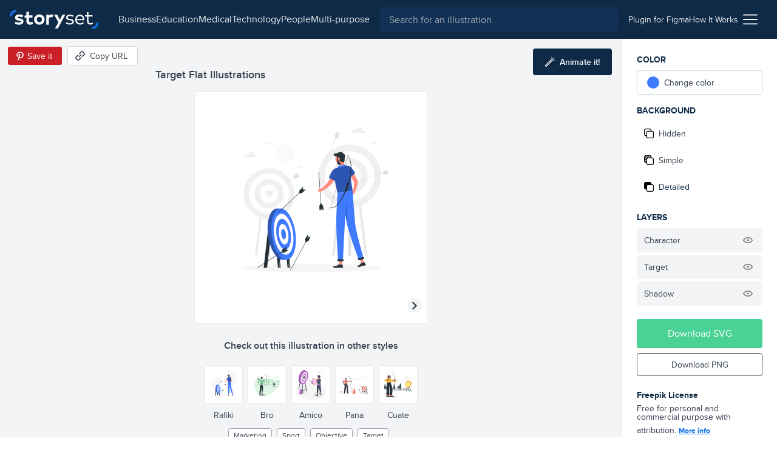

--- FILE ---
content_type: text/html; charset=utf-8
request_url: https://storyset.com/illustration/target/rafiki
body_size: 13498
content:
<!doctype html>
<html data-n-head-ssr lang="en" data-n-head="%7B%22lang%22:%7B%22ssr%22:%22en%22%7D%7D">
  <head >
    <meta data-n-head="ssr" data-hid="charset" charset="utf-8"><meta data-n-head="ssr" data-hid="viewport" name="viewport" content="width=device-width, initial-scale=1"><meta data-n-head="ssr" data-hid="title" name="title" content="Target Customizable Flat Illustrations | Rafiki Style"><meta data-n-head="ssr" data-hid="description" name="description" content="Create a story with these Target Flat Illustrations in Rafiki Style to make your projects shine. Customize them to better suit your needs!"><meta data-n-head="ssr" name="og:image" content="https://stories.freepiklabs.com/storage/12355/target-rafiki-2200.png"><title>Target Customizable Flat Illustrations | Rafiki Style</title><link data-n-head="ssr" rel="icon" type="image/x-icon" href="/favicon.ico"><link data-n-head="ssr" rel="apple-touch-icon" sizes="180x180" href="/apple-touch-icon.png"><link data-n-head="ssr" rel="icon" href="/favicon.svg"><link data-n-head="ssr" rel="icon" type="image/png" size="32x32" href="/favicon-32x32.png"><link data-n-head="ssr" rel="icon" type="image/png" size="16x16" href="/favicon-16x16.png"><link data-n-head="ssr" rel="manifest" href="/site.webmanifest"><link data-n-head="ssr" rel="canonical" href="https://storyset.com/illustration/target/rafiki"><link rel="preload" href="/_nuxt/acb11d4.js" as="script"><link rel="preload" href="/_nuxt/5c0e2af.js" as="script"><link rel="preload" href="/_nuxt/css/b1934df.css" as="style"><link rel="preload" href="/_nuxt/d7e9ad5.js" as="script"><link rel="preload" href="/_nuxt/css/63ddfe5.css" as="style"><link rel="preload" href="/_nuxt/ecbd288.js" as="script"><link rel="preload" href="/_nuxt/fonts/proxima-nova-bold.725bf99.woff2" as="font" type="font/woff2" crossorigin><link rel="preload" href="/_nuxt/fonts/proxima-nova-semibold.7353804.woff2" as="font" type="font/woff2" crossorigin><link rel="preload" href="/_nuxt/fonts/proxima-nova-regular.d828a5e.woff2" as="font" type="font/woff2" crossorigin><link rel="preload" href="/_nuxt/css/b92edc7.css" as="style"><link rel="preload" href="/_nuxt/5c50613.js" as="script"><link rel="preload" href="/_nuxt/a241dd0.js" as="script"><link rel="preload" href="/_nuxt/757501c.js" as="script"><link rel="preload" href="/_nuxt/8b46684.js" as="script"><link rel="preload" href="/_nuxt/6585b14.js" as="script"><link rel="stylesheet" href="/_nuxt/css/b1934df.css"><link rel="stylesheet" href="/_nuxt/css/63ddfe5.css"><link rel="stylesheet" href="/_nuxt/css/b92edc7.css">
  </head>
  <body >
    <div data-server-rendered="true" id="__nuxt"><!----><div id="__layout"><div><div class="bg-gray-100"><div class="vue-portal-target"></div> <header data-fetch-key="TopBar:0" class="bg-darkblue-500 sticky justify-between flex h-topbar px-4 items-center top-0 w-full z-40 transition-background duration-300"><div class="flex items-center"><!----> <a href="/" class="nuxt-link-active"><img src="/images/logo.svg" alt="logo" class="h-8 sm:mr-4"></a></div> <div class="flex flex-1 justify-end"><div class="text-white sm:flex-1 flex items-center transition-all duration-200"><button aria-label="Search button" class="sm:hidden transition-opacity duration-200"><svg xmlns="http://www.w3.org/2000/svg" viewBox="0 0 56.966 56.966" width="512" height="512" class="search_svg__fill-current fill-current h-5 w-5"><path d="M55.146 51.887L41.588 37.786A22.926 22.926 0 0046.984 23c0-12.682-10.318-23-23-23s-23 10.318-23 23 10.318 23 23 23c4.761 0 9.298-1.436 13.177-4.162l13.661 14.208c.571.593 1.339.92 2.162.92.779 0 1.518-.297 2.079-.837a3.004 3.004 0 00.083-4.242zM23.984 6c9.374 0 17 7.626 17 17s-7.626 17-17 17-17-7.626-17-17 7.626-17 17-17z"></path></svg></button> <div class="hidden lg:flex justify-center px-4"><nav class="hidden lg:flex items-center gap-4"><a href="/business" class="hidden sm:block text-gray-200 first-letter:capitalize hover:text-white">business
    </a><a href="/education" class="hidden sm:block text-gray-200 first-letter:capitalize hover:text-white">education
    </a><a href="/medical" class="hidden sm:block text-gray-200 first-letter:capitalize hover:text-white">medical
    </a><a href="/technology" class="hidden sm:block text-gray-200 first-letter:capitalize hover:text-white">technology
    </a><a href="/people" class="hidden sm:block text-gray-200 first-letter:capitalize hover:text-white">people
    </a><a href="/multi-purpose" class="hidden sm:block text-gray-200 first-letter:capitalize hover:text-white">multi-purpose
    </a></nav></div> <div class="absolute left-0 right-0 z-30 ml-12 mr-12 mt-3 sm:m-0 sm:relative sm:block flex-1 top-0 text-gray-800 hidden" data-v-0858fcf0><form data-v-0858fcf0><label data-v-0858fcf0><input name="q" id="search-input-topbar" type="search" placeholder="Search for an illustration" value="" class="appearance-none bg-darkblue-400 w-full flex-1 h-10 px-4 rounded focus:outline-none text-white" data-v-0858fcf0></label> <button class="sm:hidden absolute top-0 right-0 w-3 h-3 mt-4 mr-4 opacity-75" data-v-0858fcf0><svg viewBox="0 0 375 375" xmlns="http://www.w3.org/2000/svg" class="fill-current pointer-events-none" data-v-0858fcf0><g fill="#FFF" fill-rule="nonzero"><path d="M368.663 339.414L35.873 6.624c-8.076-8.076-21.172-8.076-29.249 0-8.076 8.077-8.076 21.173 0 29.25l332.79 332.79c8.078 8.076 21.172 8.076 29.25 0 8.076-8.078 8.076-21.172 0-29.25z"></path><path d="M339.414 6.624L6.624 339.414c-8.076 8.077-8.077 21.172 0 29.25 8.078 8.076 21.173 8.076 29.25 0l332.79-332.79c8.076-8.078 8.076-21.172 0-29.25-8.078-8.077-21.172-8.077-29.25 0z"></path></g></svg></button></form></div></div> <div class="w-12 sm:w-auto sm:flex-none justify-end flex items-center sm:px-4 gap-4 text-sm"><a href="/for-figma" class="hidden sm:block py-2 text-gray-200 hover:underline relative"><span>
          Plugin for Figma
        </span></a> <a href="/how-it-works" class="hidden sm:block py-2 text-gray-200 hover:underline"><span>
          How It Works
        </span></a> <div class="ml-2 cursor-pointer relative" data-v-4e1b577c><img src="/icons/menu.svg" alt="Menu icon" class="h-6 w-6" data-v-4e1b577c> <div class="dropdown absolute top-auto right-0 bg-white shadow-lg rounded py-3 mt-4 w-40 z-30" style="display:none;" data-v-4e1b577c data-v-4e1b577c><ul class="flex flex-col" data-v-4e1b577c><li class="text-right" data-v-4e1b577c><a href="/business" rel="noreferrer" class="block lg:hidden lock text-gray-700 hover:text-darkblue-500 first-letter:capitalize px-4 py-1 text-sm" data-v-4e1b577c>
            business
          </a></li><li class="text-right" data-v-4e1b577c><a href="/education" rel="noreferrer" class="block lg:hidden lock text-gray-700 hover:text-darkblue-500 first-letter:capitalize px-4 py-1 text-sm" data-v-4e1b577c>
            education
          </a></li><li class="text-right" data-v-4e1b577c><a href="/medical" rel="noreferrer" class="block lg:hidden lock text-gray-700 hover:text-darkblue-500 first-letter:capitalize px-4 py-1 text-sm" data-v-4e1b577c>
            medical
          </a></li><li class="text-right" data-v-4e1b577c><a href="/technology" rel="noreferrer" class="block lg:hidden lock text-gray-700 hover:text-darkblue-500 first-letter:capitalize px-4 py-1 text-sm" data-v-4e1b577c>
            technology
          </a></li><li class="text-right" data-v-4e1b577c><a href="/people" rel="noreferrer" class="block lg:hidden lock text-gray-700 hover:text-darkblue-500 first-letter:capitalize px-4 py-1 text-sm" data-v-4e1b577c>
            people
          </a></li><li class="text-right" data-v-4e1b577c><a href="/multi-purpose" rel="noreferrer" class="block lg:hidden lock text-gray-700 hover:text-darkblue-500 first-letter:capitalize px-4 py-1 text-sm" data-v-4e1b577c>
            multi-purpose
          </a></li> <li class="text-right" data-v-4e1b577c><a href="/how-it-works" class="block sm:hidden lock text-gray-700 hover:text-darkblue-500 px-4 py-1 text-sm" data-v-4e1b577c>
            How it works
          </a></li> <li class="text-right" data-v-4e1b577c><a href="/for-figma" class="block sm:hidden lock text-gray-700 hover:text-darkblue-500 px-4 py-1 text-sm" data-v-4e1b577c>
            Plugin for Figma
          </a></li> <li class="text-right" data-v-4e1b577c><a href="/faqs" rel="noreferrer" class="block text-gray-700 hover:text-darkblue-500 px-4 py-1 text-sm" data-v-4e1b577c>
            FAQs
          </a></li> <li class="text-right" data-v-4e1b577c><a rel="noreferrer" href="https://www.freepikcompany.com/privacy" target="_blank" class="block text-gray-700 hover:text-darkblue-500 px-4 py-1 text-sm" data-v-4e1b577c>
            Privacy policy
          </a></li> <li class="text-right" data-v-4e1b577c><a href="/terms" rel="noreferrer" class="block text-gray-700 hover:text-darkblue-500 px-4 py-1 text-sm" data-v-4e1b577c>
            Terms &amp; Conditions
          </a></li> <li class="text-right" data-v-4e1b577c><a rel="noreferrer" href="https://www.freepikcompany.com/cookie" target="_blank" class="block text-gray-700 hover:text-darkblue-500 px-4 py-1 text-sm" data-v-4e1b577c>Cookies policy
          </a></li></ul></div></div></div></div></header> <div><div><!----> <div class="flex flex-col mt-header"><div data-fetch-key="illustration:0" class="flex flex-col sm:flex-row relative customization-context customization-context original-color"><div class="sm:hidden fixed top-0 left-0 h-64 w-64 p-4 sm:h-96 sm:w-96 2xl:h-128 2xl:w-128 flex items-center justify-center bg-white border border-gray-200 rounded overflow-hidden z-40 ml-2 mt-2 shadow-xl fixed-vector opacity-0" style="transform:scale(0.75);transform-origin:0 0;"><div class="flex items-center justify-center"><!----> <img src="https://stories.freepiklabs.com/storage/2516/251-Target_Artboard-1.svg" alt="Target illustration" loading="lazy" class="my-auto" style="display:;"></div> <script type="application/ld+json">{"@context":"http://schema.org","@type":"ImageObject","name":"Target","contentUrl":"https://stories.freepiklabs.com/storage/2516/251-Target_Artboard-1.svg","thumbnailUrl":"https://stories.freepiklabs.com/storage/22195/target-rafiki-2200.png","license":"https://storyset.com/terms","acquireLicensePage":"https://storyset.com/illustration/target/rafiki","datePublished":"2020-03-30 11:34:23"}</script></div> <div class="flex-1 bg-gray-100 flex flex-col items-center justify-between pt-8 relative min-w-0"><div class="w-full flex flex-col flex-start 2xl:mt-0 p-4 min-w-xs max-w-lg lg:px-0"><h1 class="text-lg font-semibold text-gray-700 leading-tight truncate">Target Flat Illustrations</h1></div> <div class="absolute top-0 left-0 mt-3 ml-3 flex items-center"><button aria-label="Save in Pinterest" class="bg-pinterest border border-gray-100 text-white text-sm rounded h-8 px-1 sm:pl-2 sm:pr-4 flex items-center"><img src="/icons/pinterest.svg" alt="Pinterest icon" class="w-6 h-6"> <span class="hidden sm:block">Save it</span></button> <button aria-label="Copy URL" class="bg-white hover:bg-gray-300 border border-gray-300 text-gray-700 text-sm rounded h-8 px-2 sm:pl-3 sm:pr-4 flex items-center ml-2 focus:outline-none"><svg xmlns="http://www.w3.org/2000/svg" viewBox="-49 141 512 512" class="w-4 h-4 sm:mr-2 fill-current"><defs></defs> <path d="M136.441 467.579c-9.763-9.763-9.763-25.593 0-35.355l106.066-106.067c9.764-9.764 25.592-9.764 35.355 0 9.763 9.763 9.763 25.593 0 35.355L171.796 467.579c-10.133 10.133-26.189 9.166-35.355 0z"></path> <path d="M55.116 633.757l-84.853-84.854c-25.073-25.073-25.667-66.257 0-91.924L83.408 343.834c9.764-9.764 25.592-9.764 35.355 0s9.763 25.592 0 35.355L5.619 492.335c-5.667 5.667-5.573 15.639 0 21.212l84.853 84.854c5.74 5.74 15.213 6 21.213 0l113.144-113.144c9.764-9.762 25.594-9.763 35.355 0 9.763 9.764 9.763 25.593 0 35.355L147.04 633.757c-22.813 22.812-64.226 27.698-91.924 0zM295.54 449.901c-9.763-9.763-9.763-25.593 0-35.355l112.86-112.86c5.848-5.849 5.849-15.364 0-21.213l-84.854-84.854c-5.848-5.848-15.364-5.848-21.214.001L189.474 308.479c-9.764 9.764-25.592 9.764-35.355 0-9.763-9.763-9.763-25.593 0-35.355l112.86-112.86c25.345-25.341 66.581-25.343 91.924 0l84.854 84.854c25.343 25.343 25.343 66.579.001 91.923l-112.862 112.86c-9.523 9.522-25.336 10.02-35.356 0z"></path></svg> <span class="hidden sm:block">Copy URL</span> <!----></button></div> <button aria-label="Animate this illustration" class="hidden xl:inline-flex absolute top-0 right-0 mt-4 mr-4 items-center justify-center text-white text-sm py-3 px-5 bg-darkblue-500 text-white rounded hover:bg-darkblue-300 hover:text-white focus:outline-none"><!----> <svg xmlns="http://www.w3.org/2000/svg" viewBox="0 0 338.921 338.92" class="wand_svg__fill-current h-4 w-4 mr-2 wand fill-current"><path d="M329.653 99.424l-26.265-7.037c-6.668-1.785-13.521 2.171-15.31 8.839-1.786 6.669 2.171 13.522 8.839 15.31l26.264 7.037c1.084.29 2.172.429 3.243.429 5.52 0 10.57-3.684 12.066-9.268 1.788-6.669-2.169-13.523-8.837-15.31zM222.381 42.001c1.495 5.586 6.546 9.27 12.066 9.27a12.51 12.51 0 003.24-.429c6.67-1.785 10.628-8.639 8.842-15.308L239.496 9.27c-1.785-6.669-8.641-10.626-15.309-8.841-6.668 1.785-10.627 8.639-8.84 15.308l7.034 26.264zm91.954.262c4.882-4.882 4.882-12.797 0-17.678-4.883-4.881-12.797-4.881-17.678 0l-19.226 19.226c-4.882 4.882-4.882 12.797 0 17.679a12.47 12.47 0 008.839 3.66c3.199 0 6.398-1.221 8.84-3.66l19.225-19.227zm-75.366 21.962c-9.543 0-18.515 3.717-25.263 10.465L10.464 277.93C3.716 284.678 0 293.651 0 303.194c0 9.544 3.716 18.515 10.464 25.263s15.72 10.464 25.263 10.464 18.515-3.716 25.263-10.464l164.851-164.852.02-.017.017-.019 38.355-38.355c6.749-6.748 10.466-15.72 10.466-25.264-.001-9.542-3.717-18.514-10.466-25.262-6.751-6.747-15.721-10.463-25.264-10.463zM43.312 310.778c-2.025 2.025-4.72 3.142-7.585 3.142s-5.56-1.115-7.585-3.142c-2.026-2.025-3.142-4.72-3.142-7.585s1.115-5.561 3.142-7.585l156.03-156.029 15.17 15.17-156.03 156.029zm203.242-203.242l-29.534 29.535-15.17-15.17 29.534-29.534a10.662 10.662 0 017.585-3.143c2.865 0 5.561 1.116 7.585 3.142a10.66 10.66 0 013.144 7.585 10.663 10.663 0 01-3.144 7.585z"></path></svg> <span class="text-white font-semibold">Animate it!</span></button> <div id="vector-container" class="flex-1 flex items-center justify-center w-full px-6 sm:px-0 relative"><div class="relative h-64 w-64 p-4 sm:h-96 sm:w-96 2xl:h-128 2xl:w-128 flex items-center justify-center bg-white border border-gray-200 rounded overflow-hidden"><div class="flex items-center justify-center"><!----> <img src="https://stories.freepiklabs.com/storage/2516/251-Target_Artboard-1.svg" alt="Target illustration" loading="lazy" class="my-auto" style="display:;"></div> <script type="application/ld+json">{"@context":"http://schema.org","@type":"ImageObject","name":"Target","contentUrl":"https://stories.freepiklabs.com/storage/2516/251-Target_Artboard-1.svg","thumbnailUrl":"https://stories.freepiklabs.com/storage/22195/target-rafiki-2200.png","license":"https://storyset.com/terms","acquireLicensePage":"https://storyset.com/illustration/target/rafiki","datePublished":"2020-03-30 11:34:23"}</script></div></div> <div class="flex flex-col w-full pl-4 pt-4 pr-4"><p class="text-center mt-2 mb-4 font-semibold text-gray-700">
        Check out this illustration in other styles
      </p> <div class="flex justify-center flex-wrap -mx-4 sm:h-24"><a href="/illustration/target/rafiki" class="text-center p-1"><button aria-label="Other style" class="bg-white border border-gray-200 h-16 w-16 flex items-center justify-center rounded hover:border-gray-300 focus:outline-none border-darkblue-500 hover:border-darkblue-500"><div class="p-1 h-12 w-12 flex-1 flex items-center justify-center"><div class="flex items-center justify-center"><!----> <img src="https://stories.freepiklabs.com/storage/2516/251-Target_Artboard-1.svg" alt="Target illustration" loading="lazy" class="my-auto" style="display:;"></div> <script type="application/ld+json">{"@context":"http://schema.org","@type":"ImageObject","name":"Target","contentUrl":"https://stories.freepiklabs.com/storage/2516/251-Target_Artboard-1.svg","thumbnailUrl":"https://stories.freepiklabs.com/storage/22195/target-rafiki-2200.png","license":"https://storyset.com/terms","acquireLicensePage":"https://storyset.com/illustration/target/rafiki","datePublished":"2020-03-30 11:34:23"}</script></div></button> <span class="text-sm capitalize mt-2 block text-gray-700 hover:text-gray-800 text-darkblue-500 hover:text-darkblue-500">rafiki</span></a><a href="/illustration/target/bro" class="text-center p-1"><button aria-label="Other style" class="bg-white border border-gray-200 h-16 w-16 flex items-center justify-center rounded hover:border-gray-300 focus:outline-none"><div class="p-1 h-12 w-12 flex-1 flex items-center justify-center"><div class="flex items-center justify-center"><!----> <img src="https://stories.freepiklabs.com/storage/6295/Target-01.svg" alt="Target illustration" loading="lazy" class="my-auto" style="display:;"></div> <script type="application/ld+json">{"@context":"http://schema.org","@type":"ImageObject","name":"Target","contentUrl":"https://stories.freepiklabs.com/storage/6295/Target-01.svg","thumbnailUrl":"https://stories.freepiklabs.com/storage/22807/target-bro-2606.png","license":"https://storyset.com/terms","acquireLicensePage":"https://storyset.com/illustration/target/bro","datePublished":"2020-03-30 11:34:23"}</script></div></button> <span class="text-sm capitalize mt-2 block text-gray-700 hover:text-gray-800">bro</span></a><a href="/illustration/target/amico" class="text-center p-1"><button aria-label="Other style" class="bg-white border border-gray-200 h-16 w-16 flex items-center justify-center rounded hover:border-gray-300 focus:outline-none"><div class="p-1 h-12 w-12 flex-1 flex items-center justify-center"><div class="flex items-center justify-center"><!----> <img src="https://stories.freepiklabs.com/storage/2490/Target_Mesa-de-trabajo-1.svg" alt="Target illustration" loading="lazy" class="my-auto" style="display:;"></div> <script type="application/ld+json">{"@context":"http://schema.org","@type":"ImageObject","name":"Target","contentUrl":"https://stories.freepiklabs.com/storage/2490/Target_Mesa-de-trabajo-1.svg","thumbnailUrl":"https://stories.freepiklabs.com/storage/22147/target-amico-2175.png","license":"https://storyset.com/terms","acquireLicensePage":"https://storyset.com/illustration/target/amico","datePublished":"2020-03-30 11:34:23"}</script></div></button> <span class="text-sm capitalize mt-2 block text-gray-700 hover:text-gray-800">amico</span></a><a href="/illustration/target/pana" class="text-center p-1"><button aria-label="Other style" class="bg-white border border-gray-200 h-16 w-16 flex items-center justify-center rounded hover:border-gray-300 focus:outline-none"><div class="p-1 h-12 w-12 flex-1 flex items-center justify-center"><div class="flex items-center justify-center"><!----> <img src="https://stories.freepiklabs.com/storage/2437/Target-01.svg" alt="Target illustration" loading="lazy" class="my-auto" style="display:;"></div> <script type="application/ld+json">{"@context":"http://schema.org","@type":"ImageObject","name":"Target","contentUrl":"https://stories.freepiklabs.com/storage/2437/Target-01.svg","thumbnailUrl":"https://stories.freepiklabs.com/storage/22047/target-pana-2123.png","license":"https://storyset.com/terms","acquireLicensePage":"https://storyset.com/illustration/target/pana","datePublished":"2020-03-30 11:34:23"}</script></div></button> <span class="text-sm capitalize mt-2 block text-gray-700 hover:text-gray-800">pana</span></a><a href="/illustration/target/cuate" class="text-center p-1"><button aria-label="Other style" class="bg-white border border-gray-200 h-16 w-16 flex items-center justify-center rounded hover:border-gray-300 focus:outline-none"><div class="p-1 h-12 w-12 flex-1 flex items-center justify-center"><div class="flex items-center justify-center"><!----> <img src="https://stories.freepiklabs.com/storage/32619/Target_Mesa-de-trabajo-1.svg" alt="Target illustration" loading="lazy" class="my-auto" style="display:;"></div> <script type="application/ld+json">{"@context":"http://schema.org","@type":"ImageObject","name":"Target","contentUrl":"https://stories.freepiklabs.com/storage/32619/Target_Mesa-de-trabajo-1.svg","thumbnailUrl":"https://stories.freepiklabs.com/storage/36804/target-cuate-5539.png","license":"https://storyset.com/terms","acquireLicensePage":"https://storyset.com/illustration/target/cuate","datePublished":"2021-02-12 08:24:34"}</script></div></button> <span class="text-sm capitalize mt-2 block text-gray-700 hover:text-gray-800">cuate</span></a></div></div> <div class="py-2"><div class="flex flex-col sm:flex-row items-center"><div class="flex flex-wrap px-4 justify-center"><a href="/marketing" title="marketing illustrations" class="text-xs px-2 h-6 flex items-center bg-white border border-gray-400 text-gray-700 capitalize mr-2 my-1 rounded cursor-pointer hover:border-darkblue-500 hover:bg-darkblue-500 hover:text-white">Marketing
    </a><a href="/sport" title="sport illustrations" class="text-xs px-2 h-6 flex items-center bg-white border border-gray-400 text-gray-700 capitalize mr-2 my-1 rounded cursor-pointer hover:border-darkblue-500 hover:bg-darkblue-500 hover:text-white">Sport
    </a><a href="/objective" title="objective illustrations" class="text-xs px-2 h-6 flex items-center bg-white border border-gray-400 text-gray-700 capitalize mr-2 my-1 rounded cursor-pointer hover:border-darkblue-500 hover:bg-darkblue-500 hover:text-white">objective
    </a><a href="/target" title="target illustrations" class="text-xs px-2 h-6 flex items-center bg-white border border-gray-400 text-gray-700 capitalize mr-2 my-1 rounded cursor-pointer hover:border-darkblue-500 hover:bg-darkblue-500 hover:text-white">target
    </a></div> <!----></div></div></div> <div class="flex flex-col p-6 bg-white border-l border-gray-200 sm:w-64"><div class="sidebar-actions flex-1 relative jarl"><p class="mb-2 font-bold text-darkblue-500 uppercase text-sm">Color</p> <div class="flex mb-4"><div class="w-full" data-v-8150712a><label data-testid="btn-change-color" class="bg-white text-sm flex items-center cursor-pointer relative border border-gray-300 flex px-4 h-12 sm:h-10 rounded hover:border-gray-500 text-gray-700 h-10" data-v-8150712a><span class="w-5 h-5 rounded-full" style="background:var(--current-color);" data-v-8150712a></span> <span class="ml-2" data-v-8150712a>Change color</span></label> <!----></div></div> <p class="mb-2 font-bold text-darkblue-500 uppercase text-sm">
        Background
      </p> <div class="mb-4"><div class="flex flex-col text-gray-700 text-sm cursor-pointer"><button data-testid="bg-hidden" class="bg-white rounded mb-1 flex items-center h-12 sm:h-10 px-4 sm:px-3 flex focus:outline-none hover:text-darkblue-500 hover:border-gray-300"><svg viewBox="0 0 512 512" xmlns="http://www.w3.org/2000/svg" class="hide-background_svg__fill-current w-4 h-4 mr-2"><path d="M510.992 432.156c.005-.385.008-.77.008-1.156v-.887c.326.633.501 1.314.501 2.043 0 44.026-35.818 79.844-79.844 79.844H202.105c-44.026 0-79.844-35.818-79.844-79.844V389.24H80.343c-44.026 0-79.844-35.818-79.844-79.844V79.844C.499 35.818 36.317 0 80.343 0h229.552c44.026 0 79.844 35.818 79.844 79.844v42.916h41.918c44.026 0 79.844 35.818 79.844 79.844-.333 153.035-.333 229.552 0 229.552h-.51zm-39.008 0h-.405V202.604c0-22.013-17.909-39.922-39.922-39.922H202.105c-22.013 0-39.922 17.909-39.922 39.922v229.552c0 2.189.177 4.337.518 6.431C166.259 457.606 182.949 472 203 472h228c16.212 0 30.226-9.409 36.879-23.064a39.686 39.686 0 003.7-16.78c0-.667.146-1.294.421-1.88V431c0 .387-.005.772-.016 1.156zM330.028 123a824.17 824.17 0 0119.471-.3V80c0-22.091-17.909-40-40-40h-229c-22.091 0-40 17.909-40 40v229c0 22.091 17.909 40 40 40H123V203c0-44.183 35.817-80 80-80h127.028z"></path></svg> <span>Hidden</span></button> <button data-testid="bg-simple" class="bg-white rounded mb-1 flex items-center h-12 sm:h-10 px-4 sm:px-3 flex focus:outline-none hover:text-darkblue-500 hover:border-gray-300"><svg viewBox="0 0 512 512" xmlns="http://www.w3.org/2000/svg" class="simple-background_svg__fill-current w-4 h-4 mr-2"><path d="M511.506 432.156c-.336 0-.336-76.517 0-229.552 0-44.026-35.823-79.844-79.849-79.844h-41.918V79.844C389.739 35.818 353.921 0 309.895 0H80.343C36.317 0 .499 35.818.499 79.844v229.552c0 44.026 35.818 79.844 79.844 79.844h41.918v42.916c0 44.026 35.818 79.844 79.844 79.844h229.552c44.026 0 79.849-35.818 79.849-79.844 0-11.024-39.927-11.024-39.927 0 0 22.013-17.909 39.922-39.922 39.922H202.105c-22.013 0-39.922-17.909-39.922-39.922V202.604c0-22.013 17.909-39.922 39.922-39.922h229.552c22.013 0 39.922 17.909 39.922 39.922v229.552h39.927zM40.42 79.844c0-22.013 17.909-39.922 39.922-39.922h28.358l-68.28 68.273V79.844zm81.84 269.474H83.482l38.779-38.779v38.779zm0-146.714v51.474l-76.033 76.034a39.675 39.675 0 01-5.808-20.717v-31.354l82.117-82.118a81.164 81.164 0 00-.276 6.681zm-81.84 18.979v-56.932L165.02 40.065l.141-.143h56.921L40.421 221.583zm213.166-98.823h-51.481c-2.25 0-4.477.094-6.68.276l78.182-78.182a19.955 19.955 0 003.615-4.932h32.672a39.68 39.68 0 0120.717 5.808l-76.749 76.749c-.094.093-.185.187-.276.281zm96.23 0H310.04l39.777-39.777v39.777z"></path></svg> <span>Simple</span></button> <button data-testid="bg-detailed" class="bg-white rounded mb-1 flex items-center h-12 sm:h-10 px-4 sm:px-3 flex focus:outline-none hover:text-darkblue-500 hover:border-gray-300 bg-gray-200 border-gray-200 text-darkblue-500 hover:text-darkblue-500"><svg viewBox="0 0 512 512" xmlns="http://www.w3.org/2000/svg" class="complete-background_svg__fill-current w-4 h-4 mr-2"><path d="M511.506 432.156c-.336 0-.336-76.517 0-229.552 0-44.026-35.823-79.844-79.849-79.844h-41.918V79.844C389.739 35.818 353.921 0 309.895 0H80.343C36.317 0 .499 35.818.499 79.844v229.552c0 44.026 35.818 79.844 79.844 79.844h41.918v42.916c0 44.026 35.818 79.844 79.844 79.844h229.552c44.026 0 79.849-35.818 79.849-79.844 0-11.024-39.927-11.024-39.927 0 0 22.013-17.909 39.922-39.922 39.922H202.105c-22.013 0-39.922-17.909-39.922-39.922V202.604c0-22.013 17.909-39.922 39.922-39.922h229.552c22.013 0 39.922 17.909 39.922 39.922v229.552h39.927z"></path></svg> <span>Detailed</span></button></div></div> <!----> <p class="mb-2 font-bold text-darkblue-500 uppercase text-sm">Layers</p> <ul class="mb-4"> <!----></ul></div> <div><button class="py-3 px-6 bg-green-600 text-white rounded mb-2 flex items-center justify-center w-full hover:bg-green-400">
        Download SVG
      </button> <button class="py-2 px-6 border border-gray-600 text-sm mb-4 text-gray-700 rounded flex items-center justify-center w-full hover:bg-blue-500 hover:border-blue-500 hover:text-white">
        Download PNG
      </button> <div class="mt-6"><p class="text-sm text-gray-700 leading-none"><strong class="font-bold block text-darkblue-500 mb-2">Freepik License</strong>
          Free for personal and commercial purpose with attribution.
          <a href="#" class="block text-blue-500 font-bold underline inline-block mt-2 text-xs">
            More info
          </a></p></div></div></div> <div class="modal inset-0 fixed flex justify-center items-center z-20" style="display:none;"><div class="absolute inset-0 bg-darkblue-500 opacity-75"></div> <div class="container mx-auto"><div class="bg-white rounded relative z-10 w-4/5 sm:w-3/4 lg:w-1/2 xl:w-1/3 mx-auto text-center text-gray-800"><button class="absolute top-0 right-0 mt-4 mr-4"><svg xmlns="http://www.w3.org/2000/svg" viewBox="-49 141 512 512" class="close_svg__fill-current fill-current h-3 w-3"><path d="M242.355 397l127.987-127.987c9.763-9.763 9.763-25.592 0-35.355-9.764-9.763-25.592-9.763-35.355 0L207 361.644 79.013 233.658c-9.764-9.763-25.592-9.763-35.355 0s-9.763 25.592 0 35.355l127.986 127.986L43.658 524.986c-9.763 9.763-9.763 25.592 0 35.355 9.764 9.763 25.592 9.763 35.355 0l127.986-127.986 127.987 127.987c9.764 9.763 25.592 9.763 35.355 0s9.763-25.592 0-35.355L242.355 397z"></path></svg></button> <div class="pt-12 pb-6 px-6"><h3 class="text-2xl font-semibold mb-2">License summary</h3> <p class="text-lg mb-6">Our License Allows you to use the content</p> <ul class="text-left px-6"><li class="mb-4"><img src="/icons/check-green.svg" alt="Green check" class="h-4 w-4 mr-2 inline-block">
                        For commercial and <strong>personal projects</strong></li> <li class="mb-4"><img src="/icons/check-green.svg" alt="Green check" class="h-4 w-4 mr-2 inline-block">
                        On digital or <strong>printed media</strong></li> <li class="mb-4"><img src="/icons/check-green.svg" alt="Green check" class="h-4 w-4 mr-2 inline-block">
                        For an <strong>unlimited number of times</strong>, continuously
                    </li> <li class="mb-4"><img src="/icons/check-green.svg" alt="Green check" class="h-4 w-4 mr-2 inline-block">
                        From <strong>anywhere in the world</strong></li> <li class="mb-4"><img src="/icons/check-green.svg" alt="Green check" class="h-4 w-4 mr-2 inline-block">
                        With <strong>modifications</strong> or to create derivative works
                    </li></ul></div> <div class="bg-gray-100 py-6 px-12"><p class="text-sm">
                    * This text is just a summary and doesn’t have a contractual liability. For more information,
                    read our
                    <a href="/terms" rel="noreferrer" class="text-blue-500 font-bold">
                        Terms of use
                    </a>
                    before using the content.
                </p></div></div></div></div> <!----></div></div> <div class="flex flex-col bg-white pt-8 pb-16 border-t border-gray-200" style="display:;"><div class="container mx-auto px-6"><span class="text-xl font-semibold text-darkblue-500 block">Related illustrations</span> <div class="grid grid-cols-2 sm:grid-cols-4 2xl:grid-cols-6 gap-4 sm:gap-8 mt-4"><a href="/illustration/mobile-marketing/pana" aria-label="illustration" class="bg-white border rounded border-gray-200 pl-4 pt-4 pr-4 pb-2 flex flex-col items-center justify-center text-gray-700 hover:text-darkblue-500 hover:border-gray-300 focus:outline-none"><div class="h-40 w-40"><div class="flex items-center justify-center"><!----> <img src="https://stories.freepiklabs.com/storage/4679/Mobile-marketing-01.svg" alt="Mobile Marketing illustration" loading="lazy" class="my-auto" style="display:;"></div> <script type="application/ld+json">{"@context":"http://schema.org","@type":"ImageObject","name":"Mobile Marketing","contentUrl":"https://stories.freepiklabs.com/storage/4679/Mobile-marketing-01.svg","thumbnailUrl":"https://stories.freepiklabs.com/storage/53163/mobile-marketing-pana-2491.png","license":"https://storyset.com/terms","acquireLicensePage":"https://storyset.com/illustration/mobile-marketing/pana","datePublished":"2021-11-16 12:04:19"}</script></div> <span class="mt-4"></span></a><a href="/illustration/mobile-marketing/bro" aria-label="illustration" class="bg-white border rounded border-gray-200 pl-4 pt-4 pr-4 pb-2 flex flex-col items-center justify-center text-gray-700 hover:text-darkblue-500 hover:border-gray-300 focus:outline-none"><div class="h-40 w-40"><div class="flex items-center justify-center"><!----> <img src="https://stories.freepiklabs.com/storage/13275/Mobile-Marketing-01.svg" alt="Mobile Marketing illustration" loading="lazy" class="my-auto" style="display:;"></div> <script type="application/ld+json">{"@context":"http://schema.org","@type":"ImageObject","name":"Mobile Marketing","contentUrl":"https://stories.freepiklabs.com/storage/13275/Mobile-Marketing-01.svg","thumbnailUrl":"https://stories.freepiklabs.com/storage/53159/mobile-marketing-bro-3004.png","license":"https://storyset.com/terms","acquireLicensePage":"https://storyset.com/illustration/mobile-marketing/bro","datePublished":"2021-11-16 12:04:09"}</script></div> <span class="mt-4"></span></a><a href="/illustration/business-plan/pana" aria-label="illustration" class="bg-white border rounded border-gray-200 pl-4 pt-4 pr-4 pb-2 flex flex-col items-center justify-center text-gray-700 hover:text-darkblue-500 hover:border-gray-300 focus:outline-none"><div class="h-40 w-40"><div class="flex items-center justify-center"><!----> <img src="https://stories.freepiklabs.com/storage/4558/Business-plan-01.svg" alt="Business Plan illustration" loading="lazy" class="my-auto" style="display:;"></div> <script type="application/ld+json">{"@context":"http://schema.org","@type":"ImageObject","name":"Business Plan","contentUrl":"https://stories.freepiklabs.com/storage/4558/Business-plan-01.svg","thumbnailUrl":"https://stories.freepiklabs.com/storage/22527/business-plan-pana-2401.png","license":"https://storyset.com/terms","acquireLicensePage":"https://storyset.com/illustration/business-plan/pana","datePublished":"2020-05-25 15:11:01"}</script></div> <span class="mt-4"></span></a><a href="/illustration/business-plan/bro" aria-label="illustration" class="bg-white border rounded border-gray-200 pl-4 pt-4 pr-4 pb-2 flex flex-col items-center justify-center text-gray-700 hover:text-darkblue-500 hover:border-gray-300 focus:outline-none"><div class="h-40 w-40"><div class="flex items-center justify-center"><!----> <img src="https://stories.freepiklabs.com/storage/13373/business-plan_Mesa-de-trabajo-1.svg" alt="Business Plan illustration" loading="lazy" class="my-auto" style="display:;"></div> <script type="application/ld+json">{"@context":"http://schema.org","@type":"ImageObject","name":"Business Plan","contentUrl":"https://stories.freepiklabs.com/storage/13373/business-plan_Mesa-de-trabajo-1.svg","thumbnailUrl":"https://stories.freepiklabs.com/storage/23599/business-plan-bro-3025.png","license":"https://storyset.com/terms","acquireLicensePage":"https://storyset.com/illustration/business-plan/bro","datePublished":"2020-05-25 15:11:01"}</script></div> <span class="mt-4"></span></a><a href="/illustration/mobile-marketing/rafiki" aria-label="illustration" class="bg-white border rounded border-gray-200 pl-4 pt-4 pr-4 pb-2 flex flex-col items-center justify-center text-gray-700 hover:text-darkblue-500 hover:border-gray-300 focus:outline-none"><div class="h-40 w-40"><div class="flex items-center justify-center"><!----> <img src="https://stories.freepiklabs.com/storage/6320/310-Mobile-marketing_Artboard-1.svg" alt="Mobile Marketing illustration" loading="lazy" class="my-auto" style="display:;"></div> <script type="application/ld+json">{"@context":"http://schema.org","@type":"ImageObject","name":"Mobile Marketing","contentUrl":"https://stories.freepiklabs.com/storage/6320/310-Mobile-marketing_Artboard-1.svg","thumbnailUrl":"https://stories.freepiklabs.com/storage/53161/mobile-marketing-rafiki-2626.png","license":"https://storyset.com/terms","acquireLicensePage":"https://storyset.com/illustration/mobile-marketing/rafiki","datePublished":"2021-11-16 12:04:14"}</script></div> <span class="mt-4"></span></a><a href="/illustration/mobile-marketing/cuate" aria-label="illustration" class="bg-white border rounded border-gray-200 pl-4 pt-4 pr-4 pb-2 flex flex-col items-center justify-center text-gray-700 hover:text-darkblue-500 hover:border-gray-300 focus:outline-none"><div class="h-40 w-40"><div class="flex items-center justify-center"><!----> <img src="https://stories.freepiklabs.com/storage/15595/Mobile-marketing_Mesa-de-trabajo-1.svg" alt="Mobile Marketing illustration" loading="lazy" class="my-auto" style="display:;"></div> <script type="application/ld+json">{"@context":"http://schema.org","@type":"ImageObject","name":"Mobile Marketing","contentUrl":"https://stories.freepiklabs.com/storage/15595/Mobile-marketing_Mesa-de-trabajo-1.svg","thumbnailUrl":"https://stories.freepiklabs.com/storage/53157/mobile-marketing-cuate-3622.png","license":"https://storyset.com/terms","acquireLicensePage":"https://storyset.com/illustration/mobile-marketing/cuate","datePublished":"2021-11-16 12:04:04"}</script></div> <span class="mt-4"></span></a><a href="/illustration/marketing/pana" aria-label="illustration" class="bg-white border rounded border-gray-200 pl-4 pt-4 pr-4 pb-2 flex flex-col items-center justify-center text-gray-700 hover:text-darkblue-500 hover:border-gray-300 focus:outline-none"><div class="h-40 w-40"><div class="flex items-center justify-center"><!----> <img src="https://stories.freepiklabs.com/storage/28958/Marketing-01.svg" alt="Marketing illustration" loading="lazy" class="my-auto" style="display:;"></div> <script type="application/ld+json">{"@context":"http://schema.org","@type":"ImageObject","name":"Marketing","contentUrl":"https://stories.freepiklabs.com/storage/28958/Marketing-01.svg","thumbnailUrl":"https://stories.freepiklabs.com/storage/66081/marketing-pana-4966.png","license":"https://storyset.com/terms","acquireLicensePage":"https://storyset.com/illustration/marketing/pana","datePublished":"2022-07-21 13:09:39"}</script></div> <span class="mt-4"></span></a><a href="/illustration/marketing/amico" aria-label="illustration" class="bg-white border rounded border-gray-200 pl-4 pt-4 pr-4 pb-2 flex flex-col items-center justify-center text-gray-700 hover:text-darkblue-500 hover:border-gray-300 focus:outline-none"><div class="h-40 w-40"><div class="flex items-center justify-center"><!----> <img src="https://stories.freepiklabs.com/storage/30785/Marketing-01.svg" alt="Marketing illustration" loading="lazy" class="my-auto" style="display:;"></div> <script type="application/ld+json">{"@context":"http://schema.org","@type":"ImageObject","name":"Marketing","contentUrl":"https://stories.freepiklabs.com/storage/30785/Marketing-01.svg","thumbnailUrl":"https://stories.freepiklabs.com/storage/66073/marketing-amico-5246.png","license":"https://storyset.com/terms","acquireLicensePage":"https://storyset.com/illustration/marketing/amico","datePublished":"2022-07-21 13:09:39"}</script></div> <span class="mt-4"></span></a><a href="/illustration/marketing/bro" aria-label="illustration" class="bg-white border rounded border-gray-200 pl-4 pt-4 pr-4 pb-2 flex flex-col items-center justify-center text-gray-700 hover:text-darkblue-500 hover:border-gray-300 focus:outline-none"><div class="h-40 w-40"><div class="flex items-center justify-center"><!----> <img src="https://stories.freepiklabs.com/storage/34410/Marketing-bro-01.svg" alt="Marketing illustration" loading="lazy" class="my-auto" style="display:;"></div> <script type="application/ld+json">{"@context":"http://schema.org","@type":"ImageObject","name":"Marketing","contentUrl":"https://stories.freepiklabs.com/storage/34410/Marketing-bro-01.svg","thumbnailUrl":"https://stories.freepiklabs.com/storage/66079/marketing-bro-4632.png","license":"https://storyset.com/terms","acquireLicensePage":"https://storyset.com/illustration/marketing/bro","datePublished":"2022-07-21 13:09:39"}</script></div> <span class="mt-4"></span></a><a href="/illustration/generating-new-leads/pana" aria-label="illustration" class="bg-white border rounded border-gray-200 pl-4 pt-4 pr-4 pb-2 flex flex-col items-center justify-center text-gray-700 hover:text-darkblue-500 hover:border-gray-300 focus:outline-none"><div class="h-40 w-40"><div class="flex items-center justify-center"><!----> <img src="https://stories.freepiklabs.com/storage/49903/Generating-new-leads-01.svg" alt="Generating new leads illustration" loading="lazy" class="my-auto" style="display:;"></div> <script type="application/ld+json">{"@context":"http://schema.org","@type":"ImageObject","name":"Generating new leads","contentUrl":"https://stories.freepiklabs.com/storage/49903/Generating-new-leads-01.svg","thumbnailUrl":"https://stories.freepiklabs.com/storage/65258/generating-new-leads-pana-8448.png","license":"https://storyset.com/terms","acquireLicensePage":"https://storyset.com/illustration/generating-new-leads/pana","datePublished":"2022-07-13 09:29:08"}</script></div> <span class="mt-4"></span></a><a href="/illustration/social-strategy/pana" aria-label="illustration" class="bg-white border rounded border-gray-200 pl-4 pt-4 pr-4 pb-2 flex flex-col items-center justify-center text-gray-700 hover:text-darkblue-500 hover:border-gray-300 focus:outline-none"><div class="h-40 w-40"><div class="flex items-center justify-center"><!----> <img src="https://stories.freepiklabs.com/storage/1736/Social-strategy-01.svg" alt="Social strategy illustration" loading="lazy" class="my-auto" style="display:;"></div> <script type="application/ld+json">{"@context":"http://schema.org","@type":"ImageObject","name":"Social strategy","contentUrl":"https://stories.freepiklabs.com/storage/1736/Social-strategy-01.svg","thumbnailUrl":"https://stories.freepiklabs.com/storage/18721/social-strategy-pana-1537.png","license":"https://storyset.com/terms","acquireLicensePage":"https://storyset.com/illustration/social-strategy/pana","datePublished":"2020-04-08 10:38:43"}</script></div> <span class="mt-4"></span></a><a href="/illustration/marketing/rafiki" aria-label="illustration" class="bg-white border rounded border-gray-200 pl-4 pt-4 pr-4 pb-2 flex flex-col items-center justify-center text-gray-700 hover:text-darkblue-500 hover:border-gray-300 focus:outline-none"><div class="h-40 w-40"><div class="flex items-center justify-center"><!----> <img src="https://stories.freepiklabs.com/storage/16730/Marketing_Artboard-1.svg" alt="Marketing illustration" loading="lazy" class="my-auto" style="display:;"></div> <script type="application/ld+json">{"@context":"http://schema.org","@type":"ImageObject","name":"Marketing","contentUrl":"https://stories.freepiklabs.com/storage/16730/Marketing_Artboard-1.svg","thumbnailUrl":"https://stories.freepiklabs.com/storage/66083/marketing-rafiki-4020.png","license":"https://storyset.com/terms","acquireLicensePage":"https://storyset.com/illustration/marketing/rafiki","datePublished":"2022-07-21 13:09:39"}</script></div> <span class="mt-4"></span></a></div></div></div> <script type="application/ld+json">{"@context":"https://schema.org","@type":"Organization","logo":"https://storyset.com/images/logo.svg","name":"Storyset","url":"https://storyset.com/"}</script> <script type="application/ld+json">{"@context":"https://schema.org/","@type":"WebSite","name":"Storyset","url":"https://storyset.com/","potentialAction":{"@type":"SearchAction","target":"https://storyset.com/search?q={search_term_string}","query-input":"required name=search_term_string"}}</script></div></div> <!----><!----><!----><!----><!----> <div class="sm:hidden fixed bottom-0 right-0 w-10 h-10 bg-darkblue-500 mr-4 mb-4 rounded flex items-center justify-center shadow text-white transform -rotate-90 transition-opacity duration-200 opacity-0 pointer-events-none"><svg xmlns="http://www.w3.org/2000/svg" viewBox="-49 141 512 512" class="fill-current h-4 w-4"><path d="M262.145 397L98.822 560.323c-9.763 9.763-9.763 25.592 0 35.355 9.764 9.763 25.592 9.763 35.355 0l181-181c4.882-4.881 7.323-11.279 7.323-17.677s-2.441-12.796-7.322-17.678l-181-181c-9.764-9.763-25.592-9.763-35.355 0s-9.763 25.592 0 35.355L262.145 397z"></path></svg></div></div> <footer><div class="container mx-auto px-6"><div class="flex flex-col sm:flex-row items-center"><div class="mb-8 sm:mb-0 w-full sm:w-1/2 flex flex-col items-start"><img src="/images/logo-footer.svg" alt="Storyset" class="h-8 lg:h-10"></div> <div class="flex sm:inline-flex w-full sm:w-auto"><div class="w-1/2"><p class="uppercase text-xl mb-4 font-bold text-darkblue-500">Top tags</p> <ul class="p-0 sm:flex flex-wrap text-gray-700 text-base"></ul></div> <div class="w-1/2"><p class="uppercase text-xl mb-4 font-bold text-darkblue-500">Help</p> <ul class="p-0 sm:flex flex-wrap text-gray-700 text-base"><li class="mb-3 sm:w-1/2"><a href="/faqs" class="hover:underline">FAQs</a></li> <li class="mb-3 sm:w-1/2"><a href="/terms" class="hover:underline">Terms &amp; Conditions</a></li> <li class="mb-3 sm:w-1/2"><a href="https://www.freepikcompany.com/privacy" target="_blank" rel="noreferrer" class="hover:underline">
                                Privacy Policy
                            </a></li> <li class="mb-3 sm:w-1/2"><a href="https://www.freepikcompany.com/cookie" target="_blank" rel="noreferrer" class="hover:underline">
                                Cookies Policy
                            </a></li> <li class="mb-3 sm:w-1/2"><a href="/for-figma" target="_blank" class="hover:underline">
                                Plugin for Figma
                            </a></li></ul></div></div></div></div> <div class="freepik-project py-8 bg-darkblue-400 mt-16"><div class="container mx-auto px-6 text-center flex items-center justify-between"><div class="flex flex-col justify-center items-center sm:flex-row sm:items-center items-center"><img src="/images/freepikcompany.svg" alt="Freepik Company" class="h-5 my-1"> <p class="opacity-75 leading-normal text-white ml-4">
                    Copyright ©2022 Freepik Company S.L. All rights reserved.
                </p></div></div></div></footer></div></div></div><script>window.__NUXT__=(function(a,b,c,d,e,f,g,h,i,j,k,l,m,n,o,p,q,r,s,t,u,v,w,x,y,z,A,B,C,D,E,F,G,H,I,J,K,L,M,N,O,P,Q,R,S,T,U,V,W,X,Y,Z,_,$,aa,ab,ac,ad,ae,af,ag,ah,ai,aj,ak,al,am,an,ao,ap,aq,ar,as,at,au,av,aw,ax,ay,az,aA,aB,aC,aD,aE,aF,aG,aH,aI,aJ,aK,aL,aM,aN,aO,aP,aQ,aR,aS,aT,aU,aV,aW,aX,aY,aZ,a_){ai.id=aj;ai.src=ak;ai.preview=al;ai.preview_no_bg=am;ai.url=an;ai.slug=ao;ai.freepik_page=ap;ai.freepik_id=aq;ai.style=V;ai.published_at=N;ai.total_downloads=ar;ai.illustration=as;ai.tags=[{name:d,slug:e,title:g,description:h,meta_title:i,meta_description:j},{name:O,slug:P,title:Q,description:R,meta_title:S,meta_description:T},{name:o,slug:o,title:a,description:a,meta_title:a,meta_description:a},{name:b,slug:b,title:k,description:l,meta_title:m,meta_description:n}];ai.type=f;as.name=H;as.slug=b;as.tags=[];as.vectors={pana:{id:2123,src:"https:\u002F\u002Fstories.freepiklabs.com\u002Fstorage\u002F2437\u002FTarget-01.svg",preview:"https:\u002F\u002Fstories.freepiklabs.com\u002Fstorage\u002F12887\u002Ftarget-pana-2123.png",preview_no_bg:"https:\u002F\u002Fstories.freepiklabs.com\u002Fstorage\u002F22047\u002Ftarget-pana-2123.png",url:"https:\u002F\u002Fstoryset.com\u002Fillustration\u002Ftarget\u002Fpana",slug:"target\u002Fpana",freepik_page:"https:\u002F\u002Fwww.freepik.com\u002Ffree-psd\u002F_7119335.htm",freepik_id:"7119335",style:I,published_at:N,total_downloads:5846,illustration:{slug:b,name:H},tags:[{name:d,slug:e,title:g,description:h,meta_title:i,meta_description:j},{name:O,slug:P,title:Q,description:R,meta_title:S,meta_description:T},{name:o,slug:o,title:a,description:a,meta_title:a,meta_description:a},{name:b,slug:b,title:k,description:l,meta_title:m,meta_description:n}],type:f},amico:{id:2175,src:"https:\u002F\u002Fstories.freepiklabs.com\u002Fstorage\u002F2490\u002FTarget_Mesa-de-trabajo-1.svg",preview:"https:\u002F\u002Fstories.freepiklabs.com\u002Fstorage\u002F12284\u002Ftarget-amico-2175.png",preview_no_bg:"https:\u002F\u002Fstories.freepiklabs.com\u002Fstorage\u002F22147\u002Ftarget-amico-2175.png",url:"https:\u002F\u002Fstoryset.com\u002Fillustration\u002Ftarget\u002Famico",slug:"target\u002Famico",freepik_page:"https:\u002F\u002Fwww.freepik.com\u002Ffree-psd\u002F_7119336.htm",freepik_id:"7119336",style:at,published_at:N,total_downloads:7991,illustration:{slug:b,name:H},tags:[{name:d,slug:e,title:g,description:h,meta_title:i,meta_description:j},{name:o,slug:o,title:a,description:a,meta_title:a,meta_description:a},{name:b,slug:b,title:k,description:l,meta_title:m,meta_description:n},{name:au,slug:au,title:a,description:a,meta_title:a,meta_description:a}],type:f},rafiki:{id:aj,src:ak,preview:al,preview_no_bg:am,url:an,slug:ao,freepik_page:ap,freepik_id:aq,style:V,published_at:N,total_downloads:ar,illustration:{slug:b,name:H},tags:[{name:d,slug:e,title:g,description:h,meta_title:i,meta_description:j},{name:O,slug:P,title:Q,description:R,meta_title:S,meta_description:T},{name:o,slug:o,title:a,description:a,meta_title:a,meta_description:a},{name:b,slug:b,title:k,description:l,meta_title:m,meta_description:n}],type:f},bro:{id:2606,src:"https:\u002F\u002Fstories.freepiklabs.com\u002Fstorage\u002F6295\u002FTarget-01.svg",preview:"https:\u002F\u002Fstories.freepiklabs.com\u002Fstorage\u002F11570\u002Ftarget-bro-2606.png",preview_no_bg:"https:\u002F\u002Fstories.freepiklabs.com\u002Fstorage\u002F22807\u002Ftarget-bro-2606.png",url:"https:\u002F\u002Fstoryset.com\u002Fillustration\u002Ftarget\u002Fbro",slug:"target\u002Fbro",freepik_page:"https:\u002F\u002Fwww.freepik.com\u002Ffree-psd\u002F_7441047.htm",freepik_id:"7441047",style:W,published_at:N,total_downloads:4941,illustration:{slug:b,name:H},tags:[{name:d,slug:e,title:g,description:h,meta_title:i,meta_description:j},{name:O,slug:P,title:Q,description:R,meta_title:S,meta_description:T},{name:o,slug:o,title:a,description:a,meta_title:a,meta_description:a},{name:b,slug:b,title:k,description:l,meta_title:m,meta_description:n}],type:f},cuate:{id:5539,src:"https:\u002F\u002Fstories.freepiklabs.com\u002Fstorage\u002F32619\u002FTarget_Mesa-de-trabajo-1.svg",preview:"https:\u002F\u002Fstories.freepiklabs.com\u002Fstorage\u002F36803\u002Ftarget-cuate-5539.png",preview_no_bg:"https:\u002F\u002Fstories.freepiklabs.com\u002Fstorage\u002F36804\u002Ftarget-cuate-5539.png",url:"https:\u002F\u002Fstoryset.com\u002Fillustration\u002Ftarget\u002Fcuate",slug:"target\u002Fcuate",freepik_page:"https:\u002F\u002Fwww.freepik.com\u002Ffree-psd\u002F_11683655.htm",freepik_id:"11683655",style:av,published_at:"2021-02-12 08:24:34",total_downloads:3724,illustration:{slug:b,name:H},tags:[{name:c,slug:c,title:p,description:q,meta_title:r,meta_description:s},{name:O,slug:P,title:Q,description:R,meta_title:S,meta_description:T},{name:X,slug:X,title:"People Illustrations to download for free",description:"Get inspired by these People illustrations doing activities or hobbies, celebrating an event, traveling, and much more to tell your story. Download and animate these vectors to start designing incredible graphics with our easy-to-use editor. Free, customizable and perfect for both professional and personal purposes.",meta_title:"People Illustrations to download for free | Storyset",meta_description:"Download People illustrations for free to make outstanding designs! Browse our collection and customize a vector so it better fits your projects."},{name:aw,slug:aw,title:a,description:a,meta_title:a,meta_description:a},{name:ax,slug:ax,title:"Free Goal Illustrations to customize",description:"With our collection of Goal Illustrations, you'll get the best designs to make your presentations or projects stand out. Use our online editor and get a more eye-catching result by customizing the vector you like the most. You can also animate it to bring your creation to life!",meta_title:"Free Goal Illustrations to customize | Storyset",meta_description:"Download these Goal Illustrations for free! Take these vectors and change anything with our online editor to get the best design within minutes!"},{name:b,slug:b,title:k,description:l,meta_title:m,meta_description:n}],type:f}};return {layout:"withfooter",data:[{vector:ai,mostPopular:[{id:2491,src:"https:\u002F\u002Fstories.freepiklabs.com\u002Fstorage\u002F4679\u002FMobile-marketing-01.svg",preview:"https:\u002F\u002Fstories.freepiklabs.com\u002Fstorage\u002F53162\u002Fmobile-marketing-pana-2491.png",preview_no_bg:"https:\u002F\u002Fstories.freepiklabs.com\u002Fstorage\u002F53163\u002Fmobile-marketing-pana-2491.png",url:"https:\u002F\u002Fstoryset.com\u002Fillustration\u002Fmobile-marketing\u002Fpana",slug:"mobile-marketing\u002Fpana",freepik_page:"https:\u002F\u002Fwww.freepik.com\u002Ffree-psd\u002F_7171509.htm",freepik_id:"7171509",style:I,published_at:"2021-11-16 12:04:19",total_downloads:92665,illustration:{slug:Y,name:Z},tags:[{name:c,slug:c,title:p,description:q,meta_title:r,meta_description:s},{name:d,slug:e,title:g,description:h,meta_title:i,meta_description:j},{name:t,slug:u,title:v,description:w,meta_title:x,meta_description:y},{name:z,slug:z,title:a,description:a,meta_title:a,meta_description:a},{name:A,slug:A,title:a,description:a,meta_title:a,meta_description:a},{name:B,slug:C,title:D,description:E,meta_title:F,meta_description:G},{name:_,slug:_,title:a,description:a,meta_title:a,meta_description:a}],type:f},{id:3004,src:"https:\u002F\u002Fstories.freepiklabs.com\u002Fstorage\u002F13275\u002FMobile-Marketing-01.svg",preview:"https:\u002F\u002Fstories.freepiklabs.com\u002Fstorage\u002F53158\u002Fmobile-marketing-bro-3004.png",preview_no_bg:"https:\u002F\u002Fstories.freepiklabs.com\u002Fstorage\u002F53159\u002Fmobile-marketing-bro-3004.png",url:"https:\u002F\u002Fstoryset.com\u002Fillustration\u002Fmobile-marketing\u002Fbro",slug:"mobile-marketing\u002Fbro",freepik_page:"https:\u002F\u002Fwww.freepik.com\u002Ffree-psd\u002F_8392604.htm",freepik_id:"8392604",style:W,published_at:"2021-11-16 12:04:09",total_downloads:70549,illustration:{slug:Y,name:Z},tags:[{name:c,slug:c,title:p,description:q,meta_title:r,meta_description:s},{name:d,slug:e,title:g,description:h,meta_title:i,meta_description:j},{name:t,slug:u,title:v,description:w,meta_title:x,meta_description:y},{name:J,slug:J,title:a,description:a,meta_title:a,meta_description:a},{name:z,slug:z,title:a,description:a,meta_title:a,meta_description:a},{name:K,slug:K,title:a,description:a,meta_title:a,meta_description:a},{name:$,slug:$,title:ay,description:az,meta_title:aA,meta_description:aB},{name:A,slug:A,title:a,description:a,meta_title:a,meta_description:a},{name:b,slug:b,title:k,description:l,meta_title:m,meta_description:n},{name:B,slug:C,title:D,description:E,meta_title:F,meta_description:G}],type:f},{id:2401,src:"https:\u002F\u002Fstories.freepiklabs.com\u002Fstorage\u002F4558\u002FBusiness-plan-01.svg",preview:"https:\u002F\u002Fstories.freepiklabs.com\u002Fstorage\u002F11428\u002Fbusiness-plan-pana-2401.png",preview_no_bg:"https:\u002F\u002Fstories.freepiklabs.com\u002Fstorage\u002F22527\u002Fbusiness-plan-pana-2401.png",url:"https:\u002F\u002Fstoryset.com\u002Fillustration\u002Fbusiness-plan\u002Fpana",slug:"business-plan\u002Fpana",freepik_page:"https:\u002F\u002Fwww.freepik.com\u002Ffree-psd\u002F_7171669.htm",freepik_id:"7171669",style:I,published_at:aC,total_downloads:61262,illustration:{slug:aD,name:aE},tags:[{name:c,slug:c,title:p,description:q,meta_title:r,meta_description:s},{name:d,slug:e,title:g,description:h,meta_title:i,meta_description:j},{name:aF,slug:aF,title:"Free Chart Illustrations to customize",description:"Make your project more professional-looking by including any of these Chart illustrations from Storyset. Customize and animate the vectors with our easy-to-use online editor. Start now!",meta_title:"Free Chart Illustrations to customize I Storyset",meta_description:"Scroll through our great collection of Charts illustrations created by Storyset. Animate and download any vectors for free - and boost your projects!"},{name:aG,slug:aH,title:aI,description:aJ,meta_title:aK,meta_description:aL},{name:aa,slug:aa,title:aM,description:aN,meta_title:aO,meta_description:aP},{name:ab,slug:ab,title:aQ,description:aR,meta_title:aS,meta_description:aT},{name:L,slug:L,title:a,description:a,meta_title:a,meta_description:a},{name:ac,slug:ac,title:a,description:a,meta_title:a,meta_description:a}],type:f},{id:3025,src:"https:\u002F\u002Fstories.freepiklabs.com\u002Fstorage\u002F13373\u002Fbusiness-plan_Mesa-de-trabajo-1.svg",preview:"https:\u002F\u002Fstories.freepiklabs.com\u002Fstorage\u002F13374\u002Fbusiness-plan-bro-3025.png",preview_no_bg:"https:\u002F\u002Fstories.freepiklabs.com\u002Fstorage\u002F23599\u002Fbusiness-plan-bro-3025.png",url:"https:\u002F\u002Fstoryset.com\u002Fillustration\u002Fbusiness-plan\u002Fbro",slug:"business-plan\u002Fbro",freepik_page:"https:\u002F\u002Fwww.freepik.com\u002Ffree-psd\u002F_8392607.htm",freepik_id:"8392607",style:W,published_at:aC,total_downloads:59004,illustration:{slug:aD,name:aE},tags:[{name:c,slug:c,title:p,description:q,meta_title:r,meta_description:s},{name:d,slug:e,title:g,description:h,meta_title:i,meta_description:j},{name:aG,slug:aH,title:aI,description:aJ,meta_title:aK,meta_description:aL},{name:aa,slug:aa,title:aM,description:aN,meta_title:aO,meta_description:aP},{name:ab,slug:ab,title:aQ,description:aR,meta_title:aS,meta_description:aT},{name:L,slug:L,title:a,description:a,meta_title:a,meta_description:a},{name:ac,slug:ac,title:a,description:a,meta_title:a,meta_description:a},{name:aU,slug:aU,title:a,description:a,meta_title:a,meta_description:a}],type:f},{id:2626,src:"https:\u002F\u002Fstories.freepiklabs.com\u002Fstorage\u002F6320\u002F310-Mobile-marketing_Artboard-1.svg",preview:"https:\u002F\u002Fstories.freepiklabs.com\u002Fstorage\u002F53160\u002Fmobile-marketing-rafiki-2626.png",preview_no_bg:"https:\u002F\u002Fstories.freepiklabs.com\u002Fstorage\u002F53161\u002Fmobile-marketing-rafiki-2626.png",url:"https:\u002F\u002Fstoryset.com\u002Fillustration\u002Fmobile-marketing\u002Frafiki",slug:"mobile-marketing\u002Frafiki",freepik_page:"https:\u002F\u002Fwww.freepik.com\u002Ffree-psd\u002F_7446781.htm",freepik_id:"7446781",style:V,published_at:"2021-11-16 12:04:14",total_downloads:39586,illustration:{slug:Y,name:Z},tags:[{name:c,slug:c,title:p,description:q,meta_title:r,meta_description:s},{name:d,slug:e,title:g,description:h,meta_title:i,meta_description:j},{name:t,slug:u,title:v,description:w,meta_title:x,meta_description:y},{name:J,slug:J,title:a,description:a,meta_title:a,meta_description:a},{name:z,slug:z,title:a,description:a,meta_title:a,meta_description:a},{name:K,slug:K,title:a,description:a,meta_title:a,meta_description:a},{name:A,slug:A,title:a,description:a,meta_title:a,meta_description:a},{name:b,slug:b,title:k,description:l,meta_title:m,meta_description:n},{name:B,slug:C,title:D,description:E,meta_title:F,meta_description:G},{name:_,slug:_,title:a,description:a,meta_title:a,meta_description:a}],type:f},{id:3622,src:"https:\u002F\u002Fstories.freepiklabs.com\u002Fstorage\u002F15595\u002FMobile-marketing_Mesa-de-trabajo-1.svg",preview:"https:\u002F\u002Fstories.freepiklabs.com\u002Fstorage\u002F53156\u002Fmobile-marketing-cuate-3622.png",preview_no_bg:"https:\u002F\u002Fstories.freepiklabs.com\u002Fstorage\u002F53157\u002Fmobile-marketing-cuate-3622.png",url:"https:\u002F\u002Fstoryset.com\u002Fillustration\u002Fmobile-marketing\u002Fcuate",slug:"mobile-marketing\u002Fcuate",freepik_page:"https:\u002F\u002Fwww.freepik.com\u002Ffree-psd\u002F_8961413.htm",freepik_id:"8961413",style:av,published_at:"2021-11-16 12:04:04",total_downloads:36548,illustration:{slug:Y,name:Z},tags:[{name:c,slug:c,title:p,description:q,meta_title:r,meta_description:s},{name:d,slug:e,title:g,description:h,meta_title:i,meta_description:j},{name:t,slug:u,title:v,description:w,meta_title:x,meta_description:y},{name:J,slug:J,title:a,description:a,meta_title:a,meta_description:a},{name:z,slug:z,title:a,description:a,meta_title:a,meta_description:a},{name:K,slug:K,title:a,description:a,meta_title:a,meta_description:a},{name:$,slug:$,title:ay,description:az,meta_title:aA,meta_description:aB},{name:A,slug:A,title:a,description:a,meta_title:a,meta_description:a},{name:b,slug:b,title:k,description:l,meta_title:m,meta_description:n},{name:B,slug:C,title:D,description:E,meta_title:F,meta_description:G}],type:f},{id:4966,src:"https:\u002F\u002Fstories.freepiklabs.com\u002Fstorage\u002F28958\u002FMarketing-01.svg",preview:"https:\u002F\u002Fstories.freepiklabs.com\u002Fstorage\u002F66080\u002Fmarketing-pana-4966.png",preview_no_bg:"https:\u002F\u002Fstories.freepiklabs.com\u002Fstorage\u002F66081\u002Fmarketing-pana-4966.png",url:"https:\u002F\u002Fstoryset.com\u002Fillustration\u002Fmarketing\u002Fpana",slug:"marketing\u002Fpana",freepik_page:"https:\u002F\u002Fwww.freepik.com\u002Ffree-psd\u002F_10802152.htm",freepik_id:"10802152",style:I,published_at:ad,total_downloads:22523,illustration:{slug:e,name:d},tags:[{name:c,slug:c,title:p,description:q,meta_title:r,meta_description:s},{name:d,slug:e,title:g,description:h,meta_title:i,meta_description:j},{name:t,slug:u,title:v,description:w,meta_title:x,meta_description:y},{name:b,slug:b,title:k,description:l,meta_title:m,meta_description:n},{name:B,slug:C,title:D,description:E,meta_title:F,meta_description:G}],type:f},{id:5246,src:"https:\u002F\u002Fstories.freepiklabs.com\u002Fstorage\u002F30785\u002FMarketing-01.svg",preview:"https:\u002F\u002Fstories.freepiklabs.com\u002Fstorage\u002F66072\u002Fmarketing-amico-5246.png",preview_no_bg:"https:\u002F\u002Fstories.freepiklabs.com\u002Fstorage\u002F66073\u002Fmarketing-amico-5246.png",url:"https:\u002F\u002Fstoryset.com\u002Fillustration\u002Fmarketing\u002Famico",slug:"marketing\u002Famico",freepik_page:"https:\u002F\u002Fwww.freepik.com\u002Ffree-psd\u002F_11121449.htm",freepik_id:"11121449",style:at,published_at:ad,total_downloads:18661,illustration:{slug:e,name:d},tags:[{name:d,slug:e,title:g,description:h,meta_title:i,meta_description:j},{name:t,slug:u,title:v,description:w,meta_title:x,meta_description:y},{name:M,slug:M,title:ae,description:af,meta_title:ag,meta_description:ah},{name:b,slug:b,title:k,description:l,meta_title:m,meta_description:n},{name:B,slug:C,title:D,description:E,meta_title:F,meta_description:G}],type:f},{id:4632,src:"https:\u002F\u002Fstories.freepiklabs.com\u002Fstorage\u002F34410\u002FMarketing-bro-01.svg",preview:"https:\u002F\u002Fstories.freepiklabs.com\u002Fstorage\u002F66078\u002Fmarketing-bro-4632.png",preview_no_bg:"https:\u002F\u002Fstories.freepiklabs.com\u002Fstorage\u002F66079\u002Fmarketing-bro-4632.png",url:"https:\u002F\u002Fstoryset.com\u002Fillustration\u002Fmarketing\u002Fbro",slug:"marketing\u002Fbro",freepik_page:"https:\u002F\u002Fwww.freepik.com\u002Ffree-psd\u002F_10258677.htm",freepik_id:"10258677",style:W,published_at:ad,total_downloads:16436,illustration:{slug:e,name:d},tags:[{name:c,slug:c,title:p,description:q,meta_title:r,meta_description:s},{name:d,slug:e,title:g,description:h,meta_title:i,meta_description:j},{name:t,slug:u,title:v,description:w,meta_title:x,meta_description:y},{name:M,slug:M,title:ae,description:af,meta_title:ag,meta_description:ah},{name:b,slug:b,title:k,description:l,meta_title:m,meta_description:n},{name:B,slug:C,title:D,description:E,meta_title:F,meta_description:G}],type:f},{id:8448,src:"https:\u002F\u002Fstories.freepiklabs.com\u002Fstorage\u002F49903\u002FGenerating-new-leads-01.svg",preview:"https:\u002F\u002Fstories.freepiklabs.com\u002Fstorage\u002F65257\u002Fgenerating-new-leads-pana-8448.png",preview_no_bg:"https:\u002F\u002Fstories.freepiklabs.com\u002Fstorage\u002F65258\u002Fgenerating-new-leads-pana-8448.png",url:"https:\u002F\u002Fstoryset.com\u002Fillustration\u002Fgenerating-new-leads\u002Fpana",slug:"generating-new-leads\u002Fpana",freepik_page:"https:\u002F\u002Fwww.freepik.com\u002Ffree-psd\u002F_18771520.htm",freepik_id:"18771520",style:I,published_at:"2022-07-13 09:29:08",total_downloads:15087,illustration:{slug:"generating-new-leads",name:"Generating new leads"},tags:[{name:d,slug:e,title:g,description:h,meta_title:i,meta_description:j},{name:aV,slug:aV,title:"Free Computer Illustrations to customize",description:"Discover stunning Computer illustrations from the collection designed by Storyset. Select an illustration style and find the right vector to tell your story. Get unique designs for free by customizing these graphics and animating them to make the most out of our online editor!",meta_title:"Free Computer Illustrations to customize | Storyset",meta_description:"Download these Computer illustrations and animate them for free with our online editor. Browse the Storyset collection and find plenty of options!"},{name:"Money",slug:"money",title:"Free Money Illustrations to customize",description:"Have a look at these creative, funny, and multipurpose Money illustrations from Stortyset's collection. Pick the style you like the most and customize it with our online platform. Animate the final result to make it extra special and download your design. Join us and edit your first project. Start now!",meta_title:"Free Money Illustrations to customize | Storyset",meta_description:"Pick any Money illustration from our collection and customize it online. Animate and download the final design for free. Join our platform and start now!"},{name:aW,slug:aW,title:"Free Customer & Client illustrations",description:"Looking for a Customer Illustration to include in your next presentation? Scroll through our selection of vectors and pick the one that best suits your project. Use our editor to customize or animate them, and then get your brand new result - it's so easy, so let's start!",meta_title:"Free Customer & Client illustrations I Storyset",meta_description:"Discover our selection of Customer illustrations and include them in your projects! Customize them with the editor - it's so easy and free with Storyset!"},{name:b,slug:b,title:k,description:l,meta_title:m,meta_description:n}],type:f},{id:1537,src:"https:\u002F\u002Fstories.freepiklabs.com\u002Fstorage\u002F1736\u002FSocial-strategy-01.svg",preview:"https:\u002F\u002Fstories.freepiklabs.com\u002Fstorage\u002F10639\u002Fsocial-strategy-pana-1537.png",preview_no_bg:"https:\u002F\u002Fstories.freepiklabs.com\u002Fstorage\u002F18721\u002Fsocial-strategy-pana-1537.png",url:"https:\u002F\u002Fstoryset.com\u002Fillustration\u002Fsocial-strategy\u002Fpana",slug:"social-strategy\u002Fpana",freepik_page:"https:\u002F\u002Fwww.freepik.com\u002Ffree-psd\u002F_6450145.htm",freepik_id:"6450145",style:I,published_at:"2020-04-08 10:38:43",total_downloads:14334,illustration:{slug:"social-strategy",name:"Social strategy"},tags:[{name:d,slug:e,title:g,description:h,meta_title:i,meta_description:j},{name:L,slug:L,title:a,description:a,meta_title:a,meta_description:a},{name:b,slug:b,title:k,description:l,meta_title:m,meta_description:n},{name:"business analytics",slug:"business-analytics",title:a,description:a,meta_title:a,meta_description:a}],type:f},{id:4020,src:"https:\u002F\u002Fstories.freepiklabs.com\u002Fstorage\u002F16730\u002FMarketing_Artboard-1.svg",preview:"https:\u002F\u002Fstories.freepiklabs.com\u002Fstorage\u002F66082\u002Fmarketing-rafiki-4020.png",preview_no_bg:"https:\u002F\u002Fstories.freepiklabs.com\u002Fstorage\u002F66083\u002Fmarketing-rafiki-4020.png",url:"https:\u002F\u002Fstoryset.com\u002Fillustration\u002Fmarketing\u002Frafiki",slug:"marketing\u002Frafiki",freepik_page:"https:\u002F\u002Fwww.freepik.com\u002Ffree-psd\u002F_9793213.htm",freepik_id:"9793213",style:V,published_at:ad,total_downloads:14038,illustration:{slug:e,name:d},tags:[{name:c,slug:c,title:p,description:q,meta_title:r,meta_description:s},{name:d,slug:e,title:g,description:h,meta_title:i,meta_description:j},{name:t,slug:u,title:v,description:w,meta_title:x,meta_description:y},{name:M,slug:M,title:ae,description:af,meta_title:ag,meta_description:ah},{name:b,slug:b,title:k,description:l,meta_title:m,meta_description:n},{name:B,slug:C,title:D,description:E,meta_title:F,meta_description:G}],type:f}]}],fetch:{"TopBar:0":{inputVisible:U,tags:[{name:c,slug:c},{name:aX,slug:aX},{name:aY,slug:aY},{name:aZ,slug:aZ},{name:X,slug:X},{name:a_,slug:a_}]},"illustration:0":{illustrationMessages:{rafiki:"Flat Illustrations",bro:"Cartoon Illustrations",amico:"Isometric Illustrations",pana:"Semi Flat Illustrations",cuate:"Disproportionate Illustrations"},current:ai,animate:U,showLicense:U,illustration:as,elements:[],scroll:0,copied:U,timeoutColorAnalytics:a,modalAtribution:U,topTag:"",mainCategory:[],breadcrumbs:[b]}},error:a,serverRendered:true,routePath:"\u002Fillustration\u002Ftarget\u002Frafiki",config:{_app:{basePath:"\u002F",assetsPath:"\u002F_nuxt\u002F",cdnURL:a}}}}(null,"target","business","Marketing","marketing","storyset","Free Marketing Illustrations to customize","Make unique designs by customizing these Marketing illustrations created by Storyset. Animate and download any style for free from our collection of cool vectors and start improving your engagement rate by showing ads, campaigns, strategies or any idea you can imagine. Start communicating visually with these graphics to catch everyone's attention!","Free Marketing Illustrations to customize | Storyset","Enhance your projects by using these customizable Marketing illustrations. Browse our collection and download them for free!","Free Target illustrations to customize","Unleash your creativity with Target's amazing collection of illustrations! With Storyset, you can quickly and easily edit, animate and download these ready-made images for any project. It has never been easier to create stunning visuals – get creative now!","Free Target illustrations to customize | Storyset","Dive into our Target illustrations and bring your creative ideas to life! Customize, animate and download these illustrations with ease on Storyset!","objective","Free Business Illustrations to customize","Customize and animate these Business Illustrations with our online editor and create impactful designs for your next project. Browse our collection of free vectors about a company's evolution, development, teamwork, investment, or any concept you want to convey. The best strategy to engage your audience!","Free Business Illustrations to customize | Storyset","Discover impressive Business illustrations designed by Storyset. Customize and animate them online for free to bring your project to a higher level!","Communication","communication","Free Communication and Conversation Illustrations to edit","“The art of communication is the language of leadership”. What are you waiting for to include communication and conversation illustrations and vectors in your presentations? Start scrolling now!","Communication & Conversation illustrations | Storyset","Explore and choose from our selection of communication and conversation illustrations. Animate and download them with a few clicks. Discover Storyset now!","mobile","influencer","Social media","social-media","Free Social Media Illustrations to customize","Need to engage your audience? Download incredible Social Media Illustrations to showcase powerful images for free. From online interactions and social apps to user reactions, have a look at our designs and bring these graphics to life with our animation features!","Free Social Media Illustrations to customize | Storyset","Download these free and customizable Social Media illustrations created by Storyset. Animate them with our online editor and boost your projects!","Target","pana","social","media","strategy","news","2020-03-30 11:34:23","Sport","sport","Free Sport Illustrations to customize","Ready to improve your projects? Here's a collection of record-breaking Sport illustrations! Find the one you like the most and get the perfect design by customizing it. Want an extra boost? Animate your creation with our online editor!","Free Sport Illustrations to customize | Storyset","Catch your audience's attention and these free Sport illustrations. Customize and animate them with our online editor. It's that simple - start now!",false,"rafiki","bro","people","mobile-marketing","Mobile Marketing","apps","app","growth","analysis","project","2022-07-21 13:09:39","Free News illustrations to edit","Stay up-to-date with design trends using these news illustrations by Storyset. Navigate our extensive collection to find designs featuring reporters, cameras and interviews. Pick your favorite one to edit and animate it with a few clicks!","Free News illustrations to customize | Storyset","These cutting-edge news illustrations are breaking new ground. Update your project with vectors from Storyset's varied library. Download all you want!",{},2200,"https:\u002F\u002Fstories.freepiklabs.com\u002Fstorage\u002F2516\u002F251-Target_Artboard-1.svg","https:\u002F\u002Fstories.freepiklabs.com\u002Fstorage\u002F12355\u002Ftarget-rafiki-2200.png","https:\u002F\u002Fstories.freepiklabs.com\u002Fstorage\u002F22195\u002Ftarget-rafiki-2200.png","https:\u002F\u002Fstoryset.com\u002Fillustration\u002Ftarget\u002Frafiki","target\u002Frafiki","https:\u002F\u002Fwww.freepik.com\u002Ffree-psd\u002F_7119333.htm","7119333",3066,{},"amico","dart","cuate","hobby","goal","Free App Illustrations to customize","Find great App illustrations and customize anyone to use it on presentations, websites, projects, and much more. Pick the style you like the most - bro, pana, rafiki, amico, cuate - and give it your personal touch. Animate the final design with our online platform and download it in few seconds. Join us and start now!","Free App Illustrations to customize | Storyset","Boost your project with these App illustrations designed by Storyset. Customize, animate and download them online with our free-to-user tool. Start now!","2020-05-25 15:11:01","business-plan","Business Plan","chart","Data","data","Free Data Illustrations to customize","Support your presentations and projects with visual elements to make it easier for your audience to understand figures. pick the style that fits you the most and customize any of these Data illustrations with our online tool. Animate the final result for an even more eye-catching design. Download it later with a couple of clicks - start now!","Free Data Illustrations to customize | Storyset","Data illustrations designed by Storyset are free to customize online. You can also animate them to create amazing presentations and projects. Start now!","Free Growth Illustrations to customize","Choose from thousands of Growth Illustrations designed by Storyset. Customize them with our online editor and boost your next project or idea. You can also animate them to bring your creations to life!","Free Growth Illustrations to customize | Storyset","Explore our collection of high-quality Growth Illustrations. Customize and animate them with our online editor to make your ideas shine! Start now!","Free Analysis Illustrations to customize","Blow your audience away with these Analysis illustrations created by Storyset. Find images representing charts, graphics, statistics, and more! Select a vector to customize and animate - they're free to download!","Free Analysis Illustrations to customize | Storyset","Customize and animate these free Analysis illustrations from Storyset's collection. Get the most out of our online editor and download your final result!","ideas","computer","customer","education","medical","technology","multi-purpose"));</script><script src="/_nuxt/acb11d4.js" defer></script><script src="/_nuxt/5c50613.js" defer></script><script src="/_nuxt/a241dd0.js" defer></script><script src="/_nuxt/757501c.js" defer></script><script src="/_nuxt/8b46684.js" defer></script><script src="/_nuxt/6585b14.js" defer></script><script src="/_nuxt/5c0e2af.js" defer></script><script src="/_nuxt/d7e9ad5.js" defer></script><script src="/_nuxt/ecbd288.js" defer></script>
  </body>
</html>


--- FILE ---
content_type: text/css; charset=UTF-8
request_url: https://storyset.com/_nuxt/css/065c577.css
body_size: 684
content:
.breadcrumbs-container a[data-v-16001278]:after{content:"/";font-weight:400}.breadcrumbs-container a[data-v-16001278]:last-child:after{content:""}.carousel[data-v-16001278]::-webkit-scrollbar{display:none}body.debug .svg-container{background:red}.color-picker.vc-sketch[data-v-8150712a]{border:0;box-shadow:none;position:relative;right:0;width:auto}.color-picker.vc-sketch .input-range[data-v-8150712a]{margin-bottom:0;padding-top:0}.color-picker.vc-sketch .vc-sketch-sliders[data-v-8150712a]{display:flex;flex:1;flex-direction:column;justify-content:center}.color-picker.vc-sketch .vc-sketch-saturation-wrap[data-v-8150712a]{border-radius:3px}.color-picker.vc-sketch .vc-sketch-controls[data-v-8150712a]{align-items:center;height:32px}.color-picker.vc-sketch .vc-sketch-color-wrap[data-v-8150712a]{border-radius:50%;height:24px!important;margin-top:0;overflow:hidden}.color-picker.vc-sketch .vc-sketch-color-wrap .vc-sketch-active-color[data-v-8150712a]{border-radius:50%}.color-picker.vc-sketch .vc-sketch-presets-color .vc-checkerboard[data-v-8150712a]{border-radius:50%;box-shadow:inset 0 0 0 1px rgba(0,0,0,.15)}.color-picker.vc-sketch .vc-sketch-field[data-v-8150712a]{padding-bottom:5px}.color-picker.vc-sketch .vc-sketch-field .vc-input__input[data-v-8150712a]{background:#f8fafb;border-radius:15px;box-shadow:none;color:#5f7d95;padding:3px;text-align:center}.color-picker.vc-sketch .vc-sketch-field .vc-input__label[data-v-8150712a]{color:#5f7d95}.color-picker.vc-sketch .vc-sketch-presets-color[data-v-8150712a]{border-radius:50%;margin:0 6px 6px 0}.color-picker.vc-sketch .vc-sketch-presets[data-v-8150712a]{border-color:#e3e9ed}.arrow[data-v-5602e1dd]{border:5px solid rgba(136,183,213,0);border-bottom-color:#fff;left:16px;margin-left:-5px;top:-10px}.arrow[data-v-5602e1dd],.skin:after,.skin:before{content:" ";height:0;pointer-events:none;position:absolute;width:0}.skin:after,.skin:before{border:solid transparent;bottom:100%;left:89%}.skin:after{border-color:hsla(0,0%,100%,0) hsla(0,0%,100%,0) #fff;border-width:5px;margin-left:-5px}.skin:before{border-color:rgba(194,225,245,0) rgba(194,225,245,0) #e2e8f0;border-width:6px;margin-left:-6px}.skin-active:after{border-color:#fff;border-radius:9999px;border-width:1px;bottom:0;content:"";left:0;margin:2px;position:absolute;right:0;top:0}#svg-container .animator-active{filter:url(#active)}#svg-container .animator-paused{opacity:0}#svg-container svg .hover,#svg-container svg>:hover{filter:url(#hover)}#svg-container .animator-active .animator-active{filter:none}.bg-darker[data-v-1c7825de]{background:rgba(0,0,0,.1)}.colorpicker-animator .container-picker{position:absolute}.checkbox input[data-v-62e93788]{display:none}.checkbox input:checked~.checkmark[data-v-62e93788]{background:url(/icons/check.svg) #0e2a47 no-repeat 50%;background-size:8px}.checkbox .checkmark[data-v-62e93788]{background:#e3e9ed;border-radius:2px;content:"";display:block;height:12px;margin-right:5px;width:12px}#desktop svg,#full svg,#mobile svg{height:100%;width:100%}.color-picker.vc-sketch{border:0;box-shadow:none;position:relative;right:0;width:auto}.color-picker.vc-sketch .input-range{margin-bottom:0;padding-top:0}.color-picker.vc-sketch .vc-sketch-sliders{display:flex;flex:1;flex-direction:column;justify-content:center}.color-picker.vc-sketch .vc-sketch-saturation-wrap{border-radius:3px}.color-picker.vc-sketch .vc-sketch-controls{align-items:center;height:32px}.color-picker.vc-sketch .vc-sketch-color-wrap{border-radius:50%;height:24px!important;margin-top:0;overflow:hidden}.color-picker.vc-sketch .vc-sketch-color-wrap .vc-sketch-active-color{border-radius:50%}.color-picker.vc-sketch .vc-sketch-presets-color .vc-checkerboard{border-radius:50%;box-shadow:inset 0 0 0 1px rgba(0,0,0,.15)}.color-picker.vc-sketch .vc-sketch-field{padding-bottom:5px}.color-picker.vc-sketch .vc-sketch-field .vc-input__input{background:#f8fafb;border-radius:15px;box-shadow:none;color:#5f7d95;padding:3px;text-align:center}.color-picker.vc-sketch .vc-sketch-field .vc-input__label{color:#5f7d95}.color-picker.vc-sketch .vc-sketch-presets-color{border-radius:50%;margin:0 6px 6px 0}.color-picker.vc-sketch .vc-sketch-presets{border-color:#e3e9ed}

--- FILE ---
content_type: image/svg+xml
request_url: https://stories.freepiklabs.com/storage/28958/Marketing-01.svg
body_size: 25906
content:
<svg xmlns="http://www.w3.org/2000/svg" viewBox="0 0 750 500"><g id="background-complete"><path d="M122.58,396.72l-2.18.61L113.79,392l-1.21-4.35s-3.43.73-1.44,6.32,1.15,4.26,1.15,4.26-7.15,2-7.57,2.8c-.31.58,1.47,7.74,2.47,11.62a4.35,4.35,0,0,0,4.13,3.38,3.43,3.43,0,0,0,.8-.11c1.79-.5,10.5-4.49,10.5-4.49l3.77-1.05Z" style="fill:#ebebeb"></path><polygon points="128.49 393.79 131.3 409.07 127.57 410.12 123.5 395.5 128.49 393.79" style="fill:#ebebeb"></polygon><path d="M515.58,445.37v17.5h-2.92v1.9h2.92v11.71h54.61V465.83h-4.05V463.5h4.05V460H572v-1.58h-2.14V445.37Z" style="fill:#f5f5f5"></path><polygon points="555.69 445.42 555.69 476.29 570.19 476.29 570.19 465.63 566.14 465.63 566.14 463.5 570.19 463.58 570.19 460.09 572.02 460.1 571.99 458.3 569.85 458.25 569.85 445.37 555.69 445.42" style="fill:#e0e0e0"></polygon><path d="M556.72,464.52c0,.11-9.88.19-22.07.19s-22.07-.08-22.07-.19,9.88-.19,22.07-.19S556.72,464.41,556.72,464.52Z" style="fill:#e0e0e0"></path><path d="M556.72,462.74c0,.11-9.88.2-22.07.2s-22.07-.09-22.07-.2,9.88-.19,22.07-.19S556.72,462.63,556.72,462.74Z" style="fill:#e0e0e0"></path><path d="M559.56,458c0,.11-9.89.19-22.07.19s-22.08-.08-22.08-.19,9.88-.2,22.08-.2S559.56,457.85,559.56,458Z" style="fill:#e0e0e0"></path><path d="M559.83,471c0,.11-9.88.2-22.07.2s-22.07-.09-22.07-.2,9.88-.19,22.07-.19S559.83,470.89,559.83,471Z" style="fill:#e0e0e0"></path><rect x="603.8" y="424.58" width="12.18" height="14.48" style="fill:#f5f5f5"></rect><rect x="549.19" y="423.64" width="55.03" height="16.33" style="fill:#e0e0e0"></rect><path d="M616.34,425h-13.6v-1.37h13.6a.69.69,0,0,1,.69.68h0A.69.69,0,0,1,616.34,425Z" style="fill:#e0e0e0"></path><path d="M616.34,440h-13.6v-1.38h13.6a.69.69,0,0,1,.69.69h0A.69.69,0,0,1,616.34,440Z" style="fill:#e0e0e0"></path><rect x="593.39" y="423.64" width="6.5" height="16.33" style="fill:#ebebeb"></rect><rect x="554.43" y="423.82" width="6.5" height="16.33" style="fill:#ebebeb"></rect><path d="M616,427s-2.64.07-5.89.07-5.89,0-5.89-.07,2.64-.08,5.89-.08S616,426.94,616,427Z" style="fill:#e0e0e0"></path><path d="M616,429.15s-2.64.07-5.89.07-5.89,0-5.89-.07,2.64-.08,5.89-.08S616,429.11,616,429.15Z" style="fill:#e0e0e0"></path><path d="M616,431.82s-2.64.07-5.89.07-5.89,0-5.89-.07,2.64-.07,5.89-.07S616,431.78,616,431.82Z" style="fill:#e0e0e0"></path><path d="M616,434.49s-2.64.07-5.89.07-5.89,0-5.89-.07,2.64-.07,5.89-.07S616,434.45,616,434.49Z" style="fill:#e0e0e0"></path><path d="M616,437.17s-2.64.07-5.89.07-5.89,0-5.89-.07,2.64-.08,5.89-.08S616,437.13,616,437.17Z" style="fill:#e0e0e0"></path><rect x="565.14" y="430.35" width="24.76" height="2.94" style="fill:#ebebeb"></rect><rect x="603.49" y="440.29" width="12.36" height="8.82" style="fill:#fafafa"></rect><rect x="551.01" y="439.97" width="52.61" height="9.46" style="fill:#f5f5f5"></rect><path d="M603.24,440.61h13.29a.32.32,0,0,0,.32-.32h0a.32.32,0,0,0-.32-.32H603.24Z" style="fill:#f5f5f5"></path><path d="M603.24,449.43h13.29a.32.32,0,0,0,.32-.32h0a.32.32,0,0,0-.32-.32H603.24Z" style="fill:#f5f5f5"></path><path d="M615.85,442s-2.74.08-6.11.08-6.11,0-6.11-.08,2.73-.07,6.11-.07S615.85,441.92,615.85,442Z" style="fill:#e0e0e0"></path><path d="M615.85,443.63s-2.74.07-6.11.07-6.11,0-6.11-.07,2.73-.07,6.11-.07S615.85,443.59,615.85,443.63Z" style="fill:#e0e0e0"></path><path d="M615.85,445.3s-2.74.07-6.11.07-6.11,0-6.11-.07,2.73-.07,6.11-.07S615.85,445.26,615.85,445.3Z" style="fill:#e0e0e0"></path><path d="M615.85,447s-2.74.07-6.11.07-6.11,0-6.11-.07,2.73-.07,6.11-.07S615.85,446.93,615.85,447Z" style="fill:#e0e0e0"></path><rect x="605.11" y="450.27" width="12.62" height="23.91" style="fill:#ebebeb"></rect><rect x="545.88" y="449.43" width="59.23" height="25.92" style="fill:#e0e0e0"></rect><path d="M618.71,475.35H603.49v-1.68h15.22a.85.85,0,0,1,.85.84h0A.84.84,0,0,1,618.71,475.35Z" style="fill:#e0e0e0"></path><path d="M618.71,451.11H603.49v-1.68h15.22a.84.84,0,0,1,.85.84h0A.85.85,0,0,1,618.71,451.11Z" style="fill:#e0e0e0"></path><path d="M617.73,453.47s-2.83.08-6.31.08-6.31,0-6.31-.08,2.82-.07,6.31-.07S617.73,453.43,617.73,453.47Z" style="fill:#e0e0e0"></path><path d="M617.73,456.54s-2.83.07-6.31.07-6.31,0-6.31-.07,2.82-.07,6.31-.07S617.73,456.5,617.73,456.54Z" style="fill:#e0e0e0"></path><path d="M617.73,459.61s-2.83.07-6.31.07-6.31,0-6.31-.07,2.82-.08,6.31-.08S617.73,459.57,617.73,459.61Z" style="fill:#e0e0e0"></path><path d="M617.73,462.67s-2.83.08-6.31.08-6.31,0-6.31-.08,2.82-.07,6.31-.07S617.73,462.63,617.73,462.67Z" style="fill:#e0e0e0"></path><path d="M617.73,465.74s-2.83.07-6.31.07-6.31,0-6.31-.07,2.82-.07,6.31-.07S617.73,465.7,617.73,465.74Z" style="fill:#e0e0e0"></path><path d="M617.73,468.81s-2.83.07-6.31.07-6.31,0-6.31-.07,2.82-.08,6.31-.08S617.73,468.77,617.73,468.81Z" style="fill:#e0e0e0"></path><path d="M617.73,471.87s-2.83.08-6.31.08-6.31,0-6.31-.08,2.82-.07,6.31-.07S617.73,471.83,617.73,471.87Z" style="fill:#e0e0e0"></path><path d="M566.14,463.81v1.44c0,1.74-.86,2.73-2.54,2.73s-2.54-1-2.54-2.73v-5.64c0-1.74.87-2.73,2.54-2.73s2.54,1,2.54,2.73v1.05h-1.61V459.5c0-.78-.34-1.07-.88-1.07s-.89.29-.89,1.07v5.86c0,.78.34,1.05.89,1.05s.88-.27.88-1.05v-1.55Z" style="fill:#ebebeb"></path><path d="M567,459.61a2.59,2.59,0,1,1,5.18,0v5.64a2.59,2.59,0,1,1-5.18,0Zm1.71,5.75c0,.78.34,1.07.88,1.07s.89-.29.89-1.07V459.5c0-.78-.34-1.07-.89-1.07s-.88.29-.88,1.07Z" style="fill:#ebebeb"></path><path d="M573.32,457H575v9.31h2.81v1.55h-4.52Z" style="fill:#ebebeb"></path><path d="M578.44,459.61a2.59,2.59,0,1,1,5.18,0v5.64a2.59,2.59,0,1,1-5.18,0Zm1.71,5.75c0,.78.34,1.07.88,1.07s.88-.29.88-1.07V459.5c0-.78-.34-1.07-.88-1.07s-.88.29-.88,1.07Z" style="fill:#ebebeb"></path><path d="M586.35,457v8.38c0,.77.34,1.05.88,1.05s.89-.28.89-1.05V457h1.61v8.27c0,1.73-.87,2.73-2.54,2.73s-2.55-1-2.55-2.73V457Z" style="fill:#ebebeb"></path><path d="M594.46,467.86a3.47,3.47,0,0,1-.15-1.34v-1.7c0-1-.35-1.38-1.12-1.38h-.59v4.42h-1.71V457h2.58c1.77,0,2.53.82,2.53,2.5v.85a2.15,2.15,0,0,1-1.12,2.2c.85.36,1.13,1.18,1.13,2.31v1.68a3.22,3.22,0,0,0,.19,1.32Zm-1.86-9.31v3.34h.67c.63,0,1-.28,1-1.15v-1.07c0-.78-.26-1.12-.87-1.12Z" style="fill:#ebebeb"></path><path d="M565.78,443.69h-1.25l.07-.32h2.85l-.07.32h-1.24l-.64,3.21h-.36Z" style="fill:#e0e0e0"></path><path d="M569.85,444.25l-1.94,3c-.32.5-.57.66-.95.66a.86.86,0,0,1-.63-.24l.19-.26a.63.63,0,0,0,.47.19c.22,0,.4-.1.61-.43l.18-.28-.66-2.63h.37l.55,2.25,1.44-2.25Z" style="fill:#e0e0e0"></path><path d="M572.79,445.35a1.49,1.49,0,0,1-1.5,1.57,1,1,0,0,1-1-.58l-.31,1.53h-.35l.72-3.62h.34l-.09.42a1.36,1.36,0,0,1,1-.44A1.06,1.06,0,0,1,572.79,445.35Zm-.36,0a.78.78,0,0,0-.87-.83,1.15,1.15,0,0,0-1.14,1.24.77.77,0,0,0,.87.82A1.14,1.14,0,0,0,572.43,445.37Z" style="fill:#e0e0e0"></path><path d="M573.21,445.8a1.5,1.5,0,0,1,1.53-1.57,1.08,1.08,0,0,1,1.2,1.12,1.5,1.5,0,0,1-1.53,1.57A1.09,1.09,0,0,1,573.21,445.8Zm2.38-.43a.78.78,0,0,0-.87-.83,1.16,1.16,0,0,0-1.15,1.24.77.77,0,0,0,.87.82A1.15,1.15,0,0,0,575.59,445.37Z" style="fill:#e0e0e0"></path><path d="M579.37,444.25l-.46,2.32a1.42,1.42,0,0,1-1.54,1.33,1.67,1.67,0,0,1-1.18-.4l.21-.27a1.37,1.37,0,0,0,1,.35,1,1,0,0,0,1.15-.94l.06-.3a1.34,1.34,0,0,1-1.05.46,1.05,1.05,0,0,1-1.17-1.07,1.46,1.46,0,0,1,1.51-1.5,1,1,0,0,1,1,.6l.11-.58Zm-.6,1.06c0-.48-.33-.77-.88-.77a1.12,1.12,0,0,0-1.15,1.17c0,.48.32.77.88.77A1.12,1.12,0,0,0,578.77,445.31Z" style="fill:#e0e0e0"></path><path d="M581.71,444.23l-.07.35h-.1a1,1,0,0,0-1.07,1l-.27,1.35h-.35l.52-2.65h.34l-.09.48A1.2,1.2,0,0,1,581.71,444.23Z" style="fill:#e0e0e0"></path><path d="M584.74,444.25l-.52,2.65h-.35l.09-.42a1.33,1.33,0,0,1-1,.44,1.07,1.07,0,0,1-1.16-1.12,1.49,1.49,0,0,1,1.5-1.57,1,1,0,0,1,1,.57l.11-.55Zm-.59,1.12a.78.78,0,0,0-.87-.83,1.16,1.16,0,0,0-1.15,1.24.77.77,0,0,0,.87.82A1.15,1.15,0,0,0,584.15,445.37Z" style="fill:#e0e0e0"></path><path d="M588.18,445.35a1.49,1.49,0,0,1-1.5,1.57,1,1,0,0,1-1-.58l-.3,1.53H585l.72-3.62h.34l-.09.42a1.36,1.36,0,0,1,1-.44A1.07,1.07,0,0,1,588.18,445.35Zm-.36,0a.78.78,0,0,0-.87-.83,1.15,1.15,0,0,0-1.14,1.24.77.77,0,0,0,.87.82A1.14,1.14,0,0,0,587.82,445.37Z" style="fill:#e0e0e0"></path><path d="M591.39,445.09a1.6,1.6,0,0,1,0,.3l-.3,1.51h-.36l.3-1.51a1.13,1.13,0,0,0,0-.25c0-.37-.23-.59-.69-.59a1,1,0,0,0-1.08.93L589,446.9h-.36l.75-3.74h.36l-.3,1.49a1.29,1.29,0,0,1,1-.42A.83.83,0,0,1,591.39,445.09Z" style="fill:#e0e0e0"></path><path d="M594.74,444.25l-1.94,3c-.32.5-.57.66-.95.66a.86.86,0,0,1-.63-.24l.19-.26a.62.62,0,0,0,.47.19c.22,0,.4-.1.61-.43l.18-.28-.66-2.63h.37l.54,2.25,1.45-2.25Z" style="fill:#e0e0e0"></path><path d="M178.6,257.07h0a28.69,28.69,0,0,1-28.69-28.69h0A28.69,28.69,0,0,1,178.6,199.7h0a28.69,28.69,0,0,1,28.69,28.68h0A28.69,28.69,0,0,1,178.6,257.07Z" style="fill:#ebebeb"></path><path d="M178.6,210.1a18.29,18.29,0,1,0,18.29,18.28A18.28,18.28,0,0,0,178.6,210.1Zm0,3.18a15,15,0,0,1,9.21,3.15,18.52,18.52,0,0,1-7.6,5.61,70.32,70.32,0,0,0-5.32-8.28A14.68,14.68,0,0,1,178.6,213.28Zm-6.82,1.64a67.64,67.64,0,0,1,5.39,8.2,48.58,48.58,0,0,1-13.23,1.69A15.13,15.13,0,0,1,171.78,214.92Zm-8.29,13.46c0-.13,0-.26,0-.39a51,51,0,0,0,15.17-2c.35.72.69,1.45,1,2.18A23.53,23.53,0,0,0,167,238,15.06,15.06,0,0,1,163.49,228.38Zm15.11,15.11a15,15,0,0,1-9.27-3.2,20.54,20.54,0,0,1,11.58-9.19A59.82,59.82,0,0,1,184,242.47,15,15,0,0,1,178.6,243.49Zm8.39-2.55a63,63,0,0,0-2.93-10.51,30.49,30.49,0,0,1,9.45.3A15.12,15.12,0,0,1,187,240.94Zm-4.15-13.52c-.37-.86-.76-1.71-1.17-2.56a21.55,21.55,0,0,0,8.46-6.22,15.08,15.08,0,0,1,3.53,8.89A32.59,32.59,0,0,0,182.84,227.42Z" style="fill:#fff"></path><path d="M83,193.43l-3.34,1.83L66.8,189.09l-3.66-6.68s-5.34,2.51.06,10.93,3.52,6.54,3.52,6.54-11,6.06-11.35,7.52c-.28,1,5.39,12.12,8.52,18.1a7.31,7.31,0,0,0,8.07,4,5.87,5.87,0,0,0,1.27-.49c2.74-1.5,15.52-11.4,15.52-11.4l5.77-3.16Z" style="fill:#ebebeb"></path><polygon points="91.6 186.35 102.08 210.36 96.35 213.5 84.06 191.07 91.6 186.35" style="fill:#ebebeb"></polygon><circle cx="449.74" cy="92.79" r="34.76" transform="translate(-4.66 26.47) rotate(-3.35)" style="fill:#f5f5f5"></circle><path d="M437.75,84c1.32-.11,2.51,1.34,2.67,3.24s-.79,3.53-2.1,3.64-2.52-1.34-2.67-3.24S436.43,84.14,437.75,84Z" style="fill:#e0e0e0"></path><path d="M440.81,75.23c0,.3-2.94,0-6.2,1.25s-5.31,3.28-5.52,3.07,1.63-2.72,5.18-4S440.9,75,440.81,75.23Z" style="fill:#e0e0e0"></path><path d="M459.85,83.57c-1.32,0-2.46,1.45-2.54,3.36s.93,3.49,2.25,3.55S462,89,462.1,87.12,461.17,83.63,459.85,83.57Z" style="fill:#e0e0e0"></path><path d="M456.43,74.9c-.1-.23,3-1.12,6.54,0s5.56,3.65,5.34,3.79-2.32-1.8-5.64-2.84S456.47,75.2,456.43,74.9Z" style="fill:#e0e0e0"></path><path d="M466.89,92.43a5.77,5.77,0,0,1-.24,1.86,15.63,15.63,0,0,1-2,4.72,18.43,18.43,0,0,1-5.3,5.49,16.82,16.82,0,0,1-17.94.93,18.31,18.31,0,0,1-5.84-4.91,15.58,15.58,0,0,1-2.5-4.48,5.64,5.64,0,0,1-.44-1.82c.21-.1.75,2.62,3.48,5.86a18.83,18.83,0,0,0,5.72,4.54,16.38,16.38,0,0,0,17-.89A18.73,18.73,0,0,0,464,98.62C466.42,95.12,466.68,92.36,466.89,92.43Z" style="fill:#e0e0e0"></path><circle cx="677.21" cy="160.88" r="20.39" transform="translate(95.42 543) rotate(-46.66)" style="fill:#f5f5f5"></circle><path d="M670.18,155.74c.77-.06,1.47.79,1.56,1.91s-.46,2.07-1.23,2.13S669,159,669,157.88,669.4,155.81,670.18,155.74Z" style="fill:#e0e0e0"></path><path d="M672,150.58c0,.18-1.72,0-3.63.74a25.18,25.18,0,0,0-3.24,1.79,6.42,6.42,0,0,1,6.87-2.53Z" style="fill:#e0e0e0"></path><path d="M683.14,155.48c-.78,0-1.44.84-1.49,2s.55,2.05,1.32,2.08,1.44-.85,1.49-2S683.91,155.51,683.14,155.48Z" style="fill:#e0e0e0"></path><path d="M681.13,150.39a6.4,6.4,0,0,1,7,2.25,24.24,24.24,0,0,0-3.31-1.66C682.86,150.33,681.16,150.57,681.13,150.39Z" style="fill:#e0e0e0"></path><path d="M687.27,160.67a3.42,3.42,0,0,1-.14,1.09,9.23,9.23,0,0,1-1.19,2.77,10.79,10.79,0,0,1-3.11,3.22,9.9,9.9,0,0,1-10.52.55,10.76,10.76,0,0,1-3.42-2.88,9.13,9.13,0,0,1-1.47-2.63,3.13,3.13,0,0,1-.25-1.07,15.5,15.5,0,0,0,2,3.44,11,11,0,0,0,3.35,2.66,10.21,10.21,0,0,0,5.06,1.14,10,10,0,0,0,4.91-1.66,11,11,0,0,0,3.07-3A15.64,15.64,0,0,0,687.27,160.67Z" style="fill:#e0e0e0"></path><path d="M158.33,291.16l-2.17-.35-3.66-7.37.71-4.32s-3.32-.76-3.85,5-.72,4.21-.72,4.21-7.12-1.13-7.81-.61c-.5.38-1.85,7.42-2.55,11.24a4.21,4.21,0,0,0,2.26,4.66,3.08,3.08,0,0,0,.75.23c1.78.29,11.08.32,11.08.32l3.74.61Z" style="fill:#ebebeb"></path><polygon points="164.73 290.99 160.98 305.6 157.27 304.99 159.63 290.46 164.73 290.99" style="fill:#ebebeb"></polygon><path d="M638.8,71.36,636.63,71,633,63.64l.71-4.32s-3.32-.76-3.85,5-.72,4.22-.72,4.22-7.12-1.13-7.81-.61c-.5.38-1.85,7.42-2.55,11.24A4.21,4.21,0,0,0,621,83.8a3.08,3.08,0,0,0,.75.23c1.78.29,11.08.32,11.08.32l3.74.61Z" style="fill:#ebebeb"></path><polygon points="645.2 71.18 641.45 85.8 637.74 85.19 640.1 70.66 645.2 71.18" style="fill:#ebebeb"></polygon></g><g id="background-simple"><path d="M626.17,133.62,624,130C605.34,99.3,571.68,80.8,536.18,83a93.29,93.29,0,0,0-13.59,1.87c-32.27,6.91-60.35,31.31-72,62.57-6.84,18.38-8.75,39.54-21.74,54.13-16.91,19-45.61,19.58-70.84,18.8s-54-.12-70.78,19c-10.54,11.93-13.89,28.91-13,44.9,2.25,42.33,31.75,80.18,69.26,99s81.68,20.5,122.73,12.23c57.52-11.6,112.21-43.44,145.09-92.61S652.47,186.7,626.17,133.62Z" style="fill:#ebebeb"></path><circle cx="137.81" cy="210.54" r="41.13" style="fill:#ebebeb"></circle></g><g id="picture-2"><rect x="341.58" y="193.21" width="89.71" height="71.72" transform="translate(-1.21 2.06) rotate(-0.3)" style="fill:#fafafa"></rect><path d="M431.1,193h-.43l-1.26,0-4.88.05-18.36.16-64.78.46.23-.23c.12,21.34.26,45.81.41,71.71h0l-.26-.26,89.71-.43-.21.21c-.07-21.59-.13-39.5-.17-52,0-6.26,0-11.17,0-14.53V194.3c0-.87,0-1.33,0-1.33s0,.43,0,1.28,0,2.15.05,3.8c0,3.35.07,8.25.13,14.49.09,12.55.23,30.5.39,52.15v.22h-.22l-89.71.52h-.26v-.26h0c-.13-25.89-.25-50.36-.35-71.71v-.24h.24l64.93-.23,18.31,0h6.47Z" style="fill:#263238"></path><rect x="344.67" y="197.72" width="83.41" height="62.69" transform="translate(-1.21 2.06) rotate(-0.3)" style="fill:#ebebeb"></rect><polygon points="344.84 260.64 373.76 221.51 391.94 245.8 404.11 232.7 428.25 260.19 344.84 260.64" style="fill:#e0e0e0"></polygon><path d="M399.45,216.6a6.57,6.57,0,1,1-6.61-6.53A6.58,6.58,0,0,1,399.45,216.6Z" style="fill:#e0e0e0"></path></g><g id="Floor"><path d="M684.31,476.09c0,.15-138.5.26-309.3.26s-309.32-.11-309.32-.26,138.47-.26,309.32-.26S684.31,476,684.31,476.09Z" style="fill:#263238"></path></g><g id="social-media-icons"><path d="M182.33,427.06h0a24.47,24.47,0,0,1-24.47-24.48h0a24.47,24.47,0,0,1,24.47-24.47h0a24.47,24.47,0,0,1,24.47,24.47h0A24.47,24.47,0,0,1,182.33,427.06Z" style="fill:#FF725E"></path><path d="M195.75,401.91a13.18,13.18,0,0,0-26.34-.24c0,.19,0,.38,0,.57a13.09,13.09,0,0,0,1.89,6.76l-2.37,7,7.3-2.32a13.19,13.19,0,0,0,19.54-11.45Zm-13.18,11.32a11,11,0,0,1-6.09-1.82l-4.26,1.36,1.38-4.08a10.94,10.94,0,0,1-2.11-6.45,9.46,9.46,0,0,1,.06-1.07,11.09,11.09,0,0,1,22.07.21c0,.29,0,.57,0,.86A11.06,11.06,0,0,1,182.57,413.23Z" style="fill:#fff;fill-rule:evenodd"></path><path d="M188.62,404.88c-.33-.16-1.92-.94-2.21-1s-.52-.16-.73.16-.84,1-1,1.25-.37.24-.7.08a8.74,8.74,0,0,1-2.6-1.59,9.65,9.65,0,0,1-1.79-2.22c-.19-.32,0-.49.14-.65s.32-.38.49-.56l.11-.16a3.24,3.24,0,0,0,.21-.38.58.58,0,0,0,0-.56c-.08-.16-.73-1.74-1-2.38s-.53-.53-.73-.53-.4,0-.61,0a1.21,1.21,0,0,0-.87.4,3.62,3.62,0,0,0-1.12,2.68,4,4,0,0,0,.16,1.09,7.12,7.12,0,0,0,1.16,2.22c.16.21,2.23,3.55,5.51,4.84s3.29.85,3.88.8a3.21,3.21,0,0,0,2.18-1.53,2.65,2.65,0,0,0,.19-1.52C189.15,405.12,188.94,405,188.62,404.88Z" style="fill:#fff;fill-rule:evenodd"></path><path d="M115.54,270.15h0a18.85,18.85,0,0,1-18.86-18.86h0a18.85,18.85,0,0,1,18.86-18.86h0a18.86,18.86,0,0,1,18.86,18.86h0A18.86,18.86,0,0,1,115.54,270.15Z" style="fill:#FF725E"></path><path d="M109.5,253a.44.44,0,0,0,.64-.32c.06-.22.2-.79.27-1a.64.64,0,0,0-.19-.72,3.69,3.69,0,0,1-.85-2.52,6.1,6.1,0,0,1,6.34-6.16c3.45,0,5.35,2.11,5.35,4.93,0,3.71-1.64,6.84-4.08,6.84a2,2,0,0,1-2-2.48c.39-1.63,1.14-3.39,1.14-4.57a1.73,1.73,0,0,0-1.74-1.93c-1.37,0-2.48,1.43-2.48,3.33a5,5,0,0,0,.41,2s-1.41,6-1.65,7a14.11,14.11,0,0,0,0,4.89.17.17,0,0,0,.3.07,13.63,13.63,0,0,0,2.33-4.21c.15-.57.9-3.53.9-3.53a3.7,3.7,0,0,0,3.14,1.6c4.14,0,6.95-3.77,6.95-8.82,0-3.81-3.24-7.37-8.15-7.37-6.11,0-9.19,4.38-9.19,8C106.87,250.34,107.7,252.31,109.5,253Z" style="fill:#fff"></path><path d="M92.88,360.24h0a25.82,25.82,0,0,1-25.82-25.82h0A25.82,25.82,0,0,1,92.88,308.6h0a25.82,25.82,0,0,1,25.82,25.82h0A25.82,25.82,0,0,1,92.88,360.24Z" style="fill:#455a64"></path><path d="M92.88,322.81c3.78,0,4.23,0,5.72.08a8.13,8.13,0,0,1,2.63.49,4.42,4.42,0,0,1,1.63,1.06,4.55,4.55,0,0,1,1.06,1.63,7.93,7.93,0,0,1,.48,2.63c.07,1.49.09,1.94.09,5.72s0,4.23-.09,5.72a7.93,7.93,0,0,1-.48,2.63,4.69,4.69,0,0,1-2.69,2.69,7.93,7.93,0,0,1-2.63.48c-1.49.07-1.94.09-5.72.09s-4.23,0-5.72-.09a7.93,7.93,0,0,1-2.63-.48,4.55,4.55,0,0,1-1.63-1.06,4.42,4.42,0,0,1-1.06-1.63,8.13,8.13,0,0,1-.49-2.63c-.06-1.49-.08-1.94-.08-5.72s0-4.23.08-5.72a8.13,8.13,0,0,1,.49-2.63,4.69,4.69,0,0,1,2.69-2.69,8.13,8.13,0,0,1,2.63-.49c1.49-.06,1.94-.08,5.72-.08m0-2.55c-3.85,0-4.33,0-5.84.08a10.42,10.42,0,0,0-3.44.66,7.35,7.35,0,0,0-4.14,4.14,10.2,10.2,0,0,0-.65,3.44c-.07,1.51-.09,2-.09,5.84s0,4.33.09,5.84a10.18,10.18,0,0,0,.65,3.43,6.94,6.94,0,0,0,1.64,2.51,6.79,6.79,0,0,0,2.5,1.63,10.42,10.42,0,0,0,3.44.66c1.51.07,2,.09,5.84.09s4.33,0,5.84-.09a10.41,10.41,0,0,0,3.43-.66,7.2,7.2,0,0,0,4.14-4.14,10.41,10.41,0,0,0,.66-3.43c.07-1.51.09-2,.09-5.84s0-4.33-.09-5.84a10.42,10.42,0,0,0-.66-3.44,6.79,6.79,0,0,0-1.63-2.5,6.94,6.94,0,0,0-2.51-1.64,10.41,10.41,0,0,0-3.43-.66c-1.51-.06-2-.08-5.84-.08" style="fill:#fff"></path><path d="M92.88,327.15a7.27,7.27,0,1,0,7.27,7.27,7.26,7.26,0,0,0-7.27-7.27m0,12a4.72,4.72,0,1,1,4.72-4.72,4.72,4.72,0,0,1-4.72,4.72" style="fill:#fff"></path><path d="M102.13,326.86a1.7,1.7,0,1,1-1.69-1.7,1.7,1.7,0,0,1,1.69,1.7" style="fill:#fff"></path><path d="M155.81,194.75h0a15.56,15.56,0,0,1-15.56-15.56h0a15.56,15.56,0,0,1,15.56-15.55h0a15.55,15.55,0,0,1,15.55,15.55h0A15.56,15.56,0,0,1,155.81,194.75Z" style="fill:#455a64"></path><path d="M153.44,188.6h3.78v-9.49h2.65l.28-3.17h-2.93v-1.81c0-.75.15-1,.88-1h2.05v-3.3h-2.62c-2.82,0-4.09,1.24-4.09,3.62v2.53h-2v3.21h2Z" style="fill:#fff"></path></g><g id="marketing-icons"><circle cx="542.16" cy="100.58" r="22.43" transform="translate(-8.2 66.63) rotate(-6.98)" style="fill:#fff"></circle><path d="M564.59,100.58s0-.49-.1-1.43a10.15,10.15,0,0,0-.18-1.72,16.62,16.62,0,0,0-.47-2.31,21.08,21.08,0,0,0-2.48-6,22.31,22.31,0,0,0-26.8-9.54,20.74,20.74,0,0,0-5.64,3,20.34,20.34,0,0,0-4.71,4.73,22.2,22.2,0,0,0,0,26.36,26,26,0,0,0,2.19,2.59,25.68,25.68,0,0,0,2.53,2.15,20.7,20.7,0,0,0,5.64,3,22.37,22.37,0,0,0,26.8-9.53,21.13,21.13,0,0,0,2.48-6,16.34,16.34,0,0,0,.47-2.31,10.05,10.05,0,0,0,.18-1.72c.06-.94.1-1.43.1-1.43s0,.49,0,1.43a10.11,10.11,0,0,1-.17,1.73,15.1,15.1,0,0,1-.44,2.33,21.38,21.38,0,0,1-2.45,6,22.46,22.46,0,0,1-27,9.69,20.92,20.92,0,0,1-5.71-3.06,24.91,24.91,0,0,1-2.56-2.17,25.58,25.58,0,0,1-2.22-2.62,22.43,22.43,0,0,1,0-26.66,25.58,25.58,0,0,1,2.22-2.62,26.23,26.23,0,0,1,2.56-2.17,21.19,21.19,0,0,1,5.71-3.06,22.57,22.57,0,0,1,11.84-1,22.58,22.58,0,0,1,15.17,10.65,21.38,21.38,0,0,1,2.45,6,15.1,15.1,0,0,1,.44,2.33,10.11,10.11,0,0,1,.17,1.73C564.59,100.09,564.59,100.58,564.59,100.58Z" style="fill:#263238"></path><path d="M542.16,85.93a14.65,14.65,0,1,0,14.65,14.65A14.66,14.66,0,0,0,542.16,85.93Z" style="fill:none"></path><path d="M542.16,85.93a11.33,11.33,0,0,1,3.61.33A14.66,14.66,0,0,1,554,91.58a14.81,14.81,0,0,1,2.84,6.25,15,15,0,0,1-.62,7.85,15,15,0,0,1-5.2,7,14.83,14.83,0,0,1-17.7,0,14.23,14.23,0,0,1-3.17-3.17,13.89,13.89,0,0,1-2-3.79,14.79,14.79,0,0,1,10.43-19.42,11.33,11.33,0,0,1,3.61-.33,29.14,29.14,0,0,0-3.54.59A14.59,14.59,0,0,0,528,97.93a14.39,14.39,0,0,0,.65,7.54,13.87,13.87,0,0,0,2,3.62,13.45,13.45,0,0,0,3.05,3,14.22,14.22,0,0,0,16.92,0,14.35,14.35,0,0,0,5-6.64,14.37,14.37,0,0,0-2-13.61,14.65,14.65,0,0,0-7.91-5.34A29.08,29.08,0,0,0,542.16,85.93Z" style="fill:#FF725E"></path><path d="M542.16,95.93a4.65,4.65,0,1,0,4.65,4.65A4.66,4.66,0,0,0,542.16,95.93Z" style="fill:none"></path><path d="M542.16,95.93a2.28,2.28,0,0,1,1.17,0,4.66,4.66,0,0,1,2.72,1.68,4.86,4.86,0,0,1,.77,4.64,4.93,4.93,0,0,1-9.31,0,4.84,4.84,0,0,1,.77-4.64A4.63,4.63,0,0,1,541,96a2.21,2.21,0,0,1,1.16,0c0,.06-.41.07-1.1.27a4.73,4.73,0,0,0-2.41,1.71,4.47,4.47,0,0,0-.57,4.15,4.37,4.37,0,1,0,7.59-4.15,4.75,4.75,0,0,0-2.4-1.71C542.58,96,542.16,96,542.16,95.93Z" style="fill:#FF725E"></path><path d="M518.26,116.74c7.75-5.4,16.15-10.75,23.9-16.16" style="fill:#f5f5f5"></path><path d="M542.16,100.58c0,.06-5.27,3.73-11.87,8.19s-12,8-12,8,5.28-3.73,11.88-8.2S542.12,100.52,542.16,100.58Z" style="fill:#263238"></path><path d="M520.89,115.18a13.58,13.58,0,0,1-2.77,0,14.47,14.47,0,0,1-2.76-.23,14.5,14.5,0,0,1,2.77,0A14.36,14.36,0,0,1,520.89,115.18Z" style="fill:#263238"></path><path d="M520,118.82a7,7,0,0,1,.28-1.9,7.13,7.13,0,0,1,.53-1.84,7.1,7.1,0,0,1-.27,1.9A6.76,6.76,0,0,1,520,118.82Z" style="fill:#263238"></path><path d="M521.31,118.39a7.88,7.88,0,0,1,.22-2,7.52,7.52,0,0,1,.48-1.93,6.88,6.88,0,0,1-.22,2A7.37,7.37,0,0,1,521.31,118.39Z" style="fill:#263238"></path><path d="M518.13,113.59a6.94,6.94,0,0,1,1.92.31,7.53,7.53,0,0,1,1.87.58,7.25,7.25,0,0,1-1.93-.32A7,7,0,0,1,518.13,113.59Z" style="fill:#263238"></path><path d="M635.59,218.8a1.33,1.33,0,0,1,.1.28,4.54,4.54,0,0,1,.11.86,6.57,6.57,0,0,1-.77,3.15,16.65,16.65,0,0,1-3.14,3.93l-4.45,4.65-.14.15-.16-.14c-1.5-1.19-3.1-2.48-4.78-3.83s-3.59-2.77-4.59-5a5.2,5.2,0,0,1-.11-4.38,5.1,5.1,0,0,1,3.21-2.71,4.63,4.63,0,0,1,3.87.71,5,5,0,0,1,2,3l-.42,0a5,5,0,0,1,3.24-4.08,4.54,4.54,0,0,1,4,.53,4.64,4.64,0,0,1,1.72,2,2.7,2.7,0,0,1,.23.65c0,.15.05.23,0,.23s-.1-.3-.38-.83a4.82,4.82,0,0,0-1.74-1.81,4.26,4.26,0,0,0-3.75-.41,4.59,4.59,0,0,0-2.94,3.79l-.13,1.43-.29-1.41a4.51,4.51,0,0,0-1.88-2.73,4.17,4.17,0,0,0-3.48-.62,4.62,4.62,0,0,0-2.88,2.45,4.76,4.76,0,0,0,.11,4c.93,2.08,2.79,3.48,4.44,4.83l4.75,3.87-.3,0,4.51-4.6a16.94,16.94,0,0,0,3.16-3.78,6.94,6.94,0,0,0,.87-3C635.67,219.2,635.55,218.81,635.59,218.8Z" style="fill:#FF725E"></path><path d="M610.53,206.07s0,.21.06.61.06,1,.1,1.75c.09,1.56.22,3.81.39,6.7.31,5.8.76,14.15,1.32,24.43l-.2-.17,21.51-1.12h.23v.22c.16,3.23.34,6.68.52,10.23l-.41-.15,9.7-10.74.07-.08h.11l23.58-1.19,7.23-.36-.24.26c-.59-11.84-1.15-23.12-1.66-33.5l.25.22-45,2.14-12.9.58-3.45.15-.89,0h-.32l.29,0,.86-.06,3.4-.19,12.85-.71,45.14-2.38h.24v.24c.53,10.38,1.1,21.66,1.7,33.5v.25l-.25,0-7.24.36L644,238.23l.17-.08c-3.35,3.71-6.62,7.31-9.72,10.73l-.38.42,0-.57c-.17-3.54-.34-7-.5-10.22l.24.21-21.52,1H612v-.19c-.47-10.34-.86-18.73-1.12-24.56-.13-2.87-.22-5.11-.29-6.65,0-.75-.05-1.32-.07-1.73S610.53,206.07,610.53,206.07Z" style="fill:#FF725E"></path><path d="M645.86,221.69l-2.64.14.13,2.56-.62,0-.13-2.57L640,222l0-.6,2.64-.13-.13-2.58.62,0,.13,2.58,2.64-.13Z" style="fill:#263238"></path><path d="M649.59,216.33l.49,9.72-.71,0-.46-9.08-2.37.12,0-.64Z" style="fill:#263238"></path><path d="M652.29,221.07c-.15-3,1.32-5,3.56-5.12s3.9,1.7,4,4.74-1.32,5-3.56,5.12S652.44,224.11,652.29,221.07Zm6.9-.35c-.13-2.71-1.47-4.21-3.31-4.12s-3,1.72-2.88,4.43,1.48,4.21,3.31,4.12S659.33,223.43,659.19,220.72Z" style="fill:#263238"></path><path d="M661.43,220.61c-.15-3,1.32-5,3.56-5.12s3.9,1.7,4,4.74-1.32,5-3.56,5.12S661.58,223.65,661.43,220.61Zm6.9-.35c-.13-2.7-1.47-4.21-3.31-4.12s-3,1.73-2.88,4.43,1.48,4.22,3.31,4.12S668.47,223,668.33,220.26Z" style="fill:#263238"></path><rect x="620.03" y="132.82" width="6.77" height="26.96" style="fill:#FF725E"></rect><rect x="608.89" y="130.77" width="6.77" height="29.01" style="fill:#FF725E"></rect><rect x="598.09" y="134.37" width="6.77" height="25.41" style="fill:#FF725E"></rect><rect x="587.13" y="138.33" width="6.77" height="21.45" style="fill:#FF725E"></rect><path d="M631.94,159.88c0,.14-11.13.26-24.86.26s-24.86-.12-24.86-.26,11.13-.26,24.86-.26S631.94,159.73,631.94,159.88Z" style="fill:#263238"></path><path d="M629.11,134.48c0,.06-.78-.08-2.17,0a12.87,12.87,0,0,0-5.56,1.67,12.12,12.12,0,0,0-3.1,2.55c-1,1.09-1.83,2.41-2.86,3.72a10.75,10.75,0,0,1-4,3.4,14.67,14.67,0,0,1-5.54,1.09c-1.92.07-3.79,0-5.58.05a26.48,26.48,0,0,0-5.09.69A12.73,12.73,0,0,0,588,152.1a9.49,9.49,0,0,0-2,5.38,13.85,13.85,0,0,0,.2,2.15,5.65,5.65,0,0,1-.41-2.15,9.48,9.48,0,0,1,1.93-5.6,11.08,11.08,0,0,1,3-2.83,15.4,15.4,0,0,1,4.37-1.86,26.08,26.08,0,0,1,5.19-.74c1.82-.09,3.69,0,5.58-.06a14.21,14.21,0,0,0,5.35-1,10.3,10.3,0,0,0,3.85-3.23c1-1.28,1.91-2.6,2.92-3.7a12,12,0,0,1,3.24-2.59,12.44,12.44,0,0,1,5.73-1.55,11,11,0,0,1,1.63.09A3.72,3.72,0,0,1,629.11,134.48Z" style="fill:#263238"></path><path d="M583.11,128.09c.15,0,.27,7.23.27,16.15s-.12,16.16-.27,16.16-.26-7.23-.26-16.16S583,128.09,583.11,128.09Z" style="fill:#263238"></path><path d="M523.27,193.59a7.08,7.08,0,0,1-2.36.85,7.32,7.32,0,0,1-2.46.49,5.61,5.61,0,0,1,2.32-1A5.47,5.47,0,0,1,523.27,193.59Z" style="fill:#263238"></path><path d="M533.21,192.75a7.28,7.28,0,0,1-2.5.25,7.08,7.08,0,0,1-2.5-.13,9.64,9.64,0,0,1,5-.12Z" style="fill:#263238"></path><path d="M543.08,194.25a16.5,16.5,0,0,1-4.89-1,9.58,9.58,0,0,1,4.89,1Z" style="fill:#263238"></path><path d="M552.35,197.94a7.41,7.41,0,0,1-2.34-.89,7,7,0,0,1-2.19-1.23,5.62,5.62,0,0,1,2.41.76C551.49,197.17,552.42,197.81,552.35,197.94Z" style="fill:#263238"></path><path d="M560.49,203.7a7.52,7.52,0,0,1-2.06-1.43c-1.07-.85-1.91-1.58-1.83-1.7a5.47,5.47,0,0,1,2.16,1.3C559.84,202.74,560.59,203.59,560.49,203.7Z" style="fill:#263238"></path><path d="M611.76,311a4.77,4.77,0,1,1-2.7-6.18A4.77,4.77,0,0,1,611.76,311Z" style="fill:#FF725E"></path><path d="M627.67,307a4.77,4.77,0,1,1-2.7-6.18A4.76,4.76,0,0,1,627.67,307Z" style="fill:#FF725E"></path><path d="M620.32,325.77a4.78,4.78,0,1,1-2.56-6.57A5,5,0,0,1,620.32,325.77Z" style="fill:#FF725E"></path><path d="M614.79,323c-.3.2-2.59-2.63-5.12-6.33s-4.34-6.87-4-7.07,2.59,2.63,5.12,6.33S615.09,322.75,614.79,323Z" style="fill:#FF725E"></path><path d="M622.43,304.54c.1.34-3,1.56-6.95,2.72s-7.2,1.8-7.31,1.45,3-1.56,7-2.71S622.32,304.19,622.43,304.54Z" style="fill:#FF725E"></path><path d="M553.21,354.8a4.67,4.67,0,0,1-.13-1.16,9.11,9.11,0,0,0-.16-1.39,13.58,13.58,0,0,0-.36-1.88,17.77,17.77,0,0,0-1.95-4.81,17.93,17.93,0,0,0-21.31-8.06,16.77,16.77,0,0,0-4.55,2.33,18.84,18.84,0,0,0-2,1.66,19.14,19.14,0,0,0-1.79,2,17.73,17.73,0,0,0-.51,21,20.16,20.16,0,0,0,1.69,2.1,19.32,19.32,0,0,0,2,1.77,16.82,16.82,0,0,0,4.43,2.54,17.86,17.86,0,0,0,17-2.07,18.23,18.23,0,0,0,4.73-4.94,17.56,17.56,0,0,0,2.17-4.72,13.07,13.07,0,0,0,.46-1.85A8.89,8.89,0,0,0,553,356a4.79,4.79,0,0,1,.19-1.15,5.21,5.21,0,0,1,0,1.17,8,8,0,0,1-.13,1.42,12.93,12.93,0,0,1-.37,1.91,17.2,17.2,0,0,1-2.08,4.91A18.51,18.51,0,0,1,538,372.78a18.63,18.63,0,0,1-9.81-1,17.33,17.33,0,0,1-4.68-2.65,20.19,20.19,0,0,1-2.09-1.85,21.32,21.32,0,0,1-1.79-2.21,18.61,18.61,0,0,1,.54-22.16,22.6,22.6,0,0,1,1.9-2.12A20,20,0,0,1,524.2,339a17.5,17.5,0,0,1,4.81-2.41,18.69,18.69,0,0,1,9.84-.53,18.55,18.55,0,0,1,12.25,9.18,17.21,17.21,0,0,1,1.84,5,14.35,14.35,0,0,1,.28,1.92,9.24,9.24,0,0,1,.06,1.42A5.29,5.29,0,0,1,553.21,354.8Z" style="fill:#FF725E"></path><path d="M549.56,343.4c0,.05-.29.34-.93.81l-1.17.84c-.24.16-.48.34-.75.51l-.9.47a20.51,20.51,0,0,1-10.73,2.71l-1.63-.08-1.56-.24-.75-.13-.73-.19c-.48-.13-.95-.25-1.41-.39a23.41,23.41,0,0,1-4.55-2.1c-2.45-1.48-3.64-2.82-3.54-2.91s1.42,1,3.89,2.29a27.24,27.24,0,0,0,4.48,1.84l1.36.34.69.17.73.11,1.49.22,1.55.06a22.15,22.15,0,0,0,10.39-2.33l.91-.4c.28-.14.53-.3.77-.43l1.25-.69C549.11,343.52,549.52,343.34,549.56,343.4Z" style="fill:#FF725E"></path><path d="M520.35,365.59s.29-.34.92-.81l1.18-.85c.23-.16.48-.34.75-.51l.9-.47a20.6,20.6,0,0,1,10.73-2.7l1.62.07,1.56.25c.26,0,.51.07.76.12l.73.2c.48.13,1,.24,1.4.39a23.52,23.52,0,0,1,4.56,2.1c2.44,1.48,3.63,2.82,3.54,2.91s-1.43-1-3.89-2.29a27.38,27.38,0,0,0-4.49-1.84c-.43-.13-.89-.22-1.35-.34l-.7-.17-.72-.11-1.49-.22-1.55-.07a22.31,22.31,0,0,0-10.4,2.34l-.91.39-.77.44-1.24.68C520.8,365.47,520.39,365.65,520.35,365.59Z" style="fill:#FF725E"></path><path d="M553.2,355.23c0,.27-8.19.3-18.27,0s-18.24-.66-18.24-.94,8.19-.3,18.27-.06S553.2,355,553.2,355.23Z" style="fill:#FF725E"></path><path d="M534.1,372.59c-.27,0-.3-8.18-.05-18.25s.66-18.24.94-18.24.3,8.18.06,18.26S534.38,372.6,534.1,372.59Z" style="fill:#FF725E"></path><path d="M534.11,372.57c-.07.1-2.08-1.26-4.41-4.35a24.69,24.69,0,0,1-3.26-5.92,22,22,0,0,1-1.41-8.18,20.91,20.91,0,0,1,1.84-8.1,25.08,25.08,0,0,1,3.57-5.74c2.46-3,4.48-4.29,4.55-4.18s-1.74,1.6-4,4.62a27.27,27.27,0,0,0-3.28,5.67,20.92,20.92,0,0,0-1.69,7.75,22.28,22.28,0,0,0,1.28,7.84,26.57,26.57,0,0,0,3,5.83C532.4,370.92,534.21,372.46,534.11,372.57Z" style="fill:#FF725E"></path><path d="M535.4,336.11c.07-.11,2.08,1.25,4.4,4.34a24.43,24.43,0,0,1,3.26,5.93,22,22,0,0,1,1.42,8.18,21.09,21.09,0,0,1-1.85,8.09,25.2,25.2,0,0,1-3.56,5.74c-2.46,3-4.49,4.29-4.56,4.19s1.74-1.61,4-4.62a27.53,27.53,0,0,0,3.27-5.67,21,21,0,0,0,1.69-7.75,22.07,22.07,0,0,0-1.28-7.85,25.94,25.94,0,0,0-3-5.83C537.11,337.75,535.3,336.22,535.4,336.11Z" style="fill:#FF725E"></path><path d="M534.54,139.21c-.15,0-.22-.58-.16-1.26s.22-1.24.36-1.23.22.58.16,1.27S534.68,139.22,534.54,139.21Z" style="fill:#263238"></path><path d="M533.68,149.51a12.68,12.68,0,0,1,.43-5.15,13.16,13.16,0,0,1-.43,5.15Z" style="fill:#263238"></path><path d="M532.8,159.81a13,13,0,0,1,.44-5.15,6.53,6.53,0,0,1,0,2.6A6.4,6.4,0,0,1,532.8,159.81Z" style="fill:#263238"></path><path d="M531.92,170.12a12.92,12.92,0,0,1,.44-5.15,6.47,6.47,0,0,1,0,2.59A6.7,6.7,0,0,1,531.92,170.12Z" style="fill:#263238"></path><path d="M531,180.42a12.92,12.92,0,0,1,.46-5.15,6.37,6.37,0,0,1,0,2.59A6.81,6.81,0,0,1,531,180.42Z" style="fill:#263238"></path><path d="M530.21,188c-.14,0-.19-.61-.11-1.28s.26-1.22.41-1.2.19.58.11,1.28S530.35,188.07,530.21,188Z" style="fill:#263238"></path><path d="M561,192.27a6.26,6.26,0,0,1-1.31,2.15c-.84,1.1-1.61,1.92-1.72,1.83s.47-1.05,1.31-2.15S560.92,192.19,561,192.27Z" style="fill:#263238"></path><path d="M567.1,184.32a6.26,6.26,0,0,1-1.31,2.15c-.83,1.09-1.61,1.91-1.72,1.83a6.26,6.26,0,0,1,1.31-2.15C566.21,185.05,567,184.23,567.1,184.32Z" style="fill:#263238"></path><path d="M573.16,176.37a6.08,6.08,0,0,1-1.31,2.14c-.83,1.1-1.6,1.92-1.72,1.83a6.37,6.37,0,0,1,1.31-2.14C572.28,177.1,573.05,176.28,573.16,176.37Z" style="fill:#263238"></path><path d="M579.22,168.41c.12.09-.47,1.05-1.3,2.15s-1.61,1.92-1.73,1.83a6.26,6.26,0,0,1,1.31-2.15C578.34,169.15,579.11,168.33,579.22,168.41Z" style="fill:#263238"></path><path d="M579.69,225a7.36,7.36,0,0,1-1.25-2.17,7.24,7.24,0,0,1-.93-2.33,5.54,5.54,0,0,1,1.4,2.1A5.41,5.41,0,0,1,579.69,225Z" style="fill:#263238"></path><path d="M582.26,234.63a7.52,7.52,0,0,1-.68-2.41,7.18,7.18,0,0,1-.31-2.48,5.39,5.39,0,0,1,.83,2.38A5.52,5.52,0,0,1,582.26,234.63Z" style="fill:#263238"></path><path d="M582.59,244.61a6.29,6.29,0,0,1-.21-2.5,6.46,6.46,0,0,1,.31-2.5,6,6,0,0,1,.21,2.51A6.26,6.26,0,0,1,582.59,244.61Z" style="fill:#263238"></path><path d="M580.94,254.46a6.46,6.46,0,0,1,.27-2.5,6,6,0,0,1,.79-2.38,12.36,12.36,0,0,1-1.06,4.88Z" style="fill:#263238"></path><path d="M577.57,263.87a6.41,6.41,0,0,1,.71-2.42,6,6,0,0,1,1.18-2.21,6.1,6.1,0,0,1-.7,2.41A6.24,6.24,0,0,1,577.57,263.87Z" style="fill:#263238"></path><path d="M572.64,272.56a6.55,6.55,0,0,1,1.11-2.26c.73-1.16,1.42-2.05,1.55-2a6.3,6.3,0,0,1-1.11,2.26C573.45,271.75,572.76,272.64,572.64,272.56Z" style="fill:#263238"></path><path d="M566.2,280.19c-.1-.11.58-1,1.52-2s1.79-1.74,1.9-1.65-.57,1-1.52,2S566.3,280.29,566.2,280.19Z" style="fill:#263238"></path><path d="M558.3,286.3c-.07-.12.78-.86,1.91-1.64a6.21,6.21,0,0,1,2.2-1.21c.09.11-.76.84-1.9,1.64A6.18,6.18,0,0,1,558.3,286.3Z" style="fill:#263238"></path><path d="M549.35,290.73a6.4,6.4,0,0,1,2.19-1.24,6.66,6.66,0,0,1,2.4-.76,6.16,6.16,0,0,1-2.19,1.24A6,6,0,0,1,549.35,290.73Z" style="fill:#263238"></path><path d="M539.71,293.37a12.16,12.16,0,0,1,4.88-1.09,6,6,0,0,1-2.38.8A6.26,6.26,0,0,1,539.71,293.37Z" style="fill:#263238"></path><path d="M529.75,294.08a12.38,12.38,0,0,1,5-.11,11.92,11.92,0,0,1-5,.11Z" style="fill:#263238"></path><path d="M519.86,292.75a6.39,6.39,0,0,1,2.5.21,6.25,6.25,0,0,1,2.41.72,12.19,12.19,0,0,1-4.91-.93Z" style="fill:#263238"></path><path d="M586.45,233.24a12.15,12.15,0,0,1-5,0,12.15,12.15,0,0,1,5,0Z" style="fill:#263238"></path><path d="M596.45,233.24a12.15,12.15,0,0,1-5,0,12.15,12.15,0,0,1,5,0Z" style="fill:#263238"></path><path d="M605,233.24c0,.14-.79.26-1.76.26s-1.75-.12-1.75-.26.78-.26,1.75-.26S605,233.09,605,233.24Z" style="fill:#263238"></path><path d="M572.24,281.13a6.33,6.33,0,0,1-2.08-1.4c-1.06-.89-1.85-1.69-1.76-1.8s1,.51,2.09,1.4S572.34,281,572.24,281.13Z" style="fill:#263238"></path><path d="M579.92,287.54a6.27,6.27,0,0,1-2.08-1.41c-1.06-.88-1.85-1.69-1.76-1.8s1,.52,2.09,1.4S580,287.43,579.92,287.54Z" style="fill:#263238"></path><path d="M587.6,293.94a6.33,6.33,0,0,1-2.08-1.4c-1.07-.88-1.85-1.69-1.76-1.8a6.31,6.31,0,0,1,2.09,1.4C586.91,293,587.69,293.83,587.6,293.94Z" style="fill:#263238"></path><path d="M594.41,299.62c-.1.11-.83-.36-1.65-1s-1.41-1.33-1.32-1.44.83.36,1.65,1S594.5,299.51,594.41,299.62Z" style="fill:#263238"></path><path d="M532.59,298.6a12.15,12.15,0,0,1,0-5,12.15,12.15,0,0,1,0,5Z" style="fill:#263238"></path><path d="M532.59,308.6a12.15,12.15,0,0,1,0-5,12.15,12.15,0,0,1,0,5Z" style="fill:#263238"></path><path d="M532.59,318.6a12.15,12.15,0,0,1,0-5,12.15,12.15,0,0,1,0,5Z" style="fill:#263238"></path><path d="M532.59,325.33c-.15,0-.26-.39-.26-.87s.11-.86.26-.86.26.38.26.86S532.73,325.33,532.59,325.33Z" style="fill:#263238"></path></g><g id="speech-bubble"><polygon points="125.32 75.06 143.52 51.72 147.97 81.07 171.98 80.26 154.18 103.63 177.82 121.9 147.64 110.7 143.42 140.08 123.17 120.38 97.66 138.11 103.25 112.33 74.29 107.77 96.81 94.47 83.68 71.83 106.54 84.79 108.93 52.7 125.32 75.06" style="fill:#fafafa"></polygon><path d="M154.18,103.63l1.62,1.22,4.69,3.59,17.84,13.69.61.47-.71-.3c-4.13-1.7-8.82-3.39-14-5.18s-10.73-3.69-16.57-6.09l.19-.11-4.47,29.16,0,.32-.23-.23-20.2-19.81.24,0L98.06,137.83l-.4.28.1-.47c1.66-8,3.43-16.61,5.25-25.38l.17.23L74.41,108l-.57-.09.5-.29L93.88,96.23l3-1.77-.06.3c-2.5-3.64-4.7-7.43-6.85-11.19S85.82,76,83.83,72.25l-.32-.61.6.34L107,84.83l-.29.16q.57-8.38,1.13-16.49.25-4.05.49-8c.07-1.33.14-2.65.2-4,0-.65,0-1.31.08-2l0-1v-.48a2.7,2.7,0,0,1,0-.38l.23-.32.07.1,16.63,22.76h-.28l18-23.59.22-.3.06.37q2.59,16.16,4.69,29.19l-.14-.11L172,80.06h.21l-.13.17L158.81,97.6l-3.44,4.5-1.19,1.53,1.13-1.52,3.39-4.51,13.2-17.5.08.16-23.89.8H148l0-.12q-2.12-13-4.74-29.18l.28.07-18,23.61-.14.19-.14-.19q-8-10.87-16.65-22.75l.3-.22a1.4,1.4,0,0,1,.09.59v.49l0,1c0,.65,0,1.31-.07,2-.07,1.32-.14,2.64-.2,4-.16,2.65-.33,5.33-.49,8q-.56,8.12-1.13,16.5l0,.31-.27-.15L83.91,72.33l.28-.27c2,3.76,4,7.54,6.18,11.31s4.34,7.54,6.83,11.15l.12.18-.19.12-3,1.76L74.54,107.94l-.07-.38,28.77,4.53.21,0,0,.19-5.27,25.4-.3-.19L123,120.08l.12-.09.11.11c7.09,7,13.86,13.62,20.17,19.84l-.27.09c1.63-10.56,3.16-20.4,4.52-29.15l0-.18.17.07c5.82,2.4,11.41,4.31,16.54,6.12s9.83,3.5,14,5.22l-.1.18-17.81-13.82-4.64-3.61Z" style="fill:#263238"></path><path d="M123.06,98.67a2.4,2.4,0,1,1-2.4-2.4A2.39,2.39,0,0,1,123.06,98.67Z" style="fill:#263238"></path><path d="M130.39,98.67a2.4,2.4,0,1,1-2.4-2.4A2.39,2.39,0,0,1,130.39,98.67Z" style="fill:#263238"></path><path d="M137.72,98.67a2.4,2.4,0,1,1-2.4-2.4A2.4,2.4,0,0,1,137.72,98.67Z" style="fill:#263238"></path></g><g id="character-2"><path d="M453.48,144.14a75.06,75.06,0,0,1-4-12.38,26.39,26.39,0,0,1,.29-12.89c.2-.63,1.91-4.88,2.57-4.85.47,0-.51,3.94-.25,4.34a22.27,22.27,0,0,1,3.25,12.86,58.23,58.23,0,0,1-1.87,12.92" style="fill:#263238"></path><path d="M477.08,193c-6.73.25-22.24-18.22-22.63-24.95l-2.34-40.46c-1-10.85,4.53-20.46,15.4-21.13h1A19.46,19.46,0,0,1,488,124.32c.8,9.41,1.55,19.81,1.51,24.86C489.4,159.64,479,161.3,479,161.3s.08,2.42.22,5.48c.32,6.89,4.37,26-2.51,26.24Z" style="fill:#ffbe9d"></path><path d="M479,161.3a25.25,25.25,0,0,1-13.63-4s3.3,7.85,13.73,6.87Z" style="fill:#eb996e"></path><path d="M485,132.37a1.5,1.5,0,0,1-1.44,1.51,1.42,1.42,0,0,1-1.54-1.34,1.48,1.48,0,0,1,1.43-1.51A1.43,1.43,0,0,1,485,132.37Z" style="fill:#263238"></path><path d="M485.79,128.94c-.19.2-1.32-.63-2.93-.62s-2.78.81-2.95.62.1-.44.61-.82a4.07,4.07,0,0,1,2.37-.73,3.85,3.85,0,0,1,2.32.74C485.71,128.51,485.88,128.86,485.79,128.94Z" style="fill:#263238"></path><path d="M470.26,133a1.49,1.49,0,0,1-1.44,1.51,1.42,1.42,0,0,1-1.54-1.34,1.49,1.49,0,0,1,1.43-1.51A1.42,1.42,0,0,1,470.26,133Z" style="fill:#263238"></path><path d="M470,129.37c-.18.2-1.32-.63-2.92-.62s-2.78.81-3,.62.1-.44.62-.82a4.1,4.1,0,0,1,2.36-.74,4,4,0,0,1,2.33.75C470,128.93,470.13,129.29,470,129.37Z" style="fill:#263238"></path><path d="M475.85,141.69a11.14,11.14,0,0,1,2.61-.48c.41,0,.79-.12.86-.4a2,2,0,0,0-.28-1.22c-.38-1-.79-2-1.22-3.12-1.7-4.44-2.93-8.09-2.75-8.16s1.7,3.48,3.4,7.92l1.17,3.14a2.34,2.34,0,0,1,.22,1.61,1,1,0,0,1-.67.6,2.68,2.68,0,0,1-.7.1A10,10,0,0,1,475.85,141.69Z" style="fill:#263238"></path><path d="M469.88,123.37c-.22.41-1.78,0-3.68-.05s-3.47.27-3.67-.16c-.08-.2.24-.57.9-.9a6.05,6.05,0,0,1,2.82-.57,5.94,5.94,0,0,1,2.78.73C469.68,122.79,470,123.17,469.88,123.37Z" style="fill:#263238"></path><path d="M485.39,125.19c-.32.37-1.64,0-3.21,0s-2.9.3-3.21-.08c-.14-.18.06-.55.64-.91a5.41,5.41,0,0,1,5.18,0C485.35,124.64,485.54,125,485.39,125.19Z" style="fill:#263238"></path><path d="M453,135.36c-.18-.08-7.19-2.1-6.94,5s7.38,5.41,7.38,5.21S453,135.36,453,135.36Z" style="fill:#ffbe9d"></path><path d="M451.16,143s-.13.09-.33.19a1.24,1.24,0,0,1-.93,0,3.06,3.06,0,0,1-1.53-2.71,4.14,4.14,0,0,1,.29-1.79,1.43,1.43,0,0,1,.9-1,.65.65,0,0,1,.75.31c.1.2.06.34.1.36s.15-.13.08-.42a.75.75,0,0,0-.3-.44.93.93,0,0,0-.69-.16,1.74,1.74,0,0,0-1.26,1.16,4.07,4.07,0,0,0-.36,2c.09,1.44.88,2.76,1.92,3a1.29,1.29,0,0,0,1.13-.23C451.15,143.16,451.18,143,451.16,143Z" style="fill:#eb996e"></path><path d="M482.85,112.69c1.13-.69-2.51-4.28-5.41-5.44-4.38-1.76-11-2.66-14.89-1.37-4.71,1.57-8.57,4.11-10.77,8.56a28.08,28.08,0,0,0-2.51,14.48,8.48,8.48,0,0,0,1.2,4.32c1.06,1.53,3,2.44,3,4.63a3,3,0,0,0,.83,2.14c1.37,1.34,2.91,0,3.59-1.38,1.45-2.87,1.47-6.22,1.47-9.43a21.07,21.07,0,0,0-.75-6.77c-.41-1.18-1-2.28-1.35-3.47a4.32,4.32,0,0,1,.34-3.59,4.09,4.09,0,0,1,.56-.61,7.45,7.45,0,0,1,7.33-1.74c4.08,1.25,11,3.07,12.78,1.62a10.94,10.94,0,0,0,3.05-3.38Z" style="fill:#263238"></path><path d="M471.48,142.75c-.1,0-.14.41,0,1a4,4,0,0,0,1.38,2,6.51,6.51,0,0,0,2.14,1.12c.58.18,1,.22,1,.13s-.26-.32-.78-.62a15.5,15.5,0,0,1-1.88-1.21C472,144.19,471.71,142.69,471.48,142.75Z" style="fill:#263238"></path><polygon points="543.43 256.32 493.36 259.69 491.71 243.01 552.31 245.22 543.43 256.32" style="fill:#ffbe9d"></polygon><path d="M579,201.79c0,.06.6,1.21.6,1.21-4,8.54-18.53,39.46-18.53,39.46L542,252.8l-46.71.25-.11-2.52,23.56-10.59,30-.6,14.68-32.63a2.92,2.92,0,0,1,2-1.65Z" style="fill:#455a64"></path><path d="M542,252.8a9.37,9.37,0,0,0,1.16-2c.66-1.23,1.54-2.95,2.48-4.85s1.77-3.65,2.35-4.92a10.57,10.57,0,0,0,.84-2.1,10.27,10.27,0,0,0-1.15,2c-.66,1.23-1.54,2.95-2.48,4.86s-1.78,3.65-2.35,4.92A10.94,10.94,0,0,0,542,252.8Z" style="fill:#263238"></path><polygon points="537.45 248.88 517.47 249.12 532.17 240.59 548.31 240.23 537.45 248.88" style="fill:#263238"></polygon><path d="M495.16,250.53a1.56,1.56,0,0,0,.49,0H497l5.14-.09c4.34-.08,10.33-.12,16.95-.17s12.62-.15,17-.32c2.17-.08,3.93-.16,5.14-.24l1.39-.11a1.78,1.78,0,0,0,.49-.07,3.14,3.14,0,0,0-.49,0l-1.4,0-5.14.09c-4.33.07-10.33.12-17,.17s-12.62.15-17,.31c-2.17.08-3.92.17-5.13.25l-1.4.1A1.65,1.65,0,0,0,495.16,250.53Z" style="fill:#263238"></path><path d="M544.78,251.29a3.76,3.76,0,0,0,.31-.57c.21-.43.48-1,.81-1.69l2.91-6.22,9.41-20.63,7-15.57-.14.12,10.57-2.65,2.94-.77a6.46,6.46,0,0,0,1-.31,6.24,6.24,0,0,0-1.05.19l-3,.66L565,206.33l-.1,0,0,.09L557.78,222l-9.29,20.68c-1.15,2.62-2.08,4.76-2.76,6.3l-.73,1.72A2.67,2.67,0,0,0,544.78,251.29Z" style="fill:#263238"></path><path d="M556.17,239.61s-.87-.79-2.43,1.4-4,8.49-4,8.49l-3,1.52s2.53-3.25,2.47-4.54-2.08-1.2-3.11.69A53.6,53.6,0,0,1,542,252.8s1.19,3.69,1.46,3.52,5.32-.68,5.32-.68l1.36-.71s3.41-.15,3.55-1.08,5.59-5,5.55-5.88-.24-5.35-.24-5.35,2.3-6.38,1.72-7S557.75,233.72,556.17,239.61Z" style="fill:#ffbe9d"></path><path d="M555.8,239.53s.1,0,.25.06a.53.53,0,0,1,.32.51v0c-.18.68-.39,1.74-.61,3s-.46,2.84-.86,4.43a8,8,0,0,1-1.5,2.89l-1.58,2.25a13.52,13.52,0,0,0-1.36,2.15,12.69,12.69,0,0,0,1.64-2l1.67-2.18a13.62,13.62,0,0,0,.93-1.37,6.63,6.63,0,0,0,.67-1.67,38.76,38.76,0,0,0,.8-4.49c.16-1.16.31-2.18.43-3.06v0h0a.65.65,0,0,0-.53-.61C555.88,239.46,555.8,239.51,555.8,239.53Z" style="fill:#eb996e"></path><path d="M557.11,250.33a32.72,32.72,0,0,0,1.87-7.71,16.73,16.73,0,0,0-1.17,3.8A16.18,16.18,0,0,0,557.11,250.33Z" style="fill:#eb996e"></path><path d="M547.44,245.82s.14,0,.37.06a1.28,1.28,0,0,1,.83.28c.24.25.17.72-.06,1.22s-.47,1.11-.71,1.7l-.73,1.67c-.25.5-.53.92-.75,1.3a3.08,3.08,0,0,0-.56,1.29c.07,0,.34-.42.85-1.1a12.1,12.1,0,0,0,.85-1.27c.25-.52.52-1.1.79-1.7s.46-1.16.68-1.73a2.45,2.45,0,0,0,.19-.85,1,1,0,0,0-.31-.77,1.25,1.25,0,0,0-1.08-.23C547.56,245.73,547.43,245.79,547.44,245.82Z" style="fill:#eb996e"></path><path d="M477,438.49,472.2,458.2s18.44,11.43,17.92,15.16l-38.54-7.82,6.13-31Z" style="fill:#455a64"></path><path d="M460.63,454.11a1.59,1.59,0,0,0-1.45,1.57,1.55,1.55,0,0,0,1.54,1.46,1.7,1.7,0,0,0,1.53-1.68,1.6,1.6,0,0,0-1.78-1.33" style="fill:#e0e0e0"></path><g style="opacity:0.6000000000000001"><path d="M451.58,465.54l.74-3.1L489,471.1s1.57,1.09,1.13,2.26Z" style="fill:#fff"></path></g><path d="M472.87,458.13c-.05.18-1,.08-2.05.5s-1.71,1.1-1.86,1,.34-1.14,1.62-1.62S472.94,458,472.87,458.13Z" style="fill:#263238"></path><path d="M476.57,460.62c0,.19-.87.34-1.67,1s-1.16,1.47-1.35,1.42-.08-1.13.93-1.94S476.6,460.44,476.57,460.62Z" style="fill:#263238"></path><path d="M477.88,465.92c-.17,0-.25-1,.45-1.92s1.65-1.16,1.7-1-.61.61-1.17,1.39S478.07,465.94,477.88,465.92Z" style="fill:#263238"></path><path d="M473.45,453.52c-.11.15-.92-.28-2-.43s-2,0-2-.15.87-.69,2.13-.51S473.57,453.39,473.45,453.52Z" style="fill:#263238"></path><path d="M463.79,443.67l0,20.27s20.6,6.78,21,10.53l-39.29,1.45-1.33-31.57Z" style="fill:#455a64"></path><path d="M451.6,462.69a1.61,1.61,0,0,0-1,1.87,1.55,1.55,0,0,0,1.85,1.05,1.7,1.7,0,0,0,1.09-2,1.59,1.59,0,0,0-2-.88" style="fill:#e0e0e0"></path><g style="opacity:0.6000000000000001"><path d="M445.5,475.92v-3.19l37.68-.2s1.78.7,1.62,1.94Z" style="fill:#fff"></path></g><path d="M464.45,463.71c0,.2-1,.32-1.88,1s-1.39,1.48-1.57,1.41.06-1.19,1.19-2S464.48,463.54,464.45,463.71Z" style="fill:#263238"></path><path d="M468.63,465.27c.05.18-.77.54-1.39,1.37s-.78,1.7-1,1.7-.35-1.08.44-2.1S468.62,465.08,468.63,465.27Z" style="fill:#263238"></path><path d="M471.15,470.11c-.17.05-.47-.9,0-2s1.34-1.52,1.43-1.36-.45.74-.81,1.62S471.34,470.09,471.15,470.11Z" style="fill:#263238"></path><path d="M463.93,459.1c-.08.17-1-.06-2.05.06s-1.91.48-2,.32.68-.87,2-1S464,458.94,463.93,459.1Z" style="fill:#263238"></path><path d="M432.85,296.76l.72,16,7.09,62.11s-1.32,30.35-2.19,47.48c-.76,14.88,2.73,40.58,2.73,40.58l25-1.12,5.08-86.46,3.14-53.92L483,296.56Z" style="fill:#263238"></path><polygon points="500.12 296.59 497.93 383.73 475.56 449.95 474.57 453.92 459.47 450.98 463.67 296.47 500.12 296.59" style="fill:#263238"></polygon><path d="M474.39,322.07s0,.12,0,.36,0,.61,0,1.06c0,1,0,2.33.05,4.08.06,3.54,0,8.67,0,15-.18,12.67-.81,30.17-2.14,49.46s-2.91,36.74-4.09,49.35c-.6,6.29-1.09,11.39-1.43,14.94-.18,1.74-.32,3.11-.42,4.06l-.12,1.05a2.52,2.52,0,0,1-.05.36,1.39,1.39,0,0,1,0-.36c0-.26,0-.61.07-1.06.08-.95.18-2.32.32-4.07.31-3.55.75-8.65,1.29-14.95,1.1-12.62,2.66-30.06,3.95-49.35s2-36.77,2.28-49.44c.12-6.33.19-11.46.19-15,0-1.75,0-3.12,0-4.08,0-.45,0-.8,0-1.06A1.65,1.65,0,0,1,474.39,322.07Z" style="fill:#455a64"></path><path d="M451.79,297.5a3.06,3.06,0,0,1-.06.92,13.65,13.65,0,0,1-.6,2.45,16,16,0,0,1-12,10.56,14.13,14.13,0,0,1-2.5.29,3.27,3.27,0,0,1-.93-.06c0-.09,1.32-.06,3.36-.55a16.63,16.63,0,0,0,11.77-10.35C451.56,298.79,451.7,297.48,451.79,297.5Z" style="fill:#455a64"></path><path d="M475,300.25a1.29,1.29,0,0,1-2.57.12,1.29,1.29,0,1,1,2.57-.12Z" style="fill:#455a64"></path><path d="M497.52,311.41a8.35,8.35,0,0,1-1.84-1.58,19.93,19.93,0,0,1-5.19-10.33,8.29,8.29,0,0,1-.17-2.41c.08,0,.17.91.49,2.35a24.24,24.24,0,0,0,1.92,5.41,23.94,23.94,0,0,0,3.2,4.76C496.89,310.73,497.57,311.35,497.52,311.41Z" style="fill:#455a64"></path><path d="M474.9,172.2l-21.57-16.57-4.08,6.91s-17.53,14.1-20.8,18l7.24,60.11s-3.42,31.94-3.62,34.46S430,299.65,430,299.65c-.18,4.16,3.46,9,4.16,9,0,0,3.31-4.35,7.08-4.2s29.54,5.87,29.54,5.87l30.63-8.26-6-60.8-2.93-40.74-3.4-15.48-6.38-5.81-3.36-10.16s-.85,12.88-1,12.42S474.9,172.2,474.9,172.2Z" style="fill:#FF725E"></path><path d="M449.86,163.59a7.73,7.73,0,0,0,.88,1.1c.6.67,1.49,1.63,2.62,2.78,2.26,2.32,5.55,5.34,9.11,8.72,1.76,1.68,3.41,3.31,4.86,4.84l.17.18.17-.18c2.19-2.39,3.75-4.66,5-6.16l1.41-1.76a4.06,4.06,0,0,0,.49-.64,3,3,0,0,0-.6.54c-.37.37-.89.94-1.52,1.68-1.27,1.46-2.89,3.69-5.08,6h.34c-1.44-1.55-3.08-3.2-4.85-4.88-3.58-3.4-6.89-6.37-9.21-8.61-1.16-1.11-2.09-2-2.73-2.67A8.07,8.07,0,0,0,449.86,163.59Z" style="fill:#263238"></path><path d="M489.91,271.71s0-.08,0-.23,0-.42,0-.69c-.07-.65-.16-1.53-.27-2.65-.26-2.34-.62-5.64-1.07-9.71-.94-8.2-2.28-19.52-3.84-32s-3.05-23.81-4.24-32c-.58-4.09-1.1-7.39-1.48-9.66-.21-1.11-.37-2-.48-2.62l-.14-.68a1,1,0,0,0-.06-.22.58.58,0,0,0,0,.23c0,.19.05.41.09.69.09.64.22,1.52.38,2.63.32,2.33.78,5.62,1.33,9.67,1.09,8.18,2.53,19.49,4.09,32s3,23.77,4,32c.52,4.06.94,7.36,1.24,9.69q.23,1.68.36,2.64l.1.68A.79.79,0,0,0,489.91,271.71Z" style="fill:#263238"></path><g style="opacity:0.30000000000000004"><path d="M496,246.91c-2.3,1.28-5,1.81-7.23,3.17a25.69,25.69,0,0,0-4.33,3.61c-9.48,8.93-21.61,15.58-34.61,16.39-4.47.28-9.27-.25-12.73-3.08-1.9-1.56-3.32-4.06-2.72-6.44.73-2.91,3.93-4.33,6.74-5.35l26.29-9.52a120.82,120.82,0,0,1,16.87-5.2A61.23,61.23,0,0,1,496,239.26"></path></g><path d="M468.06,285.42c.08.12,6.35-3.64,14-8.4s13.83-8.7,13.76-8.82-6.35,3.64-14,8.4S468,285.3,468.06,285.42Z" style="fill:#263238"></path><path d="M489.38,305.37a6.56,6.56,0,0,0-.09-1.26c-.09-.9-.2-2-.34-3.4-.26-2.87-.46-6.85-.6-11.26s-.31-8.39-.45-11.28c-.07-1.37-.14-2.51-.19-3.42a5.92,5.92,0,0,0-.14-1.25,6.58,6.58,0,0,0-.05,1.26c0,.91,0,2.05,0,3.42.05,2.89.15,6.88.3,11.29s.4,8.4.75,11.28c.17,1.44.35,2.59.49,3.39A6.17,6.17,0,0,0,489.38,305.37Z" style="fill:#263238"></path><g style="opacity:0.30000000000000004"><path d="M456.46,237.35c-2.63-8.53-2.86-18.45-3-27.31-1.31,6.15-2.67,15.53-3.69,22l2.8,6Z"></path></g><g style="opacity:0.30000000000000004"><path d="M478.28,181.5a4,4,0,0,1-1-.7c-.93-1.22-1.48-2.7-2.39-3.93a70.3,70.3,0,0,0-6.45,7.45c-3.25-3.1-6.51-6.21-9.48-9.59a77.74,77.74,0,0,1-6.52-8.6l15.11,14.74,7.4-8.67Z"></path></g><path d="M479,173.54a20.25,20.25,0,0,0,1.52,3.22,7.06,7.06,0,0,0,2.19,2.83c.09-.08-.87-1.32-1.76-3.06A10.17,10.17,0,0,0,479,173.54Z" style="fill:#263238"></path><path d="M457.27,185a4,4,0,0,0-.54-.91,16.4,16.4,0,0,0-1.89-2.18,33.4,33.4,0,0,0-3.25-2.78,14.85,14.85,0,0,0-4.54-2.65,12.54,12.54,0,0,0-5.26-.3,35.25,35.25,0,0,0-4.19.83c-1.18.28-2.14.51-2.79.68a3.7,3.7,0,0,0-1,.32,4.94,4.94,0,0,0,1.05-.13c.67-.11,1.63-.29,2.82-.52s2.59-.57,4.17-.72a12.55,12.55,0,0,1,5.06.32,15.17,15.17,0,0,1,4.42,2.54,41.33,41.33,0,0,1,3.28,2.66C456.38,183.83,457.2,185.09,457.27,185Z" style="fill:#263238"></path><path d="M488.32,232.17l-.12,12.17s-17.63,9.23-29.28,12.79-25.53,3.71-25.53,3.71l4.06-19.95Z" style="fill:#ffbe9d"></path><path d="M523.26,233.09a2.56,2.56,0,0,0-1.43-2.42c-1.6-.9-5-2.89-5-2.89l-10-.45-18.55,4.84-.12,12.17s9.56.1,11.77-.08,8.29-2.43,8.29-2.43,10.41.85,10.87.25,1.1-1.28.42-1.66-8.73-2.08-8.73-2.08l5.32-.65s7.88,1.29,8.44,1,1.26-1.29.73-2l-.52-.71a1.67,1.67,0,0,0-.92-2l-.75-.21Z" style="fill:#ffbe9d"></path><path d="M509.08,233.58a6.51,6.51,0,0,0,2.41.29,24.86,24.86,0,0,1,5.75.24,30.38,30.38,0,0,1,3,1.11,23.19,23.19,0,0,0,2.51.79,8.44,8.44,0,0,0,2.4.37,22.72,22.72,0,0,0-2.31-.69c-.7-.22-1.54-.51-2.45-.88a24.58,24.58,0,0,0-3-1.15,11.63,11.63,0,0,0-3.25-.28c-1,0-1.87.13-2.61.16C510,233.63,509.1,233.51,509.08,233.58Z" style="fill:#eb996e"></path><path d="M509.82,230.75a5.17,5.17,0,0,0,2.16.18,11.49,11.49,0,0,1,5,.42c1.89.7,3.6,1.37,4.85,1.81a9.81,9.81,0,0,0,2.06.62,9.4,9.4,0,0,0-1.93-.93c-1.23-.52-2.91-1.24-4.83-1.94a7.83,7.83,0,0,0-2.87-.5,22.85,22.85,0,0,0-2.33.19C510.64,230.75,509.83,230.68,509.82,230.75Z" style="fill:#eb996e"></path><path d="M428.45,180.55s-5,8.76-5.61,12.95-.75,48.09.11,48.88a22.1,22.1,0,0,0,2.37,1.77s-4.73,1.25-3.16,3.68a44.28,44.28,0,0,0,3.1,4.23s1.08,8.06,2,8.23,6.07,2.8,6.07,2.8,14.19-8.49,15.31-12.71,3.88-12.65,3.88-12.65l-2.76-5.7,5.89-35.64s3.51-11.47-3.92-15.77S431,175.77,428.45,180.55Z" style="fill:#FF725E"></path><path d="M454.52,203.15a2.21,2.21,0,0,0-.13.54c-.07.39-.17.91-.3,1.57-.24,1.41-.6,3.4-1,5.91L449.52,232v.07l0,.07,2.74,5.7v-.18c-1.25,4-2.56,8.41-4,12.86l-.24.57-.36.53a7.62,7.62,0,0,1-.8,1,11.21,11.21,0,0,1-.89.93c-.3.31-.62.6-.94.88-1.27,1.15-2.61,2.18-3.95,3.17-2.68,2-5.36,3.72-7.93,5.3h.22c-1.29-.65-2.56-1.27-3.8-1.85-.63-.28-1.23-.56-1.87-.8l-.24-.09-.22-.06a.93.93,0,0,1-.19-.27,6.45,6.45,0,0,1-.32-.87,58.38,58.38,0,0,1-1.34-6.91V252l0,0c-.78-.92-1.47-1.84-2.1-2.71-.31-.44-.61-.87-.88-1.28a4.19,4.19,0,0,1-.34-.61,1.52,1.52,0,0,1-.08-.63,2.75,2.75,0,0,1,1.54-1.72,9,9,0,0,1,1.81-.76l.18,0-.15-.1c-.83-.53-1.43-1-1.83-1.26a7.16,7.16,0,0,0-.59-.44l.13.14a4.54,4.54,0,0,0,.41.37,21.27,21.27,0,0,0,1.79,1.33l0-.15a8.89,8.89,0,0,0-1.88.73,5.53,5.53,0,0,0-1,.68,2.1,2.1,0,0,0-.69,1.19,1.78,1.78,0,0,0,.08.76,4.87,4.87,0,0,0,.36.68q.4.63.87,1.29c.62.89,1.3,1.82,2.09,2.77l0-.09a56,56,0,0,0,1.28,7,5.91,5.91,0,0,0,.34.94,1,1,0,0,0,.41.48,2.15,2.15,0,0,0,.25.08l.23.08c.6.23,1.21.51,1.82.8,1.23.58,2.5,1.21,3.78,1.86l.12.06.11-.07c2.59-1.58,5.28-3.32,8-5.3a48.88,48.88,0,0,0,4-3.19c.33-.28.65-.57,1-.89s.63-.61.92-1a7.83,7.83,0,0,0,.83-1.05c.13-.19.26-.37.39-.57l.28-.65c1.42-4.5,2.71-8.84,4-12.87l0-.09,0-.09c-.95-2-1.88-3.88-2.76-5.69l0,.13c1.37-8.5,2.53-15.71,3.35-20.84l.92-5.94c.09-.66.17-1.19.22-1.58A3.62,3.62,0,0,0,454.52,203.15Z" style="fill:#263238"></path><path d="M425.08,244a2.2,2.2,0,0,0,.75.27,7,7,0,0,0,2.18.23,3.6,3.6,0,0,0,1.48-.45,10.86,10.86,0,0,0,1.47-.93c1-.72,2-1.58,3.08-2.41,2.19-1.67,4.26-3.09,5.74-4.14a17.09,17.09,0,0,0,2.36-1.77,15.9,15.9,0,0,0-2.55,1.47c-1.54,1-3.65,2.36-5.86,4-1.11.84-2.11,1.72-3.05,2.44a5.81,5.81,0,0,1-2.71,1.39,8,8,0,0,1-2.1-.06A2.74,2.74,0,0,0,425.08,244Z" style="fill:#263238"></path><path d="M425.26,252.06a2.6,2.6,0,0,0,.94.17,5,5,0,0,0,2.54-.58,42.58,42.58,0,0,0,7-4.86,66.62,66.62,0,0,0,6.06-6c.73-.8,1.31-1.46,1.7-1.92a3.87,3.87,0,0,0,.58-.76,25.44,25.44,0,0,0-2.54,2.44c-1.52,1.54-3.62,3.67-6.12,5.82a52.91,52.91,0,0,1-6.83,4.93,5.45,5.45,0,0,1-2.38.7A5.41,5.41,0,0,0,425.26,252.06Z" style="fill:#263238"></path><g style="opacity:0.30000000000000004"><path d="M441.94,235a17.21,17.21,0,0,1-3.34,3.89l-6,5.67c-1.14,1.09-2.49,2.25-4,2.1a5.22,5.22,0,0,1-2.21-.91c-.62-.39-1.31-1-1.17-1.7a6.09,6.09,0,0,0,5.24-.8,16.25,16.25,0,0,0,1.82-1.61,47.21,47.21,0,0,1,9.62-6.52"></path></g><path d="M487.33,244.46a6.66,6.66,0,0,0,1.23.09l3.34,0,5,0h2.94a7.85,7.85,0,0,0,1.56-.33l1.54-.44c2.13-.63,4.14-1.27,5.95-1.85h-.08c2.76.12,5.11.22,6.76.26l1.93,0a2.19,2.19,0,0,0,.69,0,3,3,0,0,0-.68-.11l-1.92-.16c-1.66-.13-4-.29-6.75-.45h0l0,0-6,1.8-1.53.45a7.88,7.88,0,0,1-1.46.32l-2.93,0-5,.09-3.35.1A5.44,5.44,0,0,0,487.33,244.46Z" style="fill:#eb996e"></path></g><g id="character-1"><rect x="210.11" y="58.38" width="176.08" height="417.54" rx="20.91" style="fill:#263238"></rect><rect x="195.87" y="58.55" width="176.08" height="417.54" rx="22.55" style="fill:#455a64"></rect><path d="M345.4,65.21l-23.92,0c-3.21,0-5.81,3.21-5.8,7.19v5.14c0,4-2.6,7.19-5.81,7.18l-46.63-.06c-3.2,0-5.81-3.23-5.81-7.21V72.28c0-4-2.6-7.2-5.81-7.2H243.2l-20.93,0c-10.4,0-18.83,10-18.82,22.28l.16,357.7c0,12.31,8.44,22.3,18.83,22.32l123.14.17c10.39,0,18.82-10,18.81-22.28l-.16-357.7C364.22,75.22,355.8,65.23,345.4,65.21Z" style="fill:#fff"></path><path d="M345.4,65.21l.73,0a11.68,11.68,0,0,1,2.15.23A17.33,17.33,0,0,1,355.93,69a22.61,22.61,0,0,1,4.22,4.6,23.6,23.6,0,0,1,3.16,6.84,25.44,25.44,0,0,1,.82,4.17,39.75,39.75,0,0,1,.19,4.55q0,4.71,0,10c0,28.32.08,69.29.13,119.91s.09,110.92.14,177.85q0,12.55,0,25.41,0,6.42,0,12.92v6.52a53.59,53.59,0,0,1-.2,6.57,23.94,23.94,0,0,1-1.6,6.44,21.91,21.91,0,0,1-3.3,5.79,20.5,20.5,0,0,1-4.94,4.53,16.78,16.78,0,0,1-6.29,2.42,43.64,43.64,0,0,1-6.75.25h-6.75l-13.6,0-55.55-.07-28.41,0-14.35,0a17.27,17.27,0,0,1-7.11-1.45,18.77,18.77,0,0,1-5.94-4.2,23.72,23.72,0,0,1-6.18-13,46.09,46.09,0,0,1-.32-7.22V434.6q0-14.31,0-28.42,0-28.21,0-55.57c0-36.42,0-71.56,0-105s0-65.28,0-95V87.15c.06-6.65,2.61-13.24,7.36-17.57a17.49,17.49,0,0,1,8.28-4.35,13.93,13.93,0,0,1,2.31-.31c.78-.06,1.54-.07,2.3-.06h4.55l17.58,0h4.25c.71,0,1.39,0,2.11,0a5.16,5.16,0,0,1,2,.62,6.66,6.66,0,0,1,2.77,3.1,9.15,9.15,0,0,1,.78,4v4a9.39,9.39,0,0,0,.56,3.81,6.58,6.58,0,0,0,2.21,3,4.73,4.73,0,0,0,1.65.82,6.26,6.26,0,0,0,1.84.18l28,.06,12.36,0H310a5.39,5.39,0,0,0,4.37-2.69A8.51,8.51,0,0,0,315.58,77c0-1.67,0-3.29,0-4.86a8.35,8.35,0,0,1,1.29-4.35,5.93,5.93,0,0,1,3.35-2.55,7.7,7.7,0,0,1,2-.15h5.54l6.25,0,8.47,0,2.89,0-2.89,0H322.25a7.71,7.71,0,0,0-2,.15A5.81,5.81,0,0,0,317,67.9a8.24,8.24,0,0,0-1.26,4.26V77a8.6,8.6,0,0,1-1.25,5A5.59,5.59,0,0,1,310,84.79H291.87l-28,0a7,7,0,0,1-1.92-.18,5.52,5.52,0,0,1-1.75-.87,6.91,6.91,0,0,1-2.31-3.14,9.62,9.62,0,0,1-.59-3.91c0-1.32,0-2.65,0-4a8.65,8.65,0,0,0-.75-3.88,6.44,6.44,0,0,0-2.63-3,4.93,4.93,0,0,0-1.91-.58c-.67,0-1.39,0-2.09,0h-4.25l-17.58,0h-4.55a21.7,21.7,0,0,0-2.28.06,12.39,12.39,0,0,0-2.26.3,17.12,17.12,0,0,0-8.1,4.27c-4.66,4.25-7.17,10.75-7.22,17.3s0,13.39,0,20.3q0,20.73,0,43.07c0,29.77.05,61.58.07,95s0,68.61.06,105q0,27.33,0,55.57,0,14.1,0,28.42v7.16a45.86,45.86,0,0,0,.31,7.14,23.2,23.2,0,0,0,6,12.69,18.44,18.44,0,0,0,5.77,4.09,16.87,16.87,0,0,0,6.9,1.4l14.35,0,28.42,0,55.54.08,13.6,0h6.75a42,42,0,0,0,6.66-.24,16.38,16.38,0,0,0,6.11-2.34,19.86,19.86,0,0,0,4.81-4.42,21.16,21.16,0,0,0,3.24-5.67,23.66,23.66,0,0,0,1.57-6.3,56.6,56.6,0,0,0,.2-6.52q0-3.27,0-6.52V422.32q0-12.85,0-25.41c0-66.93,0-127.22,0-177.84s0-91.6,0-119.92q0-5.31,0-10A39.25,39.25,0,0,0,364,84.6a25.42,25.42,0,0,0-.8-4.15,23,23,0,0,0-3.12-6.8,22.21,22.21,0,0,0-4.18-4.6,17.43,17.43,0,0,0-7.59-3.52,13.2,13.2,0,0,0-2.14-.26Z" style="fill:#263238"></path><polygon points="245.31 430.13 242.68 469.04 259.47 471.1 267.51 431.37 245.31 430.13" style="fill:#aa6550"></polygon><path d="M242.89,463.9l-.16,1.11s-19.92,5.06-20.6,8.62l37.56,4.84,1.1-12.56A21.69,21.69,0,0,1,242.89,463.9Z" style="fill:#FF725E"></path><path d="M256.47,469.41a1.56,1.56,0,0,1,.84,1.89,1.48,1.48,0,0,1-1.86.84,1.63,1.63,0,0,1-.88-2,1.55,1.55,0,0,1,2-.66" style="fill:#fff"></path><path d="M259.69,478.47l.27-3-36.1-3.53s-1.77.51-1.73,1.71Z" style="fill:#fff"></path><path d="M242.59,465.1c0,.19.89.39,1.71,1.09s1.21,1.54,1.39,1.49,0-1.14-1-2S242.57,464.93,242.59,465.1Z" style="fill:#263238"></path><path d="M238.44,466.22c-.07.18.69.59,1.21,1.45s.6,1.7.78,1.71.43-1-.24-2.06S238.46,466.05,238.44,466.22Z" style="fill:#263238"></path><path d="M235.59,470.65c.16.06.54-.82.19-1.89s-1.14-1.57-1.24-1.43.36.75.63,1.63S235.41,470.61,235.59,470.65Z" style="fill:#263238"></path><path d="M313.14,116.93c.41-2.69,2.83-4.75,5.47-5.4a14.11,14.11,0,0,1,8,.81,19.22,19.22,0,0,1,7.7,4.78,11.61,11.61,0,0,1,3.25,8.3c-.16,2.85-1.58,5.72-.78,8.46.6,2.09,2.36,3.61,4.13,4.87s3.69,2.44,4.88,4.25,1.39,4.52-.22,6c-1.43,1.3-4,1.45-4.6,3.28-.38,1.14.26,2.33.61,3.48a9.08,9.08,0,0,1-1.17,7.28,15.41,15.41,0,0,1-5.58,5c-3.87,2.18-8.7,3.2-12.79,1.46a12.36,12.36,0,0,1-5-4.14,19.46,19.46,0,0,1-3.33-10.31,58.2,58.2,0,0,1,.71-10.94" style="fill:#263238"></path><path d="M311.72,160.41A11.25,11.25,0,0,0,326,149.3c-.07-3.26-1.54-6.58-.53-9.68.7-2.13,2.48-3.79,3.08-6,.89-3.23-1.06-6.48-2.92-9.26a21.43,21.43,0,0,0-4.07-5,7.33,7.33,0,0,0-6-1.76" style="fill:#263238"></path><path d="M281.64,118c.18,2.46-1.45,4.66-3.09,6.51s-3.46,3.77-3.81,6.22c-.63,4.33,3.61,8.35,2.73,12.64-.46,2.29-2.35,4.14-2.68,6.46s.88,4.44,2.37,6.15,3.31,3.14,4.63,5c0,0,2.74,4.51,11.2,1.62" style="fill:#263238"></path><path d="M319.48,121.75c.07-2.24-2-4-4.08-4.78s-4.39-1.13-6.24-2.37c-1.64-1.11-2.74-2.83-4.13-4.24a13.75,13.75,0,0,0-23.13,6.31c-.8,3.18-.26,6.94,2.25,9.06,2.91,2.45,7.23,1.9,11,1.14s7.95-1.52,11.06.67c1.88,1.32,3,3.47,4.11,5.46s2.58,4,4.75,4.76,5.12-.54,5.2-2.83" style="fill:#263238"></path><path d="M310.68,122.21A3.72,3.72,0,0,1,314,126h0l-2.23,50.47c-.09,6-8.8,9.31-15.19,9.16h0c-6.44-.15-6.65-3.31-6.73-9-.13-9.47-.12-13-.13-13s-8.14-1.37-9.8-12c-.83-5.29-.54-14-.08-21,.42-6.38,4.66-14.19,11-13.5Z" style="fill:#aa6550"></path><path d="M281.73,137.64A1.36,1.36,0,0,0,283,139a1.31,1.31,0,0,0,1.41-1.23,1.35,1.35,0,0,0-1.31-1.37A1.3,1.3,0,0,0,281.73,137.64Z" style="fill:#263238"></path><path d="M281.38,134c.17.18,1.2-.58,2.67-.58s2.54.75,2.7.57-.1-.4-.56-.74a3.72,3.72,0,0,0-4.29,0C281.45,133.61,281.3,133.93,281.38,134Z" style="fill:#263238"></path><path d="M295.35,137.9a1.36,1.36,0,0,0,1.31,1.38,1.31,1.31,0,0,0,1.41-1.23,1.37,1.37,0,0,0-1.31-1.38A1.31,1.31,0,0,0,295.35,137.9Z" style="fill:#263238"></path><path d="M296.13,134.74c.17.18,1.21-.59,2.67-.58s2.54.74,2.7.56-.09-.4-.56-.74a3.77,3.77,0,0,0-2.16-.67,3.64,3.64,0,0,0-2.13.68C296.2,134.34,296.05,134.66,296.13,134.74Z" style="fill:#263238"></path><path d="M290.79,146.33a9.23,9.23,0,0,0-2.38-.44c-.38,0-.73-.11-.8-.37a1.93,1.93,0,0,1,.26-1.11l1.11-2.85c1.55-4.05,2.67-7.39,2.5-7.45s-1.55,3.18-3.09,7.23c-.38,1-.73,2-1.07,2.87a2.19,2.19,0,0,0-.2,1.47,1,1,0,0,0,.62.55,2.64,2.64,0,0,0,.63.09A10.06,10.06,0,0,0,290.79,146.33Z" style="fill:#263238"></path><path d="M289.73,163.68A27.08,27.08,0,0,0,304,159.91s-3.6,7.3-14.24,6.28Z" style="fill:#724940"></path><path d="M295.49,131.17c.14.4,1.61.21,3.33.42s3.11.69,3.34.33c.1-.17-.14-.55-.7-.93a5.47,5.47,0,0,0-2.48-.87,5.4,5.4,0,0,0-2.6.3C295.75,130.67,295.43,131,295.49,131.17Z" style="fill:#263238"></path><path d="M281.6,130.76c.29.33,1.44,0,2.81,0s2.55.23,2.82-.12c.11-.17-.07-.5-.58-.82a4.27,4.27,0,0,0-2.29-.55,4.19,4.19,0,0,0-2.24.66C281.63,130.25,281.47,130.6,281.6,130.76Z" style="fill:#263238"></path><path d="M318.1,157.16a9.44,9.44,0,0,1-11.23-10.43c.33-2.61,1.74-5.27.83-7.74-1.19-3.26-5.77-4.27-7-7.52-.71-1.9-.08-4.11-.88-6s-2.59-2.75-4.37-3.4-3.71-1.09-5.21-2.26-2.43-3.36-1.47-5A100.83,100.83,0,0,1,312,120.48c1.74.65,3.56,1.43,4.58,3s1,3.74.94,5.69q-.66,14.31-1.33,28.62" style="fill:#263238"></path><path d="M323.71,122.64a.87.87,0,0,1,.18.43,1.65,1.65,0,0,1-.41,1.28,2.67,2.67,0,0,1-1.9,1,6.22,6.22,0,0,1-2.7-.8,7.5,7.5,0,0,0-3.1-.92,16.6,16.6,0,0,0-3.75.34,25.14,25.14,0,0,1-4.24.55,6.11,6.11,0,0,1-4.35-1.59,12.82,12.82,0,0,1-2.51-3.88,20.1,20.1,0,0,0-2-3.65,6,6,0,0,0-6.14-2.24,6.26,6.26,0,0,0-3.7,2.74,14.75,14.75,0,0,0-.77,1.57s0-.16.08-.45a5.55,5.55,0,0,1,.51-1.23,6.21,6.21,0,0,1,10.41-.7,19,19,0,0,1,2.12,3.72,12.43,12.43,0,0,0,2.4,3.72,5.61,5.61,0,0,0,4,1.45,25.57,25.57,0,0,0,4.16-.51,16.12,16.12,0,0,1,3.87-.29,7.68,7.68,0,0,1,3.24,1,5.91,5.91,0,0,0,2.51.84,2.46,2.46,0,0,0,1.74-.79,1.55,1.55,0,0,0,.47-1.12C323.76,122.8,323.68,122.65,323.71,122.64Z" style="fill:#455a64"></path><path d="M324.91,123.65c-.14.12-1.77-2.59-5-4.43a20.85,20.85,0,0,0-6.36-2.11,5,5,0,0,1,2,0,13.24,13.24,0,0,1,4.62,1.61,12.92,12.92,0,0,1,3.71,3.18A5.13,5.13,0,0,1,324.91,123.65Z" style="fill:#455a64"></path><path d="M313,116.56s0,.12-.15.31a3.06,3.06,0,0,1-.68.72,4.64,4.64,0,0,1-3.52.79,8.88,8.88,0,0,1-4.6-2.75c-1.44-1.4-2.77-3.2-4.72-4.31a8.38,8.38,0,0,0-6.1-.78A8.11,8.11,0,0,0,289,113.3a8.88,8.88,0,0,0-1.62,3.09c-.23.81-.27,1.27-.32,1.27s0-.12,0-.34a6.11,6.11,0,0,1,.14-1,8.12,8.12,0,0,1,1.52-3.27,8.21,8.21,0,0,1,4.43-3,8.72,8.72,0,0,1,6.49.79c2.09,1.2,3.42,3.05,4.82,4.43A8.62,8.62,0,0,0,308.7,118a4.6,4.6,0,0,0,3.33-.58A6.45,6.45,0,0,0,313,116.56Z" style="fill:#455a64"></path><path d="M312.49,161.72a1.4,1.4,0,0,0,.47.13,8.22,8.22,0,0,0,1.4.14,10.81,10.81,0,0,0,5-1.13,11.62,11.62,0,0,0,5.35-5.41,13.38,13.38,0,0,0,.91-9.26,27.69,27.69,0,0,1-.94-4.66,7.32,7.32,0,0,1,1.06-4.12,15.36,15.36,0,0,0,1.64-3.77,8.82,8.82,0,0,0,.1-3.6,9.46,9.46,0,0,0-2.19-4.66,7.6,7.6,0,0,0-1-1c-.26-.19-.4-.28-.41-.26s.5.45,1.24,1.39a9.72,9.72,0,0,1,1.94,4.57,8.32,8.32,0,0,1-.17,3.41,14.75,14.75,0,0,1-1.65,3.61,11,11,0,0,0-.89,2.07,7.17,7.17,0,0,0-.26,2.36,26.12,26.12,0,0,0,.93,4.77,12.94,12.94,0,0,1-.81,8.86,11.28,11.28,0,0,1-5,5.27,11.41,11.41,0,0,1-4.83,1.29C313.16,161.78,312.5,161.66,312.49,161.72Z" style="fill:#455a64"></path><path d="M331.31,114.67a3.5,3.5,0,0,0-1.81-.94,7.26,7.26,0,0,0-4.92.38,7.17,7.17,0,0,0-3.49,3.48,3.43,3.43,0,0,0-.47,2c.1,0,.26-.74.86-1.79a7.36,7.36,0,0,1,7.92-3.63C330.58,114.39,331.26,114.76,331.31,114.67Z" style="fill:#455a64"></path><path d="M323.46,121.38a6.89,6.89,0,0,0,0-.7,3.55,3.55,0,0,1,.47-1.86,5.11,5.11,0,0,1,2.2-2.07,4.6,4.6,0,0,1,3.89-.1,7.15,7.15,0,0,1,3.47,3.33,10.55,10.55,0,0,1,1.08,5.5,36.65,36.65,0,0,1-1,6.3,26.89,26.89,0,0,0-.82,6.92,21.22,21.22,0,0,0,1.8,6.75,57.77,57.77,0,0,1,2.31,6,13.13,13.13,0,0,1,.48,5.64,16.81,16.81,0,0,1-1.47,4.76,37.85,37.85,0,0,1-3.9,6.17c-.48.65-.88,1.17-1.19,1.6s-.41.56-.39.58a4,4,0,0,0,.49-.5c.3-.35.74-.86,1.29-1.53a34.41,34.41,0,0,0,4.1-6.13,16.69,16.69,0,0,0,1.59-4.87,13.39,13.39,0,0,0-.44-5.88,56.2,56.2,0,0,0-2.29-6,20.49,20.49,0,0,1-1.75-6.55c-.19-4.66,1.7-9,1.77-13.17a11.17,11.17,0,0,0-1.21-5.77,7.51,7.51,0,0,0-3.77-3.49,4.93,4.93,0,0,0-4.21.2,5.23,5.23,0,0,0-2.26,2.27,3.5,3.5,0,0,0-.38,2A2.25,2.25,0,0,0,323.46,121.38Z" style="fill:#455a64"></path><path d="M291.34,149.89a7.19,7.19,0,0,0,.91,1.79,2.38,2.38,0,0,0,1.69,1,2.13,2.13,0,0,0,1.81-1,3.43,3.43,0,0,0,.5-2.05c0-.65-.32-1.42-1-1.5a1.67,1.67,0,0,0-.78.17l-3.38,1.38" style="fill:#724940"></path><path d="M292.69,152.67a4.64,4.64,0,0,0,1.8-.22,2.59,2.59,0,0,0,1.37-1.24,2.63,2.63,0,0,0-.25-2.71c-.14-.14-.11-.14-.26-.12a5.14,5.14,0,0,0-.54.22l-.56.22c-.72.29-1.37.55-1.93.76a6,6,0,0,1-1.84.55,6.25,6.25,0,0,1,1.68-.95c.53-.25,1.16-.55,1.88-.87l.54-.24a5.54,5.54,0,0,1,.62-.26.73.73,0,0,1,.5,0,.87.87,0,0,1,.37.29,2.46,2.46,0,0,1,.38.64,3.15,3.15,0,0,1-.1,2.71,2.9,2.9,0,0,1-1.71,1.38,2.78,2.78,0,0,1-1.47.06C292.84,152.82,292.68,152.71,292.69,152.67Z" style="fill:#263238"></path><path d="M330.31,282.36c0,.12.05.26.07.38C330.33,282.33,330.29,282,330.31,282.36Z" style="fill:#263238"></path><path d="M340.26,291.47l1.5,13.25,12.13,11.08a3.92,3.92,0,0,0,.47-3.05c-.55-1.38,2.77,1.8,2.77,1.8v7.62s2.08.83,2.77-1,1.11-8.31,1.11-8.31l-1-.69a3.57,3.57,0,0,0,1-3.05,10.91,10.91,0,0,0,.69-5.54,16.66,16.66,0,0,0-1.25-4.84l-9.93-11.09Z" style="fill:#aa6550"></path><path d="M346.35,304.23a21.2,21.2,0,0,0,3.58,4.45,20.88,20.88,0,0,0,4.36,3.7c.09-.11-1.81-1.81-4-4.06S346.47,304.13,346.35,304.23Z" style="fill:#724940"></path><path d="M354.87,306.65a18.93,18.93,0,0,0,2.88,3.32,18.7,18.7,0,0,0,3.26,3,19.59,19.59,0,0,0-2.89-3.32A19.29,19.29,0,0,0,354.87,306.65Z" style="fill:#724940"></path><path d="M356.51,303.61a31.32,31.32,0,0,0,2.29,2.73,31.81,31.81,0,0,0,2.21,2.79,8.05,8.05,0,0,0-1.82-3.12A8.21,8.21,0,0,0,356.51,303.61Z" style="fill:#724940"></path><path d="M357.9,300.48a12.76,12.76,0,0,0,1.8,2.19c1,1.17,1.79,2.18,1.92,2.1a6.26,6.26,0,0,0-1.53-2.43A5.94,5.94,0,0,0,357.9,300.48Z" style="fill:#724940"></path><path d="M268.64,141.71a20.45,20.45,0,0,1-4.43-1.72,20,20,0,0,1-4.2-2.23,20.45,20.45,0,0,1,4.43,1.72A20,20,0,0,1,268.64,141.71Z" style="fill:#455a64"></path><path d="M254.63,162.07c-1,0-3.42,1.41-5.37,4.09l-.1.12c-1.39,1.8-2.69-3.35-2.92-5.26a2,2,0,0,0-2.72-1.56l-6.43,3-1.88.07a1.91,1.91,0,0,0-1.23,2.27L237.06,175l.06,2.77L250,179.49l.2-7c.19-.8.45-1.75.79-2.83a8.79,8.79,0,0,1,1.42-2.71,15.87,15.87,0,0,1,2.32-2.54,1.59,1.59,0,0,1,.21-.15,1,1,0,0,0,.36-.32A1.11,1.11,0,0,0,254.63,162.07Z" style="fill:#aa6550"></path><path d="M254.38,130.76s-7.52-1.44-18.33-11.26-16.13-23.11-17.41-23-7-2.35-17,21.21-5.66,28.84-3.54,28.74,16.46-4.54,25.51-3.77,20.79,5.14,20.79,5.14Z" style="fill:#FF725E"></path><path d="M270.62,143l-2.42,4.92-1.08,2.2a6.33,6.33,0,0,1-8.16,3L242.78,148l8.72-21.57,16.25,8.08A6.34,6.34,0,0,1,270.62,143Z" style="fill:#263238"></path><path d="M261.6,151l-4.82,10.15-2.58-.64-16.28,14-4.92-9s9.73-4.52,11.45-8.09-.4-4.3-.4-4.3l4.49-5.4Z" style="fill:#263238"></path><path d="M202.5,118.11c-5.33,12.76-7.38,24-4.58,25.22s9.4-8.22,14.73-21,7.39-24,4.58-25.23S207.83,105.35,202.5,118.11Z" style="fill:#263238"></path><polygon points="272.19 149.95 267.81 148.71 270.35 143.53 273.67 145.46 272.19 149.95" style="fill:#455a64"></polygon><g style="opacity:0.30000000000000004"><polygon points="247 149.63 258.88 156.74 260.25 153.85 247 149.63"></polygon></g><path d="M267.39,144.79a24.68,24.68,0,0,1-4.89-1.74,25,25,0,0,1-4.68-2.26,23.4,23.4,0,0,1,4.9,1.74A24.65,24.65,0,0,1,267.39,144.79Z" style="fill:#455a64"></path><path d="M265.8,148a3.6,3.6,0,0,1-1.37-.26c-.42-.12-.91-.26-1.45-.44s-1.11-.44-1.71-.69a18.16,18.16,0,0,1-4.19-2.2,23.42,23.42,0,0,1,4.41,1.68c.6.25,1.15.53,1.68.74s1,.37,1.38.53C265.34,147.72,265.82,148,265.8,148Z" style="fill:#455a64"></path><path d="M214,115s-6.61-3.85-9.91,5,3.57,10.13,3.57,10.13A58.66,58.66,0,0,0,214,115Z" style="fill:#fafafa"></path><path d="M220.63,104.32a9,9,0,0,1-.2,1.68c-.18,1.08-.42,2.65-.79,4.57-.24,1-.52,2-.81,3.1-.14.55-.3,1.13-.45,1.72l-.24.9c-.09.31-.21.6-.31.91-.44,1.22-.89,2.5-1.36,3.83l-.36,1c-.12.34-.29.66-.43,1l-.91,2-.91,2c-.16.33-.29.67-.46,1l-.52.94-2,3.55c-.16.28-.31.57-.47.84l-.52.77c-.34.51-.67,1-1,1.49-.64,1-1.24,1.84-1.78,2.66-1.2,1.54-2.21,2.76-2.9,3.6a9.52,9.52,0,0,1-1.13,1.27,9.91,9.91,0,0,1,1-1.4l2.75-3.71,1.72-2.68,1-1.49.51-.77c.16-.27.3-.56.46-.84.61-1.13,1.26-2.32,1.93-3.54.16-.31.33-.62.5-.93s.3-.65.46-1l.9-2,.91-2c.14-.33.31-.65.43-1l.36-1,1.38-3.79c.11-.3.23-.6.32-.9s.17-.6.25-.89c.16-.59.32-1.15.48-1.71l.87-3.06c.4-1.88.72-3.42,1-4.51A11.78,11.78,0,0,1,220.63,104.32Z" style="fill:#263238"></path><path d="M241.27,157.52a1.47,1.47,0,0,0-.77,1.84c.5,1.4,1.3,3.6,1.89,4.93a3.92,3.92,0,0,0,.74,1.19,1.24,1.24,0,0,0,1.25.35,1.37,1.37,0,0,0,.75-1.19,4.06,4.06,0,0,0-.27-1.46c-.42-1.31-1.15-3.27-1.77-4.87a1.37,1.37,0,0,0-1.82-.79Z" style="fill:#aa6550"></path><path d="M239.32,160.1a1.49,1.49,0,0,0-.78,1.85c.5,1.4,1.3,3.6,1.9,4.93a3.82,3.82,0,0,0,.73,1.19,1.26,1.26,0,0,0,1.26.34,1.33,1.33,0,0,0,.74-1.19,3.88,3.88,0,0,0-.26-1.46c-.43-1.31-1.15-3.27-1.78-4.86a1.37,1.37,0,0,0-1.81-.8Z" style="fill:#aa6550"></path><path d="M237.43,161.74a1.27,1.27,0,0,0-.7,1.6c.45,1.21,1.17,3.12,1.72,4.27a3.19,3.19,0,0,0,.66,1,1.15,1.15,0,0,0,1.13.3,1.17,1.17,0,0,0,.68-1,3.29,3.29,0,0,0-.24-1.27c-.38-1.13-1-2.83-1.61-4.21a1.25,1.25,0,0,0-1.64-.69Z" style="fill:#aa6550"></path><path d="M235,162.29a1.26,1.26,0,0,0-.7,1.61c.45,1.22,1.17,3.13,1.72,4.29a3.06,3.06,0,0,0,.67,1,1.15,1.15,0,0,0,1.13.3,1.17,1.17,0,0,0,.68-1,3.12,3.12,0,0,0-.24-1.27c-.38-1.14-1.05-2.85-1.61-4.24a1.28,1.28,0,0,0-1.65-.69Z" style="fill:#aa6550"></path><path d="M243,165.54a7.8,7.8,0,0,1-1.31-2.46,7.7,7.7,0,0,1-.83-2.65,7.32,7.32,0,0,1,1.31,2.45A7.66,7.66,0,0,1,243,165.54Z" style="fill:#724940"></path><path d="M240.86,167.68a19.31,19.31,0,0,1-2.32-5.85,9.67,9.67,0,0,1,1.4,2.83A9.33,9.33,0,0,1,240.86,167.68Z" style="fill:#724940"></path><path d="M238.64,168a6.45,6.45,0,0,1-1.42-2.44,6.34,6.34,0,0,1-.73-2.72,9.89,9.89,0,0,1,1.21,2.52A9.65,9.65,0,0,1,238.64,168Z" style="fill:#724940"></path><path d="M332.44,364.29l-6.79-54.49c4.42-10.33,6-20.65,4.73-27.06.08.67.11,1.5-.07-.38-1.1-11.35-10.9-19.69-10.9-19.69l-3.28-13.77-42,5.9,1.59,23.05L248.6,373.47l-4.93,80.83,21.93,2.57s8.6-40.42,10.91-57.31a233,233,0,0,0,2.18-27.63l20.6-30.83c2.44,12.73,5.2,28.43,6.62,36.63a21.58,21.58,0,0,0,4.57,10l53.91,42.43V404.57C359.26,392.33,332.44,364.29,332.44,364.29Z" style="fill:#263238"></path><path d="M279.56,271.91a9.71,9.71,0,0,1-.88-2.29,42,42,0,0,1-1.3-5.75,41.43,41.43,0,0,1-.46-5.89,9.94,9.94,0,0,1,.16-2.44,13.15,13.15,0,0,1,.21,2.43c.09,1.5.27,3.56.61,5.82s.78,4.28,1.14,5.73A14.88,14.88,0,0,1,279.56,271.91Z" style="fill:#455a64"></path><path d="M281.5,256.23s.16-.16.54-.24a2.47,2.47,0,0,1,1.61.23,2.5,2.5,0,0,1,1.43,2,2.84,2.84,0,0,1-1.34,2.64,2.61,2.61,0,0,1-2.94-.27,2.48,2.48,0,0,1-1-2.2,3.78,3.78,0,0,1,.47-1.54c.17-.34.3-.5.33-.48s0,.21-.15.56a4.86,4.86,0,0,0-.29,1.47,2.2,2.2,0,0,0,.92,1.81,2.16,2.16,0,0,0,2.38.21,2.43,2.43,0,0,0,1.13-2.16,2.17,2.17,0,0,0-1.12-1.68A3.16,3.16,0,0,0,281.5,256.23Z" style="fill:#455a64"></path><path d="M309.08,267.34s-.25.14-.74.31a12.45,12.45,0,0,1-2.12.48,15.76,15.76,0,0,1-3.23.11,18.16,18.16,0,0,1-3.89-.74,18.49,18.49,0,0,1-3.61-1.64,15.6,15.6,0,0,1-2.58-1.95,12,12,0,0,1-1.45-1.62c-.31-.41-.46-.65-.43-.67s.76.84,2.13,2a18.29,18.29,0,0,0,2.57,1.82,19.45,19.45,0,0,0,3.53,1.55,19,19,0,0,0,3.77.76,16.5,16.5,0,0,0,3.15,0C308,267.59,309.05,267.25,309.08,267.34Z" style="fill:#455a64"></path><path d="M322.57,308.47a3.87,3.87,0,0,1-.45.64l-1.39,1.77c-1.16,1.57-2.84,3.83-4.86,6.68-4.05,5.68-9.52,13.63-15.51,22.44S289,356.78,285.09,362.61l-4.64,6.84c-.54.77-1,1.39-1.28,1.85a4.24,4.24,0,0,1-.48.63,5,5,0,0,1,.39-.69l1.2-1.9,4.5-6.94c3.83-5.84,9.16-13.88,15.15-22.69s11.51-16.73,15.64-22.37c2.06-2.82,3.79-5,5-6.59L322,309A6.41,6.41,0,0,1,322.57,308.47Z" style="fill:#455a64"></path><path d="M315.18,186.36c.08,0,.08-1.05.36-2.71a18.67,18.67,0,0,1,2.2-6.11A10.33,10.33,0,0,1,322.2,173a6,6,0,0,1,2.62-.41,1.5,1.5,0,0,0-.73-.2,4.5,4.5,0,0,0-2,.28,10,10,0,0,0-4.77,4.62,17,17,0,0,0-2.11,6.32A8.06,8.06,0,0,0,315.18,186.36Z" style="fill:#263238"></path><path d="M311.72,170.17l-22,3.4L285.82,177S272,203.9,271.73,209.34c-.28,6,2.94,16.33,2.94,16.33l-3.16,23.8c-.47,2.73,1.31,5.36,2.5,5.36l38-5.1c4.95-1,7-3.56,6.68-6.42L318.1,238l16.21-54.31c1,3.21-.54-8.66-7.78-11.32C323.47,171.24,316.38,169.19,311.72,170.17Z" style="fill:#FF725E"></path><path d="M287.84,175.36s-6.76,5.22-13.17,11.15-23.48,17.79-23.48,17.79L250,179.49l-12.89-1.75s-6.29,30.94-2.3,39.48,8.78,8.91,22.06,4.64S274,215.69,274,215.69Z" style="fill:#FF725E"></path><path d="M284.45,179.05s-.12.12-.31.38l-.79,1.16c-.67,1-1.63,2.48-2.78,4.33a69.46,69.46,0,0,0-7.37,15.3,33.86,33.86,0,0,0-1.14,16.87,23.13,23.13,0,0,0,1.59,4.91,14,14,0,0,0,.64,1.26c.15.28.24.42.26.41s-.26-.62-.72-1.74a26.27,26.27,0,0,1-1.42-4.91,34.91,34.91,0,0,1,1.27-16.65,75.1,75.1,0,0,1,7.2-15.26l2.64-4.42.71-1.2A2,2,0,0,0,284.45,179.05Z" style="fill:#263238"></path><path d="M322.4,172.37s-6.84,9-7.22,17.19,12.28,57.53,12.28,57.53l11.1,45,13.81-5.1s-3.21-32-3.82-36c-1.28-8.29-6.74-24.45-7.49-33.79s-4.21-27.34-5.92-31.55S333.36,172.14,322.4,172.37Z" style="fill:#FF725E"></path><path d="M315.75,194.1a1.67,1.67,0,0,0,0,.49c0,.37.1.82.16,1.37.16,1.19.43,2.9.81,5,.76,4.23,2,10,3.4,16.41s2.85,12.13,3.93,16.28c.54,2.08,1,3.75,1.32,4.91.15.53.28,1,.39,1.32s.15.46.17.45a1.69,1.69,0,0,0-.07-.47l-.3-1.35c-.29-1.25-.69-2.91-1.16-4.94-1-4.25-2.31-10-3.78-16.31s-2.7-12.16-3.54-16.36c-.4-2-.73-3.73-1-5-.1-.54-.19-1-.26-1.36A1.6,1.6,0,0,0,315.75,194.1Z" style="fill:#263238"></path><g style="opacity:0.30000000000000004"><path d="M314.76,249c-2.18-2.19-2.63-5.51-3-8.57q-1.62-14.64-3.25-29.28c-.68-6.08-1.32-12.46,1-18.14a3.09,3.09,0,0,1,1.74-2,2.24,2.24,0,0,1,2.28.94c.53.7,2,1.71,2.23,2.55,2.22,8.7,3.18,17.27,5.39,26,.59,2.3,1.35,2.21.84,4.53-.73,3.36-3.88,13-3.88,13s.45,3.51.58,5.56a5.34,5.34,0,0,1-3.92,5.43"></path></g><path d="M316.8,199a3,3,0,0,0,.75.55,18.12,18.12,0,0,0,2.23,1.19,7.86,7.86,0,0,0,3.72.75,9,9,0,0,0,4.31-1.69,30.9,30.9,0,0,1,3.83-2.41,5.65,5.65,0,0,1,3.49-.57,4,4,0,0,1,2.13,1.07c.4.42.53.72.57.7s0-.35-.42-.83a3.87,3.87,0,0,0-2.21-1.29,5.79,5.79,0,0,0-3.75.49,28.22,28.22,0,0,0-3.92,2.41,8.9,8.9,0,0,1-4.07,1.66,8.07,8.07,0,0,1-3.54-.62C318,199.57,316.85,198.87,316.8,199Z" style="fill:#fafafa"></path><path d="M274,197.91s0,.13.2.37a5.42,5.42,0,0,0,.74.94,8.3,8.3,0,0,0,3.83,2.16,13.57,13.57,0,0,0,6.53.09,63.72,63.72,0,0,0,7.59-2.44,25.18,25.18,0,0,1,14.09-.95,37.18,37.18,0,0,1,5.64,1.88,1.37,1.37,0,0,0-.35-.22,10.62,10.62,0,0,0-1.06-.55,22,22,0,0,0-4.15-1.46,24.11,24.11,0,0,0-6.49-.7,25.33,25.33,0,0,0-7.85,1.52,70.35,70.35,0,0,1-7.52,2.46,13.5,13.5,0,0,1-6.33,0,8.53,8.53,0,0,1-3.79-1.95C274.31,198.38,274,197.88,274,197.91Z" style="fill:#fafafa"></path><path d="M265.9,193.55a5.11,5.11,0,0,0-.11,2,12.66,12.66,0,0,0,4.55,8.64,5.21,5.21,0,0,0,1.76,1.08,20.11,20.11,0,0,0-1.52-1.35,14.46,14.46,0,0,1-2.93-3.83,14.61,14.61,0,0,1-1.5-4.58C266,194.33,266,193.55,265.9,193.55Z" style="fill:#fafafa"></path><g style="opacity:0.30000000000000004"><path d="M280,185.64c-10.38,10.42-19.3,22-23.13,36.22,5.93-2,11.54-3.83,15.24-5.37,0,0-1.11-5.86-.44-9.31.83-4.21.82-7.75,8.33-21.54"></path></g><path d="M251.38,204.36a31,31,0,0,0-2.07,3.22,34.62,34.62,0,0,0-1.22,3.63,6.23,6.23,0,0,1,.75-3.86A6.1,6.1,0,0,1,251.38,204.36Z" style="fill:#263238"></path></g><g id="pictures-1"><rect x="194.84" y="230.66" width="60.23" height="75.34" transform="translate(-67.94 460.2) rotate(-83.25)" style="fill:#fafafa"></rect><path d="M265.9,242.84a3.1,3.1,0,0,1-.36,0l-1.05-.11-4.07-.46-15.32-1.76-54-6.29.22-.17c-2.1,17.8-4.51,38.21-7.05,59.8h0l-.19-.24,74.81,8.89-.2.15c2.16-18,4-32.93,5.22-43.37.64-5.21,1.14-9.31,1.48-12.11.18-1.4.31-2.47.4-3.2s.15-1.11.15-1.11,0,.36-.11,1.08-.2,1.78-.35,3.16c-.32,2.8-.79,6.88-1.38,12.09-1.22,10.47-3,25.44-5.05,43.51l0,.18-.19,0L184,294l-.21,0,0-.22h0c2.57-21.59,5-42,7.1-59.8l0-.2.2,0,54.13,6.5,15.27,1.86,4,.5,1,.13Z" style="fill:#263238"></path><rect x="198.58" y="233.3" width="52.65" height="70.04" transform="translate(-67.98 460.15) rotate(-83.25)" style="fill:#ebebeb"></rect><polygon points="187.03 290.35 215.17 260.72 227.82 282.83 239.31 273.17 256.59 298.57 187.03 290.35" style="fill:#e0e0e0"></polygon><path d="M237.08,259.28a5.51,5.51,0,1,1-4.83-6.13A5.52,5.52,0,0,1,237.08,259.28Z" style="fill:#e0e0e0"></path><polyline points="363.42 265.08 341.2 265.08 341.2 193.47 363.42 193.47" style="fill:#fafafa"></polyline><path d="M363.42,193.47l-.39,0-1.17,0-4.45.06-16.21.09.21-.21c0,9.75,0,22.23,0,35.8s0,26.07,0,35.81l-.21-.2,16.21.09,4.45,0,1.17,0,.39,0a1.93,1.93,0,0,1-.39,0l-1.17,0-4.45.06-16.21.09H341v-.21c0-9.74,0-22.23-.06-35.81s0-26.05.06-35.8v-.2h.2l16.21.09,4.45,0,1.17,0A1.93,1.93,0,0,1,363.42,193.47Z" style="fill:#263238"></path><polygon points="363.42 260.29 344.88 260.56 344.88 197.59 363.42 197.32 363.42 260.29" style="fill:#ebebeb"></polygon><polygon points="345.02 260.38 363.42 260.56 363.54 235.13 345.02 260.38" style="fill:#e0e0e0"></polygon><rect x="141.02" y="317.22" width="63.78" height="50.99" transform="translate(-29.74 16.7) rotate(-5.09)" style="fill:#fafafa"></rect><path d="M202.42,314.49l-.31,0-.89.09-3.45.33-13,1.2-45.87,4.17.15-.17c1.35,15.11,2.9,32.44,4.54,50.78h0l-.21-.17,63.54-5.63-.14.16c-1.33-15.29-2.43-28-3.2-36.84-.38-4.44-.68-7.92-.88-10.3-.1-1.18-.17-2.09-.23-2.72s-.06-.94-.06-.94l.09.91c.06.61.15,1.51.26,2.68.22,2.37.54,5.84,1,10.26.81,8.89,2,21.6,3.37,36.93v.15H207l-63.53,5.7h-.19V371h0c-1.63-18.34-3.17-35.67-4.51-50.79V320l.16,0,46-4,13-1.11,3.42-.29.88-.07Z" style="fill:#263238"></path><rect x="143.22" y="320.43" width="59.3" height="44.57" transform="translate(-29.74 16.7) rotate(-5.09)" style="fill:#ebebeb"></rect><polygon points="145.32 367.55 163.49 338.11 177.81 354.24 185.65 344.24 204.38 362.29 145.32 367.55" style="fill:#e0e0e0"></polygon><path d="M181.39,333.11a4.67,4.67,0,1,1-5.06-4.24A4.67,4.67,0,0,1,181.39,333.11Z" style="fill:#e0e0e0"></path></g></svg>


--- FILE ---
content_type: image/svg+xml
request_url: https://stories.freepiklabs.com/storage/1736/Social-strategy-01.svg
body_size: 21527
content:
<svg xmlns="http://www.w3.org/2000/svg" viewBox="0 0 750 500"><g id="background-complete"><path d="M439.76,377.36h39.09a5,5,0,0,0,5-5V360.33a8.39,8.39,0,0,0-8.39-8.39h-36Z" style="fill:#ebebeb"></path><path d="M478.2,384.93H401.33a3.78,3.78,0,0,1-3.78-3.79h0a3.78,3.78,0,0,1,3.78-3.78H478.2a3.78,3.78,0,0,1,3.78,3.78h0A3.78,3.78,0,0,1,478.2,384.93Z" style="fill:#ebebeb"></path><path d="M385.67,276.44,428,275.7,454.8,377.14l-57.25.57L376,288.78A10,10,0,0,1,385.67,276.44Z" style="fill:#e0e0e0"></path><polygon points="406.73 384.93 394.08 458.46 397.55 458.46 414.18 384.93 406.73 384.93" style="fill:#ebebeb"></polygon><polygon points="436.56 384.93 423.12 458.46 426.58 458.46 444.01 384.93 436.56 384.93" style="fill:#e0e0e0"></polygon><polygon points="469.55 384.93 484.55 458.46 481.08 458.46 462.1 384.93 469.55 384.93" style="fill:#ebebeb"></polygon><path d="M423.12,275.7,444,377.24h16l-16.78-89.72A14.46,14.46,0,0,0,429.1,275.7Z" style="fill:#ebebeb"></path><rect x="488.03" y="309.81" width="57.88" height="2.82" transform="translate(1033.94 622.44) rotate(180)" style="fill:#ebebeb"></rect><polygon points="554.88 312.63 565.73 271.94 520.54 271.94 510.71 312.63 554.88 312.63" style="fill:#ebebeb"></polygon><polygon points="513.42 309.55 553.79 309.55 563.19 273.82 522.61 273.82 513.42 309.55" style="fill:#e0e0e0"></polygon><rect x="476.57" y="320.96" width="2.92" height="139.55" style="fill:#f5f5f5"></rect><rect x="479.49" y="321.36" width="2.92" height="139.15" style="fill:#ebebeb"></rect><rect x="656.64" y="320.96" width="2.92" height="139.55" style="fill:#ebebeb"></rect><rect x="659.56" y="321.36" width="2.92" height="139.15" style="fill:#e0e0e0"></rect><rect x="463.95" y="312.85" width="222.01" height="11.45" style="fill:#e0e0e0"></rect><rect x="560.36" y="324.3" width="97.74" height="18.94" style="fill:#ebebeb"></rect><path d="M613.59,332.46a2.18,2.18,0,1,1-2.18-2.18A2.18,2.18,0,0,1,613.59,332.46Z" style="fill:#e0e0e0"></path><rect x="50.45" y="103.08" width="99.86" height="65.66" transform="translate(-35.53 236.29) rotate(-90)" style="fill:#e0e0e0"></rect><rect x="53.82" y="105.92" width="92.86" height="60.04" transform="translate(-35.68 236.19) rotate(-90)" style="fill:#fafafa"></rect><rect x="85.23" y="127.67" width="30.29" height="16.52" transform="translate(-35.55 236.32) rotate(-90)" style="fill:#e0e0e0"></rect><rect x="627.02" y="173.79" width="2.06" height="18.38" style="fill:#e0e0e0"></rect><rect x="694.72" y="173.79" width="2.06" height="18.38" style="fill:#e0e0e0"></rect><rect x="619.44" y="166.41" width="86.09" height="7.39" style="fill:#ebebeb"></rect><rect x="676.65" y="111.09" width="11.87" height="55.32" style="fill:#f5f5f5"></rect><path d="M685.18,153.13a2.36,2.36,0,1,1-2.36-2.35A2.36,2.36,0,0,1,685.18,153.13Z" style="fill:#e0e0e0"></path><rect x="680.91" y="125.74" width="3.63" height="22.61" style="fill:#e0e0e0"></rect><rect x="664.59" y="111.09" width="11.87" height="55.32" style="fill:#ebebeb"></rect><path d="M673.12,153.13a2.35,2.35,0,1,1-2.35-2.35A2.35,2.35,0,0,1,673.12,153.13Z" style="fill:#fafafa"></path><rect x="668.85" y="125.74" width="3.63" height="22.61" style="fill:#fafafa"></rect><rect x="653.11" y="111.09" width="11.87" height="55.32" style="fill:#e0e0e0"></rect><path d="M661.64,153.13a2.36,2.36,0,1,1-2.35-2.35A2.35,2.35,0,0,1,661.64,153.13Z" style="fill:#fafafa"></path><rect x="657.37" y="125.74" width="3.63" height="22.61" style="fill:#fafafa"></rect><polygon points="638.43 165.56 652.7 116.9 647.78 114.74 633.15 163.8 638.43 165.56" style="fill:#e0e0e0"></polygon><path d="M307.67,368.86c4.84-2.5,10.53-2.82,15.9-1.93,2.88.47,5.89,1.34,7.85,3.5s2.33,6,.08,7.84a7.51,7.51,0,0,1-4.95,1.26c-4.2,0-8.87-.79-12.22,1.74-1.92,1.44-3.19,3.84-5.48,4.55a5.43,5.43,0,0,1-6-2.65,9.22,9.22,0,0,1-.67-6.83A10.41,10.41,0,0,1,307.67,368.86Z" style="fill:#ebebeb"></path><path d="M296.59,347.47c3,4.23,8.71,2.83,11.37.25s3.79-6.31,4.82-9.87c2.34-8.14,4.7-16.68,3-25a13.89,13.89,0,0,0-3.19-6.79,7.24,7.24,0,0,0-6.87-2.28c-2.89.76-4.7,3.6-6,6.3a59.57,59.57,0,0,0-5.88,25.54c0,4.11.47,8.43,2.79,11.82" style="fill:#ebebeb"></path><path d="M288.47,353.53c3.21-3.81,3.82-9.36,2.4-14.14s-4.66-8.83-8.38-12.14a45,45,0,0,0-15-8.85,16,16,0,0,0-6.75-1.15,7.08,7.08,0,0,0-5.66,3.43c-1.58,3-.06,6.66,1.57,9.64a115.25,115.25,0,0,0,9.85,15c2.95,3.81,6.34,7.57,10.84,9.29s9.17,1.51,11.55-1.61" style="fill:#ebebeb"></path><path d="M296.39,411.17a8.57,8.57,0,0,0,.27-1.92c.14-1.39.31-3.15.51-5.23a74.67,74.67,0,0,1,1.18-7.68,58.85,58.85,0,0,1,2.79-9.07,33.4,33.4,0,0,1,4.63-8.2,17.42,17.42,0,0,1,5.85-4.87,16.47,16.47,0,0,1,4.93-1.53,9,9,0,0,0,1.91-.28,9.72,9.72,0,0,0-1.94,0,14.8,14.8,0,0,0-5.14,1.34,17.34,17.34,0,0,0-6.18,4.91,32.65,32.65,0,0,0-4.79,8.36,56.13,56.13,0,0,0-2.78,9.22,66.06,66.06,0,0,0-1,7.78c-.16,2.22-.23,4-.26,5.26A10.08,10.08,0,0,0,296.39,411.17Z" style="fill:#e0e0e0"></path><path d="M296.75,407.14a3.46,3.46,0,0,0,.06-.89c0-.67,0-1.51,0-2.54,0-2.21,0-5.41.11-9.36.2-7.9.88-16.39,2.19-28.38,1.24-11.26,2.91-24.37,4.68-32.9.37-1.94.75-3.68,1.11-5.21s.63-2.85.92-3.92.43-1.82.59-2.47a4.44,4.44,0,0,0,.16-.88,3.11,3.11,0,0,0-.31.83c-.2.64-.44,1.45-.74,2.44s-.67,2.37-1.05,3.9-.82,3.26-1.23,5.19a288.2,288.2,0,0,0-4.92,30.53c-1.31,12-1.91,22.94-2,30.86,0,4,0,7.16.14,9.37.06,1,.12,1.88.16,2.55A4.37,4.37,0,0,0,296.75,407.14Z" style="fill:#e0e0e0"></path><path d="M296.81,386.06a18.71,18.71,0,0,0,0-2.66,72.24,72.24,0,0,0-.82-7.21,95.11,95.11,0,0,0-2.34-10.5,86,86,0,0,0-4.39-12.42,66.11,66.11,0,0,0-12.89-20.07,34.09,34.09,0,0,0-3-2.82c-.47-.4-.88-.79-1.3-1.1l-1.18-.81A15.44,15.44,0,0,0,268.6,327c-.12.17,3.18,2.11,7.34,6.54a69.77,69.77,0,0,1,12.57,20,98,98,0,0,1,4.42,12.3c1.15,3.86,1.91,7.41,2.49,10.4s.87,5.44,1.06,7.13A16.32,16.32,0,0,0,296.81,386.06Z" style="fill:#e0e0e0"></path><polygon points="276.43 423.25 278.54 452.2 315.73 452.2 317.84 423.25 276.43 423.25" style="fill:#e0e0e0"></polygon><rect x="272.84" y="411.84" width="49.44" height="11.41" style="fill:#e0e0e0"></rect><polygon points="272.83 451.09 272.83 454.25 275.16 454.25 321.46 454.25 321.46 451.09 272.83 451.09" style="fill:#ebebeb"></polygon><polygon points="277.44 459.82 275.16 454.25 319.69 454.25 317.03 459.82 277.44 459.82" style="fill:#e0e0e0"></polygon><path d="M317.15,432.71s0,.1-.18.27l-.55.73-2.17,2.78-.09.12-.1-.13-5.32-7.36h.31c-1.59,2.24-3.35,4.74-5.24,7.42l-.17.23-.18-.22-6.21-7.39h.35l-.34.43c-1.93,2.41-3.79,4.75-5.55,7l-.19.23-.17-.24-5.24-7.42.3,0L280,436.49l-.12.13-.09-.14-2-3.4-.52-.9a1.68,1.68,0,0,1-.16-.33,1.81,1.81,0,0,1,.22.29c.15.23.34.52.58.87l2.12,3.34-.2,0,6.35-7.45.16-.18.14.2,5.29,7.38h-.35l5.54-7,.34-.43.18-.22.18.21,6.2,7.41h-.35l5.29-7.38.16-.21.15.21c2.09,3,3.87,5.54,5.21,7.44h-.19l2.25-2.7.6-.7C317.06,432.78,317.14,432.7,317.15,432.71Z" style="fill:#f5f5f5"></path><path d="M318.36,423.06c0,.13-9.32.23-20.81.23s-20.81-.1-20.81-.23,9.31-.23,20.81-.23S318.36,422.93,318.36,423.06Z" style="fill:#f5f5f5"></path><path d="M320.23,454.56c0,.13-10.12.24-22.61.24s-22.62-.11-22.62-.24,10.13-.23,22.62-.23S320.23,454.44,320.23,454.56Z" style="fill:#f5f5f5"></path></g><g id="background-simple"><path d="M622.87,135.22l-1.7-3.88C601.72,87.06,559.26,56.79,511,54.15a124.26,124.26,0,0,0-13.51,0C454.2,56.4,413.11,81.31,392.09,118c-12.36,21.58-18.84,47.59-38.47,63.23-25.55,20.35-63,15.46-95.62,9.52s-79-16.45-104.5,4c-15.94,12.82-31.94,39.33-34.29,59.39-9.6,81.79,24.55,106.18,67.62,142.36,41.89,35.2,123.85,36,178.76,33.79,76.94-3.16,154-32.11,206-87S647.05,206.57,622.87,135.22Z" style="fill:#ebebeb"></path></g><g id="Floor"><path d="M659,460.87c0,.15-127.15.26-284,.26S91,461,91,460.87s127.12-.26,284-.26S659,460.73,659,460.87Z" style="fill:#263238"></path></g><g id="Plant"><path d="M104.71,439.71a2.06,2.06,0,0,1,.14-.33l.45-1a23.92,23.92,0,0,0,1.31-3.82,33.62,33.62,0,0,0-.11-14.78,79.48,79.48,0,0,0-2.74-9.93c-1.16-3.52-2.51-7.26-3.61-11.3a43.82,43.82,0,0,1-1.78-13c.17-4.6,1.53-9.18,3-13.75s3-9,3.5-13.54a20.56,20.56,0,0,0-2.48-12.51c-2-3.65-4.47-6.77-6.34-10a34.72,34.72,0,0,1-3.8-9.62A35.86,35.86,0,0,1,92,311.29,27.82,27.82,0,0,1,93.58,306a1.61,1.61,0,0,1-.09.35c-.08.25-.18.58-.32,1a38.11,38.11,0,0,0-1,3.94,36.34,36.34,0,0,0,.38,14.79,35,35,0,0,0,3.82,9.49c1.86,3.2,4.37,6.3,6.39,10a21.05,21.05,0,0,1,2.56,12.76c-.47,4.57-2,9.07-3.51,13.64s-2.84,9.1-3,13.62a43.55,43.55,0,0,0,1.73,12.86c1.09,4,2.42,7.76,3.56,11.29a77.13,77.13,0,0,1,2.7,10,33.34,33.34,0,0,1,0,14.88,21.76,21.76,0,0,1-1.41,3.82l-.49.94A1.34,1.34,0,0,1,104.71,439.71Z" style="fill:#263238"></path><path d="M98.61,339s-3.79-12.11,3-19.2a.42.42,0,0,1,.72.21C102.7,322,103.15,328.09,98.61,339Z" style="fill:#FF725E"></path><path d="M100.88,323.83a12,12,0,0,1-.26,2.23c-.25,1.54-.54,3.34-.86,5.34s-.61,3.8-.85,5.34a12.28,12.28,0,0,1-.4,2.21,9.07,9.07,0,0,1,.07-2.25c.12-1.38.37-3.29.71-5.38s.71-4,1-5.32A9.48,9.48,0,0,1,100.88,323.83Z" style="fill:#263238"></path><path d="M103.06,367.55s2.31-12.47,11.63-15.56a.42.42,0,0,1,.54.52C114.62,354.44,112.17,360,103.06,367.55Z" style="fill:#FF725E"></path><path d="M112.15,355.21a11.05,11.05,0,0,1-1.27,1.85l-3.26,4.32c-1.21,1.62-2.31,3.08-3.25,4.32a11.63,11.63,0,0,1-1.38,1.77,8.78,8.78,0,0,1,1.11-2c.76-1.16,1.86-2.73,3.14-4.42s2.48-3.18,3.38-4.24A10.26,10.26,0,0,1,112.15,355.21Z" style="fill:#263238"></path><path d="M100.54,398.84s-1.41-12.6,6.61-18.27a.42.42,0,0,1,.67.34C107.79,382.94,107.08,389,100.54,398.84Z" style="fill:#FF725E"></path><path d="M105.66,384.39a11.24,11.24,0,0,1-.68,2.15l-1.87,5.07c-.69,1.9-1.31,3.62-1.85,5.08a12.64,12.64,0,0,1-.81,2.1,9.4,9.4,0,0,1,.49-2.2c.39-1.33,1-3.15,1.73-5.14s1.45-3.76,2-5A10.47,10.47,0,0,1,105.66,384.39Z" style="fill:#263238"></path><path d="M107.56,430.32s-1-12.65,7.26-18a.42.42,0,0,1,.66.36C115.38,414.69,114.44,420.73,107.56,430.32Z" style="fill:#FF725E"></path><path d="M113.19,416.06a11.39,11.39,0,0,1-.75,2.12c-.59,1.44-1.28,3.14-2,5s-1.44,3.57-2,5a11.47,11.47,0,0,1-.89,2.06,9.14,9.14,0,0,1,.58-2.18c.43-1.31,1.1-3.11,1.9-5.07s1.59-3.71,2.18-5A10.29,10.29,0,0,1,113.19,416.06Z" style="fill:#263238"></path><path d="M93.17,328.35s-11.25-5.87-11.47-15.69a.42.42,0,0,1,.65-.36C84,313.45,88.66,317.44,93.17,328.35Z" style="fill:#FF725E"></path><path d="M84,316a11.28,11.28,0,0,1,1.41,1.76l3.17,4.39,3.18,4.37a12.83,12.83,0,0,1,1.28,1.84,9.39,9.39,0,0,1-1.55-1.63c-.89-1.07-2.06-2.59-3.3-4.31s-2.31-3.3-3.06-4.47A10.3,10.3,0,0,1,84,316Z" style="fill:#263238"></path><path d="M105.24,354.36s-11.58-5.18-12.4-15a.42.42,0,0,1,.64-.4C95.21,340,100.08,343.74,105.24,354.36Z" style="fill:#FF725E"></path><path d="M95.38,342.62a10.68,10.68,0,0,1,1.5,1.67l3.44,4.18,3.44,4.17a12.45,12.45,0,0,1,1.39,1.77,9.31,9.31,0,0,1-1.64-1.55c-1-1-2.22-2.45-3.56-4.09s-2.51-3.16-3.33-4.28A10.34,10.34,0,0,1,95.38,342.62Z" style="fill:#263238"></path><path d="M98.58,383.36s-8-9.88-4.22-19a.41.41,0,0,1,.74-.07C96.17,366.05,98.82,371.56,98.58,383.36Z" style="fill:#FF725E"></path><path d="M95.14,368.42a10.33,10.33,0,0,1,.58,2.17c.33,1.53.72,3.31,1.15,5.29s.83,3.76,1.17,5.28a12.09,12.09,0,0,1,.43,2.21,9.49,9.49,0,0,1-.76-2.12c-.39-1.34-.86-3.2-1.3-5.27s-.8-4-1-5.32A10.51,10.51,0,0,1,95.14,368.42Z" style="fill:#263238"></path><path d="M106.46,417.5S95,412.13,94.31,402.33a.42.42,0,0,1,.64-.39C96.67,403,101.47,406.79,106.46,417.5Z" style="fill:#FF725E"></path><path d="M96.79,405.6a11,11,0,0,1,1.48,1.69l3.36,4.24,3.37,4.23a12.18,12.18,0,0,1,1.36,1.79,10,10,0,0,1-1.62-1.57c-.93-1-2.17-2.49-3.48-4.15s-2.46-3.2-3.26-4.34A10.36,10.36,0,0,1,96.79,405.6Z" style="fill:#263238"></path><path d="M129.35,367.62a1.16,1.16,0,0,1,0,.28c0,.22,0,.48,0,.81,0,.76-.08,1.79-.13,3.07l-.61,11h0v0c-.82,4.59-3.16,9.68-6.3,14.62-2.3,3.64-4.72,6.95-6.8,10a70.13,70.13,0,0,0-5.1,8.43,35.75,35.75,0,0,0-2.38,6.19c-.21.76-.36,1.35-.45,1.75a3.76,3.76,0,0,1-.16.61,3,3,0,0,1,.07-.63c.06-.41.18-1,.36-1.78a32.8,32.8,0,0,1,2.26-6.28,66.83,66.83,0,0,1,5-8.53c2.07-3.1,4.47-6.41,6.76-10,3.12-4.91,5.45-9.92,6.3-14.44v0c.32-4.51.58-8.28.77-11,.1-1.28.19-2.31.25-3.07l.08-.81A.84.84,0,0,1,129.35,367.62Z" style="fill:#263238"></path><path d="M122.5,396.47s4.87-11.71-1.25-19.39a.42.42,0,0,0-.74.14C120,379.18,119,385.21,122.5,396.47Z" style="fill:#FF725E"></path><path d="M121.62,381.17a10.56,10.56,0,0,1,.38,2.21c.18,1.38.37,3.29.52,5.4s.22,4,.22,5.42a9.43,9.43,0,0,1-.13,2.24,11.65,11.65,0,0,1-.2-2.23c-.11-1.56-.23-3.38-.36-5.4s-.27-3.84-.38-5.4A10.22,10.22,0,0,1,121.62,381.17Z" style="fill:#263238"></path><g style="opacity:0.30000000000000004"><path d="M122.5,396.47s4.87-11.71-1.25-19.39a.42.42,0,0,0-.74.14C120,379.18,119,385.21,122.5,396.47Z"></path></g><path d="M107.43,424.71s3.9-12.07-2.83-19.23a.42.42,0,0,0-.72.2C103.5,407.68,103,413.76,107.43,424.71Z" style="fill:#FF725E"></path><path d="M105.3,409.52a10,10,0,0,1,.57,2.18c.28,1.36.63,3.24.95,5.34s.55,4,.66,5.38a9.58,9.58,0,0,1,0,2.25,11.44,11.44,0,0,1-.38-2.21l-.8-5.35c-.3-2-.58-3.81-.81-5.35A11.78,11.78,0,0,1,105.3,409.52Z" style="fill:#263238"></path><g style="opacity:0.30000000000000004"><path d="M107.43,424.71s3.9-12.07-2.83-19.23a.42.42,0,0,0-.72.2C103.5,407.68,103,413.76,107.43,424.71Z"></path></g><path d="M128.7,382.15s10.4-7.27,9.35-17a.42.42,0,0,0-.7-.28C135.84,366.2,131.76,370.75,128.7,382.15Z" style="fill:#FF725E"></path><g style="opacity:0.30000000000000004"><path d="M128.7,382.15s10.4-7.27,9.35-17a.42.42,0,0,0-.7-.28C135.84,366.2,131.76,370.75,128.7,382.15Z"></path></g><path d="M136.17,368.76a10,10,0,0,1-.87,2.08c-.59,1.25-1.45,3-2.45,4.83s-2,3.52-2.72,4.69a9.24,9.24,0,0,1-1.32,1.82,12.45,12.45,0,0,1,1-2c.74-1.37,1.62-3,2.59-4.75s1.83-3.38,2.58-4.75A11,11,0,0,1,136.17,368.76Z" style="fill:#263238"></path><path d="M111.62,412.74s12.54-2,15.89-11.18a.42.42,0,0,0-.5-.56C125.05,401.56,119.39,403.85,111.62,412.74Z" style="fill:#FF725E"></path><g style="opacity:0.30000000000000004"><path d="M111.62,412.74s12.54-2,15.89-11.18a.42.42,0,0,0-.5-.56C125.05,401.56,119.39,403.85,111.62,412.74Z"></path></g><path d="M124.22,404a10.65,10.65,0,0,1-1.69,1.49c-1.09.86-2.61,2-4.34,3.25s-3.32,2.29-4.5,3a9.55,9.55,0,0,1-2,1.05,11.74,11.74,0,0,1,1.8-1.34c1.28-.89,2.77-2,4.42-3.12l4.41-3.13A10.86,10.86,0,0,1,124.22,404Z" style="fill:#263238"></path><polygon points="99.66 435.81 96 460.42 118.79 460.42 115.84 435.81 99.66 435.81" style="fill:#455a64"></polygon><path d="M116.75,443.44a91,91,0,0,1-9.19.23,90.87,90.87,0,0,1-9.19-.23,85.71,85.71,0,0,1,9.19-.24A85.86,85.86,0,0,1,116.75,443.44Z" style="fill:#263238"></path><path d="M117.2,445.39a91.48,91.48,0,0,1-9.49.24,91.48,91.48,0,0,1-9.49-.24c0-.13,4.25-.23,9.49-.23S117.2,445.26,117.2,445.39Z" style="fill:#263238"></path></g><g id="speech-bubble"><path d="M115.39,197.52s.16.13.44.4.67.7,1.23,1.22a23.59,23.59,0,0,0,5.45,3.66,17.88,17.88,0,0,0,2.07.87l1.14.39,1.23.31a22.77,22.77,0,0,0,2.63.48c.46.05.94.07,1.42.1a10.25,10.25,0,0,0,1.47,0A22.22,22.22,0,0,0,145,200.86l.08-.05.08,0,11.14,2.11-.22.38-6.14-7-.13-.15L150,196a23.92,23.92,0,0,0,2.68-4.78,24.5,24.5,0,0,0,1.44-5.49,22,22,0,0,0-25.84-24.51,20.9,20.9,0,0,0-6.26,2.15A21.45,21.45,0,0,0,116.9,167a22.23,22.23,0,0,0-6.66,18.7,22.26,22.26,0,0,0,2,6.74c.22.43.42.84.61,1.23s.43.71.62,1a12.86,12.86,0,0,0,1,1.57l.7.93a1.82,1.82,0,0,1,.22.33l-.26-.3c-.19-.22-.43-.52-.74-.9a10.9,10.9,0,0,1-1.1-1.55c-.2-.32-.44-.65-.65-1l-.63-1.23a22.44,22.44,0,0,1,16.14-31.8,22.52,22.52,0,0,1,26.43,25,22.38,22.38,0,0,1-4.23,10.5V196l6.13,7.06.44.52-.67-.13-11.13-2.15.17,0a22.47,22.47,0,0,1-12.81,4.11,10.53,10.53,0,0,1-1.49,0c-.49,0-1-.07-1.43-.12a25.31,25.31,0,0,1-2.67-.51l-1.24-.33-1.15-.41a18.24,18.24,0,0,1-2.09-.9,22.77,22.77,0,0,1-5.43-3.79c-.54-.53-.92-1-1.19-1.26S115.39,197.52,115.39,197.52Z" style="fill:#263238"></path><polygon points="131.93 178.21 135.69 176.96 139.46 175.72 138.65 179.6 137.85 183.48 135.81 181.66 127 191.55 125.18 189.92 133.98 180.03 131.93 178.21" style="fill:#263238"></polygon></g><g id="Bullseye"><circle cx="236.78" cy="110.93" r="49.14" style="fill:#FF725E"></circle><path d="M236.78,151.83a40.9,40.9,0,1,1,40.9-40.9A40.94,40.94,0,0,1,236.78,151.83Zm0-74.8a33.9,33.9,0,1,0,33.9,33.9A33.94,33.94,0,0,0,236.78,77Z" style="fill:#fff"></path><path d="M236.51,124.91a15.06,15.06,0,1,1,15.06-15.06A15.08,15.08,0,0,1,236.51,124.91Zm0-23.12a8.06,8.06,0,1,0,8.06,8.06A8.07,8.07,0,0,0,236.51,101.79Z" style="fill:#fff"></path><polygon points="236.51 109.85 217.47 109.85 220.78 115.72 175.97 136.27 177.48 138.79 222.45 118.48 225.53 124.32 236.51 109.85" style="fill:#455a64"></polygon><path d="M176,136.27l-.48-.47a9.12,9.12,0,0,0-8.9-2.22l-17.88,5.21,10,4.37-4,10.64,16.77-6a9.1,9.1,0,0,0,6-9h0Z" style="fill:#263238"></path></g><g id="Graphics"><rect x="472.33" y="70.68" width="123.8" height="116.87" rx="4.94" style="fill:#fafafa"></rect><path d="M591.19,187.55a8.13,8.13,0,0,0,1.21-.19,4.93,4.93,0,0,0,2.83-2,4.8,4.8,0,0,0,.82-2.45c0-1,0-2,0-3.18,0-2.3,0-5,0-7.95,0-12,0-29.28-.08-50.67,0-10.69,0-22.41,0-35q0-4.71,0-9.59a7,7,0,0,0-.23-2.35,4.69,4.69,0,0,0-1.24-2,4.63,4.63,0,0,0-2.05-1.14,9.21,9.21,0,0,0-2.43-.16H569.3l-92,0a4.69,4.69,0,0,0-4.42,3.13,8.5,8.5,0,0,0-.27,2.92v38.52c0,15.39,0,30.24,0,44.38q0,10.61,0,20.67c0,.83,0,1.69,0,2.48a4.71,4.71,0,0,0,4.79,4.28H487l35,0,50.67.08,13.77.05,3.58,0,1.22,0-1.22,0-3.58,0-13.77.05-50.67.08-35,0h-9.59a5.24,5.24,0,0,1-4.38-2.26,5.38,5.38,0,0,1-.86-2.43c-.05-.87,0-1.67,0-2.52q0-10,0-20.67c0-14.14,0-29,0-44.38q0-11.55,0-23.48V75.47a5,5,0,0,1,.29-1.57,5.21,5.21,0,0,1,4.91-3.48l92,0h21.92a5.15,5.15,0,0,1,1.29.18,5.08,5.08,0,0,1,2.24,1.25A5.23,5.23,0,0,1,596.11,74a7.35,7.35,0,0,1,.24,2.49v9.59c0,12.58,0,24.3,0,35,0,21.39-.07,38.7-.09,50.67,0,3,0,5.65,0,7.95,0,1.15,0,2.21,0,3.19a4.93,4.93,0,0,1-3.77,4.5A4,4,0,0,1,591.19,187.55Z" style="fill:#263238"></path><rect x="493.94" y="117.47" width="6.67" height="57.34" style="fill:#FF725E"></rect><rect x="524.27" y="112.82" width="6.67" height="62" style="fill:#FF725E"></rect><rect x="555.69" y="104.95" width="6.67" height="69.87" style="fill:#FF725E"></rect><rect x="540.93" y="146.89" width="6.67" height="27.92" style="fill:#263238"></rect><rect x="501.71" y="111.33" width="6.67" height="63.49" style="fill:#455a64"></rect><rect x="532.59" y="98.03" width="6.67" height="76.79" style="fill:#455a64"></rect><rect x="572.9" y="98.03" width="6.67" height="76.79" style="fill:#263238"></rect><rect x="564.6" y="82.86" width="6.67" height="91.95" style="fill:#455a64"></rect><rect x="509.88" y="134.52" width="6.67" height="40.29" style="fill:#263238"></rect><path d="M589.12,178.29c0,.15-23.81.26-53.18.26s-53.19-.11-53.19-.26,23.81-.26,53.19-.26S589.12,178.15,589.12,178.29Z" style="fill:#263238"></path><rect x="479.66" y="164.61" width="4.07" height="1.53" style="fill:#263238"></rect><rect x="479.66" y="144.21" width="4.07" height="1.53" style="fill:#263238"></rect><rect x="479.66" y="105.8" width="4.07" height="1.53" style="fill:#263238"></rect><rect x="479.66" y="86.5" width="4.07" height="1.53" style="fill:#263238"></rect><rect x="479.86" y="125.01" width="4.07" height="1.53" style="fill:#263238"></rect><rect x="259.83" y="113.4" width="230.35" height="179.27" style="fill:#fff"></rect><path d="M490.17,292.67c0-1.79-.08-71.09-.21-179.27l.21.21-230.32,0h0l.26-.26c0,64.62,0,125.74,0,179.27l-.23-.23,230.34.23-230.34.23h-.24v-.23c0-53.53,0-114.65,0-179.27v-.26h.28l230.32,0h.22v.22C490.26,221.58,490.18,290.88,490.17,292.67Z" style="fill:#263238"></path><path d="M327.9,270.71c-.15,0-.26-18.09-.26-40.4s.11-40.4.26-40.4.26,18.08.26,40.4S328,270.71,327.9,270.71Z" style="fill:#263238"></path><path d="M420.71,270.71c-.14,0-.26-18.09-.26-40.4s.12-40.4.26-40.4.26,18.08.26,40.4S420.85,270.71,420.71,270.71Z" style="fill:#263238"></path><path d="M359.58,270.71c-.14,0-.26-23.13-.26-51.65s.12-51.65.26-51.65.26,23.12.26,51.65S359.73,270.71,359.58,270.71Z" style="fill:#263238"></path><path d="M295.36,270.71c-.15,0-.26-23.13-.26-51.65s.11-51.65.26-51.65.26,23.12.26,51.65S295.5,270.71,295.36,270.71Z" style="fill:#263238"></path><path d="M457.14,270.71c-.14,0-.26-23.13-.26-51.65s.12-51.65.26-51.65.26,23.12.26,51.65S457.28,270.71,457.14,270.71Z" style="fill:#263238"></path><path d="M387.37,270.71c-.15,0-.26-26.7-.26-59.64s.11-59.63.26-59.63.26,26.69.26,59.63S387.51,270.71,387.37,270.71Z" style="fill:#263238"></path><path d="M328.66,189.91a.76.76,0,1,1-.76-.76A.76.76,0,0,1,328.66,189.91Z" style="fill:#263238"></path><path d="M360.34,167.41a.76.76,0,0,1-.76.76.76.76,0,0,1,0-1.52A.76.76,0,0,1,360.34,167.41Z" style="fill:#263238"></path><path d="M359.58,170.11a2.7,2.7,0,1,1,2.7-2.7A2.7,2.7,0,0,1,359.58,170.11Zm0-5.15a2.45,2.45,0,1,0,2.45,2.45A2.45,2.45,0,0,0,359.58,165Z" style="fill:#FF725E"></path><circle cx="387.37" cy="151.44" r="0.76" style="fill:#263238"></circle><path d="M421.47,190.66a.76.76,0,1,1-1.52,0,.76.76,0,0,1,1.52,0Z" style="fill:#263238"></path><path d="M457.92,167.41a.76.76,0,1,1-.76-.76A.76.76,0,0,1,457.92,167.41Z" style="fill:#263238"></path><path d="M296.11,168.17a.76.76,0,1,1-.75-.76A.76.76,0,0,1,296.11,168.17Z" style="fill:#263238"></path><path d="M464.32,204c0,.08-.84.2-2.3.83a16.47,16.47,0,0,0-5.48,4.21c-2.05,2.24-4.1,5.36-6.69,8.87a43.68,43.68,0,0,1-4.58,5.35,26.42,26.42,0,0,1-3,2.48,21.14,21.14,0,0,1-3.6,2,20.49,20.49,0,0,1-8.65,1.47,22.84,22.84,0,0,1-4.65-.58,12.09,12.09,0,0,1-4.53-2,14.74,14.74,0,0,1-3.54-3.68c-1-1.41-1.84-2.88-2.68-4.38-1.67-3-3.4-6-5.36-9.08s-3.74-6.34-5.73-9.53a47.09,47.09,0,0,0-7-9,20,20,0,0,0-4.66-3.3,17.08,17.08,0,0,0-2.66-1.09c-.47-.12-.94-.21-1.41-.31l-.71-.15c-.24-.05-.48,0-.72-.07A20.05,20.05,0,0,0,375,188.46a29.76,29.76,0,0,0-8.75,8.16,91,91,0,0,0-6.3,10.11c-3.81,6.9-8,13.47-13.56,18.4a23.26,23.26,0,0,1-9.44,5.25,17.81,17.81,0,0,1-5.21.57,19.5,19.5,0,0,1-5-.93,33.29,33.29,0,0,1-8.38-4.39c-2.48-1.71-4.75-3.49-6.95-5.08a37.3,37.3,0,0,0-6.57-4,22,22,0,0,0-6.53-1.88,16.34,16.34,0,0,0-5.87.36,10.46,10.46,0,0,0-1.27.41,8.76,8.76,0,0,0-1.18.46,15.65,15.65,0,0,0-2.08,1.14,22.48,22.48,0,0,0-3.15,2.49c-.77.87-1.5,1.55-2,2.19a13.88,13.88,0,0,1-1.55,1.91,14.8,14.8,0,0,1,1.3-2.1c.45-.68,1.15-1.41,1.9-2.33a22.2,22.2,0,0,1,3.14-2.67,16.57,16.57,0,0,1,2.13-1.24,9.08,9.08,0,0,1,1.23-.52,10.77,10.77,0,0,1,1.32-.45,16.63,16.63,0,0,1,6.15-.51,22.34,22.34,0,0,1,6.84,1.83,37.76,37.76,0,0,1,6.81,4c2.25,1.58,4.53,3.32,7,5a32.62,32.62,0,0,0,8.1,4.16,18.52,18.52,0,0,0,4.65.83,16.8,16.8,0,0,0,4.81-.57,21.91,21.91,0,0,0,8.84-5c5.3-4.75,9.42-11.21,13.18-18.07A90.81,90.81,0,0,1,365,195.69a31,31,0,0,1,9.22-8.59,21.53,21.53,0,0,1,12.38-2.62,7,7,0,0,1,.79.07l.78.17c.52.11,1,.21,1.55.34a18.54,18.54,0,0,1,2.91,1.2,21.45,21.45,0,0,1,5,3.57,48,48,0,0,1,7.18,9.31c2,3.24,3.79,6.5,5.69,9.55s3.71,6.18,5.34,9.18,3.28,5.91,5.77,7.67a11.06,11.06,0,0,0,4.08,1.83,21.94,21.94,0,0,0,4.4.58,19.35,19.35,0,0,0,8.18-1.28,20.78,20.78,0,0,0,3.43-1.83,23.92,23.92,0,0,0,2.89-2.33,42.77,42.77,0,0,0,4.57-5.15,106.52,106.52,0,0,1,7-8.77,16.11,16.11,0,0,1,5.8-4.09,9.77,9.77,0,0,1,1.79-.47Q464.31,203.93,464.32,204Z" style="fill:#FF725E"></path><rect x="294.6" y="136.95" width="37.29" height="2.07" style="fill:#263238"></rect><rect x="294.6" y="141.81" width="18.43" height="2.07" style="fill:#263238"></rect><rect x="259.83" y="108.17" width="230.35" height="14.4" style="fill:#263238"></rect></g><g id="character-2"><polygon points="594.38 405.16 627.86 446.15 636.34 435.8 611.02 399.12 594.38 405.16" style="fill:#ffbe9d"></polygon><path d="M627.15,447.16l-1-.94,9.75-11.47,4.2,3.84-.59.73c-2.63,3.19-13.6,16-16.09,17.49C620.63,458.44,627.15,447.16,627.15,447.16Z" style="fill:#FF725E"></path><g style="opacity:0.5"><path d="M636.32,442.5a5.24,5.24,0,0,1-1.05-3.57,5,5,0,0,1,1.58-3.3l3.07,2.83Z" style="fill:#fff"></path></g><g style="opacity:0.5"><path d="M624.13,452.82s-2.08,4.15-1.16,4.24,12.5-12.48,17.12-18.47l-.26-.21-13.39,14.77S624.75,452.2,624.13,452.82Z" style="fill:#fff"></path></g><path d="M640,438.21l-.15.2c-.14.18-.3.36-.47.58l-1.76,2.08c-1.5,1.74-3.59,4.12-6,6.71s-4.58,4.87-6.19,6.5l-1.93,1.93-.53.51-.2.17.17-.2.51-.53,1.88-2c1.6-1.66,3.78-4,6.16-6.54s4.48-4.95,6-6.67l1.8-2,.5-.55Q640,438.2,640,438.21Z" style="fill:#263238"></path><path d="M626.62,453.31a5.54,5.54,0,0,0-1.3-.51,6.06,6.06,0,0,0-1.39,0,2,2,0,0,1,1.42-.16A2,2,0,0,1,626.62,453.31Z" style="fill:#263238"></path><path d="M628,448.54a1.58,1.58,0,0,1-.74,0c-.4-.07-.72-.17-.71-.22a1.58,1.58,0,0,1,.74,0C627.66,448.39,628,448.49,628,448.54Z" style="fill:#263238"></path><path d="M628.31,447.22s-.27.11-.61.15-.63,0-.64,0,.28-.12.62-.15S628.31,447.17,628.31,447.22Z" style="fill:#263238"></path><path d="M627.79,445.7s-.16.32-.45.64-.55.55-.59.52.16-.32.45-.64S627.76,445.66,627.79,445.7Z" style="fill:#263238"></path><path d="M627.24,444.83a1.59,1.59,0,0,1-.4.81c-.32.4-.67.62-.7.58s.26-.31.55-.69S627.19,444.81,627.24,444.83Z" style="fill:#263238"></path><path d="M626.66,448a2.56,2.56,0,0,1-.66.7,4.43,4.43,0,0,1-.86.6,2.15,2.15,0,0,1-.57.27.47.47,0,0,1-.38,0,.38.38,0,0,1-.19-.36,1.78,1.78,0,0,1,1.86-1.26,1.82,1.82,0,0,1,.69.21.61.61,0,0,1,.2.15,3.11,3.11,0,0,0-.9-.23,1.79,1.79,0,0,0-1,.24,1.46,1.46,0,0,0-.71.9c0,.19.15.27.34.21a3.59,3.59,0,0,0,.53-.24,5.83,5.83,0,0,0,.86-.56C626.39,448.28,626.64,448,626.66,448Z" style="fill:#263238"></path><path d="M626.53,448.25a1,1,0,0,1-.57-.37,1.69,1.69,0,0,1-.34-.67,1,1,0,0,1,.18-.92.37.37,0,0,1,.53.08,1.14,1.14,0,0,1,.21.41,3.07,3.07,0,0,1,.12.73,1.43,1.43,0,0,1-.09.67s0-.26,0-.66a3.46,3.46,0,0,0-.15-.69c-.06-.23-.27-.55-.47-.4a.82.82,0,0,0-.12.74,1.58,1.58,0,0,0,.27.63A3.12,3.12,0,0,0,626.53,448.25Z" style="fill:#263238"></path><path d="M636.76,435.66a10.56,10.56,0,0,0-.72.83,4.82,4.82,0,0,0-.9,2.45,4.74,4.74,0,0,0,.54,2.55c.32.61.62.91.6.94a1.17,1.17,0,0,1-.23-.21,4.06,4.06,0,0,1-.48-.66,4.56,4.56,0,0,1,.37-5.14,3.62,3.62,0,0,1,.57-.59C636.66,435.7,636.75,435.65,636.76,435.66Z" style="fill:#263238"></path><path d="M634,442.91a8.43,8.43,0,0,1-1.34,1.74,8.69,8.69,0,0,1-1.62,1.48s.67-.71,1.49-1.6S633.94,442.88,634,442.91Z" style="fill:#263238"></path><path d="M636,440.74s.1.2.19.42.21.4.17.44-.22-.11-.33-.37S635.91,440.74,636,440.74Z" style="fill:#263238"></path><path d="M635.7,439s.1.18.11.4,0,.4-.08.4-.1-.17-.11-.39S635.65,439,635.7,439Z" style="fill:#263238"></path><path d="M636.31,437.4c0,.05-.11.19-.2.4s-.12.41-.17.42-.12-.23,0-.49S636.28,437.36,636.31,437.4Z" style="fill:#263238"></path><path d="M636.85,436.37s0,.14,0,.26-.13.21-.18.19,0-.13,0-.25S636.8,436.36,636.85,436.37Z" style="fill:#263238"></path><polygon points="537.67 438.44 534.72 456.57 550.23 456.57 553.79 441.8 537.67 438.44" style="fill:#ffbe9d"></polygon><path d="M535.22,457l0-1.38,15.06-.07-.18,5.68-.93,0c-4.13.08-21,.12-23.76-.81C522.41,459.36,535.22,457,535.22,457Z" style="fill:#FF725E"></path><g style="opacity:0.5"><path d="M544.72,460.88a5.23,5.23,0,0,1,2-3.12,5.05,5.05,0,0,1,3.54-1l-.15,4.18Z" style="fill:#fff"></path></g><g style="opacity:0.5"><path d="M529,458.35s-4.5,1.13-4,1.88,17.6,1.36,25.16,1v-.33l-19.93-.53S529.82,458.42,529,458.35Z" style="fill:#fff"></path></g><path d="M550.36,460.86l-.26,0-.74,0-2.72,0c-2.3,0-5.47,0-9-.16s-6.68-.3-9-.46l-2.71-.21-.74-.07-.26,0h.26l.74,0,2.72.15c2.29.13,5.46.28,9,.41s6.68.18,9,.21l2.72,0h.74Z" style="fill:#263238"></path><path d="M530.2,460.56a5.47,5.47,0,0,0-.46-1.32,6.71,6.71,0,0,0-.89-1.07,2.07,2.07,0,0,1,1,1A2,2,0,0,1,530.2,460.56Z" style="fill:#263238"></path><path d="M534.69,458.48s-.24-.24-.45-.59-.34-.66-.29-.69.24.24.45.59S534.74,458.45,534.69,458.48Z" style="fill:#263238"></path><path d="M535.93,457.88s-.27-.13-.52-.37S535,457,535,457s.27.13.52.37S536,457.84,535.93,457.88Z" style="fill:#263238"></path><path d="M536.74,456.49a1.68,1.68,0,0,1-.78.08,1.77,1.77,0,0,1-.78-.11,1.68,1.68,0,0,1,.78-.08A1.77,1.77,0,0,1,536.74,456.49Z" style="fill:#263238"></path><path d="M537,455.51a1.6,1.6,0,0,1-.88.22,1.63,1.63,0,0,1-.9-.15,4.88,4.88,0,0,1,.89,0A4.57,4.57,0,0,1,537,455.51Z" style="fill:#263238"></path><path d="M534.23,457.15a2.56,2.56,0,0,1-1,0,5.38,5.38,0,0,1-1-.26,2.66,2.66,0,0,1-.58-.26.53.53,0,0,1-.23-.31.4.4,0,0,1,.16-.38,1.76,1.76,0,0,1,2.16.6,1.61,1.61,0,0,1,.29.65.65.65,0,0,1,0,.26,2.87,2.87,0,0,0-.41-.84,1.8,1.8,0,0,0-.8-.56,1.48,1.48,0,0,0-1.15,0c-.16.11-.1.29.06.4a3.59,3.59,0,0,0,.53.24,6.57,6.57,0,0,0,1,.3C533.87,457.11,534.23,457.12,534.23,457.15Z" style="fill:#263238"></path><path d="M534,457.19a1,1,0,0,1-.09-.67,1.55,1.55,0,0,1,.29-.69,1,1,0,0,1,.82-.46.38.38,0,0,1,.28.45,1.16,1.16,0,0,1-.18.42,2.85,2.85,0,0,1-.47.57,1.48,1.48,0,0,1-.57.37s.2-.17.47-.46a3.89,3.89,0,0,0,.43-.56c.14-.2.24-.56,0-.62s-.49.2-.65.39a1.47,1.47,0,0,0-.29.61A3.14,3.14,0,0,0,534,457.19Z" style="fill:#263238"></path><path d="M550.2,456.76a10.65,10.65,0,0,0-1.1,0,4.65,4.65,0,0,0-4,3c-.25.63-.29,1.06-.32,1.06a.7.7,0,0,1,0-.3,4.07,4.07,0,0,1,.19-.81,4.6,4.6,0,0,1,1.59-2.17,4.67,4.67,0,0,1,2.55-.89,3.71,3.71,0,0,1,.82.05C550.1,456.71,550.2,456.74,550.2,456.76Z" style="fill:#263238"></path><path d="M542.89,459.37a12,12,0,0,1-4.37-.14c0-.05,1,0,2.19.09S542.89,459.32,542.89,459.37Z" style="fill:#263238"></path><path d="M545.82,459.46s-.09.2-.19.42-.17.42-.22.41-.07-.24.05-.49S545.79,459.42,545.82,459.46Z" style="fill:#263238"></path><path d="M547,458.12s-.07.19-.23.34-.32.25-.36.21.07-.19.23-.34S546.94,458.08,547,458.12Z" style="fill:#263238"></path><path d="M548.58,457.55c0,.05-.21,0-.44.11s-.38.18-.42.15.1-.24.37-.32S548.59,457.5,548.58,457.55Z" style="fill:#263238"></path><path d="M549.71,457.29s-.07.12-.19.17-.25,0-.26,0,.07-.12.2-.16S549.7,457.24,549.71,457.29Z" style="fill:#263238"></path><path d="M596.55,221.73l-25.44,2.17s-7.63.17-15.9,19.53l-5.72,11.26,11.15,7.12h0l.47,7,1,28.34,47.16-3.47c-1.06-6.43-6.09-14.9-7.78-20.33,1.72-4.29,11.68-21.76,11.66-30.75,0-19.23-16.62-20.89-16.62-20.89" style="fill:#FF725E"></path><path d="M585.33,262a8.32,8.32,0,0,0-3.32-.32,14.91,14.91,0,0,0-3.54.93,23.68,23.68,0,0,1-4.39,1.31,14.91,14.91,0,0,1-8.22-1,12.6,12.6,0,0,1-2.21-1.21c-.49-.35-.73-.56-.71-.59s1.11.71,3.06,1.46a15.65,15.65,0,0,0,8,.82,26.23,26.23,0,0,0,4.31-1.26,14.5,14.5,0,0,1,3.66-.84,6.62,6.62,0,0,1,2.53.27A2,2,0,0,1,585.33,262Z" style="fill:#fafafa"></path><path d="M558.3,254c-.11.11-1.29-1.09-3.1-2s-3.45-1.28-3.43-1.43A8.36,8.36,0,0,1,558.3,254Z" style="fill:#fafafa"></path><path d="M572.12,270.83a9.85,9.85,0,0,1,0-1.52c0-.49,0-1.09.12-1.78s.13-1.48.28-2.34a50.69,50.69,0,0,1,1.28-6,75.22,75.22,0,0,1,2.42-7.13,121.61,121.61,0,0,1,5.9-12.31c.83-1.54,1.52-2.77,2-3.61a8.14,8.14,0,0,1,.81-1.29,8,8,0,0,1-.63,1.38l-1.86,3.69c-1.58,3.11-3.75,7.41-5.74,12.34-1,2.46-1.8,4.86-2.45,7.06a56.62,56.62,0,0,0-1.38,5.94c-.17.86-.26,1.64-.35,2.32s-.17,1.28-.21,1.76A7.7,7.7,0,0,1,572.12,270.83Z" style="fill:#fafafa"></path><path d="M560.92,246.26a3.5,3.5,0,0,1,.27-.93c.21-.59.55-1.44,1-2.46A50.4,50.4,0,0,1,572,228.46c.78-.8,1.44-1.42,1.92-1.83a3.21,3.21,0,0,1,.77-.59c.06.06-.93,1-2.42,2.67A62.39,62.39,0,0,0,562.52,243C561.54,245,561,246.29,560.92,246.26Z" style="fill:#fafafa"></path><path d="M589.84,243.49s-.43-.22-1.26-.4a8.09,8.09,0,0,0-3.57.25,19.66,19.66,0,0,1-5.41.9,12.55,12.55,0,0,1-6.23-2.48c-2-1.36-3.65-2.85-5.36-3.93a11.19,11.19,0,0,0-5-1.88,7.19,7.19,0,0,0-3.52.47c-.78.35-1.15.66-1.18.62s.08-.1.25-.25a4.31,4.31,0,0,1,.85-.55,6.92,6.92,0,0,1,3.64-.66,11.3,11.3,0,0,1,5.16,1.84c1.77,1.08,3.48,2.58,5.4,3.91a12.35,12.35,0,0,0,6,2.43,21.06,21.06,0,0,0,5.29-.78,7.75,7.75,0,0,1,3.69-.09,3.48,3.48,0,0,1,.94.39C589.75,243.4,589.85,243.47,589.84,243.49Z" style="fill:#fafafa"></path><path d="M561.11,268.83a16.9,16.9,0,0,0-.08-4.16,34.53,34.53,0,0,0-1.06-4.41,37.12,37.12,0,0,1-1.29-5.48,10.89,10.89,0,0,1,.64-5.62,13.68,13.68,0,0,1,2.58-3.83,25.13,25.13,0,0,1,2.22-2.14,4,4,0,0,1,.9-.7c.07.07-1.15,1.15-2.85,3.09a14,14,0,0,0-2.41,3.77,10.54,10.54,0,0,0-.56,5.37,41.49,41.49,0,0,0,1.23,5.41,30.47,30.47,0,0,1,1,4.49,12.22,12.22,0,0,1,0,3.1A4.53,4.53,0,0,1,561.11,268.83Z" style="fill:#263238"></path><path d="M562.12,297.17s-11.4,34.89-15.74,68.62-9.65,80.11-9.65,80.11l15.65.31,28.94-90.53L610.78,314l-2.92-25.42Z" style="fill:#263238"></path><polyline points="563.46 301.43 574.31 390.83 618.48 435.63 628.17 422.24 596.87 372.58 603.91 294.41 561.73 302.43" style="fill:#263238"></polyline><path d="M593.59,340.16a2.55,2.55,0,0,1-.25.5,14.63,14.63,0,0,1-.87,1.34,34.94,34.94,0,0,1-3.94,4.35,64.47,64.47,0,0,0-6,6.2A27.73,27.73,0,0,0,578,362c-1.05,3.61-2,7.07-2.66,10.26s-1.14,6.1-1.9,8.48-1.46,4.22-1.84,5.55-.57,2.06-.61,2.05a1.91,1.91,0,0,1,.06-.55c.07-.36.18-.89.35-1.56.33-1.35,1-3.24,1.69-5.6s1.11-5.27,1.78-8.47,1.58-6.68,2.63-10.31a27.85,27.85,0,0,1,4.67-9.57,60.6,60.6,0,0,1,6.13-6.17,38.93,38.93,0,0,0,4-4.21C593.16,340.79,593.54,340.13,593.59,340.16Z" style="fill:#455a64"></path><path d="M597.25,372a35.37,35.37,0,0,0-3.24,2.69A36.08,36.08,0,0,0,591.5,378a9,9,0,0,1,5.75-6.07Z" style="fill:#455a64"></path><path d="M596.68,372.55a28.16,28.16,0,0,1-3.34.28,24.71,24.71,0,0,1-3.33.36,7.17,7.17,0,0,1,3.28-.88A7,7,0,0,1,596.68,372.55Z" style="fill:#455a64"></path><polygon points="526.24 261.21 523.79 271.89 556.03 273.88 526.24 261.21" style="fill:#FF725E"></polygon><g style="opacity:0.30000000000000004"><polygon points="526.24 261.21 523.79 271.89 556.03 273.88 526.24 261.21"></polygon></g><path d="M635.18,292.12a59,59,0,0,0-5.09-3.48c-.55-.12-3.79,2.46-3.79,2.46s1.08-4.46-.86-6.71-5.05-2.34-8.67,0-11.11,3.48-11.11,3.48l-2.36-3.62c-1.18-1.81-2.61-1.12-7.46-1s-17.88-6.9-17.88-6.9-7.19-5.2-15.87-11.57l2-2.49a3.51,3.51,0,0,0-.59-4.92h0a3.51,3.51,0,0,0-4.92.59l-.23.29a2.52,2.52,0,0,0-4.25-2.64l-.95,1.22a2.51,2.51,0,0,0-4.32-1.91c-5.11-3.83-9.76-7.39-12.83-9.87-10.93-8.84-13.59-25.17-13.59-25.17-4,1-4,3.56-4,6.39,0,.74,0,1.37,0,2a16.11,16.11,0,0,0-9.71-.37,14.87,14.87,0,0,0-6.7,4.18,4.12,4.12,0,1,0-1.4,1.57c.12-.08.22-.18.33-.26a13.37,13.37,0,0,0-1.85,3.48,13.08,13.08,0,0,0,2.46,12.79l1.51.46c-.79.32-1.72.54-2.89.92-2.7.87-5.15,1.6-4.9,5.76,0,0,16.39-2.32,28.08,5.48,3.17,2.12,7.75,5.35,12.72,8.94l-.22.28a2.52,2.52,0,0,0,.42,3.54,2.5,2.5,0,0,0,2.31.42l-.91,1.17a2.52,2.52,0,0,0,3.57,3.51l-.23.28a3.5,3.5,0,0,0,5.51,4.33l2.95-3.76c8.9,6.54,16.27,12.06,16.27,12.06s10.57,10.34,11.91,15,1.1,6.24,3.18,6.82l4.16,1.18s1.16,7.48,0,11.64-.16,7.11,2.57,8.29,6.67-1.19,6.67-1.19-1.51,3.87-1.23,4.36a60.3,60.3,0,0,0,4.84,3.82l19-26.1-.83,1.2Z" style="fill:#455a64"></path><path d="M518.34,225.25a7.16,7.16,0,0,1,.06,1.37,24.68,24.68,0,0,1-.24,3.73,9.37,9.37,0,0,1-.74,2.52,4.85,4.85,0,0,1-2.07,2.22c-1.9,1-4.4.94-6.18,2.45a3.7,3.7,0,0,0-1.22,2.93c0,1.09.17,2.18.17,3.24a5.26,5.26,0,0,1-.73,2.94,6.4,6.4,0,0,1-1.84,1.89,25.84,25.84,0,0,1-3.28,1.81,3.91,3.91,0,0,1-1.32.39s.46-.18,1.24-.57a34.58,34.58,0,0,0,3.15-1.93,6.12,6.12,0,0,0,1.68-1.81,4.84,4.84,0,0,0,.62-2.71c0-1-.21-2.09-.2-3.26a4.18,4.18,0,0,1,1.39-3.32,7.83,7.83,0,0,1,3.26-1.49,13.64,13.64,0,0,0,3-1,4.27,4.27,0,0,0,1.91-2,8.79,8.79,0,0,0,.77-2.38,32.39,32.39,0,0,0,.4-3.68A7,7,0,0,1,518.34,225.25Z" style="fill:#263238"></path><path d="M537.93,275.7a30.24,30.24,0,0,1,2.25-2.73c1.41-1.65,3.34-4,5.37-6.58s3.78-5.07,5-6.85a30,30,0,0,1,2.07-2.86,3.46,3.46,0,0,1-.42.86c-.3.53-.76,1.28-1.34,2.2-1.17,1.84-2.88,4.33-4.92,7s-4,4.91-5.51,6.51c-.74.8-1.36,1.43-1.8,1.85A3.19,3.19,0,0,1,537.93,275.7Z" style="fill:#263238"></path><path d="M558.54,258a4.62,4.62,0,0,1-.6.94c-.42.59-1,1.42-1.81,2.44-1.54,2-3.71,4.84-6.13,7.91s-4.63,5.83-6.26,7.81a26.32,26.32,0,0,1-2.74,3.11,6.78,6.78,0,0,1,.62-.92l1.83-2.42c1.55-2,3.72-4.83,6.14-7.9s4.63-5.83,6.25-7.82l1.94-2.33A4.49,4.49,0,0,1,558.54,258Z" style="fill:#263238"></path><path d="M548.88,281.54a24.63,24.63,0,0,1,2-2.42c1.27-1.47,3-3.52,4.79-5.86s3.35-4.53,4.45-6.12a20.91,20.91,0,0,1,1.84-2.55,17.67,17.67,0,0,1-1.53,2.75c-1,1.65-2.53,3.88-4.35,6.24a75.66,75.66,0,0,1-4.92,5.78A15.29,15.29,0,0,1,548.88,281.54Z" style="fill:#263238"></path><path d="M627.89,288.57a2.23,2.23,0,0,1-.33.49l-1,1.34-3.8,4.88c-3.2,4.12-7.59,9.85-12.32,16.26s-8.89,12.31-11.87,16.6L595,333.21l-1,1.37a3,3,0,0,1-.37.46,2.12,2.12,0,0,1,.28-.52c.24-.37.53-.84.89-1.42.79-1.24,1.95-3,3.41-5.17,2.91-4.34,7-10.27,11.75-16.7s9.17-12.11,12.45-16.18c1.64-2,3-3.66,3.93-4.78.44-.52.81-.94,1.09-1.28A3.7,3.7,0,0,1,627.89,288.57Z" style="fill:#263238"></path><path d="M513.19,252.53c-.22-.85,0-1.71.86-1.79h0a1.33,1.33,0,0,1,.9.93l2.25,7.72h0l-1.11-5.77c-.22-.84.13-1.66.8-1.57.38,0,.74.58.84.94l1.8,6.45-.8-4.24c-.21-.95,0-1.38.49-1.47s.88.47,1,.83l1.41,4.71c.75.59,3.18,2.4,3.23,4.29,0,.1.27.23.31.31l.7.19-1,4.11s-6.53-4.55-8.19-6.08a6.44,6.44,0,0,1-2-3.3Z" style="fill:#ffbe9d"></path><path d="M567.18,182.77c-2.6,2.32-3.18,6.15-3.11,9.63s.65,7-.28,10.39c-.43,1.56-1.18,3-1.59,4.57a5.85,5.85,0,0,0,.44,4.68c1.36,2,4.18,2.29,6.63,2.35l5.5.14a1.74,1.74,0,0,0,2.2-2.1,135,135,0,0,0-3-29.18" style="fill:#263238"></path><path d="M593.34,186l0,2.51-.51,37.46a8,8,0,0,1-8.5,7.67h0c-4.7-.1-8.52-3.74-8.54-8.14,0-4.61-.11-9.46-.11-9.46s-5.94-1-7.17-8.74c-.62-3.86-.42-10.18-.1-15.35a8.19,8.19,0,0,1,9-7.63Z" style="fill:#ffbe9d"></path><path d="M570,196.32a1,1,0,0,0,1,1,1,1,0,0,0,1-.9,1,1,0,0,0-1-1A1,1,0,0,0,570,196.32Z" style="fill:#263238"></path><path d="M569.75,195.21c.12.13.87-.43,1.94-.43s1.86.54,2,.41-.07-.29-.41-.54a2.72,2.72,0,0,0-1.58-.49,2.65,2.65,0,0,0-1.54.5C569.8,194.92,569.68,195.15,569.75,195.21Z" style="fill:#263238"></path><path d="M580.67,196.32a1,1,0,0,0,1,1,1,1,0,0,0,1-.9,1,1,0,0,0-1-1A1,1,0,0,0,580.67,196.32Z" style="fill:#263238"></path><path d="M580.26,195.41c.13.13.88-.43,2-.43s1.85.54,2,.41-.07-.29-.41-.54a2.74,2.74,0,0,0-1.58-.49,2.71,2.71,0,0,0-1.55.5C580.31,195.12,580.2,195.35,580.26,195.41Z" style="fill:#263238"></path><path d="M576.38,203.34a7.47,7.47,0,0,0-1.74-.31c-.27,0-.53-.08-.58-.27a1.38,1.38,0,0,1,.19-.81l.8-2.08a35.17,35.17,0,0,0,1.82-5.44,35.09,35.09,0,0,0-2.25,5.28l-.77,2.09a1.63,1.63,0,0,0-.15,1.08.73.73,0,0,0,.45.4,2.16,2.16,0,0,0,.47.06A6.82,6.82,0,0,0,576.38,203.34Z" style="fill:#263238"></path><path d="M575.64,216A19.77,19.77,0,0,0,586,213.24s-2.51,5.32-10.27,4.6Z" style="fill:#eb996e"></path><path d="M576.83,205.92a1.91,1.91,0,0,1,1.73-.71,1.77,1.77,0,0,1,1.22.65,1.1,1.1,0,0,1,.08,1.27,1.29,1.29,0,0,1-1.4.36,4.1,4.1,0,0,1-1.37-.82,1.52,1.52,0,0,1-.31-.31.36.36,0,0,1,0-.4" style="fill:#eb996e"></path><path d="M579.53,204.08c-.18,0-.18,1.16-1.17,2s-2.23.7-2.24.86.27.22.8.24a2.91,2.91,0,0,0,1.87-.65,2.54,2.54,0,0,0,.9-1.66C579.74,204.36,579.61,204.08,579.53,204.08Z" style="fill:#263238"></path><path d="M603.16,203.74a52.42,52.42,0,0,1-.87-6.74,28.09,28.09,0,0,0-4.2-12.45,18.9,18.9,0,0,0-6.29-5.94,6,6,0,0,0,3.54-3.79,4.86,4.86,0,1,0-8.22,2.05,13.6,13.6,0,0,0-6.49.42c-.2,0-.4,0-.6,0-2.57.17-5.23-.2-7.68.61a10.08,10.08,0,0,0-5.94,4.66c-1.31,2.56-1,5.61-.75,8.47a3,3,0,0,0,.88,2.2,2.87,2.87,0,0,0,1.76.39l5.38,0a6.82,6.82,0,0,0,3.64-.65,2.79,2.79,0,0,0,1.16-1.5,4.06,4.06,0,0,0,2.22,2,10.45,10.45,0,0,0,4.79.26,9.79,9.79,0,0,0,3.1-.7q.2,7.56.4,15.1a4.52,4.52,0,0,0,.54,2.44,4.14,4.14,0,0,0,3.24,1.39,7.78,7.78,0,0,0,4.81-.83,3.64,3.64,0,0,0,1.7-3.51,4.64,4.64,0,0,0,7.41,1.7A9.45,9.45,0,0,1,603.16,203.74Z" style="fill:#263238"></path><path d="M580.36,177.76a20,20,0,0,0-3.59,0,11.2,11.2,0,0,0-9.95,12,20,20,0,0,0,.65,3.53,3.3,3.3,0,0,1-.43-.88,10,10,0,0,1-.59-2.62,11.21,11.21,0,0,1,10.28-12.36,10.32,10.32,0,0,1,2.69.11A3.4,3.4,0,0,1,580.36,177.76Z" style="fill:#455a64"></path><path d="M574.2,193.06s-.17-.2-.36-.61a10.29,10.29,0,0,1-.61-1.84,11.37,11.37,0,0,1,4.11-11.5,9.89,9.89,0,0,1,1.63-1c.42-.19.66-.27.67-.24s-.86.52-2.07,1.57a11.88,11.88,0,0,0-4,11.14C573.86,192.11,574.29,193,574.2,193.06Z" style="fill:#455a64"></path><path d="M578,188.2a3.4,3.4,0,0,1-.69-1.56,8.59,8.59,0,0,1-.06-4.11,8.72,8.72,0,0,1,1.83-3.69c.69-.81,1.25-1.16,1.28-1.11a11.29,11.29,0,0,1-1,1.34,10.07,10.07,0,0,0-1.62,3.57,10.3,10.3,0,0,0-.08,3.93A14,14,0,0,1,578,188.2Z" style="fill:#455a64"></path><path d="M613.62,240.84c-.06.07-.9-.91-2.56-2.11a17.32,17.32,0,0,0-15.15-2.65c-2,.57-3.09,1.21-3.13,1.12a2.88,2.88,0,0,1,.76-.5,13.43,13.43,0,0,1,2.26-1,16.51,16.51,0,0,1,15.48,2.7,13.48,13.48,0,0,1,1.8,1.69C613.47,240.56,613.65,240.82,613.62,240.84Z" style="fill:#fafafa"></path><path d="M547.22,265.88l-4.77,16.29s23.58,9.56,37.12,9.39c12.68-.15,16.55-4.25,21.5-12.53,5.76-9.65,10.21-21.77,11.27-28.55,0,0,7.16-31.19-20.15-28.4l-.74,24.39s-3,10-3.24,10.58c-2,5.39-4.68,13.29-7.24,14.25S547.22,265.88,547.22,265.88Z" style="fill:#FF725E"></path><path d="M547.22,265.88a4.37,4.37,0,0,1,.68.08l1.93.31c1.68.29,4.11.76,7.12,1.4s6.6,1.47,10.64,2.19A67.3,67.3,0,0,0,581,271l-.24.16c.51-1.33,1-2.74,1.57-4.19,3.58-10.07,6.37-19.35,8.68-26,1.13-3.32,2.1-6,2.81-7.81.35-.92.65-1.62.84-2.1a5.85,5.85,0,0,1,.33-.72,3.76,3.76,0,0,1-.23.76l-.75,2.13c-.65,1.84-1.57,4.53-2.66,7.86-2.21,6.65-4.94,15.94-8.53,26-.52,1.45-1.06,2.86-1.57,4.2l-.07.16H581a65.58,65.58,0,0,1-13.47-1.25c-4.06-.75-7.64-1.62-10.64-2.3s-5.41-1.2-7.07-1.56l-1.92-.4A2.82,2.82,0,0,1,547.22,265.88Z" style="fill:#263238"></path><path d="M542.45,282.17a6.68,6.68,0,0,1,.76.24l2.18.75c1.89.63,4.65,1.5,8.09,2.45s7.56,2,12.14,3.15a78.82,78.82,0,0,0,15.07,2.6,26.6,26.6,0,0,0,4-.1,16.19,16.19,0,0,0,3.77-.78,18.22,18.22,0,0,0,6.21-3.77,38.45,38.45,0,0,0,7.47-9.92c1.72-3.12,2.91-5.76,3.75-7.57.39-.87.71-1.57,1-2.09a4.08,4.08,0,0,1,.36-.72,3.8,3.8,0,0,1-.26.76c-.19.49-.48,1.21-.87,2.13-.78,1.84-1.92,4.5-3.61,7.67a38.09,38.09,0,0,1-7.47,10.1,18.67,18.67,0,0,1-6.36,3.89,16.31,16.31,0,0,1-3.89.81,26.23,26.23,0,0,1-4.07.11,78,78,0,0,1-15.16-2.65c-4.58-1.16-8.7-2.25-12.13-3.26s-6.18-1.93-8.06-2.62c-.93-.35-1.66-.63-2.14-.84A3.43,3.43,0,0,1,542.45,282.17Z" style="fill:#263238"></path><g style="opacity:0.2"><path d="M560.49,268.47l14,.33a8,8,0,0,0,3.28-.39A7.73,7.73,0,0,0,581,265c2.45-4,4.7-8.21,6.74-12.47,0,0-3.69,11.73-6,16.84a2.68,2.68,0,0,1-3.27,1.68A63,63,0,0,1,560.49,268.47Z"></path></g><g style="opacity:0.2"><path d="M602.68,276.79s-4.72,18-16.84,17.61-23.61-5.55-23.61-5.55l.54-.56s20.59,4.44,26.32,1.65C600,284.64,602.68,276.79,602.68,276.79Z"></path></g><path d="M542.93,280.53l-3.83,0c-3.47-.34-5.41-.39-6.38-1.32-1.3-1.23.48-2.45.48-2.45s-2.51-.86-2.28-2.39c.16-1.05,1.36-1.17,1.36-1.17s-2.22-.86-2.66-1.79c-.6-1.26,1-1.93,1-1.93-3-1.86-2.75-3.71-2.05-3.89s3.05.9,3.05.9c2,.57,7.43,2.23,5.42-.77s-2.43-6.06-2-7a1.13,1.13,0,0,1,2.07.51,13.51,13.51,0,0,0,1.42,3.36,8.4,8.4,0,0,0,1.82,2.29c.85.76,1.6,1.37,2.26,1.87L546,270Z" style="fill:#ffbe9d"></path><path d="M608.13,266.09c0,.09-1.28-.5-3.36-1.2a36.45,36.45,0,0,0-16.92-1.56c-2.17.31-3.5.66-3.52.57a3.59,3.59,0,0,1,.91-.33,21.42,21.42,0,0,1,2.55-.6,31.83,31.83,0,0,1,8.66-.38,32.41,32.41,0,0,1,8.44,2,23.47,23.47,0,0,1,2.41,1.06A4,4,0,0,1,608.13,266.09Z" style="fill:#fafafa"></path><path d="M580.31,291.45a7.51,7.51,0,0,0,.72-2.93,9.17,9.17,0,0,0-.61-3.21,21.44,21.44,0,0,0-1.87-3.6,28.64,28.64,0,0,1-2-3.65,9.81,9.81,0,0,1-.79-3.33,6.14,6.14,0,0,1,.33-2.28,2.18,2.18,0,0,1,.4-.75,8.45,8.45,0,0,0-.36,3,10.23,10.23,0,0,0,.86,3.16,30.38,30.38,0,0,0,2,3.57,20.9,20.9,0,0,1,1.88,3.71,8.94,8.94,0,0,1,.52,3.38,5.64,5.64,0,0,1-.59,2.23A1.91,1.91,0,0,1,580.31,291.45Z" style="fill:#fafafa"></path><path d="M554.41,285.26a11.15,11.15,0,0,1,.21-2.44c.22-1.49.6-3.54,1.16-5.78s1.21-4.22,1.73-5.64a9.84,9.84,0,0,1,1-2.24,13.2,13.2,0,0,1-.63,2.36c-.43,1.44-1,3.43-1.57,5.65s-1,4.24-1.31,5.72A11.87,11.87,0,0,1,554.41,285.26Z" style="fill:#fafafa"></path><path d="M606.77,226.33a5.52,5.52,0,0,1,.27,1,9.32,9.32,0,0,1,.05,3,21.14,21.14,0,0,1-1.18,4.55c-.61,1.73-1.4,3.65-2,5.85-1.36,4.38-2.31,9.78-3.67,15.71a66.24,66.24,0,0,1-2.75,9.16,32.91,32.91,0,0,1-5.08,8.94,22.59,22.59,0,0,1-8.06,6.36,19.85,19.85,0,0,1-9.42,1.61,42.57,42.57,0,0,1-8.54-1.48c-2.62-.69-5-1.43-7.22-2.15-4.37-1.46-7.81-2.9-10.16-3.94-1.17-.53-2.08-1-2.69-1.25l-.68-.35a.8.8,0,0,1-.23-.14.84.84,0,0,1,.25.09l.71.3,2.72,1.16c2.37,1,5.83,2.37,10.2,3.78,2.18.7,4.59,1.42,7.21,2.09A43.08,43.08,0,0,0,574.9,282a19.45,19.45,0,0,0,9.19-1.6,22.22,22.22,0,0,0,7.87-6.22,32.51,32.51,0,0,0,5-8.79,66,66,0,0,0,2.75-9.09c1.38-5.91,2.37-11.31,3.79-15.71.68-2.21,1.49-4.13,2.13-5.84a22,22,0,0,0,1.25-4.47A11,11,0,0,0,606.77,226.33Z" style="fill:#fafafa"></path></g><g id="character-1"><path d="M284,202.71a2.73,2.73,0,0,1,0,2.56L263,242.65a13.24,13.24,0,0,1-17.74,4.48l-11.7-6.64,8.11-14.06,8.69,5.24,21-27.78a26.72,26.72,0,0,0,.31-4.66,7,7,0,0,0-.44-2.35A10.79,10.79,0,0,0,270,194.2a.92.92,0,0,1,.8-1.55c.8.2,2.46,2.11,3.22,5s2.67-1.38,3.39-2.91,3.18-6.17,3.82-6.32c.95-.22,1.36.75.61,2.27s-2.71,6.21-1.88,6.55c0,0,1.46.34,1.83,1.25Z" style="fill:#ffbe9d"></path><path d="M281.38,197.91a6.22,6.22,0,0,1-.43,1.76c-.19.6-.39,1.22-.59,1.87-.13.35-.25.72-.37,1.09a1.51,1.51,0,0,1-.34.63.77.77,0,0,1-.87.12,3.26,3.26,0,0,1-.58-.39,1.12,1.12,0,0,1-.43-.63,2.28,2.28,0,0,1,.26-1.25l.72-1.82a6.11,6.11,0,0,1,.79-1.63,6.84,6.84,0,0,1-.45,1.76c-.19.59-.4,1.21-.61,1.85a2.19,2.19,0,0,0-.22,1c0,.21.44.5.73.65s.23.06.3,0a1.27,1.27,0,0,0,.22-.44c.14-.37.27-.73.4-1.09l.7-1.82A5.92,5.92,0,0,1,281.38,197.91Z" style="fill:#eb996e"></path><path d="M282.14,201.07a5,5,0,0,1-.36,1.6c-.17.56-.35,1.12-.53,1.7l-.17.49a1.09,1.09,0,0,1-.37.56.78.78,0,0,1-.78,0,3,3,0,0,1-.53-.34,1.41,1.41,0,0,1-.44-.54,1.13,1.13,0,0,1,0-.7c.12-.4.25-.69.37-1l.65-1.65a5.42,5.42,0,0,1,.73-1.47,5.1,5.1,0,0,1-.38,1.6c-.18.55-.36,1.11-.55,1.68-.1.31-.24.66-.32,1a.59.59,0,0,0,.28.71c.29.24.61.4.7.3s.26-.51.38-.8q.31-.84.63-1.65A5.63,5.63,0,0,1,282.14,201.07Z" style="fill:#eb996e"></path><path d="M283.53,202.82a5,5,0,0,1-.36,1.6c-.17.56-.35,1.12-.53,1.7l-.16.49a1.19,1.19,0,0,1-.38.56.78.78,0,0,1-.78,0,3,3,0,0,1-.53-.34,1.41,1.41,0,0,1-.44-.54,1.13,1.13,0,0,1,0-.7c.12-.4.25-.69.37-1l.65-1.65a5.42,5.42,0,0,1,.73-1.47,5.1,5.1,0,0,1-.38,1.6c-.18.55-.36,1.11-.55,1.68-.1.31-.24.67-.32,1a.58.58,0,0,0,.28.71c.29.24.61.4.7.3s.26-.51.38-.8q.31-.84.63-1.65A5.86,5.86,0,0,1,283.53,202.82Z" style="fill:#eb996e"></path><path d="M277.23,206.48a13.6,13.6,0,0,0-.37-3,14,14,0,0,0-1.47-2.69c0-.05.37.12.79.54a5.23,5.23,0,0,1,1.38,4.3C277.46,206.17,277.29,206.5,277.23,206.48Z" style="fill:#eb996e"></path><path d="M211,154.2a8.82,8.82,0,0,0-9.84-1.79c-1.49.7-2.78,1.83-4.37,2.25-1.9.49-3.89-.11-5.84-.35s-4.26.05-5.33,1.7c-.69,1.06-.72,2.5-1.62,3.4-1.24,1.23-3.32.74-5,1.23a4.64,4.64,0,0,0-3.16,3.7,5.53,5.53,0,0,0,1.59,4.68,8.79,8.79,0,0,1,2,2.14c.54,1.17.13,2.52-.08,3.79s-.05,2.84,1.11,3.41a1.74,1.74,0,0,0,2.42-2.08l24.23-7.77c3.65,0,4.8-3.28,5.38-4.42A8.84,8.84,0,0,0,211,154.2Z" style="fill:#263238"></path><path d="M182.08,162.61l0,2.62.53,39.22c.06,4.55,4,8.12,8.9,8h0c4.92-.1,8.92-3.91,8.93-8.51,0-4.83.12-9.91.12-9.91s6.22-1,7.51-9.15c.64-4,.44-10.65.1-16.06a8.58,8.58,0,0,0-9.46-8Z" style="fill:#ffbe9d"></path><path d="M206.55,173.45a1,1,0,0,1-1,1.05,1,1,0,0,1-1.07-.94,1,1,0,0,1,1-1.05A1,1,0,0,1,206.55,173.45Z" style="fill:#263238"></path><path d="M206.78,172.28c-.13.14-.92-.45-2-.44s-1.94.56-2.06.42.07-.3.43-.56a2.79,2.79,0,0,1,1.65-.51,2.71,2.71,0,0,1,1.62.52C206.73,172,206.84,172.22,206.78,172.28Z" style="fill:#263238"></path><path d="M195.34,173.45a1,1,0,0,1-1,1.05,1,1,0,0,1-1.07-.94,1,1,0,0,1,1-1.05A1,1,0,0,1,195.34,173.45Z" style="fill:#263238"></path><path d="M195.77,172.49c-.13.14-.92-.45-2-.44s-1.94.56-2.06.42.07-.3.43-.57a2.88,2.88,0,0,1,1.65-.5,2.71,2.71,0,0,1,1.62.52C195.72,172.18,195.84,172.43,195.77,172.49Z" style="fill:#263238"></path><path d="M199.84,180.8a6.72,6.72,0,0,1,1.82-.33c.28,0,.55-.09.6-.28a1.42,1.42,0,0,0-.19-.85l-.85-2.18a38.59,38.59,0,0,1-1.9-5.7,37.59,37.59,0,0,1,2.36,5.53q.42,1.15.81,2.19a1.71,1.71,0,0,1,.15,1.13.75.75,0,0,1-.47.42,2.41,2.41,0,0,1-.49.06A7.84,7.84,0,0,1,199.84,180.8Z" style="fill:#263238"></path><path d="M200.61,194.05a20.67,20.67,0,0,1-10.87-2.9s2.64,5.57,10.76,4.81Z" style="fill:#eb996e"></path><path d="M196.54,181.57c.18,0,.19,1.2,1.23,2.07s2.33.73,2.34.9-.29.23-.84.25a3,3,0,0,1-2-.68,2.62,2.62,0,0,1-.95-1.74C196.32,181.86,196.46,181.56,196.54,181.57Z" style="fill:#263238"></path><path d="M196.06,168.1c-.11.31-1.23.16-2.54.32s-2.38.52-2.55.24c-.08-.13.1-.41.53-.71a4.41,4.41,0,0,1,1.89-.66,4.26,4.26,0,0,1,2,.23C195.87,167.72,196.11,168,196.06,168.1Z" style="fill:#263238"></path><path d="M206.37,169c-.2.25-1,0-1.9,0s-1.71.17-1.89-.1,0-.38.39-.62a2.59,2.59,0,0,1,1.54-.42,2.63,2.63,0,0,1,1.51.51C206.35,168.65,206.46,168.92,206.37,169Z" style="fill:#263238"></path><path d="M208.49,165.24s-4.15,2.17-9.71-.39c-3.65-1.68-7.87-2.43-8.77-1.67s-1,4.46-4.51,5.65c0,0,.47,7.06-2.35,6.9s-2.4-14.33-2.4-14.33l7.77-.42,7.48-1.66,7.12.78,5.53,1.32Z" style="fill:#263238"></path><path d="M180.56,159.38c0-.11.62-.36,1.4-.07s1.14.89,1,.95-.53-.33-1.18-.55S180.58,159.5,180.56,159.38Z" style="fill:#263238"></path><path d="M182.9,157c.13,0,.08.84.23,1.8s.56,1.65.46,1.73-.72-.59-.88-1.66A2.76,2.76,0,0,1,182.9,157Z" style="fill:#263238"></path><path d="M183.31,172.82c-.11-.06-4.69-1.61-4.74,3.12s4.71,3.81,4.72,3.67S183.31,172.82,183.31,172.82Z" style="fill:#ffbe9d"></path><path d="M181.87,177.81s-.09.05-.23.11a.74.74,0,0,1-.61,0,2.06,2.06,0,0,1-.93-1.84,2.8,2.8,0,0,1,.24-1.18,1,1,0,0,1,.63-.62.42.42,0,0,1,.49.23c.06.13,0,.22,0,.23s.1-.08.07-.27a.51.51,0,0,0-.18-.3.7.7,0,0,0-.46-.13,1.19,1.19,0,0,0-.87.73,2.79,2.79,0,0,0-.3,1.32,2.13,2.13,0,0,0,1.18,2.05.89.89,0,0,0,.76-.12C181.86,177.92,181.88,177.81,181.87,177.81Z" style="fill:#eb996e"></path><path d="M201.89,204.22c3.48.2,9.32.67,20.85,7.41,2.52,1.47,28.39,18.84,28.39,18.84l-11.45,14.66-21.1-11.88,2.85,25.26,3.16,30-51.11-.65-1.28-30.16-.43-20.52-3.24,27.39-20.21-1.93,5.57-36.08a24.06,24.06,0,0,1,5.32-12c3.48-4.07,7.92-6.53,13-8.37a42.68,42.68,0,0,1,9.53-1.74l-.17-6s9.09.85,11.51,6.69c0,0,3-6.91,8.86-7.48Z" style="fill:#FF725E"></path><path d="M188.22,286.57a7.62,7.62,0,0,1-1.4-3,27.3,27.3,0,0,1-.86-8.94c0-1.89.21-3.95.3-6.14a54.44,54.44,0,0,0-.13-6.94,133,133,0,0,0-2.75-15.81A95,95,0,0,1,181,229.68c-.12-5,.3-9.47.07-13.17a27.3,27.3,0,0,0-1.68-8.54c-.76-1.93-1.42-2.9-1.31-3a7.74,7.74,0,0,1,1.86,2.72,24.42,24.42,0,0,1,2.23,8.71c.38,3.8.07,8.3.27,13.19a102.53,102.53,0,0,0,2.45,15.82,117.76,117.76,0,0,1,2.65,16,53.11,53.11,0,0,1,0,7.14c-.18,2.19-.35,4.24-.5,6.11a30.62,30.62,0,0,0,.35,8.73C187.85,285.45,188.34,286.51,188.22,286.57Z" style="fill:#fafafa"></path><path d="M209.28,288a13,13,0,0,1-.52-3.23c-.23-2.14-.56-5.14-.95-8.83-.79-7.46-2-17.74-3.64-29.05-.83-5.66-1.7-11-2.54-15.92s-1.64-9.29-2.08-13A63.37,63.37,0,0,1,199,209a10.84,10.84,0,0,1,.32-3.26c.24,0,.09,4.65,1.3,12,.57,3.69,1.48,8.05,2.4,12.93s1.84,10.28,2.68,15.95c1.67,11.34,2.68,21.68,3.19,29.18.26,3.75.4,6.79.45,8.89A13.74,13.74,0,0,1,209.28,288Z" style="fill:#fafafa"></path><path d="M208.14,205.14a25.67,25.67,0,0,1,.5,3.23,68.08,68.08,0,0,0,2.19,8.6c.54,1.81,1.15,3.79,1.66,6a51.18,51.18,0,0,1,1.09,7.09c.45,5,.39,10.51.7,16.23.58,11.47,1.7,21.83,2.46,29.33.38,3.75.68,6.79.85,8.9a13.76,13.76,0,0,1,.12,3.29,13.13,13.13,0,0,1-.72-3.22c-.36-2.08-.83-5.1-1.35-8.83-1-7.48-2.34-17.85-2.92-29.39-.32-5.77-.21-11.27-.58-16.2a52.44,52.44,0,0,0-.92-6.92c-.44-2.15-1-4.13-1.45-6a49.78,49.78,0,0,1-1.73-8.82A9,9,0,0,1,208.14,205.14Z" style="fill:#fafafa"></path><path d="M200.08,204.85c-.45-.07-.51-1.39-.88-2.73s-1-2.49-.66-2.79c.17-.13.54,0,1,.39a4.33,4.33,0,0,1,1.18,2,4.28,4.28,0,0,1,0,2.31C200.54,204.58,200.29,204.88,200.08,204.85Z" style="fill:#fafafa"></path><path d="M184,205.38c-.19.08-.54-.22-.79-.86a4.53,4.53,0,0,1,1.35-4.85c.55-.43,1-.5,1.12-.34.25.37-.63,1.43-1,3S184.35,205.2,184,205.38Z" style="fill:#fafafa"></path><path d="M199.93,287.56c-.14,0,.11-1.17,0-3.22a31.53,31.53,0,0,0-2-8.49c-.6-1.76-1.31-3.7-1.92-5.84s-1.16-4.45-1.62-6.89c-.94-4.9-1.57-10.31-2.29-16-1.41-11.33-2.61-21.6-3.4-29.05-.39-3.72-.68-6.73-.85-8.82a12.69,12.69,0,0,1-.1-3.26,13.45,13.45,0,0,1,.7,3.18c.35,2.07.81,5.06,1.35,8.77,1.07,7.4,2.44,17.65,3.85,29,.73,5.67,1.31,11.07,2.15,15.91.42,2.42.91,4.7,1.46,6.81s1.19,4,1.72,5.84a28,28,0,0,1,1.54,8.82A7.16,7.16,0,0,1,199.93,287.56Z" style="fill:#fafafa"></path><path d="M179.07,286.43c-.22,0-.6-3.08-1.17-8.09s-1.36-11.92-2.17-19.57-1.37-14.62-1.61-19.66-.19-8.18,0-8.19.57,3.09,1.09,8.1,1.25,12,2.06,19.59,1.43,14.59,1.71,19.64S179.28,286.42,179.07,286.43Z" style="fill:#fafafa"></path><path d="M151.81,262.89c-.21-.05.38-3.33,1.5-8.59s2.76-12.5,4.67-20.48c1-4,1.9-7.77,2.75-11.23a35.33,35.33,0,0,1,3.13-9.05,12.39,12.39,0,0,1,4.5-4.71c1.36-.76,2.24-.84,2.26-.76s-.75.41-1.93,1.27a13.15,13.15,0,0,0-3.86,4.72,38.86,38.86,0,0,0-2.7,8.86l-2.63,11.26c-1.91,8-3.73,15.18-5.12,20.38S152,262.94,151.81,262.89Z" style="fill:#fafafa"></path><path d="M175.7,212.19c.08.1-.48.61-1.06,1.82a27.63,27.63,0,0,0-1.84,5.39c-.29,1.19-.6,2.49-.93,3.87s-.58,2.9-.91,4.5a29.75,29.75,0,0,1-1.41,5,52.7,52.7,0,0,1-2.35,5c-.86,1.66-1.72,3.27-2.39,4.84a22.8,22.8,0,0,0-1.32,4.72,65.48,65.48,0,0,0-.86,8.46c-.21,4.87-.14,7.91-.37,7.92s-.66-3-.74-7.94a54.88,54.88,0,0,1,.55-8.68A23.35,23.35,0,0,1,163.4,242c.69-1.68,1.55-3.31,2.41-5s1.67-3.26,2.31-4.85a30.27,30.27,0,0,0,1.44-4.75c.36-1.56.67-3.08,1.05-4.49s.75-2.69,1.13-3.88a20.8,20.8,0,0,1,2.38-5.39C174.91,212.51,175.65,212.12,175.7,212.19Z" style="fill:#fafafa"></path><path d="M246.51,235.76c-.08.19-2.06-.47-4.95-2.1A62.93,62.93,0,0,1,231,226.17c-1.93-1.73-3.48-3.52-5-5a28.75,28.75,0,0,0-4.36-3.57c-2.68-1.75-4.71-2.16-4.65-2.42,0-.1.55-.11,1.47.07a13.31,13.31,0,0,1,3.74,1.4,24.74,24.74,0,0,1,4.78,3.46c1.66,1.46,3.28,3.26,5.1,4.88a103.3,103.3,0,0,0,10.11,7.72C244.84,234.56,246.6,235.55,246.51,235.76Z" style="fill:#fafafa"></path><path d="M241.73,242.5c-.12.18-1.52-.59-3.73-1.89s-5.23-3.12-8.54-5.23a79.48,79.48,0,0,1-8.2-5.84c-2-1.66-3.06-2.85-2.93-3s1.47.72,3.59,2.13,5.08,3.31,8.38,5.41,6.26,4.07,8.32,5.62S241.86,242.32,241.73,242.5Z" style="fill:#fafafa"></path><path d="M170.72,207.41a1,1,0,0,1,.32.1,6.13,6.13,0,0,1,.86.43,9.35,9.35,0,0,1,2.62,2.36,12.35,12.35,0,0,1,2.2,4.74,17.27,17.27,0,0,1,.15,6.4,35.85,35.85,0,0,1-1.57,6.19c-.63,1.85-1.25,3.5-1.73,4.89s-.85,2.52-1.08,3.31a7.16,7.16,0,0,1-.4,1.22,5.65,5.65,0,0,1,.21-1.27c.17-.81.49-2,.93-3.38.85-2.82,2.46-6.61,3.14-11a17.42,17.42,0,0,0-.1-6.22,12.74,12.74,0,0,0-2-4.64A11.53,11.53,0,0,0,170.72,207.41Z" style="fill:#263238"></path><path d="M219.21,238.86a6.7,6.7,0,0,1-.2-1.22c-.12-.88-.26-2-.42-3.32-.36-2.92-.82-6.75-1.34-11s-1-8.06-1.33-11c-.16-1.32-.3-2.44-.4-3.33a5.13,5.13,0,0,1-.1-1.23,6.9,6.9,0,0,1,.29,1.2c.15.78.34,1.91.56,3.31.43,2.8,1,6.68,1.48,11s.94,8.19,1.19,11c.13,1.41.22,2.55.26,3.34A5.36,5.36,0,0,1,219.21,238.86Z" style="fill:#263238"></path><path d="M191.35,202.84a2.42,2.42,0,0,0-1.71.22,2.82,2.82,0,0,0-1.2,1.4,6.53,6.53,0,0,0-.39,1.08l-.15.61a1.45,1.45,0,0,1-.33.69.65.65,0,0,1-.45.22.88.88,0,0,1-.42-.08c-.23-.1-.39-.18-.58-.28l-1.07-.52-1.8-.92a6.34,6.34,0,0,1-1.6-1,7.16,7.16,0,0,1,1.75.64l1.85.82,1.08.5.56.26c.17.06.24,0,.32,0a4.18,4.18,0,0,0,.37-1.09,6.53,6.53,0,0,1,.44-1.15,3.05,3.05,0,0,1,1.46-1.52,2.05,2.05,0,0,1,1.41-.16C191.22,202.67,191.36,202.81,191.35,202.84Z" style="fill:#263238"></path><path d="M202,203.85a27.84,27.84,0,0,1-3.94,3.27l-.33.25-.07-.41c0-.16-.06-.34-.09-.51a6,6,0,0,0-1.48-3.48,5.25,5.25,0,0,0-1.34-.85,2,2,0,0,1,1.58.58,4.07,4.07,0,0,1,1.12,1.5,8.9,8.9,0,0,1,.62,2.16l.09.52-.4-.16A27.71,27.71,0,0,1,202,203.85Z" style="fill:#263238"></path><path d="M167.68,263.71a14.56,14.56,0,0,1-2.44-.68c-1.5-.46-3.57-1.07-5.88-1.65s-4.42-1-6-1.32a15.83,15.83,0,0,1-2.48-.56,11.21,11.21,0,0,1,2.53.21,55.39,55.39,0,0,1,6,1.18,56.18,56.18,0,0,1,5.86,1.8A11.14,11.14,0,0,1,167.68,263.71Z" style="fill:#263238"></path><path d="M152.57,257.41a10.49,10.49,0,0,1,2.41.49c1.48.39,3.5,1,5.69,1.75,1.1.39,2.13.78,3.07,1.15a14.83,14.83,0,0,1,2.45,1.13c1.37.82,1.67,1.88,1.61,1.88a5.42,5.42,0,0,0-1.79-1.57,18.66,18.66,0,0,0-2.44-1l-3.07-1.1c-2.18-.76-4.17-1.41-5.62-1.88A12.94,12.94,0,0,1,152.57,257.41Z" style="fill:#263238"></path><path d="M241.28,241.26a7.85,7.85,0,0,1,.85-1.94,45.25,45.25,0,0,1,2.65-4.38,47.51,47.51,0,0,1,3.13-4.05,8.23,8.23,0,0,1,1.51-1.5c.11.1-2,2.56-4.22,5.84S241.41,241.33,241.28,241.26Z" style="fill:#263238"></path><path d="M239.76,238.89a6.31,6.31,0,0,1,.89-1.75,21.08,21.08,0,0,1,3-3.69,21.37,21.37,0,0,1,3.71-2.93,5.65,5.65,0,0,1,1.76-.87,55.4,55.4,0,0,0-5.12,4.16A57.28,57.28,0,0,0,239.76,238.89Z" style="fill:#263238"></path><path d="M203.84,290.25a4.2,4.2,0,0,1-.14-.8c-.07-.58-.17-1.35-.29-2.32-.24-2.06-.58-4.95-1-8.51-.84-7.18-2-17.11-3.35-28.07s-2.69-20.86-3.77-28c-.55-3.58-1-6.47-1.32-8.46-.16-1-.28-1.73-.37-2.31a4,4,0,0,1-.09-.8,4.65,4.65,0,0,1,.2.79l.46,2.28c.4,2,.89,4.87,1.49,8.44,1.16,7.15,2.56,17.05,3.92,28s2.45,20.89,3.19,28.09c.35,3.56.63,6.47.83,8.53.08,1,.15,1.75.19,2.32A7.19,7.19,0,0,1,203.84,290.25Z" style="fill:#263238"></path><path d="M197.28,227.82c-.06,0-.13-.41.35-.79a1,1,0,0,1,1-.09,1.09,1.09,0,0,1,.6,1.15,1,1,0,0,1-1,.82.85.85,0,0,1-.85-.62.81.81,0,0,1,.07-.68c.09-.14.19-.17.21-.15s-.13.32.06.69a.48.48,0,0,0,.49.28.6.6,0,0,0,.52-.44.64.64,0,0,0-.32-.63.62.62,0,0,0-.62,0C197.44,227.52,197.36,227.84,197.28,227.82Z" style="fill:#263238"></path><path d="M200.3,245.25c-.06,0-.13-.42.35-.8a1,1,0,0,1,1-.09,1.09,1.09,0,0,1,.6,1.15,1.05,1.05,0,0,1-1,.83.86.86,0,0,1-.86-.63.82.82,0,0,1,.07-.68c.09-.13.19-.16.21-.14s-.13.32.06.69a.49.49,0,0,0,.49.28.61.61,0,0,0,.52-.45.63.63,0,0,0-.93-.64C200.46,245,200.38,245.27,200.3,245.25Z" style="fill:#263238"></path><path d="M192.65,456.18l-.2-8.91-16.69.27.16,13,1,.05c4.61.18,23.44.59,26.51-.4C206.88,459.14,192.65,456.18,192.65,456.18Z" style="fill:#FF725E"></path><g style="opacity:0.4"><path d="M199.61,457.87s5,1.35,4.39,2.18-19.66,1.13-28.08.53l0-.38,22.23-.16S198.64,457.93,199.61,457.87Z" style="fill:#fff"></path></g><path d="M175.68,460.2l.29,0,.82,0,3,.08c2.56.05,6.1.08,10,0s7.46-.19,10-.32l3-.17.82-.06.29,0h-.29l-.83,0-3,.11c-2.56.09-6.1.2-10,.26s-7.45.06-10,0l-3,0H176Z" style="fill:#263238"></path><path d="M198.17,460.3a7.06,7.06,0,0,1,.54-1.46,6.83,6.83,0,0,1,1-1.17,2.17,2.17,0,0,0-1.19,1.07A2.22,2.22,0,0,0,198.17,460.3Z" style="fill:#263238"></path><path d="M193.21,457.88s.27-.26.51-.65.39-.72.34-.75-.27.26-.51.65S193.16,457.85,193.21,457.88Z" style="fill:#263238"></path><path d="M191.84,457.19s.3-.14.58-.4.49-.51.45-.55-.3.13-.58.4S191.8,457.15,191.84,457.19Z" style="fill:#263238"></path><path d="M191,455.63a2,2,0,0,0,.88.09,2.08,2.08,0,0,0,.87-.1,1.9,1.9,0,0,0-.87-.1A1.85,1.85,0,0,0,191,455.63Z" style="fill:#263238"></path><path d="M190.65,454.52a1.67,1.67,0,0,0,1,.27,1.75,1.75,0,0,0,1-.15,4.87,4.87,0,0,0-1-.05A5.22,5.22,0,0,0,190.65,454.52Z" style="fill:#263238"></path><path d="M193.75,456.42a3.3,3.3,0,0,0,1.07,0,6,6,0,0,0,1.14-.27,2.55,2.55,0,0,0,.65-.28.59.59,0,0,0,.26-.33.43.43,0,0,0-.17-.43,2,2,0,0,0-2.42.61,1.88,1.88,0,0,0-.34.72.71.71,0,0,0,0,.29,3.27,3.27,0,0,1,.48-.92,2,2,0,0,1,.9-.61,1.67,1.67,0,0,1,1.28.07c.18.12.11.32-.07.44a3.56,3.56,0,0,1-.6.27,8.07,8.07,0,0,1-1.1.3C194.16,456.38,193.75,456.38,193.75,456.42Z" style="fill:#263238"></path><path d="M194,456.46a1,1,0,0,0,.11-.74,1.68,1.68,0,0,0-.31-.78,1,1,0,0,0-.9-.53.42.42,0,0,0-.32.5,1.06,1.06,0,0,0,.19.47,2.94,2.94,0,0,0,.52.64c.34.33.6.45.62.43s-.22-.19-.52-.52a4.43,4.43,0,0,1-.46-.64c-.15-.23-.26-.63,0-.68s.55.23.71.44a1.77,1.77,0,0,1,.32.69A4.32,4.32,0,0,1,194,456.46Z" style="fill:#263238"></path><path d="M176,455.63a10.56,10.56,0,0,1,1.23,0,5.36,5.36,0,0,1,2.71,1.07,5.41,5.41,0,0,1,1.72,2.34c.26.72.29,1.2.33,1.19a1,1,0,0,0,0-.34,4.36,4.36,0,0,0-.2-.89,5.08,5.08,0,0,0-4.55-3.51,5,5,0,0,0-.92,0C176.06,455.58,176,455.61,176,455.63Z" style="fill:#263238"></path><path d="M177.57,448.65a27.27,27.27,0,0,0-.09,3.43,26.93,26.93,0,0,0,.11,3.43,29.62,29.62,0,0,0,.09-3.43A32.42,32.42,0,0,0,177.57,448.65Z" style="fill:#263238"></path><path d="M184,458.69a14,14,0,0,0,4.88,0c0-.06-1.09,0-2.44,0S184.05,458.63,184,458.69Z" style="fill:#263238"></path><path d="M180.77,458.73s.1.23.21.48.18.47.24.46.08-.26-.06-.55S180.81,458.69,180.77,458.73Z" style="fill:#263238"></path><path d="M179.52,457.22s.07.21.24.38.35.28.39.24-.07-.21-.25-.38S179.56,457.18,179.52,457.22Z" style="fill:#263238"></path><path d="M177.74,456.55c0,.05.24.05.48.13s.43.21.47.17-.1-.27-.41-.36S177.72,456.49,177.74,456.55Z" style="fill:#263238"></path><path d="M176.48,456.23c0,.06.08.14.22.19s.27.05.28,0-.07-.14-.21-.19S176.5,456.18,176.48,456.23Z" style="fill:#263238"></path><g style="opacity:0.30000000000000004"><polygon points="175.96 455.18 192.63 454.64 192.57 452.63 175.81 454.12 175.96 455.18"></polygon></g><path d="M231.34,456.35l-.25-8.91-16.68.36.22,13,1,0c4.61.16,23.45.47,26.51-.53C245.59,459.24,231.34,456.35,231.34,456.35Z" style="fill:#FF725E"></path><g style="opacity:0.4"><path d="M238.31,458s5,1.32,4.4,2.15-19.66,1.23-28.08.68l0-.38,22.23-.27S237.34,458.07,238.31,458Z" style="fill:#fff"></path></g><path d="M214.39,460.46l.29,0,.82,0,3,.07c2.56,0,6.1.05,10,0s7.45-.23,10-.37l3-.19.82-.07.29,0h-.29l-.83,0-3,.12c-2.56.11-6.1.24-10,.32s-7.45.09-10,.09h-3.86Z" style="fill:#263238"></path><path d="M236.88,460.45a6.25,6.25,0,0,1,.54-1.46,6.7,6.7,0,0,1,1-1.19,2.22,2.22,0,0,0-1.19,1.08A2.27,2.27,0,0,0,236.88,460.45Z" style="fill:#263238"></path><path d="M231.9,458.05s.28-.26.52-.65a2,2,0,0,0,.34-.76s-.28.27-.52.65A2,2,0,0,0,231.9,458.05Z" style="fill:#263238"></path><path d="M230.54,457.36c0,.05.3-.14.58-.4s.48-.51.44-.55-.3.14-.58.4S230.5,457.32,230.54,457.36Z" style="fill:#263238"></path><path d="M229.65,455.81a2,2,0,0,0,.87.09,1.85,1.85,0,0,0,.88-.11,1.91,1.91,0,0,0-.88-.09A1.83,1.83,0,0,0,229.65,455.81Z" style="fill:#263238"></path><path d="M229.34,454.7a1.65,1.65,0,0,0,1,.27,1.68,1.68,0,0,0,1-.16,4.87,4.87,0,0,0-1-.05A7.1,7.1,0,0,0,229.34,454.7Z" style="fill:#263238"></path><path d="M232.44,456.58a2.72,2.72,0,0,0,1.07,0,6,6,0,0,0,1.14-.27,3.54,3.54,0,0,0,.65-.28.59.59,0,0,0,.25-.34.41.41,0,0,0-.17-.43,2,2,0,0,0-2.42.63,1.92,1.92,0,0,0-.33.72.59.59,0,0,0,0,.29,2.93,2.93,0,0,1,.47-.92,1.91,1.91,0,0,1,.9-.62,1.67,1.67,0,0,1,1.28.06c.17.12.11.33-.08.44a3.15,3.15,0,0,1-.59.27,7,7,0,0,1-1.1.31C232.85,456.54,232.44,456.55,232.44,456.58Z" style="fill:#263238"></path><path d="M232.72,456.63a1.1,1.1,0,0,0,.11-.75,1.81,1.81,0,0,0-.31-.77,1.08,1.08,0,0,0-.91-.53.44.44,0,0,0-.32.5,1.31,1.31,0,0,0,.2.48,3.12,3.12,0,0,0,.52.63,1.52,1.52,0,0,0,.62.43s-.22-.19-.52-.53a3,3,0,0,1-.46-.63c-.16-.22-.27-.63,0-.68s.55.23.72.44a1.86,1.86,0,0,1,.32.69A4.31,4.31,0,0,1,232.72,456.63Z" style="fill:#263238"></path><path d="M214.64,455.88s.47-.05,1.23,0a5.22,5.22,0,0,1,4.44,3.39,11.36,11.36,0,0,1,.34,1.19s0-.12,0-.34a4.36,4.36,0,0,0-.2-.89,5.23,5.23,0,0,0-1.75-2.46,5.1,5.1,0,0,0-2.82-1,4.85,4.85,0,0,0-.92,0A1.13,1.13,0,0,0,214.64,455.88Z" style="fill:#263238"></path><path d="M216.22,448.9a27.6,27.6,0,0,0-.07,3.43,26.71,26.71,0,0,0,.13,3.43,29.89,29.89,0,0,0,.07-3.43A29.25,29.25,0,0,0,216.22,448.9Z" style="fill:#263238"></path><path d="M222.75,458.9a8.91,8.91,0,0,0,2.44.19,9.53,9.53,0,0,0,2.43-.24c0-.06-1.09,0-2.43,0S222.75,458.84,222.75,458.9Z" style="fill:#263238"></path><path d="M219.48,459s.09.23.21.47.18.47.24.47.08-.27-.06-.55S219.51,458.93,219.48,459Z" style="fill:#263238"></path><path d="M218.21,457.46s.07.21.25.38.35.28.39.24-.07-.21-.25-.38S218.25,457.42,218.21,457.46Z" style="fill:#263238"></path><path d="M216.43,456.79c0,.06.24,0,.49.14s.42.2.46.17-.1-.27-.4-.37S216.42,456.74,216.43,456.79Z" style="fill:#263238"></path><path d="M215.17,456.49c0,.05.08.14.22.19s.27.05.29,0-.08-.13-.22-.18S215.19,456.44,215.17,456.49Z" style="fill:#263238"></path><g style="opacity:0.30000000000000004"><polygon points="214.65 455.44 231.31 454.81 231.24 452.8 214.49 454.38 214.65 455.44"></polygon></g><polygon points="172.69 285.17 172.69 453.9 198.99 453.9 201.32 307.55 210.54 453.9 236.85 453.9 225.08 288.02 172.69 285.17" style="fill:#263238"></polygon><path d="M203.56,286.43a14.48,14.48,0,0,1,.22,2.72c.07,1.68.13,4,.17,6.56,0,1.27,0,2.48,0,3.61a6.5,6.5,0,0,1-.55,3,3.43,3.43,0,0,1-1.49,1.53,1.57,1.57,0,0,1-.8.22s.28-.11.69-.37a3.48,3.48,0,0,0,1.28-1.51,6.6,6.6,0,0,0,.4-2.83c0-1.12,0-2.34-.07-3.61,0-2.56,0-4.88,0-6.56A14.32,14.32,0,0,1,203.56,286.43Z" style="fill:#455a64"></path><path d="M198.84,288.35s-.35.26-.37.81a.88.88,0,0,0,.38.75,1,1,0,0,0,1.06-.07.68.68,0,0,0,.05-1.19,1.22,1.22,0,0,0-1.06-.23v-.17c.21.1.32.17.31.2s-.15,0-.38,0l-.22,0,.2-.14a1.37,1.37,0,0,1,1.43.11,1,1,0,0,1,0,1.85,1.49,1.49,0,0,1-1.63,0,1.11,1.11,0,0,1-.45-1.11,1,1,0,0,1,.42-.69C198.71,288.33,198.83,288.32,198.84,288.35Z" style="fill:#455a64"></path><path d="M217.49,255.45c-.69-.91-9,.53-9,.53l3-2.3c-1.54-2.74-6.88.57-8.58,2.18a3,3,0,0,0-.84,1.65l-33.52,7.07-18.71-1.91s-.37,3.23-1.31,9.32c-.89,5.75,8.58,11.4,14.44,10.57,5.36-.75,38.12-10.07,43.7-11.66h0l.81-.23,0,0c1.81-.62,6.13-2.17,6.58-2.95.57-1,.42-8.75.42-8.75l3.07-1.35A2.2,2.2,0,0,0,217.49,255.45Z" style="fill:#ffbe9d"></path></g></svg>

--- FILE ---
content_type: image/svg+xml
request_url: https://stories.freepiklabs.com/storage/2437/Target-01.svg
body_size: 17295
content:
<svg xmlns="http://www.w3.org/2000/svg" viewBox="0 0 750 500"><g id="background-complete"><path d="M285,169.51c0,.14-.57.24-1.25.22s-1.25-.16-1.25-.3.57-.24,1.26-.22S285,169.37,285,169.51Z" style="fill:#e0e0e0"></path><path d="M295,170a6.36,6.36,0,0,1-2.51.11,6.13,6.13,0,0,1-2.48-.42,12.36,12.36,0,0,1,5,.31Z" style="fill:#e0e0e0"></path><path d="M305,170.91a6.15,6.15,0,0,1-2.52,0,6,6,0,0,1-2.46-.5,6.32,6.32,0,0,1,2.51,0A6.42,6.42,0,0,1,305,170.91Z" style="fill:#e0e0e0"></path><path d="M314.93,172.13a12.31,12.31,0,0,1-5-.65,11.86,11.86,0,0,1,5,.65Z" style="fill:#e0e0e0"></path><path d="M324.82,173.68a6.16,6.16,0,0,1-2.51-.15,6.41,6.41,0,0,1-2.43-.67,6.33,6.33,0,0,1,2.52.16A6.14,6.14,0,0,1,324.82,173.68Z" style="fill:#e0e0e0"></path><path d="M334.66,175.58a12.15,12.15,0,0,1-4.91-1,6.1,6.1,0,0,1,2.5.24A6,6,0,0,1,334.66,175.58Z" style="fill:#e0e0e0"></path><path d="M344.42,177.8a6.14,6.14,0,0,1-2.49-.32,6.3,6.3,0,0,1-2.38-.83,12,12,0,0,1,4.87,1.15Z" style="fill:#e0e0e0"></path><path d="M354.1,180.36a12.26,12.26,0,0,1-4.83-1.32,12.14,12.14,0,0,1,4.83,1.32Z" style="fill:#e0e0e0"></path><path d="M363.69,183.24a6.56,6.56,0,0,1-2.46-.49,6.29,6.29,0,0,1-2.32-1,12.06,12.06,0,0,1,4.78,1.48Z" style="fill:#e0e0e0"></path><path d="M373.18,186.43a6.42,6.42,0,0,1-2.45-.57,6.23,6.23,0,0,1-2.28-1.07,6.35,6.35,0,0,1,2.45.57A6.2,6.2,0,0,1,373.18,186.43Z" style="fill:#e0e0e0"></path><path d="M382.57,189.93a12,12,0,0,1-4.68-1.79,12.16,12.16,0,0,1,4.68,1.79Z" style="fill:#e0e0e0"></path><path d="M391.83,193.72a6.17,6.17,0,0,1-2.41-.73,6.42,6.42,0,0,1-2.21-1.2,6.05,6.05,0,0,1,2.41.72A6.28,6.28,0,0,1,391.83,193.72Z" style="fill:#e0e0e0"></path><path d="M401,197.8a6.06,6.06,0,0,1-2.38-.8,6.21,6.21,0,0,1-2.17-1.27,6.31,6.31,0,0,1,2.38.8A6.21,6.21,0,0,1,401,197.8Z" style="fill:#e0e0e0"></path><path d="M410,202.17a6.58,6.58,0,0,1-2.36-.88,6.38,6.38,0,0,1-2.13-1.34,6.17,6.17,0,0,1,2.36.87C409.1,201.44,410.05,202,410,202.17Z" style="fill:#e0e0e0"></path><path d="M418.86,206.79a6.08,6.08,0,0,1-2.33-.94,6.41,6.41,0,0,1-2.09-1.4,6.08,6.08,0,0,1,2.33.94A6.41,6.41,0,0,1,418.86,206.79Z" style="fill:#e0e0e0"></path><path d="M427.6,211.68a12.28,12.28,0,0,1-4.35-2.47,6,6,0,0,1,2.3,1A6.22,6.22,0,0,1,427.6,211.68Z" style="fill:#e0e0e0"></path><path d="M436.2,216.81a6.32,6.32,0,0,1-2.28-1.07c-1.18-.72-2.08-1.4-2-1.52a6,6,0,0,1,2.27,1.07A6.5,6.5,0,0,1,436.2,216.81Z" style="fill:#e0e0e0"></path><path d="M444.65,222.18A6.24,6.24,0,0,1,442.4,221c-1.16-.74-2-1.45-2-1.57a6.32,6.32,0,0,1,2.25,1.14C443.85,221.36,444.73,222.06,444.65,222.18Z" style="fill:#e0e0e0"></path><path d="M453,227.78a6.25,6.25,0,0,1-2.21-1.2c-1.14-.78-2-1.51-1.92-1.63a6.25,6.25,0,0,1,2.21,1.2C452.17,226.93,453,227.66,453,227.78Z" style="fill:#e0e0e0"></path><path d="M461.11,233.59a6.28,6.28,0,0,1-2.18-1.26c-1.12-.81-2-1.56-1.88-1.67a6.14,6.14,0,0,1,2.18,1.25C460.35,232.72,461.19,233.47,461.11,233.59Z" style="fill:#e0e0e0"></path><path d="M469.11,239.61A6.46,6.46,0,0,1,467,238.3c-1.1-.84-1.92-1.61-1.83-1.73a6.36,6.36,0,0,1,2.15,1.31C468.38,238.72,469.2,239.49,469.11,239.61Z" style="fill:#e0e0e0"></path><path d="M477,245.82a6.26,6.26,0,0,1-2.11-1.36c-1.08-.87-1.88-1.66-1.79-1.77a6.36,6.36,0,0,1,2.11,1.36C476.25,244.92,477.05,245.71,477,245.82Z" style="fill:#e0e0e0"></path><path d="M484.66,252.22a6.27,6.27,0,0,1-2.08-1.41c-1.06-.89-1.84-1.7-1.75-1.81a6.25,6.25,0,0,1,2.09,1.41C484,251.3,484.76,252.11,484.66,252.22Z" style="fill:#e0e0e0"></path><path d="M492.21,258.8c-.09.11-1-.54-2-1.46s-1.8-1.74-1.7-1.85,1,.55,2.05,1.46S492.31,258.7,492.21,258.8Z" style="fill:#e0e0e0"></path><path d="M499.61,265.55c-.1.11-1-.56-2-1.5s-1.76-1.79-1.66-1.89,1,.57,2,1.51S499.71,265.45,499.61,265.55Z" style="fill:#e0e0e0"></path><path d="M506.85,272.46c-.1.11-1-.59-2-1.54s-1.72-1.82-1.62-1.93,1,.59,2,1.55S507,272.36,506.85,272.46Z" style="fill:#e0e0e0"></path><path d="M512.23,277.79c-.1.1-.58-.21-1.07-.7s-.8-1-.7-1.07.58.21,1.07.7S512.33,277.69,512.23,277.79Z" style="fill:#e0e0e0"></path><path d="M680.91,312.15s-8.16-4.31-15.7,14.93-10,30.16-10,30.16-2.09,4.08-5,1.83-7.2-9-11.56-7.29-5.54,7.12-3.9,14.66,4.61,24.18,4.87,25.69-.37,3.76-2.58,2.54-15.43-13.32-20.79-6.7,2.64,26.86,3.47,29.09.48,3.25-.55,3.93-5.09-3.81-9-7.1-9-6.41-11.77-2.34-2.25,19.81,15.12,43.74l8.78,10.56,13.63-2.1c28.9-6.29,39.77-17.67,40.41-22.56s-5.24-5.95-10.34-6.1-11.11.5-11.43-.69.09-2.18,2.2-3.29,21.57-10.89,22-19.4-17.51-8.28-20-8.84-1.42-2.69-.24-3.62,14.5-11.38,20.74-15.92,9-9.19,6.85-13.54c-2.1-4.18-9.82-2-13.47-2.25s-2.5-4.68-2.5-4.68,5.41-9.81,12.6-29.18-2-21.6-2-21.6" style="fill:#ebebeb"></path><path d="M622.63,462.88c5.34-14.21,12.88-33.78,21.27-55.37s16-41.13,21.38-55.31l6.38-16.8c.75-2,1.34-3.5,1.74-4.57l.47-1.18a3.5,3.5,0,0,1,.17-.4s0,.14-.13.42-.24.68-.43,1.19c-.38,1.07-.94,2.62-1.66,4.6-1.45,4-3.59,9.75-6.26,16.85-5.34,14.21-12.87,33.77-21.26,55.36s-16,41.14-21.38,55.32" style="fill:#e0e0e0"></path><path d="M644.2,361.36a4.55,4.55,0,0,1,.44.9c.26.58.6,1.44,1,2.5.84,2.12,1.91,5.08,3,8.37l2.86,8.44.88,2.55a4.44,4.44,0,0,1,.29.95,4.61,4.61,0,0,1-.44-.89c-.26-.58-.61-1.44-1-2.51-.82-2.13-1.85-5.11-3-8.4s-2.14-6.17-2.92-8.41c-.36-1-.65-1.86-.9-2.54A6,6,0,0,1,644.2,361.36Z" style="fill:#e0e0e0"></path><path d="M654,385.19c0-.11,6-2.6,13.42-5.56S681,374.36,681,374.47s-6,2.6-13.43,5.56S654.05,385.3,654,385.19Z" style="fill:#e0e0e0"></path><path d="M639.63,417.76a4.47,4.47,0,0,1,1-.15l2.74-.26c2.32-.22,5.51-.54,9-1s6.68-1,9-1.43l2.71-.48a4,4,0,0,1,1-.13,5.33,5.33,0,0,1-1,.29c-.63.16-1.55.37-2.69.61-2.28.49-5.45,1.08-9,1.56s-6.74.76-9.06.9c-1.17.07-2.11.12-2.76.13A5,5,0,0,1,639.63,417.76Z" style="fill:#e0e0e0"></path><path d="M626,398.16s.24.23.61.71l1.54,2c1.28,1.73,3,4.14,4.93,6.81s3.61,5.1,4.83,6.88l1.43,2.11a3.69,3.69,0,0,1,.47.81,4.63,4.63,0,0,1-.61-.72l-1.53-2c-1.28-1.73-3-4.13-4.94-6.8s-3.61-5.11-4.83-6.88L626.49,399A4.91,4.91,0,0,1,626,398.16Z" style="fill:#e0e0e0"></path><path d="M609.66,425.3a5.69,5.69,0,0,1,.77.91c.52.68,1.18,1.56,2,2.6,1.65,2.21,3.92,5.27,6.39,8.67s4.7,6.5,6.29,8.75l1.87,2.68a7.25,7.25,0,0,1,.64,1,7.39,7.39,0,0,1-.78-.92l-2-2.6c-1.66-2.21-3.92-5.27-6.39-8.67s-4.7-6.5-6.29-8.75l-1.87-2.68A8.51,8.51,0,0,1,609.66,425.3Z" style="fill:#e0e0e0"></path><path d="M627.33,449.22a7,7,0,0,1,1.27-.22l3.47-.46c2.92-.38,7-.93,11.4-1.67s8.45-1.49,11.35-2.06l3.43-.68a8,8,0,0,1,1.27-.2,7.33,7.33,0,0,1-1.23.37c-.8.2-2,.48-3.41.8-2.88.65-6.88,1.47-11.34,2.19s-8.5,1.24-11.44,1.55c-1.47.16-2.66.27-3.48.32A7,7,0,0,1,627.33,449.22Z" style="fill:#e0e0e0"></path><polygon points="458.99 417.52 457.46 411.43 459.61 409.28 466 410.81 473.69 422 471.76 424.32 458.99 417.52" style="fill:#f5f5f5"></polygon><path d="M519.83,463.54l-63.54-57.25a1.58,1.58,0,0,0-2.25.12h0a1.47,1.47,0,0,0,.14,2.06l63.07,56.87" style="fill:#ebebeb"></path><path d="M119.24,138a1.91,1.91,0,0,1,0-.41c0-.29,0-.69-.08-1.19,0-.27,0-.56-.06-.88s-.11-.67-.17-1a17.05,17.05,0,0,0-.53-2.59,24,24,0,0,0-2.79-6.66,25.21,25.21,0,0,0-6.37-7.08,24.89,24.89,0,0,0-23.61-3.55,22.93,22.93,0,0,0-6.3,3.39,29.09,29.09,0,0,0-2.83,2.41A29.78,29.78,0,0,0,74,123.27a24.17,24.17,0,0,0-3.56,6.86A26.78,26.78,0,0,0,69.17,138a26.51,26.51,0,0,0,1.28,7.86A24.44,24.44,0,0,0,74,152.71a28.23,28.23,0,0,0,2.44,2.89,27.65,27.65,0,0,0,2.83,2.4,25.52,25.52,0,0,0,3,2,26.54,26.54,0,0,0,3.25,1.43,25,25,0,0,0,30-10.64,23.8,23.8,0,0,0,2.79-6.65,18.52,18.52,0,0,0,.54-2.59c0-.38.12-.73.16-1.05s0-.62.06-.88c0-.5.06-.9.08-1.19a1.91,1.91,0,0,1,0-.41,2.56,2.56,0,0,1,0,.41c0,.29,0,.69,0,1.2,0,.26,0,.56,0,.88s-.09.68-.14,1.06a18.37,18.37,0,0,1-.49,2.62,23.73,23.73,0,0,1-2.74,6.75,25.33,25.33,0,0,1-17,12,25.45,25.45,0,0,1-13.34-1.07,26.1,26.1,0,0,1-3.32-1.45,28.18,28.18,0,0,1-6-4.44,28.42,28.42,0,0,1-2.5-3A24.66,24.66,0,0,1,70,146a25.24,25.24,0,0,1,0-16,24.8,24.8,0,0,1,3.64-7A29.38,29.38,0,0,1,76.1,120a27.3,27.3,0,0,1,6-4.44,26.1,26.1,0,0,1,3.32-1.45,25.44,25.44,0,0,1,13.34-1.07,25.36,25.36,0,0,1,17,12,23.78,23.78,0,0,1,2.74,6.76,18.37,18.37,0,0,1,.49,2.62c0,.38.11.73.14,1.06s0,.62,0,.88c0,.51,0,.91,0,1.2A2.56,2.56,0,0,1,119.24,138Z" style="fill:#e0e0e0"></path><path d="M111.83,138a27.89,27.89,0,0,0-.65-4.31,17.13,17.13,0,0,0-2-4.69,17.6,17.6,0,0,0-4.49-5,17.34,17.34,0,0,0-7.4-3.26,17.65,17.65,0,0,0-9.2.77,16.57,16.57,0,0,0-4.43,2.39,15.81,15.81,0,0,0-3.7,3.72,17.41,17.41,0,0,0,0,20.7,19.53,19.53,0,0,0,1.71,2,18.72,18.72,0,0,0,2,1.69,16.57,16.57,0,0,0,4.43,2.39,17.65,17.65,0,0,0,9.2.77A17.65,17.65,0,0,0,109.2,147a17,17,0,0,0,2-4.68,27.89,27.89,0,0,0,.65-4.31.94.94,0,0,1,0,.29c0,.22,0,.5,0,.84a8.24,8.24,0,0,1-.11,1.38,14.19,14.19,0,0,1-.34,1.85,16.89,16.89,0,0,1-1.93,4.78,17.95,17.95,0,0,1-12.06,8.52,18.07,18.07,0,0,1-9.45-.75,17.05,17.05,0,0,1-4.56-2.44,21,21,0,0,1-2-1.74,22.29,22.29,0,0,1-1.77-2.08,17.89,17.89,0,0,1,0-21.3,19.72,19.72,0,0,1,1.76-2.08,20.76,20.76,0,0,1,2-1.74,17.05,17.05,0,0,1,4.56-2.44,18.07,18.07,0,0,1,9.45-.75,17.78,17.78,0,0,1,7.54,3.4,17.59,17.59,0,0,1,4.52,5.12,16.77,16.77,0,0,1,1.93,4.78,14.19,14.19,0,0,1,.34,1.85,8.21,8.21,0,0,1,.11,1.37c0,.35,0,.63,0,.85A.94.94,0,0,1,111.83,138Z" style="fill:#e0e0e0"></path><path d="M93.81,125c-.15,0-.26-4.85-.26-10.84s.11-10.85.26-10.85.26,4.86.26,10.85S94,125,93.81,125Z" style="fill:#e0e0e0"></path><path d="M93.81,169.85c-.15,0-.26-4.85-.26-10.84s.11-10.85.26-10.85.26,4.86.26,10.85S94,169.85,93.81,169.85Z" style="fill:#e0e0e0"></path><path d="M84.7,138c0,.14-4.86.26-10.85.26S63,138.13,63,138s4.86-.26,10.85-.26S84.7,137.85,84.7,138Z" style="fill:#e0e0e0"></path><path d="M124.61,138c0,.14-4.86.26-10.85.26s-10.84-.12-10.84-.26,4.85-.26,10.84-.26S124.61,137.85,124.61,138Z" style="fill:#e0e0e0"></path><path d="M79.21,102.82a8.9,8.9,0,0,1-1.6.1l-4.35.08c-3.67,0-8.75.08-14.36.08h-.29l.26-.26c0,5.54,0,10.54-.08,14.16,0,1.74-.06,3.18-.08,4.28a8.58,8.58,0,0,1-.1,1.57,8.58,8.58,0,0,1-.1-1.57c0-1.1,0-2.54-.08-4.28,0-3.62-.08-8.62-.08-14.16v-.26h.55c5.61,0,10.69,0,14.36.08l4.35.08A8.9,8.9,0,0,1,79.21,102.82Z" style="fill:#e0e0e0"></path><path d="M58.9,148.71A9.29,9.29,0,0,1,59,150.3c0,1.12,0,2.59.08,4.35,0,3.68.07,8.75.07,14.36v.3l-.26-.26c5.55,0,10.55,0,14.17.07l4.28.09a8.39,8.39,0,0,1,1.56.1,9.68,9.68,0,0,1-1.56.1l-4.28.08c-3.62,0-8.62.07-14.17.08h-.26V169c0-5.61,0-10.68.08-14.36,0-1.76.06-3.23.08-4.35A10.2,10.2,0,0,1,58.9,148.71Z" style="fill:#e0e0e0"></path><path d="M105.89,169.31a9.35,9.35,0,0,1,1.6-.11l4.35-.08c3.67-.05,8.75-.07,14.35-.07h.3l-.26.26c0-5.55,0-10.55.08-14.17,0-1.73.06-3.17.08-4.28a8.39,8.39,0,0,1,.1-1.56,8.39,8.39,0,0,1,.1,1.56c0,1.11,0,2.55.08,4.28,0,3.62.08,8.62.08,14.17v.26h-.56c-5.6,0-10.68,0-14.35-.08l-4.35-.08A10.27,10.27,0,0,1,105.89,169.31Z" style="fill:#e0e0e0"></path><path d="M126.2,123.42a9.35,9.35,0,0,1-.11-1.6c0-1.12,0-2.58-.08-4.35-.05-3.67-.08-8.75-.08-14.35v-.3l.27.26c-5.55,0-10.55,0-14.17-.08l-4.28-.08a8.39,8.39,0,0,1-1.56-.1,8.39,8.39,0,0,1,1.56-.1l4.28-.08c3.62,0,8.62-.08,14.17-.08h.26v.56c0,5.6,0,10.68-.08,14.35,0,1.77-.06,3.23-.08,4.35A10.27,10.27,0,0,1,126.2,123.42Z" style="fill:#e0e0e0"></path><path d="M598.24,224a1.68,1.68,0,0,1,0-.33c0-.25-.05-.57-.08-1a10.37,10.37,0,0,0-.18-1.56,14.79,14.79,0,0,0-.44-2.11,19.55,19.55,0,0,0-2.27-5.39,20.37,20.37,0,0,0-26.93-7.45,22.72,22.72,0,0,0-2.48,1.6,21.87,21.87,0,0,0-2.28,1.94,22.25,22.25,0,0,0-2,2.34,19.45,19.45,0,0,0-2.88,5.56,20,20,0,0,0,0,12.73,19.45,19.45,0,0,0,2.88,5.56,22.35,22.35,0,0,0,2,2.34,23.17,23.17,0,0,0,2.29,1.95,21.23,21.23,0,0,0,2.48,1.59,20.63,20.63,0,0,0,13.24,2.06,20.43,20.43,0,0,0,13.69-9.5,19.6,19.6,0,0,0,2.27-5.4,14.41,14.41,0,0,0,.44-2.1,10.52,10.52,0,0,0,.18-1.56c0-.41.06-.73.08-1a1.68,1.68,0,0,1,0-.33,1.64,1.64,0,0,1,0,.33l0,1a10.05,10.05,0,0,1-.14,1.58,13.13,13.13,0,0,1-.39,2.13,19.29,19.29,0,0,1-2.22,5.5,20.53,20.53,0,0,1-24.71,8.9,21.38,21.38,0,0,1-2.7-1.17,22.78,22.78,0,0,1-2.54-1.63,21.91,21.91,0,0,1-2.35-2,23.28,23.28,0,0,1-2-2.39,20.09,20.09,0,0,1-3-5.7,20.55,20.55,0,0,1,0-13.06,19.81,19.81,0,0,1,3-5.7,22.26,22.26,0,0,1,2-2.39,21.91,21.91,0,0,1,2.35-2,18.83,18.83,0,0,1,5.24-2.81,20.68,20.68,0,0,1,10.85-.86,20.59,20.59,0,0,1,13.86,9.77,19.29,19.29,0,0,1,2.22,5.5,13,13,0,0,1,.39,2.12,10.05,10.05,0,0,1,.14,1.58l0,1A1.64,1.64,0,0,1,598.24,224Z" style="fill:#e0e0e0"></path><path d="M592.23,224a24.89,24.89,0,0,0-.55-3.5,14.39,14.39,0,0,0-5.26-7.82,14.22,14.22,0,0,0-13.44-2,13.59,13.59,0,0,0-3.59,1.93,13.39,13.39,0,0,0-3,3,14.11,14.11,0,0,0,0,16.74,14.24,14.24,0,0,0,6.58,4.95,14.24,14.24,0,0,0,7.45.63,14.09,14.09,0,0,0,6-2.64,14.32,14.32,0,0,0,5.26-7.82,24.9,24.9,0,0,0,.55-3.49.82.82,0,0,1,0,.23v.69a6,6,0,0,1-.08,1.12,11.18,11.18,0,0,1-.27,1.5,14,14,0,0,1-1.56,3.9,14.54,14.54,0,0,1-17.51,6.33,14.74,14.74,0,0,1-6.82-5.1,14.59,14.59,0,0,1,0-17.35,14.63,14.63,0,0,1,6.82-5.09,14.65,14.65,0,0,1,7.7-.61,14.63,14.63,0,0,1,9.81,6.94,13.88,13.88,0,0,1,1.56,3.89,11.59,11.59,0,0,1,.27,1.51,5.92,5.92,0,0,1,.08,1.12c0,.27,0,.5,0,.68A.87.87,0,0,1,592.23,224Z" style="fill:#e0e0e0"></path><path d="M577.59,213.43a75.74,75.74,0,0,1-.26-8.81,75.63,75.63,0,0,1,.26-8.8,73.07,73.07,0,0,1,.26,8.8A73.17,73.17,0,0,1,577.59,213.43Z" style="fill:#e0e0e0"></path><path d="M577.59,249.83a75.74,75.74,0,0,1-.26-8.81,75.63,75.63,0,0,1,.26-8.8,73.07,73.07,0,0,1,.26,8.8A73.17,73.17,0,0,1,577.59,249.83Z" style="fill:#e0e0e0"></path><path d="M570.19,224a149.22,149.22,0,0,1-17.61,0,149.22,149.22,0,0,1,17.61,0Z" style="fill:#e0e0e0"></path><path d="M602.6,224A149.22,149.22,0,0,1,585,224a149.22,149.22,0,0,1,17.61,0Z" style="fill:#e0e0e0"></path><path d="M565.74,195.4a5.87,5.87,0,0,1-1.3.1l-3.53.09c-3,0-7.1.07-11.66.07H549l.26-.26c0,4.5,0,8.56-.07,11.5,0,1.39-.06,2.55-.09,3.48a5.62,5.62,0,0,1-.1,1.27,6.48,6.48,0,0,1-.1-1.27c0-.93,0-2.09-.08-3.48-.05-2.94-.08-7-.08-11.5v-.26h.5c4.56,0,8.68,0,11.66.08l3.53.08A6.77,6.77,0,0,1,565.74,195.4Z" style="fill:#e0e0e0"></path><path d="M549.25,232.66a5.87,5.87,0,0,1,.1,1.3c0,.94,0,2.12.09,3.53,0,3,.07,7.1.07,11.65v.24l-.26-.26c4.5,0,8.56,0,11.5.08l3.48.08a7.65,7.65,0,0,1,1.27.1,5.91,5.91,0,0,1-1.27.11l-3.48.08c-2.94,0-7,.07-11.5.08H549v-.51c0-4.55,0-8.67.08-11.65,0-1.41.06-2.6.08-3.53A6.77,6.77,0,0,1,549.25,232.66Z" style="fill:#e0e0e0"></path><path d="M587.4,249.38a6.77,6.77,0,0,1,1.3-.1l3.53-.08c3,0,7.11-.08,11.66-.08h.24l-.26.26c0-4.49,0-8.56.07-11.49q.06-2.08.09-3.48a5.62,5.62,0,0,1,.1-1.27,6.48,6.48,0,0,1,.1,1.27c0,.93,0,2.09.08,3.48.05,2.93.08,7,.08,11.49v.27h-.5c-4.55,0-8.67,0-11.66-.08l-3.53-.08A6.18,6.18,0,0,1,587.4,249.38Z" style="fill:#e0e0e0"></path><path d="M603.89,212.13a5.87,5.87,0,0,1-.1-1.3c0-.94,0-2.12-.09-3.53,0-3-.07-7.11-.07-11.66v-.24l.26.26c-4.5,0-8.56,0-11.5-.07l-3.47-.09a5.77,5.77,0,0,1-1.28-.1,6.66,6.66,0,0,1,1.28-.1l3.47-.08c2.94-.05,7-.08,11.5-.08h.26v.5c0,4.55,0,8.68-.08,11.66,0,1.41-.06,2.59-.08,3.53A6.77,6.77,0,0,1,603.89,212.13Z" style="fill:#e0e0e0"></path><path d="M351.45,463.53c25.23-12.24,35.07-40.87,38.38-67.47.55-4.44,1.78-9,.3-13.23s-6-7.64-10.22-6.41c-3.53,1-5.57,4.61-7.9,7.47a26.16,26.16,0,0,1-11.94,8.25c-3,1-6.67,1.35-9.2-.62-3.47-2.71-3.09-8-2.36-12.44q2-12.27,4.06-24.54c.73-4.39,1.46-8.87.75-13.26s-3.1-8.74-7.09-10.58-9.55-.24-11.12,3.92c-.65,1.73-.58,3.64-1,5.45s-1.59,3.68-3.4,3.92-3.39-1.29-4.5-2.79c-3.83-5.16-6-11.36-8-17.5s-3.84-12.41-7.18-17.9-8.43-10.23-14.66-11.59-13.56,1.46-16.13,7.38,0,12.8,3.16,18.44a99.5,99.5,0,0,0,17.32,22.72c1.23,1.2,2.57,2.5,2.84,4.21.48,3.08-2.75,5.55-5.8,6.05-3.45.57-6.95-.33-10.44-.47s-7.44.77-9.25,3.81c-2.51,4.2.49,9.51,3.7,13.18a85,85,0,0,0,22.58,18.31c3,1.69,6.28,3.27,8.52,6s3.19,6.88,1.12,9.73-6.26,3.19-9.55,2-6-3.48-9.05-5.21c-5.68-3.24-13.54-4.07-18.24.53-3.09,3-4.07,7.77-3.44,12.06s2.68,8.23,4.93,11.92c7.87,12.9,18.81,24,32,31.09s26,10.47,40.73,7.59" style="fill:#ebebeb"></path><path d="M347.88,464.94c.71-10.63,1.18-5.11-.62-19.08A399,399,0,0,0,338.38,401q-1.49-5.89-2.93-11.64c-1-3.82-1.94-7.61-3.11-11.25a198.92,198.92,0,0,0-7.92-20.57c-2.84-6.42-5.77-12.41-8.55-18s-5.49-10.72-8.15-15.31a158.09,158.09,0,0,0-14.15-20.69c-1.85-2.3-3.35-4-4.38-5.21L288,297a2.64,2.64,0,0,0-.43-.43,3.24,3.24,0,0,0,.36.48l1.12,1.37c1,1.2,2.45,3,4.26,5.31a165.5,165.5,0,0,1,13.9,20.78c2.62,4.59,5.29,9.74,8,15.32s5.65,11.58,8.46,18a201.66,201.66,0,0,1,7.85,20.5c1.16,3.63,2.11,7.38,3.08,11.21s1.94,7.71,2.93,11.64A408.57,408.57,0,0,1,346.52,446c1.83,13.92,1.41,8.35.78,19" style="fill:#e0e0e0"></path><path d="M332.12,378a9.27,9.27,0,0,0,.73-1.81c.42-1.17,1-2.9,1.63-5,1.32-4.27,2.94-10.24,4.7-16.82s3.45-12.52,4.83-16.76c.69-2.13,1.26-3.84,1.67-5a9.2,9.2,0,0,0,.55-1.87,8.76,8.76,0,0,0-.85,1.76c-.5,1.14-1.16,2.83-1.91,4.94-1.53,4.21-3.32,10.14-5.08,16.73s-3.27,12.39-4.46,16.88l-1.39,5.11A8.55,8.55,0,0,0,332.12,378Z" style="fill:#e0e0e0"></path><path d="M277.31,358.47a11.76,11.76,0,0,0,2.21.63c1.43.36,3.5.87,6,1.58,5.08,1.38,12,3.54,19.61,6.25s14.31,5.49,19.14,7.63c2.41,1.05,4.35,1.95,5.69,2.57a12.31,12.31,0,0,0,2.12.89,12.58,12.58,0,0,0-2-1.18c-1.3-.71-3.2-1.69-5.6-2.82-4.77-2.28-11.5-5.13-19.09-7.87a202.37,202.37,0,0,0-19.75-6c-2.56-.64-4.66-1.06-6.11-1.32A12.9,12.9,0,0,0,277.31,358.47Z" style="fill:#e0e0e0"></path><path d="M346.73,444.71a2.7,2.7,0,0,0,.5-.63l1.29-1.89c1.12-1.65,2.67-4.07,4.54-7.09,3.76-6,8.68-14.54,14-24s10.15-18,13.77-24.1l4.31-7.22,1.17-2a4.1,4.1,0,0,0,.36-.72s-.2.2-.5.63-.78,1.13-1.29,1.89c-1.12,1.64-2.67,4.07-4.54,7.08-3.76,6-8.68,14.55-14,24s-10.15,18-13.77,24.1c-1.77,3-3.23,5.4-4.31,7.22-.47.78-.85,1.44-1.17,2A2.89,2.89,0,0,0,346.73,444.71Z" style="fill:#e0e0e0"></path><path d="M275.52,408.57a3.42,3.42,0,0,0,.7.42l2.06,1.08L285.9,414c6.44,3.28,15.28,7.91,25,13s18.65,9.7,25.15,12.85c3.26,1.57,5.9,2.82,7.75,3.64l2.13.94a3.34,3.34,0,0,0,.76.28s-.23-.18-.69-.43L344,443.2l-7.62-3.88c-6.44-3.28-15.27-7.92-25-13.05s-18.64-9.69-25.15-12.84c-3.25-1.58-5.9-2.82-7.74-3.65l-2.13-.94A2.93,2.93,0,0,0,275.52,408.57Z" style="fill:#e0e0e0"></path><path d="M519.23,101.2H678.11s-14.05-25.57-55-21.85c-39,3.55-41-12.58-60.9-14.56S525.85,78,519.23,101.2Z" style="fill:#f5f5f5"></path><path d="M596,148h87.29s-7.72-14-30.19-12c-21.46,2-22.55-6.91-33.46-8S599.62,135.22,596,148Z" style="fill:#f5f5f5"></path><path d="M330.46,135H451.2s-10.67-19.43-41.75-16.61c-29.68,2.71-31.19-9.55-46.29-11.06S335.5,117.38,330.46,135Z" style="fill:#ebebeb"></path></g><g id="background-simple"><path d="M145.5,217.24c-2.83-26.66-6.82-50.1,8.48-79.57,10.07-19.39,34.64-43.48,55.4-50.27,47.83-15.67,103.1-5.94,136.19,32,13,14.91,30.32,43.49,46.08,55.47,18.71,14.23,43.7,16.87,67.2,16.42s47.35-3.42,70.31,1.59c31.92,7,59.86,30.1,72.67,60.14s10.16,66.22-6.9,94.07h0a176.82,176.82,0,0,1-28.61,24.79C510.89,410,442.17,422,373.72,419.46c-59-2.15-121.71-14.46-163.26-56.33C171.69,324.08,151.29,272,145.5,217.24Z" style="fill:#ebebeb"></path></g><g id="Floor"><path d="M715,465.34c0,.14-152.23.26-340,.26s-340-.12-340-.26,152.2-.26,340-.26S715,465.19,715,465.34Z" style="fill:#263238"></path></g><g id="Plants"><path d="M382.2,332.12s7.56.34,4.91,17.07-5.4,25.48-5.4,25.48-.22,3.76,2.75,3.36,8.83-3.39,11.2-.37,1,7.34-3.32,12-13.29,15.18-14.1,16.14-1.29,2.81.78,2.87,16.42-3,17.47,3.88-13,17.9-14.51,19.13-1.69,2.1-1.24,3,5.18-.58,9.3-1.29,9-.8,9.29,3.23-6.62,14.93-28.83,24.65l-10.58,3.83L351.16,458c-17.83-16.42-20.79-29-19.22-32.7s6.17-2,9.83,0,7.65,5,8.37,4.25.84-1.59-.19-3.25-10.73-16.63-7.49-22.81,15.81,1.4,17.79,2,2.11-1.31,1.67-2.45-5.54-14.07-8.07-19.86-2.57-10.25.77-12.41,7.78,2.65,10.46,4,3.7-2.27,3.7-2.27.25-9.18,3.2-25.86,10.37-14.44,10.37-14.44" style="fill:#FF725E"></path><path d="M379.86,347.11s0,.11,0,.31-.08.52-.13.9c-.14.81-.33,2-.57,3.44L377,364.4c-1.76,10.7-4.19,25.45-6.88,41.73s-5.13,31.07-7,41.73c-.95,5.31-1.73,9.61-2.27,12.62-.28,1.47-.49,2.61-.65,3.42-.07.38-.13.67-.17.89a1.9,1.9,0,0,1-.08.3,1.22,1.22,0,0,1,0-.31c0-.22.08-.52.14-.89.13-.81.32-2,.56-3.44l2.14-12.64c1.8-10.68,4.23-25.44,6.88-41.75s5.13-31.05,7-41.71c1-5.31,1.73-9.62,2.27-12.62.28-1.47.5-2.62.65-3.43.08-.37.13-.67.18-.89A1.1,1.1,0,0,1,379.86,347.11Z" style="fill:#263238"></path><path d="M387.64,382.18a22.75,22.75,0,0,1-2.27,2l-5.54,4.75c-2.16,1.86-4.13,3.53-5.59,4.69-.74.59-1.34,1-1.77,1.35a3.13,3.13,0,0,1-.69.43,26.88,26.88,0,0,1,2.26-2l5.51-4.79c2.16-1.86,4.15-3.51,5.63-4.66.74-.57,1.34-1,1.77-1.33A3.21,3.21,0,0,1,387.64,382.18Z" style="fill:#263238"></path><path d="M370.83,395c-.1.08-3.46-4.06-7.5-9.25s-7.25-9.45-7.16-9.52,3.46,4.07,7.5,9.25S370.92,394.89,370.83,395Z" style="fill:#263238"></path><path d="M367.49,424a2.84,2.84,0,0,1-.73-.39c-.46-.27-1.11-.69-1.91-1.22-1.59-1.06-3.74-2.58-6-4.39s-4.29-3.53-5.69-4.83c-.7-.64-1.26-1.18-1.64-1.56a3.36,3.36,0,0,1-.55-.62,24.86,24.86,0,0,1,2.39,1.95c1.46,1.24,3.48,2.93,5.76,4.72s4.41,3.35,5.95,4.48A25.07,25.07,0,0,1,367.49,424Z" style="fill:#263238"></path><path d="M385.24,415.74a17.83,17.83,0,0,1-2.54,1.3c-1.59.76-3.8,1.78-6.26,2.88s-4.69,2.07-6.31,2.75a18.34,18.34,0,0,1-2.67,1,19.4,19.4,0,0,1,2.54-1.3c1.59-.76,3.81-1.77,6.26-2.87s4.69-2.07,6.32-2.76A18,18,0,0,1,385.24,415.74Z" style="fill:#263238"></path><path d="M385.55,441.7a3.41,3.41,0,0,1-.86.47l-2.43,1.14c-2.05.94-4.9,2.21-8.06,3.58s-6,2.61-8.12,3.47l-2.48,1a3.87,3.87,0,0,1-.94.31,4.53,4.53,0,0,1,.87-.47l2.42-1.13c2.06-.94,4.91-2.21,8.07-3.59s6-2.6,8.12-3.47l2.48-1A5.22,5.22,0,0,1,385.55,441.7Z" style="fill:#263238"></path><path d="M363.14,451.29a6.2,6.2,0,0,1-.89-.56c-.57-.37-1.36-.94-2.34-1.66-2-1.43-4.62-3.46-7.46-5.83s-5.34-4.59-7.1-6.25c-.88-.83-1.59-1.52-2.06-2a4.76,4.76,0,0,1-.71-.78,4.83,4.83,0,0,1,.82.66l2.16,1.89c1.81,1.6,4.33,3.79,7.17,6.15s5.46,4.43,7.36,5.92l2.26,1.77A4.17,4.17,0,0,1,363.14,451.29Z" style="fill:#263238"></path><path d="M75.4,439.14A15.88,15.88,0,0,1,85.24,438a8.12,8.12,0,0,1,4.86,2.17c1.22,1.34,1.45,3.7.05,4.85a4.64,4.64,0,0,1-3.06.78c-2.6,0-5.49-.49-7.57,1.07-1.18.9-2,2.38-3.39,2.82A3.36,3.36,0,0,1,72.44,448a5.73,5.73,0,0,1-.41-4.23A6.46,6.46,0,0,1,75.4,439.14Z" style="fill:#FF725E"></path><path d="M68.55,425.91c1.83,2.61,5.38,1.75,7,.15s2.35-3.91,3-6.11c1.45-5,2.91-10.33,1.84-15.46a8.67,8.67,0,0,0-2-4.2,4.48,4.48,0,0,0-4.25-1.41c-1.79.47-2.91,2.23-3.71,3.9a36.8,36.8,0,0,0-3.64,15.81c0,2.54.29,5.21,1.73,7.32" style="fill:#FF725E"></path><path d="M63.52,429.66A9.51,9.51,0,0,0,65,420.91a16.88,16.88,0,0,0-5.18-7.52,27.9,27.9,0,0,0-9.29-5.48,9.84,9.84,0,0,0-4.17-.71,4.39,4.39,0,0,0-3.51,2.12c-1,1.86,0,4.12,1,6a71,71,0,0,0,6.09,9.28c1.83,2.36,3.93,4.68,6.71,5.74s5.68.94,7.15-1" style="fill:#FF725E"></path><path d="M68.42,465.34a5.53,5.53,0,0,0,.17-1.19c.08-.87.19-1.95.31-3.24a46.19,46.19,0,0,1,.73-4.76,37.06,37.06,0,0,1,1.73-5.61,20.76,20.76,0,0,1,2.86-5.08,10.86,10.86,0,0,1,3.63-3,10.15,10.15,0,0,1,3.05-.95,6.23,6.23,0,0,0,1.18-.17,5.83,5.83,0,0,0-1.2,0,9.2,9.2,0,0,0-3.18.83,10.64,10.64,0,0,0-3.83,3,20.41,20.41,0,0,0-3,5.18,34.35,34.35,0,0,0-1.71,5.7,38.58,38.58,0,0,0-.63,4.82c-.11,1.37-.15,2.49-.16,3.26A6,6,0,0,0,68.42,465.34Z" style="fill:#263238"></path><path d="M68.64,462.84a2.15,2.15,0,0,0,0-.55v-1.58c0-1.36,0-3.34.07-5.79.12-4.88.54-10.15,1.36-17.56.77-7,1.8-15.09,2.89-20.37.23-1.2.47-2.28.69-3.23s.39-1.76.57-2.42.27-1.13.37-1.53a2.46,2.46,0,0,0,.09-.55,3.47,3.47,0,0,0-.19.52c-.12.4-.27.9-.46,1.51s-.41,1.47-.65,2.41-.5,2-.76,3.22a178.15,178.15,0,0,0-3,18.9c-.81,7.43-1.18,14.2-1.21,19.1,0,2.45,0,4.43.08,5.8,0,.64.07,1.16.1,1.57A4.06,4.06,0,0,0,68.64,462.84Z" style="fill:#263238"></path><path d="M68.68,449.79a11,11,0,0,0,0-1.65c-.06-1.05-.21-2.58-.51-4.46a58.63,58.63,0,0,0-1.45-6.5A53.29,53.29,0,0,0,64,429.5a40.79,40.79,0,0,0-8-12.43,20.68,20.68,0,0,0-1.87-1.75c-.29-.24-.55-.48-.81-.67l-.72-.51a9.57,9.57,0,0,0-1.39-.88,47,47,0,0,1,4.54,4.05,43.06,43.06,0,0,1,7.78,12.38,61.07,61.07,0,0,1,2.74,7.62c.71,2.39,1.18,4.58,1.54,6.43s.54,3.37.66,4.42A8.88,8.88,0,0,0,68.68,449.79Z" style="fill:#263238"></path></g><g id="Arrow"><polygon points="486.76 372.25 489.4 364.55 493.25 363.72 499.13 369.91 499.59 387.51 495.85 388.68 486.76 372.25" style="fill:#455a64"></polygon><path d="M520.46,465.34l-28.7-107.22a2.06,2.06,0,0,0-2.54-1.46h0a1.91,1.91,0,0,0-1.3,2.35l28.46,106.46" style="fill:#263238"></path></g><g id="Bullseye"><polygon points="557.79 391.55 541.08 465.34 551.16 465.34 568.15 394.21 557.79 391.55" style="fill:#263238"></polygon><path d="M598.67,395.89c0,.76,15.25,69.45,15.25,69.45h9.47L606.3,391.55Z" style="fill:#263238"></path><path d="M628.38,378.11c.26.76,40.76,87.23,40.76,87.23h10.48l-45.19-93.07Z" style="fill:#263238"></path><ellipse cx="596.66" cy="345.81" rx="67.49" ry="57.78" transform="translate(-12.67 668.76) rotate(-58.02)" style="fill:#263238"></ellipse><ellipse cx="593.78" cy="343.84" rx="65.58" ry="54.25" transform="translate(-7.04 675.23) rotate(-58.95)" style="fill:#f5f5f5"></ellipse><path d="M584.14,407.11a47.41,47.41,0,0,1-20.89-4.73c-11.48-5.58-20.16-15.81-24.45-28.8-5.5-16.68-3.43-36.27,5.69-53.74,16.83-32.27,52.64-47.76,79.81-34.54,11.48,5.59,20.17,15.82,24.45,28.8,5.5,16.69,3.43,36.27-5.69,53.74l-.44-.23.44.23C630.31,392.29,606.67,407.11,584.14,407.11ZM603.4,281.57c-22.16,0-45.45,14.63-58,38.74-9,17.23-11,36.53-5.62,53C544,386,552.45,396,563.69,401.48c26.69,13,61.9-2.3,78.49-34.1h0c9-17.23,11-36.53,5.62-53-4.2-12.73-12.7-22.75-23.94-28.22A46.48,46.48,0,0,0,603.4,281.57Z" style="fill:#263238"></path><ellipse cx="593.78" cy="342.95" rx="21.46" ry="15.97" transform="translate(2.6 690.37) rotate(-60.45)" style="fill:#FF725E"></ellipse><path d="M585.87,384.64a26.91,26.91,0,0,1-12.64-3c-6.58-3.46-11.28-9.43-13.59-17.26-3.25-11.05-1.28-24.2,5.41-36.07,11.69-20.74,34.34-30.7,50.49-22.2,6.58,3.46,11.28,9.42,13.59,17.25,3.26,11.06,1.29,24.2-5.41,36.07C614.87,375.11,599.72,384.64,585.87,384.64ZM602.7,311c-10.93,0-23.27,8.09-30.68,21.23-5.56,9.85-7.31,21-4.7,29.88,1.68,5.71,5,10,9.63,12.44,12.36,6.5,30.22-2,39.81-19.06,5.55-9.85,7.31-21,4.69-29.87-1.68-5.71-5-10-9.63-12.44A19.38,19.38,0,0,0,602.7,311Z" style="fill:#FF725E"></path><path d="M584.17,400.43a41.55,41.55,0,0,1-20.39-5.15c-9.73-5.43-16.8-14.8-19.9-26.4-4.12-15.4-1.14-33.17,8.19-48.77,16.9-28.27,49.61-40.7,72.92-27.7,9.73,5.42,16.8,14.8,19.9,26.4C649,334.2,646,352,636.71,367.58,624.36,388.23,603.56,400.43,584.17,400.43Zm20.3-105.23c-16.59,0-34.67,10.83-45.54,29-8.22,13.76-10.89,29.28-7.32,42.6,2.57,9.63,8.13,17.05,16.07,21.48,19.56,10.91,47.46-.22,62.16-24.82,8.22-13.75,10.89-29.28,7.33-42.59-2.58-9.63-8.14-17.06-16.07-21.49A34,34,0,0,0,604.47,295.2Z" style="fill:#FF725E"></path><polygon points="511.71 287.81 509.28 280.04 511.89 277.1 520.3 278.61 531.09 292.52 528.76 295.68 511.71 287.81" style="fill:#455a64"></polygon><path d="M504.81,276.46l85.95,69a1.73,1.73,0,0,0,2.55-.43h0a1.68,1.68,0,0,0,0-2.49l-85.89-69a2.06,2.06,0,0,0-2.91.33h0A1.9,1.9,0,0,0,504.81,276.46Z" style="fill:#263238"></path><path d="M593.53,338.34a3.25,3.25,0,0,1,.79,1.69,6.17,6.17,0,0,1-.66,4.43,6.47,6.47,0,0,1-3.47,2.84,3.4,3.4,0,0,1-1.84.26c0-.09.7-.16,1.71-.6a6.86,6.86,0,0,0,3.15-2.76,6.35,6.35,0,0,0,.74-4.1C593.79,339,593.45,338.38,593.53,338.34Z" style="fill:#263238"></path></g><g id="Character"><polygon points="105.52 203.82 105.46 197.69 107.98 196.13 113.72 199.05 118.47 211.42 116.11 213.19 105.52 203.82" style="fill:#455a64"></polygon><path d="M152.86,261.42l-47.34-68.89a1.55,1.55,0,0,0-2.17-.39h0a1.42,1.42,0,0,0-.33,2l47,68.4" style="fill:#263238"></path><polygon points="123.22 204.08 124.89 198.62 127.56 197.95 131.83 202.14 132.58 214.45 129.99 215.36 123.22 204.08" style="fill:#455a64"></polygon><path d="M149.06,268.43l-22.67-74.36a1.45,1.45,0,0,0-1.82-1h0a1.33,1.33,0,0,0-.85,1.67l22.49,73.84" style="fill:#263238"></path><path d="M120.12,227.44l38,64.83a12.57,12.57,0,0,0,17.82,4.08h0a12.54,12.54,0,0,0,3.7-17l-40.46-65.64Z" style="fill:#455a64"></path><path d="M120.12,227.44s7.84,6.54,15.13,1.44,3.93-15.19,3.93-15.19Z" style="fill:#263238"></path><polygon points="143.76 224.83 187.81 159.69 193.27 159.62 144.73 229.76 143.76 224.83" style="fill:#455a64"></polygon><path d="M291.18,166.59h0a5.5,5.5,0,0,0-4.36,2.19c-.78,1.05-1.78,2.13-2.75,2.31-2,.38-5.49.95-5.49.95L278,183.71l12.86-.54,12-3.25s7.49-.08,8.76-.19,1.47-1.62-.91-1.63a27.79,27.79,0,0,1-5.18-1.11s6.23-.63,7-1.37.64-1.38-.22-1.48c-1.68-.19-7.12.29-7.51,0S291.18,166.59,291.18,166.59Z" style="fill:#b78876"></path><path d="M231,437.37l-.43,17.83s18,6.43,18.22,9.73l-34.6.41-.47-27.82Z" style="fill:#FF725E"></path><path d="M219.87,453.83a1.42,1.42,0,0,0-1,1.62,1.37,1.37,0,0,0,1.61,1,1.48,1.48,0,0,0,1-1.72,1.41,1.41,0,0,0-1.77-.82" style="fill:#e0e0e0"></path><path d="M214.21,465.34l-.05-2.81,33.27.66s1.55.66,1.38,1.74Z" style="fill:#e0e0e0"></path><path d="M231.15,455c0,.17-.85.25-1.67.81s-1.26,1.27-1.42,1.2.09-1,1.1-1.7S231.19,454.86,231.15,455Z" style="fill:#263238"></path><path d="M234.8,456.48c0,.16-.69.46-1.26,1.18s-.72,1.48-.89,1.47-.28-1,.44-1.84S234.79,456.32,234.8,456.48Z" style="fill:#263238"></path><path d="M236.91,460.8c-.15,0-.4-.81,0-1.74s1.2-1.3,1.28-1.16-.41.64-.75,1.41S237.08,460.78,236.91,460.8Z" style="fill:#263238"></path><path d="M230.8,450.94c-.07.16-.85-.07-1.8,0s-1.7.39-1.79.24.62-.75,1.75-.83S230.88,450.81,230.8,450.94Z" style="fill:#263238"></path><path d="M230.82,447.34a3.13,3.13,0,0,1-1.73,0,7.55,7.55,0,0,1-1.82-.53,7.47,7.47,0,0,1-1-.52,2,2,0,0,1-.52-.4.74.74,0,0,1-.09-.9.92.92,0,0,1,.73-.39,2.54,2.54,0,0,1,.66.08,6,6,0,0,1,1.08.36,6,6,0,0,1,1.61,1c.81.73,1.09,1.36,1,1.39s-.47-.46-1.29-1.07a6.81,6.81,0,0,0-2.56-1.15c-.37-.09-.68-.09-.77.08s0,.08,0,.19a1.64,1.64,0,0,0,.39.29,9.64,9.64,0,0,0,.92.52,9.82,9.82,0,0,0,1.68.62A11.88,11.88,0,0,1,230.82,447.34Z" style="fill:#263238"></path><path d="M230.6,447.59a2.75,2.75,0,0,1-.47-1.67,5.52,5.52,0,0,1,.21-1.9,5.24,5.24,0,0,1,.43-1.06,1.46,1.46,0,0,1,1.09-.89.81.81,0,0,1,.73.48,2.13,2.13,0,0,1,.19.63,3.83,3.83,0,0,1,0,1.17,3.94,3.94,0,0,1-.72,1.8c-.66.9-1.36,1.11-1.38,1.06s.53-.42,1-1.29a4,4,0,0,0,.53-1.63,3.48,3.48,0,0,0,0-1c-.06-.36-.2-.66-.33-.62s-.47.28-.6.58a4.85,4.85,0,0,0-.42.94,6.32,6.32,0,0,0-.32,1.73C230.51,446.93,230.69,447.56,230.6,447.59Z" style="fill:#263238"></path><path d="M140.06,433.08,134.54,455l-9.36,16.07a2.32,2.32,0,0,0,1,3.24h0a2.28,2.28,0,0,0,2.11,0c4.21-2.27,19.63-10.68,19.94-12.31.36-1.88,7.36-22.71,7.36-22.71Z" style="fill:#FF725E"></path><path d="M126.16,474.29l22.46-13.82-.26.92a3.44,3.44,0,0,1-1.4,2c-1.83,1.24-7,4.56-18.62,10.92a2.31,2.31,0,0,1-2.18,0Z" style="fill:#e0e0e0"></path><path d="M146.09,452.21a1.42,1.42,0,0,0-.86,1.66,1.36,1.36,0,0,0,1.64.87,1.47,1.47,0,0,0,.9-1.76,1.38,1.38,0,0,0-1.8-.71" style="fill:#e0e0e0"></path><path d="M133.76,466.15a7,7,0,0,0-1.44-2.22,6.9,6.9,0,0,0-2.37-1.17c0-.06.32-.15.84-.09a3.6,3.6,0,0,1,1.86.89,3.51,3.51,0,0,1,1.09,1.74C133.88,465.82,133.82,466.15,133.76,466.15Z" style="fill:#263238"></path><path d="M131.41,468.64c-.13.06-.64-.84-1.67-1.47a18.09,18.09,0,0,0-2.05-.86,2.52,2.52,0,0,1,2.31.44C131.18,467.48,131.53,468.61,131.41,468.64Z" style="fill:#263238"></path><path d="M137.68,463.21a24.53,24.53,0,0,0-2.42-2.44,24.69,24.69,0,0,0-3-1.65,6.31,6.31,0,0,1,5.44,4.09Z" style="fill:#263238"></path><path d="M139.91,456.69c-.09.12-1.15-.72-2.7-1.21s-2.9-.45-2.91-.6a4.54,4.54,0,0,1,3.06.13A4.47,4.47,0,0,1,139.91,456.69Z" style="fill:#263238"></path><path d="M141.7,450.31a10.78,10.78,0,0,0-2.79-1.34,11,11,0,0,0-3.08-.07c0-.06.29-.26.87-.41a4.91,4.91,0,0,1,2.33,0,5,5,0,0,1,2.08,1.05C141.56,449.94,141.74,450.27,141.7,450.31Z" style="fill:#263238"></path><path d="M139.29,447.77a1.8,1.8,0,0,1,.2-.83,5.82,5.82,0,0,1,1.25-2,2.59,2.59,0,0,1,1.42-.91.92.92,0,0,1,1,.48,1.56,1.56,0,0,1,.08,1.08,3.28,3.28,0,0,1-3.57,2.15,3.8,3.8,0,0,1-3.07-2.91,1.32,1.32,0,0,1,.24-1.07.92.92,0,0,1,1.05-.21,3.3,3.3,0,0,1,1.22,1.14,6.45,6.45,0,0,1,1,2.1,2,2,0,0,1,.13.85,10.58,10.58,0,0,0-1.43-2.74,3.17,3.17,0,0,0-1.09-1,.49.49,0,0,0-.57.12.82.82,0,0,0-.11.71,3.38,3.38,0,0,0,2.68,2.49,2.85,2.85,0,0,0,3.06-1.79,1.12,1.12,0,0,0,0-.75.5.5,0,0,0-.53-.27,2.28,2.28,0,0,0-1.21.75A8.73,8.73,0,0,0,139.29,447.77Z" style="fill:#263238"></path><path d="M160.36,128.55a41.93,41.93,0,0,1-2.36-6.23c-.35-1.64-.9-4.09-.28-5.64a3.94,3.94,0,0,1,4.2-2.69,9.51,9.51,0,0,1,5.33-7.61,24.17,24.17,0,0,1,9.07-2.61,7.67,7.67,0,0,1,3.44.35,4.35,4.35,0,0,1,2.11,2.16,7.6,7.6,0,0,1,6.69-1.24c2.53.62,5.43,1.9,6.59,4.23a7.36,7.36,0,0,1,.34,5.57c-.45,1.55-2,4-3.54,3.47" style="fill:#263238"></path><path d="M162.85,171.38l22.66-1c.13-2.41-1.09-17.29-1.09-17.29s8.56-1.33,8.67-9.89-1.38-28.23-1.38-28.23h0a29.73,29.73,0,0,0-29.91,3.76l-1.27,1Z" style="fill:#b78876"></path><path d="M184.42,153.06a20.71,20.71,0,0,1-11.16-3.29s2.78,6.14,11.32,5.37Z" style="fill:#aa6550"></path><path d="M161.58,128.54c-.14-.06-5.88-1.74-5.69,4.12s6,4.46,6,4.29S161.58,128.54,161.58,128.54Z" style="fill:#b78876"></path><path d="M160.06,134.79s-.1.07-.27.16a1.05,1.05,0,0,1-.76,0,2.51,2.51,0,0,1-1.24-2.23,3.35,3.35,0,0,1,.24-1.47,1.19,1.19,0,0,1,.74-.81.52.52,0,0,1,.61.26c.08.17.05.28.08.29s.12-.1.07-.34a.66.66,0,0,0-.24-.36.79.79,0,0,0-.57-.13,1.44,1.44,0,0,0-1,.94,3.39,3.39,0,0,0-.3,1.64,2.66,2.66,0,0,0,1.57,2.49,1.1,1.1,0,0,0,.93-.19C160.05,134.93,160.08,134.8,160.06,134.79Z" style="fill:#aa6550"></path><path d="M190.56,129.12c-.15.16-1.07-.54-2.39-.55s-2.28.64-2.42.47.08-.35.51-.66a3.29,3.29,0,0,1,1.94-.57,3.22,3.22,0,0,1,1.9.63C190.5,128.76,190.64,129.05,190.56,129.12Z" style="fill:#263238"></path><path d="M176.93,128.67a1.22,1.22,0,0,1-1.18,1.23,1.16,1.16,0,0,1-1.26-1.1,1.23,1.23,0,0,1,1.18-1.24A1.18,1.18,0,0,1,176.93,128.67Z" style="fill:#263238"></path><path d="M177.15,127.23c-.15.16-1.08-.53-2.39-.52s-2.29.66-2.43.5.08-.36.51-.67a3.41,3.41,0,0,1,1.94-.6,3.22,3.22,0,0,1,1.9.62C177.09,126.87,177.22,127.16,177.15,127.23Z" style="fill:#263238"></path><path d="M181.93,137a8.78,8.78,0,0,1,2.13-.39c.34,0,.66-.1.72-.33a1.81,1.81,0,0,0-.23-1c-.32-.82-.65-1.67-1-2.56a45.6,45.6,0,0,1-2.24-6.7,44,44,0,0,1,2.77,6.5l.95,2.58a1.93,1.93,0,0,1,.18,1.32.85.85,0,0,1-.56.49,2.51,2.51,0,0,1-.57.08A8.2,8.2,0,0,1,181.93,137Z" style="fill:#263238"></path><path d="M178.05,137.9c.22,0,.22,1.42,1.44,2.43s2.75.86,2.76,1.06-.34.28-1,.29a3.54,3.54,0,0,1-2.3-.8,3.09,3.09,0,0,1-1.12-2C177.8,138.25,178,137.89,178.05,137.9Z" style="fill:#263238"></path><path d="M177.49,122.07c-.13.36-1.44.19-3,.38s-2.79.6-3,.28c-.09-.15.13-.49.63-.83a5.25,5.25,0,0,1,4.56-.51C177.26,121.62,177.55,121.9,177.49,122.07Z" style="fill:#263238"></path><path d="M189.6,123.17c-.23.3-1.13,0-2.23,0s-2,.2-2.22-.11c-.09-.15,0-.45.45-.74a3.23,3.23,0,0,1,3.59.11C189.58,122.72,189.71,123,189.6,123.17Z" style="fill:#263238"></path><path d="M160.07,119.28c.11,2.5-.44,5.28,0,7.73.06.37,1,1.36,1.11,1.72.5,2.17,1.4,3.1,2.69.86a19.25,19.25,0,0,0,1-4.22l1.56-7.91A13.79,13.79,0,0,0,173,119a6.65,6.65,0,0,0,5.56-3.29,6.91,6.91,0,0,0,10.72,1.41,2.88,2.88,0,0,0,3.81.81,3.42,3.42,0,0,0,1.4-3.78c-.59-2.09-2.83-3.22-4.92-3.83-8.14-2.4-17.15-.52-24.47,3.78a12.4,12.4,0,0,0-3,2.22c-.83.92-2,2-2,3.23" style="fill:#263238"></path><path d="M166.23,119.52a3.86,3.86,0,0,0-1.32.25,4.3,4.3,0,0,0-1.2.81c-.41.38-.81.87-1.3,1.34a4.25,4.25,0,0,1-1.64,1.09,2.92,2.92,0,0,1-1.62.06c-.91-.23-1.28-.72-1.24-.75a9.11,9.11,0,0,0,1.31.4,2.81,2.81,0,0,0,1.4-.15,4.12,4.12,0,0,0,1.44-1c.46-.45.88-.94,1.34-1.33a4.31,4.31,0,0,1,1.38-.8C165.7,119.14,166.27,119.48,166.23,119.52Z" style="fill:#455a64"></path><path d="M165.3,122.1a2.55,2.55,0,0,0-.92.44,4.84,4.84,0,0,0-.73.86,3.93,3.93,0,0,1-1.08,1.07,4,4,0,0,1-2.66.63c-.7-.09-1.08-.34-1-.39s.43,0,1.08,0a4.41,4.41,0,0,0,2.35-.69c.82-.5,1.22-1.39,1.88-1.8S165.34,122,165.3,122.1Z" style="fill:#455a64"></path><path d="M187.46,104.89s.27-.08.75,0a3.25,3.25,0,0,1,1.68,1.2c1.09,1.44,1.39,4,.64,6.59a9.25,9.25,0,0,1-4.06,5.26,8.73,8.73,0,0,1-1.85.85,1.79,1.79,0,0,1-.74.14,25.7,25.7,0,0,0,2.4-1.29,9.48,9.48,0,0,0,3.77-5.11c.72-2.41.47-4.89-.45-6.23a3.25,3.25,0,0,0-1.46-1.22C187.72,105,187.45,104.93,187.46,104.89Z" style="fill:#455a64"></path><path d="M194.63,108.27a3.59,3.59,0,0,1,0,1.65,10.24,10.24,0,0,1-1.42,3.73,10.45,10.45,0,0,1-2.75,2.9,3.71,3.71,0,0,1-1.48.74,16.38,16.38,0,0,0,3.8-3.91A16.6,16.6,0,0,0,194.63,108.27Z" style="fill:#455a64"></path><path d="M240.44,166.86c-16.25-1.11-27.25-3.56-36.89-5.1s-17.25-2.22-17.25-2.22l8.26,15,11.57,19.62c-1.29-4.54,2.28-8.2,4.72-8.3,2.69-.11,73.11.12,73.11.12l-1.45-16.58Z" style="fill:#FF725E"></path><polygon points="150.59 192.47 157.87 224.3 155.18 253.34 214.76 253.04 206.56 188.94 186.3 159.18 143.76 162.07 150.59 192.47" style="fill:#FF725E"></polygon><polygon points="186.3 159.18 185.19 155.23 161.92 156.11 161.92 161.19 186.3 159.18" style="fill:#FF725E"></polygon><path d="M157,181l7.81-.25v-18.2l-21-2s-28.41-2.31-34.22-2.12S95.26,161.2,95.23,171c0,13.9,44.24,20.41,56.52,24.24" style="fill:#FF725E"></path><path d="M163.54,162.58a5.53,5.53,0,0,1,.16,1.07c.07.76.17,1.78.3,3,.23,2.69.56,6.42,1,10.91l0,.24h-.24l-18.44-.3L122.59,177l-7.18-.21-2-.09a4,4,0,0,1-.68-.06,3.22,3.22,0,0,1,.68,0l2,0,7.19.06,23.71.36,18.44.39-.22.23c-.32-4.49-.59-8.23-.78-10.92-.08-1.27-.14-2.29-.19-3.05A8.06,8.06,0,0,1,163.54,162.58Z" style="fill:#263238"></path><path d="M152.47,180.39a3.13,3.13,0,0,1,.29,1.47,9.27,9.27,0,0,1-2.51,6.66c-.65.67-1.15,1-1.19.91a16.67,16.67,0,0,0,2.62-4.17A17.14,17.14,0,0,0,152.47,180.39Z" style="fill:#263238"></path><path d="M208.08,200.85a19.92,19.92,0,0,1-.54-3c-.28-1.87-.66-4.46-1.13-7.3s-.95-5.41-1.34-7.26a22.31,22.31,0,0,1-.59-3,14.33,14.33,0,0,1,1,2.93c.48,1.83,1,4.4,1.5,7.25s.79,5.46,1,7.34A16.64,16.64,0,0,1,208.08,200.85Z" style="fill:#263238"></path><path d="M209.61,209.78a11.52,11.52,0,0,0-2-1.14,10.53,10.53,0,0,0-6.12-.37c-2.61.48-5.38,2.07-8.4,3.87a35.39,35.39,0,0,1-5,2.52,22,22,0,0,1-5.81,1.43A23.25,23.25,0,0,1,171,214.55a27.87,27.87,0,0,1-4.46-2.35,36.49,36.49,0,0,0-3.77-2.13,10.34,10.34,0,0,0-6-1.08,9,9,0,0,0-2.17.72,1.88,1.88,0,0,1,.5-.33,6,6,0,0,1,1.63-.59,10.34,10.34,0,0,1,6.23.94,39.44,39.44,0,0,1,3.84,2.1,28.37,28.37,0,0,0,4.4,2.27,23.1,23.1,0,0,0,11.13,1.47,22,22,0,0,0,5.69-1.38,35.06,35.06,0,0,0,4.9-2.47c3-1.77,5.87-3.36,8.56-3.81a10.49,10.49,0,0,1,6.28.54,6.69,6.69,0,0,1,1.47.91A2.83,2.83,0,0,1,209.61,209.78Z" style="fill:#fafafa"></path><path d="M191.19,231.8a4.24,4.24,0,0,1-1.22,0,20.71,20.71,0,0,1-3.28-.52,24,24,0,0,1-16.42-13.53,20.42,20.42,0,0,1-1.13-3.13,4.71,4.71,0,0,1-.25-1.19c.1,0,.5,1.67,1.71,4.16a25.1,25.1,0,0,0,16.18,13.34C189.46,231.64,191.2,231.7,191.19,231.8Z" style="fill:#263238"></path><path d="M212.48,238.12c0,.06-.72-.41-2.13-.9a14.52,14.52,0,0,0-6.2-.58,28.31,28.31,0,0,0-8.91,2.65c-3.21,1.44-6.62,3.38-10.55,4.66a23.51,23.51,0,0,1-11.5.72,39.83,39.83,0,0,1-9-2.86c-2.46-1.09-4.37-2.12-5.68-2.85-.66-.36-1.16-.66-1.5-.86a2.34,2.34,0,0,1-.5-.34,3.2,3.2,0,0,1,.55.24l1.54.78c1.34.67,3.27,1.66,5.73,2.69a41.11,41.11,0,0,0,8.93,2.72,23.38,23.38,0,0,0,11.26-.73c3.86-1.26,7.27-3.18,10.52-4.61a27.86,27.86,0,0,1,9.07-2.58,14,14,0,0,1,6.3.76,9.08,9.08,0,0,1,1.56.76A2.64,2.64,0,0,1,212.48,238.12Z" style="fill:#fafafa"></path><path d="M206.53,189.84a2.41,2.41,0,0,1-.49.34,11.61,11.61,0,0,1-1.49.82,17.07,17.07,0,0,1-6.06,1.41,32.63,32.63,0,0,1-9.19-.9c-3.4-.75-7-1.93-10.93-2.73a32.12,32.12,0,0,0-5.74-.7,23.13,23.13,0,0,0-5.34.49,36,36,0,0,0-8.57,3.14c-2.34,1.17-4.17,2.25-5.44,3l-1.47.84a3.06,3.06,0,0,1-.53.26,2.63,2.63,0,0,1,.48-.35l1.42-.92c1.24-.78,3-1.91,5.37-3.13a35.08,35.08,0,0,1,8.64-3.28,22.92,22.92,0,0,1,5.45-.53,31.22,31.22,0,0,1,5.84.7c3.94.81,7.57,2,10.93,2.78a33.72,33.72,0,0,0,9.06,1,18.27,18.27,0,0,0,6-1.24C205.82,190.25,206.5,189.79,206.53,189.84Z" style="fill:#fafafa"></path><path d="M142.29,177.15a6.27,6.27,0,0,1,0,2.39A14.73,14.73,0,0,1,140.4,185a14.48,14.48,0,0,1-3.83,4.32,6.65,6.65,0,0,1-2.08,1.18c0-.08.74-.54,1.85-1.47a16.54,16.54,0,0,0,5.58-9.54C142.19,178.05,142.2,177.14,142.29,177.15Z" style="fill:#fafafa"></path><path d="M130.86,159.62c.07.06-.59.84-1.35,2.27a16.07,16.07,0,0,0-1.21,12.23c.48,1.55,1,2.44.89,2.48s-.18-.19-.41-.59a9.83,9.83,0,0,1-.83-1.78,14.72,14.72,0,0,1-.77-6.4,14.52,14.52,0,0,1,2-6.12,9.88,9.88,0,0,1,1.15-1.59C130.65,159.78,130.83,159.6,130.86,159.62Z" style="fill:#fafafa"></path><path d="M105.94,182a4.25,4.25,0,0,1-.46-.87,10.26,10.26,0,0,1-.43-1.07,14,14,0,0,1-.47-1.46,22,22,0,0,1-.72-3.93,25.32,25.32,0,0,1,.1-4.89,24.61,24.61,0,0,1,1.13-4.76,21.45,21.45,0,0,1,1.67-3.63,14.69,14.69,0,0,1,.82-1.29,7.49,7.49,0,0,1,.69-.93,3.71,3.71,0,0,1,.66-.73c.08.06-.8,1.15-1.85,3.13a24.74,24.74,0,0,0-1.54,3.61,26.52,26.52,0,0,0-1.06,4.67,26.91,26.91,0,0,0-.14,4.78,24.83,24.83,0,0,0,.6,3.88C105.46,180.72,106,182,105.94,182Z" style="fill:#fafafa"></path><path d="M155.29,161.31a8.62,8.62,0,0,1,.31,2.27,49.72,49.72,0,0,1,.08,5.5,50.36,50.36,0,0,1-.5,5.48,8.72,8.72,0,0,1-.48,2.23,11.68,11.68,0,0,1,.12-2.27c.11-1.4.26-3.33.34-5.46s.08-4.07.07-5.47A11.82,11.82,0,0,1,155.29,161.31Z" style="fill:#fafafa"></path><g style="opacity:0.4"><path d="M115.94,176.65c12.77,4.56,26.86,6.52,40.22,4.22,2.78-.47,5.79-1,7.38-3.28"></path></g><path d="M210.23,163a2.45,2.45,0,0,1-.21.47c-.15.3-.39.74-.73,1.28a23.21,23.21,0,0,1-3.35,4.25,19.14,19.14,0,0,1-6.72,4.37,17.4,17.4,0,0,1-4.66,1,21.08,21.08,0,0,1-5.11-.3,80.86,80.86,0,0,1-9.46-2.57,35,35,0,0,0-7.78-1.54,16.74,16.74,0,0,0-5.29.44c-1.22.33-1.86.64-1.88.59s.14-.1.45-.25a10.51,10.51,0,0,1,1.37-.54,16.09,16.09,0,0,1,5.37-.61,34.06,34.06,0,0,1,7.89,1.45,90.17,90.17,0,0,0,9.42,2.52,20.58,20.58,0,0,0,5,.3,16.8,16.8,0,0,0,4.53-.95,19.52,19.52,0,0,0,6.64-4.19,25.19,25.19,0,0,0,3.43-4.09C209.84,163.55,210.18,162.93,210.23,163Z" style="fill:#fafafa"></path><path d="M186.11,156.68a3.72,3.72,0,0,1-.92.35c-.6.19-1.48.46-2.58.72a20.41,20.41,0,0,1-3.94.59,23.28,23.28,0,0,1-4.87-.43c-1.7-.3-3.29-.63-4.76-.78a16.79,16.79,0,0,0-3.89,0,13.3,13.3,0,0,0-3.43,1.05,2.52,2.52,0,0,1,.81-.56,9,9,0,0,1,2.56-.85,15.21,15.21,0,0,1,4-.12c1.5.13,3.11.45,4.8.75a25.73,25.73,0,0,0,4.76.46,21.91,21.91,0,0,0,3.89-.47A35.47,35.47,0,0,1,186.11,156.68Z" style="fill:#fafafa"></path><path d="M226.3,165.5a2.76,2.76,0,0,1,.15.89,16.84,16.84,0,0,1,0,2.44,20.43,20.43,0,0,1-.51,3.59,22,22,0,0,1-3.68,8.05,20.66,20.66,0,0,1-2.38,2.73,15.6,15.6,0,0,1-1.87,1.57c-.47.33-.74.5-.77.47s1-.83,2.38-2.3a24.14,24.14,0,0,0,2.25-2.75,25.89,25.89,0,0,0,2.17-3.78,26.93,26.93,0,0,0,1.44-4.1,25.49,25.49,0,0,0,.61-3.51C226.31,166.78,226.21,165.51,226.3,165.5Z" style="fill:#fafafa"></path><path d="M249.1,167.31c.08,0-.19,1.06-.45,2.75a31.17,31.17,0,0,0,.74,13.22,26.74,26.74,0,0,1,.75,2.68,9.73,9.73,0,0,1-1.1-2.58,25.65,25.65,0,0,1-1.25-6.65,26.11,26.11,0,0,1,.5-6.74A9.8,9.8,0,0,1,249.1,167.31Z" style="fill:#fafafa"></path><path d="M271.76,186a11.91,11.91,0,0,1-.08-2.5c0-1.73,0-3.77,0-6s0-4.29-.06-6a13,13,0,0,1,.06-2.5,11.06,11.06,0,0,1,.31,2.49c.11,1.54.2,3.67.21,6s-.07,4.49-.17,6A11.19,11.19,0,0,1,271.76,186Z" style="fill:#fafafa"></path><polygon points="213.5 245.5 235.51 448.35 209.41 450.35 186.99 273 159.93 449.19 131.81 445.09 156.26 246.19 213.5 245.5" style="fill:#263238"></polygon><path d="M168.65,256.08a2.56,2.56,0,0,1,0,.75,10.73,10.73,0,0,1-.42,2,13.3,13.3,0,0,1-1.18,2.78,16.39,16.39,0,0,1-2.19,3,16.7,16.7,0,0,1-2.86,2.35,14.49,14.49,0,0,1-2.71,1.32,9.79,9.79,0,0,1-2,.52,2.31,2.31,0,0,1-.74.06c0-.1,1-.28,2.57-.92a16.73,16.73,0,0,0,2.58-1.39,17.15,17.15,0,0,0,2.74-2.3,18,18,0,0,0,2.16-2.85,15.67,15.67,0,0,0,1.24-2.65C168.43,257.12,168.55,256.07,168.65,256.08Z" style="fill:#455a64"></path><path d="M187.76,254.64a44.76,44.76,0,0,1,.26,6.76,44.84,44.84,0,0,1-.26,6.77,44.84,44.84,0,0,1-.26-6.77A44.76,44.76,0,0,1,187.76,254.64Z" style="fill:#455a64"></path><path d="M213.36,265.6a5.58,5.58,0,0,1-2.42-.29,10.52,10.52,0,0,1-7.53-8.41,5.55,5.55,0,0,1,0-2.43c.09,0,.06.93.39,2.36a11.05,11.05,0,0,0,7.28,8.13C212.44,265.44,213.37,265.51,213.36,265.6Z" style="fill:#455a64"></path><path d="M160.72,442.71a4.36,4.36,0,0,1-1.14,0c-.73,0-1.78-.13-3.07-.27-2.6-.28-6.17-.78-10.07-1.57s-7.4-1.69-9.9-2.43c-1.25-.37-2.25-.69-2.94-.93a5.35,5.35,0,0,1-1.06-.42,4.52,4.52,0,0,1,1.12.23l3,.77c2.52.65,6,1.49,9.9,2.27s7.44,1.34,10,1.72l3,.43A4.83,4.83,0,0,1,160.72,442.71Z" style="fill:#455a64"></path><path d="M235,440.46a37.75,37.75,0,0,1-3.89.22c-2.4.12-5.71.36-9.34.86s-6.88,1.16-9.22,1.7-3.78.92-3.8.85a3.73,3.73,0,0,1,1-.39c.64-.22,1.58-.5,2.74-.81a75.89,75.89,0,0,1,18.64-2.58c1.2,0,2.18,0,2.85.05A4.44,4.44,0,0,1,235,440.46Z" style="fill:#455a64"></path><path d="M152.58,244.82s49.24-70.09,39.24-85.2h4.05s3.48,4.4,0,17.53c-3.23,12.17-40.69,76.19-40.69,76.19Z" style="fill:#455a64"></path><polyline points="195.87 164.59 185.28 161.19 177.08 162.58 176.81 165.69 177.84 171.52 185.34 171.2 195.87 167.49 195.87 165.41" style="fill:#455a64"></polyline><polygon points="176.51 164.76 296.46 166.26 296.46 169.09 176.51 167.67 176.51 164.76" style="fill:#263238"></polygon><path d="M237.58,296.35s-.13-.21-.35-.62-.57-1-1-1.84l-3.8-7.1c-3.28-6.2-8-15.15-13.91-26.23l-46-87.1-.06-.11,0-.11c.54-1.42,1.13-3,1.72-4.48,14.21-37.1,27.07-70.68,36.39-95,4.68-12.14,8.46-22,11.09-28.77,1.31-3.38,2.33-6,3-7.81.34-.88.61-1.55.8-2s.29-.69.29-.69l-.24.7-.76,2-2.94,7.85L211,73.89c-9.29,24.34-22.1,57.94-36.26,95.05-.58,1.54-1.17,3.07-1.71,4.49v-.21l45.84,87.18c5.82,11.11,10.52,20.08,13.77,26.3,1.61,3.09,2.85,5.5,3.71,7.14l1,1.87C237.49,296.13,237.58,296.35,237.58,296.35Z" style="fill:#263238"></path><path d="M163.54,162.58h7.77l6.48,3a3.6,3.6,0,0,1,1.9,2.06L182,174a3.54,3.54,0,0,1-2.26,4.59l-6.1-3.55c-.62.73-8.53,1.92-8.53,1.92Z" style="fill:#b78876"></path><path d="M164.17,162.58s9.38-2.28,9.68-2.38a22.26,22.26,0,0,0,1.85-1.95c.84-.9,1.56,0,1.16,1.12,0,0,.12.86.12.87a24.52,24.52,0,0,1-2.27,3.89Z" style="fill:#b78876"></path><path d="M163.54,162.58a21.79,21.79,0,0,1,3-.82l3.25-.83a30.18,30.18,0,0,0,3.89-1.21,1.57,1.57,0,0,0,.41-.22c.12-.1.25-.25.37-.37s.5-.49.74-.74l.37-.36.18-.18a.91.91,0,0,1,.29-.19,1,1,0,0,1,1.15.39.93.93,0,0,1,.11.6c0,.16,0,.31-.07.46,0,.31-.11.6-.18.88a10,10,0,0,1-.54,1.5,8.75,8.75,0,0,1-1.22,1.95c-.36.41-.59.6-.61.58a19,19,0,0,0,1.49-2.68,11,11,0,0,0,.46-1.46q.09-.4.15-.84a3.12,3.12,0,0,0,.05-.44.42.42,0,0,0-.05-.3.46.46,0,0,0-.55-.18c-.09,0-.17.13-.3.26l-.36.37-.74.75c-.13.13-.24.25-.39.38a2.24,2.24,0,0,1-.54.32,27.12,27.12,0,0,1-4,1.19c-1.23.3-2.35.54-3.29.73A16.06,16.06,0,0,1,163.54,162.58Z" style="fill:#aa6550"></path><path d="M180.82,171.52a4.19,4.19,0,0,1-.75-1.67,7.66,7.66,0,0,0-1.91-3.73,18.13,18.13,0,0,0-3.75-2.11c-1-.52-1.55-1-1.51-1.06s.64.31,1.67.73c.51.21,1.13.45,1.82.75a8.2,8.2,0,0,1,2.12,1.3,7.12,7.12,0,0,1,1.91,4A12.68,12.68,0,0,1,180.82,171.52Z" style="fill:#aa6550"></path><path d="M182.08,175.73a12,12,0,0,1-.46-1.69,11.36,11.36,0,0,0-4.94-6.48,13.6,13.6,0,0,1-1.51-.9,4,4,0,0,1,1.7.58,9.84,9.84,0,0,1,3.29,2.79A9.72,9.72,0,0,1,182,174,4.17,4.17,0,0,1,182.08,175.73Z" style="fill:#aa6550"></path><path d="M180.62,178.42c-.17.06-.4-2.28-2.22-4.29s-4-2.77-3.9-2.93a3.19,3.19,0,0,1,1.4.45,9,9,0,0,1,2.88,2.13,7.75,7.75,0,0,1,1.7,3.17A3,3,0,0,1,180.62,178.42Z" style="fill:#aa6550"></path><path d="M224.85,29.47a1.86,1.86,0,0,0-1.85,2.1c.75,5.55,3.73,20.61,14.58,27,13.44,7.94,44.82,38.18,49.63,70,5.09,33.7,5.16,44.18,5.16,44.18s6.85,66.86-28,97.64c-23.68,20.91-30.11,23.83-28.34,40.31h1.56s-1.56-12.06,14-24.57S278,262.45,286,248.53a101.39,101.39,0,0,0,11-39.92c.85-13.32,4.72-28,8.84-33.24l3.52-3.85s-11-10.33-12.93-18.62c-1.66-7.22-5.64-33.21-8.1-40.35-4.41-12.8-10.1-19.49-16.67-29.13-4.19-6.15-21.69-22.17-32.21-28.85s-14.64-20.36-14.64-25.1Z" style="fill:#455a64"></path><path d="M303.25,169.32a1.76,1.76,0,0,1-.26.33c-.18.22-.47.51-.8.94a27.05,27.05,0,0,0-2.64,3.94,33.51,33.51,0,0,0-2.81,6.94,50.62,50.62,0,0,0-1.7,9.79c-.31,3.67-.33,7.72-.36,12.07,0,2.17,0,4.42-.14,6.74,0,1.16-.15,2.33-.25,3.52s-.17,2.4-.37,3.61a91.85,91.85,0,0,1-28.54,55.61c-.88.86-1.83,1.6-2.73,2.4s-1.8,1.54-2.71,2.25c-1.83,1.44-3.63,2.78-5.37,4.09a81,81,0,0,0-9.2,7.78,32.54,32.54,0,0,0-5.85,8,23.54,23.54,0,0,0-2.34,7.08,18.4,18.4,0,0,0-.11,4.73c0,.54.14.94.17,1.22a4.06,4.06,0,0,1,.06.42,12.18,12.18,0,0,1-.33-1.63,17.38,17.38,0,0,1,0-4.77,23.26,23.26,0,0,1,2.28-7.18,32.72,32.72,0,0,1,5.84-8.1,80.23,80.23,0,0,1,9.21-7.87c1.73-1.32,3.53-2.66,5.34-4.1.91-.71,1.81-1.47,2.7-2.25s1.84-1.53,2.7-2.39a92,92,0,0,0,28.4-55.32c.2-1.2.26-2.41.37-3.59s.22-2.35.27-3.5c.1-2.31.14-4.56.16-6.73.05-4.34.09-8.4.43-12.09a48.54,48.54,0,0,1,1.78-9.84,32.66,32.66,0,0,1,2.92-7,24.46,24.46,0,0,1,2.73-3.9c.35-.42.65-.71.84-.92A1.7,1.7,0,0,1,303.25,169.32Z" style="fill:#263238"></path><path d="M224.21,30.31a2.14,2.14,0,0,1,0,.43c0,.3.06.72.1,1.25a33.16,33.16,0,0,0,.85,4.74,35.17,35.17,0,0,0,2.71,7.1,28.73,28.73,0,0,0,6,8.06,122.19,122.19,0,0,0,9.39,7.87c3.49,2.69,7.3,5.47,11.17,8.58a108.45,108.45,0,0,1,11.34,10.71A100.94,100.94,0,0,1,276,92.31a106.92,106.92,0,0,1,8,14.7,111.89,111.89,0,0,1,5.23,14.69A109.62,109.62,0,0,1,292,135.54c.55,4.38.81,8.49,1.29,12.2a53.79,53.79,0,0,0,2,9.88,31.76,31.76,0,0,0,3.11,6.93,24,24,0,0,0,2.91,3.83c.37.41.68.69.88.89a1.7,1.7,0,0,1,.29.32,13.34,13.34,0,0,1-1.24-1.14,22.38,22.38,0,0,1-3-3.79,31.53,31.53,0,0,1-3.22-6.95,53.89,53.89,0,0,1-2.12-9.92c-.5-3.73-.78-7.83-1.35-12.2a108.81,108.81,0,0,0-2.8-13.76,112,112,0,0,0-5.24-14.61,106,106,0,0,0-8-14.63,102.16,102.16,0,0,0-10.15-13.2,108.42,108.42,0,0,0-11.26-10.67c-3.85-3.12-7.65-5.91-11.14-8.62a119.19,119.19,0,0,1-9.37-8,28.47,28.47,0,0,1-6-8.19A34.22,34.22,0,0,1,225,36.78a30.11,30.11,0,0,1-.77-4.78c0-.55,0-1,0-1.26A2.35,2.35,0,0,1,224.21,30.31Z" style="fill:#263238"></path></g></svg>

--- FILE ---
content_type: image/svg+xml
request_url: https://stories.freepiklabs.com/storage/34410/Marketing-bro-01.svg
body_size: 20649
content:
<svg xmlns="http://www.w3.org/2000/svg" xmlns:xlink="http://www.w3.org/1999/xlink" viewBox="0 0 500 500"><defs><clippath id="clip-path"><polygon points="295.23 316.92 299.22 314.36 301.4 318.57 306.14 318.35 305.92 323.09 310.13 325.26 307.57 329.26 310.13 333.25 305.92 335.43 306.14 340.17 301.4 339.94 299.22 344.16 295.23 341.6 291.24 344.16 289.06 339.94 284.32 340.17 284.54 335.43 280.33 333.25 282.89 329.26 280.33 325.26 284.54 323.09 284.32 318.35 289.06 318.57 291.24 314.36 295.23 316.92" style="fill:#fff;stroke:#263238;stroke-linecap:round;stroke-linejoin:round"></polygon></clippath><clippath id="clip-path-2"><path d="M155.48,335.91c.13-.5.64-11.8,3.17-17.53A26.45,26.45,0,0,0,167.28,298h0a10.75,10.75,0,0,0-6.16-9.51,11,11,0,0,0-2.79-.85c-2.4-.38-5-.39-7-1.63.18.25-.67,0-.79-.32a33,33,0,0,0-4.4-3.07c-.56.61-.68,1.34-1.09,2.94-.24.95-.59,2.21-1.2,3.95-1.05,3,1.19,4.46,1.33,5.29l.15.9A61.35,61.35,0,0,1,141.56,327c-3.3-4.33-6.58-23.58-7.06-30.27a8.06,8.06,0,0,1,0-2.17,6,6,0,0,0,.37-1.42c0-1.15,0-1.22-1.84-4a25.21,25.21,0,0,1-2.33-4.65h0l-.25-.57c-4.2,3.53-13.46,6.64-19,8.63,1.83,0,3.31,3.77,3.68,6.15s3.85,20.88,3.85,34c0,1.38-.35,7.41-.35,7.41a38.37,38.37,0,0,0-8.33,22.44,17.69,17.69,0,0,0,11.52,2.33c6-.78,11.49-3.86,16.91-6.62a4.26,4.26,0,0,1,2-.62,4.17,4.17,0,0,1,1.38.38c7.11,2.85,14.92,5.93,22.24,4.77A119.71,119.71,0,0,0,157,341.78C156,339.6,155.13,337.12,155.48,335.91Z" style="fill:#92E3A9"></path></clippath><clippath id="clip-path-3"><path d="M168.13,297.39a13.69,13.69,0,0,0-4.78-7.83h0c-1.39,8.83-.41,20.45-4.49,28.41l-.21.41a36.46,36.46,0,0,1,2.22,11.22c-3.13,2.82-4.52,4.57-5.39,6.31,1-.21,3.57-1.47,5.31-1.35,2.59.18,3.86,1.44,6.08,2.79a16.83,16.83,0,0,1,5.15,5.92c.75-2.08,2.53-5.37,2.53-9.37C174.55,333.9,172.3,317.32,168.13,297.39Z" style="fill:#92E3A9;stroke:#263238;stroke-linecap:round;stroke-linejoin:round"></path></clippath><clippath id="clip-path-4"><path d="M116.26,329.19A36.43,36.43,0,0,1,118.47,318l-1-19.73a6,6,0,0,0-5.94-5.63c-4.94,18.46-9,22-8.9,40.88,0,4,1.78,7.29,2.52,9.37a16.68,16.68,0,0,1,5.16-5.92c2.22-1.35,3.48-2.61,6.07-2.79,1.75-.12,4.32,1.14,5.32,1.35C120.77,333.76,119.39,332,116.26,329.19Z" style="fill:#92E3A9"></path></clippath><clippath id="clip-path-5"><path d="M159.3,334.58l-.27.3c-.84.92-1.65,1.88-2.42,2.85-1,1.22-1.87,2.47-2.73,3.77s-1.72,2.71-2.61,4.05a58.33,58.33,0,0,1-5.64,7.19,4.92,4.92,0,0,1-1.16,1,5.31,5.31,0,0,1-1.94.51c-2.95.41-6,1.06-8.28,3a19.76,19.76,0,0,1-2.74,2.44c-1.11.63-2.71,1.09-2.76,2.38a1.87,1.87,0,0,0,.27,1,5.27,5.27,0,0,0,5.06,2.4,14.88,14.88,0,0,0,5.58-1.91,123.92,123.92,0,0,0,11.23-6.2c3-1.92,5.91-4.06,8.74-6.26a74.36,74.36,0,0,0,7-5.93,34.46,34.46,0,0,0,3.85-4.41C168.12,337.82,163.4,334.24,159.3,334.58Z" style="fill:#fff;stroke:#263238;stroke-linecap:round;stroke-linejoin:round"></path></clippath><clippath id="clip-path-6"><path d="M418.68,214.21l9.63-2.63s11.41,33.28,11.4,37.32c0,7.3-1.89,9.58-5.32,9.56-.5,0-23.72-7.06-30-7.93-17.32-2.4-15.58-26.45-15.58-26.45s19.06,7.52,24.77,10a63.7,63.7,0,0,0,11.92,3.75Z" style="fill:#92E3A9;stroke:#263238;stroke-linecap:round;stroke-linejoin:round"></path></clippath><clippath id="clip-path-7"><path d="M403.3,237.44c.29-2.91-1.05-7.29-1.05-7.3-1.42-2-9.11-5.2-11.95-7.23S382.72,219,379.87,219s-8.83.15-8.83.15a102,102,0,0,1-9.78,4.1c-3.15.94-17.07,7.09-17.07,8.2S347,290.08,347,290.08l-2.12,20.84a6.32,6.32,0,0,0,8.06,6.72c11-3.2,26.75-7.43,26.75-7.43l16.65,5.28c4.53,1.62,4.6-3.82,3.84-8.57l-5.71-24.25Z" style="fill:#92E3A9;stroke:#263238;stroke-linecap:round;stroke-linejoin:round"></path></clippath><clippath id="clip-path-8"><path d="M343.86,232c-.31,1.55-14.93,32.84-16,33.46s-1.7.16-1.7.16l-16.05-20-9.15,6.35a172.65,172.65,0,0,0,9.76,18.44c6,9.92,16.59,17.38,18.9,16.59s18-25.74,18-25.74l2.46-17.85A10.87,10.87,0,0,0,343.86,232Z" style="fill:#92E3A9"></path></clippath><clippath id="clip-path-9"><polygon points="314.46 81.06 323.27 75.41 328.07 84.71 338.52 84.22 338.04 94.67 347.33 99.47 341.69 108.28 347.33 117.09 338.04 121.89 338.52 132.34 328.07 131.85 323.27 141.15 314.46 135.5 305.66 141.15 300.86 131.85 290.41 132.34 290.89 121.89 281.6 117.09 287.25 108.28 281.6 99.47 290.89 94.67 290.41 84.22 300.86 84.71 305.66 75.41 314.46 81.06" style="fill:#92E3A9;stroke:#263238;stroke-linecap:round;stroke-linejoin:round"></polygon></clippath></defs><g id="background-simple"><path d="M317.3,74a21.58,21.58,0,0,1-14.23-9c-15.76-22.59-41.94-37.79-69.46-39.8C203.14,23,172,37,153.39,61.22c-12.79,16.7-21.55,39.13-41.4,46.1-15.37,5.4-32.71-.59-48.5,3.43-19,4.83-32.34,25.64-28.85,44.91,6.22,34.24,54,49.55,58.14,84.1,2.73,22.76-14.92,42.09-28.17,60.8a188.31,188.31,0,0,0-32.18,79.12c-3.22,20.38-2.09,43.72,12.63,58.17,13.2,13,33.86,15,52.08,11.86s35.45-10.72,53.59-14.33c79.76-15.89,157.37,45.73,238.43,39.19,21.88-1.77,45.41-10.27,55.64-29.69,11.05-21,2.75-47.08-9.74-67.26s-29.17-38.27-36.4-60.88c-11.6-36.3,3.94-76,25.95-107.12,13.41-19,29.94-37.79,31.73-60.94,2.28-29.5-21.5-56-49.08-66.69-26.86-10.45-56.6-9.32-85.43-7.75A21.49,21.49,0,0,1,317.3,74Z" style="fill:#92E3A9"></path><g style="opacity:0.7000000000000001"><path d="M317.3,74a21.58,21.58,0,0,1-14.23-9c-15.76-22.59-41.94-37.79-69.46-39.8C203.14,23,172,37,153.39,61.22c-12.79,16.7-21.55,39.13-41.4,46.1-15.37,5.4-32.71-.59-48.5,3.43-19,4.83-32.34,25.64-28.85,44.91,6.22,34.24,54,49.55,58.14,84.1,2.73,22.76-14.92,42.09-28.17,60.8a188.31,188.31,0,0,0-32.18,79.12c-3.22,20.38-2.09,43.72,12.63,58.17,13.2,13,33.86,15,52.08,11.86s35.45-10.72,53.59-14.33c79.76-15.89,157.37,45.73,238.43,39.19,21.88-1.77,45.41-10.27,55.64-29.69,11.05-21,2.75-47.08-9.74-67.26s-29.17-38.27-36.4-60.88c-11.6-36.3,3.94-76,25.95-107.12,13.41-19,29.94-37.79,31.73-60.94,2.28-29.5-21.5-56-49.08-66.69-26.86-10.45-56.6-9.32-85.43-7.75A21.49,21.49,0,0,1,317.3,74Z" style="fill:#fff"></path></g></g><g id="Plants"><path d="M60.69,326.1c2.14,2.73,6.84,5.1,9.12,2.34a7,7,0,0,0,.88-1.49c-2.08-1.58-3-4.68-5.47-5.37-1.36-.38-4.23-.78-5.33,0C58.41,322.71,59.52,324.59,60.69,326.1Z" style="fill:#92E3A9"></path><path d="M71.17,331.05c2.66,1,5.26,1.29,7.9-1.49a4.87,4.87,0,0,0,1.16-2.24,2.87,2.87,0,0,0-.45-2.38,2.71,2.71,0,0,0-2.93-.79,7.48,7.48,0,0,0-2.78,1.67,10.63,10.63,0,0,0-2.2,2.69A7.53,7.53,0,0,0,71.17,331.05Z" style="fill:#92E3A9"></path><path d="M70.64,318.54c.4,6.08.15,12.1.44,18" style="fill:none;stroke:#92E3A9;stroke-miterlimit:10"></path><path d="M61.56,345.09a9.16,9.16,0,0,0,4.93,2.9c1.8.35,3.5-.06,4.42-1.57a7.66,7.66,0,0,0,.67-1.59,12.07,12.07,0,0,1-2.87-2.76,6.39,6.39,0,0,0-3-2.32c-1.37-.37-4.25-.85-5.33.16C58.94,341.27,60.17,343.55,61.56,345.09Z" style="fill:#92E3A9"></path><path d="M72.65,348.77a8.48,8.48,0,0,0,4,0,6.9,6.9,0,0,0,3.57-2.64,4.25,4.25,0,0,0,.86-2.14,2.18,2.18,0,0,0-.66-2,3.08,3.08,0,0,0-3-.43,7,7,0,0,0-2.6,1.79A8.79,8.79,0,0,0,73,346.19,7.34,7.34,0,0,0,72.65,348.77Z" style="fill:#92E3A9"></path><path d="M71.08,336.58c.11,3,.42,5.93.79,8.88s1,5.85,1.7,8.73" style="fill:none;stroke:#92E3A9;stroke-miterlimit:10"></path><path d="M65.82,364.33c3,2.26,8.15,2.89,9.45-.45a6.92,6.92,0,0,0,.37-1.68,6.86,6.86,0,0,1-1.75-.93c-.54-.39-1.06-.83-1.59-1.24a6.44,6.44,0,0,0-3.43-1.69c-1.43-.09-4.32,0-5.2,1.2C62.56,361.13,64.21,363.1,65.82,364.33Z" style="fill:#92E3A9"></path><path d="M77.39,365.9c2.86.06,5.35-.58,7-4,.71-1.42.71-3.37-.6-4.2a3,3,0,0,0-3,.13,7.08,7.08,0,0,0-2.24,2.28,9.3,9.3,0,0,0-1.29,3.15A6.86,6.86,0,0,0,77.39,365.9Z" style="fill:#92E3A9"></path><path d="M73.57,354.19a121.37,121.37,0,0,0,5.59,16.95" style="fill:none;stroke:#92E3A9;stroke-miterlimit:10"></path><path d="M73.15,382.6a8.71,8.71,0,0,0,5.74,1,4,4,0,0,0,3.48-3.16,7.07,7.07,0,0,0,0-1.72,10.11,10.11,0,0,1-3.67-1.58,6.14,6.14,0,0,0-3.61-1.21c-1.4.1-4.27.62-5,1.9a2.22,2.22,0,0,0,.35,2.49A8.05,8.05,0,0,0,73.15,382.6Z" style="fill:#92E3A9"></path><path d="M84.89,381.9c2.79-.6,5-1.89,6-5.37.4-1.47.15-3.2-1.18-3.59a3.51,3.51,0,0,0-2.9.74,6.27,6.27,0,0,0-1.87,2.48,8,8,0,0,0-.71,3.27A6.58,6.58,0,0,0,84.89,381.9Z" style="fill:#92E3A9"></path><path d="M79.16,371.14l1.75,4.12a38.79,38.79,0,0,0,2,3.9,65.87,65.87,0,0,0,5,7.32" style="fill:none;stroke:#92E3A9;stroke-miterlimit:10"></path><path d="M85.37,399.1a9,9,0,0,0,5.76-.67,4,4,0,0,0,2.48-4,7.26,7.26,0,0,0-.44-1.66c-2.58.4-5.39-1.43-7.81-.54-1.32.5-4,1.78-4.2,3.27C80.83,397.49,83.31,398.65,85.37,399.1Z" style="fill:#92E3A9"></path><path d="M96.43,395.17a8.59,8.59,0,0,0,3.07-2.59,7.3,7.3,0,0,0,1.17-4.22c0-1.51-.7-3.09-2.18-3.19a3.17,3.17,0,0,0-2.62,1.49,7,7,0,0,0-1,3,8.4,8.4,0,0,0,.24,3.35A6.78,6.78,0,0,0,96.43,395.17Z" style="fill:#92E3A9"></path><path d="M87.88,386.48a56.26,56.26,0,0,0,12.73,12.16" style="fill:none;stroke:#92E3A9;stroke-miterlimit:10"></path><path d="M106.78,409a10.25,10.25,0,0,0,4.5-3.33c1.08-1.48,1.45-3.19.48-4.68a6.71,6.71,0,0,0-1.17-1.27c-2.11,1.51-5.36,1.43-6.76,3.6a21,21,0,0,0-1.34,2.46,3.35,3.35,0,0,0-.23,2.63C102.83,410.17,105,409.69,106.78,409Z" style="fill:#92E3A9"></path><path d="M114.53,400.22c1-2.68,1.15-5.26-1.47-7.89-1.11-1.12-3.08-1.78-4.45-.77a2.71,2.71,0,0,0-.85,2.92,7.79,7.79,0,0,0,1.62,2.81,10.05,10.05,0,0,0,2.64,2.23A7.31,7.31,0,0,0,114.53,400.22Z" style="fill:#92E3A9"></path><path d="M118.66,414.14a13.6,13.6,0,0,0,4.88-2c1.48-1,2.62-2.38,2.23-4.11a6.14,6.14,0,0,0-.66-1.62c-2.53.73-5.52-.11-7.33,1.78-1,1-2.65,3.33-2.6,4.64a1.4,1.4,0,0,0,.34.95,1.31,1.31,0,0,0,.8.43A7,7,0,0,0,118.66,414.14Z" style="fill:#92E3A9"></path><path d="M128.68,408.74a8.55,8.55,0,0,0,3.23-2.41,5.45,5.45,0,0,0,.68-4.66c-.4-1.8-2.15-3.91-4.09-3.94a2.44,2.44,0,0,0-2.41,1.93,8.76,8.76,0,0,0,0,3.35,15.33,15.33,0,0,0,1,3.49A11.27,11.27,0,0,0,128.68,408.74Z" style="fill:#92E3A9"></path><path d="M100.1,398.29c1.67,1.3,5,1.47,7.07,1.43a21.7,21.7,0,0,1,6.47.83c2.45.72,6,2.12,6,2.12A36.82,36.82,0,0,1,132.54,413" style="fill:none;stroke:#92E3A9;stroke-miterlimit:10"></path><path d="M128.17,424.32a13.66,13.66,0,0,0,5.24.3c1.8-.28,3.37-1,3.78-2.78a5.64,5.64,0,0,0,.08-1.74c-2.58-.43-5-2.45-7.39-1.53-1.32.47-3.82,1.85-4.34,3.08C124.85,423.25,126.57,423.85,128.17,424.32Z" style="fill:#92E3A9"></path><path d="M139.53,423.69c2.84-.1,5.54-.43,6.56-4.74a6.3,6.3,0,0,0-.21-3,4.1,4.1,0,0,0-1.82-2.29,2.47,2.47,0,0,0-3,.74,8.65,8.65,0,0,0-1.43,3,15.33,15.33,0,0,0-.56,3.59,6.12,6.12,0,0,0,.16,1.37C139.31,422.81,139.42,423.25,139.53,423.69Z" style="fill:#92E3A9"></path><path d="M132.54,413a41.45,41.45,0,0,1,8.67,16.21" style="fill:none;stroke:#92E3A9;stroke-miterlimit:10"></path><path d="M122.69,426.61c3.34.38,8.05-1.59,8-4.87a6.07,6.07,0,0,0-.28-1.54c-2.44.5-5-.92-7.28.13-1.26.59-3.79,2-4.08,3.41C118.66,425.63,120.87,426.41,122.69,426.61Z" style="fill:#92E3A9"></path><path d="M133.24,422.38c2.5-1.25,4.53-2.89,4.67-6.5.07-1.52-.66-3.16-2.09-3.18a3.32,3.32,0,0,0-2.56,1.56,7.67,7.67,0,0,0-1.1,2.89,8.67,8.67,0,0,0,0,3.18A6.05,6.05,0,0,0,133.24,422.38Z" style="fill:#92E3A9"></path><path d="M125.71,414.8c3.27,3.93,7.12,7.43,10.81,11.18" style="fill:none;stroke:#92E3A9;stroke-miterlimit:10"></path><path d="M133,437.28a12.72,12.72,0,0,0,5-.81c1.61-.65,3.12-1.66,3.31-3.31a5.16,5.16,0,0,0-.1-1.57c-2.47.17-4.86-1.22-7.12,0-1.24.63-3.61,2.25-4,3.52C129.65,436.75,131.41,437.15,133,437.28Z" style="fill:#92E3A9"></path><path d="M143.78,434.33a9.92,9.92,0,0,0,3.75-1.44,5.19,5.19,0,0,0,2-4.21c.14-1.81-.69-3.89-2.35-4.26a2.75,2.75,0,0,0-2.75,1.29,8.3,8.3,0,0,0-1.15,3,11.6,11.6,0,0,0-.22,3.31A8.4,8.4,0,0,0,143.78,434.33Z" style="fill:#92E3A9"></path><path d="M136.52,426a71.47,71.47,0,0,1,5.28,5.94,31.93,31.93,0,0,1,2.28,3.36c.31.6.67,1.18.95,1.8l.83,1.85" style="fill:none;stroke:#92E3A9;stroke-miterlimit:10"></path><path d="M137.78,447.38a13.4,13.4,0,0,0,4.84,1.6c1.75.22,3.52-.06,4.45-1.41a5.32,5.32,0,0,0,.64-1.44,17.22,17.22,0,0,1-3-2A5.25,5.25,0,0,0,141.4,443c-1.37.06-4.2.65-5.1,1.51-.62.59-.6,1.09-.23,1.55A5.76,5.76,0,0,0,137.78,447.38Z" style="fill:#92E3A9"></path><path d="M148.71,449.67c2.74.58,5.39.86,7.67-2.38.94-1.37,1.21-3.69-.13-4.84a2.65,2.65,0,0,0-3-.15,8.32,8.32,0,0,0-2.37,2.17,12.51,12.51,0,0,0-1.73,2.84A7.54,7.54,0,0,0,148.71,449.67Z" style="fill:#92E3A9"></path><path d="M145.86,438.93a39.16,39.16,0,0,1,2.16,7.75,51.62,51.62,0,0,1,.81,7.94" style="fill:none;stroke:#92E3A9;stroke-miterlimit:10"></path><path d="M138.51,460.42a12.12,12.12,0,0,0,4.22,3c1.66.68,3.4.84,4.68-.22a4.82,4.82,0,0,0,1-1.21c-1.93-1.56-2.66-4.24-5.14-4.92-1.33-.39-4.17-.83-5.32-.2C136.45,457.65,137.44,459.17,138.51,460.42Z" style="fill:#92E3A9"></path><path d="M148.47,465.62c2.47,1.23,5,2.1,8-.34,1.28-1,2.09-3.06,1.16-4.42a2.84,2.84,0,0,0-2.89-1,8.59,8.59,0,0,0-2.88,1.34,10.91,10.91,0,0,0-2.42,2.22A6.66,6.66,0,0,0,148.47,465.62Z" style="fill:#92E3A9"></path><path d="M148.83,454.62a69.36,69.36,0,0,1-1.42,15.81" style="fill:none;stroke:#92E3A9;stroke-miterlimit:10"></path><path d="M416.45,447.13c-3.79.46-8.93-1.74-8.64-5.42a6.74,6.74,0,0,1,.41-1.72c2.7.55,5.59-1.05,8.14.09,1.38.64,4.14,2.21,4.38,3.77C421,446,418.5,446.92,416.45,447.13Z" style="fill:#92E3A9"></path><path d="M404.9,442.43c-2.71-1.42-4.86-3.26-4.79-7.27,0-1.69.9-3.49,2.51-3.52a3.5,3.5,0,0,1,2.76,1.73,7.9,7.9,0,0,1,1.06,3.23,9.33,9.33,0,0,1-.22,3.54A7,7,0,0,1,404.9,442.43Z" style="fill:#92E3A9"></path><path d="M426.14,436c-3.78.45-8.92-1.75-8.64-5.42a7,7,0,0,1,.42-1.72c2.69.55,5.59-1.06,8.13.08,1.39.65,4.14,2.22,4.38,3.78C430.74,434.85,428.2,435.81,426.14,436Z" style="fill:#92E3A9"></path><path d="M414.59,431.33c-2.7-1.42-4.85-3.27-4.79-7.27,0-1.69.9-3.5,2.52-3.53a3.48,3.48,0,0,1,2.75,1.74,7.53,7.53,0,0,1,1.06,3.22,9.34,9.34,0,0,1-.21,3.54A7.11,7.11,0,0,1,414.59,431.33Z" style="fill:#92E3A9"></path><path d="M433.12,426.11c-3.79.46-8.93-1.74-8.64-5.42a6.21,6.21,0,0,1,.42-1.71c2.69.55,5.58-1.06,8.13.08,1.38.65,4.14,2.21,4.38,3.78C437.71,424.94,435.17,425.9,433.12,426.11Z" style="fill:#92E3A9"></path><path d="M421.57,421.41c-2.7-1.41-4.86-3.26-4.79-7.26,0-1.69.9-3.5,2.51-3.53a3.51,3.51,0,0,1,2.76,1.74,7.81,7.81,0,0,1,1.06,3.22,9.33,9.33,0,0,1-.22,3.54A6.94,6.94,0,0,1,421.57,421.41Z" style="fill:#92E3A9"></path><path d="M438.44,406.48c-2.95,2.41-8.47,3.31-10.2.06a6.73,6.73,0,0,1-.57-1.67c2.57-1,4.15-3.89,6.9-4.3,1.52-.19,4.69-.35,5.73.84C441.68,403,440.06,405.19,438.44,406.48Z" style="fill:#92E3A9"></path><path d="M426.17,408.71c-3,.26-5.85-.15-7.94-3.56-.89-1.44-1.12-3.43.23-4.32a3.46,3.46,0,0,1,3.25,0,7.69,7.69,0,0,1,2.63,2.15,9.55,9.55,0,0,1,1.72,3.11A7.14,7.14,0,0,1,426.17,408.71Z" style="fill:#92E3A9"></path><path d="M426.32,405c5.1,12.2-22.25,39.11-22.25,39.11-8.7,17-3,25.14-4.64,26.73" style="fill:none;stroke:#92E3A9;stroke-miterlimit:10"></path><path d="M395.63,267.38c1.41,3.17,1.3,8.43-2.21,9.16a6.26,6.26,0,0,1-1.73.07c-.42-2.57-2.72-4.83-2.18-7.34.3-1.39,1.29-4.1,2.53-4.7C393.7,263.78,394.84,265.64,395.63,267.38Z" style="fill:#92E3A9"></path><path d="M395.09,279c-.37,2.82-1.32,5.25-5,6.28a4.83,4.83,0,0,1-2.53,0,2.86,2.86,0,0,1-1.89-1.51,2.73,2.73,0,0,1,.67-3,7.56,7.56,0,0,1,2.78-1.67,10.59,10.59,0,0,1,3.41-.68A7.83,7.83,0,0,1,395.09,279Z" style="fill:#92E3A9"></path><path d="M384.28,272.63c5.19,3.2,10.62,5.81,15.74,8.85" style="fill:none;stroke:#92E3A9;stroke-miterlimit:10"></path><path d="M412,277.05a9.16,9.16,0,0,1,.25,5.71c-.54,1.76-1.7,3.07-3.47,3.18a8.19,8.19,0,0,1-1.71-.16A12.41,12.41,0,0,0,406,282a6.32,6.32,0,0,1-.63-3.76c.32-1.39,1.24-4.16,2.64-4.63C409.85,273,411.29,275.11,412,277.05Z" style="fill:#92E3A9"></path><path d="M410.05,288.57a8.53,8.53,0,0,1-1.9,3.54,6.94,6.94,0,0,1-4,1.91,4.23,4.23,0,0,1-2.29-.24,2.2,2.2,0,0,1-1.44-1.51,3.07,3.07,0,0,1,1-2.85,7.09,7.09,0,0,1,2.81-1.46,8.49,8.49,0,0,1,3.38-.32A7.56,7.56,0,0,1,410.05,288.57Z" style="fill:#92E3A9"></path><path d="M400,281.48c2.58,1.49,5,3.15,7.46,4.86s4.73,3.59,6.93,5.59" style="fill:none;stroke:#92E3A9;stroke-miterlimit:10"></path><path d="M427,289.83c.59,3.7-1.27,8.56-4.83,8.14a6.84,6.84,0,0,1-1.66-.47,7.29,7.29,0,0,0,0-2c-.09-.65-.23-1.32-.35-2a6.36,6.36,0,0,1,.12-3.82c.58-1.3,2-3.82,3.49-4C425.69,285.45,426.66,287.84,427,289.83Z" style="fill:#92E3A9"></path><path d="M423,300.79c-1.3,2.55-3,4.45-6.78,4.31-1.6,0-3.31-.94-3.43-2.49a3,3,0,0,1,1.52-2.6,7.18,7.18,0,0,1,3.06-.91,9.13,9.13,0,0,1,3.39.34A6.71,6.71,0,0,1,423,300.79Z" style="fill:#92E3A9"></path><path d="M414.41,291.93a119.27,119.27,0,0,1,12.34,12.88" style="fill:none;stroke:#92E3A9;stroke-miterlimit:10"></path><path d="M439.7,304.87a8.75,8.75,0,0,1-1.83,5.52,4,4,0,0,1-4.42,1.6,7.19,7.19,0,0,1-1.54-.78,10.15,10.15,0,0,0,.33-4,6.2,6.2,0,0,1,.61-3.75c.76-1.2,2.55-3.48,4-3.5a2.2,2.2,0,0,1,2,1.47A8.07,8.07,0,0,1,439.7,304.87Z" style="fill:#92E3A9"></path><path d="M433.59,314.91c-1.85,2.19-4,3.54-7.54,2.74-1.49-.33-2.9-1.36-2.62-2.73a3.54,3.54,0,0,1,2-2.21,6.38,6.38,0,0,1,3.07-.49,7.94,7.94,0,0,1,3.22.91A6.71,6.71,0,0,1,433.59,314.91Z" style="fill:#92E3A9"></path><path d="M426.75,304.81l2.83,3.47a36.58,36.58,0,0,1,2.5,3.6,64.92,64.92,0,0,1,4.15,7.82" style="fill:none;stroke:#92E3A9;stroke-miterlimit:10"></path><path d="M448.55,323.39a9,9,0,0,1-3.29,4.78,4,4,0,0,1-4.7.32,8.21,8.21,0,0,1-1.26-1.17c1.56-2.1,1.26-5.43,3.18-7.15,1.07-.93,3.43-2.66,4.86-2.18C449.25,318.63,449.12,321.36,448.55,323.39Z" style="fill:#92E3A9"></path><path d="M439.89,331.33a8.62,8.62,0,0,1-3.72,1.49,7.26,7.26,0,0,1-4.28-.94c-1.34-.7-2.4-2.07-1.79-3.43a3.17,3.17,0,0,1,2.54-1.61,7.16,7.16,0,0,1,3.12.48,8.4,8.4,0,0,1,2.84,1.79A6.37,6.37,0,0,1,439.89,331.33Z" style="fill:#92E3A9"></path><path d="M436.23,319.7A56.38,56.38,0,0,1,441,336.64" style="fill:none;stroke:#92E3A9;stroke-miterlimit:10"></path><path d="M451.25,344.68a9.09,9.09,0,0,1-2.25,2.17,7.82,7.82,0,0,1-2.72,1.16,4,4,0,0,1-4.4-1.68,10,10,0,0,1-.68-1.58,9.81,9.81,0,0,0,2.75-2.9,7.21,7.21,0,0,1,2.8-2.69c1.32-.53,4.12-1.45,5.31-.44C453.69,340.07,452.56,342.88,451.25,344.68Z" style="fill:#92E3A9"></path><path d="M440.06,348.58a7.76,7.76,0,0,1-7.45-2.87c-1-1.07-1.4-2.44-.36-3.32a3.57,3.57,0,0,1,3-.48,6.79,6.79,0,0,1,2.72,1.51,7.27,7.27,0,0,1,1.91,2.66A5.59,5.59,0,0,1,440.06,348.58Z" style="fill:#92E3A9"></path><path d="M441,336.64a38.6,38.6,0,0,1-.08,8.73,29.93,29.93,0,0,1-2.37,8.32" style="fill:none;stroke:#92E3A9;stroke-miterlimit:10"></path><path d="M444.17,364.92a10.3,10.3,0,0,1-5.53.87c-1.81-.27-3.29-1.2-3.67-2.94a7.15,7.15,0,0,1-.09-1.73c2.56-.45,4.78-2.82,7.31-2.29a20.77,20.77,0,0,1,2.69.77,3.35,3.35,0,0,1,2,1.67C447.75,362.89,445.92,364.07,444.17,364.92Z" style="fill:#92E3A9"></path><path d="M432.55,364.51c-2.81-.41-5.18-1.45-6.28-5-.47-1.49-.13-3.55,1.41-4.28a2.72,2.72,0,0,1,3,.62,7.73,7.73,0,0,1,1.72,2.74,10.52,10.52,0,0,1,.74,3.38A7.29,7.29,0,0,1,432.55,364.51Z" style="fill:#92E3A9"></path><path d="M438.55,353.69c-.27.68-.65,1.29-1,1.94l-1.09,2-2.11,4c-.7,1.33-1.4,2.64-2.14,3.92-.36.64-.74,1.28-1.13,1.91s-.79,1.24-1.19,1.92" style="fill:none;stroke:#92E3A9;stroke-miterlimit:10"></path><path d="M436.14,379.77a15.3,15.3,0,0,1-2.4.82A13.19,13.19,0,0,1,431,381c-1.78.05-3.51-.45-4.19-2.08a6.17,6.17,0,0,1-.39-1.71c2.49-.86,4.46-3.26,7-2.75,1.38.24,4.08,1.2,4.79,2.31a1.33,1.33,0,0,1,.27,1,1.31,1.31,0,0,1-.4.81A7.48,7.48,0,0,1,436.14,379.77Z" style="fill:#92E3A9"></path><path d="M424.83,381.1a8.65,8.65,0,0,1-4-.12,5.44,5.44,0,0,1-3.23-3.43c-.71-1.7-.48-4.43,1.09-5.57a2.42,2.42,0,0,1,3.08.2,8.46,8.46,0,0,1,1.92,2.74,14.67,14.67,0,0,1,1.17,3.43A10.55,10.55,0,0,1,424.83,381.1Z" style="fill:#92E3A9"></path><path d="M429.92,369.36a41.28,41.28,0,0,0-5.81,17.43" style="fill:none;stroke:#92E3A9;stroke-miterlimit:10"></path><path d="M434.2,393.56a13.67,13.67,0,0,1-4.13,3.25c-1.63.8-3.35,1.09-4.68-.1a5.38,5.38,0,0,1-1.07-1.39c1.87-1.82,2.65-4.84,5.17-5.48,1.35-.38,4.19-.69,5.32,0C436.3,390.77,435.23,392.25,434.2,393.56Z" style="fill:#92E3A9"></path><path d="M424.53,399.57c-2.38,1.54-4.78,2.83-8.09-.12a6.29,6.29,0,0,1-1.56-2.59,4,4,0,0,1,.17-2.92,2.48,2.48,0,0,1,2.89-1.13,8.73,8.73,0,0,1,2.9,1.66,15.47,15.47,0,0,1,2.53,2.61,6.24,6.24,0,0,1,.65,1.22C424.21,398.72,424.37,399.15,424.53,399.57Z" style="fill:#92E3A9"></path><path d="M424.11,386.79A41,41,0,0,0,426.32,405" style="fill:none;stroke:#92E3A9;stroke-miterlimit:10"></path></g><g id="Device"><path d="M248.7,337.86H230.94a4.54,4.54,0,0,0-3.62,1.89,4.3,4.3,0,0,0-.85,2.21l-.78,8.93-1.36,15.53-1.6,18.24a3.84,3.84,0,0,0,.53,2.34,3.8,3.8,0,0,0,3.22,1.76h17.78a4.57,4.57,0,0,0,4.46-4.1l3.73-42.7A3.7,3.7,0,0,0,248.7,337.86Z" style="fill:#263238;stroke:#263238;stroke-linecap:round;stroke-linejoin:round"></path><path d="M229.31,338.82h17.77a2.93,2.93,0,0,1,3,3.25l-3.74,42.69a3.61,3.61,0,0,1-3.53,3.25H225a2.93,2.93,0,0,1-3-3.25l3.73-42.69A3.63,3.63,0,0,1,229.31,338.82Z" style="fill:#bfbfbf;stroke:#263238;stroke-linecap:round;stroke-linejoin:round"></path><path d="M244.48,338.84h0a2.47,2.47,0,0,1-2.42,2.23H234a2,2,0,0,1-2-2.23h12.51Z" style="fill:#263238;stroke:#263238;stroke-linecap:round;stroke-linejoin:round"></path><path d="M230.06,379.15c-.14-2.75-.26-5.09-.25-5.28,0-.49,3-3.56,3.75-4.42s.25-3.59.25-3.59c0-.78-1.16-1.28-1.16-1.28s-5.54.49-6.23.87-.4.78-.41,1.55.7,5.27.7,5.27-.4,2.75-.91,6.31Z" style="fill:#fff;stroke:#263238;stroke-linecap:round;stroke-linejoin:round"></path><path d="M224.12,364.68a.46.46,0,0,1,0-.2.48.48,0,0,1,.95.14l.13,2.23,9.22-1.11,0-1.92a.48.48,0,1,1,1,0l0,2.74-11,1.32Z" style="fill:#263238"></path><polygon points="232.66 364.57 226.43 365.45 226.79 367.6 232.82 367.11 232.66 364.57" style="fill:#fff;stroke:#263238;stroke-linecap:round;stroke-linejoin:round"></polygon><path d="M229.45,370.26c-.66-1.85,1.61-3.86,1.61-3.86s-1-.11-1.44-.12-.48-.3-.47-.88,4.19-.81,4.48-.61.26,2.62.26,2.62" style="fill:#fff;stroke:#263238;stroke-linecap:round;stroke-linejoin:round"></path><line x1="232.34" y1="366.52" x2="231.08" y2="366.4" style="fill:none;stroke:#263238;stroke-linecap:round;stroke-linejoin:round"></line><polygon points="241.3 358.27 211.75 344.15 207.75 367.78 240.22 363.72 241.3 358.27" style="fill:#92E3A9;stroke:#263238;stroke-linecap:round;stroke-linejoin:round"></polygon><path d="M242.31,364.12l-2.09-.42,1.08-5.43,2.09.41a2.77,2.77,0,0,1,2.17,3.26h0A2.77,2.77,0,0,1,242.31,364.12Z" style="fill:#92E3A9;stroke:#263238;stroke-linecap:round;stroke-linejoin:round"></path><polygon points="230.84 375.17 230.55 373.22 225.14 373.52 225.47 375.78 230.84 375.17" style="fill:#fff;stroke:#263238;stroke-linecap:round;stroke-linejoin:round"></polygon><path d="M232.84,388.11H226a3.64,3.64,0,0,1-1.2-.19c0-.21,0-.43,0-.65-.08-6.17-.09-12-.09-12l.66-.07.91-.09,3.54-.35.92-.09.19,0,1.77,12.62Z" style="fill:#92E3A9"></path><path d="M249.74,399.69a2.44,2.44,0,0,1-.55.2Z" style="fill:#92E3A9"></path><path d="M232.72,387.28l.12.83H226a3.64,3.64,0,0,1-1.2-.19c0-.21,0-.43,0-.65-.08-6.17-.09-12-.09-12l.66-.07.91-.09,3.54-.35.92-.09.19,0Z" style="fill:none;stroke:#263238;stroke-linecap:round;stroke-linejoin:round"></path><path d="M215,345.41a4.3,4.3,0,0,0-4.82-.87c-2.34,1.06-5.64,4.37-6.78,9.3-2.38,10.27,2.21,14,4.47,13.94C216.32,367.52,221.23,351.62,215,345.41Z" style="fill:#263238;stroke:#263238;stroke-linecap:round;stroke-linejoin:round"></path><path d="M209.49,358.33l6.71,2.46s2.35-4.37,1.6-8.24l-8.31,1.05S210.57,355.33,209.49,358.33Z" style="fill:#92E3A9;stroke:#263238;stroke-linecap:round;stroke-linejoin:round"></path><path d="M211.23,356c0,1.3-.78,2.36-1.74,2.36s-1.75-1.06-1.75-2.36.78-2.37,1.75-2.37S211.23,354.66,211.23,356Z" style="fill:#fff;stroke:#263238;stroke-linecap:round;stroke-linejoin:round"></path><path d="M338.43,389.56H301c0-2.56,4.76-4.78,11.52-5.71v-16H326.9v16C333.66,384.78,338.43,387,338.43,389.56Z" style="fill:#fff;stroke:#263238;stroke-linecap:round;stroke-linejoin:round"></path><rect x="259.16" y="307.02" width="121.6" height="65.39" style="fill:#fff;stroke:#263238;stroke-linecap:round;stroke-linejoin:round"></rect><rect x="259.16" y="307.02" width="121.6" height="65.39" style="fill:#92E3A9;stroke:#263238;stroke-linecap:round;stroke-linejoin:round"></rect><rect x="261.98" y="310.01" width="115.48" height="54.96" style="fill:#263238;stroke:#263238;stroke-linecap:round;stroke-linejoin:round"></rect><rect x="312.53" y="372.42" width="14.37" height="3.47" style="fill:#263238;stroke:#263238;stroke-linecap:round;stroke-linejoin:round"></rect><polygon points="299.07 328.44 299.07 329.11 299.07 351.16 319.92 361.02 319.92 337.04 299.07 328.44" style="fill:#92E3A9;stroke:#263238;stroke-linecap:round;stroke-linejoin:round"></polygon><polygon points="340.77 328.44 340.77 329.11 340.77 351.16 319.92 361.02 319.92 337.04 340.77 328.44" style="fill:#bfbfbf;stroke:#263238;stroke-linecap:round;stroke-linejoin:round"></polygon><polygon points="299.07 328.44 319.92 337.04 340.77 328.44 319.92 319.03 299.07 328.44" style="fill:#fff;stroke:#263238;stroke-linecap:round;stroke-linejoin:round"></polygon><polygon points="295.23 316.92 299.22 314.36 301.4 318.57 306.14 318.35 305.92 323.09 310.13 325.26 307.57 329.26 310.13 333.25 305.92 335.43 306.14 340.17 301.4 339.94 299.22 344.16 295.23 341.6 291.24 344.16 289.06 339.94 284.32 340.17 284.54 335.43 280.33 333.25 282.89 329.26 280.33 325.26 284.54 323.09 284.32 318.35 289.06 318.57 291.24 314.36 295.23 316.92" style="fill:#fff"></polygon><g style="clip-path:url(#clip-path)"><polygon points="295.23 316.92 299.22 314.36 301.4 318.57 306.14 318.35 305.92 323.09 310.13 325.26 307.57 329.26 310.13 333.25 305.92 335.43 306.14 340.17 301.4 339.94 299.22 344.16 295.23 341.6 291.24 344.16 289.06 339.94 284.32 340.17 284.54 335.43 280.33 333.25 282.89 329.26 280.33 325.26 284.54 323.09 284.32 318.35 289.06 318.57 291.24 314.36 295.23 316.92" style="fill:#fff;stroke:#263238;stroke-linecap:round;stroke-linejoin:round"></polygon></g><polygon points="295.23 316.92 299.22 314.36 301.4 318.57 306.14 318.35 305.92 323.09 310.13 325.26 307.57 329.26 310.13 333.25 305.92 335.43 306.14 340.17 301.4 339.94 299.22 344.16 295.23 341.6 291.24 344.16 289.06 339.94 284.32 340.17 284.54 335.43 280.33 333.25 282.89 329.26 280.33 325.26 284.54 323.09 284.32 318.35 289.06 318.57 291.24 314.36 295.23 316.92" style="fill:none;stroke:#263238;stroke-linecap:round;stroke-linejoin:round"></polygon><path d="M286.12,331.33v-.45h1.17v.54c0,.56.25.77.65.77s.64-.21.64-.79-.25-1.07-1.06-1.78a3.07,3.07,0,0,1-1.38-2.46,1.73,1.73,0,0,1,1.85-2c1.21,0,1.81.72,1.81,2v.33h-1.18v-.41c0-.56-.22-.77-.62-.77s-.62.21-.62.75.26,1,1.07,1.7a3.07,3.07,0,0,1,1.37,2.53,1.76,1.76,0,0,1-1.87,2C286.73,333.32,286.12,332.59,286.12,331.33Z" style="fill:#263238"></path><path d="M291.46,325.31h1.68l1.28,7.89h-1.24l-.22-1.56v0h-1.41l-.23,1.54h-1.15Zm1.35,5.28-.55-3.9h0l-.54,3.9Z" style="fill:#263238"></path><path d="M295,325.31h1.24v6.77h2v1.12H295Z" style="fill:#263238"></path><path d="M298.9,325.31h3.38v1.13h-2.14v2.08h1.7v1.13h-1.7v2.43h2.14v1.12H298.9Z" style="fill:#263238"></path><path d="M303.1,328.6v-3.29h1.24v3.29l-.16,2.52h-.92Zm0,3.41h1.2v1.19h-1.2Z" style="fill:#263238"></path><path d="M200,389.56v81.31H399.43V389.56Zm189.64,71.06H209.79V400.08H389.65Z" style="fill:none;stroke:#263238;stroke-linecap:round;stroke-linejoin:round"></path><line x1="299.72" y1="400.25" x2="299.72" y2="460.53" style="fill:#fff;stroke:#263238;stroke-linecap:round;stroke-linejoin:round"></line><path d="M243.72,412.49,229.66,429.8" style="fill:#fff;stroke:#263238;stroke-linecap:round;stroke-linejoin:round"></path><path d="M263.09,415.23,237.3,447" style="fill:#fff;stroke:#263238;stroke-linecap:round;stroke-linejoin:round"></path><path d="M267.83,409.39l-2.37,2.92" style="fill:#fff;stroke:#263238;stroke-linecap:round;stroke-linejoin:round"></path><path d="M259.62,446.33l-3.05,3.76" style="fill:#fff;stroke:#263238;stroke-linecap:round;stroke-linejoin:round"></path><path d="M278.44,423.15l-16.56,20.4" style="fill:#fff;stroke:#263238;stroke-linecap:round;stroke-linejoin:round"></path><path d="M337.25,412.49,323.19,429.8" style="fill:#fff;stroke:#263238;stroke-linecap:round;stroke-linejoin:round"></path><path d="M356.62,415.23,330.83,447" style="fill:#fff;stroke:#263238;stroke-linecap:round;stroke-linejoin:round"></path><path d="M361.37,409.39,359,412.31" style="fill:#fff;stroke:#263238;stroke-linecap:round;stroke-linejoin:round"></path><path d="M353.16,446.33l-3.06,3.76" style="fill:#fff;stroke:#263238;stroke-linecap:round;stroke-linejoin:round"></path><path d="M372,423.15l-16.57,20.4" style="fill:#fff;stroke:#263238;stroke-linecap:round;stroke-linejoin:round"></path></g><g id="Graphics"><line x1="148" y1="350.33" x2="119.24" y2="196.65" style="fill:none;stroke:#263238;stroke-miterlimit:10;stroke-dasharray:1.9842400550842285,1.9842400550842285"></line><line x1="148.34" y1="350.33" x2="79.16" y2="237.09" style="fill:none;stroke:#263238;stroke-miterlimit:10;stroke-dasharray:1.9842400550842285,1.9842400550842285"></line><line x1="193.73" y1="266.08" x2="147.63" y2="350.38" style="fill:none;stroke:#263238;stroke-miterlimit:10;stroke-dasharray:1.9842400550842285,1.9842400550842285"></line><line x1="147.07" y1="350.33" x2="67.26" y2="301.46" style="fill:none;stroke:#263238;stroke-miterlimit:10;stroke-dasharray:1.9842400550842285,1.9842400550842285"></line><path d="M67.93,322.33a20.62,20.62,0,1,1,20.62-20.62A20.64,20.64,0,0,1,67.93,322.33Zm0-38.24a17.62,17.62,0,1,0,17.62,17.62A17.64,17.64,0,0,0,67.93,284.09Z" style="fill:#263238"></path><path d="M67.69,318A16.28,16.28,0,1,1,84,301.71,16.29,16.29,0,0,1,67.69,318Zm0-29.55A13.28,13.28,0,1,0,81,301.71,13.3,13.3,0,0,0,67.69,288.43Z" style="fill:#263238"></path><circle cx="67.93" cy="301.71" r="2.65" style="fill:#92E3A9;stroke:#263238;stroke-linecap:round;stroke-linejoin:round"></circle><polygon points="46.71 271.5 46.71 276.34 51.93 282.59 51.94 282.59 52.92 278.8 46.71 271.5" style="fill:#92E3A9;stroke:#263238;stroke-linecap:round;stroke-linejoin:round"></polygon><rect x="56.96" y="272.49" width="0.71" height="33.07" transform="translate(-172.13 104.17) rotate(-39.93)" style="fill:#263238;stroke:#263238;stroke-linecap:round;stroke-linejoin:round"></rect><polygon points="42.39 276.43 47.56 282.59 51.93 282.59 46.71 276.34 42.39 276.43" style="fill:#92E3A9;stroke:#263238;stroke-linecap:round;stroke-linejoin:round"></polygon><path d="M55.82,301.77a11.87,11.87,0,1,0,11.87-11.86A11.86,11.86,0,0,0,55.82,301.77Zm2.7,0a9.17,9.17,0,1,1,9.17,9.17A9.18,9.18,0,0,1,58.52,301.77Z" style="fill:#263238"></path><path d="M137.94,197.17a18.7,18.7,0,1,1-19-18.36A18.71,18.71,0,0,1,137.94,197.17Z" style="fill:#fff;stroke:#263238;stroke-linecap:round;stroke-linejoin:round"></path><path d="M120.41,215.64c6.1-4.07,9.21-12,9.09-19v.83c-.12-6.37-3.5-14.84-9.75-18.7" style="fill:#fff;stroke:#263238;stroke-linecap:round;stroke-linejoin:round"></path><polyline points="103.51 187.39 111.74 187.25 112.66 187.23 118.69 187.13 119.53 187.11 125.56 187 126.48 186.99 134.6 186.85" style="fill:#fff;stroke:#263238;stroke-linecap:round;stroke-linejoin:round"></polyline><line x1="100.6" y1="197.72" x2="137.98" y2="197.07" style="fill:#fff;stroke:#263238;stroke-linecap:round;stroke-linejoin:round"></line><polyline points="104.07 207.93 112.27 207.79 113.2 207.77 119.05 207.67 119.89 207.65 125.74 207.56 125.75 207.55 126.68 207.53 134.88 207.39 134.89 207.73" style="fill:#fff;stroke:#263238;stroke-linecap:round;stroke-linejoin:round"></polyline><g style="opacity:0.2"><polyline points="103.51 187.39 111.74 187.25 112.66 187.23 118.69 187.13 119.53 187.11 125.56 187 126.48 186.99 134.6 186.85" style="fill:#fff;stroke:#263238;stroke-linecap:round;stroke-linejoin:round"></polyline><line x1="100.6" y1="197.72" x2="137.98" y2="197.07" style="fill:#fff;stroke:#263238;stroke-linecap:round;stroke-linejoin:round"></line></g><path d="M118.73,178.45c-6.19,4.13-9.32,12.79-9.21,19.22v-.57c.12,6.42,3.54,15,9.88,18.88" style="fill:none;stroke:#263238;stroke-linecap:round;stroke-linejoin:round"></path><line x1="119.77" y1="216.15" x2="119.11" y2="178.62" style="fill:#fff;stroke:#263238;stroke-linecap:round;stroke-linejoin:round"></line><path d="M93,246.11a19,19,0,0,1-19.58,9.47,19.39,19.39,0,0,1-6.18-2.05,18.92,18.92,0,0,1-7.84-7.76l16.83-8.56-16.76-8.9a19.12,19.12,0,0,1,23-8.62h0a21.41,21.41,0,0,1,2.75,1.2A18.47,18.47,0,0,1,93,246.11Z" style="fill:#fff;stroke:#263238;stroke-linecap:round;stroke-linejoin:round"></path><path d="M96.33,247a19.11,19.11,0,0,1-23,8.63A19,19,0,0,0,93,246.11a18.47,18.47,0,0,0-7.77-25.22,21.41,21.41,0,0,0-2.75-1.2,19.18,19.18,0,0,1,6.13,2A18.45,18.45,0,0,1,96.33,247Z" style="fill:#263238"></path><polygon points="71.98 236.96 55.15 245.52 51.77 244.68 68.59 236.12 51.83 227.23 55.21 228.06 71.98 236.96" style="fill:#fff;stroke:#263238;stroke-linecap:round;stroke-linejoin:round"></polygon><polygon points="71.98 236.96 55.15 245.52 51.77 244.68 68.59 236.12 51.83 227.23 55.21 228.06 71.98 236.96" style="fill:#263238"></polygon><path d="M68.59,236.12l-16.82,8.56a18.17,18.17,0,0,1,.06-17.45Z" style="fill:#92E3A9;stroke:#263238;stroke-linecap:round;stroke-linejoin:round"></path><path d="M213,265.57a18.7,18.7,0,1,1-19-18.36A18.71,18.71,0,0,1,213,265.57Z" style="fill:#fff;stroke:#263238;stroke-linecap:round;stroke-linejoin:round"></path><line x1="178.15" y1="264.24" x2="182.38" y2="264.24" style="fill:none;stroke:#263238;stroke-miterlimit:10;stroke-width:2px"></line><path d="M179.93,269.87v-7.11a1.57,1.57,0,0,1,1.57-1.58h.79" style="fill:none;stroke:#263238;stroke-miterlimit:10;stroke-width:2px;fill-rule:evenodd"></path><path d="M208.13,265.63a2,2,0,1,1-1.95-2A2,2,0,0,1,208.13,265.63Z" style="fill:none;stroke:#263238;stroke-miterlimit:10"></path><rect x="201.64" y="261.08" width="9.08" height="9.08" rx="3.21" style="fill:none;stroke:#263238;stroke-miterlimit:10"></rect><rect x="186.56" y="263.53" width="10.38" height="5.95" style="fill:#fff;stroke:#263238;stroke-linecap:round;stroke-linejoin:round"></rect><line x1="196.95" y1="263.53" x2="186.56" y2="263.53" style="fill:#fff;stroke:#263238;stroke-linecap:round;stroke-linejoin:round"></line><polygon points="196.95 269.48 186.56 269.48 189.82 266.11 191.76 267.65 193.73 266.08 196.95 269.48" style="fill:#fff;stroke:#263238;stroke-linecap:round;stroke-linejoin:round"></polygon><polygon points="196.95 263.52 193.73 266.08 191.76 267.65 189.82 266.11 186.56 263.52 196.95 263.52" style="fill:#fff;stroke:#263238;stroke-linecap:round;stroke-linejoin:round"></polygon><path d="M191.88,327.43,204.55,340" style="fill:none;stroke:#263238;stroke-miterlimit:10;stroke-dasharray:1.9842400550842285,1.9842400550842285"></path><line x1="177.6" y1="353.07" x2="196.78" y2="353.07" style="fill:none;stroke:#263238;stroke-miterlimit:10;stroke-dasharray:1.9842400550842285,1.9842400550842285"></line><path d="M187.65,381.08a135.35,135.35,0,0,1,13.76-9.53" style="fill:none;stroke:#263238;stroke-miterlimit:10;stroke-dasharray:1.9842400550842285,1.9842400550842285"></path></g><g id="character-1"><path d="M115.93,347.25h0c-.13,9.74-.29,22.22-.43,31a30.1,30.1,0,0,0-3.57.53l-.51-34A17.71,17.71,0,0,0,115.93,347.25Z" style="fill:none;stroke:#263238;stroke-linecap:round;stroke-linejoin:round"></path><path d="M161,346.39l.48,31.94a27.27,27.27,0,0,1,3.56.62c.17-10.07.37-25.55.49-35.89h0" style="fill:none;stroke:#263238;stroke-linecap:round;stroke-linejoin:round"></path><rect x="158.94" y="402.05" width="5.14" height="47.28" style="fill:none;stroke:#263238;stroke-linecap:round;stroke-linejoin:round"></rect><path d="M164.08,456.15v11.34a2.74,2.74,0,0,1-2.57,2.88,2.45,2.45,0,0,1-1.82-.84,3.12,3.12,0,0,1-.75-2V456.15Z" style="fill:none;stroke:#263238;stroke-linecap:round;stroke-linejoin:round"></path><path d="M107.71,402v66.77a2.57,2.57,0,0,1-5.13,0V401.14l.07,0c.31.09.63.17,1,.25l.24,0h0l.43.09.22.05.1,0,.62.1.45.07,1,.11,1,.08Z" style="fill:none;stroke:#263238;stroke-linecap:round;stroke-linejoin:round"></path><path d="M173.58,401.15v67.61a2.57,2.57,0,0,1-4.38,1.82,2.6,2.6,0,0,1-.75-1.82V402l1.2-.1.59-.07.56-.07c.17,0,.33-.05.49-.09l.6-.11c.2,0,.39-.08.58-.12l.57-.14Z" style="fill:none;stroke:#263238;stroke-linecap:round;stroke-linejoin:round"></path><path d="M176.16,400.15c-.23.12-.46.22-.7.32s-.35.15-.52.22l-.33.12c-.11.05-.23.08-.34.12l-.69.22-.54.15-.57.14c-.19,0-.38.09-.58.12l-.6.11c-.16,0-.32.06-.49.09l-.56.07-.59.07-1.2.1c-.59,0-1.19.05-1.81.05h-57c-.65,0-1.28,0-1.88-.06h0l-1-.08-1-.11-.45-.07-.62-.1-.1,0-.22-.05a3,3,0,0,1-.43-.09h0l-.24,0c-.35-.08-.67-.16-1-.25l-.07,0h0l-.17-.06-.12,0A2.29,2.29,0,0,1,102,401l-.21-.07-.77-.29q-.3-.12-.6-.27h0c-4.21-2-5.75-5.4-3.6-9l3.91-6.48c1.69-2.81,6.11-5.06,11.21-6.11a30.1,30.1,0,0,1,3.57-.53h0c.89-.08,1.8-.12,2.7-.12H158a29.1,29.1,0,0,1,3.5.21,27.27,27.27,0,0,1,3.56.62h0c4.75,1.11,8.81,3.27,10.41,5.93l3.9,6.48C181.5,394.83,180.12,398.16,176.16,400.15Z" style="fill:none;stroke:#263238;stroke-linecap:round;stroke-linejoin:round"></path><path d="M170.84,325.33v4.91a18.13,18.13,0,0,1-5.27,12.81L161,346.39a18,18,0,0,1-8.41,2.06H122.41a18.1,18.1,0,0,1-6.48-1.19h0a17.71,17.71,0,0,1-4.51-2.49,18.16,18.16,0,0,1-7.22-14.52v-4.9a18.21,18.21,0,0,1,18.21-18.22h30.22A18.21,18.21,0,0,1,170.84,325.33Z" style="fill:none;stroke:#263238;stroke-linecap:round;stroke-linejoin:round"></path><path d="M165.57,343.05h0a18.16,18.16,0,0,1-4.53,3.33Z" style="fill:none;stroke:#263238;stroke-linecap:round;stroke-linejoin:round"></path><rect x="111.7" y="402.05" width="5.13" height="47.28" style="fill:none;stroke:#263238;stroke-linecap:round;stroke-linejoin:round"></rect><path d="M111.7,456.15h5.13v11.34a2.74,2.74,0,0,1-2.56,2.88,2.45,2.45,0,0,1-1.82-.84,3.12,3.12,0,0,1-.75-2Z" style="fill:none;stroke:#263238;stroke-linecap:round;stroke-linejoin:round"></path><rect x="107.86" y="449.33" width="60.49" height="6.82" style="fill:none;stroke:#263238;stroke-linecap:round;stroke-linejoin:round"></rect><path d="M142.28,245.29a10.89,10.89,0,0,1,7.67,6.37c1.2,2.83,1.28,6,1.61,9s.95,6.11,3.07,8.57c1.31,1.5,3.17,2.79,3.69,4.58s-1.17,4.35-3.94,4.66c1.57.88,0,3.31-2.22,3.43,1,1-.15,2.71-1.93,3.39a6.52,6.52,0,0,1-5.2-.3,5.72,5.72,0,0,1-2.54-3.1c-2.28-5.76.5-12.75-2.49-18.28-1.38-2.58-3.93-4.65-6-6.92-1.85-2-4.92-6-3.19-8.85S139.26,244.55,142.28,245.29Z" style="fill:#263238;stroke:#263238;stroke-linecap:round;stroke-linejoin:round"></path><path d="M168.88,384.41c-1.38,4-4.72,4.45-8.85,5.52-3,.77-6,1.51-9,2.06a72.5,72.5,0,0,1-27.27-.26c-5.81-1.16-9.37-7-11.25-12.64a44.48,44.48,0,0,1-2.19-16.48,17.69,17.69,0,0,0,11.52,2.33c6-.78,11.49-3.86,16.91-6.62a4.26,4.26,0,0,1,2-.62,4.17,4.17,0,0,1,1.38.38c7.11,2.85,14.92,5.93,22.24,4.77.24,1.08.45,2.26.66,3.58.63,4.1,2.41,7.11,3.53,10.69C169.41,379.71,169.78,381.8,168.88,384.41Z" style="fill:#263238;stroke:#263238;stroke-linecap:round;stroke-linejoin:round"></path><path d="M155.48,335.91c.13-.5.64-11.8,3.17-17.53A26.45,26.45,0,0,0,167.28,298h0a10.75,10.75,0,0,0-6.16-9.51,11,11,0,0,0-2.79-.85c-2.4-.38-5-.39-7-1.63.18.25-.67,0-.79-.32a33,33,0,0,0-4.4-3.07c-.56.61-.68,1.34-1.09,2.94-.24.95-.59,2.21-1.2,3.95-1.05,3,1.19,4.46,1.33,5.29l.15.9A61.35,61.35,0,0,1,141.56,327c-3.3-4.33-6.58-23.58-7.06-30.27a8.06,8.06,0,0,1,0-2.17,6,6,0,0,0,.37-1.42c0-1.15,0-1.22-1.84-4a25.21,25.21,0,0,1-2.33-4.65h0l-.25-.57c-4.2,3.53-13.46,6.64-19,8.63,1.83,0,3.31,3.77,3.68,6.15s3.85,20.88,3.85,34c0,1.38-.35,7.41-.35,7.41a38.37,38.37,0,0,0-8.33,22.44,17.69,17.69,0,0,0,11.52,2.33c6-.78,11.49-3.86,16.91-6.62a4.26,4.26,0,0,1,2-.62,4.17,4.17,0,0,1,1.38.38c7.11,2.85,14.92,5.93,22.24,4.77A119.71,119.71,0,0,0,157,341.78C156,339.6,155.13,337.12,155.48,335.91Z" style="fill:#92E3A9"></path><g style="clip-path:url(#clip-path-2)"><path d="M117.3,307.12c2.17.7,3.21-1.54,5.76,2.68,1.19,1.95,1.56,4.29,2.48,6.38,2.53,5.75,8.43,10.27,14.69,9.81,6.83-.49,11.93-6.27,16.23-11.6l1.54-1.91a5.32,5.32,0,0,1,1.08,5.08,9.68,9.68,0,0,1-3,4.43c-4.86,4.35-11.71,5.48-18.16,6.42l-9,1.32c-5.83.85-9.42-.41-9.65-6.23,0-1.18-.61-5.53-.85-9.86C118.16,309.46,118.54,307.52,117.3,307.12Z" style="opacity:0.2;isolation:isolate"></path></g><path d="M164.91,321.89a5,5,0,0,1-4.48,1.37,14.62,14.62,0,0,0,.57,4.27,7.64,7.64,0,0,0,3.57-.92,3.2,3.2,0,0,0,1-.75,3.82,3.82,0,0,0,.66-1.36,19.45,19.45,0,0,0,1-5.53C166.19,319.15,165.71,321.11,164.91,321.89Z" style="fill:#92E3A9;stroke:#263238;stroke-linecap:round;stroke-linejoin:round;opacity:0.2"></path><path d="M168.13,297.39a13.69,13.69,0,0,0-4.78-7.83h0c-1.39,8.83-.41,20.45-4.49,28.41l-.21.41a36.46,36.46,0,0,1,2.22,11.22c-3.13,2.82-4.52,4.57-5.39,6.31,1-.21,3.57-1.47,5.31-1.35,2.59.18,3.86,1.44,6.08,2.79a16.83,16.83,0,0,1,5.15,5.92c.75-2.08,2.53-5.37,2.53-9.37C174.55,333.9,172.3,317.32,168.13,297.39Z" style="fill:#92E3A9"></path><g style="clip-path:url(#clip-path-3)"><path d="M160.33,322.83a21.16,21.16,0,0,1,.44,2.93c.13,3.58-2.18,6.73-4.38,9.55a10.2,10.2,0,0,1,10.74,1.49,1,1,0,0,0,.53.31c.72.08.67-1.09.3-1.71l-3-5.16a17.09,17.09,0,0,0,4.6-.81,6.19,6.19,0,0,0-3.58-1.65c2-.94,2.69-3.49,2.38-5.66s-1.39-4.15-2.08-6.23c-.85-2.58-1.1-5.33-1.86-7.93a3.4,3.4,0,0,0-1.2-2C159.19,308.82,159.55,318.49,160.33,322.83Z" style="opacity:0.2;isolation:isolate"></path></g><path d="M168.13,297.39a13.69,13.69,0,0,0-4.78-7.83h0c-1.39,8.83-.41,20.45-4.49,28.41l-.21.41a36.46,36.46,0,0,1,2.22,11.22c-3.13,2.82-4.52,4.57-5.39,6.31,1-.21,3.57-1.47,5.31-1.35,2.59.18,3.86,1.44,6.08,2.79a16.83,16.83,0,0,1,5.15,5.92c.75-2.08,2.53-5.37,2.53-9.37C174.55,333.9,172.3,317.32,168.13,297.39Z" style="fill:none;stroke:#263238;stroke-linecap:round;stroke-linejoin:round"></path><path d="M163.35,328a10.17,10.17,0,0,1,6.4-.39" style="fill:none;stroke:#263238;stroke-linecap:round;stroke-linejoin:round"></path><path d="M162.53,329.61a6.13,6.13,0,0,1,6.33,1.53" style="fill:none;stroke:#263238;stroke-linecap:round;stroke-linejoin:round"></path><path d="M159.43,302.15a17.66,17.66,0,0,1,1.35,10" style="fill:none;stroke:#263238;stroke-linecap:round;stroke-linejoin:round"></path><path d="M149.43,325.59a89.46,89.46,0,0,1-22.37,3.09" style="fill:none;stroke:#263238;stroke-linecap:round;stroke-linejoin:round"></path><path d="M132.73,338a22.54,22.54,0,0,0,11.13-1.13" style="fill:none;stroke:#263238;stroke-linecap:round;stroke-linejoin:round"></path><path d="M149,339.32c.75-.34,1.49-.71,2.21-1.11" style="fill:none;stroke:#263238;stroke-linecap:round;stroke-linejoin:round"></path><path d="M128.57,340.61a29.32,29.32,0,0,0,18.8-.62" style="fill:none;stroke:#263238;stroke-linecap:round;stroke-linejoin:round"></path><path d="M128.34,344.84c6.24,1.34,13.22.25,19.19,2.73.72.3,1.55.89,1.36,1.65s-1.18.88-2,.87c-8.64-.13-17.86.79-24.7,6.08" style="fill:none;stroke:#263238;stroke-linecap:round;stroke-linejoin:round"></path><path d="M123.75,343.25a16.22,16.22,0,0,0,2.48,1" style="fill:none;stroke:#263238;stroke-linecap:round;stroke-linejoin:round"></path><path d="M141.53,326.65q-.09,15.36-.17,30.71" style="fill:none;stroke:#263238;stroke-linecap:round;stroke-linejoin:round"></path><path d="M107,438.47s-4.87,2.3-6.36,4.69-6.26,10.57-7.6,13.55-3.72,17.57,4.91,17,6.83-10,8.79-13.85S119.94,436.09,107,438.47Z" style="fill:#263238;stroke:#263238;stroke-linecap:round;stroke-linejoin:round"></path><path d="M114.11,444.3s-1.57-.16-2.49,5.86-2,6.37-1.89,7.83-.16,5.05,3.62,7.29,6.15,4.64,10.72-2.57c2.39-3.76-.94-16.3-2.31-18C118.22,440.39,114.11,444.3,114.11,444.3Z" style="fill:#263238;stroke:#263238;stroke-linecap:round;stroke-linejoin:round"></path><path d="M168.39,391.14a17.4,17.4,0,0,1-2.37,7.21c-5.64,9.27-11.72,15-20.13,22.3-4.32,3.74-8.94,7.13-13.14,11-4.84,4.46-9.35,10.25-9,16.82.12,2.42.67,6.13-2.14,6.31-10.93.69-9.35-5.32-9.06-7.26a15.64,15.64,0,0,1,2.31-5.4c4-6.77,7.91-13.53,12.18-20.1,5.82-9,12.21-17.58,17.66-26.79a28.5,28.5,0,0,0,4-9.2c.59-3.31.34-7.63-2-10.08.12-.67,2.72-3.37,5.38-6.24,1.82-.91,3.65-2.7,5.52-5.88A20.81,20.81,0,0,1,167,375.74c.11.34.22.68.32,1s.19.68.28,1c0,.14.07.28.1.42s.13.53.18.8c.16.74.29,1.49.39,2.24,0,.25.08.51.1.76.08.62.14,1.24.18,1.88A46.32,46.32,0,0,1,168.39,391.14Z" style="fill:#fff;stroke:#263238;stroke-linecap:round;stroke-linejoin:round"></path><path d="M121.7,380.63a9.44,9.44,0,0,0,6.35,8.37c-4.55,5.49-10.18,17.72-13.68,27.59-2.53,7.12-5.91,15.92-10,21.53a94.46,94.46,0,0,0-6.92,11.11c-.56,1-1.08,2-1.47,2.57-1.57,2.35-3.73,11.13,1,12.23s12.37-11.25,14.18-16.66a21.06,21.06,0,0,1,.9-2.49,32.77,32.77,0,0,1,2.32-3.51c1-1.57,3.21-5.33,4.19-6.91,11.92-19.11,18.52-21.94,27.45-37.34,2.57-4.43,4.56-8,5.17-10.39,1.35-5.25-1-7.65-4.7-12.35-3.36-4.25-7.66-7.44-13-6.59C133.49,367.79,121.36,369.36,121.7,380.63Z" style="fill:#fff;stroke:#263238;stroke-linecap:round;stroke-linejoin:round"></path><path d="M144.71,396.27a31.69,31.69,0,0,0,6.5-9.54" style="fill:none;stroke:#263238;stroke-linecap:round;stroke-linejoin:round"></path><path d="M141.44,399.19c.69-.56,1.42-1.16,2.15-1.83" style="fill:none;stroke:#263238;stroke-linecap:round;stroke-linejoin:round"></path><path d="M161.45,400.86a5.34,5.34,0,0,0,3-1.28,10.87,10.87,0,0,0,2.37-2.8" style="fill:#5c5c5c;stroke:#263238;stroke-linecap:round;stroke-linejoin:round"></path><path d="M168.88,384.41a5.78,5.78,0,0,1-.38.91c0-.67-.1-1.34-.18-2,0-.28-.07-.55-.11-.82-.11-.81-.25-1.61-.43-2.41-.05-.28-.12-.57-.19-.85s-.07-.3-.11-.45c-.09-.37-.19-.74-.3-1.1s-.22-.73-.34-1.09c-1.82-5.39-5.08-10-10.06-12.77-2,3.41-4,5.33-5.93,6.31-6.16,3.08-12.29-3.21-19.89-2.06,0,0-13,1.68-12.64,13.76a10.11,10.11,0,0,0,6.8,9c-.26.31-.53.65-.8,1l-.55-.1c-5.81-1.16-9.37-7-11.25-12.64a44.48,44.48,0,0,1-2.19-16.48,17.69,17.69,0,0,0,11.52,2.33c6-.78,11.49-3.86,16.91-6.62a4.26,4.26,0,0,1,2-.62,4.17,4.17,0,0,1,1.38.38c7.11,2.85,14.92,5.93,22.24,4.77.24,1.08.45,2.26.66,3.58.63,4.1,2.41,7.11,3.53,10.69C169.41,379.71,169.78,381.8,168.88,384.41Z" style="fill:#263238;stroke:#263238;stroke-linecap:round;stroke-linejoin:round"></path><path d="M141.56,327c-3.3-4.33-6.58-23.59-7.07-30.28.39.61.79,1.22,1.21,1.82A67.6,67.6,0,0,1,141,307a64.55,64.55,0,0,0,4.3-11.32A61.39,61.39,0,0,1,141.56,327Z" style="fill:#263238;stroke:#263238;stroke-linecap:round;stroke-linejoin:round"></path><path d="M171.75,344.36a4.15,4.15,0,0,1-4.27,1.16c-.29-.1-.59-.2-.87-.31-6.71-2.38-9.12-5.51-10-7.48a5,5,0,0,1-.49-1.89,5.72,5.72,0,0,1,3.18-1.26c4.1-.34,8.82,3.24,11.16,6.22C171.69,342.37,172.25,343.77,171.75,344.36Z" style="fill:#263238;stroke:#263238;stroke-linecap:round;stroke-linejoin:round"></path><path d="M145.29,295.72A64.55,64.55,0,0,1,141,307a67.6,67.6,0,0,0-5.29-8.46c-.42-.6-.82-1.21-1.21-1.82a9.06,9.06,0,0,1,0-2.17,5.53,5.53,0,0,0,.38-1.42c0-1.15,0-1.23-1.84-4a25.79,25.79,0,0,1-2.33-4.64h0c.3-2.8-1.71-6.45-.7-6.37a10.54,10.54,0,0,0,2.58,2,22.8,22.8,0,0,0,6.46,2.07,3.93,3.93,0,0,0,2.41.17,3.35,3.35,0,0,0,.72-.32,6.36,6.36,0,0,0,1.25-1l.09-.1c.21-.19.47-.54.38.72-.19,2.91.46,3.75,1.12,3.91-.24.95-.59,2.21-1.19,3.95-1.06,3,1.18,4.46,1.32,5.3Z" style="fill:#fff;stroke:#263238;stroke-linecap:round;stroke-linejoin:round"></path><path d="M138.92,285.26c2.93.51,5.58-6.29,5-7.08a2.78,2.78,0,0,0-2-.87c-2.34-.24-4.61.55-6.94.61a9.13,9.13,0,0,1-3.32-.61c-1.16-.39-1.84-.71-1.6.77C130.57,281.55,135.83,284.73,138.92,285.26Z" style="fill:#263238;stroke:#263238;stroke-linecap:round;stroke-linejoin:round"></path><path d="M139.31,246.77a4.26,4.26,0,0,0-3.09-3.46,8,8,0,0,0-5,.24c-5.74,1.95-9,7.62-11,13s-3.5,11.28-7.68,15.47c-1.62,1.62-3.79,3.5-3.09,5.63a3.78,3.78,0,0,0,3,2.25,12,12,0,0,0,4-.15,2.19,2.19,0,0,0-.55,3.23,2.53,2.53,0,0,0,3.47.08,2.09,2.09,0,0,0,.08,3.14,4.87,4.87,0,0,0,3.53,1,13.06,13.06,0,0,0,7.53-3.16,25.76,25.76,0,0,0,5.14-6.22,40.28,40.28,0,0,0,5.93-14.61,24.53,24.53,0,0,0-2.13-15.36Z" style="fill:#263238;stroke:#263238;stroke-linecap:round;stroke-linejoin:round"></path><path d="M147.26,272.35c0,.37-.08.73-.14,1.1a14.71,14.71,0,0,1-3.77,8.13.49.49,0,0,1-.09.1,6,6,0,0,1-1.27,1,2.65,2.65,0,0,1-.41.21,1.62,1.62,0,0,1-.33.13,4.1,4.1,0,0,1-2.46-.18c-2.27-.46-8.48-3.32-9.23-4.12h0c-.84-.88-2-3.81-2.32-4a2.21,2.21,0,0,0-1.28-.25,3,3,0,0,1-.8-.15c0-.25,0-.5-.05-.75a9.54,9.54,0,0,1,0-1.31c.08-1.83,2.08-3.57,3.36-4.88a19,19,0,0,0,4.31-7.19c.67-2,1-4.16,2-6a5.87,5.87,0,0,1,4.27-3.26h.14l.4,0a28,28,0,0,1,6.61,9.93c0,.1.05.21.07.31.07.3.13.61.19.91A36.83,36.83,0,0,1,147.26,272.35Z" style="fill:#fff;stroke:#263238;stroke-linecap:round;stroke-linejoin:round"></path><path d="M139,250.88a5.87,5.87,0,0,0-4.27,3.26c-1,1.87-1.33,4-2,6a19,19,0,0,1-4.31,7.19c-1.28,1.31-3.28,3.05-3.36,4.88a9.54,9.54,0,0,0,0,1.31c0,.25,0,.5.05.75a4,4,0,0,1-.6-.26c0-.45,0-.9,0-1.34.08-1.88,2.13-3.66,3.43-5a19.5,19.5,0,0,0,4.41-7.34c.68-2.07,1-4.25,2-6.17A5.85,5.85,0,0,1,139,250.88Z" style="fill:#fff;stroke:#263238;stroke-linecap:round;stroke-linejoin:round"></path><path d="M139.56,271.71a2.75,2.75,0,0,0,1.65.19c.95-.21,1.83-1.61.84-2.1a3.71,3.71,0,0,1-1.46-1.81" style="fill:none;stroke:#263238;stroke-linecap:round;stroke-linejoin:round"></path><path d="M136.15,275.47c2.84,2.12,5.09.94,5.09.94" style="fill:none;stroke:#263238;stroke-linecap:round;stroke-linejoin:round"></path><path d="M143.09,264.67c.46,0,.87.74.92,1.62s-.28,1.68-.74,1.7-.87-.7-.92-1.61S142.63,264.69,143.09,264.67Z" style="fill:#263238"></path><path d="M134.8,264.81c.46,0,.88.75.92,1.62s-.27,1.68-.74,1.71-.87-.7-.91-1.62S134.35,264.84,134.8,264.81Z" style="fill:#263238"></path><path d="M141.85,261l.06,0a3,3,0,0,1,4.26.64" style="fill:none;stroke:#263238;stroke-linecap:round;stroke-linejoin:round"></path><path d="M132.43,261.79c3-2.59,5.27-.53,5.27-.53" style="fill:none;stroke:#263238;stroke-linecap:round;stroke-linejoin:round"></path><path d="M105.38,344a4.13,4.13,0,0,0,4.26,1.16c.3-.1.6-.2.88-.31,6.7-2.38,9.12-5.51,10-7.48a4.81,4.81,0,0,0,.49-1.89,5.7,5.7,0,0,0-3.18-1.26c-4.09-.34-8.81,3.24-11.15,6.22C105.44,342,104.87,343.36,105.38,344Z" style="fill:#263238;stroke:#263238;stroke-linecap:round;stroke-linejoin:round"></path><path d="M116.26,329.19A36.43,36.43,0,0,1,118.47,318l-1-19.73a6,6,0,0,0-5.94-5.63c-4.94,18.46-9,22-8.9,40.88,0,4,1.78,7.29,2.52,9.37a16.68,16.68,0,0,1,5.16-5.92c2.22-1.35,3.48-2.61,6.07-2.79,1.75-.12,4.32,1.14,5.32,1.35C120.77,333.76,119.39,332,116.26,329.19Z" style="fill:#92E3A9"></path><g style="clip-path:url(#clip-path-4)"><path d="M109.42,322.33c0,1-.14,2.27-1,2.8a10.1,10.1,0,0,1-2,.5c-.65.22-1.17,1.12-.65,1.57a4.05,4.05,0,0,1,2,.59,1.41,1.41,0,0,1,.5,1.81c-.38.6-1.41,1-1.13,1.65l3.38-1.32a4.69,4.69,0,0,1-.65,3c3.66,2.47,8.47,2.09,12.85,1.62q-2.82-2.81-5.65-5.6a2.76,2.76,0,0,1-.6-.76,2.89,2.89,0,0,1,.22-2.18c1.18-3.21,5.17-16.78.67-18.86C112.19,304.76,109.56,319.54,109.42,322.33Z" style="opacity:0.2;isolation:isolate"></path></g><path d="M111.48,292.61c-4.94,18.46-9,22-8.9,40.88,0,4,1.78,7.29,2.52,9.37a16.68,16.68,0,0,1,5.16-5.92c2.22-1.35,3.48-2.61,6.07-2.79,1.75-.12,4.32,1.14,5.32,1.35-.88-1.74-2.26-3.49-5.39-6.31A36.43,36.43,0,0,1,118.47,318" style="fill:none;stroke:#263238;stroke-linecap:round;stroke-linejoin:round"></path><path d="M158.65,318.38c-2.53,5.73-3,17-3.17,17.53-.35,1.21.5,3.69,1.56,5.87a119.71,119.71,0,0,1,7.37,21.07c-7.32,1.16-15.13-1.92-22.24-4.77a4.17,4.17,0,0,0-1.38-.38,4.26,4.26,0,0,0-2,.62c-5.42,2.76-10.87,5.84-16.91,6.62a17.69,17.69,0,0,1-11.52-2.33,38.37,38.37,0,0,1,8.33-22.44s.26-6,.35-7.41c1.28-19.42-3.48-31.57-3.85-34s-1.85-6.15-3.68-6.15c5.51-2,14.77-5.1,19-8.63l.25.57h0A25.21,25.21,0,0,0,133,289.2c1.86,2.75,1.87,2.82,1.84,4a6,6,0,0,1-.37,1.42,8.06,8.06,0,0,0,0,2.17c.48,6.69,3.76,25.94,7.06,30.27a61.35,61.35,0,0,0,3.73-31.31l-.15-.9c-.14-.83-2.38-2.26-1.33-5.29.61-1.74,1-3,1.2-3.95.41-1.6.53-2.33,1.09-2.94a33,33,0,0,1,4.4,3.07c.12.29,1,.57.79.32,2.09,1.24,4.64,1.25,7,1.63a11.7,11.7,0,0,1,4.2,1.59" style="fill:none;stroke:#263238;stroke-linecap:round;stroke-linejoin:round"></path><path d="M142.88,356.89a20.28,20.28,0,0,0,2.73,2.44c1.11.63,2.72,1.09,2.77,2.38a2.07,2.07,0,0,1-.27,1,5.28,5.28,0,0,1-5.07,2.4,14.89,14.89,0,0,1-5.57-1.91,122.59,122.59,0,0,1-11.23-6.2c-3-1.92-5.91-4.06-8.75-6.26a75.53,75.53,0,0,1-7-5.93,34.46,34.46,0,0,1-3.85-4.41c2.34-3,7.06-6.56,11.15-6.22l.28.3c.84.92,1.64,1.87,2.41,2.85,1,1.22,1.87,2.47,2.74,3.77s1.72,2.71,2.61,4.05a58.25,58.25,0,0,0,5.63,7.19,5.35,5.35,0,0,0,1.16,1,5.41,5.41,0,0,0,1.94.51Z" style="fill:#fff;stroke:#263238;stroke-linecap:round;stroke-linejoin:round"></path><path d="M112.23,339.62l-2.31,3.56c-.13.2-.31.43-.55.4a.59.59,0,0,1-.37-.23,11.34,11.34,0,0,1-2.39-3.89c1.55-2,4.43-4.64,7.08-5C117.89,333.85,113.19,338.14,112.23,339.62Z" style="opacity:0.2"></path><path d="M159.3,334.58l-.27.3c-.84.92-1.65,1.88-2.42,2.85-1,1.22-1.87,2.47-2.73,3.77s-1.72,2.71-2.61,4.05a58.33,58.33,0,0,1-5.64,7.19,4.92,4.92,0,0,1-1.16,1,5.31,5.31,0,0,1-1.94.51c-2.95.41-6,1.06-8.28,3a19.76,19.76,0,0,1-2.74,2.44c-1.11.63-2.71,1.09-2.76,2.38a1.87,1.87,0,0,0,.27,1,5.27,5.27,0,0,0,5.06,2.4,14.88,14.88,0,0,0,5.58-1.91,123.92,123.92,0,0,0,11.23-6.2c3-1.92,5.91-4.06,8.74-6.26a74.36,74.36,0,0,0,7-5.93,34.46,34.46,0,0,0,3.85-4.41C168.12,337.82,163.4,334.24,159.3,334.58Z" style="fill:#fff"></path><g style="clip-path:url(#clip-path-5)"><path d="M164.9,340l2.3,3.56c.13.2.32.43.56.4a.65.65,0,0,0,.37-.23,11.07,11.07,0,0,0,2.38-3.89c-1.54-2-4.42-4.64-7.08-5C159.23,334.26,163.94,338.55,164.9,340Z" style="opacity:0.2"></path></g><path d="M159.3,334.58l-.27.3c-.84.92-1.65,1.88-2.42,2.85-1,1.22-1.87,2.47-2.73,3.77s-1.72,2.71-2.61,4.05a58.33,58.33,0,0,1-5.64,7.19,4.92,4.92,0,0,1-1.16,1,5.31,5.31,0,0,1-1.94.51c-2.95.41-6,1.06-8.28,3a19.76,19.76,0,0,1-2.74,2.44c-1.11.63-2.71,1.09-2.76,2.38a1.87,1.87,0,0,0,.27,1,5.27,5.27,0,0,0,5.06,2.4,14.88,14.88,0,0,0,5.58-1.91,123.92,123.92,0,0,0,11.23-6.2c3-1.92,5.91-4.06,8.74-6.26a74.36,74.36,0,0,0,7-5.93,34.46,34.46,0,0,0,3.85-4.41C168.12,337.82,163.4,334.24,159.3,334.58Z" style="fill:none;stroke:#263238;stroke-linecap:round;stroke-linejoin:round"></path><path d="M113.78,327.57a10.17,10.17,0,0,0-6.4-.39" style="fill:#92E3A9;stroke:#263238;stroke-linecap:round;stroke-linejoin:round"></path><path d="M114.6,329.2a6.14,6.14,0,0,0-6.34,1.53" style="fill:none;stroke:#263238;stroke-linecap:round;stroke-linejoin:round"></path><path d="M136.71,248.71a7.77,7.77,0,0,0-8.4,5.54c-.41,1.61-.3,3.35-1,4.87-.83,1.87-2.67,3.05-4,4.56A11.1,11.1,0,0,0,120.84,274c.36,1.3,1,2.66.58,4a2.81,2.81,0,0,1-3.29,1.83" style="fill:none;stroke:#bfbfbf;stroke-linecap:round;stroke-linejoin:round;stroke-width:0.75px"></path><path d="M118.53,267.89a11,11,0,0,0-1.77,2.26,3.75,3.75,0,0,0-.43,2.77c.13.47.39.9.5,1.37a2.47,2.47,0,0,1-2.56,2.87" style="fill:none;stroke:#bfbfbf;stroke-linecap:round;stroke-linejoin:round;stroke-width:0.75px"></path><path d="M125.22,277.93a3.14,3.14,0,0,1-2.87,4.79c.77,0,1.29.84,1.28,1.6a1.52,1.52,0,0,1-.65,1.32.82.82,0,0,1-1.21-.47" style="fill:none;stroke:#bfbfbf;stroke-linecap:round;stroke-linejoin:round;stroke-width:0.75px"></path><path d="M127.29,282.32a1.51,1.51,0,0,1-1.46,2.3" style="fill:none;stroke:#bfbfbf;stroke-linecap:round;stroke-linejoin:round;stroke-width:0.75px"></path><path d="M149.86,274.86a1.81,1.81,0,0,0,.84,1.82,1.84,1.84,0,0,0,2-.12.36.36,0,0,0-.54,0,.67.67,0,0,0-.14.57,1.15,1.15,0,0,0,2,.4" style="fill:none;stroke:#bfbfbf;stroke-linecap:round;stroke-linejoin:round;stroke-width:0.75px"></path><path d="M147.27,278.74a3.42,3.42,0,0,0,4.1,1.36" style="fill:none;stroke:#bfbfbf;stroke-linecap:round;stroke-linejoin:round;stroke-width:0.75px"></path><path d="M142.4,250.18a2,2,0,0,1,2.52-.28,5.91,5.91,0,0,1,1.81,2.06,8.62,8.62,0,0,1,1.18,2.42c.76,3.15-2.16,6.29-1.54,9.47a2.48,2.48,0,0,0,.79,1.47" style="fill:none;stroke:#bfbfbf;stroke-linecap:round;stroke-linejoin:round;stroke-width:0.75px"></path><path d="M162.92,377.63H118a.75.75,0,0,1-.76-.75h0a.75.75,0,0,1,.75-.75h45a.75.75,0,0,1,.75.74h0a.76.76,0,0,1-.74.76Z" style="fill:#bfbfbf;stroke:#263238;stroke-linecap:round;stroke-linejoin:round"></path><path d="M163.3,376.11H117.57a.67.67,0,0,1-.66-.62l-2.48-29.87a.65.65,0,0,1,.57-.73h50.79a.66.66,0,0,1,.66.65v.09L164,375.49A.66.66,0,0,1,163.3,376.11Z" style="fill:#bfbfbf;stroke:#263238;stroke-linecap:round;stroke-linejoin:round"></path><path d="M144.69,360.73a4,4,0,1,1-4-4A4,4,0,0,1,144.69,360.73Z" style="fill:#fff;stroke:#263238;stroke-linecap:round;stroke-linejoin:round"></path></g><g id="character-2"><path d="M335.65,448.62l-2.51,8.31-1.38,3.65a8.21,8.21,0,0,0,1.3,8.28,5.5,5.5,0,0,0,2.35,1.65c3.81,1.3,7.19-7,7.19-7s0-5.46,1.35-8.62,4.51-8.79,1.81-10.59S338.16,440.3,335.65,448.62Z" style="fill:#fff;stroke:#263238;stroke-linecap:round;stroke-linejoin:round"></path><path d="M428.31,220.2C426.48,215,425,211,425,211s-.29-6.95-.54-8.12.05-1.85-1.1-2.21-9.63.59-9.63.59-1.61,1.09-1.36,2.26c0,0,0,4.27,1.47,5.33s6.83,4.77,7,5.49c.06.29.59,3.85,1.21,8Z" style="fill:#fff;stroke:#263238;stroke-linecap:round;stroke-linejoin:round"></path><path d="M426.12,202.87l-15,1.59-.88-3.61a.65.65,0,0,1,1.27-.31l.62,2.53,12.51-1.32-.5-3a.65.65,0,0,1,1.2-.48.62.62,0,0,1,.05.27Z" style="fill:#263238"></path><line x1="416.74" y1="202.93" x2="415.11" y2="203.47" style="fill:none;stroke:#263238;stroke-linecap:round;stroke-linejoin:round"></line><polygon points="403.87 202.16 447.97 197.71 435.55 167.73 400.8 195.28 403.87 202.16" style="fill:#92E3A9;stroke:#263238;stroke-linecap:round;stroke-linejoin:round"></polygon><path d="M396.27,201.41h0a3.76,3.76,0,0,1,1.9-5l2.62-1.17,3.07,6.85-2.63,1.17A3.75,3.75,0,0,1,396.27,201.41Z" style="fill:#92E3A9;stroke:#263238;stroke-linecap:round;stroke-linejoin:round"></path><path d="M431.6,170.37a5.84,5.84,0,0,1,6.1-2.6c3.41.69,8.76,4.08,11.76,10.24,6.25,12.83,1.32,19.16-1.7,19.75C436.57,200,425.28,180.45,431.6,170.37Z" style="fill:#263238;stroke:#263238;stroke-linecap:round;stroke-linejoin:round"></path><path d="M442.82,185.76,434.69,191s-4.41-5.06-4.6-10.39l11.3-1.12S440.48,182.12,442.82,185.76Z" style="fill:#92E3A9;stroke:#263238;stroke-linecap:round;stroke-linejoin:round"></path><path d="M439.81,183.16c.39,1.73,1.74,2.89,3,2.6s2-1.92,1.59-3.65-1.75-2.88-3-2.59S439.42,181.44,439.81,183.16Z" style="fill:#fff;stroke:#263238;stroke-linecap:round;stroke-linejoin:round"></path><polygon points="414.29 205.08 423.5 203.99 423.39 200.65 413.75 201.22 414.29 205.08" style="fill:#fff;stroke:#263238;stroke-linecap:round;stroke-linejoin:round"></polygon><path d="M412.77,205.87s-.79-3.65-.41-4,6.73-1.32,6.92-.44.29,1.31-.44,1.46-2.13.62-2.13.62,4,2.33,3.6,5.32" style="fill:#fff;stroke:#263238;stroke-linecap:round;stroke-linejoin:round"></path><line x1="419.64" y1="203.22" x2="417.72" y2="203.55" style="fill:none;stroke:#263238;stroke-linecap:round;stroke-linejoin:round"></line><path d="M418.68,214.21l9.63-2.63s11.41,33.28,11.4,37.32c0,7.3-1.89,9.58-5.32,9.56-.5,0-23.72-7.06-30-7.93-17.32-2.4-15.58-26.45-15.58-26.45s19.06,7.52,24.77,10a63.7,63.7,0,0,0,11.92,3.75Z" style="fill:#92E3A9"></path><g style="clip-path:url(#clip-path-6)"><path d="M438.79,216c-3.5,4.5-9.89,23.58-11.59,25.48-2.24,2.5-2.78,8.66-2.78,8.66a2.05,2.05,0,0,1-2.56,1.25c-1.91-.52-5.68-2.92-7.16-2.85s-20.05-14.42-20.05-14.42l-.49.92c4.12,7.34-1.33,13.36,2,14.45,6,2,39.28,9.62,39.49,9.15s.47-2,1.42-5.85C437.76,249.64,438.43,222.73,438.79,216Z" style="opacity:0.2;isolation:isolate"></path></g><path d="M418.68,214.21l9.63-2.63s11.41,33.28,11.4,37.32c0,7.3-1.89,9.58-5.32,9.56-.5,0-23.72-7.06-30-7.93-17.32-2.4-15.58-26.45-15.58-26.45s19.06,7.52,24.77,10a63.7,63.7,0,0,0,11.92,3.75Z" style="fill:none;stroke:#263238;stroke-linecap:round;stroke-linejoin:round"></path><path d="M423.28,247.65a11.14,11.14,0,0,0,2.62,4.3" style="fill:none;stroke:#263238;stroke-linecap:round;stroke-linejoin:round"></path><path d="M425.45,237.53a11.93,11.93,0,0,0-2.4,8.41" style="fill:none;stroke:#263238;stroke-linecap:round;stroke-linejoin:round"></path><path d="M347.1,233.32a27.9,27.9,0,0,1,1.21,25.26" style="fill:none;stroke:#263238;stroke-linecap:round;stroke-linejoin:round"></path><path d="M361.6,280.48a82,82,0,0,0,29.16,1.8" style="fill:none;stroke:#263238;stroke-linecap:round;stroke-linejoin:round"></path><path d="M367.84,288.76a27,27,0,0,1,16-1.91" style="fill:none;stroke:#263238;stroke-linecap:round;stroke-linejoin:round"></path><path d="M345.93,308.24s-1,83.79-1.74,87.91-6.81,10.6-6.55,22.67-.41,20.73-.41,20.73-2.05,5-1.8,6.18c1.54,7.82,10.25,4.12,10.25,4.12s2.56-3.82,2.81-6.77,10-37.11,11.55-41.23,15.35-64.07,15.35-64.07,9,46.18,9,50.3S393.06,446,393.06,446s-1.28,6.47-1.28,7.65,3.59,6.47,3.59,6.47h0a23,23,0,0,1,14.68-5.28h0s-2-8.05-2-10.1-2.51-47.89-2.77-59-5.1-73.22-6.89-78.53-12.53-7.63-17.14-8.22-35.35,9.27-35.35,9.27" style="fill:#263238;stroke:#263238;stroke-linecap:round;stroke-linejoin:round"></path><path d="M403.3,237.44c.29-2.91-1.05-7.29-1.05-7.3-1.42-2-9.11-5.2-11.95-7.23S382.72,219,379.87,219s-8.83.15-8.83.15a102,102,0,0,1-9.78,4.1c-3.15.94-17.07,7.09-17.07,8.2S347,290.08,347,290.08l-2.12,20.84a6.32,6.32,0,0,0,8.06,6.72c11-3.2,26.75-7.43,26.75-7.43l16.65,5.28c4.53,1.62,4.6-3.82,3.84-8.57l-5.71-24.25Z" style="fill:#92E3A9"></path><g style="clip-path:url(#clip-path-7)"><path d="M359.74,271c-2.35-5.4-4-11.51-8.57-15.22-4.51,3.35-5.89,9.53-5.71,15.14s1.58,11.17,1.22,16.77c-.29,4.39-1.64,8.63-2.61,12.91s-1.55,8.83-.29,13,4.74,8,9.11,8.46c3.29.33,6.44-1.21,9.39-2.7l13-6.61a2.85,2.85,0,0,0,1.79-4c-1.67-7.37-2.2-17-5.6-23.77C368.7,279.48,362.41,277.24,359.74,271Z" style="opacity:0.2;isolation:isolate"></path></g><path d="M403.3,237.44c.29-2.91-1.05-7.29-1.05-7.3-1.42-2-9.11-5.2-11.95-7.23S382.72,219,379.87,219s-8.83.15-8.83.15a102,102,0,0,1-9.78,4.1c-3.15.94-17.07,7.09-17.07,8.2S347,290.08,347,290.08l-2.12,20.84a6.32,6.32,0,0,0,8.06,6.72c11-3.2,26.75-7.43,26.75-7.43l16.65,5.28c4.53,1.62,4.6-3.82,3.84-8.57l-5.71-24.25Z" style="fill:none;stroke:#263238;stroke-linecap:round;stroke-linejoin:round"></path><path d="M388.88,243.31c-.2,3.45-1.48,14.25-4.9,22.89-2.12,5.41-4,9.83-4.46,10.79l-.1.16c-.12.2-.45-.58-.89-2v0c-.72-2.31-1.77-6.26-2.82-10.38-1.5-5.83-3-12-3.7-14.23-2.76-9.15-3.73-9.83-4.2-18.5s1.84-12.25,1.84-12.25c3.95-5.36,12.63-1.28,14.52-.33s4.07.72,4.62,4.64C389.62,230,389.62,230,388.88,243.31Z" style="fill:#fff;stroke:#263238;stroke-linecap:round;stroke-linejoin:round"></path><polyline points="368.39 223.24 372.99 232.85 381.19 228.49 388.88 232.02" style="fill:none;stroke:#263238;stroke-linecap:round;stroke-linejoin:round"></polyline><path d="M382.42,235.46,384,266.2c-2.12,5.41-4,9.83-4.46,10.79l-.1.16-.89-2v0c-.72-2.31-1.77-6.26-2.82-10.38L380,235.58l-2.46-4.91,3.67-2.18,4.37,2.18Z" style="fill:#263238"></path><path d="M381.19,228.49s-10.68-5-10-7.05c1.57-4.72.2-8.82-1.33-13.56a13.22,13.22,0,0,0,4.15,4.8,11.53,11.53,0,0,0,3.77,1.8h0a10.7,10.7,0,0,0,5.36,0,2.11,2.11,0,0,0-.07.3,8.06,8.06,0,0,0-.27,2.12c0,.15,0,.29,0,.42v.06a4.44,4.44,0,0,0,3.38,4.44C387.25,222,383.88,228.49,381.19,228.49Z" style="fill:#fff;stroke:#263238;stroke-linecap:round;stroke-linejoin:round"></path><path d="M383.12,214.5c-1.74.43-9.32-3.06-11.12-3.54,1.37,1.43,2.49,4.92,10.79,6.49v-.11l0-.45a10.46,10.46,0,0,1,.24-2.09c0-.1,0-.2.07-.3" style="fill:#263238;stroke:#263238;stroke-linecap:round;stroke-linejoin:round"></path><path d="M391.54,190a8.37,8.37,0,0,1-.17,1.15,6.33,6.33,0,0,1-.24.88c-.13-.44-.28-.87-.44-1.3a20.23,20.23,0,0,0-3.48-6.27,15,15,0,0,1-2.38,1.17,11.33,11.33,0,0,1,.8-2.78c.12-.28.25-.56.4-.85.81-.66,2.19-.42,3.38.7C390.76,184,391.86,186.42,391.54,190Z" style="fill:#263238;stroke:#263238;stroke-linecap:round;stroke-linejoin:round"></path><line x1="383.12" y1="214.5" x2="383.12" y2="214.5" style="fill:none;stroke:#263238;stroke-linecap:round;stroke-linejoin:round"></line><path d="M387.31,206.32a.22.22,0,0,1-.14.28h0a6,6,0,0,1-.85.14,6.3,6.3,0,0,1-4.76-1.42.22.22,0,1,1,.29-.32,6.06,6.06,0,0,0,5.22,1.18A.2.2,0,0,1,387.31,206.32Z" style="fill:#fff;stroke:#263238;stroke-linecap:round;stroke-linejoin:round"></path><path d="M389.41,201.78a3.52,3.52,0,0,1-3,.61l-.22-4.44-.08-1.48c.18.39.36.78.56,1.16A24,24,0,0,0,389.41,201.78Z" style="fill:#fff;stroke:#263238;stroke-linecap:round;stroke-linejoin:round"></path><path d="M387.21,184.47a15,15,0,0,1-2.38,1.17h0a13.13,13.13,0,0,1-1.38.46,32.26,32.26,0,0,1-6.8,1c-.5,0-1,.06-1.51.09-2.47.14-5.56.75-8.42.93a11.24,11.24,0,0,1,1.31-2.56,12.27,12.27,0,0,1,12.7-5.17,11.1,11.1,0,0,1,4.91,2.47A14.14,14.14,0,0,1,387.21,184.47Z" style="fill:#fff;stroke:#263238;stroke-linecap:round;stroke-linejoin:round"></path><path d="M391.15,192.11l0,0a0,0,0,0,0,0,0S391.14,192.09,391.15,192.11Z" style="fill:#fff;stroke:#263238;stroke-linecap:round;stroke-linejoin:round"></path><path d="M374.43,193.74l-3.19,3.19,3.79,7-3.79-.41a3.83,3.83,0,0,0-.08-.67c-.4-2-2.17-4.58-4.33-5a2.48,2.48,0,0,0-.54-.06,2.79,2.79,0,0,0-2.86,3,10.14,10.14,0,0,1-4.35-9.7,11.15,11.15,0,0,1,2.25-3.72,3.91,3.91,0,0,0,1.33.53,15.72,15.72,0,0,0,4,.18c2.86-.18,6-.79,8.42-.93.5,0,1-.05,1.51-.09Z" style="fill:#263238;stroke:#263238;stroke-linecap:round;stroke-linejoin:round"></path><path d="M383.12,214.5a10.7,10.7,0,0,1-5.36,0h0a11.53,11.53,0,0,1-3.77-1.8,13.22,13.22,0,0,1-4.15-4.8c-.18-.33-.33-.66-.48-1a2.32,2.32,0,0,1-1.66-.19,8.06,8.06,0,0,1-3.93-4.18,4.41,4.41,0,0,1-.33-1.68,2.79,2.79,0,0,1,2.86-3,2.48,2.48,0,0,1,.54.06c2.16.4,3.93,2.95,4.34,5a5.08,5.08,0,0,1,.07.67l3.79.41-3.79-7,3.19-3.19,2.21-6.64a32.26,32.26,0,0,0,6.8-1,13.13,13.13,0,0,0,1.38-.46h0a15,15,0,0,0,2.38-1.17,20.23,20.23,0,0,1,3.48,6.27c.16.43.31.86.44,1.3h0a0,0,0,0,1,0,0l0,0h0a31.63,31.63,0,0,1,1.3,11.14,12.57,12.57,0,0,1-9.33,11.25" style="fill:#fff;stroke:#263238;stroke-linecap:round;stroke-linejoin:round"></path><path d="M377.15,185.57l-.51,1.53c-.5,0-1,.06-1.51.09-2.47.14-5.56.75-8.42.93a15.72,15.72,0,0,1-4-.18,3.91,3.91,0,0,1-1.33-.53,4.66,4.66,0,0,1,1.93-1.61c1-.13,2.79-.2,4.76-.24C372.18,185.48,377.15,185.57,377.15,185.57Z" style="fill:#fff;stroke:#263238;stroke-linecap:round;stroke-linejoin:round"></path><path d="M390.35,181.6a9,9,0,0,1-.94,1.11,11,11,0,0,1-2.2,1.76,15,15,0,0,1-2.38,1.17h0a13.13,13.13,0,0,1-1.38.46,32.26,32.26,0,0,1-6.8,1c-.5,0-1,.06-1.51.09-2.47.14-5.56.75-8.42.93a15.72,15.72,0,0,1-4-.18,3.91,3.91,0,0,1-1.33-.53c-2.65-1.72-2.65-6.68,2.41-11.1,1.9-1.65,4.92-1.06,7.44-1a65.63,65.63,0,0,0,7.55.11,9.09,9.09,0,0,0,5.92-2.44c1.49-1.59,1.88-4.34.38-5.93a9.38,9.38,0,0,1,5.32,14.53Z" style="fill:#263238;stroke:#263238;stroke-linecap:round;stroke-linejoin:round"></path><path d="M386.15,196.47c.18.39.36.78.56,1.16a24,24,0,0,0,2.7,4.15,3.52,3.52,0,0,1-3,.61" style="fill:#fff;stroke:#263238;stroke-linecap:round;stroke-linejoin:round"></path><path d="M387,206.18a6.06,6.06,0,0,1-5.22-1.18S381.93,215.83,387,206.18Z" style="fill:#fff;stroke:#263238;stroke-linecap:round;stroke-linejoin:round"></path><path d="M382.19,196.26c0,.74-.23,1.34-.71,1.38s-.94-.52-1-1.25.23-1.35.72-1.39S382.16,195.53,382.19,196.26Z" style="fill:#263238"></path><path d="M390.49,195.58c.09.72-.23,1.34-.71,1.39s-.87-.44-1-1.08l0-.18c-.08-.73.25-1.34.72-1.38a.67.67,0,0,1,.46.15A1.55,1.55,0,0,1,390.49,195.58Z" style="fill:#263238"></path><path d="M377.15,194.33c1.15-1.49,2.89-2.81,5.14-2.31" style="fill:#fff;stroke:#263238;stroke-linecap:round;stroke-linejoin:round"></path><path d="M386.55,191.08a4.93,4.93,0,0,1,4.66,1.13" style="fill:#fff;stroke:#263238;stroke-linecap:round;stroke-linejoin:round"></path><path d="M280.33,241.38s-2.8-2.67-2.33-.47,3.41,4.49,4.8,5.58,4.65.47,4.65.47Z" style="fill:#fff;stroke:#263238;stroke-linecap:round;stroke-linejoin:round"></path><path d="M310.39,247.26s-3.71-5-5.89-7.28-5-4-7.3-3.88-5.18.83-7,.83-3.73-1.24-4,0,.29,1.34,1.84,2,4.83,1.57,4.83,1.57-4.11,1.34-5.35,2-3.88-.62-3.88-.62-4.49-3.56-4.49-1.7,3.1,4.18,4.81,5.43,2.33,2.31,4.64,1.85,11.94-2.95,11.94-2.95l5.12,6.05Z" style="fill:#fff;stroke:#263238;stroke-linecap:round;stroke-linejoin:round"></path><path d="M291,246.49s-3.1.93-4.34,0-5.58-4.65-6.05-7,7.76,4.34,7.76,4.34,6.68-3.1,8.21-3.57a3.2,3.2,0,0,1,2.79.63" style="fill:#fff;stroke:#263238;stroke-linecap:round;stroke-linejoin:round"></path><path d="M343.86,232c-.31,1.55-14.93,32.84-16,33.46s-1.7.16-1.7.16l-16.05-20-9.15,6.35a172.65,172.65,0,0,0,9.76,18.44c6,9.92,16.59,17.38,18.9,16.59s18-25.74,18-25.74l2.46-17.85A10.87,10.87,0,0,0,343.86,232Z" style="fill:#92E3A9"></path><g style="clip-path:url(#clip-path-8)"><path d="M340.23,244.28c1.84,2,4.13,3.71,5.29,6.18a5.79,5.79,0,0,0,.84,1.5,1.29,1.29,0,0,0,1.57.32c.49-.32.54-1,.53-1.61a47.53,47.53,0,0,0-4.11-18.3c-.61-1.38-1.48-2.87-3-3.19-1.65-.35-3.27,1.08-3.73,2.71C336.59,235.68,337.6,241.41,340.23,244.28Z" style="opacity:0.2;isolation:isolate"></path><path d="M324.23,275.67a6.41,6.41,0,0,1,1.31-6.35,9.78,9.78,0,0,0,2.62,6.69l.24-5.41c1.4.64.64,3.19,2,4,.92.57,2.07-.16,2.9-.86l8.12-6.88a36.51,36.51,0,0,1-8.14,16.61,8.8,8.8,0,0,1-4.46,3.18c-2.7.58-5.33-1.14-7.45-2.91a62.33,62.33,0,0,1-15.11-18.6,89.26,89.26,0,0,1-4-8.85,8.36,8.36,0,0,1-.82-3.45c.17-3.5,3.27-3.07,5-1.17s2.56,5.66,3.92,7.88A65,65,0,0,0,324.23,275.67Z" style="opacity:0.2;isolation:isolate"></path></g><path d="M343.86,232c-.31,1.55-14.93,32.84-16,33.46s-1.7.16-1.7.16l-16.05-20-9.15,6.35a172.65,172.65,0,0,0,9.76,18.44c6,9.92,16.59,17.38,18.9,16.59s18-25.74,18-25.74" style="fill:none;stroke:#263238;stroke-linecap:round;stroke-linejoin:round"></path><path d="M345.93,308.24s-.36,30.6-.81,55.72" style="fill:none;stroke:#bfbfbf;stroke-linecap:round;stroke-linejoin:round"></path><path d="M368.9,361.93l6.9-27.38c5.24-4.49,4.43-11.9,3.68-22.22l.24-2.12" style="fill:none;stroke:#bfbfbf;stroke-linecap:round;stroke-linejoin:round"></path><path d="M405.17,387.48c-.16,6.17-1.05,12-3.55,16.37" style="fill:none;stroke:#bfbfbf;stroke-linecap:round;stroke-linejoin:round"></path><path d="M404.88,376.66c.15,2.36.27,4.76.31,7.13" style="fill:none;stroke:#bfbfbf;stroke-linecap:round;stroke-linejoin:round"></path><path d="M359.89,398.11a28.3,28.3,0,0,1-7.75,9.1" style="fill:none;stroke:#bfbfbf;stroke-linecap:round;stroke-linejoin:round"></path><path d="M363.29,390.25c-.59,1.68-1.22,3.32-1.92,4.89" style="fill:none;stroke:#bfbfbf;stroke-linecap:round;stroke-linejoin:round"></path><path d="M403.06,423.16a191.59,191.59,0,0,0,3,31.07" style="fill:none;stroke:#bfbfbf;stroke-linecap:round;stroke-linejoin:round"></path><path d="M403.16,415.68c0,1-.06,2-.08,3" style="fill:none;stroke:#bfbfbf;stroke-linecap:round;stroke-linejoin:round"></path><path d="M344.94,431.1A114.87,114.87,0,0,1,340.81,450" style="fill:none;stroke:#bfbfbf;stroke-linecap:round;stroke-linejoin:round"></path><path d="M345.67,423.77c-.11,1.59-.25,3.19-.42,4.78" style="fill:none;stroke:#bfbfbf;stroke-linecap:round;stroke-linejoin:round"></path><path d="M375.74,336.27c2.26,12.22.63,5.52,2.89,17.74" style="fill:none;stroke:#bfbfbf;stroke-linecap:round;stroke-linejoin:round"></path><path d="M380.78,334.21c2.9.86,10.47-2.33,13-4.9a.92.92,0,0,0-.71-1.56,35.47,35.47,0,0,0-17.27,6.8,20.19,20.19,0,0,1-13.29,4.05" style="fill:none;stroke:#bfbfbf;stroke-linecap:round;stroke-linejoin:round"></path><path d="M361.6,328.78a50.44,50.44,0,0,0,22.69-2.61" style="fill:none;stroke:#bfbfbf;stroke-linecap:round;stroke-linejoin:round"></path><path d="M355.36,327.65c.86.21,1.72.4,2.59.57" style="fill:none;stroke:#bfbfbf;stroke-linecap:round;stroke-linejoin:round"></path><path d="M424.83,460.84c-.09.26-.21.53-.34.81a9.12,9.12,0,0,1-4.58,4.3c-4.09,1.76-13.34,1.88-16.57,3.83s-7.22-.81-8-1.4a.58.58,0,0,1-.15-.26l1.15-.61a27.61,27.61,0,0,0,7.08-1.69c1.81-.79,3.42-2,5.15-2.9,4.16-2.26,10.45-3.85,15.15-3.27A1.35,1.35,0,0,1,424.83,460.84Z" style="fill:#263238;stroke:#263238;stroke-linecap:round;stroke-linejoin:round"></path><path d="M424.83,460.84a1.35,1.35,0,0,0-1.09-1.19c-4.7-.58-11,1-15.15,3.27-1.73.94-3.34,2.11-5.15,2.9a27.61,27.61,0,0,1-7.08,1.69l-1.15.61c-.5-1.47.15-8,.15-8h0l9.59-4.72,1.15-.56.75.22a78,78,0,0,0,9.5,2.13c3.32.3,8.19-.59,8.7,1.17A4.33,4.33,0,0,1,424.83,460.84Z" style="fill:#fff;stroke:#263238;stroke-linecap:round;stroke-linejoin:round"></path><path d="M424.83,460.84a.88.88,0,0,1-.34.81" style="fill:none;stroke:#263238;stroke-linecap:round;stroke-linejoin:round"></path><path d="M379,277.35a165.16,165.16,0,0,0,.78,26.5" style="fill:#fff;stroke:#263238;stroke-linecap:round;stroke-linejoin:round"></path><path d="M349.86,240a27.91,27.91,0,0,1-1.55,18.54" style="fill:none;stroke:#263238;stroke-linecap:round;stroke-linejoin:round"></path><path d="M348.94,237.16c.14.39.28.78.41,1.17" style="fill:none;stroke:#263238;stroke-linecap:round;stroke-linejoin:round"></path><path d="M347.1,233.32c.4.68.76,1.37,1.09,2.08" style="fill:none;stroke:#263238;stroke-linecap:round;stroke-linejoin:round"></path><path d="M361.6,280.48a82,82,0,0,0,29.16,1.8" style="fill:none;stroke:#263238;stroke-linecap:round;stroke-linejoin:round"></path><path d="M367.84,288.76a27,27,0,0,1,16-1.91" style="fill:none;stroke:#263238;stroke-linecap:round;stroke-linejoin:round"></path><path d="M457.28,154V133.3a3.77,3.77,0,0,0-3.77-3.78H421.06a3.77,3.77,0,0,0-3.77,3.78V154a3.77,3.77,0,0,0,3.77,3.77h11.3l-.91,7.87h5.83l-1.88,10.75,8.78-15.44h-5.66l.6-3.18h14.39A3.77,3.77,0,0,0,457.28,154Z" style="fill:#fff;stroke:#263238;stroke-linecap:round;stroke-linejoin:round"></path><line x1="423.48" y1="137.6" x2="445.42" y2="137.6" style="fill:none;stroke:#263238;stroke-linecap:round;stroke-linejoin:round"></line><line x1="423.48" y1="143.46" x2="451.08" y2="143.46" style="fill:none;stroke:#263238;stroke-linecap:round;stroke-linejoin:round"></line><line x1="423.48" y1="149.32" x2="446.84" y2="149.32" style="fill:none;stroke:#263238;stroke-linecap:round;stroke-linejoin:round"></line><path d="M368.22,184a5.18,5.18,0,0,1,3.58-5.67" style="fill:none;stroke:#bfbfbf;stroke-linecap:round;stroke-linejoin:round;stroke-width:0.75px"></path><path d="M371.25,182.28a9.9,9.9,0,0,1,3.33-3.07" style="fill:none;stroke:#bfbfbf;stroke-linecap:round;stroke-linejoin:round;stroke-width:0.75px"></path><path d="M375.09,181.65a6.36,6.36,0,0,1,3.12-2.87" style="fill:none;stroke:#bfbfbf;stroke-linecap:round;stroke-linejoin:round;stroke-width:0.75px"></path><path d="M378.74,180.8a4.63,4.63,0,0,0,1.88-1.94" style="fill:none;stroke:#bfbfbf;stroke-linecap:round;stroke-linejoin:round;stroke-width:0.75px"></path><path d="M381.6,180.28a1.51,1.51,0,0,0,.62-.5,17.07,17.07,0,0,0,1.59-2.2s0-.08,0-.11-.09,0-.07,0" style="fill:none;stroke:#bfbfbf;stroke-linecap:round;stroke-linejoin:round;stroke-width:0.75px"></path><path d="M385.05,178.74a3.68,3.68,0,0,0,1.5-2.57" style="fill:none;stroke:#bfbfbf;stroke-linecap:round;stroke-linejoin:round;stroke-width:0.75px"></path></g><g id="Product"><polygon points="161.44 106.17 161.44 108.99 161.44 202.65 250 244.53 250 142.66 161.44 106.17" style="fill:#92E3A9;stroke:#263238;stroke-linecap:round;stroke-linejoin:round"></polygon><line x1="204.23" y1="218.17" x2="208.74" y2="220.35" style="fill:none;stroke:#263238;stroke-linecap:round;stroke-linejoin:round"></line><line x1="196.01" y1="214.21" x2="200.14" y2="216.2" style="fill:none;stroke:#263238;stroke-linecap:round;stroke-linejoin:round"></line><polyline points="164.84 161.45 164.84 199.17 190.52 211.56" style="fill:none;stroke:#263238;stroke-linecap:round;stroke-linejoin:round"></polyline><polygon points="338.56 106.17 338.56 108.99 338.56 202.65 250 244.53 250 142.66 338.56 106.17" style="fill:#bfbfbf;stroke:#263238;stroke-linecap:round;stroke-linejoin:round"></polygon><polygon points="161.44 106.17 250 142.66 338.56 106.17 250 66.2 161.44 106.17" style="fill:#fff;stroke:#263238;stroke-linecap:round;stroke-linejoin:round"></polygon><path d="M239.88,262.19l-11.38,7.06-.07,39.38,22.74.05.08-39.39Zm-.06,3.77a2.3,2.3,0,1,1-2.3,2.29A2.28,2.28,0,0,1,239.82,266Z" style="fill:#92E3A9;stroke:#263238;stroke-linecap:round;stroke-linejoin:round"></path><rect x="232.63" y="274.12" width="13.7" height="29.69" transform="translate(0.55 -0.45) rotate(0.11)" style="fill:#263238"></rect><path d="M246.46,292c0,3.3-2.65,5.51-6.8,5.85l-.54,2.73h-2.48l.54-2.73a11.75,11.75,0,0,1-5.7-1.9l1.66-3.08a9.53,9.53,0,0,0,4.69,1.76l.84-4.19c-2.31-.7-4.84-1.61-4.84-4.62,0-3.3,2.71-5.53,6.92-5.83l.55-2.73h2.48l-.55,2.76a10.75,10.75,0,0,1,4.57,1.41l-1.51,3.08a8.28,8.28,0,0,0-3.7-1.29l-.87,4.36C244,288.29,246.46,289.19,246.46,292Zm-7.1-5.11.72-3.57c-1.41.27-2.2,1-2.23,2C237.85,286.11,238.47,286.56,239.36,286.93Zm3.08,5.76c0-.72-.57-1.17-1.44-1.49l-.67,3.4C241.67,294.32,242.44,293.63,242.44,292.69Z" style="fill:#fff;stroke:#263238;stroke-linecap:round;stroke-linejoin:round"></path><path d="M250,244.52s-9.69,6-10.11,21.75" style="fill:none;stroke:#263238;stroke-linecap:round;stroke-linejoin:round"></path></g><g id="Label"><polygon points="296.76 121.75 296.76 187.47 314.51 169.72 332.17 187.38 332.17 121.42 296.76 121.75" style="fill:#fff;stroke:#263238;stroke-linecap:round;stroke-linejoin:round"></polygon><polygon points="314.46 81.06 323.27 75.41 328.07 84.71 338.52 84.22 338.04 94.67 347.33 99.47 341.69 108.28 347.33 117.09 338.04 121.89 338.52 132.34 328.07 131.85 323.27 141.15 314.46 135.5 305.66 141.15 300.86 131.85 290.41 132.34 290.89 121.89 281.6 117.09 287.25 108.28 281.6 99.47 290.89 94.67 290.41 84.22 300.86 84.71 305.66 75.41 314.46 81.06" style="fill:#92E3A9"></polygon><g style="clip-path:url(#clip-path-9)"><polygon points="314.46 81.06 323.27 75.41 328.07 84.71 338.52 84.22 338.04 94.67 347.33 99.47 341.69 108.28 347.33 117.09 338.04 121.89 338.52 132.34 328.07 131.85 323.27 141.15 314.46 135.5 305.66 141.15 300.86 131.85 290.41 132.34 290.89 121.89 281.6 117.09 287.25 108.28 281.6 99.47 290.89 94.67 290.41 84.22 300.86 84.71 305.66 75.41 314.46 81.06" style="fill:#92E3A9;stroke:#263238;stroke-linecap:round;stroke-linejoin:round"></polygon></g><polygon points="314.46 81.06 323.27 75.41 328.07 84.71 338.52 84.22 338.04 94.67 347.33 99.47 341.69 108.28 347.33 117.09 338.04 121.89 338.52 132.34 328.07 131.85 323.27 141.15 314.46 135.5 305.66 141.15 300.86 131.85 290.41 132.34 290.89 121.89 281.6 117.09 287.25 108.28 281.6 99.47 290.89 94.67 290.41 84.22 300.86 84.71 305.66 75.41 314.46 81.06" style="fill:none;stroke:#263238;stroke-linecap:round;stroke-linejoin:round"></polygon><path d="M327.62,104.38h-8.2l1.83-4.31a2.84,2.84,0,0,0,.22-1.46l-.39-3.4a2.67,2.67,0,0,0-2.69-2.38h-3.25l-.28,5.25-5.28,6.67a4.08,4.08,0,0,0-.89,2.3l-.63,12.09a2.79,2.79,0,0,0,2.8,3h11.47a3.59,3.59,0,0,0,2.68-1.22l1.07-1.19a3.51,3.51,0,0,0,.85-1.63l2.51-11.2Z" style="fill:#fff;stroke:#263238;stroke-linecap:round;stroke-linejoin:round"></path><path d="M305.49,104.38h-2.8a2.55,2.55,0,0,0-2.52,2.39l-.68,12.93a2.26,2.26,0,0,0,2.27,2.4h2.8a2.56,2.56,0,0,0,2.52-2.4l.68-12.93A2.25,2.25,0,0,0,305.49,104.38Z" style="fill:#263238;stroke:#263238;stroke-linecap:round;stroke-linejoin:round"></path><line x1="314.47" y1="159.94" x2="314.47" y2="163.45" style="fill:#263238;stroke:#263238;stroke-linecap:round;stroke-linejoin:round"></line><line x1="314.47" y1="135.5" x2="314.47" y2="156.43" style="fill:#263238;stroke:#263238;stroke-linecap:round;stroke-linejoin:round"></line></g><g id="Floor"><line x1="37.56" y1="471.15" x2="463.03" y2="471.15" style="fill:none;stroke:#263238;stroke-linecap:round;stroke-linejoin:round"></line></g></svg>


--- FILE ---
content_type: image/svg+xml
request_url: https://stories.freepiklabs.com/storage/32619/Target_Mesa-de-trabajo-1.svg
body_size: 24116
content:
<svg xmlns="http://www.w3.org/2000/svg" viewBox="0 0 500 500"><g id="background-complete"><path d="M459.48,153H351.8s10.68-29.16,27.11-29.16,21.58,20.12,21.58,20.12S411.57,133,420.68,133s17,14.45,17,14.45S450.57,139.66,459.48,153Z" style="fill:#ebebeb"></path><path d="M328.33,95.28H278S289.26,79,298.12,79s11.47,10.86,11.47,10.86,6.25-5.07,12.05-4.16S328.33,95.28,328.33,95.28Z" style="fill:#ebebeb"></path><path d="M248.24,188.7H197.92s11.24-16.29,20.1-16.29,11.48,10.86,11.48,10.86,6.25-5.07,12-4.16S248.24,188.7,248.24,188.7Z" style="fill:#ebebeb"></path><path d="M138.53,124.75h-98s13.42-30,27.78-31.84,21.23,22.27,21.23,22.27,9.26-8.53,16.54-8.53S119,117.89,119,117.89,133.54,110.19,138.53,124.75Z" style="fill:#ebebeb"></path><path d="M206.06,70.13H139.85s11.37-21.71,23.71-22,18.82,16.43,18.82,16.43S201.58,49.14,206.06,70.13Z" style="fill:#ebebeb"></path><path d="M40.52,337.51S120.15,288,178.3,288c56.92,0,134.13,25,155.12,30.63,55.11,14.73,126.06,18.91,126.06,18.91Z" style="fill:#dbdbdb"></path><path d="M459.48,337.51S416.07,304.3,367,304.3c-34.22,0-83.34,13.37-129.61,20.89-17.61,2.86-109.31,12.32-109.31,12.32Z" style="fill:#c7c7c7"></path><polygon points="370 337.53 369.3 337.53 353.66 283 354.32 282.81 370 337.53" style="fill:#ebebeb"></polygon><polygon points="351.19 281.95 351.33 282.01 353.78 283.38 352.14 277.66 349.54 276.19 351.19 281.95" style="fill:#ebebeb"></polygon><path d="M354.15,274.86l-1.36,2.61,1.64,5.73a13.12,13.12,0,0,1,1.37-2.59Z" style="fill:#ebebeb"></path><path d="M175.44,372.3c-.07-.86-1.41-.87-1.35,0,.17,2.11.33,4.21.49,6.32.07.86,1.41.87,1.35,0C175.77,376.51,175.6,374.41,175.44,372.3Z" style="fill:#ebebeb"></path><path d="M179.21,373a8.68,8.68,0,0,0-2.59,5.67c-.06.87,1.29.86,1.35,0a7.15,7.15,0,0,1,2.19-4.71C180.78,373.3,179.82,372.35,179.21,373Z" style="fill:#ebebeb"></path><path d="M344.83,440.87c-.07-.86-1.41-.86-1.35,0q.25,3.17.49,6.32c.07.86,1.41.87,1.35,0Q345.06,444,344.83,440.87Z" style="fill:#ebebeb"></path><path d="M348.6,441.53a8.63,8.63,0,0,0-2.59,5.66c-.06.87,1.29.86,1.35,0a7.17,7.17,0,0,1,2.19-4.71C350.17,441.87,349.21,440.92,348.6,441.53Z" style="fill:#ebebeb"></path><path d="M454.56,398.27c-.07-.85-1.41-.86-1.35,0,.16,2.11.33,4.22.49,6.32.06.86,1.41.87,1.35,0Q454.79,401.44,454.56,398.27Z" style="fill:#ebebeb"></path><path d="M458.32,398.93a8.67,8.67,0,0,0-2.58,5.67c-.06.86,1.29.86,1.35,0a7.2,7.2,0,0,1,2.19-4.72C459.89,399.27,458.94,398.32,458.32,398.93Z" style="fill:#ebebeb"></path><path d="M293.27,368.49c.07-.86,1.41-.86,1.35,0q-.25,3.17-.49,6.32c-.07.86-1.41.87-1.35,0Q293,371.66,293.27,368.49Z" style="fill:#ebebeb"></path><path d="M289.5,369.15a8.63,8.63,0,0,1,2.59,5.66c.06.87-1.29.86-1.35,0a7.17,7.17,0,0,0-2.19-4.71C287.93,369.49,288.89,368.54,289.5,369.15Z" style="fill:#ebebeb"></path><path d="M41.59,375.57c-.74-.46-1.51.65-.77,1.1a4.26,4.26,0,0,1,2.07,3.6c0,.86,1.34,1,1.34.1A5.57,5.57,0,0,0,41.59,375.57Z" style="fill:#ebebeb"></path><path d="M46.3,380.42l-.66-8.05c-.07-.87-1.39-.61-1.32.25l.66,8.06C45.05,381.54,46.37,381.28,46.3,380.42Z" style="fill:#ebebeb"></path><path d="M48.22,375.79A6.18,6.18,0,0,0,47,380.16c.07.86,1.39.6,1.32-.26a4.76,4.76,0,0,1,1-3.34C49.86,375.87,48.75,375.11,48.22,375.79Z" style="fill:#ebebeb"></path><path d="M215.32,409.17c-.74-.45-1.51.65-.77,1.1a4.22,4.22,0,0,1,2.06,3.6c0,.86,1.35,1,1.35.1A5.59,5.59,0,0,0,215.32,409.17Z" style="fill:#ebebeb"></path><path d="M220,414l-.66-8c-.07-.87-1.39-.61-1.32.25l.66,8.06C218.78,415.14,220.1,414.88,220,414Z" style="fill:#ebebeb"></path><path d="M222,409.39a6.23,6.23,0,0,0-1.26,4.37c.07.86,1.4.6,1.33-.26a4.76,4.76,0,0,1,1-3.34C223.59,409.47,222.48,408.71,222,409.39Z" style="fill:#ebebeb"></path><path d="M96.48,418.23a13.89,13.89,0,0,0-2.29-5.74c-.49-.71-1.65,0-1.16.68a13,13,0,0,1,2.15,5.42C95.31,419.44,96.61,419.08,96.48,418.23Z" style="fill:#ebebeb"></path><path d="M98.21,413.05a13.34,13.34,0,0,0-.93,5.86c.06.86,1.38.63,1.33-.23a11.6,11.6,0,0,1,.86-5.14A.68.68,0,0,0,98.21,413.05Z" style="fill:#ebebeb"></path><path d="M107.09,354.5l-.87-6.25c-.12-.86-1.42-.49-1.3.36l.87,6.24C105.91,355.71,107.21,355.34,107.09,354.5Z" style="fill:#ebebeb"></path><path d="M105,355.39a6.44,6.44,0,0,0-3-4.55c-.74-.46-1.42.7-.68,1.16a5.22,5.22,0,0,1,2.38,3.75C103.8,356.6,105.09,356.24,105,355.39Z" style="fill:#ebebeb"></path><path d="M109.34,351.47a6.49,6.49,0,0,0-1.67,5.48c.13.85,1.43.49,1.3-.36a5,5,0,0,1,1.32-4.17C110.88,351.79,109.93,350.83,109.34,351.47Z" style="fill:#ebebeb"></path><path d="M321.36,390.12l-.87-6.25c-.12-.85-1.42-.49-1.3.36l.87,6.24C320.18,391.33,321.48,391,321.36,390.12Z" style="fill:#ebebeb"></path><path d="M319.25,391a6.51,6.51,0,0,0-3-4.55c-.74-.46-1.42.7-.68,1.16a5.24,5.24,0,0,1,2.38,3.75C318.07,392.22,319.37,391.86,319.25,391Z" style="fill:#ebebeb"></path><path d="M323.61,387.09a6.49,6.49,0,0,0-1.67,5.48c.13.85,1.43.49,1.3-.36a5,5,0,0,1,1.32-4.17C325.15,387.41,324.2,386.46,323.61,387.09Z" style="fill:#ebebeb"></path><path d="M429.72,417.53l-.87-6.25c-.11-.85-1.41-.49-1.29.36q.44,3.12.86,6.25C428.54,418.74,429.84,418.38,429.72,417.53Z" style="fill:#ebebeb"></path><path d="M427.61,418.42a6.45,6.45,0,0,0-3-4.55c-.73-.46-1.41.7-.68,1.16a5.21,5.21,0,0,1,2.38,3.75C426.43,419.63,427.73,419.27,427.61,418.42Z" style="fill:#ebebeb"></path><path d="M432,414.5a6.46,6.46,0,0,0-1.67,5.48c.13.85,1.42.49,1.3-.36a5,5,0,0,1,1.32-4.17C433.52,414.82,432.57,413.87,432,414.5Z" style="fill:#ebebeb"></path></g><g id="background-simple"><path d="M57.19,287.06l-2.31-.27a1.17,1.17,0,0,1,1.12-.86A1.19,1.19,0,0,1,57.19,287.06Zm6-1.13a1.2,1.2,0,0,0-1.2,1.2,1.14,1.14,0,0,0,.13.51l2,.23a1.15,1.15,0,0,0,.28-.74A1.19,1.19,0,0,0,63.19,285.93Zm0-7.18a1.2,1.2,0,1,0,1.19,1.19A1.19,1.19,0,0,0,63.19,278.75Zm-3.59,3.59a1.2,1.2,0,1,0,1.19,1.2A1.2,1.2,0,0,0,59.6,282.34Zm1.19-6a1.17,1.17,0,0,0-.45-.91l-1.11,2a1.17,1.17,0,0,0,.37.08A1.19,1.19,0,0,0,60.79,276.35Zm2.4-4.79a1.2,1.2,0,1,0,1.19,1.2A1.2,1.2,0,0,0,63.19,271.56Zm7.18,14.37a1.2,1.2,0,1,0,1.2,1.2A1.2,1.2,0,0,0,70.37,285.93Zm0-7.18a1.2,1.2,0,1,0,1.2,1.19A1.19,1.19,0,0,0,70.37,278.75Zm-3.59,3.59a1.2,1.2,0,1,0,1.2,1.2A1.2,1.2,0,0,0,66.78,282.34Zm3.59-10.78a1.2,1.2,0,1,0,1.2,1.2A1.2,1.2,0,0,0,70.37,271.56Zm-3.59,3.6a1.2,1.2,0,1,0,1.2,1.19A1.19,1.19,0,0,0,66.78,275.16Zm3.59-10.78a1.2,1.2,0,1,0,1.2,1.2A1.2,1.2,0,0,0,70.37,264.38ZM66.78,268a1.2,1.2,0,1,0,1.2,1.2A1.2,1.2,0,0,0,66.78,268Zm1.2-6a1.23,1.23,0,0,0-.07-.32l-.8,1.45A1.17,1.17,0,0,0,68,262Zm2.39-2.39a1.2,1.2,0,1,0,0-2.39h0l-1,1.81A1.18,1.18,0,0,0,70.37,259.59Zm7.18,26.34a1.2,1.2,0,1,0,1.2,1.2A1.19,1.19,0,0,0,77.55,285.93Zm0-7.18a1.2,1.2,0,1,0,1.2,1.19A1.19,1.19,0,0,0,77.55,278.75ZM74,282.34a1.2,1.2,0,1,0,1.2,1.2A1.19,1.19,0,0,0,74,282.34Zm3.59-10.78a1.2,1.2,0,1,0,1.2,1.2A1.19,1.19,0,0,0,77.55,271.56ZM74,275.16a1.2,1.2,0,0,0,0,2.39,1.2,1.2,0,1,0,0-2.39Zm3.59-10.78a1.2,1.2,0,1,0,1.2,1.2A1.19,1.19,0,0,0,77.55,264.38ZM74,268a1.2,1.2,0,1,0,1.2,1.2A1.19,1.19,0,0,0,74,268Zm3.59-10.77a1.2,1.2,0,1,0,1.2,1.19A1.19,1.19,0,0,0,77.55,257.2ZM74,260.79a1.2,1.2,0,1,0,1.2,1.19A1.19,1.19,0,0,0,74,260.79ZM77.55,250a1.2,1.2,0,1,0,1.2,1.2A1.19,1.19,0,0,0,77.55,250ZM74,253.6a1.2,1.2,0,1,0,1.2,1.2A1.19,1.19,0,0,0,74,253.6ZM78.75,244a1.19,1.19,0,0,0-.6-1L77,245.08A1.17,1.17,0,0,0,78.75,244Zm6,41.9a1.2,1.2,0,1,0,0,2.39,1.2,1.2,0,0,0,0-2.39Zm-3.59,3.59a1.14,1.14,0,0,0-.72.27l1.63.19A1.18,1.18,0,0,0,81.15,289.52Zm3.59-10.77a1.2,1.2,0,1,0,1.19,1.19A1.19,1.19,0,0,0,84.74,278.75Zm-3.59,3.59a1.2,1.2,0,1,0,0,2.39,1.2,1.2,0,0,0,0-2.39Zm3.59-10.78a1.2,1.2,0,1,0,1.19,1.2A1.2,1.2,0,0,0,84.74,271.56Zm-3.59,3.6a1.2,1.2,0,1,0,1.19,1.19A1.19,1.19,0,0,0,81.15,275.16Zm3.59-10.78a1.2,1.2,0,1,0,0,2.39,1.2,1.2,0,0,0,0-2.39ZM81.15,268a1.2,1.2,0,1,0,0,2.39,1.2,1.2,0,0,0,0-2.39Zm3.59-10.77a1.2,1.2,0,1,0,1.19,1.19A1.19,1.19,0,0,0,84.74,257.2Zm-3.59,3.59A1.2,1.2,0,1,0,82.34,262,1.19,1.19,0,0,0,81.15,260.79ZM84.74,250a1.2,1.2,0,1,0,1.19,1.2A1.2,1.2,0,0,0,84.74,250Zm-3.59,3.59a1.2,1.2,0,1,0,1.19,1.2A1.2,1.2,0,0,0,81.15,253.6Zm3.59-10.77a1.2,1.2,0,1,0,1.19,1.2A1.2,1.2,0,0,0,84.74,242.83Zm-3.59,3.59a1.2,1.2,0,1,0,0,2.39,1.2,1.2,0,0,0,0-2.39Zm3.59-10.77a1.2,1.2,0,1,0,1.19,1.19A1.19,1.19,0,0,0,84.74,235.65Zm-3.59,3.59a1.2,1.2,0,1,0,1.19,1.19A1.19,1.19,0,0,0,81.15,239.24Zm4.78-9.58a1.13,1.13,0,0,0-.15-.55l-.94,1.72A1.18,1.18,0,0,0,85.93,229.66Zm1.29-3.17a1.19,1.19,0,0,0,2.31-.42,1.2,1.2,0,0,0-1.2-1.2,1.11,1.11,0,0,0-.25,0Zm4.7,59.44a1.2,1.2,0,1,0,1.2,1.2A1.19,1.19,0,0,0,91.92,285.93Zm-3.59,3.59a1.2,1.2,0,0,0-1.17,1.06l2.34.27a.5.5,0,0,0,0-.13A1.2,1.2,0,0,0,88.33,289.52Zm3.59-10.77a1.2,1.2,0,0,0,0,2.39,1.2,1.2,0,1,0,0-2.39Zm-3.59,3.59a1.2,1.2,0,1,0,1.2,1.2A1.2,1.2,0,0,0,88.33,282.34Zm3.59-10.78a1.2,1.2,0,1,0,1.2,1.2A1.19,1.19,0,0,0,91.92,271.56Zm-3.59,3.6a1.2,1.2,0,1,0,1.2,1.19A1.19,1.19,0,0,0,88.33,275.16Zm3.59-10.78a1.2,1.2,0,1,0,1.2,1.2A1.19,1.19,0,0,0,91.92,264.38ZM88.33,268a1.2,1.2,0,1,0,1.2,1.2A1.2,1.2,0,0,0,88.33,268Zm3.59-10.77a1.2,1.2,0,0,0,0,2.39,1.2,1.2,0,1,0,0-2.39Zm-3.59,3.59a1.2,1.2,0,1,0,1.2,1.19A1.19,1.19,0,0,0,88.33,260.79ZM91.92,250a1.2,1.2,0,1,0,1.2,1.2A1.19,1.19,0,0,0,91.92,250Zm-3.59,3.59a1.2,1.2,0,1,0,1.2,1.2A1.2,1.2,0,0,0,88.33,253.6Zm3.59-10.77a1.2,1.2,0,1,0,1.2,1.2A1.19,1.19,0,0,0,91.92,242.83Zm-3.59,3.59a1.2,1.2,0,1,0,1.2,1.2A1.2,1.2,0,0,0,88.33,246.42Zm3.59-10.77a1.2,1.2,0,0,0,0,2.39,1.2,1.2,0,1,0,0-2.39Zm-3.59,3.59a1.2,1.2,0,1,0,1.2,1.19A1.19,1.19,0,0,0,88.33,239.24Zm3.59-10.78a1.2,1.2,0,1,0,1.2,1.2A1.19,1.19,0,0,0,91.92,228.46Zm-3.59,3.59a1.2,1.2,0,1,0,1.2,1.2A1.2,1.2,0,0,0,88.33,232.05Zm3.59-10.77a1.2,1.2,0,0,0,0,2.39,1.2,1.2,0,1,0,0-2.39Zm4.79,69.44a1.2,1.2,0,1,0-2.12.73l1.66.19A1.18,1.18,0,0,0,96.71,290.72Zm2.4-4.79a1.2,1.2,0,1,0,0,2.39,1.2,1.2,0,0,0,0-2.39Zm0-7.18a1.2,1.2,0,1,0,1.19,1.19A1.19,1.19,0,0,0,99.11,278.75Zm-3.6,3.59a1.2,1.2,0,1,0,1.2,1.2A1.19,1.19,0,0,0,95.51,282.34Zm3.6-10.78a1.2,1.2,0,1,0,1.19,1.2A1.2,1.2,0,0,0,99.11,271.56Zm-3.6,3.6a1.2,1.2,0,1,0,1.2,1.19A1.19,1.19,0,0,0,95.51,275.16Zm3.6-10.78a1.2,1.2,0,1,0,0,2.39,1.2,1.2,0,0,0,0-2.39ZM95.51,268a1.2,1.2,0,1,0,1.2,1.2A1.19,1.19,0,0,0,95.51,268Zm3.6-10.77a1.2,1.2,0,1,0,1.19,1.19A1.19,1.19,0,0,0,99.11,257.2Zm-3.6,3.59a1.2,1.2,0,1,0,1.2,1.19A1.19,1.19,0,0,0,95.51,260.79ZM99.11,250a1.2,1.2,0,1,0,1.19,1.2A1.2,1.2,0,0,0,99.11,250Zm-3.6,3.59a1.2,1.2,0,1,0,1.2,1.2A1.19,1.19,0,0,0,95.51,253.6Zm3.6-10.77a1.2,1.2,0,1,0,1.19,1.2A1.2,1.2,0,0,0,99.11,242.83Zm-3.6,3.59a1.2,1.2,0,1,0,1.2,1.2A1.19,1.19,0,0,0,95.51,246.42Zm3.6-10.77a1.2,1.2,0,1,0,1.19,1.19A1.19,1.19,0,0,0,99.11,235.65Zm-3.6,3.59a1.2,1.2,0,1,0,1.2,1.19A1.19,1.19,0,0,0,95.51,239.24Zm3.6-10.78a1.2,1.2,0,1,0,0,2.39,1.2,1.2,0,0,0,0-2.39Zm-3.6,3.59a1.2,1.2,0,1,0,1.2,1.2A1.19,1.19,0,0,0,95.51,232.05Zm3.6-10.77a1.2,1.2,0,1,0,1.19,1.19A1.19,1.19,0,0,0,99.11,221.28Zm-3.6,3.59a1.2,1.2,0,1,0,1.2,1.2A1.19,1.19,0,0,0,95.51,224.87Zm3.6-10.78a1.2,1.2,0,1,0,1.19,1.2A1.2,1.2,0,0,0,99.11,214.09Zm-3.6,3.6a1.2,1.2,0,1,0,1.2,1.19A1.19,1.19,0,0,0,95.51,217.69Zm1.2-6a1.2,1.2,0,0,0-.76-1.11l-1.13,2.06a1.18,1.18,0,0,0,1.89-1Zm2.4-4.79a1.2,1.2,0,1,0,0,2.39,1.2,1.2,0,0,0,0-2.39Zm7.18,79a1.2,1.2,0,1,0,1.2,1.2A1.2,1.2,0,0,0,106.29,285.93Zm-3.59,3.59a1.2,1.2,0,1,0,1.19,1.2A1.2,1.2,0,0,0,102.7,289.52Zm3.59-10.77a1.2,1.2,0,1,0,1.2,1.19A1.19,1.19,0,0,0,106.29,278.75Zm-3.59,3.59a1.2,1.2,0,1,0,0,2.39,1.2,1.2,0,0,0,0-2.39Zm3.59-10.78a1.2,1.2,0,1,0,1.2,1.2A1.2,1.2,0,0,0,106.29,271.56Zm-3.59,3.6a1.2,1.2,0,1,0,1.19,1.19A1.19,1.19,0,0,0,102.7,275.16Zm3.59-10.78a1.2,1.2,0,1,0,1.2,1.2A1.2,1.2,0,0,0,106.29,264.38ZM102.7,268a1.2,1.2,0,1,0,0,2.39,1.2,1.2,0,0,0,0-2.39Zm3.59-10.77a1.2,1.2,0,1,0,1.2,1.19A1.19,1.19,0,0,0,106.29,257.2Zm-3.59,3.59a1.2,1.2,0,1,0,1.19,1.19A1.19,1.19,0,0,0,102.7,260.79ZM106.29,250a1.2,1.2,0,1,0,1.2,1.2A1.2,1.2,0,0,0,106.29,250Zm-3.59,3.59a1.2,1.2,0,1,0,1.19,1.2A1.2,1.2,0,0,0,102.7,253.6Zm3.59-10.77a1.2,1.2,0,1,0,1.2,1.2A1.2,1.2,0,0,0,106.29,242.83Zm-3.59,3.59a1.2,1.2,0,1,0,0,2.39,1.2,1.2,0,0,0,0-2.39Zm3.59-10.77a1.2,1.2,0,1,0,1.2,1.19A1.19,1.19,0,0,0,106.29,235.65Zm-3.59,3.59a1.2,1.2,0,1,0,1.19,1.19A1.19,1.19,0,0,0,102.7,239.24Zm3.59-10.78a1.2,1.2,0,1,0,1.2,1.2A1.2,1.2,0,0,0,106.29,228.46Zm-3.59,3.59a1.2,1.2,0,1,0,1.19,1.2A1.2,1.2,0,0,0,102.7,232.05Zm3.59-10.77a1.2,1.2,0,1,0,1.2,1.19A1.19,1.19,0,0,0,106.29,221.28Zm-3.59,3.59a1.2,1.2,0,1,0,1.19,1.2A1.2,1.2,0,0,0,102.7,224.87Zm3.59-10.78a1.2,1.2,0,1,0,1.2,1.2A1.2,1.2,0,0,0,106.29,214.09Zm-3.59,3.6a1.2,1.2,0,1,0,1.19,1.19A1.19,1.19,0,0,0,102.7,217.69Zm3.59-10.78a1.2,1.2,0,1,0,1.2,1.2A1.2,1.2,0,0,0,106.29,206.91Zm-3.59,3.59a1.2,1.2,0,1,0,0,2.39,1.2,1.2,0,0,0,0-2.39Zm3.59-10.77a1.2,1.2,0,1,0,1.2,1.19A1.19,1.19,0,0,0,106.29,199.73Zm-3.59,3.59a1.2,1.2,0,1,0,1.19,1.19A1.19,1.19,0,0,0,102.7,203.32Zm1.19-6a1.13,1.13,0,0,0-.26-.72l-1,1.89a.45.45,0,0,0,.11,0A1.19,1.19,0,0,0,103.89,197.33Zm2.4-2.4a1.2,1.2,0,1,0,0-2.39,1.14,1.14,0,0,0-.49.11l-.68,1.23A1.19,1.19,0,0,0,106.29,194.93Zm7.18,98.19a1.14,1.14,0,0,0-.9.44l2,.23A1.19,1.19,0,0,0,113.47,293.12Zm0-7.19a1.2,1.2,0,1,0,1.2,1.2A1.19,1.19,0,0,0,113.47,285.93Zm-3.59,3.59a1.2,1.2,0,1,0,1.2,1.2A1.19,1.19,0,0,0,109.88,289.52Zm3.59-10.77a1.2,1.2,0,0,0,0,2.39,1.2,1.2,0,1,0,0-2.39Zm-3.59,3.59a1.2,1.2,0,1,0,1.2,1.2A1.19,1.19,0,0,0,109.88,282.34Zm3.59-10.78a1.2,1.2,0,1,0,1.2,1.2A1.19,1.19,0,0,0,113.47,271.56Zm-3.59,3.6a1.2,1.2,0,0,0,0,2.39,1.2,1.2,0,1,0,0-2.39Zm3.59-10.78a1.2,1.2,0,1,0,1.2,1.2A1.19,1.19,0,0,0,113.47,264.38ZM109.88,268a1.2,1.2,0,1,0,1.2,1.2A1.19,1.19,0,0,0,109.88,268Zm3.59-10.77a1.2,1.2,0,0,0,0,2.39,1.2,1.2,0,1,0,0-2.39Zm-3.59,3.59a1.2,1.2,0,1,0,1.2,1.19A1.19,1.19,0,0,0,109.88,260.79ZM113.47,250a1.2,1.2,0,1,0,1.2,1.2A1.19,1.19,0,0,0,113.47,250Zm-3.59,3.59a1.2,1.2,0,1,0,1.2,1.2A1.19,1.19,0,0,0,109.88,253.6Zm3.59-10.77a1.2,1.2,0,1,0,1.2,1.2A1.19,1.19,0,0,0,113.47,242.83Zm-3.59,3.59a1.2,1.2,0,1,0,1.2,1.2A1.19,1.19,0,0,0,109.88,246.42Zm3.59-10.77a1.2,1.2,0,0,0,0,2.39,1.2,1.2,0,1,0,0-2.39Zm-3.59,3.59a1.2,1.2,0,0,0,0,2.39,1.2,1.2,0,1,0,0-2.39Zm3.59-10.78a1.2,1.2,0,1,0,1.2,1.2A1.19,1.19,0,0,0,113.47,228.46Zm-3.59,3.59a1.2,1.2,0,1,0,1.2,1.2A1.19,1.19,0,0,0,109.88,232.05Zm3.59-10.77a1.2,1.2,0,0,0,0,2.39,1.2,1.2,0,1,0,0-2.39Zm-3.59,3.59a1.2,1.2,0,1,0,1.2,1.2A1.19,1.19,0,0,0,109.88,224.87Zm3.59-10.78a1.2,1.2,0,1,0,1.2,1.2A1.19,1.19,0,0,0,113.47,214.09Zm-3.59,3.6a1.2,1.2,0,0,0,0,2.39,1.2,1.2,0,1,0,0-2.39Zm3.59-10.78a1.2,1.2,0,1,0,1.2,1.2A1.19,1.19,0,0,0,113.47,206.91Zm-3.59,3.59a1.2,1.2,0,1,0,1.2,1.2A1.19,1.19,0,0,0,109.88,210.5Zm3.59-10.77a1.2,1.2,0,0,0,0,2.39,1.2,1.2,0,1,0,0-2.39Zm-3.59,3.59a1.2,1.2,0,0,0,0,2.39,1.2,1.2,0,1,0,0-2.39Zm3.59-10.78a1.2,1.2,0,1,0,1.2,1.2A1.19,1.19,0,0,0,113.47,192.54Zm-3.59,3.59a1.2,1.2,0,1,0,1.2,1.2A1.19,1.19,0,0,0,109.88,196.13Zm3.59-10.77a1.2,1.2,0,1,0,1.2,1.19A1.19,1.19,0,0,0,113.47,185.36ZM109.88,189a1.2,1.2,0,1,0,1.2,1.2A1.19,1.19,0,0,0,109.88,189Zm1.17-5.87-.44.81A1.16,1.16,0,0,0,111.05,183.08Zm2.42-2.51a1.2,1.2,0,0,0,1.2-1.2,1.19,1.19,0,0,0-1-1.15l-1.09,2A1.19,1.19,0,0,0,113.47,180.57Zm7.19,112.55a1.19,1.19,0,0,0-1.2,1.19s0,0,0,.06l2.32.27a1.2,1.2,0,0,0,.06-.33A1.19,1.19,0,0,0,120.66,293.12Zm0-7.19a1.2,1.2,0,1,0,0,2.39,1.2,1.2,0,0,0,0-2.39Zm-3.59,3.59a1.2,1.2,0,1,0,1.19,1.2A1.2,1.2,0,0,0,117.07,289.52Zm3.59-10.77a1.2,1.2,0,1,0,1.19,1.19A1.19,1.19,0,0,0,120.66,278.75Zm-3.59,3.59a1.2,1.2,0,1,0,0,2.39,1.2,1.2,0,0,0,0-2.39Zm3.59-10.78a1.2,1.2,0,1,0,1.19,1.2A1.2,1.2,0,0,0,120.66,271.56Zm-3.59,3.6a1.2,1.2,0,1,0,1.19,1.19A1.19,1.19,0,0,0,117.07,275.16Zm3.59-10.78a1.2,1.2,0,1,0,0,2.39,1.2,1.2,0,0,0,0-2.39ZM117.07,268a1.2,1.2,0,1,0,0,2.39,1.2,1.2,0,0,0,0-2.39Zm3.59-10.77a1.2,1.2,0,1,0,1.19,1.19A1.19,1.19,0,0,0,120.66,257.2Zm-3.59,3.59a1.2,1.2,0,1,0,1.19,1.19A1.19,1.19,0,0,0,117.07,260.79ZM120.66,250a1.2,1.2,0,1,0,1.19,1.2A1.2,1.2,0,0,0,120.66,250Zm-3.59,3.59a1.2,1.2,0,1,0,1.19,1.2A1.2,1.2,0,0,0,117.07,253.6Zm3.59-10.77a1.2,1.2,0,1,0,1.19,1.2A1.2,1.2,0,0,0,120.66,242.83Zm-3.59,3.59a1.2,1.2,0,1,0,0,2.39,1.2,1.2,0,0,0,0-2.39Zm3.59-10.77a1.2,1.2,0,1,0,1.19,1.19A1.19,1.19,0,0,0,120.66,235.65Zm-3.59,3.59a1.2,1.2,0,1,0,1.19,1.19A1.19,1.19,0,0,0,117.07,239.24Zm3.59-10.78a1.2,1.2,0,1,0,0,2.39,1.2,1.2,0,0,0,0-2.39Zm-3.59,3.59a1.2,1.2,0,1,0,1.19,1.2A1.2,1.2,0,0,0,117.07,232.05Zm3.59-10.77a1.2,1.2,0,1,0,1.19,1.19A1.19,1.19,0,0,0,120.66,221.28Zm-3.59,3.59a1.2,1.2,0,1,0,1.19,1.2A1.2,1.2,0,0,0,117.07,224.87Zm3.59-10.78a1.2,1.2,0,1,0,1.19,1.2A1.2,1.2,0,0,0,120.66,214.09Zm-3.59,3.6a1.2,1.2,0,1,0,1.19,1.19A1.19,1.19,0,0,0,117.07,217.69Zm3.59-10.78a1.2,1.2,0,1,0,0,2.39,1.2,1.2,0,0,0,0-2.39Zm-3.59,3.59a1.2,1.2,0,1,0,0,2.39,1.2,1.2,0,0,0,0-2.39Zm3.59-10.77a1.2,1.2,0,1,0,1.19,1.19A1.19,1.19,0,0,0,120.66,199.73Zm-3.59,3.59a1.2,1.2,0,1,0,1.19,1.19A1.19,1.19,0,0,0,117.07,203.32Zm3.59-10.78a1.2,1.2,0,1,0,0,2.39,1.2,1.2,0,0,0,0-2.39Zm-3.59,3.59a1.2,1.2,0,1,0,1.19,1.2A1.2,1.2,0,0,0,117.07,196.13Zm3.59-10.77a1.2,1.2,0,1,0,1.19,1.19A1.19,1.19,0,0,0,120.66,185.36ZM117.07,189a1.2,1.2,0,1,0,0,2.39,1.2,1.2,0,0,0,0-2.39Zm3.59-10.78a1.2,1.2,0,1,0,1.19,1.2A1.2,1.2,0,0,0,120.66,178.17Zm-3.59,3.6a1.2,1.2,0,1,0,1.19,1.19A1.19,1.19,0,0,0,117.07,181.77ZM120.66,171a1.2,1.2,0,1,0,0,2.39,1.2,1.2,0,0,0,0-2.39Zm-3.59,3.59a1.2,1.2,0,1,0,1.19,1.2A1.2,1.2,0,0,0,117.07,174.58Zm4.78-9.58a1.16,1.16,0,0,0-.39-.87l-1.1,2a1.45,1.45,0,0,0,.3.06A1.19,1.19,0,0,0,121.85,165Zm2.4-2.39a1.2,1.2,0,1,0,0-2.39,1.24,1.24,0,0,0-.83.33l-.31.57a1.5,1.5,0,0,0-.06.29A1.2,1.2,0,0,0,124.25,162.61ZM129,294.31a1.2,1.2,0,1,0-1.88,1l1.16.13A1.19,1.19,0,0,0,129,294.31Zm-1.2-8.38a1.2,1.2,0,1,0,1.2,1.2A1.19,1.19,0,0,0,127.84,285.93Zm-3.59,3.59a1.2,1.2,0,1,0,1.2,1.2A1.2,1.2,0,0,0,124.25,289.52Zm3.59-10.77a1.2,1.2,0,0,0,0,2.39,1.2,1.2,0,1,0,0-2.39Zm-3.59,3.59a1.2,1.2,0,1,0,1.2,1.2A1.2,1.2,0,0,0,124.25,282.34Zm3.59-10.78a1.2,1.2,0,1,0,1.2,1.2A1.19,1.19,0,0,0,127.84,271.56Zm-3.59,3.6a1.2,1.2,0,1,0,1.2,1.19A1.19,1.19,0,0,0,124.25,275.16Zm3.59-10.78a1.2,1.2,0,1,0,1.2,1.2A1.19,1.19,0,0,0,127.84,264.38ZM124.25,268a1.2,1.2,0,1,0,1.2,1.2A1.2,1.2,0,0,0,124.25,268Zm3.59-10.77a1.2,1.2,0,0,0,0,2.39,1.2,1.2,0,1,0,0-2.39Zm-3.59,3.59a1.2,1.2,0,1,0,1.2,1.19A1.19,1.19,0,0,0,124.25,260.79ZM127.84,250a1.2,1.2,0,1,0,1.2,1.2A1.19,1.19,0,0,0,127.84,250Zm-3.59,3.59a1.2,1.2,0,1,0,1.2,1.2A1.2,1.2,0,0,0,124.25,253.6Zm3.59-10.77A1.2,1.2,0,1,0,129,244,1.19,1.19,0,0,0,127.84,242.83Zm-3.59,3.59a1.2,1.2,0,1,0,1.2,1.2A1.2,1.2,0,0,0,124.25,246.42Zm3.59-10.77a1.2,1.2,0,0,0,0,2.39,1.2,1.2,0,1,0,0-2.39Zm-3.59,3.59a1.2,1.2,0,1,0,1.2,1.19A1.19,1.19,0,0,0,124.25,239.24Zm3.59-10.78a1.2,1.2,0,1,0,1.2,1.2A1.19,1.19,0,0,0,127.84,228.46Zm-3.59,3.59a1.2,1.2,0,1,0,1.2,1.2A1.2,1.2,0,0,0,124.25,232.05Zm3.59-10.77a1.2,1.2,0,0,0,0,2.39,1.2,1.2,0,1,0,0-2.39Zm-3.59,3.59a1.2,1.2,0,1,0,1.2,1.2A1.2,1.2,0,0,0,124.25,224.87Zm3.59-10.78a1.2,1.2,0,1,0,1.2,1.2A1.19,1.19,0,0,0,127.84,214.09Zm-3.59,3.6a1.2,1.2,0,1,0,1.2,1.19A1.19,1.19,0,0,0,124.25,217.69Zm3.59-10.78a1.2,1.2,0,1,0,1.2,1.2A1.19,1.19,0,0,0,127.84,206.91Zm-3.59,3.59a1.2,1.2,0,1,0,1.2,1.2A1.2,1.2,0,0,0,124.25,210.5Zm3.59-10.77a1.2,1.2,0,0,0,0,2.39,1.2,1.2,0,1,0,0-2.39Zm-3.59,3.59a1.2,1.2,0,1,0,1.2,1.19A1.19,1.19,0,0,0,124.25,203.32Zm3.59-10.78a1.2,1.2,0,1,0,1.2,1.2A1.19,1.19,0,0,0,127.84,192.54Zm-3.59,3.59a1.2,1.2,0,1,0,1.2,1.2A1.2,1.2,0,0,0,124.25,196.13Zm3.59-10.77a1.2,1.2,0,1,0,1.2,1.19A1.19,1.19,0,0,0,127.84,185.36ZM124.25,189a1.2,1.2,0,1,0,1.2,1.2A1.2,1.2,0,0,0,124.25,189Zm3.59-10.78a1.2,1.2,0,1,0,1.2,1.2A1.19,1.19,0,0,0,127.84,178.17Zm-3.59,3.6a1.2,1.2,0,1,0,1.2,1.19A1.19,1.19,0,0,0,124.25,181.77ZM127.84,171a1.2,1.2,0,1,0,1.2,1.2A1.19,1.19,0,0,0,127.84,171Zm-3.59,3.59a1.2,1.2,0,1,0,1.2,1.2A1.2,1.2,0,0,0,124.25,174.58Zm3.59-10.77a1.2,1.2,0,0,0,0,2.39,1.2,1.2,0,1,0,0-2.39Zm-3.59,3.59a1.2,1.2,0,1,0,1.2,1.2A1.2,1.2,0,0,0,124.25,167.4Zm3.59-10.78a1.2,1.2,0,1,0,1.2,1.2A1.19,1.19,0,0,0,127.84,156.62Zm1.2-6a1,1,0,0,0,0-.23l-.73,1.34A1.19,1.19,0,0,0,129,150.64Zm2.39-2.4a1.2,1.2,0,0,0,1.2-1.2,1.19,1.19,0,0,0-1.14-1.18l-1,1.86A1.18,1.18,0,0,0,131.43,148.24ZM135,293.12a1.2,1.2,0,1,0,1.19,1.19A1.19,1.19,0,0,0,135,293.12Zm0-7.19a1.2,1.2,0,1,0,1.19,1.2A1.2,1.2,0,0,0,135,285.93Zm-3.6,3.59a1.2,1.2,0,1,0,1.2,1.2A1.19,1.19,0,0,0,131.43,289.52Zm3.6-10.77a1.2,1.2,0,1,0,1.19,1.19A1.19,1.19,0,0,0,135,278.75Zm-3.6,3.59a1.2,1.2,0,1,0,1.2,1.2A1.19,1.19,0,0,0,131.43,282.34Zm3.6-10.78a1.2,1.2,0,1,0,1.19,1.2A1.2,1.2,0,0,0,135,271.56Zm-3.6,3.6a1.2,1.2,0,0,0,0,2.39,1.2,1.2,0,1,0,0-2.39Zm3.6-10.78a1.2,1.2,0,1,0,1.19,1.2A1.2,1.2,0,0,0,135,264.38Zm-3.6,3.59a1.2,1.2,0,1,0,1.2,1.2A1.19,1.19,0,0,0,131.43,268ZM135,257.2a1.2,1.2,0,1,0,1.19,1.19A1.19,1.19,0,0,0,135,257.2Zm-3.6,3.59a1.2,1.2,0,1,0,1.2,1.19A1.19,1.19,0,0,0,131.43,260.79ZM135,250a1.2,1.2,0,1,0,1.19,1.2A1.2,1.2,0,0,0,135,250Zm-3.6,3.59a1.2,1.2,0,1,0,1.2,1.2A1.19,1.19,0,0,0,131.43,253.6Zm3.6-10.77a1.2,1.2,0,1,0,1.19,1.2A1.19,1.19,0,0,0,135,242.83Zm-3.6,3.59a1.2,1.2,0,1,0,1.2,1.2A1.19,1.19,0,0,0,131.43,246.42Zm3.6-10.77a1.2,1.2,0,1,0,1.19,1.19A1.19,1.19,0,0,0,135,235.65Zm-3.6,3.59a1.2,1.2,0,0,0,0,2.39,1.2,1.2,0,1,0,0-2.39Zm3.6-10.78a1.2,1.2,0,1,0,1.19,1.2A1.2,1.2,0,0,0,135,228.46Zm-3.6,3.59a1.2,1.2,0,1,0,1.2,1.2A1.19,1.19,0,0,0,131.43,232.05Zm3.6-10.77a1.2,1.2,0,1,0,1.19,1.19A1.19,1.19,0,0,0,135,221.28Zm-3.6,3.59a1.2,1.2,0,1,0,1.2,1.2A1.19,1.19,0,0,0,131.43,224.87Zm3.6-10.78a1.2,1.2,0,1,0,1.19,1.2A1.2,1.2,0,0,0,135,214.09Zm-3.6,3.6a1.2,1.2,0,0,0,0,2.39,1.2,1.2,0,1,0,0-2.39Zm3.6-10.78a1.2,1.2,0,1,0,1.19,1.2A1.2,1.2,0,0,0,135,206.91Zm-3.6,3.59a1.2,1.2,0,1,0,1.2,1.2A1.19,1.19,0,0,0,131.43,210.5Zm3.6-10.77a1.2,1.2,0,1,0,1.19,1.19A1.19,1.19,0,0,0,135,199.73Zm-3.6,3.59a1.2,1.2,0,0,0,0,2.39,1.2,1.2,0,1,0,0-2.39Zm3.6-10.78a1.2,1.2,0,1,0,1.19,1.2A1.2,1.2,0,0,0,135,192.54Zm-3.6,3.59a1.2,1.2,0,1,0,1.2,1.2A1.19,1.19,0,0,0,131.43,196.13Zm3.6-10.77a1.2,1.2,0,1,0,1.19,1.19A1.19,1.19,0,0,0,135,185.36Zm-3.6,3.59a1.2,1.2,0,1,0,1.2,1.2A1.19,1.19,0,0,0,131.43,189Zm3.6-10.78a1.2,1.2,0,1,0,1.19,1.2A1.2,1.2,0,0,0,135,178.17Zm-3.6,3.6a1.2,1.2,0,0,0,0,2.39,1.2,1.2,0,1,0,0-2.39ZM135,171a1.2,1.2,0,1,0,1.19,1.2A1.2,1.2,0,0,0,135,171Zm-3.6,3.59a1.2,1.2,0,1,0,1.2,1.2A1.19,1.19,0,0,0,131.43,174.58Zm3.6-10.77a1.2,1.2,0,1,0,1.19,1.19A1.19,1.19,0,0,0,135,163.81Zm-3.6,3.59a1.2,1.2,0,1,0,1.2,1.2A1.19,1.19,0,0,0,131.43,167.4Zm3.6-10.78a1.2,1.2,0,1,0,1.19,1.2A1.2,1.2,0,0,0,135,156.62Zm-3.6,3.6a1.2,1.2,0,0,0,0,2.39,1.2,1.2,0,1,0,0-2.39Zm3.6-10.78a1.2,1.2,0,1,0,1.19,1.2A1.2,1.2,0,0,0,135,149.44Zm-3.6,3.59a1.2,1.2,0,1,0,1.2,1.2A1.19,1.19,0,0,0,131.43,153Zm3.6-10.77a1.2,1.2,0,1,0,1.19,1.19A1.19,1.19,0,0,0,135,142.26Zm7.18,150.86a1.2,1.2,0,1,0,1.2,1.19A1.19,1.19,0,0,0,142.21,293.12Zm0-7.19a1.2,1.2,0,1,0,1.2,1.2A1.2,1.2,0,0,0,142.21,285.93Zm-3.59,3.59a1.2,1.2,0,1,0,1.19,1.2A1.2,1.2,0,0,0,138.62,289.52Zm3.59-10.77a1.2,1.2,0,1,0,1.2,1.19A1.19,1.19,0,0,0,142.21,278.75Zm-3.59,3.59a1.2,1.2,0,1,0,0,2.39,1.2,1.2,0,0,0,0-2.39Zm3.59-10.78a1.2,1.2,0,1,0,1.2,1.2A1.2,1.2,0,0,0,142.21,271.56Zm-3.59,3.6a1.2,1.2,0,1,0,1.19,1.19A1.19,1.19,0,0,0,138.62,275.16Zm3.59-10.78a1.2,1.2,0,1,0,1.2,1.2A1.2,1.2,0,0,0,142.21,264.38ZM138.62,268a1.2,1.2,0,1,0,0,2.39,1.2,1.2,0,0,0,0-2.39Zm3.59-10.77a1.2,1.2,0,1,0,1.2,1.19A1.19,1.19,0,0,0,142.21,257.2Zm-3.59,3.59a1.2,1.2,0,1,0,1.19,1.19A1.19,1.19,0,0,0,138.62,260.79ZM142.21,250a1.2,1.2,0,1,0,1.2,1.2A1.2,1.2,0,0,0,142.21,250Zm-3.59,3.59a1.2,1.2,0,1,0,1.19,1.2A1.2,1.2,0,0,0,138.62,253.6Zm3.59-10.77a1.2,1.2,0,1,0,1.2,1.2A1.2,1.2,0,0,0,142.21,242.83Zm-3.59,3.59a1.2,1.2,0,1,0,0,2.39,1.2,1.2,0,0,0,0-2.39Zm3.59-10.77a1.2,1.2,0,1,0,1.2,1.19A1.19,1.19,0,0,0,142.21,235.65Zm-3.59,3.59a1.2,1.2,0,1,0,1.19,1.19A1.19,1.19,0,0,0,138.62,239.24Zm3.59-10.78a1.2,1.2,0,1,0,1.2,1.2A1.2,1.2,0,0,0,142.21,228.46Zm-3.59,3.59a1.2,1.2,0,1,0,1.19,1.2A1.2,1.2,0,0,0,138.62,232.05Zm3.59-10.77a1.2,1.2,0,1,0,1.2,1.19A1.19,1.19,0,0,0,142.21,221.28Zm-3.59,3.59a1.2,1.2,0,1,0,1.19,1.2A1.2,1.2,0,0,0,138.62,224.87Zm3.59-10.78a1.2,1.2,0,1,0,1.2,1.2A1.2,1.2,0,0,0,142.21,214.09Zm-3.59,3.6a1.2,1.2,0,1,0,1.19,1.19A1.19,1.19,0,0,0,138.62,217.69Zm3.59-10.78a1.2,1.2,0,1,0,1.2,1.2A1.2,1.2,0,0,0,142.21,206.91Zm-3.59,3.59a1.2,1.2,0,1,0,0,2.39,1.2,1.2,0,0,0,0-2.39Zm3.59-10.77a1.2,1.2,0,1,0,1.2,1.19A1.19,1.19,0,0,0,142.21,199.73Zm-3.59,3.59a1.2,1.2,0,1,0,1.19,1.19A1.19,1.19,0,0,0,138.62,203.32Zm3.59-10.78a1.2,1.2,0,1,0,1.2,1.2A1.2,1.2,0,0,0,142.21,192.54Zm-3.59,3.59a1.2,1.2,0,1,0,1.19,1.2A1.2,1.2,0,0,0,138.62,196.13Zm3.59-10.77a1.2,1.2,0,1,0,1.2,1.19A1.19,1.19,0,0,0,142.21,185.36ZM138.62,189a1.2,1.2,0,1,0,0,2.39,1.2,1.2,0,0,0,0-2.39Zm3.59-10.78a1.2,1.2,0,1,0,1.2,1.2A1.2,1.2,0,0,0,142.21,178.17Zm-3.59,3.6a1.2,1.2,0,1,0,1.19,1.19A1.19,1.19,0,0,0,138.62,181.77ZM142.21,171a1.2,1.2,0,1,0,1.2,1.2A1.2,1.2,0,0,0,142.21,171Zm-3.59,3.59a1.2,1.2,0,1,0,1.19,1.2A1.2,1.2,0,0,0,138.62,174.58Zm3.59-10.77a1.2,1.2,0,1,0,1.2,1.19A1.19,1.19,0,0,0,142.21,163.81Zm-3.59,3.59a1.2,1.2,0,1,0,1.19,1.2A1.2,1.2,0,0,0,138.62,167.4Zm3.59-10.78a1.2,1.2,0,1,0,1.2,1.2A1.2,1.2,0,0,0,142.21,156.62Zm-3.59,3.6a1.2,1.2,0,1,0,1.19,1.19A1.19,1.19,0,0,0,138.62,160.22Zm3.59-10.78a1.2,1.2,0,1,0,1.2,1.2A1.2,1.2,0,0,0,142.21,149.44ZM138.62,153a1.2,1.2,0,1,0,0,2.39,1.2,1.2,0,0,0,0-2.39Zm3.59-10.77a1.2,1.2,0,1,0,1.2,1.19A1.19,1.19,0,0,0,142.21,142.26Zm-3.59,3.59a1.2,1.2,0,1,0,1.19,1.19A1.19,1.19,0,0,0,138.62,145.85Zm3.59-10.78a1.2,1.2,0,1,0,1.2,1.2A1.2,1.2,0,0,0,142.21,135.07Zm-3.59,3.59a1.2,1.2,0,1,0,1.19,1.2A1.2,1.2,0,0,0,138.62,138.66Zm1.19-6a1.16,1.16,0,0,0-.54-1l-1.14,2.07a1.3,1.3,0,0,0,.49.1A1.19,1.19,0,0,0,139.81,132.68Zm2.4-4.79a1.2,1.2,0,1,0,1.2,1.19A1.19,1.19,0,0,0,142.21,127.89Zm7.18,165.23a1.2,1.2,0,0,0,0,2.39,1.2,1.2,0,1,0,0-2.39Zm-3.59,3.59a1.18,1.18,0,0,0-1,.62l2.16.26A1.17,1.17,0,0,0,145.8,296.71Zm3.59-10.78a1.2,1.2,0,1,0,1.2,1.2A1.19,1.19,0,0,0,149.39,285.93Zm-3.59,3.59a1.2,1.2,0,1,0,1.2,1.2A1.2,1.2,0,0,0,145.8,289.52Zm3.59-10.77a1.2,1.2,0,0,0,0,2.39,1.2,1.2,0,1,0,0-2.39Zm-3.59,3.59a1.2,1.2,0,1,0,1.2,1.2A1.2,1.2,0,0,0,145.8,282.34Zm3.59-10.78a1.2,1.2,0,1,0,1.2,1.2A1.19,1.19,0,0,0,149.39,271.56Zm-3.59,3.6a1.2,1.2,0,1,0,1.2,1.19A1.19,1.19,0,0,0,145.8,275.16Zm3.59-10.78a1.2,1.2,0,1,0,1.2,1.2A1.19,1.19,0,0,0,149.39,264.38ZM145.8,268a1.2,1.2,0,1,0,1.2,1.2A1.2,1.2,0,0,0,145.8,268Zm3.59-10.77a1.2,1.2,0,0,0,0,2.39,1.2,1.2,0,1,0,0-2.39Zm-3.59,3.59A1.2,1.2,0,1,0,147,262,1.19,1.19,0,0,0,145.8,260.79ZM149.39,250a1.2,1.2,0,1,0,1.2,1.2A1.19,1.19,0,0,0,149.39,250Zm-3.59,3.59a1.2,1.2,0,1,0,1.2,1.2A1.2,1.2,0,0,0,145.8,253.6Zm3.59-10.77a1.2,1.2,0,1,0,1.2,1.2A1.19,1.19,0,0,0,149.39,242.83Zm-3.59,3.59a1.2,1.2,0,1,0,1.2,1.2A1.2,1.2,0,0,0,145.8,246.42Zm3.59-10.77a1.2,1.2,0,0,0,0,2.39,1.2,1.2,0,1,0,0-2.39Zm-3.59,3.59a1.2,1.2,0,1,0,1.2,1.19A1.19,1.19,0,0,0,145.8,239.24Zm3.59-10.78a1.2,1.2,0,1,0,1.2,1.2A1.19,1.19,0,0,0,149.39,228.46Zm-3.59,3.59a1.2,1.2,0,1,0,1.2,1.2A1.2,1.2,0,0,0,145.8,232.05Zm3.59-10.77a1.2,1.2,0,0,0,0,2.39,1.2,1.2,0,1,0,0-2.39Zm-3.59,3.59a1.2,1.2,0,1,0,1.2,1.2A1.2,1.2,0,0,0,145.8,224.87Zm3.59-10.78a1.2,1.2,0,1,0,1.2,1.2A1.19,1.19,0,0,0,149.39,214.09Zm-3.59,3.6a1.2,1.2,0,1,0,1.2,1.19A1.19,1.19,0,0,0,145.8,217.69Zm3.59-10.78a1.2,1.2,0,1,0,1.2,1.2A1.19,1.19,0,0,0,149.39,206.91Zm-3.59,3.59a1.2,1.2,0,1,0,1.2,1.2A1.2,1.2,0,0,0,145.8,210.5Zm3.59-10.77a1.2,1.2,0,0,0,0,2.39,1.2,1.2,0,1,0,0-2.39Zm-3.59,3.59a1.2,1.2,0,1,0,1.2,1.19A1.19,1.19,0,0,0,145.8,203.32Zm3.59-10.78a1.2,1.2,0,1,0,1.2,1.2A1.19,1.19,0,0,0,149.39,192.54Zm-3.59,3.59a1.2,1.2,0,1,0,1.2,1.2A1.2,1.2,0,0,0,145.8,196.13Zm3.59-10.77a1.2,1.2,0,1,0,1.2,1.19A1.19,1.19,0,0,0,149.39,185.36ZM145.8,189a1.2,1.2,0,1,0,1.2,1.2A1.2,1.2,0,0,0,145.8,189Zm3.59-10.78a1.2,1.2,0,1,0,1.2,1.2A1.19,1.19,0,0,0,149.39,178.17Zm-3.59,3.6A1.2,1.2,0,1,0,147,183,1.19,1.19,0,0,0,145.8,181.77ZM149.39,171a1.2,1.2,0,1,0,1.2,1.2A1.19,1.19,0,0,0,149.39,171Zm-3.59,3.59a1.2,1.2,0,1,0,1.2,1.2A1.2,1.2,0,0,0,145.8,174.58Zm3.59-10.77a1.2,1.2,0,0,0,0,2.39,1.2,1.2,0,1,0,0-2.39Zm-3.59,3.59a1.2,1.2,0,1,0,1.2,1.2A1.2,1.2,0,0,0,145.8,167.4Zm3.59-10.78a1.2,1.2,0,1,0,1.2,1.2A1.19,1.19,0,0,0,149.39,156.62Zm-3.59,3.6a1.2,1.2,0,1,0,1.2,1.19A1.19,1.19,0,0,0,145.8,160.22Zm3.59-10.78a1.2,1.2,0,1,0,1.2,1.2A1.19,1.19,0,0,0,149.39,149.44ZM145.8,153a1.2,1.2,0,1,0,1.2,1.2A1.2,1.2,0,0,0,145.8,153Zm3.59-10.77a1.2,1.2,0,0,0,0,2.39,1.2,1.2,0,1,0,0-2.39Zm-3.59,3.59A1.2,1.2,0,1,0,147,147,1.19,1.19,0,0,0,145.8,145.85Zm3.59-10.78a1.2,1.2,0,1,0,1.2,1.2A1.19,1.19,0,0,0,149.39,135.07Zm-3.59,3.59a1.2,1.2,0,1,0,1.2,1.2A1.2,1.2,0,0,0,145.8,138.66Zm3.59-10.77a1.2,1.2,0,0,0,0,2.39,1.2,1.2,0,1,0,0-2.39Zm-3.59,3.59a1.2,1.2,0,1,0,1.2,1.2A1.2,1.2,0,0,0,145.8,131.48Zm3.59-10.78a1.2,1.2,0,1,0,1.2,1.2A1.19,1.19,0,0,0,149.39,120.7Zm-3.59,3.6a1.2,1.2,0,1,0,1.2,1.19A1.19,1.19,0,0,0,145.8,124.3Zm1.2-6a1.3,1.3,0,0,0-.11-.49l-.91,1.65A1.18,1.18,0,0,0,147,118.31Zm2.39-2.4a1.2,1.2,0,1,0,0-2.39c-.06,0-.11,0-.16,0l-.92,1.67A1.2,1.2,0,0,0,149.39,115.91Zm7.19,177.21a1.2,1.2,0,1,0,1.19,1.19A1.19,1.19,0,0,0,156.58,293.12Zm-3.6,3.59a1.19,1.19,0,0,0-1.19,1.19,1,1,0,0,0,.05.26l2.21.26a1.14,1.14,0,0,0,.13-.52A1.19,1.19,0,0,0,153,296.71Zm3.6-10.78a1.2,1.2,0,1,0,0,2.39,1.2,1.2,0,0,0,0-2.39Zm-3.6,3.59a1.2,1.2,0,1,0,1.2,1.2A1.19,1.19,0,0,0,153,289.52Zm3.6-10.77a1.2,1.2,0,1,0,1.19,1.19A1.19,1.19,0,0,0,156.58,278.75Zm-3.6,3.59a1.2,1.2,0,1,0,1.2,1.2A1.19,1.19,0,0,0,153,282.34Zm3.6-10.78a1.2,1.2,0,1,0,1.19,1.2A1.2,1.2,0,0,0,156.58,271.56Zm-3.6,3.6a1.2,1.2,0,1,0,1.2,1.19A1.19,1.19,0,0,0,153,275.16Zm3.6-10.78a1.2,1.2,0,1,0,0,2.39,1.2,1.2,0,0,0,0-2.39ZM153,268a1.2,1.2,0,1,0,1.2,1.2A1.19,1.19,0,0,0,153,268Zm3.6-10.77a1.2,1.2,0,1,0,1.19,1.19A1.19,1.19,0,0,0,156.58,257.2Zm-3.6,3.59a1.2,1.2,0,1,0,1.2,1.19A1.19,1.19,0,0,0,153,260.79Zm3.6-10.78a1.2,1.2,0,1,0,1.19,1.2A1.2,1.2,0,0,0,156.58,250ZM153,253.6a1.2,1.2,0,1,0,1.2,1.2A1.19,1.19,0,0,0,153,253.6Zm3.6-10.77a1.2,1.2,0,1,0,1.19,1.2A1.2,1.2,0,0,0,156.58,242.83Zm-3.6,3.59a1.2,1.2,0,1,0,1.2,1.2A1.19,1.19,0,0,0,153,246.42Zm3.6-10.77a1.2,1.2,0,1,0,1.19,1.19A1.19,1.19,0,0,0,156.58,235.65Zm-3.6,3.59a1.2,1.2,0,1,0,1.2,1.19A1.19,1.19,0,0,0,153,239.24Zm3.6-10.78a1.2,1.2,0,1,0,0,2.39,1.2,1.2,0,0,0,0-2.39Zm-3.6,3.59a1.2,1.2,0,1,0,1.2,1.2A1.19,1.19,0,0,0,153,232.05Zm3.6-10.77a1.2,1.2,0,1,0,1.19,1.19A1.19,1.19,0,0,0,156.58,221.28Zm-3.6,3.59a1.2,1.2,0,1,0,1.2,1.2A1.19,1.19,0,0,0,153,224.87Zm3.6-10.78a1.2,1.2,0,1,0,1.19,1.2A1.2,1.2,0,0,0,156.58,214.09Zm-3.6,3.6a1.2,1.2,0,1,0,1.2,1.19A1.19,1.19,0,0,0,153,217.69Zm3.6-10.78a1.2,1.2,0,1,0,0,2.39,1.2,1.2,0,0,0,0-2.39ZM153,210.5a1.2,1.2,0,1,0,1.2,1.2A1.19,1.19,0,0,0,153,210.5Zm3.6-10.77a1.2,1.2,0,1,0,1.19,1.19A1.19,1.19,0,0,0,156.58,199.73Zm-3.6,3.59a1.2,1.2,0,1,0,1.2,1.19A1.19,1.19,0,0,0,153,203.32Zm3.6-10.78a1.2,1.2,0,1,0,0,2.39,1.2,1.2,0,0,0,0-2.39Zm-3.6,3.59a1.2,1.2,0,1,0,1.2,1.2A1.19,1.19,0,0,0,153,196.13Zm3.6-10.77a1.2,1.2,0,1,0,1.19,1.19A1.19,1.19,0,0,0,156.58,185.36ZM153,189a1.2,1.2,0,1,0,1.2,1.2A1.19,1.19,0,0,0,153,189Zm3.6-10.78a1.2,1.2,0,1,0,1.19,1.2A1.2,1.2,0,0,0,156.58,178.17Zm-3.6,3.6a1.2,1.2,0,1,0,1.2,1.19A1.19,1.19,0,0,0,153,181.77Zm3.6-10.78a1.2,1.2,0,1,0,0,2.39,1.2,1.2,0,0,0,0-2.39Zm-3.6,3.59a1.2,1.2,0,1,0,1.2,1.2A1.19,1.19,0,0,0,153,174.58Zm3.6-10.77a1.2,1.2,0,1,0,1.19,1.19A1.19,1.19,0,0,0,156.58,163.81ZM153,167.4a1.2,1.2,0,1,0,1.2,1.2A1.19,1.19,0,0,0,153,167.4Zm3.6-10.78a1.2,1.2,0,1,0,1.19,1.2A1.2,1.2,0,0,0,156.58,156.62Zm-3.6,3.6a1.2,1.2,0,1,0,1.2,1.19A1.19,1.19,0,0,0,153,160.22Zm3.6-10.78a1.2,1.2,0,1,0,0,2.39,1.2,1.2,0,0,0,0-2.39ZM153,153a1.2,1.2,0,1,0,1.2,1.2A1.19,1.19,0,0,0,153,153Zm3.6-10.77a1.2,1.2,0,1,0,1.19,1.19A1.19,1.19,0,0,0,156.58,142.26Zm-3.6,3.59a1.2,1.2,0,1,0,1.2,1.19A1.19,1.19,0,0,0,153,145.85Zm3.6-10.78a1.2,1.2,0,1,0,0,2.39,1.2,1.2,0,0,0,0-2.39Zm-3.6,3.59a1.2,1.2,0,1,0,1.2,1.2A1.19,1.19,0,0,0,153,138.66Zm3.6-10.77a1.2,1.2,0,1,0,1.19,1.19A1.19,1.19,0,0,0,156.58,127.89Zm-3.6,3.59a1.2,1.2,0,1,0,1.2,1.2A1.19,1.19,0,0,0,153,131.48Zm3.6-10.78a1.2,1.2,0,1,0,1.19,1.2A1.2,1.2,0,0,0,156.58,120.7Zm-3.6,3.6a1.2,1.2,0,1,0,1.2,1.19A1.19,1.19,0,0,0,153,124.3Zm3.6-10.78a1.2,1.2,0,1,0,0,2.39,1.2,1.2,0,0,0,0-2.39Zm-3.6,3.59a1.2,1.2,0,1,0,1.2,1.2A1.19,1.19,0,0,0,153,117.11Zm3.6-10.77a1.2,1.2,0,1,0,1.19,1.19A1.19,1.19,0,0,0,156.58,106.34Zm-3.6,3.59a1.2,1.2,0,1,0,1.2,1.19A1.19,1.19,0,0,0,153,109.93Zm4.79-9.58a1.19,1.19,0,0,0-.7-1.08l-1.13,2.06a1.12,1.12,0,0,0,.64.22A1.19,1.19,0,0,0,157.77,100.35Zm6,195.16a1.2,1.2,0,1,0-1.2-1.2A1.2,1.2,0,0,0,163.76,295.51Zm-3.59,1.2a1.2,1.2,0,1,0,1.19,1.19A1.19,1.19,0,0,0,160.17,296.71Zm3.59-10.78a1.2,1.2,0,1,0,1.2,1.2A1.2,1.2,0,0,0,163.76,285.93Zm-3.59,3.59a1.2,1.2,0,1,0,1.19,1.2A1.2,1.2,0,0,0,160.17,289.52Zm3.59-10.77a1.2,1.2,0,1,0,1.2,1.19A1.19,1.19,0,0,0,163.76,278.75Zm-3.59,3.59a1.2,1.2,0,1,0,0,2.39,1.2,1.2,0,0,0,0-2.39Zm3.59-10.78a1.2,1.2,0,1,0,1.2,1.2A1.2,1.2,0,0,0,163.76,271.56Zm-3.59,3.6a1.2,1.2,0,1,0,1.19,1.19A1.19,1.19,0,0,0,160.17,275.16Zm3.59-10.78a1.2,1.2,0,1,0,1.2,1.2A1.2,1.2,0,0,0,163.76,264.38ZM160.17,268a1.2,1.2,0,1,0,0,2.39,1.2,1.2,0,0,0,0-2.39Zm3.59-10.77a1.2,1.2,0,1,0,1.2,1.19A1.19,1.19,0,0,0,163.76,257.2Zm-3.59,3.59a1.2,1.2,0,1,0,1.19,1.19A1.19,1.19,0,0,0,160.17,260.79ZM163.76,250a1.2,1.2,0,1,0,1.2,1.2A1.2,1.2,0,0,0,163.76,250Zm-3.59,3.59a1.2,1.2,0,1,0,1.19,1.2A1.2,1.2,0,0,0,160.17,253.6Zm3.59-10.77A1.2,1.2,0,1,0,165,244,1.2,1.2,0,0,0,163.76,242.83Zm-3.59,3.59a1.2,1.2,0,1,0,0,2.39,1.2,1.2,0,0,0,0-2.39Zm3.59-10.77a1.2,1.2,0,1,0,1.2,1.19A1.19,1.19,0,0,0,163.76,235.65Zm-3.59,3.59a1.2,1.2,0,1,0,1.19,1.19A1.19,1.19,0,0,0,160.17,239.24Zm3.59-10.78a1.2,1.2,0,1,0,1.2,1.2A1.2,1.2,0,0,0,163.76,228.46Zm-3.59,3.59a1.2,1.2,0,1,0,1.19,1.2A1.2,1.2,0,0,0,160.17,232.05Zm3.59-10.77a1.2,1.2,0,1,0,1.2,1.19A1.19,1.19,0,0,0,163.76,221.28Zm-3.59,3.59a1.2,1.2,0,1,0,1.19,1.2A1.2,1.2,0,0,0,160.17,224.87Zm3.59-10.78a1.2,1.2,0,1,0,1.2,1.2A1.2,1.2,0,0,0,163.76,214.09Zm-3.59,3.6a1.2,1.2,0,1,0,1.19,1.19A1.19,1.19,0,0,0,160.17,217.69Zm3.59-10.78a1.2,1.2,0,1,0,1.2,1.2A1.2,1.2,0,0,0,163.76,206.91Zm-3.59,3.59a1.2,1.2,0,1,0,0,2.39,1.2,1.2,0,0,0,0-2.39Zm3.59-10.77a1.2,1.2,0,1,0,1.2,1.19A1.19,1.19,0,0,0,163.76,199.73Zm-3.59,3.59a1.2,1.2,0,1,0,1.19,1.19A1.19,1.19,0,0,0,160.17,203.32Zm3.59-10.78a1.2,1.2,0,1,0,1.2,1.2A1.2,1.2,0,0,0,163.76,192.54Zm-3.59,3.59a1.2,1.2,0,1,0,1.19,1.2A1.2,1.2,0,0,0,160.17,196.13Zm3.59-10.77a1.2,1.2,0,1,0,1.2,1.19A1.19,1.19,0,0,0,163.76,185.36ZM160.17,189a1.2,1.2,0,1,0,0,2.39,1.2,1.2,0,0,0,0-2.39Zm3.59-10.78a1.2,1.2,0,1,0,1.2,1.2A1.2,1.2,0,0,0,163.76,178.17Zm-3.59,3.6a1.2,1.2,0,1,0,1.19,1.19A1.19,1.19,0,0,0,160.17,181.77ZM163.76,171a1.2,1.2,0,1,0,1.2,1.2A1.2,1.2,0,0,0,163.76,171Zm-3.59,3.59a1.2,1.2,0,1,0,1.19,1.2A1.2,1.2,0,0,0,160.17,174.58Zm3.59-10.77A1.2,1.2,0,1,0,165,165,1.19,1.19,0,0,0,163.76,163.81Zm-3.59,3.59a1.2,1.2,0,1,0,1.19,1.2A1.2,1.2,0,0,0,160.17,167.4Zm3.59-10.78a1.2,1.2,0,1,0,1.2,1.2A1.2,1.2,0,0,0,163.76,156.62Zm-3.59,3.6a1.2,1.2,0,1,0,1.19,1.19A1.19,1.19,0,0,0,160.17,160.22Zm3.59-10.78a1.2,1.2,0,1,0,1.2,1.2A1.2,1.2,0,0,0,163.76,149.44ZM160.17,153a1.2,1.2,0,1,0,0,2.39,1.2,1.2,0,0,0,0-2.39Zm3.59-10.77a1.2,1.2,0,1,0,1.2,1.19A1.19,1.19,0,0,0,163.76,142.26Zm-3.59,3.59a1.2,1.2,0,1,0,1.19,1.19A1.19,1.19,0,0,0,160.17,145.85Zm3.59-10.78a1.2,1.2,0,1,0,1.2,1.2A1.2,1.2,0,0,0,163.76,135.07Zm-3.59,3.59a1.2,1.2,0,1,0,1.19,1.2A1.2,1.2,0,0,0,160.17,138.66Zm3.59-10.77a1.2,1.2,0,1,0,1.2,1.19A1.19,1.19,0,0,0,163.76,127.89Zm-3.59,3.59a1.2,1.2,0,1,0,0,2.39,1.2,1.2,0,0,0,0-2.39Zm3.59-10.78a1.2,1.2,0,1,0,1.2,1.2A1.2,1.2,0,0,0,163.76,120.7Zm-3.59,3.6a1.2,1.2,0,1,0,1.19,1.19A1.19,1.19,0,0,0,160.17,124.3Zm3.59-10.78a1.2,1.2,0,1,0,1.2,1.2A1.2,1.2,0,0,0,163.76,113.52Zm-3.59,3.59a1.2,1.2,0,1,0,0,2.39,1.2,1.2,0,0,0,0-2.39Zm3.59-10.77a1.2,1.2,0,1,0,1.2,1.19A1.19,1.19,0,0,0,163.76,106.34Zm-3.59,3.59a1.2,1.2,0,1,0,1.19,1.19A1.19,1.19,0,0,0,160.17,109.93Zm3.59-10.78a1.2,1.2,0,1,0,1.2,1.2A1.2,1.2,0,0,0,163.76,99.15Zm-3.59,3.59a1.2,1.2,0,1,0,1.19,1.2A1.2,1.2,0,0,0,160.17,102.74Zm2.39-9.57a1.2,1.2,0,0,0,2.31.43L163.45,92A1.19,1.19,0,0,0,162.56,93.17Zm3.6,3.59A1.19,1.19,0,0,0,167.35,98a1.15,1.15,0,0,0,1-.52l-1.53-1.7A1.16,1.16,0,0,0,166.16,96.76Zm-6-1.2a1.2,1.2,0,1,0,0,2.39,1.2,1.2,0,0,0,0-2.39Zm10.45,204.8.9.11a1.13,1.13,0,0,0-.58-.17A1.2,1.2,0,0,0,170.62,300.36Zm.32-7.24a1.2,1.2,0,0,0,0,2.39,1.2,1.2,0,1,0,0-2.39Zm-3.59,3.59a1.2,1.2,0,0,0,0,2.39,1.2,1.2,0,1,0,0-2.39Zm3.59-10.78a1.2,1.2,0,1,0,1.2,1.2A1.19,1.19,0,0,0,170.94,285.93Zm-3.59,3.59a1.2,1.2,0,1,0,1.2,1.2A1.19,1.19,0,0,0,167.35,289.52Zm3.59-10.77a1.2,1.2,0,0,0,0,2.39,1.2,1.2,0,1,0,0-2.39Zm-3.59,3.59a1.2,1.2,0,1,0,1.2,1.2A1.19,1.19,0,0,0,167.35,282.34Zm3.59-10.78a1.2,1.2,0,1,0,1.2,1.2A1.19,1.19,0,0,0,170.94,271.56Zm-3.59,3.6a1.2,1.2,0,0,0,0,2.39,1.2,1.2,0,1,0,0-2.39Zm3.59-10.78a1.2,1.2,0,1,0,1.2,1.2A1.19,1.19,0,0,0,170.94,264.38ZM167.35,268a1.2,1.2,0,1,0,1.2,1.2A1.19,1.19,0,0,0,167.35,268Zm3.59-10.77a1.2,1.2,0,0,0,0,2.39,1.2,1.2,0,1,0,0-2.39Zm-3.59,3.59a1.2,1.2,0,1,0,1.2,1.19A1.19,1.19,0,0,0,167.35,260.79ZM170.94,250a1.2,1.2,0,1,0,1.2,1.2A1.19,1.19,0,0,0,170.94,250Zm-3.59,3.59a1.2,1.2,0,1,0,1.2,1.2A1.19,1.19,0,0,0,167.35,253.6Zm3.59-10.77a1.2,1.2,0,1,0,1.2,1.2A1.19,1.19,0,0,0,170.94,242.83Zm-3.59,3.59a1.2,1.2,0,1,0,1.2,1.2A1.19,1.19,0,0,0,167.35,246.42Zm3.59-10.77a1.2,1.2,0,0,0,0,2.39,1.2,1.2,0,1,0,0-2.39Zm-3.59,3.59a1.2,1.2,0,0,0,0,2.39,1.2,1.2,0,1,0,0-2.39Zm3.59-10.78a1.2,1.2,0,1,0,1.2,1.2A1.19,1.19,0,0,0,170.94,228.46Zm-3.59,3.59a1.2,1.2,0,1,0,1.2,1.2A1.19,1.19,0,0,0,167.35,232.05Zm3.59-10.77a1.2,1.2,0,0,0,0,2.39,1.2,1.2,0,1,0,0-2.39Zm-3.59,3.59a1.2,1.2,0,1,0,1.2,1.2A1.19,1.19,0,0,0,167.35,224.87Zm3.59-10.78a1.2,1.2,0,1,0,1.2,1.2A1.19,1.19,0,0,0,170.94,214.09Zm-3.59,3.6a1.2,1.2,0,0,0,0,2.39,1.2,1.2,0,1,0,0-2.39Zm3.59-10.78a1.2,1.2,0,1,0,1.2,1.2A1.19,1.19,0,0,0,170.94,206.91Zm-3.59,3.59a1.2,1.2,0,1,0,1.2,1.2A1.19,1.19,0,0,0,167.35,210.5Zm3.59-10.77a1.2,1.2,0,0,0,0,2.39,1.2,1.2,0,1,0,0-2.39Zm-3.59,3.59a1.2,1.2,0,0,0,0,2.39,1.2,1.2,0,1,0,0-2.39Zm3.59-10.78a1.2,1.2,0,1,0,1.2,1.2A1.19,1.19,0,0,0,170.94,192.54Zm-3.59,3.59a1.2,1.2,0,1,0,1.2,1.2A1.19,1.19,0,0,0,167.35,196.13Zm3.59-10.77a1.2,1.2,0,1,0,1.2,1.19A1.19,1.19,0,0,0,170.94,185.36ZM167.35,189a1.2,1.2,0,1,0,1.2,1.2A1.19,1.19,0,0,0,167.35,189Zm3.59-10.78a1.2,1.2,0,1,0,1.2,1.2A1.19,1.19,0,0,0,170.94,178.17Zm-3.59,3.6a1.2,1.2,0,0,0,0,2.39,1.2,1.2,0,1,0,0-2.39ZM170.94,171a1.2,1.2,0,1,0,1.2,1.2A1.19,1.19,0,0,0,170.94,171Zm-3.59,3.59a1.2,1.2,0,1,0,1.2,1.2A1.19,1.19,0,0,0,167.35,174.58Zm3.59-10.77a1.2,1.2,0,0,0,0,2.39,1.2,1.2,0,1,0,0-2.39Zm-3.59,3.59a1.2,1.2,0,1,0,1.2,1.2A1.19,1.19,0,0,0,167.35,167.4Zm3.59-10.78a1.2,1.2,0,1,0,1.2,1.2A1.19,1.19,0,0,0,170.94,156.62Zm-3.59,3.6a1.2,1.2,0,0,0,0,2.39,1.2,1.2,0,1,0,0-2.39Zm3.59-10.78a1.2,1.2,0,1,0,1.2,1.2A1.19,1.19,0,0,0,170.94,149.44ZM167.35,153a1.2,1.2,0,1,0,1.2,1.2A1.19,1.19,0,0,0,167.35,153Zm3.59-10.77a1.2,1.2,0,0,0,0,2.39,1.2,1.2,0,1,0,0-2.39Zm-3.59,3.59a1.2,1.2,0,0,0,0,2.39,1.2,1.2,0,1,0,0-2.39Zm3.59-10.78a1.2,1.2,0,1,0,1.2,1.2A1.19,1.19,0,0,0,170.94,135.07Zm-3.59,3.59a1.2,1.2,0,1,0,1.2,1.2A1.19,1.19,0,0,0,167.35,138.66Zm3.59-10.77a1.2,1.2,0,0,0,0,2.39,1.2,1.2,0,1,0,0-2.39Zm-3.59,3.59a1.2,1.2,0,1,0,1.2,1.2A1.19,1.19,0,0,0,167.35,131.48Zm3.59-10.78a1.2,1.2,0,1,0,1.2,1.2A1.19,1.19,0,0,0,170.94,120.7Zm-3.59,3.6a1.2,1.2,0,0,0,0,2.39,1.2,1.2,0,1,0,0-2.39Zm3.59-10.78a1.2,1.2,0,1,0,1.2,1.2A1.19,1.19,0,0,0,170.94,113.52Zm-3.59,3.59a1.2,1.2,0,1,0,1.2,1.2A1.19,1.19,0,0,0,167.35,117.11Zm3.59-10.77a1.2,1.2,0,0,0,0,2.39,1.2,1.2,0,1,0,0-2.39Zm3.6-1.2a1.21,1.21,0,0,0,.56-.16l-1.53-1.7a1.17,1.17,0,0,0-.23.66A1.2,1.2,0,0,0,174.54,105.14Zm-7.19,4.79a1.2,1.2,0,1,0,1.2,1.19A1.19,1.19,0,0,0,167.35,109.93Zm2.4-9.58a1.19,1.19,0,0,0,1.19,1.2,1.17,1.17,0,0,0,.79-.32l-1.58-1.76A1.19,1.19,0,0,0,169.75,100.35Zm-2.4,2.39a1.2,1.2,0,1,0,1.2,1.2A1.19,1.19,0,0,0,167.35,102.74ZM178.13,300.3a1.18,1.18,0,0,0-1.12.81l2.29.27A1.18,1.18,0,0,0,178.13,300.3Zm0-7.18a1.2,1.2,0,1,0,1.19,1.19A1.19,1.19,0,0,0,178.13,293.12Zm-3.59,3.59a1.2,1.2,0,1,0,1.19,1.19A1.19,1.19,0,0,0,174.54,296.71Zm3.59-10.78a1.2,1.2,0,1,0,0,2.39,1.2,1.2,0,0,0,0-2.39Zm-3.59,3.59a1.2,1.2,0,1,0,1.19,1.2A1.2,1.2,0,0,0,174.54,289.52Zm3.59-10.77a1.2,1.2,0,1,0,1.19,1.19A1.19,1.19,0,0,0,178.13,278.75Zm-3.59,3.59a1.2,1.2,0,1,0,0,2.39,1.2,1.2,0,0,0,0-2.39Zm3.59-10.78a1.2,1.2,0,1,0,1.19,1.2A1.2,1.2,0,0,0,178.13,271.56Zm-3.59,3.6a1.2,1.2,0,1,0,1.19,1.19A1.19,1.19,0,0,0,174.54,275.16Zm3.59-10.78a1.2,1.2,0,1,0,0,2.39,1.2,1.2,0,0,0,0-2.39ZM174.54,268a1.2,1.2,0,1,0,0,2.39,1.2,1.2,0,0,0,0-2.39Zm3.59-10.77a1.2,1.2,0,1,0,1.19,1.19A1.19,1.19,0,0,0,178.13,257.2Zm-3.59,3.59a1.2,1.2,0,1,0,1.19,1.19A1.19,1.19,0,0,0,174.54,260.79ZM178.13,250a1.2,1.2,0,1,0,1.19,1.2A1.2,1.2,0,0,0,178.13,250Zm-3.59,3.59a1.2,1.2,0,1,0,1.19,1.2A1.2,1.2,0,0,0,174.54,253.6Zm3.59-10.77a1.2,1.2,0,1,0,1.19,1.2A1.2,1.2,0,0,0,178.13,242.83Zm-3.59,3.59a1.2,1.2,0,1,0,0,2.39,1.2,1.2,0,0,0,0-2.39Zm3.59-10.77a1.2,1.2,0,1,0,1.19,1.19A1.19,1.19,0,0,0,178.13,235.65Zm-3.59,3.59a1.2,1.2,0,1,0,1.19,1.19A1.19,1.19,0,0,0,174.54,239.24Zm3.59-10.78a1.2,1.2,0,1,0,0,2.39,1.2,1.2,0,0,0,0-2.39Zm-3.59,3.59a1.2,1.2,0,1,0,1.19,1.2A1.2,1.2,0,0,0,174.54,232.05Zm3.59-10.77a1.2,1.2,0,1,0,1.19,1.19A1.19,1.19,0,0,0,178.13,221.28Zm-3.59,3.59a1.2,1.2,0,1,0,1.19,1.2A1.2,1.2,0,0,0,174.54,224.87Zm3.59-10.78a1.2,1.2,0,1,0,1.19,1.2A1.2,1.2,0,0,0,178.13,214.09Zm-3.59,3.6a1.2,1.2,0,1,0,1.19,1.19A1.19,1.19,0,0,0,174.54,217.69Zm3.59-10.78a1.2,1.2,0,1,0,0,2.39,1.2,1.2,0,0,0,0-2.39Zm-3.59,3.59a1.2,1.2,0,1,0,0,2.39,1.2,1.2,0,0,0,0-2.39Zm3.59-10.77a1.2,1.2,0,1,0,1.19,1.19A1.19,1.19,0,0,0,178.13,199.73Zm-3.59,3.59a1.2,1.2,0,1,0,1.19,1.19A1.19,1.19,0,0,0,174.54,203.32Zm3.59-10.78a1.2,1.2,0,1,0,0,2.39,1.2,1.2,0,0,0,0-2.39Zm-3.59,3.59a1.2,1.2,0,1,0,1.19,1.2A1.2,1.2,0,0,0,174.54,196.13Zm3.59-10.77a1.2,1.2,0,1,0,1.19,1.19A1.19,1.19,0,0,0,178.13,185.36ZM174.54,189a1.2,1.2,0,1,0,0,2.39,1.2,1.2,0,0,0,0-2.39Zm3.59-10.78a1.2,1.2,0,1,0,1.19,1.2A1.2,1.2,0,0,0,178.13,178.17Zm-3.59,3.6a1.2,1.2,0,1,0,1.19,1.19A1.19,1.19,0,0,0,174.54,181.77ZM178.13,171a1.2,1.2,0,1,0,0,2.39,1.2,1.2,0,0,0,0-2.39Zm-3.59,3.59a1.2,1.2,0,1,0,1.19,1.2A1.2,1.2,0,0,0,174.54,174.58Zm3.59-10.77a1.2,1.2,0,1,0,1.19,1.19A1.19,1.19,0,0,0,178.13,163.81Zm-3.59,3.59a1.2,1.2,0,1,0,1.19,1.2A1.2,1.2,0,0,0,174.54,167.4Zm3.59-10.78a1.2,1.2,0,1,0,1.19,1.2A1.2,1.2,0,0,0,178.13,156.62Zm-3.59,3.6a1.2,1.2,0,1,0,1.19,1.19A1.19,1.19,0,0,0,174.54,160.22Zm3.59-10.78a1.2,1.2,0,1,0,0,2.39,1.2,1.2,0,0,0,0-2.39ZM174.54,153a1.2,1.2,0,1,0,0,2.39,1.2,1.2,0,0,0,0-2.39Zm3.59-10.77a1.2,1.2,0,1,0,1.19,1.19A1.19,1.19,0,0,0,178.13,142.26Zm-3.59,3.59a1.2,1.2,0,1,0,1.19,1.19A1.19,1.19,0,0,0,174.54,145.85Zm3.59-10.78a1.2,1.2,0,1,0,0,2.39,1.2,1.2,0,0,0,0-2.39Zm-3.59,3.59a1.2,1.2,0,1,0,1.19,1.2A1.2,1.2,0,0,0,174.54,138.66Zm3.59-10.77a1.2,1.2,0,1,0,1.19,1.19A1.19,1.19,0,0,0,178.13,127.89Zm-3.59,3.59a1.2,1.2,0,1,0,0,2.39,1.2,1.2,0,0,0,0-2.39Zm3.59-10.78a1.2,1.2,0,1,0,1.19,1.2A1.2,1.2,0,0,0,178.13,120.7Zm-3.59,3.6a1.2,1.2,0,1,0,1.19,1.19A1.19,1.19,0,0,0,174.54,124.3Zm3.59-10.78a1.2,1.2,0,1,0,0,2.39,1.2,1.2,0,0,0,0-2.39Zm3.57-1.2L180.54,111s0,.06,0,.09A1.21,1.21,0,0,0,181.7,112.32Zm-7.16,4.79a1.2,1.2,0,1,0,0,2.39,1.2,1.2,0,0,0,0-2.39Zm3.59-8.38a1.5,1.5,0,0,0,.29-.06l-1.4-1.56a1.17,1.17,0,0,0-.09.42A1.2,1.2,0,0,0,178.13,108.73Zm-3.59,1.2a1.2,1.2,0,1,0,1.19,1.19A1.19,1.19,0,0,0,174.54,109.93ZM185.31,300.3a1.2,1.2,0,0,0-1.1,1.66l2,.24a1.24,1.24,0,0,0,.25-.7A1.2,1.2,0,0,0,185.31,300.3Zm0-7.18a1.2,1.2,0,0,0,0,2.39,1.2,1.2,0,1,0,0-2.39Zm-3.59,3.59a1.2,1.2,0,1,0,1.2,1.19A1.19,1.19,0,0,0,181.72,296.71Zm3.59-10.78a1.2,1.2,0,1,0,1.2,1.2A1.19,1.19,0,0,0,185.31,285.93Zm-3.59,3.59a1.2,1.2,0,1,0,1.2,1.2A1.2,1.2,0,0,0,181.72,289.52Zm3.59-10.77a1.2,1.2,0,0,0,0,2.39,1.2,1.2,0,1,0,0-2.39Zm-3.59,3.59a1.2,1.2,0,1,0,1.2,1.2A1.2,1.2,0,0,0,181.72,282.34Zm3.59-10.78a1.2,1.2,0,1,0,1.2,1.2A1.19,1.19,0,0,0,185.31,271.56Zm-3.59,3.6a1.2,1.2,0,1,0,1.2,1.19A1.19,1.19,0,0,0,181.72,275.16Zm3.59-10.78a1.2,1.2,0,1,0,1.2,1.2A1.19,1.19,0,0,0,185.31,264.38ZM181.72,268a1.2,1.2,0,1,0,1.2,1.2A1.2,1.2,0,0,0,181.72,268Zm3.59-10.77a1.2,1.2,0,0,0,0,2.39,1.2,1.2,0,1,0,0-2.39Zm-3.59,3.59a1.2,1.2,0,1,0,1.2,1.19A1.19,1.19,0,0,0,181.72,260.79ZM185.31,250a1.2,1.2,0,1,0,1.2,1.2A1.19,1.19,0,0,0,185.31,250Zm-3.59,3.59a1.2,1.2,0,1,0,1.2,1.2A1.2,1.2,0,0,0,181.72,253.6Zm3.59-10.77a1.2,1.2,0,1,0,1.2,1.2A1.19,1.19,0,0,0,185.31,242.83Zm-3.59,3.59a1.2,1.2,0,1,0,1.2,1.2A1.2,1.2,0,0,0,181.72,246.42Zm3.59-10.77a1.2,1.2,0,0,0,0,2.39,1.2,1.2,0,1,0,0-2.39Zm-3.59,3.59a1.2,1.2,0,1,0,1.2,1.19A1.19,1.19,0,0,0,181.72,239.24Zm3.59-10.78a1.2,1.2,0,1,0,1.2,1.2A1.19,1.19,0,0,0,185.31,228.46Zm-3.59,3.59a1.2,1.2,0,1,0,1.2,1.2A1.2,1.2,0,0,0,181.72,232.05Zm3.59-10.77a1.2,1.2,0,0,0,0,2.39,1.2,1.2,0,1,0,0-2.39Zm-3.59,3.59a1.2,1.2,0,1,0,1.2,1.2A1.2,1.2,0,0,0,181.72,224.87Zm3.59-10.78a1.2,1.2,0,1,0,1.2,1.2A1.19,1.19,0,0,0,185.31,214.09Zm-3.59,3.6a1.2,1.2,0,1,0,1.2,1.19A1.19,1.19,0,0,0,181.72,217.69Zm3.59-10.78a1.2,1.2,0,1,0,1.2,1.2A1.19,1.19,0,0,0,185.31,206.91Zm-3.59,3.59a1.2,1.2,0,1,0,1.2,1.2A1.2,1.2,0,0,0,181.72,210.5Zm3.59-10.77a1.2,1.2,0,0,0,0,2.39,1.2,1.2,0,1,0,0-2.39Zm-3.59,3.59a1.2,1.2,0,1,0,1.2,1.19A1.19,1.19,0,0,0,181.72,203.32Zm3.59-10.78a1.2,1.2,0,1,0,1.2,1.2A1.19,1.19,0,0,0,185.31,192.54Zm-3.59,3.59a1.2,1.2,0,1,0,1.2,1.2A1.2,1.2,0,0,0,181.72,196.13Zm3.59-10.77a1.2,1.2,0,1,0,1.2,1.19A1.19,1.19,0,0,0,185.31,185.36ZM181.72,189a1.2,1.2,0,1,0,1.2,1.2A1.2,1.2,0,0,0,181.72,189Zm3.59-10.78a1.2,1.2,0,1,0,1.2,1.2A1.19,1.19,0,0,0,185.31,178.17Zm-3.59,3.6a1.2,1.2,0,1,0,1.2,1.19A1.19,1.19,0,0,0,181.72,181.77ZM185.31,171a1.2,1.2,0,1,0,1.2,1.2A1.19,1.19,0,0,0,185.31,171Zm-3.59,3.59a1.2,1.2,0,1,0,1.2,1.2A1.2,1.2,0,0,0,181.72,174.58Zm3.59-10.77a1.2,1.2,0,0,0,0,2.39,1.2,1.2,0,1,0,0-2.39Zm-3.59,3.59a1.2,1.2,0,1,0,1.2,1.2A1.2,1.2,0,0,0,181.72,167.4Zm3.59-10.78a1.2,1.2,0,1,0,1.2,1.2A1.19,1.19,0,0,0,185.31,156.62Zm-3.59,3.6a1.2,1.2,0,1,0,1.2,1.19A1.19,1.19,0,0,0,181.72,160.22Zm3.59-10.78a1.2,1.2,0,1,0,1.2,1.2A1.19,1.19,0,0,0,185.31,149.44ZM181.72,153a1.2,1.2,0,1,0,1.2,1.2A1.2,1.2,0,0,0,181.72,153Zm3.59-10.77a1.2,1.2,0,0,0,0,2.39,1.2,1.2,0,1,0,0-2.39Zm-3.59,3.59a1.2,1.2,0,1,0,1.2,1.19A1.19,1.19,0,0,0,181.72,145.85Zm3.59-10.78a1.2,1.2,0,1,0,1.2,1.2A1.19,1.19,0,0,0,185.31,135.07Zm-3.59,3.59a1.2,1.2,0,1,0,1.2,1.2A1.2,1.2,0,0,0,181.72,138.66Zm3.59-10.77a1.2,1.2,0,0,0,0,2.39,1.2,1.2,0,1,0,0-2.39Zm-3.59,3.59a1.2,1.2,0,1,0,1.2,1.2A1.2,1.2,0,0,0,181.72,131.48Zm3.59-10.78a1.2,1.2,0,1,0,1.2,1.2A1.19,1.19,0,0,0,185.31,120.7Zm-3.59,3.6a1.2,1.2,0,1,0,1.2,1.19A1.19,1.19,0,0,0,181.72,124.3Zm3.13-8.48-.66-.73A1.17,1.17,0,0,0,184.85,115.82Zm-3.13,1.29a1.2,1.2,0,1,0,1.2,1.2A1.2,1.2,0,0,0,181.72,117.11ZM192.5,300.3a1.2,1.2,0,1,0,1.19,1.2A1.2,1.2,0,0,0,192.5,300.3Zm0-7.18a1.2,1.2,0,1,0,1.19,1.19A1.19,1.19,0,0,0,192.5,293.12Zm-3.6,3.59a1.2,1.2,0,0,0,0,2.39,1.2,1.2,0,1,0,0-2.39Zm3.6-10.78a1.2,1.2,0,1,0,0,2.39,1.2,1.2,0,0,0,0-2.39Zm-3.6,3.59a1.2,1.2,0,1,0,1.2,1.2A1.19,1.19,0,0,0,188.9,289.52Zm3.6-10.77a1.2,1.2,0,1,0,1.19,1.19A1.19,1.19,0,0,0,192.5,278.75Zm-3.6,3.59a1.2,1.2,0,1,0,1.2,1.2A1.19,1.19,0,0,0,188.9,282.34Zm3.6-10.78a1.2,1.2,0,1,0,1.19,1.2A1.2,1.2,0,0,0,192.5,271.56Zm-3.6,3.6a1.2,1.2,0,0,0,0,2.39,1.2,1.2,0,1,0,0-2.39Zm3.6-10.78a1.2,1.2,0,1,0,0,2.39,1.2,1.2,0,0,0,0-2.39ZM188.9,268a1.2,1.2,0,1,0,1.2,1.2A1.19,1.19,0,0,0,188.9,268Zm3.6-10.77a1.2,1.2,0,1,0,1.19,1.19A1.19,1.19,0,0,0,192.5,257.2Zm-3.6,3.59a1.2,1.2,0,1,0,1.2,1.19A1.19,1.19,0,0,0,188.9,260.79ZM192.5,250a1.2,1.2,0,1,0,1.19,1.2A1.2,1.2,0,0,0,192.5,250Zm-3.6,3.59a1.2,1.2,0,1,0,1.2,1.2A1.19,1.19,0,0,0,188.9,253.6Zm3.6-10.77a1.2,1.2,0,1,0,1.19,1.2A1.2,1.2,0,0,0,192.5,242.83Zm-3.6,3.59a1.2,1.2,0,1,0,1.2,1.2A1.19,1.19,0,0,0,188.9,246.42Zm3.6-10.77a1.2,1.2,0,1,0,1.19,1.19A1.19,1.19,0,0,0,192.5,235.65Zm-3.6,3.59a1.2,1.2,0,0,0,0,2.39,1.2,1.2,0,1,0,0-2.39Zm3.6-10.78a1.2,1.2,0,1,0,0,2.39,1.2,1.2,0,0,0,0-2.39Zm-3.6,3.59a1.2,1.2,0,1,0,1.2,1.2A1.19,1.19,0,0,0,188.9,232.05Zm3.6-10.77a1.2,1.2,0,1,0,1.19,1.19A1.19,1.19,0,0,0,192.5,221.28Zm-3.6,3.59a1.2,1.2,0,1,0,1.2,1.2A1.19,1.19,0,0,0,188.9,224.87Zm3.6-10.78a1.2,1.2,0,1,0,1.19,1.2A1.2,1.2,0,0,0,192.5,214.09Zm-3.6,3.6a1.2,1.2,0,0,0,0,2.39,1.2,1.2,0,1,0,0-2.39Zm3.6-10.78a1.2,1.2,0,1,0,0,2.39,1.2,1.2,0,0,0,0-2.39Zm-3.6,3.59a1.2,1.2,0,1,0,1.2,1.2A1.19,1.19,0,0,0,188.9,210.5Zm3.6-10.77a1.2,1.2,0,1,0,1.19,1.19A1.19,1.19,0,0,0,192.5,199.73Zm-3.6,3.59a1.2,1.2,0,0,0,0,2.39,1.2,1.2,0,1,0,0-2.39Zm3.6-10.78a1.2,1.2,0,1,0,0,2.39,1.2,1.2,0,0,0,0-2.39Zm-3.6,3.59a1.2,1.2,0,1,0,1.2,1.2A1.19,1.19,0,0,0,188.9,196.13Zm3.6-10.77a1.2,1.2,0,1,0,1.19,1.19A1.19,1.19,0,0,0,192.5,185.36ZM188.9,189a1.2,1.2,0,1,0,1.2,1.2A1.19,1.19,0,0,0,188.9,189Zm3.6-10.78a1.2,1.2,0,1,0,1.19,1.2A1.2,1.2,0,0,0,192.5,178.17Zm-3.6,3.6a1.2,1.2,0,0,0,0,2.39,1.2,1.2,0,1,0,0-2.39ZM192.5,171a1.2,1.2,0,1,0,0,2.39,1.2,1.2,0,0,0,0-2.39Zm-3.6,3.59a1.2,1.2,0,1,0,1.2,1.2A1.19,1.19,0,0,0,188.9,174.58Zm3.6-10.77a1.2,1.2,0,1,0,1.19,1.19A1.19,1.19,0,0,0,192.5,163.81Zm-3.6,3.59a1.2,1.2,0,1,0,1.2,1.2A1.19,1.19,0,0,0,188.9,167.4Zm3.6-10.78a1.2,1.2,0,1,0,1.19,1.2A1.2,1.2,0,0,0,192.5,156.62Zm-3.6,3.6a1.2,1.2,0,0,0,0,2.39,1.2,1.2,0,1,0,0-2.39Zm3.6-10.78a1.2,1.2,0,1,0,0,2.39,1.2,1.2,0,0,0,0-2.39ZM188.9,153a1.2,1.2,0,1,0,1.2,1.2A1.19,1.19,0,0,0,188.9,153Zm3.6-10.77a1.2,1.2,0,1,0,1.19,1.19A1.19,1.19,0,0,0,192.5,142.26Zm-3.6,3.59a1.2,1.2,0,0,0,0,2.39,1.2,1.2,0,1,0,0-2.39Zm3.6-10.78a1.2,1.2,0,1,0,0,2.39,1.2,1.2,0,0,0,0-2.39Zm-3.6,3.59a1.2,1.2,0,1,0,1.2,1.2A1.19,1.19,0,0,0,188.9,138.66Zm3.6-10.77a1.2,1.2,0,1,0,1.19,1.19A1.19,1.19,0,0,0,192.5,127.89Zm-3.6,3.59a1.2,1.2,0,1,0,1.2,1.2A1.19,1.19,0,0,0,188.9,131.48Zm0-7.18a1.2,1.2,0,0,0,0,2.39,1.2,1.2,0,1,0,0-2.39Zm10.78,176a1.2,1.2,0,1,0,1.2,1.2A1.2,1.2,0,0,0,199.68,300.3Zm0-7.18a1.2,1.2,0,1,0,1.2,1.19A1.19,1.19,0,0,0,199.68,293.12Zm-3.59,3.59a1.2,1.2,0,1,0,1.19,1.19A1.19,1.19,0,0,0,196.09,296.71Zm3.59-10.78a1.2,1.2,0,1,0,1.2,1.2A1.2,1.2,0,0,0,199.68,285.93Zm-3.59,3.59a1.2,1.2,0,1,0,1.19,1.2A1.2,1.2,0,0,0,196.09,289.52Zm3.59-10.77a1.2,1.2,0,1,0,1.2,1.19A1.19,1.19,0,0,0,199.68,278.75Zm-3.59,3.59a1.2,1.2,0,1,0,0,2.39,1.2,1.2,0,0,0,0-2.39Zm3.59-10.78a1.2,1.2,0,1,0,1.2,1.2A1.2,1.2,0,0,0,199.68,271.56Zm-3.59,3.6a1.2,1.2,0,1,0,1.19,1.19A1.19,1.19,0,0,0,196.09,275.16Zm3.59-10.78a1.2,1.2,0,1,0,1.2,1.2A1.2,1.2,0,0,0,199.68,264.38ZM196.09,268a1.2,1.2,0,1,0,0,2.39,1.2,1.2,0,0,0,0-2.39Zm3.59-10.77a1.2,1.2,0,1,0,1.2,1.19A1.19,1.19,0,0,0,199.68,257.2Zm-3.59,3.59a1.2,1.2,0,1,0,1.19,1.19A1.19,1.19,0,0,0,196.09,260.79ZM199.68,250a1.2,1.2,0,1,0,1.2,1.2A1.2,1.2,0,0,0,199.68,250Zm-3.59,3.59a1.2,1.2,0,1,0,1.19,1.2A1.2,1.2,0,0,0,196.09,253.6Zm3.59-10.77a1.2,1.2,0,1,0,1.2,1.2A1.2,1.2,0,0,0,199.68,242.83Zm-3.59,3.59a1.2,1.2,0,1,0,0,2.39,1.2,1.2,0,0,0,0-2.39Zm3.59-10.77a1.2,1.2,0,1,0,1.2,1.19A1.19,1.19,0,0,0,199.68,235.65Zm-3.59,3.59a1.2,1.2,0,1,0,1.19,1.19A1.19,1.19,0,0,0,196.09,239.24Zm3.59-10.78a1.2,1.2,0,1,0,1.2,1.2A1.2,1.2,0,0,0,199.68,228.46Zm-3.59,3.59a1.2,1.2,0,1,0,1.19,1.2A1.2,1.2,0,0,0,196.09,232.05Zm3.59-10.77a1.2,1.2,0,1,0,1.2,1.19A1.19,1.19,0,0,0,199.68,221.28Zm-3.59,3.59a1.2,1.2,0,1,0,1.19,1.2A1.2,1.2,0,0,0,196.09,224.87Zm3.59-10.78a1.2,1.2,0,1,0,1.2,1.2A1.2,1.2,0,0,0,199.68,214.09Zm-3.59,3.6a1.2,1.2,0,1,0,1.19,1.19A1.19,1.19,0,0,0,196.09,217.69Zm3.59-10.78a1.2,1.2,0,1,0,1.2,1.2A1.2,1.2,0,0,0,199.68,206.91Zm-3.59,3.59a1.2,1.2,0,1,0,0,2.39,1.2,1.2,0,0,0,0-2.39Zm3.59-10.77a1.2,1.2,0,1,0,1.2,1.19A1.19,1.19,0,0,0,199.68,199.73Zm-3.59,3.59a1.2,1.2,0,1,0,1.19,1.19A1.19,1.19,0,0,0,196.09,203.32Zm3.59-10.78a1.2,1.2,0,1,0,1.2,1.2A1.2,1.2,0,0,0,199.68,192.54Zm-3.59,3.59a1.2,1.2,0,1,0,1.19,1.2A1.2,1.2,0,0,0,196.09,196.13Zm3.59-10.77a1.2,1.2,0,1,0,1.2,1.19A1.19,1.19,0,0,0,199.68,185.36ZM196.09,189a1.2,1.2,0,1,0,0,2.39,1.2,1.2,0,0,0,0-2.39Zm3.59-10.78a1.2,1.2,0,1,0,1.2,1.2A1.2,1.2,0,0,0,199.68,178.17Zm-3.59,3.6a1.2,1.2,0,1,0,1.19,1.19A1.19,1.19,0,0,0,196.09,181.77ZM199.68,171a1.2,1.2,0,1,0,1.2,1.2A1.2,1.2,0,0,0,199.68,171Zm-3.59,3.59a1.2,1.2,0,1,0,1.19,1.2A1.2,1.2,0,0,0,196.09,174.58Zm3.59-10.77a1.2,1.2,0,1,0,1.2,1.19A1.19,1.19,0,0,0,199.68,163.81Zm-3.59,3.59a1.2,1.2,0,1,0,1.19,1.2A1.2,1.2,0,0,0,196.09,167.4Zm3.59-10.78a1.2,1.2,0,1,0,1.2,1.2A1.2,1.2,0,0,0,199.68,156.62Zm-3.59,3.6a1.2,1.2,0,1,0,1.19,1.19A1.19,1.19,0,0,0,196.09,160.22Zm3.59-10.78a1.2,1.2,0,1,0,1.2,1.2A1.2,1.2,0,0,0,199.68,149.44ZM196.09,153a1.2,1.2,0,1,0,0,2.39,1.2,1.2,0,0,0,0-2.39Zm3.59-10.77a1.2,1.2,0,1,0,1.2,1.19A1.19,1.19,0,0,0,199.68,142.26Zm-3.59,3.59a1.2,1.2,0,1,0,1.19,1.19A1.19,1.19,0,0,0,196.09,145.85Zm3.59-10.78a1.2,1.2,0,1,0,1.2,1.2A1.2,1.2,0,0,0,199.68,135.07Zm-3.59,3.59a1.2,1.2,0,1,0,1.19,1.2A1.2,1.2,0,0,0,196.09,138.66Zm0-7.18a1.2,1.2,0,1,0,0,2.39,1.2,1.2,0,0,0,0-2.39ZM206.86,300.3a1.2,1.2,0,1,0,1.2,1.2A1.19,1.19,0,0,0,206.86,300.3Zm-3.59,3.59a1.17,1.17,0,0,0-.66.23l1.54.18A1.15,1.15,0,0,0,203.27,303.89Zm3.59-10.77a1.2,1.2,0,0,0,0,2.39,1.2,1.2,0,1,0,0-2.39Zm-3.59,3.59a1.2,1.2,0,0,0,0,2.39,1.2,1.2,0,1,0,0-2.39Zm3.59-10.78a1.2,1.2,0,1,0,1.2,1.2A1.19,1.19,0,0,0,206.86,285.93Zm-3.59,3.59a1.2,1.2,0,1,0,1.2,1.2A1.19,1.19,0,0,0,203.27,289.52Zm3.59-10.77a1.2,1.2,0,0,0,0,2.39,1.2,1.2,0,1,0,0-2.39Zm-3.59,3.59a1.2,1.2,0,1,0,1.2,1.2A1.19,1.19,0,0,0,203.27,282.34Zm3.59-10.78a1.2,1.2,0,1,0,1.2,1.2A1.19,1.19,0,0,0,206.86,271.56Zm-3.59,3.6a1.2,1.2,0,0,0,0,2.39,1.2,1.2,0,1,0,0-2.39Zm3.59-10.78a1.2,1.2,0,1,0,1.2,1.2A1.19,1.19,0,0,0,206.86,264.38ZM203.27,268a1.2,1.2,0,1,0,1.2,1.2A1.19,1.19,0,0,0,203.27,268Zm3.59-10.77a1.2,1.2,0,0,0,0,2.39,1.2,1.2,0,1,0,0-2.39Zm-3.59,3.59a1.2,1.2,0,1,0,1.2,1.19A1.19,1.19,0,0,0,203.27,260.79ZM206.86,250a1.2,1.2,0,1,0,1.2,1.2A1.19,1.19,0,0,0,206.86,250Zm-3.59,3.59a1.2,1.2,0,1,0,1.2,1.2A1.19,1.19,0,0,0,203.27,253.6Zm3.59-10.77a1.2,1.2,0,1,0,1.2,1.2A1.19,1.19,0,0,0,206.86,242.83Zm-3.59,3.59a1.2,1.2,0,1,0,1.2,1.2A1.19,1.19,0,0,0,203.27,246.42Zm3.59-10.77a1.2,1.2,0,0,0,0,2.39,1.2,1.2,0,1,0,0-2.39Zm-3.59,3.59a1.2,1.2,0,0,0,0,2.39,1.2,1.2,0,1,0,0-2.39Zm3.59-10.78a1.2,1.2,0,1,0,1.2,1.2A1.19,1.19,0,0,0,206.86,228.46Zm-3.59,3.59a1.2,1.2,0,1,0,1.2,1.2A1.19,1.19,0,0,0,203.27,232.05Zm3.59-10.77a1.2,1.2,0,0,0,0,2.39,1.2,1.2,0,1,0,0-2.39Zm-3.59,3.59a1.2,1.2,0,1,0,1.2,1.2A1.19,1.19,0,0,0,203.27,224.87Zm3.59-10.78a1.2,1.2,0,1,0,1.2,1.2A1.19,1.19,0,0,0,206.86,214.09Zm-3.59,3.6a1.2,1.2,0,0,0,0,2.39,1.2,1.2,0,1,0,0-2.39Zm3.59-10.78a1.2,1.2,0,1,0,1.2,1.2A1.19,1.19,0,0,0,206.86,206.91Zm-3.59,3.59a1.2,1.2,0,1,0,1.2,1.2A1.19,1.19,0,0,0,203.27,210.5Zm3.59-10.77a1.2,1.2,0,0,0,0,2.39,1.2,1.2,0,1,0,0-2.39Zm-3.59,3.59a1.2,1.2,0,0,0,0,2.39,1.2,1.2,0,1,0,0-2.39Zm3.59-10.78a1.2,1.2,0,1,0,1.2,1.2A1.19,1.19,0,0,0,206.86,192.54Zm-3.59,3.59a1.2,1.2,0,1,0,1.2,1.2A1.19,1.19,0,0,0,203.27,196.13Zm3.59-10.77a1.2,1.2,0,1,0,1.2,1.19A1.19,1.19,0,0,0,206.86,185.36ZM203.27,189a1.2,1.2,0,1,0,1.2,1.2A1.19,1.19,0,0,0,203.27,189Zm3.59-10.78a1.2,1.2,0,1,0,1.2,1.2A1.19,1.19,0,0,0,206.86,178.17Zm-3.59,3.6a1.2,1.2,0,0,0,0,2.39,1.2,1.2,0,1,0,0-2.39ZM206.86,171a1.2,1.2,0,1,0,1.2,1.2A1.19,1.19,0,0,0,206.86,171Zm-3.59,3.59a1.2,1.2,0,1,0,1.2,1.2A1.19,1.19,0,0,0,203.27,174.58Zm3.59-10.77a1.2,1.2,0,0,0,0,2.39,1.2,1.2,0,1,0,0-2.39Zm-3.59,3.59a1.2,1.2,0,1,0,1.2,1.2A1.19,1.19,0,0,0,203.27,167.4Zm3.59-10.78a1.2,1.2,0,1,0,1.2,1.2A1.19,1.19,0,0,0,206.86,156.62Zm-3.59,3.6a1.2,1.2,0,0,0,0,2.39,1.2,1.2,0,1,0,0-2.39Zm3.59-10.78a1.2,1.2,0,1,0,1.2,1.2A1.19,1.19,0,0,0,206.86,149.44ZM203.27,153a1.2,1.2,0,1,0,1.2,1.2A1.19,1.19,0,0,0,203.27,153Zm3.59-10.77a1.2,1.2,0,0,0,0,2.39,1.2,1.2,0,1,0,0-2.39Zm-3.59,3.59a1.2,1.2,0,0,0,0,2.39,1.2,1.2,0,1,0,0-2.39Zm0-7.19a1.2,1.2,0,1,0,1.2,1.2A1.19,1.19,0,0,0,203.27,138.66ZM214.05,300.3a1.2,1.2,0,1,0,1.19,1.2A1.2,1.2,0,0,0,214.05,300.3Zm-3.59,3.59a1.17,1.17,0,0,0-1.16,1l2.33.27a.24.24,0,0,0,0-.08A1.19,1.19,0,0,0,210.46,303.89Zm3.59-10.77a1.2,1.2,0,1,0,1.19,1.19A1.19,1.19,0,0,0,214.05,293.12Zm-3.59,3.59a1.2,1.2,0,1,0,1.19,1.19A1.19,1.19,0,0,0,210.46,296.71Zm3.59-10.78a1.2,1.2,0,1,0,0,2.39,1.2,1.2,0,0,0,0-2.39Zm-3.59,3.59a1.2,1.2,0,1,0,1.19,1.2A1.2,1.2,0,0,0,210.46,289.52Zm3.59-10.77a1.2,1.2,0,1,0,1.19,1.19A1.19,1.19,0,0,0,214.05,278.75Zm-3.59,3.59a1.2,1.2,0,1,0,1.19,1.2A1.2,1.2,0,0,0,210.46,282.34Zm3.59-10.78a1.2,1.2,0,1,0,1.19,1.2A1.2,1.2,0,0,0,214.05,271.56Zm-3.59,3.6a1.2,1.2,0,1,0,1.19,1.19A1.19,1.19,0,0,0,210.46,275.16Zm3.59-10.78a1.2,1.2,0,1,0,0,2.39,1.2,1.2,0,0,0,0-2.39ZM210.46,268a1.2,1.2,0,1,0,1.19,1.2A1.2,1.2,0,0,0,210.46,268Zm3.59-10.77a1.2,1.2,0,1,0,1.19,1.19A1.19,1.19,0,0,0,214.05,257.2Zm-3.59,3.59a1.2,1.2,0,1,0,1.19,1.19A1.19,1.19,0,0,0,210.46,260.79ZM214.05,250a1.2,1.2,0,1,0,1.19,1.2A1.2,1.2,0,0,0,214.05,250Zm-3.59,3.59a1.2,1.2,0,1,0,1.19,1.2A1.2,1.2,0,0,0,210.46,253.6Zm3.59-10.77a1.2,1.2,0,1,0,1.19,1.2A1.2,1.2,0,0,0,214.05,242.83Zm-3.59,3.59a1.2,1.2,0,1,0,1.19,1.2A1.2,1.2,0,0,0,210.46,246.42Zm3.59-10.77a1.2,1.2,0,1,0,1.19,1.19A1.19,1.19,0,0,0,214.05,235.65Zm-3.59,3.59a1.2,1.2,0,1,0,1.19,1.19A1.19,1.19,0,0,0,210.46,239.24Zm3.59-10.78a1.2,1.2,0,1,0,0,2.39,1.2,1.2,0,0,0,0-2.39Zm-3.59,3.59a1.2,1.2,0,1,0,1.19,1.2A1.2,1.2,0,0,0,210.46,232.05Zm3.59-10.77a1.2,1.2,0,1,0,1.19,1.19A1.19,1.19,0,0,0,214.05,221.28Zm-3.59,3.59a1.2,1.2,0,1,0,1.19,1.2A1.19,1.19,0,0,0,210.46,224.87Zm3.59-10.78a1.2,1.2,0,1,0,1.19,1.2A1.2,1.2,0,0,0,214.05,214.09Zm-3.59,3.6a1.2,1.2,0,1,0,1.19,1.19A1.19,1.19,0,0,0,210.46,217.69Zm3.59-10.78a1.2,1.2,0,1,0,0,2.39,1.2,1.2,0,0,0,0-2.39Zm-3.59,3.59a1.2,1.2,0,1,0,1.19,1.2A1.2,1.2,0,0,0,210.46,210.5Zm3.59-10.77a1.2,1.2,0,1,0,1.19,1.19A1.19,1.19,0,0,0,214.05,199.73Zm-3.59,3.59a1.2,1.2,0,1,0,1.19,1.19A1.19,1.19,0,0,0,210.46,203.32Zm3.59-10.78a1.2,1.2,0,1,0,0,2.39,1.2,1.2,0,0,0,0-2.39Zm-3.59,3.59a1.2,1.2,0,1,0,1.19,1.2A1.2,1.2,0,0,0,210.46,196.13Zm3.59-10.77a1.2,1.2,0,1,0,1.19,1.19A1.19,1.19,0,0,0,214.05,185.36ZM210.46,189a1.2,1.2,0,1,0,1.19,1.2A1.2,1.2,0,0,0,210.46,189Zm3.59-10.78a1.2,1.2,0,1,0,1.19,1.2A1.2,1.2,0,0,0,214.05,178.17Zm-3.59,3.6a1.2,1.2,0,1,0,1.19,1.19A1.19,1.19,0,0,0,210.46,181.77ZM214.05,171a1.2,1.2,0,1,0,0,2.39,1.2,1.2,0,0,0,0-2.39Zm-3.59,3.59a1.2,1.2,0,1,0,1.19,1.2A1.2,1.2,0,0,0,210.46,174.58Zm3.59-10.77a1.2,1.2,0,1,0,1.19,1.19A1.19,1.19,0,0,0,214.05,163.81Zm-3.59,3.59a1.2,1.2,0,1,0,1.19,1.2A1.19,1.19,0,0,0,210.46,167.4Zm3.59-10.78a1.2,1.2,0,1,0,1.19,1.2A1.2,1.2,0,0,0,214.05,156.62Zm-3.59,3.6a1.2,1.2,0,1,0,1.19,1.19A1.19,1.19,0,0,0,210.46,160.22Zm3.59-10.78a1.2,1.2,0,1,0,0,2.39,1.2,1.2,0,0,0,0-2.39ZM210.46,153a1.2,1.2,0,1,0,1.19,1.2A1.2,1.2,0,0,0,210.46,153Zm0-7.18a1.2,1.2,0,1,0,1.19,1.19A1.19,1.19,0,0,0,210.46,145.85Zm8.38,159.24a1.2,1.2,0,0,0-2.4,0,1.14,1.14,0,0,0,.24.67l1.75.21A1.2,1.2,0,0,0,218.84,305.09Zm2.39-4.79a1.2,1.2,0,1,0,1.2,1.2A1.2,1.2,0,0,0,221.23,300.3Zm0-7.18a1.2,1.2,0,1,0,1.2,1.19A1.19,1.19,0,0,0,221.23,293.12Zm-3.59,3.59a1.2,1.2,0,1,0,1.2,1.19A1.19,1.19,0,0,0,217.64,296.71Zm3.59-10.78a1.2,1.2,0,1,0,1.2,1.2A1.2,1.2,0,0,0,221.23,285.93Zm-3.59,3.59a1.2,1.2,0,1,0,1.2,1.2A1.2,1.2,0,0,0,217.64,289.52Zm3.59-10.77a1.2,1.2,0,1,0,1.2,1.19A1.19,1.19,0,0,0,221.23,278.75Zm-3.59,3.59a1.2,1.2,0,1,0,1.2,1.2A1.2,1.2,0,0,0,217.64,282.34Zm3.59-10.78a1.2,1.2,0,1,0,1.2,1.2A1.2,1.2,0,0,0,221.23,271.56Zm-3.59,3.6a1.2,1.2,0,1,0,1.2,1.19A1.19,1.19,0,0,0,217.64,275.16Zm3.59-10.78a1.2,1.2,0,1,0,1.2,1.2A1.2,1.2,0,0,0,221.23,264.38ZM217.64,268a1.2,1.2,0,1,0,1.2,1.2A1.2,1.2,0,0,0,217.64,268Zm3.59-10.77a1.2,1.2,0,1,0,1.2,1.19A1.19,1.19,0,0,0,221.23,257.2Zm-3.59,3.59a1.2,1.2,0,1,0,1.2,1.19A1.19,1.19,0,0,0,217.64,260.79ZM221.23,250a1.2,1.2,0,1,0,1.2,1.2A1.2,1.2,0,0,0,221.23,250Zm-3.59,3.59a1.2,1.2,0,1,0,1.2,1.2A1.2,1.2,0,0,0,217.64,253.6Zm3.59-10.77a1.2,1.2,0,1,0,1.2,1.2A1.2,1.2,0,0,0,221.23,242.83Zm-3.59,3.59a1.2,1.2,0,1,0,1.2,1.2A1.2,1.2,0,0,0,217.64,246.42Zm3.59-10.77a1.2,1.2,0,1,0,1.2,1.19A1.19,1.19,0,0,0,221.23,235.65Zm-3.59,3.59a1.2,1.2,0,1,0,1.2,1.19A1.19,1.19,0,0,0,217.64,239.24Zm3.59-10.78a1.2,1.2,0,1,0,1.2,1.2A1.2,1.2,0,0,0,221.23,228.46Zm-3.59,3.59a1.2,1.2,0,1,0,1.2,1.2A1.2,1.2,0,0,0,217.64,232.05Zm3.59-10.77a1.2,1.2,0,1,0,1.2,1.19A1.19,1.19,0,0,0,221.23,221.28Zm-3.59,3.59a1.2,1.2,0,1,0,1.2,1.2A1.2,1.2,0,0,0,217.64,224.87Zm3.59-10.78a1.2,1.2,0,1,0,1.2,1.2A1.2,1.2,0,0,0,221.23,214.09Zm-3.59,3.6a1.2,1.2,0,1,0,1.2,1.19A1.19,1.19,0,0,0,217.64,217.69Zm3.59-10.78a1.2,1.2,0,1,0,1.2,1.2A1.2,1.2,0,0,0,221.23,206.91Zm-3.59,3.59a1.2,1.2,0,1,0,1.2,1.2A1.2,1.2,0,0,0,217.64,210.5Zm3.59-10.77a1.2,1.2,0,1,0,1.2,1.19A1.19,1.19,0,0,0,221.23,199.73Zm-3.59,3.59a1.2,1.2,0,1,0,1.2,1.19A1.19,1.19,0,0,0,217.64,203.32Zm3.59-10.78a1.2,1.2,0,1,0,1.2,1.2A1.2,1.2,0,0,0,221.23,192.54Zm-3.59,3.59a1.2,1.2,0,1,0,1.2,1.2A1.2,1.2,0,0,0,217.64,196.13Zm3.59-10.77a1.2,1.2,0,1,0,1.2,1.19A1.19,1.19,0,0,0,221.23,185.36ZM217.64,189a1.2,1.2,0,1,0,1.2,1.2A1.2,1.2,0,0,0,217.64,189Zm3.59-10.78a1.2,1.2,0,1,0,1.2,1.2A1.2,1.2,0,0,0,221.23,178.17Zm-3.59,3.6a1.2,1.2,0,1,0,1.2,1.19A1.19,1.19,0,0,0,217.64,181.77ZM221.23,171a1.2,1.2,0,1,0,1.2,1.2A1.2,1.2,0,0,0,221.23,171Zm-3.59,3.59a1.2,1.2,0,1,0,1.2,1.2A1.2,1.2,0,0,0,217.64,174.58Zm3.59-10.77a1.2,1.2,0,1,0,1.2,1.19A1.19,1.19,0,0,0,221.23,163.81Zm-3.59,3.59a1.2,1.2,0,1,0,1.2,1.2A1.2,1.2,0,0,0,217.64,167.4Zm2.39-9.58a1.2,1.2,0,0,0,2.4,0,1.18,1.18,0,0,0-.06-.27l-.76-.85a1.23,1.23,0,0,0-.38-.08A1.2,1.2,0,0,0,220,157.82Zm3.6,3.59a1.18,1.18,0,0,0,2.36.16l-1.21-1.35A1.2,1.2,0,0,0,223.63,161.41Zm-6-1.19a1.2,1.2,0,1,0,1.2,1.19A1.19,1.19,0,0,0,217.64,160.22Zm0-7.19a1.2,1.2,0,1,0,1.2,1.2A1.2,1.2,0,0,0,217.64,153ZM228.41,300.3a1.2,1.2,0,1,0,1.2,1.2A1.19,1.19,0,0,0,228.41,300.3Zm-3.59,3.59a1.2,1.2,0,1,0,1.2,1.2A1.19,1.19,0,0,0,224.82,303.89Zm3.59-10.77a1.2,1.2,0,1,0,1.2,1.19A1.19,1.19,0,0,0,228.41,293.12Zm-3.59,3.59a1.2,1.2,0,0,0,0,2.39,1.2,1.2,0,1,0,0-2.39Zm3.59-10.78a1.2,1.2,0,1,0,1.2,1.2A1.19,1.19,0,0,0,228.41,285.93Zm-3.59,3.59a1.2,1.2,0,1,0,1.2,1.2A1.19,1.19,0,0,0,224.82,289.52Zm3.59-10.77a1.2,1.2,0,1,0,1.2,1.19A1.19,1.19,0,0,0,228.41,278.75Zm-3.59,3.59a1.2,1.2,0,1,0,1.2,1.2A1.19,1.19,0,0,0,224.82,282.34Zm3.59-10.78a1.2,1.2,0,1,0,1.2,1.2A1.19,1.19,0,0,0,228.41,271.56Zm-3.59,3.6a1.2,1.2,0,0,0,0,2.39,1.2,1.2,0,1,0,0-2.39Zm3.59-10.78a1.2,1.2,0,1,0,1.2,1.2A1.19,1.19,0,0,0,228.41,264.38ZM224.82,268a1.2,1.2,0,1,0,1.2,1.2A1.19,1.19,0,0,0,224.82,268Zm3.59-10.77a1.2,1.2,0,1,0,1.2,1.19A1.19,1.19,0,0,0,228.41,257.2Zm-3.59,3.59A1.2,1.2,0,1,0,226,262,1.19,1.19,0,0,0,224.82,260.79ZM228.41,250a1.2,1.2,0,1,0,1.2,1.2A1.19,1.19,0,0,0,228.41,250Zm-3.59,3.59a1.2,1.2,0,1,0,1.2,1.2A1.19,1.19,0,0,0,224.82,253.6Zm3.59-10.77a1.2,1.2,0,1,0,1.2,1.2A1.19,1.19,0,0,0,228.41,242.83Zm-3.59,3.59a1.2,1.2,0,1,0,1.2,1.2A1.19,1.19,0,0,0,224.82,246.42Zm3.59-10.77a1.2,1.2,0,1,0,1.2,1.19A1.19,1.19,0,0,0,228.41,235.65Zm-3.59,3.59a1.2,1.2,0,0,0,0,2.39,1.2,1.2,0,1,0,0-2.39Zm3.59-10.78a1.2,1.2,0,1,0,1.2,1.2A1.19,1.19,0,0,0,228.41,228.46Zm-3.59,3.59a1.2,1.2,0,1,0,1.2,1.2A1.19,1.19,0,0,0,224.82,232.05Zm3.59-10.77a1.2,1.2,0,1,0,1.2,1.19A1.19,1.19,0,0,0,228.41,221.28Zm-3.59,3.59a1.2,1.2,0,1,0,1.2,1.2A1.19,1.19,0,0,0,224.82,224.87Zm3.59-10.78a1.2,1.2,0,1,0,1.2,1.2A1.19,1.19,0,0,0,228.41,214.09Zm-3.59,3.6a1.2,1.2,0,0,0,0,2.39,1.2,1.2,0,1,0,0-2.39Zm3.59-10.78a1.2,1.2,0,1,0,1.2,1.2A1.19,1.19,0,0,0,228.41,206.91Zm-3.59,3.59a1.2,1.2,0,1,0,1.2,1.2A1.19,1.19,0,0,0,224.82,210.5Zm3.59-10.77a1.2,1.2,0,1,0,1.2,1.19A1.19,1.19,0,0,0,228.41,199.73Zm-3.59,3.59a1.2,1.2,0,0,0,0,2.39,1.2,1.2,0,1,0,0-2.39Zm3.59-10.78a1.2,1.2,0,1,0,1.2,1.2A1.19,1.19,0,0,0,228.41,192.54Zm-3.59,3.59a1.2,1.2,0,1,0,1.2,1.2A1.19,1.19,0,0,0,224.82,196.13Zm3.59-10.77a1.2,1.2,0,1,0,1.2,1.19A1.19,1.19,0,0,0,228.41,185.36ZM224.82,189a1.2,1.2,0,1,0,1.2,1.2A1.19,1.19,0,0,0,224.82,189Zm3.59-10.78a1.2,1.2,0,1,0,1.2,1.2A1.19,1.19,0,0,0,228.41,178.17Zm-3.59,3.6a1.2,1.2,0,0,0,0,2.39,1.2,1.2,0,1,0,0-2.39ZM228.41,171a1.2,1.2,0,1,0,1.2,1.2A1.19,1.19,0,0,0,228.41,171Zm-3.59,3.59a1.2,1.2,0,1,0,1.2,1.2A1.19,1.19,0,0,0,224.82,174.58Zm2.4-9.58a1.19,1.19,0,0,0,1.19,1.2,1.21,1.21,0,0,0,1.1-.72l-1.45-1.6A1.18,1.18,0,0,0,227.22,165Zm3.59,3.6a1.19,1.19,0,0,0,1.2,1.19,1.16,1.16,0,0,0,.93-.48l-1.54-1.72A1.17,1.17,0,0,0,230.81,168.6Zm-6-1.2a1.2,1.2,0,1,0,1.2,1.2A1.19,1.19,0,0,0,224.82,167.4ZM235.6,307.48a1.19,1.19,0,0,0-.88.4l1.91.22A1.2,1.2,0,0,0,235.6,307.48Zm0-7.18a1.2,1.2,0,1,0,1.19,1.2A1.2,1.2,0,0,0,235.6,300.3ZM232,303.89a1.2,1.2,0,1,0,0,2.39,1.2,1.2,0,0,0,0-2.39Zm3.59-10.77a1.2,1.2,0,1,0,1.19,1.19A1.19,1.19,0,0,0,235.6,293.12ZM232,296.71a1.2,1.2,0,1,0,1.19,1.19A1.19,1.19,0,0,0,232,296.71Zm3.59-10.78a1.2,1.2,0,1,0,0,2.39,1.2,1.2,0,0,0,0-2.39ZM232,289.52a1.2,1.2,0,1,0,1.19,1.2A1.2,1.2,0,0,0,232,289.52Zm3.59-10.77a1.2,1.2,0,1,0,1.19,1.19A1.19,1.19,0,0,0,235.6,278.75ZM232,282.34a1.2,1.2,0,1,0,0,2.39,1.2,1.2,0,0,0,0-2.39Zm3.59-10.78a1.2,1.2,0,1,0,1.19,1.2A1.2,1.2,0,0,0,235.6,271.56Zm-3.59,3.6a1.2,1.2,0,1,0,1.19,1.19A1.19,1.19,0,0,0,232,275.16Zm3.59-10.78a1.2,1.2,0,1,0,0,2.39,1.2,1.2,0,0,0,0-2.39ZM232,268a1.2,1.2,0,1,0,0,2.39,1.2,1.2,0,0,0,0-2.39Zm3.59-10.77a1.2,1.2,0,1,0,1.19,1.19A1.19,1.19,0,0,0,235.6,257.2ZM232,260.79A1.2,1.2,0,1,0,233.2,262,1.19,1.19,0,0,0,232,260.79ZM235.6,250a1.2,1.2,0,1,0,1.19,1.2A1.2,1.2,0,0,0,235.6,250ZM232,253.6a1.2,1.2,0,1,0,1.19,1.2A1.2,1.2,0,0,0,232,253.6Zm3.59-10.77a1.2,1.2,0,1,0,1.19,1.2A1.2,1.2,0,0,0,235.6,242.83ZM232,246.42a1.2,1.2,0,1,0,0,2.39,1.2,1.2,0,0,0,0-2.39Zm3.59-10.77a1.2,1.2,0,1,0,1.19,1.19A1.19,1.19,0,0,0,235.6,235.65ZM232,239.24a1.2,1.2,0,1,0,1.19,1.19A1.19,1.19,0,0,0,232,239.24Zm3.59-10.78a1.2,1.2,0,1,0,0,2.39,1.2,1.2,0,0,0,0-2.39ZM232,232.05a1.2,1.2,0,1,0,1.19,1.2A1.2,1.2,0,0,0,232,232.05Zm3.59-10.77a1.2,1.2,0,1,0,1.19,1.19A1.19,1.19,0,0,0,235.6,221.28ZM232,224.87a1.2,1.2,0,1,0,1.19,1.2A1.2,1.2,0,0,0,232,224.87Zm3.59-10.78a1.2,1.2,0,1,0,1.19,1.2A1.2,1.2,0,0,0,235.6,214.09Zm-3.59,3.6a1.2,1.2,0,1,0,1.19,1.19A1.19,1.19,0,0,0,232,217.69Zm3.59-10.78a1.2,1.2,0,1,0,0,2.39,1.2,1.2,0,0,0,0-2.39ZM232,210.5a1.2,1.2,0,1,0,0,2.39,1.2,1.2,0,0,0,0-2.39Zm3.59-10.77a1.2,1.2,0,1,0,1.19,1.19A1.19,1.19,0,0,0,235.6,199.73ZM232,203.32a1.2,1.2,0,1,0,1.19,1.19A1.19,1.19,0,0,0,232,203.32Zm3.59-10.78a1.2,1.2,0,1,0,0,2.39,1.2,1.2,0,0,0,0-2.39ZM232,196.13a1.2,1.2,0,1,0,1.19,1.2A1.2,1.2,0,0,0,232,196.13Zm3.59-10.77a1.2,1.2,0,1,0,1.19,1.19A1.19,1.19,0,0,0,235.6,185.36ZM232,189a1.2,1.2,0,1,0,0,2.39,1.2,1.2,0,0,0,0-2.39Zm3.59-10.78a1.2,1.2,0,1,0,1.19,1.2A1.2,1.2,0,0,0,235.6,178.17Zm3.59-1.19a1.19,1.19,0,0,0,.53-.14l-1.52-1.69a1.13,1.13,0,0,0-.21.63A1.2,1.2,0,0,0,239.19,177ZM232,181.77A1.2,1.2,0,1,0,233.2,183,1.19,1.19,0,0,0,232,181.77Zm2.39-9.58a1.19,1.19,0,0,0,1.2,1.19,1.18,1.18,0,0,0,.75-.28l-1.58-1.77A1.18,1.18,0,0,0,234.4,172.19ZM232,174.58a1.2,1.2,0,1,0,1.19,1.2A1.2,1.2,0,0,0,232,174.58Zm10.77,132.9a1.19,1.19,0,0,0-1.19,1.2h0l2.33.27a1.27,1.27,0,0,0,.06-.28A1.2,1.2,0,0,0,242.78,307.48Zm0-7.18a1.2,1.2,0,1,0,1.2,1.2A1.19,1.19,0,0,0,242.78,300.3Zm-3.59,3.59a1.2,1.2,0,1,0,1.2,1.2A1.2,1.2,0,0,0,239.19,303.89Zm3.59-10.77a1.2,1.2,0,0,0,0,2.39,1.2,1.2,0,1,0,0-2.39Zm-3.59,3.59a1.2,1.2,0,1,0,1.2,1.19A1.19,1.19,0,0,0,239.19,296.71Zm3.59-10.78a1.2,1.2,0,1,0,1.2,1.2A1.19,1.19,0,0,0,242.78,285.93Zm-3.59,3.59a1.2,1.2,0,1,0,1.2,1.2A1.2,1.2,0,0,0,239.19,289.52Zm3.59-10.77a1.2,1.2,0,0,0,0,2.39,1.2,1.2,0,1,0,0-2.39Zm-3.59,3.59a1.2,1.2,0,1,0,1.2,1.2A1.2,1.2,0,0,0,239.19,282.34Zm3.59-10.78a1.2,1.2,0,1,0,1.2,1.2A1.19,1.19,0,0,0,242.78,271.56Zm-3.59,3.6a1.2,1.2,0,1,0,1.2,1.19A1.19,1.19,0,0,0,239.19,275.16Zm3.59-10.78a1.2,1.2,0,1,0,1.2,1.2A1.19,1.19,0,0,0,242.78,264.38ZM239.19,268a1.2,1.2,0,1,0,1.2,1.2A1.2,1.2,0,0,0,239.19,268Zm3.59-10.77a1.2,1.2,0,0,0,0,2.39,1.2,1.2,0,1,0,0-2.39Zm-3.59,3.59a1.2,1.2,0,1,0,1.2,1.19A1.19,1.19,0,0,0,239.19,260.79ZM242.78,250a1.2,1.2,0,1,0,1.2,1.2A1.19,1.19,0,0,0,242.78,250Zm-3.59,3.59a1.2,1.2,0,1,0,1.2,1.2A1.2,1.2,0,0,0,239.19,253.6Zm3.59-10.77A1.2,1.2,0,1,0,244,244,1.19,1.19,0,0,0,242.78,242.83Zm-3.59,3.59a1.2,1.2,0,1,0,1.2,1.2A1.2,1.2,0,0,0,239.19,246.42Zm3.59-10.77a1.2,1.2,0,0,0,0,2.39,1.2,1.2,0,1,0,0-2.39Zm-3.59,3.59a1.2,1.2,0,1,0,1.2,1.19A1.19,1.19,0,0,0,239.19,239.24Zm3.59-10.78a1.2,1.2,0,1,0,1.2,1.2A1.19,1.19,0,0,0,242.78,228.46Zm-3.59,3.59a1.2,1.2,0,1,0,1.2,1.2A1.2,1.2,0,0,0,239.19,232.05Zm3.59-10.77a1.2,1.2,0,0,0,0,2.39,1.2,1.2,0,1,0,0-2.39Zm-3.59,3.59a1.2,1.2,0,1,0,1.2,1.2A1.2,1.2,0,0,0,239.19,224.87Zm3.59-10.78a1.2,1.2,0,1,0,1.2,1.2A1.19,1.19,0,0,0,242.78,214.09Zm-3.59,3.6a1.2,1.2,0,1,0,1.2,1.19A1.19,1.19,0,0,0,239.19,217.69Zm3.59-10.78a1.2,1.2,0,1,0,1.2,1.2A1.19,1.19,0,0,0,242.78,206.91Zm-3.59,3.59a1.2,1.2,0,1,0,1.2,1.2A1.2,1.2,0,0,0,239.19,210.5Zm3.59-10.77a1.2,1.2,0,0,0,0,2.39,1.2,1.2,0,1,0,0-2.39Zm-3.59,3.59a1.2,1.2,0,1,0,1.2,1.19A1.19,1.19,0,0,0,239.19,203.32Zm3.59-10.78a1.2,1.2,0,1,0,1.2,1.2A1.19,1.19,0,0,0,242.78,192.54Zm-3.59,3.59a1.2,1.2,0,1,0,1.2,1.2A1.2,1.2,0,0,0,239.19,196.13Zm3.59-10.77a1.2,1.2,0,1,0,1.2,1.19A1.19,1.19,0,0,0,242.78,185.36Zm3.5-1.22-1.09-1.22s0,0,0,0A1.19,1.19,0,0,0,246.28,184.14ZM239.19,189a1.2,1.2,0,1,0,1.2,1.2A1.2,1.2,0,0,0,239.19,189Zm3.59-8.38a1,1,0,0,0,.25,0L241.66,179a1.16,1.16,0,0,0-.07.37A1.19,1.19,0,0,0,242.78,180.57Zm-3.59,1.2a1.2,1.2,0,1,0,1.2,1.19A1.19,1.19,0,0,0,239.19,181.77Zm12,126.91a1.2,1.2,0,1,0-2.39,0,1.18,1.18,0,0,0,.43.9l1.31.15A1.19,1.19,0,0,0,251.16,308.68ZM250,300.3a1.2,1.2,0,1,0,1.19,1.2A1.2,1.2,0,0,0,250,300.3Zm-3.6,3.59a1.2,1.2,0,1,0,1.2,1.2A1.19,1.19,0,0,0,246.37,303.89Zm3.6-10.77a1.2,1.2,0,1,0,1.19,1.19A1.19,1.19,0,0,0,250,293.12Zm-3.6,3.59a1.2,1.2,0,0,0,0,2.39,1.2,1.2,0,1,0,0-2.39Zm3.6-10.78a1.2,1.2,0,1,0,0,2.39,1.2,1.2,0,0,0,0-2.39Zm-3.6,3.59a1.2,1.2,0,1,0,1.2,1.2A1.19,1.19,0,0,0,246.37,289.52Zm3.6-10.77a1.2,1.2,0,1,0,1.19,1.19A1.19,1.19,0,0,0,250,278.75Zm-3.6,3.59a1.2,1.2,0,1,0,1.2,1.2A1.19,1.19,0,0,0,246.37,282.34Zm3.6-10.78a1.2,1.2,0,1,0,1.19,1.2A1.2,1.2,0,0,0,250,271.56Zm-3.6,3.6a1.2,1.2,0,0,0,0,2.39,1.2,1.2,0,1,0,0-2.39Zm3.6-10.78a1.2,1.2,0,1,0,0,2.39,1.2,1.2,0,0,0,0-2.39Zm-3.6,3.59a1.2,1.2,0,1,0,1.2,1.2A1.19,1.19,0,0,0,246.37,268ZM250,257.2a1.2,1.2,0,1,0,1.19,1.19A1.19,1.19,0,0,0,250,257.2Zm-3.6,3.59a1.2,1.2,0,1,0,1.2,1.19A1.19,1.19,0,0,0,246.37,260.79ZM250,250a1.2,1.2,0,1,0,1.19,1.2A1.2,1.2,0,0,0,250,250Zm-3.6,3.59a1.2,1.2,0,1,0,1.2,1.2A1.19,1.19,0,0,0,246.37,253.6Zm3.6-10.77a1.2,1.2,0,1,0,1.19,1.2A1.2,1.2,0,0,0,250,242.83Zm-3.6,3.59a1.2,1.2,0,1,0,1.2,1.2A1.19,1.19,0,0,0,246.37,246.42Zm3.6-10.77a1.2,1.2,0,1,0,1.19,1.19A1.19,1.19,0,0,0,250,235.65Zm-3.6,3.59a1.2,1.2,0,0,0,0,2.39,1.2,1.2,0,1,0,0-2.39Zm3.6-10.78a1.2,1.2,0,1,0,0,2.39,1.2,1.2,0,0,0,0-2.39Zm-3.6,3.59a1.2,1.2,0,1,0,1.2,1.2A1.19,1.19,0,0,0,246.37,232.05Zm3.6-10.77a1.2,1.2,0,1,0,1.19,1.19A1.19,1.19,0,0,0,250,221.28Zm-3.6,3.59a1.2,1.2,0,1,0,1.2,1.2A1.19,1.19,0,0,0,246.37,224.87Zm3.6-10.78a1.2,1.2,0,1,0,1.19,1.2A1.2,1.2,0,0,0,250,214.09Zm-3.6,3.6a1.2,1.2,0,0,0,0,2.39,1.2,1.2,0,1,0,0-2.39Zm3.6-10.78a1.2,1.2,0,1,0,0,2.39,1.2,1.2,0,0,0,0-2.39Zm-3.6,3.59a1.2,1.2,0,1,0,1.2,1.2A1.19,1.19,0,0,0,246.37,210.5Zm3.6-10.77a1.2,1.2,0,1,0,1.19,1.19A1.19,1.19,0,0,0,250,199.73Zm-3.6,3.59a1.2,1.2,0,0,0,0,2.39,1.2,1.2,0,1,0,0-2.39Zm3.6-10.78a1.2,1.2,0,1,0,0,2.39,1.2,1.2,0,0,0,0-2.39Zm-3.6,3.59a1.2,1.2,0,1,0,1.2,1.2A1.19,1.19,0,0,0,246.37,196.13Zm3-8.57-.5-.55A1.16,1.16,0,0,0,249.36,187.56Zm-3,1.39a1.2,1.2,0,1,0,1.2,1.2A1.19,1.19,0,0,0,246.37,189Zm10.78,118.53a1.2,1.2,0,1,0,1.2,1.2A1.2,1.2,0,0,0,257.15,307.48Zm0-7.18a1.2,1.2,0,1,0,1.2,1.2A1.2,1.2,0,0,0,257.15,300.3Zm-3.59,3.59a1.2,1.2,0,1,0,0,2.39,1.2,1.2,0,0,0,0-2.39Zm3.59-10.77a1.2,1.2,0,1,0,1.2,1.19A1.19,1.19,0,0,0,257.15,293.12Zm-3.59,3.59a1.2,1.2,0,1,0,1.19,1.19A1.19,1.19,0,0,0,253.56,296.71Zm3.59-10.78a1.2,1.2,0,1,0,1.2,1.2A1.2,1.2,0,0,0,257.15,285.93Zm-3.59,3.59a1.2,1.2,0,1,0,1.19,1.2A1.2,1.2,0,0,0,253.56,289.52Zm3.59-10.77a1.2,1.2,0,1,0,1.2,1.19A1.19,1.19,0,0,0,257.15,278.75Zm-3.59,3.59a1.2,1.2,0,1,0,0,2.39,1.2,1.2,0,0,0,0-2.39Zm3.59-10.78a1.2,1.2,0,1,0,1.2,1.2A1.2,1.2,0,0,0,257.15,271.56Zm-3.59,3.6a1.2,1.2,0,1,0,1.19,1.19A1.19,1.19,0,0,0,253.56,275.16Zm3.59-10.78a1.2,1.2,0,1,0,1.2,1.2A1.2,1.2,0,0,0,257.15,264.38ZM253.56,268a1.2,1.2,0,1,0,0,2.39,1.2,1.2,0,0,0,0-2.39Zm3.59-10.77a1.2,1.2,0,1,0,1.2,1.19A1.19,1.19,0,0,0,257.15,257.2Zm-3.59,3.59a1.2,1.2,0,1,0,1.19,1.19A1.19,1.19,0,0,0,253.56,260.79ZM257.15,250a1.2,1.2,0,1,0,1.2,1.2A1.2,1.2,0,0,0,257.15,250Zm-3.59,3.59a1.2,1.2,0,1,0,1.19,1.2A1.2,1.2,0,0,0,253.56,253.6Zm3.59-10.77a1.2,1.2,0,1,0,1.2,1.2A1.2,1.2,0,0,0,257.15,242.83Zm-3.59,3.59a1.2,1.2,0,1,0,0,2.39,1.2,1.2,0,0,0,0-2.39Zm3.59-10.77a1.2,1.2,0,1,0,1.2,1.19A1.19,1.19,0,0,0,257.15,235.65Zm-3.59,3.59a1.2,1.2,0,1,0,1.19,1.19A1.19,1.19,0,0,0,253.56,239.24Zm3.59-10.78a1.2,1.2,0,1,0,1.2,1.2A1.2,1.2,0,0,0,257.15,228.46Zm-3.59,3.59a1.2,1.2,0,1,0,1.19,1.2A1.2,1.2,0,0,0,253.56,232.05Zm3.59-10.77a1.2,1.2,0,1,0,1.2,1.19A1.19,1.19,0,0,0,257.15,221.28Zm-3.59,3.59a1.2,1.2,0,1,0,1.19,1.2A1.2,1.2,0,0,0,253.56,224.87Zm3.59-10.78a1.2,1.2,0,1,0,1.2,1.2A1.2,1.2,0,0,0,257.15,214.09Zm-3.59,3.6a1.2,1.2,0,1,0,1.19,1.19A1.19,1.19,0,0,0,253.56,217.69Zm3.59-10.78a1.2,1.2,0,1,0,1.2,1.2A1.2,1.2,0,0,0,257.15,206.91Zm-3.59,3.59a1.2,1.2,0,1,0,0,2.39,1.2,1.2,0,0,0,0-2.39Zm3.59-10.77a1.2,1.2,0,1,0,1.2,1.19A1.19,1.19,0,0,0,257.15,199.73Zm-3.59,3.59a1.2,1.2,0,1,0,1.19,1.19A1.19,1.19,0,0,0,253.56,203.32Zm0-7.19a1.2,1.2,0,1,0,1.19,1.2A1.2,1.2,0,0,0,253.56,196.13Zm10.77,111.35a1.2,1.2,0,1,0,1.2,1.2A1.19,1.19,0,0,0,264.33,307.48Zm0-7.18a1.2,1.2,0,1,0,1.2,1.2A1.19,1.19,0,0,0,264.33,300.3Zm-3.59,3.59a1.2,1.2,0,1,0,1.2,1.2A1.19,1.19,0,0,0,260.74,303.89Zm3.59-10.77a1.2,1.2,0,0,0,0,2.39,1.2,1.2,0,1,0,0-2.39Zm-3.59,3.59a1.2,1.2,0,0,0,0,2.39,1.2,1.2,0,1,0,0-2.39Zm3.59-10.78a1.2,1.2,0,1,0,1.2,1.2A1.19,1.19,0,0,0,264.33,285.93Zm-3.59,3.59a1.2,1.2,0,1,0,1.2,1.2A1.19,1.19,0,0,0,260.74,289.52Zm3.59-10.77a1.2,1.2,0,0,0,0,2.39,1.2,1.2,0,1,0,0-2.39Zm-3.59,3.59a1.2,1.2,0,1,0,1.2,1.2A1.19,1.19,0,0,0,260.74,282.34Zm3.59-10.78a1.2,1.2,0,1,0,1.2,1.2A1.19,1.19,0,0,0,264.33,271.56Zm-3.59,3.6a1.2,1.2,0,0,0,0,2.39,1.2,1.2,0,1,0,0-2.39Zm3.59-10.78a1.2,1.2,0,1,0,1.2,1.2A1.19,1.19,0,0,0,264.33,264.38ZM260.74,268a1.2,1.2,0,1,0,1.2,1.2A1.19,1.19,0,0,0,260.74,268Zm3.59-10.77a1.2,1.2,0,0,0,0,2.39,1.2,1.2,0,1,0,0-2.39Zm-3.59,3.59a1.2,1.2,0,1,0,1.2,1.19A1.19,1.19,0,0,0,260.74,260.79ZM264.33,250a1.2,1.2,0,1,0,1.2,1.2A1.19,1.19,0,0,0,264.33,250Zm-3.59,3.59a1.2,1.2,0,1,0,1.2,1.2A1.19,1.19,0,0,0,260.74,253.6Zm3.59-10.77a1.2,1.2,0,1,0,1.2,1.2A1.19,1.19,0,0,0,264.33,242.83Zm-3.59,3.59a1.2,1.2,0,1,0,1.2,1.2A1.19,1.19,0,0,0,260.74,246.42Zm3.59-10.77a1.2,1.2,0,0,0,0,2.39,1.2,1.2,0,1,0,0-2.39Zm-3.59,3.59a1.2,1.2,0,0,0,0,2.39,1.2,1.2,0,1,0,0-2.39Zm3.59-10.78a1.2,1.2,0,1,0,1.2,1.2A1.19,1.19,0,0,0,264.33,228.46Zm-3.59,3.59a1.2,1.2,0,1,0,1.2,1.2A1.19,1.19,0,0,0,260.74,232.05Zm3.59-10.77a1.2,1.2,0,0,0,0,2.39,1.2,1.2,0,1,0,0-2.39Zm-3.59,3.59a1.2,1.2,0,1,0,1.2,1.2A1.19,1.19,0,0,0,260.74,224.87Zm3.59-10.78a1.2,1.2,0,1,0,1.2,1.2A1.19,1.19,0,0,0,264.33,214.09Zm-3.59,3.6a1.2,1.2,0,0,0,0,2.39,1.2,1.2,0,1,0,0-2.39Zm3.59-10.78a1.2,1.2,0,1,0,1.2,1.2A1.19,1.19,0,0,0,264.33,206.91Zm-3.59,3.59a1.2,1.2,0,1,0,1.2,1.2A1.19,1.19,0,0,0,260.74,210.5Zm0-7.18a1.2,1.2,0,0,0,0,2.39,1.2,1.2,0,1,0,0-2.39Zm10.78,104.16a1.2,1.2,0,1,0,1.19,1.2A1.2,1.2,0,0,0,271.52,307.48Zm-3.59,3.6a1.16,1.16,0,0,0-1,.58l2.13.25A1.18,1.18,0,0,0,267.93,311.08Zm3.59-10.78a1.2,1.2,0,1,0,1.19,1.2A1.2,1.2,0,0,0,271.52,300.3Zm-3.59,3.59a1.2,1.2,0,1,0,1.19,1.2A1.2,1.2,0,0,0,267.93,303.89Zm3.59-10.77a1.2,1.2,0,1,0,1.19,1.19A1.19,1.19,0,0,0,271.52,293.12Zm-3.59,3.59a1.2,1.2,0,1,0,1.19,1.19A1.19,1.19,0,0,0,267.93,296.71Zm3.59-10.78a1.2,1.2,0,1,0,0,2.39,1.2,1.2,0,0,0,0-2.39Zm-3.59,3.59a1.2,1.2,0,1,0,1.19,1.2A1.2,1.2,0,0,0,267.93,289.52Zm3.59-10.77a1.2,1.2,0,1,0,1.19,1.19A1.19,1.19,0,0,0,271.52,278.75Zm-3.59,3.59a1.2,1.2,0,1,0,1.19,1.2A1.2,1.2,0,0,0,267.93,282.34Zm3.59-10.78a1.2,1.2,0,1,0,1.19,1.2A1.2,1.2,0,0,0,271.52,271.56Zm-3.59,3.6a1.2,1.2,0,1,0,1.19,1.19A1.19,1.19,0,0,0,267.93,275.16Zm3.59-10.78a1.2,1.2,0,1,0,0,2.39,1.2,1.2,0,0,0,0-2.39ZM267.93,268a1.2,1.2,0,1,0,1.19,1.2A1.2,1.2,0,0,0,267.93,268Zm3.59-10.77a1.2,1.2,0,1,0,1.19,1.19A1.19,1.19,0,0,0,271.52,257.2Zm-3.59,3.59a1.2,1.2,0,1,0,1.19,1.19A1.19,1.19,0,0,0,267.93,260.79ZM271.52,250a1.2,1.2,0,1,0,1.19,1.2A1.2,1.2,0,0,0,271.52,250Zm-3.59,3.59a1.2,1.2,0,1,0,1.19,1.2A1.2,1.2,0,0,0,267.93,253.6Zm3.59-10.77a1.2,1.2,0,1,0,1.19,1.2A1.2,1.2,0,0,0,271.52,242.83Zm-3.59,3.59a1.2,1.2,0,1,0,1.19,1.2A1.2,1.2,0,0,0,267.93,246.42Zm3.59-10.77a1.2,1.2,0,1,0,1.19,1.19A1.19,1.19,0,0,0,271.52,235.65Zm-3.59,3.59a1.2,1.2,0,1,0,1.19,1.19A1.19,1.19,0,0,0,267.93,239.24Zm3.59-10.78a1.2,1.2,0,1,0,0,2.39,1.2,1.2,0,0,0,0-2.39Zm-3.59,3.59a1.2,1.2,0,1,0,1.19,1.2A1.2,1.2,0,0,0,267.93,232.05Zm3.59-10.77a1.2,1.2,0,1,0,1.19,1.19A1.19,1.19,0,0,0,271.52,221.28Zm-3.59,3.59a1.2,1.2,0,1,0,1.19,1.2A1.19,1.19,0,0,0,267.93,224.87Zm3.59-10.78a1.2,1.2,0,1,0,1.19,1.2A1.2,1.2,0,0,0,271.52,214.09Zm-3.59,3.6a1.2,1.2,0,1,0,1.19,1.19A1.19,1.19,0,0,0,267.93,217.69Zm0-7.19a1.2,1.2,0,1,0,1.19,1.2A1.2,1.2,0,0,0,267.93,210.5Zm10.77,97a1.2,1.2,0,1,0,1.2,1.2A1.2,1.2,0,0,0,278.7,307.48Zm-3.59,3.6a1.19,1.19,0,0,0-1.2,1.19.72.72,0,0,0,0,.21l2.25.26a1.18,1.18,0,0,0-1.1-1.66Zm3.59-10.78a1.2,1.2,0,1,0,1.2,1.2A1.2,1.2,0,0,0,278.7,300.3Zm-3.59,3.59a1.2,1.2,0,1,0,1.2,1.2A1.2,1.2,0,0,0,275.11,303.89Zm3.59-10.77a1.2,1.2,0,1,0,1.2,1.19A1.19,1.19,0,0,0,278.7,293.12Zm-3.59,3.59a1.2,1.2,0,1,0,1.2,1.19A1.19,1.19,0,0,0,275.11,296.71Zm3.59-10.78a1.2,1.2,0,1,0,1.2,1.2A1.2,1.2,0,0,0,278.7,285.93Zm-3.59,3.59a1.2,1.2,0,1,0,1.2,1.2A1.2,1.2,0,0,0,275.11,289.52Zm3.59-10.77a1.2,1.2,0,1,0,1.2,1.19A1.19,1.19,0,0,0,278.7,278.75Zm-3.59,3.59a1.2,1.2,0,1,0,1.2,1.2A1.2,1.2,0,0,0,275.11,282.34Zm3.59-10.78a1.2,1.2,0,1,0,1.2,1.2A1.2,1.2,0,0,0,278.7,271.56Zm-3.59,3.6a1.2,1.2,0,1,0,1.2,1.19A1.19,1.19,0,0,0,275.11,275.16Zm3.59-10.78a1.2,1.2,0,1,0,1.2,1.2A1.2,1.2,0,0,0,278.7,264.38ZM275.11,268a1.2,1.2,0,1,0,1.2,1.2A1.2,1.2,0,0,0,275.11,268Zm3.59-10.77a1.2,1.2,0,1,0,1.2,1.19A1.19,1.19,0,0,0,278.7,257.2Zm-3.59,3.59a1.2,1.2,0,1,0,1.2,1.19A1.19,1.19,0,0,0,275.11,260.79ZM278.7,250a1.2,1.2,0,1,0,1.2,1.2A1.2,1.2,0,0,0,278.7,250Zm-3.59,3.59a1.2,1.2,0,1,0,1.2,1.2A1.2,1.2,0,0,0,275.11,253.6Zm3.59-10.77a1.2,1.2,0,1,0,1.2,1.2A1.2,1.2,0,0,0,278.7,242.83Zm-3.59,3.59a1.2,1.2,0,1,0,1.2,1.2A1.2,1.2,0,0,0,275.11,246.42Zm3.59-10.77a1.2,1.2,0,1,0,1.2,1.19A1.19,1.19,0,0,0,278.7,235.65Zm-3.59,3.59a1.2,1.2,0,1,0,1.2,1.19A1.19,1.19,0,0,0,275.11,239.24Zm3.59-10.78a1.2,1.2,0,1,0,1.2,1.2A1.2,1.2,0,0,0,278.7,228.46Zm-3.59,3.59a1.2,1.2,0,1,0,1.2,1.2A1.2,1.2,0,0,0,275.11,232.05Zm3.59-10.77a1.2,1.2,0,1,0,1.2,1.19A1.19,1.19,0,0,0,278.7,221.28Zm-3.59,3.59a1.2,1.2,0,1,0,1.2,1.2A1.2,1.2,0,0,0,275.11,224.87Zm0-7.18a1.2,1.2,0,1,0,1.2,1.19A1.19,1.19,0,0,0,275.11,217.69Zm8.38,94.58a1.2,1.2,0,1,0-1.3,1.18h.13A1.19,1.19,0,0,0,283.49,312.27Zm2.4-4.79a1.2,1.2,0,1,0,1.19,1.2A1.2,1.2,0,0,0,285.89,307.48Zm0-7.18a1.2,1.2,0,1,0,1.19,1.2A1.19,1.19,0,0,0,285.89,300.3Zm-3.6,3.59a1.2,1.2,0,1,0,1.2,1.2A1.19,1.19,0,0,0,282.29,303.89Zm3.6-10.77a1.2,1.2,0,1,0,1.19,1.19A1.19,1.19,0,0,0,285.89,293.12Zm-3.6,3.59a1.2,1.2,0,0,0,0,2.39,1.2,1.2,0,1,0,0-2.39Zm3.6-10.78a1.2,1.2,0,1,0,1.19,1.2A1.2,1.2,0,0,0,285.89,285.93Zm-3.6,3.59a1.2,1.2,0,1,0,1.2,1.2A1.19,1.19,0,0,0,282.29,289.52Zm3.6-10.77a1.2,1.2,0,1,0,1.19,1.19A1.19,1.19,0,0,0,285.89,278.75Zm-3.6,3.59a1.2,1.2,0,1,0,1.2,1.2A1.19,1.19,0,0,0,282.29,282.34Zm3.6-10.78a1.2,1.2,0,1,0,1.19,1.2A1.2,1.2,0,0,0,285.89,271.56Zm-3.6,3.6a1.2,1.2,0,0,0,0,2.39,1.2,1.2,0,1,0,0-2.39Zm3.6-10.78a1.2,1.2,0,1,0,1.19,1.2A1.2,1.2,0,0,0,285.89,264.38Zm-3.6,3.59a1.2,1.2,0,1,0,1.2,1.2A1.19,1.19,0,0,0,282.29,268Zm3.6-10.77a1.2,1.2,0,1,0,1.19,1.19A1.19,1.19,0,0,0,285.89,257.2Zm-3.6,3.59a1.2,1.2,0,1,0,1.2,1.19A1.19,1.19,0,0,0,282.29,260.79Zm3.6-10.78a1.2,1.2,0,1,0,1.19,1.2A1.2,1.2,0,0,0,285.89,250Zm-3.6,3.59a1.2,1.2,0,1,0,1.2,1.2A1.19,1.19,0,0,0,282.29,253.6Zm3.6-10.77a1.2,1.2,0,1,0,1.19,1.2A1.19,1.19,0,0,0,285.89,242.83Zm-3.6,3.59a1.2,1.2,0,1,0,1.2,1.2A1.19,1.19,0,0,0,282.29,246.42Zm3.6-10.77a1.2,1.2,0,1,0,1.19,1.19A1.19,1.19,0,0,0,285.89,235.65Zm-3.6,3.59a1.2,1.2,0,0,0,0,2.39,1.2,1.2,0,1,0,0-2.39Zm2.4-9.58a1.2,1.2,0,0,0,2.39,0,1.06,1.06,0,0,0,0-.19l-.84-.95a1.7,1.7,0,0,0-.31-.06A1.2,1.2,0,0,0,284.69,229.66Zm3.59,3.59a1.2,1.2,0,0,0,1.2,1.2,1.19,1.19,0,0,0,1.15-1l-1.24-1.39A1.19,1.19,0,0,0,288.28,233.25Zm-6-1.2a1.2,1.2,0,1,0,1.2,1.2A1.19,1.19,0,0,0,282.29,232.05Zm0-7.18a1.2,1.2,0,1,0,1.2,1.2A1.19,1.19,0,0,0,282.29,224.87ZM292.9,314.7l.66.08a1.14,1.14,0,0,0-.49-.11A.86.86,0,0,0,292.9,314.7Zm.17-7.22a1.2,1.2,0,1,0,1.19,1.2A1.2,1.2,0,0,0,293.07,307.48Zm-3.59,3.6a1.2,1.2,0,1,0,1.19,1.19A1.19,1.19,0,0,0,289.48,311.08Zm3.59-10.78a1.2,1.2,0,1,0,1.19,1.2A1.2,1.2,0,0,0,293.07,300.3Zm-3.59,3.59a1.2,1.2,0,1,0,0,2.39,1.2,1.2,0,0,0,0-2.39Zm3.59-10.77a1.2,1.2,0,1,0,1.19,1.19A1.19,1.19,0,0,0,293.07,293.12Zm-3.59,3.59a1.2,1.2,0,1,0,1.19,1.19A1.19,1.19,0,0,0,289.48,296.71Zm3.59-10.78a1.2,1.2,0,1,0,0,2.39,1.2,1.2,0,0,0,0-2.39Zm-3.59,3.59a1.2,1.2,0,1,0,1.19,1.2A1.2,1.2,0,0,0,289.48,289.52Zm3.59-10.77a1.2,1.2,0,1,0,1.19,1.19A1.19,1.19,0,0,0,293.07,278.75Zm-3.59,3.59a1.2,1.2,0,1,0,0,2.39,1.2,1.2,0,0,0,0-2.39Zm3.59-10.78a1.2,1.2,0,1,0,1.19,1.2A1.2,1.2,0,0,0,293.07,271.56Zm-3.59,3.6a1.2,1.2,0,1,0,1.19,1.19A1.19,1.19,0,0,0,289.48,275.16Zm3.59-10.78a1.2,1.2,0,1,0,0,2.39,1.2,1.2,0,0,0,0-2.39ZM289.48,268a1.2,1.2,0,1,0,0,2.39,1.2,1.2,0,0,0,0-2.39Zm3.59-10.77a1.2,1.2,0,1,0,1.19,1.19A1.19,1.19,0,0,0,293.07,257.2Zm-3.59,3.59a1.2,1.2,0,1,0,1.19,1.19A1.19,1.19,0,0,0,289.48,260.79ZM293.07,250a1.2,1.2,0,1,0,1.19,1.2A1.2,1.2,0,0,0,293.07,250Zm-3.59,3.59a1.2,1.2,0,1,0,1.19,1.2A1.2,1.2,0,0,0,289.48,253.6Zm3.59-10.77a1.2,1.2,0,1,0,1.19,1.2A1.2,1.2,0,0,0,293.07,242.83Zm-3.59,3.59a1.2,1.2,0,1,0,0,2.39,1.2,1.2,0,0,0,0-2.39Zm2.39-9.58a1.19,1.19,0,0,0,2.27.52l-1.47-1.63A1.18,1.18,0,0,0,291.87,236.84Zm3.59,3.59a1.2,1.2,0,0,0,1.2,1.2,1.14,1.14,0,0,0,.91-.45L296,239.45A1.16,1.16,0,0,0,295.46,240.43Zm-6-1.19a1.2,1.2,0,1,0,1.19,1.19A1.19,1.19,0,0,0,289.48,239.24Zm10.77,75.43a1.2,1.2,0,0,0-1.11.76l2.28.27A1.19,1.19,0,0,0,300.25,314.67Zm0-7.19a1.2,1.2,0,1,0,1.2,1.2A1.19,1.19,0,0,0,300.25,307.48Zm-3.59,3.6a1.2,1.2,0,1,0,1.2,1.19A1.19,1.19,0,0,0,296.66,311.08Zm3.59-10.78a1.2,1.2,0,1,0,1.2,1.2A1.19,1.19,0,0,0,300.25,300.3Zm-3.59,3.59a1.2,1.2,0,1,0,1.2,1.2A1.2,1.2,0,0,0,296.66,303.89Zm3.59-10.77a1.2,1.2,0,0,0,0,2.39,1.2,1.2,0,1,0,0-2.39Zm-3.59,3.59a1.2,1.2,0,1,0,1.2,1.19A1.19,1.19,0,0,0,296.66,296.71Zm3.59-10.78a1.2,1.2,0,1,0,1.2,1.2A1.19,1.19,0,0,0,300.25,285.93Zm-3.59,3.59a1.2,1.2,0,1,0,1.2,1.2A1.2,1.2,0,0,0,296.66,289.52Zm3.59-10.77a1.2,1.2,0,0,0,0,2.39,1.2,1.2,0,1,0,0-2.39Zm-3.59,3.59a1.2,1.2,0,1,0,1.2,1.2A1.2,1.2,0,0,0,296.66,282.34Zm3.59-10.78a1.2,1.2,0,1,0,1.2,1.2A1.19,1.19,0,0,0,300.25,271.56Zm-3.59,3.6a1.2,1.2,0,1,0,1.2,1.19A1.19,1.19,0,0,0,296.66,275.16Zm3.59-10.78a1.2,1.2,0,1,0,1.2,1.2A1.19,1.19,0,0,0,300.25,264.38ZM296.66,268a1.2,1.2,0,1,0,1.2,1.2A1.2,1.2,0,0,0,296.66,268Zm3.59-10.77a1.2,1.2,0,0,0,0,2.39,1.2,1.2,0,1,0,0-2.39Zm-3.59,3.59a1.2,1.2,0,1,0,1.2,1.19A1.19,1.19,0,0,0,296.66,260.79ZM300.25,250a1.2,1.2,0,1,0,1.2,1.2A1.19,1.19,0,0,0,300.25,250Zm3.59-1.2a1.18,1.18,0,0,0,.5-.11L302.83,247a1.14,1.14,0,0,0-.18.6A1.19,1.19,0,0,0,303.84,248.81Zm-7.18,4.79a1.2,1.2,0,1,0,1.2,1.2A1.2,1.2,0,0,0,296.66,253.6Zm3.59-8.38A1.19,1.19,0,0,0,301,245l-1.58-1.76a1.2,1.2,0,0,0,.86,2Zm-3.59,1.2a1.2,1.2,0,1,0,1.2,1.2A1.2,1.2,0,0,0,296.66,246.42Zm10.78,68.25a1.19,1.19,0,0,0-1.2,1.19,1.42,1.42,0,0,0,.08.42l2.09.24a1.16,1.16,0,0,0,.22-.66A1.19,1.19,0,0,0,307.44,314.67Zm0-7.19a1.2,1.2,0,1,0,1.19,1.2A1.2,1.2,0,0,0,307.44,307.48Zm-3.6,3.6a1.2,1.2,0,1,0,1.2,1.19A1.19,1.19,0,0,0,303.84,311.08Zm3.6-10.78a1.2,1.2,0,1,0,1.19,1.2A1.2,1.2,0,0,0,307.44,300.3Zm-3.6,3.59a1.2,1.2,0,1,0,1.2,1.2A1.19,1.19,0,0,0,303.84,303.89Zm3.6-10.77a1.2,1.2,0,1,0,1.19,1.19A1.19,1.19,0,0,0,307.44,293.12Zm-3.6,3.59a1.2,1.2,0,1,0,1.2,1.19A1.19,1.19,0,0,0,303.84,296.71Zm3.6-10.78a1.2,1.2,0,1,0,0,2.39,1.2,1.2,0,0,0,0-2.39Zm-3.6,3.59a1.2,1.2,0,1,0,1.2,1.2A1.19,1.19,0,0,0,303.84,289.52Zm3.6-10.77a1.2,1.2,0,1,0,1.19,1.19A1.19,1.19,0,0,0,307.44,278.75Zm-3.6,3.59a1.2,1.2,0,1,0,1.2,1.2A1.19,1.19,0,0,0,303.84,282.34Zm3.6-10.78a1.2,1.2,0,1,0,1.19,1.2A1.2,1.2,0,0,0,307.44,271.56Zm-3.6,3.6a1.2,1.2,0,1,0,1.2,1.19A1.19,1.19,0,0,0,303.84,275.16Zm3.6-10.78a1.2,1.2,0,1,0,0,2.39,1.2,1.2,0,0,0,0-2.39Zm-3.6,3.59a1.2,1.2,0,1,0,1.2,1.2A1.19,1.19,0,0,0,303.84,268Zm3.6-10.77a1.2,1.2,0,1,0,1.19,1.19A1.19,1.19,0,0,0,307.44,257.2Zm3.43-1.23-1-1.16A1.19,1.19,0,0,0,310.87,256Zm-7,4.82A1.2,1.2,0,1,0,305,262,1.19,1.19,0,0,0,303.84,260.79Zm3.6-8.38a.73.73,0,0,0,.2,0l-1.33-1.47a1.07,1.07,0,0,0-.07.32A1.2,1.2,0,0,0,307.44,252.41Zm-3.6,1.19a1.2,1.2,0,1,0,1.2,1.2A1.19,1.19,0,0,0,303.84,253.6Zm10.78,61.07a1.2,1.2,0,1,0,1.2,1.19A1.19,1.19,0,0,0,314.62,314.67Zm0-7.19a1.2,1.2,0,1,0,1.2,1.2A1.2,1.2,0,0,0,314.62,307.48Zm-3.59,3.6a1.2,1.2,0,1,0,1.19,1.19A1.19,1.19,0,0,0,311,311.08Zm3.59-10.78a1.2,1.2,0,1,0,1.2,1.2A1.2,1.2,0,0,0,314.62,300.3ZM311,303.89a1.2,1.2,0,1,0,0,2.39,1.2,1.2,0,0,0,0-2.39Zm3.59-10.77a1.2,1.2,0,1,0,1.2,1.19A1.19,1.19,0,0,0,314.62,293.12ZM311,296.71a1.2,1.2,0,1,0,1.19,1.19A1.19,1.19,0,0,0,311,296.71Zm3.59-10.78a1.2,1.2,0,1,0,1.2,1.2A1.2,1.2,0,0,0,314.62,285.93ZM311,289.52a1.2,1.2,0,1,0,1.19,1.2A1.2,1.2,0,0,0,311,289.52Zm3.59-10.77a1.2,1.2,0,1,0,1.2,1.19A1.19,1.19,0,0,0,314.62,278.75ZM311,282.34a1.2,1.2,0,1,0,0,2.39,1.2,1.2,0,0,0,0-2.39Zm3.59-10.78a1.2,1.2,0,1,0,1.2,1.2A1.2,1.2,0,0,0,314.62,271.56Zm-3.59,3.6a1.2,1.2,0,1,0,1.19,1.19A1.19,1.19,0,0,0,311,275.16Zm3.59-10.78a1.2,1.2,0,1,0,1.2,1.2A1.2,1.2,0,0,0,314.62,264.38ZM311,268a1.2,1.2,0,1,0,0,2.39,1.2,1.2,0,0,0,0-2.39Zm2.85-8.66-.23-.26A1.16,1.16,0,0,0,313.88,259.31ZM311,260.79a1.2,1.2,0,1,0,1.19,1.19A1.19,1.19,0,0,0,311,260.79Zm10.77,53.88a1.2,1.2,0,0,0,0,2.39,1.2,1.2,0,1,0,0-2.39Zm0-7.19a1.2,1.2,0,1,0,1.2,1.2A1.19,1.19,0,0,0,321.8,307.48Zm-3.59,3.6a1.2,1.2,0,0,0,0,2.39,1.2,1.2,0,1,0,0-2.39Zm3.59-10.78a1.2,1.2,0,1,0,1.2,1.2A1.19,1.19,0,0,0,321.8,300.3Zm-3.59,3.59a1.2,1.2,0,1,0,1.2,1.2A1.19,1.19,0,0,0,318.21,303.89Zm3.59-10.77a1.2,1.2,0,0,0,0,2.39,1.2,1.2,0,1,0,0-2.39Zm-3.59,3.59a1.2,1.2,0,0,0,0,2.39,1.2,1.2,0,1,0,0-2.39Zm3.59-10.78a1.2,1.2,0,1,0,1.2,1.2A1.19,1.19,0,0,0,321.8,285.93Zm-3.59,3.59a1.2,1.2,0,1,0,1.2,1.2A1.19,1.19,0,0,0,318.21,289.52Zm3.59-10.77a1.2,1.2,0,0,0,0,2.39,1.2,1.2,0,1,0,0-2.39Zm-3.59,3.59a1.2,1.2,0,1,0,1.2,1.2A1.19,1.19,0,0,0,318.21,282.34Zm3.59-10.78a1.2,1.2,0,1,0,1.2,1.2A1.19,1.19,0,0,0,321.8,271.56Zm-3.59,3.6a1.2,1.2,0,0,0,0,2.39,1.2,1.2,0,1,0,0-2.39Zm0-7.19a1.2,1.2,0,1,0,1.2,1.2A1.19,1.19,0,0,0,318.21,268ZM329,314.67a1.2,1.2,0,1,0,1.19,1.19A1.19,1.19,0,0,0,329,314.67Zm-3.59,3.59a1.21,1.21,0,0,0-.6.18l1.44.17A1.15,1.15,0,0,0,325.4,318.26ZM329,307.48a1.2,1.2,0,1,0,1.19,1.2A1.2,1.2,0,0,0,329,307.48Zm-3.59,3.6a1.2,1.2,0,1,0,1.19,1.19A1.19,1.19,0,0,0,325.4,311.08ZM329,300.3a1.2,1.2,0,1,0,1.19,1.2A1.2,1.2,0,0,0,329,300.3Zm-3.59,3.59a1.2,1.2,0,1,0,0,2.39,1.2,1.2,0,0,0,0-2.39ZM329,293.12a1.2,1.2,0,1,0,1.19,1.19A1.19,1.19,0,0,0,329,293.12Zm-3.59,3.59a1.2,1.2,0,1,0,1.19,1.19A1.19,1.19,0,0,0,325.4,296.71ZM329,285.93a1.2,1.2,0,1,0,0,2.39,1.2,1.2,0,0,0,0-2.39Zm-3.59,3.59a1.2,1.2,0,1,0,1.19,1.2A1.2,1.2,0,0,0,325.4,289.52ZM329,278.75a1.2,1.2,0,1,0,1.19,1.19A1.19,1.19,0,0,0,329,278.75Zm-3.59,3.59a1.2,1.2,0,1,0,0,2.39,1.2,1.2,0,0,0,0-2.39Zm0-7.18a1.2,1.2,0,1,0,1.19,1.19A1.19,1.19,0,0,0,325.4,275.16Zm10.77,39.51a1.2,1.2,0,0,0,0,2.39,1.2,1.2,0,1,0,0-2.39Zm-3.59,3.59a1.18,1.18,0,0,0-1.15,1l2.34.27s0,0,0,0A1.19,1.19,0,0,0,332.58,318.26Zm3.59-10.78a1.2,1.2,0,1,0,1.2,1.2A1.19,1.19,0,0,0,336.17,307.48Zm-3.59,3.6a1.2,1.2,0,1,0,1.2,1.19A1.19,1.19,0,0,0,332.58,311.08Zm3.59-10.78a1.2,1.2,0,1,0,1.2,1.2A1.19,1.19,0,0,0,336.17,300.3Zm-3.59,3.59a1.2,1.2,0,1,0,1.2,1.2A1.2,1.2,0,0,0,332.58,303.89Zm3.59-10.77a1.2,1.2,0,0,0,0,2.39,1.2,1.2,0,1,0,0-2.39Zm-3.59,3.59a1.2,1.2,0,1,0,1.2,1.19A1.19,1.19,0,0,0,332.58,296.71Zm3.59-10.78a1.2,1.2,0,1,0,1.2,1.2A1.19,1.19,0,0,0,336.17,285.93Zm-3.59,3.59a1.2,1.2,0,1,0,1.2,1.2A1.2,1.2,0,0,0,332.58,289.52Zm0-7.18a1.2,1.2,0,1,0,1.2,1.2A1.2,1.2,0,0,0,332.58,282.34Zm10.78,32.33a1.2,1.2,0,1,0,1.19,1.19A1.19,1.19,0,0,0,343.36,314.67Zm-3.6,3.59a1.19,1.19,0,0,0-1.19,1.19,1.12,1.12,0,0,0,.2.63l1.84.22a1.2,1.2,0,0,0-.85-2Zm3.6-10.78a1.2,1.2,0,1,0,1.19,1.2A1.2,1.2,0,0,0,343.36,307.48Zm-3.6,3.6a1.2,1.2,0,0,0,0,2.39,1.2,1.2,0,1,0,0-2.39Zm3.6-10.78a1.2,1.2,0,1,0,1.19,1.2A1.19,1.19,0,0,0,343.36,300.3Zm-3.6,3.59a1.2,1.2,0,1,0,1.2,1.2A1.19,1.19,0,0,0,339.76,303.89Zm3.6-10.77a1.2,1.2,0,1,0,1.19,1.19A1.19,1.19,0,0,0,343.36,293.12Zm-3.6,3.59a1.2,1.2,0,0,0,0,2.39,1.2,1.2,0,1,0,0-2.39Zm0-7.19a1.2,1.2,0,1,0,1.2,1.2A1.19,1.19,0,0,0,339.76,289.52Zm10.78,25.15a1.2,1.2,0,1,0,1.2,1.19A1.19,1.19,0,0,0,350.54,314.67ZM347,318.26a1.2,1.2,0,1,0,1.19,1.19A1.19,1.19,0,0,0,347,318.26Zm3.59-10.78a1.2,1.2,0,1,0,1.2,1.2A1.2,1.2,0,0,0,350.54,307.48Zm-3.59,3.6a1.2,1.2,0,1,0,1.19,1.19A1.19,1.19,0,0,0,347,311.08Zm2.39-9.58a1.2,1.2,0,0,0,2.4,0,.42.42,0,0,0,0-.12l-.93-1a.93.93,0,0,0-.24-.05A1.2,1.2,0,0,0,349.34,301.5Zm3.59,3.59a1.19,1.19,0,0,0,1.2,1.19,1.18,1.18,0,0,0,1.15-.94L354,303.92A1.19,1.19,0,0,0,352.93,305.09Zm-6-1.2a1.2,1.2,0,1,0,0,2.39,1.2,1.2,0,0,0,0-2.39Zm0-7.18a1.2,1.2,0,1,0,1.19,1.19A1.19,1.19,0,0,0,347,296.71Zm10.77,25.14a1.19,1.19,0,0,0-.84.35l1.84.22A1.2,1.2,0,0,0,357.72,321.85Zm0-7.18a1.2,1.2,0,0,0,0,2.39,1.2,1.2,0,1,0,0-2.39Zm-3.59,3.59a1.2,1.2,0,1,0,1.2,1.19A1.19,1.19,0,0,0,354.13,318.26Zm2.4-9.58a1.18,1.18,0,0,0,2.24.55l-1.49-1.66A1.2,1.2,0,0,0,356.53,308.68Zm3.59,3.59a1.19,1.19,0,0,0,2.09.78l-1.57-1.74A1.18,1.18,0,0,0,360.12,312.27Zm-6-1.19a1.2,1.2,0,1,0,1.2,1.19A1.19,1.19,0,0,0,354.13,311.08Zm12,12a1.19,1.19,0,0,0-2.38,0l2.34.27A1.85,1.85,0,0,0,366.1,323.05Zm2.4-2.4a1.18,1.18,0,0,0,.46-.09l-1.5-1.67a1.21,1.21,0,0,0-.16.56A1.2,1.2,0,0,0,368.5,320.65Zm-3.59-3.59a1.14,1.14,0,0,0,.68-.24L364,315.07a1.18,1.18,0,0,0-.31.79A1.2,1.2,0,0,0,364.91,317.06Zm-3.6,1.2a1.2,1.2,0,1,0,1.2,1.19A1.19,1.19,0,0,0,361.31,318.26Zm9.64,4.51a1.27,1.27,0,0,0-.06.28,1.21,1.21,0,0,0,.35.84l.8.09ZM272.71,71.61a1.16,1.16,0,0,1-.22.66l-.63-.66.84-.08S272.71,71.58,272.71,71.61Zm6,6a1.17,1.17,0,0,0-.77.3l1.64,1.71a1.19,1.19,0,0,0,.33-.81A1.2,1.2,0,0,0,278.7,77.6Zm0-4.79a1.2,1.2,0,0,0,1.2-1.2,1.26,1.26,0,0,0-.31-.79l-1.9.2a1.12,1.12,0,0,0-.19.59A1.2,1.2,0,0,0,278.7,72.81Zm2.4,2.4a1.2,1.2,0,0,0,2.39,0,1.2,1.2,0,1,0-2.39,0Zm-6-1.2a1.15,1.15,0,0,0-.7.25L276,75.94a1.18,1.18,0,0,0,.28-.73A1.2,1.2,0,0,0,275.11,74Zm12,12a1.19,1.19,0,0,0-2.1-.76l1.63,1.69A1.18,1.18,0,0,0,287.08,86Zm-3.59-3.59a1.2,1.2,0,0,0-2.05-.84l1.66,1.71A1.18,1.18,0,0,0,283.49,82.39Zm2.4-4.79a1.2,1.2,0,1,0,1.19,1.2A1.2,1.2,0,0,0,285.89,77.6Zm0-7.18a1.2,1.2,0,1,0,1.19,1.19A1.19,1.19,0,0,0,285.89,70.42Zm8.37,22.75a1.18,1.18,0,0,0-2.2-.61l1.58,1.63A1.16,1.16,0,0,0,294.26,93.17Zm-3.59-3.6a1.18,1.18,0,0,0-2.15-.68l1.61,1.66A1.16,1.16,0,0,0,290.67,89.57Zm2.4-4.78A1.2,1.2,0,1,0,294.26,86,1.19,1.19,0,0,0,293.07,84.79Zm0-7.19a1.2,1.2,0,1,0,0,2.39,1.2,1.2,0,0,0,0-2.39Zm-3.59,3.59a1.2,1.2,0,1,0,1.19,1.2A1.2,1.2,0,0,0,289.48,81.19Zm3.59-10.77a1.2,1.2,0,1,0,1.19,1.19A1.19,1.19,0,0,0,293.07,70.42ZM289.48,74a1.2,1.2,0,1,0,0,2.39,1.2,1.2,0,0,0,0-2.39Zm12,26.34a1.2,1.2,0,0,0-1.2-1.2,1.18,1.18,0,0,0-1.1.75l1.5,1.56A1.17,1.17,0,0,0,301.45,100.35Zm-3.59-3.59a1.19,1.19,0,0,0-2.26-.53l1.56,1.61A1.19,1.19,0,0,0,297.86,96.76ZM300.25,92a1.2,1.2,0,1,0,1.2,1.2A1.19,1.19,0,0,0,300.25,92Zm0-7.18a1.2,1.2,0,0,0,0,2.39,1.2,1.2,0,1,0,0-2.39Zm-3.59,3.59a1.2,1.2,0,1,0,1.2,1.19A1.19,1.19,0,0,0,296.66,88.38Zm3.59-10.78a1.2,1.2,0,1,0,1.2,1.2A1.19,1.19,0,0,0,300.25,77.6Zm-3.59,3.59a1.2,1.2,0,1,0,1.2,1.2A1.2,1.2,0,0,0,296.66,81.19Zm3.59-10.77a1.2,1.2,0,0,0,0,2.39,1.2,1.2,0,1,0,0-2.39Zm3.59-1.2a1.18,1.18,0,0,0,1.16-1l-2.26.23A1.19,1.19,0,0,0,303.84,69.22ZM296.66,74a1.2,1.2,0,1,0,1.2,1.2A1.2,1.2,0,0,0,296.66,74Zm.63-5-1.09.12a1.39,1.39,0,0,0,.46.09A1.16,1.16,0,0,0,297.29,69Zm11.34,38.52a1.18,1.18,0,0,0-2.34-.23l1.34,1.39A1.17,1.17,0,0,0,308.63,107.53ZM305,103.94a1.2,1.2,0,0,0-1.2-1.2,1.18,1.18,0,0,0-1.12.86l1.42,1.48A1.19,1.19,0,0,0,305,103.94Zm2.4-4.79a1.2,1.2,0,1,0,1.19,1.2A1.2,1.2,0,0,0,307.44,99.15Zm0-7.18a1.2,1.2,0,1,0,1.19,1.2A1.2,1.2,0,0,0,307.44,92Zm-3.6,3.59a1.2,1.2,0,1,0,1.2,1.2A1.19,1.19,0,0,0,303.84,95.56Zm3.6-10.77A1.2,1.2,0,1,0,308.63,86,1.19,1.19,0,0,0,307.44,84.79Zm-3.6,3.59a1.2,1.2,0,1,0,1.2,1.19A1.19,1.19,0,0,0,303.84,88.38Zm3.6-10.78a1.2,1.2,0,1,0,0,2.39,1.2,1.2,0,0,0,0-2.39Zm-3.6,3.59a1.2,1.2,0,1,0,1.2,1.2A1.19,1.19,0,0,0,303.84,81.19Zm3.6-10.77a1.2,1.2,0,1,0,1.19,1.19A1.19,1.19,0,0,0,307.44,70.42Zm3.59-1.2a1.19,1.19,0,0,0,1.19-1.2,1.14,1.14,0,0,0-.13-.52l-2.2.23a1.36,1.36,0,0,0-.06.29A1.2,1.2,0,0,0,311,69.22ZM303.84,74a1.2,1.2,0,1,0,1.2,1.2A1.19,1.19,0,0,0,303.84,74Zm12,40.71a1.2,1.2,0,0,0-1.2-1.2,1.18,1.18,0,0,0-1.19,1.18l1.16,1.21h0A1.19,1.19,0,0,0,315.82,114.72Zm-3.6-3.6a1.18,1.18,0,0,0-2.36-.12l1.25,1.3A1.18,1.18,0,0,0,312.22,111.12Zm2.4-4.78a1.2,1.2,0,1,0,1.2,1.19A1.19,1.19,0,0,0,314.62,106.34Zm0-7.19a1.2,1.2,0,1,0,1.2,1.2A1.2,1.2,0,0,0,314.62,99.15ZM311,102.74a1.2,1.2,0,1,0,1.19,1.2A1.2,1.2,0,0,0,311,102.74ZM314.62,92a1.2,1.2,0,1,0,1.2,1.2A1.2,1.2,0,0,0,314.62,92ZM311,95.56A1.2,1.2,0,1,0,311,98a1.2,1.2,0,0,0,0-2.39Zm3.59-10.77a1.2,1.2,0,1,0,1.2,1.19A1.19,1.19,0,0,0,314.62,84.79ZM311,88.38a1.2,1.2,0,1,0,1.19,1.19A1.19,1.19,0,0,0,311,88.38Zm3.59-10.78a1.2,1.2,0,1,0,1.2,1.2A1.2,1.2,0,0,0,314.62,77.6ZM311,81.19a1.2,1.2,0,1,0,1.19,1.2A1.2,1.2,0,0,0,311,81.19Zm3.59-10.77a1.2,1.2,0,1,0,1.2,1.19A1.19,1.19,0,0,0,314.62,70.42ZM311,74a1.2,1.2,0,1,0,0,2.39A1.2,1.2,0,0,0,311,74Zm6-6a1.2,1.2,0,1,0,2.39,0,1.18,1.18,0,0,0-1-1.16l-.64.06A1.2,1.2,0,0,0,317,68Zm6,53.88a1.2,1.2,0,1,0-2.39,0,1.07,1.07,0,0,0,.06.31l.79.82a1.28,1.28,0,0,0,.34.07A1.2,1.2,0,0,0,323,121.9Zm-3.59-3.59a1.2,1.2,0,1,0-2.39,0,.7.7,0,0,0,0,.14l1,1,.19,0A1.19,1.19,0,0,0,319.41,118.31Zm2.39-4.79a1.2,1.2,0,1,0,1.2,1.2A1.19,1.19,0,0,0,321.8,113.52Zm0-7.18a1.2,1.2,0,0,0,0,2.39,1.2,1.2,0,1,0,0-2.39Zm-3.59,3.59a1.2,1.2,0,1,0,1.2,1.19A1.19,1.19,0,0,0,318.21,109.93Zm3.59-10.78a1.2,1.2,0,1,0,1.2,1.2A1.19,1.19,0,0,0,321.8,99.15Zm-3.59,3.59a1.2,1.2,0,1,0,1.2,1.2A1.19,1.19,0,0,0,318.21,102.74ZM321.8,92a1.2,1.2,0,1,0,1.2,1.2A1.19,1.19,0,0,0,321.8,92Zm-3.59,3.59a1.2,1.2,0,1,0,1.2,1.2A1.19,1.19,0,0,0,318.21,95.56Zm3.59-10.77a1.2,1.2,0,0,0,0,2.39,1.2,1.2,0,1,0,0-2.39Zm-3.59,3.59a1.2,1.2,0,0,0,0,2.39,1.2,1.2,0,1,0,0-2.39ZM321.8,77.6a1.2,1.2,0,1,0,1.2,1.2A1.19,1.19,0,0,0,321.8,77.6Zm-3.59,3.59a1.2,1.2,0,1,0,1.2,1.2A1.19,1.19,0,0,0,318.21,81.19Zm3.59-10.77a1.2,1.2,0,0,0,0,2.39,1.2,1.2,0,1,0,0-2.39ZM318.21,74a1.2,1.2,0,1,0,1.2,1.2A1.19,1.19,0,0,0,318.21,74ZM329,127.89a1.2,1.2,0,1,0,1.19,1.19A1.19,1.19,0,0,0,329,127.89Zm-2.4-2.4a1.2,1.2,0,0,0-2.39,0,1.22,1.22,0,0,0,.11.5l.53.55a1.29,1.29,0,0,0,.56.15A1.19,1.19,0,0,0,326.59,125.49Zm2.4-4.79a1.2,1.2,0,1,0,1.19,1.2A1.2,1.2,0,0,0,329,120.7Zm0-7.18a1.2,1.2,0,1,0,0,2.39,1.2,1.2,0,0,0,0-2.39Zm-3.59,3.59a1.2,1.2,0,1,0,0,2.39,1.2,1.2,0,0,0,0-2.39ZM329,106.34a1.2,1.2,0,1,0,1.19,1.19A1.19,1.19,0,0,0,329,106.34Zm-3.59,3.59a1.2,1.2,0,1,0,1.19,1.19A1.19,1.19,0,0,0,325.4,109.93ZM329,99.15a1.2,1.2,0,1,0,1.19,1.2A1.2,1.2,0,0,0,329,99.15Zm-3.59,3.59a1.2,1.2,0,1,0,1.19,1.2A1.2,1.2,0,0,0,325.4,102.74ZM329,92a1.2,1.2,0,1,0,1.19,1.2A1.2,1.2,0,0,0,329,92Zm-3.59,3.59a1.2,1.2,0,1,0,0,2.39,1.2,1.2,0,0,0,0-2.39ZM329,84.79A1.2,1.2,0,1,0,330.18,86,1.19,1.19,0,0,0,329,84.79Zm-3.59,3.59a1.2,1.2,0,1,0,1.19,1.19A1.19,1.19,0,0,0,325.4,88.38ZM329,77.6A1.2,1.2,0,1,0,329,80a1.2,1.2,0,0,0,0-2.39Zm-3.59,3.59a1.2,1.2,0,1,0,1.19,1.2A1.2,1.2,0,0,0,325.4,81.19ZM329,70.42a1.2,1.2,0,1,0,1.19,1.19A1.19,1.19,0,0,0,329,70.42ZM325.4,74a1.2,1.2,0,1,0,0,2.39,1.2,1.2,0,0,0,0-2.39Zm0-7.18A1.2,1.2,0,1,0,326.59,68,1.19,1.19,0,0,0,325.4,66.83Zm10.77,68.24a1.2,1.2,0,1,0,1.2,1.2A1.19,1.19,0,0,0,336.17,135.07Zm0-7.18a1.2,1.2,0,0,0,0,2.39,1.2,1.2,0,1,0,0-2.39Zm-3.59,3.59a1.2,1.2,0,1,0,1.2,1.2A1.2,1.2,0,0,0,332.58,131.48Zm3.59-10.78a1.2,1.2,0,1,0,1.2,1.2A1.19,1.19,0,0,0,336.17,120.7Zm-3.59,3.6a1.2,1.2,0,1,0,1.2,1.19A1.19,1.19,0,0,0,332.58,124.3Zm3.59-10.78a1.2,1.2,0,1,0,1.2,1.2A1.19,1.19,0,0,0,336.17,113.52Zm-3.59,3.59a1.2,1.2,0,1,0,1.2,1.2A1.2,1.2,0,0,0,332.58,117.11Zm3.59-10.77a1.2,1.2,0,0,0,0,2.39,1.2,1.2,0,1,0,0-2.39Zm-3.59,3.59a1.2,1.2,0,1,0,1.2,1.19A1.19,1.19,0,0,0,332.58,109.93Zm3.59-10.78a1.2,1.2,0,1,0,1.2,1.2A1.19,1.19,0,0,0,336.17,99.15Zm-3.59,3.59a1.2,1.2,0,1,0,1.2,1.2A1.2,1.2,0,0,0,332.58,102.74ZM336.17,92a1.2,1.2,0,1,0,1.2,1.2A1.19,1.19,0,0,0,336.17,92Zm-3.59,3.59a1.2,1.2,0,1,0,1.2,1.2A1.2,1.2,0,0,0,332.58,95.56Zm3.59-10.77a1.2,1.2,0,0,0,0,2.39,1.2,1.2,0,1,0,0-2.39Zm-3.59,3.59a1.2,1.2,0,1,0,1.2,1.19A1.19,1.19,0,0,0,332.58,88.38Zm3.59-10.78a1.2,1.2,0,1,0,1.2,1.2A1.19,1.19,0,0,0,336.17,77.6Zm-3.59,3.59a1.2,1.2,0,1,0,1.2,1.2A1.2,1.2,0,0,0,332.58,81.19Zm3.59-10.77a1.2,1.2,0,0,0,0,2.39,1.2,1.2,0,1,0,0-2.39ZM332.58,74a1.2,1.2,0,1,0,1.2,1.2A1.2,1.2,0,0,0,332.58,74Zm3.59-8.38a1.19,1.19,0,0,0,1.08-.7l-2,.21A1.18,1.18,0,0,0,336.17,65.63Zm-3.59,1.2a1.2,1.2,0,1,0,1.2,1.19A1.19,1.19,0,0,0,332.58,66.83Zm10.78,75.43a1.2,1.2,0,1,0,1.19,1.19A1.19,1.19,0,0,0,343.36,142.26Zm0-7.19a1.2,1.2,0,1,0,1.19,1.2A1.2,1.2,0,0,0,343.36,135.07Zm-3.6,3.59a1.2,1.2,0,1,0,1.2,1.2A1.19,1.19,0,0,0,339.76,138.66Zm3.6-10.77a1.2,1.2,0,1,0,1.19,1.19A1.19,1.19,0,0,0,343.36,127.89Zm-3.6,3.59a1.2,1.2,0,1,0,1.2,1.2A1.19,1.19,0,0,0,339.76,131.48Zm3.6-10.78a1.2,1.2,0,1,0,1.19,1.2A1.2,1.2,0,0,0,343.36,120.7Zm-3.6,3.6a1.2,1.2,0,0,0,0,2.39,1.2,1.2,0,1,0,0-2.39Zm3.6-10.78a1.2,1.2,0,1,0,1.19,1.2A1.2,1.2,0,0,0,343.36,113.52Zm-3.6,3.59a1.2,1.2,0,1,0,1.2,1.2A1.19,1.19,0,0,0,339.76,117.11Zm3.6-10.77a1.2,1.2,0,1,0,1.19,1.19A1.19,1.19,0,0,0,343.36,106.34Zm-3.6,3.59a1.2,1.2,0,1,0,1.2,1.19A1.19,1.19,0,0,0,339.76,109.93Zm3.6-10.78a1.2,1.2,0,1,0,1.19,1.2A1.2,1.2,0,0,0,343.36,99.15Zm-3.6,3.59a1.2,1.2,0,1,0,1.2,1.2A1.19,1.19,0,0,0,339.76,102.74ZM343.36,92a1.2,1.2,0,1,0,1.19,1.2A1.19,1.19,0,0,0,343.36,92Zm-3.6,3.59a1.2,1.2,0,1,0,1.2,1.2A1.19,1.19,0,0,0,339.76,95.56Zm3.6-10.77A1.2,1.2,0,1,0,344.55,86,1.19,1.19,0,0,0,343.36,84.79Zm-3.6,3.59a1.2,1.2,0,0,0,0,2.39,1.2,1.2,0,1,0,0-2.39Zm3.6-10.78a1.2,1.2,0,1,0,1.19,1.2A1.2,1.2,0,0,0,343.36,77.6Zm-3.6,3.59a1.2,1.2,0,1,0,1.2,1.2A1.19,1.19,0,0,0,339.76,81.19Zm3.6-10.77a1.2,1.2,0,1,0,1.19,1.19A1.19,1.19,0,0,0,343.36,70.42ZM339.76,74a1.2,1.2,0,1,0,1.2,1.2A1.19,1.19,0,0,0,339.76,74Zm3.6-8.38a1.19,1.19,0,0,0,1.19-1.2.93.93,0,0,0-.05-.24l-2.34.24h0A1.2,1.2,0,0,0,343.36,65.63Zm-3.6,1.2a1.2,1.2,0,0,0,0,2.39,1.2,1.2,0,1,0,0-2.39Zm10.78,82.61a1.2,1.2,0,1,0,1.2,1.2A1.2,1.2,0,0,0,350.54,149.44Zm0-7.18a1.2,1.2,0,1,0,1.2,1.19A1.19,1.19,0,0,0,350.54,142.26ZM347,145.85a1.2,1.2,0,1,0,1.19,1.19A1.19,1.19,0,0,0,347,145.85Zm3.59-10.78a1.2,1.2,0,1,0,1.2,1.2A1.2,1.2,0,0,0,350.54,135.07ZM347,138.66a1.2,1.2,0,1,0,1.19,1.2A1.2,1.2,0,0,0,347,138.66Zm3.59-10.77a1.2,1.2,0,1,0,1.2,1.19A1.19,1.19,0,0,0,350.54,127.89ZM347,131.48a1.2,1.2,0,1,0,0,2.39,1.2,1.2,0,0,0,0-2.39Zm3.59-10.78a1.2,1.2,0,1,0,1.2,1.2A1.2,1.2,0,0,0,350.54,120.7ZM347,124.3a1.2,1.2,0,1,0,1.19,1.19A1.19,1.19,0,0,0,347,124.3Zm3.59-10.78a1.2,1.2,0,1,0,1.2,1.2A1.2,1.2,0,0,0,350.54,113.52ZM347,117.11a1.2,1.2,0,1,0,0,2.39,1.2,1.2,0,0,0,0-2.39Zm3.59-10.77a1.2,1.2,0,1,0,1.2,1.19A1.19,1.19,0,0,0,350.54,106.34ZM347,109.93a1.2,1.2,0,1,0,1.19,1.19A1.19,1.19,0,0,0,347,109.93Zm3.59-10.78a1.2,1.2,0,1,0,1.2,1.2A1.2,1.2,0,0,0,350.54,99.15ZM347,102.74a1.2,1.2,0,1,0,1.19,1.2A1.2,1.2,0,0,0,347,102.74ZM350.54,92a1.2,1.2,0,1,0,1.2,1.2A1.2,1.2,0,0,0,350.54,92ZM347,95.56A1.2,1.2,0,1,0,347,98a1.2,1.2,0,0,0,0-2.39Zm3.59-10.77a1.2,1.2,0,1,0,1.2,1.19A1.19,1.19,0,0,0,350.54,84.79ZM347,88.38a1.2,1.2,0,1,0,1.19,1.19A1.19,1.19,0,0,0,347,88.38Zm3.59-10.78a1.2,1.2,0,1,0,1.2,1.2A1.2,1.2,0,0,0,350.54,77.6ZM347,81.19a1.2,1.2,0,1,0,1.19,1.2A1.2,1.2,0,0,0,347,81.19Zm3.59-10.77a1.2,1.2,0,1,0,1.2,1.19A1.19,1.19,0,0,0,350.54,70.42ZM347,74a1.2,1.2,0,1,0,0,2.39A1.2,1.2,0,0,0,347,74Zm3.59-8.38a1.2,1.2,0,0,0,1.2-1.2,1.18,1.18,0,0,0-.48-.93l-1.62.16a1.17,1.17,0,0,0-.3.77A1.2,1.2,0,0,0,350.54,65.63ZM347,66.83A1.2,1.2,0,1,0,348.14,68,1.19,1.19,0,0,0,347,66.83Zm10.77,89.79a1.2,1.2,0,1,0,1.2,1.2A1.19,1.19,0,0,0,357.72,156.62Zm0-7.18a1.2,1.2,0,1,0,1.2,1.2A1.19,1.19,0,0,0,357.72,149.44ZM354.13,153a1.2,1.2,0,1,0,1.2,1.2A1.2,1.2,0,0,0,354.13,153Zm3.59-10.77a1.2,1.2,0,0,0,0,2.39,1.2,1.2,0,1,0,0-2.39Zm-3.59,3.59a1.2,1.2,0,1,0,1.2,1.19A1.19,1.19,0,0,0,354.13,145.85Zm3.59-10.78a1.2,1.2,0,1,0,1.2,1.2A1.19,1.19,0,0,0,357.72,135.07Zm-3.59,3.59a1.2,1.2,0,1,0,1.2,1.2A1.2,1.2,0,0,0,354.13,138.66Zm3.59-10.77a1.2,1.2,0,0,0,0,2.39,1.2,1.2,0,1,0,0-2.39Zm-3.59,3.59a1.2,1.2,0,1,0,1.2,1.2A1.2,1.2,0,0,0,354.13,131.48Zm3.59-10.78a1.2,1.2,0,1,0,1.2,1.2A1.19,1.19,0,0,0,357.72,120.7Zm-3.59,3.6a1.2,1.2,0,1,0,1.2,1.19A1.19,1.19,0,0,0,354.13,124.3Zm3.59-10.78a1.2,1.2,0,1,0,1.2,1.2A1.19,1.19,0,0,0,357.72,113.52Zm-3.59,3.59a1.2,1.2,0,1,0,1.2,1.2A1.2,1.2,0,0,0,354.13,117.11Zm3.59-10.77a1.2,1.2,0,0,0,0,2.39,1.2,1.2,0,1,0,0-2.39Zm-3.59,3.59a1.2,1.2,0,1,0,1.2,1.19A1.19,1.19,0,0,0,354.13,109.93Zm3.59-10.78a1.2,1.2,0,1,0,1.2,1.2A1.19,1.19,0,0,0,357.72,99.15Zm-3.59,3.59a1.2,1.2,0,1,0,1.2,1.2A1.2,1.2,0,0,0,354.13,102.74ZM357.72,92a1.2,1.2,0,1,0,1.2,1.2A1.19,1.19,0,0,0,357.72,92Zm-3.59,3.59a1.2,1.2,0,1,0,1.2,1.2A1.2,1.2,0,0,0,354.13,95.56Zm3.59-10.77a1.2,1.2,0,0,0,0,2.39,1.2,1.2,0,1,0,0-2.39Zm-3.59,3.59a1.2,1.2,0,1,0,1.2,1.19A1.19,1.19,0,0,0,354.13,88.38Zm3.59-10.78a1.2,1.2,0,1,0,1.2,1.2A1.19,1.19,0,0,0,357.72,77.6Zm-3.59,3.59a1.2,1.2,0,1,0,1.2,1.2A1.2,1.2,0,0,0,354.13,81.19Zm3.59-10.77a1.2,1.2,0,0,0,0,2.39,1.2,1.2,0,1,0,0-2.39ZM354.13,74a1.2,1.2,0,1,0,1.2,1.2A1.2,1.2,0,0,0,354.13,74Zm3.59-10.78a1.2,1.2,0,1,0,1.2,1.2A1.19,1.19,0,0,0,357.72,63.23Zm-3.59,3.6a1.2,1.2,0,1,0,1.2,1.19A1.19,1.19,0,0,0,354.13,66.83Zm10.78,97A1.2,1.2,0,1,0,366.1,165,1.19,1.19,0,0,0,364.91,163.81Zm0-7.19a1.2,1.2,0,1,0,1.19,1.2A1.2,1.2,0,0,0,364.91,156.62Zm-3.6,3.6a1.2,1.2,0,1,0,1.2,1.19A1.19,1.19,0,0,0,361.31,160.22Zm3.6-10.78a1.2,1.2,0,1,0,0,2.39,1.2,1.2,0,0,0,0-2.39Zm-3.6,3.59a1.2,1.2,0,1,0,1.2,1.2A1.19,1.19,0,0,0,361.31,153Zm3.6-10.77a1.2,1.2,0,1,0,1.19,1.19A1.19,1.19,0,0,0,364.91,142.26Zm-3.6,3.59a1.2,1.2,0,1,0,1.2,1.19A1.19,1.19,0,0,0,361.31,145.85Zm3.6-10.78a1.2,1.2,0,1,0,0,2.39,1.2,1.2,0,0,0,0-2.39Zm-3.6,3.59a1.2,1.2,0,1,0,1.2,1.2A1.19,1.19,0,0,0,361.31,138.66Zm3.6-10.77a1.2,1.2,0,1,0,1.19,1.19A1.19,1.19,0,0,0,364.91,127.89Zm-3.6,3.59a1.2,1.2,0,1,0,1.2,1.2A1.19,1.19,0,0,0,361.31,131.48Zm3.6-10.78a1.2,1.2,0,1,0,1.19,1.2A1.2,1.2,0,0,0,364.91,120.7Zm-3.6,3.6a1.2,1.2,0,1,0,1.2,1.19A1.19,1.19,0,0,0,361.31,124.3Zm3.6-10.78a1.2,1.2,0,1,0,0,2.39,1.2,1.2,0,0,0,0-2.39Zm-3.6,3.59a1.2,1.2,0,1,0,1.2,1.2A1.19,1.19,0,0,0,361.31,117.11Zm3.6-10.77a1.2,1.2,0,1,0,1.19,1.19A1.19,1.19,0,0,0,364.91,106.34Zm-3.6,3.59a1.2,1.2,0,1,0,1.2,1.19A1.19,1.19,0,0,0,361.31,109.93Zm3.6-10.78a1.2,1.2,0,1,0,1.19,1.2A1.2,1.2,0,0,0,364.91,99.15Zm-3.6,3.59a1.2,1.2,0,1,0,1.2,1.2A1.19,1.19,0,0,0,361.31,102.74ZM364.91,92a1.2,1.2,0,1,0,1.19,1.2A1.2,1.2,0,0,0,364.91,92Zm-3.6,3.59a1.2,1.2,0,1,0,1.2,1.2A1.19,1.19,0,0,0,361.31,95.56Zm3.6-10.77A1.2,1.2,0,1,0,366.1,86,1.19,1.19,0,0,0,364.91,84.79Zm-3.6,3.59a1.2,1.2,0,1,0,1.2,1.19A1.19,1.19,0,0,0,361.31,88.38Zm3.6-10.78a1.2,1.2,0,1,0,0,2.39,1.2,1.2,0,0,0,0-2.39Zm-3.6,3.59a1.2,1.2,0,1,0,1.2,1.2A1.19,1.19,0,0,0,361.31,81.19Zm3.6-10.77a1.2,1.2,0,1,0,1.19,1.19A1.19,1.19,0,0,0,364.91,70.42ZM361.31,74a1.2,1.2,0,1,0,1.2,1.2A1.19,1.19,0,0,0,361.31,74Zm3.6-10.78a1.2,1.2,0,1,0,1.19,1.2A1.2,1.2,0,0,0,364.91,63.23Zm-3.6,3.6a1.2,1.2,0,1,0,1.2,1.19A1.19,1.19,0,0,0,361.31,66.83ZM372.09,171a1.2,1.2,0,1,0,1.2,1.2A1.2,1.2,0,0,0,372.09,171Zm0-7.18a1.2,1.2,0,1,0,1.2,1.19A1.19,1.19,0,0,0,372.09,163.81Zm-3.59,3.59a1.2,1.2,0,1,0,1.19,1.2A1.2,1.2,0,0,0,368.5,167.4Zm3.59-10.78a1.2,1.2,0,1,0,1.2,1.2A1.2,1.2,0,0,0,372.09,156.62Zm-3.59,3.6a1.2,1.2,0,1,0,1.19,1.19A1.19,1.19,0,0,0,368.5,160.22Zm3.59-10.78a1.2,1.2,0,1,0,1.2,1.2A1.2,1.2,0,0,0,372.09,149.44ZM368.5,153a1.2,1.2,0,1,0,0,2.39,1.2,1.2,0,0,0,0-2.39Zm3.59-10.77a1.2,1.2,0,1,0,1.2,1.19A1.19,1.19,0,0,0,372.09,142.26Zm-3.59,3.59a1.2,1.2,0,1,0,1.19,1.19A1.19,1.19,0,0,0,368.5,145.85Zm3.59-10.78a1.2,1.2,0,1,0,1.2,1.2A1.2,1.2,0,0,0,372.09,135.07Zm-3.59,3.59a1.2,1.2,0,1,0,1.19,1.2A1.2,1.2,0,0,0,368.5,138.66Zm3.59-10.77a1.2,1.2,0,1,0,1.2,1.19A1.19,1.19,0,0,0,372.09,127.89Zm-3.59,3.59a1.2,1.2,0,1,0,0,2.39,1.2,1.2,0,0,0,0-2.39Zm3.59-10.78a1.2,1.2,0,1,0,1.2,1.2A1.2,1.2,0,0,0,372.09,120.7Zm-3.59,3.6a1.2,1.2,0,1,0,1.19,1.19A1.19,1.19,0,0,0,368.5,124.3Zm3.59-10.78a1.2,1.2,0,1,0,1.2,1.2A1.2,1.2,0,0,0,372.09,113.52Zm-3.59,3.59a1.2,1.2,0,1,0,0,2.39,1.2,1.2,0,0,0,0-2.39Zm3.59-10.77a1.2,1.2,0,1,0,1.2,1.19A1.19,1.19,0,0,0,372.09,106.34Zm-3.59,3.59a1.2,1.2,0,1,0,1.19,1.19A1.19,1.19,0,0,0,368.5,109.93Zm3.59-10.78a1.2,1.2,0,1,0,1.2,1.2A1.2,1.2,0,0,0,372.09,99.15Zm-3.59,3.59a1.2,1.2,0,1,0,1.19,1.2A1.2,1.2,0,0,0,368.5,102.74ZM372.09,92a1.2,1.2,0,1,0,1.2,1.2A1.2,1.2,0,0,0,372.09,92Zm-3.59,3.59a1.2,1.2,0,1,0,0,2.39,1.2,1.2,0,0,0,0-2.39Zm3.59-10.77a1.2,1.2,0,1,0,1.2,1.19A1.19,1.19,0,0,0,372.09,84.79Zm-3.59,3.59a1.2,1.2,0,1,0,1.19,1.19A1.19,1.19,0,0,0,368.5,88.38Zm3.59-10.78a1.2,1.2,0,1,0,1.2,1.2A1.2,1.2,0,0,0,372.09,77.6Zm-3.59,3.59a1.2,1.2,0,1,0,1.19,1.2A1.2,1.2,0,0,0,368.5,81.19Zm3.59-10.77a1.2,1.2,0,1,0,1.2,1.19A1.19,1.19,0,0,0,372.09,70.42ZM368.5,74a1.2,1.2,0,1,0,0,2.39,1.2,1.2,0,0,0,0-2.39Zm3.59-10.78a1.2,1.2,0,1,0,1.2,1.2A1.2,1.2,0,0,0,372.09,63.23Zm3.59-1.2a1.18,1.18,0,0,0,1.19-1.15l-2.33.24A1.18,1.18,0,0,0,375.68,62Zm-7.18,4.8A1.2,1.2,0,1,0,369.69,68,1.19,1.19,0,0,0,368.5,66.83Zm.87-5.18-1.54.15a1.13,1.13,0,0,0,.67.23A1.19,1.19,0,0,0,369.37,61.65Zm9.9,116.52a1.2,1.2,0,1,0,1.2,1.2A1.19,1.19,0,0,0,379.27,178.17Zm0-7.18a1.2,1.2,0,1,0,1.2,1.2A1.19,1.19,0,0,0,379.27,171Zm-3.59,3.59a1.2,1.2,0,1,0,1.2,1.2A1.19,1.19,0,0,0,375.68,174.58Zm3.59-10.77a1.2,1.2,0,0,0,0,2.39,1.2,1.2,0,1,0,0-2.39Zm-3.59,3.59a1.2,1.2,0,1,0,1.2,1.2A1.19,1.19,0,0,0,375.68,167.4Zm3.59-10.78a1.2,1.2,0,1,0,1.2,1.2A1.19,1.19,0,0,0,379.27,156.62Zm-3.59,3.6a1.2,1.2,0,0,0,0,2.39,1.2,1.2,0,1,0,0-2.39Zm3.59-10.78a1.2,1.2,0,1,0,1.2,1.2A1.19,1.19,0,0,0,379.27,149.44ZM375.68,153a1.2,1.2,0,1,0,1.2,1.2A1.19,1.19,0,0,0,375.68,153Zm3.59-10.77a1.2,1.2,0,0,0,0,2.39,1.2,1.2,0,1,0,0-2.39Zm-3.59,3.59a1.2,1.2,0,0,0,0,2.39,1.2,1.2,0,1,0,0-2.39Zm3.59-10.78a1.2,1.2,0,1,0,1.2,1.2A1.19,1.19,0,0,0,379.27,135.07Zm-3.59,3.59a1.2,1.2,0,1,0,1.2,1.2A1.19,1.19,0,0,0,375.68,138.66Zm3.59-10.77a1.2,1.2,0,0,0,0,2.39,1.2,1.2,0,1,0,0-2.39Zm-3.59,3.59a1.2,1.2,0,1,0,1.2,1.2A1.19,1.19,0,0,0,375.68,131.48Zm3.59-10.78a1.2,1.2,0,1,0,1.2,1.2A1.19,1.19,0,0,0,379.27,120.7Zm-3.59,3.6a1.2,1.2,0,0,0,0,2.39,1.2,1.2,0,1,0,0-2.39Zm3.59-10.78a1.2,1.2,0,1,0,1.2,1.2A1.19,1.19,0,0,0,379.27,113.52Zm-3.59,3.59a1.2,1.2,0,1,0,1.2,1.2A1.19,1.19,0,0,0,375.68,117.11Zm3.59-10.77a1.2,1.2,0,0,0,0,2.39,1.2,1.2,0,1,0,0-2.39Zm-3.59,3.59a1.2,1.2,0,1,0,1.2,1.19A1.19,1.19,0,0,0,375.68,109.93Zm3.59-10.78a1.2,1.2,0,1,0,1.2,1.2A1.19,1.19,0,0,0,379.27,99.15Zm-3.59,3.59a1.2,1.2,0,1,0,1.2,1.2A1.19,1.19,0,0,0,375.68,102.74ZM379.27,92a1.2,1.2,0,1,0,1.2,1.2A1.19,1.19,0,0,0,379.27,92Zm-3.59,3.59a1.2,1.2,0,1,0,1.2,1.2A1.19,1.19,0,0,0,375.68,95.56Zm3.59-10.77a1.2,1.2,0,0,0,0,2.39,1.2,1.2,0,1,0,0-2.39Zm-3.59,3.59a1.2,1.2,0,0,0,0,2.39,1.2,1.2,0,1,0,0-2.39Zm3.59-10.78a1.2,1.2,0,1,0,1.2,1.2A1.19,1.19,0,0,0,379.27,77.6Zm-3.59,3.59a1.2,1.2,0,1,0,1.2,1.2A1.19,1.19,0,0,0,375.68,81.19Zm3.59-10.77a1.2,1.2,0,0,0,0,2.39,1.2,1.2,0,1,0,0-2.39ZM375.68,74a1.2,1.2,0,1,0,1.2,1.2A1.19,1.19,0,0,0,375.68,74Zm3.59-10.78a1.2,1.2,0,1,0,1.2,1.2A1.19,1.19,0,0,0,379.27,63.23Zm3.6-1.2a1.19,1.19,0,0,0,1.19-1.19,1.11,1.11,0,0,0-.23-.67l-2.07.21a1.18,1.18,0,0,0-.09.46A1.19,1.19,0,0,0,382.87,62Zm-7.19,4.8a1.2,1.2,0,0,0,0,2.39,1.2,1.2,0,1,0,0-2.39Zm10.78,118.53a1.2,1.2,0,1,0,1.19,1.19A1.19,1.19,0,0,0,386.46,185.36Zm0-7.19a1.2,1.2,0,1,0,1.19,1.2A1.2,1.2,0,0,0,386.46,178.17Zm-3.59,3.6a1.2,1.2,0,1,0,1.19,1.19A1.19,1.19,0,0,0,382.87,181.77ZM386.46,171a1.2,1.2,0,1,0,0,2.39,1.2,1.2,0,0,0,0-2.39Zm-3.59,3.59a1.2,1.2,0,1,0,1.19,1.2A1.2,1.2,0,0,0,382.87,174.58Zm3.59-10.77a1.2,1.2,0,1,0,1.19,1.19A1.19,1.19,0,0,0,386.46,163.81Zm-3.59,3.59a1.2,1.2,0,1,0,1.19,1.2A1.2,1.2,0,0,0,382.87,167.4Zm3.59-10.78a1.2,1.2,0,1,0,1.19,1.2A1.2,1.2,0,0,0,386.46,156.62Zm-3.59,3.6a1.2,1.2,0,1,0,1.19,1.19A1.19,1.19,0,0,0,382.87,160.22Zm3.59-10.78a1.2,1.2,0,1,0,0,2.39,1.2,1.2,0,0,0,0-2.39ZM382.87,153a1.2,1.2,0,1,0,0,2.39,1.2,1.2,0,0,0,0-2.39Zm3.59-10.77a1.2,1.2,0,1,0,1.19,1.19A1.19,1.19,0,0,0,386.46,142.26Zm-3.59,3.59a1.2,1.2,0,1,0,1.19,1.19A1.19,1.19,0,0,0,382.87,145.85Zm3.59-10.78a1.2,1.2,0,1,0,0,2.39,1.2,1.2,0,0,0,0-2.39Zm-3.59,3.59a1.2,1.2,0,1,0,1.19,1.2A1.2,1.2,0,0,0,382.87,138.66Zm3.59-10.77a1.2,1.2,0,1,0,1.19,1.19A1.19,1.19,0,0,0,386.46,127.89Zm-3.59,3.59a1.2,1.2,0,1,0,0,2.39,1.2,1.2,0,0,0,0-2.39Zm3.59-10.78a1.2,1.2,0,1,0,1.19,1.2A1.2,1.2,0,0,0,386.46,120.7Zm-3.59,3.6a1.2,1.2,0,1,0,1.19,1.19A1.19,1.19,0,0,0,382.87,124.3Zm3.59-10.78a1.2,1.2,0,1,0,0,2.39,1.2,1.2,0,0,0,0-2.39Zm-3.59,3.59a1.2,1.2,0,1,0,0,2.39,1.2,1.2,0,0,0,0-2.39Zm3.59-10.77a1.2,1.2,0,1,0,1.19,1.19A1.19,1.19,0,0,0,386.46,106.34Zm-3.59,3.59a1.2,1.2,0,1,0,1.19,1.19A1.19,1.19,0,0,0,382.87,109.93Zm3.59-10.78a1.2,1.2,0,1,0,1.19,1.2A1.2,1.2,0,0,0,386.46,99.15Zm-3.59,3.59a1.2,1.2,0,1,0,1.19,1.2A1.2,1.2,0,0,0,382.87,102.74ZM386.46,92a1.2,1.2,0,1,0,1.19,1.2A1.2,1.2,0,0,0,386.46,92Zm-3.59,3.59a1.2,1.2,0,1,0,0,2.39,1.2,1.2,0,0,0,0-2.39Zm3.59-10.77A1.2,1.2,0,1,0,387.65,86,1.19,1.19,0,0,0,386.46,84.79Zm-3.59,3.59a1.2,1.2,0,1,0,1.19,1.19A1.19,1.19,0,0,0,382.87,88.38Zm3.59-10.78a1.2,1.2,0,1,0,0,2.39,1.2,1.2,0,0,0,0-2.39Zm-3.59,3.59a1.2,1.2,0,1,0,1.19,1.2A1.2,1.2,0,0,0,382.87,81.19Zm3.59-10.77a1.2,1.2,0,1,0,1.19,1.19A1.19,1.19,0,0,0,386.46,70.42ZM382.87,74a1.2,1.2,0,1,0,0,2.39,1.2,1.2,0,0,0,0-2.39Zm3.59-10.78a1.2,1.2,0,1,0,1.19,1.2A1.2,1.2,0,0,0,386.46,63.23Zm-3.59,3.6A1.2,1.2,0,1,0,384.06,68,1.19,1.19,0,0,0,382.87,66.83Zm10.77,125.71a1.2,1.2,0,1,0,1.2,1.2A1.19,1.19,0,0,0,393.64,192.54Zm0-7.18a1.2,1.2,0,1,0,1.2,1.19A1.19,1.19,0,0,0,393.64,185.36ZM390.05,189a1.2,1.2,0,1,0,1.2,1.2A1.2,1.2,0,0,0,390.05,189Zm3.59-10.78a1.2,1.2,0,1,0,1.2,1.2A1.19,1.19,0,0,0,393.64,178.17Zm-3.59,3.6a1.2,1.2,0,1,0,1.2,1.19A1.19,1.19,0,0,0,390.05,181.77ZM393.64,171a1.2,1.2,0,1,0,1.2,1.2A1.19,1.19,0,0,0,393.64,171Zm-3.59,3.59a1.2,1.2,0,1,0,1.2,1.2A1.2,1.2,0,0,0,390.05,174.58Zm3.59-10.77a1.2,1.2,0,0,0,0,2.39,1.2,1.2,0,1,0,0-2.39Zm-3.59,3.59a1.2,1.2,0,1,0,1.2,1.2A1.2,1.2,0,0,0,390.05,167.4Zm3.59-10.78a1.2,1.2,0,1,0,1.2,1.2A1.19,1.19,0,0,0,393.64,156.62Zm-3.59,3.6a1.2,1.2,0,1,0,1.2,1.19A1.19,1.19,0,0,0,390.05,160.22Zm3.59-10.78a1.2,1.2,0,1,0,1.2,1.2A1.19,1.19,0,0,0,393.64,149.44ZM390.05,153a1.2,1.2,0,1,0,1.2,1.2A1.2,1.2,0,0,0,390.05,153Zm3.59-10.77a1.2,1.2,0,0,0,0,2.39,1.2,1.2,0,1,0,0-2.39Zm-3.59,3.59a1.2,1.2,0,1,0,1.2,1.19A1.19,1.19,0,0,0,390.05,145.85Zm3.59-10.78a1.2,1.2,0,1,0,1.2,1.2A1.19,1.19,0,0,0,393.64,135.07Zm-3.59,3.59a1.2,1.2,0,1,0,1.2,1.2A1.2,1.2,0,0,0,390.05,138.66Zm3.59-10.77a1.2,1.2,0,0,0,0,2.39,1.2,1.2,0,1,0,0-2.39Zm-3.59,3.59a1.2,1.2,0,1,0,1.2,1.2A1.2,1.2,0,0,0,390.05,131.48Zm3.59-10.78a1.2,1.2,0,1,0,1.2,1.2A1.19,1.19,0,0,0,393.64,120.7Zm-3.59,3.6a1.2,1.2,0,1,0,1.2,1.19A1.19,1.19,0,0,0,390.05,124.3Zm3.59-10.78a1.2,1.2,0,1,0,1.2,1.2A1.19,1.19,0,0,0,393.64,113.52Zm-3.59,3.59a1.2,1.2,0,1,0,1.2,1.2A1.2,1.2,0,0,0,390.05,117.11Zm3.59-10.77a1.2,1.2,0,0,0,0,2.39,1.2,1.2,0,1,0,0-2.39Zm-3.59,3.59a1.2,1.2,0,1,0,1.2,1.19A1.19,1.19,0,0,0,390.05,109.93Zm3.59-10.78a1.2,1.2,0,1,0,1.2,1.2A1.19,1.19,0,0,0,393.64,99.15Zm-3.59,3.59a1.2,1.2,0,1,0,1.2,1.2A1.2,1.2,0,0,0,390.05,102.74ZM393.64,92a1.2,1.2,0,1,0,1.2,1.2A1.19,1.19,0,0,0,393.64,92Zm-3.59,3.59a1.2,1.2,0,1,0,1.2,1.2A1.2,1.2,0,0,0,390.05,95.56Zm3.59-10.77a1.2,1.2,0,0,0,0,2.39,1.2,1.2,0,1,0,0-2.39Zm-3.59,3.59a1.2,1.2,0,1,0,1.2,1.19A1.19,1.19,0,0,0,390.05,88.38Zm3.59-10.78a1.2,1.2,0,1,0,1.2,1.2A1.19,1.19,0,0,0,393.64,77.6Zm-3.59,3.59a1.2,1.2,0,1,0,1.2,1.2A1.2,1.2,0,0,0,390.05,81.19Zm3.59-10.77a1.2,1.2,0,0,0,0,2.39,1.2,1.2,0,1,0,0-2.39ZM390.05,74a1.2,1.2,0,1,0,1.2,1.2A1.2,1.2,0,0,0,390.05,74Zm3.59-10.78a1.2,1.2,0,1,0,1.2,1.2A1.19,1.19,0,0,0,393.64,63.23Zm-3.59,3.6a1.2,1.2,0,1,0,1.2,1.19A1.19,1.19,0,0,0,390.05,66.83Zm0-7.19a1.2,1.2,0,1,0,1.2,1.2A1.2,1.2,0,0,0,390.05,59.64Zm10.78,140.09a1.2,1.2,0,1,0,1.19,1.19A1.19,1.19,0,0,0,400.83,199.73Zm0-7.19a1.2,1.2,0,1,0,0,2.39,1.2,1.2,0,0,0,0-2.39Zm-3.6,3.59a1.2,1.2,0,1,0,1.2,1.2A1.19,1.19,0,0,0,397.23,196.13Zm3.6-10.77a1.2,1.2,0,1,0,1.19,1.19A1.19,1.19,0,0,0,400.83,185.36Zm-3.6,3.59a1.2,1.2,0,1,0,1.2,1.2A1.19,1.19,0,0,0,397.23,189Zm3.6-10.78a1.2,1.2,0,1,0,1.19,1.2A1.2,1.2,0,0,0,400.83,178.17Zm-3.6,3.6a1.2,1.2,0,0,0,0,2.39,1.2,1.2,0,1,0,0-2.39Zm3.6-10.78a1.2,1.2,0,1,0,0,2.39,1.2,1.2,0,0,0,0-2.39Zm-3.6,3.59a1.2,1.2,0,1,0,1.2,1.2A1.19,1.19,0,0,0,397.23,174.58Zm3.6-10.77A1.2,1.2,0,1,0,402,165,1.19,1.19,0,0,0,400.83,163.81Zm-3.6,3.59a1.2,1.2,0,1,0,1.2,1.2A1.19,1.19,0,0,0,397.23,167.4Zm3.6-10.78a1.2,1.2,0,1,0,1.19,1.2A1.2,1.2,0,0,0,400.83,156.62Zm-3.6,3.6a1.2,1.2,0,0,0,0,2.39,1.2,1.2,0,1,0,0-2.39Zm3.6-10.78a1.2,1.2,0,1,0,0,2.39,1.2,1.2,0,0,0,0-2.39Zm-3.6,3.59a1.2,1.2,0,1,0,1.2,1.2A1.19,1.19,0,0,0,397.23,153Zm3.6-10.77a1.2,1.2,0,1,0,1.19,1.19A1.19,1.19,0,0,0,400.83,142.26Zm-3.6,3.59a1.2,1.2,0,0,0,0,2.39,1.2,1.2,0,1,0,0-2.39Zm3.6-10.78a1.2,1.2,0,1,0,0,2.39,1.2,1.2,0,0,0,0-2.39Zm-3.6,3.59a1.2,1.2,0,1,0,1.2,1.2A1.19,1.19,0,0,0,397.23,138.66Zm3.6-10.77a1.2,1.2,0,1,0,1.19,1.19A1.19,1.19,0,0,0,400.83,127.89Zm-3.6,3.59a1.2,1.2,0,1,0,1.2,1.2A1.19,1.19,0,0,0,397.23,131.48Zm3.6-10.78a1.2,1.2,0,1,0,1.19,1.2A1.2,1.2,0,0,0,400.83,120.7Zm-3.6,3.6a1.2,1.2,0,0,0,0,2.39,1.2,1.2,0,1,0,0-2.39Zm3.6-10.78a1.2,1.2,0,1,0,0,2.39,1.2,1.2,0,0,0,0-2.39Zm-3.6,3.59a1.2,1.2,0,1,0,1.2,1.2A1.19,1.19,0,0,0,397.23,117.11Zm3.6-10.77a1.2,1.2,0,1,0,1.19,1.19A1.19,1.19,0,0,0,400.83,106.34Zm-3.6,3.59a1.2,1.2,0,1,0,1.2,1.19A1.19,1.19,0,0,0,397.23,109.93Zm3.6-10.78a1.2,1.2,0,1,0,1.19,1.2A1.2,1.2,0,0,0,400.83,99.15Zm-3.6,3.59a1.2,1.2,0,1,0,1.2,1.2A1.19,1.19,0,0,0,397.23,102.74ZM400.83,92a1.2,1.2,0,1,0,1.19,1.2A1.2,1.2,0,0,0,400.83,92Zm-3.6,3.59a1.2,1.2,0,1,0,1.2,1.2A1.19,1.19,0,0,0,397.23,95.56Zm3.6-10.77A1.2,1.2,0,1,0,402,86,1.19,1.19,0,0,0,400.83,84.79Zm-3.6,3.59a1.2,1.2,0,0,0,0,2.39,1.2,1.2,0,1,0,0-2.39Zm3.6-10.78a1.2,1.2,0,1,0,0,2.39,1.2,1.2,0,0,0,0-2.39Zm-3.6,3.59a1.2,1.2,0,1,0,1.2,1.2A1.19,1.19,0,0,0,397.23,81.19Zm3.6-10.77A1.2,1.2,0,1,0,402,71.61,1.19,1.19,0,0,0,400.83,70.42ZM397.23,74a1.2,1.2,0,1,0,1.2,1.2A1.19,1.19,0,0,0,397.23,74Zm3.6-10.78a1.2,1.2,0,1,0,1.19,1.2A1.2,1.2,0,0,0,400.83,63.23Zm-3.6,3.6a1.2,1.2,0,0,0,0,2.39,1.2,1.2,0,1,0,0-2.39Zm3.6-8.39.13,0h-.13Zm-3.6,1.2a1.2,1.2,0,1,0,1.2,1.2A1.19,1.19,0,0,0,397.23,59.64ZM408,206.91a1.2,1.2,0,1,0,1.2,1.2A1.2,1.2,0,0,0,408,206.91Zm0-7.18a1.2,1.2,0,1,0,1.2,1.19A1.19,1.19,0,0,0,408,199.73Zm-3.59,3.59a1.2,1.2,0,1,0,1.19,1.19A1.19,1.19,0,0,0,404.42,203.32ZM408,192.54a1.2,1.2,0,1,0,1.2,1.2A1.2,1.2,0,0,0,408,192.54Zm-3.59,3.59a1.2,1.2,0,1,0,1.19,1.2A1.2,1.2,0,0,0,404.42,196.13ZM408,185.36a1.2,1.2,0,1,0,1.2,1.19A1.19,1.19,0,0,0,408,185.36ZM404.42,189a1.2,1.2,0,1,0,0,2.39,1.2,1.2,0,0,0,0-2.39ZM408,178.17a1.2,1.2,0,1,0,1.2,1.2A1.2,1.2,0,0,0,408,178.17Zm-3.59,3.6a1.2,1.2,0,1,0,1.19,1.19A1.19,1.19,0,0,0,404.42,181.77ZM408,171a1.2,1.2,0,1,0,1.2,1.2A1.2,1.2,0,0,0,408,171Zm-3.59,3.59a1.2,1.2,0,1,0,1.19,1.2A1.2,1.2,0,0,0,404.42,174.58ZM408,163.81a1.2,1.2,0,1,0,1.2,1.19A1.19,1.19,0,0,0,408,163.81Zm-3.59,3.59a1.2,1.2,0,1,0,1.19,1.2A1.2,1.2,0,0,0,404.42,167.4ZM408,156.62a1.2,1.2,0,1,0,1.2,1.2A1.2,1.2,0,0,0,408,156.62Zm-3.59,3.6a1.2,1.2,0,1,0,1.19,1.19A1.19,1.19,0,0,0,404.42,160.22ZM408,149.44a1.2,1.2,0,1,0,1.2,1.2A1.2,1.2,0,0,0,408,149.44ZM404.42,153a1.2,1.2,0,1,0,0,2.39,1.2,1.2,0,0,0,0-2.39ZM408,142.26a1.2,1.2,0,1,0,1.2,1.19A1.19,1.19,0,0,0,408,142.26Zm-3.59,3.59a1.2,1.2,0,1,0,1.19,1.19A1.19,1.19,0,0,0,404.42,145.85ZM408,135.07a1.2,1.2,0,1,0,1.2,1.2A1.2,1.2,0,0,0,408,135.07Zm-3.59,3.59a1.2,1.2,0,1,0,1.19,1.2A1.2,1.2,0,0,0,404.42,138.66ZM408,127.89a1.2,1.2,0,1,0,1.2,1.19A1.19,1.19,0,0,0,408,127.89Zm-3.59,3.59a1.2,1.2,0,1,0,0,2.39,1.2,1.2,0,0,0,0-2.39ZM408,120.7a1.2,1.2,0,1,0,1.2,1.2A1.2,1.2,0,0,0,408,120.7Zm-3.59,3.6a1.2,1.2,0,1,0,1.19,1.19A1.19,1.19,0,0,0,404.42,124.3ZM408,113.52a1.2,1.2,0,1,0,1.2,1.2A1.2,1.2,0,0,0,408,113.52Zm-3.59,3.59a1.2,1.2,0,1,0,0,2.39,1.2,1.2,0,0,0,0-2.39ZM408,106.34a1.2,1.2,0,1,0,1.2,1.19A1.19,1.19,0,0,0,408,106.34Zm-3.59,3.59a1.2,1.2,0,1,0,1.19,1.19A1.19,1.19,0,0,0,404.42,109.93ZM408,99.15a1.2,1.2,0,1,0,1.2,1.2A1.2,1.2,0,0,0,408,99.15Zm-3.59,3.59a1.2,1.2,0,1,0,1.19,1.2A1.2,1.2,0,0,0,404.42,102.74ZM408,92a1.2,1.2,0,1,0,1.2,1.2A1.2,1.2,0,0,0,408,92Zm-3.59,3.59a1.2,1.2,0,1,0,0,2.39,1.2,1.2,0,0,0,0-2.39ZM408,84.79a1.2,1.2,0,1,0,1.2,1.19A1.19,1.19,0,0,0,408,84.79Zm-3.59,3.59a1.2,1.2,0,1,0,1.19,1.19A1.19,1.19,0,0,0,404.42,88.38ZM408,77.6a1.2,1.2,0,1,0,1.2,1.2A1.2,1.2,0,0,0,408,77.6Zm-3.59,3.59a1.2,1.2,0,1,0,1.19,1.2A1.2,1.2,0,0,0,404.42,81.19ZM408,70.42a1.2,1.2,0,1,0,1.2,1.19A1.19,1.19,0,0,0,408,70.42ZM404.42,74a1.2,1.2,0,1,0,0,2.39,1.2,1.2,0,0,0,0-2.39ZM408,63.23a1.2,1.2,0,1,0,1.2,1.2A1.2,1.2,0,0,0,408,63.23Zm-3.59,3.6A1.2,1.2,0,1,0,405.61,68,1.19,1.19,0,0,0,404.42,66.83ZM408,58.44a1.19,1.19,0,0,0,1.13-.86L407,57.8A1.17,1.17,0,0,0,408,58.44Zm-3.59,1.2a1.2,1.2,0,1,0,0,2.39,1.2,1.2,0,0,0,0-2.39Zm10.77,154.45a1.2,1.2,0,1,0,1.2,1.2A1.19,1.19,0,0,0,415.19,214.09Zm0-7.18a1.2,1.2,0,1,0,1.2,1.2A1.19,1.19,0,0,0,415.19,206.91Zm-3.59,3.59a1.2,1.2,0,1,0,1.2,1.2A1.19,1.19,0,0,0,411.6,210.5Zm3.59-10.77a1.2,1.2,0,0,0,0,2.39,1.2,1.2,0,1,0,0-2.39Zm-3.59,3.59a1.2,1.2,0,0,0,0,2.39,1.2,1.2,0,1,0,0-2.39Zm3.59-10.78a1.2,1.2,0,1,0,1.2,1.2A1.19,1.19,0,0,0,415.19,192.54Zm-3.59,3.59a1.2,1.2,0,1,0,1.2,1.2A1.19,1.19,0,0,0,411.6,196.13Zm3.59-10.77a1.2,1.2,0,1,0,1.2,1.19A1.19,1.19,0,0,0,415.19,185.36ZM411.6,189a1.2,1.2,0,1,0,1.2,1.2A1.19,1.19,0,0,0,411.6,189Zm3.59-10.78a1.2,1.2,0,1,0,1.2,1.2A1.19,1.19,0,0,0,415.19,178.17Zm-3.59,3.6a1.2,1.2,0,0,0,0,2.39,1.2,1.2,0,1,0,0-2.39ZM415.19,171a1.2,1.2,0,1,0,1.2,1.2A1.19,1.19,0,0,0,415.19,171Zm-3.59,3.59a1.2,1.2,0,1,0,1.2,1.2A1.19,1.19,0,0,0,411.6,174.58Zm3.59-10.77a1.2,1.2,0,0,0,0,2.39,1.2,1.2,0,1,0,0-2.39Zm-3.59,3.59a1.2,1.2,0,1,0,1.2,1.2A1.19,1.19,0,0,0,411.6,167.4Zm3.59-10.78a1.2,1.2,0,1,0,1.2,1.2A1.19,1.19,0,0,0,415.19,156.62Zm-3.59,3.6a1.2,1.2,0,0,0,0,2.39,1.2,1.2,0,1,0,0-2.39Zm3.59-10.78a1.2,1.2,0,1,0,1.2,1.2A1.19,1.19,0,0,0,415.19,149.44ZM411.6,153a1.2,1.2,0,1,0,1.2,1.2A1.19,1.19,0,0,0,411.6,153Zm3.59-10.77a1.2,1.2,0,0,0,0,2.39,1.2,1.2,0,1,0,0-2.39Zm-3.59,3.59a1.2,1.2,0,0,0,0,2.39,1.2,1.2,0,1,0,0-2.39Zm3.59-10.78a1.2,1.2,0,1,0,1.2,1.2A1.19,1.19,0,0,0,415.19,135.07Zm-3.59,3.59a1.2,1.2,0,1,0,1.2,1.2A1.19,1.19,0,0,0,411.6,138.66Zm3.59-10.77a1.2,1.2,0,0,0,0,2.39,1.2,1.2,0,1,0,0-2.39Zm-3.59,3.59a1.2,1.2,0,1,0,1.2,1.2A1.19,1.19,0,0,0,411.6,131.48Zm3.59-10.78a1.2,1.2,0,1,0,1.2,1.2A1.19,1.19,0,0,0,415.19,120.7Zm-3.59,3.6a1.2,1.2,0,0,0,0,2.39,1.2,1.2,0,1,0,0-2.39Zm3.59-10.78a1.2,1.2,0,1,0,1.2,1.2A1.19,1.19,0,0,0,415.19,113.52Zm-3.59,3.59a1.2,1.2,0,1,0,1.2,1.2A1.19,1.19,0,0,0,411.6,117.11Zm3.59-10.77a1.2,1.2,0,0,0,0,2.39,1.2,1.2,0,1,0,0-2.39Zm-3.59,3.59a1.2,1.2,0,1,0,1.2,1.19A1.19,1.19,0,0,0,411.6,109.93Zm3.59-10.78a1.2,1.2,0,1,0,1.2,1.2A1.19,1.19,0,0,0,415.19,99.15Zm-3.59,3.59a1.2,1.2,0,1,0,1.2,1.2A1.19,1.19,0,0,0,411.6,102.74ZM415.19,92a1.2,1.2,0,1,0,1.2,1.2A1.19,1.19,0,0,0,415.19,92Zm-3.59,3.59a1.2,1.2,0,1,0,1.2,1.2A1.19,1.19,0,0,0,411.6,95.56Zm3.59-10.77a1.2,1.2,0,0,0,0,2.39,1.2,1.2,0,1,0,0-2.39Zm-3.59,3.59a1.2,1.2,0,0,0,0,2.39,1.2,1.2,0,1,0,0-2.39Zm3.59-10.78a1.2,1.2,0,1,0,1.2,1.2A1.19,1.19,0,0,0,415.19,77.6Zm-3.59,3.59a1.2,1.2,0,1,0,1.2,1.2A1.19,1.19,0,0,0,411.6,81.19Zm3.59-10.77a1.2,1.2,0,0,0,0,2.39,1.2,1.2,0,1,0,0-2.39ZM411.6,74a1.2,1.2,0,1,0,1.2,1.2A1.19,1.19,0,0,0,411.6,74Zm3.59-10.78a1.2,1.2,0,1,0,1.2,1.2A1.19,1.19,0,0,0,415.19,63.23Zm-3.59,3.6a1.2,1.2,0,0,0,0,2.39,1.2,1.2,0,1,0,0-2.39Zm2.4-9.58a1.2,1.2,0,0,0,2.39,0,1.24,1.24,0,0,0-.08-.4l-2.28.23A1,1,0,0,0,414,57.25Zm-2.4,2.39a1.2,1.2,0,1,0,1.2,1.2A1.19,1.19,0,0,0,411.6,59.64Zm10.78,161.64a1.2,1.2,0,1,0,1.19,1.19A1.19,1.19,0,0,0,422.38,221.28Zm0-7.19a1.2,1.2,0,1,0,1.19,1.2A1.2,1.2,0,0,0,422.38,214.09ZM425,218.2a1.09,1.09,0,0,0-.14,1.14Zm-6.22-.51a1.2,1.2,0,1,0,1.19,1.19A1.19,1.19,0,0,0,418.79,217.69Zm3.59-10.78a1.2,1.2,0,1,0,0,2.39,1.2,1.2,0,0,0,0-2.39Zm-3.59,3.59a1.2,1.2,0,1,0,1.19,1.2A1.2,1.2,0,0,0,418.79,210.5Zm3.59-10.77a1.2,1.2,0,1,0,1.19,1.19A1.19,1.19,0,0,0,422.38,199.73Zm-3.59,3.59a1.2,1.2,0,1,0,1.19,1.19A1.19,1.19,0,0,0,418.79,203.32Zm3.59-10.78a1.2,1.2,0,1,0,0,2.39,1.2,1.2,0,0,0,0-2.39Zm-3.59,3.59a1.2,1.2,0,1,0,1.19,1.2A1.2,1.2,0,0,0,418.79,196.13Zm3.59-10.77a1.2,1.2,0,1,0,1.19,1.19A1.19,1.19,0,0,0,422.38,185.36ZM418.79,189a1.2,1.2,0,1,0,1.19,1.2A1.2,1.2,0,0,0,418.79,189Zm3.59-10.78a1.2,1.2,0,1,0,1.19,1.2A1.2,1.2,0,0,0,422.38,178.17Zm-3.59,3.6A1.2,1.2,0,1,0,420,183,1.19,1.19,0,0,0,418.79,181.77ZM422.38,171a1.2,1.2,0,1,0,0,2.39,1.2,1.2,0,0,0,0-2.39Zm-3.59,3.59a1.2,1.2,0,1,0,1.19,1.2A1.2,1.2,0,0,0,418.79,174.58Zm3.59-10.77a1.2,1.2,0,1,0,1.19,1.19A1.19,1.19,0,0,0,422.38,163.81Zm-3.59,3.59a1.2,1.2,0,1,0,1.19,1.2A1.19,1.19,0,0,0,418.79,167.4Zm3.59-10.78a1.2,1.2,0,1,0,1.19,1.2A1.2,1.2,0,0,0,422.38,156.62Zm-3.59,3.6a1.2,1.2,0,1,0,1.19,1.19A1.19,1.19,0,0,0,418.79,160.22Zm3.59-10.78a1.2,1.2,0,1,0,0,2.39,1.2,1.2,0,0,0,0-2.39ZM418.79,153a1.2,1.2,0,1,0,1.19,1.2A1.2,1.2,0,0,0,418.79,153Zm3.59-10.77a1.2,1.2,0,1,0,1.19,1.19A1.19,1.19,0,0,0,422.38,142.26Zm-3.59,3.59A1.2,1.2,0,1,0,420,147,1.19,1.19,0,0,0,418.79,145.85Zm3.59-10.78a1.2,1.2,0,1,0,0,2.39,1.2,1.2,0,0,0,0-2.39Zm-3.59,3.59a1.2,1.2,0,1,0,1.19,1.2A1.2,1.2,0,0,0,418.79,138.66Zm3.59-10.77a1.2,1.2,0,1,0,1.19,1.19A1.19,1.19,0,0,0,422.38,127.89Zm-3.59,3.59a1.2,1.2,0,1,0,1.19,1.2A1.2,1.2,0,0,0,418.79,131.48Zm3.59-10.78a1.2,1.2,0,1,0,1.19,1.2A1.2,1.2,0,0,0,422.38,120.7Zm-3.59,3.6a1.2,1.2,0,1,0,1.19,1.19A1.19,1.19,0,0,0,418.79,124.3Zm3.59-10.78a1.2,1.2,0,1,0,0,2.39,1.2,1.2,0,0,0,0-2.39Zm-3.59,3.59a1.2,1.2,0,1,0,1.19,1.2A1.2,1.2,0,0,0,418.79,117.11Zm3.59-10.77a1.2,1.2,0,1,0,1.19,1.19A1.19,1.19,0,0,0,422.38,106.34Zm-3.59,3.59a1.2,1.2,0,1,0,1.19,1.19A1.19,1.19,0,0,0,418.79,109.93Zm3.59-10.78a1.2,1.2,0,1,0,1.19,1.2A1.2,1.2,0,0,0,422.38,99.15Zm-3.59,3.59a1.2,1.2,0,1,0,1.19,1.2A1.2,1.2,0,0,0,418.79,102.74ZM422.38,92a1.2,1.2,0,1,0,1.19,1.2A1.2,1.2,0,0,0,422.38,92Zm-3.59,3.59a1.2,1.2,0,1,0,1.19,1.2A1.2,1.2,0,0,0,418.79,95.56Zm3.59-10.77A1.2,1.2,0,1,0,423.57,86,1.19,1.19,0,0,0,422.38,84.79Zm-3.59,3.59A1.2,1.2,0,1,0,420,89.57,1.19,1.19,0,0,0,418.79,88.38Zm3.59-10.78a1.2,1.2,0,1,0,0,2.39,1.2,1.2,0,0,0,0-2.39Zm-3.59,3.59a1.2,1.2,0,1,0,1.19,1.2A1.2,1.2,0,0,0,418.79,81.19Zm3.59-10.77a1.2,1.2,0,1,0,1.19,1.19A1.19,1.19,0,0,0,422.38,70.42ZM418.79,74a1.2,1.2,0,1,0,1.19,1.2A1.2,1.2,0,0,0,418.79,74Zm3.59-10.78a1.2,1.2,0,1,0,1.19,1.2A1.2,1.2,0,0,0,422.38,63.23Zm-3.59,3.6A1.2,1.2,0,1,0,420,68,1.19,1.19,0,0,0,418.79,66.83Zm2.39-9.58a1.2,1.2,0,1,0,1.71-1.08l-1.2.13A1.16,1.16,0,0,0,421.18,57.25Zm-2.39,2.39a1.2,1.2,0,1,0,1.19,1.2A1.2,1.2,0,0,0,418.79,59.64ZM426,210.51h0a1.2,1.2,0,0,0-1.2,1.2,1.18,1.18,0,0,0,.94,1.14Zm0-7.19a1.2,1.2,0,1,0,0,2.39,1.17,1.17,0,0,0,.7-.25l.22-1.69A1.19,1.19,0,0,0,426,203.32Zm0-7.19a1.2,1.2,0,1,0,1.2,1.2A1.2,1.2,0,0,0,426,196.13Zm2.39-9.58a1.18,1.18,0,0,0,.62,1l.28-2.16A1.18,1.18,0,0,0,428.36,186.55ZM426,189a1.2,1.2,0,1,0,1.2,1.2A1.2,1.2,0,0,0,426,189Zm2.39-9.58a1.2,1.2,0,0,0,1.2,1.2,1.28,1.28,0,0,0,.34-.07l.28-2.13a1.17,1.17,0,0,0-1.82,1Zm-2.39,2.4a1.2,1.2,0,1,0,1.2,1.19A1.19,1.19,0,0,0,426,181.77ZM429.56,171a1.2,1.2,0,1,0,1.2,1.2A1.2,1.2,0,0,0,429.56,171ZM426,174.58a1.2,1.2,0,1,0,1.2,1.2A1.2,1.2,0,0,0,426,174.58Zm3.59-10.77a1.2,1.2,0,1,0,1.2,1.19A1.19,1.19,0,0,0,429.56,163.81ZM426,167.4a1.2,1.2,0,1,0,1.2,1.2A1.2,1.2,0,0,0,426,167.4Zm3.59-10.78a1.2,1.2,0,1,0,1.2,1.2A1.2,1.2,0,0,0,429.56,156.62Zm2.94,3.81a1.17,1.17,0,0,0-.23,1.78Zm-6.53-.21a1.2,1.2,0,1,0,1.2,1.19A1.19,1.19,0,0,0,426,160.22Zm3.59-10.78a1.2,1.2,0,1,0,1.2,1.2A1.2,1.2,0,0,0,429.56,149.44Zm2.4,4.79a1.19,1.19,0,0,0,1.19,1.19h0l.31-2.33a1.55,1.55,0,0,0-.31-.06A1.19,1.19,0,0,0,432,154.23Zm-6-1.2a1.2,1.2,0,1,0,1.2,1.2A1.2,1.2,0,0,0,426,153Zm3.59-10.77a1.2,1.2,0,1,0,1.2,1.19A1.19,1.19,0,0,0,429.56,142.26ZM426,145.85a1.2,1.2,0,1,0,1.2,1.19A1.19,1.19,0,0,0,426,145.85Zm3.59-10.78a1.2,1.2,0,1,0,1.2,1.2A1.2,1.2,0,0,0,429.56,135.07ZM426,138.66a1.2,1.2,0,1,0,1.2,1.2A1.2,1.2,0,0,0,426,138.66Zm3.59-10.77a1.2,1.2,0,1,0,1.2,1.19A1.19,1.19,0,0,0,429.56,127.89ZM426,131.48a1.2,1.2,0,1,0,1.2,1.2A1.2,1.2,0,0,0,426,131.48Zm3.59-10.78a1.2,1.2,0,1,0,1.2,1.2A1.2,1.2,0,0,0,429.56,120.7ZM426,124.3a1.2,1.2,0,1,0,1.2,1.19A1.19,1.19,0,0,0,426,124.3Zm3.59-10.78a1.2,1.2,0,1,0,1.2,1.2A1.2,1.2,0,0,0,429.56,113.52ZM426,117.11a1.2,1.2,0,1,0,1.2,1.2A1.2,1.2,0,0,0,426,117.11Zm3.59-10.77a1.2,1.2,0,1,0,1.2,1.19A1.19,1.19,0,0,0,429.56,106.34ZM426,109.93a1.2,1.2,0,1,0,1.2,1.19A1.19,1.19,0,0,0,426,109.93Zm3.59-10.78a1.2,1.2,0,1,0,1.2,1.2A1.2,1.2,0,0,0,429.56,99.15ZM426,102.74a1.2,1.2,0,1,0,1.2,1.2A1.2,1.2,0,0,0,426,102.74ZM429.56,92a1.2,1.2,0,1,0,1.2,1.2A1.2,1.2,0,0,0,429.56,92ZM426,95.56a1.2,1.2,0,1,0,1.2,1.2A1.2,1.2,0,0,0,426,95.56Zm3.59-10.77a1.2,1.2,0,1,0,1.2,1.19A1.19,1.19,0,0,0,429.56,84.79ZM426,88.38a1.2,1.2,0,1,0,1.2,1.19A1.19,1.19,0,0,0,426,88.38Zm3.59-10.78a1.2,1.2,0,1,0,1.2,1.2A1.2,1.2,0,0,0,429.56,77.6ZM426,81.19a1.2,1.2,0,1,0,1.2,1.2A1.2,1.2,0,0,0,426,81.19Zm3.59-10.77a1.2,1.2,0,1,0,1.2,1.19A1.19,1.19,0,0,0,429.56,70.42ZM426,74a1.2,1.2,0,1,0,1.2,1.2A1.2,1.2,0,0,0,426,74Zm3.59-10.78a1.2,1.2,0,1,0,1.2,1.2A1.2,1.2,0,0,0,429.56,63.23ZM426,66.83a1.2,1.2,0,1,0,1.2,1.19A1.19,1.19,0,0,0,426,66.83Zm3.59-10.78a1.2,1.2,0,1,0,1.2,1.2A1.2,1.2,0,0,0,429.56,56.05ZM426,59.64a1.2,1.2,0,1,0,1.2,1.2A1.2,1.2,0,0,0,426,59.64Zm8.31,87.08a1.17,1.17,0,0,0-1.13-.87,1.2,1.2,0,1,0,1,1.8Zm1.27-10.45a1.28,1.28,0,0,0,.05.27l.11-.84A1.22,1.22,0,0,0,435.55,136.27Zm-2.4,2.39a1.2,1.2,0,1,0,1.2,1.2A1.19,1.19,0,0,0,433.15,138.66Zm2.4-9.58a1.19,1.19,0,0,0,.87,1.14l.3-2.33A1.19,1.19,0,0,0,435.55,129.08Zm-2.4,2.4a1.2,1.2,0,1,0,1.2,1.2A1.19,1.19,0,0,0,433.15,131.48Zm3.59-10.78a1.2,1.2,0,0,0,0,2.4,1.13,1.13,0,0,0,.63-.21l.24-1.81A1.19,1.19,0,0,0,436.74,120.7Zm-3.59,3.6a1.2,1.2,0,0,0,0,2.39,1.2,1.2,0,1,0,0-2.39Zm3.59-10.78a1.2,1.2,0,1,0,1.2,1.2A1.19,1.19,0,0,0,436.74,113.52Zm-3.59,3.59a1.2,1.2,0,1,0,1.2,1.2A1.19,1.19,0,0,0,433.15,117.11Zm3.59-10.77a1.2,1.2,0,1,0,1.2,1.19A1.19,1.19,0,0,0,436.74,106.34Zm-3.59,3.59a1.2,1.2,0,1,0,1.2,1.19A1.19,1.19,0,0,0,433.15,109.93Zm3.59-10.78a1.2,1.2,0,1,0,1.2,1.2A1.19,1.19,0,0,0,436.74,99.15Zm3.24,3.67a1.16,1.16,0,0,0-.28,2.11Zm-6.83-.08a1.2,1.2,0,1,0,1.2,1.2A1.19,1.19,0,0,0,433.15,102.74ZM436.74,92a1.2,1.2,0,1,0,1.2,1.2A1.19,1.19,0,0,0,436.74,92Zm2.4,4.79a1.19,1.19,0,0,0,1.2,1.19,1.17,1.17,0,0,0,.27,0l.29-2.18a1.17,1.17,0,0,0-1.76,1Zm-6-1.2a1.2,1.2,0,1,0,1.2,1.2A1.19,1.19,0,0,0,433.15,95.56Zm3.59-10.77a1.2,1.2,0,1,0,1.2,1.19A1.19,1.19,0,0,0,436.74,84.79Zm-3.59,3.59a1.2,1.2,0,0,0,0,2.39,1.2,1.2,0,1,0,0-2.39Zm3.59-10.78a1.2,1.2,0,1,0,1.2,1.2A1.19,1.19,0,0,0,436.74,77.6Zm-3.59,3.59a1.2,1.2,0,1,0,1.2,1.2A1.19,1.19,0,0,0,433.15,81.19Zm3.59-10.77a1.2,1.2,0,1,0,1.2,1.19A1.19,1.19,0,0,0,436.74,70.42ZM433.15,74a1.2,1.2,0,1,0,1.2,1.2A1.19,1.19,0,0,0,433.15,74Zm3.59-10.78a1.2,1.2,0,1,0,1.2,1.2A1.19,1.19,0,0,0,436.74,63.23Zm-3.59,3.6a1.2,1.2,0,0,0,0,2.39,1.2,1.2,0,1,0,0-2.39Zm3.59-10.78a1.2,1.2,0,1,0,1.2,1.2A1.19,1.19,0,0,0,436.74,56.05Zm2.74-1.57a1.16,1.16,0,0,0,.86.37,1.19,1.19,0,0,0,1-.56Zm-6.33,5.16a1.2,1.2,0,1,0,1.2,1.2A1.19,1.19,0,0,0,433.15,59.64Zm7.19,28.74a1.2,1.2,0,1,0,1.19,1.19A1.19,1.19,0,0,0,440.34,88.38Zm2.39-9.58a1.19,1.19,0,0,0,.27.72l.21-1.66A1.2,1.2,0,0,0,442.73,78.8Zm-2.39,2.39a1.2,1.2,0,1,0,1.19,1.2A1.2,1.2,0,0,0,440.34,81.19Zm2.39-9.58a1.2,1.2,0,0,0,1.14,1.19l.3-2.33a1,1,0,0,0-.24,0A1.19,1.19,0,0,0,442.73,71.61ZM440.34,74a1.2,1.2,0,1,0,0,2.39,1.2,1.2,0,0,0,0-2.39Zm3.59-10.78a1.2,1.2,0,1,0,.93,1.92l.16-1.21A1.21,1.21,0,0,0,443.93,63.23Zm-3.59,3.6A1.2,1.2,0,1,0,441.53,68,1.19,1.19,0,0,0,440.34,66.83Zm2.39-9.58a1.2,1.2,0,1,0,1.2-1.2A1.19,1.19,0,0,0,442.73,57.25Zm-2.39,2.39a1.2,1.2,0,1,0,0,2.39,1.2,1.2,0,0,0,0-2.39Z" style="fill:#dbdbdb"></path></g><g id="Shadow"><ellipse cx="143.5" cy="432.57" rx="95.73" ry="18.22" style="fill:#ebebeb"></ellipse></g><g id="Floor"><polygon points="35.73 337.46 89.3 337.22 142.86 337.13 250 336.96 357.14 337.13 410.7 337.22 464.27 337.46 410.7 337.71 357.14 337.79 250 337.96 142.86 337.79 89.3 337.7 35.73 337.46" style="fill:#263238"></polygon></g><g id="Trees"><path d="M57.13,283.26s14.63,32.5-9.26,32.53-8.44-33.61-8.44-33.61-5.53-2.43.86-20.58,9.26-18.14,11.93-18.15c3.36,0,6.51,7.85,4.22,19.91C56.44,263.36,64.86,278.39,57.13,283.26Z" style="fill:#37474f"></path><polygon points="45.78 337.35 48.02 288.37 50.38 337.35 45.78 337.35" style="fill:#263238"></polygon><polygon points="47.11 308.91 55.78 298.76 48.98 310.25 47.11 308.91" style="fill:#263238"></polygon><path d="M62.5,287.37s-6.73-2.66-12.06,6.64c-5.47,9.53,1.4,15.8,6.85,12.06,0,0,4.28,9,12.82,6.82s9.92-9,9.92-9,7.59.52,7.8-5.14-5.36-10.67-5.36-10.67-.33-14.1-9.52-14S62.5,287.37,62.5,287.37Z" style="fill:#455a64"></path><polygon points="68.8 337.33 70.68 295.37 72.65 337.32 68.8 337.33" style="fill:#263238"></polygon><polygon points="70.13 311.14 64.22 299.38 71.09 309.3 70.13 311.14" style="fill:#263238"></polygon><path d="M291.5,277.11s16.23,36.05-10.27,36.07-9.36-37.27-9.36-37.27-6.13-2.69,1-22.82S283.1,233,286.05,233c3.74,0,7.22,8.71,4.69,22.08C290.74,255,300.08,271.71,291.5,277.11Z" style="fill:#37474f"></path><polygon points="278.91 337.1 281.4 282.78 284.02 337.1 278.91 337.1" style="fill:#263238"></polygon><polygon points="280.39 305.55 290.01 294.3 282.47 307.04 280.39 305.55" style="fill:#263238"></polygon><path d="M180.75,284.77s-14.14,31.6,9.06,31.57,8.13-32.67,8.13-32.67,5.37-2.36-.88-20-9-17.61-11.62-17.6c-3.27,0-6.31,7.63-4.06,19.34C181.38,265.43,173.23,280.05,180.75,284.77Z" style="fill:#37474f"></path><polygon points="191.9 337.29 189.61 289.71 187.42 337.29 191.9 337.29" style="fill:#263238"></polygon><polygon points="190.54 309.66 182.09 299.82 188.72 310.96 190.54 309.66" style="fill:#263238"></polygon><path d="M250.47,281s-7.56-3-13.54,7.45c-6.14,10.7,1.57,17.74,7.68,13.54,0,0,4.81,10.07,14.4,7.66s11.15-10.09,11.15-10.09,8.51.59,8.74-5.76-6-12-6-12-.37-15.83-10.69-15.7S250.47,281,250.47,281Z" style="fill:#455a64"></path><polygon points="257.55 337.13 259.65 290.02 261.86 337.12 257.55 337.13" style="fill:#263238"></polygon><polygon points="259 307.67 252.4 294.52 260.31 305.64 259 307.67" style="fill:#263238"></polygon></g><g id="Target"><rect x="375.21" y="327.87" width="42.9" height="1.8" transform="translate(793.31 657.54) rotate(180)" style="fill:#455a64"></rect><polygon points="416.48 329.67 437.54 325.59 437.54 323.79 416.48 327.87 416.48 329.67" style="fill:#455a64"></polygon><polygon points="368.46 367.46 365.17 367.46 383.33 275.03 391.53 275.03 368.46 367.46" style="fill:#455a64"></polygon><path d="M383.33,275h8.2l-4.88,19.55A43,43,0,0,1,380,292Z" style="fill:#37474f"></path><polygon points="425.91 367.46 429.2 367.46 406.13 275.03 397.93 275.03 425.91 367.46" style="fill:#455a64"></polygon><path d="M406.13,275l4.93,19.75a44,44,0,0,1-6.74,1.35L397.94,275Z" style="fill:#37474f"></path><polygon points="453.24 367.46 456.53 367.46 416.68 270.01 408.48 270.01 453.24 367.46" style="fill:#455a64"></polygon><path d="M424.26,288.58a46.63,46.63,0,0,1-5.68,3.33L408.48,270h8.2Z" style="fill:#37474f"></path><ellipse cx="406.52" cy="241.03" rx="51.65" ry="43.75" transform="translate(31.29 528.35) rotate(-68.11)" style="fill:#FFC727"></ellipse><polygon points="404.51 189.75 414.91 190.52 397.85 291.5 387.45 290.73 404.51 189.75" style="fill:#FFC727"></polygon><g style="opacity:0.1"><ellipse cx="406.52" cy="241.03" rx="51.65" ry="43.75" transform="translate(31.29 528.35) rotate(-68.11)"></ellipse><polygon points="404.51 189.75 414.91 190.52 397.85 291.5 387.45 290.73 404.51 189.75"></polygon></g><ellipse cx="396.95" cy="240.31" rx="51.65" ry="43.75" transform="translate(25.95 519.03) rotate(-68.11)" style="fill:#FFC727"></ellipse><ellipse cx="396.95" cy="240.31" rx="40.29" ry="34.13" transform="translate(25.95 519.03) rotate(-68.11)" style="fill:#fff"></ellipse><ellipse cx="396.95" cy="240.31" rx="29.05" ry="24.61" transform="translate(25.96 519.03) rotate(-68.11)" style="fill:#FFC727"></ellipse><ellipse cx="396.95" cy="240.31" rx="17.69" ry="14.98" transform="translate(25.96 519.03) rotate(-68.11)" style="fill:#fff"></ellipse><path d="M403.8,239.47c0,4.24-3.1,8.05-6.89,8.51s-6.83-2.59-6.81-6.82,3.11-8,6.89-8.52S403.82,235.23,403.8,239.47Z" style="fill:#FFC727"></path></g><g id="Arrows"><rect x="355.14" y="178.65" width="0.8" height="76.85" transform="translate(21.54 466.03) rotate(-68.11)" style="fill:#263238"></rect><polygon points="317 204.64 317.16 204.56 320.17 203.29 313.74 200.7 310.52 202.04 317 204.64" style="fill:#263238"></polygon><path d="M312.61,196.85,314,200l6.44,2.58a14.74,14.74,0,0,1-1.41-3.1Z" style="fill:#263238"></path><polygon points="392.8 230.65 391.75 233.07 388.32 233.12 390.37 231.07 390.31 228.18 392.8 230.65" style="fill:#263238"></polygon><rect x="404.6" y="173.65" width="0.8" height="76.85" transform="matrix(0.65, -0.76, 0.76, 0.65, -18.72, 383.73)" style="fill:#263238"></rect><polygon points="372.36 188.1 372.55 188.08 375.81 187.82 370.52 183.34 367.04 183.59 372.36 188.1" style="fill:#263238"></polygon><path d="M370.66,179.33l.37,3.4,5.29,4.49a15.31,15.31,0,0,1-.36-3.39Z" style="fill:#263238"></path><polygon points="436.41 237.4 435.04 238.91 431.04 237.66 433.63 236.36 434.49 233.59 436.41 237.4" style="fill:#263238"></polygon><rect x="346.6" y="292.11" width="0.69" height="66.02" transform="translate(-111.35 198.45) rotate(-27.69)" style="fill:#263238"></rect><polygon points="328.66 295.52 328.81 295.56 331.49 296.4 328.72 291.13 325.87 290.21 328.66 295.52" style="fill:#263238"></polygon><path d="M330.12,288l-.8,2.83,2.77,5.28a12.7,12.7,0,0,1,.81-2.81Z" style="fill:#263238"></path><polygon points="363.73 354.45 360.14 354.45 359.44 353.88 361.93 353.68 363.5 351.75 363.73 354.45" style="fill:#263238"></polygon></g><g id="Character"><path d="M181.69,435.29c-2.07.67-62.79.12-65-1.33-.86-.54,3.62-58.1,3.62-58.1l38.63.26-4,38.51s22.53,10.33,24.82,12.19S183.76,434.62,181.69,435.29Z" style="fill:#d3766a"></path><path d="M181.69,435.29c-2.07.67-62.79.12-65-1.33-.27-.17-.42-6,.45-13.62,11,1.71,50.39,7.25,53.43,5.41,2.11-1.28.2-3.22-1.56-4.51,5,2.44,9.76,4.78,10.73,5.58C182,428.66,183.76,434.62,181.69,435.29Z" style="fill:#263238"></path><path d="M157.91,405.37H115.35s8-90.63,7.68-92.36c-.43-2.23-2.94-12.29-6.29-25.44-1-4.11-2.17-8.52-3.35-13.1-3.17-12.37-6.67-25.88-9.72-37.64-4.57-17.63-8.15-31.31-8.15-31.31H131.6s4.2,13.32,9.5,30.66c8.64,28.18,20.17,67,21.31,76.4C164.26,327.81,157.91,405.37,157.91,405.37Z" style="fill:#263238"></path><path d="M156,398.11c-6.5-.14-4.63-.19-11.14-.25-3.18,0-24.09-.21-27.06.28-.06,0-.06.12,0,.13,3,.49,23.88.31,27.06.28,6.51-.06,4.64-.11,11.14-.25A.1.1,0,0,0,156,398.11Z" style="fill:#37474f"></path><path d="M131,306.93c-1.4-6.15-3.48-12.18-5.3-18.22q-5.53-18.4-11.13-36.8-2.81-9.19-5.62-18.38c-.95-3.09-1.9-6.19-2.87-9.27s-2-6-2.88-9.07c-.35-1.24-.54-.56-.09,1,.9,3.17,1.78,6.35,2.71,9.52q2.74,9.41,5.53,18.8,5.53,18.71,11.17,37.38,2.81,9.38,5.63,18.74a74.2,74.2,0,0,1,2.3,9.06,41.9,41.9,0,0,1,.38,9.69c-.41,6.51-1.16,13-1.76,19.51s-1.21,13-1.81,19.54c-1.2,12.95-1.84,17.13-3,30.09q-.23,2.46-.42,4.92c0,.55.79.51.85,0,1.4-12.81,1.92-16.88,3.12-29.71s2.4-25.54,3.59-38.31c.3-3.2.64-6.41.64-9.64A39.34,39.34,0,0,0,131,306.93Z" style="fill:#37474f"></path><path d="M127.5,205.52c-2.5,19.37-7.28,55.7-10.76,82-8.13-31.93-21.22-82-21.22-82Z" style="fill:#37474f"></path><path d="M136.36,436c-2.07.67-62.78.12-65-1.33-.86-.54,1-58.1,1-58.1l38.63.26-1.36,38.51s22.53,10.33,24.82,12.19S138.44,435.33,136.36,436Z" style="fill:#d3766a"></path><path d="M136.36,436c-2.06.67-62.78.12-65-1.33-.27-.17-.28-5.85-.16-13.62,11,1.71,51,7.25,54,5.41,2.12-1.28.2-3.22-1.56-4.51,5.05,2.43,9.76,4.78,10.73,5.58C136.67,429.37,138.43,435.33,136.36,436Z" style="fill:#263238"></path><path d="M130.43,205.52s-.83,17.26-4.78,30.93c-.32,1.13-.66,2.24-1,3.3a65.06,65.06,0,0,0-10.4,5.35s-.41,13.89-.83,29.37c-.46,17.32-.94,36.63-.84,40.72.36,15.33-1.5,90-1.5,90l-42.56.17s7.28-84.52,7.23-90.13c-.09-9,2.11-74.06,1.71-75.51-5.17-19.12,6.21-34.21,6.21-34.21Z" style="fill:#263238"></path><path d="M109.59,397.63c-6.5-.11-4.64-.17-11.14-.2-3.18,0-24.09-.11-27.06.39-.06,0-.06.12,0,.13,3,.48,23.88.21,27.06.17,6.51-.09,4.64-.14,11.14-.3A.1.1,0,0,0,109.59,397.63Z" style="fill:#37474f"></path><path d="M126.39,238.73a78.71,78.71,0,0,0-12.17,6.37.14.14,0,0,0,.13.25c4.1-2,8.3-3.92,12.29-6.13A.28.28,0,0,0,126.39,238.73Z" style="fill:#37474f"></path><path d="M120,232.94q.19-2.92.45-5.84c.39-4.43.85-8.88,1.63-13.27.06-.34.54-.21.52.12-.3,3.44-.7,6.88-1,10.32s-.74,6.87-.8,10.3c0,1,.06,2.78,1.32,3.07,1.71.38,2.51-1.86,2.92-3.08a57.92,57.92,0,0,0,2.14-9.38c.56-3.61.85-7.28,1.2-10.91,0-.13.23-.12.23,0,0,7.22-.08,14.77-2.78,21.59-.52,1.33-1.44,2.68-3,2.86h-.08a.25.25,0,0,1,0,.12c0,.21-.08.41-.12.61a4,4,0,0,1-.1.5c-.07.35-.12.71-.21,1.06a.26.26,0,0,1-.52-.06.23.23,0,0,1-.15-.22,5.57,5.57,0,0,1,.47-2,2.57,2.57,0,0,1-1.87-1.57A9,9,0,0,1,120,232.94Z" style="fill:#37474f"></path><path d="M84,242.24a84,84,0,0,0-1.81-8.62c-1.41-6.5,0-13,1.5-19.35a.13.13,0,0,0-.25-.07c-1.53,5.41-3.08,10.89-2.49,16.57a74,74,0,0,0,1.63,7.94,36.74,36.74,0,0,1,.75,8.69c-.13,5.78-.51,11.56-.77,17.32q-.4,8.91-.8,17.82-1.59,35.28-3,70.55c-.55,13.18-1.06,26.36-1.44,39.54,0,.12.18.12.18,0,1.4-23.51,2.44-47,3.51-70.56s2.09-46.8,3.09-70.2A65.86,65.86,0,0,0,84,242.24Z" style="fill:#37474f"></path><path d="M102.57,214.72c-.44,2-.77,4.06-1.32,6.05a8.27,8.27,0,0,1-2.89,4.67,12.28,12.28,0,0,1-5.1,2.12,22.21,22.21,0,0,1-7.41.11c-.11,0-.15.13,0,.16,1.29.27,2.55.71,3.86.87a17.53,17.53,0,0,0,3.83.21,10.78,10.78,0,0,0,5.87-2.19,9,9,0,0,0,2.95-5.27,34.2,34.2,0,0,0,.57-6.7C102.89,214.59,102.61,214.56,102.57,214.72Z" style="fill:#37474f"></path><path d="M95.49,118.61c-5,7-5.08,17-5.08,17s-4.1,10.84-1.61,15.92a9.94,9.94,0,0,0,7.32,5.58l-1.06-2.88s2.56,3.49,9.25,4,14.86-2.93,18.91-5.91a17.2,17.2,0,0,0,5.55-6.8l-.94,4.58a13,13,0,0,0,8.81-8.51c2.6-7.26-9.64-15-10.89-16.94s-4.89-16.69-20.22-11.48C105.53,113.17,98.92,113.82,95.49,118.61Z" style="fill:#263238"></path><path d="M93.78,157.14a10.23,10.23,0,0,1-4.89-3.67,9.23,9.23,0,0,1-2-5.74,20.43,20.43,0,0,1,1.85-7.14c.92-2.37,2-4.68,2.91-7.07,0-.13-.15-.2-.22-.09a56.38,56.38,0,0,0-3,5.81,27.1,27.1,0,0,0-2.22,5.81,10.11,10.11,0,0,0,.2,5.64A9.71,9.71,0,0,0,89,154.51a20.62,20.62,0,0,0,4.68,2.77C93.82,157.34,93.89,157.17,93.78,157.14Z" style="fill:#263238"></path><path d="M136.83,134.53c-2.81-5.2-8.35-7.87-12.17-12.18-2.07-2.33-3.82-5-6.32-6.91a.08.08,0,0,0-.09.12c2.08,1.74,3.5,4,5.15,6.15a41,41,0,0,0,5.77,5.71c3.75,3.23,8.23,7,8.39,12.4.07,2.48-.91,5.39-3.27,6.56a.08.08,0,0,0,.08.14,7.86,7.86,0,0,0,3.61-5.07A10.09,10.09,0,0,0,136.83,134.53Z" style="fill:#263238"></path><path d="M137.3,136a10.3,10.3,0,0,0-2.37-5.75,14.52,14.52,0,0,0-5.21-3.45c-2.19-1-4.47-1.89-6.07-3.76-.07-.07-.18,0-.12.12,2.56,3.09,6.61,4.06,9.64,6.52,3.47,2.81,4.28,7.62,2.9,11.72a16.9,16.9,0,0,1-4.31,6.6,0,0,0,1,0,.05.06C135.12,145,137.78,140.66,137.3,136Z" style="fill:#263238"></path><path d="M112.37,164.38c7.4,16.85,25.15,38.27,29.85,40.36,4.52,2,33.91,1.14,42.18-1,3.36-.84.26-25.22-3.42-24.83-12.11,1.28-32.28,1.48-33.17,1-2.19-1.24-17-12.85-26.77-22C109.16,146.86,109.38,157.6,112.37,164.38Z" style="fill:#d3766a"></path><path d="M175.32,178l2,30.13s-29,.43-36.25-3-25.74-32.52-29.18-41.21-1.51-15.54,8.46-7.21,27,22.39,27.8,22.53S175.32,178,175.32,178Z" style="fill:#FFC727"></path><path d="M112,158.44a1.2,1.2,0,0,1-1.15,1.24,1.27,1.27,0,0,1-.28,0,12.71,12.71,0,0,1-.27-2.26,1.11,1.11,0,0,1,.45-.11A1.2,1.2,0,0,1,112,158.44Zm9.79-.49v.1a1.2,1.2,0,0,0,1.25,1.15.76.76,0,0,0,.21,0ZM123.7,175a1.2,1.2,0,1,0,1.25,1.15A1.2,1.2,0,0,0,123.7,175Zm12.2-.48A1.2,1.2,0,0,0,136,177a1.2,1.2,0,0,0,1.15-1.25A1.19,1.19,0,0,0,135.9,174.56Zm-18.64-8.23a1.2,1.2,0,1,0,1.24,1.15A1.2,1.2,0,0,0,117.26,166.33Zm12.19-.48a1.2,1.2,0,1,0,1.24,1.15A1.19,1.19,0,0,0,129.45,165.85Zm7.16,26.94a1.2,1.2,0,1,0,1.25,1.15A1.21,1.21,0,0,0,136.61,192.79Zm12.2-.48a1.2,1.2,0,1,0,1.24,1.15A1.2,1.2,0,0,0,148.81,192.31Zm12.19-.48a1.2,1.2,0,1,0,1.24,1.15A1.2,1.2,0,0,0,161,191.83Zm12.19-.48a1.2,1.2,0,0,0,.1,2.4,1.2,1.2,0,1,0-.1-2.4Zm-43-7.27a1.2,1.2,0,0,0,.09,2.4,1.2,1.2,0,0,0,1.15-1.25A1.19,1.19,0,0,0,130.17,184.08Zm12.19-.48a1.2,1.2,0,1,0,1.24,1.15A1.19,1.19,0,0,0,142.36,183.6Zm12.19-.48a1.2,1.2,0,1,0,1.25,1.15A1.2,1.2,0,0,0,154.55,183.12Zm12.19-.48a1.2,1.2,0,1,0,1.25,1.15A1.2,1.2,0,0,0,166.74,182.64Zm-23.66,19.19a1.2,1.2,0,1,0,1.24,1.15A1.2,1.2,0,0,0,143.08,201.83Zm12.19-.48a1.2,1.2,0,1,0,1.24,1.15A1.2,1.2,0,0,0,155.27,201.35Zm12.19-.48a1.2,1.2,0,0,0,.1,2.4,1.2,1.2,0,1,0-.1-2.4Z" style="fill:#fff"></path><path d="M156,207.63c-6.26-.43-12.17-1.18-14.94-2.48-7.26-3.45-25.74-32.53-29.18-41.22-2.23-5.66-2.2-10.53.85-11Z" style="opacity:0.1"></path><path d="M170.05,206.51c-.29-2.75-.88-10.78-1-12.93-.16-4.37-.39-8.78-.21-13.15,0-.09.14-.11.15,0,.56,4.28.73,8.62.95,12.93.11,2.15.36,12,.2,13.16C170.17,206.56,170.06,206.59,170.05,206.51Z" style="fill:#263238"></path><path d="M130,192.59l7.2,22.68s-2.37.15-8.44.49l-4.16-8.27-3.89,8.72c-15.44.84-37.24,1.91-44.83,1.72,0,0,8.23-45.45,20.69-60.29,6.24-7.42,14-7.23,19.09-2.48,1.3,1.2,14.72,16,16.62,23.43C134,185.13,130,192.59,130,192.59Z" style="fill:#FFC727"></path><path d="M132.72,180.11a22.24,22.24,0,0,0-3-7.87h0a5.28,5.28,0,0,0-.36-.76c-.12-.26-.24-.52-.37-.78q-.77-1.53-1.56-3s-.08,0-.06,0c.35.79.72,1.56,1.09,2.34l.45.92c-.25-.4-.52-.79-.79-1.17a58.84,58.84,0,0,0-4.14-5.19.05.05,0,0,0-.08.06,74.83,74.83,0,0,1,6,9.49,21.89,21.89,0,0,1,2.22,10.7,20.69,20.69,0,0,1-1.41,6.21.08.08,0,0,0,.14.06A17.55,17.55,0,0,0,132.72,180.11Z" style="fill:#263238"></path><path d="M99.85,158.92a1.2,1.2,0,1,1-1.25-1.15A1.2,1.2,0,0,1,99.85,158.92Zm10.94-1.63a1.2,1.2,0,1,0,1.25,1.15A1.2,1.2,0,0,0,110.79,157.29ZM87.13,176.48a1.6,1.6,0,0,0-.23,0c-.23.62-.46,1.25-.68,1.89a1.2,1.2,0,1,0,.91-1.92ZM99.32,176a1.2,1.2,0,1,0,1.24,1.15A1.2,1.2,0,0,0,99.32,176Zm12.19-.48a1.2,1.2,0,0,0,.1,2.4,1.2,1.2,0,1,0-.1-2.4ZM123.7,175a1.2,1.2,0,1,0,1.25,1.15A1.2,1.2,0,0,0,123.7,175Zm-30.83-7.75a1.2,1.2,0,1,0,1.25,1.15A1.2,1.2,0,0,0,92.87,167.29Zm12.19-.48a1.2,1.2,0,1,0,1.25,1.15A1.2,1.2,0,0,0,105.06,166.81Zm12.2-.48a1.2,1.2,0,1,0,1.24,1.15A1.2,1.2,0,0,0,117.26,166.33ZM87.85,194.71a1.2,1.2,0,1,0,1.24,1.16A1.2,1.2,0,0,0,87.85,194.71Zm12.19-.48a1.2,1.2,0,0,0-1.15,1.25,1.2,1.2,0,1,0,1.15-1.25Zm12.19-.48a1.2,1.2,0,1,0,1.25,1.15A1.2,1.2,0,0,0,112.23,193.75Zm12.19-.48a1.2,1.2,0,1,0,1.25,1.15A1.21,1.21,0,0,0,124.42,193.27Zm-30.83-7.75a1.2,1.2,0,1,0,1.24,1.15A1.2,1.2,0,0,0,93.59,185.52Zm12.19-.48a1.2,1.2,0,0,0,.1,2.4,1.2,1.2,0,1,0-.1-2.4Zm12.19-.48a1.2,1.2,0,1,0,1.25,1.15A1.2,1.2,0,0,0,118,184.56Zm12.2-.48a1.2,1.2,0,0,0,.09,2.4,1.2,1.2,0,0,0,1.15-1.25A1.19,1.19,0,0,0,130.17,184.08ZM76.79,213.49c-.18.9-.34,1.68-.46,2.32h.14a1.19,1.19,0,0,0,.32-2.33ZM88.56,213a1.2,1.2,0,1,0,1.25,1.15A1.2,1.2,0,0,0,88.56,213Zm12.2-.48a1.2,1.2,0,1,0,1.24,1.15A1.19,1.19,0,0,0,100.76,212.47ZM113,212a1.2,1.2,0,1,0,1.24,1.15A1.19,1.19,0,0,0,113,212Zm23.25,0a1.23,1.23,0,0,0,0,.27,1.19,1.19,0,0,0,.36.8Zm-54.08-7.77a1.2,1.2,0,1,0,1.24,1.16A1.2,1.2,0,0,0,82.12,204.23Zm12.19-.48A1.2,1.2,0,0,0,93.16,205a1.2,1.2,0,1,0,1.15-1.25Zm12.19-.48a1.2,1.2,0,1,0,1.25,1.15A1.2,1.2,0,0,0,106.5,203.27Zm12.19-.48a1.2,1.2,0,1,0,1.25,1.15A1.21,1.21,0,0,0,118.69,202.79Zm12.19-.48a1.2,1.2,0,1,0,1.25,1.15A1.21,1.21,0,0,0,130.88,202.31Z" style="fill:#fff"></path><path d="M112.82,158.63c1.47,2.61,2.9,5.24,4.26,7.91s2.67,5.35,3.82,8.12a39.06,39.06,0,0,1,1.53,4.25,18,18,0,0,1,.52,4.5,26.14,26.14,0,0,1-1.55,8.88v-.13c.57,2.55,1.11,5.1,1.65,7.66s1,5.11,1.58,7.67c-.62-2.53-1.28-5.06-1.87-7.61s-1.22-5.07-1.8-7.62v-.06l0-.07a26.1,26.1,0,0,0,1.47-8.72A17.35,17.35,0,0,0,122,179a37.39,37.39,0,0,0-1.48-4.2c-1.13-2.76-2.38-5.48-3.68-8.17S114.21,161.29,112.82,158.63Z" style="fill:#263238"></path><path d="M117.44,170.46a.78.78,0,1,1-1.51.38.8.8,0,0,1,.57-1A.78.78,0,0,1,117.44,170.46Z" style="fill:#263238"></path><path d="M120.3,178.22a.78.78,0,1,1-1.51.37.77.77,0,0,1,.57-.94A.78.78,0,0,1,120.3,178.22Z" style="fill:#263238"></path><path d="M120.9,186.15a.79.79,0,0,1-.57.94.78.78,0,0,1-.94-.57.77.77,0,0,1,.57-.94A.78.78,0,0,1,120.9,186.15Z" style="fill:#263238"></path><path d="M119.79,194.2a.77.77,0,0,1-.57.94.78.78,0,1,1,.57-.94Z" style="fill:#263238"></path><path d="M121.7,202a.78.78,0,1,1-1.51.37.78.78,0,0,1,1.51-.37Z" style="fill:#263238"></path><path d="M104.44,162.8c-3.49,4.49-40,29.32-41.7,30.54-4.67,3.42-25.08,4.06-21.33-9s40.12-26,55.79-30.18C108.41,151.22,110.91,154.45,104.44,162.8Z" style="fill:#FFC727"></path><path d="M87.65,159.4a1.2,1.2,0,1,1-1.24-1.15A1.19,1.19,0,0,1,87.65,159.4Zm10.95-1.63a1.2,1.2,0,1,0,1.25,1.15A1.2,1.2,0,0,0,98.6,157.77Zm-48,20.15a1.2,1.2,0,1,0,1.25,1.15A1.2,1.2,0,0,0,50.55,177.92Zm12.19-.48A1.2,1.2,0,1,0,64,178.59,1.21,1.21,0,0,0,62.74,177.44Zm12.2-.48a1.2,1.2,0,1,0,1.24,1.15A1.21,1.21,0,0,0,74.94,177Zm11.33-.05.5-.35A1.11,1.11,0,0,0,86.27,176.91Zm-28.76-7.24c-.67.37-1.34.75-2,1.13a1.2,1.2,0,0,0,2-.92A.76.76,0,0,0,57.51,169.67Zm11-1.42a1.2,1.2,0,0,0,.09,2.4,1.2,1.2,0,0,0,1.15-1.25A1.19,1.19,0,0,0,68.49,168.25Zm12.19-.48a1.2,1.2,0,1,0,1.24,1.15A1.2,1.2,0,0,0,80.68,167.77Zm12.19-.48a1.2,1.2,0,1,0,1.25,1.15A1.2,1.2,0,0,0,92.87,167.29ZM44.82,187.44a1.2,1.2,0,1,0,1.25,1.15A1.2,1.2,0,0,0,44.82,187.44ZM57,187a1.2,1.2,0,1,0,1.25,1.15A1.21,1.21,0,0,0,57,187Zm12.19-.48a1.21,1.21,0,0,0-1.15,1.25,1.19,1.19,0,0,0,1.13,1.14h0l1.18-.81h0a1,1,0,0,0,.06-.43A1.2,1.2,0,0,0,69.2,186.48Z" style="fill:#fff"></path><path d="M104.54,154.18c.32,1,5.6,6.89,10.07,6.27,1.45-.21.68-8.2.68-8.2l.08-.6,1.08-8.44-10.29-5.34-1.48-.69s-.15,2.33-.3,5.23c0,.13,0,.27,0,.41s0,.32,0,.48c0,.43-.06.87-.07,1.31s0,.66,0,1,0,.7,0,1.05A55.1,55.1,0,0,0,104.54,154.18Z" style="fill:#d3766a"></path><path d="M104.38,142.41a17.09,17.09,0,0,0,11,9.24l1.08-8.44-10.29-5.34-1.48-.69S104.53,139.51,104.38,142.41Z" style="fill:#263238"></path><path d="M127.5,130.68c1.05,14.9-7.75,17.21-11,17.43-2.91.2-12.87.52-15.45-14.19s4-19.91,10.65-20.72S126.45,115.78,127.5,130.68Z" style="fill:#d3766a"></path><path d="M125.79,129.59a9,9,0,0,1-1,.42,1.62,1.62,0,0,1-1,.24.53.53,0,0,1-.38-.53,1.33,1.33,0,0,1,.88-1,2,2,0,0,1,1.4-.16A.57.57,0,0,1,125.79,129.59Z" style="fill:#263238"></path><path d="M115.48,128.05a9,9,0,0,0,1-.1,1.72,1.72,0,0,0,1-.3.56.56,0,0,0,.07-.66,1.35,1.35,0,0,0-1.27-.45,2,2,0,0,0-1.29.55A.57.57,0,0,0,115.48,128.05Z" style="fill:#263238"></path><path d="M117.56,131.76s-.08.05-.08.09c0,1-.07,2.21-1,2.56a0,0,0,0,0,0,.06C117.63,134.29,117.77,132.72,117.56,131.76Z" style="fill:#263238"></path><path d="M116.62,130.7c-1.65-.1-1.73,3.21-.2,3.3S118,130.78,116.62,130.7Z" style="fill:#263238"></path><path d="M116,130.86c-.29.18-.59.51-.94.53s-.7-.32-1-.66c0,0-.06,0-.06,0,0,.63.21,1.29.88,1.4s1.08-.45,1.25-1.09C116.19,131,116.09,130.79,116,130.86Z" style="fill:#263238"></path><path d="M116.9,139.82c.23.25.45.6.82.66a2.89,2.89,0,0,0,1.12-.18,0,0,0,0,1,0,0,1.39,1.39,0,0,1-1.34.47,1.08,1.08,0,0,1-.74-1C116.79,139.8,116.87,139.78,116.9,139.82Z" style="fill:#263238"></path><path d="M121.7,136s.19,1.54.19,2.26a3.9,3.9,0,0,1-3.79-1.21c-.06-.07,0-.15.11-.1a5.21,5.21,0,0,0,3.14.94c.05-.2-.42-2.63-.31-2.64a6.27,6.27,0,0,1,1.64.39c-.31-3.22-1.14-6.37-1.4-9.58a.1.1,0,0,1,.19,0,52.37,52.37,0,0,1,2,10.25C123.48,136.69,122,136.12,121.7,136Z" style="fill:#263238"></path><path d="M120.9,138.18a3.82,3.82,0,0,1-1.54,1.12,1.69,1.69,0,0,1-1,0c-.74-.22-.74-.9-.59-1.48a4.48,4.48,0,0,1,.36-.88A4.89,4.89,0,0,0,120.9,138.18Z" style="fill:#263238"></path><path d="M119.36,139.3a1.69,1.69,0,0,1-1,0c-.74-.22-.74-.9-.59-1.48A1.74,1.74,0,0,1,119.36,139.3Z" style="fill:#ff9abb"></path><path d="M126.6,131.24a2.88,2.88,0,0,0-.78-.1,2.74,2.74,0,0,0-.79.14,2.21,2.21,0,0,0-.73.41,1.87,1.87,0,0,0-.5.71l-.2.49.52-.11a5.2,5.2,0,0,1,1.12-.13,2.4,2.4,0,0,1,1.13.26,1.71,1.71,0,0,0-1.08-.67,3.12,3.12,0,0,0-1.29,0l.32.37a1.89,1.89,0,0,1,.89-.9A5.83,5.83,0,0,1,126.6,131.24Z" style="fill:#263238"></path><path d="M125.32,133.5a5,5,0,0,1-1.19-.31c-.08,0-.43-.24-.42-.31a2.19,2.19,0,0,1,.14-.59,1.44,1.44,0,0,0-.26.59.79.79,0,0,0,.47.48A2.54,2.54,0,0,0,125.32,133.5Z" style="fill:#263238"></path><path d="M101.5,134.64c1.65-.16,5.79-4.86,5.63-12.85,0,0-.36,7.18-.86,8.25s2.32-2.64,2.28-9.08a26,26,0,0,0,6.72,3.18c3.07.74,4.93.64,5.14.42s-4.31-1.48-5.57-2.83c0,0,8.22,3.46,12,3.61.43,0,.62-8.86-5.28-12.41s-14.88.84-17.24,3.3c0,0-2.87.51-5.84,4.89S99.72,134.81,101.5,134.64Z" style="fill:#263238"></path><path d="M103.52,134.9s-3.18-4.72-5.31-3.59.2,7.93,2.67,8.89a2.53,2.53,0,0,0,3.41-1.3Z" style="fill:#d3766a"></path><path d="M98.93,133.24a0,0,0,0,0,0,.07c1.73.73,2.62,2.36,3.24,4.05a1.39,1.39,0,0,0-2.08-.42s0,.11,0,.1a1.53,1.53,0,0,1,1.7.57,7.37,7.37,0,0,1,.8,1.39c.08.16.36.08.3-.1v0C103,136.64,101.31,133.51,98.93,133.24Z" style="fill:#263238"></path><path d="M115.34,152.32l-1.83,7.05-9.42-7.4-2,3S112,167.41,112,166.8l2-6.14,4.51,3.5-1.64-10Z" style="fill:#FFC727"></path><path d="M117.94,159.15c-.32-1.65-.61-3.32-1-5,0-.06-.11-.07-.11,0-.13,1.65,1.15,8,1.34,9.48l0,0c-.19-.15-4.15-3.06-4.18-3-.48,1-2,5.47-2,5.87-1.57-2-8.13-9.7-9.91-11.53,0-.05-.14,0-.1.07,1.43,2.11,9.94,12.33,10,12.29a67.2,67.2,0,0,0,2.09-6.48,44.47,44.47,0,0,0,4.73,3.73A53.27,53.27,0,0,0,117.94,159.15Z" style="fill:#263238"></path><path d="M180.91,203c-2.88-1.18-3.12-21.67-.62-23.66a12.57,12.57,0,0,1,2.89-1.38h0a45.35,45.35,0,0,0,8.43-10.19c2.59-4.61,5.91-11.75,8.44-10.45,3.69,1.88.59,11.42-1.53,16.78,3.1-.43,5.82-.51,7.42,0,5.3,1.78.38,26.46-5,28.42C195.83,204.39,183.8,204.13,180.91,203Z" style="fill:#d3766a"></path><rect x="109.58" y="168.1" width="96.1" height="1" transform="translate(-12.23 12.33) rotate(-4.31)" style="fill:#263238"></rect><polygon points="107.53 175.94 107.67 175.75 110.34 172.67 101.69 173.32 98.83 176.6 107.53 175.94" style="fill:#263238"></polygon><path d="M98.3,169.63l3.32,2.71,8.65-.66A18.46,18.46,0,0,1,107,169Z" style="fill:#263238"></path><polygon points="203.28 168.49 204.44 165.06 202.77 161.84 210.9 164.57 203.28 168.49" style="fill:#263238"></polygon><polygon points="174.5 90.09 158.43 110.7 142.29 131.25 110.02 172.37 110 172.03 148.16 208.87 167.24 227.29 186.27 245.77 167.07 227.47 147.93 209.11 109.66 172.39 109.49 172.24 109.63 172.06 142.03 131.05 158.24 110.55 174.5 90.09" style="fill:#263238"></polygon><path d="M182.85,243.67c-.64-4.07,2.22-7.07,3.33-12,1.16-5.14,10.06-34.13,12.58-52.25,1-7.19-3.28-12-3.42-13.9-.12-1.61,3-7.42,1.46-12.8-5-16.9-18.34-44.89-20.38-50.11-1.84-4.71-5.11-7.18-5.1-11.3,0-6.67,6.57-7.83,7.21.58s21.73,52.34,22.34,60.41-2.26,13.22-2.26,13.22,3.46,2.59,4.07,10.67-13.42,57.63-12.79,66S183.85,250.27,182.85,243.67Z" style="fill:#FFC727"></path><path d="M182.85,243.67c-.64-4.07,2.22-7.07,3.33-12,1.16-5.14,10.06-34.13,12.58-52.25,1-7.19-3.28-12-3.42-13.9-.12-1.61,3-7.42,1.46-12.8-5-16.9-18.34-44.89-20.38-50.11-1.84-4.71-5.11-7.18-5.1-11.3,0-6.67,6.57-7.83,7.21.58s21.73,52.34,22.34,60.41-2.26,13.22-2.26,13.22,3.46,2.59,4.07,10.67-13.42,57.63-12.79,66S183.85,250.27,182.85,243.67Z" style="opacity:0.30000000000000004"></path><path d="M197.22,173c-1.82,2.27,1.9,3.11,1.9,3.11s-5.64.08-6.61,3.14,3.59,3.81,3.92,3.88c-.3,0-5.48.21-6.14,3.39s4,3.39,4.31,3.39c-.28.1-3.95,1.41-3.9,3.94.09,4.34,9.58,1.24,12.65,3,0,0-2.33,5.53-2.36,5.7,0,0,9.09-2.76,11.18-7a3,3,0,0,0-.77-3.72s3-.57,3.62-3.05c.31-1.28-1.47-2.9-1.47-2.9a3.81,3.81,0,0,0,2.8-2.8c.32-1.79-1.51-3.14-1.51-3.14s2.07-1.6,1.8-3.54C216.1,172.41,201.11,168.11,197.22,173Z" style="fill:#d3766a"></path><path d="M214.59,179.6a0,0,0,0,0,0-.08,27.11,27.11,0,0,0-15.7-3.51c-.17,0-.22.31,0,.33A55.54,55.54,0,0,1,214.59,179.6Z" style="fill:#263238"></path><path d="M213.64,185.78c.05,0,.09-.07,0-.1a25.33,25.33,0,0,0-17.37-2.77c-.2.05-.34.3-.1.26C200.27,182.56,208.93,184,213.64,185.78Z" style="fill:#263238"></path><path d="M194.22,190.12c5.81-1.1,11.39-.22,17,1.5.07,0,.1-.09,0-.12-2.51-1.59-6.19-2.31-9.11-2.64a15.68,15.68,0,0,0-8,1.06C194.08,190,194.09,190.15,194.22,190.12Z" style="fill:#263238"></path><path d="M199.05,176c-.21,0,0,.3-.15.33-.87.12-6.05,1.32-6.19,3.21-.11,1.51,1.85,2.71,2.78,2.87l2.35.42-2.35.42a9.69,9.69,0,0,0-3,1,3.48,3.48,0,0,0-1.86,2.16,2,2,0,0,0,1,2.31,6,6,0,0,0,3,.64h2.83l-2.66.93a9.1,9.1,0,0,0-2.09,1,3.8,3.8,0,0,0-1.44,1.63,1.8,1.8,0,0,0,.32,1.87,4,4,0,0,0,2,.9,31.33,31.33,0,0,0,4.88.34c.83,0,1.66,0,2.48.11a5.76,5.76,0,0,1,2.42.56,6.4,6.4,0,0,0-2.42-.34c-.83,0-1.65.05-2.48.09a27,27,0,0,1-5-.09,4.67,4.67,0,0,1-2.47-1,2.53,2.53,0,0,1-.57-2.73,4.6,4.6,0,0,1,1.73-2.07,9.76,9.76,0,0,1,2.31-1.2l.18.91a6.86,6.86,0,0,1-3.5-.72,2.91,2.91,0,0,1-1.31-1.45,3.27,3.27,0,0,1-.1-1.93,4.39,4.39,0,0,1,2.35-2.74,10.68,10.68,0,0,1,3.3-1.09v.84c-1.18-.25-3.52-1.35-3.65-3.72C192,176.43,198,176,199.05,176Z" style="fill:#263238"></path><path d="M199.12,176.08a5.92,5.92,0,0,1-1.51-1,1.35,1.35,0,0,1-.45-1.29,2.75,2.75,0,0,1,.9-1.27c.44-.39.93-.77,1.44-1.14a4.59,4.59,0,0,0-1.81.62,2.74,2.74,0,0,0-1.33,1.61,2,2,0,0,0,.13,1.15,2,2,0,0,0,.73.81A3.12,3.12,0,0,0,199.12,176.08Z" style="fill:#263238"></path><path d="M75.91,172.45c3.18.45,16.24,21.15,11.75,22.62-21.12,6.9-37.93,2.33-41.89.42-5.19-2.49-5.78-9.66-3.69-12.8C45.11,178.15,72.76,172,75.91,172.45Z" style="fill:#d3766a"></path><path d="M108.7,166.3a3.89,3.89,0,0,1-.34,4.44,5.86,5.86,0,0,1,2.78,2.81c.89,2.21-2.18,4.59-2.18,4.59a7.14,7.14,0,0,1,2.45,3.42c.64,2.2-2.12,5.05-2.12,5.05a6.24,6.24,0,0,1,.26,4.36c-1.33,3.8-7.33,5.15-11.13,6.05s-15.43-.12-17.67-.09l-6-24.36s15.91-8.88,20.53-9.3C99.21,162.92,107.06,163.73,108.7,166.3Z" style="fill:#d3766a"></path><path d="M108.1,170.39c-4.23-.61-8.41.05-12.62.48a.08.08,0,0,0,0,.15c4.19-.48,8.41-.12,12.61-.42C108.21,170.59,108.21,170.41,108.1,170.39Z" style="fill:#263238"></path><path d="M108.8,177.84a10.91,10.91,0,0,0-2.9.24c-1,.15-2,.33-3.06.52-2,.38-4,.8-6.06,1.29-.09,0-.08.16,0,.14,2-.37,4.06-.72,6.1-1l3.07-.4a13.28,13.28,0,0,0,2.87-.5A.15.15,0,0,0,108.8,177.84Z" style="fill:#263238"></path><path d="M109.21,186.62a7.81,7.81,0,0,0-2.61.36l-2.77.56c-1.84.36-3.69.72-5.55,1a.08.08,0,0,0,0,.15c1.89-.3,3.79-.57,5.68-.88l2.78-.47a7.22,7.22,0,0,0,2.48-.65S109.25,186.63,109.21,186.62Z" style="fill:#263238"></path><path d="M72.75,172.09l5.18,29s-27.35,1.28-34.85-7.38c-5-5.76-1.93-10.24-.64-11.67C44.14,180.23,55.31,175.08,72.75,172.09Z" style="fill:#FFC727"></path><path d="M51.8,179.07a1.2,1.2,0,0,1-2.4.1,1.17,1.17,0,0,1,.41-.95h0l.77-.3A1.21,1.21,0,0,1,51.8,179.07Zm10.94-1.63A1.2,1.2,0,1,0,64,178.59,1.21,1.21,0,0,0,62.74,177.44ZM73.8,178a1,1,0,0,0,0,.24,1.13,1.13,0,0,0,.15.52ZM51.27,196.16a1.19,1.19,0,0,0-1.15,1.24,1.16,1.16,0,0,0,.31.76c.37.12.74.25,1.13.36h0a1.17,1.17,0,0,0,.93-1.21A1.19,1.19,0,0,0,51.27,196.16Zm12.19-.48a1.2,1.2,0,1,0,1.25,1.15A1.2,1.2,0,0,0,63.46,195.68Zm12.19-.48a1.2,1.2,0,1,0,1.25,1.15A1.2,1.2,0,0,0,75.65,195.2Zm-30.83-7.76a1.2,1.2,0,1,0,1.25,1.15A1.2,1.2,0,0,0,44.82,187.44ZM57,187a1.2,1.2,0,1,0,1.25,1.15A1.21,1.21,0,0,0,57,187Zm12.19-.48a1.2,1.2,0,0,0,.1,2.4,1.2,1.2,0,1,0-.1-2.4Z" style="fill:#fff"></path><path d="M48.9,178.26c10.87-4.83,23.62-6.17,23.64-6.18.22-.06.32.24.19.26a140,140,0,0,0-23.81,6.11C48.84,178.48,48.83,178.29,48.9,178.26Z" style="fill:#263238"></path><path d="M70.75,200c-.56-2.59-1.94-10.18-2.23-12.22-.6-4.15-1.26-8.33-1.54-12.51,0-.08.13-.12.15,0,1,4,1.57,8.14,2.22,12.22.32,2,1.56,11.43,1.53,12.52C70.87,200.07,70.77,200.11,70.75,200Z" style="fill:#263238"></path></g></svg>

--- FILE ---
content_type: image/svg+xml
request_url: https://stories.freepiklabs.com/storage/34410/Marketing-bro-01.svg
body_size: 20624
content:
<svg xmlns="http://www.w3.org/2000/svg" xmlns:xlink="http://www.w3.org/1999/xlink" viewBox="0 0 500 500"><defs><clippath id="clip-path"><polygon points="295.23 316.92 299.22 314.36 301.4 318.57 306.14 318.35 305.92 323.09 310.13 325.26 307.57 329.26 310.13 333.25 305.92 335.43 306.14 340.17 301.4 339.94 299.22 344.16 295.23 341.6 291.24 344.16 289.06 339.94 284.32 340.17 284.54 335.43 280.33 333.25 282.89 329.26 280.33 325.26 284.54 323.09 284.32 318.35 289.06 318.57 291.24 314.36 295.23 316.92" style="fill:#fff;stroke:#263238;stroke-linecap:round;stroke-linejoin:round"></polygon></clippath><clippath id="clip-path-2"><path d="M155.48,335.91c.13-.5.64-11.8,3.17-17.53A26.45,26.45,0,0,0,167.28,298h0a10.75,10.75,0,0,0-6.16-9.51,11,11,0,0,0-2.79-.85c-2.4-.38-5-.39-7-1.63.18.25-.67,0-.79-.32a33,33,0,0,0-4.4-3.07c-.56.61-.68,1.34-1.09,2.94-.24.95-.59,2.21-1.2,3.95-1.05,3,1.19,4.46,1.33,5.29l.15.9A61.35,61.35,0,0,1,141.56,327c-3.3-4.33-6.58-23.58-7.06-30.27a8.06,8.06,0,0,1,0-2.17,6,6,0,0,0,.37-1.42c0-1.15,0-1.22-1.84-4a25.21,25.21,0,0,1-2.33-4.65h0l-.25-.57c-4.2,3.53-13.46,6.64-19,8.63,1.83,0,3.31,3.77,3.68,6.15s3.85,20.88,3.85,34c0,1.38-.35,7.41-.35,7.41a38.37,38.37,0,0,0-8.33,22.44,17.69,17.69,0,0,0,11.52,2.33c6-.78,11.49-3.86,16.91-6.62a4.26,4.26,0,0,1,2-.62,4.17,4.17,0,0,1,1.38.38c7.11,2.85,14.92,5.93,22.24,4.77A119.71,119.71,0,0,0,157,341.78C156,339.6,155.13,337.12,155.48,335.91Z" style="fill:#92E3A9"></path></clippath><clippath id="clip-path-3"><path d="M168.13,297.39a13.69,13.69,0,0,0-4.78-7.83h0c-1.39,8.83-.41,20.45-4.49,28.41l-.21.41a36.46,36.46,0,0,1,2.22,11.22c-3.13,2.82-4.52,4.57-5.39,6.31,1-.21,3.57-1.47,5.31-1.35,2.59.18,3.86,1.44,6.08,2.79a16.83,16.83,0,0,1,5.15,5.92c.75-2.08,2.53-5.37,2.53-9.37C174.55,333.9,172.3,317.32,168.13,297.39Z" style="fill:#92E3A9;stroke:#263238;stroke-linecap:round;stroke-linejoin:round"></path></clippath><clippath id="clip-path-4"><path d="M116.26,329.19A36.43,36.43,0,0,1,118.47,318l-1-19.73a6,6,0,0,0-5.94-5.63c-4.94,18.46-9,22-8.9,40.88,0,4,1.78,7.29,2.52,9.37a16.68,16.68,0,0,1,5.16-5.92c2.22-1.35,3.48-2.61,6.07-2.79,1.75-.12,4.32,1.14,5.32,1.35C120.77,333.76,119.39,332,116.26,329.19Z" style="fill:#92E3A9"></path></clippath><clippath id="clip-path-5"><path d="M159.3,334.58l-.27.3c-.84.92-1.65,1.88-2.42,2.85-1,1.22-1.87,2.47-2.73,3.77s-1.72,2.71-2.61,4.05a58.33,58.33,0,0,1-5.64,7.19,4.92,4.92,0,0,1-1.16,1,5.31,5.31,0,0,1-1.94.51c-2.95.41-6,1.06-8.28,3a19.76,19.76,0,0,1-2.74,2.44c-1.11.63-2.71,1.09-2.76,2.38a1.87,1.87,0,0,0,.27,1,5.27,5.27,0,0,0,5.06,2.4,14.88,14.88,0,0,0,5.58-1.91,123.92,123.92,0,0,0,11.23-6.2c3-1.92,5.91-4.06,8.74-6.26a74.36,74.36,0,0,0,7-5.93,34.46,34.46,0,0,0,3.85-4.41C168.12,337.82,163.4,334.24,159.3,334.58Z" style="fill:#fff;stroke:#263238;stroke-linecap:round;stroke-linejoin:round"></path></clippath><clippath id="clip-path-6"><path d="M418.68,214.21l9.63-2.63s11.41,33.28,11.4,37.32c0,7.3-1.89,9.58-5.32,9.56-.5,0-23.72-7.06-30-7.93-17.32-2.4-15.58-26.45-15.58-26.45s19.06,7.52,24.77,10a63.7,63.7,0,0,0,11.92,3.75Z" style="fill:#92E3A9;stroke:#263238;stroke-linecap:round;stroke-linejoin:round"></path></clippath><clippath id="clip-path-7"><path d="M403.3,237.44c.29-2.91-1.05-7.29-1.05-7.3-1.42-2-9.11-5.2-11.95-7.23S382.72,219,379.87,219s-8.83.15-8.83.15a102,102,0,0,1-9.78,4.1c-3.15.94-17.07,7.09-17.07,8.2S347,290.08,347,290.08l-2.12,20.84a6.32,6.32,0,0,0,8.06,6.72c11-3.2,26.75-7.43,26.75-7.43l16.65,5.28c4.53,1.62,4.6-3.82,3.84-8.57l-5.71-24.25Z" style="fill:#92E3A9;stroke:#263238;stroke-linecap:round;stroke-linejoin:round"></path></clippath><clippath id="clip-path-8"><path d="M343.86,232c-.31,1.55-14.93,32.84-16,33.46s-1.7.16-1.7.16l-16.05-20-9.15,6.35a172.65,172.65,0,0,0,9.76,18.44c6,9.92,16.59,17.38,18.9,16.59s18-25.74,18-25.74l2.46-17.85A10.87,10.87,0,0,0,343.86,232Z" style="fill:#92E3A9"></path></clippath><clippath id="clip-path-9"><polygon points="314.46 81.06 323.27 75.41 328.07 84.71 338.52 84.22 338.04 94.67 347.33 99.47 341.69 108.28 347.33 117.09 338.04 121.89 338.52 132.34 328.07 131.85 323.27 141.15 314.46 135.5 305.66 141.15 300.86 131.85 290.41 132.34 290.89 121.89 281.6 117.09 287.25 108.28 281.6 99.47 290.89 94.67 290.41 84.22 300.86 84.71 305.66 75.41 314.46 81.06" style="fill:#92E3A9;stroke:#263238;stroke-linecap:round;stroke-linejoin:round"></polygon></clippath></defs><g id="background-simple"><path d="M317.3,74a21.58,21.58,0,0,1-14.23-9c-15.76-22.59-41.94-37.79-69.46-39.8C203.14,23,172,37,153.39,61.22c-12.79,16.7-21.55,39.13-41.4,46.1-15.37,5.4-32.71-.59-48.5,3.43-19,4.83-32.34,25.64-28.85,44.91,6.22,34.24,54,49.55,58.14,84.1,2.73,22.76-14.92,42.09-28.17,60.8a188.31,188.31,0,0,0-32.18,79.12c-3.22,20.38-2.09,43.72,12.63,58.17,13.2,13,33.86,15,52.08,11.86s35.45-10.72,53.59-14.33c79.76-15.89,157.37,45.73,238.43,39.19,21.88-1.77,45.41-10.27,55.64-29.69,11.05-21,2.75-47.08-9.74-67.26s-29.17-38.27-36.4-60.88c-11.6-36.3,3.94-76,25.95-107.12,13.41-19,29.94-37.79,31.73-60.94,2.28-29.5-21.5-56-49.08-66.69-26.86-10.45-56.6-9.32-85.43-7.75A21.49,21.49,0,0,1,317.3,74Z" style="fill:#92E3A9"></path><g style="opacity:0.7000000000000001"><path d="M317.3,74a21.58,21.58,0,0,1-14.23-9c-15.76-22.59-41.94-37.79-69.46-39.8C203.14,23,172,37,153.39,61.22c-12.79,16.7-21.55,39.13-41.4,46.1-15.37,5.4-32.71-.59-48.5,3.43-19,4.83-32.34,25.64-28.85,44.91,6.22,34.24,54,49.55,58.14,84.1,2.73,22.76-14.92,42.09-28.17,60.8a188.31,188.31,0,0,0-32.18,79.12c-3.22,20.38-2.09,43.72,12.63,58.17,13.2,13,33.86,15,52.08,11.86s35.45-10.72,53.59-14.33c79.76-15.89,157.37,45.73,238.43,39.19,21.88-1.77,45.41-10.27,55.64-29.69,11.05-21,2.75-47.08-9.74-67.26s-29.17-38.27-36.4-60.88c-11.6-36.3,3.94-76,25.95-107.12,13.41-19,29.94-37.79,31.73-60.94,2.28-29.5-21.5-56-49.08-66.69-26.86-10.45-56.6-9.32-85.43-7.75A21.49,21.49,0,0,1,317.3,74Z" style="fill:#fff"></path></g></g><g id="Plants"><path d="M60.69,326.1c2.14,2.73,6.84,5.1,9.12,2.34a7,7,0,0,0,.88-1.49c-2.08-1.58-3-4.68-5.47-5.37-1.36-.38-4.23-.78-5.33,0C58.41,322.71,59.52,324.59,60.69,326.1Z" style="fill:#92E3A9"></path><path d="M71.17,331.05c2.66,1,5.26,1.29,7.9-1.49a4.87,4.87,0,0,0,1.16-2.24,2.87,2.87,0,0,0-.45-2.38,2.71,2.71,0,0,0-2.93-.79,7.48,7.48,0,0,0-2.78,1.67,10.63,10.63,0,0,0-2.2,2.69A7.53,7.53,0,0,0,71.17,331.05Z" style="fill:#92E3A9"></path><path d="M70.64,318.54c.4,6.08.15,12.1.44,18" style="fill:none;stroke:#92E3A9;stroke-miterlimit:10"></path><path d="M61.56,345.09a9.16,9.16,0,0,0,4.93,2.9c1.8.35,3.5-.06,4.42-1.57a7.66,7.66,0,0,0,.67-1.59,12.07,12.07,0,0,1-2.87-2.76,6.39,6.39,0,0,0-3-2.32c-1.37-.37-4.25-.85-5.33.16C58.94,341.27,60.17,343.55,61.56,345.09Z" style="fill:#92E3A9"></path><path d="M72.65,348.77a8.48,8.48,0,0,0,4,0,6.9,6.9,0,0,0,3.57-2.64,4.25,4.25,0,0,0,.86-2.14,2.18,2.18,0,0,0-.66-2,3.08,3.08,0,0,0-3-.43,7,7,0,0,0-2.6,1.79A8.79,8.79,0,0,0,73,346.19,7.34,7.34,0,0,0,72.65,348.77Z" style="fill:#92E3A9"></path><path d="M71.08,336.58c.11,3,.42,5.93.79,8.88s1,5.85,1.7,8.73" style="fill:none;stroke:#92E3A9;stroke-miterlimit:10"></path><path d="M65.82,364.33c3,2.26,8.15,2.89,9.45-.45a6.92,6.92,0,0,0,.37-1.68,6.86,6.86,0,0,1-1.75-.93c-.54-.39-1.06-.83-1.59-1.24a6.44,6.44,0,0,0-3.43-1.69c-1.43-.09-4.32,0-5.2,1.2C62.56,361.13,64.21,363.1,65.82,364.33Z" style="fill:#92E3A9"></path><path d="M77.39,365.9c2.86.06,5.35-.58,7-4,.71-1.42.71-3.37-.6-4.2a3,3,0,0,0-3,.13,7.08,7.08,0,0,0-2.24,2.28,9.3,9.3,0,0,0-1.29,3.15A6.86,6.86,0,0,0,77.39,365.9Z" style="fill:#92E3A9"></path><path d="M73.57,354.19a121.37,121.37,0,0,0,5.59,16.95" style="fill:none;stroke:#92E3A9;stroke-miterlimit:10"></path><path d="M73.15,382.6a8.71,8.71,0,0,0,5.74,1,4,4,0,0,0,3.48-3.16,7.07,7.07,0,0,0,0-1.72,10.11,10.11,0,0,1-3.67-1.58,6.14,6.14,0,0,0-3.61-1.21c-1.4.1-4.27.62-5,1.9a2.22,2.22,0,0,0,.35,2.49A8.05,8.05,0,0,0,73.15,382.6Z" style="fill:#92E3A9"></path><path d="M84.89,381.9c2.79-.6,5-1.89,6-5.37.4-1.47.15-3.2-1.18-3.59a3.51,3.51,0,0,0-2.9.74,6.27,6.27,0,0,0-1.87,2.48,8,8,0,0,0-.71,3.27A6.58,6.58,0,0,0,84.89,381.9Z" style="fill:#92E3A9"></path><path d="M79.16,371.14l1.75,4.12a38.79,38.79,0,0,0,2,3.9,65.87,65.87,0,0,0,5,7.32" style="fill:none;stroke:#92E3A9;stroke-miterlimit:10"></path><path d="M85.37,399.1a9,9,0,0,0,5.76-.67,4,4,0,0,0,2.48-4,7.26,7.26,0,0,0-.44-1.66c-2.58.4-5.39-1.43-7.81-.54-1.32.5-4,1.78-4.2,3.27C80.83,397.49,83.31,398.65,85.37,399.1Z" style="fill:#92E3A9"></path><path d="M96.43,395.17a8.59,8.59,0,0,0,3.07-2.59,7.3,7.3,0,0,0,1.17-4.22c0-1.51-.7-3.09-2.18-3.19a3.17,3.17,0,0,0-2.62,1.49,7,7,0,0,0-1,3,8.4,8.4,0,0,0,.24,3.35A6.78,6.78,0,0,0,96.43,395.17Z" style="fill:#92E3A9"></path><path d="M87.88,386.48a56.26,56.26,0,0,0,12.73,12.16" style="fill:none;stroke:#92E3A9;stroke-miterlimit:10"></path><path d="M106.78,409a10.25,10.25,0,0,0,4.5-3.33c1.08-1.48,1.45-3.19.48-4.68a6.71,6.71,0,0,0-1.17-1.27c-2.11,1.51-5.36,1.43-6.76,3.6a21,21,0,0,0-1.34,2.46,3.35,3.35,0,0,0-.23,2.63C102.83,410.17,105,409.69,106.78,409Z" style="fill:#92E3A9"></path><path d="M114.53,400.22c1-2.68,1.15-5.26-1.47-7.89-1.11-1.12-3.08-1.78-4.45-.77a2.71,2.71,0,0,0-.85,2.92,7.79,7.79,0,0,0,1.62,2.81,10.05,10.05,0,0,0,2.64,2.23A7.31,7.31,0,0,0,114.53,400.22Z" style="fill:#92E3A9"></path><path d="M118.66,414.14a13.6,13.6,0,0,0,4.88-2c1.48-1,2.62-2.38,2.23-4.11a6.14,6.14,0,0,0-.66-1.62c-2.53.73-5.52-.11-7.33,1.78-1,1-2.65,3.33-2.6,4.64a1.4,1.4,0,0,0,.34.95,1.31,1.31,0,0,0,.8.43A7,7,0,0,0,118.66,414.14Z" style="fill:#92E3A9"></path><path d="M128.68,408.74a8.55,8.55,0,0,0,3.23-2.41,5.45,5.45,0,0,0,.68-4.66c-.4-1.8-2.15-3.91-4.09-3.94a2.44,2.44,0,0,0-2.41,1.93,8.76,8.76,0,0,0,0,3.35,15.33,15.33,0,0,0,1,3.49A11.27,11.27,0,0,0,128.68,408.74Z" style="fill:#92E3A9"></path><path d="M100.1,398.29c1.67,1.3,5,1.47,7.07,1.43a21.7,21.7,0,0,1,6.47.83c2.45.72,6,2.12,6,2.12A36.82,36.82,0,0,1,132.54,413" style="fill:none;stroke:#92E3A9;stroke-miterlimit:10"></path><path d="M128.17,424.32a13.66,13.66,0,0,0,5.24.3c1.8-.28,3.37-1,3.78-2.78a5.64,5.64,0,0,0,.08-1.74c-2.58-.43-5-2.45-7.39-1.53-1.32.47-3.82,1.85-4.34,3.08C124.85,423.25,126.57,423.85,128.17,424.32Z" style="fill:#92E3A9"></path><path d="M139.53,423.69c2.84-.1,5.54-.43,6.56-4.74a6.3,6.3,0,0,0-.21-3,4.1,4.1,0,0,0-1.82-2.29,2.47,2.47,0,0,0-3,.74,8.65,8.65,0,0,0-1.43,3,15.33,15.33,0,0,0-.56,3.59,6.12,6.12,0,0,0,.16,1.37C139.31,422.81,139.42,423.25,139.53,423.69Z" style="fill:#92E3A9"></path><path d="M132.54,413a41.45,41.45,0,0,1,8.67,16.21" style="fill:none;stroke:#92E3A9;stroke-miterlimit:10"></path><path d="M122.69,426.61c3.34.38,8.05-1.59,8-4.87a6.07,6.07,0,0,0-.28-1.54c-2.44.5-5-.92-7.28.13-1.26.59-3.79,2-4.08,3.41C118.66,425.63,120.87,426.41,122.69,426.61Z" style="fill:#92E3A9"></path><path d="M133.24,422.38c2.5-1.25,4.53-2.89,4.67-6.5.07-1.52-.66-3.16-2.09-3.18a3.32,3.32,0,0,0-2.56,1.56,7.67,7.67,0,0,0-1.1,2.89,8.67,8.67,0,0,0,0,3.18A6.05,6.05,0,0,0,133.24,422.38Z" style="fill:#92E3A9"></path><path d="M125.71,414.8c3.27,3.93,7.12,7.43,10.81,11.18" style="fill:none;stroke:#92E3A9;stroke-miterlimit:10"></path><path d="M133,437.28a12.72,12.72,0,0,0,5-.81c1.61-.65,3.12-1.66,3.31-3.31a5.16,5.16,0,0,0-.1-1.57c-2.47.17-4.86-1.22-7.12,0-1.24.63-3.61,2.25-4,3.52C129.65,436.75,131.41,437.15,133,437.28Z" style="fill:#92E3A9"></path><path d="M143.78,434.33a9.92,9.92,0,0,0,3.75-1.44,5.19,5.19,0,0,0,2-4.21c.14-1.81-.69-3.89-2.35-4.26a2.75,2.75,0,0,0-2.75,1.29,8.3,8.3,0,0,0-1.15,3,11.6,11.6,0,0,0-.22,3.31A8.4,8.4,0,0,0,143.78,434.33Z" style="fill:#92E3A9"></path><path d="M136.52,426a71.47,71.47,0,0,1,5.28,5.94,31.93,31.93,0,0,1,2.28,3.36c.31.6.67,1.18.95,1.8l.83,1.85" style="fill:none;stroke:#92E3A9;stroke-miterlimit:10"></path><path d="M137.78,447.38a13.4,13.4,0,0,0,4.84,1.6c1.75.22,3.52-.06,4.45-1.41a5.32,5.32,0,0,0,.64-1.44,17.22,17.22,0,0,1-3-2A5.25,5.25,0,0,0,141.4,443c-1.37.06-4.2.65-5.1,1.51-.62.59-.6,1.09-.23,1.55A5.76,5.76,0,0,0,137.78,447.38Z" style="fill:#92E3A9"></path><path d="M148.71,449.67c2.74.58,5.39.86,7.67-2.38.94-1.37,1.21-3.69-.13-4.84a2.65,2.65,0,0,0-3-.15,8.32,8.32,0,0,0-2.37,2.17,12.51,12.51,0,0,0-1.73,2.84A7.54,7.54,0,0,0,148.71,449.67Z" style="fill:#92E3A9"></path><path d="M145.86,438.93a39.16,39.16,0,0,1,2.16,7.75,51.62,51.62,0,0,1,.81,7.94" style="fill:none;stroke:#92E3A9;stroke-miterlimit:10"></path><path d="M138.51,460.42a12.12,12.12,0,0,0,4.22,3c1.66.68,3.4.84,4.68-.22a4.82,4.82,0,0,0,1-1.21c-1.93-1.56-2.66-4.24-5.14-4.92-1.33-.39-4.17-.83-5.32-.2C136.45,457.65,137.44,459.17,138.51,460.42Z" style="fill:#92E3A9"></path><path d="M148.47,465.62c2.47,1.23,5,2.1,8-.34,1.28-1,2.09-3.06,1.16-4.42a2.84,2.84,0,0,0-2.89-1,8.59,8.59,0,0,0-2.88,1.34,10.91,10.91,0,0,0-2.42,2.22A6.66,6.66,0,0,0,148.47,465.62Z" style="fill:#92E3A9"></path><path d="M148.83,454.62a69.36,69.36,0,0,1-1.42,15.81" style="fill:none;stroke:#92E3A9;stroke-miterlimit:10"></path><path d="M416.45,447.13c-3.79.46-8.93-1.74-8.64-5.42a6.74,6.74,0,0,1,.41-1.72c2.7.55,5.59-1.05,8.14.09,1.38.64,4.14,2.21,4.38,3.77C421,446,418.5,446.92,416.45,447.13Z" style="fill:#92E3A9"></path><path d="M404.9,442.43c-2.71-1.42-4.86-3.26-4.79-7.27,0-1.69.9-3.49,2.51-3.52a3.5,3.5,0,0,1,2.76,1.73,7.9,7.9,0,0,1,1.06,3.23,9.33,9.33,0,0,1-.22,3.54A7,7,0,0,1,404.9,442.43Z" style="fill:#92E3A9"></path><path d="M426.14,436c-3.78.45-8.92-1.75-8.64-5.42a7,7,0,0,1,.42-1.72c2.69.55,5.59-1.06,8.13.08,1.39.65,4.14,2.22,4.38,3.78C430.74,434.85,428.2,435.81,426.14,436Z" style="fill:#92E3A9"></path><path d="M414.59,431.33c-2.7-1.42-4.85-3.27-4.79-7.27,0-1.69.9-3.5,2.52-3.53a3.48,3.48,0,0,1,2.75,1.74,7.53,7.53,0,0,1,1.06,3.22,9.34,9.34,0,0,1-.21,3.54A7.11,7.11,0,0,1,414.59,431.33Z" style="fill:#92E3A9"></path><path d="M433.12,426.11c-3.79.46-8.93-1.74-8.64-5.42a6.21,6.21,0,0,1,.42-1.71c2.69.55,5.58-1.06,8.13.08,1.38.65,4.14,2.21,4.38,3.78C437.71,424.94,435.17,425.9,433.12,426.11Z" style="fill:#92E3A9"></path><path d="M421.57,421.41c-2.7-1.41-4.86-3.26-4.79-7.26,0-1.69.9-3.5,2.51-3.53a3.51,3.51,0,0,1,2.76,1.74,7.81,7.81,0,0,1,1.06,3.22,9.33,9.33,0,0,1-.22,3.54A6.94,6.94,0,0,1,421.57,421.41Z" style="fill:#92E3A9"></path><path d="M438.44,406.48c-2.95,2.41-8.47,3.31-10.2.06a6.73,6.73,0,0,1-.57-1.67c2.57-1,4.15-3.89,6.9-4.3,1.52-.19,4.69-.35,5.73.84C441.68,403,440.06,405.19,438.44,406.48Z" style="fill:#92E3A9"></path><path d="M426.17,408.71c-3,.26-5.85-.15-7.94-3.56-.89-1.44-1.12-3.43.23-4.32a3.46,3.46,0,0,1,3.25,0,7.69,7.69,0,0,1,2.63,2.15,9.55,9.55,0,0,1,1.72,3.11A7.14,7.14,0,0,1,426.17,408.71Z" style="fill:#92E3A9"></path><path d="M426.32,405c5.1,12.2-22.25,39.11-22.25,39.11-8.7,17-3,25.14-4.64,26.73" style="fill:none;stroke:#92E3A9;stroke-miterlimit:10"></path><path d="M395.63,267.38c1.41,3.17,1.3,8.43-2.21,9.16a6.26,6.26,0,0,1-1.73.07c-.42-2.57-2.72-4.83-2.18-7.34.3-1.39,1.29-4.1,2.53-4.7C393.7,263.78,394.84,265.64,395.63,267.38Z" style="fill:#92E3A9"></path><path d="M395.09,279c-.37,2.82-1.32,5.25-5,6.28a4.83,4.83,0,0,1-2.53,0,2.86,2.86,0,0,1-1.89-1.51,2.73,2.73,0,0,1,.67-3,7.56,7.56,0,0,1,2.78-1.67,10.59,10.59,0,0,1,3.41-.68A7.83,7.83,0,0,1,395.09,279Z" style="fill:#92E3A9"></path><path d="M384.28,272.63c5.19,3.2,10.62,5.81,15.74,8.85" style="fill:none;stroke:#92E3A9;stroke-miterlimit:10"></path><path d="M412,277.05a9.16,9.16,0,0,1,.25,5.71c-.54,1.76-1.7,3.07-3.47,3.18a8.19,8.19,0,0,1-1.71-.16A12.41,12.41,0,0,0,406,282a6.32,6.32,0,0,1-.63-3.76c.32-1.39,1.24-4.16,2.64-4.63C409.85,273,411.29,275.11,412,277.05Z" style="fill:#92E3A9"></path><path d="M410.05,288.57a8.53,8.53,0,0,1-1.9,3.54,6.94,6.94,0,0,1-4,1.91,4.23,4.23,0,0,1-2.29-.24,2.2,2.2,0,0,1-1.44-1.51,3.07,3.07,0,0,1,1-2.85,7.09,7.09,0,0,1,2.81-1.46,8.49,8.49,0,0,1,3.38-.32A7.56,7.56,0,0,1,410.05,288.57Z" style="fill:#92E3A9"></path><path d="M400,281.48c2.58,1.49,5,3.15,7.46,4.86s4.73,3.59,6.93,5.59" style="fill:none;stroke:#92E3A9;stroke-miterlimit:10"></path><path d="M427,289.83c.59,3.7-1.27,8.56-4.83,8.14a6.84,6.84,0,0,1-1.66-.47,7.29,7.29,0,0,0,0-2c-.09-.65-.23-1.32-.35-2a6.36,6.36,0,0,1,.12-3.82c.58-1.3,2-3.82,3.49-4C425.69,285.45,426.66,287.84,427,289.83Z" style="fill:#92E3A9"></path><path d="M423,300.79c-1.3,2.55-3,4.45-6.78,4.31-1.6,0-3.31-.94-3.43-2.49a3,3,0,0,1,1.52-2.6,7.18,7.18,0,0,1,3.06-.91,9.13,9.13,0,0,1,3.39.34A6.71,6.71,0,0,1,423,300.79Z" style="fill:#92E3A9"></path><path d="M414.41,291.93a119.27,119.27,0,0,1,12.34,12.88" style="fill:none;stroke:#92E3A9;stroke-miterlimit:10"></path><path d="M439.7,304.87a8.75,8.75,0,0,1-1.83,5.52,4,4,0,0,1-4.42,1.6,7.19,7.19,0,0,1-1.54-.78,10.15,10.15,0,0,0,.33-4,6.2,6.2,0,0,1,.61-3.75c.76-1.2,2.55-3.48,4-3.5a2.2,2.2,0,0,1,2,1.47A8.07,8.07,0,0,1,439.7,304.87Z" style="fill:#92E3A9"></path><path d="M433.59,314.91c-1.85,2.19-4,3.54-7.54,2.74-1.49-.33-2.9-1.36-2.62-2.73a3.54,3.54,0,0,1,2-2.21,6.38,6.38,0,0,1,3.07-.49,7.94,7.94,0,0,1,3.22.91A6.71,6.71,0,0,1,433.59,314.91Z" style="fill:#92E3A9"></path><path d="M426.75,304.81l2.83,3.47a36.58,36.58,0,0,1,2.5,3.6,64.92,64.92,0,0,1,4.15,7.82" style="fill:none;stroke:#92E3A9;stroke-miterlimit:10"></path><path d="M448.55,323.39a9,9,0,0,1-3.29,4.78,4,4,0,0,1-4.7.32,8.21,8.21,0,0,1-1.26-1.17c1.56-2.1,1.26-5.43,3.18-7.15,1.07-.93,3.43-2.66,4.86-2.18C449.25,318.63,449.12,321.36,448.55,323.39Z" style="fill:#92E3A9"></path><path d="M439.89,331.33a8.62,8.62,0,0,1-3.72,1.49,7.26,7.26,0,0,1-4.28-.94c-1.34-.7-2.4-2.07-1.79-3.43a3.17,3.17,0,0,1,2.54-1.61,7.16,7.16,0,0,1,3.12.48,8.4,8.4,0,0,1,2.84,1.79A6.37,6.37,0,0,1,439.89,331.33Z" style="fill:#92E3A9"></path><path d="M436.23,319.7A56.38,56.38,0,0,1,441,336.64" style="fill:none;stroke:#92E3A9;stroke-miterlimit:10"></path><path d="M451.25,344.68a9.09,9.09,0,0,1-2.25,2.17,7.82,7.82,0,0,1-2.72,1.16,4,4,0,0,1-4.4-1.68,10,10,0,0,1-.68-1.58,9.81,9.81,0,0,0,2.75-2.9,7.21,7.21,0,0,1,2.8-2.69c1.32-.53,4.12-1.45,5.31-.44C453.69,340.07,452.56,342.88,451.25,344.68Z" style="fill:#92E3A9"></path><path d="M440.06,348.58a7.76,7.76,0,0,1-7.45-2.87c-1-1.07-1.4-2.44-.36-3.32a3.57,3.57,0,0,1,3-.48,6.79,6.79,0,0,1,2.72,1.51,7.27,7.27,0,0,1,1.91,2.66A5.59,5.59,0,0,1,440.06,348.58Z" style="fill:#92E3A9"></path><path d="M441,336.64a38.6,38.6,0,0,1-.08,8.73,29.93,29.93,0,0,1-2.37,8.32" style="fill:none;stroke:#92E3A9;stroke-miterlimit:10"></path><path d="M444.17,364.92a10.3,10.3,0,0,1-5.53.87c-1.81-.27-3.29-1.2-3.67-2.94a7.15,7.15,0,0,1-.09-1.73c2.56-.45,4.78-2.82,7.31-2.29a20.77,20.77,0,0,1,2.69.77,3.35,3.35,0,0,1,2,1.67C447.75,362.89,445.92,364.07,444.17,364.92Z" style="fill:#92E3A9"></path><path d="M432.55,364.51c-2.81-.41-5.18-1.45-6.28-5-.47-1.49-.13-3.55,1.41-4.28a2.72,2.72,0,0,1,3,.62,7.73,7.73,0,0,1,1.72,2.74,10.52,10.52,0,0,1,.74,3.38A7.29,7.29,0,0,1,432.55,364.51Z" style="fill:#92E3A9"></path><path d="M438.55,353.69c-.27.68-.65,1.29-1,1.94l-1.09,2-2.11,4c-.7,1.33-1.4,2.64-2.14,3.92-.36.64-.74,1.28-1.13,1.91s-.79,1.24-1.19,1.92" style="fill:none;stroke:#92E3A9;stroke-miterlimit:10"></path><path d="M436.14,379.77a15.3,15.3,0,0,1-2.4.82A13.19,13.19,0,0,1,431,381c-1.78.05-3.51-.45-4.19-2.08a6.17,6.17,0,0,1-.39-1.71c2.49-.86,4.46-3.26,7-2.75,1.38.24,4.08,1.2,4.79,2.31a1.33,1.33,0,0,1,.27,1,1.31,1.31,0,0,1-.4.81A7.48,7.48,0,0,1,436.14,379.77Z" style="fill:#92E3A9"></path><path d="M424.83,381.1a8.65,8.65,0,0,1-4-.12,5.44,5.44,0,0,1-3.23-3.43c-.71-1.7-.48-4.43,1.09-5.57a2.42,2.42,0,0,1,3.08.2,8.46,8.46,0,0,1,1.92,2.74,14.67,14.67,0,0,1,1.17,3.43A10.55,10.55,0,0,1,424.83,381.1Z" style="fill:#92E3A9"></path><path d="M429.92,369.36a41.28,41.28,0,0,0-5.81,17.43" style="fill:none;stroke:#92E3A9;stroke-miterlimit:10"></path><path d="M434.2,393.56a13.67,13.67,0,0,1-4.13,3.25c-1.63.8-3.35,1.09-4.68-.1a5.38,5.38,0,0,1-1.07-1.39c1.87-1.82,2.65-4.84,5.17-5.48,1.35-.38,4.19-.69,5.32,0C436.3,390.77,435.23,392.25,434.2,393.56Z" style="fill:#92E3A9"></path><path d="M424.53,399.57c-2.38,1.54-4.78,2.83-8.09-.12a6.29,6.29,0,0,1-1.56-2.59,4,4,0,0,1,.17-2.92,2.48,2.48,0,0,1,2.89-1.13,8.73,8.73,0,0,1,2.9,1.66,15.47,15.47,0,0,1,2.53,2.61,6.24,6.24,0,0,1,.65,1.22C424.21,398.72,424.37,399.15,424.53,399.57Z" style="fill:#92E3A9"></path><path d="M424.11,386.79A41,41,0,0,0,426.32,405" style="fill:none;stroke:#92E3A9;stroke-miterlimit:10"></path></g><g id="Device"><path d="M248.7,337.86H230.94a4.54,4.54,0,0,0-3.62,1.89,4.3,4.3,0,0,0-.85,2.21l-.78,8.93-1.36,15.53-1.6,18.24a3.84,3.84,0,0,0,.53,2.34,3.8,3.8,0,0,0,3.22,1.76h17.78a4.57,4.57,0,0,0,4.46-4.1l3.73-42.7A3.7,3.7,0,0,0,248.7,337.86Z" style="fill:#263238;stroke:#263238;stroke-linecap:round;stroke-linejoin:round"></path><path d="M229.31,338.82h17.77a2.93,2.93,0,0,1,3,3.25l-3.74,42.69a3.61,3.61,0,0,1-3.53,3.25H225a2.93,2.93,0,0,1-3-3.25l3.73-42.69A3.63,3.63,0,0,1,229.31,338.82Z" style="fill:#bfbfbf;stroke:#263238;stroke-linecap:round;stroke-linejoin:round"></path><path d="M244.48,338.84h0a2.47,2.47,0,0,1-2.42,2.23H234a2,2,0,0,1-2-2.23h12.51Z" style="fill:#263238;stroke:#263238;stroke-linecap:round;stroke-linejoin:round"></path><path d="M230.06,379.15c-.14-2.75-.26-5.09-.25-5.28,0-.49,3-3.56,3.75-4.42s.25-3.59.25-3.59c0-.78-1.16-1.28-1.16-1.28s-5.54.49-6.23.87-.4.78-.41,1.55.7,5.27.7,5.27-.4,2.75-.91,6.31Z" style="fill:#fff;stroke:#263238;stroke-linecap:round;stroke-linejoin:round"></path><path d="M224.12,364.68a.46.46,0,0,1,0-.2.48.48,0,0,1,.95.14l.13,2.23,9.22-1.11,0-1.92a.48.48,0,1,1,1,0l0,2.74-11,1.32Z" style="fill:#263238"></path><polygon points="232.66 364.57 226.43 365.45 226.79 367.6 232.82 367.11 232.66 364.57" style="fill:#fff;stroke:#263238;stroke-linecap:round;stroke-linejoin:round"></polygon><path d="M229.45,370.26c-.66-1.85,1.61-3.86,1.61-3.86s-1-.11-1.44-.12-.48-.3-.47-.88,4.19-.81,4.48-.61.26,2.62.26,2.62" style="fill:#fff;stroke:#263238;stroke-linecap:round;stroke-linejoin:round"></path><line x1="232.34" y1="366.52" x2="231.08" y2="366.4" style="fill:none;stroke:#263238;stroke-linecap:round;stroke-linejoin:round"></line><polygon points="241.3 358.27 211.75 344.15 207.75 367.78 240.22 363.72 241.3 358.27" style="fill:#92E3A9;stroke:#263238;stroke-linecap:round;stroke-linejoin:round"></polygon><path d="M242.31,364.12l-2.09-.42,1.08-5.43,2.09.41a2.77,2.77,0,0,1,2.17,3.26h0A2.77,2.77,0,0,1,242.31,364.12Z" style="fill:#92E3A9;stroke:#263238;stroke-linecap:round;stroke-linejoin:round"></path><polygon points="230.84 375.17 230.55 373.22 225.14 373.52 225.47 375.78 230.84 375.17" style="fill:#fff;stroke:#263238;stroke-linecap:round;stroke-linejoin:round"></polygon><path d="M232.84,388.11H226a3.64,3.64,0,0,1-1.2-.19c0-.21,0-.43,0-.65-.08-6.17-.09-12-.09-12l.66-.07.91-.09,3.54-.35.92-.09.19,0,1.77,12.62Z" style="fill:#92E3A9"></path><path d="M249.74,399.69a2.44,2.44,0,0,1-.55.2Z" style="fill:#92E3A9"></path><path d="M232.72,387.28l.12.83H226a3.64,3.64,0,0,1-1.2-.19c0-.21,0-.43,0-.65-.08-6.17-.09-12-.09-12l.66-.07.91-.09,3.54-.35.92-.09.19,0Z" style="fill:none;stroke:#263238;stroke-linecap:round;stroke-linejoin:round"></path><path d="M215,345.41a4.3,4.3,0,0,0-4.82-.87c-2.34,1.06-5.64,4.37-6.78,9.3-2.38,10.27,2.21,14,4.47,13.94C216.32,367.52,221.23,351.62,215,345.41Z" style="fill:#263238;stroke:#263238;stroke-linecap:round;stroke-linejoin:round"></path><path d="M209.49,358.33l6.71,2.46s2.35-4.37,1.6-8.24l-8.31,1.05S210.57,355.33,209.49,358.33Z" style="fill:#92E3A9;stroke:#263238;stroke-linecap:round;stroke-linejoin:round"></path><path d="M211.23,356c0,1.3-.78,2.36-1.74,2.36s-1.75-1.06-1.75-2.36.78-2.37,1.75-2.37S211.23,354.66,211.23,356Z" style="fill:#fff;stroke:#263238;stroke-linecap:round;stroke-linejoin:round"></path><path d="M338.43,389.56H301c0-2.56,4.76-4.78,11.52-5.71v-16H326.9v16C333.66,384.78,338.43,387,338.43,389.56Z" style="fill:#fff;stroke:#263238;stroke-linecap:round;stroke-linejoin:round"></path><rect x="259.16" y="307.02" width="121.6" height="65.39" style="fill:#fff;stroke:#263238;stroke-linecap:round;stroke-linejoin:round"></rect><rect x="259.16" y="307.02" width="121.6" height="65.39" style="fill:#92E3A9;stroke:#263238;stroke-linecap:round;stroke-linejoin:round"></rect><rect x="261.98" y="310.01" width="115.48" height="54.96" style="fill:#263238;stroke:#263238;stroke-linecap:round;stroke-linejoin:round"></rect><rect x="312.53" y="372.42" width="14.37" height="3.47" style="fill:#263238;stroke:#263238;stroke-linecap:round;stroke-linejoin:round"></rect><polygon points="299.07 328.44 299.07 329.11 299.07 351.16 319.92 361.02 319.92 337.04 299.07 328.44" style="fill:#92E3A9;stroke:#263238;stroke-linecap:round;stroke-linejoin:round"></polygon><polygon points="340.77 328.44 340.77 329.11 340.77 351.16 319.92 361.02 319.92 337.04 340.77 328.44" style="fill:#bfbfbf;stroke:#263238;stroke-linecap:round;stroke-linejoin:round"></polygon><polygon points="299.07 328.44 319.92 337.04 340.77 328.44 319.92 319.03 299.07 328.44" style="fill:#fff;stroke:#263238;stroke-linecap:round;stroke-linejoin:round"></polygon><polygon points="295.23 316.92 299.22 314.36 301.4 318.57 306.14 318.35 305.92 323.09 310.13 325.26 307.57 329.26 310.13 333.25 305.92 335.43 306.14 340.17 301.4 339.94 299.22 344.16 295.23 341.6 291.24 344.16 289.06 339.94 284.32 340.17 284.54 335.43 280.33 333.25 282.89 329.26 280.33 325.26 284.54 323.09 284.32 318.35 289.06 318.57 291.24 314.36 295.23 316.92" style="fill:#fff"></polygon><g style="clip-path:url(#clip-path)"><polygon points="295.23 316.92 299.22 314.36 301.4 318.57 306.14 318.35 305.92 323.09 310.13 325.26 307.57 329.26 310.13 333.25 305.92 335.43 306.14 340.17 301.4 339.94 299.22 344.16 295.23 341.6 291.24 344.16 289.06 339.94 284.32 340.17 284.54 335.43 280.33 333.25 282.89 329.26 280.33 325.26 284.54 323.09 284.32 318.35 289.06 318.57 291.24 314.36 295.23 316.92" style="fill:#fff;stroke:#263238;stroke-linecap:round;stroke-linejoin:round"></polygon></g><polygon points="295.23 316.92 299.22 314.36 301.4 318.57 306.14 318.35 305.92 323.09 310.13 325.26 307.57 329.26 310.13 333.25 305.92 335.43 306.14 340.17 301.4 339.94 299.22 344.16 295.23 341.6 291.24 344.16 289.06 339.94 284.32 340.17 284.54 335.43 280.33 333.25 282.89 329.26 280.33 325.26 284.54 323.09 284.32 318.35 289.06 318.57 291.24 314.36 295.23 316.92" style="fill:none;stroke:#263238;stroke-linecap:round;stroke-linejoin:round"></polygon><path d="M286.12,331.33v-.45h1.17v.54c0,.56.25.77.65.77s.64-.21.64-.79-.25-1.07-1.06-1.78a3.07,3.07,0,0,1-1.38-2.46,1.73,1.73,0,0,1,1.85-2c1.21,0,1.81.72,1.81,2v.33h-1.18v-.41c0-.56-.22-.77-.62-.77s-.62.21-.62.75.26,1,1.07,1.7a3.07,3.07,0,0,1,1.37,2.53,1.76,1.76,0,0,1-1.87,2C286.73,333.32,286.12,332.59,286.12,331.33Z" style="fill:#263238"></path><path d="M291.46,325.31h1.68l1.28,7.89h-1.24l-.22-1.56v0h-1.41l-.23,1.54h-1.15Zm1.35,5.28-.55-3.9h0l-.54,3.9Z" style="fill:#263238"></path><path d="M295,325.31h1.24v6.77h2v1.12H295Z" style="fill:#263238"></path><path d="M298.9,325.31h3.38v1.13h-2.14v2.08h1.7v1.13h-1.7v2.43h2.14v1.12H298.9Z" style="fill:#263238"></path><path d="M303.1,328.6v-3.29h1.24v3.29l-.16,2.52h-.92Zm0,3.41h1.2v1.19h-1.2Z" style="fill:#263238"></path><path d="M200,389.56v81.31H399.43V389.56Zm189.64,71.06H209.79V400.08H389.65Z" style="fill:none;stroke:#263238;stroke-linecap:round;stroke-linejoin:round"></path><line x1="299.72" y1="400.25" x2="299.72" y2="460.53" style="fill:#fff;stroke:#263238;stroke-linecap:round;stroke-linejoin:round"></line><path d="M243.72,412.49,229.66,429.8" style="fill:#fff;stroke:#263238;stroke-linecap:round;stroke-linejoin:round"></path><path d="M263.09,415.23,237.3,447" style="fill:#fff;stroke:#263238;stroke-linecap:round;stroke-linejoin:round"></path><path d="M267.83,409.39l-2.37,2.92" style="fill:#fff;stroke:#263238;stroke-linecap:round;stroke-linejoin:round"></path><path d="M259.62,446.33l-3.05,3.76" style="fill:#fff;stroke:#263238;stroke-linecap:round;stroke-linejoin:round"></path><path d="M278.44,423.15l-16.56,20.4" style="fill:#fff;stroke:#263238;stroke-linecap:round;stroke-linejoin:round"></path><path d="M337.25,412.49,323.19,429.8" style="fill:#fff;stroke:#263238;stroke-linecap:round;stroke-linejoin:round"></path><path d="M356.62,415.23,330.83,447" style="fill:#fff;stroke:#263238;stroke-linecap:round;stroke-linejoin:round"></path><path d="M361.37,409.39,359,412.31" style="fill:#fff;stroke:#263238;stroke-linecap:round;stroke-linejoin:round"></path><path d="M353.16,446.33l-3.06,3.76" style="fill:#fff;stroke:#263238;stroke-linecap:round;stroke-linejoin:round"></path><path d="M372,423.15l-16.57,20.4" style="fill:#fff;stroke:#263238;stroke-linecap:round;stroke-linejoin:round"></path></g><g id="Graphics"><line x1="148" y1="350.33" x2="119.24" y2="196.65" style="fill:none;stroke:#263238;stroke-miterlimit:10;stroke-dasharray:1.9842400550842285,1.9842400550842285"></line><line x1="148.34" y1="350.33" x2="79.16" y2="237.09" style="fill:none;stroke:#263238;stroke-miterlimit:10;stroke-dasharray:1.9842400550842285,1.9842400550842285"></line><line x1="193.73" y1="266.08" x2="147.63" y2="350.38" style="fill:none;stroke:#263238;stroke-miterlimit:10;stroke-dasharray:1.9842400550842285,1.9842400550842285"></line><line x1="147.07" y1="350.33" x2="67.26" y2="301.46" style="fill:none;stroke:#263238;stroke-miterlimit:10;stroke-dasharray:1.9842400550842285,1.9842400550842285"></line><path d="M67.93,322.33a20.62,20.62,0,1,1,20.62-20.62A20.64,20.64,0,0,1,67.93,322.33Zm0-38.24a17.62,17.62,0,1,0,17.62,17.62A17.64,17.64,0,0,0,67.93,284.09Z" style="fill:#263238"></path><path d="M67.69,318A16.28,16.28,0,1,1,84,301.71,16.29,16.29,0,0,1,67.69,318Zm0-29.55A13.28,13.28,0,1,0,81,301.71,13.3,13.3,0,0,0,67.69,288.43Z" style="fill:#263238"></path><circle cx="67.93" cy="301.71" r="2.65" style="fill:#92E3A9;stroke:#263238;stroke-linecap:round;stroke-linejoin:round"></circle><polygon points="46.71 271.5 46.71 276.34 51.93 282.59 51.94 282.59 52.92 278.8 46.71 271.5" style="fill:#92E3A9;stroke:#263238;stroke-linecap:round;stroke-linejoin:round"></polygon><rect x="56.96" y="272.49" width="0.71" height="33.07" transform="translate(-172.13 104.17) rotate(-39.93)" style="fill:#263238;stroke:#263238;stroke-linecap:round;stroke-linejoin:round"></rect><polygon points="42.39 276.43 47.56 282.59 51.93 282.59 46.71 276.34 42.39 276.43" style="fill:#92E3A9;stroke:#263238;stroke-linecap:round;stroke-linejoin:round"></polygon><path d="M55.82,301.77a11.87,11.87,0,1,0,11.87-11.86A11.86,11.86,0,0,0,55.82,301.77Zm2.7,0a9.17,9.17,0,1,1,9.17,9.17A9.18,9.18,0,0,1,58.52,301.77Z" style="fill:#263238"></path><path d="M137.94,197.17a18.7,18.7,0,1,1-19-18.36A18.71,18.71,0,0,1,137.94,197.17Z" style="fill:#fff;stroke:#263238;stroke-linecap:round;stroke-linejoin:round"></path><path d="M120.41,215.64c6.1-4.07,9.21-12,9.09-19v.83c-.12-6.37-3.5-14.84-9.75-18.7" style="fill:#fff;stroke:#263238;stroke-linecap:round;stroke-linejoin:round"></path><polyline points="103.51 187.39 111.74 187.25 112.66 187.23 118.69 187.13 119.53 187.11 125.56 187 126.48 186.99 134.6 186.85" style="fill:#fff;stroke:#263238;stroke-linecap:round;stroke-linejoin:round"></polyline><line x1="100.6" y1="197.72" x2="137.98" y2="197.07" style="fill:#fff;stroke:#263238;stroke-linecap:round;stroke-linejoin:round"></line><polyline points="104.07 207.93 112.27 207.79 113.2 207.77 119.05 207.67 119.89 207.65 125.74 207.56 125.75 207.55 126.68 207.53 134.88 207.39 134.89 207.73" style="fill:#fff;stroke:#263238;stroke-linecap:round;stroke-linejoin:round"></polyline><g style="opacity:0.2"><polyline points="103.51 187.39 111.74 187.25 112.66 187.23 118.69 187.13 119.53 187.11 125.56 187 126.48 186.99 134.6 186.85" style="fill:#fff;stroke:#263238;stroke-linecap:round;stroke-linejoin:round"></polyline><line x1="100.6" y1="197.72" x2="137.98" y2="197.07" style="fill:#fff;stroke:#263238;stroke-linecap:round;stroke-linejoin:round"></line></g><path d="M118.73,178.45c-6.19,4.13-9.32,12.79-9.21,19.22v-.57c.12,6.42,3.54,15,9.88,18.88" style="fill:none;stroke:#263238;stroke-linecap:round;stroke-linejoin:round"></path><line x1="119.77" y1="216.15" x2="119.11" y2="178.62" style="fill:#fff;stroke:#263238;stroke-linecap:round;stroke-linejoin:round"></line><path d="M93,246.11a19,19,0,0,1-19.58,9.47,19.39,19.39,0,0,1-6.18-2.05,18.92,18.92,0,0,1-7.84-7.76l16.83-8.56-16.76-8.9a19.12,19.12,0,0,1,23-8.62h0a21.41,21.41,0,0,1,2.75,1.2A18.47,18.47,0,0,1,93,246.11Z" style="fill:#fff;stroke:#263238;stroke-linecap:round;stroke-linejoin:round"></path><path d="M96.33,247a19.11,19.11,0,0,1-23,8.63A19,19,0,0,0,93,246.11a18.47,18.47,0,0,0-7.77-25.22,21.41,21.41,0,0,0-2.75-1.2,19.18,19.18,0,0,1,6.13,2A18.45,18.45,0,0,1,96.33,247Z" style="fill:#263238"></path><polygon points="71.98 236.96 55.15 245.52 51.77 244.68 68.59 236.12 51.83 227.23 55.21 228.06 71.98 236.96" style="fill:#fff;stroke:#263238;stroke-linecap:round;stroke-linejoin:round"></polygon><polygon points="71.98 236.96 55.15 245.52 51.77 244.68 68.59 236.12 51.83 227.23 55.21 228.06 71.98 236.96" style="fill:#263238"></polygon><path d="M68.59,236.12l-16.82,8.56a18.17,18.17,0,0,1,.06-17.45Z" style="fill:#92E3A9;stroke:#263238;stroke-linecap:round;stroke-linejoin:round"></path><path d="M213,265.57a18.7,18.7,0,1,1-19-18.36A18.71,18.71,0,0,1,213,265.57Z" style="fill:#fff;stroke:#263238;stroke-linecap:round;stroke-linejoin:round"></path><line x1="178.15" y1="264.24" x2="182.38" y2="264.24" style="fill:none;stroke:#263238;stroke-miterlimit:10;stroke-width:2px"></line><path d="M179.93,269.87v-7.11a1.57,1.57,0,0,1,1.57-1.58h.79" style="fill:none;stroke:#263238;stroke-miterlimit:10;stroke-width:2px;fill-rule:evenodd"></path><path d="M208.13,265.63a2,2,0,1,1-1.95-2A2,2,0,0,1,208.13,265.63Z" style="fill:none;stroke:#263238;stroke-miterlimit:10"></path><rect x="201.64" y="261.08" width="9.08" height="9.08" rx="3.21" style="fill:none;stroke:#263238;stroke-miterlimit:10"></rect><rect x="186.56" y="263.53" width="10.38" height="5.95" style="fill:#fff;stroke:#263238;stroke-linecap:round;stroke-linejoin:round"></rect><line x1="196.95" y1="263.53" x2="186.56" y2="263.53" style="fill:#fff;stroke:#263238;stroke-linecap:round;stroke-linejoin:round"></line><polygon points="196.95 269.48 186.56 269.48 189.82 266.11 191.76 267.65 193.73 266.08 196.95 269.48" style="fill:#fff;stroke:#263238;stroke-linecap:round;stroke-linejoin:round"></polygon><polygon points="196.95 263.52 193.73 266.08 191.76 267.65 189.82 266.11 186.56 263.52 196.95 263.52" style="fill:#fff;stroke:#263238;stroke-linecap:round;stroke-linejoin:round"></polygon><path d="M191.88,327.43,204.55,340" style="fill:none;stroke:#263238;stroke-miterlimit:10;stroke-dasharray:1.9842400550842285,1.9842400550842285"></path><line x1="177.6" y1="353.07" x2="196.78" y2="353.07" style="fill:none;stroke:#263238;stroke-miterlimit:10;stroke-dasharray:1.9842400550842285,1.9842400550842285"></line><path d="M187.65,381.08a135.35,135.35,0,0,1,13.76-9.53" style="fill:none;stroke:#263238;stroke-miterlimit:10;stroke-dasharray:1.9842400550842285,1.9842400550842285"></path></g><g id="character-1"><path d="M115.93,347.25h0c-.13,9.74-.29,22.22-.43,31a30.1,30.1,0,0,0-3.57.53l-.51-34A17.71,17.71,0,0,0,115.93,347.25Z" style="fill:none;stroke:#263238;stroke-linecap:round;stroke-linejoin:round"></path><path d="M161,346.39l.48,31.94a27.27,27.27,0,0,1,3.56.62c.17-10.07.37-25.55.49-35.89h0" style="fill:none;stroke:#263238;stroke-linecap:round;stroke-linejoin:round"></path><rect x="158.94" y="402.05" width="5.14" height="47.28" style="fill:none;stroke:#263238;stroke-linecap:round;stroke-linejoin:round"></rect><path d="M164.08,456.15v11.34a2.74,2.74,0,0,1-2.57,2.88,2.45,2.45,0,0,1-1.82-.84,3.12,3.12,0,0,1-.75-2V456.15Z" style="fill:none;stroke:#263238;stroke-linecap:round;stroke-linejoin:round"></path><path d="M107.71,402v66.77a2.57,2.57,0,0,1-5.13,0V401.14l.07,0c.31.09.63.17,1,.25l.24,0h0l.43.09.22.05.1,0,.62.1.45.07,1,.11,1,.08Z" style="fill:none;stroke:#263238;stroke-linecap:round;stroke-linejoin:round"></path><path d="M173.58,401.15v67.61a2.57,2.57,0,0,1-4.38,1.82,2.6,2.6,0,0,1-.75-1.82V402l1.2-.1.59-.07.56-.07c.17,0,.33-.05.49-.09l.6-.11c.2,0,.39-.08.58-.12l.57-.14Z" style="fill:none;stroke:#263238;stroke-linecap:round;stroke-linejoin:round"></path><path d="M176.16,400.15c-.23.12-.46.22-.7.32s-.35.15-.52.22l-.33.12c-.11.05-.23.08-.34.12l-.69.22-.54.15-.57.14c-.19,0-.38.09-.58.12l-.6.11c-.16,0-.32.06-.49.09l-.56.07-.59.07-1.2.1c-.59,0-1.19.05-1.81.05h-57c-.65,0-1.28,0-1.88-.06h0l-1-.08-1-.11-.45-.07-.62-.1-.1,0-.22-.05a3,3,0,0,1-.43-.09h0l-.24,0c-.35-.08-.67-.16-1-.25l-.07,0h0l-.17-.06-.12,0A2.29,2.29,0,0,1,102,401l-.21-.07-.77-.29q-.3-.12-.6-.27h0c-4.21-2-5.75-5.4-3.6-9l3.91-6.48c1.69-2.81,6.11-5.06,11.21-6.11a30.1,30.1,0,0,1,3.57-.53h0c.89-.08,1.8-.12,2.7-.12H158a29.1,29.1,0,0,1,3.5.21,27.27,27.27,0,0,1,3.56.62h0c4.75,1.11,8.81,3.27,10.41,5.93l3.9,6.48C181.5,394.83,180.12,398.16,176.16,400.15Z" style="fill:none;stroke:#263238;stroke-linecap:round;stroke-linejoin:round"></path><path d="M170.84,325.33v4.91a18.13,18.13,0,0,1-5.27,12.81L161,346.39a18,18,0,0,1-8.41,2.06H122.41a18.1,18.1,0,0,1-6.48-1.19h0a17.71,17.71,0,0,1-4.51-2.49,18.16,18.16,0,0,1-7.22-14.52v-4.9a18.21,18.21,0,0,1,18.21-18.22h30.22A18.21,18.21,0,0,1,170.84,325.33Z" style="fill:none;stroke:#263238;stroke-linecap:round;stroke-linejoin:round"></path><path d="M165.57,343.05h0a18.16,18.16,0,0,1-4.53,3.33Z" style="fill:none;stroke:#263238;stroke-linecap:round;stroke-linejoin:round"></path><rect x="111.7" y="402.05" width="5.13" height="47.28" style="fill:none;stroke:#263238;stroke-linecap:round;stroke-linejoin:round"></rect><path d="M111.7,456.15h5.13v11.34a2.74,2.74,0,0,1-2.56,2.88,2.45,2.45,0,0,1-1.82-.84,3.12,3.12,0,0,1-.75-2Z" style="fill:none;stroke:#263238;stroke-linecap:round;stroke-linejoin:round"></path><rect x="107.86" y="449.33" width="60.49" height="6.82" style="fill:none;stroke:#263238;stroke-linecap:round;stroke-linejoin:round"></rect><path d="M142.28,245.29a10.89,10.89,0,0,1,7.67,6.37c1.2,2.83,1.28,6,1.61,9s.95,6.11,3.07,8.57c1.31,1.5,3.17,2.79,3.69,4.58s-1.17,4.35-3.94,4.66c1.57.88,0,3.31-2.22,3.43,1,1-.15,2.71-1.93,3.39a6.52,6.52,0,0,1-5.2-.3,5.72,5.72,0,0,1-2.54-3.1c-2.28-5.76.5-12.75-2.49-18.28-1.38-2.58-3.93-4.65-6-6.92-1.85-2-4.92-6-3.19-8.85S139.26,244.55,142.28,245.29Z" style="fill:#263238;stroke:#263238;stroke-linecap:round;stroke-linejoin:round"></path><path d="M168.88,384.41c-1.38,4-4.72,4.45-8.85,5.52-3,.77-6,1.51-9,2.06a72.5,72.5,0,0,1-27.27-.26c-5.81-1.16-9.37-7-11.25-12.64a44.48,44.48,0,0,1-2.19-16.48,17.69,17.69,0,0,0,11.52,2.33c6-.78,11.49-3.86,16.91-6.62a4.26,4.26,0,0,1,2-.62,4.17,4.17,0,0,1,1.38.38c7.11,2.85,14.92,5.93,22.24,4.77.24,1.08.45,2.26.66,3.58.63,4.1,2.41,7.11,3.53,10.69C169.41,379.71,169.78,381.8,168.88,384.41Z" style="fill:#263238;stroke:#263238;stroke-linecap:round;stroke-linejoin:round"></path><path d="M155.48,335.91c.13-.5.64-11.8,3.17-17.53A26.45,26.45,0,0,0,167.28,298h0a10.75,10.75,0,0,0-6.16-9.51,11,11,0,0,0-2.79-.85c-2.4-.38-5-.39-7-1.63.18.25-.67,0-.79-.32a33,33,0,0,0-4.4-3.07c-.56.61-.68,1.34-1.09,2.94-.24.95-.59,2.21-1.2,3.95-1.05,3,1.19,4.46,1.33,5.29l.15.9A61.35,61.35,0,0,1,141.56,327c-3.3-4.33-6.58-23.58-7.06-30.27a8.06,8.06,0,0,1,0-2.17,6,6,0,0,0,.37-1.42c0-1.15,0-1.22-1.84-4a25.21,25.21,0,0,1-2.33-4.65h0l-.25-.57c-4.2,3.53-13.46,6.64-19,8.63,1.83,0,3.31,3.77,3.68,6.15s3.85,20.88,3.85,34c0,1.38-.35,7.41-.35,7.41a38.37,38.37,0,0,0-8.33,22.44,17.69,17.69,0,0,0,11.52,2.33c6-.78,11.49-3.86,16.91-6.62a4.26,4.26,0,0,1,2-.62,4.17,4.17,0,0,1,1.38.38c7.11,2.85,14.92,5.93,22.24,4.77A119.71,119.71,0,0,0,157,341.78C156,339.6,155.13,337.12,155.48,335.91Z" style="fill:#92E3A9"></path><g style="clip-path:url(#clip-path-2)"><path d="M117.3,307.12c2.17.7,3.21-1.54,5.76,2.68,1.19,1.95,1.56,4.29,2.48,6.38,2.53,5.75,8.43,10.27,14.69,9.81,6.83-.49,11.93-6.27,16.23-11.6l1.54-1.91a5.32,5.32,0,0,1,1.08,5.08,9.68,9.68,0,0,1-3,4.43c-4.86,4.35-11.71,5.48-18.16,6.42l-9,1.32c-5.83.85-9.42-.41-9.65-6.23,0-1.18-.61-5.53-.85-9.86C118.16,309.46,118.54,307.52,117.3,307.12Z" style="opacity:0.2;isolation:isolate"></path></g><path d="M164.91,321.89a5,5,0,0,1-4.48,1.37,14.62,14.62,0,0,0,.57,4.27,7.64,7.64,0,0,0,3.57-.92,3.2,3.2,0,0,0,1-.75,3.82,3.82,0,0,0,.66-1.36,19.45,19.45,0,0,0,1-5.53C166.19,319.15,165.71,321.11,164.91,321.89Z" style="fill:#92E3A9;stroke:#263238;stroke-linecap:round;stroke-linejoin:round;opacity:0.2"></path><path d="M168.13,297.39a13.69,13.69,0,0,0-4.78-7.83h0c-1.39,8.83-.41,20.45-4.49,28.41l-.21.41a36.46,36.46,0,0,1,2.22,11.22c-3.13,2.82-4.52,4.57-5.39,6.31,1-.21,3.57-1.47,5.31-1.35,2.59.18,3.86,1.44,6.08,2.79a16.83,16.83,0,0,1,5.15,5.92c.75-2.08,2.53-5.37,2.53-9.37C174.55,333.9,172.3,317.32,168.13,297.39Z" style="fill:#92E3A9"></path><g style="clip-path:url(#clip-path-3)"><path d="M160.33,322.83a21.16,21.16,0,0,1,.44,2.93c.13,3.58-2.18,6.73-4.38,9.55a10.2,10.2,0,0,1,10.74,1.49,1,1,0,0,0,.53.31c.72.08.67-1.09.3-1.71l-3-5.16a17.09,17.09,0,0,0,4.6-.81,6.19,6.19,0,0,0-3.58-1.65c2-.94,2.69-3.49,2.38-5.66s-1.39-4.15-2.08-6.23c-.85-2.58-1.1-5.33-1.86-7.93a3.4,3.4,0,0,0-1.2-2C159.19,308.82,159.55,318.49,160.33,322.83Z" style="opacity:0.2;isolation:isolate"></path></g><path d="M168.13,297.39a13.69,13.69,0,0,0-4.78-7.83h0c-1.39,8.83-.41,20.45-4.49,28.41l-.21.41a36.46,36.46,0,0,1,2.22,11.22c-3.13,2.82-4.52,4.57-5.39,6.31,1-.21,3.57-1.47,5.31-1.35,2.59.18,3.86,1.44,6.08,2.79a16.83,16.83,0,0,1,5.15,5.92c.75-2.08,2.53-5.37,2.53-9.37C174.55,333.9,172.3,317.32,168.13,297.39Z" style="fill:none;stroke:#263238;stroke-linecap:round;stroke-linejoin:round"></path><path d="M163.35,328a10.17,10.17,0,0,1,6.4-.39" style="fill:none;stroke:#263238;stroke-linecap:round;stroke-linejoin:round"></path><path d="M162.53,329.61a6.13,6.13,0,0,1,6.33,1.53" style="fill:none;stroke:#263238;stroke-linecap:round;stroke-linejoin:round"></path><path d="M159.43,302.15a17.66,17.66,0,0,1,1.35,10" style="fill:none;stroke:#263238;stroke-linecap:round;stroke-linejoin:round"></path><path d="M149.43,325.59a89.46,89.46,0,0,1-22.37,3.09" style="fill:none;stroke:#263238;stroke-linecap:round;stroke-linejoin:round"></path><path d="M132.73,338a22.54,22.54,0,0,0,11.13-1.13" style="fill:none;stroke:#263238;stroke-linecap:round;stroke-linejoin:round"></path><path d="M149,339.32c.75-.34,1.49-.71,2.21-1.11" style="fill:none;stroke:#263238;stroke-linecap:round;stroke-linejoin:round"></path><path d="M128.57,340.61a29.32,29.32,0,0,0,18.8-.62" style="fill:none;stroke:#263238;stroke-linecap:round;stroke-linejoin:round"></path><path d="M128.34,344.84c6.24,1.34,13.22.25,19.19,2.73.72.3,1.55.89,1.36,1.65s-1.18.88-2,.87c-8.64-.13-17.86.79-24.7,6.08" style="fill:none;stroke:#263238;stroke-linecap:round;stroke-linejoin:round"></path><path d="M123.75,343.25a16.22,16.22,0,0,0,2.48,1" style="fill:none;stroke:#263238;stroke-linecap:round;stroke-linejoin:round"></path><path d="M141.53,326.65q-.09,15.36-.17,30.71" style="fill:none;stroke:#263238;stroke-linecap:round;stroke-linejoin:round"></path><path d="M107,438.47s-4.87,2.3-6.36,4.69-6.26,10.57-7.6,13.55-3.72,17.57,4.91,17,6.83-10,8.79-13.85S119.94,436.09,107,438.47Z" style="fill:#263238;stroke:#263238;stroke-linecap:round;stroke-linejoin:round"></path><path d="M114.11,444.3s-1.57-.16-2.49,5.86-2,6.37-1.89,7.83-.16,5.05,3.62,7.29,6.15,4.64,10.72-2.57c2.39-3.76-.94-16.3-2.31-18C118.22,440.39,114.11,444.3,114.11,444.3Z" style="fill:#263238;stroke:#263238;stroke-linecap:round;stroke-linejoin:round"></path><path d="M168.39,391.14a17.4,17.4,0,0,1-2.37,7.21c-5.64,9.27-11.72,15-20.13,22.3-4.32,3.74-8.94,7.13-13.14,11-4.84,4.46-9.35,10.25-9,16.82.12,2.42.67,6.13-2.14,6.31-10.93.69-9.35-5.32-9.06-7.26a15.64,15.64,0,0,1,2.31-5.4c4-6.77,7.91-13.53,12.18-20.1,5.82-9,12.21-17.58,17.66-26.79a28.5,28.5,0,0,0,4-9.2c.59-3.31.34-7.63-2-10.08.12-.67,2.72-3.37,5.38-6.24,1.82-.91,3.65-2.7,5.52-5.88A20.81,20.81,0,0,1,167,375.74c.11.34.22.68.32,1s.19.68.28,1c0,.14.07.28.1.42s.13.53.18.8c.16.74.29,1.49.39,2.24,0,.25.08.51.1.76.08.62.14,1.24.18,1.88A46.32,46.32,0,0,1,168.39,391.14Z" style="fill:#fff;stroke:#263238;stroke-linecap:round;stroke-linejoin:round"></path><path d="M121.7,380.63a9.44,9.44,0,0,0,6.35,8.37c-4.55,5.49-10.18,17.72-13.68,27.59-2.53,7.12-5.91,15.92-10,21.53a94.46,94.46,0,0,0-6.92,11.11c-.56,1-1.08,2-1.47,2.57-1.57,2.35-3.73,11.13,1,12.23s12.37-11.25,14.18-16.66a21.06,21.06,0,0,1,.9-2.49,32.77,32.77,0,0,1,2.32-3.51c1-1.57,3.21-5.33,4.19-6.91,11.92-19.11,18.52-21.94,27.45-37.34,2.57-4.43,4.56-8,5.17-10.39,1.35-5.25-1-7.65-4.7-12.35-3.36-4.25-7.66-7.44-13-6.59C133.49,367.79,121.36,369.36,121.7,380.63Z" style="fill:#fff;stroke:#263238;stroke-linecap:round;stroke-linejoin:round"></path><path d="M144.71,396.27a31.69,31.69,0,0,0,6.5-9.54" style="fill:none;stroke:#263238;stroke-linecap:round;stroke-linejoin:round"></path><path d="M141.44,399.19c.69-.56,1.42-1.16,2.15-1.83" style="fill:none;stroke:#263238;stroke-linecap:round;stroke-linejoin:round"></path><path d="M161.45,400.86a5.34,5.34,0,0,0,3-1.28,10.87,10.87,0,0,0,2.37-2.8" style="fill:#5c5c5c;stroke:#263238;stroke-linecap:round;stroke-linejoin:round"></path><path d="M168.88,384.41a5.78,5.78,0,0,1-.38.91c0-.67-.1-1.34-.18-2,0-.28-.07-.55-.11-.82-.11-.81-.25-1.61-.43-2.41-.05-.28-.12-.57-.19-.85s-.07-.3-.11-.45c-.09-.37-.19-.74-.3-1.1s-.22-.73-.34-1.09c-1.82-5.39-5.08-10-10.06-12.77-2,3.41-4,5.33-5.93,6.31-6.16,3.08-12.29-3.21-19.89-2.06,0,0-13,1.68-12.64,13.76a10.11,10.11,0,0,0,6.8,9c-.26.31-.53.65-.8,1l-.55-.1c-5.81-1.16-9.37-7-11.25-12.64a44.48,44.48,0,0,1-2.19-16.48,17.69,17.69,0,0,0,11.52,2.33c6-.78,11.49-3.86,16.91-6.62a4.26,4.26,0,0,1,2-.62,4.17,4.17,0,0,1,1.38.38c7.11,2.85,14.92,5.93,22.24,4.77.24,1.08.45,2.26.66,3.58.63,4.1,2.41,7.11,3.53,10.69C169.41,379.71,169.78,381.8,168.88,384.41Z" style="fill:#263238;stroke:#263238;stroke-linecap:round;stroke-linejoin:round"></path><path d="M141.56,327c-3.3-4.33-6.58-23.59-7.07-30.28.39.61.79,1.22,1.21,1.82A67.6,67.6,0,0,1,141,307a64.55,64.55,0,0,0,4.3-11.32A61.39,61.39,0,0,1,141.56,327Z" style="fill:#263238;stroke:#263238;stroke-linecap:round;stroke-linejoin:round"></path><path d="M171.75,344.36a4.15,4.15,0,0,1-4.27,1.16c-.29-.1-.59-.2-.87-.31-6.71-2.38-9.12-5.51-10-7.48a5,5,0,0,1-.49-1.89,5.72,5.72,0,0,1,3.18-1.26c4.1-.34,8.82,3.24,11.16,6.22C171.69,342.37,172.25,343.77,171.75,344.36Z" style="fill:#263238;stroke:#263238;stroke-linecap:round;stroke-linejoin:round"></path><path d="M145.29,295.72A64.55,64.55,0,0,1,141,307a67.6,67.6,0,0,0-5.29-8.46c-.42-.6-.82-1.21-1.21-1.82a9.06,9.06,0,0,1,0-2.17,5.53,5.53,0,0,0,.38-1.42c0-1.15,0-1.23-1.84-4a25.79,25.79,0,0,1-2.33-4.64h0c.3-2.8-1.71-6.45-.7-6.37a10.54,10.54,0,0,0,2.58,2,22.8,22.8,0,0,0,6.46,2.07,3.93,3.93,0,0,0,2.41.17,3.35,3.35,0,0,0,.72-.32,6.36,6.36,0,0,0,1.25-1l.09-.1c.21-.19.47-.54.38.72-.19,2.91.46,3.75,1.12,3.91-.24.95-.59,2.21-1.19,3.95-1.06,3,1.18,4.46,1.32,5.3Z" style="fill:#fff;stroke:#263238;stroke-linecap:round;stroke-linejoin:round"></path><path d="M138.92,285.26c2.93.51,5.58-6.29,5-7.08a2.78,2.78,0,0,0-2-.87c-2.34-.24-4.61.55-6.94.61a9.13,9.13,0,0,1-3.32-.61c-1.16-.39-1.84-.71-1.6.77C130.57,281.55,135.83,284.73,138.92,285.26Z" style="fill:#263238;stroke:#263238;stroke-linecap:round;stroke-linejoin:round"></path><path d="M139.31,246.77a4.26,4.26,0,0,0-3.09-3.46,8,8,0,0,0-5,.24c-5.74,1.95-9,7.62-11,13s-3.5,11.28-7.68,15.47c-1.62,1.62-3.79,3.5-3.09,5.63a3.78,3.78,0,0,0,3,2.25,12,12,0,0,0,4-.15,2.19,2.19,0,0,0-.55,3.23,2.53,2.53,0,0,0,3.47.08,2.09,2.09,0,0,0,.08,3.14,4.87,4.87,0,0,0,3.53,1,13.06,13.06,0,0,0,7.53-3.16,25.76,25.76,0,0,0,5.14-6.22,40.28,40.28,0,0,0,5.93-14.61,24.53,24.53,0,0,0-2.13-15.36Z" style="fill:#263238;stroke:#263238;stroke-linecap:round;stroke-linejoin:round"></path><path d="M147.26,272.35c0,.37-.08.73-.14,1.1a14.71,14.71,0,0,1-3.77,8.13.49.49,0,0,1-.09.1,6,6,0,0,1-1.27,1,2.65,2.65,0,0,1-.41.21,1.62,1.62,0,0,1-.33.13,4.1,4.1,0,0,1-2.46-.18c-2.27-.46-8.48-3.32-9.23-4.12h0c-.84-.88-2-3.81-2.32-4a2.21,2.21,0,0,0-1.28-.25,3,3,0,0,1-.8-.15c0-.25,0-.5-.05-.75a9.54,9.54,0,0,1,0-1.31c.08-1.83,2.08-3.57,3.36-4.88a19,19,0,0,0,4.31-7.19c.67-2,1-4.16,2-6a5.87,5.87,0,0,1,4.27-3.26h.14l.4,0a28,28,0,0,1,6.61,9.93c0,.1.05.21.07.31.07.3.13.61.19.91A36.83,36.83,0,0,1,147.26,272.35Z" style="fill:#fff;stroke:#263238;stroke-linecap:round;stroke-linejoin:round"></path><path d="M139,250.88a5.87,5.87,0,0,0-4.27,3.26c-1,1.87-1.33,4-2,6a19,19,0,0,1-4.31,7.19c-1.28,1.31-3.28,3.05-3.36,4.88a9.54,9.54,0,0,0,0,1.31c0,.25,0,.5.05.75a4,4,0,0,1-.6-.26c0-.45,0-.9,0-1.34.08-1.88,2.13-3.66,3.43-5a19.5,19.5,0,0,0,4.41-7.34c.68-2.07,1-4.25,2-6.17A5.85,5.85,0,0,1,139,250.88Z" style="fill:#fff;stroke:#263238;stroke-linecap:round;stroke-linejoin:round"></path><path d="M139.56,271.71a2.75,2.75,0,0,0,1.65.19c.95-.21,1.83-1.61.84-2.1a3.71,3.71,0,0,1-1.46-1.81" style="fill:none;stroke:#263238;stroke-linecap:round;stroke-linejoin:round"></path><path d="M136.15,275.47c2.84,2.12,5.09.94,5.09.94" style="fill:none;stroke:#263238;stroke-linecap:round;stroke-linejoin:round"></path><path d="M143.09,264.67c.46,0,.87.74.92,1.62s-.28,1.68-.74,1.7-.87-.7-.92-1.61S142.63,264.69,143.09,264.67Z" style="fill:#263238"></path><path d="M134.8,264.81c.46,0,.88.75.92,1.62s-.27,1.68-.74,1.71-.87-.7-.91-1.62S134.35,264.84,134.8,264.81Z" style="fill:#263238"></path><path d="M141.85,261l.06,0a3,3,0,0,1,4.26.64" style="fill:none;stroke:#263238;stroke-linecap:round;stroke-linejoin:round"></path><path d="M132.43,261.79c3-2.59,5.27-.53,5.27-.53" style="fill:none;stroke:#263238;stroke-linecap:round;stroke-linejoin:round"></path><path d="M105.38,344a4.13,4.13,0,0,0,4.26,1.16c.3-.1.6-.2.88-.31,6.7-2.38,9.12-5.51,10-7.48a4.81,4.81,0,0,0,.49-1.89,5.7,5.7,0,0,0-3.18-1.26c-4.09-.34-8.81,3.24-11.15,6.22C105.44,342,104.87,343.36,105.38,344Z" style="fill:#263238;stroke:#263238;stroke-linecap:round;stroke-linejoin:round"></path><path d="M116.26,329.19A36.43,36.43,0,0,1,118.47,318l-1-19.73a6,6,0,0,0-5.94-5.63c-4.94,18.46-9,22-8.9,40.88,0,4,1.78,7.29,2.52,9.37a16.68,16.68,0,0,1,5.16-5.92c2.22-1.35,3.48-2.61,6.07-2.79,1.75-.12,4.32,1.14,5.32,1.35C120.77,333.76,119.39,332,116.26,329.19Z" style="fill:#92E3A9"></path><g style="clip-path:url(#clip-path-4)"><path d="M109.42,322.33c0,1-.14,2.27-1,2.8a10.1,10.1,0,0,1-2,.5c-.65.22-1.17,1.12-.65,1.57a4.05,4.05,0,0,1,2,.59,1.41,1.41,0,0,1,.5,1.81c-.38.6-1.41,1-1.13,1.65l3.38-1.32a4.69,4.69,0,0,1-.65,3c3.66,2.47,8.47,2.09,12.85,1.62q-2.82-2.81-5.65-5.6a2.76,2.76,0,0,1-.6-.76,2.89,2.89,0,0,1,.22-2.18c1.18-3.21,5.17-16.78.67-18.86C112.19,304.76,109.56,319.54,109.42,322.33Z" style="opacity:0.2;isolation:isolate"></path></g><path d="M111.48,292.61c-4.94,18.46-9,22-8.9,40.88,0,4,1.78,7.29,2.52,9.37a16.68,16.68,0,0,1,5.16-5.92c2.22-1.35,3.48-2.61,6.07-2.79,1.75-.12,4.32,1.14,5.32,1.35-.88-1.74-2.26-3.49-5.39-6.31A36.43,36.43,0,0,1,118.47,318" style="fill:none;stroke:#263238;stroke-linecap:round;stroke-linejoin:round"></path><path d="M158.65,318.38c-2.53,5.73-3,17-3.17,17.53-.35,1.21.5,3.69,1.56,5.87a119.71,119.71,0,0,1,7.37,21.07c-7.32,1.16-15.13-1.92-22.24-4.77a4.17,4.17,0,0,0-1.38-.38,4.26,4.26,0,0,0-2,.62c-5.42,2.76-10.87,5.84-16.91,6.62a17.69,17.69,0,0,1-11.52-2.33,38.37,38.37,0,0,1,8.33-22.44s.26-6,.35-7.41c1.28-19.42-3.48-31.57-3.85-34s-1.85-6.15-3.68-6.15c5.51-2,14.77-5.1,19-8.63l.25.57h0A25.21,25.21,0,0,0,133,289.2c1.86,2.75,1.87,2.82,1.84,4a6,6,0,0,1-.37,1.42,8.06,8.06,0,0,0,0,2.17c.48,6.69,3.76,25.94,7.06,30.27a61.35,61.35,0,0,0,3.73-31.31l-.15-.9c-.14-.83-2.38-2.26-1.33-5.29.61-1.74,1-3,1.2-3.95.41-1.6.53-2.33,1.09-2.94a33,33,0,0,1,4.4,3.07c.12.29,1,.57.79.32,2.09,1.24,4.64,1.25,7,1.63a11.7,11.7,0,0,1,4.2,1.59" style="fill:none;stroke:#263238;stroke-linecap:round;stroke-linejoin:round"></path><path d="M142.88,356.89a20.28,20.28,0,0,0,2.73,2.44c1.11.63,2.72,1.09,2.77,2.38a2.07,2.07,0,0,1-.27,1,5.28,5.28,0,0,1-5.07,2.4,14.89,14.89,0,0,1-5.57-1.91,122.59,122.59,0,0,1-11.23-6.2c-3-1.92-5.91-4.06-8.75-6.26a75.53,75.53,0,0,1-7-5.93,34.46,34.46,0,0,1-3.85-4.41c2.34-3,7.06-6.56,11.15-6.22l.28.3c.84.92,1.64,1.87,2.41,2.85,1,1.22,1.87,2.47,2.74,3.77s1.72,2.71,2.61,4.05a58.25,58.25,0,0,0,5.63,7.19,5.35,5.35,0,0,0,1.16,1,5.41,5.41,0,0,0,1.94.51Z" style="fill:#fff;stroke:#263238;stroke-linecap:round;stroke-linejoin:round"></path><path d="M112.23,339.62l-2.31,3.56c-.13.2-.31.43-.55.4a.59.59,0,0,1-.37-.23,11.34,11.34,0,0,1-2.39-3.89c1.55-2,4.43-4.64,7.08-5C117.89,333.85,113.19,338.14,112.23,339.62Z" style="opacity:0.2"></path><path d="M159.3,334.58l-.27.3c-.84.92-1.65,1.88-2.42,2.85-1,1.22-1.87,2.47-2.73,3.77s-1.72,2.71-2.61,4.05a58.33,58.33,0,0,1-5.64,7.19,4.92,4.92,0,0,1-1.16,1,5.31,5.31,0,0,1-1.94.51c-2.95.41-6,1.06-8.28,3a19.76,19.76,0,0,1-2.74,2.44c-1.11.63-2.71,1.09-2.76,2.38a1.87,1.87,0,0,0,.27,1,5.27,5.27,0,0,0,5.06,2.4,14.88,14.88,0,0,0,5.58-1.91,123.92,123.92,0,0,0,11.23-6.2c3-1.92,5.91-4.06,8.74-6.26a74.36,74.36,0,0,0,7-5.93,34.46,34.46,0,0,0,3.85-4.41C168.12,337.82,163.4,334.24,159.3,334.58Z" style="fill:#fff"></path><g style="clip-path:url(#clip-path-5)"><path d="M164.9,340l2.3,3.56c.13.2.32.43.56.4a.65.65,0,0,0,.37-.23,11.07,11.07,0,0,0,2.38-3.89c-1.54-2-4.42-4.64-7.08-5C159.23,334.26,163.94,338.55,164.9,340Z" style="opacity:0.2"></path></g><path d="M159.3,334.58l-.27.3c-.84.92-1.65,1.88-2.42,2.85-1,1.22-1.87,2.47-2.73,3.77s-1.72,2.71-2.61,4.05a58.33,58.33,0,0,1-5.64,7.19,4.92,4.92,0,0,1-1.16,1,5.31,5.31,0,0,1-1.94.51c-2.95.41-6,1.06-8.28,3a19.76,19.76,0,0,1-2.74,2.44c-1.11.63-2.71,1.09-2.76,2.38a1.87,1.87,0,0,0,.27,1,5.27,5.27,0,0,0,5.06,2.4,14.88,14.88,0,0,0,5.58-1.91,123.92,123.92,0,0,0,11.23-6.2c3-1.92,5.91-4.06,8.74-6.26a74.36,74.36,0,0,0,7-5.93,34.46,34.46,0,0,0,3.85-4.41C168.12,337.82,163.4,334.24,159.3,334.58Z" style="fill:none;stroke:#263238;stroke-linecap:round;stroke-linejoin:round"></path><path d="M113.78,327.57a10.17,10.17,0,0,0-6.4-.39" style="fill:#92E3A9;stroke:#263238;stroke-linecap:round;stroke-linejoin:round"></path><path d="M114.6,329.2a6.14,6.14,0,0,0-6.34,1.53" style="fill:none;stroke:#263238;stroke-linecap:round;stroke-linejoin:round"></path><path d="M136.71,248.71a7.77,7.77,0,0,0-8.4,5.54c-.41,1.61-.3,3.35-1,4.87-.83,1.87-2.67,3.05-4,4.56A11.1,11.1,0,0,0,120.84,274c.36,1.3,1,2.66.58,4a2.81,2.81,0,0,1-3.29,1.83" style="fill:none;stroke:#bfbfbf;stroke-linecap:round;stroke-linejoin:round;stroke-width:0.75px"></path><path d="M118.53,267.89a11,11,0,0,0-1.77,2.26,3.75,3.75,0,0,0-.43,2.77c.13.47.39.9.5,1.37a2.47,2.47,0,0,1-2.56,2.87" style="fill:none;stroke:#bfbfbf;stroke-linecap:round;stroke-linejoin:round;stroke-width:0.75px"></path><path d="M125.22,277.93a3.14,3.14,0,0,1-2.87,4.79c.77,0,1.29.84,1.28,1.6a1.52,1.52,0,0,1-.65,1.32.82.82,0,0,1-1.21-.47" style="fill:none;stroke:#bfbfbf;stroke-linecap:round;stroke-linejoin:round;stroke-width:0.75px"></path><path d="M127.29,282.32a1.51,1.51,0,0,1-1.46,2.3" style="fill:none;stroke:#bfbfbf;stroke-linecap:round;stroke-linejoin:round;stroke-width:0.75px"></path><path d="M149.86,274.86a1.81,1.81,0,0,0,.84,1.82,1.84,1.84,0,0,0,2-.12.36.36,0,0,0-.54,0,.67.67,0,0,0-.14.57,1.15,1.15,0,0,0,2,.4" style="fill:none;stroke:#bfbfbf;stroke-linecap:round;stroke-linejoin:round;stroke-width:0.75px"></path><path d="M147.27,278.74a3.42,3.42,0,0,0,4.1,1.36" style="fill:none;stroke:#bfbfbf;stroke-linecap:round;stroke-linejoin:round;stroke-width:0.75px"></path><path d="M142.4,250.18a2,2,0,0,1,2.52-.28,5.91,5.91,0,0,1,1.81,2.06,8.62,8.62,0,0,1,1.18,2.42c.76,3.15-2.16,6.29-1.54,9.47a2.48,2.48,0,0,0,.79,1.47" style="fill:none;stroke:#bfbfbf;stroke-linecap:round;stroke-linejoin:round;stroke-width:0.75px"></path><path d="M162.92,377.63H118a.75.75,0,0,1-.76-.75h0a.75.75,0,0,1,.75-.75h45a.75.75,0,0,1,.75.74h0a.76.76,0,0,1-.74.76Z" style="fill:#bfbfbf;stroke:#263238;stroke-linecap:round;stroke-linejoin:round"></path><path d="M163.3,376.11H117.57a.67.67,0,0,1-.66-.62l-2.48-29.87a.65.65,0,0,1,.57-.73h50.79a.66.66,0,0,1,.66.65v.09L164,375.49A.66.66,0,0,1,163.3,376.11Z" style="fill:#bfbfbf;stroke:#263238;stroke-linecap:round;stroke-linejoin:round"></path><path d="M144.69,360.73a4,4,0,1,1-4-4A4,4,0,0,1,144.69,360.73Z" style="fill:#fff;stroke:#263238;stroke-linecap:round;stroke-linejoin:round"></path></g><g id="character-2"><path d="M335.65,448.62l-2.51,8.31-1.38,3.65a8.21,8.21,0,0,0,1.3,8.28,5.5,5.5,0,0,0,2.35,1.65c3.81,1.3,7.19-7,7.19-7s0-5.46,1.35-8.62,4.51-8.79,1.81-10.59S338.16,440.3,335.65,448.62Z" style="fill:#fff;stroke:#263238;stroke-linecap:round;stroke-linejoin:round"></path><path d="M428.31,220.2C426.48,215,425,211,425,211s-.29-6.95-.54-8.12.05-1.85-1.1-2.21-9.63.59-9.63.59-1.61,1.09-1.36,2.26c0,0,0,4.27,1.47,5.33s6.83,4.77,7,5.49c.06.29.59,3.85,1.21,8Z" style="fill:#fff;stroke:#263238;stroke-linecap:round;stroke-linejoin:round"></path><path d="M426.12,202.87l-15,1.59-.88-3.61a.65.65,0,0,1,1.27-.31l.62,2.53,12.51-1.32-.5-3a.65.65,0,0,1,1.2-.48.62.62,0,0,1,.05.27Z" style="fill:#263238"></path><line x1="416.74" y1="202.93" x2="415.11" y2="203.47" style="fill:none;stroke:#263238;stroke-linecap:round;stroke-linejoin:round"></line><polygon points="403.87 202.16 447.97 197.71 435.55 167.73 400.8 195.28 403.87 202.16" style="fill:#92E3A9;stroke:#263238;stroke-linecap:round;stroke-linejoin:round"></polygon><path d="M396.27,201.41h0a3.76,3.76,0,0,1,1.9-5l2.62-1.17,3.07,6.85-2.63,1.17A3.75,3.75,0,0,1,396.27,201.41Z" style="fill:#92E3A9;stroke:#263238;stroke-linecap:round;stroke-linejoin:round"></path><path d="M431.6,170.37a5.84,5.84,0,0,1,6.1-2.6c3.41.69,8.76,4.08,11.76,10.24,6.25,12.83,1.32,19.16-1.7,19.75C436.57,200,425.28,180.45,431.6,170.37Z" style="fill:#263238;stroke:#263238;stroke-linecap:round;stroke-linejoin:round"></path><path d="M442.82,185.76,434.69,191s-4.41-5.06-4.6-10.39l11.3-1.12S440.48,182.12,442.82,185.76Z" style="fill:#92E3A9;stroke:#263238;stroke-linecap:round;stroke-linejoin:round"></path><path d="M439.81,183.16c.39,1.73,1.74,2.89,3,2.6s2-1.92,1.59-3.65-1.75-2.88-3-2.59S439.42,181.44,439.81,183.16Z" style="fill:#fff;stroke:#263238;stroke-linecap:round;stroke-linejoin:round"></path><polygon points="414.29 205.08 423.5 203.99 423.39 200.65 413.75 201.22 414.29 205.08" style="fill:#fff;stroke:#263238;stroke-linecap:round;stroke-linejoin:round"></polygon><path d="M412.77,205.87s-.79-3.65-.41-4,6.73-1.32,6.92-.44.29,1.31-.44,1.46-2.13.62-2.13.62,4,2.33,3.6,5.32" style="fill:#fff;stroke:#263238;stroke-linecap:round;stroke-linejoin:round"></path><line x1="419.64" y1="203.22" x2="417.72" y2="203.55" style="fill:none;stroke:#263238;stroke-linecap:round;stroke-linejoin:round"></line><path d="M418.68,214.21l9.63-2.63s11.41,33.28,11.4,37.32c0,7.3-1.89,9.58-5.32,9.56-.5,0-23.72-7.06-30-7.93-17.32-2.4-15.58-26.45-15.58-26.45s19.06,7.52,24.77,10a63.7,63.7,0,0,0,11.92,3.75Z" style="fill:#92E3A9"></path><g style="clip-path:url(#clip-path-6)"><path d="M438.79,216c-3.5,4.5-9.89,23.58-11.59,25.48-2.24,2.5-2.78,8.66-2.78,8.66a2.05,2.05,0,0,1-2.56,1.25c-1.91-.52-5.68-2.92-7.16-2.85s-20.05-14.42-20.05-14.42l-.49.92c4.12,7.34-1.33,13.36,2,14.45,6,2,39.28,9.62,39.49,9.15s.47-2,1.42-5.85C437.76,249.64,438.43,222.73,438.79,216Z" style="opacity:0.2;isolation:isolate"></path></g><path d="M418.68,214.21l9.63-2.63s11.41,33.28,11.4,37.32c0,7.3-1.89,9.58-5.32,9.56-.5,0-23.72-7.06-30-7.93-17.32-2.4-15.58-26.45-15.58-26.45s19.06,7.52,24.77,10a63.7,63.7,0,0,0,11.92,3.75Z" style="fill:none;stroke:#263238;stroke-linecap:round;stroke-linejoin:round"></path><path d="M423.28,247.65a11.14,11.14,0,0,0,2.62,4.3" style="fill:none;stroke:#263238;stroke-linecap:round;stroke-linejoin:round"></path><path d="M425.45,237.53a11.93,11.93,0,0,0-2.4,8.41" style="fill:none;stroke:#263238;stroke-linecap:round;stroke-linejoin:round"></path><path d="M347.1,233.32a27.9,27.9,0,0,1,1.21,25.26" style="fill:none;stroke:#263238;stroke-linecap:round;stroke-linejoin:round"></path><path d="M361.6,280.48a82,82,0,0,0,29.16,1.8" style="fill:none;stroke:#263238;stroke-linecap:round;stroke-linejoin:round"></path><path d="M367.84,288.76a27,27,0,0,1,16-1.91" style="fill:none;stroke:#263238;stroke-linecap:round;stroke-linejoin:round"></path><path d="M345.93,308.24s-1,83.79-1.74,87.91-6.81,10.6-6.55,22.67-.41,20.73-.41,20.73-2.05,5-1.8,6.18c1.54,7.82,10.25,4.12,10.25,4.12s2.56-3.82,2.81-6.77,10-37.11,11.55-41.23,15.35-64.07,15.35-64.07,9,46.18,9,50.3S393.06,446,393.06,446s-1.28,6.47-1.28,7.65,3.59,6.47,3.59,6.47h0a23,23,0,0,1,14.68-5.28h0s-2-8.05-2-10.1-2.51-47.89-2.77-59-5.1-73.22-6.89-78.53-12.53-7.63-17.14-8.22-35.35,9.27-35.35,9.27" style="fill:#263238;stroke:#263238;stroke-linecap:round;stroke-linejoin:round"></path><path d="M403.3,237.44c.29-2.91-1.05-7.29-1.05-7.3-1.42-2-9.11-5.2-11.95-7.23S382.72,219,379.87,219s-8.83.15-8.83.15a102,102,0,0,1-9.78,4.1c-3.15.94-17.07,7.09-17.07,8.2S347,290.08,347,290.08l-2.12,20.84a6.32,6.32,0,0,0,8.06,6.72c11-3.2,26.75-7.43,26.75-7.43l16.65,5.28c4.53,1.62,4.6-3.82,3.84-8.57l-5.71-24.25Z" style="fill:#92E3A9"></path><g style="clip-path:url(#clip-path-7)"><path d="M359.74,271c-2.35-5.4-4-11.51-8.57-15.22-4.51,3.35-5.89,9.53-5.71,15.14s1.58,11.17,1.22,16.77c-.29,4.39-1.64,8.63-2.61,12.91s-1.55,8.83-.29,13,4.74,8,9.11,8.46c3.29.33,6.44-1.21,9.39-2.7l13-6.61a2.85,2.85,0,0,0,1.79-4c-1.67-7.37-2.2-17-5.6-23.77C368.7,279.48,362.41,277.24,359.74,271Z" style="opacity:0.2;isolation:isolate"></path></g><path d="M403.3,237.44c.29-2.91-1.05-7.29-1.05-7.3-1.42-2-9.11-5.2-11.95-7.23S382.72,219,379.87,219s-8.83.15-8.83.15a102,102,0,0,1-9.78,4.1c-3.15.94-17.07,7.09-17.07,8.2S347,290.08,347,290.08l-2.12,20.84a6.32,6.32,0,0,0,8.06,6.72c11-3.2,26.75-7.43,26.75-7.43l16.65,5.28c4.53,1.62,4.6-3.82,3.84-8.57l-5.71-24.25Z" style="fill:none;stroke:#263238;stroke-linecap:round;stroke-linejoin:round"></path><path d="M388.88,243.31c-.2,3.45-1.48,14.25-4.9,22.89-2.12,5.41-4,9.83-4.46,10.79l-.1.16c-.12.2-.45-.58-.89-2v0c-.72-2.31-1.77-6.26-2.82-10.38-1.5-5.83-3-12-3.7-14.23-2.76-9.15-3.73-9.83-4.2-18.5s1.84-12.25,1.84-12.25c3.95-5.36,12.63-1.28,14.52-.33s4.07.72,4.62,4.64C389.62,230,389.62,230,388.88,243.31Z" style="fill:#fff;stroke:#263238;stroke-linecap:round;stroke-linejoin:round"></path><polyline points="368.39 223.24 372.99 232.85 381.19 228.49 388.88 232.02" style="fill:none;stroke:#263238;stroke-linecap:round;stroke-linejoin:round"></polyline><path d="M382.42,235.46,384,266.2c-2.12,5.41-4,9.83-4.46,10.79l-.1.16-.89-2v0c-.72-2.31-1.77-6.26-2.82-10.38L380,235.58l-2.46-4.91,3.67-2.18,4.37,2.18Z" style="fill:#263238"></path><path d="M381.19,228.49s-10.68-5-10-7.05c1.57-4.72.2-8.82-1.33-13.56a13.22,13.22,0,0,0,4.15,4.8,11.53,11.53,0,0,0,3.77,1.8h0a10.7,10.7,0,0,0,5.36,0,2.11,2.11,0,0,0-.07.3,8.06,8.06,0,0,0-.27,2.12c0,.15,0,.29,0,.42v.06a4.44,4.44,0,0,0,3.38,4.44C387.25,222,383.88,228.49,381.19,228.49Z" style="fill:#fff;stroke:#263238;stroke-linecap:round;stroke-linejoin:round"></path><path d="M383.12,214.5c-1.74.43-9.32-3.06-11.12-3.54,1.37,1.43,2.49,4.92,10.79,6.49v-.11l0-.45a10.46,10.46,0,0,1,.24-2.09c0-.1,0-.2.07-.3" style="fill:#263238;stroke:#263238;stroke-linecap:round;stroke-linejoin:round"></path><path d="M391.54,190a8.37,8.37,0,0,1-.17,1.15,6.33,6.33,0,0,1-.24.88c-.13-.44-.28-.87-.44-1.3a20.23,20.23,0,0,0-3.48-6.27,15,15,0,0,1-2.38,1.17,11.33,11.33,0,0,1,.8-2.78c.12-.28.25-.56.4-.85.81-.66,2.19-.42,3.38.7C390.76,184,391.86,186.42,391.54,190Z" style="fill:#263238;stroke:#263238;stroke-linecap:round;stroke-linejoin:round"></path><line x1="383.12" y1="214.5" x2="383.12" y2="214.5" style="fill:none;stroke:#263238;stroke-linecap:round;stroke-linejoin:round"></line><path d="M387.31,206.32a.22.22,0,0,1-.14.28h0a6,6,0,0,1-.85.14,6.3,6.3,0,0,1-4.76-1.42.22.22,0,1,1,.29-.32,6.06,6.06,0,0,0,5.22,1.18A.2.2,0,0,1,387.31,206.32Z" style="fill:#fff;stroke:#263238;stroke-linecap:round;stroke-linejoin:round"></path><path d="M389.41,201.78a3.52,3.52,0,0,1-3,.61l-.22-4.44-.08-1.48c.18.39.36.78.56,1.16A24,24,0,0,0,389.41,201.78Z" style="fill:#fff;stroke:#263238;stroke-linecap:round;stroke-linejoin:round"></path><path d="M387.21,184.47a15,15,0,0,1-2.38,1.17h0a13.13,13.13,0,0,1-1.38.46,32.26,32.26,0,0,1-6.8,1c-.5,0-1,.06-1.51.09-2.47.14-5.56.75-8.42.93a11.24,11.24,0,0,1,1.31-2.56,12.27,12.27,0,0,1,12.7-5.17,11.1,11.1,0,0,1,4.91,2.47A14.14,14.14,0,0,1,387.21,184.47Z" style="fill:#fff;stroke:#263238;stroke-linecap:round;stroke-linejoin:round"></path><path d="M391.15,192.11l0,0a0,0,0,0,0,0,0S391.14,192.09,391.15,192.11Z" style="fill:#fff;stroke:#263238;stroke-linecap:round;stroke-linejoin:round"></path><path d="M374.43,193.74l-3.19,3.19,3.79,7-3.79-.41a3.83,3.83,0,0,0-.08-.67c-.4-2-2.17-4.58-4.33-5a2.48,2.48,0,0,0-.54-.06,2.79,2.79,0,0,0-2.86,3,10.14,10.14,0,0,1-4.35-9.7,11.15,11.15,0,0,1,2.25-3.72,3.91,3.91,0,0,0,1.33.53,15.72,15.72,0,0,0,4,.18c2.86-.18,6-.79,8.42-.93.5,0,1-.05,1.51-.09Z" style="fill:#263238;stroke:#263238;stroke-linecap:round;stroke-linejoin:round"></path><path d="M383.12,214.5a10.7,10.7,0,0,1-5.36,0h0a11.53,11.53,0,0,1-3.77-1.8,13.22,13.22,0,0,1-4.15-4.8c-.18-.33-.33-.66-.48-1a2.32,2.32,0,0,1-1.66-.19,8.06,8.06,0,0,1-3.93-4.18,4.41,4.41,0,0,1-.33-1.68,2.79,2.79,0,0,1,2.86-3,2.48,2.48,0,0,1,.54.06c2.16.4,3.93,2.95,4.34,5a5.08,5.08,0,0,1,.07.67l3.79.41-3.79-7,3.19-3.19,2.21-6.64a32.26,32.26,0,0,0,6.8-1,13.13,13.13,0,0,0,1.38-.46h0a15,15,0,0,0,2.38-1.17,20.23,20.23,0,0,1,3.48,6.27c.16.43.31.86.44,1.3h0a0,0,0,0,1,0,0l0,0h0a31.63,31.63,0,0,1,1.3,11.14,12.57,12.57,0,0,1-9.33,11.25" style="fill:#fff;stroke:#263238;stroke-linecap:round;stroke-linejoin:round"></path><path d="M377.15,185.57l-.51,1.53c-.5,0-1,.06-1.51.09-2.47.14-5.56.75-8.42.93a15.72,15.72,0,0,1-4-.18,3.91,3.91,0,0,1-1.33-.53,4.66,4.66,0,0,1,1.93-1.61c1-.13,2.79-.2,4.76-.24C372.18,185.48,377.15,185.57,377.15,185.57Z" style="fill:#fff;stroke:#263238;stroke-linecap:round;stroke-linejoin:round"></path><path d="M390.35,181.6a9,9,0,0,1-.94,1.11,11,11,0,0,1-2.2,1.76,15,15,0,0,1-2.38,1.17h0a13.13,13.13,0,0,1-1.38.46,32.26,32.26,0,0,1-6.8,1c-.5,0-1,.06-1.51.09-2.47.14-5.56.75-8.42.93a15.72,15.72,0,0,1-4-.18,3.91,3.91,0,0,1-1.33-.53c-2.65-1.72-2.65-6.68,2.41-11.1,1.9-1.65,4.92-1.06,7.44-1a65.63,65.63,0,0,0,7.55.11,9.09,9.09,0,0,0,5.92-2.44c1.49-1.59,1.88-4.34.38-5.93a9.38,9.38,0,0,1,5.32,14.53Z" style="fill:#263238;stroke:#263238;stroke-linecap:round;stroke-linejoin:round"></path><path d="M386.15,196.47c.18.39.36.78.56,1.16a24,24,0,0,0,2.7,4.15,3.52,3.52,0,0,1-3,.61" style="fill:#fff;stroke:#263238;stroke-linecap:round;stroke-linejoin:round"></path><path d="M387,206.18a6.06,6.06,0,0,1-5.22-1.18S381.93,215.83,387,206.18Z" style="fill:#fff;stroke:#263238;stroke-linecap:round;stroke-linejoin:round"></path><path d="M382.19,196.26c0,.74-.23,1.34-.71,1.38s-.94-.52-1-1.25.23-1.35.72-1.39S382.16,195.53,382.19,196.26Z" style="fill:#263238"></path><path d="M390.49,195.58c.09.72-.23,1.34-.71,1.39s-.87-.44-1-1.08l0-.18c-.08-.73.25-1.34.72-1.38a.67.67,0,0,1,.46.15A1.55,1.55,0,0,1,390.49,195.58Z" style="fill:#263238"></path><path d="M377.15,194.33c1.15-1.49,2.89-2.81,5.14-2.31" style="fill:#fff;stroke:#263238;stroke-linecap:round;stroke-linejoin:round"></path><path d="M386.55,191.08a4.93,4.93,0,0,1,4.66,1.13" style="fill:#fff;stroke:#263238;stroke-linecap:round;stroke-linejoin:round"></path><path d="M280.33,241.38s-2.8-2.67-2.33-.47,3.41,4.49,4.8,5.58,4.65.47,4.65.47Z" style="fill:#fff;stroke:#263238;stroke-linecap:round;stroke-linejoin:round"></path><path d="M310.39,247.26s-3.71-5-5.89-7.28-5-4-7.3-3.88-5.18.83-7,.83-3.73-1.24-4,0,.29,1.34,1.84,2,4.83,1.57,4.83,1.57-4.11,1.34-5.35,2-3.88-.62-3.88-.62-4.49-3.56-4.49-1.7,3.1,4.18,4.81,5.43,2.33,2.31,4.64,1.85,11.94-2.95,11.94-2.95l5.12,6.05Z" style="fill:#fff;stroke:#263238;stroke-linecap:round;stroke-linejoin:round"></path><path d="M291,246.49s-3.1.93-4.34,0-5.58-4.65-6.05-7,7.76,4.34,7.76,4.34,6.68-3.1,8.21-3.57a3.2,3.2,0,0,1,2.79.63" style="fill:#fff;stroke:#263238;stroke-linecap:round;stroke-linejoin:round"></path><path d="M343.86,232c-.31,1.55-14.93,32.84-16,33.46s-1.7.16-1.7.16l-16.05-20-9.15,6.35a172.65,172.65,0,0,0,9.76,18.44c6,9.92,16.59,17.38,18.9,16.59s18-25.74,18-25.74l2.46-17.85A10.87,10.87,0,0,0,343.86,232Z" style="fill:#92E3A9"></path><g style="clip-path:url(#clip-path-8)"><path d="M340.23,244.28c1.84,2,4.13,3.71,5.29,6.18a5.79,5.79,0,0,0,.84,1.5,1.29,1.29,0,0,0,1.57.32c.49-.32.54-1,.53-1.61a47.53,47.53,0,0,0-4.11-18.3c-.61-1.38-1.48-2.87-3-3.19-1.65-.35-3.27,1.08-3.73,2.71C336.59,235.68,337.6,241.41,340.23,244.28Z" style="opacity:0.2;isolation:isolate"></path><path d="M324.23,275.67a6.41,6.41,0,0,1,1.31-6.35,9.78,9.78,0,0,0,2.62,6.69l.24-5.41c1.4.64.64,3.19,2,4,.92.57,2.07-.16,2.9-.86l8.12-6.88a36.51,36.51,0,0,1-8.14,16.61,8.8,8.8,0,0,1-4.46,3.18c-2.7.58-5.33-1.14-7.45-2.91a62.33,62.33,0,0,1-15.11-18.6,89.26,89.26,0,0,1-4-8.85,8.36,8.36,0,0,1-.82-3.45c.17-3.5,3.27-3.07,5-1.17s2.56,5.66,3.92,7.88A65,65,0,0,0,324.23,275.67Z" style="opacity:0.2;isolation:isolate"></path></g><path d="M343.86,232c-.31,1.55-14.93,32.84-16,33.46s-1.7.16-1.7.16l-16.05-20-9.15,6.35a172.65,172.65,0,0,0,9.76,18.44c6,9.92,16.59,17.38,18.9,16.59s18-25.74,18-25.74" style="fill:none;stroke:#263238;stroke-linecap:round;stroke-linejoin:round"></path><path d="M345.93,308.24s-.36,30.6-.81,55.72" style="fill:none;stroke:#bfbfbf;stroke-linecap:round;stroke-linejoin:round"></path><path d="M368.9,361.93l6.9-27.38c5.24-4.49,4.43-11.9,3.68-22.22l.24-2.12" style="fill:none;stroke:#bfbfbf;stroke-linecap:round;stroke-linejoin:round"></path><path d="M405.17,387.48c-.16,6.17-1.05,12-3.55,16.37" style="fill:none;stroke:#bfbfbf;stroke-linecap:round;stroke-linejoin:round"></path><path d="M404.88,376.66c.15,2.36.27,4.76.31,7.13" style="fill:none;stroke:#bfbfbf;stroke-linecap:round;stroke-linejoin:round"></path><path d="M359.89,398.11a28.3,28.3,0,0,1-7.75,9.1" style="fill:none;stroke:#bfbfbf;stroke-linecap:round;stroke-linejoin:round"></path><path d="M363.29,390.25c-.59,1.68-1.22,3.32-1.92,4.89" style="fill:none;stroke:#bfbfbf;stroke-linecap:round;stroke-linejoin:round"></path><path d="M403.06,423.16a191.59,191.59,0,0,0,3,31.07" style="fill:none;stroke:#bfbfbf;stroke-linecap:round;stroke-linejoin:round"></path><path d="M403.16,415.68c0,1-.06,2-.08,3" style="fill:none;stroke:#bfbfbf;stroke-linecap:round;stroke-linejoin:round"></path><path d="M344.94,431.1A114.87,114.87,0,0,1,340.81,450" style="fill:none;stroke:#bfbfbf;stroke-linecap:round;stroke-linejoin:round"></path><path d="M345.67,423.77c-.11,1.59-.25,3.19-.42,4.78" style="fill:none;stroke:#bfbfbf;stroke-linecap:round;stroke-linejoin:round"></path><path d="M375.74,336.27c2.26,12.22.63,5.52,2.89,17.74" style="fill:none;stroke:#bfbfbf;stroke-linecap:round;stroke-linejoin:round"></path><path d="M380.78,334.21c2.9.86,10.47-2.33,13-4.9a.92.92,0,0,0-.71-1.56,35.47,35.47,0,0,0-17.27,6.8,20.19,20.19,0,0,1-13.29,4.05" style="fill:none;stroke:#bfbfbf;stroke-linecap:round;stroke-linejoin:round"></path><path d="M361.6,328.78a50.44,50.44,0,0,0,22.69-2.61" style="fill:none;stroke:#bfbfbf;stroke-linecap:round;stroke-linejoin:round"></path><path d="M355.36,327.65c.86.21,1.72.4,2.59.57" style="fill:none;stroke:#bfbfbf;stroke-linecap:round;stroke-linejoin:round"></path><path d="M424.83,460.84c-.09.26-.21.53-.34.81a9.12,9.12,0,0,1-4.58,4.3c-4.09,1.76-13.34,1.88-16.57,3.83s-7.22-.81-8-1.4a.58.58,0,0,1-.15-.26l1.15-.61a27.61,27.61,0,0,0,7.08-1.69c1.81-.79,3.42-2,5.15-2.9,4.16-2.26,10.45-3.85,15.15-3.27A1.35,1.35,0,0,1,424.83,460.84Z" style="fill:#263238;stroke:#263238;stroke-linecap:round;stroke-linejoin:round"></path><path d="M424.83,460.84a1.35,1.35,0,0,0-1.09-1.19c-4.7-.58-11,1-15.15,3.27-1.73.94-3.34,2.11-5.15,2.9a27.61,27.61,0,0,1-7.08,1.69l-1.15.61c-.5-1.47.15-8,.15-8h0l9.59-4.72,1.15-.56.75.22a78,78,0,0,0,9.5,2.13c3.32.3,8.19-.59,8.7,1.17A4.33,4.33,0,0,1,424.83,460.84Z" style="fill:#fff;stroke:#263238;stroke-linecap:round;stroke-linejoin:round"></path><path d="M424.83,460.84a.88.88,0,0,1-.34.81" style="fill:none;stroke:#263238;stroke-linecap:round;stroke-linejoin:round"></path><path d="M379,277.35a165.16,165.16,0,0,0,.78,26.5" style="fill:#fff;stroke:#263238;stroke-linecap:round;stroke-linejoin:round"></path><path d="M349.86,240a27.91,27.91,0,0,1-1.55,18.54" style="fill:none;stroke:#263238;stroke-linecap:round;stroke-linejoin:round"></path><path d="M348.94,237.16c.14.39.28.78.41,1.17" style="fill:none;stroke:#263238;stroke-linecap:round;stroke-linejoin:round"></path><path d="M347.1,233.32c.4.68.76,1.37,1.09,2.08" style="fill:none;stroke:#263238;stroke-linecap:round;stroke-linejoin:round"></path><path d="M361.6,280.48a82,82,0,0,0,29.16,1.8" style="fill:none;stroke:#263238;stroke-linecap:round;stroke-linejoin:round"></path><path d="M367.84,288.76a27,27,0,0,1,16-1.91" style="fill:none;stroke:#263238;stroke-linecap:round;stroke-linejoin:round"></path><path d="M457.28,154V133.3a3.77,3.77,0,0,0-3.77-3.78H421.06a3.77,3.77,0,0,0-3.77,3.78V154a3.77,3.77,0,0,0,3.77,3.77h11.3l-.91,7.87h5.83l-1.88,10.75,8.78-15.44h-5.66l.6-3.18h14.39A3.77,3.77,0,0,0,457.28,154Z" style="fill:#fff;stroke:#263238;stroke-linecap:round;stroke-linejoin:round"></path><line x1="423.48" y1="137.6" x2="445.42" y2="137.6" style="fill:none;stroke:#263238;stroke-linecap:round;stroke-linejoin:round"></line><line x1="423.48" y1="143.46" x2="451.08" y2="143.46" style="fill:none;stroke:#263238;stroke-linecap:round;stroke-linejoin:round"></line><line x1="423.48" y1="149.32" x2="446.84" y2="149.32" style="fill:none;stroke:#263238;stroke-linecap:round;stroke-linejoin:round"></line><path d="M368.22,184a5.18,5.18,0,0,1,3.58-5.67" style="fill:none;stroke:#bfbfbf;stroke-linecap:round;stroke-linejoin:round;stroke-width:0.75px"></path><path d="M371.25,182.28a9.9,9.9,0,0,1,3.33-3.07" style="fill:none;stroke:#bfbfbf;stroke-linecap:round;stroke-linejoin:round;stroke-width:0.75px"></path><path d="M375.09,181.65a6.36,6.36,0,0,1,3.12-2.87" style="fill:none;stroke:#bfbfbf;stroke-linecap:round;stroke-linejoin:round;stroke-width:0.75px"></path><path d="M378.74,180.8a4.63,4.63,0,0,0,1.88-1.94" style="fill:none;stroke:#bfbfbf;stroke-linecap:round;stroke-linejoin:round;stroke-width:0.75px"></path><path d="M381.6,180.28a1.51,1.51,0,0,0,.62-.5,17.07,17.07,0,0,0,1.59-2.2s0-.08,0-.11-.09,0-.07,0" style="fill:none;stroke:#bfbfbf;stroke-linecap:round;stroke-linejoin:round;stroke-width:0.75px"></path><path d="M385.05,178.74a3.68,3.68,0,0,0,1.5-2.57" style="fill:none;stroke:#bfbfbf;stroke-linecap:round;stroke-linejoin:round;stroke-width:0.75px"></path></g><g id="Product"><polygon points="161.44 106.17 161.44 108.99 161.44 202.65 250 244.53 250 142.66 161.44 106.17" style="fill:#92E3A9;stroke:#263238;stroke-linecap:round;stroke-linejoin:round"></polygon><line x1="204.23" y1="218.17" x2="208.74" y2="220.35" style="fill:none;stroke:#263238;stroke-linecap:round;stroke-linejoin:round"></line><line x1="196.01" y1="214.21" x2="200.14" y2="216.2" style="fill:none;stroke:#263238;stroke-linecap:round;stroke-linejoin:round"></line><polyline points="164.84 161.45 164.84 199.17 190.52 211.56" style="fill:none;stroke:#263238;stroke-linecap:round;stroke-linejoin:round"></polyline><polygon points="338.56 106.17 338.56 108.99 338.56 202.65 250 244.53 250 142.66 338.56 106.17" style="fill:#bfbfbf;stroke:#263238;stroke-linecap:round;stroke-linejoin:round"></polygon><polygon points="161.44 106.17 250 142.66 338.56 106.17 250 66.2 161.44 106.17" style="fill:#fff;stroke:#263238;stroke-linecap:round;stroke-linejoin:round"></polygon><path d="M239.88,262.19l-11.38,7.06-.07,39.38,22.74.05.08-39.39Zm-.06,3.77a2.3,2.3,0,1,1-2.3,2.29A2.28,2.28,0,0,1,239.82,266Z" style="fill:#92E3A9;stroke:#263238;stroke-linecap:round;stroke-linejoin:round"></path><rect x="232.63" y="274.12" width="13.7" height="29.69" transform="translate(0.55 -0.45) rotate(0.11)" style="fill:#263238"></rect><path d="M246.46,292c0,3.3-2.65,5.51-6.8,5.85l-.54,2.73h-2.48l.54-2.73a11.75,11.75,0,0,1-5.7-1.9l1.66-3.08a9.53,9.53,0,0,0,4.69,1.76l.84-4.19c-2.31-.7-4.84-1.61-4.84-4.62,0-3.3,2.71-5.53,6.92-5.83l.55-2.73h2.48l-.55,2.76a10.75,10.75,0,0,1,4.57,1.41l-1.51,3.08a8.28,8.28,0,0,0-3.7-1.29l-.87,4.36C244,288.29,246.46,289.19,246.46,292Zm-7.1-5.11.72-3.57c-1.41.27-2.2,1-2.23,2C237.85,286.11,238.47,286.56,239.36,286.93Zm3.08,5.76c0-.72-.57-1.17-1.44-1.49l-.67,3.4C241.67,294.32,242.44,293.63,242.44,292.69Z" style="fill:#fff;stroke:#263238;stroke-linecap:round;stroke-linejoin:round"></path><path d="M250,244.52s-9.69,6-10.11,21.75" style="fill:none;stroke:#263238;stroke-linecap:round;stroke-linejoin:round"></path></g><g id="Label"><polygon points="296.76 121.75 296.76 187.47 314.51 169.72 332.17 187.38 332.17 121.42 296.76 121.75" style="fill:#fff;stroke:#263238;stroke-linecap:round;stroke-linejoin:round"></polygon><polygon points="314.46 81.06 323.27 75.41 328.07 84.71 338.52 84.22 338.04 94.67 347.33 99.47 341.69 108.28 347.33 117.09 338.04 121.89 338.52 132.34 328.07 131.85 323.27 141.15 314.46 135.5 305.66 141.15 300.86 131.85 290.41 132.34 290.89 121.89 281.6 117.09 287.25 108.28 281.6 99.47 290.89 94.67 290.41 84.22 300.86 84.71 305.66 75.41 314.46 81.06" style="fill:#92E3A9"></polygon><g style="clip-path:url(#clip-path-9)"><polygon points="314.46 81.06 323.27 75.41 328.07 84.71 338.52 84.22 338.04 94.67 347.33 99.47 341.69 108.28 347.33 117.09 338.04 121.89 338.52 132.34 328.07 131.85 323.27 141.15 314.46 135.5 305.66 141.15 300.86 131.85 290.41 132.34 290.89 121.89 281.6 117.09 287.25 108.28 281.6 99.47 290.89 94.67 290.41 84.22 300.86 84.71 305.66 75.41 314.46 81.06" style="fill:#92E3A9;stroke:#263238;stroke-linecap:round;stroke-linejoin:round"></polygon></g><polygon points="314.46 81.06 323.27 75.41 328.07 84.71 338.52 84.22 338.04 94.67 347.33 99.47 341.69 108.28 347.33 117.09 338.04 121.89 338.52 132.34 328.07 131.85 323.27 141.15 314.46 135.5 305.66 141.15 300.86 131.85 290.41 132.34 290.89 121.89 281.6 117.09 287.25 108.28 281.6 99.47 290.89 94.67 290.41 84.22 300.86 84.71 305.66 75.41 314.46 81.06" style="fill:none;stroke:#263238;stroke-linecap:round;stroke-linejoin:round"></polygon><path d="M327.62,104.38h-8.2l1.83-4.31a2.84,2.84,0,0,0,.22-1.46l-.39-3.4a2.67,2.67,0,0,0-2.69-2.38h-3.25l-.28,5.25-5.28,6.67a4.08,4.08,0,0,0-.89,2.3l-.63,12.09a2.79,2.79,0,0,0,2.8,3h11.47a3.59,3.59,0,0,0,2.68-1.22l1.07-1.19a3.51,3.51,0,0,0,.85-1.63l2.51-11.2Z" style="fill:#fff;stroke:#263238;stroke-linecap:round;stroke-linejoin:round"></path><path d="M305.49,104.38h-2.8a2.55,2.55,0,0,0-2.52,2.39l-.68,12.93a2.26,2.26,0,0,0,2.27,2.4h2.8a2.56,2.56,0,0,0,2.52-2.4l.68-12.93A2.25,2.25,0,0,0,305.49,104.38Z" style="fill:#263238;stroke:#263238;stroke-linecap:round;stroke-linejoin:round"></path><line x1="314.47" y1="159.94" x2="314.47" y2="163.45" style="fill:#263238;stroke:#263238;stroke-linecap:round;stroke-linejoin:round"></line><line x1="314.47" y1="135.5" x2="314.47" y2="156.43" style="fill:#263238;stroke:#263238;stroke-linecap:round;stroke-linejoin:round"></line></g><g id="Floor"><line x1="37.56" y1="471.15" x2="463.03" y2="471.15" style="fill:none;stroke:#263238;stroke-linecap:round;stroke-linejoin:round"></line></g></svg>


--- FILE ---
content_type: image/svg+xml
request_url: https://stories.freepiklabs.com/storage/32619/Target_Mesa-de-trabajo-1.svg
body_size: 24548
content:
<svg xmlns="http://www.w3.org/2000/svg" viewBox="0 0 500 500"><g id="background-complete"><path d="M459.48,153H351.8s10.68-29.16,27.11-29.16,21.58,20.12,21.58,20.12S411.57,133,420.68,133s17,14.45,17,14.45S450.57,139.66,459.48,153Z" style="fill:#ebebeb"></path><path d="M328.33,95.28H278S289.26,79,298.12,79s11.47,10.86,11.47,10.86,6.25-5.07,12.05-4.16S328.33,95.28,328.33,95.28Z" style="fill:#ebebeb"></path><path d="M248.24,188.7H197.92s11.24-16.29,20.1-16.29,11.48,10.86,11.48,10.86,6.25-5.07,12-4.16S248.24,188.7,248.24,188.7Z" style="fill:#ebebeb"></path><path d="M138.53,124.75h-98s13.42-30,27.78-31.84,21.23,22.27,21.23,22.27,9.26-8.53,16.54-8.53S119,117.89,119,117.89,133.54,110.19,138.53,124.75Z" style="fill:#ebebeb"></path><path d="M206.06,70.13H139.85s11.37-21.71,23.71-22,18.82,16.43,18.82,16.43S201.58,49.14,206.06,70.13Z" style="fill:#ebebeb"></path><path d="M40.52,337.51S120.15,288,178.3,288c56.92,0,134.13,25,155.12,30.63,55.11,14.73,126.06,18.91,126.06,18.91Z" style="fill:#dbdbdb"></path><path d="M459.48,337.51S416.07,304.3,367,304.3c-34.22,0-83.34,13.37-129.61,20.89-17.61,2.86-109.31,12.32-109.31,12.32Z" style="fill:#c7c7c7"></path><polygon points="370 337.53 369.3 337.53 353.66 283 354.32 282.81 370 337.53" style="fill:#ebebeb"></polygon><polygon points="351.19 281.95 351.33 282.01 353.78 283.38 352.14 277.66 349.54 276.19 351.19 281.95" style="fill:#ebebeb"></polygon><path d="M354.15,274.86l-1.36,2.61,1.64,5.73a13.12,13.12,0,0,1,1.37-2.59Z" style="fill:#ebebeb"></path><path d="M175.44,372.3c-.07-.86-1.41-.87-1.35,0,.17,2.11.33,4.21.49,6.32.07.86,1.41.87,1.35,0C175.77,376.51,175.6,374.41,175.44,372.3Z" style="fill:#ebebeb"></path><path d="M179.21,373a8.68,8.68,0,0,0-2.59,5.67c-.06.87,1.29.86,1.35,0a7.15,7.15,0,0,1,2.19-4.71C180.78,373.3,179.82,372.35,179.21,373Z" style="fill:#ebebeb"></path><path d="M344.83,440.87c-.07-.86-1.41-.86-1.35,0q.25,3.17.49,6.32c.07.86,1.41.87,1.35,0Q345.06,444,344.83,440.87Z" style="fill:#ebebeb"></path><path d="M348.6,441.53a8.63,8.63,0,0,0-2.59,5.66c-.06.87,1.29.86,1.35,0a7.17,7.17,0,0,1,2.19-4.71C350.17,441.87,349.21,440.92,348.6,441.53Z" style="fill:#ebebeb"></path><path d="M454.56,398.27c-.07-.85-1.41-.86-1.35,0,.16,2.11.33,4.22.49,6.32.06.86,1.41.87,1.35,0Q454.79,401.44,454.56,398.27Z" style="fill:#ebebeb"></path><path d="M458.32,398.93a8.67,8.67,0,0,0-2.58,5.67c-.06.86,1.29.86,1.35,0a7.2,7.2,0,0,1,2.19-4.72C459.89,399.27,458.94,398.32,458.32,398.93Z" style="fill:#ebebeb"></path><path d="M293.27,368.49c.07-.86,1.41-.86,1.35,0q-.25,3.17-.49,6.32c-.07.86-1.41.87-1.35,0Q293,371.66,293.27,368.49Z" style="fill:#ebebeb"></path><path d="M289.5,369.15a8.63,8.63,0,0,1,2.59,5.66c.06.87-1.29.86-1.35,0a7.17,7.17,0,0,0-2.19-4.71C287.93,369.49,288.89,368.54,289.5,369.15Z" style="fill:#ebebeb"></path><path d="M41.59,375.57c-.74-.46-1.51.65-.77,1.1a4.26,4.26,0,0,1,2.07,3.6c0,.86,1.34,1,1.34.1A5.57,5.57,0,0,0,41.59,375.57Z" style="fill:#ebebeb"></path><path d="M46.3,380.42l-.66-8.05c-.07-.87-1.39-.61-1.32.25l.66,8.06C45.05,381.54,46.37,381.28,46.3,380.42Z" style="fill:#ebebeb"></path><path d="M48.22,375.79A6.18,6.18,0,0,0,47,380.16c.07.86,1.39.6,1.32-.26a4.76,4.76,0,0,1,1-3.34C49.86,375.87,48.75,375.11,48.22,375.79Z" style="fill:#ebebeb"></path><path d="M215.32,409.17c-.74-.45-1.51.65-.77,1.1a4.22,4.22,0,0,1,2.06,3.6c0,.86,1.35,1,1.35.1A5.59,5.59,0,0,0,215.32,409.17Z" style="fill:#ebebeb"></path><path d="M220,414l-.66-8c-.07-.87-1.39-.61-1.32.25l.66,8.06C218.78,415.14,220.1,414.88,220,414Z" style="fill:#ebebeb"></path><path d="M222,409.39a6.23,6.23,0,0,0-1.26,4.37c.07.86,1.4.6,1.33-.26a4.76,4.76,0,0,1,1-3.34C223.59,409.47,222.48,408.71,222,409.39Z" style="fill:#ebebeb"></path><path d="M96.48,418.23a13.89,13.89,0,0,0-2.29-5.74c-.49-.71-1.65,0-1.16.68a13,13,0,0,1,2.15,5.42C95.31,419.44,96.61,419.08,96.48,418.23Z" style="fill:#ebebeb"></path><path d="M98.21,413.05a13.34,13.34,0,0,0-.93,5.86c.06.86,1.38.63,1.33-.23a11.6,11.6,0,0,1,.86-5.14A.68.68,0,0,0,98.21,413.05Z" style="fill:#ebebeb"></path><path d="M107.09,354.5l-.87-6.25c-.12-.86-1.42-.49-1.3.36l.87,6.24C105.91,355.71,107.21,355.34,107.09,354.5Z" style="fill:#ebebeb"></path><path d="M105,355.39a6.44,6.44,0,0,0-3-4.55c-.74-.46-1.42.7-.68,1.16a5.22,5.22,0,0,1,2.38,3.75C103.8,356.6,105.09,356.24,105,355.39Z" style="fill:#ebebeb"></path><path d="M109.34,351.47a6.49,6.49,0,0,0-1.67,5.48c.13.85,1.43.49,1.3-.36a5,5,0,0,1,1.32-4.17C110.88,351.79,109.93,350.83,109.34,351.47Z" style="fill:#ebebeb"></path><path d="M321.36,390.12l-.87-6.25c-.12-.85-1.42-.49-1.3.36l.87,6.24C320.18,391.33,321.48,391,321.36,390.12Z" style="fill:#ebebeb"></path><path d="M319.25,391a6.51,6.51,0,0,0-3-4.55c-.74-.46-1.42.7-.68,1.16a5.24,5.24,0,0,1,2.38,3.75C318.07,392.22,319.37,391.86,319.25,391Z" style="fill:#ebebeb"></path><path d="M323.61,387.09a6.49,6.49,0,0,0-1.67,5.48c.13.85,1.43.49,1.3-.36a5,5,0,0,1,1.32-4.17C325.15,387.41,324.2,386.46,323.61,387.09Z" style="fill:#ebebeb"></path><path d="M429.72,417.53l-.87-6.25c-.11-.85-1.41-.49-1.29.36q.44,3.12.86,6.25C428.54,418.74,429.84,418.38,429.72,417.53Z" style="fill:#ebebeb"></path><path d="M427.61,418.42a6.45,6.45,0,0,0-3-4.55c-.73-.46-1.41.7-.68,1.16a5.21,5.21,0,0,1,2.38,3.75C426.43,419.63,427.73,419.27,427.61,418.42Z" style="fill:#ebebeb"></path><path d="M432,414.5a6.46,6.46,0,0,0-1.67,5.48c.13.85,1.42.49,1.3-.36a5,5,0,0,1,1.32-4.17C433.52,414.82,432.57,413.87,432,414.5Z" style="fill:#ebebeb"></path></g><g id="background-simple"><path d="M57.19,287.06l-2.31-.27a1.17,1.17,0,0,1,1.12-.86A1.19,1.19,0,0,1,57.19,287.06Zm6-1.13a1.2,1.2,0,0,0-1.2,1.2,1.14,1.14,0,0,0,.13.51l2,.23a1.15,1.15,0,0,0,.28-.74A1.19,1.19,0,0,0,63.19,285.93Zm0-7.18a1.2,1.2,0,1,0,1.19,1.19A1.19,1.19,0,0,0,63.19,278.75Zm-3.59,3.59a1.2,1.2,0,1,0,1.19,1.2A1.2,1.2,0,0,0,59.6,282.34Zm1.19-6a1.17,1.17,0,0,0-.45-.91l-1.11,2a1.17,1.17,0,0,0,.37.08A1.19,1.19,0,0,0,60.79,276.35Zm2.4-4.79a1.2,1.2,0,1,0,1.19,1.2A1.2,1.2,0,0,0,63.19,271.56Zm7.18,14.37a1.2,1.2,0,1,0,1.2,1.2A1.2,1.2,0,0,0,70.37,285.93Zm0-7.18a1.2,1.2,0,1,0,1.2,1.19A1.19,1.19,0,0,0,70.37,278.75Zm-3.59,3.59a1.2,1.2,0,1,0,1.2,1.2A1.2,1.2,0,0,0,66.78,282.34Zm3.59-10.78a1.2,1.2,0,1,0,1.2,1.2A1.2,1.2,0,0,0,70.37,271.56Zm-3.59,3.6a1.2,1.2,0,1,0,1.2,1.19A1.19,1.19,0,0,0,66.78,275.16Zm3.59-10.78a1.2,1.2,0,1,0,1.2,1.2A1.2,1.2,0,0,0,70.37,264.38ZM66.78,268a1.2,1.2,0,1,0,1.2,1.2A1.2,1.2,0,0,0,66.78,268Zm1.2-6a1.23,1.23,0,0,0-.07-.32l-.8,1.45A1.17,1.17,0,0,0,68,262Zm2.39-2.39a1.2,1.2,0,1,0,0-2.39h0l-1,1.81A1.18,1.18,0,0,0,70.37,259.59Zm7.18,26.34a1.2,1.2,0,1,0,1.2,1.2A1.19,1.19,0,0,0,77.55,285.93Zm0-7.18a1.2,1.2,0,1,0,1.2,1.19A1.19,1.19,0,0,0,77.55,278.75ZM74,282.34a1.2,1.2,0,1,0,1.2,1.2A1.19,1.19,0,0,0,74,282.34Zm3.59-10.78a1.2,1.2,0,1,0,1.2,1.2A1.19,1.19,0,0,0,77.55,271.56ZM74,275.16a1.2,1.2,0,0,0,0,2.39,1.2,1.2,0,1,0,0-2.39Zm3.59-10.78a1.2,1.2,0,1,0,1.2,1.2A1.19,1.19,0,0,0,77.55,264.38ZM74,268a1.2,1.2,0,1,0,1.2,1.2A1.19,1.19,0,0,0,74,268Zm3.59-10.77a1.2,1.2,0,1,0,1.2,1.19A1.19,1.19,0,0,0,77.55,257.2ZM74,260.79a1.2,1.2,0,1,0,1.2,1.19A1.19,1.19,0,0,0,74,260.79ZM77.55,250a1.2,1.2,0,1,0,1.2,1.2A1.19,1.19,0,0,0,77.55,250ZM74,253.6a1.2,1.2,0,1,0,1.2,1.2A1.19,1.19,0,0,0,74,253.6ZM78.75,244a1.19,1.19,0,0,0-.6-1L77,245.08A1.17,1.17,0,0,0,78.75,244Zm6,41.9a1.2,1.2,0,1,0,0,2.39,1.2,1.2,0,0,0,0-2.39Zm-3.59,3.59a1.14,1.14,0,0,0-.72.27l1.63.19A1.18,1.18,0,0,0,81.15,289.52Zm3.59-10.77a1.2,1.2,0,1,0,1.19,1.19A1.19,1.19,0,0,0,84.74,278.75Zm-3.59,3.59a1.2,1.2,0,1,0,0,2.39,1.2,1.2,0,0,0,0-2.39Zm3.59-10.78a1.2,1.2,0,1,0,1.19,1.2A1.2,1.2,0,0,0,84.74,271.56Zm-3.59,3.6a1.2,1.2,0,1,0,1.19,1.19A1.19,1.19,0,0,0,81.15,275.16Zm3.59-10.78a1.2,1.2,0,1,0,0,2.39,1.2,1.2,0,0,0,0-2.39ZM81.15,268a1.2,1.2,0,1,0,0,2.39,1.2,1.2,0,0,0,0-2.39Zm3.59-10.77a1.2,1.2,0,1,0,1.19,1.19A1.19,1.19,0,0,0,84.74,257.2Zm-3.59,3.59A1.2,1.2,0,1,0,82.34,262,1.19,1.19,0,0,0,81.15,260.79ZM84.74,250a1.2,1.2,0,1,0,1.19,1.2A1.2,1.2,0,0,0,84.74,250Zm-3.59,3.59a1.2,1.2,0,1,0,1.19,1.2A1.2,1.2,0,0,0,81.15,253.6Zm3.59-10.77a1.2,1.2,0,1,0,1.19,1.2A1.2,1.2,0,0,0,84.74,242.83Zm-3.59,3.59a1.2,1.2,0,1,0,0,2.39,1.2,1.2,0,0,0,0-2.39Zm3.59-10.77a1.2,1.2,0,1,0,1.19,1.19A1.19,1.19,0,0,0,84.74,235.65Zm-3.59,3.59a1.2,1.2,0,1,0,1.19,1.19A1.19,1.19,0,0,0,81.15,239.24Zm4.78-9.58a1.13,1.13,0,0,0-.15-.55l-.94,1.72A1.18,1.18,0,0,0,85.93,229.66Zm1.29-3.17a1.19,1.19,0,0,0,2.31-.42,1.2,1.2,0,0,0-1.2-1.2,1.11,1.11,0,0,0-.25,0Zm4.7,59.44a1.2,1.2,0,1,0,1.2,1.2A1.19,1.19,0,0,0,91.92,285.93Zm-3.59,3.59a1.2,1.2,0,0,0-1.17,1.06l2.34.27a.5.5,0,0,0,0-.13A1.2,1.2,0,0,0,88.33,289.52Zm3.59-10.77a1.2,1.2,0,0,0,0,2.39,1.2,1.2,0,1,0,0-2.39Zm-3.59,3.59a1.2,1.2,0,1,0,1.2,1.2A1.2,1.2,0,0,0,88.33,282.34Zm3.59-10.78a1.2,1.2,0,1,0,1.2,1.2A1.19,1.19,0,0,0,91.92,271.56Zm-3.59,3.6a1.2,1.2,0,1,0,1.2,1.19A1.19,1.19,0,0,0,88.33,275.16Zm3.59-10.78a1.2,1.2,0,1,0,1.2,1.2A1.19,1.19,0,0,0,91.92,264.38ZM88.33,268a1.2,1.2,0,1,0,1.2,1.2A1.2,1.2,0,0,0,88.33,268Zm3.59-10.77a1.2,1.2,0,0,0,0,2.39,1.2,1.2,0,1,0,0-2.39Zm-3.59,3.59a1.2,1.2,0,1,0,1.2,1.19A1.19,1.19,0,0,0,88.33,260.79ZM91.92,250a1.2,1.2,0,1,0,1.2,1.2A1.19,1.19,0,0,0,91.92,250Zm-3.59,3.59a1.2,1.2,0,1,0,1.2,1.2A1.2,1.2,0,0,0,88.33,253.6Zm3.59-10.77a1.2,1.2,0,1,0,1.2,1.2A1.19,1.19,0,0,0,91.92,242.83Zm-3.59,3.59a1.2,1.2,0,1,0,1.2,1.2A1.2,1.2,0,0,0,88.33,246.42Zm3.59-10.77a1.2,1.2,0,0,0,0,2.39,1.2,1.2,0,1,0,0-2.39Zm-3.59,3.59a1.2,1.2,0,1,0,1.2,1.19A1.19,1.19,0,0,0,88.33,239.24Zm3.59-10.78a1.2,1.2,0,1,0,1.2,1.2A1.19,1.19,0,0,0,91.92,228.46Zm-3.59,3.59a1.2,1.2,0,1,0,1.2,1.2A1.2,1.2,0,0,0,88.33,232.05Zm3.59-10.77a1.2,1.2,0,0,0,0,2.39,1.2,1.2,0,1,0,0-2.39Zm4.79,69.44a1.2,1.2,0,1,0-2.12.73l1.66.19A1.18,1.18,0,0,0,96.71,290.72Zm2.4-4.79a1.2,1.2,0,1,0,0,2.39,1.2,1.2,0,0,0,0-2.39Zm0-7.18a1.2,1.2,0,1,0,1.19,1.19A1.19,1.19,0,0,0,99.11,278.75Zm-3.6,3.59a1.2,1.2,0,1,0,1.2,1.2A1.19,1.19,0,0,0,95.51,282.34Zm3.6-10.78a1.2,1.2,0,1,0,1.19,1.2A1.2,1.2,0,0,0,99.11,271.56Zm-3.6,3.6a1.2,1.2,0,1,0,1.2,1.19A1.19,1.19,0,0,0,95.51,275.16Zm3.6-10.78a1.2,1.2,0,1,0,0,2.39,1.2,1.2,0,0,0,0-2.39ZM95.51,268a1.2,1.2,0,1,0,1.2,1.2A1.19,1.19,0,0,0,95.51,268Zm3.6-10.77a1.2,1.2,0,1,0,1.19,1.19A1.19,1.19,0,0,0,99.11,257.2Zm-3.6,3.59a1.2,1.2,0,1,0,1.2,1.19A1.19,1.19,0,0,0,95.51,260.79ZM99.11,250a1.2,1.2,0,1,0,1.19,1.2A1.2,1.2,0,0,0,99.11,250Zm-3.6,3.59a1.2,1.2,0,1,0,1.2,1.2A1.19,1.19,0,0,0,95.51,253.6Zm3.6-10.77a1.2,1.2,0,1,0,1.19,1.2A1.2,1.2,0,0,0,99.11,242.83Zm-3.6,3.59a1.2,1.2,0,1,0,1.2,1.2A1.19,1.19,0,0,0,95.51,246.42Zm3.6-10.77a1.2,1.2,0,1,0,1.19,1.19A1.19,1.19,0,0,0,99.11,235.65Zm-3.6,3.59a1.2,1.2,0,1,0,1.2,1.19A1.19,1.19,0,0,0,95.51,239.24Zm3.6-10.78a1.2,1.2,0,1,0,0,2.39,1.2,1.2,0,0,0,0-2.39Zm-3.6,3.59a1.2,1.2,0,1,0,1.2,1.2A1.19,1.19,0,0,0,95.51,232.05Zm3.6-10.77a1.2,1.2,0,1,0,1.19,1.19A1.19,1.19,0,0,0,99.11,221.28Zm-3.6,3.59a1.2,1.2,0,1,0,1.2,1.2A1.19,1.19,0,0,0,95.51,224.87Zm3.6-10.78a1.2,1.2,0,1,0,1.19,1.2A1.2,1.2,0,0,0,99.11,214.09Zm-3.6,3.6a1.2,1.2,0,1,0,1.2,1.19A1.19,1.19,0,0,0,95.51,217.69Zm1.2-6a1.2,1.2,0,0,0-.76-1.11l-1.13,2.06a1.18,1.18,0,0,0,1.89-1Zm2.4-4.79a1.2,1.2,0,1,0,0,2.39,1.2,1.2,0,0,0,0-2.39Zm7.18,79a1.2,1.2,0,1,0,1.2,1.2A1.2,1.2,0,0,0,106.29,285.93Zm-3.59,3.59a1.2,1.2,0,1,0,1.19,1.2A1.2,1.2,0,0,0,102.7,289.52Zm3.59-10.77a1.2,1.2,0,1,0,1.2,1.19A1.19,1.19,0,0,0,106.29,278.75Zm-3.59,3.59a1.2,1.2,0,1,0,0,2.39,1.2,1.2,0,0,0,0-2.39Zm3.59-10.78a1.2,1.2,0,1,0,1.2,1.2A1.2,1.2,0,0,0,106.29,271.56Zm-3.59,3.6a1.2,1.2,0,1,0,1.19,1.19A1.19,1.19,0,0,0,102.7,275.16Zm3.59-10.78a1.2,1.2,0,1,0,1.2,1.2A1.2,1.2,0,0,0,106.29,264.38ZM102.7,268a1.2,1.2,0,1,0,0,2.39,1.2,1.2,0,0,0,0-2.39Zm3.59-10.77a1.2,1.2,0,1,0,1.2,1.19A1.19,1.19,0,0,0,106.29,257.2Zm-3.59,3.59a1.2,1.2,0,1,0,1.19,1.19A1.19,1.19,0,0,0,102.7,260.79ZM106.29,250a1.2,1.2,0,1,0,1.2,1.2A1.2,1.2,0,0,0,106.29,250Zm-3.59,3.59a1.2,1.2,0,1,0,1.19,1.2A1.2,1.2,0,0,0,102.7,253.6Zm3.59-10.77a1.2,1.2,0,1,0,1.2,1.2A1.2,1.2,0,0,0,106.29,242.83Zm-3.59,3.59a1.2,1.2,0,1,0,0,2.39,1.2,1.2,0,0,0,0-2.39Zm3.59-10.77a1.2,1.2,0,1,0,1.2,1.19A1.19,1.19,0,0,0,106.29,235.65Zm-3.59,3.59a1.2,1.2,0,1,0,1.19,1.19A1.19,1.19,0,0,0,102.7,239.24Zm3.59-10.78a1.2,1.2,0,1,0,1.2,1.2A1.2,1.2,0,0,0,106.29,228.46Zm-3.59,3.59a1.2,1.2,0,1,0,1.19,1.2A1.2,1.2,0,0,0,102.7,232.05Zm3.59-10.77a1.2,1.2,0,1,0,1.2,1.19A1.19,1.19,0,0,0,106.29,221.28Zm-3.59,3.59a1.2,1.2,0,1,0,1.19,1.2A1.2,1.2,0,0,0,102.7,224.87Zm3.59-10.78a1.2,1.2,0,1,0,1.2,1.2A1.2,1.2,0,0,0,106.29,214.09Zm-3.59,3.6a1.2,1.2,0,1,0,1.19,1.19A1.19,1.19,0,0,0,102.7,217.69Zm3.59-10.78a1.2,1.2,0,1,0,1.2,1.2A1.2,1.2,0,0,0,106.29,206.91Zm-3.59,3.59a1.2,1.2,0,1,0,0,2.39,1.2,1.2,0,0,0,0-2.39Zm3.59-10.77a1.2,1.2,0,1,0,1.2,1.19A1.19,1.19,0,0,0,106.29,199.73Zm-3.59,3.59a1.2,1.2,0,1,0,1.19,1.19A1.19,1.19,0,0,0,102.7,203.32Zm1.19-6a1.13,1.13,0,0,0-.26-.72l-1,1.89a.45.45,0,0,0,.11,0A1.19,1.19,0,0,0,103.89,197.33Zm2.4-2.4a1.2,1.2,0,1,0,0-2.39,1.14,1.14,0,0,0-.49.11l-.68,1.23A1.19,1.19,0,0,0,106.29,194.93Zm7.18,98.19a1.14,1.14,0,0,0-.9.44l2,.23A1.19,1.19,0,0,0,113.47,293.12Zm0-7.19a1.2,1.2,0,1,0,1.2,1.2A1.19,1.19,0,0,0,113.47,285.93Zm-3.59,3.59a1.2,1.2,0,1,0,1.2,1.2A1.19,1.19,0,0,0,109.88,289.52Zm3.59-10.77a1.2,1.2,0,0,0,0,2.39,1.2,1.2,0,1,0,0-2.39Zm-3.59,3.59a1.2,1.2,0,1,0,1.2,1.2A1.19,1.19,0,0,0,109.88,282.34Zm3.59-10.78a1.2,1.2,0,1,0,1.2,1.2A1.19,1.19,0,0,0,113.47,271.56Zm-3.59,3.6a1.2,1.2,0,0,0,0,2.39,1.2,1.2,0,1,0,0-2.39Zm3.59-10.78a1.2,1.2,0,1,0,1.2,1.2A1.19,1.19,0,0,0,113.47,264.38ZM109.88,268a1.2,1.2,0,1,0,1.2,1.2A1.19,1.19,0,0,0,109.88,268Zm3.59-10.77a1.2,1.2,0,0,0,0,2.39,1.2,1.2,0,1,0,0-2.39Zm-3.59,3.59a1.2,1.2,0,1,0,1.2,1.19A1.19,1.19,0,0,0,109.88,260.79ZM113.47,250a1.2,1.2,0,1,0,1.2,1.2A1.19,1.19,0,0,0,113.47,250Zm-3.59,3.59a1.2,1.2,0,1,0,1.2,1.2A1.19,1.19,0,0,0,109.88,253.6Zm3.59-10.77a1.2,1.2,0,1,0,1.2,1.2A1.19,1.19,0,0,0,113.47,242.83Zm-3.59,3.59a1.2,1.2,0,1,0,1.2,1.2A1.19,1.19,0,0,0,109.88,246.42Zm3.59-10.77a1.2,1.2,0,0,0,0,2.39,1.2,1.2,0,1,0,0-2.39Zm-3.59,3.59a1.2,1.2,0,0,0,0,2.39,1.2,1.2,0,1,0,0-2.39Zm3.59-10.78a1.2,1.2,0,1,0,1.2,1.2A1.19,1.19,0,0,0,113.47,228.46Zm-3.59,3.59a1.2,1.2,0,1,0,1.2,1.2A1.19,1.19,0,0,0,109.88,232.05Zm3.59-10.77a1.2,1.2,0,0,0,0,2.39,1.2,1.2,0,1,0,0-2.39Zm-3.59,3.59a1.2,1.2,0,1,0,1.2,1.2A1.19,1.19,0,0,0,109.88,224.87Zm3.59-10.78a1.2,1.2,0,1,0,1.2,1.2A1.19,1.19,0,0,0,113.47,214.09Zm-3.59,3.6a1.2,1.2,0,0,0,0,2.39,1.2,1.2,0,1,0,0-2.39Zm3.59-10.78a1.2,1.2,0,1,0,1.2,1.2A1.19,1.19,0,0,0,113.47,206.91Zm-3.59,3.59a1.2,1.2,0,1,0,1.2,1.2A1.19,1.19,0,0,0,109.88,210.5Zm3.59-10.77a1.2,1.2,0,0,0,0,2.39,1.2,1.2,0,1,0,0-2.39Zm-3.59,3.59a1.2,1.2,0,0,0,0,2.39,1.2,1.2,0,1,0,0-2.39Zm3.59-10.78a1.2,1.2,0,1,0,1.2,1.2A1.19,1.19,0,0,0,113.47,192.54Zm-3.59,3.59a1.2,1.2,0,1,0,1.2,1.2A1.19,1.19,0,0,0,109.88,196.13Zm3.59-10.77a1.2,1.2,0,1,0,1.2,1.19A1.19,1.19,0,0,0,113.47,185.36ZM109.88,189a1.2,1.2,0,1,0,1.2,1.2A1.19,1.19,0,0,0,109.88,189Zm1.17-5.87-.44.81A1.16,1.16,0,0,0,111.05,183.08Zm2.42-2.51a1.2,1.2,0,0,0,1.2-1.2,1.19,1.19,0,0,0-1-1.15l-1.09,2A1.19,1.19,0,0,0,113.47,180.57Zm7.19,112.55a1.19,1.19,0,0,0-1.2,1.19s0,0,0,.06l2.32.27a1.2,1.2,0,0,0,.06-.33A1.19,1.19,0,0,0,120.66,293.12Zm0-7.19a1.2,1.2,0,1,0,0,2.39,1.2,1.2,0,0,0,0-2.39Zm-3.59,3.59a1.2,1.2,0,1,0,1.19,1.2A1.2,1.2,0,0,0,117.07,289.52Zm3.59-10.77a1.2,1.2,0,1,0,1.19,1.19A1.19,1.19,0,0,0,120.66,278.75Zm-3.59,3.59a1.2,1.2,0,1,0,0,2.39,1.2,1.2,0,0,0,0-2.39Zm3.59-10.78a1.2,1.2,0,1,0,1.19,1.2A1.2,1.2,0,0,0,120.66,271.56Zm-3.59,3.6a1.2,1.2,0,1,0,1.19,1.19A1.19,1.19,0,0,0,117.07,275.16Zm3.59-10.78a1.2,1.2,0,1,0,0,2.39,1.2,1.2,0,0,0,0-2.39ZM117.07,268a1.2,1.2,0,1,0,0,2.39,1.2,1.2,0,0,0,0-2.39Zm3.59-10.77a1.2,1.2,0,1,0,1.19,1.19A1.19,1.19,0,0,0,120.66,257.2Zm-3.59,3.59a1.2,1.2,0,1,0,1.19,1.19A1.19,1.19,0,0,0,117.07,260.79ZM120.66,250a1.2,1.2,0,1,0,1.19,1.2A1.2,1.2,0,0,0,120.66,250Zm-3.59,3.59a1.2,1.2,0,1,0,1.19,1.2A1.2,1.2,0,0,0,117.07,253.6Zm3.59-10.77a1.2,1.2,0,1,0,1.19,1.2A1.2,1.2,0,0,0,120.66,242.83Zm-3.59,3.59a1.2,1.2,0,1,0,0,2.39,1.2,1.2,0,0,0,0-2.39Zm3.59-10.77a1.2,1.2,0,1,0,1.19,1.19A1.19,1.19,0,0,0,120.66,235.65Zm-3.59,3.59a1.2,1.2,0,1,0,1.19,1.19A1.19,1.19,0,0,0,117.07,239.24Zm3.59-10.78a1.2,1.2,0,1,0,0,2.39,1.2,1.2,0,0,0,0-2.39Zm-3.59,3.59a1.2,1.2,0,1,0,1.19,1.2A1.2,1.2,0,0,0,117.07,232.05Zm3.59-10.77a1.2,1.2,0,1,0,1.19,1.19A1.19,1.19,0,0,0,120.66,221.28Zm-3.59,3.59a1.2,1.2,0,1,0,1.19,1.2A1.2,1.2,0,0,0,117.07,224.87Zm3.59-10.78a1.2,1.2,0,1,0,1.19,1.2A1.2,1.2,0,0,0,120.66,214.09Zm-3.59,3.6a1.2,1.2,0,1,0,1.19,1.19A1.19,1.19,0,0,0,117.07,217.69Zm3.59-10.78a1.2,1.2,0,1,0,0,2.39,1.2,1.2,0,0,0,0-2.39Zm-3.59,3.59a1.2,1.2,0,1,0,0,2.39,1.2,1.2,0,0,0,0-2.39Zm3.59-10.77a1.2,1.2,0,1,0,1.19,1.19A1.19,1.19,0,0,0,120.66,199.73Zm-3.59,3.59a1.2,1.2,0,1,0,1.19,1.19A1.19,1.19,0,0,0,117.07,203.32Zm3.59-10.78a1.2,1.2,0,1,0,0,2.39,1.2,1.2,0,0,0,0-2.39Zm-3.59,3.59a1.2,1.2,0,1,0,1.19,1.2A1.2,1.2,0,0,0,117.07,196.13Zm3.59-10.77a1.2,1.2,0,1,0,1.19,1.19A1.19,1.19,0,0,0,120.66,185.36ZM117.07,189a1.2,1.2,0,1,0,0,2.39,1.2,1.2,0,0,0,0-2.39Zm3.59-10.78a1.2,1.2,0,1,0,1.19,1.2A1.2,1.2,0,0,0,120.66,178.17Zm-3.59,3.6a1.2,1.2,0,1,0,1.19,1.19A1.19,1.19,0,0,0,117.07,181.77ZM120.66,171a1.2,1.2,0,1,0,0,2.39,1.2,1.2,0,0,0,0-2.39Zm-3.59,3.59a1.2,1.2,0,1,0,1.19,1.2A1.2,1.2,0,0,0,117.07,174.58Zm4.78-9.58a1.16,1.16,0,0,0-.39-.87l-1.1,2a1.45,1.45,0,0,0,.3.06A1.19,1.19,0,0,0,121.85,165Zm2.4-2.39a1.2,1.2,0,1,0,0-2.39,1.24,1.24,0,0,0-.83.33l-.31.57a1.5,1.5,0,0,0-.06.29A1.2,1.2,0,0,0,124.25,162.61ZM129,294.31a1.2,1.2,0,1,0-1.88,1l1.16.13A1.19,1.19,0,0,0,129,294.31Zm-1.2-8.38a1.2,1.2,0,1,0,1.2,1.2A1.19,1.19,0,0,0,127.84,285.93Zm-3.59,3.59a1.2,1.2,0,1,0,1.2,1.2A1.2,1.2,0,0,0,124.25,289.52Zm3.59-10.77a1.2,1.2,0,0,0,0,2.39,1.2,1.2,0,1,0,0-2.39Zm-3.59,3.59a1.2,1.2,0,1,0,1.2,1.2A1.2,1.2,0,0,0,124.25,282.34Zm3.59-10.78a1.2,1.2,0,1,0,1.2,1.2A1.19,1.19,0,0,0,127.84,271.56Zm-3.59,3.6a1.2,1.2,0,1,0,1.2,1.19A1.19,1.19,0,0,0,124.25,275.16Zm3.59-10.78a1.2,1.2,0,1,0,1.2,1.2A1.19,1.19,0,0,0,127.84,264.38ZM124.25,268a1.2,1.2,0,1,0,1.2,1.2A1.2,1.2,0,0,0,124.25,268Zm3.59-10.77a1.2,1.2,0,0,0,0,2.39,1.2,1.2,0,1,0,0-2.39Zm-3.59,3.59a1.2,1.2,0,1,0,1.2,1.19A1.19,1.19,0,0,0,124.25,260.79ZM127.84,250a1.2,1.2,0,1,0,1.2,1.2A1.19,1.19,0,0,0,127.84,250Zm-3.59,3.59a1.2,1.2,0,1,0,1.2,1.2A1.2,1.2,0,0,0,124.25,253.6Zm3.59-10.77A1.2,1.2,0,1,0,129,244,1.19,1.19,0,0,0,127.84,242.83Zm-3.59,3.59a1.2,1.2,0,1,0,1.2,1.2A1.2,1.2,0,0,0,124.25,246.42Zm3.59-10.77a1.2,1.2,0,0,0,0,2.39,1.2,1.2,0,1,0,0-2.39Zm-3.59,3.59a1.2,1.2,0,1,0,1.2,1.19A1.19,1.19,0,0,0,124.25,239.24Zm3.59-10.78a1.2,1.2,0,1,0,1.2,1.2A1.19,1.19,0,0,0,127.84,228.46Zm-3.59,3.59a1.2,1.2,0,1,0,1.2,1.2A1.2,1.2,0,0,0,124.25,232.05Zm3.59-10.77a1.2,1.2,0,0,0,0,2.39,1.2,1.2,0,1,0,0-2.39Zm-3.59,3.59a1.2,1.2,0,1,0,1.2,1.2A1.2,1.2,0,0,0,124.25,224.87Zm3.59-10.78a1.2,1.2,0,1,0,1.2,1.2A1.19,1.19,0,0,0,127.84,214.09Zm-3.59,3.6a1.2,1.2,0,1,0,1.2,1.19A1.19,1.19,0,0,0,124.25,217.69Zm3.59-10.78a1.2,1.2,0,1,0,1.2,1.2A1.19,1.19,0,0,0,127.84,206.91Zm-3.59,3.59a1.2,1.2,0,1,0,1.2,1.2A1.2,1.2,0,0,0,124.25,210.5Zm3.59-10.77a1.2,1.2,0,0,0,0,2.39,1.2,1.2,0,1,0,0-2.39Zm-3.59,3.59a1.2,1.2,0,1,0,1.2,1.19A1.19,1.19,0,0,0,124.25,203.32Zm3.59-10.78a1.2,1.2,0,1,0,1.2,1.2A1.19,1.19,0,0,0,127.84,192.54Zm-3.59,3.59a1.2,1.2,0,1,0,1.2,1.2A1.2,1.2,0,0,0,124.25,196.13Zm3.59-10.77a1.2,1.2,0,1,0,1.2,1.19A1.19,1.19,0,0,0,127.84,185.36ZM124.25,189a1.2,1.2,0,1,0,1.2,1.2A1.2,1.2,0,0,0,124.25,189Zm3.59-10.78a1.2,1.2,0,1,0,1.2,1.2A1.19,1.19,0,0,0,127.84,178.17Zm-3.59,3.6a1.2,1.2,0,1,0,1.2,1.19A1.19,1.19,0,0,0,124.25,181.77ZM127.84,171a1.2,1.2,0,1,0,1.2,1.2A1.19,1.19,0,0,0,127.84,171Zm-3.59,3.59a1.2,1.2,0,1,0,1.2,1.2A1.2,1.2,0,0,0,124.25,174.58Zm3.59-10.77a1.2,1.2,0,0,0,0,2.39,1.2,1.2,0,1,0,0-2.39Zm-3.59,3.59a1.2,1.2,0,1,0,1.2,1.2A1.2,1.2,0,0,0,124.25,167.4Zm3.59-10.78a1.2,1.2,0,1,0,1.2,1.2A1.19,1.19,0,0,0,127.84,156.62Zm1.2-6a1,1,0,0,0,0-.23l-.73,1.34A1.19,1.19,0,0,0,129,150.64Zm2.39-2.4a1.2,1.2,0,0,0,1.2-1.2,1.19,1.19,0,0,0-1.14-1.18l-1,1.86A1.18,1.18,0,0,0,131.43,148.24ZM135,293.12a1.2,1.2,0,1,0,1.19,1.19A1.19,1.19,0,0,0,135,293.12Zm0-7.19a1.2,1.2,0,1,0,1.19,1.2A1.2,1.2,0,0,0,135,285.93Zm-3.6,3.59a1.2,1.2,0,1,0,1.2,1.2A1.19,1.19,0,0,0,131.43,289.52Zm3.6-10.77a1.2,1.2,0,1,0,1.19,1.19A1.19,1.19,0,0,0,135,278.75Zm-3.6,3.59a1.2,1.2,0,1,0,1.2,1.2A1.19,1.19,0,0,0,131.43,282.34Zm3.6-10.78a1.2,1.2,0,1,0,1.19,1.2A1.2,1.2,0,0,0,135,271.56Zm-3.6,3.6a1.2,1.2,0,0,0,0,2.39,1.2,1.2,0,1,0,0-2.39Zm3.6-10.78a1.2,1.2,0,1,0,1.19,1.2A1.2,1.2,0,0,0,135,264.38Zm-3.6,3.59a1.2,1.2,0,1,0,1.2,1.2A1.19,1.19,0,0,0,131.43,268ZM135,257.2a1.2,1.2,0,1,0,1.19,1.19A1.19,1.19,0,0,0,135,257.2Zm-3.6,3.59a1.2,1.2,0,1,0,1.2,1.19A1.19,1.19,0,0,0,131.43,260.79ZM135,250a1.2,1.2,0,1,0,1.19,1.2A1.2,1.2,0,0,0,135,250Zm-3.6,3.59a1.2,1.2,0,1,0,1.2,1.2A1.19,1.19,0,0,0,131.43,253.6Zm3.6-10.77a1.2,1.2,0,1,0,1.19,1.2A1.19,1.19,0,0,0,135,242.83Zm-3.6,3.59a1.2,1.2,0,1,0,1.2,1.2A1.19,1.19,0,0,0,131.43,246.42Zm3.6-10.77a1.2,1.2,0,1,0,1.19,1.19A1.19,1.19,0,0,0,135,235.65Zm-3.6,3.59a1.2,1.2,0,0,0,0,2.39,1.2,1.2,0,1,0,0-2.39Zm3.6-10.78a1.2,1.2,0,1,0,1.19,1.2A1.2,1.2,0,0,0,135,228.46Zm-3.6,3.59a1.2,1.2,0,1,0,1.2,1.2A1.19,1.19,0,0,0,131.43,232.05Zm3.6-10.77a1.2,1.2,0,1,0,1.19,1.19A1.19,1.19,0,0,0,135,221.28Zm-3.6,3.59a1.2,1.2,0,1,0,1.2,1.2A1.19,1.19,0,0,0,131.43,224.87Zm3.6-10.78a1.2,1.2,0,1,0,1.19,1.2A1.2,1.2,0,0,0,135,214.09Zm-3.6,3.6a1.2,1.2,0,0,0,0,2.39,1.2,1.2,0,1,0,0-2.39Zm3.6-10.78a1.2,1.2,0,1,0,1.19,1.2A1.2,1.2,0,0,0,135,206.91Zm-3.6,3.59a1.2,1.2,0,1,0,1.2,1.2A1.19,1.19,0,0,0,131.43,210.5Zm3.6-10.77a1.2,1.2,0,1,0,1.19,1.19A1.19,1.19,0,0,0,135,199.73Zm-3.6,3.59a1.2,1.2,0,0,0,0,2.39,1.2,1.2,0,1,0,0-2.39Zm3.6-10.78a1.2,1.2,0,1,0,1.19,1.2A1.2,1.2,0,0,0,135,192.54Zm-3.6,3.59a1.2,1.2,0,1,0,1.2,1.2A1.19,1.19,0,0,0,131.43,196.13Zm3.6-10.77a1.2,1.2,0,1,0,1.19,1.19A1.19,1.19,0,0,0,135,185.36Zm-3.6,3.59a1.2,1.2,0,1,0,1.2,1.2A1.19,1.19,0,0,0,131.43,189Zm3.6-10.78a1.2,1.2,0,1,0,1.19,1.2A1.2,1.2,0,0,0,135,178.17Zm-3.6,3.6a1.2,1.2,0,0,0,0,2.39,1.2,1.2,0,1,0,0-2.39ZM135,171a1.2,1.2,0,1,0,1.19,1.2A1.2,1.2,0,0,0,135,171Zm-3.6,3.59a1.2,1.2,0,1,0,1.2,1.2A1.19,1.19,0,0,0,131.43,174.58Zm3.6-10.77a1.2,1.2,0,1,0,1.19,1.19A1.19,1.19,0,0,0,135,163.81Zm-3.6,3.59a1.2,1.2,0,1,0,1.2,1.2A1.19,1.19,0,0,0,131.43,167.4Zm3.6-10.78a1.2,1.2,0,1,0,1.19,1.2A1.2,1.2,0,0,0,135,156.62Zm-3.6,3.6a1.2,1.2,0,0,0,0,2.39,1.2,1.2,0,1,0,0-2.39Zm3.6-10.78a1.2,1.2,0,1,0,1.19,1.2A1.2,1.2,0,0,0,135,149.44Zm-3.6,3.59a1.2,1.2,0,1,0,1.2,1.2A1.19,1.19,0,0,0,131.43,153Zm3.6-10.77a1.2,1.2,0,1,0,1.19,1.19A1.19,1.19,0,0,0,135,142.26Zm7.18,150.86a1.2,1.2,0,1,0,1.2,1.19A1.19,1.19,0,0,0,142.21,293.12Zm0-7.19a1.2,1.2,0,1,0,1.2,1.2A1.2,1.2,0,0,0,142.21,285.93Zm-3.59,3.59a1.2,1.2,0,1,0,1.19,1.2A1.2,1.2,0,0,0,138.62,289.52Zm3.59-10.77a1.2,1.2,0,1,0,1.2,1.19A1.19,1.19,0,0,0,142.21,278.75Zm-3.59,3.59a1.2,1.2,0,1,0,0,2.39,1.2,1.2,0,0,0,0-2.39Zm3.59-10.78a1.2,1.2,0,1,0,1.2,1.2A1.2,1.2,0,0,0,142.21,271.56Zm-3.59,3.6a1.2,1.2,0,1,0,1.19,1.19A1.19,1.19,0,0,0,138.62,275.16Zm3.59-10.78a1.2,1.2,0,1,0,1.2,1.2A1.2,1.2,0,0,0,142.21,264.38ZM138.62,268a1.2,1.2,0,1,0,0,2.39,1.2,1.2,0,0,0,0-2.39Zm3.59-10.77a1.2,1.2,0,1,0,1.2,1.19A1.19,1.19,0,0,0,142.21,257.2Zm-3.59,3.59a1.2,1.2,0,1,0,1.19,1.19A1.19,1.19,0,0,0,138.62,260.79ZM142.21,250a1.2,1.2,0,1,0,1.2,1.2A1.2,1.2,0,0,0,142.21,250Zm-3.59,3.59a1.2,1.2,0,1,0,1.19,1.2A1.2,1.2,0,0,0,138.62,253.6Zm3.59-10.77a1.2,1.2,0,1,0,1.2,1.2A1.2,1.2,0,0,0,142.21,242.83Zm-3.59,3.59a1.2,1.2,0,1,0,0,2.39,1.2,1.2,0,0,0,0-2.39Zm3.59-10.77a1.2,1.2,0,1,0,1.2,1.19A1.19,1.19,0,0,0,142.21,235.65Zm-3.59,3.59a1.2,1.2,0,1,0,1.19,1.19A1.19,1.19,0,0,0,138.62,239.24Zm3.59-10.78a1.2,1.2,0,1,0,1.2,1.2A1.2,1.2,0,0,0,142.21,228.46Zm-3.59,3.59a1.2,1.2,0,1,0,1.19,1.2A1.2,1.2,0,0,0,138.62,232.05Zm3.59-10.77a1.2,1.2,0,1,0,1.2,1.19A1.19,1.19,0,0,0,142.21,221.28Zm-3.59,3.59a1.2,1.2,0,1,0,1.19,1.2A1.2,1.2,0,0,0,138.62,224.87Zm3.59-10.78a1.2,1.2,0,1,0,1.2,1.2A1.2,1.2,0,0,0,142.21,214.09Zm-3.59,3.6a1.2,1.2,0,1,0,1.19,1.19A1.19,1.19,0,0,0,138.62,217.69Zm3.59-10.78a1.2,1.2,0,1,0,1.2,1.2A1.2,1.2,0,0,0,142.21,206.91Zm-3.59,3.59a1.2,1.2,0,1,0,0,2.39,1.2,1.2,0,0,0,0-2.39Zm3.59-10.77a1.2,1.2,0,1,0,1.2,1.19A1.19,1.19,0,0,0,142.21,199.73Zm-3.59,3.59a1.2,1.2,0,1,0,1.19,1.19A1.19,1.19,0,0,0,138.62,203.32Zm3.59-10.78a1.2,1.2,0,1,0,1.2,1.2A1.2,1.2,0,0,0,142.21,192.54Zm-3.59,3.59a1.2,1.2,0,1,0,1.19,1.2A1.2,1.2,0,0,0,138.62,196.13Zm3.59-10.77a1.2,1.2,0,1,0,1.2,1.19A1.19,1.19,0,0,0,142.21,185.36ZM138.62,189a1.2,1.2,0,1,0,0,2.39,1.2,1.2,0,0,0,0-2.39Zm3.59-10.78a1.2,1.2,0,1,0,1.2,1.2A1.2,1.2,0,0,0,142.21,178.17Zm-3.59,3.6a1.2,1.2,0,1,0,1.19,1.19A1.19,1.19,0,0,0,138.62,181.77ZM142.21,171a1.2,1.2,0,1,0,1.2,1.2A1.2,1.2,0,0,0,142.21,171Zm-3.59,3.59a1.2,1.2,0,1,0,1.19,1.2A1.2,1.2,0,0,0,138.62,174.58Zm3.59-10.77a1.2,1.2,0,1,0,1.2,1.19A1.19,1.19,0,0,0,142.21,163.81Zm-3.59,3.59a1.2,1.2,0,1,0,1.19,1.2A1.2,1.2,0,0,0,138.62,167.4Zm3.59-10.78a1.2,1.2,0,1,0,1.2,1.2A1.2,1.2,0,0,0,142.21,156.62Zm-3.59,3.6a1.2,1.2,0,1,0,1.19,1.19A1.19,1.19,0,0,0,138.62,160.22Zm3.59-10.78a1.2,1.2,0,1,0,1.2,1.2A1.2,1.2,0,0,0,142.21,149.44ZM138.62,153a1.2,1.2,0,1,0,0,2.39,1.2,1.2,0,0,0,0-2.39Zm3.59-10.77a1.2,1.2,0,1,0,1.2,1.19A1.19,1.19,0,0,0,142.21,142.26Zm-3.59,3.59a1.2,1.2,0,1,0,1.19,1.19A1.19,1.19,0,0,0,138.62,145.85Zm3.59-10.78a1.2,1.2,0,1,0,1.2,1.2A1.2,1.2,0,0,0,142.21,135.07Zm-3.59,3.59a1.2,1.2,0,1,0,1.19,1.2A1.2,1.2,0,0,0,138.62,138.66Zm1.19-6a1.16,1.16,0,0,0-.54-1l-1.14,2.07a1.3,1.3,0,0,0,.49.1A1.19,1.19,0,0,0,139.81,132.68Zm2.4-4.79a1.2,1.2,0,1,0,1.2,1.19A1.19,1.19,0,0,0,142.21,127.89Zm7.18,165.23a1.2,1.2,0,0,0,0,2.39,1.2,1.2,0,1,0,0-2.39Zm-3.59,3.59a1.18,1.18,0,0,0-1,.62l2.16.26A1.17,1.17,0,0,0,145.8,296.71Zm3.59-10.78a1.2,1.2,0,1,0,1.2,1.2A1.19,1.19,0,0,0,149.39,285.93Zm-3.59,3.59a1.2,1.2,0,1,0,1.2,1.2A1.2,1.2,0,0,0,145.8,289.52Zm3.59-10.77a1.2,1.2,0,0,0,0,2.39,1.2,1.2,0,1,0,0-2.39Zm-3.59,3.59a1.2,1.2,0,1,0,1.2,1.2A1.2,1.2,0,0,0,145.8,282.34Zm3.59-10.78a1.2,1.2,0,1,0,1.2,1.2A1.19,1.19,0,0,0,149.39,271.56Zm-3.59,3.6a1.2,1.2,0,1,0,1.2,1.19A1.19,1.19,0,0,0,145.8,275.16Zm3.59-10.78a1.2,1.2,0,1,0,1.2,1.2A1.19,1.19,0,0,0,149.39,264.38ZM145.8,268a1.2,1.2,0,1,0,1.2,1.2A1.2,1.2,0,0,0,145.8,268Zm3.59-10.77a1.2,1.2,0,0,0,0,2.39,1.2,1.2,0,1,0,0-2.39Zm-3.59,3.59A1.2,1.2,0,1,0,147,262,1.19,1.19,0,0,0,145.8,260.79ZM149.39,250a1.2,1.2,0,1,0,1.2,1.2A1.19,1.19,0,0,0,149.39,250Zm-3.59,3.59a1.2,1.2,0,1,0,1.2,1.2A1.2,1.2,0,0,0,145.8,253.6Zm3.59-10.77a1.2,1.2,0,1,0,1.2,1.2A1.19,1.19,0,0,0,149.39,242.83Zm-3.59,3.59a1.2,1.2,0,1,0,1.2,1.2A1.2,1.2,0,0,0,145.8,246.42Zm3.59-10.77a1.2,1.2,0,0,0,0,2.39,1.2,1.2,0,1,0,0-2.39Zm-3.59,3.59a1.2,1.2,0,1,0,1.2,1.19A1.19,1.19,0,0,0,145.8,239.24Zm3.59-10.78a1.2,1.2,0,1,0,1.2,1.2A1.19,1.19,0,0,0,149.39,228.46Zm-3.59,3.59a1.2,1.2,0,1,0,1.2,1.2A1.2,1.2,0,0,0,145.8,232.05Zm3.59-10.77a1.2,1.2,0,0,0,0,2.39,1.2,1.2,0,1,0,0-2.39Zm-3.59,3.59a1.2,1.2,0,1,0,1.2,1.2A1.2,1.2,0,0,0,145.8,224.87Zm3.59-10.78a1.2,1.2,0,1,0,1.2,1.2A1.19,1.19,0,0,0,149.39,214.09Zm-3.59,3.6a1.2,1.2,0,1,0,1.2,1.19A1.19,1.19,0,0,0,145.8,217.69Zm3.59-10.78a1.2,1.2,0,1,0,1.2,1.2A1.19,1.19,0,0,0,149.39,206.91Zm-3.59,3.59a1.2,1.2,0,1,0,1.2,1.2A1.2,1.2,0,0,0,145.8,210.5Zm3.59-10.77a1.2,1.2,0,0,0,0,2.39,1.2,1.2,0,1,0,0-2.39Zm-3.59,3.59a1.2,1.2,0,1,0,1.2,1.19A1.19,1.19,0,0,0,145.8,203.32Zm3.59-10.78a1.2,1.2,0,1,0,1.2,1.2A1.19,1.19,0,0,0,149.39,192.54Zm-3.59,3.59a1.2,1.2,0,1,0,1.2,1.2A1.2,1.2,0,0,0,145.8,196.13Zm3.59-10.77a1.2,1.2,0,1,0,1.2,1.19A1.19,1.19,0,0,0,149.39,185.36ZM145.8,189a1.2,1.2,0,1,0,1.2,1.2A1.2,1.2,0,0,0,145.8,189Zm3.59-10.78a1.2,1.2,0,1,0,1.2,1.2A1.19,1.19,0,0,0,149.39,178.17Zm-3.59,3.6A1.2,1.2,0,1,0,147,183,1.19,1.19,0,0,0,145.8,181.77ZM149.39,171a1.2,1.2,0,1,0,1.2,1.2A1.19,1.19,0,0,0,149.39,171Zm-3.59,3.59a1.2,1.2,0,1,0,1.2,1.2A1.2,1.2,0,0,0,145.8,174.58Zm3.59-10.77a1.2,1.2,0,0,0,0,2.39,1.2,1.2,0,1,0,0-2.39Zm-3.59,3.59a1.2,1.2,0,1,0,1.2,1.2A1.2,1.2,0,0,0,145.8,167.4Zm3.59-10.78a1.2,1.2,0,1,0,1.2,1.2A1.19,1.19,0,0,0,149.39,156.62Zm-3.59,3.6a1.2,1.2,0,1,0,1.2,1.19A1.19,1.19,0,0,0,145.8,160.22Zm3.59-10.78a1.2,1.2,0,1,0,1.2,1.2A1.19,1.19,0,0,0,149.39,149.44ZM145.8,153a1.2,1.2,0,1,0,1.2,1.2A1.2,1.2,0,0,0,145.8,153Zm3.59-10.77a1.2,1.2,0,0,0,0,2.39,1.2,1.2,0,1,0,0-2.39Zm-3.59,3.59A1.2,1.2,0,1,0,147,147,1.19,1.19,0,0,0,145.8,145.85Zm3.59-10.78a1.2,1.2,0,1,0,1.2,1.2A1.19,1.19,0,0,0,149.39,135.07Zm-3.59,3.59a1.2,1.2,0,1,0,1.2,1.2A1.2,1.2,0,0,0,145.8,138.66Zm3.59-10.77a1.2,1.2,0,0,0,0,2.39,1.2,1.2,0,1,0,0-2.39Zm-3.59,3.59a1.2,1.2,0,1,0,1.2,1.2A1.2,1.2,0,0,0,145.8,131.48Zm3.59-10.78a1.2,1.2,0,1,0,1.2,1.2A1.19,1.19,0,0,0,149.39,120.7Zm-3.59,3.6a1.2,1.2,0,1,0,1.2,1.19A1.19,1.19,0,0,0,145.8,124.3Zm1.2-6a1.3,1.3,0,0,0-.11-.49l-.91,1.65A1.18,1.18,0,0,0,147,118.31Zm2.39-2.4a1.2,1.2,0,1,0,0-2.39c-.06,0-.11,0-.16,0l-.92,1.67A1.2,1.2,0,0,0,149.39,115.91Zm7.19,177.21a1.2,1.2,0,1,0,1.19,1.19A1.19,1.19,0,0,0,156.58,293.12Zm-3.6,3.59a1.19,1.19,0,0,0-1.19,1.19,1,1,0,0,0,.05.26l2.21.26a1.14,1.14,0,0,0,.13-.52A1.19,1.19,0,0,0,153,296.71Zm3.6-10.78a1.2,1.2,0,1,0,0,2.39,1.2,1.2,0,0,0,0-2.39Zm-3.6,3.59a1.2,1.2,0,1,0,1.2,1.2A1.19,1.19,0,0,0,153,289.52Zm3.6-10.77a1.2,1.2,0,1,0,1.19,1.19A1.19,1.19,0,0,0,156.58,278.75Zm-3.6,3.59a1.2,1.2,0,1,0,1.2,1.2A1.19,1.19,0,0,0,153,282.34Zm3.6-10.78a1.2,1.2,0,1,0,1.19,1.2A1.2,1.2,0,0,0,156.58,271.56Zm-3.6,3.6a1.2,1.2,0,1,0,1.2,1.19A1.19,1.19,0,0,0,153,275.16Zm3.6-10.78a1.2,1.2,0,1,0,0,2.39,1.2,1.2,0,0,0,0-2.39ZM153,268a1.2,1.2,0,1,0,1.2,1.2A1.19,1.19,0,0,0,153,268Zm3.6-10.77a1.2,1.2,0,1,0,1.19,1.19A1.19,1.19,0,0,0,156.58,257.2Zm-3.6,3.59a1.2,1.2,0,1,0,1.2,1.19A1.19,1.19,0,0,0,153,260.79Zm3.6-10.78a1.2,1.2,0,1,0,1.19,1.2A1.2,1.2,0,0,0,156.58,250ZM153,253.6a1.2,1.2,0,1,0,1.2,1.2A1.19,1.19,0,0,0,153,253.6Zm3.6-10.77a1.2,1.2,0,1,0,1.19,1.2A1.2,1.2,0,0,0,156.58,242.83Zm-3.6,3.59a1.2,1.2,0,1,0,1.2,1.2A1.19,1.19,0,0,0,153,246.42Zm3.6-10.77a1.2,1.2,0,1,0,1.19,1.19A1.19,1.19,0,0,0,156.58,235.65Zm-3.6,3.59a1.2,1.2,0,1,0,1.2,1.19A1.19,1.19,0,0,0,153,239.24Zm3.6-10.78a1.2,1.2,0,1,0,0,2.39,1.2,1.2,0,0,0,0-2.39Zm-3.6,3.59a1.2,1.2,0,1,0,1.2,1.2A1.19,1.19,0,0,0,153,232.05Zm3.6-10.77a1.2,1.2,0,1,0,1.19,1.19A1.19,1.19,0,0,0,156.58,221.28Zm-3.6,3.59a1.2,1.2,0,1,0,1.2,1.2A1.19,1.19,0,0,0,153,224.87Zm3.6-10.78a1.2,1.2,0,1,0,1.19,1.2A1.2,1.2,0,0,0,156.58,214.09Zm-3.6,3.6a1.2,1.2,0,1,0,1.2,1.19A1.19,1.19,0,0,0,153,217.69Zm3.6-10.78a1.2,1.2,0,1,0,0,2.39,1.2,1.2,0,0,0,0-2.39ZM153,210.5a1.2,1.2,0,1,0,1.2,1.2A1.19,1.19,0,0,0,153,210.5Zm3.6-10.77a1.2,1.2,0,1,0,1.19,1.19A1.19,1.19,0,0,0,156.58,199.73Zm-3.6,3.59a1.2,1.2,0,1,0,1.2,1.19A1.19,1.19,0,0,0,153,203.32Zm3.6-10.78a1.2,1.2,0,1,0,0,2.39,1.2,1.2,0,0,0,0-2.39Zm-3.6,3.59a1.2,1.2,0,1,0,1.2,1.2A1.19,1.19,0,0,0,153,196.13Zm3.6-10.77a1.2,1.2,0,1,0,1.19,1.19A1.19,1.19,0,0,0,156.58,185.36ZM153,189a1.2,1.2,0,1,0,1.2,1.2A1.19,1.19,0,0,0,153,189Zm3.6-10.78a1.2,1.2,0,1,0,1.19,1.2A1.2,1.2,0,0,0,156.58,178.17Zm-3.6,3.6a1.2,1.2,0,1,0,1.2,1.19A1.19,1.19,0,0,0,153,181.77Zm3.6-10.78a1.2,1.2,0,1,0,0,2.39,1.2,1.2,0,0,0,0-2.39Zm-3.6,3.59a1.2,1.2,0,1,0,1.2,1.2A1.19,1.19,0,0,0,153,174.58Zm3.6-10.77a1.2,1.2,0,1,0,1.19,1.19A1.19,1.19,0,0,0,156.58,163.81ZM153,167.4a1.2,1.2,0,1,0,1.2,1.2A1.19,1.19,0,0,0,153,167.4Zm3.6-10.78a1.2,1.2,0,1,0,1.19,1.2A1.2,1.2,0,0,0,156.58,156.62Zm-3.6,3.6a1.2,1.2,0,1,0,1.2,1.19A1.19,1.19,0,0,0,153,160.22Zm3.6-10.78a1.2,1.2,0,1,0,0,2.39,1.2,1.2,0,0,0,0-2.39ZM153,153a1.2,1.2,0,1,0,1.2,1.2A1.19,1.19,0,0,0,153,153Zm3.6-10.77a1.2,1.2,0,1,0,1.19,1.19A1.19,1.19,0,0,0,156.58,142.26Zm-3.6,3.59a1.2,1.2,0,1,0,1.2,1.19A1.19,1.19,0,0,0,153,145.85Zm3.6-10.78a1.2,1.2,0,1,0,0,2.39,1.2,1.2,0,0,0,0-2.39Zm-3.6,3.59a1.2,1.2,0,1,0,1.2,1.2A1.19,1.19,0,0,0,153,138.66Zm3.6-10.77a1.2,1.2,0,1,0,1.19,1.19A1.19,1.19,0,0,0,156.58,127.89Zm-3.6,3.59a1.2,1.2,0,1,0,1.2,1.2A1.19,1.19,0,0,0,153,131.48Zm3.6-10.78a1.2,1.2,0,1,0,1.19,1.2A1.2,1.2,0,0,0,156.58,120.7Zm-3.6,3.6a1.2,1.2,0,1,0,1.2,1.19A1.19,1.19,0,0,0,153,124.3Zm3.6-10.78a1.2,1.2,0,1,0,0,2.39,1.2,1.2,0,0,0,0-2.39Zm-3.6,3.59a1.2,1.2,0,1,0,1.2,1.2A1.19,1.19,0,0,0,153,117.11Zm3.6-10.77a1.2,1.2,0,1,0,1.19,1.19A1.19,1.19,0,0,0,156.58,106.34Zm-3.6,3.59a1.2,1.2,0,1,0,1.2,1.19A1.19,1.19,0,0,0,153,109.93Zm4.79-9.58a1.19,1.19,0,0,0-.7-1.08l-1.13,2.06a1.12,1.12,0,0,0,.64.22A1.19,1.19,0,0,0,157.77,100.35Zm6,195.16a1.2,1.2,0,1,0-1.2-1.2A1.2,1.2,0,0,0,163.76,295.51Zm-3.59,1.2a1.2,1.2,0,1,0,1.19,1.19A1.19,1.19,0,0,0,160.17,296.71Zm3.59-10.78a1.2,1.2,0,1,0,1.2,1.2A1.2,1.2,0,0,0,163.76,285.93Zm-3.59,3.59a1.2,1.2,0,1,0,1.19,1.2A1.2,1.2,0,0,0,160.17,289.52Zm3.59-10.77a1.2,1.2,0,1,0,1.2,1.19A1.19,1.19,0,0,0,163.76,278.75Zm-3.59,3.59a1.2,1.2,0,1,0,0,2.39,1.2,1.2,0,0,0,0-2.39Zm3.59-10.78a1.2,1.2,0,1,0,1.2,1.2A1.2,1.2,0,0,0,163.76,271.56Zm-3.59,3.6a1.2,1.2,0,1,0,1.19,1.19A1.19,1.19,0,0,0,160.17,275.16Zm3.59-10.78a1.2,1.2,0,1,0,1.2,1.2A1.2,1.2,0,0,0,163.76,264.38ZM160.17,268a1.2,1.2,0,1,0,0,2.39,1.2,1.2,0,0,0,0-2.39Zm3.59-10.77a1.2,1.2,0,1,0,1.2,1.19A1.19,1.19,0,0,0,163.76,257.2Zm-3.59,3.59a1.2,1.2,0,1,0,1.19,1.19A1.19,1.19,0,0,0,160.17,260.79ZM163.76,250a1.2,1.2,0,1,0,1.2,1.2A1.2,1.2,0,0,0,163.76,250Zm-3.59,3.59a1.2,1.2,0,1,0,1.19,1.2A1.2,1.2,0,0,0,160.17,253.6Zm3.59-10.77A1.2,1.2,0,1,0,165,244,1.2,1.2,0,0,0,163.76,242.83Zm-3.59,3.59a1.2,1.2,0,1,0,0,2.39,1.2,1.2,0,0,0,0-2.39Zm3.59-10.77a1.2,1.2,0,1,0,1.2,1.19A1.19,1.19,0,0,0,163.76,235.65Zm-3.59,3.59a1.2,1.2,0,1,0,1.19,1.19A1.19,1.19,0,0,0,160.17,239.24Zm3.59-10.78a1.2,1.2,0,1,0,1.2,1.2A1.2,1.2,0,0,0,163.76,228.46Zm-3.59,3.59a1.2,1.2,0,1,0,1.19,1.2A1.2,1.2,0,0,0,160.17,232.05Zm3.59-10.77a1.2,1.2,0,1,0,1.2,1.19A1.19,1.19,0,0,0,163.76,221.28Zm-3.59,3.59a1.2,1.2,0,1,0,1.19,1.2A1.2,1.2,0,0,0,160.17,224.87Zm3.59-10.78a1.2,1.2,0,1,0,1.2,1.2A1.2,1.2,0,0,0,163.76,214.09Zm-3.59,3.6a1.2,1.2,0,1,0,1.19,1.19A1.19,1.19,0,0,0,160.17,217.69Zm3.59-10.78a1.2,1.2,0,1,0,1.2,1.2A1.2,1.2,0,0,0,163.76,206.91Zm-3.59,3.59a1.2,1.2,0,1,0,0,2.39,1.2,1.2,0,0,0,0-2.39Zm3.59-10.77a1.2,1.2,0,1,0,1.2,1.19A1.19,1.19,0,0,0,163.76,199.73Zm-3.59,3.59a1.2,1.2,0,1,0,1.19,1.19A1.19,1.19,0,0,0,160.17,203.32Zm3.59-10.78a1.2,1.2,0,1,0,1.2,1.2A1.2,1.2,0,0,0,163.76,192.54Zm-3.59,3.59a1.2,1.2,0,1,0,1.19,1.2A1.2,1.2,0,0,0,160.17,196.13Zm3.59-10.77a1.2,1.2,0,1,0,1.2,1.19A1.19,1.19,0,0,0,163.76,185.36ZM160.17,189a1.2,1.2,0,1,0,0,2.39,1.2,1.2,0,0,0,0-2.39Zm3.59-10.78a1.2,1.2,0,1,0,1.2,1.2A1.2,1.2,0,0,0,163.76,178.17Zm-3.59,3.6a1.2,1.2,0,1,0,1.19,1.19A1.19,1.19,0,0,0,160.17,181.77ZM163.76,171a1.2,1.2,0,1,0,1.2,1.2A1.2,1.2,0,0,0,163.76,171Zm-3.59,3.59a1.2,1.2,0,1,0,1.19,1.2A1.2,1.2,0,0,0,160.17,174.58Zm3.59-10.77A1.2,1.2,0,1,0,165,165,1.19,1.19,0,0,0,163.76,163.81Zm-3.59,3.59a1.2,1.2,0,1,0,1.19,1.2A1.2,1.2,0,0,0,160.17,167.4Zm3.59-10.78a1.2,1.2,0,1,0,1.2,1.2A1.2,1.2,0,0,0,163.76,156.62Zm-3.59,3.6a1.2,1.2,0,1,0,1.19,1.19A1.19,1.19,0,0,0,160.17,160.22Zm3.59-10.78a1.2,1.2,0,1,0,1.2,1.2A1.2,1.2,0,0,0,163.76,149.44ZM160.17,153a1.2,1.2,0,1,0,0,2.39,1.2,1.2,0,0,0,0-2.39Zm3.59-10.77a1.2,1.2,0,1,0,1.2,1.19A1.19,1.19,0,0,0,163.76,142.26Zm-3.59,3.59a1.2,1.2,0,1,0,1.19,1.19A1.19,1.19,0,0,0,160.17,145.85Zm3.59-10.78a1.2,1.2,0,1,0,1.2,1.2A1.2,1.2,0,0,0,163.76,135.07Zm-3.59,3.59a1.2,1.2,0,1,0,1.19,1.2A1.2,1.2,0,0,0,160.17,138.66Zm3.59-10.77a1.2,1.2,0,1,0,1.2,1.19A1.19,1.19,0,0,0,163.76,127.89Zm-3.59,3.59a1.2,1.2,0,1,0,0,2.39,1.2,1.2,0,0,0,0-2.39Zm3.59-10.78a1.2,1.2,0,1,0,1.2,1.2A1.2,1.2,0,0,0,163.76,120.7Zm-3.59,3.6a1.2,1.2,0,1,0,1.19,1.19A1.19,1.19,0,0,0,160.17,124.3Zm3.59-10.78a1.2,1.2,0,1,0,1.2,1.2A1.2,1.2,0,0,0,163.76,113.52Zm-3.59,3.59a1.2,1.2,0,1,0,0,2.39,1.2,1.2,0,0,0,0-2.39Zm3.59-10.77a1.2,1.2,0,1,0,1.2,1.19A1.19,1.19,0,0,0,163.76,106.34Zm-3.59,3.59a1.2,1.2,0,1,0,1.19,1.19A1.19,1.19,0,0,0,160.17,109.93Zm3.59-10.78a1.2,1.2,0,1,0,1.2,1.2A1.2,1.2,0,0,0,163.76,99.15Zm-3.59,3.59a1.2,1.2,0,1,0,1.19,1.2A1.2,1.2,0,0,0,160.17,102.74Zm2.39-9.57a1.2,1.2,0,0,0,2.31.43L163.45,92A1.19,1.19,0,0,0,162.56,93.17Zm3.6,3.59A1.19,1.19,0,0,0,167.35,98a1.15,1.15,0,0,0,1-.52l-1.53-1.7A1.16,1.16,0,0,0,166.16,96.76Zm-6-1.2a1.2,1.2,0,1,0,0,2.39,1.2,1.2,0,0,0,0-2.39Zm10.45,204.8.9.11a1.13,1.13,0,0,0-.58-.17A1.2,1.2,0,0,0,170.62,300.36Zm.32-7.24a1.2,1.2,0,0,0,0,2.39,1.2,1.2,0,1,0,0-2.39Zm-3.59,3.59a1.2,1.2,0,0,0,0,2.39,1.2,1.2,0,1,0,0-2.39Zm3.59-10.78a1.2,1.2,0,1,0,1.2,1.2A1.19,1.19,0,0,0,170.94,285.93Zm-3.59,3.59a1.2,1.2,0,1,0,1.2,1.2A1.19,1.19,0,0,0,167.35,289.52Zm3.59-10.77a1.2,1.2,0,0,0,0,2.39,1.2,1.2,0,1,0,0-2.39Zm-3.59,3.59a1.2,1.2,0,1,0,1.2,1.2A1.19,1.19,0,0,0,167.35,282.34Zm3.59-10.78a1.2,1.2,0,1,0,1.2,1.2A1.19,1.19,0,0,0,170.94,271.56Zm-3.59,3.6a1.2,1.2,0,0,0,0,2.39,1.2,1.2,0,1,0,0-2.39Zm3.59-10.78a1.2,1.2,0,1,0,1.2,1.2A1.19,1.19,0,0,0,170.94,264.38ZM167.35,268a1.2,1.2,0,1,0,1.2,1.2A1.19,1.19,0,0,0,167.35,268Zm3.59-10.77a1.2,1.2,0,0,0,0,2.39,1.2,1.2,0,1,0,0-2.39Zm-3.59,3.59a1.2,1.2,0,1,0,1.2,1.19A1.19,1.19,0,0,0,167.35,260.79ZM170.94,250a1.2,1.2,0,1,0,1.2,1.2A1.19,1.19,0,0,0,170.94,250Zm-3.59,3.59a1.2,1.2,0,1,0,1.2,1.2A1.19,1.19,0,0,0,167.35,253.6Zm3.59-10.77a1.2,1.2,0,1,0,1.2,1.2A1.19,1.19,0,0,0,170.94,242.83Zm-3.59,3.59a1.2,1.2,0,1,0,1.2,1.2A1.19,1.19,0,0,0,167.35,246.42Zm3.59-10.77a1.2,1.2,0,0,0,0,2.39,1.2,1.2,0,1,0,0-2.39Zm-3.59,3.59a1.2,1.2,0,0,0,0,2.39,1.2,1.2,0,1,0,0-2.39Zm3.59-10.78a1.2,1.2,0,1,0,1.2,1.2A1.19,1.19,0,0,0,170.94,228.46Zm-3.59,3.59a1.2,1.2,0,1,0,1.2,1.2A1.19,1.19,0,0,0,167.35,232.05Zm3.59-10.77a1.2,1.2,0,0,0,0,2.39,1.2,1.2,0,1,0,0-2.39Zm-3.59,3.59a1.2,1.2,0,1,0,1.2,1.2A1.19,1.19,0,0,0,167.35,224.87Zm3.59-10.78a1.2,1.2,0,1,0,1.2,1.2A1.19,1.19,0,0,0,170.94,214.09Zm-3.59,3.6a1.2,1.2,0,0,0,0,2.39,1.2,1.2,0,1,0,0-2.39Zm3.59-10.78a1.2,1.2,0,1,0,1.2,1.2A1.19,1.19,0,0,0,170.94,206.91Zm-3.59,3.59a1.2,1.2,0,1,0,1.2,1.2A1.19,1.19,0,0,0,167.35,210.5Zm3.59-10.77a1.2,1.2,0,0,0,0,2.39,1.2,1.2,0,1,0,0-2.39Zm-3.59,3.59a1.2,1.2,0,0,0,0,2.39,1.2,1.2,0,1,0,0-2.39Zm3.59-10.78a1.2,1.2,0,1,0,1.2,1.2A1.19,1.19,0,0,0,170.94,192.54Zm-3.59,3.59a1.2,1.2,0,1,0,1.2,1.2A1.19,1.19,0,0,0,167.35,196.13Zm3.59-10.77a1.2,1.2,0,1,0,1.2,1.19A1.19,1.19,0,0,0,170.94,185.36ZM167.35,189a1.2,1.2,0,1,0,1.2,1.2A1.19,1.19,0,0,0,167.35,189Zm3.59-10.78a1.2,1.2,0,1,0,1.2,1.2A1.19,1.19,0,0,0,170.94,178.17Zm-3.59,3.6a1.2,1.2,0,0,0,0,2.39,1.2,1.2,0,1,0,0-2.39ZM170.94,171a1.2,1.2,0,1,0,1.2,1.2A1.19,1.19,0,0,0,170.94,171Zm-3.59,3.59a1.2,1.2,0,1,0,1.2,1.2A1.19,1.19,0,0,0,167.35,174.58Zm3.59-10.77a1.2,1.2,0,0,0,0,2.39,1.2,1.2,0,1,0,0-2.39Zm-3.59,3.59a1.2,1.2,0,1,0,1.2,1.2A1.19,1.19,0,0,0,167.35,167.4Zm3.59-10.78a1.2,1.2,0,1,0,1.2,1.2A1.19,1.19,0,0,0,170.94,156.62Zm-3.59,3.6a1.2,1.2,0,0,0,0,2.39,1.2,1.2,0,1,0,0-2.39Zm3.59-10.78a1.2,1.2,0,1,0,1.2,1.2A1.19,1.19,0,0,0,170.94,149.44ZM167.35,153a1.2,1.2,0,1,0,1.2,1.2A1.19,1.19,0,0,0,167.35,153Zm3.59-10.77a1.2,1.2,0,0,0,0,2.39,1.2,1.2,0,1,0,0-2.39Zm-3.59,3.59a1.2,1.2,0,0,0,0,2.39,1.2,1.2,0,1,0,0-2.39Zm3.59-10.78a1.2,1.2,0,1,0,1.2,1.2A1.19,1.19,0,0,0,170.94,135.07Zm-3.59,3.59a1.2,1.2,0,1,0,1.2,1.2A1.19,1.19,0,0,0,167.35,138.66Zm3.59-10.77a1.2,1.2,0,0,0,0,2.39,1.2,1.2,0,1,0,0-2.39Zm-3.59,3.59a1.2,1.2,0,1,0,1.2,1.2A1.19,1.19,0,0,0,167.35,131.48Zm3.59-10.78a1.2,1.2,0,1,0,1.2,1.2A1.19,1.19,0,0,0,170.94,120.7Zm-3.59,3.6a1.2,1.2,0,0,0,0,2.39,1.2,1.2,0,1,0,0-2.39Zm3.59-10.78a1.2,1.2,0,1,0,1.2,1.2A1.19,1.19,0,0,0,170.94,113.52Zm-3.59,3.59a1.2,1.2,0,1,0,1.2,1.2A1.19,1.19,0,0,0,167.35,117.11Zm3.59-10.77a1.2,1.2,0,0,0,0,2.39,1.2,1.2,0,1,0,0-2.39Zm3.6-1.2a1.21,1.21,0,0,0,.56-.16l-1.53-1.7a1.17,1.17,0,0,0-.23.66A1.2,1.2,0,0,0,174.54,105.14Zm-7.19,4.79a1.2,1.2,0,1,0,1.2,1.19A1.19,1.19,0,0,0,167.35,109.93Zm2.4-9.58a1.19,1.19,0,0,0,1.19,1.2,1.17,1.17,0,0,0,.79-.32l-1.58-1.76A1.19,1.19,0,0,0,169.75,100.35Zm-2.4,2.39a1.2,1.2,0,1,0,1.2,1.2A1.19,1.19,0,0,0,167.35,102.74ZM178.13,300.3a1.18,1.18,0,0,0-1.12.81l2.29.27A1.18,1.18,0,0,0,178.13,300.3Zm0-7.18a1.2,1.2,0,1,0,1.19,1.19A1.19,1.19,0,0,0,178.13,293.12Zm-3.59,3.59a1.2,1.2,0,1,0,1.19,1.19A1.19,1.19,0,0,0,174.54,296.71Zm3.59-10.78a1.2,1.2,0,1,0,0,2.39,1.2,1.2,0,0,0,0-2.39Zm-3.59,3.59a1.2,1.2,0,1,0,1.19,1.2A1.2,1.2,0,0,0,174.54,289.52Zm3.59-10.77a1.2,1.2,0,1,0,1.19,1.19A1.19,1.19,0,0,0,178.13,278.75Zm-3.59,3.59a1.2,1.2,0,1,0,0,2.39,1.2,1.2,0,0,0,0-2.39Zm3.59-10.78a1.2,1.2,0,1,0,1.19,1.2A1.2,1.2,0,0,0,178.13,271.56Zm-3.59,3.6a1.2,1.2,0,1,0,1.19,1.19A1.19,1.19,0,0,0,174.54,275.16Zm3.59-10.78a1.2,1.2,0,1,0,0,2.39,1.2,1.2,0,0,0,0-2.39ZM174.54,268a1.2,1.2,0,1,0,0,2.39,1.2,1.2,0,0,0,0-2.39Zm3.59-10.77a1.2,1.2,0,1,0,1.19,1.19A1.19,1.19,0,0,0,178.13,257.2Zm-3.59,3.59a1.2,1.2,0,1,0,1.19,1.19A1.19,1.19,0,0,0,174.54,260.79ZM178.13,250a1.2,1.2,0,1,0,1.19,1.2A1.2,1.2,0,0,0,178.13,250Zm-3.59,3.59a1.2,1.2,0,1,0,1.19,1.2A1.2,1.2,0,0,0,174.54,253.6Zm3.59-10.77a1.2,1.2,0,1,0,1.19,1.2A1.2,1.2,0,0,0,178.13,242.83Zm-3.59,3.59a1.2,1.2,0,1,0,0,2.39,1.2,1.2,0,0,0,0-2.39Zm3.59-10.77a1.2,1.2,0,1,0,1.19,1.19A1.19,1.19,0,0,0,178.13,235.65Zm-3.59,3.59a1.2,1.2,0,1,0,1.19,1.19A1.19,1.19,0,0,0,174.54,239.24Zm3.59-10.78a1.2,1.2,0,1,0,0,2.39,1.2,1.2,0,0,0,0-2.39Zm-3.59,3.59a1.2,1.2,0,1,0,1.19,1.2A1.2,1.2,0,0,0,174.54,232.05Zm3.59-10.77a1.2,1.2,0,1,0,1.19,1.19A1.19,1.19,0,0,0,178.13,221.28Zm-3.59,3.59a1.2,1.2,0,1,0,1.19,1.2A1.2,1.2,0,0,0,174.54,224.87Zm3.59-10.78a1.2,1.2,0,1,0,1.19,1.2A1.2,1.2,0,0,0,178.13,214.09Zm-3.59,3.6a1.2,1.2,0,1,0,1.19,1.19A1.19,1.19,0,0,0,174.54,217.69Zm3.59-10.78a1.2,1.2,0,1,0,0,2.39,1.2,1.2,0,0,0,0-2.39Zm-3.59,3.59a1.2,1.2,0,1,0,0,2.39,1.2,1.2,0,0,0,0-2.39Zm3.59-10.77a1.2,1.2,0,1,0,1.19,1.19A1.19,1.19,0,0,0,178.13,199.73Zm-3.59,3.59a1.2,1.2,0,1,0,1.19,1.19A1.19,1.19,0,0,0,174.54,203.32Zm3.59-10.78a1.2,1.2,0,1,0,0,2.39,1.2,1.2,0,0,0,0-2.39Zm-3.59,3.59a1.2,1.2,0,1,0,1.19,1.2A1.2,1.2,0,0,0,174.54,196.13Zm3.59-10.77a1.2,1.2,0,1,0,1.19,1.19A1.19,1.19,0,0,0,178.13,185.36ZM174.54,189a1.2,1.2,0,1,0,0,2.39,1.2,1.2,0,0,0,0-2.39Zm3.59-10.78a1.2,1.2,0,1,0,1.19,1.2A1.2,1.2,0,0,0,178.13,178.17Zm-3.59,3.6a1.2,1.2,0,1,0,1.19,1.19A1.19,1.19,0,0,0,174.54,181.77ZM178.13,171a1.2,1.2,0,1,0,0,2.39,1.2,1.2,0,0,0,0-2.39Zm-3.59,3.59a1.2,1.2,0,1,0,1.19,1.2A1.2,1.2,0,0,0,174.54,174.58Zm3.59-10.77a1.2,1.2,0,1,0,1.19,1.19A1.19,1.19,0,0,0,178.13,163.81Zm-3.59,3.59a1.2,1.2,0,1,0,1.19,1.2A1.2,1.2,0,0,0,174.54,167.4Zm3.59-10.78a1.2,1.2,0,1,0,1.19,1.2A1.2,1.2,0,0,0,178.13,156.62Zm-3.59,3.6a1.2,1.2,0,1,0,1.19,1.19A1.19,1.19,0,0,0,174.54,160.22Zm3.59-10.78a1.2,1.2,0,1,0,0,2.39,1.2,1.2,0,0,0,0-2.39ZM174.54,153a1.2,1.2,0,1,0,0,2.39,1.2,1.2,0,0,0,0-2.39Zm3.59-10.77a1.2,1.2,0,1,0,1.19,1.19A1.19,1.19,0,0,0,178.13,142.26Zm-3.59,3.59a1.2,1.2,0,1,0,1.19,1.19A1.19,1.19,0,0,0,174.54,145.85Zm3.59-10.78a1.2,1.2,0,1,0,0,2.39,1.2,1.2,0,0,0,0-2.39Zm-3.59,3.59a1.2,1.2,0,1,0,1.19,1.2A1.2,1.2,0,0,0,174.54,138.66Zm3.59-10.77a1.2,1.2,0,1,0,1.19,1.19A1.19,1.19,0,0,0,178.13,127.89Zm-3.59,3.59a1.2,1.2,0,1,0,0,2.39,1.2,1.2,0,0,0,0-2.39Zm3.59-10.78a1.2,1.2,0,1,0,1.19,1.2A1.2,1.2,0,0,0,178.13,120.7Zm-3.59,3.6a1.2,1.2,0,1,0,1.19,1.19A1.19,1.19,0,0,0,174.54,124.3Zm3.59-10.78a1.2,1.2,0,1,0,0,2.39,1.2,1.2,0,0,0,0-2.39Zm3.57-1.2L180.54,111s0,.06,0,.09A1.21,1.21,0,0,0,181.7,112.32Zm-7.16,4.79a1.2,1.2,0,1,0,0,2.39,1.2,1.2,0,0,0,0-2.39Zm3.59-8.38a1.5,1.5,0,0,0,.29-.06l-1.4-1.56a1.17,1.17,0,0,0-.09.42A1.2,1.2,0,0,0,178.13,108.73Zm-3.59,1.2a1.2,1.2,0,1,0,1.19,1.19A1.19,1.19,0,0,0,174.54,109.93ZM185.31,300.3a1.2,1.2,0,0,0-1.1,1.66l2,.24a1.24,1.24,0,0,0,.25-.7A1.2,1.2,0,0,0,185.31,300.3Zm0-7.18a1.2,1.2,0,0,0,0,2.39,1.2,1.2,0,1,0,0-2.39Zm-3.59,3.59a1.2,1.2,0,1,0,1.2,1.19A1.19,1.19,0,0,0,181.72,296.71Zm3.59-10.78a1.2,1.2,0,1,0,1.2,1.2A1.19,1.19,0,0,0,185.31,285.93Zm-3.59,3.59a1.2,1.2,0,1,0,1.2,1.2A1.2,1.2,0,0,0,181.72,289.52Zm3.59-10.77a1.2,1.2,0,0,0,0,2.39,1.2,1.2,0,1,0,0-2.39Zm-3.59,3.59a1.2,1.2,0,1,0,1.2,1.2A1.2,1.2,0,0,0,181.72,282.34Zm3.59-10.78a1.2,1.2,0,1,0,1.2,1.2A1.19,1.19,0,0,0,185.31,271.56Zm-3.59,3.6a1.2,1.2,0,1,0,1.2,1.19A1.19,1.19,0,0,0,181.72,275.16Zm3.59-10.78a1.2,1.2,0,1,0,1.2,1.2A1.19,1.19,0,0,0,185.31,264.38ZM181.72,268a1.2,1.2,0,1,0,1.2,1.2A1.2,1.2,0,0,0,181.72,268Zm3.59-10.77a1.2,1.2,0,0,0,0,2.39,1.2,1.2,0,1,0,0-2.39Zm-3.59,3.59a1.2,1.2,0,1,0,1.2,1.19A1.19,1.19,0,0,0,181.72,260.79ZM185.31,250a1.2,1.2,0,1,0,1.2,1.2A1.19,1.19,0,0,0,185.31,250Zm-3.59,3.59a1.2,1.2,0,1,0,1.2,1.2A1.2,1.2,0,0,0,181.72,253.6Zm3.59-10.77a1.2,1.2,0,1,0,1.2,1.2A1.19,1.19,0,0,0,185.31,242.83Zm-3.59,3.59a1.2,1.2,0,1,0,1.2,1.2A1.2,1.2,0,0,0,181.72,246.42Zm3.59-10.77a1.2,1.2,0,0,0,0,2.39,1.2,1.2,0,1,0,0-2.39Zm-3.59,3.59a1.2,1.2,0,1,0,1.2,1.19A1.19,1.19,0,0,0,181.72,239.24Zm3.59-10.78a1.2,1.2,0,1,0,1.2,1.2A1.19,1.19,0,0,0,185.31,228.46Zm-3.59,3.59a1.2,1.2,0,1,0,1.2,1.2A1.2,1.2,0,0,0,181.72,232.05Zm3.59-10.77a1.2,1.2,0,0,0,0,2.39,1.2,1.2,0,1,0,0-2.39Zm-3.59,3.59a1.2,1.2,0,1,0,1.2,1.2A1.2,1.2,0,0,0,181.72,224.87Zm3.59-10.78a1.2,1.2,0,1,0,1.2,1.2A1.19,1.19,0,0,0,185.31,214.09Zm-3.59,3.6a1.2,1.2,0,1,0,1.2,1.19A1.19,1.19,0,0,0,181.72,217.69Zm3.59-10.78a1.2,1.2,0,1,0,1.2,1.2A1.19,1.19,0,0,0,185.31,206.91Zm-3.59,3.59a1.2,1.2,0,1,0,1.2,1.2A1.2,1.2,0,0,0,181.72,210.5Zm3.59-10.77a1.2,1.2,0,0,0,0,2.39,1.2,1.2,0,1,0,0-2.39Zm-3.59,3.59a1.2,1.2,0,1,0,1.2,1.19A1.19,1.19,0,0,0,181.72,203.32Zm3.59-10.78a1.2,1.2,0,1,0,1.2,1.2A1.19,1.19,0,0,0,185.31,192.54Zm-3.59,3.59a1.2,1.2,0,1,0,1.2,1.2A1.2,1.2,0,0,0,181.72,196.13Zm3.59-10.77a1.2,1.2,0,1,0,1.2,1.19A1.19,1.19,0,0,0,185.31,185.36ZM181.72,189a1.2,1.2,0,1,0,1.2,1.2A1.2,1.2,0,0,0,181.72,189Zm3.59-10.78a1.2,1.2,0,1,0,1.2,1.2A1.19,1.19,0,0,0,185.31,178.17Zm-3.59,3.6a1.2,1.2,0,1,0,1.2,1.19A1.19,1.19,0,0,0,181.72,181.77ZM185.31,171a1.2,1.2,0,1,0,1.2,1.2A1.19,1.19,0,0,0,185.31,171Zm-3.59,3.59a1.2,1.2,0,1,0,1.2,1.2A1.2,1.2,0,0,0,181.72,174.58Zm3.59-10.77a1.2,1.2,0,0,0,0,2.39,1.2,1.2,0,1,0,0-2.39Zm-3.59,3.59a1.2,1.2,0,1,0,1.2,1.2A1.2,1.2,0,0,0,181.72,167.4Zm3.59-10.78a1.2,1.2,0,1,0,1.2,1.2A1.19,1.19,0,0,0,185.31,156.62Zm-3.59,3.6a1.2,1.2,0,1,0,1.2,1.19A1.19,1.19,0,0,0,181.72,160.22Zm3.59-10.78a1.2,1.2,0,1,0,1.2,1.2A1.19,1.19,0,0,0,185.31,149.44ZM181.72,153a1.2,1.2,0,1,0,1.2,1.2A1.2,1.2,0,0,0,181.72,153Zm3.59-10.77a1.2,1.2,0,0,0,0,2.39,1.2,1.2,0,1,0,0-2.39Zm-3.59,3.59a1.2,1.2,0,1,0,1.2,1.19A1.19,1.19,0,0,0,181.72,145.85Zm3.59-10.78a1.2,1.2,0,1,0,1.2,1.2A1.19,1.19,0,0,0,185.31,135.07Zm-3.59,3.59a1.2,1.2,0,1,0,1.2,1.2A1.2,1.2,0,0,0,181.72,138.66Zm3.59-10.77a1.2,1.2,0,0,0,0,2.39,1.2,1.2,0,1,0,0-2.39Zm-3.59,3.59a1.2,1.2,0,1,0,1.2,1.2A1.2,1.2,0,0,0,181.72,131.48Zm3.59-10.78a1.2,1.2,0,1,0,1.2,1.2A1.19,1.19,0,0,0,185.31,120.7Zm-3.59,3.6a1.2,1.2,0,1,0,1.2,1.19A1.19,1.19,0,0,0,181.72,124.3Zm3.13-8.48-.66-.73A1.17,1.17,0,0,0,184.85,115.82Zm-3.13,1.29a1.2,1.2,0,1,0,1.2,1.2A1.2,1.2,0,0,0,181.72,117.11ZM192.5,300.3a1.2,1.2,0,1,0,1.19,1.2A1.2,1.2,0,0,0,192.5,300.3Zm0-7.18a1.2,1.2,0,1,0,1.19,1.19A1.19,1.19,0,0,0,192.5,293.12Zm-3.6,3.59a1.2,1.2,0,0,0,0,2.39,1.2,1.2,0,1,0,0-2.39Zm3.6-10.78a1.2,1.2,0,1,0,0,2.39,1.2,1.2,0,0,0,0-2.39Zm-3.6,3.59a1.2,1.2,0,1,0,1.2,1.2A1.19,1.19,0,0,0,188.9,289.52Zm3.6-10.77a1.2,1.2,0,1,0,1.19,1.19A1.19,1.19,0,0,0,192.5,278.75Zm-3.6,3.59a1.2,1.2,0,1,0,1.2,1.2A1.19,1.19,0,0,0,188.9,282.34Zm3.6-10.78a1.2,1.2,0,1,0,1.19,1.2A1.2,1.2,0,0,0,192.5,271.56Zm-3.6,3.6a1.2,1.2,0,0,0,0,2.39,1.2,1.2,0,1,0,0-2.39Zm3.6-10.78a1.2,1.2,0,1,0,0,2.39,1.2,1.2,0,0,0,0-2.39ZM188.9,268a1.2,1.2,0,1,0,1.2,1.2A1.19,1.19,0,0,0,188.9,268Zm3.6-10.77a1.2,1.2,0,1,0,1.19,1.19A1.19,1.19,0,0,0,192.5,257.2Zm-3.6,3.59a1.2,1.2,0,1,0,1.2,1.19A1.19,1.19,0,0,0,188.9,260.79ZM192.5,250a1.2,1.2,0,1,0,1.19,1.2A1.2,1.2,0,0,0,192.5,250Zm-3.6,3.59a1.2,1.2,0,1,0,1.2,1.2A1.19,1.19,0,0,0,188.9,253.6Zm3.6-10.77a1.2,1.2,0,1,0,1.19,1.2A1.2,1.2,0,0,0,192.5,242.83Zm-3.6,3.59a1.2,1.2,0,1,0,1.2,1.2A1.19,1.19,0,0,0,188.9,246.42Zm3.6-10.77a1.2,1.2,0,1,0,1.19,1.19A1.19,1.19,0,0,0,192.5,235.65Zm-3.6,3.59a1.2,1.2,0,0,0,0,2.39,1.2,1.2,0,1,0,0-2.39Zm3.6-10.78a1.2,1.2,0,1,0,0,2.39,1.2,1.2,0,0,0,0-2.39Zm-3.6,3.59a1.2,1.2,0,1,0,1.2,1.2A1.19,1.19,0,0,0,188.9,232.05Zm3.6-10.77a1.2,1.2,0,1,0,1.19,1.19A1.19,1.19,0,0,0,192.5,221.28Zm-3.6,3.59a1.2,1.2,0,1,0,1.2,1.2A1.19,1.19,0,0,0,188.9,224.87Zm3.6-10.78a1.2,1.2,0,1,0,1.19,1.2A1.2,1.2,0,0,0,192.5,214.09Zm-3.6,3.6a1.2,1.2,0,0,0,0,2.39,1.2,1.2,0,1,0,0-2.39Zm3.6-10.78a1.2,1.2,0,1,0,0,2.39,1.2,1.2,0,0,0,0-2.39Zm-3.6,3.59a1.2,1.2,0,1,0,1.2,1.2A1.19,1.19,0,0,0,188.9,210.5Zm3.6-10.77a1.2,1.2,0,1,0,1.19,1.19A1.19,1.19,0,0,0,192.5,199.73Zm-3.6,3.59a1.2,1.2,0,0,0,0,2.39,1.2,1.2,0,1,0,0-2.39Zm3.6-10.78a1.2,1.2,0,1,0,0,2.39,1.2,1.2,0,0,0,0-2.39Zm-3.6,3.59a1.2,1.2,0,1,0,1.2,1.2A1.19,1.19,0,0,0,188.9,196.13Zm3.6-10.77a1.2,1.2,0,1,0,1.19,1.19A1.19,1.19,0,0,0,192.5,185.36ZM188.9,189a1.2,1.2,0,1,0,1.2,1.2A1.19,1.19,0,0,0,188.9,189Zm3.6-10.78a1.2,1.2,0,1,0,1.19,1.2A1.2,1.2,0,0,0,192.5,178.17Zm-3.6,3.6a1.2,1.2,0,0,0,0,2.39,1.2,1.2,0,1,0,0-2.39ZM192.5,171a1.2,1.2,0,1,0,0,2.39,1.2,1.2,0,0,0,0-2.39Zm-3.6,3.59a1.2,1.2,0,1,0,1.2,1.2A1.19,1.19,0,0,0,188.9,174.58Zm3.6-10.77a1.2,1.2,0,1,0,1.19,1.19A1.19,1.19,0,0,0,192.5,163.81Zm-3.6,3.59a1.2,1.2,0,1,0,1.2,1.2A1.19,1.19,0,0,0,188.9,167.4Zm3.6-10.78a1.2,1.2,0,1,0,1.19,1.2A1.2,1.2,0,0,0,192.5,156.62Zm-3.6,3.6a1.2,1.2,0,0,0,0,2.39,1.2,1.2,0,1,0,0-2.39Zm3.6-10.78a1.2,1.2,0,1,0,0,2.39,1.2,1.2,0,0,0,0-2.39ZM188.9,153a1.2,1.2,0,1,0,1.2,1.2A1.19,1.19,0,0,0,188.9,153Zm3.6-10.77a1.2,1.2,0,1,0,1.19,1.19A1.19,1.19,0,0,0,192.5,142.26Zm-3.6,3.59a1.2,1.2,0,0,0,0,2.39,1.2,1.2,0,1,0,0-2.39Zm3.6-10.78a1.2,1.2,0,1,0,0,2.39,1.2,1.2,0,0,0,0-2.39Zm-3.6,3.59a1.2,1.2,0,1,0,1.2,1.2A1.19,1.19,0,0,0,188.9,138.66Zm3.6-10.77a1.2,1.2,0,1,0,1.19,1.19A1.19,1.19,0,0,0,192.5,127.89Zm-3.6,3.59a1.2,1.2,0,1,0,1.2,1.2A1.19,1.19,0,0,0,188.9,131.48Zm0-7.18a1.2,1.2,0,0,0,0,2.39,1.2,1.2,0,1,0,0-2.39Zm10.78,176a1.2,1.2,0,1,0,1.2,1.2A1.2,1.2,0,0,0,199.68,300.3Zm0-7.18a1.2,1.2,0,1,0,1.2,1.19A1.19,1.19,0,0,0,199.68,293.12Zm-3.59,3.59a1.2,1.2,0,1,0,1.19,1.19A1.19,1.19,0,0,0,196.09,296.71Zm3.59-10.78a1.2,1.2,0,1,0,1.2,1.2A1.2,1.2,0,0,0,199.68,285.93Zm-3.59,3.59a1.2,1.2,0,1,0,1.19,1.2A1.2,1.2,0,0,0,196.09,289.52Zm3.59-10.77a1.2,1.2,0,1,0,1.2,1.19A1.19,1.19,0,0,0,199.68,278.75Zm-3.59,3.59a1.2,1.2,0,1,0,0,2.39,1.2,1.2,0,0,0,0-2.39Zm3.59-10.78a1.2,1.2,0,1,0,1.2,1.2A1.2,1.2,0,0,0,199.68,271.56Zm-3.59,3.6a1.2,1.2,0,1,0,1.19,1.19A1.19,1.19,0,0,0,196.09,275.16Zm3.59-10.78a1.2,1.2,0,1,0,1.2,1.2A1.2,1.2,0,0,0,199.68,264.38ZM196.09,268a1.2,1.2,0,1,0,0,2.39,1.2,1.2,0,0,0,0-2.39Zm3.59-10.77a1.2,1.2,0,1,0,1.2,1.19A1.19,1.19,0,0,0,199.68,257.2Zm-3.59,3.59a1.2,1.2,0,1,0,1.19,1.19A1.19,1.19,0,0,0,196.09,260.79ZM199.68,250a1.2,1.2,0,1,0,1.2,1.2A1.2,1.2,0,0,0,199.68,250Zm-3.59,3.59a1.2,1.2,0,1,0,1.19,1.2A1.2,1.2,0,0,0,196.09,253.6Zm3.59-10.77a1.2,1.2,0,1,0,1.2,1.2A1.2,1.2,0,0,0,199.68,242.83Zm-3.59,3.59a1.2,1.2,0,1,0,0,2.39,1.2,1.2,0,0,0,0-2.39Zm3.59-10.77a1.2,1.2,0,1,0,1.2,1.19A1.19,1.19,0,0,0,199.68,235.65Zm-3.59,3.59a1.2,1.2,0,1,0,1.19,1.19A1.19,1.19,0,0,0,196.09,239.24Zm3.59-10.78a1.2,1.2,0,1,0,1.2,1.2A1.2,1.2,0,0,0,199.68,228.46Zm-3.59,3.59a1.2,1.2,0,1,0,1.19,1.2A1.2,1.2,0,0,0,196.09,232.05Zm3.59-10.77a1.2,1.2,0,1,0,1.2,1.19A1.19,1.19,0,0,0,199.68,221.28Zm-3.59,3.59a1.2,1.2,0,1,0,1.19,1.2A1.2,1.2,0,0,0,196.09,224.87Zm3.59-10.78a1.2,1.2,0,1,0,1.2,1.2A1.2,1.2,0,0,0,199.68,214.09Zm-3.59,3.6a1.2,1.2,0,1,0,1.19,1.19A1.19,1.19,0,0,0,196.09,217.69Zm3.59-10.78a1.2,1.2,0,1,0,1.2,1.2A1.2,1.2,0,0,0,199.68,206.91Zm-3.59,3.59a1.2,1.2,0,1,0,0,2.39,1.2,1.2,0,0,0,0-2.39Zm3.59-10.77a1.2,1.2,0,1,0,1.2,1.19A1.19,1.19,0,0,0,199.68,199.73Zm-3.59,3.59a1.2,1.2,0,1,0,1.19,1.19A1.19,1.19,0,0,0,196.09,203.32Zm3.59-10.78a1.2,1.2,0,1,0,1.2,1.2A1.2,1.2,0,0,0,199.68,192.54Zm-3.59,3.59a1.2,1.2,0,1,0,1.19,1.2A1.2,1.2,0,0,0,196.09,196.13Zm3.59-10.77a1.2,1.2,0,1,0,1.2,1.19A1.19,1.19,0,0,0,199.68,185.36ZM196.09,189a1.2,1.2,0,1,0,0,2.39,1.2,1.2,0,0,0,0-2.39Zm3.59-10.78a1.2,1.2,0,1,0,1.2,1.2A1.2,1.2,0,0,0,199.68,178.17Zm-3.59,3.6a1.2,1.2,0,1,0,1.19,1.19A1.19,1.19,0,0,0,196.09,181.77ZM199.68,171a1.2,1.2,0,1,0,1.2,1.2A1.2,1.2,0,0,0,199.68,171Zm-3.59,3.59a1.2,1.2,0,1,0,1.19,1.2A1.2,1.2,0,0,0,196.09,174.58Zm3.59-10.77a1.2,1.2,0,1,0,1.2,1.19A1.19,1.19,0,0,0,199.68,163.81Zm-3.59,3.59a1.2,1.2,0,1,0,1.19,1.2A1.2,1.2,0,0,0,196.09,167.4Zm3.59-10.78a1.2,1.2,0,1,0,1.2,1.2A1.2,1.2,0,0,0,199.68,156.62Zm-3.59,3.6a1.2,1.2,0,1,0,1.19,1.19A1.19,1.19,0,0,0,196.09,160.22Zm3.59-10.78a1.2,1.2,0,1,0,1.2,1.2A1.2,1.2,0,0,0,199.68,149.44ZM196.09,153a1.2,1.2,0,1,0,0,2.39,1.2,1.2,0,0,0,0-2.39Zm3.59-10.77a1.2,1.2,0,1,0,1.2,1.19A1.19,1.19,0,0,0,199.68,142.26Zm-3.59,3.59a1.2,1.2,0,1,0,1.19,1.19A1.19,1.19,0,0,0,196.09,145.85Zm3.59-10.78a1.2,1.2,0,1,0,1.2,1.2A1.2,1.2,0,0,0,199.68,135.07Zm-3.59,3.59a1.2,1.2,0,1,0,1.19,1.2A1.2,1.2,0,0,0,196.09,138.66Zm0-7.18a1.2,1.2,0,1,0,0,2.39,1.2,1.2,0,0,0,0-2.39ZM206.86,300.3a1.2,1.2,0,1,0,1.2,1.2A1.19,1.19,0,0,0,206.86,300.3Zm-3.59,3.59a1.17,1.17,0,0,0-.66.23l1.54.18A1.15,1.15,0,0,0,203.27,303.89Zm3.59-10.77a1.2,1.2,0,0,0,0,2.39,1.2,1.2,0,1,0,0-2.39Zm-3.59,3.59a1.2,1.2,0,0,0,0,2.39,1.2,1.2,0,1,0,0-2.39Zm3.59-10.78a1.2,1.2,0,1,0,1.2,1.2A1.19,1.19,0,0,0,206.86,285.93Zm-3.59,3.59a1.2,1.2,0,1,0,1.2,1.2A1.19,1.19,0,0,0,203.27,289.52Zm3.59-10.77a1.2,1.2,0,0,0,0,2.39,1.2,1.2,0,1,0,0-2.39Zm-3.59,3.59a1.2,1.2,0,1,0,1.2,1.2A1.19,1.19,0,0,0,203.27,282.34Zm3.59-10.78a1.2,1.2,0,1,0,1.2,1.2A1.19,1.19,0,0,0,206.86,271.56Zm-3.59,3.6a1.2,1.2,0,0,0,0,2.39,1.2,1.2,0,1,0,0-2.39Zm3.59-10.78a1.2,1.2,0,1,0,1.2,1.2A1.19,1.19,0,0,0,206.86,264.38ZM203.27,268a1.2,1.2,0,1,0,1.2,1.2A1.19,1.19,0,0,0,203.27,268Zm3.59-10.77a1.2,1.2,0,0,0,0,2.39,1.2,1.2,0,1,0,0-2.39Zm-3.59,3.59a1.2,1.2,0,1,0,1.2,1.19A1.19,1.19,0,0,0,203.27,260.79ZM206.86,250a1.2,1.2,0,1,0,1.2,1.2A1.19,1.19,0,0,0,206.86,250Zm-3.59,3.59a1.2,1.2,0,1,0,1.2,1.2A1.19,1.19,0,0,0,203.27,253.6Zm3.59-10.77a1.2,1.2,0,1,0,1.2,1.2A1.19,1.19,0,0,0,206.86,242.83Zm-3.59,3.59a1.2,1.2,0,1,0,1.2,1.2A1.19,1.19,0,0,0,203.27,246.42Zm3.59-10.77a1.2,1.2,0,0,0,0,2.39,1.2,1.2,0,1,0,0-2.39Zm-3.59,3.59a1.2,1.2,0,0,0,0,2.39,1.2,1.2,0,1,0,0-2.39Zm3.59-10.78a1.2,1.2,0,1,0,1.2,1.2A1.19,1.19,0,0,0,206.86,228.46Zm-3.59,3.59a1.2,1.2,0,1,0,1.2,1.2A1.19,1.19,0,0,0,203.27,232.05Zm3.59-10.77a1.2,1.2,0,0,0,0,2.39,1.2,1.2,0,1,0,0-2.39Zm-3.59,3.59a1.2,1.2,0,1,0,1.2,1.2A1.19,1.19,0,0,0,203.27,224.87Zm3.59-10.78a1.2,1.2,0,1,0,1.2,1.2A1.19,1.19,0,0,0,206.86,214.09Zm-3.59,3.6a1.2,1.2,0,0,0,0,2.39,1.2,1.2,0,1,0,0-2.39Zm3.59-10.78a1.2,1.2,0,1,0,1.2,1.2A1.19,1.19,0,0,0,206.86,206.91Zm-3.59,3.59a1.2,1.2,0,1,0,1.2,1.2A1.19,1.19,0,0,0,203.27,210.5Zm3.59-10.77a1.2,1.2,0,0,0,0,2.39,1.2,1.2,0,1,0,0-2.39Zm-3.59,3.59a1.2,1.2,0,0,0,0,2.39,1.2,1.2,0,1,0,0-2.39Zm3.59-10.78a1.2,1.2,0,1,0,1.2,1.2A1.19,1.19,0,0,0,206.86,192.54Zm-3.59,3.59a1.2,1.2,0,1,0,1.2,1.2A1.19,1.19,0,0,0,203.27,196.13Zm3.59-10.77a1.2,1.2,0,1,0,1.2,1.19A1.19,1.19,0,0,0,206.86,185.36ZM203.27,189a1.2,1.2,0,1,0,1.2,1.2A1.19,1.19,0,0,0,203.27,189Zm3.59-10.78a1.2,1.2,0,1,0,1.2,1.2A1.19,1.19,0,0,0,206.86,178.17Zm-3.59,3.6a1.2,1.2,0,0,0,0,2.39,1.2,1.2,0,1,0,0-2.39ZM206.86,171a1.2,1.2,0,1,0,1.2,1.2A1.19,1.19,0,0,0,206.86,171Zm-3.59,3.59a1.2,1.2,0,1,0,1.2,1.2A1.19,1.19,0,0,0,203.27,174.58Zm3.59-10.77a1.2,1.2,0,0,0,0,2.39,1.2,1.2,0,1,0,0-2.39Zm-3.59,3.59a1.2,1.2,0,1,0,1.2,1.2A1.19,1.19,0,0,0,203.27,167.4Zm3.59-10.78a1.2,1.2,0,1,0,1.2,1.2A1.19,1.19,0,0,0,206.86,156.62Zm-3.59,3.6a1.2,1.2,0,0,0,0,2.39,1.2,1.2,0,1,0,0-2.39Zm3.59-10.78a1.2,1.2,0,1,0,1.2,1.2A1.19,1.19,0,0,0,206.86,149.44ZM203.27,153a1.2,1.2,0,1,0,1.2,1.2A1.19,1.19,0,0,0,203.27,153Zm3.59-10.77a1.2,1.2,0,0,0,0,2.39,1.2,1.2,0,1,0,0-2.39Zm-3.59,3.59a1.2,1.2,0,0,0,0,2.39,1.2,1.2,0,1,0,0-2.39Zm0-7.19a1.2,1.2,0,1,0,1.2,1.2A1.19,1.19,0,0,0,203.27,138.66ZM214.05,300.3a1.2,1.2,0,1,0,1.19,1.2A1.2,1.2,0,0,0,214.05,300.3Zm-3.59,3.59a1.17,1.17,0,0,0-1.16,1l2.33.27a.24.24,0,0,0,0-.08A1.19,1.19,0,0,0,210.46,303.89Zm3.59-10.77a1.2,1.2,0,1,0,1.19,1.19A1.19,1.19,0,0,0,214.05,293.12Zm-3.59,3.59a1.2,1.2,0,1,0,1.19,1.19A1.19,1.19,0,0,0,210.46,296.71Zm3.59-10.78a1.2,1.2,0,1,0,0,2.39,1.2,1.2,0,0,0,0-2.39Zm-3.59,3.59a1.2,1.2,0,1,0,1.19,1.2A1.2,1.2,0,0,0,210.46,289.52Zm3.59-10.77a1.2,1.2,0,1,0,1.19,1.19A1.19,1.19,0,0,0,214.05,278.75Zm-3.59,3.59a1.2,1.2,0,1,0,1.19,1.2A1.2,1.2,0,0,0,210.46,282.34Zm3.59-10.78a1.2,1.2,0,1,0,1.19,1.2A1.2,1.2,0,0,0,214.05,271.56Zm-3.59,3.6a1.2,1.2,0,1,0,1.19,1.19A1.19,1.19,0,0,0,210.46,275.16Zm3.59-10.78a1.2,1.2,0,1,0,0,2.39,1.2,1.2,0,0,0,0-2.39ZM210.46,268a1.2,1.2,0,1,0,1.19,1.2A1.2,1.2,0,0,0,210.46,268Zm3.59-10.77a1.2,1.2,0,1,0,1.19,1.19A1.19,1.19,0,0,0,214.05,257.2Zm-3.59,3.59a1.2,1.2,0,1,0,1.19,1.19A1.19,1.19,0,0,0,210.46,260.79ZM214.05,250a1.2,1.2,0,1,0,1.19,1.2A1.2,1.2,0,0,0,214.05,250Zm-3.59,3.59a1.2,1.2,0,1,0,1.19,1.2A1.2,1.2,0,0,0,210.46,253.6Zm3.59-10.77a1.2,1.2,0,1,0,1.19,1.2A1.2,1.2,0,0,0,214.05,242.83Zm-3.59,3.59a1.2,1.2,0,1,0,1.19,1.2A1.2,1.2,0,0,0,210.46,246.42Zm3.59-10.77a1.2,1.2,0,1,0,1.19,1.19A1.19,1.19,0,0,0,214.05,235.65Zm-3.59,3.59a1.2,1.2,0,1,0,1.19,1.19A1.19,1.19,0,0,0,210.46,239.24Zm3.59-10.78a1.2,1.2,0,1,0,0,2.39,1.2,1.2,0,0,0,0-2.39Zm-3.59,3.59a1.2,1.2,0,1,0,1.19,1.2A1.2,1.2,0,0,0,210.46,232.05Zm3.59-10.77a1.2,1.2,0,1,0,1.19,1.19A1.19,1.19,0,0,0,214.05,221.28Zm-3.59,3.59a1.2,1.2,0,1,0,1.19,1.2A1.19,1.19,0,0,0,210.46,224.87Zm3.59-10.78a1.2,1.2,0,1,0,1.19,1.2A1.2,1.2,0,0,0,214.05,214.09Zm-3.59,3.6a1.2,1.2,0,1,0,1.19,1.19A1.19,1.19,0,0,0,210.46,217.69Zm3.59-10.78a1.2,1.2,0,1,0,0,2.39,1.2,1.2,0,0,0,0-2.39Zm-3.59,3.59a1.2,1.2,0,1,0,1.19,1.2A1.2,1.2,0,0,0,210.46,210.5Zm3.59-10.77a1.2,1.2,0,1,0,1.19,1.19A1.19,1.19,0,0,0,214.05,199.73Zm-3.59,3.59a1.2,1.2,0,1,0,1.19,1.19A1.19,1.19,0,0,0,210.46,203.32Zm3.59-10.78a1.2,1.2,0,1,0,0,2.39,1.2,1.2,0,0,0,0-2.39Zm-3.59,3.59a1.2,1.2,0,1,0,1.19,1.2A1.2,1.2,0,0,0,210.46,196.13Zm3.59-10.77a1.2,1.2,0,1,0,1.19,1.19A1.19,1.19,0,0,0,214.05,185.36ZM210.46,189a1.2,1.2,0,1,0,1.19,1.2A1.2,1.2,0,0,0,210.46,189Zm3.59-10.78a1.2,1.2,0,1,0,1.19,1.2A1.2,1.2,0,0,0,214.05,178.17Zm-3.59,3.6a1.2,1.2,0,1,0,1.19,1.19A1.19,1.19,0,0,0,210.46,181.77ZM214.05,171a1.2,1.2,0,1,0,0,2.39,1.2,1.2,0,0,0,0-2.39Zm-3.59,3.59a1.2,1.2,0,1,0,1.19,1.2A1.2,1.2,0,0,0,210.46,174.58Zm3.59-10.77a1.2,1.2,0,1,0,1.19,1.19A1.19,1.19,0,0,0,214.05,163.81Zm-3.59,3.59a1.2,1.2,0,1,0,1.19,1.2A1.19,1.19,0,0,0,210.46,167.4Zm3.59-10.78a1.2,1.2,0,1,0,1.19,1.2A1.2,1.2,0,0,0,214.05,156.62Zm-3.59,3.6a1.2,1.2,0,1,0,1.19,1.19A1.19,1.19,0,0,0,210.46,160.22Zm3.59-10.78a1.2,1.2,0,1,0,0,2.39,1.2,1.2,0,0,0,0-2.39ZM210.46,153a1.2,1.2,0,1,0,1.19,1.2A1.2,1.2,0,0,0,210.46,153Zm0-7.18a1.2,1.2,0,1,0,1.19,1.19A1.19,1.19,0,0,0,210.46,145.85Zm8.38,159.24a1.2,1.2,0,0,0-2.4,0,1.14,1.14,0,0,0,.24.67l1.75.21A1.2,1.2,0,0,0,218.84,305.09Zm2.39-4.79a1.2,1.2,0,1,0,1.2,1.2A1.2,1.2,0,0,0,221.23,300.3Zm0-7.18a1.2,1.2,0,1,0,1.2,1.19A1.19,1.19,0,0,0,221.23,293.12Zm-3.59,3.59a1.2,1.2,0,1,0,1.2,1.19A1.19,1.19,0,0,0,217.64,296.71Zm3.59-10.78a1.2,1.2,0,1,0,1.2,1.2A1.2,1.2,0,0,0,221.23,285.93Zm-3.59,3.59a1.2,1.2,0,1,0,1.2,1.2A1.2,1.2,0,0,0,217.64,289.52Zm3.59-10.77a1.2,1.2,0,1,0,1.2,1.19A1.19,1.19,0,0,0,221.23,278.75Zm-3.59,3.59a1.2,1.2,0,1,0,1.2,1.2A1.2,1.2,0,0,0,217.64,282.34Zm3.59-10.78a1.2,1.2,0,1,0,1.2,1.2A1.2,1.2,0,0,0,221.23,271.56Zm-3.59,3.6a1.2,1.2,0,1,0,1.2,1.19A1.19,1.19,0,0,0,217.64,275.16Zm3.59-10.78a1.2,1.2,0,1,0,1.2,1.2A1.2,1.2,0,0,0,221.23,264.38ZM217.64,268a1.2,1.2,0,1,0,1.2,1.2A1.2,1.2,0,0,0,217.64,268Zm3.59-10.77a1.2,1.2,0,1,0,1.2,1.19A1.19,1.19,0,0,0,221.23,257.2Zm-3.59,3.59a1.2,1.2,0,1,0,1.2,1.19A1.19,1.19,0,0,0,217.64,260.79ZM221.23,250a1.2,1.2,0,1,0,1.2,1.2A1.2,1.2,0,0,0,221.23,250Zm-3.59,3.59a1.2,1.2,0,1,0,1.2,1.2A1.2,1.2,0,0,0,217.64,253.6Zm3.59-10.77a1.2,1.2,0,1,0,1.2,1.2A1.2,1.2,0,0,0,221.23,242.83Zm-3.59,3.59a1.2,1.2,0,1,0,1.2,1.2A1.2,1.2,0,0,0,217.64,246.42Zm3.59-10.77a1.2,1.2,0,1,0,1.2,1.19A1.19,1.19,0,0,0,221.23,235.65Zm-3.59,3.59a1.2,1.2,0,1,0,1.2,1.19A1.19,1.19,0,0,0,217.64,239.24Zm3.59-10.78a1.2,1.2,0,1,0,1.2,1.2A1.2,1.2,0,0,0,221.23,228.46Zm-3.59,3.59a1.2,1.2,0,1,0,1.2,1.2A1.2,1.2,0,0,0,217.64,232.05Zm3.59-10.77a1.2,1.2,0,1,0,1.2,1.19A1.19,1.19,0,0,0,221.23,221.28Zm-3.59,3.59a1.2,1.2,0,1,0,1.2,1.2A1.2,1.2,0,0,0,217.64,224.87Zm3.59-10.78a1.2,1.2,0,1,0,1.2,1.2A1.2,1.2,0,0,0,221.23,214.09Zm-3.59,3.6a1.2,1.2,0,1,0,1.2,1.19A1.19,1.19,0,0,0,217.64,217.69Zm3.59-10.78a1.2,1.2,0,1,0,1.2,1.2A1.2,1.2,0,0,0,221.23,206.91Zm-3.59,3.59a1.2,1.2,0,1,0,1.2,1.2A1.2,1.2,0,0,0,217.64,210.5Zm3.59-10.77a1.2,1.2,0,1,0,1.2,1.19A1.19,1.19,0,0,0,221.23,199.73Zm-3.59,3.59a1.2,1.2,0,1,0,1.2,1.19A1.19,1.19,0,0,0,217.64,203.32Zm3.59-10.78a1.2,1.2,0,1,0,1.2,1.2A1.2,1.2,0,0,0,221.23,192.54Zm-3.59,3.59a1.2,1.2,0,1,0,1.2,1.2A1.2,1.2,0,0,0,217.64,196.13Zm3.59-10.77a1.2,1.2,0,1,0,1.2,1.19A1.19,1.19,0,0,0,221.23,185.36ZM217.64,189a1.2,1.2,0,1,0,1.2,1.2A1.2,1.2,0,0,0,217.64,189Zm3.59-10.78a1.2,1.2,0,1,0,1.2,1.2A1.2,1.2,0,0,0,221.23,178.17Zm-3.59,3.6a1.2,1.2,0,1,0,1.2,1.19A1.19,1.19,0,0,0,217.64,181.77ZM221.23,171a1.2,1.2,0,1,0,1.2,1.2A1.2,1.2,0,0,0,221.23,171Zm-3.59,3.59a1.2,1.2,0,1,0,1.2,1.2A1.2,1.2,0,0,0,217.64,174.58Zm3.59-10.77a1.2,1.2,0,1,0,1.2,1.19A1.19,1.19,0,0,0,221.23,163.81Zm-3.59,3.59a1.2,1.2,0,1,0,1.2,1.2A1.2,1.2,0,0,0,217.64,167.4Zm2.39-9.58a1.2,1.2,0,0,0,2.4,0,1.18,1.18,0,0,0-.06-.27l-.76-.85a1.23,1.23,0,0,0-.38-.08A1.2,1.2,0,0,0,220,157.82Zm3.6,3.59a1.18,1.18,0,0,0,2.36.16l-1.21-1.35A1.2,1.2,0,0,0,223.63,161.41Zm-6-1.19a1.2,1.2,0,1,0,1.2,1.19A1.19,1.19,0,0,0,217.64,160.22Zm0-7.19a1.2,1.2,0,1,0,1.2,1.2A1.2,1.2,0,0,0,217.64,153ZM228.41,300.3a1.2,1.2,0,1,0,1.2,1.2A1.19,1.19,0,0,0,228.41,300.3Zm-3.59,3.59a1.2,1.2,0,1,0,1.2,1.2A1.19,1.19,0,0,0,224.82,303.89Zm3.59-10.77a1.2,1.2,0,1,0,1.2,1.19A1.19,1.19,0,0,0,228.41,293.12Zm-3.59,3.59a1.2,1.2,0,0,0,0,2.39,1.2,1.2,0,1,0,0-2.39Zm3.59-10.78a1.2,1.2,0,1,0,1.2,1.2A1.19,1.19,0,0,0,228.41,285.93Zm-3.59,3.59a1.2,1.2,0,1,0,1.2,1.2A1.19,1.19,0,0,0,224.82,289.52Zm3.59-10.77a1.2,1.2,0,1,0,1.2,1.19A1.19,1.19,0,0,0,228.41,278.75Zm-3.59,3.59a1.2,1.2,0,1,0,1.2,1.2A1.19,1.19,0,0,0,224.82,282.34Zm3.59-10.78a1.2,1.2,0,1,0,1.2,1.2A1.19,1.19,0,0,0,228.41,271.56Zm-3.59,3.6a1.2,1.2,0,0,0,0,2.39,1.2,1.2,0,1,0,0-2.39Zm3.59-10.78a1.2,1.2,0,1,0,1.2,1.2A1.19,1.19,0,0,0,228.41,264.38ZM224.82,268a1.2,1.2,0,1,0,1.2,1.2A1.19,1.19,0,0,0,224.82,268Zm3.59-10.77a1.2,1.2,0,1,0,1.2,1.19A1.19,1.19,0,0,0,228.41,257.2Zm-3.59,3.59A1.2,1.2,0,1,0,226,262,1.19,1.19,0,0,0,224.82,260.79ZM228.41,250a1.2,1.2,0,1,0,1.2,1.2A1.19,1.19,0,0,0,228.41,250Zm-3.59,3.59a1.2,1.2,0,1,0,1.2,1.2A1.19,1.19,0,0,0,224.82,253.6Zm3.59-10.77a1.2,1.2,0,1,0,1.2,1.2A1.19,1.19,0,0,0,228.41,242.83Zm-3.59,3.59a1.2,1.2,0,1,0,1.2,1.2A1.19,1.19,0,0,0,224.82,246.42Zm3.59-10.77a1.2,1.2,0,1,0,1.2,1.19A1.19,1.19,0,0,0,228.41,235.65Zm-3.59,3.59a1.2,1.2,0,0,0,0,2.39,1.2,1.2,0,1,0,0-2.39Zm3.59-10.78a1.2,1.2,0,1,0,1.2,1.2A1.19,1.19,0,0,0,228.41,228.46Zm-3.59,3.59a1.2,1.2,0,1,0,1.2,1.2A1.19,1.19,0,0,0,224.82,232.05Zm3.59-10.77a1.2,1.2,0,1,0,1.2,1.19A1.19,1.19,0,0,0,228.41,221.28Zm-3.59,3.59a1.2,1.2,0,1,0,1.2,1.2A1.19,1.19,0,0,0,224.82,224.87Zm3.59-10.78a1.2,1.2,0,1,0,1.2,1.2A1.19,1.19,0,0,0,228.41,214.09Zm-3.59,3.6a1.2,1.2,0,0,0,0,2.39,1.2,1.2,0,1,0,0-2.39Zm3.59-10.78a1.2,1.2,0,1,0,1.2,1.2A1.19,1.19,0,0,0,228.41,206.91Zm-3.59,3.59a1.2,1.2,0,1,0,1.2,1.2A1.19,1.19,0,0,0,224.82,210.5Zm3.59-10.77a1.2,1.2,0,1,0,1.2,1.19A1.19,1.19,0,0,0,228.41,199.73Zm-3.59,3.59a1.2,1.2,0,0,0,0,2.39,1.2,1.2,0,1,0,0-2.39Zm3.59-10.78a1.2,1.2,0,1,0,1.2,1.2A1.19,1.19,0,0,0,228.41,192.54Zm-3.59,3.59a1.2,1.2,0,1,0,1.2,1.2A1.19,1.19,0,0,0,224.82,196.13Zm3.59-10.77a1.2,1.2,0,1,0,1.2,1.19A1.19,1.19,0,0,0,228.41,185.36ZM224.82,189a1.2,1.2,0,1,0,1.2,1.2A1.19,1.19,0,0,0,224.82,189Zm3.59-10.78a1.2,1.2,0,1,0,1.2,1.2A1.19,1.19,0,0,0,228.41,178.17Zm-3.59,3.6a1.2,1.2,0,0,0,0,2.39,1.2,1.2,0,1,0,0-2.39ZM228.41,171a1.2,1.2,0,1,0,1.2,1.2A1.19,1.19,0,0,0,228.41,171Zm-3.59,3.59a1.2,1.2,0,1,0,1.2,1.2A1.19,1.19,0,0,0,224.82,174.58Zm2.4-9.58a1.19,1.19,0,0,0,1.19,1.2,1.21,1.21,0,0,0,1.1-.72l-1.45-1.6A1.18,1.18,0,0,0,227.22,165Zm3.59,3.6a1.19,1.19,0,0,0,1.2,1.19,1.16,1.16,0,0,0,.93-.48l-1.54-1.72A1.17,1.17,0,0,0,230.81,168.6Zm-6-1.2a1.2,1.2,0,1,0,1.2,1.2A1.19,1.19,0,0,0,224.82,167.4ZM235.6,307.48a1.19,1.19,0,0,0-.88.4l1.91.22A1.2,1.2,0,0,0,235.6,307.48Zm0-7.18a1.2,1.2,0,1,0,1.19,1.2A1.2,1.2,0,0,0,235.6,300.3ZM232,303.89a1.2,1.2,0,1,0,0,2.39,1.2,1.2,0,0,0,0-2.39Zm3.59-10.77a1.2,1.2,0,1,0,1.19,1.19A1.19,1.19,0,0,0,235.6,293.12ZM232,296.71a1.2,1.2,0,1,0,1.19,1.19A1.19,1.19,0,0,0,232,296.71Zm3.59-10.78a1.2,1.2,0,1,0,0,2.39,1.2,1.2,0,0,0,0-2.39ZM232,289.52a1.2,1.2,0,1,0,1.19,1.2A1.2,1.2,0,0,0,232,289.52Zm3.59-10.77a1.2,1.2,0,1,0,1.19,1.19A1.19,1.19,0,0,0,235.6,278.75ZM232,282.34a1.2,1.2,0,1,0,0,2.39,1.2,1.2,0,0,0,0-2.39Zm3.59-10.78a1.2,1.2,0,1,0,1.19,1.2A1.2,1.2,0,0,0,235.6,271.56Zm-3.59,3.6a1.2,1.2,0,1,0,1.19,1.19A1.19,1.19,0,0,0,232,275.16Zm3.59-10.78a1.2,1.2,0,1,0,0,2.39,1.2,1.2,0,0,0,0-2.39ZM232,268a1.2,1.2,0,1,0,0,2.39,1.2,1.2,0,0,0,0-2.39Zm3.59-10.77a1.2,1.2,0,1,0,1.19,1.19A1.19,1.19,0,0,0,235.6,257.2ZM232,260.79A1.2,1.2,0,1,0,233.2,262,1.19,1.19,0,0,0,232,260.79ZM235.6,250a1.2,1.2,0,1,0,1.19,1.2A1.2,1.2,0,0,0,235.6,250ZM232,253.6a1.2,1.2,0,1,0,1.19,1.2A1.2,1.2,0,0,0,232,253.6Zm3.59-10.77a1.2,1.2,0,1,0,1.19,1.2A1.2,1.2,0,0,0,235.6,242.83ZM232,246.42a1.2,1.2,0,1,0,0,2.39,1.2,1.2,0,0,0,0-2.39Zm3.59-10.77a1.2,1.2,0,1,0,1.19,1.19A1.19,1.19,0,0,0,235.6,235.65ZM232,239.24a1.2,1.2,0,1,0,1.19,1.19A1.19,1.19,0,0,0,232,239.24Zm3.59-10.78a1.2,1.2,0,1,0,0,2.39,1.2,1.2,0,0,0,0-2.39ZM232,232.05a1.2,1.2,0,1,0,1.19,1.2A1.2,1.2,0,0,0,232,232.05Zm3.59-10.77a1.2,1.2,0,1,0,1.19,1.19A1.19,1.19,0,0,0,235.6,221.28ZM232,224.87a1.2,1.2,0,1,0,1.19,1.2A1.2,1.2,0,0,0,232,224.87Zm3.59-10.78a1.2,1.2,0,1,0,1.19,1.2A1.2,1.2,0,0,0,235.6,214.09Zm-3.59,3.6a1.2,1.2,0,1,0,1.19,1.19A1.19,1.19,0,0,0,232,217.69Zm3.59-10.78a1.2,1.2,0,1,0,0,2.39,1.2,1.2,0,0,0,0-2.39ZM232,210.5a1.2,1.2,0,1,0,0,2.39,1.2,1.2,0,0,0,0-2.39Zm3.59-10.77a1.2,1.2,0,1,0,1.19,1.19A1.19,1.19,0,0,0,235.6,199.73ZM232,203.32a1.2,1.2,0,1,0,1.19,1.19A1.19,1.19,0,0,0,232,203.32Zm3.59-10.78a1.2,1.2,0,1,0,0,2.39,1.2,1.2,0,0,0,0-2.39ZM232,196.13a1.2,1.2,0,1,0,1.19,1.2A1.2,1.2,0,0,0,232,196.13Zm3.59-10.77a1.2,1.2,0,1,0,1.19,1.19A1.19,1.19,0,0,0,235.6,185.36ZM232,189a1.2,1.2,0,1,0,0,2.39,1.2,1.2,0,0,0,0-2.39Zm3.59-10.78a1.2,1.2,0,1,0,1.19,1.2A1.2,1.2,0,0,0,235.6,178.17Zm3.59-1.19a1.19,1.19,0,0,0,.53-.14l-1.52-1.69a1.13,1.13,0,0,0-.21.63A1.2,1.2,0,0,0,239.19,177ZM232,181.77A1.2,1.2,0,1,0,233.2,183,1.19,1.19,0,0,0,232,181.77Zm2.39-9.58a1.19,1.19,0,0,0,1.2,1.19,1.18,1.18,0,0,0,.75-.28l-1.58-1.77A1.18,1.18,0,0,0,234.4,172.19ZM232,174.58a1.2,1.2,0,1,0,1.19,1.2A1.2,1.2,0,0,0,232,174.58Zm10.77,132.9a1.19,1.19,0,0,0-1.19,1.2h0l2.33.27a1.27,1.27,0,0,0,.06-.28A1.2,1.2,0,0,0,242.78,307.48Zm0-7.18a1.2,1.2,0,1,0,1.2,1.2A1.19,1.19,0,0,0,242.78,300.3Zm-3.59,3.59a1.2,1.2,0,1,0,1.2,1.2A1.2,1.2,0,0,0,239.19,303.89Zm3.59-10.77a1.2,1.2,0,0,0,0,2.39,1.2,1.2,0,1,0,0-2.39Zm-3.59,3.59a1.2,1.2,0,1,0,1.2,1.19A1.19,1.19,0,0,0,239.19,296.71Zm3.59-10.78a1.2,1.2,0,1,0,1.2,1.2A1.19,1.19,0,0,0,242.78,285.93Zm-3.59,3.59a1.2,1.2,0,1,0,1.2,1.2A1.2,1.2,0,0,0,239.19,289.52Zm3.59-10.77a1.2,1.2,0,0,0,0,2.39,1.2,1.2,0,1,0,0-2.39Zm-3.59,3.59a1.2,1.2,0,1,0,1.2,1.2A1.2,1.2,0,0,0,239.19,282.34Zm3.59-10.78a1.2,1.2,0,1,0,1.2,1.2A1.19,1.19,0,0,0,242.78,271.56Zm-3.59,3.6a1.2,1.2,0,1,0,1.2,1.19A1.19,1.19,0,0,0,239.19,275.16Zm3.59-10.78a1.2,1.2,0,1,0,1.2,1.2A1.19,1.19,0,0,0,242.78,264.38ZM239.19,268a1.2,1.2,0,1,0,1.2,1.2A1.2,1.2,0,0,0,239.19,268Zm3.59-10.77a1.2,1.2,0,0,0,0,2.39,1.2,1.2,0,1,0,0-2.39Zm-3.59,3.59a1.2,1.2,0,1,0,1.2,1.19A1.19,1.19,0,0,0,239.19,260.79ZM242.78,250a1.2,1.2,0,1,0,1.2,1.2A1.19,1.19,0,0,0,242.78,250Zm-3.59,3.59a1.2,1.2,0,1,0,1.2,1.2A1.2,1.2,0,0,0,239.19,253.6Zm3.59-10.77A1.2,1.2,0,1,0,244,244,1.19,1.19,0,0,0,242.78,242.83Zm-3.59,3.59a1.2,1.2,0,1,0,1.2,1.2A1.2,1.2,0,0,0,239.19,246.42Zm3.59-10.77a1.2,1.2,0,0,0,0,2.39,1.2,1.2,0,1,0,0-2.39Zm-3.59,3.59a1.2,1.2,0,1,0,1.2,1.19A1.19,1.19,0,0,0,239.19,239.24Zm3.59-10.78a1.2,1.2,0,1,0,1.2,1.2A1.19,1.19,0,0,0,242.78,228.46Zm-3.59,3.59a1.2,1.2,0,1,0,1.2,1.2A1.2,1.2,0,0,0,239.19,232.05Zm3.59-10.77a1.2,1.2,0,0,0,0,2.39,1.2,1.2,0,1,0,0-2.39Zm-3.59,3.59a1.2,1.2,0,1,0,1.2,1.2A1.2,1.2,0,0,0,239.19,224.87Zm3.59-10.78a1.2,1.2,0,1,0,1.2,1.2A1.19,1.19,0,0,0,242.78,214.09Zm-3.59,3.6a1.2,1.2,0,1,0,1.2,1.19A1.19,1.19,0,0,0,239.19,217.69Zm3.59-10.78a1.2,1.2,0,1,0,1.2,1.2A1.19,1.19,0,0,0,242.78,206.91Zm-3.59,3.59a1.2,1.2,0,1,0,1.2,1.2A1.2,1.2,0,0,0,239.19,210.5Zm3.59-10.77a1.2,1.2,0,0,0,0,2.39,1.2,1.2,0,1,0,0-2.39Zm-3.59,3.59a1.2,1.2,0,1,0,1.2,1.19A1.19,1.19,0,0,0,239.19,203.32Zm3.59-10.78a1.2,1.2,0,1,0,1.2,1.2A1.19,1.19,0,0,0,242.78,192.54Zm-3.59,3.59a1.2,1.2,0,1,0,1.2,1.2A1.2,1.2,0,0,0,239.19,196.13Zm3.59-10.77a1.2,1.2,0,1,0,1.2,1.19A1.19,1.19,0,0,0,242.78,185.36Zm3.5-1.22-1.09-1.22s0,0,0,0A1.19,1.19,0,0,0,246.28,184.14ZM239.19,189a1.2,1.2,0,1,0,1.2,1.2A1.2,1.2,0,0,0,239.19,189Zm3.59-8.38a1,1,0,0,0,.25,0L241.66,179a1.16,1.16,0,0,0-.07.37A1.19,1.19,0,0,0,242.78,180.57Zm-3.59,1.2a1.2,1.2,0,1,0,1.2,1.19A1.19,1.19,0,0,0,239.19,181.77Zm12,126.91a1.2,1.2,0,1,0-2.39,0,1.18,1.18,0,0,0,.43.9l1.31.15A1.19,1.19,0,0,0,251.16,308.68ZM250,300.3a1.2,1.2,0,1,0,1.19,1.2A1.2,1.2,0,0,0,250,300.3Zm-3.6,3.59a1.2,1.2,0,1,0,1.2,1.2A1.19,1.19,0,0,0,246.37,303.89Zm3.6-10.77a1.2,1.2,0,1,0,1.19,1.19A1.19,1.19,0,0,0,250,293.12Zm-3.6,3.59a1.2,1.2,0,0,0,0,2.39,1.2,1.2,0,1,0,0-2.39Zm3.6-10.78a1.2,1.2,0,1,0,0,2.39,1.2,1.2,0,0,0,0-2.39Zm-3.6,3.59a1.2,1.2,0,1,0,1.2,1.2A1.19,1.19,0,0,0,246.37,289.52Zm3.6-10.77a1.2,1.2,0,1,0,1.19,1.19A1.19,1.19,0,0,0,250,278.75Zm-3.6,3.59a1.2,1.2,0,1,0,1.2,1.2A1.19,1.19,0,0,0,246.37,282.34Zm3.6-10.78a1.2,1.2,0,1,0,1.19,1.2A1.2,1.2,0,0,0,250,271.56Zm-3.6,3.6a1.2,1.2,0,0,0,0,2.39,1.2,1.2,0,1,0,0-2.39Zm3.6-10.78a1.2,1.2,0,1,0,0,2.39,1.2,1.2,0,0,0,0-2.39Zm-3.6,3.59a1.2,1.2,0,1,0,1.2,1.2A1.19,1.19,0,0,0,246.37,268ZM250,257.2a1.2,1.2,0,1,0,1.19,1.19A1.19,1.19,0,0,0,250,257.2Zm-3.6,3.59a1.2,1.2,0,1,0,1.2,1.19A1.19,1.19,0,0,0,246.37,260.79ZM250,250a1.2,1.2,0,1,0,1.19,1.2A1.2,1.2,0,0,0,250,250Zm-3.6,3.59a1.2,1.2,0,1,0,1.2,1.2A1.19,1.19,0,0,0,246.37,253.6Zm3.6-10.77a1.2,1.2,0,1,0,1.19,1.2A1.2,1.2,0,0,0,250,242.83Zm-3.6,3.59a1.2,1.2,0,1,0,1.2,1.2A1.19,1.19,0,0,0,246.37,246.42Zm3.6-10.77a1.2,1.2,0,1,0,1.19,1.19A1.19,1.19,0,0,0,250,235.65Zm-3.6,3.59a1.2,1.2,0,0,0,0,2.39,1.2,1.2,0,1,0,0-2.39Zm3.6-10.78a1.2,1.2,0,1,0,0,2.39,1.2,1.2,0,0,0,0-2.39Zm-3.6,3.59a1.2,1.2,0,1,0,1.2,1.2A1.19,1.19,0,0,0,246.37,232.05Zm3.6-10.77a1.2,1.2,0,1,0,1.19,1.19A1.19,1.19,0,0,0,250,221.28Zm-3.6,3.59a1.2,1.2,0,1,0,1.2,1.2A1.19,1.19,0,0,0,246.37,224.87Zm3.6-10.78a1.2,1.2,0,1,0,1.19,1.2A1.2,1.2,0,0,0,250,214.09Zm-3.6,3.6a1.2,1.2,0,0,0,0,2.39,1.2,1.2,0,1,0,0-2.39Zm3.6-10.78a1.2,1.2,0,1,0,0,2.39,1.2,1.2,0,0,0,0-2.39Zm-3.6,3.59a1.2,1.2,0,1,0,1.2,1.2A1.19,1.19,0,0,0,246.37,210.5Zm3.6-10.77a1.2,1.2,0,1,0,1.19,1.19A1.19,1.19,0,0,0,250,199.73Zm-3.6,3.59a1.2,1.2,0,0,0,0,2.39,1.2,1.2,0,1,0,0-2.39Zm3.6-10.78a1.2,1.2,0,1,0,0,2.39,1.2,1.2,0,0,0,0-2.39Zm-3.6,3.59a1.2,1.2,0,1,0,1.2,1.2A1.19,1.19,0,0,0,246.37,196.13Zm3-8.57-.5-.55A1.16,1.16,0,0,0,249.36,187.56Zm-3,1.39a1.2,1.2,0,1,0,1.2,1.2A1.19,1.19,0,0,0,246.37,189Zm10.78,118.53a1.2,1.2,0,1,0,1.2,1.2A1.2,1.2,0,0,0,257.15,307.48Zm0-7.18a1.2,1.2,0,1,0,1.2,1.2A1.2,1.2,0,0,0,257.15,300.3Zm-3.59,3.59a1.2,1.2,0,1,0,0,2.39,1.2,1.2,0,0,0,0-2.39Zm3.59-10.77a1.2,1.2,0,1,0,1.2,1.19A1.19,1.19,0,0,0,257.15,293.12Zm-3.59,3.59a1.2,1.2,0,1,0,1.19,1.19A1.19,1.19,0,0,0,253.56,296.71Zm3.59-10.78a1.2,1.2,0,1,0,1.2,1.2A1.2,1.2,0,0,0,257.15,285.93Zm-3.59,3.59a1.2,1.2,0,1,0,1.19,1.2A1.2,1.2,0,0,0,253.56,289.52Zm3.59-10.77a1.2,1.2,0,1,0,1.2,1.19A1.19,1.19,0,0,0,257.15,278.75Zm-3.59,3.59a1.2,1.2,0,1,0,0,2.39,1.2,1.2,0,0,0,0-2.39Zm3.59-10.78a1.2,1.2,0,1,0,1.2,1.2A1.2,1.2,0,0,0,257.15,271.56Zm-3.59,3.6a1.2,1.2,0,1,0,1.19,1.19A1.19,1.19,0,0,0,253.56,275.16Zm3.59-10.78a1.2,1.2,0,1,0,1.2,1.2A1.2,1.2,0,0,0,257.15,264.38ZM253.56,268a1.2,1.2,0,1,0,0,2.39,1.2,1.2,0,0,0,0-2.39Zm3.59-10.77a1.2,1.2,0,1,0,1.2,1.19A1.19,1.19,0,0,0,257.15,257.2Zm-3.59,3.59a1.2,1.2,0,1,0,1.19,1.19A1.19,1.19,0,0,0,253.56,260.79ZM257.15,250a1.2,1.2,0,1,0,1.2,1.2A1.2,1.2,0,0,0,257.15,250Zm-3.59,3.59a1.2,1.2,0,1,0,1.19,1.2A1.2,1.2,0,0,0,253.56,253.6Zm3.59-10.77a1.2,1.2,0,1,0,1.2,1.2A1.2,1.2,0,0,0,257.15,242.83Zm-3.59,3.59a1.2,1.2,0,1,0,0,2.39,1.2,1.2,0,0,0,0-2.39Zm3.59-10.77a1.2,1.2,0,1,0,1.2,1.19A1.19,1.19,0,0,0,257.15,235.65Zm-3.59,3.59a1.2,1.2,0,1,0,1.19,1.19A1.19,1.19,0,0,0,253.56,239.24Zm3.59-10.78a1.2,1.2,0,1,0,1.2,1.2A1.2,1.2,0,0,0,257.15,228.46Zm-3.59,3.59a1.2,1.2,0,1,0,1.19,1.2A1.2,1.2,0,0,0,253.56,232.05Zm3.59-10.77a1.2,1.2,0,1,0,1.2,1.19A1.19,1.19,0,0,0,257.15,221.28Zm-3.59,3.59a1.2,1.2,0,1,0,1.19,1.2A1.2,1.2,0,0,0,253.56,224.87Zm3.59-10.78a1.2,1.2,0,1,0,1.2,1.2A1.2,1.2,0,0,0,257.15,214.09Zm-3.59,3.6a1.2,1.2,0,1,0,1.19,1.19A1.19,1.19,0,0,0,253.56,217.69Zm3.59-10.78a1.2,1.2,0,1,0,1.2,1.2A1.2,1.2,0,0,0,257.15,206.91Zm-3.59,3.59a1.2,1.2,0,1,0,0,2.39,1.2,1.2,0,0,0,0-2.39Zm3.59-10.77a1.2,1.2,0,1,0,1.2,1.19A1.19,1.19,0,0,0,257.15,199.73Zm-3.59,3.59a1.2,1.2,0,1,0,1.19,1.19A1.19,1.19,0,0,0,253.56,203.32Zm0-7.19a1.2,1.2,0,1,0,1.19,1.2A1.2,1.2,0,0,0,253.56,196.13Zm10.77,111.35a1.2,1.2,0,1,0,1.2,1.2A1.19,1.19,0,0,0,264.33,307.48Zm0-7.18a1.2,1.2,0,1,0,1.2,1.2A1.19,1.19,0,0,0,264.33,300.3Zm-3.59,3.59a1.2,1.2,0,1,0,1.2,1.2A1.19,1.19,0,0,0,260.74,303.89Zm3.59-10.77a1.2,1.2,0,0,0,0,2.39,1.2,1.2,0,1,0,0-2.39Zm-3.59,3.59a1.2,1.2,0,0,0,0,2.39,1.2,1.2,0,1,0,0-2.39Zm3.59-10.78a1.2,1.2,0,1,0,1.2,1.2A1.19,1.19,0,0,0,264.33,285.93Zm-3.59,3.59a1.2,1.2,0,1,0,1.2,1.2A1.19,1.19,0,0,0,260.74,289.52Zm3.59-10.77a1.2,1.2,0,0,0,0,2.39,1.2,1.2,0,1,0,0-2.39Zm-3.59,3.59a1.2,1.2,0,1,0,1.2,1.2A1.19,1.19,0,0,0,260.74,282.34Zm3.59-10.78a1.2,1.2,0,1,0,1.2,1.2A1.19,1.19,0,0,0,264.33,271.56Zm-3.59,3.6a1.2,1.2,0,0,0,0,2.39,1.2,1.2,0,1,0,0-2.39Zm3.59-10.78a1.2,1.2,0,1,0,1.2,1.2A1.19,1.19,0,0,0,264.33,264.38ZM260.74,268a1.2,1.2,0,1,0,1.2,1.2A1.19,1.19,0,0,0,260.74,268Zm3.59-10.77a1.2,1.2,0,0,0,0,2.39,1.2,1.2,0,1,0,0-2.39Zm-3.59,3.59a1.2,1.2,0,1,0,1.2,1.19A1.19,1.19,0,0,0,260.74,260.79ZM264.33,250a1.2,1.2,0,1,0,1.2,1.2A1.19,1.19,0,0,0,264.33,250Zm-3.59,3.59a1.2,1.2,0,1,0,1.2,1.2A1.19,1.19,0,0,0,260.74,253.6Zm3.59-10.77a1.2,1.2,0,1,0,1.2,1.2A1.19,1.19,0,0,0,264.33,242.83Zm-3.59,3.59a1.2,1.2,0,1,0,1.2,1.2A1.19,1.19,0,0,0,260.74,246.42Zm3.59-10.77a1.2,1.2,0,0,0,0,2.39,1.2,1.2,0,1,0,0-2.39Zm-3.59,3.59a1.2,1.2,0,0,0,0,2.39,1.2,1.2,0,1,0,0-2.39Zm3.59-10.78a1.2,1.2,0,1,0,1.2,1.2A1.19,1.19,0,0,0,264.33,228.46Zm-3.59,3.59a1.2,1.2,0,1,0,1.2,1.2A1.19,1.19,0,0,0,260.74,232.05Zm3.59-10.77a1.2,1.2,0,0,0,0,2.39,1.2,1.2,0,1,0,0-2.39Zm-3.59,3.59a1.2,1.2,0,1,0,1.2,1.2A1.19,1.19,0,0,0,260.74,224.87Zm3.59-10.78a1.2,1.2,0,1,0,1.2,1.2A1.19,1.19,0,0,0,264.33,214.09Zm-3.59,3.6a1.2,1.2,0,0,0,0,2.39,1.2,1.2,0,1,0,0-2.39Zm3.59-10.78a1.2,1.2,0,1,0,1.2,1.2A1.19,1.19,0,0,0,264.33,206.91Zm-3.59,3.59a1.2,1.2,0,1,0,1.2,1.2A1.19,1.19,0,0,0,260.74,210.5Zm0-7.18a1.2,1.2,0,0,0,0,2.39,1.2,1.2,0,1,0,0-2.39Zm10.78,104.16a1.2,1.2,0,1,0,1.19,1.2A1.2,1.2,0,0,0,271.52,307.48Zm-3.59,3.6a1.16,1.16,0,0,0-1,.58l2.13.25A1.18,1.18,0,0,0,267.93,311.08Zm3.59-10.78a1.2,1.2,0,1,0,1.19,1.2A1.2,1.2,0,0,0,271.52,300.3Zm-3.59,3.59a1.2,1.2,0,1,0,1.19,1.2A1.2,1.2,0,0,0,267.93,303.89Zm3.59-10.77a1.2,1.2,0,1,0,1.19,1.19A1.19,1.19,0,0,0,271.52,293.12Zm-3.59,3.59a1.2,1.2,0,1,0,1.19,1.19A1.19,1.19,0,0,0,267.93,296.71Zm3.59-10.78a1.2,1.2,0,1,0,0,2.39,1.2,1.2,0,0,0,0-2.39Zm-3.59,3.59a1.2,1.2,0,1,0,1.19,1.2A1.2,1.2,0,0,0,267.93,289.52Zm3.59-10.77a1.2,1.2,0,1,0,1.19,1.19A1.19,1.19,0,0,0,271.52,278.75Zm-3.59,3.59a1.2,1.2,0,1,0,1.19,1.2A1.2,1.2,0,0,0,267.93,282.34Zm3.59-10.78a1.2,1.2,0,1,0,1.19,1.2A1.2,1.2,0,0,0,271.52,271.56Zm-3.59,3.6a1.2,1.2,0,1,0,1.19,1.19A1.19,1.19,0,0,0,267.93,275.16Zm3.59-10.78a1.2,1.2,0,1,0,0,2.39,1.2,1.2,0,0,0,0-2.39ZM267.93,268a1.2,1.2,0,1,0,1.19,1.2A1.2,1.2,0,0,0,267.93,268Zm3.59-10.77a1.2,1.2,0,1,0,1.19,1.19A1.19,1.19,0,0,0,271.52,257.2Zm-3.59,3.59a1.2,1.2,0,1,0,1.19,1.19A1.19,1.19,0,0,0,267.93,260.79ZM271.52,250a1.2,1.2,0,1,0,1.19,1.2A1.2,1.2,0,0,0,271.52,250Zm-3.59,3.59a1.2,1.2,0,1,0,1.19,1.2A1.2,1.2,0,0,0,267.93,253.6Zm3.59-10.77a1.2,1.2,0,1,0,1.19,1.2A1.2,1.2,0,0,0,271.52,242.83Zm-3.59,3.59a1.2,1.2,0,1,0,1.19,1.2A1.2,1.2,0,0,0,267.93,246.42Zm3.59-10.77a1.2,1.2,0,1,0,1.19,1.19A1.19,1.19,0,0,0,271.52,235.65Zm-3.59,3.59a1.2,1.2,0,1,0,1.19,1.19A1.19,1.19,0,0,0,267.93,239.24Zm3.59-10.78a1.2,1.2,0,1,0,0,2.39,1.2,1.2,0,0,0,0-2.39Zm-3.59,3.59a1.2,1.2,0,1,0,1.19,1.2A1.2,1.2,0,0,0,267.93,232.05Zm3.59-10.77a1.2,1.2,0,1,0,1.19,1.19A1.19,1.19,0,0,0,271.52,221.28Zm-3.59,3.59a1.2,1.2,0,1,0,1.19,1.2A1.19,1.19,0,0,0,267.93,224.87Zm3.59-10.78a1.2,1.2,0,1,0,1.19,1.2A1.2,1.2,0,0,0,271.52,214.09Zm-3.59,3.6a1.2,1.2,0,1,0,1.19,1.19A1.19,1.19,0,0,0,267.93,217.69Zm0-7.19a1.2,1.2,0,1,0,1.19,1.2A1.2,1.2,0,0,0,267.93,210.5Zm10.77,97a1.2,1.2,0,1,0,1.2,1.2A1.2,1.2,0,0,0,278.7,307.48Zm-3.59,3.6a1.19,1.19,0,0,0-1.2,1.19.72.72,0,0,0,0,.21l2.25.26a1.18,1.18,0,0,0-1.1-1.66Zm3.59-10.78a1.2,1.2,0,1,0,1.2,1.2A1.2,1.2,0,0,0,278.7,300.3Zm-3.59,3.59a1.2,1.2,0,1,0,1.2,1.2A1.2,1.2,0,0,0,275.11,303.89Zm3.59-10.77a1.2,1.2,0,1,0,1.2,1.19A1.19,1.19,0,0,0,278.7,293.12Zm-3.59,3.59a1.2,1.2,0,1,0,1.2,1.19A1.19,1.19,0,0,0,275.11,296.71Zm3.59-10.78a1.2,1.2,0,1,0,1.2,1.2A1.2,1.2,0,0,0,278.7,285.93Zm-3.59,3.59a1.2,1.2,0,1,0,1.2,1.2A1.2,1.2,0,0,0,275.11,289.52Zm3.59-10.77a1.2,1.2,0,1,0,1.2,1.19A1.19,1.19,0,0,0,278.7,278.75Zm-3.59,3.59a1.2,1.2,0,1,0,1.2,1.2A1.2,1.2,0,0,0,275.11,282.34Zm3.59-10.78a1.2,1.2,0,1,0,1.2,1.2A1.2,1.2,0,0,0,278.7,271.56Zm-3.59,3.6a1.2,1.2,0,1,0,1.2,1.19A1.19,1.19,0,0,0,275.11,275.16Zm3.59-10.78a1.2,1.2,0,1,0,1.2,1.2A1.2,1.2,0,0,0,278.7,264.38ZM275.11,268a1.2,1.2,0,1,0,1.2,1.2A1.2,1.2,0,0,0,275.11,268Zm3.59-10.77a1.2,1.2,0,1,0,1.2,1.19A1.19,1.19,0,0,0,278.7,257.2Zm-3.59,3.59a1.2,1.2,0,1,0,1.2,1.19A1.19,1.19,0,0,0,275.11,260.79ZM278.7,250a1.2,1.2,0,1,0,1.2,1.2A1.2,1.2,0,0,0,278.7,250Zm-3.59,3.59a1.2,1.2,0,1,0,1.2,1.2A1.2,1.2,0,0,0,275.11,253.6Zm3.59-10.77a1.2,1.2,0,1,0,1.2,1.2A1.2,1.2,0,0,0,278.7,242.83Zm-3.59,3.59a1.2,1.2,0,1,0,1.2,1.2A1.2,1.2,0,0,0,275.11,246.42Zm3.59-10.77a1.2,1.2,0,1,0,1.2,1.19A1.19,1.19,0,0,0,278.7,235.65Zm-3.59,3.59a1.2,1.2,0,1,0,1.2,1.19A1.19,1.19,0,0,0,275.11,239.24Zm3.59-10.78a1.2,1.2,0,1,0,1.2,1.2A1.2,1.2,0,0,0,278.7,228.46Zm-3.59,3.59a1.2,1.2,0,1,0,1.2,1.2A1.2,1.2,0,0,0,275.11,232.05Zm3.59-10.77a1.2,1.2,0,1,0,1.2,1.19A1.19,1.19,0,0,0,278.7,221.28Zm-3.59,3.59a1.2,1.2,0,1,0,1.2,1.2A1.2,1.2,0,0,0,275.11,224.87Zm0-7.18a1.2,1.2,0,1,0,1.2,1.19A1.19,1.19,0,0,0,275.11,217.69Zm8.38,94.58a1.2,1.2,0,1,0-1.3,1.18h.13A1.19,1.19,0,0,0,283.49,312.27Zm2.4-4.79a1.2,1.2,0,1,0,1.19,1.2A1.2,1.2,0,0,0,285.89,307.48Zm0-7.18a1.2,1.2,0,1,0,1.19,1.2A1.19,1.19,0,0,0,285.89,300.3Zm-3.6,3.59a1.2,1.2,0,1,0,1.2,1.2A1.19,1.19,0,0,0,282.29,303.89Zm3.6-10.77a1.2,1.2,0,1,0,1.19,1.19A1.19,1.19,0,0,0,285.89,293.12Zm-3.6,3.59a1.2,1.2,0,0,0,0,2.39,1.2,1.2,0,1,0,0-2.39Zm3.6-10.78a1.2,1.2,0,1,0,1.19,1.2A1.2,1.2,0,0,0,285.89,285.93Zm-3.6,3.59a1.2,1.2,0,1,0,1.2,1.2A1.19,1.19,0,0,0,282.29,289.52Zm3.6-10.77a1.2,1.2,0,1,0,1.19,1.19A1.19,1.19,0,0,0,285.89,278.75Zm-3.6,3.59a1.2,1.2,0,1,0,1.2,1.2A1.19,1.19,0,0,0,282.29,282.34Zm3.6-10.78a1.2,1.2,0,1,0,1.19,1.2A1.2,1.2,0,0,0,285.89,271.56Zm-3.6,3.6a1.2,1.2,0,0,0,0,2.39,1.2,1.2,0,1,0,0-2.39Zm3.6-10.78a1.2,1.2,0,1,0,1.19,1.2A1.2,1.2,0,0,0,285.89,264.38Zm-3.6,3.59a1.2,1.2,0,1,0,1.2,1.2A1.19,1.19,0,0,0,282.29,268Zm3.6-10.77a1.2,1.2,0,1,0,1.19,1.19A1.19,1.19,0,0,0,285.89,257.2Zm-3.6,3.59a1.2,1.2,0,1,0,1.2,1.19A1.19,1.19,0,0,0,282.29,260.79Zm3.6-10.78a1.2,1.2,0,1,0,1.19,1.2A1.2,1.2,0,0,0,285.89,250Zm-3.6,3.59a1.2,1.2,0,1,0,1.2,1.2A1.19,1.19,0,0,0,282.29,253.6Zm3.6-10.77a1.2,1.2,0,1,0,1.19,1.2A1.19,1.19,0,0,0,285.89,242.83Zm-3.6,3.59a1.2,1.2,0,1,0,1.2,1.2A1.19,1.19,0,0,0,282.29,246.42Zm3.6-10.77a1.2,1.2,0,1,0,1.19,1.19A1.19,1.19,0,0,0,285.89,235.65Zm-3.6,3.59a1.2,1.2,0,0,0,0,2.39,1.2,1.2,0,1,0,0-2.39Zm2.4-9.58a1.2,1.2,0,0,0,2.39,0,1.06,1.06,0,0,0,0-.19l-.84-.95a1.7,1.7,0,0,0-.31-.06A1.2,1.2,0,0,0,284.69,229.66Zm3.59,3.59a1.2,1.2,0,0,0,1.2,1.2,1.19,1.19,0,0,0,1.15-1l-1.24-1.39A1.19,1.19,0,0,0,288.28,233.25Zm-6-1.2a1.2,1.2,0,1,0,1.2,1.2A1.19,1.19,0,0,0,282.29,232.05Zm0-7.18a1.2,1.2,0,1,0,1.2,1.2A1.19,1.19,0,0,0,282.29,224.87ZM292.9,314.7l.66.08a1.14,1.14,0,0,0-.49-.11A.86.86,0,0,0,292.9,314.7Zm.17-7.22a1.2,1.2,0,1,0,1.19,1.2A1.2,1.2,0,0,0,293.07,307.48Zm-3.59,3.6a1.2,1.2,0,1,0,1.19,1.19A1.19,1.19,0,0,0,289.48,311.08Zm3.59-10.78a1.2,1.2,0,1,0,1.19,1.2A1.2,1.2,0,0,0,293.07,300.3Zm-3.59,3.59a1.2,1.2,0,1,0,0,2.39,1.2,1.2,0,0,0,0-2.39Zm3.59-10.77a1.2,1.2,0,1,0,1.19,1.19A1.19,1.19,0,0,0,293.07,293.12Zm-3.59,3.59a1.2,1.2,0,1,0,1.19,1.19A1.19,1.19,0,0,0,289.48,296.71Zm3.59-10.78a1.2,1.2,0,1,0,0,2.39,1.2,1.2,0,0,0,0-2.39Zm-3.59,3.59a1.2,1.2,0,1,0,1.19,1.2A1.2,1.2,0,0,0,289.48,289.52Zm3.59-10.77a1.2,1.2,0,1,0,1.19,1.19A1.19,1.19,0,0,0,293.07,278.75Zm-3.59,3.59a1.2,1.2,0,1,0,0,2.39,1.2,1.2,0,0,0,0-2.39Zm3.59-10.78a1.2,1.2,0,1,0,1.19,1.2A1.2,1.2,0,0,0,293.07,271.56Zm-3.59,3.6a1.2,1.2,0,1,0,1.19,1.19A1.19,1.19,0,0,0,289.48,275.16Zm3.59-10.78a1.2,1.2,0,1,0,0,2.39,1.2,1.2,0,0,0,0-2.39ZM289.48,268a1.2,1.2,0,1,0,0,2.39,1.2,1.2,0,0,0,0-2.39Zm3.59-10.77a1.2,1.2,0,1,0,1.19,1.19A1.19,1.19,0,0,0,293.07,257.2Zm-3.59,3.59a1.2,1.2,0,1,0,1.19,1.19A1.19,1.19,0,0,0,289.48,260.79ZM293.07,250a1.2,1.2,0,1,0,1.19,1.2A1.2,1.2,0,0,0,293.07,250Zm-3.59,3.59a1.2,1.2,0,1,0,1.19,1.2A1.2,1.2,0,0,0,289.48,253.6Zm3.59-10.77a1.2,1.2,0,1,0,1.19,1.2A1.2,1.2,0,0,0,293.07,242.83Zm-3.59,3.59a1.2,1.2,0,1,0,0,2.39,1.2,1.2,0,0,0,0-2.39Zm2.39-9.58a1.19,1.19,0,0,0,2.27.52l-1.47-1.63A1.18,1.18,0,0,0,291.87,236.84Zm3.59,3.59a1.2,1.2,0,0,0,1.2,1.2,1.14,1.14,0,0,0,.91-.45L296,239.45A1.16,1.16,0,0,0,295.46,240.43Zm-6-1.19a1.2,1.2,0,1,0,1.19,1.19A1.19,1.19,0,0,0,289.48,239.24Zm10.77,75.43a1.2,1.2,0,0,0-1.11.76l2.28.27A1.19,1.19,0,0,0,300.25,314.67Zm0-7.19a1.2,1.2,0,1,0,1.2,1.2A1.19,1.19,0,0,0,300.25,307.48Zm-3.59,3.6a1.2,1.2,0,1,0,1.2,1.19A1.19,1.19,0,0,0,296.66,311.08Zm3.59-10.78a1.2,1.2,0,1,0,1.2,1.2A1.19,1.19,0,0,0,300.25,300.3Zm-3.59,3.59a1.2,1.2,0,1,0,1.2,1.2A1.2,1.2,0,0,0,296.66,303.89Zm3.59-10.77a1.2,1.2,0,0,0,0,2.39,1.2,1.2,0,1,0,0-2.39Zm-3.59,3.59a1.2,1.2,0,1,0,1.2,1.19A1.19,1.19,0,0,0,296.66,296.71Zm3.59-10.78a1.2,1.2,0,1,0,1.2,1.2A1.19,1.19,0,0,0,300.25,285.93Zm-3.59,3.59a1.2,1.2,0,1,0,1.2,1.2A1.2,1.2,0,0,0,296.66,289.52Zm3.59-10.77a1.2,1.2,0,0,0,0,2.39,1.2,1.2,0,1,0,0-2.39Zm-3.59,3.59a1.2,1.2,0,1,0,1.2,1.2A1.2,1.2,0,0,0,296.66,282.34Zm3.59-10.78a1.2,1.2,0,1,0,1.2,1.2A1.19,1.19,0,0,0,300.25,271.56Zm-3.59,3.6a1.2,1.2,0,1,0,1.2,1.19A1.19,1.19,0,0,0,296.66,275.16Zm3.59-10.78a1.2,1.2,0,1,0,1.2,1.2A1.19,1.19,0,0,0,300.25,264.38ZM296.66,268a1.2,1.2,0,1,0,1.2,1.2A1.2,1.2,0,0,0,296.66,268Zm3.59-10.77a1.2,1.2,0,0,0,0,2.39,1.2,1.2,0,1,0,0-2.39Zm-3.59,3.59a1.2,1.2,0,1,0,1.2,1.19A1.19,1.19,0,0,0,296.66,260.79ZM300.25,250a1.2,1.2,0,1,0,1.2,1.2A1.19,1.19,0,0,0,300.25,250Zm3.59-1.2a1.18,1.18,0,0,0,.5-.11L302.83,247a1.14,1.14,0,0,0-.18.6A1.19,1.19,0,0,0,303.84,248.81Zm-7.18,4.79a1.2,1.2,0,1,0,1.2,1.2A1.2,1.2,0,0,0,296.66,253.6Zm3.59-8.38A1.19,1.19,0,0,0,301,245l-1.58-1.76a1.2,1.2,0,0,0,.86,2Zm-3.59,1.2a1.2,1.2,0,1,0,1.2,1.2A1.2,1.2,0,0,0,296.66,246.42Zm10.78,68.25a1.19,1.19,0,0,0-1.2,1.19,1.42,1.42,0,0,0,.08.42l2.09.24a1.16,1.16,0,0,0,.22-.66A1.19,1.19,0,0,0,307.44,314.67Zm0-7.19a1.2,1.2,0,1,0,1.19,1.2A1.2,1.2,0,0,0,307.44,307.48Zm-3.6,3.6a1.2,1.2,0,1,0,1.2,1.19A1.19,1.19,0,0,0,303.84,311.08Zm3.6-10.78a1.2,1.2,0,1,0,1.19,1.2A1.2,1.2,0,0,0,307.44,300.3Zm-3.6,3.59a1.2,1.2,0,1,0,1.2,1.2A1.19,1.19,0,0,0,303.84,303.89Zm3.6-10.77a1.2,1.2,0,1,0,1.19,1.19A1.19,1.19,0,0,0,307.44,293.12Zm-3.6,3.59a1.2,1.2,0,1,0,1.2,1.19A1.19,1.19,0,0,0,303.84,296.71Zm3.6-10.78a1.2,1.2,0,1,0,0,2.39,1.2,1.2,0,0,0,0-2.39Zm-3.6,3.59a1.2,1.2,0,1,0,1.2,1.2A1.19,1.19,0,0,0,303.84,289.52Zm3.6-10.77a1.2,1.2,0,1,0,1.19,1.19A1.19,1.19,0,0,0,307.44,278.75Zm-3.6,3.59a1.2,1.2,0,1,0,1.2,1.2A1.19,1.19,0,0,0,303.84,282.34Zm3.6-10.78a1.2,1.2,0,1,0,1.19,1.2A1.2,1.2,0,0,0,307.44,271.56Zm-3.6,3.6a1.2,1.2,0,1,0,1.2,1.19A1.19,1.19,0,0,0,303.84,275.16Zm3.6-10.78a1.2,1.2,0,1,0,0,2.39,1.2,1.2,0,0,0,0-2.39Zm-3.6,3.59a1.2,1.2,0,1,0,1.2,1.2A1.19,1.19,0,0,0,303.84,268Zm3.6-10.77a1.2,1.2,0,1,0,1.19,1.19A1.19,1.19,0,0,0,307.44,257.2Zm3.43-1.23-1-1.16A1.19,1.19,0,0,0,310.87,256Zm-7,4.82A1.2,1.2,0,1,0,305,262,1.19,1.19,0,0,0,303.84,260.79Zm3.6-8.38a.73.73,0,0,0,.2,0l-1.33-1.47a1.07,1.07,0,0,0-.07.32A1.2,1.2,0,0,0,307.44,252.41Zm-3.6,1.19a1.2,1.2,0,1,0,1.2,1.2A1.19,1.19,0,0,0,303.84,253.6Zm10.78,61.07a1.2,1.2,0,1,0,1.2,1.19A1.19,1.19,0,0,0,314.62,314.67Zm0-7.19a1.2,1.2,0,1,0,1.2,1.2A1.2,1.2,0,0,0,314.62,307.48Zm-3.59,3.6a1.2,1.2,0,1,0,1.19,1.19A1.19,1.19,0,0,0,311,311.08Zm3.59-10.78a1.2,1.2,0,1,0,1.2,1.2A1.2,1.2,0,0,0,314.62,300.3ZM311,303.89a1.2,1.2,0,1,0,0,2.39,1.2,1.2,0,0,0,0-2.39Zm3.59-10.77a1.2,1.2,0,1,0,1.2,1.19A1.19,1.19,0,0,0,314.62,293.12ZM311,296.71a1.2,1.2,0,1,0,1.19,1.19A1.19,1.19,0,0,0,311,296.71Zm3.59-10.78a1.2,1.2,0,1,0,1.2,1.2A1.2,1.2,0,0,0,314.62,285.93ZM311,289.52a1.2,1.2,0,1,0,1.19,1.2A1.2,1.2,0,0,0,311,289.52Zm3.59-10.77a1.2,1.2,0,1,0,1.2,1.19A1.19,1.19,0,0,0,314.62,278.75ZM311,282.34a1.2,1.2,0,1,0,0,2.39,1.2,1.2,0,0,0,0-2.39Zm3.59-10.78a1.2,1.2,0,1,0,1.2,1.2A1.2,1.2,0,0,0,314.62,271.56Zm-3.59,3.6a1.2,1.2,0,1,0,1.19,1.19A1.19,1.19,0,0,0,311,275.16Zm3.59-10.78a1.2,1.2,0,1,0,1.2,1.2A1.2,1.2,0,0,0,314.62,264.38ZM311,268a1.2,1.2,0,1,0,0,2.39,1.2,1.2,0,0,0,0-2.39Zm2.85-8.66-.23-.26A1.16,1.16,0,0,0,313.88,259.31ZM311,260.79a1.2,1.2,0,1,0,1.19,1.19A1.19,1.19,0,0,0,311,260.79Zm10.77,53.88a1.2,1.2,0,0,0,0,2.39,1.2,1.2,0,1,0,0-2.39Zm0-7.19a1.2,1.2,0,1,0,1.2,1.2A1.19,1.19,0,0,0,321.8,307.48Zm-3.59,3.6a1.2,1.2,0,0,0,0,2.39,1.2,1.2,0,1,0,0-2.39Zm3.59-10.78a1.2,1.2,0,1,0,1.2,1.2A1.19,1.19,0,0,0,321.8,300.3Zm-3.59,3.59a1.2,1.2,0,1,0,1.2,1.2A1.19,1.19,0,0,0,318.21,303.89Zm3.59-10.77a1.2,1.2,0,0,0,0,2.39,1.2,1.2,0,1,0,0-2.39Zm-3.59,3.59a1.2,1.2,0,0,0,0,2.39,1.2,1.2,0,1,0,0-2.39Zm3.59-10.78a1.2,1.2,0,1,0,1.2,1.2A1.19,1.19,0,0,0,321.8,285.93Zm-3.59,3.59a1.2,1.2,0,1,0,1.2,1.2A1.19,1.19,0,0,0,318.21,289.52Zm3.59-10.77a1.2,1.2,0,0,0,0,2.39,1.2,1.2,0,1,0,0-2.39Zm-3.59,3.59a1.2,1.2,0,1,0,1.2,1.2A1.19,1.19,0,0,0,318.21,282.34Zm3.59-10.78a1.2,1.2,0,1,0,1.2,1.2A1.19,1.19,0,0,0,321.8,271.56Zm-3.59,3.6a1.2,1.2,0,0,0,0,2.39,1.2,1.2,0,1,0,0-2.39Zm0-7.19a1.2,1.2,0,1,0,1.2,1.2A1.19,1.19,0,0,0,318.21,268ZM329,314.67a1.2,1.2,0,1,0,1.19,1.19A1.19,1.19,0,0,0,329,314.67Zm-3.59,3.59a1.21,1.21,0,0,0-.6.18l1.44.17A1.15,1.15,0,0,0,325.4,318.26ZM329,307.48a1.2,1.2,0,1,0,1.19,1.2A1.2,1.2,0,0,0,329,307.48Zm-3.59,3.6a1.2,1.2,0,1,0,1.19,1.19A1.19,1.19,0,0,0,325.4,311.08ZM329,300.3a1.2,1.2,0,1,0,1.19,1.2A1.2,1.2,0,0,0,329,300.3Zm-3.59,3.59a1.2,1.2,0,1,0,0,2.39,1.2,1.2,0,0,0,0-2.39ZM329,293.12a1.2,1.2,0,1,0,1.19,1.19A1.19,1.19,0,0,0,329,293.12Zm-3.59,3.59a1.2,1.2,0,1,0,1.19,1.19A1.19,1.19,0,0,0,325.4,296.71ZM329,285.93a1.2,1.2,0,1,0,0,2.39,1.2,1.2,0,0,0,0-2.39Zm-3.59,3.59a1.2,1.2,0,1,0,1.19,1.2A1.2,1.2,0,0,0,325.4,289.52ZM329,278.75a1.2,1.2,0,1,0,1.19,1.19A1.19,1.19,0,0,0,329,278.75Zm-3.59,3.59a1.2,1.2,0,1,0,0,2.39,1.2,1.2,0,0,0,0-2.39Zm0-7.18a1.2,1.2,0,1,0,1.19,1.19A1.19,1.19,0,0,0,325.4,275.16Zm10.77,39.51a1.2,1.2,0,0,0,0,2.39,1.2,1.2,0,1,0,0-2.39Zm-3.59,3.59a1.18,1.18,0,0,0-1.15,1l2.34.27s0,0,0,0A1.19,1.19,0,0,0,332.58,318.26Zm3.59-10.78a1.2,1.2,0,1,0,1.2,1.2A1.19,1.19,0,0,0,336.17,307.48Zm-3.59,3.6a1.2,1.2,0,1,0,1.2,1.19A1.19,1.19,0,0,0,332.58,311.08Zm3.59-10.78a1.2,1.2,0,1,0,1.2,1.2A1.19,1.19,0,0,0,336.17,300.3Zm-3.59,3.59a1.2,1.2,0,1,0,1.2,1.2A1.2,1.2,0,0,0,332.58,303.89Zm3.59-10.77a1.2,1.2,0,0,0,0,2.39,1.2,1.2,0,1,0,0-2.39Zm-3.59,3.59a1.2,1.2,0,1,0,1.2,1.19A1.19,1.19,0,0,0,332.58,296.71Zm3.59-10.78a1.2,1.2,0,1,0,1.2,1.2A1.19,1.19,0,0,0,336.17,285.93Zm-3.59,3.59a1.2,1.2,0,1,0,1.2,1.2A1.2,1.2,0,0,0,332.58,289.52Zm0-7.18a1.2,1.2,0,1,0,1.2,1.2A1.2,1.2,0,0,0,332.58,282.34Zm10.78,32.33a1.2,1.2,0,1,0,1.19,1.19A1.19,1.19,0,0,0,343.36,314.67Zm-3.6,3.59a1.19,1.19,0,0,0-1.19,1.19,1.12,1.12,0,0,0,.2.63l1.84.22a1.2,1.2,0,0,0-.85-2Zm3.6-10.78a1.2,1.2,0,1,0,1.19,1.2A1.2,1.2,0,0,0,343.36,307.48Zm-3.6,3.6a1.2,1.2,0,0,0,0,2.39,1.2,1.2,0,1,0,0-2.39Zm3.6-10.78a1.2,1.2,0,1,0,1.19,1.2A1.19,1.19,0,0,0,343.36,300.3Zm-3.6,3.59a1.2,1.2,0,1,0,1.2,1.2A1.19,1.19,0,0,0,339.76,303.89Zm3.6-10.77a1.2,1.2,0,1,0,1.19,1.19A1.19,1.19,0,0,0,343.36,293.12Zm-3.6,3.59a1.2,1.2,0,0,0,0,2.39,1.2,1.2,0,1,0,0-2.39Zm0-7.19a1.2,1.2,0,1,0,1.2,1.2A1.19,1.19,0,0,0,339.76,289.52Zm10.78,25.15a1.2,1.2,0,1,0,1.2,1.19A1.19,1.19,0,0,0,350.54,314.67ZM347,318.26a1.2,1.2,0,1,0,1.19,1.19A1.19,1.19,0,0,0,347,318.26Zm3.59-10.78a1.2,1.2,0,1,0,1.2,1.2A1.2,1.2,0,0,0,350.54,307.48Zm-3.59,3.6a1.2,1.2,0,1,0,1.19,1.19A1.19,1.19,0,0,0,347,311.08Zm2.39-9.58a1.2,1.2,0,0,0,2.4,0,.42.42,0,0,0,0-.12l-.93-1a.93.93,0,0,0-.24-.05A1.2,1.2,0,0,0,349.34,301.5Zm3.59,3.59a1.19,1.19,0,0,0,1.2,1.19,1.18,1.18,0,0,0,1.15-.94L354,303.92A1.19,1.19,0,0,0,352.93,305.09Zm-6-1.2a1.2,1.2,0,1,0,0,2.39,1.2,1.2,0,0,0,0-2.39Zm0-7.18a1.2,1.2,0,1,0,1.19,1.19A1.19,1.19,0,0,0,347,296.71Zm10.77,25.14a1.19,1.19,0,0,0-.84.35l1.84.22A1.2,1.2,0,0,0,357.72,321.85Zm0-7.18a1.2,1.2,0,0,0,0,2.39,1.2,1.2,0,1,0,0-2.39Zm-3.59,3.59a1.2,1.2,0,1,0,1.2,1.19A1.19,1.19,0,0,0,354.13,318.26Zm2.4-9.58a1.18,1.18,0,0,0,2.24.55l-1.49-1.66A1.2,1.2,0,0,0,356.53,308.68Zm3.59,3.59a1.19,1.19,0,0,0,2.09.78l-1.57-1.74A1.18,1.18,0,0,0,360.12,312.27Zm-6-1.19a1.2,1.2,0,1,0,1.2,1.19A1.19,1.19,0,0,0,354.13,311.08Zm12,12a1.19,1.19,0,0,0-2.38,0l2.34.27A1.85,1.85,0,0,0,366.1,323.05Zm2.4-2.4a1.18,1.18,0,0,0,.46-.09l-1.5-1.67a1.21,1.21,0,0,0-.16.56A1.2,1.2,0,0,0,368.5,320.65Zm-3.59-3.59a1.14,1.14,0,0,0,.68-.24L364,315.07a1.18,1.18,0,0,0-.31.79A1.2,1.2,0,0,0,364.91,317.06Zm-3.6,1.2a1.2,1.2,0,1,0,1.2,1.19A1.19,1.19,0,0,0,361.31,318.26Zm9.64,4.51a1.27,1.27,0,0,0-.06.28,1.21,1.21,0,0,0,.35.84l.8.09ZM272.71,71.61a1.16,1.16,0,0,1-.22.66l-.63-.66.84-.08S272.71,71.58,272.71,71.61Zm6,6a1.17,1.17,0,0,0-.77.3l1.64,1.71a1.19,1.19,0,0,0,.33-.81A1.2,1.2,0,0,0,278.7,77.6Zm0-4.79a1.2,1.2,0,0,0,1.2-1.2,1.26,1.26,0,0,0-.31-.79l-1.9.2a1.12,1.12,0,0,0-.19.59A1.2,1.2,0,0,0,278.7,72.81Zm2.4,2.4a1.2,1.2,0,0,0,2.39,0,1.2,1.2,0,1,0-2.39,0Zm-6-1.2a1.15,1.15,0,0,0-.7.25L276,75.94a1.18,1.18,0,0,0,.28-.73A1.2,1.2,0,0,0,275.11,74Zm12,12a1.19,1.19,0,0,0-2.1-.76l1.63,1.69A1.18,1.18,0,0,0,287.08,86Zm-3.59-3.59a1.2,1.2,0,0,0-2.05-.84l1.66,1.71A1.18,1.18,0,0,0,283.49,82.39Zm2.4-4.79a1.2,1.2,0,1,0,1.19,1.2A1.2,1.2,0,0,0,285.89,77.6Zm0-7.18a1.2,1.2,0,1,0,1.19,1.19A1.19,1.19,0,0,0,285.89,70.42Zm8.37,22.75a1.18,1.18,0,0,0-2.2-.61l1.58,1.63A1.16,1.16,0,0,0,294.26,93.17Zm-3.59-3.6a1.18,1.18,0,0,0-2.15-.68l1.61,1.66A1.16,1.16,0,0,0,290.67,89.57Zm2.4-4.78A1.2,1.2,0,1,0,294.26,86,1.19,1.19,0,0,0,293.07,84.79Zm0-7.19a1.2,1.2,0,1,0,0,2.39,1.2,1.2,0,0,0,0-2.39Zm-3.59,3.59a1.2,1.2,0,1,0,1.19,1.2A1.2,1.2,0,0,0,289.48,81.19Zm3.59-10.77a1.2,1.2,0,1,0,1.19,1.19A1.19,1.19,0,0,0,293.07,70.42ZM289.48,74a1.2,1.2,0,1,0,0,2.39,1.2,1.2,0,0,0,0-2.39Zm12,26.34a1.2,1.2,0,0,0-1.2-1.2,1.18,1.18,0,0,0-1.1.75l1.5,1.56A1.17,1.17,0,0,0,301.45,100.35Zm-3.59-3.59a1.19,1.19,0,0,0-2.26-.53l1.56,1.61A1.19,1.19,0,0,0,297.86,96.76ZM300.25,92a1.2,1.2,0,1,0,1.2,1.2A1.19,1.19,0,0,0,300.25,92Zm0-7.18a1.2,1.2,0,0,0,0,2.39,1.2,1.2,0,1,0,0-2.39Zm-3.59,3.59a1.2,1.2,0,1,0,1.2,1.19A1.19,1.19,0,0,0,296.66,88.38Zm3.59-10.78a1.2,1.2,0,1,0,1.2,1.2A1.19,1.19,0,0,0,300.25,77.6Zm-3.59,3.59a1.2,1.2,0,1,0,1.2,1.2A1.2,1.2,0,0,0,296.66,81.19Zm3.59-10.77a1.2,1.2,0,0,0,0,2.39,1.2,1.2,0,1,0,0-2.39Zm3.59-1.2a1.18,1.18,0,0,0,1.16-1l-2.26.23A1.19,1.19,0,0,0,303.84,69.22ZM296.66,74a1.2,1.2,0,1,0,1.2,1.2A1.2,1.2,0,0,0,296.66,74Zm.63-5-1.09.12a1.39,1.39,0,0,0,.46.09A1.16,1.16,0,0,0,297.29,69Zm11.34,38.52a1.18,1.18,0,0,0-2.34-.23l1.34,1.39A1.17,1.17,0,0,0,308.63,107.53ZM305,103.94a1.2,1.2,0,0,0-1.2-1.2,1.18,1.18,0,0,0-1.12.86l1.42,1.48A1.19,1.19,0,0,0,305,103.94Zm2.4-4.79a1.2,1.2,0,1,0,1.19,1.2A1.2,1.2,0,0,0,307.44,99.15Zm0-7.18a1.2,1.2,0,1,0,1.19,1.2A1.2,1.2,0,0,0,307.44,92Zm-3.6,3.59a1.2,1.2,0,1,0,1.2,1.2A1.19,1.19,0,0,0,303.84,95.56Zm3.6-10.77A1.2,1.2,0,1,0,308.63,86,1.19,1.19,0,0,0,307.44,84.79Zm-3.6,3.59a1.2,1.2,0,1,0,1.2,1.19A1.19,1.19,0,0,0,303.84,88.38Zm3.6-10.78a1.2,1.2,0,1,0,0,2.39,1.2,1.2,0,0,0,0-2.39Zm-3.6,3.59a1.2,1.2,0,1,0,1.2,1.2A1.19,1.19,0,0,0,303.84,81.19Zm3.6-10.77a1.2,1.2,0,1,0,1.19,1.19A1.19,1.19,0,0,0,307.44,70.42Zm3.59-1.2a1.19,1.19,0,0,0,1.19-1.2,1.14,1.14,0,0,0-.13-.52l-2.2.23a1.36,1.36,0,0,0-.06.29A1.2,1.2,0,0,0,311,69.22ZM303.84,74a1.2,1.2,0,1,0,1.2,1.2A1.19,1.19,0,0,0,303.84,74Zm12,40.71a1.2,1.2,0,0,0-1.2-1.2,1.18,1.18,0,0,0-1.19,1.18l1.16,1.21h0A1.19,1.19,0,0,0,315.82,114.72Zm-3.6-3.6a1.18,1.18,0,0,0-2.36-.12l1.25,1.3A1.18,1.18,0,0,0,312.22,111.12Zm2.4-4.78a1.2,1.2,0,1,0,1.2,1.19A1.19,1.19,0,0,0,314.62,106.34Zm0-7.19a1.2,1.2,0,1,0,1.2,1.2A1.2,1.2,0,0,0,314.62,99.15ZM311,102.74a1.2,1.2,0,1,0,1.19,1.2A1.2,1.2,0,0,0,311,102.74ZM314.62,92a1.2,1.2,0,1,0,1.2,1.2A1.2,1.2,0,0,0,314.62,92ZM311,95.56A1.2,1.2,0,1,0,311,98a1.2,1.2,0,0,0,0-2.39Zm3.59-10.77a1.2,1.2,0,1,0,1.2,1.19A1.19,1.19,0,0,0,314.62,84.79ZM311,88.38a1.2,1.2,0,1,0,1.19,1.19A1.19,1.19,0,0,0,311,88.38Zm3.59-10.78a1.2,1.2,0,1,0,1.2,1.2A1.2,1.2,0,0,0,314.62,77.6ZM311,81.19a1.2,1.2,0,1,0,1.19,1.2A1.2,1.2,0,0,0,311,81.19Zm3.59-10.77a1.2,1.2,0,1,0,1.2,1.19A1.19,1.19,0,0,0,314.62,70.42ZM311,74a1.2,1.2,0,1,0,0,2.39A1.2,1.2,0,0,0,311,74Zm6-6a1.2,1.2,0,1,0,2.39,0,1.18,1.18,0,0,0-1-1.16l-.64.06A1.2,1.2,0,0,0,317,68Zm6,53.88a1.2,1.2,0,1,0-2.39,0,1.07,1.07,0,0,0,.06.31l.79.82a1.28,1.28,0,0,0,.34.07A1.2,1.2,0,0,0,323,121.9Zm-3.59-3.59a1.2,1.2,0,1,0-2.39,0,.7.7,0,0,0,0,.14l1,1,.19,0A1.19,1.19,0,0,0,319.41,118.31Zm2.39-4.79a1.2,1.2,0,1,0,1.2,1.2A1.19,1.19,0,0,0,321.8,113.52Zm0-7.18a1.2,1.2,0,0,0,0,2.39,1.2,1.2,0,1,0,0-2.39Zm-3.59,3.59a1.2,1.2,0,1,0,1.2,1.19A1.19,1.19,0,0,0,318.21,109.93Zm3.59-10.78a1.2,1.2,0,1,0,1.2,1.2A1.19,1.19,0,0,0,321.8,99.15Zm-3.59,3.59a1.2,1.2,0,1,0,1.2,1.2A1.19,1.19,0,0,0,318.21,102.74ZM321.8,92a1.2,1.2,0,1,0,1.2,1.2A1.19,1.19,0,0,0,321.8,92Zm-3.59,3.59a1.2,1.2,0,1,0,1.2,1.2A1.19,1.19,0,0,0,318.21,95.56Zm3.59-10.77a1.2,1.2,0,0,0,0,2.39,1.2,1.2,0,1,0,0-2.39Zm-3.59,3.59a1.2,1.2,0,0,0,0,2.39,1.2,1.2,0,1,0,0-2.39ZM321.8,77.6a1.2,1.2,0,1,0,1.2,1.2A1.19,1.19,0,0,0,321.8,77.6Zm-3.59,3.59a1.2,1.2,0,1,0,1.2,1.2A1.19,1.19,0,0,0,318.21,81.19Zm3.59-10.77a1.2,1.2,0,0,0,0,2.39,1.2,1.2,0,1,0,0-2.39ZM318.21,74a1.2,1.2,0,1,0,1.2,1.2A1.19,1.19,0,0,0,318.21,74ZM329,127.89a1.2,1.2,0,1,0,1.19,1.19A1.19,1.19,0,0,0,329,127.89Zm-2.4-2.4a1.2,1.2,0,0,0-2.39,0,1.22,1.22,0,0,0,.11.5l.53.55a1.29,1.29,0,0,0,.56.15A1.19,1.19,0,0,0,326.59,125.49Zm2.4-4.79a1.2,1.2,0,1,0,1.19,1.2A1.2,1.2,0,0,0,329,120.7Zm0-7.18a1.2,1.2,0,1,0,0,2.39,1.2,1.2,0,0,0,0-2.39Zm-3.59,3.59a1.2,1.2,0,1,0,0,2.39,1.2,1.2,0,0,0,0-2.39ZM329,106.34a1.2,1.2,0,1,0,1.19,1.19A1.19,1.19,0,0,0,329,106.34Zm-3.59,3.59a1.2,1.2,0,1,0,1.19,1.19A1.19,1.19,0,0,0,325.4,109.93ZM329,99.15a1.2,1.2,0,1,0,1.19,1.2A1.2,1.2,0,0,0,329,99.15Zm-3.59,3.59a1.2,1.2,0,1,0,1.19,1.2A1.2,1.2,0,0,0,325.4,102.74ZM329,92a1.2,1.2,0,1,0,1.19,1.2A1.2,1.2,0,0,0,329,92Zm-3.59,3.59a1.2,1.2,0,1,0,0,2.39,1.2,1.2,0,0,0,0-2.39ZM329,84.79A1.2,1.2,0,1,0,330.18,86,1.19,1.19,0,0,0,329,84.79Zm-3.59,3.59a1.2,1.2,0,1,0,1.19,1.19A1.19,1.19,0,0,0,325.4,88.38ZM329,77.6A1.2,1.2,0,1,0,329,80a1.2,1.2,0,0,0,0-2.39Zm-3.59,3.59a1.2,1.2,0,1,0,1.19,1.2A1.2,1.2,0,0,0,325.4,81.19ZM329,70.42a1.2,1.2,0,1,0,1.19,1.19A1.19,1.19,0,0,0,329,70.42ZM325.4,74a1.2,1.2,0,1,0,0,2.39,1.2,1.2,0,0,0,0-2.39Zm0-7.18A1.2,1.2,0,1,0,326.59,68,1.19,1.19,0,0,0,325.4,66.83Zm10.77,68.24a1.2,1.2,0,1,0,1.2,1.2A1.19,1.19,0,0,0,336.17,135.07Zm0-7.18a1.2,1.2,0,0,0,0,2.39,1.2,1.2,0,1,0,0-2.39Zm-3.59,3.59a1.2,1.2,0,1,0,1.2,1.2A1.2,1.2,0,0,0,332.58,131.48Zm3.59-10.78a1.2,1.2,0,1,0,1.2,1.2A1.19,1.19,0,0,0,336.17,120.7Zm-3.59,3.6a1.2,1.2,0,1,0,1.2,1.19A1.19,1.19,0,0,0,332.58,124.3Zm3.59-10.78a1.2,1.2,0,1,0,1.2,1.2A1.19,1.19,0,0,0,336.17,113.52Zm-3.59,3.59a1.2,1.2,0,1,0,1.2,1.2A1.2,1.2,0,0,0,332.58,117.11Zm3.59-10.77a1.2,1.2,0,0,0,0,2.39,1.2,1.2,0,1,0,0-2.39Zm-3.59,3.59a1.2,1.2,0,1,0,1.2,1.19A1.19,1.19,0,0,0,332.58,109.93Zm3.59-10.78a1.2,1.2,0,1,0,1.2,1.2A1.19,1.19,0,0,0,336.17,99.15Zm-3.59,3.59a1.2,1.2,0,1,0,1.2,1.2A1.2,1.2,0,0,0,332.58,102.74ZM336.17,92a1.2,1.2,0,1,0,1.2,1.2A1.19,1.19,0,0,0,336.17,92Zm-3.59,3.59a1.2,1.2,0,1,0,1.2,1.2A1.2,1.2,0,0,0,332.58,95.56Zm3.59-10.77a1.2,1.2,0,0,0,0,2.39,1.2,1.2,0,1,0,0-2.39Zm-3.59,3.59a1.2,1.2,0,1,0,1.2,1.19A1.19,1.19,0,0,0,332.58,88.38Zm3.59-10.78a1.2,1.2,0,1,0,1.2,1.2A1.19,1.19,0,0,0,336.17,77.6Zm-3.59,3.59a1.2,1.2,0,1,0,1.2,1.2A1.2,1.2,0,0,0,332.58,81.19Zm3.59-10.77a1.2,1.2,0,0,0,0,2.39,1.2,1.2,0,1,0,0-2.39ZM332.58,74a1.2,1.2,0,1,0,1.2,1.2A1.2,1.2,0,0,0,332.58,74Zm3.59-8.38a1.19,1.19,0,0,0,1.08-.7l-2,.21A1.18,1.18,0,0,0,336.17,65.63Zm-3.59,1.2a1.2,1.2,0,1,0,1.2,1.19A1.19,1.19,0,0,0,332.58,66.83Zm10.78,75.43a1.2,1.2,0,1,0,1.19,1.19A1.19,1.19,0,0,0,343.36,142.26Zm0-7.19a1.2,1.2,0,1,0,1.19,1.2A1.2,1.2,0,0,0,343.36,135.07Zm-3.6,3.59a1.2,1.2,0,1,0,1.2,1.2A1.19,1.19,0,0,0,339.76,138.66Zm3.6-10.77a1.2,1.2,0,1,0,1.19,1.19A1.19,1.19,0,0,0,343.36,127.89Zm-3.6,3.59a1.2,1.2,0,1,0,1.2,1.2A1.19,1.19,0,0,0,339.76,131.48Zm3.6-10.78a1.2,1.2,0,1,0,1.19,1.2A1.2,1.2,0,0,0,343.36,120.7Zm-3.6,3.6a1.2,1.2,0,0,0,0,2.39,1.2,1.2,0,1,0,0-2.39Zm3.6-10.78a1.2,1.2,0,1,0,1.19,1.2A1.2,1.2,0,0,0,343.36,113.52Zm-3.6,3.59a1.2,1.2,0,1,0,1.2,1.2A1.19,1.19,0,0,0,339.76,117.11Zm3.6-10.77a1.2,1.2,0,1,0,1.19,1.19A1.19,1.19,0,0,0,343.36,106.34Zm-3.6,3.59a1.2,1.2,0,1,0,1.2,1.19A1.19,1.19,0,0,0,339.76,109.93Zm3.6-10.78a1.2,1.2,0,1,0,1.19,1.2A1.2,1.2,0,0,0,343.36,99.15Zm-3.6,3.59a1.2,1.2,0,1,0,1.2,1.2A1.19,1.19,0,0,0,339.76,102.74ZM343.36,92a1.2,1.2,0,1,0,1.19,1.2A1.19,1.19,0,0,0,343.36,92Zm-3.6,3.59a1.2,1.2,0,1,0,1.2,1.2A1.19,1.19,0,0,0,339.76,95.56Zm3.6-10.77A1.2,1.2,0,1,0,344.55,86,1.19,1.19,0,0,0,343.36,84.79Zm-3.6,3.59a1.2,1.2,0,0,0,0,2.39,1.2,1.2,0,1,0,0-2.39Zm3.6-10.78a1.2,1.2,0,1,0,1.19,1.2A1.2,1.2,0,0,0,343.36,77.6Zm-3.6,3.59a1.2,1.2,0,1,0,1.2,1.2A1.19,1.19,0,0,0,339.76,81.19Zm3.6-10.77a1.2,1.2,0,1,0,1.19,1.19A1.19,1.19,0,0,0,343.36,70.42ZM339.76,74a1.2,1.2,0,1,0,1.2,1.2A1.19,1.19,0,0,0,339.76,74Zm3.6-8.38a1.19,1.19,0,0,0,1.19-1.2.93.93,0,0,0-.05-.24l-2.34.24h0A1.2,1.2,0,0,0,343.36,65.63Zm-3.6,1.2a1.2,1.2,0,0,0,0,2.39,1.2,1.2,0,1,0,0-2.39Zm10.78,82.61a1.2,1.2,0,1,0,1.2,1.2A1.2,1.2,0,0,0,350.54,149.44Zm0-7.18a1.2,1.2,0,1,0,1.2,1.19A1.19,1.19,0,0,0,350.54,142.26ZM347,145.85a1.2,1.2,0,1,0,1.19,1.19A1.19,1.19,0,0,0,347,145.85Zm3.59-10.78a1.2,1.2,0,1,0,1.2,1.2A1.2,1.2,0,0,0,350.54,135.07ZM347,138.66a1.2,1.2,0,1,0,1.19,1.2A1.2,1.2,0,0,0,347,138.66Zm3.59-10.77a1.2,1.2,0,1,0,1.2,1.19A1.19,1.19,0,0,0,350.54,127.89ZM347,131.48a1.2,1.2,0,1,0,0,2.39,1.2,1.2,0,0,0,0-2.39Zm3.59-10.78a1.2,1.2,0,1,0,1.2,1.2A1.2,1.2,0,0,0,350.54,120.7ZM347,124.3a1.2,1.2,0,1,0,1.19,1.19A1.19,1.19,0,0,0,347,124.3Zm3.59-10.78a1.2,1.2,0,1,0,1.2,1.2A1.2,1.2,0,0,0,350.54,113.52ZM347,117.11a1.2,1.2,0,1,0,0,2.39,1.2,1.2,0,0,0,0-2.39Zm3.59-10.77a1.2,1.2,0,1,0,1.2,1.19A1.19,1.19,0,0,0,350.54,106.34ZM347,109.93a1.2,1.2,0,1,0,1.19,1.19A1.19,1.19,0,0,0,347,109.93Zm3.59-10.78a1.2,1.2,0,1,0,1.2,1.2A1.2,1.2,0,0,0,350.54,99.15ZM347,102.74a1.2,1.2,0,1,0,1.19,1.2A1.2,1.2,0,0,0,347,102.74ZM350.54,92a1.2,1.2,0,1,0,1.2,1.2A1.2,1.2,0,0,0,350.54,92ZM347,95.56A1.2,1.2,0,1,0,347,98a1.2,1.2,0,0,0,0-2.39Zm3.59-10.77a1.2,1.2,0,1,0,1.2,1.19A1.19,1.19,0,0,0,350.54,84.79ZM347,88.38a1.2,1.2,0,1,0,1.19,1.19A1.19,1.19,0,0,0,347,88.38Zm3.59-10.78a1.2,1.2,0,1,0,1.2,1.2A1.2,1.2,0,0,0,350.54,77.6ZM347,81.19a1.2,1.2,0,1,0,1.19,1.2A1.2,1.2,0,0,0,347,81.19Zm3.59-10.77a1.2,1.2,0,1,0,1.2,1.19A1.19,1.19,0,0,0,350.54,70.42ZM347,74a1.2,1.2,0,1,0,0,2.39A1.2,1.2,0,0,0,347,74Zm3.59-8.38a1.2,1.2,0,0,0,1.2-1.2,1.18,1.18,0,0,0-.48-.93l-1.62.16a1.17,1.17,0,0,0-.3.77A1.2,1.2,0,0,0,350.54,65.63ZM347,66.83A1.2,1.2,0,1,0,348.14,68,1.19,1.19,0,0,0,347,66.83Zm10.77,89.79a1.2,1.2,0,1,0,1.2,1.2A1.19,1.19,0,0,0,357.72,156.62Zm0-7.18a1.2,1.2,0,1,0,1.2,1.2A1.19,1.19,0,0,0,357.72,149.44ZM354.13,153a1.2,1.2,0,1,0,1.2,1.2A1.2,1.2,0,0,0,354.13,153Zm3.59-10.77a1.2,1.2,0,0,0,0,2.39,1.2,1.2,0,1,0,0-2.39Zm-3.59,3.59a1.2,1.2,0,1,0,1.2,1.19A1.19,1.19,0,0,0,354.13,145.85Zm3.59-10.78a1.2,1.2,0,1,0,1.2,1.2A1.19,1.19,0,0,0,357.72,135.07Zm-3.59,3.59a1.2,1.2,0,1,0,1.2,1.2A1.2,1.2,0,0,0,354.13,138.66Zm3.59-10.77a1.2,1.2,0,0,0,0,2.39,1.2,1.2,0,1,0,0-2.39Zm-3.59,3.59a1.2,1.2,0,1,0,1.2,1.2A1.2,1.2,0,0,0,354.13,131.48Zm3.59-10.78a1.2,1.2,0,1,0,1.2,1.2A1.19,1.19,0,0,0,357.72,120.7Zm-3.59,3.6a1.2,1.2,0,1,0,1.2,1.19A1.19,1.19,0,0,0,354.13,124.3Zm3.59-10.78a1.2,1.2,0,1,0,1.2,1.2A1.19,1.19,0,0,0,357.72,113.52Zm-3.59,3.59a1.2,1.2,0,1,0,1.2,1.2A1.2,1.2,0,0,0,354.13,117.11Zm3.59-10.77a1.2,1.2,0,0,0,0,2.39,1.2,1.2,0,1,0,0-2.39Zm-3.59,3.59a1.2,1.2,0,1,0,1.2,1.19A1.19,1.19,0,0,0,354.13,109.93Zm3.59-10.78a1.2,1.2,0,1,0,1.2,1.2A1.19,1.19,0,0,0,357.72,99.15Zm-3.59,3.59a1.2,1.2,0,1,0,1.2,1.2A1.2,1.2,0,0,0,354.13,102.74ZM357.72,92a1.2,1.2,0,1,0,1.2,1.2A1.19,1.19,0,0,0,357.72,92Zm-3.59,3.59a1.2,1.2,0,1,0,1.2,1.2A1.2,1.2,0,0,0,354.13,95.56Zm3.59-10.77a1.2,1.2,0,0,0,0,2.39,1.2,1.2,0,1,0,0-2.39Zm-3.59,3.59a1.2,1.2,0,1,0,1.2,1.19A1.19,1.19,0,0,0,354.13,88.38Zm3.59-10.78a1.2,1.2,0,1,0,1.2,1.2A1.19,1.19,0,0,0,357.72,77.6Zm-3.59,3.59a1.2,1.2,0,1,0,1.2,1.2A1.2,1.2,0,0,0,354.13,81.19Zm3.59-10.77a1.2,1.2,0,0,0,0,2.39,1.2,1.2,0,1,0,0-2.39ZM354.13,74a1.2,1.2,0,1,0,1.2,1.2A1.2,1.2,0,0,0,354.13,74Zm3.59-10.78a1.2,1.2,0,1,0,1.2,1.2A1.19,1.19,0,0,0,357.72,63.23Zm-3.59,3.6a1.2,1.2,0,1,0,1.2,1.19A1.19,1.19,0,0,0,354.13,66.83Zm10.78,97A1.2,1.2,0,1,0,366.1,165,1.19,1.19,0,0,0,364.91,163.81Zm0-7.19a1.2,1.2,0,1,0,1.19,1.2A1.2,1.2,0,0,0,364.91,156.62Zm-3.6,3.6a1.2,1.2,0,1,0,1.2,1.19A1.19,1.19,0,0,0,361.31,160.22Zm3.6-10.78a1.2,1.2,0,1,0,0,2.39,1.2,1.2,0,0,0,0-2.39Zm-3.6,3.59a1.2,1.2,0,1,0,1.2,1.2A1.19,1.19,0,0,0,361.31,153Zm3.6-10.77a1.2,1.2,0,1,0,1.19,1.19A1.19,1.19,0,0,0,364.91,142.26Zm-3.6,3.59a1.2,1.2,0,1,0,1.2,1.19A1.19,1.19,0,0,0,361.31,145.85Zm3.6-10.78a1.2,1.2,0,1,0,0,2.39,1.2,1.2,0,0,0,0-2.39Zm-3.6,3.59a1.2,1.2,0,1,0,1.2,1.2A1.19,1.19,0,0,0,361.31,138.66Zm3.6-10.77a1.2,1.2,0,1,0,1.19,1.19A1.19,1.19,0,0,0,364.91,127.89Zm-3.6,3.59a1.2,1.2,0,1,0,1.2,1.2A1.19,1.19,0,0,0,361.31,131.48Zm3.6-10.78a1.2,1.2,0,1,0,1.19,1.2A1.2,1.2,0,0,0,364.91,120.7Zm-3.6,3.6a1.2,1.2,0,1,0,1.2,1.19A1.19,1.19,0,0,0,361.31,124.3Zm3.6-10.78a1.2,1.2,0,1,0,0,2.39,1.2,1.2,0,0,0,0-2.39Zm-3.6,3.59a1.2,1.2,0,1,0,1.2,1.2A1.19,1.19,0,0,0,361.31,117.11Zm3.6-10.77a1.2,1.2,0,1,0,1.19,1.19A1.19,1.19,0,0,0,364.91,106.34Zm-3.6,3.59a1.2,1.2,0,1,0,1.2,1.19A1.19,1.19,0,0,0,361.31,109.93Zm3.6-10.78a1.2,1.2,0,1,0,1.19,1.2A1.2,1.2,0,0,0,364.91,99.15Zm-3.6,3.59a1.2,1.2,0,1,0,1.2,1.2A1.19,1.19,0,0,0,361.31,102.74ZM364.91,92a1.2,1.2,0,1,0,1.19,1.2A1.2,1.2,0,0,0,364.91,92Zm-3.6,3.59a1.2,1.2,0,1,0,1.2,1.2A1.19,1.19,0,0,0,361.31,95.56Zm3.6-10.77A1.2,1.2,0,1,0,366.1,86,1.19,1.19,0,0,0,364.91,84.79Zm-3.6,3.59a1.2,1.2,0,1,0,1.2,1.19A1.19,1.19,0,0,0,361.31,88.38Zm3.6-10.78a1.2,1.2,0,1,0,0,2.39,1.2,1.2,0,0,0,0-2.39Zm-3.6,3.59a1.2,1.2,0,1,0,1.2,1.2A1.19,1.19,0,0,0,361.31,81.19Zm3.6-10.77a1.2,1.2,0,1,0,1.19,1.19A1.19,1.19,0,0,0,364.91,70.42ZM361.31,74a1.2,1.2,0,1,0,1.2,1.2A1.19,1.19,0,0,0,361.31,74Zm3.6-10.78a1.2,1.2,0,1,0,1.19,1.2A1.2,1.2,0,0,0,364.91,63.23Zm-3.6,3.6a1.2,1.2,0,1,0,1.2,1.19A1.19,1.19,0,0,0,361.31,66.83ZM372.09,171a1.2,1.2,0,1,0,1.2,1.2A1.2,1.2,0,0,0,372.09,171Zm0-7.18a1.2,1.2,0,1,0,1.2,1.19A1.19,1.19,0,0,0,372.09,163.81Zm-3.59,3.59a1.2,1.2,0,1,0,1.19,1.2A1.2,1.2,0,0,0,368.5,167.4Zm3.59-10.78a1.2,1.2,0,1,0,1.2,1.2A1.2,1.2,0,0,0,372.09,156.62Zm-3.59,3.6a1.2,1.2,0,1,0,1.19,1.19A1.19,1.19,0,0,0,368.5,160.22Zm3.59-10.78a1.2,1.2,0,1,0,1.2,1.2A1.2,1.2,0,0,0,372.09,149.44ZM368.5,153a1.2,1.2,0,1,0,0,2.39,1.2,1.2,0,0,0,0-2.39Zm3.59-10.77a1.2,1.2,0,1,0,1.2,1.19A1.19,1.19,0,0,0,372.09,142.26Zm-3.59,3.59a1.2,1.2,0,1,0,1.19,1.19A1.19,1.19,0,0,0,368.5,145.85Zm3.59-10.78a1.2,1.2,0,1,0,1.2,1.2A1.2,1.2,0,0,0,372.09,135.07Zm-3.59,3.59a1.2,1.2,0,1,0,1.19,1.2A1.2,1.2,0,0,0,368.5,138.66Zm3.59-10.77a1.2,1.2,0,1,0,1.2,1.19A1.19,1.19,0,0,0,372.09,127.89Zm-3.59,3.59a1.2,1.2,0,1,0,0,2.39,1.2,1.2,0,0,0,0-2.39Zm3.59-10.78a1.2,1.2,0,1,0,1.2,1.2A1.2,1.2,0,0,0,372.09,120.7Zm-3.59,3.6a1.2,1.2,0,1,0,1.19,1.19A1.19,1.19,0,0,0,368.5,124.3Zm3.59-10.78a1.2,1.2,0,1,0,1.2,1.2A1.2,1.2,0,0,0,372.09,113.52Zm-3.59,3.59a1.2,1.2,0,1,0,0,2.39,1.2,1.2,0,0,0,0-2.39Zm3.59-10.77a1.2,1.2,0,1,0,1.2,1.19A1.19,1.19,0,0,0,372.09,106.34Zm-3.59,3.59a1.2,1.2,0,1,0,1.19,1.19A1.19,1.19,0,0,0,368.5,109.93Zm3.59-10.78a1.2,1.2,0,1,0,1.2,1.2A1.2,1.2,0,0,0,372.09,99.15Zm-3.59,3.59a1.2,1.2,0,1,0,1.19,1.2A1.2,1.2,0,0,0,368.5,102.74ZM372.09,92a1.2,1.2,0,1,0,1.2,1.2A1.2,1.2,0,0,0,372.09,92Zm-3.59,3.59a1.2,1.2,0,1,0,0,2.39,1.2,1.2,0,0,0,0-2.39Zm3.59-10.77a1.2,1.2,0,1,0,1.2,1.19A1.19,1.19,0,0,0,372.09,84.79Zm-3.59,3.59a1.2,1.2,0,1,0,1.19,1.19A1.19,1.19,0,0,0,368.5,88.38Zm3.59-10.78a1.2,1.2,0,1,0,1.2,1.2A1.2,1.2,0,0,0,372.09,77.6Zm-3.59,3.59a1.2,1.2,0,1,0,1.19,1.2A1.2,1.2,0,0,0,368.5,81.19Zm3.59-10.77a1.2,1.2,0,1,0,1.2,1.19A1.19,1.19,0,0,0,372.09,70.42ZM368.5,74a1.2,1.2,0,1,0,0,2.39,1.2,1.2,0,0,0,0-2.39Zm3.59-10.78a1.2,1.2,0,1,0,1.2,1.2A1.2,1.2,0,0,0,372.09,63.23Zm3.59-1.2a1.18,1.18,0,0,0,1.19-1.15l-2.33.24A1.18,1.18,0,0,0,375.68,62Zm-7.18,4.8A1.2,1.2,0,1,0,369.69,68,1.19,1.19,0,0,0,368.5,66.83Zm.87-5.18-1.54.15a1.13,1.13,0,0,0,.67.23A1.19,1.19,0,0,0,369.37,61.65Zm9.9,116.52a1.2,1.2,0,1,0,1.2,1.2A1.19,1.19,0,0,0,379.27,178.17Zm0-7.18a1.2,1.2,0,1,0,1.2,1.2A1.19,1.19,0,0,0,379.27,171Zm-3.59,3.59a1.2,1.2,0,1,0,1.2,1.2A1.19,1.19,0,0,0,375.68,174.58Zm3.59-10.77a1.2,1.2,0,0,0,0,2.39,1.2,1.2,0,1,0,0-2.39Zm-3.59,3.59a1.2,1.2,0,1,0,1.2,1.2A1.19,1.19,0,0,0,375.68,167.4Zm3.59-10.78a1.2,1.2,0,1,0,1.2,1.2A1.19,1.19,0,0,0,379.27,156.62Zm-3.59,3.6a1.2,1.2,0,0,0,0,2.39,1.2,1.2,0,1,0,0-2.39Zm3.59-10.78a1.2,1.2,0,1,0,1.2,1.2A1.19,1.19,0,0,0,379.27,149.44ZM375.68,153a1.2,1.2,0,1,0,1.2,1.2A1.19,1.19,0,0,0,375.68,153Zm3.59-10.77a1.2,1.2,0,0,0,0,2.39,1.2,1.2,0,1,0,0-2.39Zm-3.59,3.59a1.2,1.2,0,0,0,0,2.39,1.2,1.2,0,1,0,0-2.39Zm3.59-10.78a1.2,1.2,0,1,0,1.2,1.2A1.19,1.19,0,0,0,379.27,135.07Zm-3.59,3.59a1.2,1.2,0,1,0,1.2,1.2A1.19,1.19,0,0,0,375.68,138.66Zm3.59-10.77a1.2,1.2,0,0,0,0,2.39,1.2,1.2,0,1,0,0-2.39Zm-3.59,3.59a1.2,1.2,0,1,0,1.2,1.2A1.19,1.19,0,0,0,375.68,131.48Zm3.59-10.78a1.2,1.2,0,1,0,1.2,1.2A1.19,1.19,0,0,0,379.27,120.7Zm-3.59,3.6a1.2,1.2,0,0,0,0,2.39,1.2,1.2,0,1,0,0-2.39Zm3.59-10.78a1.2,1.2,0,1,0,1.2,1.2A1.19,1.19,0,0,0,379.27,113.52Zm-3.59,3.59a1.2,1.2,0,1,0,1.2,1.2A1.19,1.19,0,0,0,375.68,117.11Zm3.59-10.77a1.2,1.2,0,0,0,0,2.39,1.2,1.2,0,1,0,0-2.39Zm-3.59,3.59a1.2,1.2,0,1,0,1.2,1.19A1.19,1.19,0,0,0,375.68,109.93Zm3.59-10.78a1.2,1.2,0,1,0,1.2,1.2A1.19,1.19,0,0,0,379.27,99.15Zm-3.59,3.59a1.2,1.2,0,1,0,1.2,1.2A1.19,1.19,0,0,0,375.68,102.74ZM379.27,92a1.2,1.2,0,1,0,1.2,1.2A1.19,1.19,0,0,0,379.27,92Zm-3.59,3.59a1.2,1.2,0,1,0,1.2,1.2A1.19,1.19,0,0,0,375.68,95.56Zm3.59-10.77a1.2,1.2,0,0,0,0,2.39,1.2,1.2,0,1,0,0-2.39Zm-3.59,3.59a1.2,1.2,0,0,0,0,2.39,1.2,1.2,0,1,0,0-2.39Zm3.59-10.78a1.2,1.2,0,1,0,1.2,1.2A1.19,1.19,0,0,0,379.27,77.6Zm-3.59,3.59a1.2,1.2,0,1,0,1.2,1.2A1.19,1.19,0,0,0,375.68,81.19Zm3.59-10.77a1.2,1.2,0,0,0,0,2.39,1.2,1.2,0,1,0,0-2.39ZM375.68,74a1.2,1.2,0,1,0,1.2,1.2A1.19,1.19,0,0,0,375.68,74Zm3.59-10.78a1.2,1.2,0,1,0,1.2,1.2A1.19,1.19,0,0,0,379.27,63.23Zm3.6-1.2a1.19,1.19,0,0,0,1.19-1.19,1.11,1.11,0,0,0-.23-.67l-2.07.21a1.18,1.18,0,0,0-.09.46A1.19,1.19,0,0,0,382.87,62Zm-7.19,4.8a1.2,1.2,0,0,0,0,2.39,1.2,1.2,0,1,0,0-2.39Zm10.78,118.53a1.2,1.2,0,1,0,1.19,1.19A1.19,1.19,0,0,0,386.46,185.36Zm0-7.19a1.2,1.2,0,1,0,1.19,1.2A1.2,1.2,0,0,0,386.46,178.17Zm-3.59,3.6a1.2,1.2,0,1,0,1.19,1.19A1.19,1.19,0,0,0,382.87,181.77ZM386.46,171a1.2,1.2,0,1,0,0,2.39,1.2,1.2,0,0,0,0-2.39Zm-3.59,3.59a1.2,1.2,0,1,0,1.19,1.2A1.2,1.2,0,0,0,382.87,174.58Zm3.59-10.77a1.2,1.2,0,1,0,1.19,1.19A1.19,1.19,0,0,0,386.46,163.81Zm-3.59,3.59a1.2,1.2,0,1,0,1.19,1.2A1.2,1.2,0,0,0,382.87,167.4Zm3.59-10.78a1.2,1.2,0,1,0,1.19,1.2A1.2,1.2,0,0,0,386.46,156.62Zm-3.59,3.6a1.2,1.2,0,1,0,1.19,1.19A1.19,1.19,0,0,0,382.87,160.22Zm3.59-10.78a1.2,1.2,0,1,0,0,2.39,1.2,1.2,0,0,0,0-2.39ZM382.87,153a1.2,1.2,0,1,0,0,2.39,1.2,1.2,0,0,0,0-2.39Zm3.59-10.77a1.2,1.2,0,1,0,1.19,1.19A1.19,1.19,0,0,0,386.46,142.26Zm-3.59,3.59a1.2,1.2,0,1,0,1.19,1.19A1.19,1.19,0,0,0,382.87,145.85Zm3.59-10.78a1.2,1.2,0,1,0,0,2.39,1.2,1.2,0,0,0,0-2.39Zm-3.59,3.59a1.2,1.2,0,1,0,1.19,1.2A1.2,1.2,0,0,0,382.87,138.66Zm3.59-10.77a1.2,1.2,0,1,0,1.19,1.19A1.19,1.19,0,0,0,386.46,127.89Zm-3.59,3.59a1.2,1.2,0,1,0,0,2.39,1.2,1.2,0,0,0,0-2.39Zm3.59-10.78a1.2,1.2,0,1,0,1.19,1.2A1.2,1.2,0,0,0,386.46,120.7Zm-3.59,3.6a1.2,1.2,0,1,0,1.19,1.19A1.19,1.19,0,0,0,382.87,124.3Zm3.59-10.78a1.2,1.2,0,1,0,0,2.39,1.2,1.2,0,0,0,0-2.39Zm-3.59,3.59a1.2,1.2,0,1,0,0,2.39,1.2,1.2,0,0,0,0-2.39Zm3.59-10.77a1.2,1.2,0,1,0,1.19,1.19A1.19,1.19,0,0,0,386.46,106.34Zm-3.59,3.59a1.2,1.2,0,1,0,1.19,1.19A1.19,1.19,0,0,0,382.87,109.93Zm3.59-10.78a1.2,1.2,0,1,0,1.19,1.2A1.2,1.2,0,0,0,386.46,99.15Zm-3.59,3.59a1.2,1.2,0,1,0,1.19,1.2A1.2,1.2,0,0,0,382.87,102.74ZM386.46,92a1.2,1.2,0,1,0,1.19,1.2A1.2,1.2,0,0,0,386.46,92Zm-3.59,3.59a1.2,1.2,0,1,0,0,2.39,1.2,1.2,0,0,0,0-2.39Zm3.59-10.77A1.2,1.2,0,1,0,387.65,86,1.19,1.19,0,0,0,386.46,84.79Zm-3.59,3.59a1.2,1.2,0,1,0,1.19,1.19A1.19,1.19,0,0,0,382.87,88.38Zm3.59-10.78a1.2,1.2,0,1,0,0,2.39,1.2,1.2,0,0,0,0-2.39Zm-3.59,3.59a1.2,1.2,0,1,0,1.19,1.2A1.2,1.2,0,0,0,382.87,81.19Zm3.59-10.77a1.2,1.2,0,1,0,1.19,1.19A1.19,1.19,0,0,0,386.46,70.42ZM382.87,74a1.2,1.2,0,1,0,0,2.39,1.2,1.2,0,0,0,0-2.39Zm3.59-10.78a1.2,1.2,0,1,0,1.19,1.2A1.2,1.2,0,0,0,386.46,63.23Zm-3.59,3.6A1.2,1.2,0,1,0,384.06,68,1.19,1.19,0,0,0,382.87,66.83Zm10.77,125.71a1.2,1.2,0,1,0,1.2,1.2A1.19,1.19,0,0,0,393.64,192.54Zm0-7.18a1.2,1.2,0,1,0,1.2,1.19A1.19,1.19,0,0,0,393.64,185.36ZM390.05,189a1.2,1.2,0,1,0,1.2,1.2A1.2,1.2,0,0,0,390.05,189Zm3.59-10.78a1.2,1.2,0,1,0,1.2,1.2A1.19,1.19,0,0,0,393.64,178.17Zm-3.59,3.6a1.2,1.2,0,1,0,1.2,1.19A1.19,1.19,0,0,0,390.05,181.77ZM393.64,171a1.2,1.2,0,1,0,1.2,1.2A1.19,1.19,0,0,0,393.64,171Zm-3.59,3.59a1.2,1.2,0,1,0,1.2,1.2A1.2,1.2,0,0,0,390.05,174.58Zm3.59-10.77a1.2,1.2,0,0,0,0,2.39,1.2,1.2,0,1,0,0-2.39Zm-3.59,3.59a1.2,1.2,0,1,0,1.2,1.2A1.2,1.2,0,0,0,390.05,167.4Zm3.59-10.78a1.2,1.2,0,1,0,1.2,1.2A1.19,1.19,0,0,0,393.64,156.62Zm-3.59,3.6a1.2,1.2,0,1,0,1.2,1.19A1.19,1.19,0,0,0,390.05,160.22Zm3.59-10.78a1.2,1.2,0,1,0,1.2,1.2A1.19,1.19,0,0,0,393.64,149.44ZM390.05,153a1.2,1.2,0,1,0,1.2,1.2A1.2,1.2,0,0,0,390.05,153Zm3.59-10.77a1.2,1.2,0,0,0,0,2.39,1.2,1.2,0,1,0,0-2.39Zm-3.59,3.59a1.2,1.2,0,1,0,1.2,1.19A1.19,1.19,0,0,0,390.05,145.85Zm3.59-10.78a1.2,1.2,0,1,0,1.2,1.2A1.19,1.19,0,0,0,393.64,135.07Zm-3.59,3.59a1.2,1.2,0,1,0,1.2,1.2A1.2,1.2,0,0,0,390.05,138.66Zm3.59-10.77a1.2,1.2,0,0,0,0,2.39,1.2,1.2,0,1,0,0-2.39Zm-3.59,3.59a1.2,1.2,0,1,0,1.2,1.2A1.2,1.2,0,0,0,390.05,131.48Zm3.59-10.78a1.2,1.2,0,1,0,1.2,1.2A1.19,1.19,0,0,0,393.64,120.7Zm-3.59,3.6a1.2,1.2,0,1,0,1.2,1.19A1.19,1.19,0,0,0,390.05,124.3Zm3.59-10.78a1.2,1.2,0,1,0,1.2,1.2A1.19,1.19,0,0,0,393.64,113.52Zm-3.59,3.59a1.2,1.2,0,1,0,1.2,1.2A1.2,1.2,0,0,0,390.05,117.11Zm3.59-10.77a1.2,1.2,0,0,0,0,2.39,1.2,1.2,0,1,0,0-2.39Zm-3.59,3.59a1.2,1.2,0,1,0,1.2,1.19A1.19,1.19,0,0,0,390.05,109.93Zm3.59-10.78a1.2,1.2,0,1,0,1.2,1.2A1.19,1.19,0,0,0,393.64,99.15Zm-3.59,3.59a1.2,1.2,0,1,0,1.2,1.2A1.2,1.2,0,0,0,390.05,102.74ZM393.64,92a1.2,1.2,0,1,0,1.2,1.2A1.19,1.19,0,0,0,393.64,92Zm-3.59,3.59a1.2,1.2,0,1,0,1.2,1.2A1.2,1.2,0,0,0,390.05,95.56Zm3.59-10.77a1.2,1.2,0,0,0,0,2.39,1.2,1.2,0,1,0,0-2.39Zm-3.59,3.59a1.2,1.2,0,1,0,1.2,1.19A1.19,1.19,0,0,0,390.05,88.38Zm3.59-10.78a1.2,1.2,0,1,0,1.2,1.2A1.19,1.19,0,0,0,393.64,77.6Zm-3.59,3.59a1.2,1.2,0,1,0,1.2,1.2A1.2,1.2,0,0,0,390.05,81.19Zm3.59-10.77a1.2,1.2,0,0,0,0,2.39,1.2,1.2,0,1,0,0-2.39ZM390.05,74a1.2,1.2,0,1,0,1.2,1.2A1.2,1.2,0,0,0,390.05,74Zm3.59-10.78a1.2,1.2,0,1,0,1.2,1.2A1.19,1.19,0,0,0,393.64,63.23Zm-3.59,3.6a1.2,1.2,0,1,0,1.2,1.19A1.19,1.19,0,0,0,390.05,66.83Zm0-7.19a1.2,1.2,0,1,0,1.2,1.2A1.2,1.2,0,0,0,390.05,59.64Zm10.78,140.09a1.2,1.2,0,1,0,1.19,1.19A1.19,1.19,0,0,0,400.83,199.73Zm0-7.19a1.2,1.2,0,1,0,0,2.39,1.2,1.2,0,0,0,0-2.39Zm-3.6,3.59a1.2,1.2,0,1,0,1.2,1.2A1.19,1.19,0,0,0,397.23,196.13Zm3.6-10.77a1.2,1.2,0,1,0,1.19,1.19A1.19,1.19,0,0,0,400.83,185.36Zm-3.6,3.59a1.2,1.2,0,1,0,1.2,1.2A1.19,1.19,0,0,0,397.23,189Zm3.6-10.78a1.2,1.2,0,1,0,1.19,1.2A1.2,1.2,0,0,0,400.83,178.17Zm-3.6,3.6a1.2,1.2,0,0,0,0,2.39,1.2,1.2,0,1,0,0-2.39Zm3.6-10.78a1.2,1.2,0,1,0,0,2.39,1.2,1.2,0,0,0,0-2.39Zm-3.6,3.59a1.2,1.2,0,1,0,1.2,1.2A1.19,1.19,0,0,0,397.23,174.58Zm3.6-10.77A1.2,1.2,0,1,0,402,165,1.19,1.19,0,0,0,400.83,163.81Zm-3.6,3.59a1.2,1.2,0,1,0,1.2,1.2A1.19,1.19,0,0,0,397.23,167.4Zm3.6-10.78a1.2,1.2,0,1,0,1.19,1.2A1.2,1.2,0,0,0,400.83,156.62Zm-3.6,3.6a1.2,1.2,0,0,0,0,2.39,1.2,1.2,0,1,0,0-2.39Zm3.6-10.78a1.2,1.2,0,1,0,0,2.39,1.2,1.2,0,0,0,0-2.39Zm-3.6,3.59a1.2,1.2,0,1,0,1.2,1.2A1.19,1.19,0,0,0,397.23,153Zm3.6-10.77a1.2,1.2,0,1,0,1.19,1.19A1.19,1.19,0,0,0,400.83,142.26Zm-3.6,3.59a1.2,1.2,0,0,0,0,2.39,1.2,1.2,0,1,0,0-2.39Zm3.6-10.78a1.2,1.2,0,1,0,0,2.39,1.2,1.2,0,0,0,0-2.39Zm-3.6,3.59a1.2,1.2,0,1,0,1.2,1.2A1.19,1.19,0,0,0,397.23,138.66Zm3.6-10.77a1.2,1.2,0,1,0,1.19,1.19A1.19,1.19,0,0,0,400.83,127.89Zm-3.6,3.59a1.2,1.2,0,1,0,1.2,1.2A1.19,1.19,0,0,0,397.23,131.48Zm3.6-10.78a1.2,1.2,0,1,0,1.19,1.2A1.2,1.2,0,0,0,400.83,120.7Zm-3.6,3.6a1.2,1.2,0,0,0,0,2.39,1.2,1.2,0,1,0,0-2.39Zm3.6-10.78a1.2,1.2,0,1,0,0,2.39,1.2,1.2,0,0,0,0-2.39Zm-3.6,3.59a1.2,1.2,0,1,0,1.2,1.2A1.19,1.19,0,0,0,397.23,117.11Zm3.6-10.77a1.2,1.2,0,1,0,1.19,1.19A1.19,1.19,0,0,0,400.83,106.34Zm-3.6,3.59a1.2,1.2,0,1,0,1.2,1.19A1.19,1.19,0,0,0,397.23,109.93Zm3.6-10.78a1.2,1.2,0,1,0,1.19,1.2A1.2,1.2,0,0,0,400.83,99.15Zm-3.6,3.59a1.2,1.2,0,1,0,1.2,1.2A1.19,1.19,0,0,0,397.23,102.74ZM400.83,92a1.2,1.2,0,1,0,1.19,1.2A1.2,1.2,0,0,0,400.83,92Zm-3.6,3.59a1.2,1.2,0,1,0,1.2,1.2A1.19,1.19,0,0,0,397.23,95.56Zm3.6-10.77A1.2,1.2,0,1,0,402,86,1.19,1.19,0,0,0,400.83,84.79Zm-3.6,3.59a1.2,1.2,0,0,0,0,2.39,1.2,1.2,0,1,0,0-2.39Zm3.6-10.78a1.2,1.2,0,1,0,0,2.39,1.2,1.2,0,0,0,0-2.39Zm-3.6,3.59a1.2,1.2,0,1,0,1.2,1.2A1.19,1.19,0,0,0,397.23,81.19Zm3.6-10.77A1.2,1.2,0,1,0,402,71.61,1.19,1.19,0,0,0,400.83,70.42ZM397.23,74a1.2,1.2,0,1,0,1.2,1.2A1.19,1.19,0,0,0,397.23,74Zm3.6-10.78a1.2,1.2,0,1,0,1.19,1.2A1.2,1.2,0,0,0,400.83,63.23Zm-3.6,3.6a1.2,1.2,0,0,0,0,2.39,1.2,1.2,0,1,0,0-2.39Zm3.6-8.39.13,0h-.13Zm-3.6,1.2a1.2,1.2,0,1,0,1.2,1.2A1.19,1.19,0,0,0,397.23,59.64ZM408,206.91a1.2,1.2,0,1,0,1.2,1.2A1.2,1.2,0,0,0,408,206.91Zm0-7.18a1.2,1.2,0,1,0,1.2,1.19A1.19,1.19,0,0,0,408,199.73Zm-3.59,3.59a1.2,1.2,0,1,0,1.19,1.19A1.19,1.19,0,0,0,404.42,203.32ZM408,192.54a1.2,1.2,0,1,0,1.2,1.2A1.2,1.2,0,0,0,408,192.54Zm-3.59,3.59a1.2,1.2,0,1,0,1.19,1.2A1.2,1.2,0,0,0,404.42,196.13ZM408,185.36a1.2,1.2,0,1,0,1.2,1.19A1.19,1.19,0,0,0,408,185.36ZM404.42,189a1.2,1.2,0,1,0,0,2.39,1.2,1.2,0,0,0,0-2.39ZM408,178.17a1.2,1.2,0,1,0,1.2,1.2A1.2,1.2,0,0,0,408,178.17Zm-3.59,3.6a1.2,1.2,0,1,0,1.19,1.19A1.19,1.19,0,0,0,404.42,181.77ZM408,171a1.2,1.2,0,1,0,1.2,1.2A1.2,1.2,0,0,0,408,171Zm-3.59,3.59a1.2,1.2,0,1,0,1.19,1.2A1.2,1.2,0,0,0,404.42,174.58ZM408,163.81a1.2,1.2,0,1,0,1.2,1.19A1.19,1.19,0,0,0,408,163.81Zm-3.59,3.59a1.2,1.2,0,1,0,1.19,1.2A1.2,1.2,0,0,0,404.42,167.4ZM408,156.62a1.2,1.2,0,1,0,1.2,1.2A1.2,1.2,0,0,0,408,156.62Zm-3.59,3.6a1.2,1.2,0,1,0,1.19,1.19A1.19,1.19,0,0,0,404.42,160.22ZM408,149.44a1.2,1.2,0,1,0,1.2,1.2A1.2,1.2,0,0,0,408,149.44ZM404.42,153a1.2,1.2,0,1,0,0,2.39,1.2,1.2,0,0,0,0-2.39ZM408,142.26a1.2,1.2,0,1,0,1.2,1.19A1.19,1.19,0,0,0,408,142.26Zm-3.59,3.59a1.2,1.2,0,1,0,1.19,1.19A1.19,1.19,0,0,0,404.42,145.85ZM408,135.07a1.2,1.2,0,1,0,1.2,1.2A1.2,1.2,0,0,0,408,135.07Zm-3.59,3.59a1.2,1.2,0,1,0,1.19,1.2A1.2,1.2,0,0,0,404.42,138.66ZM408,127.89a1.2,1.2,0,1,0,1.2,1.19A1.19,1.19,0,0,0,408,127.89Zm-3.59,3.59a1.2,1.2,0,1,0,0,2.39,1.2,1.2,0,0,0,0-2.39ZM408,120.7a1.2,1.2,0,1,0,1.2,1.2A1.2,1.2,0,0,0,408,120.7Zm-3.59,3.6a1.2,1.2,0,1,0,1.19,1.19A1.19,1.19,0,0,0,404.42,124.3ZM408,113.52a1.2,1.2,0,1,0,1.2,1.2A1.2,1.2,0,0,0,408,113.52Zm-3.59,3.59a1.2,1.2,0,1,0,0,2.39,1.2,1.2,0,0,0,0-2.39ZM408,106.34a1.2,1.2,0,1,0,1.2,1.19A1.19,1.19,0,0,0,408,106.34Zm-3.59,3.59a1.2,1.2,0,1,0,1.19,1.19A1.19,1.19,0,0,0,404.42,109.93ZM408,99.15a1.2,1.2,0,1,0,1.2,1.2A1.2,1.2,0,0,0,408,99.15Zm-3.59,3.59a1.2,1.2,0,1,0,1.19,1.2A1.2,1.2,0,0,0,404.42,102.74ZM408,92a1.2,1.2,0,1,0,1.2,1.2A1.2,1.2,0,0,0,408,92Zm-3.59,3.59a1.2,1.2,0,1,0,0,2.39,1.2,1.2,0,0,0,0-2.39ZM408,84.79a1.2,1.2,0,1,0,1.2,1.19A1.19,1.19,0,0,0,408,84.79Zm-3.59,3.59a1.2,1.2,0,1,0,1.19,1.19A1.19,1.19,0,0,0,404.42,88.38ZM408,77.6a1.2,1.2,0,1,0,1.2,1.2A1.2,1.2,0,0,0,408,77.6Zm-3.59,3.59a1.2,1.2,0,1,0,1.19,1.2A1.2,1.2,0,0,0,404.42,81.19ZM408,70.42a1.2,1.2,0,1,0,1.2,1.19A1.19,1.19,0,0,0,408,70.42ZM404.42,74a1.2,1.2,0,1,0,0,2.39,1.2,1.2,0,0,0,0-2.39ZM408,63.23a1.2,1.2,0,1,0,1.2,1.2A1.2,1.2,0,0,0,408,63.23Zm-3.59,3.6A1.2,1.2,0,1,0,405.61,68,1.19,1.19,0,0,0,404.42,66.83ZM408,58.44a1.19,1.19,0,0,0,1.13-.86L407,57.8A1.17,1.17,0,0,0,408,58.44Zm-3.59,1.2a1.2,1.2,0,1,0,0,2.39,1.2,1.2,0,0,0,0-2.39Zm10.77,154.45a1.2,1.2,0,1,0,1.2,1.2A1.19,1.19,0,0,0,415.19,214.09Zm0-7.18a1.2,1.2,0,1,0,1.2,1.2A1.19,1.19,0,0,0,415.19,206.91Zm-3.59,3.59a1.2,1.2,0,1,0,1.2,1.2A1.19,1.19,0,0,0,411.6,210.5Zm3.59-10.77a1.2,1.2,0,0,0,0,2.39,1.2,1.2,0,1,0,0-2.39Zm-3.59,3.59a1.2,1.2,0,0,0,0,2.39,1.2,1.2,0,1,0,0-2.39Zm3.59-10.78a1.2,1.2,0,1,0,1.2,1.2A1.19,1.19,0,0,0,415.19,192.54Zm-3.59,3.59a1.2,1.2,0,1,0,1.2,1.2A1.19,1.19,0,0,0,411.6,196.13Zm3.59-10.77a1.2,1.2,0,1,0,1.2,1.19A1.19,1.19,0,0,0,415.19,185.36ZM411.6,189a1.2,1.2,0,1,0,1.2,1.2A1.19,1.19,0,0,0,411.6,189Zm3.59-10.78a1.2,1.2,0,1,0,1.2,1.2A1.19,1.19,0,0,0,415.19,178.17Zm-3.59,3.6a1.2,1.2,0,0,0,0,2.39,1.2,1.2,0,1,0,0-2.39ZM415.19,171a1.2,1.2,0,1,0,1.2,1.2A1.19,1.19,0,0,0,415.19,171Zm-3.59,3.59a1.2,1.2,0,1,0,1.2,1.2A1.19,1.19,0,0,0,411.6,174.58Zm3.59-10.77a1.2,1.2,0,0,0,0,2.39,1.2,1.2,0,1,0,0-2.39Zm-3.59,3.59a1.2,1.2,0,1,0,1.2,1.2A1.19,1.19,0,0,0,411.6,167.4Zm3.59-10.78a1.2,1.2,0,1,0,1.2,1.2A1.19,1.19,0,0,0,415.19,156.62Zm-3.59,3.6a1.2,1.2,0,0,0,0,2.39,1.2,1.2,0,1,0,0-2.39Zm3.59-10.78a1.2,1.2,0,1,0,1.2,1.2A1.19,1.19,0,0,0,415.19,149.44ZM411.6,153a1.2,1.2,0,1,0,1.2,1.2A1.19,1.19,0,0,0,411.6,153Zm3.59-10.77a1.2,1.2,0,0,0,0,2.39,1.2,1.2,0,1,0,0-2.39Zm-3.59,3.59a1.2,1.2,0,0,0,0,2.39,1.2,1.2,0,1,0,0-2.39Zm3.59-10.78a1.2,1.2,0,1,0,1.2,1.2A1.19,1.19,0,0,0,415.19,135.07Zm-3.59,3.59a1.2,1.2,0,1,0,1.2,1.2A1.19,1.19,0,0,0,411.6,138.66Zm3.59-10.77a1.2,1.2,0,0,0,0,2.39,1.2,1.2,0,1,0,0-2.39Zm-3.59,3.59a1.2,1.2,0,1,0,1.2,1.2A1.19,1.19,0,0,0,411.6,131.48Zm3.59-10.78a1.2,1.2,0,1,0,1.2,1.2A1.19,1.19,0,0,0,415.19,120.7Zm-3.59,3.6a1.2,1.2,0,0,0,0,2.39,1.2,1.2,0,1,0,0-2.39Zm3.59-10.78a1.2,1.2,0,1,0,1.2,1.2A1.19,1.19,0,0,0,415.19,113.52Zm-3.59,3.59a1.2,1.2,0,1,0,1.2,1.2A1.19,1.19,0,0,0,411.6,117.11Zm3.59-10.77a1.2,1.2,0,0,0,0,2.39,1.2,1.2,0,1,0,0-2.39Zm-3.59,3.59a1.2,1.2,0,1,0,1.2,1.19A1.19,1.19,0,0,0,411.6,109.93Zm3.59-10.78a1.2,1.2,0,1,0,1.2,1.2A1.19,1.19,0,0,0,415.19,99.15Zm-3.59,3.59a1.2,1.2,0,1,0,1.2,1.2A1.19,1.19,0,0,0,411.6,102.74ZM415.19,92a1.2,1.2,0,1,0,1.2,1.2A1.19,1.19,0,0,0,415.19,92Zm-3.59,3.59a1.2,1.2,0,1,0,1.2,1.2A1.19,1.19,0,0,0,411.6,95.56Zm3.59-10.77a1.2,1.2,0,0,0,0,2.39,1.2,1.2,0,1,0,0-2.39Zm-3.59,3.59a1.2,1.2,0,0,0,0,2.39,1.2,1.2,0,1,0,0-2.39Zm3.59-10.78a1.2,1.2,0,1,0,1.2,1.2A1.19,1.19,0,0,0,415.19,77.6Zm-3.59,3.59a1.2,1.2,0,1,0,1.2,1.2A1.19,1.19,0,0,0,411.6,81.19Zm3.59-10.77a1.2,1.2,0,0,0,0,2.39,1.2,1.2,0,1,0,0-2.39ZM411.6,74a1.2,1.2,0,1,0,1.2,1.2A1.19,1.19,0,0,0,411.6,74Zm3.59-10.78a1.2,1.2,0,1,0,1.2,1.2A1.19,1.19,0,0,0,415.19,63.23Zm-3.59,3.6a1.2,1.2,0,0,0,0,2.39,1.2,1.2,0,1,0,0-2.39Zm2.4-9.58a1.2,1.2,0,0,0,2.39,0,1.24,1.24,0,0,0-.08-.4l-2.28.23A1,1,0,0,0,414,57.25Zm-2.4,2.39a1.2,1.2,0,1,0,1.2,1.2A1.19,1.19,0,0,0,411.6,59.64Zm10.78,161.64a1.2,1.2,0,1,0,1.19,1.19A1.19,1.19,0,0,0,422.38,221.28Zm0-7.19a1.2,1.2,0,1,0,1.19,1.2A1.2,1.2,0,0,0,422.38,214.09ZM425,218.2a1.09,1.09,0,0,0-.14,1.14Zm-6.22-.51a1.2,1.2,0,1,0,1.19,1.19A1.19,1.19,0,0,0,418.79,217.69Zm3.59-10.78a1.2,1.2,0,1,0,0,2.39,1.2,1.2,0,0,0,0-2.39Zm-3.59,3.59a1.2,1.2,0,1,0,1.19,1.2A1.2,1.2,0,0,0,418.79,210.5Zm3.59-10.77a1.2,1.2,0,1,0,1.19,1.19A1.19,1.19,0,0,0,422.38,199.73Zm-3.59,3.59a1.2,1.2,0,1,0,1.19,1.19A1.19,1.19,0,0,0,418.79,203.32Zm3.59-10.78a1.2,1.2,0,1,0,0,2.39,1.2,1.2,0,0,0,0-2.39Zm-3.59,3.59a1.2,1.2,0,1,0,1.19,1.2A1.2,1.2,0,0,0,418.79,196.13Zm3.59-10.77a1.2,1.2,0,1,0,1.19,1.19A1.19,1.19,0,0,0,422.38,185.36ZM418.79,189a1.2,1.2,0,1,0,1.19,1.2A1.2,1.2,0,0,0,418.79,189Zm3.59-10.78a1.2,1.2,0,1,0,1.19,1.2A1.2,1.2,0,0,0,422.38,178.17Zm-3.59,3.6A1.2,1.2,0,1,0,420,183,1.19,1.19,0,0,0,418.79,181.77ZM422.38,171a1.2,1.2,0,1,0,0,2.39,1.2,1.2,0,0,0,0-2.39Zm-3.59,3.59a1.2,1.2,0,1,0,1.19,1.2A1.2,1.2,0,0,0,418.79,174.58Zm3.59-10.77a1.2,1.2,0,1,0,1.19,1.19A1.19,1.19,0,0,0,422.38,163.81Zm-3.59,3.59a1.2,1.2,0,1,0,1.19,1.2A1.19,1.19,0,0,0,418.79,167.4Zm3.59-10.78a1.2,1.2,0,1,0,1.19,1.2A1.2,1.2,0,0,0,422.38,156.62Zm-3.59,3.6a1.2,1.2,0,1,0,1.19,1.19A1.19,1.19,0,0,0,418.79,160.22Zm3.59-10.78a1.2,1.2,0,1,0,0,2.39,1.2,1.2,0,0,0,0-2.39ZM418.79,153a1.2,1.2,0,1,0,1.19,1.2A1.2,1.2,0,0,0,418.79,153Zm3.59-10.77a1.2,1.2,0,1,0,1.19,1.19A1.19,1.19,0,0,0,422.38,142.26Zm-3.59,3.59A1.2,1.2,0,1,0,420,147,1.19,1.19,0,0,0,418.79,145.85Zm3.59-10.78a1.2,1.2,0,1,0,0,2.39,1.2,1.2,0,0,0,0-2.39Zm-3.59,3.59a1.2,1.2,0,1,0,1.19,1.2A1.2,1.2,0,0,0,418.79,138.66Zm3.59-10.77a1.2,1.2,0,1,0,1.19,1.19A1.19,1.19,0,0,0,422.38,127.89Zm-3.59,3.59a1.2,1.2,0,1,0,1.19,1.2A1.2,1.2,0,0,0,418.79,131.48Zm3.59-10.78a1.2,1.2,0,1,0,1.19,1.2A1.2,1.2,0,0,0,422.38,120.7Zm-3.59,3.6a1.2,1.2,0,1,0,1.19,1.19A1.19,1.19,0,0,0,418.79,124.3Zm3.59-10.78a1.2,1.2,0,1,0,0,2.39,1.2,1.2,0,0,0,0-2.39Zm-3.59,3.59a1.2,1.2,0,1,0,1.19,1.2A1.2,1.2,0,0,0,418.79,117.11Zm3.59-10.77a1.2,1.2,0,1,0,1.19,1.19A1.19,1.19,0,0,0,422.38,106.34Zm-3.59,3.59a1.2,1.2,0,1,0,1.19,1.19A1.19,1.19,0,0,0,418.79,109.93Zm3.59-10.78a1.2,1.2,0,1,0,1.19,1.2A1.2,1.2,0,0,0,422.38,99.15Zm-3.59,3.59a1.2,1.2,0,1,0,1.19,1.2A1.2,1.2,0,0,0,418.79,102.74ZM422.38,92a1.2,1.2,0,1,0,1.19,1.2A1.2,1.2,0,0,0,422.38,92Zm-3.59,3.59a1.2,1.2,0,1,0,1.19,1.2A1.2,1.2,0,0,0,418.79,95.56Zm3.59-10.77A1.2,1.2,0,1,0,423.57,86,1.19,1.19,0,0,0,422.38,84.79Zm-3.59,3.59A1.2,1.2,0,1,0,420,89.57,1.19,1.19,0,0,0,418.79,88.38Zm3.59-10.78a1.2,1.2,0,1,0,0,2.39,1.2,1.2,0,0,0,0-2.39Zm-3.59,3.59a1.2,1.2,0,1,0,1.19,1.2A1.2,1.2,0,0,0,418.79,81.19Zm3.59-10.77a1.2,1.2,0,1,0,1.19,1.19A1.19,1.19,0,0,0,422.38,70.42ZM418.79,74a1.2,1.2,0,1,0,1.19,1.2A1.2,1.2,0,0,0,418.79,74Zm3.59-10.78a1.2,1.2,0,1,0,1.19,1.2A1.2,1.2,0,0,0,422.38,63.23Zm-3.59,3.6A1.2,1.2,0,1,0,420,68,1.19,1.19,0,0,0,418.79,66.83Zm2.39-9.58a1.2,1.2,0,1,0,1.71-1.08l-1.2.13A1.16,1.16,0,0,0,421.18,57.25Zm-2.39,2.39a1.2,1.2,0,1,0,1.19,1.2A1.2,1.2,0,0,0,418.79,59.64ZM426,210.51h0a1.2,1.2,0,0,0-1.2,1.2,1.18,1.18,0,0,0,.94,1.14Zm0-7.19a1.2,1.2,0,1,0,0,2.39,1.17,1.17,0,0,0,.7-.25l.22-1.69A1.19,1.19,0,0,0,426,203.32Zm0-7.19a1.2,1.2,0,1,0,1.2,1.2A1.2,1.2,0,0,0,426,196.13Zm2.39-9.58a1.18,1.18,0,0,0,.62,1l.28-2.16A1.18,1.18,0,0,0,428.36,186.55ZM426,189a1.2,1.2,0,1,0,1.2,1.2A1.2,1.2,0,0,0,426,189Zm2.39-9.58a1.2,1.2,0,0,0,1.2,1.2,1.28,1.28,0,0,0,.34-.07l.28-2.13a1.17,1.17,0,0,0-1.82,1Zm-2.39,2.4a1.2,1.2,0,1,0,1.2,1.19A1.19,1.19,0,0,0,426,181.77ZM429.56,171a1.2,1.2,0,1,0,1.2,1.2A1.2,1.2,0,0,0,429.56,171ZM426,174.58a1.2,1.2,0,1,0,1.2,1.2A1.2,1.2,0,0,0,426,174.58Zm3.59-10.77a1.2,1.2,0,1,0,1.2,1.19A1.19,1.19,0,0,0,429.56,163.81ZM426,167.4a1.2,1.2,0,1,0,1.2,1.2A1.2,1.2,0,0,0,426,167.4Zm3.59-10.78a1.2,1.2,0,1,0,1.2,1.2A1.2,1.2,0,0,0,429.56,156.62Zm2.94,3.81a1.17,1.17,0,0,0-.23,1.78Zm-6.53-.21a1.2,1.2,0,1,0,1.2,1.19A1.19,1.19,0,0,0,426,160.22Zm3.59-10.78a1.2,1.2,0,1,0,1.2,1.2A1.2,1.2,0,0,0,429.56,149.44Zm2.4,4.79a1.19,1.19,0,0,0,1.19,1.19h0l.31-2.33a1.55,1.55,0,0,0-.31-.06A1.19,1.19,0,0,0,432,154.23Zm-6-1.2a1.2,1.2,0,1,0,1.2,1.2A1.2,1.2,0,0,0,426,153Zm3.59-10.77a1.2,1.2,0,1,0,1.2,1.19A1.19,1.19,0,0,0,429.56,142.26ZM426,145.85a1.2,1.2,0,1,0,1.2,1.19A1.19,1.19,0,0,0,426,145.85Zm3.59-10.78a1.2,1.2,0,1,0,1.2,1.2A1.2,1.2,0,0,0,429.56,135.07ZM426,138.66a1.2,1.2,0,1,0,1.2,1.2A1.2,1.2,0,0,0,426,138.66Zm3.59-10.77a1.2,1.2,0,1,0,1.2,1.19A1.19,1.19,0,0,0,429.56,127.89ZM426,131.48a1.2,1.2,0,1,0,1.2,1.2A1.2,1.2,0,0,0,426,131.48Zm3.59-10.78a1.2,1.2,0,1,0,1.2,1.2A1.2,1.2,0,0,0,429.56,120.7ZM426,124.3a1.2,1.2,0,1,0,1.2,1.19A1.19,1.19,0,0,0,426,124.3Zm3.59-10.78a1.2,1.2,0,1,0,1.2,1.2A1.2,1.2,0,0,0,429.56,113.52ZM426,117.11a1.2,1.2,0,1,0,1.2,1.2A1.2,1.2,0,0,0,426,117.11Zm3.59-10.77a1.2,1.2,0,1,0,1.2,1.19A1.19,1.19,0,0,0,429.56,106.34ZM426,109.93a1.2,1.2,0,1,0,1.2,1.19A1.19,1.19,0,0,0,426,109.93Zm3.59-10.78a1.2,1.2,0,1,0,1.2,1.2A1.2,1.2,0,0,0,429.56,99.15ZM426,102.74a1.2,1.2,0,1,0,1.2,1.2A1.2,1.2,0,0,0,426,102.74ZM429.56,92a1.2,1.2,0,1,0,1.2,1.2A1.2,1.2,0,0,0,429.56,92ZM426,95.56a1.2,1.2,0,1,0,1.2,1.2A1.2,1.2,0,0,0,426,95.56Zm3.59-10.77a1.2,1.2,0,1,0,1.2,1.19A1.19,1.19,0,0,0,429.56,84.79ZM426,88.38a1.2,1.2,0,1,0,1.2,1.19A1.19,1.19,0,0,0,426,88.38Zm3.59-10.78a1.2,1.2,0,1,0,1.2,1.2A1.2,1.2,0,0,0,429.56,77.6ZM426,81.19a1.2,1.2,0,1,0,1.2,1.2A1.2,1.2,0,0,0,426,81.19Zm3.59-10.77a1.2,1.2,0,1,0,1.2,1.19A1.19,1.19,0,0,0,429.56,70.42ZM426,74a1.2,1.2,0,1,0,1.2,1.2A1.2,1.2,0,0,0,426,74Zm3.59-10.78a1.2,1.2,0,1,0,1.2,1.2A1.2,1.2,0,0,0,429.56,63.23ZM426,66.83a1.2,1.2,0,1,0,1.2,1.19A1.19,1.19,0,0,0,426,66.83Zm3.59-10.78a1.2,1.2,0,1,0,1.2,1.2A1.2,1.2,0,0,0,429.56,56.05ZM426,59.64a1.2,1.2,0,1,0,1.2,1.2A1.2,1.2,0,0,0,426,59.64Zm8.31,87.08a1.17,1.17,0,0,0-1.13-.87,1.2,1.2,0,1,0,1,1.8Zm1.27-10.45a1.28,1.28,0,0,0,.05.27l.11-.84A1.22,1.22,0,0,0,435.55,136.27Zm-2.4,2.39a1.2,1.2,0,1,0,1.2,1.2A1.19,1.19,0,0,0,433.15,138.66Zm2.4-9.58a1.19,1.19,0,0,0,.87,1.14l.3-2.33A1.19,1.19,0,0,0,435.55,129.08Zm-2.4,2.4a1.2,1.2,0,1,0,1.2,1.2A1.19,1.19,0,0,0,433.15,131.48Zm3.59-10.78a1.2,1.2,0,0,0,0,2.4,1.13,1.13,0,0,0,.63-.21l.24-1.81A1.19,1.19,0,0,0,436.74,120.7Zm-3.59,3.6a1.2,1.2,0,0,0,0,2.39,1.2,1.2,0,1,0,0-2.39Zm3.59-10.78a1.2,1.2,0,1,0,1.2,1.2A1.19,1.19,0,0,0,436.74,113.52Zm-3.59,3.59a1.2,1.2,0,1,0,1.2,1.2A1.19,1.19,0,0,0,433.15,117.11Zm3.59-10.77a1.2,1.2,0,1,0,1.2,1.19A1.19,1.19,0,0,0,436.74,106.34Zm-3.59,3.59a1.2,1.2,0,1,0,1.2,1.19A1.19,1.19,0,0,0,433.15,109.93Zm3.59-10.78a1.2,1.2,0,1,0,1.2,1.2A1.19,1.19,0,0,0,436.74,99.15Zm3.24,3.67a1.16,1.16,0,0,0-.28,2.11Zm-6.83-.08a1.2,1.2,0,1,0,1.2,1.2A1.19,1.19,0,0,0,433.15,102.74ZM436.74,92a1.2,1.2,0,1,0,1.2,1.2A1.19,1.19,0,0,0,436.74,92Zm2.4,4.79a1.19,1.19,0,0,0,1.2,1.19,1.17,1.17,0,0,0,.27,0l.29-2.18a1.17,1.17,0,0,0-1.76,1Zm-6-1.2a1.2,1.2,0,1,0,1.2,1.2A1.19,1.19,0,0,0,433.15,95.56Zm3.59-10.77a1.2,1.2,0,1,0,1.2,1.19A1.19,1.19,0,0,0,436.74,84.79Zm-3.59,3.59a1.2,1.2,0,0,0,0,2.39,1.2,1.2,0,1,0,0-2.39Zm3.59-10.78a1.2,1.2,0,1,0,1.2,1.2A1.19,1.19,0,0,0,436.74,77.6Zm-3.59,3.59a1.2,1.2,0,1,0,1.2,1.2A1.19,1.19,0,0,0,433.15,81.19Zm3.59-10.77a1.2,1.2,0,1,0,1.2,1.19A1.19,1.19,0,0,0,436.74,70.42ZM433.15,74a1.2,1.2,0,1,0,1.2,1.2A1.19,1.19,0,0,0,433.15,74Zm3.59-10.78a1.2,1.2,0,1,0,1.2,1.2A1.19,1.19,0,0,0,436.74,63.23Zm-3.59,3.6a1.2,1.2,0,0,0,0,2.39,1.2,1.2,0,1,0,0-2.39Zm3.59-10.78a1.2,1.2,0,1,0,1.2,1.2A1.19,1.19,0,0,0,436.74,56.05Zm2.74-1.57a1.16,1.16,0,0,0,.86.37,1.19,1.19,0,0,0,1-.56Zm-6.33,5.16a1.2,1.2,0,1,0,1.2,1.2A1.19,1.19,0,0,0,433.15,59.64Zm7.19,28.74a1.2,1.2,0,1,0,1.19,1.19A1.19,1.19,0,0,0,440.34,88.38Zm2.39-9.58a1.19,1.19,0,0,0,.27.72l.21-1.66A1.2,1.2,0,0,0,442.73,78.8Zm-2.39,2.39a1.2,1.2,0,1,0,1.19,1.2A1.2,1.2,0,0,0,440.34,81.19Zm2.39-9.58a1.2,1.2,0,0,0,1.14,1.19l.3-2.33a1,1,0,0,0-.24,0A1.19,1.19,0,0,0,442.73,71.61ZM440.34,74a1.2,1.2,0,1,0,0,2.39,1.2,1.2,0,0,0,0-2.39Zm3.59-10.78a1.2,1.2,0,1,0,.93,1.92l.16-1.21A1.21,1.21,0,0,0,443.93,63.23Zm-3.59,3.6A1.2,1.2,0,1,0,441.53,68,1.19,1.19,0,0,0,440.34,66.83Zm2.39-9.58a1.2,1.2,0,1,0,1.2-1.2A1.19,1.19,0,0,0,442.73,57.25Zm-2.39,2.39a1.2,1.2,0,1,0,0,2.39,1.2,1.2,0,0,0,0-2.39Z" style="fill:#dbdbdb"></path></g><g id="Shadow"><ellipse cx="143.5" cy="432.57" rx="95.73" ry="18.22" style="fill:#ebebeb"></ellipse></g><g id="Floor"><polygon points="35.73 337.46 89.3 337.22 142.86 337.13 250 336.96 357.14 337.13 410.7 337.22 464.27 337.46 410.7 337.71 357.14 337.79 250 337.96 142.86 337.79 89.3 337.7 35.73 337.46" style="fill:#263238"></polygon></g><g id="Trees"><path d="M57.13,283.26s14.63,32.5-9.26,32.53-8.44-33.61-8.44-33.61-5.53-2.43.86-20.58,9.26-18.14,11.93-18.15c3.36,0,6.51,7.85,4.22,19.91C56.44,263.36,64.86,278.39,57.13,283.26Z" style="fill:#37474f"></path><polygon points="45.78 337.35 48.02 288.37 50.38 337.35 45.78 337.35" style="fill:#263238"></polygon><polygon points="47.11 308.91 55.78 298.76 48.98 310.25 47.11 308.91" style="fill:#263238"></polygon><path d="M62.5,287.37s-6.73-2.66-12.06,6.64c-5.47,9.53,1.4,15.8,6.85,12.06,0,0,4.28,9,12.82,6.82s9.92-9,9.92-9,7.59.52,7.8-5.14-5.36-10.67-5.36-10.67-.33-14.1-9.52-14S62.5,287.37,62.5,287.37Z" style="fill:#455a64"></path><polygon points="68.8 337.33 70.68 295.37 72.65 337.32 68.8 337.33" style="fill:#263238"></polygon><polygon points="70.13 311.14 64.22 299.38 71.09 309.3 70.13 311.14" style="fill:#263238"></polygon><path d="M291.5,277.11s16.23,36.05-10.27,36.07-9.36-37.27-9.36-37.27-6.13-2.69,1-22.82S283.1,233,286.05,233c3.74,0,7.22,8.71,4.69,22.08C290.74,255,300.08,271.71,291.5,277.11Z" style="fill:#37474f"></path><polygon points="278.91 337.1 281.4 282.78 284.02 337.1 278.91 337.1" style="fill:#263238"></polygon><polygon points="280.39 305.55 290.01 294.3 282.47 307.04 280.39 305.55" style="fill:#263238"></polygon><path d="M180.75,284.77s-14.14,31.6,9.06,31.57,8.13-32.67,8.13-32.67,5.37-2.36-.88-20-9-17.61-11.62-17.6c-3.27,0-6.31,7.63-4.06,19.34C181.38,265.43,173.23,280.05,180.75,284.77Z" style="fill:#37474f"></path><polygon points="191.9 337.29 189.61 289.71 187.42 337.29 191.9 337.29" style="fill:#263238"></polygon><polygon points="190.54 309.66 182.09 299.82 188.72 310.96 190.54 309.66" style="fill:#263238"></polygon><path d="M250.47,281s-7.56-3-13.54,7.45c-6.14,10.7,1.57,17.74,7.68,13.54,0,0,4.81,10.07,14.4,7.66s11.15-10.09,11.15-10.09,8.51.59,8.74-5.76-6-12-6-12-.37-15.83-10.69-15.7S250.47,281,250.47,281Z" style="fill:#455a64"></path><polygon points="257.55 337.13 259.65 290.02 261.86 337.12 257.55 337.13" style="fill:#263238"></polygon><polygon points="259 307.67 252.4 294.52 260.31 305.64 259 307.67" style="fill:#263238"></polygon></g><g id="Target"><rect x="375.21" y="327.87" width="42.9" height="1.8" transform="translate(793.31 657.54) rotate(180)" style="fill:#455a64"></rect><polygon points="416.48 329.67 437.54 325.59 437.54 323.79 416.48 327.87 416.48 329.67" style="fill:#455a64"></polygon><polygon points="368.46 367.46 365.17 367.46 383.33 275.03 391.53 275.03 368.46 367.46" style="fill:#455a64"></polygon><path d="M383.33,275h8.2l-4.88,19.55A43,43,0,0,1,380,292Z" style="fill:#37474f"></path><polygon points="425.91 367.46 429.2 367.46 406.13 275.03 397.93 275.03 425.91 367.46" style="fill:#455a64"></polygon><path d="M406.13,275l4.93,19.75a44,44,0,0,1-6.74,1.35L397.94,275Z" style="fill:#37474f"></path><polygon points="453.24 367.46 456.53 367.46 416.68 270.01 408.48 270.01 453.24 367.46" style="fill:#455a64"></polygon><path d="M424.26,288.58a46.63,46.63,0,0,1-5.68,3.33L408.48,270h8.2Z" style="fill:#37474f"></path><ellipse cx="406.52" cy="241.03" rx="51.65" ry="43.75" transform="translate(31.29 528.35) rotate(-68.11)" style="fill:#FFC727"></ellipse><polygon points="404.51 189.75 414.91 190.52 397.85 291.5 387.45 290.73 404.51 189.75" style="fill:#FFC727"></polygon><g style="opacity:0.1"><ellipse cx="406.52" cy="241.03" rx="51.65" ry="43.75" transform="translate(31.29 528.35) rotate(-68.11)"></ellipse><polygon points="404.51 189.75 414.91 190.52 397.85 291.5 387.45 290.73 404.51 189.75"></polygon></g><ellipse cx="396.95" cy="240.31" rx="51.65" ry="43.75" transform="translate(25.95 519.03) rotate(-68.11)" style="fill:#FFC727"></ellipse><ellipse cx="396.95" cy="240.31" rx="40.29" ry="34.13" transform="translate(25.95 519.03) rotate(-68.11)" style="fill:#fff"></ellipse><ellipse cx="396.95" cy="240.31" rx="29.05" ry="24.61" transform="translate(25.96 519.03) rotate(-68.11)" style="fill:#FFC727"></ellipse><ellipse cx="396.95" cy="240.31" rx="17.69" ry="14.98" transform="translate(25.96 519.03) rotate(-68.11)" style="fill:#fff"></ellipse><path d="M403.8,239.47c0,4.24-3.1,8.05-6.89,8.51s-6.83-2.59-6.81-6.82,3.11-8,6.89-8.52S403.82,235.23,403.8,239.47Z" style="fill:#FFC727"></path></g><g id="Arrows"><rect x="355.14" y="178.65" width="0.8" height="76.85" transform="translate(21.54 466.03) rotate(-68.11)" style="fill:#263238"></rect><polygon points="317 204.64 317.16 204.56 320.17 203.29 313.74 200.7 310.52 202.04 317 204.64" style="fill:#263238"></polygon><path d="M312.61,196.85,314,200l6.44,2.58a14.74,14.74,0,0,1-1.41-3.1Z" style="fill:#263238"></path><polygon points="392.8 230.65 391.75 233.07 388.32 233.12 390.37 231.07 390.31 228.18 392.8 230.65" style="fill:#263238"></polygon><rect x="404.6" y="173.65" width="0.8" height="76.85" transform="matrix(0.65, -0.76, 0.76, 0.65, -18.72, 383.73)" style="fill:#263238"></rect><polygon points="372.36 188.1 372.55 188.08 375.81 187.82 370.52 183.34 367.04 183.59 372.36 188.1" style="fill:#263238"></polygon><path d="M370.66,179.33l.37,3.4,5.29,4.49a15.31,15.31,0,0,1-.36-3.39Z" style="fill:#263238"></path><polygon points="436.41 237.4 435.04 238.91 431.04 237.66 433.63 236.36 434.49 233.59 436.41 237.4" style="fill:#263238"></polygon><rect x="346.6" y="292.11" width="0.69" height="66.02" transform="translate(-111.35 198.45) rotate(-27.69)" style="fill:#263238"></rect><polygon points="328.66 295.52 328.81 295.56 331.49 296.4 328.72 291.13 325.87 290.21 328.66 295.52" style="fill:#263238"></polygon><path d="M330.12,288l-.8,2.83,2.77,5.28a12.7,12.7,0,0,1,.81-2.81Z" style="fill:#263238"></path><polygon points="363.73 354.45 360.14 354.45 359.44 353.88 361.93 353.68 363.5 351.75 363.73 354.45" style="fill:#263238"></polygon></g><g id="Character"><path d="M181.69,435.29c-2.07.67-62.79.12-65-1.33-.86-.54,3.62-58.1,3.62-58.1l38.63.26-4,38.51s22.53,10.33,24.82,12.19S183.76,434.62,181.69,435.29Z" style="fill:#d3766a"></path><path d="M181.69,435.29c-2.07.67-62.79.12-65-1.33-.27-.17-.42-6,.45-13.62,11,1.71,50.39,7.25,53.43,5.41,2.11-1.28.2-3.22-1.56-4.51,5,2.44,9.76,4.78,10.73,5.58C182,428.66,183.76,434.62,181.69,435.29Z" style="fill:#263238"></path><path d="M157.91,405.37H115.35s8-90.63,7.68-92.36c-.43-2.23-2.94-12.29-6.29-25.44-1-4.11-2.17-8.52-3.35-13.1-3.17-12.37-6.67-25.88-9.72-37.64-4.57-17.63-8.15-31.31-8.15-31.31H131.6s4.2,13.32,9.5,30.66c8.64,28.18,20.17,67,21.31,76.4C164.26,327.81,157.91,405.37,157.91,405.37Z" style="fill:#263238"></path><path d="M156,398.11c-6.5-.14-4.63-.19-11.14-.25-3.18,0-24.09-.21-27.06.28-.06,0-.06.12,0,.13,3,.49,23.88.31,27.06.28,6.51-.06,4.64-.11,11.14-.25A.1.1,0,0,0,156,398.11Z" style="fill:#37474f"></path><path d="M131,306.93c-1.4-6.15-3.48-12.18-5.3-18.22q-5.53-18.4-11.13-36.8-2.81-9.19-5.62-18.38c-.95-3.09-1.9-6.19-2.87-9.27s-2-6-2.88-9.07c-.35-1.24-.54-.56-.09,1,.9,3.17,1.78,6.35,2.71,9.52q2.74,9.41,5.53,18.8,5.53,18.71,11.17,37.38,2.81,9.38,5.63,18.74a74.2,74.2,0,0,1,2.3,9.06,41.9,41.9,0,0,1,.38,9.69c-.41,6.51-1.16,13-1.76,19.51s-1.21,13-1.81,19.54c-1.2,12.95-1.84,17.13-3,30.09q-.23,2.46-.42,4.92c0,.55.79.51.85,0,1.4-12.81,1.92-16.88,3.12-29.71s2.4-25.54,3.59-38.31c.3-3.2.64-6.41.64-9.64A39.34,39.34,0,0,0,131,306.93Z" style="fill:#37474f"></path><path d="M127.5,205.52c-2.5,19.37-7.28,55.7-10.76,82-8.13-31.93-21.22-82-21.22-82Z" style="fill:#37474f"></path><path d="M136.36,436c-2.07.67-62.78.12-65-1.33-.86-.54,1-58.1,1-58.1l38.63.26-1.36,38.51s22.53,10.33,24.82,12.19S138.44,435.33,136.36,436Z" style="fill:#d3766a"></path><path d="M136.36,436c-2.06.67-62.78.12-65-1.33-.27-.17-.28-5.85-.16-13.62,11,1.71,51,7.25,54,5.41,2.12-1.28.2-3.22-1.56-4.51,5.05,2.43,9.76,4.78,10.73,5.58C136.67,429.37,138.43,435.33,136.36,436Z" style="fill:#263238"></path><path d="M130.43,205.52s-.83,17.26-4.78,30.93c-.32,1.13-.66,2.24-1,3.3a65.06,65.06,0,0,0-10.4,5.35s-.41,13.89-.83,29.37c-.46,17.32-.94,36.63-.84,40.72.36,15.33-1.5,90-1.5,90l-42.56.17s7.28-84.52,7.23-90.13c-.09-9,2.11-74.06,1.71-75.51-5.17-19.12,6.21-34.21,6.21-34.21Z" style="fill:#263238"></path><path d="M109.59,397.63c-6.5-.11-4.64-.17-11.14-.2-3.18,0-24.09-.11-27.06.39-.06,0-.06.12,0,.13,3,.48,23.88.21,27.06.17,6.51-.09,4.64-.14,11.14-.3A.1.1,0,0,0,109.59,397.63Z" style="fill:#37474f"></path><path d="M126.39,238.73a78.71,78.71,0,0,0-12.17,6.37.14.14,0,0,0,.13.25c4.1-2,8.3-3.92,12.29-6.13A.28.28,0,0,0,126.39,238.73Z" style="fill:#37474f"></path><path d="M120,232.94q.19-2.92.45-5.84c.39-4.43.85-8.88,1.63-13.27.06-.34.54-.21.52.12-.3,3.44-.7,6.88-1,10.32s-.74,6.87-.8,10.3c0,1,.06,2.78,1.32,3.07,1.71.38,2.51-1.86,2.92-3.08a57.92,57.92,0,0,0,2.14-9.38c.56-3.61.85-7.28,1.2-10.91,0-.13.23-.12.23,0,0,7.22-.08,14.77-2.78,21.59-.52,1.33-1.44,2.68-3,2.86h-.08a.25.25,0,0,1,0,.12c0,.21-.08.41-.12.61a4,4,0,0,1-.1.5c-.07.35-.12.71-.21,1.06a.26.26,0,0,1-.52-.06.23.23,0,0,1-.15-.22,5.57,5.57,0,0,1,.47-2,2.57,2.57,0,0,1-1.87-1.57A9,9,0,0,1,120,232.94Z" style="fill:#37474f"></path><path d="M84,242.24a84,84,0,0,0-1.81-8.62c-1.41-6.5,0-13,1.5-19.35a.13.13,0,0,0-.25-.07c-1.53,5.41-3.08,10.89-2.49,16.57a74,74,0,0,0,1.63,7.94,36.74,36.74,0,0,1,.75,8.69c-.13,5.78-.51,11.56-.77,17.32q-.4,8.91-.8,17.82-1.59,35.28-3,70.55c-.55,13.18-1.06,26.36-1.44,39.54,0,.12.18.12.18,0,1.4-23.51,2.44-47,3.51-70.56s2.09-46.8,3.09-70.2A65.86,65.86,0,0,0,84,242.24Z" style="fill:#37474f"></path><path d="M102.57,214.72c-.44,2-.77,4.06-1.32,6.05a8.27,8.27,0,0,1-2.89,4.67,12.28,12.28,0,0,1-5.1,2.12,22.21,22.21,0,0,1-7.41.11c-.11,0-.15.13,0,.16,1.29.27,2.55.71,3.86.87a17.53,17.53,0,0,0,3.83.21,10.78,10.78,0,0,0,5.87-2.19,9,9,0,0,0,2.95-5.27,34.2,34.2,0,0,0,.57-6.7C102.89,214.59,102.61,214.56,102.57,214.72Z" style="fill:#37474f"></path><path d="M95.49,118.61c-5,7-5.08,17-5.08,17s-4.1,10.84-1.61,15.92a9.94,9.94,0,0,0,7.32,5.58l-1.06-2.88s2.56,3.49,9.25,4,14.86-2.93,18.91-5.91a17.2,17.2,0,0,0,5.55-6.8l-.94,4.58a13,13,0,0,0,8.81-8.51c2.6-7.26-9.64-15-10.89-16.94s-4.89-16.69-20.22-11.48C105.53,113.17,98.92,113.82,95.49,118.61Z" style="fill:#263238"></path><path d="M93.78,157.14a10.23,10.23,0,0,1-4.89-3.67,9.23,9.23,0,0,1-2-5.74,20.43,20.43,0,0,1,1.85-7.14c.92-2.37,2-4.68,2.91-7.07,0-.13-.15-.2-.22-.09a56.38,56.38,0,0,0-3,5.81,27.1,27.1,0,0,0-2.22,5.81,10.11,10.11,0,0,0,.2,5.64A9.71,9.71,0,0,0,89,154.51a20.62,20.62,0,0,0,4.68,2.77C93.82,157.34,93.89,157.17,93.78,157.14Z" style="fill:#263238"></path><path d="M136.83,134.53c-2.81-5.2-8.35-7.87-12.17-12.18-2.07-2.33-3.82-5-6.32-6.91a.08.08,0,0,0-.09.12c2.08,1.74,3.5,4,5.15,6.15a41,41,0,0,0,5.77,5.71c3.75,3.23,8.23,7,8.39,12.4.07,2.48-.91,5.39-3.27,6.56a.08.08,0,0,0,.08.14,7.86,7.86,0,0,0,3.61-5.07A10.09,10.09,0,0,0,136.83,134.53Z" style="fill:#263238"></path><path d="M137.3,136a10.3,10.3,0,0,0-2.37-5.75,14.52,14.52,0,0,0-5.21-3.45c-2.19-1-4.47-1.89-6.07-3.76-.07-.07-.18,0-.12.12,2.56,3.09,6.61,4.06,9.64,6.52,3.47,2.81,4.28,7.62,2.9,11.72a16.9,16.9,0,0,1-4.31,6.6,0,0,0,1,0,.05.06C135.12,145,137.78,140.66,137.3,136Z" style="fill:#263238"></path><path d="M112.37,164.38c7.4,16.85,25.15,38.27,29.85,40.36,4.52,2,33.91,1.14,42.18-1,3.36-.84.26-25.22-3.42-24.83-12.11,1.28-32.28,1.48-33.17,1-2.19-1.24-17-12.85-26.77-22C109.16,146.86,109.38,157.6,112.37,164.38Z" style="fill:#d3766a"></path><path d="M175.32,178l2,30.13s-29,.43-36.25-3-25.74-32.52-29.18-41.21-1.51-15.54,8.46-7.21,27,22.39,27.8,22.53S175.32,178,175.32,178Z" style="fill:#FFC727"></path><path d="M112,158.44a1.2,1.2,0,0,1-1.15,1.24,1.27,1.27,0,0,1-.28,0,12.71,12.71,0,0,1-.27-2.26,1.11,1.11,0,0,1,.45-.11A1.2,1.2,0,0,1,112,158.44Zm9.79-.49v.1a1.2,1.2,0,0,0,1.25,1.15.76.76,0,0,0,.21,0ZM123.7,175a1.2,1.2,0,1,0,1.25,1.15A1.2,1.2,0,0,0,123.7,175Zm12.2-.48A1.2,1.2,0,0,0,136,177a1.2,1.2,0,0,0,1.15-1.25A1.19,1.19,0,0,0,135.9,174.56Zm-18.64-8.23a1.2,1.2,0,1,0,1.24,1.15A1.2,1.2,0,0,0,117.26,166.33Zm12.19-.48a1.2,1.2,0,1,0,1.24,1.15A1.19,1.19,0,0,0,129.45,165.85Zm7.16,26.94a1.2,1.2,0,1,0,1.25,1.15A1.21,1.21,0,0,0,136.61,192.79Zm12.2-.48a1.2,1.2,0,1,0,1.24,1.15A1.2,1.2,0,0,0,148.81,192.31Zm12.19-.48a1.2,1.2,0,1,0,1.24,1.15A1.2,1.2,0,0,0,161,191.83Zm12.19-.48a1.2,1.2,0,0,0,.1,2.4,1.2,1.2,0,1,0-.1-2.4Zm-43-7.27a1.2,1.2,0,0,0,.09,2.4,1.2,1.2,0,0,0,1.15-1.25A1.19,1.19,0,0,0,130.17,184.08Zm12.19-.48a1.2,1.2,0,1,0,1.24,1.15A1.19,1.19,0,0,0,142.36,183.6Zm12.19-.48a1.2,1.2,0,1,0,1.25,1.15A1.2,1.2,0,0,0,154.55,183.12Zm12.19-.48a1.2,1.2,0,1,0,1.25,1.15A1.2,1.2,0,0,0,166.74,182.64Zm-23.66,19.19a1.2,1.2,0,1,0,1.24,1.15A1.2,1.2,0,0,0,143.08,201.83Zm12.19-.48a1.2,1.2,0,1,0,1.24,1.15A1.2,1.2,0,0,0,155.27,201.35Zm12.19-.48a1.2,1.2,0,0,0,.1,2.4,1.2,1.2,0,1,0-.1-2.4Z" style="fill:#fff"></path><path d="M156,207.63c-6.26-.43-12.17-1.18-14.94-2.48-7.26-3.45-25.74-32.53-29.18-41.22-2.23-5.66-2.2-10.53.85-11Z" style="opacity:0.1"></path><path d="M170.05,206.51c-.29-2.75-.88-10.78-1-12.93-.16-4.37-.39-8.78-.21-13.15,0-.09.14-.11.15,0,.56,4.28.73,8.62.95,12.93.11,2.15.36,12,.2,13.16C170.17,206.56,170.06,206.59,170.05,206.51Z" style="fill:#263238"></path><path d="M130,192.59l7.2,22.68s-2.37.15-8.44.49l-4.16-8.27-3.89,8.72c-15.44.84-37.24,1.91-44.83,1.72,0,0,8.23-45.45,20.69-60.29,6.24-7.42,14-7.23,19.09-2.48,1.3,1.2,14.72,16,16.62,23.43C134,185.13,130,192.59,130,192.59Z" style="fill:#FFC727"></path><path d="M132.72,180.11a22.24,22.24,0,0,0-3-7.87h0a5.28,5.28,0,0,0-.36-.76c-.12-.26-.24-.52-.37-.78q-.77-1.53-1.56-3s-.08,0-.06,0c.35.79.72,1.56,1.09,2.34l.45.92c-.25-.4-.52-.79-.79-1.17a58.84,58.84,0,0,0-4.14-5.19.05.05,0,0,0-.08.06,74.83,74.83,0,0,1,6,9.49,21.89,21.89,0,0,1,2.22,10.7,20.69,20.69,0,0,1-1.41,6.21.08.08,0,0,0,.14.06A17.55,17.55,0,0,0,132.72,180.11Z" style="fill:#263238"></path><path d="M99.85,158.92a1.2,1.2,0,1,1-1.25-1.15A1.2,1.2,0,0,1,99.85,158.92Zm10.94-1.63a1.2,1.2,0,1,0,1.25,1.15A1.2,1.2,0,0,0,110.79,157.29ZM87.13,176.48a1.6,1.6,0,0,0-.23,0c-.23.62-.46,1.25-.68,1.89a1.2,1.2,0,1,0,.91-1.92ZM99.32,176a1.2,1.2,0,1,0,1.24,1.15A1.2,1.2,0,0,0,99.32,176Zm12.19-.48a1.2,1.2,0,0,0,.1,2.4,1.2,1.2,0,1,0-.1-2.4ZM123.7,175a1.2,1.2,0,1,0,1.25,1.15A1.2,1.2,0,0,0,123.7,175Zm-30.83-7.75a1.2,1.2,0,1,0,1.25,1.15A1.2,1.2,0,0,0,92.87,167.29Zm12.19-.48a1.2,1.2,0,1,0,1.25,1.15A1.2,1.2,0,0,0,105.06,166.81Zm12.2-.48a1.2,1.2,0,1,0,1.24,1.15A1.2,1.2,0,0,0,117.26,166.33ZM87.85,194.71a1.2,1.2,0,1,0,1.24,1.16A1.2,1.2,0,0,0,87.85,194.71Zm12.19-.48a1.2,1.2,0,0,0-1.15,1.25,1.2,1.2,0,1,0,1.15-1.25Zm12.19-.48a1.2,1.2,0,1,0,1.25,1.15A1.2,1.2,0,0,0,112.23,193.75Zm12.19-.48a1.2,1.2,0,1,0,1.25,1.15A1.21,1.21,0,0,0,124.42,193.27Zm-30.83-7.75a1.2,1.2,0,1,0,1.24,1.15A1.2,1.2,0,0,0,93.59,185.52Zm12.19-.48a1.2,1.2,0,0,0,.1,2.4,1.2,1.2,0,1,0-.1-2.4Zm12.19-.48a1.2,1.2,0,1,0,1.25,1.15A1.2,1.2,0,0,0,118,184.56Zm12.2-.48a1.2,1.2,0,0,0,.09,2.4,1.2,1.2,0,0,0,1.15-1.25A1.19,1.19,0,0,0,130.17,184.08ZM76.79,213.49c-.18.9-.34,1.68-.46,2.32h.14a1.19,1.19,0,0,0,.32-2.33ZM88.56,213a1.2,1.2,0,1,0,1.25,1.15A1.2,1.2,0,0,0,88.56,213Zm12.2-.48a1.2,1.2,0,1,0,1.24,1.15A1.19,1.19,0,0,0,100.76,212.47ZM113,212a1.2,1.2,0,1,0,1.24,1.15A1.19,1.19,0,0,0,113,212Zm23.25,0a1.23,1.23,0,0,0,0,.27,1.19,1.19,0,0,0,.36.8Zm-54.08-7.77a1.2,1.2,0,1,0,1.24,1.16A1.2,1.2,0,0,0,82.12,204.23Zm12.19-.48A1.2,1.2,0,0,0,93.16,205a1.2,1.2,0,1,0,1.15-1.25Zm12.19-.48a1.2,1.2,0,1,0,1.25,1.15A1.2,1.2,0,0,0,106.5,203.27Zm12.19-.48a1.2,1.2,0,1,0,1.25,1.15A1.21,1.21,0,0,0,118.69,202.79Zm12.19-.48a1.2,1.2,0,1,0,1.25,1.15A1.21,1.21,0,0,0,130.88,202.31Z" style="fill:#fff"></path><path d="M112.82,158.63c1.47,2.61,2.9,5.24,4.26,7.91s2.67,5.35,3.82,8.12a39.06,39.06,0,0,1,1.53,4.25,18,18,0,0,1,.52,4.5,26.14,26.14,0,0,1-1.55,8.88v-.13c.57,2.55,1.11,5.1,1.65,7.66s1,5.11,1.58,7.67c-.62-2.53-1.28-5.06-1.87-7.61s-1.22-5.07-1.8-7.62v-.06l0-.07a26.1,26.1,0,0,0,1.47-8.72A17.35,17.35,0,0,0,122,179a37.39,37.39,0,0,0-1.48-4.2c-1.13-2.76-2.38-5.48-3.68-8.17S114.21,161.29,112.82,158.63Z" style="fill:#263238"></path><path d="M117.44,170.46a.78.78,0,1,1-1.51.38.8.8,0,0,1,.57-1A.78.78,0,0,1,117.44,170.46Z" style="fill:#263238"></path><path d="M120.3,178.22a.78.78,0,1,1-1.51.37.77.77,0,0,1,.57-.94A.78.78,0,0,1,120.3,178.22Z" style="fill:#263238"></path><path d="M120.9,186.15a.79.79,0,0,1-.57.94.78.78,0,0,1-.94-.57.77.77,0,0,1,.57-.94A.78.78,0,0,1,120.9,186.15Z" style="fill:#263238"></path><path d="M119.79,194.2a.77.77,0,0,1-.57.94.78.78,0,1,1,.57-.94Z" style="fill:#263238"></path><path d="M121.7,202a.78.78,0,1,1-1.51.37.78.78,0,0,1,1.51-.37Z" style="fill:#263238"></path><path d="M104.44,162.8c-3.49,4.49-40,29.32-41.7,30.54-4.67,3.42-25.08,4.06-21.33-9s40.12-26,55.79-30.18C108.41,151.22,110.91,154.45,104.44,162.8Z" style="fill:#FFC727"></path><path d="M87.65,159.4a1.2,1.2,0,1,1-1.24-1.15A1.19,1.19,0,0,1,87.65,159.4Zm10.95-1.63a1.2,1.2,0,1,0,1.25,1.15A1.2,1.2,0,0,0,98.6,157.77Zm-48,20.15a1.2,1.2,0,1,0,1.25,1.15A1.2,1.2,0,0,0,50.55,177.92Zm12.19-.48A1.2,1.2,0,1,0,64,178.59,1.21,1.21,0,0,0,62.74,177.44Zm12.2-.48a1.2,1.2,0,1,0,1.24,1.15A1.21,1.21,0,0,0,74.94,177Zm11.33-.05.5-.35A1.11,1.11,0,0,0,86.27,176.91Zm-28.76-7.24c-.67.37-1.34.75-2,1.13a1.2,1.2,0,0,0,2-.92A.76.76,0,0,0,57.51,169.67Zm11-1.42a1.2,1.2,0,0,0,.09,2.4,1.2,1.2,0,0,0,1.15-1.25A1.19,1.19,0,0,0,68.49,168.25Zm12.19-.48a1.2,1.2,0,1,0,1.24,1.15A1.2,1.2,0,0,0,80.68,167.77Zm12.19-.48a1.2,1.2,0,1,0,1.25,1.15A1.2,1.2,0,0,0,92.87,167.29ZM44.82,187.44a1.2,1.2,0,1,0,1.25,1.15A1.2,1.2,0,0,0,44.82,187.44ZM57,187a1.2,1.2,0,1,0,1.25,1.15A1.21,1.21,0,0,0,57,187Zm12.19-.48a1.21,1.21,0,0,0-1.15,1.25,1.19,1.19,0,0,0,1.13,1.14h0l1.18-.81h0a1,1,0,0,0,.06-.43A1.2,1.2,0,0,0,69.2,186.48Z" style="fill:#fff"></path><path d="M104.54,154.18c.32,1,5.6,6.89,10.07,6.27,1.45-.21.68-8.2.68-8.2l.08-.6,1.08-8.44-10.29-5.34-1.48-.69s-.15,2.33-.3,5.23c0,.13,0,.27,0,.41s0,.32,0,.48c0,.43-.06.87-.07,1.31s0,.66,0,1,0,.7,0,1.05A55.1,55.1,0,0,0,104.54,154.18Z" style="fill:#d3766a"></path><path d="M104.38,142.41a17.09,17.09,0,0,0,11,9.24l1.08-8.44-10.29-5.34-1.48-.69S104.53,139.51,104.38,142.41Z" style="fill:#263238"></path><path d="M127.5,130.68c1.05,14.9-7.75,17.21-11,17.43-2.91.2-12.87.52-15.45-14.19s4-19.91,10.65-20.72S126.45,115.78,127.5,130.68Z" style="fill:#d3766a"></path><path d="M125.79,129.59a9,9,0,0,1-1,.42,1.62,1.62,0,0,1-1,.24.53.53,0,0,1-.38-.53,1.33,1.33,0,0,1,.88-1,2,2,0,0,1,1.4-.16A.57.57,0,0,1,125.79,129.59Z" style="fill:#263238"></path><path d="M115.48,128.05a9,9,0,0,0,1-.1,1.72,1.72,0,0,0,1-.3.56.56,0,0,0,.07-.66,1.35,1.35,0,0,0-1.27-.45,2,2,0,0,0-1.29.55A.57.57,0,0,0,115.48,128.05Z" style="fill:#263238"></path><path d="M117.56,131.76s-.08.05-.08.09c0,1-.07,2.21-1,2.56a0,0,0,0,0,0,.06C117.63,134.29,117.77,132.72,117.56,131.76Z" style="fill:#263238"></path><path d="M116.62,130.7c-1.65-.1-1.73,3.21-.2,3.3S118,130.78,116.62,130.7Z" style="fill:#263238"></path><path d="M116,130.86c-.29.18-.59.51-.94.53s-.7-.32-1-.66c0,0-.06,0-.06,0,0,.63.21,1.29.88,1.4s1.08-.45,1.25-1.09C116.19,131,116.09,130.79,116,130.86Z" style="fill:#263238"></path><path d="M116.9,139.82c.23.25.45.6.82.66a2.89,2.89,0,0,0,1.12-.18,0,0,0,0,1,0,0,1.39,1.39,0,0,1-1.34.47,1.08,1.08,0,0,1-.74-1C116.79,139.8,116.87,139.78,116.9,139.82Z" style="fill:#263238"></path><path d="M121.7,136s.19,1.54.19,2.26a3.9,3.9,0,0,1-3.79-1.21c-.06-.07,0-.15.11-.1a5.21,5.21,0,0,0,3.14.94c.05-.2-.42-2.63-.31-2.64a6.27,6.27,0,0,1,1.64.39c-.31-3.22-1.14-6.37-1.4-9.58a.1.1,0,0,1,.19,0,52.37,52.37,0,0,1,2,10.25C123.48,136.69,122,136.12,121.7,136Z" style="fill:#263238"></path><path d="M120.9,138.18a3.82,3.82,0,0,1-1.54,1.12,1.69,1.69,0,0,1-1,0c-.74-.22-.74-.9-.59-1.48a4.48,4.48,0,0,1,.36-.88A4.89,4.89,0,0,0,120.9,138.18Z" style="fill:#263238"></path><path d="M119.36,139.3a1.69,1.69,0,0,1-1,0c-.74-.22-.74-.9-.59-1.48A1.74,1.74,0,0,1,119.36,139.3Z" style="fill:#ff9abb"></path><path d="M126.6,131.24a2.88,2.88,0,0,0-.78-.1,2.74,2.74,0,0,0-.79.14,2.21,2.21,0,0,0-.73.41,1.87,1.87,0,0,0-.5.71l-.2.49.52-.11a5.2,5.2,0,0,1,1.12-.13,2.4,2.4,0,0,1,1.13.26,1.71,1.71,0,0,0-1.08-.67,3.12,3.12,0,0,0-1.29,0l.32.37a1.89,1.89,0,0,1,.89-.9A5.83,5.83,0,0,1,126.6,131.24Z" style="fill:#263238"></path><path d="M125.32,133.5a5,5,0,0,1-1.19-.31c-.08,0-.43-.24-.42-.31a2.19,2.19,0,0,1,.14-.59,1.44,1.44,0,0,0-.26.59.79.79,0,0,0,.47.48A2.54,2.54,0,0,0,125.32,133.5Z" style="fill:#263238"></path><path d="M101.5,134.64c1.65-.16,5.79-4.86,5.63-12.85,0,0-.36,7.18-.86,8.25s2.32-2.64,2.28-9.08a26,26,0,0,0,6.72,3.18c3.07.74,4.93.64,5.14.42s-4.31-1.48-5.57-2.83c0,0,8.22,3.46,12,3.61.43,0,.62-8.86-5.28-12.41s-14.88.84-17.24,3.3c0,0-2.87.51-5.84,4.89S99.72,134.81,101.5,134.64Z" style="fill:#263238"></path><path d="M103.52,134.9s-3.18-4.72-5.31-3.59.2,7.93,2.67,8.89a2.53,2.53,0,0,0,3.41-1.3Z" style="fill:#d3766a"></path><path d="M98.93,133.24a0,0,0,0,0,0,.07c1.73.73,2.62,2.36,3.24,4.05a1.39,1.39,0,0,0-2.08-.42s0,.11,0,.1a1.53,1.53,0,0,1,1.7.57,7.37,7.37,0,0,1,.8,1.39c.08.16.36.08.3-.1v0C103,136.64,101.31,133.51,98.93,133.24Z" style="fill:#263238"></path><path d="M115.34,152.32l-1.83,7.05-9.42-7.4-2,3S112,167.41,112,166.8l2-6.14,4.51,3.5-1.64-10Z" style="fill:#FFC727"></path><path d="M117.94,159.15c-.32-1.65-.61-3.32-1-5,0-.06-.11-.07-.11,0-.13,1.65,1.15,8,1.34,9.48l0,0c-.19-.15-4.15-3.06-4.18-3-.48,1-2,5.47-2,5.87-1.57-2-8.13-9.7-9.91-11.53,0-.05-.14,0-.1.07,1.43,2.11,9.94,12.33,10,12.29a67.2,67.2,0,0,0,2.09-6.48,44.47,44.47,0,0,0,4.73,3.73A53.27,53.27,0,0,0,117.94,159.15Z" style="fill:#263238"></path><path d="M180.91,203c-2.88-1.18-3.12-21.67-.62-23.66a12.57,12.57,0,0,1,2.89-1.38h0a45.35,45.35,0,0,0,8.43-10.19c2.59-4.61,5.91-11.75,8.44-10.45,3.69,1.88.59,11.42-1.53,16.78,3.1-.43,5.82-.51,7.42,0,5.3,1.78.38,26.46-5,28.42C195.83,204.39,183.8,204.13,180.91,203Z" style="fill:#d3766a"></path><rect x="109.58" y="168.1" width="96.1" height="1" transform="translate(-12.23 12.33) rotate(-4.31)" style="fill:#263238"></rect><polygon points="107.53 175.94 107.67 175.75 110.34 172.67 101.69 173.32 98.83 176.6 107.53 175.94" style="fill:#263238"></polygon><path d="M98.3,169.63l3.32,2.71,8.65-.66A18.46,18.46,0,0,1,107,169Z" style="fill:#263238"></path><polygon points="203.28 168.49 204.44 165.06 202.77 161.84 210.9 164.57 203.28 168.49" style="fill:#263238"></polygon><polygon points="174.5 90.09 158.43 110.7 142.29 131.25 110.02 172.37 110 172.03 148.16 208.87 167.24 227.29 186.27 245.77 167.07 227.47 147.93 209.11 109.66 172.39 109.49 172.24 109.63 172.06 142.03 131.05 158.24 110.55 174.5 90.09" style="fill:#263238"></polygon><path d="M182.85,243.67c-.64-4.07,2.22-7.07,3.33-12,1.16-5.14,10.06-34.13,12.58-52.25,1-7.19-3.28-12-3.42-13.9-.12-1.61,3-7.42,1.46-12.8-5-16.9-18.34-44.89-20.38-50.11-1.84-4.71-5.11-7.18-5.1-11.3,0-6.67,6.57-7.83,7.21.58s21.73,52.34,22.34,60.41-2.26,13.22-2.26,13.22,3.46,2.59,4.07,10.67-13.42,57.63-12.79,66S183.85,250.27,182.85,243.67Z" style="fill:#FFC727"></path><path d="M182.85,243.67c-.64-4.07,2.22-7.07,3.33-12,1.16-5.14,10.06-34.13,12.58-52.25,1-7.19-3.28-12-3.42-13.9-.12-1.61,3-7.42,1.46-12.8-5-16.9-18.34-44.89-20.38-50.11-1.84-4.71-5.11-7.18-5.1-11.3,0-6.67,6.57-7.83,7.21.58s21.73,52.34,22.34,60.41-2.26,13.22-2.26,13.22,3.46,2.59,4.07,10.67-13.42,57.63-12.79,66S183.85,250.27,182.85,243.67Z" style="opacity:0.30000000000000004"></path><path d="M197.22,173c-1.82,2.27,1.9,3.11,1.9,3.11s-5.64.08-6.61,3.14,3.59,3.81,3.92,3.88c-.3,0-5.48.21-6.14,3.39s4,3.39,4.31,3.39c-.28.1-3.95,1.41-3.9,3.94.09,4.34,9.58,1.24,12.65,3,0,0-2.33,5.53-2.36,5.7,0,0,9.09-2.76,11.18-7a3,3,0,0,0-.77-3.72s3-.57,3.62-3.05c.31-1.28-1.47-2.9-1.47-2.9a3.81,3.81,0,0,0,2.8-2.8c.32-1.79-1.51-3.14-1.51-3.14s2.07-1.6,1.8-3.54C216.1,172.41,201.11,168.11,197.22,173Z" style="fill:#d3766a"></path><path d="M214.59,179.6a0,0,0,0,0,0-.08,27.11,27.11,0,0,0-15.7-3.51c-.17,0-.22.31,0,.33A55.54,55.54,0,0,1,214.59,179.6Z" style="fill:#263238"></path><path d="M213.64,185.78c.05,0,.09-.07,0-.1a25.33,25.33,0,0,0-17.37-2.77c-.2.05-.34.3-.1.26C200.27,182.56,208.93,184,213.64,185.78Z" style="fill:#263238"></path><path d="M194.22,190.12c5.81-1.1,11.39-.22,17,1.5.07,0,.1-.09,0-.12-2.51-1.59-6.19-2.31-9.11-2.64a15.68,15.68,0,0,0-8,1.06C194.08,190,194.09,190.15,194.22,190.12Z" style="fill:#263238"></path><path d="M199.05,176c-.21,0,0,.3-.15.33-.87.12-6.05,1.32-6.19,3.21-.11,1.51,1.85,2.71,2.78,2.87l2.35.42-2.35.42a9.69,9.69,0,0,0-3,1,3.48,3.48,0,0,0-1.86,2.16,2,2,0,0,0,1,2.31,6,6,0,0,0,3,.64h2.83l-2.66.93a9.1,9.1,0,0,0-2.09,1,3.8,3.8,0,0,0-1.44,1.63,1.8,1.8,0,0,0,.32,1.87,4,4,0,0,0,2,.9,31.33,31.33,0,0,0,4.88.34c.83,0,1.66,0,2.48.11a5.76,5.76,0,0,1,2.42.56,6.4,6.4,0,0,0-2.42-.34c-.83,0-1.65.05-2.48.09a27,27,0,0,1-5-.09,4.67,4.67,0,0,1-2.47-1,2.53,2.53,0,0,1-.57-2.73,4.6,4.6,0,0,1,1.73-2.07,9.76,9.76,0,0,1,2.31-1.2l.18.91a6.86,6.86,0,0,1-3.5-.72,2.91,2.91,0,0,1-1.31-1.45,3.27,3.27,0,0,1-.1-1.93,4.39,4.39,0,0,1,2.35-2.74,10.68,10.68,0,0,1,3.3-1.09v.84c-1.18-.25-3.52-1.35-3.65-3.72C192,176.43,198,176,199.05,176Z" style="fill:#263238"></path><path d="M199.12,176.08a5.92,5.92,0,0,1-1.51-1,1.35,1.35,0,0,1-.45-1.29,2.75,2.75,0,0,1,.9-1.27c.44-.39.93-.77,1.44-1.14a4.59,4.59,0,0,0-1.81.62,2.74,2.74,0,0,0-1.33,1.61,2,2,0,0,0,.13,1.15,2,2,0,0,0,.73.81A3.12,3.12,0,0,0,199.12,176.08Z" style="fill:#263238"></path><path d="M75.91,172.45c3.18.45,16.24,21.15,11.75,22.62-21.12,6.9-37.93,2.33-41.89.42-5.19-2.49-5.78-9.66-3.69-12.8C45.11,178.15,72.76,172,75.91,172.45Z" style="fill:#d3766a"></path><path d="M108.7,166.3a3.89,3.89,0,0,1-.34,4.44,5.86,5.86,0,0,1,2.78,2.81c.89,2.21-2.18,4.59-2.18,4.59a7.14,7.14,0,0,1,2.45,3.42c.64,2.2-2.12,5.05-2.12,5.05a6.24,6.24,0,0,1,.26,4.36c-1.33,3.8-7.33,5.15-11.13,6.05s-15.43-.12-17.67-.09l-6-24.36s15.91-8.88,20.53-9.3C99.21,162.92,107.06,163.73,108.7,166.3Z" style="fill:#d3766a"></path><path d="M108.1,170.39c-4.23-.61-8.41.05-12.62.48a.08.08,0,0,0,0,.15c4.19-.48,8.41-.12,12.61-.42C108.21,170.59,108.21,170.41,108.1,170.39Z" style="fill:#263238"></path><path d="M108.8,177.84a10.91,10.91,0,0,0-2.9.24c-1,.15-2,.33-3.06.52-2,.38-4,.8-6.06,1.29-.09,0-.08.16,0,.14,2-.37,4.06-.72,6.1-1l3.07-.4a13.28,13.28,0,0,0,2.87-.5A.15.15,0,0,0,108.8,177.84Z" style="fill:#263238"></path><path d="M109.21,186.62a7.81,7.81,0,0,0-2.61.36l-2.77.56c-1.84.36-3.69.72-5.55,1a.08.08,0,0,0,0,.15c1.89-.3,3.79-.57,5.68-.88l2.78-.47a7.22,7.22,0,0,0,2.48-.65S109.25,186.63,109.21,186.62Z" style="fill:#263238"></path><path d="M72.75,172.09l5.18,29s-27.35,1.28-34.85-7.38c-5-5.76-1.93-10.24-.64-11.67C44.14,180.23,55.31,175.08,72.75,172.09Z" style="fill:#FFC727"></path><path d="M51.8,179.07a1.2,1.2,0,0,1-2.4.1,1.17,1.17,0,0,1,.41-.95h0l.77-.3A1.21,1.21,0,0,1,51.8,179.07Zm10.94-1.63A1.2,1.2,0,1,0,64,178.59,1.21,1.21,0,0,0,62.74,177.44ZM73.8,178a1,1,0,0,0,0,.24,1.13,1.13,0,0,0,.15.52ZM51.27,196.16a1.19,1.19,0,0,0-1.15,1.24,1.16,1.16,0,0,0,.31.76c.37.12.74.25,1.13.36h0a1.17,1.17,0,0,0,.93-1.21A1.19,1.19,0,0,0,51.27,196.16Zm12.19-.48a1.2,1.2,0,1,0,1.25,1.15A1.2,1.2,0,0,0,63.46,195.68Zm12.19-.48a1.2,1.2,0,1,0,1.25,1.15A1.2,1.2,0,0,0,75.65,195.2Zm-30.83-7.76a1.2,1.2,0,1,0,1.25,1.15A1.2,1.2,0,0,0,44.82,187.44ZM57,187a1.2,1.2,0,1,0,1.25,1.15A1.21,1.21,0,0,0,57,187Zm12.19-.48a1.2,1.2,0,0,0,.1,2.4,1.2,1.2,0,1,0-.1-2.4Z" style="fill:#fff"></path><path d="M48.9,178.26c10.87-4.83,23.62-6.17,23.64-6.18.22-.06.32.24.19.26a140,140,0,0,0-23.81,6.11C48.84,178.48,48.83,178.29,48.9,178.26Z" style="fill:#263238"></path><path d="M70.75,200c-.56-2.59-1.94-10.18-2.23-12.22-.6-4.15-1.26-8.33-1.54-12.51,0-.08.13-.12.15,0,1,4,1.57,8.14,2.22,12.22.32,2,1.56,11.43,1.53,12.52C70.87,200.07,70.77,200.11,70.75,200Z" style="fill:#263238"></path></g></svg>

--- FILE ---
content_type: image/svg+xml
request_url: https://stories.freepiklabs.com/storage/4558/Business-plan-01.svg
body_size: 26751
content:
<svg xmlns="http://www.w3.org/2000/svg" viewBox="0 0 750 500"><g id="background-complete"><path d="M107.06,399.75c4.18-2.15,9.11-2.43,13.75-1.67,2.49.42,5.09,1.16,6.79,3s2,5.17.07,6.78a6.48,6.48,0,0,1-4.28,1.08c-3.64,0-7.67-.68-10.57,1.51-1.66,1.25-2.76,3.32-4.74,3.93a4.69,4.69,0,0,1-5.16-2.29,8,8,0,0,1-.58-5.9A9,9,0,0,1,107.06,399.75Z" style="fill:#ebebeb"></path><path d="M97.48,381.26c2.55,3.65,7.52,2.44,9.83.21s3.28-5.46,4.16-8.54c2-7,4.07-14.43,2.57-21.6a12.06,12.06,0,0,0-2.76-5.87,6.27,6.27,0,0,0-5.94-2c-2.51.66-4.07,3.12-5.19,5.45A51.58,51.58,0,0,0,95.06,371c0,3.56.41,7.29,2.42,10.23" style="fill:#ebebeb"></path><path d="M90.45,386.5c2.78-3.3,3.31-8.11,2.07-12.23a23.59,23.59,0,0,0-7.24-10.51,39.2,39.2,0,0,0-13-7.66,13.77,13.77,0,0,0-5.83-1,6.14,6.14,0,0,0-4.9,3c-1.36,2.61,0,5.77,1.36,8.34a99.72,99.72,0,0,0,8.52,13c2.56,3.29,5.48,6.54,9.38,8s7.93,1.31,10-1.39" style="fill:#ebebeb"></path><path d="M97.3,436.36a7.46,7.46,0,0,0,.23-1.66c.12-1.21.27-2.73.44-4.53s.49-4.18,1-6.65a51.88,51.88,0,0,1,2.42-7.84,29,29,0,0,1,4-7.09,15,15,0,0,1,5.07-4.21,14,14,0,0,1,4.26-1.33,7.72,7.72,0,0,0,1.65-.24,8.06,8.06,0,0,0-1.68,0,13.2,13.2,0,0,0-4.45,1.16,15,15,0,0,0-5.34,4.25,28.29,28.29,0,0,0-4.15,7.24,47.18,47.18,0,0,0-2.39,8,54.6,54.6,0,0,0-.89,6.72c-.14,1.93-.2,3.48-.22,4.56A8.19,8.19,0,0,0,97.3,436.36Z" style="fill:#e0e0e0"></path><path d="M97.61,432.87a2.85,2.85,0,0,0,0-.77c0-.58,0-1.31,0-2.2,0-1.91,0-4.68.1-8.09.17-6.83.76-14.19,1.89-24.55,1.08-9.75,2.52-21.09,4-28.46.33-1.68.65-3.19,1-4.51s.55-2.47.8-3.39.37-1.58.51-2.14a2.73,2.73,0,0,0,.13-.76,3.35,3.35,0,0,0-.26.72c-.17.55-.38,1.25-.64,2.11s-.58,2.05-.91,3.37-.71,2.82-1.07,4.5A252.67,252.67,0,0,0,99,395.11c-1.13,10.38-1.65,19.84-1.69,26.69,0,3.42,0,6.19.12,8.11,0,.89.1,1.62.13,2.2A3.83,3.83,0,0,0,97.61,432.87Z" style="fill:#e0e0e0"></path><path d="M97.66,414.63a14,14,0,0,0,0-2.3,61,61,0,0,0-.7-6.23,81.79,81.79,0,0,0-2-9.08,74.32,74.32,0,0,0-3.79-10.75A57.06,57.06,0,0,0,80,368.91a27,27,0,0,0-2.62-2.44c-.4-.34-.76-.68-1.12-1l-1-.7a13.53,13.53,0,0,0-1.94-1.24,68.34,68.34,0,0,1,6.35,5.66,60.46,60.46,0,0,1,10.88,17.3,87,87,0,0,1,3.82,10.65c1,3.34,1.65,6.41,2.15,9s.75,4.71.92,6.17A15.09,15.09,0,0,0,97.66,414.63Z" style="fill:#e0e0e0"></path><polygon points="80.03 446.81 81.86 471.85 114.03 471.85 115.85 446.81 80.03 446.81" style="fill:#e0e0e0"></polygon><rect x="76.92" y="436.94" width="42.77" height="9.87" style="fill:#e0e0e0"></rect><polygon points="76.92 470.89 76.92 473.63 78.93 473.63 118.98 473.63 118.98 470.89 76.92 470.89" style="fill:#ebebeb"></polygon><polygon points="80.9 478.44 78.93 473.63 117.45 473.63 115.16 478.44 80.9 478.44" style="fill:#e0e0e0"></polygon><path d="M115.26,455l-.15.23-.48.64-1.88,2.4-.08.1-.08-.11L108,451.88h.27l-4.53,6.42-.15.2-.15-.19L98,451.92h.31l-.3.38-4.8,6-.16.2-.15-.21-4.54-6.41h.27c-2.24,2.55-4.13,4.71-5.59,6.36l-.1.12-.07-.13c-.74-1.24-1.33-2.22-1.75-2.94l-.45-.78a1.9,1.9,0,0,1-.14-.28s.08.08.19.25l.5.75,1.83,2.89-.17,0,5.49-6.44.14-.16.13.17,4.57,6.39H93l4.79-6c.1-.13.2-.26.3-.37l.15-.2.16.19,5.36,6.41h-.3L108,451.7l.14-.19.13.19c1.81,2.59,3.35,4.79,4.51,6.43h-.17l2-2.34.52-.6A1,1,0,0,1,115.26,455Z" style="fill:#f5f5f5"></path><path d="M116.3,446.64c0,.11-8.06.2-18,.2s-18-.09-18-.2,8.06-.2,18-.2S116.3,446.53,116.3,446.64Z" style="fill:#f5f5f5"></path><path d="M117.93,473.89c0,.12-8.76.2-19.57.2s-19.56-.08-19.56-.2,8.76-.2,19.56-.2S117.93,473.78,117.93,473.89Z" style="fill:#f5f5f5"></path><rect x="31.91" y="99.21" width="213.13" height="80.77" style="fill:#fafafa"></rect><path d="M227.06,118.31c0,.15-36.22.26-80.89.26s-80.89-.11-80.89-.26,36.21-.26,80.89-.26S227.06,118.17,227.06,118.31Z" style="fill:#ebebeb"></path><path d="M227.06,127.87c0,.15-36.22.26-80.89.26s-80.89-.11-80.89-.26,36.21-.26,80.89-.26S227.06,127.73,227.06,127.87Z" style="fill:#ebebeb"></path><path d="M227.06,137.43c0,.14-36.22.26-80.89.26s-80.89-.12-80.89-.26,36.21-.26,80.89-.26S227.06,137.28,227.06,137.43Z" style="fill:#ebebeb"></path><path d="M227.06,147c0,.14-36.22.26-80.89.26s-80.89-.12-80.89-.26,36.21-.27,80.89-.27S227.06,146.84,227.06,147Z" style="fill:#ebebeb"></path><path d="M227.06,156.54c0,.15-36.22.26-80.89.26s-80.89-.11-80.89-.26,36.21-.26,80.89-.26S227.06,156.4,227.06,156.54Z" style="fill:#ebebeb"></path><path d="M213,145.41s-.12.15-.36.42a4.18,4.18,0,0,1-1.36.87,6.42,6.42,0,0,1-5.9-1.09,10.9,10.9,0,0,1-2.78-3.5c-.78-1.45-1.39-3.13-2.12-4.88a15.42,15.42,0,0,0-3.16-5.08,7,7,0,0,0-2.75-1.68,7.28,7.28,0,0,0-3.39-.18,12.92,12.92,0,0,0-6.45,3.42c-1.93,1.74-3.62,3.88-5.7,5.82a13,13,0,0,1-7.81,3.84,7.16,7.16,0,0,1-4.47-1.19,10.68,10.68,0,0,1-3.12-3.59c-1.61-2.78-2.42-6-4.51-8.54a7.36,7.36,0,0,0-3.92-2.71,5.43,5.43,0,0,0-4.6,1.1,10.59,10.59,0,0,0-3,4,25.79,25.79,0,0,0-1.43,5,30.61,30.61,0,0,1-1.42,5.22,12.53,12.53,0,0,1-1.3,2.45,11.85,11.85,0,0,1-1.91,2,12,12,0,0,1-4.94,2.46,11.64,11.64,0,0,1-5.44.08,12.26,12.26,0,0,1-4.81-2.37c-1.42-1.06-2.71-2.23-4.06-3.28a11.85,11.85,0,0,0-4.37-2.38,6.35,6.35,0,0,0-4.68.6,11,11,0,0,0-3.49,3.25,32,32,0,0,0-2.36,4.14,31.24,31.24,0,0,1-2.34,4.1,11,11,0,0,1-3.35,3.19,6.88,6.88,0,0,1-4.38,1,6.28,6.28,0,0,1-3.81-2.12,10.62,10.62,0,0,1-2.09-3.65,25.61,25.61,0,0,1-1-3.91c-.47-2.56-.93-5.06-2.25-7a8,8,0,0,0-5.2-3.87,5.84,5.84,0,0,0-3,.37,8.1,8.1,0,0,0-2.4,1.59c-2.73,2.61-4,5.77-6.07,7.6s-4,2.78-5.43,2.73a4.63,4.63,0,0,1-1.59-.28l-.49-.22a5.59,5.59,0,0,0,2.08.4c1.4,0,3.41-.88,5.29-2.77s3.24-5,6-7.67a8,8,0,0,1,2.49-1.66,6.11,6.11,0,0,1,3.16-.42,8.26,8.26,0,0,1,5.46,4,12.42,12.42,0,0,1,1.51,3.4c.35,1.22.58,2.49.82,3.77a26.3,26.3,0,0,0,1,3.84,10.43,10.43,0,0,0,2,3.5,5.91,5.91,0,0,0,3.55,2,6.36,6.36,0,0,0,4.08-1,10.4,10.4,0,0,0,3.21-3.06,31.06,31.06,0,0,0,2.29-4,31.52,31.52,0,0,1,2.39-4.21,11.54,11.54,0,0,1,3.65-3.4,6.8,6.8,0,0,1,5-.66,12.53,12.53,0,0,1,4.57,2.46c1.37,1.07,2.65,2.24,4,3.28a11.87,11.87,0,0,0,4.61,2.28,11.19,11.19,0,0,0,5.21-.08,11.62,11.62,0,0,0,4.72-2.36,10.13,10.13,0,0,0,1.82-1.94,11.36,11.36,0,0,0,1.25-2.33,30.27,30.27,0,0,0,1.4-5.14,25,25,0,0,1,1.47-5.13,10.79,10.79,0,0,1,3.18-4.22,5.92,5.92,0,0,1,5-1.19,7.8,7.8,0,0,1,4.19,2.89c2.17,2.64,3,5.92,4.55,8.61a10.19,10.19,0,0,0,3,3.44,6.74,6.74,0,0,0,4.18,1.13,12.6,12.6,0,0,0,7.55-3.71c2.05-1.9,3.75-4,5.72-5.8a13.31,13.31,0,0,1,6.66-3.49,7.7,7.7,0,0,1,3.55.22,7.39,7.39,0,0,1,2.88,1.77,15.58,15.58,0,0,1,3.2,5.21c.72,1.77,1.32,3.43,2.07,4.87a10.68,10.68,0,0,0,2.68,3.46,6.37,6.37,0,0,0,5.75,1.15A4.52,4.52,0,0,0,213,145.41Z" style="fill:#e0e0e0"></path><path d="M223.21,143.18l-.56,0c-.19,0-.42-.06-.69-.09a6.78,6.78,0,0,1-.9-.33,15.23,15.23,0,0,1-4.82-4.06q-.68-.78-1.38-1.68a18.18,18.18,0,0,0-1.49-1.84,7.88,7.88,0,0,0-4.76-2.17,6.64,6.64,0,0,0-2.91.36,7.61,7.61,0,0,0-2.59,1.75,60.23,60.23,0,0,0-4.26,5.51,12.74,12.74,0,0,1-2.73,2.65,8.49,8.49,0,0,1-3.73,1.4,16.77,16.77,0,0,1-8.21-1.54c-2.68-1.12-5.25-2.65-8.14-3.64a15.13,15.13,0,0,0-4.49-.9,9.84,9.84,0,0,0-4.53,1c-2.89,1.39-5.15,3.91-7.87,6a16.17,16.17,0,0,1-4.56,2.5,17,17,0,0,1-5.22.9A19.13,19.13,0,0,1,139,146.13a25.13,25.13,0,0,1-7.87-7.83c-2.11-3.16-3.26-6.74-4.78-10a20.26,20.26,0,0,0-2.79-4.56,12.15,12.15,0,0,0-4.1-3.17,7.36,7.36,0,0,0-4.94-.52,8.25,8.25,0,0,0-4.1,2.7A13.89,13.89,0,0,0,108,127a32.8,32.8,0,0,0-1.27,4.71c-.34,1.59-.64,3.16-1.07,4.7a21.14,21.14,0,0,1-1.76,4.37,19.86,19.86,0,0,1-5.94,6.7,17.39,17.39,0,0,1-7.75,3.13,16.28,16.28,0,0,1-7.66-.88,15.05,15.05,0,0,1-9.23-9.06c-.64-1.86-1-3.65-1.42-5.25A12.06,12.06,0,0,0,70,131.33a6.54,6.54,0,0,0-5.34-2.74,4.32,4.32,0,0,0-2,.73,3.53,3.53,0,0,1,2-.84,6.65,6.65,0,0,1,5.51,2.72,12.06,12.06,0,0,1,1.92,4.15c.48,1.61.82,3.4,1.46,5.22a14.79,14.79,0,0,0,9.09,8.81,15.93,15.93,0,0,0,7.48.84,17.09,17.09,0,0,0,7.55-3.09,19.37,19.37,0,0,0,5.78-6.57c1.5-2.66,2.13-5.77,2.77-8.95a33.84,33.84,0,0,1,1.28-4.78,14.4,14.4,0,0,1,2.54-4.42,8.79,8.79,0,0,1,4.35-2.86,7.84,7.84,0,0,1,5.28.55,12.51,12.51,0,0,1,4.28,3.3,20.86,20.86,0,0,1,2.87,4.67c1.54,3.32,2.68,6.85,4.75,10a24.61,24.61,0,0,0,7.7,7.67,18.69,18.69,0,0,0,10.08,2.8,16.6,16.6,0,0,0,5.07-.87,15.69,15.69,0,0,0,4.42-2.41c2.67-2,5-4.57,8-6a10.24,10.24,0,0,1,4.75-1,15.5,15.5,0,0,1,4.63.94c2.94,1,5.52,2.57,8.16,3.67a16.42,16.42,0,0,0,8,1.54,8.2,8.2,0,0,0,3.57-1.32,12.39,12.39,0,0,0,2.65-2.56,59.74,59.74,0,0,1,4.32-5.52,7.89,7.89,0,0,1,2.71-1.8,7,7,0,0,1,3-.36,8.13,8.13,0,0,1,4.91,2.28,18.69,18.69,0,0,1,1.5,1.88c.46.6.91,1.17,1.36,1.69a15.59,15.59,0,0,0,4.7,4.1A4.16,4.16,0,0,0,223.21,143.18Z" style="fill:#e0e0e0"></path><path d="M54.17,118.79a4.69,4.69,0,0,1-2.14.26,4.69,4.69,0,0,1-2.14-.26,4.69,4.69,0,0,1,2.14-.26A4.69,4.69,0,0,1,54.17,118.79Z" style="fill:#e0e0e0"></path><path d="M54.17,127.87a4.54,4.54,0,0,1-2.14.26,4.54,4.54,0,0,1-2.14-.26,4.69,4.69,0,0,1,2.14-.26A4.69,4.69,0,0,1,54.17,127.87Z" style="fill:#e0e0e0"></path><path d="M54.17,137a4.54,4.54,0,0,1-2.14.26,4.54,4.54,0,0,1-2.14-.26,4.69,4.69,0,0,1,2.14-.26A4.69,4.69,0,0,1,54.17,137Z" style="fill:#e0e0e0"></path><path d="M54.17,146a4.69,4.69,0,0,1-2.14.26,4.69,4.69,0,0,1-2.14-.26,4.54,4.54,0,0,1,2.14-.26A4.54,4.54,0,0,1,54.17,146Z" style="fill:#e0e0e0"></path><path d="M54.17,155.12a4.69,4.69,0,0,1-2.14.26,4.69,4.69,0,0,1-2.14-.26,4.54,4.54,0,0,1,2.14-.26A4.54,4.54,0,0,1,54.17,155.12Z" style="fill:#e0e0e0"></path><path d="M73.83,166.79a18,18,0,0,1-4.27.26,18,18,0,0,1-4.28-.26,18,18,0,0,1,4.28-.26A18,18,0,0,1,73.83,166.79Z" style="fill:#e0e0e0"></path><path d="M111.56,166.79a18.09,18.09,0,0,1-4.28.26,18.09,18.09,0,0,1-4.28-.26,18.09,18.09,0,0,1,4.28-.26A18.09,18.09,0,0,1,111.56,166.79Z" style="fill:#e0e0e0"></path><path d="M149.28,166.79a18.09,18.09,0,0,1-4.28.26,18.09,18.09,0,0,1-4.28-.26,18.09,18.09,0,0,1,4.28-.26A18.09,18.09,0,0,1,149.28,166.79Z" style="fill:#e0e0e0"></path><path d="M187,166.79a18,18,0,0,1-4.28.26,18,18,0,0,1-4.27-.26,18,18,0,0,1,4.27-.26A18,18,0,0,1,187,166.79Z" style="fill:#e0e0e0"></path><path d="M224.73,166.79a35.36,35.36,0,0,1-8.56,0,35.36,35.36,0,0,1,8.56,0Z" style="fill:#e0e0e0"></path><rect x="342.52" y="307.31" width="173.5" height="107.39" style="fill:#fafafa"></rect><path d="M474.14,385c-12-4.56-25.87,8.05-37.66,2.91-6.87-3-10-10.76-13.34-17.45s-9.16-13.74-16.61-13-13.58,9.48-20.84,7.39c-4.57-1.33-6.85-6.4-8-11s-1.94-9.72-5.43-13-10.75-2.38-11.3,2.35v56.93H496.65S478.3,386.53,474.14,385Z" style="fill:#ebebeb"></path><path d="M500.27,400.13c0,.12-32.89.22-73.45.22s-73.45-.1-73.45-.22,32.88-.22,73.45-.22S500.27,400,500.27,400.13Z" style="fill:#e0e0e0"></path><path d="M500.27,375.27c0,.12-32.89.22-73.45.22s-73.45-.1-73.45-.22,32.88-.23,73.45-.23S500.27,375.14,500.27,375.27Z" style="fill:#e0e0e0"></path><path d="M500.27,350.4c0,.12-32.89.22-73.45.22s-73.45-.1-73.45-.22,32.88-.22,73.45-.22S500.27,350.28,500.27,350.4Z" style="fill:#e0e0e0"></path><path d="M500.27,326.77c0,.12-32.89.22-73.45.22s-73.45-.1-73.45-.22,32.88-.22,73.45-.22S500.27,326.65,500.27,326.77Z" style="fill:#e0e0e0"></path><rect x="527.21" y="51.01" width="129.14" height="115.54" style="fill:#fafafa"></rect><path d="M656.36,166.55s0-.75,0-2.15,0-3.49,0-6.19c0-5.42,0-13.35-.08-23.45,0-20.19-.08-49-.15-83.75l.3.29-129.14.05h0l.35-.34c0,42,0,81.59,0,115.54l-.31-.31,93.41.16,26.34.08,7,0,1.8,0c.4,0,.62,0,.62,0h-.59l-1.77,0-6.91,0-26.28.08-93.6.15h-.3v-.3c0-34,0-73.51,0-115.54v-.35h.35l129.14.05h.29V51c-.06,34.79-.12,63.7-.15,83.93,0,10.07-.06,18-.08,23.39,0,2.68,0,4.73,0,6.13S656.36,166.55,656.36,166.55Z" style="fill:#e0e0e0"></path><path d="M576.73,71.54c0,.19-6.8.34-15.18.34s-15.18-.15-15.18-.34,6.79-.35,15.18-.35S576.73,71.34,576.73,71.54Z" style="fill:#e0e0e0"></path><path d="M631.45,80.21c0,.19-18.67.35-41.71.35S548,80.4,548,80.21s18.67-.34,41.7-.34S631.45,80,631.45,80.21Z" style="fill:#e0e0e0"></path><rect x="546.59" y="94.91" width="5.44" height="5.44" style="fill:#e0e0e0"></rect><rect x="559.98" y="94.91" width="5.44" height="5.44" style="fill:#e0e0e0"></rect><rect x="573.62" y="94.66" width="5.44" height="5.44" style="fill:#e0e0e0"></rect><rect x="586.77" y="94.91" width="5.44" height="5.44" style="fill:#e0e0e0"></rect><rect x="600.16" y="94.91" width="5.44" height="5.44" style="fill:#e0e0e0"></rect><rect x="613.55" y="94.91" width="5.44" height="5.44" style="fill:#e0e0e0"></rect><rect x="626.95" y="94.91" width="5.44" height="5.44" style="fill:#ebebeb"></rect><rect x="546.59" y="106.47" width="5.44" height="5.44" style="fill:#ebebeb"></rect><rect x="559.98" y="106.47" width="5.44" height="5.44" style="fill:#e0e0e0"></rect><rect x="573.37" y="106.47" width="5.44" height="5.44" style="fill:#ebebeb"></rect><rect x="586.77" y="106.47" width="5.44" height="5.44" style="fill:#e0e0e0"></rect><rect x="600.16" y="106.47" width="5.44" height="5.44" style="fill:#e0e0e0"></rect><rect x="613.8" y="106.23" width="5.44" height="5.44" style="fill:#e0e0e0"></rect><rect x="626.95" y="106.47" width="5.44" height="5.44" style="fill:#e0e0e0"></rect><rect x="546.59" y="118.04" width="5.44" height="5.44" style="fill:#e0e0e0"></rect><rect x="560.23" y="117.79" width="5.44" height="5.44" style="fill:#e0e0e0"></rect><rect x="573.37" y="118.04" width="5.44" height="5.44" style="fill:#e0e0e0"></rect><rect x="586.77" y="118.04" width="5.44" height="5.44" style="fill:#ebebeb"></rect><rect x="600.16" y="118.04" width="5.44" height="5.44" style="fill:#e0e0e0"></rect><rect x="613.55" y="118.04" width="5.44" height="5.44" style="fill:#e0e0e0"></rect><rect x="626.95" y="118.04" width="5.44" height="5.44" style="fill:#e0e0e0"></rect><rect x="546.59" y="129.61" width="5.44" height="5.44" style="fill:#e0e0e0"></rect><rect x="559.98" y="129.61" width="5.44" height="5.44" style="fill:#e0e0e0"></rect><rect x="573.37" y="129.61" width="5.44" height="5.44" style="fill:#e0e0e0"></rect><rect x="587.01" y="129.36" width="5.44" height="5.44" style="fill:#e0e0e0"></rect><rect x="600.16" y="129.61" width="5.44" height="5.44" style="fill:#e0e0e0"></rect><rect x="613.55" y="129.61" width="5.44" height="5.44" style="fill:#ebebeb"></rect><rect x="626.95" y="129.61" width="5.44" height="5.44" style="fill:#e0e0e0"></rect><rect x="546.59" y="141.17" width="5.44" height="5.44" style="fill:#e0e0e0"></rect><rect x="559.98" y="141.17" width="5.44" height="5.44" style="fill:#ebebeb"></rect><rect x="573.37" y="141.17" width="5.44" height="5.44" style="fill:#e0e0e0"></rect><rect x="586.77" y="141.17" width="5.44" height="5.44" style="fill:#e0e0e0"></rect><rect x="600.16" y="141.17" width="5.44" height="5.44" style="fill:#e0e0e0"></rect><rect x="613.8" y="140.93" width="5.44" height="5.44" style="fill:#e0e0e0"></rect><rect x="626.95" y="141.17" width="5.44" height="5.44" style="fill:#e0e0e0"></rect></g><g id="background-simple"><path d="M623.79,210.1c-26.63-28.59-69.13-41.32-107.08-32.09-23.93,5.82-45.13,19.39-67.62,29.42s-48.61,16.52-71.53,7.51c-22.51-8.85-37.16-30.81-46.63-53.07s-15.32-46.18-27.7-67c-21.3-35.77-62.13-59-103.76-59.13-.75,0-1.5,0-2.26,0-75.81,1-137.44,61-142.69,136.63C52,208.56,51.76,259.86,72.76,293.79c0,0,66.36,129.08,234.52,155,151.18,23.3,244.41-36.06,244.41-36.06l-3.48.81c37-9.63,73-49.93,93.16-92.46C658.08,285.75,650.41,238.69,623.79,210.1Z" style="fill:#ebebeb"></path></g><g id="Floor"><path d="M726.91,478.44c0,.14-153.11.26-341.94.26s-342-.12-342-.26,153.07-.26,342-.26S726.91,478.3,726.91,478.44Z" style="fill:#263238"></path></g><g id="Panel"><path d="M476.17,61.46s15.29.21,8.75,30.49-5.7,36-5.7,48A20.89,20.89,0,0,0,490.53,159H469.79L454.54,88.31V61.46Z" style="fill:#e0e0e0"></path><polygon points="480.67 299.79 271.28 299.79 273.15 94.94 470.37 84.63 480.67 299.79" style="fill:#e0e0e0"></polygon><polygon points="473.48 294.5 264.09 294.5 265.96 89.65 469.27 85.68 473.48 294.5" style="fill:#ebebeb"></polygon><polygon points="469.14 288.79 260.18 288.79 260.18 83.94 469.27 83.45 469.14 288.79" style="fill:#fafafa"></polygon><path d="M469.14,288.79c0-1.91,0-82.17-.1-205.34l.23.23-208.76.52h-.33l.26-.26c0,74.94,0,145.21,0,204.85l-.22-.22,209,.22-209,.23H260v-.23c0-59.64,0-129.91,0-204.85v-.26h.58l208.77-.45h.22v.22C469.28,206.62,469.14,286.88,469.14,288.79Z" style="fill:#263238"></path><path d="M469.27,82.9c-10.8-12.57,1.73-21.87,6-22.07l-199-.11a16.76,16.76,0,0,0-16.53,19.62,23.83,23.83,0,0,0,.81,3.11" style="fill:#f5f5f5"></path><path d="M474.54,159l.28,0,.8,0,3.12,0,11.79-.07,0,.31a12.77,12.77,0,0,1-4.81-2.75,15.69,15.69,0,0,1-3.58-5.12,34.12,34.12,0,0,1-2.15-6.54c-.27-1.17-.51-2.36-.73-3.58a18.69,18.69,0,0,1-.29-1.87,15.22,15.22,0,0,1-.14-1.92,69.3,69.3,0,0,1,.26-8c.2-2.72.51-5.51.84-8.36.68-5.69,1.53-11.62,2.54-17.7.42-2.59.94-5.16,1.37-7.67s.75-5,1.07-7.48.58-4.88.87-7.25c.13-1.18.29-2.35.32-3.5a21.4,21.4,0,0,0-.19-3.41A20.66,20.66,0,0,0,484,67.74,12.48,12.48,0,0,0,480.15,63a7.52,7.52,0,0,0-5.44-1.21,9.87,9.87,0,0,0-4.84,2,12,12,0,0,0-3,3.74,16,16,0,0,0-1.46,4.07,10.64,10.64,0,0,0,.79,6.78,23.48,23.48,0,0,0,2.2,3.83l.68.93c.15.21.22.33.22.33s-.1-.09-.27-.29l-.71-.91a20.76,20.76,0,0,1-2.3-3.81,10.82,10.82,0,0,1-.9-6.92,16.31,16.31,0,0,1,1.46-4.16,12.27,12.27,0,0,1,3.09-3.88,10.38,10.38,0,0,1,5-2.12,7.94,7.94,0,0,1,5.74,1.26,12.84,12.84,0,0,1,4,4.91A20.84,20.84,0,0,1,486.33,74a22.41,22.41,0,0,1,.21,3.49c0,1.19-.19,2.36-.32,3.55-.26,2.37-.54,4.79-.86,7.26s-.65,5-1.06,7.5-.95,5.07-1.36,7.67c-1,6.07-1.87,12-2.56,17.67-.33,2.84-.64,5.62-.85,8.34a71,71,0,0,0-.29,7.9,16.48,16.48,0,0,0,.13,1.88c.05.62.18,1.24.28,1.85.22,1.21.45,2.4.72,3.56a33.58,33.58,0,0,0,2.08,6.47,15.44,15.44,0,0,0,3.47,5,12.37,12.37,0,0,0,4.66,2.71l1,.32h-1l-11.79-.07-3.12,0-.8,0Z" style="fill:#263238"></path><path d="M345.67,67.09c.08.06-.52.85-1.11,2.31a13.43,13.43,0,0,0-.75,2.63,15.16,15.16,0,0,0-.16,3.35,14.53,14.53,0,0,0,.67,3.28,13.06,13.06,0,0,0,1.14,2.5c.81,1.34,1.52,2,1.45,2.11s-.22-.14-.54-.45a8.31,8.31,0,0,1-1.22-1.47,11.66,11.66,0,0,1-1.28-2.53,12.7,12.7,0,0,1-.53-6.87,12.05,12.05,0,0,1,.88-2.7,8.34,8.34,0,0,1,1-1.64C345.47,67.26,345.64,67.07,345.67,67.09Z" style="fill:#263238"></path><path d="M340.7,60a20.88,20.88,0,0,0-2.64,3.23,13.22,13.22,0,0,0,3.33,17.86A21.37,21.37,0,0,0,345,83.16a4.68,4.68,0,0,1-1.1-.3,12.09,12.09,0,0,1-2.75-1.46A13.19,13.19,0,0,1,337.75,63a11.79,11.79,0,0,1,2-2.35A4.17,4.17,0,0,1,340.7,60Z" style="fill:#263238"></path><path d="M453.16,219.92l-.65,0-1.92,0-7.39.05L416,220.1l-89.61.08h-38.9v-.25c0-25.6.07-47.62.1-63.26,0-7.8.05-14,.07-18.28,0-2.11,0-3.75,0-4.88,0-.54,0-.95,0-1.25s0-.43,0-.43,0,.14,0,.43,0,.71,0,1.25c0,1.13,0,2.77,0,4.88,0,4.28,0,10.48.07,18.28,0,15.64.06,37.66.1,63.26l-.25-.25h38.65l89.61.08,27.16.08,7.39.05,1.92,0Z" style="fill:#263238"></path><rect x="301.22" y="198.15" width="16.71" height="16.71" style="fill:#FF725E"></rect><rect x="325.71" y="186.21" width="16.71" height="28.65" style="fill:#FF725E"></rect><rect x="350.3" y="172.64" width="16.71" height="42.22" style="fill:#FF725E"></rect><rect x="374.14" y="157.54" width="16.71" height="57.32" style="fill:#FF725E"></rect><rect x="398.53" y="138.21" width="16.71" height="76.65" style="fill:#FF725E"></rect><rect x="422.74" y="123.46" width="16.71" height="90.61" style="fill:#FF725E"></rect><path d="M301.22,181a1.06,1.06,0,0,1,.21-.17l.65-.45,2.55-1.7,9.57-6.31,33.15-21.67.39-.25v.46c0,2.37,0,4.9,0,7.48l-.4-.21,13.06-8.76,46.1-30.8,14-9.29,3.82-2.5,1-.64.35-.2a2.19,2.19,0,0,1-.32.24l-1,.69-3.77,2.58L406.72,119l-46,30.93-13.07,8.75-.4.27v-8l.39.21-33.26,21.51-9.65,6.19-2.59,1.63-.67.42Z" style="fill:#263238"></path><path d="M425.69,113.09a8.57,8.57,0,0,1-.18-2.06c0-1.28-.07-3.06-.08-5l.26.26h-.64c-2.14,0-4.08,0-5.48-.08a10.48,10.48,0,0,1-2.27-.18,10,10,0,0,1,2.27-.19c1.4,0,3.34-.07,5.48-.07h.9V106c0,2,0,3.77-.08,5A8.57,8.57,0,0,1,425.69,113.09Z" style="fill:#263238"></path><path d="M337.41,233.39c0,.15-5.16.26-11.53.26s-11.53-.11-11.53-.26,5.16-.26,11.53-.26S337.41,233.25,337.41,233.39Z" style="fill:#263238"></path><path d="M325.57,241.29a14.15,14.15,0,0,1,0-5.4,14.15,14.15,0,0,1,0,5.4Z" style="fill:#263238"></path><path d="M353.83,244c0,.14-13.87.26-31,.26s-31-.12-31-.26,13.86-.26,31-.26S353.83,243.85,353.83,244Z" style="fill:#263238"></path><path d="M292.32,251.68a27,27,0,0,1,0-7.48,27,27,0,0,1,0,7.48Z" style="fill:#263238"></path><path d="M314.35,250.85a20.07,20.07,0,0,1,0-6.44,20.07,20.07,0,0,1,0,6.44Z" style="fill:#263238"></path><path d="M337,251.26a24.09,24.09,0,0,1,0-7.06,24.09,24.09,0,0,1,0,7.06Z" style="fill:#263238"></path><path d="M354.24,251.26a25.54,25.54,0,0,1,0-7.27,25.54,25.54,0,0,1,0,7.27Z" style="fill:#263238"></path><path d="M300,253.76a54.72,54.72,0,0,1-7.48.26,54.72,54.72,0,0,1-7.48-.26,52.86,52.86,0,0,1,7.48-.26A52.86,52.86,0,0,1,300,253.76Z" style="fill:#263238"></path><path d="M319.13,253.76a62.94,62.94,0,0,1-11.43,0,62.94,62.94,0,0,1,11.43,0Z" style="fill:#263238"></path><path d="M343.44,254.38a72.39,72.39,0,0,1-12.26,0,72.39,72.39,0,0,1,12.26,0Z" style="fill:#263238"></path><path d="M363.18,253.34a82.51,82.51,0,0,1-13.09,0,82.51,82.51,0,0,1,13.09,0Z" style="fill:#263238"></path><path d="M292.53,261a9.27,9.27,0,0,1,0-4.36,9.27,9.27,0,0,1,0,4.36Z" style="fill:#263238"></path><path d="M306.75,261c0,.14-6.05.26-13.5.26s-13.51-.12-13.51-.26,6.05-.26,13.51-.26S306.75,260.88,306.75,261Z" style="fill:#263238"></path><path d="M306.75,267.26a18.79,18.79,0,0,1,0-6.23,18.79,18.79,0,0,1,0,6.23Z" style="fill:#263238"></path><path d="M279.74,267.68a21.39,21.39,0,0,1,0-6.65,21.39,21.39,0,0,1,0,6.65Z" style="fill:#263238"></path><path d="M337.55,261a9.27,9.27,0,0,1,0-4.36,9.27,9.27,0,0,1,0,4.36Z" style="fill:#263238"></path><path d="M370.39,261c0,.14-10.22.26-22.82.26s-22.81-.12-22.81-.26,10.21-.26,22.81-.26S370.39,260.88,370.39,261Z" style="fill:#263238"></path><path d="M351.77,267.26a18.79,18.79,0,0,1,0-6.23,18.79,18.79,0,0,1,0,6.23Z" style="fill:#263238"></path><path d="M371.32,267.26a18.79,18.79,0,0,1,0-6.23,18.79,18.79,0,0,1,0,6.23Z" style="fill:#263238"></path><path d="M324.76,267.68a21.39,21.39,0,0,1,0-6.65,21.39,21.39,0,0,1,0,6.65Z" style="fill:#263238"></path><path d="M285.06,271.51a54.56,54.56,0,0,1-10.64,0,54.56,54.56,0,0,1,10.64,0Z" style="fill:#263238"></path><path d="M311.52,270.75a63.82,63.82,0,0,1-11.51,0,63.82,63.82,0,0,1,11.51,0Z" style="fill:#263238"></path><path d="M330.63,270.75a49.47,49.47,0,0,1-10.13,0,49.47,49.47,0,0,1,10.13,0Z" style="fill:#263238"></path><path d="M356.4,270.75a58.2,58.2,0,0,1-11,0,58.2,58.2,0,0,1,11,0Z" style="fill:#263238"></path><path d="M377,270.06a60,60,0,0,1-11.16,0,60,60,0,0,1,11.16,0Z" style="fill:#263238"></path><path d="M453,274.11H382.47V230.43H453Zm-70.49-.05H453V230.48H382.52Z" style="fill:#263238"></path><path d="M436,262c-4.89-1.85-10.51,3.27-15.31,1.18-2.78-1.21-4.05-4.37-5.42-7.08s-3.72-5.59-6.74-5.27-5.52,3.85-8.47,3c-1.86-.54-2.78-2.6-3.25-4.48s-.79-3.95-2.21-5.27-4.36-1-4.59,1v23.13h55.13S437.66,262.64,436,262Z" style="fill:#FF725E"></path><path d="M446.58,268.17c0,.05-13.36.09-29.84.09s-29.84,0-29.84-.09,13.36-.09,29.84-.09S446.58,268.12,446.58,268.17Z" style="fill:#e0e0e0"></path><path d="M446.58,258.07c0,.05-13.36.09-29.84.09s-29.84,0-29.84-.09,13.36-.09,29.84-.09S446.58,258,446.58,258.07Z" style="fill:#263238"></path><path d="M446.58,248s-13.36.08-29.84.08-29.84,0-29.84-.08,13.36-.09,29.84-.09S446.58,247.92,446.58,248Z" style="fill:#263238"></path><path d="M446.58,238.36s-13.36.09-29.84.09-29.84,0-29.84-.09,13.36-.09,29.84-.09S446.58,238.31,446.58,238.36Z" style="fill:#263238"></path><path d="M287.79,98.29s0,0,.1,0h.28a5.77,5.77,0,0,1,1.1.1,5.65,5.65,0,0,1,1.66.57,5.38,5.38,0,0,1,1.77,1.52,6.28,6.28,0,0,1,1.17,2.6,6.2,6.2,0,0,1-.41,3.25,9.62,9.62,0,0,1-.81,1.6,16.92,16.92,0,0,0-.91,1.62,13.7,13.7,0,0,0-1.22,3.71l0,.09h-.09l-2.61-.06-2.74-.07H285v-.1a7.83,7.83,0,0,0-1.13-3.66c-.29-.56-.62-1.08-.93-1.61a15.64,15.64,0,0,1-.86-1.55,5.09,5.09,0,0,1-.29-3.24,6.8,6.8,0,0,1,1.13-2.59A5,5,0,0,1,284.67,99a6.18,6.18,0,0,1,1.65-.56,6.42,6.42,0,0,1,1.09-.14h.28c.07,0,.1,0,.1,0h-.1l-.28,0a6.84,6.84,0,0,0-1.07.17,6.53,6.53,0,0,0-1.62.58,5.08,5.08,0,0,0-1.73,1.47,6.71,6.71,0,0,0-1.07,2.55,4.89,4.89,0,0,0,.29,3.13,15.84,15.84,0,0,0,.86,1.53c.31.52.64,1.05.94,1.61a7.91,7.91,0,0,1,1.15,3.76l-.09-.11,2.74.07,2.61.07-.1.08a14.2,14.2,0,0,1,1.24-3.76,16.92,16.92,0,0,1,.93-1.63,9.3,9.3,0,0,0,.8-1.57,5.92,5.92,0,0,0,.42-3.17,6.26,6.26,0,0,0-1.11-2.54A5.55,5.55,0,0,0,290.88,99a5.87,5.87,0,0,0-1.62-.59,7.35,7.35,0,0,0-1.09-.13l-.29,0Z" style="fill:#263238"></path><path d="M288.55,113a.62.62,0,0,0,0-.09l0-.24c0-.22-.06-.54-.11-1-.08-.83-.21-2-.27-3.51,0-.37,0-.76,0-1.16s0-.83,0-1.27a3.5,3.5,0,0,1,.35-1.31,2.07,2.07,0,0,1,1.05-1,1.35,1.35,0,0,1,1.43.34,1,1,0,0,1,.28.73,1.31,1.31,0,0,1-.3.75,1.9,1.9,0,0,1-.66.49,3.58,3.58,0,0,1-.79.23,10.52,10.52,0,0,1-3.36,0,2.66,2.66,0,0,1-.78-.26,2,2,0,0,1-.65-.5,1.54,1.54,0,0,1-.36-.72,1.23,1.23,0,0,1,.13-.78,1.09,1.09,0,0,1,.58-.52.94.94,0,0,1,.75.07,1.37,1.37,0,0,1,.54.5,1.88,1.88,0,0,1,.25.67,7.82,7.82,0,0,1,.08,1.35c0,.87,0,1.69,0,2.43,0,1.48,0,2.68,0,3.51v1.29a.45.45,0,0,0,0-.08v-.25q0-.33,0-1c0-.83,0-2-.06-3.51,0-.74,0-1.55,0-2.43a7.65,7.65,0,0,0-.08-1.34,1.84,1.84,0,0,0-.24-.64,1.31,1.31,0,0,0-.52-.47.83.83,0,0,0-.69-.06,1,1,0,0,0-.53.48,1.11,1.11,0,0,0-.12.72,1.54,1.54,0,0,0,.34.69,2.39,2.39,0,0,0,1.39.73,9.15,9.15,0,0,0,1.66.15,8.33,8.33,0,0,0,1.66-.13,2.91,2.91,0,0,0,.78-.22,1.8,1.8,0,0,0,.63-.46,1.23,1.23,0,0,0,.28-.7.9.9,0,0,0-.26-.68,1.27,1.27,0,0,0-1.34-.32,1.94,1.94,0,0,0-1,.94,3.27,3.27,0,0,0-.35,1.28c0,.43,0,.85-.05,1.26s0,.79,0,1.16c.05,1.48.17,2.68.24,3.5,0,.41.07.73.1,1l0,.24Z" style="fill:#263238"></path><path d="M285.07,113s0,.33,0,.88,0,1.4,0,2.29l0,0,1.7,2.12-.09,0,2.06,0-.08,0,1.07-1.21.54-.6,0,.08c0-1.21,0-2.35.06-3.39l.11.11-3.85-.12-1.11,0-.41,0a1.34,1.34,0,0,1,.36,0l1.09,0h4v.11c0,1,0,2.18,0,3.39v0l0,0-.54.61-1.07,1.2,0,0h-.05l-2.07,0h0l0,0L285,116.26l0,0v0c0-.91.05-1.69.07-2.35A5.41,5.41,0,0,1,285.07,113Z" style="fill:#263238"></path><path d="M290.26,116.22l-.2-.09a4,4,0,0,0-.52-.23,5.1,5.1,0,0,0-1.85-.36,5.17,5.17,0,0,0-1.85.32,4.54,4.54,0,0,0-.53.22l-.2.09a.74.74,0,0,1,.18-.12l.53-.25a5.19,5.19,0,0,1,1.87-.35,5.07,5.07,0,0,1,1.87.39,4.94,4.94,0,0,1,.52.26A.74.74,0,0,1,290.26,116.22Z" style="fill:#263238"></path><path d="M290.29,115.4l-.19-.1-.53-.23a5.56,5.56,0,0,0-1.85-.36,5.38,5.38,0,0,0-1.85.33,4.54,4.54,0,0,0-.53.22l-.19.08.18-.11a3.2,3.2,0,0,1,.52-.25,5,5,0,0,1,1.88-.35,5.06,5.06,0,0,1,1.86.39,3.54,3.54,0,0,1,.52.26A.74.74,0,0,1,290.29,115.4Z" style="fill:#263238"></path><path d="M290.27,114.61a.94.94,0,0,1-.19-.09,4.29,4.29,0,0,0-.53-.23,5.2,5.2,0,0,0-3.7,0c-.22.08-.4.16-.53.22l-.19.09.18-.12c.12-.06.3-.15.52-.24a4.88,4.88,0,0,1,1.88-.35,4.93,4.93,0,0,1,1.87.38c.22.1.4.19.52.26Z" style="fill:#263238"></path><path d="M309.37,136.14s-2,18.45.57,28.55l24.65-1.08s-5.28-18.19-2-26.25Z" style="fill:#ebebeb"></path><path d="M309.47,135.55s.17,19.92,1.18,26l25-1.18s-2.2-19.58-1.35-24.81Z" style="fill:#FF725E"></path><path d="M330.51,143.92c0,.09-3.74.39-8.37.67s-8.38.43-8.39.33,3.74-.39,8.37-.67S330.51,143.82,330.51,143.92Z" style="fill:#fff"></path><path d="M330.52,148.13c0,.1-3.74.4-8.37.67s-8.39.43-8.39.34,3.74-.39,8.37-.67S330.51,148,330.52,148.13Z" style="fill:#fff"></path><path d="M326.27,152.28a6.15,6.15,0,0,1-1.39.2c-.86.08-2.05.17-3.37.25s-2.52.13-3.38.15a5.37,5.37,0,0,1-1.41,0,5.63,5.63,0,0,1,1.39-.2c.87-.08,2.06-.17,3.38-.25s2.51-.14,3.38-.16A5.49,5.49,0,0,1,326.27,152.28Z" style="fill:#fff"></path><path d="M366.42,103.21c0,.15-14.61.26-32.63.26s-32.63-.11-32.63-.26,14.61-.26,32.63-.26S366.42,103.07,366.42,103.21Z" style="fill:#263238"></path><path d="M325.13,109.16c0,.15-5.48.26-12.24.26s-12.24-.11-12.24-.26,5.48-.26,12.24-.26S325.13,109,325.13,109.16Z" style="fill:#263238"></path><path d="M338.13,109.16a43,43,0,0,1-9.44,0,43,43,0,0,1,9.44,0Z" style="fill:#263238"></path><path d="M474.54,171.9a.89.89,0,0,1,0-.23c0-.18,0-.4-.06-.67-.05-.63-.12-1.49-.21-2.57-.15-2.29-.37-5.51-.64-9.47-.5-8.05-1.19-19.08-1.95-31.27s-1.32-23.23-1.79-31.28c-.2-4-.36-7.19-.48-9.48,0-1.08-.08-1.94-.1-2.58,0-.27,0-.49,0-.67a.6.6,0,0,1,0-.23,2.32,2.32,0,0,1,0,.23l.06.67c.05.63.12,1.49.2,2.57.16,2.29.38,5.51.65,9.47.5,8,1.19,19.08,1.94,31.27s1.33,23.23,1.79,31.27c.21,4,.37,7.2.49,9.49,0,1.08.08,1.94.1,2.58,0,.27,0,.49,0,.67A.6.6,0,0,1,474.54,171.9Z" style="fill:#263238"></path><path d="M469.27,60.83l-.58,0-1.7,0-6.55,0-24.05,0L357,60.84l-82.15-.26h0a19.78,19.78,0,0,0-10.44,6.51,19.25,19.25,0,0,0-4.06,8.38,20.35,20.35,0,0,0-.39,5.89c.06.67.12,1.18.18,1.52a4.93,4.93,0,0,1,.07.52,13.14,13.14,0,0,1-.35-2,19.67,19.67,0,0,1,.3-5.94,19.33,19.33,0,0,1,4-8.51,20,20,0,0,1,10.58-6.68h0l82.16.1,79.35.25,24.06.14,6.54.06,1.7,0Z" style="fill:#263238"></path></g><g id="Plant"><path d="M629.87,374.41a54.77,54.77,0,0,1,52.23-14.33,95.14,95.14,0,0,1-52.85,16.51" style="fill:#FF725E"></path><path d="M647.59,311.68c-2.18-15.39,3.8-32.7,15.32-43.89.38,15.25-6,32.42-15.32,43.89" style="fill:#FF725E"></path><path d="M638.37,340.76a82.15,82.15,0,0,1,37.74-36.07,51.85,51.85,0,0,1-37.88,36.23" style="fill:#FF725E"></path><path d="M636.46,346.36c9.3.27,18.71-.06,27.7-2.44s17.6-6.95,23.58-14.07a92.55,92.55,0,0,0-51.14,15.61" style="fill:#FF725E"></path><path d="M641.18,327.89c-4.72-17.69-12.5-29.92-26.4-39.83a36.77,36.77,0,0,0,26.4,39.83" style="fill:#FF725E"></path><path d="M606.09,358.39A26.19,26.19,0,0,1,622,334.14c-.78,9.13-8,19.7-15.91,24.25" style="fill:#FF725E"></path><path d="M601.65,343.48A39,39,0,0,0,576.1,310.2c3.21,14.78,11.75,27.08,25.55,33.28" style="fill:#FF725E"></path><path d="M608.34,369.94c-3.27-4.69-8.62-7.61-14.16-9.06s-11.32-1.57-17-1.69A39.86,39.86,0,0,0,607.91,372" style="fill:#FF725E"></path><path d="M615,407.63a43.65,43.65,0,0,0-53.3,25.25c19.36-3.68,38.47-12.28,53.3-25.25" style="fill:#FF725E"></path><path d="M636.24,394.53c-3.22,9.51-2.6,21,4.55,29.19a34.88,34.88,0,0,0-4.55-29.19" style="fill:#FF725E"></path><path d="M648.8,389.25a35.77,35.77,0,0,0,19.75,29,2.25,2.25,0,0,0,1.75.29c.87-.36,1-1.55.84-2.48-1.4-12.18-10.42-24-22.34-26.83" style="fill:#FF725E"></path><path d="M657,388a29.33,29.33,0,0,0,42.85.22c-13.62-1.49-29.34-2.48-42.85-.22" style="fill:#FF725E"></path><path d="M659,279.13a2.55,2.55,0,0,1-.13.4l-.41,1.16c-.39,1-.94,2.51-1.64,4.41s-1.58,4.26-2.56,7c-.5,1.36-1,2.82-1.58,4.37s-1.1,3.2-1.7,4.93c-2.41,6.89-5.09,15.17-8,24.39s-5.82,19.42-8.75,30.18-5.46,21.07-7.65,30.49-4,17.93-5.27,25.11c-.33,1.8-.66,3.51-1,5.12s-.54,3.16-.78,4.59c-.49,2.86-.92,5.32-1.2,7.34s-.55,3.56-.71,4.65c-.09.52-.15.92-.2,1.21a2.39,2.39,0,0,1-.09.41,2.11,2.11,0,0,1,0-.41l.15-1.22c.15-1.09.35-2.66.62-4.67s.65-4.49,1.11-7.36c.23-1.44.48-3,.74-4.59s.61-3.34.93-5.13c1.28-7.2,3.07-15.72,5.16-25.16s4.72-19.74,7.61-30.52,5.94-20.95,8.81-30.18,5.63-17.49,8.09-24.37l1.74-4.92L654,292c1-2.73,1.88-5.07,2.65-7s1.32-3.35,1.73-4.37c.2-.48.35-.86.46-1.14A2.73,2.73,0,0,1,659,279.13Z" style="fill:#263238"></path><path d="M584.23,318.09a1.43,1.43,0,0,1,.23.22l.66.69c.56.6,1.39,1.51,2.42,2.71a97.32,97.32,0,0,1,8,10.69,71.75,71.75,0,0,1,8.38,17.94c2.25,7.14,3.64,15.26,5,23.74,2.77,17,6.17,32.19,8.63,43.19,1.24,5.48,2.24,9.92,2.95,13,.33,1.51.59,2.7.78,3.54l.19.93a1.47,1.47,0,0,1,.05.32,2,2,0,0,1-.1-.31l-.24-.91c-.21-.84-.51-2-.88-3.53-.74-3.1-1.8-7.53-3.11-13-2.55-11-6-26.2-8.78-43.2-1.39-8.48-2.77-16.57-5-23.68a72.52,72.52,0,0,0-8.24-17.88,101.07,101.07,0,0,0-7.86-10.76c-1-1.22-1.8-2.14-2.34-2.77l-.62-.72C584.29,318.19,584.22,318.1,584.23,318.09Z" style="fill:#263238"></path><path d="M661.07,387.43a1.68,1.68,0,0,1-.49.09l-1.41.16-1,.1L657,388c-.87.13-1.86.26-2.93.49l-1.69.34-1.81.46c-1.26.28-2.56.75-3.95,1.17a57.66,57.66,0,0,0-8.63,3.8,48.43,48.43,0,0,0-7.73,5.37,38.65,38.65,0,0,0-3,2.84,30.17,30.17,0,0,0-2.35,2.71,27.13,27.13,0,0,0-1.74,2.4,16.38,16.38,0,0,0-1.19,1.89l-.72,1.22c-.17.28-.27.42-.29.41a2.25,2.25,0,0,1,.19-.46c.18-.34.39-.76.64-1.27a16.8,16.8,0,0,1,1.13-1.95,24.35,24.35,0,0,1,1.69-2.46,28.69,28.69,0,0,1,2.32-2.78,37.51,37.51,0,0,1,3-2.92,46.77,46.77,0,0,1,7.79-5.46,55.21,55.21,0,0,1,8.73-3.8c1.4-.41,2.72-.86,4-1.13l1.84-.43,1.7-.31c1.09-.21,2.09-.32,3-.42l1.21-.14,1,0,1.42-.06A2.38,2.38,0,0,1,661.07,387.43Z" style="fill:#263238"></path><path d="M665,318.42a7.12,7.12,0,0,1-1,.94l-2.81,2.44c-2.38,2-5.69,4.82-9.37,7.87s-7,5.79-9.48,7.75l-2.91,2.31a6.54,6.54,0,0,1-1.11.79,6.58,6.58,0,0,1,1-.95l2.8-2.43c2.38-2,5.7-4.82,9.38-7.87s7-5.79,9.46-7.76l2.91-2.3A6.08,6.08,0,0,1,665,318.42Z" style="fill:#263238"></path><path d="M668.3,336.43c0,.14-7.11,2.38-16,5s-16.08,4.62-16.12,4.49,7.1-2.38,16-5S668.26,336.3,668.3,336.43Z" style="fill:#263238"></path><path d="M641.89,329.26a6.27,6.27,0,0,1-.74-1l-1.88-2.88c-1.6-2.42-3.87-5.72-6.56-9.23s-5.27-6.57-7.18-8.76l-2.26-2.58a5.47,5.47,0,0,1-.79-1,6.66,6.66,0,0,1,.94.85c.58.57,1.4,1.41,2.39,2.48,2,2.12,4.62,5.16,7.32,8.68s4.92,6.88,6.45,9.35c.76,1.24,1.36,2.26,1.75,3A5.87,5.87,0,0,1,641.89,329.26Z" style="fill:#263238"></path><path d="M617.06,339.26a23.35,23.35,0,0,1-1.68,2.76c-1.07,1.68-2.52,4-4,6.65s-2.77,5.08-3.67,6.86a23.2,23.2,0,0,1-1.51,2.85,17.57,17.57,0,0,1,1.18-3c.82-1.82,2-4.3,3.55-7s3-5,4.16-6.59A16.23,16.23,0,0,1,617.06,339.26Z" style="fill:#263238"></path><path d="M608.56,370.43c0,.07-1.4-.6-3.64-1.6s-5.35-2.32-8.87-3.56-6.78-2.15-9.15-2.75-3.86-.94-3.84-1a4.91,4.91,0,0,1,1.06.11c.68.1,1.66.29,2.86.55a77.84,77.84,0,0,1,9.24,2.62,79.53,79.53,0,0,1,8.86,3.71c1.1.55,2,1,2.58,1.36A4.25,4.25,0,0,1,608.56,370.43Z" style="fill:#263238"></path><path d="M615.25,407.69a2,2,0,0,1-.44.15l-1.29.32-4.76,1.1a157.21,157.21,0,0,0-15.53,4.1,68.92,68.92,0,0,0-14.49,6.81c-1.74,1.1-3.09,2.08-4,2.78A11,11,0,0,1,573.3,424a2.06,2.06,0,0,1,.32-.33c.23-.21.55-.52,1-.89a42.52,42.52,0,0,1,3.91-2.93,63.43,63.43,0,0,1,14.53-7,129.41,129.41,0,0,1,15.63-4l4.79-.93A10.09,10.09,0,0,1,615.25,407.69Z" style="fill:#263238"></path><path d="M639.44,416.87c-.15,0-1-5-1.9-11.2s-1.53-11.26-1.39-11.28,1,5,1.9,11.2S639.58,416.85,639.44,416.87Z" style="fill:#263238"></path><path d="M664.62,407.73a27.71,27.71,0,0,1-2.27-2.7c-1.36-1.69-3.25-4-5.38-6.57s-4.11-4.79-5.54-6.43a24.2,24.2,0,0,1-2.26-2.7,3.93,3.93,0,0,1,.72.62c.44.42,1.06,1.05,1.81,1.84,1.51,1.57,3.53,3.79,5.67,6.34s4,4.92,5.27,6.68c.65.87,1.16,1.59,1.5,2.1A2.9,2.9,0,0,1,664.62,407.73Z" style="fill:#263238"></path><polygon points="597.97 431.08 597.97 443.53 601.09 443.53 612.15 478.44 636.68 478.44 647.39 443.87 651.54 443.53 651.54 431.08 597.97 431.08" style="fill:#455a64"></polygon><path d="M649.47,443.87c0,.15-10.84.26-24.19.26s-24.2-.11-24.2-.26,10.83-.26,24.2-.26S649.47,443.73,649.47,443.87Z" style="fill:#263238"></path><path d="M667.11,363.83a11.74,11.74,0,0,1-1.57.42l-4.31,1c-3.63.9-8.61,2.26-14,4.08s-10.2,3.74-13.63,5.22l-4.06,1.78A10.48,10.48,0,0,1,628,377a8.8,8.8,0,0,1,1.42-.8c.93-.48,2.3-1.14,4-1.93a143,143,0,0,1,27.72-9.32c1.82-.4,3.31-.7,4.34-.88A9.87,9.87,0,0,1,667.11,363.83Z" style="fill:#263238"></path><path d="M641.32,463.26c0,.14-7.6.26-17,.26s-17-.12-17-.26,7.6-.26,17-.26S641.32,463.12,641.32,463.26Z" style="fill:#fafafa"></path><path d="M642.28,460.37c0,.15-8.06.26-18,.26s-18-.11-18-.26,8.06-.26,18-.26S642.28,460.23,642.28,460.37Z" style="fill:#fafafa"></path></g><g id="character-2"><path d="M492.29,446.69l-1.63,20.53s-20.28,6.52-20.4,10.32l39.68.52,1.17-31.41Z" style="fill:#FF725E"></path><path d="M502.89,465.13a1.63,1.63,0,0,1,1.18,1.82,1.57,1.57,0,0,1-1.79,1.18A1.71,1.71,0,0,1,501,466.2a1.61,1.61,0,0,1,2-1" style="fill:#ebebeb"></path><path d="M509.94,478.06l-.08-3.18-37.58.23s-2.15,1.28-2.09,2.52Z" style="fill:#ebebeb"></path><path d="M490,467c0,.19,1,.25,2,.85s1.51,1.39,1.68,1.31-.14-1.2-1.33-1.9S490,466.86,490,467Z" style="fill:#263238"></path><path d="M485.9,468.89c0,.19.81.49,1.49,1.29s.9,1.66,1.1,1.65.28-1.12-.59-2.1S485.9,468.7,485.9,468.89Z" style="fill:#263238"></path><path d="M483.68,473.94c.18,0,.42-.94-.11-2s-1.45-1.44-1.52-1.27.5.71.92,1.58S483.49,473.93,483.68,473.94Z" style="fill:#263238"></path><path d="M490.22,462.35c.09.17,1-.12,2.07-.08s2,.36,2.06.19-.75-.84-2-.87S490.12,462.2,490.22,462.35Z" style="fill:#263238"></path><path d="M490,458.22a3.67,3.67,0,0,0,2-.07,8.71,8.71,0,0,0,2.07-.7,9.13,9.13,0,0,0,1.12-.64,2.72,2.72,0,0,0,.59-.49.85.85,0,0,0,0-1,1.06,1.06,0,0,0-.86-.42,2.58,2.58,0,0,0-.74.13,7.46,7.46,0,0,0-1.23.46,6.72,6.72,0,0,0-1.79,1.26c-.9.88-1.19,1.61-1.12,1.65s.52-.56,1.43-1.3a8.34,8.34,0,0,1,1.75-1.05,7.49,7.49,0,0,1,1.13-.38c.41-.13.77-.14.89,0s0,.1,0,.23a2.38,2.38,0,0,1-.43.35,9.61,9.61,0,0,1-1,.63,10.68,10.68,0,0,1-1.9.8A14.41,14.41,0,0,0,490,458.22Z" style="fill:#263238"></path><path d="M490.29,458.49a3.17,3.17,0,0,0,.46-1.94,6.44,6.44,0,0,0-.33-2.17,7.4,7.4,0,0,0-.55-1.19,1.63,1.63,0,0,0-1.3-1,.91.91,0,0,0-.81.58,2.77,2.77,0,0,0-.18.73,4.26,4.26,0,0,0,0,1.34,4.6,4.6,0,0,0,.91,2c.81,1,1.62,1.21,1.64,1.15s-.63-.46-1.25-1.43a4.55,4.55,0,0,1-.69-1.85,4.42,4.42,0,0,1,0-1.15c0-.42.2-.77.36-.73s.54.3.72.63a7.4,7.4,0,0,1,.52,1.06,7.49,7.49,0,0,1,.45,2C490.37,457.73,490.18,458.46,490.29,458.49Z" style="fill:#263238"></path><path d="M578.09,443.27l4.58,24,9.1,17.92a2.5,2.5,0,0,1-1.25,3.43h0a2.48,2.48,0,0,1-2.29-.17c-4.39-2.71-20.5-12.75-20.74-14.53-.27-2-6.52-25-6.52-25Z" style="fill:#FF725E"></path><path d="M590.52,488.6l-23.38-16.31.22,1a3.75,3.75,0,0,0,1.39,2.2c1.9,1.46,7.23,5.36,19.41,12.95a2.5,2.5,0,0,0,2.36.15Z" style="fill:#ebebeb"></path><path d="M570.4,465.26a1.5,1.5,0,0,1,.82,1.84,1.45,1.45,0,0,1-1.82.83,1.6,1.6,0,0,1-.86-2,1.52,1.52,0,0,1,2-.65" style="fill:#ebebeb"></path><path d="M582.82,479.35a7.63,7.63,0,0,1,1.69-2.31,8,8,0,0,1,2.64-1.12c0-.06-.34-.18-.91-.14a3.94,3.94,0,0,0-2.06.84,3.86,3.86,0,0,0-1.29,1.81C582.72,479,582.76,479.34,582.82,479.35Z" style="fill:#263238"></path><path d="M585.21,482.18c.13.08.73-.86,1.89-1.48a21.33,21.33,0,0,1,2.26-.81,2.8,2.8,0,0,0-2.52.34C585.52,480.94,585.07,482.14,585.21,482.18Z" style="fill:#263238"></path><path d="M578.77,475.93a25.43,25.43,0,0,1,2.77-2.48,25,25,0,0,1,3.36-1.59,6.83,6.83,0,0,0-6.13,4.07Z" style="fill:#263238"></path><path d="M576.77,468.76c.09.13,1.29-.7,3-1.14s3.15-.31,3.17-.47a6.25,6.25,0,0,0-6.17,1.61Z" style="fill:#263238"></path><path d="M575.25,461.76a12,12,0,0,1,3.08-1.27,12.72,12.72,0,0,1,3.34.11c0-.05-.3-.3-.92-.5a5.43,5.43,0,0,0-4.82.87C575.42,461.37,575.2,461.71,575.25,461.76Z" style="fill:#263238"></path><path d="M578,459.17s0-.34-.16-.91a6.21,6.21,0,0,0-1.22-2.21,2.88,2.88,0,0,0-1.48-1.07,1,1,0,0,0-1.06.45,1.63,1.63,0,0,0-.15,1.16,3.54,3.54,0,0,0,3.72,2.55,4.11,4.11,0,0,0,3.49-2.95A1.46,1.46,0,0,0,581,455a1,1,0,0,0-1.12-.29,3.53,3.53,0,0,0-1.39,1.15,7.21,7.21,0,0,0-1.23,2.21,2.2,2.2,0,0,0-.19.9,11.55,11.55,0,0,1,1.71-2.86,3.2,3.2,0,0,1,1.24-1,.54.54,0,0,1,.61.16,1,1,0,0,1,.07.78,3.66,3.66,0,0,1-3,2.51,3.06,3.06,0,0,1-3.18-2.11,1.18,1.18,0,0,1,.06-.82.56.56,0,0,1,.58-.26,2.58,2.58,0,0,1,1.27.89A9.07,9.07,0,0,1,578,459.17Z" style="fill:#263238"></path><path d="M492,258c-.25,0-3.29,201.15-3.29,201.15l24.31-.84,8.41-98.9,2-72.6L540,354l20.63,105.39,24.27-6.09L554,256.72l-29.08-5.62Z" style="fill:#263238"></path><path d="M544.85,133.75c2.91-5.74,3.82-16.06.49-21.77s-10.09-9.84-16.43-11.72a5.53,5.53,0,0,0-3.26-.2,2.18,2.18,0,0,0-1.54,2.55,14.05,14.05,0,0,0-4-2.29,4.73,4.73,0,0,0-4.37.62,2.88,2.88,0,0,0-.42,4.06,5,5,0,0,0-6.74,6.11,16,16,0,0,0,3.23,5.09c1.26,1.34,1.38,2.64,1,4.45" style="fill:#263238"></path><path d="M520.88,181.06c.18-2.76.63-27.7.62-27.81s-9.26-1.15-9.66-10.36c-.19-4.45.16-13.64.57-21.95A17.17,17.17,0,0,1,529,104.62l.89,0c9.6.26,14.74,8.56,14.21,18.15l-1.31,53.37" style="fill:#ffbe9d"></path><path d="M521.5,153.25a22.28,22.28,0,0,0,11.89-3.92s-2.77,5.76-12,5.22Z" style="fill:#eb996e"></path><path d="M514,127.16a1.33,1.33,0,0,0,1.31,1.29,1.26,1.26,0,0,0,1.32-1.23,1.3,1.3,0,0,0-1.31-1.29A1.26,1.26,0,0,0,514,127.16Z" style="fill:#263238"></path><path d="M514.53,125.39c.17.16,1.14-.61,2.56-.65s2.47.64,2.62.46-.1-.38-.57-.7a3.62,3.62,0,0,0-2.1-.58,3.48,3.48,0,0,0-2,.73C514.58,125,514.45,125.31,514.53,125.39Z" style="fill:#263238"></path><path d="M528.14,127.36a1.32,1.32,0,0,0,1.31,1.29,1.25,1.25,0,0,0,1.32-1.23,1.32,1.32,0,0,0-1.31-1.29A1.28,1.28,0,0,0,528.14,127.36Z" style="fill:#263238"></path><path d="M528.45,125.22c.17.16,1.15-.61,2.56-.65s2.48.64,2.62.46-.1-.38-.56-.7a3.68,3.68,0,0,0-2.11-.58,3.51,3.51,0,0,0-2,.73C528.51,124.83,528.37,125.14,528.45,125.22Z" style="fill:#263238"></path><path d="M523.64,135.88a8.68,8.68,0,0,0-2.31-.35c-.36,0-.71-.09-.78-.33a1.9,1.9,0,0,1,.21-1.08l1-2.78c1.37-4,2.34-7.23,2.18-7.28s-1.39,3.12-2.76,7.08c-.32,1-.64,1.91-.93,2.8a2.08,2.08,0,0,0-.15,1.43.93.93,0,0,0,.61.51,2.39,2.39,0,0,0,.62.06A9.11,9.11,0,0,0,523.64,135.88Z" style="fill:#263238"></path><path d="M527.84,136.73c-.23,0-.19,1.53-1.47,2.66s-2.92,1-2.93,1.23.38.28,1.07.28A3.87,3.87,0,0,0,527,140a3.37,3.37,0,0,0,1.13-2.23C528.13,137.09,527.94,136.71,527.84,136.73Z" style="fill:#263238"></path><path d="M527.91,119.68c.16.38,1.56.15,3.23.3s3,.56,3.23.21c.1-.17-.15-.52-.7-.88a5.48,5.48,0,0,0-2.42-.76,5.41,5.41,0,0,0-2.5.37C528.15,119.19,527.85,119.5,527.91,119.68Z" style="fill:#263238"></path><path d="M514.92,121.27c.26.32,1.23,0,2.4-.1s2.17.15,2.39-.19c.09-.17-.07-.49-.52-.78a3.37,3.37,0,0,0-2-.47,3.28,3.28,0,0,0-1.89.71C514.93,120.78,514.81,121.12,514.92,121.27Z" style="fill:#263238"></path><path d="M543.59,129.59c.16-.07,6.27-2.07,6.27,4.24s-6.33,5-6.35,4.82S543.59,129.59,543.59,129.59Z" style="fill:#ffbe9d"></path><path d="M545.44,136.26s.11.08.3.16a1.07,1.07,0,0,0,.82,0,2.72,2.72,0,0,0,1.26-2.44,3.76,3.76,0,0,0-.31-1.57,1.27,1.27,0,0,0-.82-.84.55.55,0,0,0-.65.3c-.09.17,0,.3-.08.31s-.13-.11-.08-.37a.7.7,0,0,1,.24-.39.84.84,0,0,1,.61-.16,1.52,1.52,0,0,1,1.15,1,3.69,3.69,0,0,1,.38,1.75,2.87,2.87,0,0,1-1.61,2.73,1.18,1.18,0,0,1-1-.17C545.45,136.41,545.42,136.27,545.44,136.26Z" style="fill:#eb996e"></path><path d="M508.39,109c-.74,8.17,9.33,11.58,13.75,7,2-2.11,3.82-4.75,6.6-5.7a7.5,7.5,0,0,1,5.75.6l0,0c2.6,1.35,4.13,4.36,4.54,7.26.56,4-.09,7.6,1,11.31a2.5,2.5,0,0,0,.78,1.43,2,2,0,0,0,2.49-.63,7.75,7.75,0,0,0,1.58-4.16,25.81,25.81,0,0,0-.38-10.21,17.64,17.64,0,0,0-5.12-8.76,16.74,16.74,0,0,0-11.86-4.06,20.59,20.59,0,0,0-11.77,4.62,12.08,12.08,0,0,0-3.73,4.58" style="fill:#263238"></path><path d="M515.06,104.53a1.88,1.88,0,0,0-.87,0,4.37,4.37,0,0,0-2.08,1.16,5.4,5.4,0,0,0-1.57,3.17,6.1,6.1,0,0,0,1.21,4.16,8,8,0,0,0,3.41,2.66,10.69,10.69,0,0,0,3.44.76,12.74,12.74,0,0,0,2.36-.07,2.85,2.85,0,0,0,.85-.17c0-.09-1.23.08-3.18-.1a11.34,11.34,0,0,1-3.29-.83,7.72,7.72,0,0,1-3.2-2.54A5.71,5.71,0,0,1,511,109a5.12,5.12,0,0,1,1.36-3,4.51,4.51,0,0,1,1.89-1.22C514.76,104.59,515.07,104.58,515.06,104.53Z" style="fill:#455a64"></path><path d="M519.28,101.65s-.23-.07-.6.1a2,2,0,0,0-1,1.35,3.62,3.62,0,0,0,.48,2.41,10.43,10.43,0,0,0,1.72,2.41,11,11,0,0,0,4.51,2.86,5.1,5.1,0,0,0,2.18.37c0-.09-.82-.19-2.06-.69a12,12,0,0,1-4.27-2.87,11.14,11.14,0,0,1-1.69-2.29,3.5,3.5,0,0,1-.54-2.14,2,2,0,0,1,.75-1.25C519.07,101.71,519.29,101.69,519.28,101.65Z" style="fill:#455a64"></path><path d="M464.39,183.29,421,179.18l-6.86-1.65s-15.68-2.8-17.15-3.27c-1.7-.53-2.37.16-2.52.8-.24,1,.75,2.07,2.19,2.57.5.18,8.49,2.6,8.49,2.6a20.23,20.23,0,0,0-2.63.87c-1.86.71-3.58,3.22-4.37,6.09s-.76,3.74.34,4.1a1.44,1.44,0,0,0,1.24-.22A2.92,2.92,0,0,0,401,189.4c1.34-4.58,4.15-5.05,4.15-5.05l.9.22s-2.84,2.15-2.69,4.61a2.8,2.8,0,0,0,.27,1A3.72,3.72,0,0,0,408,195c.62-.13,1.27-.52,1.34-1.15a2.07,2.07,0,0,0-.24-1,3,3,0,0,1-.17-.5l2.6.25s5.87.26,8.41.66l40.87,10.57a10.46,10.46,0,0,0,12.8-7.69h0A10.47,10.47,0,0,0,464.39,183.29Z" style="fill:#ffbe9d"></path><path d="M420.08,180.32a2.19,2.19,0,0,1-1.79,1.79c-.89.22-1.81.14-2.71.29-2.67.47-4.66,3-7.36,3.34-.37,0-.85,0-1-.37s.15-.66.41-.9l6.49-6.22" style="fill:#ffbe9d"></path><path d="M414.15,178.25a4.34,4.34,0,0,0-.77.6c-.47.41-1.14,1-2,1.78l-2.88,2.67c-.27.26-.54.52-.83.78s-.67.51-.73,1.13a.75.75,0,0,0,.49.7,1.55,1.55,0,0,0,.73.09,6.38,6.38,0,0,0,1.29-.31,34.55,34.55,0,0,0,4.22-2.36,6.61,6.61,0,0,1,1.9-.71c.62-.12,1.23-.13,1.8-.19a3.16,3.16,0,0,0,2.42-1.16,1.2,1.2,0,0,0,.26-1,2.79,2.79,0,0,1-.42.83,3.06,3.06,0,0,1-2.29.92,18.45,18.45,0,0,0-1.84.13,7.09,7.09,0,0,0-2,.71,39.51,39.51,0,0,1-4.19,2.29,5.47,5.47,0,0,1-1.16.29c-.37,0-.7-.08-.67-.28s.29-.51.57-.77.55-.54.82-.79l2.8-2.76c.79-.79,1.43-1.44,1.86-1.89S414.18,178.28,414.15,178.25Z" style="fill:#eb996e"></path><path d="M406.12,184.47a3.72,3.72,0,0,0-1.7.05,2.86,2.86,0,0,0-1.44,1.07,7.29,7.29,0,0,0-1,2.06,12.08,12.08,0,0,1-.9,2.19,3.85,3.85,0,0,1-1.36,1.41,1.47,1.47,0,0,1-1.31.08c-.29-.14-.4-.28-.39-.29s.15.08.43.17a1.38,1.38,0,0,0,1.16-.17,3.63,3.63,0,0,0,1.21-1.36,13.44,13.44,0,0,0,.85-2.14,7.12,7.12,0,0,1,1.05-2.14,3,3,0,0,1,1.62-1.11,2.61,2.61,0,0,1,1.31,0A1,1,0,0,1,406.12,184.47Z" style="fill:#eb996e"></path><path d="M396.14,177.43a9.87,9.87,0,0,1,1.59.47l3.8,1.23,3.82,1.17a10.7,10.7,0,0,1,1.58.53,6.84,6.84,0,0,1-1.64-.3c-1-.24-2.36-.61-3.86-1.08s-2.83-.95-3.78-1.33A7.72,7.72,0,0,1,396.14,177.43Z" style="fill:#eb996e"></path><path d="M407.35,186.83s-.11.16-.32.41a1.51,1.51,0,0,0-.44,1.2.81.81,0,0,0,.53.62,4.34,4.34,0,0,0,1.06.25,1.84,1.84,0,0,1,1.18.58,1.6,1.6,0,0,1,.26,1.41,1.82,1.82,0,0,1-.93,1.08,2.21,2.21,0,0,1-1.3.24,6.93,6.93,0,0,1-2-.67,4.17,4.17,0,0,1-1.19-.81,1,1,0,0,1-.29-.45s.13.14.38.36a4.85,4.85,0,0,0,1.19.69,7.65,7.65,0,0,0,2,.58,1.8,1.8,0,0,0,1.87-1.11,1.29,1.29,0,0,0-.19-1.12,1.58,1.58,0,0,0-1-.48,4.75,4.75,0,0,1-1.12-.3,1.06,1.06,0,0,1-.64-.83,2,2,0,0,1,1-1.65Z" style="fill:#eb996e"></path><path d="M408.49,192.17s.18,0,.43.19a1.42,1.42,0,0,1,.53,1.18,1.91,1.91,0,0,1-1.08,1.57,3.13,3.13,0,0,1-2.34.13,3.83,3.83,0,0,1-1.92-1.35,3.59,3.59,0,0,1-.69-1.77,3.43,3.43,0,0,1,.09-1.28c.08-.29.16-.44.18-.43a5.55,5.55,0,0,0,0,1.67,3.51,3.51,0,0,0,.71,1.63,3.61,3.61,0,0,0,1.77,1.21,2.9,2.9,0,0,0,2.1-.08,1.72,1.72,0,0,0,1-1.32,1.41,1.41,0,0,0-.38-1.07C408.64,192.25,408.48,192.2,408.49,192.17Z" style="fill:#eb996e"></path><path d="M415.52,188.34a1.53,1.53,0,0,1,.25-.75,3.16,3.16,0,0,1,1.52-1.35v.29a9.58,9.58,0,0,1-1-.51,7,7,0,0,1-2.81-2.68,17.16,17.16,0,0,0,3,2.4c.33.19.66.36,1,.5l.34.16-.35.13a3.35,3.35,0,0,0-1.47,1.16C415.66,188.08,415.57,188.36,415.52,188.34Z" style="fill:#eb996e"></path><path d="M401.91,184.26c.06-.06.54.43.62,1.22s-.27,1.37-.35,1.32.1-.59,0-1.28S401.83,184.32,401.91,184.26Z" style="fill:#eb996e"></path><path d="M465.16,204.49,493.44,198S492,249.8,492,250.29s-2.33,1.3-2.13,5.07l2,4.47,62,.83,1.68-50.34,5.66-39-13-8.05L543.63,157l-17.88,18.86-4.45-16.1.13-4.79-4.42,4.8-23.85,6.88-31.51,14.69-21.3-1.63-5.53,18.64Z" style="fill:#FF725E"></path><path d="M523.28,170.08a2.85,2.85,0,0,0-1.28,1.43,5.67,5.67,0,0,0-.39,2.18,8.44,8.44,0,0,1-.42,3l-.22.51-.22-.51a28.14,28.14,0,0,1-1.4-4.59c-.75-3.24-1.24-6.21-1.56-8.35a21.44,21.44,0,0,1-.37-3.51,27.65,27.65,0,0,1,.74,3.44c.41,2.13,1,5.08,1.7,8.3a31.09,31.09,0,0,0,1.32,4.51h-.43a8.41,8.41,0,0,0,.46-2.79,5.76,5.76,0,0,1,.52-2.28,2.6,2.6,0,0,1,1-1.14A1,1,0,0,1,523.28,170.08Z" style="fill:#263238"></path><path d="M546.23,162.18a4.29,4.29,0,0,1-.6.87c-.42.53-1,1.3-1.8,2.24-1.54,1.88-3.68,4.45-6.08,7.28L533.93,177l-.3.34-.1-.43c-.55-2.18-1-4-1.28-5.3-.12-.65-.48-1-.83-1a.72.72,0,0,0-.48.13s.07-.26.48-.28a.88.88,0,0,1,.66.27,1.9,1.9,0,0,1,.44.82c.37,1.28.88,3.1,1.46,5.26l-.41-.09,3.78-4.49c2.4-2.82,4.59-5.36,6.2-7.18.8-.91,1.46-1.64,1.92-2.14S546.2,162.15,546.23,162.18Z" style="fill:#263238"></path><path d="M519.86,245a2.94,2.94,0,0,1-.06-.67c0-.5,0-1.13,0-1.93,0-1.67,0-4.09,0-7.07.06-6,.35-14.23,1-23.33s1.64-17.3,2.46-23.22c.4-3,.77-5.35,1-7l.33-1.9a3.63,3.63,0,0,1,.15-.65,3.38,3.38,0,0,1,0,.67c-.06.49-.14,1.12-.23,1.91-.22,1.72-.52,4.1-.89,7-.72,5.93-1.61,14.13-2.3,23.22s-1,17.33-1.18,23.29c-.07,2.94-.12,5.34-.17,7.08,0,.79,0,1.42-.05,1.92A5,5,0,0,1,519.86,245Z" style="fill:#263238"></path><path d="M514.81,257.13a11.87,11.87,0,0,1-.47-4.45,16.36,16.36,0,0,1,.52-4.44,23.4,23.4,0,0,1,0,4.45C514.79,255.13,515,257.11,514.81,257.13Z" style="fill:#263238"></path><path d="M540.21,242.58a12.68,12.68,0,0,1-1.59.6c-1,.36-2.56.83-4.44,1.38A146.38,146.38,0,0,1,519.24,248,143.83,143.83,0,0,1,504,249.92c-1.95.13-3.54.21-4.64.23a10.2,10.2,0,0,1-1.7,0,11.29,11.29,0,0,1,1.69-.18l4.62-.4c3.9-.36,9.28-1,15.16-2s11.15-2.31,14.93-3.31l4.48-1.23A9.78,9.78,0,0,1,540.21,242.58Z" style="fill:#263238"></path><path d="M493.13,208.89c-.14,0-.23-7.35-.2-16.43s.17-16.43.32-16.42.23,7.35.2,16.43S493.28,208.89,493.13,208.89Z" style="fill:#263238"></path><path d="M560.06,170.56s7.81,6.7,8.33,10.5c.39,2.93,8.08,30.48,11.54,42.82a17.92,17.92,0,0,1-.66,11.63l-10,24.7-16.15-9.56,8.08-23.16-6.69-19.66Z" style="fill:#FF725E"></path><path d="M569.29,260.21a1.26,1.26,0,0,1-.3-.15l-.86-.47-3.27-1.87L553,250.83l-.15-.09.06-.15c2.26-6.53,5-14.47,8-23.19v.17c-.94-2.54-1.93-5.19-2.94-7.9-2.37-6.37-4.62-12.45-6.68-18h0c-2.05-4.29-3.82-8.44-4.31-12.42a17.54,17.54,0,0,1,.16-5.59,16.82,16.82,0,0,1,1.62-4.49,18.69,18.69,0,0,1,4.18-5.26,16.75,16.75,0,0,1,1.4-1.12,3.11,3.11,0,0,1,.52-.33,3.09,3.09,0,0,1-.47.4c-.32.25-.78.63-1.35,1.16a19.3,19.3,0,0,0-4,5.29,16.07,16.07,0,0,0-1.54,4.42,17.14,17.14,0,0,0-.11,5.47c.51,3.89,2.28,8,4.35,12.27h0l6.72,18c1,2.71,2,5.36,2.94,7.91l0,.08,0,.09c-3.06,8.7-5.84,16.63-8.13,23.15l-.09-.24,11.73,7,3.22,2,.83.52C569.2,260.13,569.3,260.2,569.29,260.21Z" style="fill:#263238"></path><g style="opacity:0.30000000000000004"><path d="M527.66,174.18a2.41,2.41,0,0,1,2.4,1.76c.2,1.08.05,2.2.33,3.26s1.25,2.1,2.32,1.87a2.85,2.85,0,0,0,1.53-1.2,37.16,37.16,0,0,0,5-9.29c0,.07-5.54,6.36-5.54,6.36a18.65,18.65,0,0,0-1.24-4.63c-.19-.48-.4-1.29-.86-1.51-.75-.34-1.75.76-2.25,1.42a12.43,12.43,0,0,1-1.73,1.86"></path></g><g style="opacity:0.30000000000000004"><path d="M518.63,168.48a32.16,32.16,0,0,0,2,10.28,2.24,2.24,0,0,0,.54.9.84.84,0,0,0,1,.14,12.21,12.21,0,0,0,1-2.13c.51-1.43,2.59-1.56,2.59-1.56a37.64,37.64,0,0,0-1.36-4.76,1.33,1.33,0,0,0-1.29-.83,2.15,2.15,0,0,0-1.42,1.63c-.31,2.57-.27,3.74-.65,4.64-1-2.73-1.76-6-2.4-8.41"></path></g><g style="opacity:0.30000000000000004"><path d="M534,244.23a2.18,2.18,0,0,0,.48-3.08,3.35,3.35,0,0,0-3.13-1.19,7,7,0,0,0-3.16,1.42c-.95.69-1.82,1.48-2.82,2.09-2.45,1.5-5.43,1.85-8.31,1.89a49.44,49.44,0,0,0-8.61.39c-2.82.54-5.64,2-7,4.53C501.41,250.28,526,248.5,534,244.23Z"></path></g><path d="M550,280.35a20.39,20.39,0,0,1-6.44-6.64.28.28,0,0,0,0-.22.4.4,0,0,0-.25-.15,32,32,0,0,1-1.88-3.3c2-1.3,4.63-3.28,1.78-3.68-3.51-.5-6-2.21-6.38-3.14a1.11,1.11,0,0,1,1.73-1.18,13.22,13.22,0,0,0,3.38,1.17,8.66,8.66,0,0,0,2.87.18c.59-.07,2.68-1.5,4.92-2.55a1.71,1.71,0,0,1,1-.14l.85-.06a2.62,2.62,0,0,0,2.17-1.42l3.25-6.24,9.8,5.8-7.76,10.76A129.6,129.6,0,0,1,550,280.35Z" style="fill:#ffbe9d"></path><path d="M552.06,281.47a7.7,7.7,0,0,1-2.26-1.06,20.36,20.36,0,0,1-4.64-3.86,20.58,20.58,0,0,1-3.32-5,8.26,8.26,0,0,1-.81-2.37,26.23,26.23,0,0,0,11,12.33Z" style="fill:#455a64"></path><path d="M521.19,287.78s-.1,0-.28-.08a3.38,3.38,0,0,1-.69-.45,5.72,5.72,0,0,1-1.6-2.54,40.67,40.67,0,0,1-1.09-4.28c-.36-1.62-.73-3.4-1.1-5.28-.74-3.75-1.3-7.17-1.66-9.65-.18-1.24-.31-2.25-.38-2.94a4.71,4.71,0,0,1-.07-1.09,4,4,0,0,1,.27,1l.54,2.92c.46,2.46,1.07,5.86,1.81,9.61.37,1.87.73,3.64,1.06,5.28s.59,3.09,1,4.26a6.14,6.14,0,0,0,1.38,2.51C520.85,287.58,521.21,287.74,521.19,287.78Z" style="fill:#455a64"></path><path d="M520.35,265.33s.17-.06.44,0a1.7,1.7,0,0,1,.92.81,1.72,1.72,0,0,1-.1,1.83,2,2,0,0,1-2.1.8,2.11,2.11,0,0,1-1.47-1.7,2,2,0,0,1,.63-1.72c.83-.71,1.58-.5,1.54-.46a3.17,3.17,0,0,0-1.28.72,1.59,1.59,0,0,0-.41,1.38,1.64,1.64,0,0,0,1.13,1.27,1.58,1.58,0,0,0,1.58-.57,1.39,1.39,0,0,0,.15-1.39C521,265.49,520.31,265.4,520.35,265.33Z" style="fill:#455a64"></path><path d="M499.09,261.31a5.85,5.85,0,0,1,.26,2.3,12.37,12.37,0,0,1-5.17,9.61,5.78,5.78,0,0,1-2.07,1c0-.08.75-.47,1.85-1.34a13.57,13.57,0,0,0,5-9.34C499.11,262.2,499,261.32,499.09,261.31Z" style="fill:#455a64"></path><path d="M460.28,191.15a34.32,34.32,0,0,1,.51-5,35,35,0,0,1,.72-4.94,18.57,18.57,0,0,1-.21,5A19,19,0,0,1,460.28,191.15Z" style="fill:#263238"></path><path d="M440.35,179.73a1.36,1.36,0,0,1-.07.35c-.06.27-.15.6-.26,1-.26.92-.61,2.2-1.06,3.8L435,198.43l-.16-.28c5.65,1.4,12.46,2.54,19.73,3.88,3.62.68,7.11,1.41,10.33,2.21h-.11l20.28-4.59,5.91-1.28,1.58-.33a2.09,2.09,0,0,1,.56-.08,3.65,3.65,0,0,1-.54.17l-1.56.4L485.18,200l-20.24,4.77h-.12c-3.21-.79-6.69-1.51-10.31-2.18-7.25-1.34-14.08-2.51-19.74-4l-.23-.05.07-.23c1.68-5.55,3.09-10.18,4.1-13.49.49-1.58.89-2.84,1.18-3.76q.19-.6.33-1A2.07,2.07,0,0,1,440.35,179.73Z" style="fill:#263238"></path></g><g id="character-1"><polygon points="160.62 410.73 157.73 464.24 177.12 468.92 180.98 416.65 160.62 410.73" style="fill:#aa6550"></polygon><polygon points="157.16 463.79 153.86 478.31 176.16 478.31 177.12 468.85 157.16 463.79" style="fill:#FF725E"></polygon><path d="M176.62,476.2a16.29,16.29,0,0,1-3.25.18c-2,0-4.78,0-7.84-.14l-7.83-.33a19.86,19.86,0,0,1-3.24-.26,15.4,15.4,0,0,1,3.25-.18c2,0,4.78,0,7.84.15l7.83.33A18.08,18.08,0,0,1,176.62,476.2Z" style="fill:#263238"></path><path d="M167.17,466.62c.17,0,.16,2.11,0,4.7s-.45,4.67-.62,4.66-.17-2.12,0-4.7S167,466.6,167.17,466.62Z" style="fill:#263238"></path><g style="opacity:0.6000000000000001"><polyline points="153.86 478.31 176.16 478.31 176.38 476.2 154.26 475.65 153.86 478.06" style="fill:#fff"></polyline></g><polygon points="234.22 436.75 238.93 472.2 256.08 471.01 252.48 438.5 234.22 436.75" style="fill:#aa6550"></polygon><path d="M256.26,467.16h0s19.28,6.51,19.6,10L239,478.26l-.33-9.63,1.36.27A27.39,27.39,0,0,0,256.26,467.16Z" style="fill:#FF725E"></path><g style="opacity:0.6000000000000001"><path d="M243,470.31a1.5,1.5,0,0,0-1,1.75,1.44,1.44,0,0,0,1.72,1,1.58,1.58,0,0,0,1-1.85,1.5,1.5,0,0,0-1.91-.84" style="fill:#fff"></path></g><g style="opacity:0.6000000000000001"><path d="M239,478.26v-3l35.34.09s1.66.67,1.51,1.83Z" style="fill:#fff"></path></g><path d="M256.85,467c0,.18-.89.28-1.76.89s-1.32,1.37-1.49,1.31.07-1.12,1.14-1.83S256.89,466.79,256.85,467Z" style="fill:#263238"></path><path d="M260.77,468.44c0,.17-.73.5-1.32,1.28s-.74,1.59-.92,1.59-.32-1,.43-2S260.76,468.27,260.77,468.44Z" style="fill:#263238"></path><path d="M263.1,473c-.16,0-.44-.85,0-1.85s1.27-1.42,1.35-1.27-.43.69-.77,1.51S263.28,473,263.1,473Z" style="fill:#263238"></path><path d="M256.45,466.86a3.37,3.37,0,0,1-1.85.05,8.19,8.19,0,0,1-1.94-.54,7.69,7.69,0,0,1-1.08-.53,2.43,2.43,0,0,1-.57-.42.77.77,0,0,1-.11-.95,1,1,0,0,1,.78-.44,2.08,2.08,0,0,1,.69.08,6,6,0,0,1,1.16.36,6.66,6.66,0,0,1,1.73,1.06c.88.77,1.19,1.44,1.13,1.47s-.51-.49-1.4-1.12a7.63,7.63,0,0,0-1.67-.88,6.69,6.69,0,0,0-1.07-.29c-.39-.09-.73-.09-.82.09s0,.09,0,.21a1.61,1.61,0,0,0,.41.3,10.81,10.81,0,0,0,1,.53,10,10,0,0,0,1.8.63A15.5,15.5,0,0,1,256.45,466.86Z" style="fill:#263238"></path><path d="M256.22,467.13a3,3,0,0,1-.53-1.77,6,6,0,0,1,.19-2,5.27,5.27,0,0,1,.44-1.13,1.51,1.51,0,0,1,1.15-1,.86.86,0,0,1,.78.49,2.55,2.55,0,0,1,.21.67,4.06,4.06,0,0,1,0,1.25,4.33,4.33,0,0,1-.73,1.93c-.7,1-1.44,1.21-1.46,1.15s.56-.46,1.08-1.39a4.2,4.2,0,0,0,.53-1.75,3.9,3.9,0,0,0-.06-1.07c-.07-.39-.23-.7-.37-.65s-.49.3-.63.62a6.65,6.65,0,0,0-.43,1,6.76,6.76,0,0,0-.3,1.86C256.11,466.43,256.32,467.1,256.22,467.13Z" style="fill:#263238"></path><path d="M175,257.26S161.35,280,161.35,293.59L158,459.19l21.5,5.13,16.4-161.84s39.72,162.26,41,162.26,20.83-3.51,20.83-3.51L228.07,258Z" style="fill:#263238"></path><path d="M183.42,298a1.88,1.88,0,0,1,0,.42c0,.3-.1.71-.17,1.22-.18,1.1-.43,2.67-.75,4.67-.66,4.05-1.58,9.91-2.68,17.17-2.18,14.48-4.91,34.58-7.2,56.89s-3.68,42.52-4.47,57.18c-.4,7.33-.69,13.26-.86,17.36-.09,2-.17,3.61-.22,4.72,0,.52-.06.92-.07,1.23a2.1,2.1,0,0,1-.05.42,2.76,2.76,0,0,1,0-.42c0-.31,0-.72,0-1.23,0-1.12.06-2.7.11-4.73.1-4.1.32-10,.67-17.37.69-14.67,2-34.92,4.3-57.22s5.08-42.39,7.38-56.89c1.15-7.25,2.13-13.11,2.87-17.15.36-2,.65-3.56.85-4.65.1-.51.17-.91.23-1.21A2.94,2.94,0,0,1,183.42,298Z" style="fill:#455a64"></path><path d="M217.45,300.77c.16,0,6.72,36.32,14.65,81.17s14.23,81.25,14.07,81.28-6.72-36.31-14.65-81.18S217.29,300.8,217.45,300.77Z" style="fill:#455a64"></path><path d="M195.14,302.2s-.1-.13-.23-.41-.32-.69-.55-1.23a42.77,42.77,0,0,1-1.59-4.67,47.41,47.41,0,0,1-1.54-16.16c.11-1.6.33-3.14.57-4.62s.65-2.89,1-4.22c.75-2.65,1.54-5,2.22-7s1.26-3.55,1.68-4.63l.5-1.25a2.63,2.63,0,0,1,.2-.42,1.4,1.4,0,0,1-.11.46l-.4,1.28c-.39,1.18-.9,2.76-1.52,4.67s-1.38,4.34-2.11,7c-.36,1.32-.73,2.72-1,4.17s-.44,3-.55,4.57a50.3,50.3,0,0,0,1.37,16c.51,2,1.06,3.59,1.43,4.69A15.47,15.47,0,0,1,195.14,302.2Z" style="fill:#455a64"></path><path d="M201.23,274.39l0,.31c0,.24,0,.53.05.88,0,.81.08,1.91.14,3.27.1,2.84.24,6.79.4,11.52l-.14-.2,8.28,3.37-.23,0,6.72-4.09.44-.27-.13.2c.51-5.46,1-10.6,1.4-15l.22.25L206,274.5l-3.53-.06-.94,0-.34,0a8.43,8.43,0,0,1,1.19-.06l3.47-.06,12.52-.11h.25l0,.25c-.39,4.43-.84,9.57-1.33,15v.13l-.11.07-.44.26L210,294l-.11.07-.11-.05-8.26-3.43-.13-.05v-.15c-.07-4.79-.13-8.79-.17-11.67,0-1.34,0-2.42,0-3.22A7.27,7.27,0,0,1,201.23,274.39Z" style="fill:#455a64"></path><path d="M170.11,270s0,.41-.15,1.12-.27,1.77-.46,3c-.43,2.63-1,6.28-1.72,10.65l-.09-.22,6.25,4.63-.22,0,7.6-2.11.39-.11-.18.18c1.45-5,2.82-9.61,4-13.63l.17.29-11.23-2.68-3.2-.79c-.74-.19-1.15-.3-1.16-.32a9.39,9.39,0,0,1,1.09.2l3.17.66,11.43,2.48.23.06-.06.23L182,287.28l0,.14-.14,0-.39.11-7.6,2.1-.12,0-.1-.07L167.42,285l-.11-.09,0-.13c.81-4.41,1.48-8.1,2-10.75.24-1.23.43-2.22.57-3A6.87,6.87,0,0,1,170.11,270Z" style="fill:#455a64"></path><path d="M213.53,299a84.7,84.7,0,0,1-9.14,2.25,86.34,86.34,0,0,1-9.26,1.74,84.53,84.53,0,0,1,9.15-2.25A85.94,85.94,0,0,1,213.53,299Z" style="fill:#455a64"></path><path d="M186.8,299.71a8.81,8.81,0,0,1-2.34,0,38.39,38.39,0,0,1-5.6-.87,37.47,37.47,0,0,1-5.41-1.66,8.16,8.16,0,0,1-2.11-1,14.38,14.38,0,0,1,2.23.68c1.37.44,3.27,1,5.41,1.49s4.09.82,5.52,1A13.15,13.15,0,0,1,186.8,299.71Z" style="fill:#455a64"></path><path d="M184.42,127.19c.74,2.14-1.8,4-4,4.47s-4.88.82-5.89,2.85c-.88,1.76,0,4-.79,5.79-1.52,3.41-7.66,2.7-8.86,6.24C164,149,166.32,151.47,166,154c-.25,2.19-2.26,3.69-4,5s-3.62,3.16-3.35,5.36c.32,2.53,3.42,4.28,3.13,6.82s-3.64,3.66-4.13,6.13c-.57,2.92,3.09,4.8,4.27,7.54.9,2.09.34,4.79,1.86,6.49s4.32,1.39,6.6.91l22.77-4.83c-1.54-3.59-.1-7.81,2.1-11.05s5.11-6,7-9.4,2.5-8,0-11.06" style="fill:#263238"></path><path d="M224.45,145.39a24.07,24.07,0,0,0-.75-3.6,3.53,3.53,0,0,0-.91-1.47c-.45-.43-1-.16-1.4.45a11,11,0,0,0,0,9.23c.37.62,1,.89,1.4.46a3.63,3.63,0,0,0,.91-1.48,24.11,24.11,0,0,0,.75-3.59,2.84,2.84,0,0,1,.08,1,10,10,0,0,1-.43,2.73,4,4,0,0,1-1,1.72,1.21,1.21,0,0,1-1.21.28,2,2,0,0,1-1-.81,11.19,11.19,0,0,1,0-9.84,2,2,0,0,1,1-.81,1.21,1.21,0,0,1,1.21.28,4,4,0,0,1,1,1.72,10,10,0,0,1,.43,2.72A2.92,2.92,0,0,1,224.45,145.39Z" style="fill:#263238"></path><path d="M187.31,166.35c-4.12-7-5.3-16.23-6.34-24.24-.49-3.78-1.35-9.15,1.3-11.51,2.85-2.53,3.12-6.43,6.39-8.38s7.7-2.11,10.78.12" style="fill:#263238"></path><path d="M198.72,191h0a11.15,11.15,0,0,0,12-10.67c.26-6.08.48-12.22.48-12.22s9.21-.84,9.91-10,.45-30.16.45-30.16h0a31.77,31.77,0,0,0-32.11,2l.47,32.08-.05,17.26C190,185.1,193,190.54,198.72,191Z" style="fill:#aa6550"></path><path d="M212.09,147c-1.56-1.95-4.12-2.73-6.22-1.37a5.3,5.3,0,0,0-1.79,6.62,7,7,0,0,0,4.47,3.39,3.51,3.51,0,0,1,2.73,3.78c-.27,2.28-4.08,3.13-5.81,5-2.68,2.94-8.54,4.17-12.49,4.62s-3.42.49-5.67-2.71a12.26,12.26,0,0,1-2.2-7.4q-.17-10.09-.35-20.17a28.23,28.23,0,0,1,.48-7.23,9.66,9.66,0,0,1,3.83-6c2.22-1.46,5-1.57,7.56-2.38,3.16-1,5.85-3.1,8.8-4.6s6.59-2.4,9.55-.9c2.12,1.08,3.54,3.2,5.61,4.39,2.94,1.68,7,1.31,8.37,5.65a7.37,7.37,0,0,1-.06,4.64c-2,5.89-9.33,8.24-14.58,5.68-.1,1,.87,3.22-.19,6.38-.34,1-.46,2.54-2,2.56" style="fill:#263238"></path><path d="M210.44,152.69s0,.17-.12.39a1.36,1.36,0,0,1-1,.51,2.5,2.5,0,0,1-2.35-2.52,2.62,2.62,0,0,1,.67-1.93,2.72,2.72,0,0,1,1.43-.82c.94-.19,1.48.16,1.44.21s-.56,0-1.31.23A2.28,2.28,0,0,0,207.6,151a2.13,2.13,0,0,0,1.7,2.09C210.07,153.18,210.38,152.63,210.44,152.69Z" style="fill:#995037"></path><path d="M224.47,145a33.25,33.25,0,0,1-6.13,1.31,34.5,34.5,0,0,1-6.23.72c0-.17,2.72-.75,6.13-1.31A33.53,33.53,0,0,1,224.47,145Z" style="fill:#263238"></path><path d="M188,175.25a2.65,2.65,0,0,0,3.17,1.27,7.63,7.63,0,0,0,3.06-2.08,8.06,8.06,0,0,1,3-2.12c2.43-.74,5.41.88,7.45-.63,1.86-1.37,1.62-4.48,3.45-5.9,1-.75,2.32-.85,3.31-1.58,1.85-1.36,1.54-4.41,0-6.11s-3.89-2.38-6.1-3l-19.59,8.35Z" style="fill:#263238"></path><path d="M211.31,139.85s-.05.05-.16.12a4.05,4.05,0,0,1-.52.29,10.55,10.55,0,0,1-2.14.77,24.39,24.39,0,0,1-3.56.57,36.09,36.09,0,0,0-4.68.64,8.81,8.81,0,0,0-4.83,2.65c-1.32,1.53-1.82,3.73-2.84,5.87a7.57,7.57,0,0,1-2.28,2.87,12,12,0,0,1-3.41,1.68c-2.41.8-5.06,1.29-7.06,3a5,5,0,0,0-1.81,3.2,22,22,0,0,0,0,3.81,7,7,0,0,1-.73,3.75,6.89,6.89,0,0,1-2.65,2.55c-2,1.21-4.19,1.85-5.9,2.94a6.84,6.84,0,0,0-2.11,1.95,5.12,5.12,0,0,0-.8,2.49,17.16,17.16,0,0,0,.63,4.63,12,12,0,0,1,.33,3.6,5,5,0,0,1-.65,2.19,2.73,2.73,0,0,1-.5.63,5.43,5.43,0,0,0,.92-2.83,12.14,12.14,0,0,0-.42-3.51,17.15,17.15,0,0,1-.73-4.73,5.53,5.53,0,0,1,.83-2.72,7.27,7.27,0,0,1,2.23-2.11c1.78-1.16,3.94-1.82,5.89-3a5.72,5.72,0,0,0,3.08-5.83,22.19,22.19,0,0,1,0-3.91,5.62,5.62,0,0,1,2-3.56c2.18-1.83,4.92-2.3,7.26-3.09a11.61,11.61,0,0,0,3.26-1.58,7.08,7.08,0,0,0,2.13-2.67c1-2,1.52-4.3,2.95-5.94a9.12,9.12,0,0,1,5.12-2.73,33.67,33.67,0,0,1,4.74-.57,27.3,27.3,0,0,0,3.54-.46A15.3,15.3,0,0,0,211.31,139.85Z" style="fill:#455a64"></path><path d="M206,143.12c0,.06-.71,0-1.91.27a8.65,8.65,0,0,0-4.39,2.62,8,8,0,0,0-1.75,3.07,13.37,13.37,0,0,0-.36,4.09,10.67,10.67,0,0,1-.68,4.68,4.72,4.72,0,0,1-1.71,1.92A21.43,21.43,0,0,1,193,161a5.93,5.93,0,0,0-1.94,1.38,3.51,3.51,0,0,0-.77,2.1c-.11,1.52.22,3.21-.52,4.67a7.68,7.68,0,0,1-3.05,3c-1.15.68-2.27,1.19-3.21,1.76a7.7,7.7,0,0,0-2.26,1.87,5.06,5.06,0,0,0-1,2,4.47,4.47,0,0,0,0,1.89,1.11,1.11,0,0,1-.2-.47,3.46,3.46,0,0,1-.06-1.46,5.17,5.17,0,0,1,.93-2.13,8.14,8.14,0,0,1,2.31-2c1-.61,2.07-1.14,3.17-1.82a7.18,7.18,0,0,0,2.81-2.84c.65-1.26.35-2.82.44-4.47a4.09,4.09,0,0,1,.89-2.44,6.43,6.43,0,0,1,2.14-1.53c1.53-.75,3.08-1.43,3.71-2.86a10.28,10.28,0,0,0,.65-4.42,14,14,0,0,1,.44-4.24,8.14,8.14,0,0,1,1.91-3.2,8.63,8.63,0,0,1,4.65-2.57,6.29,6.29,0,0,1,1.45-.1A1.69,1.69,0,0,1,206,143.12Z" style="fill:#455a64"></path><polyline points="213.47 176.62 211.1 171.75 190.51 170.97 187.28 177.3 213.14 177.3" style="fill:#FF725E"></polyline><path d="M284.25,220.67c-.15-.74,5.44-29.82,7-37.8a1.69,1.69,0,0,0-1.66-2H248.35a1.68,1.68,0,0,0-1.65,1.3l-8.44,35.59-20.81,1.55.73,1.37Z" style="fill:#455a64"></path><polygon points="282.44 218.09 289.11 182.84 248.58 183.08 239.68 218.14 282.44 218.09" style="fill:#ebebeb"></polygon><path d="M239.65,218.16v0l8.9-35.07h0l40.56-.25v0l-6.68,35.27h0Zm8.95-35-8.89,35,42.71-.05,6.66-35.2Z" style="fill:#263238"></path><path d="M282.4,218.33c0,.14-11.86.26-26.48.26s-26.49-.12-26.49-.26,11.85-.26,26.49-.26S282.4,218.19,282.4,218.33Z" style="fill:#263238"></path><path d="M279.6,209.43a1.65,1.65,0,0,1-.52,0l-1.52.05-5.59.08c-4.72,0-11.23.08-18.43.08H247.3l.08-.31c1.44-5.55,2.69-10.4,3.61-14,.45-1.68.82-3,1.1-4.08a10.14,10.14,0,0,1,.46-1.45,9.42,9.42,0,0,1-.29,1.5c-.24,1-.56,2.41-1,4.11-.87,3.56-2.06,8.42-3.43,14l-.24-.31h5.91c7.2,0,13.71,0,18.43.08l5.59.08,1.52,0A1.65,1.65,0,0,1,279.6,209.43Z" style="fill:#455a64"></path><polygon points="250.25 208.09 251 204.69 256.22 204.69 255.55 208.09 250.25 208.09" style="fill:#FF725E"></polygon><polygon points="257.34 208.09 258.91 201.4 264.13 201.4 262.65 208.09 257.34 208.09" style="fill:#FF725E"></polygon><polygon points="264.43 208.09 265.19 204.69 270.41 204.69 269.74 208.09 264.43 208.09" style="fill:#FF725E"></polygon><polygon points="271.52 208.09 274.51 195.09 279.73 195.09 276.83 208.09 271.52 208.09" style="fill:#FF725E"></polygon><path d="M254.34,211.89a4.46,4.46,0,0,1-2.11.24c-1.16,0-2.1-.13-2.1-.28a8.65,8.65,0,0,1,4.21,0Z" style="fill:#455a64"></path><path d="M261.21,211.88a4.55,4.55,0,0,1-2.1.24,4.62,4.62,0,0,1-2.11-.28,4.54,4.54,0,0,1,2.11-.24A4.45,4.45,0,0,1,261.21,211.88Z" style="fill:#455a64"></path><path d="M268.09,211.87a4.61,4.61,0,0,1-2.11.24,4.56,4.56,0,0,1-2.1-.28,4.51,4.51,0,0,1,2.11-.24A4.45,4.45,0,0,1,268.09,211.87Z" style="fill:#455a64"></path><path d="M275,211.86a8.69,8.69,0,0,1-4.22,0,8.69,8.69,0,0,1,4.22,0Z" style="fill:#455a64"></path><path d="M264.85,188.36a33.32,33.32,0,0,1-5.83.26,33.39,33.39,0,0,1-5.84-.26,33.39,33.39,0,0,1,5.84-.26A33.32,33.32,0,0,1,264.85,188.36Z" style="fill:#455a64"></path><path d="M258.72,186.91a12.56,12.56,0,0,1-5.18,0,13,13,0,0,1,5.18,0Z" style="fill:#455a64"></path><path d="M247.54,242.1l23.86-17.27-.89-1.44a11.51,11.51,0,0,0-5.58-4.68l-3.73.67-22.12,3.37Z" style="fill:#FF725E"></path><polygon points="162.71 238.13 182.54 230.25 178.11 213.84 161.96 219.33 162.71 238.13" style="fill:#FF725E"></polygon><path d="M246.71,242.56c4.94-2.45,6.21-8.34,3.8-13.3L230,185.36a8,8,0,0,0-2.07-2.83,23.19,23.19,0,0,0-17-5.82l-21.42-.56s-16.83,0-23.14,13.26c-.46,1-10.24,20.37-16.69,33.15a11.05,11.05,0,0,0,6.06,15.36h0a11,11,0,0,0,13.9-5.85l7-15.62L181,238.82l-6.35,18.44,53.11.73-4.08-24.67-1.29-17.58L233.2,238a10,10,0,0,0,13.51,4.61Z" style="fill:#FF725E"></path><g style="opacity:0.2"><path d="M182.83,238.39c4,3,9.95,2,14.9,1.19a21.53,21.53,0,0,0,13-7,8.76,8.76,0,0,0,2.41-6.13c-.2-2.25-2.19-4.42-4.43-4.15-2.56.31-3.8,3.19-5,5.46a19.89,19.89,0,0,1-20.73,9.73S182.12,237.86,182.83,238.39Z"></path></g><g style="opacity:0.2"><path d="M215.63,203.83c1.25,10.1.69,9.34,2.8,19.3,1,4.89,2.29,10,5.67,13.7l-1.67-21.09Z"></path></g><polygon points="174.69 257.26 173.17 252.83 177.13 250.19 225.85 246.17 229.28 252.63 227.8 257.99 174.69 257.26" style="fill:#FF725E"></polygon><path d="M184.75,173.67a7.26,7.26,0,0,0-3.38,10.84,3.64,3.64,0,0,1,.93,2c-.1,1.8-3,1.85-3.92,3.4a2.77,2.77,0,0,0,.78,3.25,21.05,21.05,0,0,0,3,2,3.68,3.68,0,0,1,1.84,2.93c1,0,1.62-1.26,1.47-2.26a10.13,10.13,0,0,0-1.25-2.77,2.89,2.89,0,0,1-.13-2.89c.66-.95,2-1,3.1-1.41a4.32,4.32,0,0,0,2.29-5.56c-.66-1.46-2.18-2.94-1.44-4.36.41-.79,1.36-1.09,2.14-1.53a5.57,5.57,0,0,0,.73-9.28" style="fill:#263238"></path><path d="M176.5,218.59a13,13,0,0,1-1.08,2.49c-.74,1.51-1.82,3.56-3.12,5.77s-2.59,4.13-3.56,5.51a13.27,13.27,0,0,1-1.66,2.14,14.8,14.8,0,0,1,1.36-2.35c.88-1.42,2.11-3.38,3.41-5.57s2.42-4.21,3.24-5.67A14.62,14.62,0,0,1,176.5,218.59Z" style="fill:#263238"></path><path d="M171.83,227a8.54,8.54,0,0,1-2.2,6.86c-.13-.09.77-1.46,1.36-3.35S171.67,227,171.83,227Z" style="fill:#263238"></path><path d="M249.64,227.68c-.13.06-4.29-8.64-9.28-19.42s-8.94-19.58-8.81-19.64,4.29,8.63,9.28,19.42S249.77,227.62,249.64,227.68Z" style="fill:#263238"></path><path d="M224.34,182.84c0,.08-.9.41-2.22,1.23a13.86,13.86,0,0,0-6.44,9.81c-.23,1.54-.16,2.52-.25,2.53a6.46,6.46,0,0,1-.12-2.58,12.91,12.91,0,0,1,6.62-10.08A6.37,6.37,0,0,1,224.34,182.84Z" style="fill:#263238"></path><path d="M181,239c-.14,0-2.53-10.14-5.34-22.73s-5-22.81-4.83-22.84,2.53,10.14,5.34,22.73S181.12,239,181,239Z" style="fill:#263238"></path><polyline points="271.4 224.83 281.08 220.66 268.18 220.66 271 224.32" style="fill:#aa6550"></polyline><path d="M251.5,225.91a16.74,16.74,0,0,1-2.35-2.21,17.89,17.89,0,0,1-2.28-2.28,7.15,7.15,0,0,1,2.64,1.91A7.42,7.42,0,0,1,251.5,225.91Z" style="fill:#263238"></path><path d="M233.65,238.77a8.37,8.37,0,0,1-.82-1.35c-.5-.88-1.19-2.17-2-3.77-1.68-3.21-3.92-7.68-6.36-12.62s-4.69-9.41-6.36-12.62c-.79-1.54-1.46-2.82-2-3.8a9.94,9.94,0,0,1-.67-1.42,9,9,0,0,1,.85,1.32c.52.87,1.25,2.14,2.12,3.73,1.75,3.17,4.05,7.61,6.49,12.56s4.6,9.35,6.23,12.68l1.88,3.85A9.41,9.41,0,0,1,233.65,238.77Z" style="fill:#263238"></path><path d="M214.5,225.18s0,.13,0,.35a8.94,8.94,0,0,1-.17,1A13.21,13.21,0,0,1,213,230a19.49,19.49,0,0,1-9,8,39,39,0,0,1-11.71,2.92c-1.53.17-2.78.27-3.64.33a5.72,5.72,0,0,1-1.34,0,8.09,8.09,0,0,1,1.32-.23l3.61-.5a42.2,42.2,0,0,0,11.54-3,20,20,0,0,0,8.87-7.66A18.89,18.89,0,0,0,214.5,225.18Z" style="fill:#263238"></path><path d="M203.82,251c0,.14-6.58.72-14.72,1.29s-14.74.92-14.75.77,6.58-.72,14.72-1.29S203.81,250.8,203.82,251Z" style="fill:#263238"></path><path d="M212.31,247a23.91,23.91,0,0,1,1.06,10.08c-.15,0-.21-2.27-.51-5S212.17,247,212.31,247Z" style="fill:#263238"></path><path d="M215.73,243.82a6.82,6.82,0,0,1,.44,2,25.41,25.41,0,0,1-.69,9.87,6.42,6.42,0,0,1-.72,1.93c-.16,0,.78-3,1-6.87S215.57,243.84,215.73,243.82Z" style="fill:#263238"></path><path d="M213.53,177a104.89,104.89,0,0,1-10.63-.33c-5.86-.33-10.6-.72-10.6-.86s4.77,0,10.63.34S213.53,176.83,213.53,177Z" style="fill:#263238"></path></g><g id="speech-bubble"><polygon points="678.63 195.1 674.4 187.88 670.38 195.1 613.37 195.1 613.37 224.91 702.15 224.91 702.15 195.1 678.63 195.1" style="fill:#FF725E"></polygon><path d="M629.33,210.26a4.36,4.36,0,0,0,2.64-4,4.11,4.11,0,1,0-8.2-.11,4.38,4.38,0,0,0,2.58,4.11c-6.32.9-6.09,7.76-6.09,7.76l14.92.19S635.58,211.26,629.33,210.26Z" style="fill:#fafafa"></path><path d="M692,203.93c0,.09-11.34.16-25.31.16s-25.31-.07-25.31-.16,11.33-.15,25.31-.15S692,203.85,692,203.93Z" style="fill:#fafafa"></path><path d="M692,208.48c0,.08-11.34.15-25.31.15s-25.31-.07-25.31-.15,11.33-.15,25.31-.15S692,208.4,692,208.48Z" style="fill:#fafafa"></path><path d="M692,213c0,.09-11.34.16-25.31.16s-25.31-.07-25.31-.16,11.33-.15,25.31-.15S692,212.94,692,213Z" style="fill:#fafafa"></path><path d="M666.71,217.52c0,.09-5.67.16-12.65.16s-12.66-.07-12.66-.16,5.67-.15,12.66-.15S666.71,217.44,666.71,217.52Z" style="fill:#fafafa"></path></g><g id="Chart"><path d="M310.42,348.86a4.8,4.8,0,0,1-.85.06l-2.44.05-8.95.09-29.54.08h-2.38v-.28c0-11,.06-20.92.09-28.13,0-3.53.06-6.4.08-8.45,0-.95,0-1.72.05-2.29a4.23,4.23,0,0,1,.06-.8,5.06,5.06,0,0,1,0,.8c0,.57,0,1.34.05,2.29,0,2.05.05,4.92.09,8.45,0,7.21,0,17.1.09,28.13l-.28-.28h2.1l29.54.09,8.95.08,2.44.06A5.74,5.74,0,0,1,310.42,348.86Z" style="fill:#263238"></path><path d="M305.54,318.82a11.72,11.72,0,0,1-1.31,1.25l-3.7,3.25c-3.15,2.73-7.51,6.47-12.36,10.57l-.74.62-.18.16-.18-.17-5.5-5.11h.34l-8.07,6.66-2.34,1.87a5.25,5.25,0,0,1-.88.63,5.07,5.07,0,0,1,.77-.76l2.25-2,7.94-6.81.17-.15.17.15,5.52,5.08h-.36l.73-.62c4.85-4.1,9.25-7.79,12.46-10.44l3.82-3.12A12,12,0,0,1,305.54,318.82Z" style="fill:#263238"></path><path d="M305.54,328a14.41,14.41,0,0,1-.19-2.74c-.05-1.69-.08-4-.09-6.67l.28.28h-.47c-2.73,0-5.2,0-7-.08a14.55,14.55,0,0,1-2.9-.2,16.23,16.23,0,0,1,2.9-.19c1.79-.06,4.26-.09,7-.09h.75v.28c0,2.62,0,5-.09,6.67A14.41,14.41,0,0,1,305.54,328Z" style="fill:#263238"></path></g><g id="Gears"><path d="M120.8,194.81a15.84,15.84,0,0,1,4,1.07l3-2.49,5.1,3.88-1.6,3.53a15.43,15.43,0,0,1,2.1,3.61l3.86.34.86,6.36-3.63,1.35a15.61,15.61,0,0,1-1.06,4l2.49,3-3.89,5.1L128.52,223a16.1,16.1,0,0,1-3.62,2.11l-.34,3.86-6.35.86-1.36-3.63a15.84,15.84,0,0,1-4-1.07l-3,2.49-5.1-3.88,1.6-3.53a15.43,15.43,0,0,1-2.1-3.61l-3.86-.34-.86-6.36,3.63-1.35a15.79,15.79,0,0,1,1.06-4.05l-2.49-3,3.89-5.1,3.52,1.61a16.1,16.1,0,0,1,3.62-2.11l.34-3.86,6.35-.86,1.36,3.63Zm-2.61,8.82a6.88,6.88,0,1,0,7.74,5.9A6.88,6.88,0,0,0,118.19,203.63Z" style="fill:#FF725E"></path><path d="M118.19,203.63a1.24,1.24,0,0,1,.43-.09,5.49,5.49,0,0,1,1.27,0,6.89,6.89,0,0,1,4.22,1.94,7.09,7.09,0,0,1,0,10.14,7.11,7.11,0,0,1-8.38,1.14A7.09,7.09,0,0,1,113,207a6.91,6.91,0,0,1,3.55-3,5.37,5.37,0,0,1,1.24-.31,1.23,1.23,0,0,1,.44,0c0,.06-.6.12-1.6.54a6.91,6.91,0,0,0-3.28,3,6.64,6.64,0,0,0,10.39,8,6.57,6.57,0,0,0,1.88-3.35,6.69,6.69,0,0,0-1.75-6.12,6.84,6.84,0,0,0-4-2C118.8,203.59,118.19,203.69,118.19,203.63Z" style="fill:#FF725E"></path><path d="M120.8,194.81s0-.07-.1-.22l-.28-.67c-.25-.65-.61-1.55-1.06-2.71l.09.06-6.34.91.12-.12c-.1,1.17-.21,2.47-.32,3.86V196l-.09,0a15.82,15.82,0,0,0-3.56,2.1l-.09.07-.1-.05-3.53-1.59.23-.06-3.86,5.12v-.28l2.5,3,.09.1,0,.13a15.78,15.78,0,0,0-1.05,4v.14l-.14.05-3.63,1.37.16-.27c.28,2,.57,4.15.87,6.35l-.23-.22,3.86.34h.16l.06.15a15.54,15.54,0,0,0,2.08,3.54l.1.13-.07.15c-.5,1.11-1,2.31-1.61,3.53l-.08-.33,5.11,3.88h-.35l3-2.49.13-.11.16.07a15.57,15.57,0,0,0,4,1h0c.1.08-.23-.17.22.18h0v0l0,.05,0,.12.08.23.17.45.34.91c.23.61.45,1.21.68,1.81l-.3-.18,6.36-.86-.24.25c.12-1.3.23-2.58.34-3.86l0-.16.15-.07a15.46,15.46,0,0,0,3.55-2.06l.13-.1.15.07,3.52,1.61-.32.08,3.89-5.1v.32l-2.48-3-.1-.11.06-.14a15.44,15.44,0,0,0,1.06-4v-.14l.14,0,3.63-1.35-.15.25c-.29-2.24-.57-4.35-.84-6.36l.19.18-3.85-.35h-.13l0-.11a15.14,15.14,0,0,0-2.07-3.58l-.07-.09,0-.1,1.62-3.52.05.2-5.07-3.91h.15l-3,2.47,0,0,0,0a16.34,16.34,0,0,0-3-.94l-.76-.15c-.18,0-.26-.05-.25-.06h.26c.17,0,.43.05.77.11a15.18,15.18,0,0,1,3,.86l-.09,0,3-2.52.08-.06.08.06,5.12,3.85.11.08-.06.12-1.59,3.53,0-.18a15.9,15.9,0,0,1,2.15,3.64l-.17-.12,3.86.33h.17l0,.17c.28,2,.57,4.12.88,6.35l0,.19-.18.06-3.62,1.37.15-.2a16,16,0,0,1-1.07,4.11l0-.26c.81,1,1.65,2,2.49,3l.13.16-.12.16-3.88,5.11-.12.17-.2-.09-3.53-1.6.28,0a16,16,0,0,1-3.67,2.15l.17-.23c-.12,1.27-.23,2.56-.34,3.86l0,.22-.22,0-6.35.86-.22,0-.08-.2c-.23-.6-.45-1.21-.68-1.81l-.34-.91-.17-.46-.08-.23-.05-.11,0-.06v0h0c.45.35.13.09.23.17h0a16.33,16.33,0,0,1-4.11-1.08l.29-.05-3,2.49-.17.14-.18-.13-5.1-3.89-.17-.13.09-.2c.55-1.21,1.1-2.42,1.61-3.52l0,.27a16.23,16.23,0,0,1-2.14-3.67l.22.16-3.85-.34-.21,0,0-.21c-.29-2.2-.58-4.36-.85-6.35l0-.2.19-.07,3.63-1.35-.15.2a15.51,15.51,0,0,1,1.09-4.1l0,.23c-.87-1-1.72-2.05-2.48-3l-.12-.13.11-.14,3.9-5.09.1-.13.14.07,3.52,1.62-.19,0a16.51,16.51,0,0,1,3.66-2.11l-.1.14c.13-1.39.26-2.69.37-3.86v-.11l.11,0,6.36-.81h.07l0,.07q.63,1.74,1,2.7c.1.29.18.53.25.71A2.31,2.31,0,0,1,120.8,194.81Z" style="fill:#FF725E"></path><path d="M109,237.69a10,10,0,0,1,2.54.67l1.86-1.56,3.21,2.44-1,2.21a10.05,10.05,0,0,1,1.32,2.27l2.43.21.54,4-2.28.86a10,10,0,0,1-.67,2.54l1.56,1.86-2.44,3.21-2.21-1a10.05,10.05,0,0,1-2.27,1.32l-.22,2.42-4,.54-.85-2.27a10,10,0,0,1-2.54-.68l-1.86,1.57-3.21-2.44,1-2.22a9.77,9.77,0,0,1-1.32-2.26l-2.42-.22-.55-4,2.28-.85a9.91,9.91,0,0,1,.67-2.54L97,241.89l2.44-3.2,2.21,1a10.05,10.05,0,0,1,2.27-1.32l.22-2.43,4-.54.85,2.28Zm-1.64,5.54a4.32,4.32,0,1,0,4.86,3.7A4.32,4.32,0,0,0,107.36,243.23Z" style="fill:none"></path><path d="M107.36,243.23l.27-.06a3.36,3.36,0,0,1,.8,0,4.33,4.33,0,0,1,2.65,1.21,4.46,4.46,0,0,1-5.28,7.08,4.35,4.35,0,0,1-1.82-1.86,4.45,4.45,0,0,1,.1-4.27,4.3,4.3,0,0,1,2.23-1.88,4,4,0,0,1,.77-.19l.28,0s-.38.08-1,.34a4.34,4.34,0,0,0-2.07,1.88,4.19,4.19,0,0,0,0,4,4.06,4.06,0,0,0,1.7,1.71,4.13,4.13,0,0,0,4.86-.66,4,4,0,0,0,1.18-2.1,4.2,4.2,0,0,0-1.09-3.84,4.35,4.35,0,0,0-2.49-1.26C107.75,243.2,107.36,243.27,107.36,243.23Z" style="fill:#263238"></path><path d="M109,237.69l-.06-.13-.18-.43c-.16-.4-.38-1-.66-1.7l.05,0-4,.57.07-.08c-.06.74-.12,1.55-.19,2.43v.06l-.06,0a10,10,0,0,0-2.24,1.32l0,0-.06,0-2.22-1,.15,0L97.13,242v-.17l1.56,1.86.06.06,0,.09a9.55,9.55,0,0,0-.66,2.5v.09l-.08,0-2.28.86.1-.17c.17,1.25.36,2.61.55,4l-.15-.14,2.42.21h.1l0,.09a9.49,9.49,0,0,0,1.31,2.23l.06.08,0,.09-1,2.22,0-.21,3.2,2.44H102c.58-.5,1.22-1,1.86-1.57l.08-.07.1,0a9.5,9.5,0,0,0,2.49.66h0l.14.11h0v.05l0,.08.05.14.11.29.21.57c.14.38.29.76.43,1.13l-.19-.11,4-.54-.15.16c.07-.82.15-1.63.22-2.43v-.1l.09,0a9.17,9.17,0,0,0,2.23-1.3l.08-.06.1,0,2.21,1-.2.06c.83-1.1,1.65-2.16,2.44-3.21v.2l-1.56-1.86-.06-.08,0-.08a9.86,9.86,0,0,0,.67-2.5v-.09l.08,0,2.29-.85-.1.15c-.18-1.4-.36-2.73-.53-4l.12.12-2.42-.22h-.08l0-.07a10,10,0,0,0-1.3-2.25l0-.05,0-.07c.38-.8.71-1.52,1-2.21l0,.13-3.19-2.46h.09l-1.88,1.54,0,0,0,0a10.59,10.59,0,0,0-1.88-.59l-.48-.09-.16,0h.16l.49.07a9,9,0,0,1,1.91.54h-.06l1.85-1.58.05,0,0,0,3.22,2.41.07,0,0,.08c-.31.69-.63,1.41-1,2.22v-.12a10,10,0,0,1,1.35,2.29l-.11-.07,2.43.2h.1l0,.11c.17,1.26.36,2.58.55,4l0,.11-.11,0-2.28.86.1-.12a10.16,10.16,0,0,1-.68,2.58l0-.16,1.56,1.86.09.1-.08.1-2.44,3.21-.08.1-.12,0-2.21-1,.17,0a10.21,10.21,0,0,1-2.31,1.35l.11-.15q-.1,1.2-.21,2.43l0,.14h-.13l-4,.55-.14,0-.05-.13-.42-1.14-.22-.57-.11-.29,0-.14,0-.07v-.06h0l.14.11h0a10.51,10.51,0,0,1-2.58-.68l.17,0-1.86,1.56-.11.09-.11-.08L98.81,256l-.11-.09.06-.12,1-2.22,0,.18a10.1,10.1,0,0,1-1.34-2.31l.13.1-2.42-.22H96l0-.13c-.18-1.38-.36-2.73-.53-4l0-.12.12,0,2.28-.85-.1.12a10,10,0,0,1,.69-2.57l0,.14L96.92,242l-.08-.08.07-.09,2.45-3.2.06-.07.09,0,2.21,1h-.12a10.42,10.42,0,0,1,2.3-1.33l-.06.09.23-2.42v-.08h.07l4-.51h0l0,0,.6,1.7.15.44A.87.87,0,0,1,109,237.69Z" style="fill:#263238"></path></g><g id="Clock"><circle cx="220.18" cy="66.16" r="21.74" transform="translate(-9.72 65.58) rotate(-16.58)" style="fill:#f5f5f5"></circle><path d="M198.49,64.73a2.37,2.37,0,0,1,0,.35c0,.26,0,.61,0,1v.76c0,.28,0,.58.08.91a16.86,16.86,0,0,0,.32,2.27A20.55,20.55,0,0,0,201,76,21.74,21.74,0,0,0,206,82.4a21.45,21.45,0,0,0,8.79,4.6,21.67,21.67,0,0,0,11.34-.21,21.22,21.22,0,0,0,2.88-1.05,21.55,21.55,0,0,0,2.74-1.51,27.57,27.57,0,0,0,2.57-1.91A26.43,26.43,0,0,0,236.62,80a20.8,20.8,0,0,0,3.46-5.71A21.3,21.3,0,0,0,241,60.73a21.14,21.14,0,0,0-2.68-6.12A25,25,0,0,0,236.35,52a24.18,24.18,0,0,0-2.3-2.23,23.68,23.68,0,0,0-2.51-1.87,24.24,24.24,0,0,0-2.72-1.41,21.63,21.63,0,0,0-11.22-1.69,21.69,21.69,0,0,0-15.2,9.15,20.5,20.5,0,0,0-2.79,5.57,15.92,15.92,0,0,0-.61,2.2c-.07.32-.15.62-.2.9s-.07.52-.1.75q-.09.64-.15,1a1.68,1.68,0,0,1-.06.35,1.33,1.33,0,0,1,0-.35c0-.26.06-.6.1-1,0-.23.05-.49.07-.76s.12-.58.18-.91a17.05,17.05,0,0,1,.57-2.23,20.5,20.5,0,0,1,2.74-5.68,22,22,0,0,1,15.39-9.4A22,22,0,0,1,229,46.05a22.92,22.92,0,0,1,2.78,1.44,22.22,22.22,0,0,1,2.58,1.9,20,20,0,0,1,4.34,5,21.29,21.29,0,0,1,2.75,6.25,21.74,21.74,0,0,1-.91,13.85A21.6,21.6,0,0,1,237,80.29a26.34,26.34,0,0,1-2.32,2.4,26,26,0,0,1-2.64,2,22.48,22.48,0,0,1-2.8,1.54,21.67,21.67,0,0,1-2.95,1.06,21.86,21.86,0,0,1-25.6-11.16,20.67,20.67,0,0,1-2-6,16.36,16.36,0,0,1-.27-2.29c0-.33,0-.64-.06-.92l0-.76c0-.44,0-.78,0-1A1.6,1.6,0,0,1,198.49,64.73Z" style="fill:#263238"></path><path d="M230.06,66.82a4.06,4.06,0,0,1-.77.06l-2.11,0c-1.8,0-4.3,0-7.12,0h-.14V65.41c0-3.15,0-6,0-8.06,0-1,0-1.82,0-2.44a6.47,6.47,0,0,1,.05-.9,5.41,5.41,0,0,1,.06.9c0,.62,0,1.44,0,2.44,0,2.06,0,4.91,0,8.06v1.41l-.14-.13c2.82,0,5.32,0,7.12,0l2.11,0A7.06,7.06,0,0,1,230.06,66.82Z" style="fill:#263238"></path><path d="M220.13,48a6,6,0,0,1,.14,1.83,6,6,0,0,1-.14,1.83,6,6,0,0,1-.14-1.83A6,6,0,0,1,220.13,48Z" style="fill:#263238"></path><path d="M230,50.92a6,6,0,0,1-1.18,1.37,5.6,5.6,0,0,1-1.37,1.17,6,6,0,0,1,1.18-1.37A5.6,5.6,0,0,1,230,50.92Z" style="fill:#263238"></path><path d="M235.83,57.25a7.57,7.57,0,0,1-1.5,1,7.72,7.72,0,0,1-1.58.87A4.75,4.75,0,0,1,234.19,58,4.65,4.65,0,0,1,235.83,57.25Z" style="fill:#263238"></path><path d="M239.23,66.64a22.3,22.3,0,0,1-5,0,22.3,22.3,0,0,1,5,0Z" style="fill:#263238"></path><path d="M204.69,66.3a9.8,9.8,0,0,1-2.35.14A9.92,9.92,0,0,1,200,66.3a10.59,10.59,0,0,1,2.36-.14A10.46,10.46,0,0,1,204.69,66.3Z" style="fill:#263238"></path><path d="M207.13,73.3a10.44,10.44,0,0,1-1.78,1.61,10.22,10.22,0,0,1-1.95,1.39,10.44,10.44,0,0,1,1.78-1.61A10.22,10.22,0,0,1,207.13,73.3Z" style="fill:#263238"></path><path d="M213.16,78.7A16.87,16.87,0,0,1,212,80.8a14.53,14.53,0,0,1-1.29,2,8.29,8.29,0,0,1,1.05-2.2A8.05,8.05,0,0,1,213.16,78.7Z" style="fill:#263238"></path><path d="M220.13,85.68a11.1,11.1,0,0,1-.14-2.5,11,11,0,0,1,.14-2.49,11,11,0,0,1,.14,2.49A11.1,11.1,0,0,1,220.13,85.68Z" style="fill:#263238"></path><path d="M230.87,82.36A7.38,7.38,0,0,1,228.81,81a7.26,7.26,0,0,1-1.67-1.84A22.56,22.56,0,0,1,229,80.74,23,23,0,0,1,230.87,82.36Z" style="fill:#263238"></path><path d="M235.9,76.93a8.35,8.35,0,0,1-1.64-1.45,8.94,8.94,0,0,1-1.46-1.65,8.74,8.74,0,0,1,1.65,1.45A8.55,8.55,0,0,1,235.9,76.93Z" style="fill:#263238"></path><path d="M206.9,59.61a7.1,7.1,0,0,1-1.45-1.26,6.72,6.72,0,0,1-1.26-1.46,6.72,6.72,0,0,1,1.46,1.26A6.5,6.5,0,0,1,206.9,59.61Z" style="fill:#263238"></path><path d="M213.12,53.06a7,7,0,0,1-1.43-1.23,6.15,6.15,0,0,1-1.23-1.42,6.41,6.41,0,0,1,1.43,1.22A6.15,6.15,0,0,1,213.12,53.06Z" style="fill:#263238"></path></g></svg>

--- FILE ---
content_type: image/svg+xml
request_url: https://stories.freepiklabs.com/storage/2490/Target_Mesa-de-trabajo-1.svg
body_size: 5989
content:
<svg xmlns="http://www.w3.org/2000/svg" viewBox="0 0 500 500"><g id="Floor"><ellipse id="floor" cx="251.12" cy="349.34" rx="230.41" ry="133" style="fill:#f5f5f5"></ellipse></g><g id="Clouds"><g id="clouds"><path id="Cloud" d="M436.84,69.49l-6.18-3.57a6.06,6.06,0,0,0,0-.76V63.37a11,11,0,0,0-5-8.65,3.91,3.91,0,0,0-3-.58c-.45-4.53-3.6-9.65-7.42-11.85-4.12-2.39-7.47-.46-7.47,4.31v2.68a13.06,13.06,0,0,0,.63,3.83l-5.13-3c-1.53-.88-2.77-.17-2.77,1.6a6.12,6.12,0,0,0,2.77,4.8l33.49,19.34c1.53.88,2.77.17,2.77-1.6A6.12,6.12,0,0,0,436.84,69.49Z" style="fill:#ebebeb"></path><path id="cloud" d="M354.23,49.83l3.41,1.31V43.63c0-6,4.75-7.38,9.91-4.41h0c5.16,3,9.34,10.22,9.34,16.18v1.09a5,5,0,0,1,4.33.66h0a14.88,14.88,0,0,1,6.72,11.64v.5L392.69,72a9.79,9.79,0,0,1,4.43,7.66c0,2.83-2,4-4.43,2.56l-38.46-22.2a9.8,9.8,0,0,1-4.42-7.67C349.81,49.56,351.79,48.42,354.23,49.83Z" style="fill:#ebebeb"></path></g></g><g id="Shadows"><ellipse id="Shadow" cx="366.17" cy="399.56" rx="69.38" ry="40.05" style="fill:#e0e0e0"></ellipse><path id="shadow" d="M101.1,403.86,214,338.68a1.36,1.36,0,0,0,0-2.58l-8.11-4.68a5,5,0,0,0-4.47,0l-45.83,26.46a4.87,4.87,0,0,1-4.46,0L67.57,309.64a5,5,0,0,0-4.47,0l-3.92,2.26a1.36,1.36,0,0,0,0,2.58l83.64,48.29a1.36,1.36,0,0,1,0,2.58l-54.3,31.26a1.36,1.36,0,0,0,0,2.57l8.11,4.68A4.9,4.9,0,0,0,101.1,403.86Z" style="fill:#e0e0e0"></path></g><g id="Plants"><g id="plants"><path d="M109.65,391l8-4.55s3.82-21.05,1-39.15c-4-25.44-21.34-34.22-27.63-31.69s-7.77,10.07,3.6,24.77C101.24,349.09,109.86,367.43,109.65,391Z" style="fill:#BA68C8"></path><g style="opacity:0.15"><path d="M109.65,391l8-4.55s3.82-21.05,1-39.15c-4-25.44-21.34-34.22-27.63-31.69s-7.77,10.07,3.6,24.77C101.24,349.09,109.86,367.43,109.65,391Z"></path></g><path d="M112.53,380.94h-.07a.57.57,0,0,1-.49-.64c3.29-23.82-6.29-49.92-17-60.43a.58.58,0,0,1,0-.81.57.57,0,0,1,.8,0c11,10.7,20.73,37.23,17.39,61.4A.58.58,0,0,1,112.53,380.94Z" style="fill:#fff"></path><path d="M87.55,403.81c-1.26.72-3.85-.86-4.85-1.53a11.92,11.92,0,0,1-4-4.58,11.18,11.18,0,0,1-1-6.76,26,26,0,0,1,.85-3.59c.34-1.17.67-2.33,1-3.49a8.89,8.89,0,0,0,.51-3.52c-.31-2.39-2.43-4.06-4.35-5.5-2.13-1.6-4.35-3.7-4.34-6.57a10.09,10.09,0,0,1,2.54-6c1.37-1.74,3-3.28,4.24-5.11a7.12,7.12,0,0,0,1.45-4.47,7.24,7.24,0,0,0-1-2.78c-1-1.87-2.35-3.59-3-5.6s-.6-4.51,1-5.94c1.29-1.18,3.2-1.35,4.94-1.23a11.27,11.27,0,0,1,4.6,1.61c4.56,2.54,7.16,7.94,12,9.89a46.79,46.79,0,0,0,5.86,1.43c2,.52,3.93,1.51,4.83,3.31,1.78,3.55-1.52,7.92-.27,11.69,1.11,3.33,4.34,4.61,6.16,7.61a7.11,7.11,0,0,1,.85,4.37,20.61,20.61,0,0,1-1.84,7.37,51.77,51.77,0,0,1-4,6.64C109.57,391.12,87.74,403.7,87.55,403.81Z" style="fill:#BA68C8"></path><path d="M100.48,396.92h0a.57.57,0,0,1-.55-.59c.94-22.55-9.68-47.44-17.41-54.67a.57.57,0,0,1,0-.8.58.58,0,0,1,.81,0c7.88,7.38,18.72,32.68,17.77,55.55A.58.58,0,0,1,100.48,396.92Z" style="fill:#fff"></path><path d="M97.1,370.28a.5.5,0,0,1-.17,0,76,76,0,0,0-16.36-2.64.57.57,0,0,1,.05-1.14,78.35,78.35,0,0,1,16.65,2.69.56.56,0,0,1,.37.71A.55.55,0,0,1,97.1,370.28Z" style="fill:#fff"></path></g></g><g id="Target"><g id="target"><g id="Canvas"><polygon points="176.19 317.71 176.19 314.77 123.84 345.05 126.33 346.52 176.19 317.71" style="fill:#37474f"></polygon><path d="M110.91,118.38a.7.7,0,0,1,.34.75L67.87,311.68l-1.23,5.46a3.4,3.4,0,0,1-1.74-.34s0,0,0,0L62,315.09a.7.7,0,0,1-.33-.76l44.53-197.65a.7.7,0,0,1,1-.46Z" style="fill:#37474f"></path><path d="M116.35,115.75,71.61,314.34a1.15,1.15,0,0,1-.56.75l-2.91,1.68a2.93,2.93,0,0,1-1.5.37l1.23-5.46,43.49-193Z" style="fill:#455a64"></path><path d="M121.35,383.38v5.74a3.44,3.44,0,0,1-1.61-.36s0,0,0,0l-2.7-1.56a1.13,1.13,0,0,1-.65-.93V213.8l5,2.88Z" style="fill:#37474f"></path><path d="M126.34,213.81V386.3a1.12,1.12,0,0,1-.66.87L123,388.73a3.2,3.2,0,0,1-1.63.39V216.68Z" style="fill:#455a64"></path><path d="M186.07,351.76a3.38,3.38,0,0,1-1.56-.45l-2.78-1.61a1.41,1.41,0,0,1-.68-1L151.31,193.61l5,2.88L185,346.18Z" style="fill:#37474f"></path><path d="M191.05,348.85v0a1.16,1.16,0,0,1-.69.94l-2.54,1.48-.12.07a3.36,3.36,0,0,1-1.63.39L185,346.18,156.3,196.49l5-2.87,29.69,155s0,0,0,0Z" style="fill:#455a64"></path><polygon points="124.62 353.25 181.17 320.6 181.17 314.84 124.62 347.49 124.62 353.25" style="fill:#455a64"></polygon></g><path d="M183.62,45.47h0l-.1-.06-.27-.15c-1.45-.82-7.45-4.2-20.4-11.63-10.33-5.94-23.15-5.58-37,2.44C91.61,55.82,63.89,114.5,63.9,167.15c0,31.25,9.78,53.36,24.87,62,9.08,5.21,18.4,10.49,20.52,11.7a1.71,1.71,0,0,1,.23.13l.22.12h0c10.26,5.71,22.94,5.27,36.66-2.65,34.19-19.75,61.91-78.43,61.91-131.08C208.32,76.25,198.62,54.2,183.62,45.47Z" style="fill:#BA68C8"></path><path d="M183.62,45.47h0l-.1-.06-.27-.15c-1.45-.82-7.45-4.2-20.4-11.63-10.33-5.94-23.15-5.58-37,2.44C91.61,55.82,63.89,114.5,63.9,167.15c0,31.25,9.78,53.36,24.87,62,9.08,5.21,18.4,10.49,20.52,11.7a1.71,1.71,0,0,1,.23.13l.22.12h0c10.26,5.71,22.94,5.27,36.66-2.65,34.19-19.75,61.91-78.43,61.91-131.08C208.32,76.25,198.62,54.2,183.62,45.47Z" style="opacity:0.1"></path><path d="M195.1,173.9,75.51,104.85C68.2,124.72,63.9,146.4,63.9,167.15c0,31.25,9.78,53.36,24.87,62,9.08,5.21,18.4,10.49,20.52,11.7a1.71,1.71,0,0,1,.23.13l.22.12h0c10.26,5.71,22.94,5.27,36.66-2.65C166.17,227.06,183.77,202.64,195.1,173.9Z" style="opacity:0.1"></path><path d="M64,173.07c1.17,28.13,10.63,48,24.75,56.1,9.08,5.21,18.4,10.49,20.52,11.7a1.71,1.71,0,0,1,.23.13l.22.12h0c10.26,5.71,22.94,5.27,36.66-2.65a77.65,77.65,0,0,0,13.47-10.05Z" style="opacity:0.1"></path><path d="M146.4,47.82c-34.19,19.74-61.9,78.42-61.9,131.07s27.72,79.32,61.91,59.58S208.32,160,208.32,107.39,180.6,28.07,146.4,47.82Z" style="fill:#BA68C8"></path><path d="M146.4,66.75c-27.4,15.82-49.61,62.85-49.61,105s22.22,63.57,49.62,47.75S196,156.68,196,114.49,173.81,50.92,146.4,66.75Z" style="fill:#fafafa"></path><path d="M146.41,85.68c-20.62,11.9-37.32,47.28-37.32,79s16.71,47.82,37.32,35.92,37.32-47.28,37.32-79S167,73.77,146.41,85.68Z" style="fill:#BA68C8"></path><path d="M146.41,104.61c-13.83,8-25,31.7-25,53s11.21,32.07,25,24.09,25-31.71,25-53S160.23,96.62,146.41,104.61Z" style="fill:#fafafa"></path><path d="M146.41,123.53c-7,4.07-12.74,16.14-12.73,27s5.7,16.32,12.73,12.26,12.73-16.13,12.73-27S153.44,119.47,146.41,123.53Z" style="fill:#455a64"></path></g></g><g id="Character"><g id="character"><g id="character"><g id="character"><path d="M379.39,378.89c-.26,1.88-1.12,3.42,1.34,7.79,1.91,3.38,4.67,4.79,6.45,6a27.87,27.87,0,0,1,5.35,5,23.83,23.83,0,0,0,5.62,5.44c1.68,1.11,6,.68,7.89-.44s2.5-2.93,1.95-6.19-10.63-3.11-10.63-3.11Z" style="fill:#37474f"></path><path d="M406.31,359l-.5,30.58c0,1.8-9.87,4.05-12-.06a67.52,67.52,0,0,0-1.48-9.38c-.77-3.07-2.08-8.41-2.08-8.41-1.12-6.37-1.62-11.07-1.62-11.07Z" style="fill:#ffa8a7"></path><path d="M360.86,373.08s-4.65,28.3-4.79,29.86-4.53,2.57-7.78,2.47-5.17-1.61-5.14-2.31l-.8-30.2Z" style="fill:#ffa8a7"></path><path d="M365,335.39s.4-5.45,3.62-21.9c2.24-11.4,4.1-23.64,4.1-23.64s4,14.76,6.35,26.39c1.68,8.46,3.37,16.43,6.63,32.55a200.64,200.64,0,0,0,5.2,21c6.27,3.33,15.44-.49,15.44-.49s.38-9.83.25-22c-.16-15.76-3.61-21.93-3.61-21.93s-1.33-21.25-2-36.94c-.9-22.25-.21-43-5.45-60.32-.81-.22-50-21.71-51.28,7.72-.31,7.27-.85,26.62-1.37,42.15-.89,26.32-.64,45.9-.67,54.86-.18,8.63-.26,16.72-.1,32.82.08,7,.49,13,.49,13,5.9,4,18.51-.88,18.51-.88s.56-6.92,2.3-16.7C366.51,344,365,335.39,365,335.39Z" style="fill:#37474f"></path><g style="opacity:0.2"><path d="M364.87,270.11c-2.77-.8-8.34-4.07-9.37-6.15-1.19-2.39-1.45-14.94-1.46-15.47V248l20.25-1.44.06.44a127,127,0,0,1,1.19,13.82l0,.65c.08,2-7.89,8.14-8.7,8.63a1.29,1.29,0,0,1-.66.18A4.6,4.6,0,0,1,364.87,270.11ZM355,248.92c.09,3.87.48,12.86,1.36,14.62s6,4.87,8.78,5.66c1,.28,1.22.14,1.23.14,1.74-1.07,8.29-6.66,8.25-7.8l0-.66a121.9,121.9,0,0,0-1.12-13.28Z"></path></g><g style="opacity:0.2"><path d="M400.3,264.69l.19-1c-3.43-1.65-8.42-4.4-8.8-5.33-.47-1.14-1.35-9.15-1.7-12.64,1-.26,4.13-1,8.82-2l-.19-.93c-5.86,1.24-9.23,2.13-9.26,2.14l-.39.1,0,.4c.12,1.2,1.18,11.77,1.8,13.31S398.87,264,400.3,264.69Z"></path></g><path d="M342.26,370.65l.09,2.25s1.81,2.36,9.57,2.52,9.78-1.86,9.78-1.86l.25-1.88c1.24.29,1,1.76.18,5.43s-1.5,6.84-2.3,7.6-5,2.06-9.55,1.85-7.54-2.1-8.34-3.2-1.07-5.5-1.29-7.87S340.91,370.74,342.26,370.65Z" style="fill:#BA68C8"></path><path d="M387.88,358.64l.55,2.25s1.77,2,9.51,1.34,8.64-2.83,8.64-2.83l0-1.82c1.65.25,2.08,1.55,1.66,5.28s-.79,7-1.5,7.8-4.73,2.55-9.31,2.82-6.74-1.15-7.64-2.16-1.72-5.82-2.18-8.16S386.56,358.88,387.88,358.64Z" style="fill:#BA68C8"></path><path d="M372.73,289.85l3.53-17.46a16.87,16.87,0,0,0,9.11-11.27s.59,8-6.38,12l-4.34,16.64,1.73,14.34Z" style="opacity:0.2"></path><path d="M315.24,413.44c-.7-.07-.62,2-.38,2.94s3.13,3.93,8.27,5,12.23.11,15.28,0,8.3,1.36,11.33,1.8,8.5-.58,10.31-2.29a3.18,3.18,0,0,0,.74-2.51c-.06-2-.24-2.43-.48-2.41Z" style="fill:#37474f"></path><path d="M359.33,399.66a19,19,0,0,0,.64-3.33,6.16,6.16,0,0,0-.39-2.76,2.92,2.92,0,0,0-1.84-1.38L357.3,395c-.59.57-2.25.83-2.93,1.27-1.53,1-1.83,3.07-2.23,4.85a2.79,2.79,0,0,1-.46,1.17c-1.38,1.71-1.78-1.28-1.85-2.08-.1-1.16-.2-2.45-1.06-3.24a5.47,5.47,0,0,0-3-1c-1.05-.09-2.3-.05-2.87-1l-.07-1.77c-.89-.1-2.16.07-2.53,1a3.13,3.13,0,0,0-.08,1.43c.14,1.33.33,2.66.59,4a14.91,14.91,0,0,1,.45,3,5.09,5.09,0,0,1,0,.56,3,3,0,0,1-1,1.07,12.81,12.81,0,0,1-5.24,1.22c-2.64.17-4.88-.23-7.85-.27a15.82,15.82,0,0,0-7.9,1.61,7.1,7.1,0,0,0-4,7,9.81,9.81,0,0,0,4.7,4.26,25.41,25.41,0,0,0,7.78,1.68c3.13.32,7.46-.23,10.6-.41a30.24,30.24,0,0,1,7.84.83c4,.8,6.72,1,10.33-.08,1.37-.42,3.07-1.23,3.7-2.74a19.9,19.9,0,0,0-.37-6.2c-.07-.41-.15-.81-.24-1.21s-.24-1-.37-1.48c-.2-.75-.21-1.57-.34-2.34-.05-.28-.2-1-.39-1.91a23.18,23.18,0,0,1,.4-2.61C359,401,359.17,400.3,359.33,399.66Z" style="fill:#455a64"></path><path d="M339.43,404.58a9.12,9.12,0,0,0-3.17,6c.06,1.52-2.62,1.62-2.68.11a13,13,0,0,1,2.42-5.32A4.84,4.84,0,0,1,339.43,404.58Z" style="fill:#fafafa"></path><path d="M333.6,405.47a9.49,9.49,0,0,0-2.93,5.11c-.05,1.12-2.38,1-2.33-.12,0,0,.36-3.59,2.94-5.08C332,404.87,333.36,405,333.6,405.47Z" style="fill:#fafafa"></path><path d="M329,405.23c-1.23,0-3.81,1.64-5.08,5.4a21.44,21.44,0,0,0-.58,8.5,12,12,0,0,1-6.8-3.24,7,7,0,0,1-1.7-2.16,7.51,7.51,0,0,1,1.29-5.74c1.79-2.12,4.55-3.51,8.89-3.73,4.87-.25,5.29,1.05,5.29,1.05Z" style="fill:#fafafa"></path><path d="M382.06,374.89c2.41-1.41,9.37,1.77,9.37,1.77l.41,1.63s.29,1.16.44,1.73c.36,1.29,2,1.71,3.2,1.88a18,18,0,0,0,9.15-1.59c1.27-.7,1.35-1.47,1.35-1.47,0-.46,0-1.71,0-1.71.78,0,1.67.36,1.54,2-.23,2.94-.49,8.07,0,10.74.22,1.32.59,2.87.78,4.18.14.89.1,3.51-1.07,4.56h0a4.31,4.31,0,0,1-1.17,1c-2.54,1.58-7,1.32-9.08-.74-2.64-2.56-4.5-4.89-8.2-8-2.19-1.82-4.3-2.69-6.08-4.93h0a14.12,14.12,0,0,1-2.21-4.26C379.16,378,379.58,376.34,382.06,374.89Z" style="fill:#455a64"></path><path d="M389.06,384.42a8.75,8.75,0,0,1,3.25-4.27c-.15-.61-.32-1.23-.47-1.86a9.17,9.17,0,0,0-4.8,5.32C386.69,384.73,388.28,385.36,389.06,384.42Z" style="fill:#fafafa"></path><path d="M392.66,386a8.31,8.31,0,0,1,.72-1.53c-.21-.83-.43-1.72-.67-2.66a9.1,9.1,0,0,0-2.06,3.38C390.3,386.26,391.89,386.89,392.66,386Z" style="fill:#fafafa"></path><path d="M382.68,386.08h0c0-.29-.42-7.16,8.75-9.41,0-.05-.16-.65-.23-.9h0a8.05,8.05,0,0,0-4.21-2c-3.35-.46-5.79.7-7.21,3.11S380.82,384.89,382.68,386.08Z" style="fill:#fafafa"></path></g><path d="M329.21,186.7c-3.87-.91-10.81-3-18.53-5.66-8.49-3-17.33-5.61-18.82-5.88-2.84-.51-6.91-.24-9.43-.92-3-.82-6.05-1.06-8.68-3a3.24,3.24,0,0,1-1.53-2.21c0-.47.11-.94.09-1.41,0-.74-.49-1.42-.41-2.15.1-1,1.16-1.74,1.2-2.75a6.56,6.56,0,0,0-.24-1.31c-.12-.8.67-1.87,1.11-2.52.24-.34.91-.94.53-1.39a34,34,0,0,0-4.23-4c-2.78-2.33-4.3-4.46-3.14-5.79,1.6-1.85,4.54.54,8.26,3.14,2.07,1.45,4.1,3,6.2,4.38.82.55,4.14,3.26,5,1.9a2.31,2.31,0,0,0,.21-1.45c-.09-1-.27-2.07-.29-3.11a6,6,0,0,1,.6-3,2.17,2.17,0,0,1,.76-.88,1.12,1.12,0,0,1,1.12-.05,1.74,1.74,0,0,1,.66,1c.48,1.25.95,2.5,1.42,3.75a28.09,28.09,0,0,0,2.64,6.05,10.57,10.57,0,0,0,3.56,3.48c1,.47,7.66,2.08,9.84,2.61,3.76.9,25.13,5.31,25.55,5.41l57.52-6.26-.8,18.74S336.79,188.49,329.21,186.7Z" style="fill:#ffa8a7"></path><path d="M387.4,162.83c3.91-.52,9.81-.48,13.16,3.91s3.31,7.87,3.27,13.47-2.78,15.58-2.78,15.58Z" style="fill:#BA68C8"></path><path d="M282.77,163.48a1,1,0,0,1-.24.8,1.08,1.08,0,0,1-.79.29,4,4,0,0,1-.85-.11c-.23,0-.54,0-.6.2a.47.47,0,0,0,.14.38,10.89,10.89,0,0,0,1.27,1.07c.55.48,1.21,1.39.6,2a1.6,1.6,0,0,1-1.41.53c-.39,0-.78-.15-1.18-.17-.07,0-.16,0-.15.1a.18.18,0,0,0,.05.07,5.89,5.89,0,0,1,1.46,1.35,1.4,1.4,0,0,1,.25,1.21c-.2.48-1,.72-1.44.75h-.23s0,0,0,.05l.07,0a3.17,3.17,0,0,0,.44.12,1.54,1.54,0,0,0,1.68-1.15,1.69,1.69,0,0,0-.53-1.79,2,2,0,0,0,1.82-.72c1-1.11.35-2.05-.53-2.89a1.78,1.78,0,0,0,.83-.39,11.56,11.56,0,0,0,1.95,5.63,18.6,18.6,0,0,1-1.11-6.65,8.21,8.21,0,0,1,.16-1.64,14.46,14.46,0,0,1,.28-1.46,10.72,10.72,0,0,1,.73-2.29,4.33,4.33,0,0,0-1.3,1.22c-.3.43-.28,1.08-.94,1.15a1.81,1.81,0,0,1-1.06-.32,3.21,3.21,0,0,0-1-.47.26.26,0,0,0-.23.05c-.07.09,0,.22.08.31a6.64,6.64,0,0,1,1.75,2.36A1.06,1.06,0,0,1,282.77,163.48Z" style="fill:#f28f8f"></path><polygon points="362.38 156 364.29 174.34 382.6 175.34 381.14 154.07 362.38 156" style="fill:#ffa8a7"></polygon><path d="M351.68,134.05s-4.64,6.29-4.19,7,3.59,1.41,3.59,1.41Z" style="fill:#f28f8f"></path><path d="M364.57,116.66c-8.79,1.37-11.51,5-13.06,18.82-1.63,14.39-.39,19,1.4,21.05,1.21,1.38,8.31,2,11.95,1.19,4.56-1,14.89-4.05,20-11.06,6.05-8.24,8.14-19.74,2.4-24.8C379.23,114.73,368.15,116.1,364.57,116.66Z" style="fill:#ffa8a7"></path><path d="M350.51,121.26a11.79,11.79,0,0,0,2.12,1.87,30.68,30.68,0,0,0,3.53,2.21,22.68,22.68,0,0,1,3.44,1.84c1.52,1.21,1.64,2.71,1.58,4.53,0,1.19-.11,2.66-.18,4.25-.1,2.4,1.33,4.3,2.25,1.13,0,0,1.66-5.26,6.12-4.35s4.58,6,2.23,9.86c-1.44,2.35-4.9,1.53-4.9,1.53a15.75,15.75,0,0,0,4.05,12.35s3.47,2.05,10.62.92c5.2-6.41,8.42-9.48,11.31-15.1,6.12-11.87,3.89-19.65-.17-23.09-.54-5.65-4.82-8.4-9.79-9.83-7.44-2.13-14.71,2-22.07-.1a36.35,36.35,0,0,1-3.58-1.14,2,2,0,0,0-1.46-.18,1.65,1.65,0,0,0-.8,1.62,4.51,4.51,0,0,0,2,3.65c-.15-.1-.89.06-1.09.06-.42,0-.83,0-1.25,0A22.6,22.6,0,0,1,352,113a4.58,4.58,0,0,0-1.69,0,3.05,3.05,0,0,0-2.09,3,7.58,7.58,0,0,0,1.15,3.69,10.29,10.29,0,0,0,.83,1.34A4,4,0,0,0,350.51,121.26Z" style="fill:#37474f"></path><path d="M352.91,156.53c1,1.11,5.81,1.73,9.55,1.5l.26,0-.26-2S356.48,157.41,352.91,156.53Z" style="fill:#f28f8f"></path><path d="M399.54,172.47c-2.25-5.42-7.13-10.55-13.41-9.51-1.46.24-2.85.36-4.23.61-.74,3.07-10.53,3.36-18.57,1.5l-9.43,1.13c-5.77,1.94-10.41,13.07-11.23,30s.09,43,.42,54.79a64.86,64.86,0,0,0,36.57,3.75c17.29-3.44,20.11-10.86,20.11-10.86l-1.33-30.26c0-6.58,2.4-15.5,2.91-19.73C402.89,180.88,400.9,175.76,399.54,172.47Z" style="fill:#455a64"></path></g><g id="Dart"><path d="M228.47,184.69a3.06,3.06,0,0,0-1.21,2.45.94.94,0,0,0,.46.85l32.79,16.27,1.71-3.45-32.79-16.27A1,1,0,0,0,228.47,184.69Z" style="fill:#455a64"></path><path d="M227.72,188c-4-2-12.21-8.2-12.21-8.2s11.92,3.73,13.92,4.75Z" style="fill:#455a64"></path><polygon points="261.26 200.97 229 185.06 215.51 179.79 228.53 186.35 261.14 202.63 261.26 200.97" style="fill:#fff;opacity:0.2"></polygon><path d="M261.26,201a3,3,0,0,0-1.21,2.44c.06.87.69,1.18,1.41.7a3,3,0,0,0,1.21-2.45C262.61,200.8,262,200.48,261.26,201Z" style="fill:#37474f"></path><path d="M260.1,201.84c4.57-8.41,27.07-19.59,45.69-10.38S358.91,236.35,368,255c-21.84,3.75-66.48.32-84.45-8.56S256.22,221.42,260.1,201.84Z" style="fill:#BA68C8"></path><path d="M260.1,201.84c4.57-8.41,27.07-19.59,45.69-10.38S358.91,236.35,368,255c-21.84,3.75-66.48.32-84.45-8.56S256.22,221.42,260.1,201.84Z" style="fill:#fff;opacity:0.7000000000000001"></path><path d="M276,231.29c-.92-14.21,6.66-31.29,16.93-38.13,4.34-2.9,8.46-3.5,11.85-2.15-18.42-8.35-40.21,2.57-44.7,10.83-3.88,19.58,5.52,35.7,23.48,44.58l0,0C279.42,244.31,276.52,239,276,231.29Z" style="fill:#BA68C8"></path><path d="M283.58,246.42c18,8.88,62.6,12.31,84.45,8.56-19.1.38-54.07-5.76-73.9-16.22-16.38-8.64-30.78-23.76-34-36.92C256.22,221.42,265.62,237.54,283.58,246.42Z" style="opacity:0.15"></path><path d="M260.1,201.84c17.57-7.08,35.87-3.29,48.26,3.35S358.51,241.11,368,255c0,0-27.11-37.55-56.55-55S260.1,201.84,260.1,201.84Z" style="fill:#fff;opacity:0.5"></path><path d="M406.82,290.77c-2.94,4.14-13.56-1.15-25.09-10.54h0l-6.08-13,2.13,9.65a145.64,145.64,0,0,1-19.51-20.79c3.35-.23,6.62-.59,9.76-1.12l16.12,7.79S411.75,283.84,406.82,290.77Z" style="fill:#BA68C8"></path><path d="M406.82,290.77c-2.94,4.14-13.56-1.15-25.09-10.54h0l-6.08-13,2.13,9.65a145.64,145.64,0,0,1-19.51-20.79c3.35-.23,6.62-.59,9.76-1.12l16.12,7.79S411.75,283.84,406.82,290.77Z" style="opacity:0.15"></path><g style="opacity:0.15"><path d="M358.27,256.1a133.13,133.13,0,0,0,9,10.65,35.55,35.55,0,0,1-5.56-8.81l6.4-1.11,16,5.94L368,255C364.89,255.51,361.62,255.87,358.27,256.1Z"></path></g><path d="M384.15,262.77,368,255c-4.29-3.68-5.21-5.48-9.48-8.77a183.35,183.35,0,0,1,21.81-.79l-3.78,5.4,10-5c8.84.85,14.51,2.85,17.72,5.59C413.91,259.63,401.77,266.46,384.15,262.77Z" style="fill:#BA68C8"></path><path d="M376.58,250.82l3.78-5.4a183.35,183.35,0,0,0-21.81.79s16.71-.17,19.35.28Z" style="fill:#fff;opacity:0.5"></path><path d="M393,263.79c12.42.17,19.18-5.63,11.28-12.4-3.21-2.74-8.88-4.74-17.72-5.59l-5,2.51,5.57-1.54s11.38,1.15,16.47,6.77C406.73,257,403.19,263.7,393,263.79Z" style="fill:#fff;opacity:0.5"></path></g><path d="M351.28,191.51c-10.54,19.93-16.56,33.36-19.87,36.72s-28.3,23-37.33,23.9-17.11-1.86-17.9-6.46a10.56,10.56,0,0,1-.05-3.9s2.17,1.52,2.28,1.56c2.75.94,6.92.63,8.91-.89,2.94-2.25-3.7-4-5.25-5.88-2-2.35-1.13-4.89,3.86-2.71,4.34,1.91,8.2,3.42,11.29,3.33s20.84-18.69,20.84-18.69,9.52-20.11,13.95-30.85c8.33-20.17,16.48-20.07,20.9-20.17Z" style="fill:#ffa8a7"></path><path d="M353.9,166.2c-4.33.43-7.56.62-11.18,2.53-4.39,2.31-5.94,6.44-7.93,11-3.79,8.64-7.39,16.48-7.39,16.48,1.43,3.9,9.48,13.26,16.77,10.54,0,0,6.14-10.6,9.34-17.44C356.5,182.9,357.09,171.46,353.9,166.2Z" style="fill:#BA68C8"></path></g></g></svg>

--- FILE ---
content_type: image/svg+xml
request_url: https://stories.freepiklabs.com/storage/1736/Social-strategy-01.svg
body_size: 21520
content:
<svg xmlns="http://www.w3.org/2000/svg" viewBox="0 0 750 500"><g id="background-complete"><path d="M439.76,377.36h39.09a5,5,0,0,0,5-5V360.33a8.39,8.39,0,0,0-8.39-8.39h-36Z" style="fill:#ebebeb"></path><path d="M478.2,384.93H401.33a3.78,3.78,0,0,1-3.78-3.79h0a3.78,3.78,0,0,1,3.78-3.78H478.2a3.78,3.78,0,0,1,3.78,3.78h0A3.78,3.78,0,0,1,478.2,384.93Z" style="fill:#ebebeb"></path><path d="M385.67,276.44,428,275.7,454.8,377.14l-57.25.57L376,288.78A10,10,0,0,1,385.67,276.44Z" style="fill:#e0e0e0"></path><polygon points="406.73 384.93 394.08 458.46 397.55 458.46 414.18 384.93 406.73 384.93" style="fill:#ebebeb"></polygon><polygon points="436.56 384.93 423.12 458.46 426.58 458.46 444.01 384.93 436.56 384.93" style="fill:#e0e0e0"></polygon><polygon points="469.55 384.93 484.55 458.46 481.08 458.46 462.1 384.93 469.55 384.93" style="fill:#ebebeb"></polygon><path d="M423.12,275.7,444,377.24h16l-16.78-89.72A14.46,14.46,0,0,0,429.1,275.7Z" style="fill:#ebebeb"></path><rect x="488.03" y="309.81" width="57.88" height="2.82" transform="translate(1033.94 622.44) rotate(180)" style="fill:#ebebeb"></rect><polygon points="554.88 312.63 565.73 271.94 520.54 271.94 510.71 312.63 554.88 312.63" style="fill:#ebebeb"></polygon><polygon points="513.42 309.55 553.79 309.55 563.19 273.82 522.61 273.82 513.42 309.55" style="fill:#e0e0e0"></polygon><rect x="476.57" y="320.96" width="2.92" height="139.55" style="fill:#f5f5f5"></rect><rect x="479.49" y="321.36" width="2.92" height="139.15" style="fill:#ebebeb"></rect><rect x="656.64" y="320.96" width="2.92" height="139.55" style="fill:#ebebeb"></rect><rect x="659.56" y="321.36" width="2.92" height="139.15" style="fill:#e0e0e0"></rect><rect x="463.95" y="312.85" width="222.01" height="11.45" style="fill:#e0e0e0"></rect><rect x="560.36" y="324.3" width="97.74" height="18.94" style="fill:#ebebeb"></rect><path d="M613.59,332.46a2.18,2.18,0,1,1-2.18-2.18A2.18,2.18,0,0,1,613.59,332.46Z" style="fill:#e0e0e0"></path><rect x="50.45" y="103.08" width="99.86" height="65.66" transform="translate(-35.53 236.29) rotate(-90)" style="fill:#e0e0e0"></rect><rect x="53.82" y="105.92" width="92.86" height="60.04" transform="translate(-35.68 236.19) rotate(-90)" style="fill:#fafafa"></rect><rect x="85.23" y="127.67" width="30.29" height="16.52" transform="translate(-35.55 236.32) rotate(-90)" style="fill:#e0e0e0"></rect><rect x="627.02" y="173.79" width="2.06" height="18.38" style="fill:#e0e0e0"></rect><rect x="694.72" y="173.79" width="2.06" height="18.38" style="fill:#e0e0e0"></rect><rect x="619.44" y="166.41" width="86.09" height="7.39" style="fill:#ebebeb"></rect><rect x="676.65" y="111.09" width="11.87" height="55.32" style="fill:#f5f5f5"></rect><path d="M685.18,153.13a2.36,2.36,0,1,1-2.36-2.35A2.36,2.36,0,0,1,685.18,153.13Z" style="fill:#e0e0e0"></path><rect x="680.91" y="125.74" width="3.63" height="22.61" style="fill:#e0e0e0"></rect><rect x="664.59" y="111.09" width="11.87" height="55.32" style="fill:#ebebeb"></rect><path d="M673.12,153.13a2.35,2.35,0,1,1-2.35-2.35A2.35,2.35,0,0,1,673.12,153.13Z" style="fill:#fafafa"></path><rect x="668.85" y="125.74" width="3.63" height="22.61" style="fill:#fafafa"></rect><rect x="653.11" y="111.09" width="11.87" height="55.32" style="fill:#e0e0e0"></rect><path d="M661.64,153.13a2.36,2.36,0,1,1-2.35-2.35A2.35,2.35,0,0,1,661.64,153.13Z" style="fill:#fafafa"></path><rect x="657.37" y="125.74" width="3.63" height="22.61" style="fill:#fafafa"></rect><polygon points="638.43 165.56 652.7 116.9 647.78 114.74 633.15 163.8 638.43 165.56" style="fill:#e0e0e0"></polygon><path d="M307.67,368.86c4.84-2.5,10.53-2.82,15.9-1.93,2.88.47,5.89,1.34,7.85,3.5s2.33,6,.08,7.84a7.51,7.51,0,0,1-4.95,1.26c-4.2,0-8.87-.79-12.22,1.74-1.92,1.44-3.19,3.84-5.48,4.55a5.43,5.43,0,0,1-6-2.65,9.22,9.22,0,0,1-.67-6.83A10.41,10.41,0,0,1,307.67,368.86Z" style="fill:#ebebeb"></path><path d="M296.59,347.47c3,4.23,8.71,2.83,11.37.25s3.79-6.31,4.82-9.87c2.34-8.14,4.7-16.68,3-25a13.89,13.89,0,0,0-3.19-6.79,7.24,7.24,0,0,0-6.87-2.28c-2.89.76-4.7,3.6-6,6.3a59.57,59.57,0,0,0-5.88,25.54c0,4.11.47,8.43,2.79,11.82" style="fill:#ebebeb"></path><path d="M288.47,353.53c3.21-3.81,3.82-9.36,2.4-14.14s-4.66-8.83-8.38-12.14a45,45,0,0,0-15-8.85,16,16,0,0,0-6.75-1.15,7.08,7.08,0,0,0-5.66,3.43c-1.58,3-.06,6.66,1.57,9.64a115.25,115.25,0,0,0,9.85,15c2.95,3.81,6.34,7.57,10.84,9.29s9.17,1.51,11.55-1.61" style="fill:#ebebeb"></path><path d="M296.39,411.17a8.57,8.57,0,0,0,.27-1.92c.14-1.39.31-3.15.51-5.23a74.67,74.67,0,0,1,1.18-7.68,58.85,58.85,0,0,1,2.79-9.07,33.4,33.4,0,0,1,4.63-8.2,17.42,17.42,0,0,1,5.85-4.87,16.47,16.47,0,0,1,4.93-1.53,9,9,0,0,0,1.91-.28,9.72,9.72,0,0,0-1.94,0,14.8,14.8,0,0,0-5.14,1.34,17.34,17.34,0,0,0-6.18,4.91,32.65,32.65,0,0,0-4.79,8.36,56.13,56.13,0,0,0-2.78,9.22,66.06,66.06,0,0,0-1,7.78c-.16,2.22-.23,4-.26,5.26A10.08,10.08,0,0,0,296.39,411.17Z" style="fill:#e0e0e0"></path><path d="M296.75,407.14a3.46,3.46,0,0,0,.06-.89c0-.67,0-1.51,0-2.54,0-2.21,0-5.41.11-9.36.2-7.9.88-16.39,2.19-28.38,1.24-11.26,2.91-24.37,4.68-32.9.37-1.94.75-3.68,1.11-5.21s.63-2.85.92-3.92.43-1.82.59-2.47a4.44,4.44,0,0,0,.16-.88,3.11,3.11,0,0,0-.31.83c-.2.64-.44,1.45-.74,2.44s-.67,2.37-1.05,3.9-.82,3.26-1.23,5.19a288.2,288.2,0,0,0-4.92,30.53c-1.31,12-1.91,22.94-2,30.86,0,4,0,7.16.14,9.37.06,1,.12,1.88.16,2.55A4.37,4.37,0,0,0,296.75,407.14Z" style="fill:#e0e0e0"></path><path d="M296.81,386.06a18.71,18.71,0,0,0,0-2.66,72.24,72.24,0,0,0-.82-7.21,95.11,95.11,0,0,0-2.34-10.5,86,86,0,0,0-4.39-12.42,66.11,66.11,0,0,0-12.89-20.07,34.09,34.09,0,0,0-3-2.82c-.47-.4-.88-.79-1.3-1.1l-1.18-.81A15.44,15.44,0,0,0,268.6,327c-.12.17,3.18,2.11,7.34,6.54a69.77,69.77,0,0,1,12.57,20,98,98,0,0,1,4.42,12.3c1.15,3.86,1.91,7.41,2.49,10.4s.87,5.44,1.06,7.13A16.32,16.32,0,0,0,296.81,386.06Z" style="fill:#e0e0e0"></path><polygon points="276.43 423.25 278.54 452.2 315.73 452.2 317.84 423.25 276.43 423.25" style="fill:#e0e0e0"></polygon><rect x="272.84" y="411.84" width="49.44" height="11.41" style="fill:#e0e0e0"></rect><polygon points="272.83 451.09 272.83 454.25 275.16 454.25 321.46 454.25 321.46 451.09 272.83 451.09" style="fill:#ebebeb"></polygon><polygon points="277.44 459.82 275.16 454.25 319.69 454.25 317.03 459.82 277.44 459.82" style="fill:#e0e0e0"></polygon><path d="M317.15,432.71s0,.1-.18.27l-.55.73-2.17,2.78-.09.12-.1-.13-5.32-7.36h.31c-1.59,2.24-3.35,4.74-5.24,7.42l-.17.23-.18-.22-6.21-7.39h.35l-.34.43c-1.93,2.41-3.79,4.75-5.55,7l-.19.23-.17-.24-5.24-7.42.3,0L280,436.49l-.12.13-.09-.14-2-3.4-.52-.9a1.68,1.68,0,0,1-.16-.33,1.81,1.81,0,0,1,.22.29c.15.23.34.52.58.87l2.12,3.34-.2,0,6.35-7.45.16-.18.14.2,5.29,7.38h-.35l5.54-7,.34-.43.18-.22.18.21,6.2,7.41h-.35l5.29-7.38.16-.21.15.21c2.09,3,3.87,5.54,5.21,7.44h-.19l2.25-2.7.6-.7C317.06,432.78,317.14,432.7,317.15,432.71Z" style="fill:#f5f5f5"></path><path d="M318.36,423.06c0,.13-9.32.23-20.81.23s-20.81-.1-20.81-.23,9.31-.23,20.81-.23S318.36,422.93,318.36,423.06Z" style="fill:#f5f5f5"></path><path d="M320.23,454.56c0,.13-10.12.24-22.61.24s-22.62-.11-22.62-.24,10.13-.23,22.62-.23S320.23,454.44,320.23,454.56Z" style="fill:#f5f5f5"></path></g><g id="background-simple"><path d="M622.87,135.22l-1.7-3.88C601.72,87.06,559.26,56.79,511,54.15a124.26,124.26,0,0,0-13.51,0C454.2,56.4,413.11,81.31,392.09,118c-12.36,21.58-18.84,47.59-38.47,63.23-25.55,20.35-63,15.46-95.62,9.52s-79-16.45-104.5,4c-15.94,12.82-31.94,39.33-34.29,59.39-9.6,81.79,24.55,106.18,67.62,142.36,41.89,35.2,123.85,36,178.76,33.79,76.94-3.16,154-32.11,206-87S647.05,206.57,622.87,135.22Z" style="fill:#ebebeb"></path></g><g id="Floor"><path d="M659,460.87c0,.15-127.15.26-284,.26S91,461,91,460.87s127.12-.26,284-.26S659,460.73,659,460.87Z" style="fill:#263238"></path></g><g id="Plant"><path d="M104.71,439.71a2.06,2.06,0,0,1,.14-.33l.45-1a23.92,23.92,0,0,0,1.31-3.82,33.62,33.62,0,0,0-.11-14.78,79.48,79.48,0,0,0-2.74-9.93c-1.16-3.52-2.51-7.26-3.61-11.3a43.82,43.82,0,0,1-1.78-13c.17-4.6,1.53-9.18,3-13.75s3-9,3.5-13.54a20.56,20.56,0,0,0-2.48-12.51c-2-3.65-4.47-6.77-6.34-10a34.72,34.72,0,0,1-3.8-9.62A35.86,35.86,0,0,1,92,311.29,27.82,27.82,0,0,1,93.58,306a1.61,1.61,0,0,1-.09.35c-.08.25-.18.58-.32,1a38.11,38.11,0,0,0-1,3.94,36.34,36.34,0,0,0,.38,14.79,35,35,0,0,0,3.82,9.49c1.86,3.2,4.37,6.3,6.39,10a21.05,21.05,0,0,1,2.56,12.76c-.47,4.57-2,9.07-3.51,13.64s-2.84,9.1-3,13.62a43.55,43.55,0,0,0,1.73,12.86c1.09,4,2.42,7.76,3.56,11.29a77.13,77.13,0,0,1,2.7,10,33.34,33.34,0,0,1,0,14.88,21.76,21.76,0,0,1-1.41,3.82l-.49.94A1.34,1.34,0,0,1,104.71,439.71Z" style="fill:#263238"></path><path d="M98.61,339s-3.79-12.11,3-19.2a.42.42,0,0,1,.72.21C102.7,322,103.15,328.09,98.61,339Z" style="fill:#FF725E"></path><path d="M100.88,323.83a12,12,0,0,1-.26,2.23c-.25,1.54-.54,3.34-.86,5.34s-.61,3.8-.85,5.34a12.28,12.28,0,0,1-.4,2.21,9.07,9.07,0,0,1,.07-2.25c.12-1.38.37-3.29.71-5.38s.71-4,1-5.32A9.48,9.48,0,0,1,100.88,323.83Z" style="fill:#263238"></path><path d="M103.06,367.55s2.31-12.47,11.63-15.56a.42.42,0,0,1,.54.52C114.62,354.44,112.17,360,103.06,367.55Z" style="fill:#FF725E"></path><path d="M112.15,355.21a11.05,11.05,0,0,1-1.27,1.85l-3.26,4.32c-1.21,1.62-2.31,3.08-3.25,4.32a11.63,11.63,0,0,1-1.38,1.77,8.78,8.78,0,0,1,1.11-2c.76-1.16,1.86-2.73,3.14-4.42s2.48-3.18,3.38-4.24A10.26,10.26,0,0,1,112.15,355.21Z" style="fill:#263238"></path><path d="M100.54,398.84s-1.41-12.6,6.61-18.27a.42.42,0,0,1,.67.34C107.79,382.94,107.08,389,100.54,398.84Z" style="fill:#FF725E"></path><path d="M105.66,384.39a11.24,11.24,0,0,1-.68,2.15l-1.87,5.07c-.69,1.9-1.31,3.62-1.85,5.08a12.64,12.64,0,0,1-.81,2.1,9.4,9.4,0,0,1,.49-2.2c.39-1.33,1-3.15,1.73-5.14s1.45-3.76,2-5A10.47,10.47,0,0,1,105.66,384.39Z" style="fill:#263238"></path><path d="M107.56,430.32s-1-12.65,7.26-18a.42.42,0,0,1,.66.36C115.38,414.69,114.44,420.73,107.56,430.32Z" style="fill:#FF725E"></path><path d="M113.19,416.06a11.39,11.39,0,0,1-.75,2.12c-.59,1.44-1.28,3.14-2,5s-1.44,3.57-2,5a11.47,11.47,0,0,1-.89,2.06,9.14,9.14,0,0,1,.58-2.18c.43-1.31,1.1-3.11,1.9-5.07s1.59-3.71,2.18-5A10.29,10.29,0,0,1,113.19,416.06Z" style="fill:#263238"></path><path d="M93.17,328.35s-11.25-5.87-11.47-15.69a.42.42,0,0,1,.65-.36C84,313.45,88.66,317.44,93.17,328.35Z" style="fill:#FF725E"></path><path d="M84,316a11.28,11.28,0,0,1,1.41,1.76l3.17,4.39,3.18,4.37a12.83,12.83,0,0,1,1.28,1.84,9.39,9.39,0,0,1-1.55-1.63c-.89-1.07-2.06-2.59-3.3-4.31s-2.31-3.3-3.06-4.47A10.3,10.3,0,0,1,84,316Z" style="fill:#263238"></path><path d="M105.24,354.36s-11.58-5.18-12.4-15a.42.42,0,0,1,.64-.4C95.21,340,100.08,343.74,105.24,354.36Z" style="fill:#FF725E"></path><path d="M95.38,342.62a10.68,10.68,0,0,1,1.5,1.67l3.44,4.18,3.44,4.17a12.45,12.45,0,0,1,1.39,1.77,9.31,9.31,0,0,1-1.64-1.55c-1-1-2.22-2.45-3.56-4.09s-2.51-3.16-3.33-4.28A10.34,10.34,0,0,1,95.38,342.62Z" style="fill:#263238"></path><path d="M98.58,383.36s-8-9.88-4.22-19a.41.41,0,0,1,.74-.07C96.17,366.05,98.82,371.56,98.58,383.36Z" style="fill:#FF725E"></path><path d="M95.14,368.42a10.33,10.33,0,0,1,.58,2.17c.33,1.53.72,3.31,1.15,5.29s.83,3.76,1.17,5.28a12.09,12.09,0,0,1,.43,2.21,9.49,9.49,0,0,1-.76-2.12c-.39-1.34-.86-3.2-1.3-5.27s-.8-4-1-5.32A10.51,10.51,0,0,1,95.14,368.42Z" style="fill:#263238"></path><path d="M106.46,417.5S95,412.13,94.31,402.33a.42.42,0,0,1,.64-.39C96.67,403,101.47,406.79,106.46,417.5Z" style="fill:#FF725E"></path><path d="M96.79,405.6a11,11,0,0,1,1.48,1.69l3.36,4.24,3.37,4.23a12.18,12.18,0,0,1,1.36,1.79,10,10,0,0,1-1.62-1.57c-.93-1-2.17-2.49-3.48-4.15s-2.46-3.2-3.26-4.34A10.36,10.36,0,0,1,96.79,405.6Z" style="fill:#263238"></path><path d="M129.35,367.62a1.16,1.16,0,0,1,0,.28c0,.22,0,.48,0,.81,0,.76-.08,1.79-.13,3.07l-.61,11h0v0c-.82,4.59-3.16,9.68-6.3,14.62-2.3,3.64-4.72,6.95-6.8,10a70.13,70.13,0,0,0-5.1,8.43,35.75,35.75,0,0,0-2.38,6.19c-.21.76-.36,1.35-.45,1.75a3.76,3.76,0,0,1-.16.61,3,3,0,0,1,.07-.63c.06-.41.18-1,.36-1.78a32.8,32.8,0,0,1,2.26-6.28,66.83,66.83,0,0,1,5-8.53c2.07-3.1,4.47-6.41,6.76-10,3.12-4.91,5.45-9.92,6.3-14.44v0c.32-4.51.58-8.28.77-11,.1-1.28.19-2.31.25-3.07l.08-.81A.84.84,0,0,1,129.35,367.62Z" style="fill:#263238"></path><path d="M122.5,396.47s4.87-11.71-1.25-19.39a.42.42,0,0,0-.74.14C120,379.18,119,385.21,122.5,396.47Z" style="fill:#FF725E"></path><path d="M121.62,381.17a10.56,10.56,0,0,1,.38,2.21c.18,1.38.37,3.29.52,5.4s.22,4,.22,5.42a9.43,9.43,0,0,1-.13,2.24,11.65,11.65,0,0,1-.2-2.23c-.11-1.56-.23-3.38-.36-5.4s-.27-3.84-.38-5.4A10.22,10.22,0,0,1,121.62,381.17Z" style="fill:#263238"></path><g style="opacity:0.30000000000000004"><path d="M122.5,396.47s4.87-11.71-1.25-19.39a.42.42,0,0,0-.74.14C120,379.18,119,385.21,122.5,396.47Z"></path></g><path d="M107.43,424.71s3.9-12.07-2.83-19.23a.42.42,0,0,0-.72.2C103.5,407.68,103,413.76,107.43,424.71Z" style="fill:#FF725E"></path><path d="M105.3,409.52a10,10,0,0,1,.57,2.18c.28,1.36.63,3.24.95,5.34s.55,4,.66,5.38a9.58,9.58,0,0,1,0,2.25,11.44,11.44,0,0,1-.38-2.21l-.8-5.35c-.3-2-.58-3.81-.81-5.35A11.78,11.78,0,0,1,105.3,409.52Z" style="fill:#263238"></path><g style="opacity:0.30000000000000004"><path d="M107.43,424.71s3.9-12.07-2.83-19.23a.42.42,0,0,0-.72.2C103.5,407.68,103,413.76,107.43,424.71Z"></path></g><path d="M128.7,382.15s10.4-7.27,9.35-17a.42.42,0,0,0-.7-.28C135.84,366.2,131.76,370.75,128.7,382.15Z" style="fill:#FF725E"></path><g style="opacity:0.30000000000000004"><path d="M128.7,382.15s10.4-7.27,9.35-17a.42.42,0,0,0-.7-.28C135.84,366.2,131.76,370.75,128.7,382.15Z"></path></g><path d="M136.17,368.76a10,10,0,0,1-.87,2.08c-.59,1.25-1.45,3-2.45,4.83s-2,3.52-2.72,4.69a9.24,9.24,0,0,1-1.32,1.82,12.45,12.45,0,0,1,1-2c.74-1.37,1.62-3,2.59-4.75s1.83-3.38,2.58-4.75A11,11,0,0,1,136.17,368.76Z" style="fill:#263238"></path><path d="M111.62,412.74s12.54-2,15.89-11.18a.42.42,0,0,0-.5-.56C125.05,401.56,119.39,403.85,111.62,412.74Z" style="fill:#FF725E"></path><g style="opacity:0.30000000000000004"><path d="M111.62,412.74s12.54-2,15.89-11.18a.42.42,0,0,0-.5-.56C125.05,401.56,119.39,403.85,111.62,412.74Z"></path></g><path d="M124.22,404a10.65,10.65,0,0,1-1.69,1.49c-1.09.86-2.61,2-4.34,3.25s-3.32,2.29-4.5,3a9.55,9.55,0,0,1-2,1.05,11.74,11.74,0,0,1,1.8-1.34c1.28-.89,2.77-2,4.42-3.12l4.41-3.13A10.86,10.86,0,0,1,124.22,404Z" style="fill:#263238"></path><polygon points="99.66 435.81 96 460.42 118.79 460.42 115.84 435.81 99.66 435.81" style="fill:#455a64"></polygon><path d="M116.75,443.44a91,91,0,0,1-9.19.23,90.87,90.87,0,0,1-9.19-.23,85.71,85.71,0,0,1,9.19-.24A85.86,85.86,0,0,1,116.75,443.44Z" style="fill:#263238"></path><path d="M117.2,445.39a91.48,91.48,0,0,1-9.49.24,91.48,91.48,0,0,1-9.49-.24c0-.13,4.25-.23,9.49-.23S117.2,445.26,117.2,445.39Z" style="fill:#263238"></path></g><g id="speech-bubble"><path d="M115.39,197.52s.16.13.44.4.67.7,1.23,1.22a23.59,23.59,0,0,0,5.45,3.66,17.88,17.88,0,0,0,2.07.87l1.14.39,1.23.31a22.77,22.77,0,0,0,2.63.48c.46.05.94.07,1.42.1a10.25,10.25,0,0,0,1.47,0A22.22,22.22,0,0,0,145,200.86l.08-.05.08,0,11.14,2.11-.22.38-6.14-7-.13-.15L150,196a23.92,23.92,0,0,0,2.68-4.78,24.5,24.5,0,0,0,1.44-5.49,22,22,0,0,0-25.84-24.51,20.9,20.9,0,0,0-6.26,2.15A21.45,21.45,0,0,0,116.9,167a22.23,22.23,0,0,0-6.66,18.7,22.26,22.26,0,0,0,2,6.74c.22.43.42.84.61,1.23s.43.71.62,1a12.86,12.86,0,0,0,1,1.57l.7.93a1.82,1.82,0,0,1,.22.33l-.26-.3c-.19-.22-.43-.52-.74-.9a10.9,10.9,0,0,1-1.1-1.55c-.2-.32-.44-.65-.65-1l-.63-1.23a22.44,22.44,0,0,1,16.14-31.8,22.52,22.52,0,0,1,26.43,25,22.38,22.38,0,0,1-4.23,10.5V196l6.13,7.06.44.52-.67-.13-11.13-2.15.17,0a22.47,22.47,0,0,1-12.81,4.11,10.53,10.53,0,0,1-1.49,0c-.49,0-1-.07-1.43-.12a25.31,25.31,0,0,1-2.67-.51l-1.24-.33-1.15-.41a18.24,18.24,0,0,1-2.09-.9,22.77,22.77,0,0,1-5.43-3.79c-.54-.53-.92-1-1.19-1.26S115.39,197.52,115.39,197.52Z" style="fill:#263238"></path><polygon points="131.93 178.21 135.69 176.96 139.46 175.72 138.65 179.6 137.85 183.48 135.81 181.66 127 191.55 125.18 189.92 133.98 180.03 131.93 178.21" style="fill:#263238"></polygon></g><g id="Bullseye"><circle cx="236.78" cy="110.93" r="49.14" style="fill:#FF725E"></circle><path d="M236.78,151.83a40.9,40.9,0,1,1,40.9-40.9A40.94,40.94,0,0,1,236.78,151.83Zm0-74.8a33.9,33.9,0,1,0,33.9,33.9A33.94,33.94,0,0,0,236.78,77Z" style="fill:#fff"></path><path d="M236.51,124.91a15.06,15.06,0,1,1,15.06-15.06A15.08,15.08,0,0,1,236.51,124.91Zm0-23.12a8.06,8.06,0,1,0,8.06,8.06A8.07,8.07,0,0,0,236.51,101.79Z" style="fill:#fff"></path><polygon points="236.51 109.85 217.47 109.85 220.78 115.72 175.97 136.27 177.48 138.79 222.45 118.48 225.53 124.32 236.51 109.85" style="fill:#455a64"></polygon><path d="M176,136.27l-.48-.47a9.12,9.12,0,0,0-8.9-2.22l-17.88,5.21,10,4.37-4,10.64,16.77-6a9.1,9.1,0,0,0,6-9h0Z" style="fill:#263238"></path></g><g id="Graphics"><rect x="472.33" y="70.68" width="123.8" height="116.87" rx="4.94" style="fill:#fafafa"></rect><path d="M591.19,187.55a8.13,8.13,0,0,0,1.21-.19,4.93,4.93,0,0,0,2.83-2,4.8,4.8,0,0,0,.82-2.45c0-1,0-2,0-3.18,0-2.3,0-5,0-7.95,0-12,0-29.28-.08-50.67,0-10.69,0-22.41,0-35q0-4.71,0-9.59a7,7,0,0,0-.23-2.35,4.69,4.69,0,0,0-1.24-2,4.63,4.63,0,0,0-2.05-1.14,9.21,9.21,0,0,0-2.43-.16H569.3l-92,0a4.69,4.69,0,0,0-4.42,3.13,8.5,8.5,0,0,0-.27,2.92v38.52c0,15.39,0,30.24,0,44.38q0,10.61,0,20.67c0,.83,0,1.69,0,2.48a4.71,4.71,0,0,0,4.79,4.28H487l35,0,50.67.08,13.77.05,3.58,0,1.22,0-1.22,0-3.58,0-13.77.05-50.67.08-35,0h-9.59a5.24,5.24,0,0,1-4.38-2.26,5.38,5.38,0,0,1-.86-2.43c-.05-.87,0-1.67,0-2.52q0-10,0-20.67c0-14.14,0-29,0-44.38q0-11.55,0-23.48V75.47a5,5,0,0,1,.29-1.57,5.21,5.21,0,0,1,4.91-3.48l92,0h21.92a5.15,5.15,0,0,1,1.29.18,5.08,5.08,0,0,1,2.24,1.25A5.23,5.23,0,0,1,596.11,74a7.35,7.35,0,0,1,.24,2.49v9.59c0,12.58,0,24.3,0,35,0,21.39-.07,38.7-.09,50.67,0,3,0,5.65,0,7.95,0,1.15,0,2.21,0,3.19a4.93,4.93,0,0,1-3.77,4.5A4,4,0,0,1,591.19,187.55Z" style="fill:#263238"></path><rect x="493.94" y="117.47" width="6.67" height="57.34" style="fill:#FF725E"></rect><rect x="524.27" y="112.82" width="6.67" height="62" style="fill:#FF725E"></rect><rect x="555.69" y="104.95" width="6.67" height="69.87" style="fill:#FF725E"></rect><rect x="540.93" y="146.89" width="6.67" height="27.92" style="fill:#263238"></rect><rect x="501.71" y="111.33" width="6.67" height="63.49" style="fill:#455a64"></rect><rect x="532.59" y="98.03" width="6.67" height="76.79" style="fill:#455a64"></rect><rect x="572.9" y="98.03" width="6.67" height="76.79" style="fill:#263238"></rect><rect x="564.6" y="82.86" width="6.67" height="91.95" style="fill:#455a64"></rect><rect x="509.88" y="134.52" width="6.67" height="40.29" style="fill:#263238"></rect><path d="M589.12,178.29c0,.15-23.81.26-53.18.26s-53.19-.11-53.19-.26,23.81-.26,53.19-.26S589.12,178.15,589.12,178.29Z" style="fill:#263238"></path><rect x="479.66" y="164.61" width="4.07" height="1.53" style="fill:#263238"></rect><rect x="479.66" y="144.21" width="4.07" height="1.53" style="fill:#263238"></rect><rect x="479.66" y="105.8" width="4.07" height="1.53" style="fill:#263238"></rect><rect x="479.66" y="86.5" width="4.07" height="1.53" style="fill:#263238"></rect><rect x="479.86" y="125.01" width="4.07" height="1.53" style="fill:#263238"></rect><rect x="259.83" y="113.4" width="230.35" height="179.27" style="fill:#fff"></rect><path d="M490.17,292.67c0-1.79-.08-71.09-.21-179.27l.21.21-230.32,0h0l.26-.26c0,64.62,0,125.74,0,179.27l-.23-.23,230.34.23-230.34.23h-.24v-.23c0-53.53,0-114.65,0-179.27v-.26h.28l230.32,0h.22v.22C490.26,221.58,490.18,290.88,490.17,292.67Z" style="fill:#263238"></path><path d="M327.9,270.71c-.15,0-.26-18.09-.26-40.4s.11-40.4.26-40.4.26,18.08.26,40.4S328,270.71,327.9,270.71Z" style="fill:#263238"></path><path d="M420.71,270.71c-.14,0-.26-18.09-.26-40.4s.12-40.4.26-40.4.26,18.08.26,40.4S420.85,270.71,420.71,270.71Z" style="fill:#263238"></path><path d="M359.58,270.71c-.14,0-.26-23.13-.26-51.65s.12-51.65.26-51.65.26,23.12.26,51.65S359.73,270.71,359.58,270.71Z" style="fill:#263238"></path><path d="M295.36,270.71c-.15,0-.26-23.13-.26-51.65s.11-51.65.26-51.65.26,23.12.26,51.65S295.5,270.71,295.36,270.71Z" style="fill:#263238"></path><path d="M457.14,270.71c-.14,0-.26-23.13-.26-51.65s.12-51.65.26-51.65.26,23.12.26,51.65S457.28,270.71,457.14,270.71Z" style="fill:#263238"></path><path d="M387.37,270.71c-.15,0-.26-26.7-.26-59.64s.11-59.63.26-59.63.26,26.69.26,59.63S387.51,270.71,387.37,270.71Z" style="fill:#263238"></path><path d="M328.66,189.91a.76.76,0,1,1-.76-.76A.76.76,0,0,1,328.66,189.91Z" style="fill:#263238"></path><path d="M360.34,167.41a.76.76,0,0,1-.76.76.76.76,0,0,1,0-1.52A.76.76,0,0,1,360.34,167.41Z" style="fill:#263238"></path><path d="M359.58,170.11a2.7,2.7,0,1,1,2.7-2.7A2.7,2.7,0,0,1,359.58,170.11Zm0-5.15a2.45,2.45,0,1,0,2.45,2.45A2.45,2.45,0,0,0,359.58,165Z" style="fill:#FF725E"></path><circle cx="387.37" cy="151.44" r="0.76" style="fill:#263238"></circle><path d="M421.47,190.66a.76.76,0,1,1-1.52,0,.76.76,0,0,1,1.52,0Z" style="fill:#263238"></path><path d="M457.92,167.41a.76.76,0,1,1-.76-.76A.76.76,0,0,1,457.92,167.41Z" style="fill:#263238"></path><path d="M296.11,168.17a.76.76,0,1,1-.75-.76A.76.76,0,0,1,296.11,168.17Z" style="fill:#263238"></path><path d="M464.32,204c0,.08-.84.2-2.3.83a16.47,16.47,0,0,0-5.48,4.21c-2.05,2.24-4.1,5.36-6.69,8.87a43.68,43.68,0,0,1-4.58,5.35,26.42,26.42,0,0,1-3,2.48,21.14,21.14,0,0,1-3.6,2,20.49,20.49,0,0,1-8.65,1.47,22.84,22.84,0,0,1-4.65-.58,12.09,12.09,0,0,1-4.53-2,14.74,14.74,0,0,1-3.54-3.68c-1-1.41-1.84-2.88-2.68-4.38-1.67-3-3.4-6-5.36-9.08s-3.74-6.34-5.73-9.53a47.09,47.09,0,0,0-7-9,20,20,0,0,0-4.66-3.3,17.08,17.08,0,0,0-2.66-1.09c-.47-.12-.94-.21-1.41-.31l-.71-.15c-.24-.05-.48,0-.72-.07A20.05,20.05,0,0,0,375,188.46a29.76,29.76,0,0,0-8.75,8.16,91,91,0,0,0-6.3,10.11c-3.81,6.9-8,13.47-13.56,18.4a23.26,23.26,0,0,1-9.44,5.25,17.81,17.81,0,0,1-5.21.57,19.5,19.5,0,0,1-5-.93,33.29,33.29,0,0,1-8.38-4.39c-2.48-1.71-4.75-3.49-6.95-5.08a37.3,37.3,0,0,0-6.57-4,22,22,0,0,0-6.53-1.88,16.34,16.34,0,0,0-5.87.36,10.46,10.46,0,0,0-1.27.41,8.76,8.76,0,0,0-1.18.46,15.65,15.65,0,0,0-2.08,1.14,22.48,22.48,0,0,0-3.15,2.49c-.77.87-1.5,1.55-2,2.19a13.88,13.88,0,0,1-1.55,1.91,14.8,14.8,0,0,1,1.3-2.1c.45-.68,1.15-1.41,1.9-2.33a22.2,22.2,0,0,1,3.14-2.67,16.57,16.57,0,0,1,2.13-1.24,9.08,9.08,0,0,1,1.23-.52,10.77,10.77,0,0,1,1.32-.45,16.63,16.63,0,0,1,6.15-.51,22.34,22.34,0,0,1,6.84,1.83,37.76,37.76,0,0,1,6.81,4c2.25,1.58,4.53,3.32,7,5a32.62,32.62,0,0,0,8.1,4.16,18.52,18.52,0,0,0,4.65.83,16.8,16.8,0,0,0,4.81-.57,21.91,21.91,0,0,0,8.84-5c5.3-4.75,9.42-11.21,13.18-18.07A90.81,90.81,0,0,1,365,195.69a31,31,0,0,1,9.22-8.59,21.53,21.53,0,0,1,12.38-2.62,7,7,0,0,1,.79.07l.78.17c.52.11,1,.21,1.55.34a18.54,18.54,0,0,1,2.91,1.2,21.45,21.45,0,0,1,5,3.57,48,48,0,0,1,7.18,9.31c2,3.24,3.79,6.5,5.69,9.55s3.71,6.18,5.34,9.18,3.28,5.91,5.77,7.67a11.06,11.06,0,0,0,4.08,1.83,21.94,21.94,0,0,0,4.4.58,19.35,19.35,0,0,0,8.18-1.28,20.78,20.78,0,0,0,3.43-1.83,23.92,23.92,0,0,0,2.89-2.33,42.77,42.77,0,0,0,4.57-5.15,106.52,106.52,0,0,1,7-8.77,16.11,16.11,0,0,1,5.8-4.09,9.77,9.77,0,0,1,1.79-.47Q464.31,203.93,464.32,204Z" style="fill:#FF725E"></path><rect x="294.6" y="136.95" width="37.29" height="2.07" style="fill:#263238"></rect><rect x="294.6" y="141.81" width="18.43" height="2.07" style="fill:#263238"></rect><rect x="259.83" y="108.17" width="230.35" height="14.4" style="fill:#263238"></rect></g><g id="character-2"><polygon points="594.38 405.16 627.86 446.15 636.34 435.8 611.02 399.12 594.38 405.16" style="fill:#ffbe9d"></polygon><path d="M627.15,447.16l-1-.94,9.75-11.47,4.2,3.84-.59.73c-2.63,3.19-13.6,16-16.09,17.49C620.63,458.44,627.15,447.16,627.15,447.16Z" style="fill:#FF725E"></path><g style="opacity:0.5"><path d="M636.32,442.5a5.24,5.24,0,0,1-1.05-3.57,5,5,0,0,1,1.58-3.3l3.07,2.83Z" style="fill:#fff"></path></g><g style="opacity:0.5"><path d="M624.13,452.82s-2.08,4.15-1.16,4.24,12.5-12.48,17.12-18.47l-.26-.21-13.39,14.77S624.75,452.2,624.13,452.82Z" style="fill:#fff"></path></g><path d="M640,438.21l-.15.2c-.14.18-.3.36-.47.58l-1.76,2.08c-1.5,1.74-3.59,4.12-6,6.71s-4.58,4.87-6.19,6.5l-1.93,1.93-.53.51-.2.17.17-.2.51-.53,1.88-2c1.6-1.66,3.78-4,6.16-6.54s4.48-4.95,6-6.67l1.8-2,.5-.55Q640,438.2,640,438.21Z" style="fill:#263238"></path><path d="M626.62,453.31a5.54,5.54,0,0,0-1.3-.51,6.06,6.06,0,0,0-1.39,0,2,2,0,0,1,1.42-.16A2,2,0,0,1,626.62,453.31Z" style="fill:#263238"></path><path d="M628,448.54a1.58,1.58,0,0,1-.74,0c-.4-.07-.72-.17-.71-.22a1.58,1.58,0,0,1,.74,0C627.66,448.39,628,448.49,628,448.54Z" style="fill:#263238"></path><path d="M628.31,447.22s-.27.11-.61.15-.63,0-.64,0,.28-.12.62-.15S628.31,447.17,628.31,447.22Z" style="fill:#263238"></path><path d="M627.79,445.7s-.16.32-.45.64-.55.55-.59.52.16-.32.45-.64S627.76,445.66,627.79,445.7Z" style="fill:#263238"></path><path d="M627.24,444.83a1.59,1.59,0,0,1-.4.81c-.32.4-.67.62-.7.58s.26-.31.55-.69S627.19,444.81,627.24,444.83Z" style="fill:#263238"></path><path d="M626.66,448a2.56,2.56,0,0,1-.66.7,4.43,4.43,0,0,1-.86.6,2.15,2.15,0,0,1-.57.27.47.47,0,0,1-.38,0,.38.38,0,0,1-.19-.36,1.78,1.78,0,0,1,1.86-1.26,1.82,1.82,0,0,1,.69.21.61.61,0,0,1,.2.15,3.11,3.11,0,0,0-.9-.23,1.79,1.79,0,0,0-1,.24,1.46,1.46,0,0,0-.71.9c0,.19.15.27.34.21a3.59,3.59,0,0,0,.53-.24,5.83,5.83,0,0,0,.86-.56C626.39,448.28,626.64,448,626.66,448Z" style="fill:#263238"></path><path d="M626.53,448.25a1,1,0,0,1-.57-.37,1.69,1.69,0,0,1-.34-.67,1,1,0,0,1,.18-.92.37.37,0,0,1,.53.08,1.14,1.14,0,0,1,.21.41,3.07,3.07,0,0,1,.12.73,1.43,1.43,0,0,1-.09.67s0-.26,0-.66a3.46,3.46,0,0,0-.15-.69c-.06-.23-.27-.55-.47-.4a.82.82,0,0,0-.12.74,1.58,1.58,0,0,0,.27.63A3.12,3.12,0,0,0,626.53,448.25Z" style="fill:#263238"></path><path d="M636.76,435.66a10.56,10.56,0,0,0-.72.83,4.82,4.82,0,0,0-.9,2.45,4.74,4.74,0,0,0,.54,2.55c.32.61.62.91.6.94a1.17,1.17,0,0,1-.23-.21,4.06,4.06,0,0,1-.48-.66,4.56,4.56,0,0,1,.37-5.14,3.62,3.62,0,0,1,.57-.59C636.66,435.7,636.75,435.65,636.76,435.66Z" style="fill:#263238"></path><path d="M634,442.91a8.43,8.43,0,0,1-1.34,1.74,8.69,8.69,0,0,1-1.62,1.48s.67-.71,1.49-1.6S633.94,442.88,634,442.91Z" style="fill:#263238"></path><path d="M636,440.74s.1.2.19.42.21.4.17.44-.22-.11-.33-.37S635.91,440.74,636,440.74Z" style="fill:#263238"></path><path d="M635.7,439s.1.18.11.4,0,.4-.08.4-.1-.17-.11-.39S635.65,439,635.7,439Z" style="fill:#263238"></path><path d="M636.31,437.4c0,.05-.11.19-.2.4s-.12.41-.17.42-.12-.23,0-.49S636.28,437.36,636.31,437.4Z" style="fill:#263238"></path><path d="M636.85,436.37s0,.14,0,.26-.13.21-.18.19,0-.13,0-.25S636.8,436.36,636.85,436.37Z" style="fill:#263238"></path><polygon points="537.67 438.44 534.72 456.57 550.23 456.57 553.79 441.8 537.67 438.44" style="fill:#ffbe9d"></polygon><path d="M535.22,457l0-1.38,15.06-.07-.18,5.68-.93,0c-4.13.08-21,.12-23.76-.81C522.41,459.36,535.22,457,535.22,457Z" style="fill:#FF725E"></path><g style="opacity:0.5"><path d="M544.72,460.88a5.23,5.23,0,0,1,2-3.12,5.05,5.05,0,0,1,3.54-1l-.15,4.18Z" style="fill:#fff"></path></g><g style="opacity:0.5"><path d="M529,458.35s-4.5,1.13-4,1.88,17.6,1.36,25.16,1v-.33l-19.93-.53S529.82,458.42,529,458.35Z" style="fill:#fff"></path></g><path d="M550.36,460.86l-.26,0-.74,0-2.72,0c-2.3,0-5.47,0-9-.16s-6.68-.3-9-.46l-2.71-.21-.74-.07-.26,0h.26l.74,0,2.72.15c2.29.13,5.46.28,9,.41s6.68.18,9,.21l2.72,0h.74Z" style="fill:#263238"></path><path d="M530.2,460.56a5.47,5.47,0,0,0-.46-1.32,6.71,6.71,0,0,0-.89-1.07,2.07,2.07,0,0,1,1,1A2,2,0,0,1,530.2,460.56Z" style="fill:#263238"></path><path d="M534.69,458.48s-.24-.24-.45-.59-.34-.66-.29-.69.24.24.45.59S534.74,458.45,534.69,458.48Z" style="fill:#263238"></path><path d="M535.93,457.88s-.27-.13-.52-.37S535,457,535,457s.27.13.52.37S536,457.84,535.93,457.88Z" style="fill:#263238"></path><path d="M536.74,456.49a1.68,1.68,0,0,1-.78.08,1.77,1.77,0,0,1-.78-.11,1.68,1.68,0,0,1,.78-.08A1.77,1.77,0,0,1,536.74,456.49Z" style="fill:#263238"></path><path d="M537,455.51a1.6,1.6,0,0,1-.88.22,1.63,1.63,0,0,1-.9-.15,4.88,4.88,0,0,1,.89,0A4.57,4.57,0,0,1,537,455.51Z" style="fill:#263238"></path><path d="M534.23,457.15a2.56,2.56,0,0,1-1,0,5.38,5.38,0,0,1-1-.26,2.66,2.66,0,0,1-.58-.26.53.53,0,0,1-.23-.31.4.4,0,0,1,.16-.38,1.76,1.76,0,0,1,2.16.6,1.61,1.61,0,0,1,.29.65.65.65,0,0,1,0,.26,2.87,2.87,0,0,0-.41-.84,1.8,1.8,0,0,0-.8-.56,1.48,1.48,0,0,0-1.15,0c-.16.11-.1.29.06.4a3.59,3.59,0,0,0,.53.24,6.57,6.57,0,0,0,1,.3C533.87,457.11,534.23,457.12,534.23,457.15Z" style="fill:#263238"></path><path d="M534,457.19a1,1,0,0,1-.09-.67,1.55,1.55,0,0,1,.29-.69,1,1,0,0,1,.82-.46.38.38,0,0,1,.28.45,1.16,1.16,0,0,1-.18.42,2.85,2.85,0,0,1-.47.57,1.48,1.48,0,0,1-.57.37s.2-.17.47-.46a3.89,3.89,0,0,0,.43-.56c.14-.2.24-.56,0-.62s-.49.2-.65.39a1.47,1.47,0,0,0-.29.61A3.14,3.14,0,0,0,534,457.19Z" style="fill:#263238"></path><path d="M550.2,456.76a10.65,10.65,0,0,0-1.1,0,4.65,4.65,0,0,0-4,3c-.25.63-.29,1.06-.32,1.06a.7.7,0,0,1,0-.3,4.07,4.07,0,0,1,.19-.81,4.6,4.6,0,0,1,1.59-2.17,4.67,4.67,0,0,1,2.55-.89,3.71,3.71,0,0,1,.82.05C550.1,456.71,550.2,456.74,550.2,456.76Z" style="fill:#263238"></path><path d="M542.89,459.37a12,12,0,0,1-4.37-.14c0-.05,1,0,2.19.09S542.89,459.32,542.89,459.37Z" style="fill:#263238"></path><path d="M545.82,459.46s-.09.2-.19.42-.17.42-.22.41-.07-.24.05-.49S545.79,459.42,545.82,459.46Z" style="fill:#263238"></path><path d="M547,458.12s-.07.19-.23.34-.32.25-.36.21.07-.19.23-.34S546.94,458.08,547,458.12Z" style="fill:#263238"></path><path d="M548.58,457.55c0,.05-.21,0-.44.11s-.38.18-.42.15.1-.24.37-.32S548.59,457.5,548.58,457.55Z" style="fill:#263238"></path><path d="M549.71,457.29s-.07.12-.19.17-.25,0-.26,0,.07-.12.2-.16S549.7,457.24,549.71,457.29Z" style="fill:#263238"></path><path d="M596.55,221.73l-25.44,2.17s-7.63.17-15.9,19.53l-5.72,11.26,11.15,7.12h0l.47,7,1,28.34,47.16-3.47c-1.06-6.43-6.09-14.9-7.78-20.33,1.72-4.29,11.68-21.76,11.66-30.75,0-19.23-16.62-20.89-16.62-20.89" style="fill:#FF725E"></path><path d="M585.33,262a8.32,8.32,0,0,0-3.32-.32,14.91,14.91,0,0,0-3.54.93,23.68,23.68,0,0,1-4.39,1.31,14.91,14.91,0,0,1-8.22-1,12.6,12.6,0,0,1-2.21-1.21c-.49-.35-.73-.56-.71-.59s1.11.71,3.06,1.46a15.65,15.65,0,0,0,8,.82,26.23,26.23,0,0,0,4.31-1.26,14.5,14.5,0,0,1,3.66-.84,6.62,6.62,0,0,1,2.53.27A2,2,0,0,1,585.33,262Z" style="fill:#fafafa"></path><path d="M558.3,254c-.11.11-1.29-1.09-3.1-2s-3.45-1.28-3.43-1.43A8.36,8.36,0,0,1,558.3,254Z" style="fill:#fafafa"></path><path d="M572.12,270.83a9.85,9.85,0,0,1,0-1.52c0-.49,0-1.09.12-1.78s.13-1.48.28-2.34a50.69,50.69,0,0,1,1.28-6,75.22,75.22,0,0,1,2.42-7.13,121.61,121.61,0,0,1,5.9-12.31c.83-1.54,1.52-2.77,2-3.61a8.14,8.14,0,0,1,.81-1.29,8,8,0,0,1-.63,1.38l-1.86,3.69c-1.58,3.11-3.75,7.41-5.74,12.34-1,2.46-1.8,4.86-2.45,7.06a56.62,56.62,0,0,0-1.38,5.94c-.17.86-.26,1.64-.35,2.32s-.17,1.28-.21,1.76A7.7,7.7,0,0,1,572.12,270.83Z" style="fill:#fafafa"></path><path d="M560.92,246.26a3.5,3.5,0,0,1,.27-.93c.21-.59.55-1.44,1-2.46A50.4,50.4,0,0,1,572,228.46c.78-.8,1.44-1.42,1.92-1.83a3.21,3.21,0,0,1,.77-.59c.06.06-.93,1-2.42,2.67A62.39,62.39,0,0,0,562.52,243C561.54,245,561,246.29,560.92,246.26Z" style="fill:#fafafa"></path><path d="M589.84,243.49s-.43-.22-1.26-.4a8.09,8.09,0,0,0-3.57.25,19.66,19.66,0,0,1-5.41.9,12.55,12.55,0,0,1-6.23-2.48c-2-1.36-3.65-2.85-5.36-3.93a11.19,11.19,0,0,0-5-1.88,7.19,7.19,0,0,0-3.52.47c-.78.35-1.15.66-1.18.62s.08-.1.25-.25a4.31,4.31,0,0,1,.85-.55,6.92,6.92,0,0,1,3.64-.66,11.3,11.3,0,0,1,5.16,1.84c1.77,1.08,3.48,2.58,5.4,3.91a12.35,12.35,0,0,0,6,2.43,21.06,21.06,0,0,0,5.29-.78,7.75,7.75,0,0,1,3.69-.09,3.48,3.48,0,0,1,.94.39C589.75,243.4,589.85,243.47,589.84,243.49Z" style="fill:#fafafa"></path><path d="M561.11,268.83a16.9,16.9,0,0,0-.08-4.16,34.53,34.53,0,0,0-1.06-4.41,37.12,37.12,0,0,1-1.29-5.48,10.89,10.89,0,0,1,.64-5.62,13.68,13.68,0,0,1,2.58-3.83,25.13,25.13,0,0,1,2.22-2.14,4,4,0,0,1,.9-.7c.07.07-1.15,1.15-2.85,3.09a14,14,0,0,0-2.41,3.77,10.54,10.54,0,0,0-.56,5.37,41.49,41.49,0,0,0,1.23,5.41,30.47,30.47,0,0,1,1,4.49,12.22,12.22,0,0,1,0,3.1A4.53,4.53,0,0,1,561.11,268.83Z" style="fill:#263238"></path><path d="M562.12,297.17s-11.4,34.89-15.74,68.62-9.65,80.11-9.65,80.11l15.65.31,28.94-90.53L610.78,314l-2.92-25.42Z" style="fill:#263238"></path><polyline points="563.46 301.43 574.31 390.83 618.48 435.63 628.17 422.24 596.87 372.58 603.91 294.41 561.73 302.43" style="fill:#263238"></polyline><path d="M593.59,340.16a2.55,2.55,0,0,1-.25.5,14.63,14.63,0,0,1-.87,1.34,34.94,34.94,0,0,1-3.94,4.35,64.47,64.47,0,0,0-6,6.2A27.73,27.73,0,0,0,578,362c-1.05,3.61-2,7.07-2.66,10.26s-1.14,6.1-1.9,8.48-1.46,4.22-1.84,5.55-.57,2.06-.61,2.05a1.91,1.91,0,0,1,.06-.55c.07-.36.18-.89.35-1.56.33-1.35,1-3.24,1.69-5.6s1.11-5.27,1.78-8.47,1.58-6.68,2.63-10.31a27.85,27.85,0,0,1,4.67-9.57,60.6,60.6,0,0,1,6.13-6.17,38.93,38.93,0,0,0,4-4.21C593.16,340.79,593.54,340.13,593.59,340.16Z" style="fill:#455a64"></path><path d="M597.25,372a35.37,35.37,0,0,0-3.24,2.69A36.08,36.08,0,0,0,591.5,378a9,9,0,0,1,5.75-6.07Z" style="fill:#455a64"></path><path d="M596.68,372.55a28.16,28.16,0,0,1-3.34.28,24.71,24.71,0,0,1-3.33.36,7.17,7.17,0,0,1,3.28-.88A7,7,0,0,1,596.68,372.55Z" style="fill:#455a64"></path><polygon points="526.24 261.21 523.79 271.89 556.03 273.88 526.24 261.21" style="fill:#FF725E"></polygon><g style="opacity:0.30000000000000004"><polygon points="526.24 261.21 523.79 271.89 556.03 273.88 526.24 261.21"></polygon></g><path d="M635.18,292.12a59,59,0,0,0-5.09-3.48c-.55-.12-3.79,2.46-3.79,2.46s1.08-4.46-.86-6.71-5.05-2.34-8.67,0-11.11,3.48-11.11,3.48l-2.36-3.62c-1.18-1.81-2.61-1.12-7.46-1s-17.88-6.9-17.88-6.9-7.19-5.2-15.87-11.57l2-2.49a3.51,3.51,0,0,0-.59-4.92h0a3.51,3.51,0,0,0-4.92.59l-.23.29a2.52,2.52,0,0,0-4.25-2.64l-.95,1.22a2.51,2.51,0,0,0-4.32-1.91c-5.11-3.83-9.76-7.39-12.83-9.87-10.93-8.84-13.59-25.17-13.59-25.17-4,1-4,3.56-4,6.39,0,.74,0,1.37,0,2a16.11,16.11,0,0,0-9.71-.37,14.87,14.87,0,0,0-6.7,4.18,4.12,4.12,0,1,0-1.4,1.57c.12-.08.22-.18.33-.26a13.37,13.37,0,0,0-1.85,3.48,13.08,13.08,0,0,0,2.46,12.79l1.51.46c-.79.32-1.72.54-2.89.92-2.7.87-5.15,1.6-4.9,5.76,0,0,16.39-2.32,28.08,5.48,3.17,2.12,7.75,5.35,12.72,8.94l-.22.28a2.52,2.52,0,0,0,.42,3.54,2.5,2.5,0,0,0,2.31.42l-.91,1.17a2.52,2.52,0,0,0,3.57,3.51l-.23.28a3.5,3.5,0,0,0,5.51,4.33l2.95-3.76c8.9,6.54,16.27,12.06,16.27,12.06s10.57,10.34,11.91,15,1.1,6.24,3.18,6.82l4.16,1.18s1.16,7.48,0,11.64-.16,7.11,2.57,8.29,6.67-1.19,6.67-1.19-1.51,3.87-1.23,4.36a60.3,60.3,0,0,0,4.84,3.82l19-26.1-.83,1.2Z" style="fill:#455a64"></path><path d="M518.34,225.25a7.16,7.16,0,0,1,.06,1.37,24.68,24.68,0,0,1-.24,3.73,9.37,9.37,0,0,1-.74,2.52,4.85,4.85,0,0,1-2.07,2.22c-1.9,1-4.4.94-6.18,2.45a3.7,3.7,0,0,0-1.22,2.93c0,1.09.17,2.18.17,3.24a5.26,5.26,0,0,1-.73,2.94,6.4,6.4,0,0,1-1.84,1.89,25.84,25.84,0,0,1-3.28,1.81,3.91,3.91,0,0,1-1.32.39s.46-.18,1.24-.57a34.58,34.58,0,0,0,3.15-1.93,6.12,6.12,0,0,0,1.68-1.81,4.84,4.84,0,0,0,.62-2.71c0-1-.21-2.09-.2-3.26a4.18,4.18,0,0,1,1.39-3.32,7.83,7.83,0,0,1,3.26-1.49,13.64,13.64,0,0,0,3-1,4.27,4.27,0,0,0,1.91-2,8.79,8.79,0,0,0,.77-2.38,32.39,32.39,0,0,0,.4-3.68A7,7,0,0,1,518.34,225.25Z" style="fill:#263238"></path><path d="M537.93,275.7a30.24,30.24,0,0,1,2.25-2.73c1.41-1.65,3.34-4,5.37-6.58s3.78-5.07,5-6.85a30,30,0,0,1,2.07-2.86,3.46,3.46,0,0,1-.42.86c-.3.53-.76,1.28-1.34,2.2-1.17,1.84-2.88,4.33-4.92,7s-4,4.91-5.51,6.51c-.74.8-1.36,1.43-1.8,1.85A3.19,3.19,0,0,1,537.93,275.7Z" style="fill:#263238"></path><path d="M558.54,258a4.62,4.62,0,0,1-.6.94c-.42.59-1,1.42-1.81,2.44-1.54,2-3.71,4.84-6.13,7.91s-4.63,5.83-6.26,7.81a26.32,26.32,0,0,1-2.74,3.11,6.78,6.78,0,0,1,.62-.92l1.83-2.42c1.55-2,3.72-4.83,6.14-7.9s4.63-5.83,6.25-7.82l1.94-2.33A4.49,4.49,0,0,1,558.54,258Z" style="fill:#263238"></path><path d="M548.88,281.54a24.63,24.63,0,0,1,2-2.42c1.27-1.47,3-3.52,4.79-5.86s3.35-4.53,4.45-6.12a20.91,20.91,0,0,1,1.84-2.55,17.67,17.67,0,0,1-1.53,2.75c-1,1.65-2.53,3.88-4.35,6.24a75.66,75.66,0,0,1-4.92,5.78A15.29,15.29,0,0,1,548.88,281.54Z" style="fill:#263238"></path><path d="M627.89,288.57a2.23,2.23,0,0,1-.33.49l-1,1.34-3.8,4.88c-3.2,4.12-7.59,9.85-12.32,16.26s-8.89,12.31-11.87,16.6L595,333.21l-1,1.37a3,3,0,0,1-.37.46,2.12,2.12,0,0,1,.28-.52c.24-.37.53-.84.89-1.42.79-1.24,1.95-3,3.41-5.17,2.91-4.34,7-10.27,11.75-16.7s9.17-12.11,12.45-16.18c1.64-2,3-3.66,3.93-4.78.44-.52.81-.94,1.09-1.28A3.7,3.7,0,0,1,627.89,288.57Z" style="fill:#263238"></path><path d="M513.19,252.53c-.22-.85,0-1.71.86-1.79h0a1.33,1.33,0,0,1,.9.93l2.25,7.72h0l-1.11-5.77c-.22-.84.13-1.66.8-1.57.38,0,.74.58.84.94l1.8,6.45-.8-4.24c-.21-.95,0-1.38.49-1.47s.88.47,1,.83l1.41,4.71c.75.59,3.18,2.4,3.23,4.29,0,.1.27.23.31.31l.7.19-1,4.11s-6.53-4.55-8.19-6.08a6.44,6.44,0,0,1-2-3.3Z" style="fill:#ffbe9d"></path><path d="M567.18,182.77c-2.6,2.32-3.18,6.15-3.11,9.63s.65,7-.28,10.39c-.43,1.56-1.18,3-1.59,4.57a5.85,5.85,0,0,0,.44,4.68c1.36,2,4.18,2.29,6.63,2.35l5.5.14a1.74,1.74,0,0,0,2.2-2.1,135,135,0,0,0-3-29.18" style="fill:#263238"></path><path d="M593.34,186l0,2.51-.51,37.46a8,8,0,0,1-8.5,7.67h0c-4.7-.1-8.52-3.74-8.54-8.14,0-4.61-.11-9.46-.11-9.46s-5.94-1-7.17-8.74c-.62-3.86-.42-10.18-.1-15.35a8.19,8.19,0,0,1,9-7.63Z" style="fill:#ffbe9d"></path><path d="M570,196.32a1,1,0,0,0,1,1,1,1,0,0,0,1-.9,1,1,0,0,0-1-1A1,1,0,0,0,570,196.32Z" style="fill:#263238"></path><path d="M569.75,195.21c.12.13.87-.43,1.94-.43s1.86.54,2,.41-.07-.29-.41-.54a2.72,2.72,0,0,0-1.58-.49,2.65,2.65,0,0,0-1.54.5C569.8,194.92,569.68,195.15,569.75,195.21Z" style="fill:#263238"></path><path d="M580.67,196.32a1,1,0,0,0,1,1,1,1,0,0,0,1-.9,1,1,0,0,0-1-1A1,1,0,0,0,580.67,196.32Z" style="fill:#263238"></path><path d="M580.26,195.41c.13.13.88-.43,2-.43s1.85.54,2,.41-.07-.29-.41-.54a2.74,2.74,0,0,0-1.58-.49,2.71,2.71,0,0,0-1.55.5C580.31,195.12,580.2,195.35,580.26,195.41Z" style="fill:#263238"></path><path d="M576.38,203.34a7.47,7.47,0,0,0-1.74-.31c-.27,0-.53-.08-.58-.27a1.38,1.38,0,0,1,.19-.81l.8-2.08a35.17,35.17,0,0,0,1.82-5.44,35.09,35.09,0,0,0-2.25,5.28l-.77,2.09a1.63,1.63,0,0,0-.15,1.08.73.73,0,0,0,.45.4,2.16,2.16,0,0,0,.47.06A6.82,6.82,0,0,0,576.38,203.34Z" style="fill:#263238"></path><path d="M575.64,216A19.77,19.77,0,0,0,586,213.24s-2.51,5.32-10.27,4.6Z" style="fill:#eb996e"></path><path d="M576.83,205.92a1.91,1.91,0,0,1,1.73-.71,1.77,1.77,0,0,1,1.22.65,1.1,1.1,0,0,1,.08,1.27,1.29,1.29,0,0,1-1.4.36,4.1,4.1,0,0,1-1.37-.82,1.52,1.52,0,0,1-.31-.31.36.36,0,0,1,0-.4" style="fill:#eb996e"></path><path d="M579.53,204.08c-.18,0-.18,1.16-1.17,2s-2.23.7-2.24.86.27.22.8.24a2.91,2.91,0,0,0,1.87-.65,2.54,2.54,0,0,0,.9-1.66C579.74,204.36,579.61,204.08,579.53,204.08Z" style="fill:#263238"></path><path d="M603.16,203.74a52.42,52.42,0,0,1-.87-6.74,28.09,28.09,0,0,0-4.2-12.45,18.9,18.9,0,0,0-6.29-5.94,6,6,0,0,0,3.54-3.79,4.86,4.86,0,1,0-8.22,2.05,13.6,13.6,0,0,0-6.49.42c-.2,0-.4,0-.6,0-2.57.17-5.23-.2-7.68.61a10.08,10.08,0,0,0-5.94,4.66c-1.31,2.56-1,5.61-.75,8.47a3,3,0,0,0,.88,2.2,2.87,2.87,0,0,0,1.76.39l5.38,0a6.82,6.82,0,0,0,3.64-.65,2.79,2.79,0,0,0,1.16-1.5,4.06,4.06,0,0,0,2.22,2,10.45,10.45,0,0,0,4.79.26,9.79,9.79,0,0,0,3.1-.7q.2,7.56.4,15.1a4.52,4.52,0,0,0,.54,2.44,4.14,4.14,0,0,0,3.24,1.39,7.78,7.78,0,0,0,4.81-.83,3.64,3.64,0,0,0,1.7-3.51,4.64,4.64,0,0,0,7.41,1.7A9.45,9.45,0,0,1,603.16,203.74Z" style="fill:#263238"></path><path d="M580.36,177.76a20,20,0,0,0-3.59,0,11.2,11.2,0,0,0-9.95,12,20,20,0,0,0,.65,3.53,3.3,3.3,0,0,1-.43-.88,10,10,0,0,1-.59-2.62,11.21,11.21,0,0,1,10.28-12.36,10.32,10.32,0,0,1,2.69.11A3.4,3.4,0,0,1,580.36,177.76Z" style="fill:#455a64"></path><path d="M574.2,193.06s-.17-.2-.36-.61a10.29,10.29,0,0,1-.61-1.84,11.37,11.37,0,0,1,4.11-11.5,9.89,9.89,0,0,1,1.63-1c.42-.19.66-.27.67-.24s-.86.52-2.07,1.57a11.88,11.88,0,0,0-4,11.14C573.86,192.11,574.29,193,574.2,193.06Z" style="fill:#455a64"></path><path d="M578,188.2a3.4,3.4,0,0,1-.69-1.56,8.59,8.59,0,0,1-.06-4.11,8.72,8.72,0,0,1,1.83-3.69c.69-.81,1.25-1.16,1.28-1.11a11.29,11.29,0,0,1-1,1.34,10.07,10.07,0,0,0-1.62,3.57,10.3,10.3,0,0,0-.08,3.93A14,14,0,0,1,578,188.2Z" style="fill:#455a64"></path><path d="M613.62,240.84c-.06.07-.9-.91-2.56-2.11a17.32,17.32,0,0,0-15.15-2.65c-2,.57-3.09,1.21-3.13,1.12a2.88,2.88,0,0,1,.76-.5,13.43,13.43,0,0,1,2.26-1,16.51,16.51,0,0,1,15.48,2.7,13.48,13.48,0,0,1,1.8,1.69C613.47,240.56,613.65,240.82,613.62,240.84Z" style="fill:#fafafa"></path><path d="M547.22,265.88l-4.77,16.29s23.58,9.56,37.12,9.39c12.68-.15,16.55-4.25,21.5-12.53,5.76-9.65,10.21-21.77,11.27-28.55,0,0,7.16-31.19-20.15-28.4l-.74,24.39s-3,10-3.24,10.58c-2,5.39-4.68,13.29-7.24,14.25S547.22,265.88,547.22,265.88Z" style="fill:#FF725E"></path><path d="M547.22,265.88a4.37,4.37,0,0,1,.68.08l1.93.31c1.68.29,4.11.76,7.12,1.4s6.6,1.47,10.64,2.19A67.3,67.3,0,0,0,581,271l-.24.16c.51-1.33,1-2.74,1.57-4.19,3.58-10.07,6.37-19.35,8.68-26,1.13-3.32,2.1-6,2.81-7.81.35-.92.65-1.62.84-2.1a5.85,5.85,0,0,1,.33-.72,3.76,3.76,0,0,1-.23.76l-.75,2.13c-.65,1.84-1.57,4.53-2.66,7.86-2.21,6.65-4.94,15.94-8.53,26-.52,1.45-1.06,2.86-1.57,4.2l-.07.16H581a65.58,65.58,0,0,1-13.47-1.25c-4.06-.75-7.64-1.62-10.64-2.3s-5.41-1.2-7.07-1.56l-1.92-.4A2.82,2.82,0,0,1,547.22,265.88Z" style="fill:#263238"></path><path d="M542.45,282.17a6.68,6.68,0,0,1,.76.24l2.18.75c1.89.63,4.65,1.5,8.09,2.45s7.56,2,12.14,3.15a78.82,78.82,0,0,0,15.07,2.6,26.6,26.6,0,0,0,4-.1,16.19,16.19,0,0,0,3.77-.78,18.22,18.22,0,0,0,6.21-3.77,38.45,38.45,0,0,0,7.47-9.92c1.72-3.12,2.91-5.76,3.75-7.57.39-.87.71-1.57,1-2.09a4.08,4.08,0,0,1,.36-.72,3.8,3.8,0,0,1-.26.76c-.19.49-.48,1.21-.87,2.13-.78,1.84-1.92,4.5-3.61,7.67a38.09,38.09,0,0,1-7.47,10.1,18.67,18.67,0,0,1-6.36,3.89,16.31,16.31,0,0,1-3.89.81,26.23,26.23,0,0,1-4.07.11,78,78,0,0,1-15.16-2.65c-4.58-1.16-8.7-2.25-12.13-3.26s-6.18-1.93-8.06-2.62c-.93-.35-1.66-.63-2.14-.84A3.43,3.43,0,0,1,542.45,282.17Z" style="fill:#263238"></path><g style="opacity:0.2"><path d="M560.49,268.47l14,.33a8,8,0,0,0,3.28-.39A7.73,7.73,0,0,0,581,265c2.45-4,4.7-8.21,6.74-12.47,0,0-3.69,11.73-6,16.84a2.68,2.68,0,0,1-3.27,1.68A63,63,0,0,1,560.49,268.47Z"></path></g><g style="opacity:0.2"><path d="M602.68,276.79s-4.72,18-16.84,17.61-23.61-5.55-23.61-5.55l.54-.56s20.59,4.44,26.32,1.65C600,284.64,602.68,276.79,602.68,276.79Z"></path></g><path d="M542.93,280.53l-3.83,0c-3.47-.34-5.41-.39-6.38-1.32-1.3-1.23.48-2.45.48-2.45s-2.51-.86-2.28-2.39c.16-1.05,1.36-1.17,1.36-1.17s-2.22-.86-2.66-1.79c-.6-1.26,1-1.93,1-1.93-3-1.86-2.75-3.71-2.05-3.89s3.05.9,3.05.9c2,.57,7.43,2.23,5.42-.77s-2.43-6.06-2-7a1.13,1.13,0,0,1,2.07.51,13.51,13.51,0,0,0,1.42,3.36,8.4,8.4,0,0,0,1.82,2.29c.85.76,1.6,1.37,2.26,1.87L546,270Z" style="fill:#ffbe9d"></path><path d="M608.13,266.09c0,.09-1.28-.5-3.36-1.2a36.45,36.45,0,0,0-16.92-1.56c-2.17.31-3.5.66-3.52.57a3.59,3.59,0,0,1,.91-.33,21.42,21.42,0,0,1,2.55-.6,31.83,31.83,0,0,1,8.66-.38,32.41,32.41,0,0,1,8.44,2,23.47,23.47,0,0,1,2.41,1.06A4,4,0,0,1,608.13,266.09Z" style="fill:#fafafa"></path><path d="M580.31,291.45a7.51,7.51,0,0,0,.72-2.93,9.17,9.17,0,0,0-.61-3.21,21.44,21.44,0,0,0-1.87-3.6,28.64,28.64,0,0,1-2-3.65,9.81,9.81,0,0,1-.79-3.33,6.14,6.14,0,0,1,.33-2.28,2.18,2.18,0,0,1,.4-.75,8.45,8.45,0,0,0-.36,3,10.23,10.23,0,0,0,.86,3.16,30.38,30.38,0,0,0,2,3.57,20.9,20.9,0,0,1,1.88,3.71,8.94,8.94,0,0,1,.52,3.38,5.64,5.64,0,0,1-.59,2.23A1.91,1.91,0,0,1,580.31,291.45Z" style="fill:#fafafa"></path><path d="M554.41,285.26a11.15,11.15,0,0,1,.21-2.44c.22-1.49.6-3.54,1.16-5.78s1.21-4.22,1.73-5.64a9.84,9.84,0,0,1,1-2.24,13.2,13.2,0,0,1-.63,2.36c-.43,1.44-1,3.43-1.57,5.65s-1,4.24-1.31,5.72A11.87,11.87,0,0,1,554.41,285.26Z" style="fill:#fafafa"></path><path d="M606.77,226.33a5.52,5.52,0,0,1,.27,1,9.32,9.32,0,0,1,.05,3,21.14,21.14,0,0,1-1.18,4.55c-.61,1.73-1.4,3.65-2,5.85-1.36,4.38-2.31,9.78-3.67,15.71a66.24,66.24,0,0,1-2.75,9.16,32.91,32.91,0,0,1-5.08,8.94,22.59,22.59,0,0,1-8.06,6.36,19.85,19.85,0,0,1-9.42,1.61,42.57,42.57,0,0,1-8.54-1.48c-2.62-.69-5-1.43-7.22-2.15-4.37-1.46-7.81-2.9-10.16-3.94-1.17-.53-2.08-1-2.69-1.25l-.68-.35a.8.8,0,0,1-.23-.14.84.84,0,0,1,.25.09l.71.3,2.72,1.16c2.37,1,5.83,2.37,10.2,3.78,2.18.7,4.59,1.42,7.21,2.09A43.08,43.08,0,0,0,574.9,282a19.45,19.45,0,0,0,9.19-1.6,22.22,22.22,0,0,0,7.87-6.22,32.51,32.51,0,0,0,5-8.79,66,66,0,0,0,2.75-9.09c1.38-5.91,2.37-11.31,3.79-15.71.68-2.21,1.49-4.13,2.13-5.84a22,22,0,0,0,1.25-4.47A11,11,0,0,0,606.77,226.33Z" style="fill:#fafafa"></path></g><g id="character-1"><path d="M284,202.71a2.73,2.73,0,0,1,0,2.56L263,242.65a13.24,13.24,0,0,1-17.74,4.48l-11.7-6.64,8.11-14.06,8.69,5.24,21-27.78a26.72,26.72,0,0,0,.31-4.66,7,7,0,0,0-.44-2.35A10.79,10.79,0,0,0,270,194.2a.92.92,0,0,1,.8-1.55c.8.2,2.46,2.11,3.22,5s2.67-1.38,3.39-2.91,3.18-6.17,3.82-6.32c.95-.22,1.36.75.61,2.27s-2.71,6.21-1.88,6.55c0,0,1.46.34,1.83,1.25Z" style="fill:#ffbe9d"></path><path d="M281.38,197.91a6.22,6.22,0,0,1-.43,1.76c-.19.6-.39,1.22-.59,1.87-.13.35-.25.72-.37,1.09a1.51,1.51,0,0,1-.34.63.77.77,0,0,1-.87.12,3.26,3.26,0,0,1-.58-.39,1.12,1.12,0,0,1-.43-.63,2.28,2.28,0,0,1,.26-1.25l.72-1.82a6.11,6.11,0,0,1,.79-1.63,6.84,6.84,0,0,1-.45,1.76c-.19.59-.4,1.21-.61,1.85a2.19,2.19,0,0,0-.22,1c0,.21.44.5.73.65s.23.06.3,0a1.27,1.27,0,0,0,.22-.44c.14-.37.27-.73.4-1.09l.7-1.82A5.92,5.92,0,0,1,281.38,197.91Z" style="fill:#eb996e"></path><path d="M282.14,201.07a5,5,0,0,1-.36,1.6c-.17.56-.35,1.12-.53,1.7l-.17.49a1.09,1.09,0,0,1-.37.56.78.78,0,0,1-.78,0,3,3,0,0,1-.53-.34,1.41,1.41,0,0,1-.44-.54,1.13,1.13,0,0,1,0-.7c.12-.4.25-.69.37-1l.65-1.65a5.42,5.42,0,0,1,.73-1.47,5.1,5.1,0,0,1-.38,1.6c-.18.55-.36,1.11-.55,1.68-.1.31-.24.66-.32,1a.59.59,0,0,0,.28.71c.29.24.61.4.7.3s.26-.51.38-.8q.31-.84.63-1.65A5.63,5.63,0,0,1,282.14,201.07Z" style="fill:#eb996e"></path><path d="M283.53,202.82a5,5,0,0,1-.36,1.6c-.17.56-.35,1.12-.53,1.7l-.16.49a1.19,1.19,0,0,1-.38.56.78.78,0,0,1-.78,0,3,3,0,0,1-.53-.34,1.41,1.41,0,0,1-.44-.54,1.13,1.13,0,0,1,0-.7c.12-.4.25-.69.37-1l.65-1.65a5.42,5.42,0,0,1,.73-1.47,5.1,5.1,0,0,1-.38,1.6c-.18.55-.36,1.11-.55,1.68-.1.31-.24.67-.32,1a.58.58,0,0,0,.28.71c.29.24.61.4.7.3s.26-.51.38-.8q.31-.84.63-1.65A5.86,5.86,0,0,1,283.53,202.82Z" style="fill:#eb996e"></path><path d="M277.23,206.48a13.6,13.6,0,0,0-.37-3,14,14,0,0,0-1.47-2.69c0-.05.37.12.79.54a5.23,5.23,0,0,1,1.38,4.3C277.46,206.17,277.29,206.5,277.23,206.48Z" style="fill:#eb996e"></path><path d="M211,154.2a8.82,8.82,0,0,0-9.84-1.79c-1.49.7-2.78,1.83-4.37,2.25-1.9.49-3.89-.11-5.84-.35s-4.26.05-5.33,1.7c-.69,1.06-.72,2.5-1.62,3.4-1.24,1.23-3.32.74-5,1.23a4.64,4.64,0,0,0-3.16,3.7,5.53,5.53,0,0,0,1.59,4.68,8.79,8.79,0,0,1,2,2.14c.54,1.17.13,2.52-.08,3.79s-.05,2.84,1.11,3.41a1.74,1.74,0,0,0,2.42-2.08l24.23-7.77c3.65,0,4.8-3.28,5.38-4.42A8.84,8.84,0,0,0,211,154.2Z" style="fill:#263238"></path><path d="M182.08,162.61l0,2.62.53,39.22c.06,4.55,4,8.12,8.9,8h0c4.92-.1,8.92-3.91,8.93-8.51,0-4.83.12-9.91.12-9.91s6.22-1,7.51-9.15c.64-4,.44-10.65.1-16.06a8.58,8.58,0,0,0-9.46-8Z" style="fill:#ffbe9d"></path><path d="M206.55,173.45a1,1,0,0,1-1,1.05,1,1,0,0,1-1.07-.94,1,1,0,0,1,1-1.05A1,1,0,0,1,206.55,173.45Z" style="fill:#263238"></path><path d="M206.78,172.28c-.13.14-.92-.45-2-.44s-1.94.56-2.06.42.07-.3.43-.56a2.79,2.79,0,0,1,1.65-.51,2.71,2.71,0,0,1,1.62.52C206.73,172,206.84,172.22,206.78,172.28Z" style="fill:#263238"></path><path d="M195.34,173.45a1,1,0,0,1-1,1.05,1,1,0,0,1-1.07-.94,1,1,0,0,1,1-1.05A1,1,0,0,1,195.34,173.45Z" style="fill:#263238"></path><path d="M195.77,172.49c-.13.14-.92-.45-2-.44s-1.94.56-2.06.42.07-.3.43-.57a2.88,2.88,0,0,1,1.65-.5,2.71,2.71,0,0,1,1.62.52C195.72,172.18,195.84,172.43,195.77,172.49Z" style="fill:#263238"></path><path d="M199.84,180.8a6.72,6.72,0,0,1,1.82-.33c.28,0,.55-.09.6-.28a1.42,1.42,0,0,0-.19-.85l-.85-2.18a38.59,38.59,0,0,1-1.9-5.7,37.59,37.59,0,0,1,2.36,5.53q.42,1.15.81,2.19a1.71,1.71,0,0,1,.15,1.13.75.75,0,0,1-.47.42,2.41,2.41,0,0,1-.49.06A7.84,7.84,0,0,1,199.84,180.8Z" style="fill:#263238"></path><path d="M200.61,194.05a20.67,20.67,0,0,1-10.87-2.9s2.64,5.57,10.76,4.81Z" style="fill:#eb996e"></path><path d="M196.54,181.57c.18,0,.19,1.2,1.23,2.07s2.33.73,2.34.9-.29.23-.84.25a3,3,0,0,1-2-.68,2.62,2.62,0,0,1-.95-1.74C196.32,181.86,196.46,181.56,196.54,181.57Z" style="fill:#263238"></path><path d="M196.06,168.1c-.11.31-1.23.16-2.54.32s-2.38.52-2.55.24c-.08-.13.1-.41.53-.71a4.41,4.41,0,0,1,1.89-.66,4.26,4.26,0,0,1,2,.23C195.87,167.72,196.11,168,196.06,168.1Z" style="fill:#263238"></path><path d="M206.37,169c-.2.25-1,0-1.9,0s-1.71.17-1.89-.1,0-.38.39-.62a2.59,2.59,0,0,1,1.54-.42,2.63,2.63,0,0,1,1.51.51C206.35,168.65,206.46,168.92,206.37,169Z" style="fill:#263238"></path><path d="M208.49,165.24s-4.15,2.17-9.71-.39c-3.65-1.68-7.87-2.43-8.77-1.67s-1,4.46-4.51,5.65c0,0,.47,7.06-2.35,6.9s-2.4-14.33-2.4-14.33l7.77-.42,7.48-1.66,7.12.78,5.53,1.32Z" style="fill:#263238"></path><path d="M180.56,159.38c0-.11.62-.36,1.4-.07s1.14.89,1,.95-.53-.33-1.18-.55S180.58,159.5,180.56,159.38Z" style="fill:#263238"></path><path d="M182.9,157c.13,0,.08.84.23,1.8s.56,1.65.46,1.73-.72-.59-.88-1.66A2.76,2.76,0,0,1,182.9,157Z" style="fill:#263238"></path><path d="M183.31,172.82c-.11-.06-4.69-1.61-4.74,3.12s4.71,3.81,4.72,3.67S183.31,172.82,183.31,172.82Z" style="fill:#ffbe9d"></path><path d="M181.87,177.81s-.09.05-.23.11a.74.74,0,0,1-.61,0,2.06,2.06,0,0,1-.93-1.84,2.8,2.8,0,0,1,.24-1.18,1,1,0,0,1,.63-.62.42.42,0,0,1,.49.23c.06.13,0,.22,0,.23s.1-.08.07-.27a.51.51,0,0,0-.18-.3.7.7,0,0,0-.46-.13,1.19,1.19,0,0,0-.87.73,2.79,2.79,0,0,0-.3,1.32,2.13,2.13,0,0,0,1.18,2.05.89.89,0,0,0,.76-.12C181.86,177.92,181.88,177.81,181.87,177.81Z" style="fill:#eb996e"></path><path d="M201.89,204.22c3.48.2,9.32.67,20.85,7.41,2.52,1.47,28.39,18.84,28.39,18.84l-11.45,14.66-21.1-11.88,2.85,25.26,3.16,30-51.11-.65-1.28-30.16-.43-20.52-3.24,27.39-20.21-1.93,5.57-36.08a24.06,24.06,0,0,1,5.32-12c3.48-4.07,7.92-6.53,13-8.37a42.68,42.68,0,0,1,9.53-1.74l-.17-6s9.09.85,11.51,6.69c0,0,3-6.91,8.86-7.48Z" style="fill:#FF725E"></path><path d="M188.22,286.57a7.62,7.62,0,0,1-1.4-3,27.3,27.3,0,0,1-.86-8.94c0-1.89.21-3.95.3-6.14a54.44,54.44,0,0,0-.13-6.94,133,133,0,0,0-2.75-15.81A95,95,0,0,1,181,229.68c-.12-5,.3-9.47.07-13.17a27.3,27.3,0,0,0-1.68-8.54c-.76-1.93-1.42-2.9-1.31-3a7.74,7.74,0,0,1,1.86,2.72,24.42,24.42,0,0,1,2.23,8.71c.38,3.8.07,8.3.27,13.19a102.53,102.53,0,0,0,2.45,15.82,117.76,117.76,0,0,1,2.65,16,53.11,53.11,0,0,1,0,7.14c-.18,2.19-.35,4.24-.5,6.11a30.62,30.62,0,0,0,.35,8.73C187.85,285.45,188.34,286.51,188.22,286.57Z" style="fill:#fafafa"></path><path d="M209.28,288a13,13,0,0,1-.52-3.23c-.23-2.14-.56-5.14-.95-8.83-.79-7.46-2-17.74-3.64-29.05-.83-5.66-1.7-11-2.54-15.92s-1.64-9.29-2.08-13A63.37,63.37,0,0,1,199,209a10.84,10.84,0,0,1,.32-3.26c.24,0,.09,4.65,1.3,12,.57,3.69,1.48,8.05,2.4,12.93s1.84,10.28,2.68,15.95c1.67,11.34,2.68,21.68,3.19,29.18.26,3.75.4,6.79.45,8.89A13.74,13.74,0,0,1,209.28,288Z" style="fill:#fafafa"></path><path d="M208.14,205.14a25.67,25.67,0,0,1,.5,3.23,68.08,68.08,0,0,0,2.19,8.6c.54,1.81,1.15,3.79,1.66,6a51.18,51.18,0,0,1,1.09,7.09c.45,5,.39,10.51.7,16.23.58,11.47,1.7,21.83,2.46,29.33.38,3.75.68,6.79.85,8.9a13.76,13.76,0,0,1,.12,3.29,13.13,13.13,0,0,1-.72-3.22c-.36-2.08-.83-5.1-1.35-8.83-1-7.48-2.34-17.85-2.92-29.39-.32-5.77-.21-11.27-.58-16.2a52.44,52.44,0,0,0-.92-6.92c-.44-2.15-1-4.13-1.45-6a49.78,49.78,0,0,1-1.73-8.82A9,9,0,0,1,208.14,205.14Z" style="fill:#fafafa"></path><path d="M200.08,204.85c-.45-.07-.51-1.39-.88-2.73s-1-2.49-.66-2.79c.17-.13.54,0,1,.39a4.33,4.33,0,0,1,1.18,2,4.28,4.28,0,0,1,0,2.31C200.54,204.58,200.29,204.88,200.08,204.85Z" style="fill:#fafafa"></path><path d="M184,205.38c-.19.08-.54-.22-.79-.86a4.53,4.53,0,0,1,1.35-4.85c.55-.43,1-.5,1.12-.34.25.37-.63,1.43-1,3S184.35,205.2,184,205.38Z" style="fill:#fafafa"></path><path d="M199.93,287.56c-.14,0,.11-1.17,0-3.22a31.53,31.53,0,0,0-2-8.49c-.6-1.76-1.31-3.7-1.92-5.84s-1.16-4.45-1.62-6.89c-.94-4.9-1.57-10.31-2.29-16-1.41-11.33-2.61-21.6-3.4-29.05-.39-3.72-.68-6.73-.85-8.82a12.69,12.69,0,0,1-.1-3.26,13.45,13.45,0,0,1,.7,3.18c.35,2.07.81,5.06,1.35,8.77,1.07,7.4,2.44,17.65,3.85,29,.73,5.67,1.31,11.07,2.15,15.91.42,2.42.91,4.7,1.46,6.81s1.19,4,1.72,5.84a28,28,0,0,1,1.54,8.82A7.16,7.16,0,0,1,199.93,287.56Z" style="fill:#fafafa"></path><path d="M179.07,286.43c-.22,0-.6-3.08-1.17-8.09s-1.36-11.92-2.17-19.57-1.37-14.62-1.61-19.66-.19-8.18,0-8.19.57,3.09,1.09,8.1,1.25,12,2.06,19.59,1.43,14.59,1.71,19.64S179.28,286.42,179.07,286.43Z" style="fill:#fafafa"></path><path d="M151.81,262.89c-.21-.05.38-3.33,1.5-8.59s2.76-12.5,4.67-20.48c1-4,1.9-7.77,2.75-11.23a35.33,35.33,0,0,1,3.13-9.05,12.39,12.39,0,0,1,4.5-4.71c1.36-.76,2.24-.84,2.26-.76s-.75.41-1.93,1.27a13.15,13.15,0,0,0-3.86,4.72,38.86,38.86,0,0,0-2.7,8.86l-2.63,11.26c-1.91,8-3.73,15.18-5.12,20.38S152,262.94,151.81,262.89Z" style="fill:#fafafa"></path><path d="M175.7,212.19c.08.1-.48.61-1.06,1.82a27.63,27.63,0,0,0-1.84,5.39c-.29,1.19-.6,2.49-.93,3.87s-.58,2.9-.91,4.5a29.75,29.75,0,0,1-1.41,5,52.7,52.7,0,0,1-2.35,5c-.86,1.66-1.72,3.27-2.39,4.84a22.8,22.8,0,0,0-1.32,4.72,65.48,65.48,0,0,0-.86,8.46c-.21,4.87-.14,7.91-.37,7.92s-.66-3-.74-7.94a54.88,54.88,0,0,1,.55-8.68A23.35,23.35,0,0,1,163.4,242c.69-1.68,1.55-3.31,2.41-5s1.67-3.26,2.31-4.85a30.27,30.27,0,0,0,1.44-4.75c.36-1.56.67-3.08,1.05-4.49s.75-2.69,1.13-3.88a20.8,20.8,0,0,1,2.38-5.39C174.91,212.51,175.65,212.12,175.7,212.19Z" style="fill:#fafafa"></path><path d="M246.51,235.76c-.08.19-2.06-.47-4.95-2.1A62.93,62.93,0,0,1,231,226.17c-1.93-1.73-3.48-3.52-5-5a28.75,28.75,0,0,0-4.36-3.57c-2.68-1.75-4.71-2.16-4.65-2.42,0-.1.55-.11,1.47.07a13.31,13.31,0,0,1,3.74,1.4,24.74,24.74,0,0,1,4.78,3.46c1.66,1.46,3.28,3.26,5.1,4.88a103.3,103.3,0,0,0,10.11,7.72C244.84,234.56,246.6,235.55,246.51,235.76Z" style="fill:#fafafa"></path><path d="M241.73,242.5c-.12.18-1.52-.59-3.73-1.89s-5.23-3.12-8.54-5.23a79.48,79.48,0,0,1-8.2-5.84c-2-1.66-3.06-2.85-2.93-3s1.47.72,3.59,2.13,5.08,3.31,8.38,5.41,6.26,4.07,8.32,5.62S241.86,242.32,241.73,242.5Z" style="fill:#fafafa"></path><path d="M170.72,207.41a1,1,0,0,1,.32.1,6.13,6.13,0,0,1,.86.43,9.35,9.35,0,0,1,2.62,2.36,12.35,12.35,0,0,1,2.2,4.74,17.27,17.27,0,0,1,.15,6.4,35.85,35.85,0,0,1-1.57,6.19c-.63,1.85-1.25,3.5-1.73,4.89s-.85,2.52-1.08,3.31a7.16,7.16,0,0,1-.4,1.22,5.65,5.65,0,0,1,.21-1.27c.17-.81.49-2,.93-3.38.85-2.82,2.46-6.61,3.14-11a17.42,17.42,0,0,0-.1-6.22,12.74,12.74,0,0,0-2-4.64A11.53,11.53,0,0,0,170.72,207.41Z" style="fill:#263238"></path><path d="M219.21,238.86a6.7,6.7,0,0,1-.2-1.22c-.12-.88-.26-2-.42-3.32-.36-2.92-.82-6.75-1.34-11s-1-8.06-1.33-11c-.16-1.32-.3-2.44-.4-3.33a5.13,5.13,0,0,1-.1-1.23,6.9,6.9,0,0,1,.29,1.2c.15.78.34,1.91.56,3.31.43,2.8,1,6.68,1.48,11s.94,8.19,1.19,11c.13,1.41.22,2.55.26,3.34A5.36,5.36,0,0,1,219.21,238.86Z" style="fill:#263238"></path><path d="M191.35,202.84a2.42,2.42,0,0,0-1.71.22,2.82,2.82,0,0,0-1.2,1.4,6.53,6.53,0,0,0-.39,1.08l-.15.61a1.45,1.45,0,0,1-.33.69.65.65,0,0,1-.45.22.88.88,0,0,1-.42-.08c-.23-.1-.39-.18-.58-.28l-1.07-.52-1.8-.92a6.34,6.34,0,0,1-1.6-1,7.16,7.16,0,0,1,1.75.64l1.85.82,1.08.5.56.26c.17.06.24,0,.32,0a4.18,4.18,0,0,0,.37-1.09,6.53,6.53,0,0,1,.44-1.15,3.05,3.05,0,0,1,1.46-1.52,2.05,2.05,0,0,1,1.41-.16C191.22,202.67,191.36,202.81,191.35,202.84Z" style="fill:#263238"></path><path d="M202,203.85a27.84,27.84,0,0,1-3.94,3.27l-.33.25-.07-.41c0-.16-.06-.34-.09-.51a6,6,0,0,0-1.48-3.48,5.25,5.25,0,0,0-1.34-.85,2,2,0,0,1,1.58.58,4.07,4.07,0,0,1,1.12,1.5,8.9,8.9,0,0,1,.62,2.16l.09.52-.4-.16A27.71,27.71,0,0,1,202,203.85Z" style="fill:#263238"></path><path d="M167.68,263.71a14.56,14.56,0,0,1-2.44-.68c-1.5-.46-3.57-1.07-5.88-1.65s-4.42-1-6-1.32a15.83,15.83,0,0,1-2.48-.56,11.21,11.21,0,0,1,2.53.21,55.39,55.39,0,0,1,6,1.18,56.18,56.18,0,0,1,5.86,1.8A11.14,11.14,0,0,1,167.68,263.71Z" style="fill:#263238"></path><path d="M152.57,257.41a10.49,10.49,0,0,1,2.41.49c1.48.39,3.5,1,5.69,1.75,1.1.39,2.13.78,3.07,1.15a14.83,14.83,0,0,1,2.45,1.13c1.37.82,1.67,1.88,1.61,1.88a5.42,5.42,0,0,0-1.79-1.57,18.66,18.66,0,0,0-2.44-1l-3.07-1.1c-2.18-.76-4.17-1.41-5.62-1.88A12.94,12.94,0,0,1,152.57,257.41Z" style="fill:#263238"></path><path d="M241.28,241.26a7.85,7.85,0,0,1,.85-1.94,45.25,45.25,0,0,1,2.65-4.38,47.51,47.51,0,0,1,3.13-4.05,8.23,8.23,0,0,1,1.51-1.5c.11.1-2,2.56-4.22,5.84S241.41,241.33,241.28,241.26Z" style="fill:#263238"></path><path d="M239.76,238.89a6.31,6.31,0,0,1,.89-1.75,21.08,21.08,0,0,1,3-3.69,21.37,21.37,0,0,1,3.71-2.93,5.65,5.65,0,0,1,1.76-.87,55.4,55.4,0,0,0-5.12,4.16A57.28,57.28,0,0,0,239.76,238.89Z" style="fill:#263238"></path><path d="M203.84,290.25a4.2,4.2,0,0,1-.14-.8c-.07-.58-.17-1.35-.29-2.32-.24-2.06-.58-4.95-1-8.51-.84-7.18-2-17.11-3.35-28.07s-2.69-20.86-3.77-28c-.55-3.58-1-6.47-1.32-8.46-.16-1-.28-1.73-.37-2.31a4,4,0,0,1-.09-.8,4.65,4.65,0,0,1,.2.79l.46,2.28c.4,2,.89,4.87,1.49,8.44,1.16,7.15,2.56,17.05,3.92,28s2.45,20.89,3.19,28.09c.35,3.56.63,6.47.83,8.53.08,1,.15,1.75.19,2.32A7.19,7.19,0,0,1,203.84,290.25Z" style="fill:#263238"></path><path d="M197.28,227.82c-.06,0-.13-.41.35-.79a1,1,0,0,1,1-.09,1.09,1.09,0,0,1,.6,1.15,1,1,0,0,1-1,.82.85.85,0,0,1-.85-.62.81.81,0,0,1,.07-.68c.09-.14.19-.17.21-.15s-.13.32.06.69a.48.48,0,0,0,.49.28.6.6,0,0,0,.52-.44.64.64,0,0,0-.32-.63.62.62,0,0,0-.62,0C197.44,227.52,197.36,227.84,197.28,227.82Z" style="fill:#263238"></path><path d="M200.3,245.25c-.06,0-.13-.42.35-.8a1,1,0,0,1,1-.09,1.09,1.09,0,0,1,.6,1.15,1.05,1.05,0,0,1-1,.83.86.86,0,0,1-.86-.63.82.82,0,0,1,.07-.68c.09-.13.19-.16.21-.14s-.13.32.06.69a.49.49,0,0,0,.49.28.61.61,0,0,0,.52-.45.63.63,0,0,0-.93-.64C200.46,245,200.38,245.27,200.3,245.25Z" style="fill:#263238"></path><path d="M192.65,456.18l-.2-8.91-16.69.27.16,13,1,.05c4.61.18,23.44.59,26.51-.4C206.88,459.14,192.65,456.18,192.65,456.18Z" style="fill:#FF725E"></path><g style="opacity:0.4"><path d="M199.61,457.87s5,1.35,4.39,2.18-19.66,1.13-28.08.53l0-.38,22.23-.16S198.64,457.93,199.61,457.87Z" style="fill:#fff"></path></g><path d="M175.68,460.2l.29,0,.82,0,3,.08c2.56.05,6.1.08,10,0s7.46-.19,10-.32l3-.17.82-.06.29,0h-.29l-.83,0-3,.11c-2.56.09-6.1.2-10,.26s-7.45.06-10,0l-3,0H176Z" style="fill:#263238"></path><path d="M198.17,460.3a7.06,7.06,0,0,1,.54-1.46,6.83,6.83,0,0,1,1-1.17,2.17,2.17,0,0,0-1.19,1.07A2.22,2.22,0,0,0,198.17,460.3Z" style="fill:#263238"></path><path d="M193.21,457.88s.27-.26.51-.65.39-.72.34-.75-.27.26-.51.65S193.16,457.85,193.21,457.88Z" style="fill:#263238"></path><path d="M191.84,457.19s.3-.14.58-.4.49-.51.45-.55-.3.13-.58.4S191.8,457.15,191.84,457.19Z" style="fill:#263238"></path><path d="M191,455.63a2,2,0,0,0,.88.09,2.08,2.08,0,0,0,.87-.1,1.9,1.9,0,0,0-.87-.1A1.85,1.85,0,0,0,191,455.63Z" style="fill:#263238"></path><path d="M190.65,454.52a1.67,1.67,0,0,0,1,.27,1.75,1.75,0,0,0,1-.15,4.87,4.87,0,0,0-1-.05A5.22,5.22,0,0,0,190.65,454.52Z" style="fill:#263238"></path><path d="M193.75,456.42a3.3,3.3,0,0,0,1.07,0,6,6,0,0,0,1.14-.27,2.55,2.55,0,0,0,.65-.28.59.59,0,0,0,.26-.33.43.43,0,0,0-.17-.43,2,2,0,0,0-2.42.61,1.88,1.88,0,0,0-.34.72.71.71,0,0,0,0,.29,3.27,3.27,0,0,1,.48-.92,2,2,0,0,1,.9-.61,1.67,1.67,0,0,1,1.28.07c.18.12.11.32-.07.44a3.56,3.56,0,0,1-.6.27,8.07,8.07,0,0,1-1.1.3C194.16,456.38,193.75,456.38,193.75,456.42Z" style="fill:#263238"></path><path d="M194,456.46a1,1,0,0,0,.11-.74,1.68,1.68,0,0,0-.31-.78,1,1,0,0,0-.9-.53.42.42,0,0,0-.32.5,1.06,1.06,0,0,0,.19.47,2.94,2.94,0,0,0,.52.64c.34.33.6.45.62.43s-.22-.19-.52-.52a4.43,4.43,0,0,1-.46-.64c-.15-.23-.26-.63,0-.68s.55.23.71.44a1.77,1.77,0,0,1,.32.69A4.32,4.32,0,0,1,194,456.46Z" style="fill:#263238"></path><path d="M176,455.63a10.56,10.56,0,0,1,1.23,0,5.36,5.36,0,0,1,2.71,1.07,5.41,5.41,0,0,1,1.72,2.34c.26.72.29,1.2.33,1.19a1,1,0,0,0,0-.34,4.36,4.36,0,0,0-.2-.89,5.08,5.08,0,0,0-4.55-3.51,5,5,0,0,0-.92,0C176.06,455.58,176,455.61,176,455.63Z" style="fill:#263238"></path><path d="M177.57,448.65a27.27,27.27,0,0,0-.09,3.43,26.93,26.93,0,0,0,.11,3.43,29.62,29.62,0,0,0,.09-3.43A32.42,32.42,0,0,0,177.57,448.65Z" style="fill:#263238"></path><path d="M184,458.69a14,14,0,0,0,4.88,0c0-.06-1.09,0-2.44,0S184.05,458.63,184,458.69Z" style="fill:#263238"></path><path d="M180.77,458.73s.1.23.21.48.18.47.24.46.08-.26-.06-.55S180.81,458.69,180.77,458.73Z" style="fill:#263238"></path><path d="M179.52,457.22s.07.21.24.38.35.28.39.24-.07-.21-.25-.38S179.56,457.18,179.52,457.22Z" style="fill:#263238"></path><path d="M177.74,456.55c0,.05.24.05.48.13s.43.21.47.17-.1-.27-.41-.36S177.72,456.49,177.74,456.55Z" style="fill:#263238"></path><path d="M176.48,456.23c0,.06.08.14.22.19s.27.05.28,0-.07-.14-.21-.19S176.5,456.18,176.48,456.23Z" style="fill:#263238"></path><g style="opacity:0.30000000000000004"><polygon points="175.96 455.18 192.63 454.64 192.57 452.63 175.81 454.12 175.96 455.18"></polygon></g><path d="M231.34,456.35l-.25-8.91-16.68.36.22,13,1,0c4.61.16,23.45.47,26.51-.53C245.59,459.24,231.34,456.35,231.34,456.35Z" style="fill:#FF725E"></path><g style="opacity:0.4"><path d="M238.31,458s5,1.32,4.4,2.15-19.66,1.23-28.08.68l0-.38,22.23-.27S237.34,458.07,238.31,458Z" style="fill:#fff"></path></g><path d="M214.39,460.46l.29,0,.82,0,3,.07c2.56,0,6.1.05,10,0s7.45-.23,10-.37l3-.19.82-.07.29,0h-.29l-.83,0-3,.12c-2.56.11-6.1.24-10,.32s-7.45.09-10,.09h-3.86Z" style="fill:#263238"></path><path d="M236.88,460.45a6.25,6.25,0,0,1,.54-1.46,6.7,6.7,0,0,1,1-1.19,2.22,2.22,0,0,0-1.19,1.08A2.27,2.27,0,0,0,236.88,460.45Z" style="fill:#263238"></path><path d="M231.9,458.05s.28-.26.52-.65a2,2,0,0,0,.34-.76s-.28.27-.52.65A2,2,0,0,0,231.9,458.05Z" style="fill:#263238"></path><path d="M230.54,457.36c0,.05.3-.14.58-.4s.48-.51.44-.55-.3.14-.58.4S230.5,457.32,230.54,457.36Z" style="fill:#263238"></path><path d="M229.65,455.81a2,2,0,0,0,.87.09,1.85,1.85,0,0,0,.88-.11,1.91,1.91,0,0,0-.88-.09A1.83,1.83,0,0,0,229.65,455.81Z" style="fill:#263238"></path><path d="M229.34,454.7a1.65,1.65,0,0,0,1,.27,1.68,1.68,0,0,0,1-.16,4.87,4.87,0,0,0-1-.05A7.1,7.1,0,0,0,229.34,454.7Z" style="fill:#263238"></path><path d="M232.44,456.58a2.72,2.72,0,0,0,1.07,0,6,6,0,0,0,1.14-.27,3.54,3.54,0,0,0,.65-.28.59.59,0,0,0,.25-.34.41.41,0,0,0-.17-.43,2,2,0,0,0-2.42.63,1.92,1.92,0,0,0-.33.72.59.59,0,0,0,0,.29,2.93,2.93,0,0,1,.47-.92,1.91,1.91,0,0,1,.9-.62,1.67,1.67,0,0,1,1.28.06c.17.12.11.33-.08.44a3.15,3.15,0,0,1-.59.27,7,7,0,0,1-1.1.31C232.85,456.54,232.44,456.55,232.44,456.58Z" style="fill:#263238"></path><path d="M232.72,456.63a1.1,1.1,0,0,0,.11-.75,1.81,1.81,0,0,0-.31-.77,1.08,1.08,0,0,0-.91-.53.44.44,0,0,0-.32.5,1.31,1.31,0,0,0,.2.48,3.12,3.12,0,0,0,.52.63,1.52,1.52,0,0,0,.62.43s-.22-.19-.52-.53a3,3,0,0,1-.46-.63c-.16-.22-.27-.63,0-.68s.55.23.72.44a1.86,1.86,0,0,1,.32.69A4.31,4.31,0,0,1,232.72,456.63Z" style="fill:#263238"></path><path d="M214.64,455.88s.47-.05,1.23,0a5.22,5.22,0,0,1,4.44,3.39,11.36,11.36,0,0,1,.34,1.19s0-.12,0-.34a4.36,4.36,0,0,0-.2-.89,5.23,5.23,0,0,0-1.75-2.46,5.1,5.1,0,0,0-2.82-1,4.85,4.85,0,0,0-.92,0A1.13,1.13,0,0,0,214.64,455.88Z" style="fill:#263238"></path><path d="M216.22,448.9a27.6,27.6,0,0,0-.07,3.43,26.71,26.71,0,0,0,.13,3.43,29.89,29.89,0,0,0,.07-3.43A29.25,29.25,0,0,0,216.22,448.9Z" style="fill:#263238"></path><path d="M222.75,458.9a8.91,8.91,0,0,0,2.44.19,9.53,9.53,0,0,0,2.43-.24c0-.06-1.09,0-2.43,0S222.75,458.84,222.75,458.9Z" style="fill:#263238"></path><path d="M219.48,459s.09.23.21.47.18.47.24.47.08-.27-.06-.55S219.51,458.93,219.48,459Z" style="fill:#263238"></path><path d="M218.21,457.46s.07.21.25.38.35.28.39.24-.07-.21-.25-.38S218.25,457.42,218.21,457.46Z" style="fill:#263238"></path><path d="M216.43,456.79c0,.06.24,0,.49.14s.42.2.46.17-.1-.27-.4-.37S216.42,456.74,216.43,456.79Z" style="fill:#263238"></path><path d="M215.17,456.49c0,.05.08.14.22.19s.27.05.29,0-.08-.13-.22-.18S215.19,456.44,215.17,456.49Z" style="fill:#263238"></path><g style="opacity:0.30000000000000004"><polygon points="214.65 455.44 231.31 454.81 231.24 452.8 214.49 454.38 214.65 455.44"></polygon></g><polygon points="172.69 285.17 172.69 453.9 198.99 453.9 201.32 307.55 210.54 453.9 236.85 453.9 225.08 288.02 172.69 285.17" style="fill:#263238"></polygon><path d="M203.56,286.43a14.48,14.48,0,0,1,.22,2.72c.07,1.68.13,4,.17,6.56,0,1.27,0,2.48,0,3.61a6.5,6.5,0,0,1-.55,3,3.43,3.43,0,0,1-1.49,1.53,1.57,1.57,0,0,1-.8.22s.28-.11.69-.37a3.48,3.48,0,0,0,1.28-1.51,6.6,6.6,0,0,0,.4-2.83c0-1.12,0-2.34-.07-3.61,0-2.56,0-4.88,0-6.56A14.32,14.32,0,0,1,203.56,286.43Z" style="fill:#455a64"></path><path d="M198.84,288.35s-.35.26-.37.81a.88.88,0,0,0,.38.75,1,1,0,0,0,1.06-.07.68.68,0,0,0,.05-1.19,1.22,1.22,0,0,0-1.06-.23v-.17c.21.1.32.17.31.2s-.15,0-.38,0l-.22,0,.2-.14a1.37,1.37,0,0,1,1.43.11,1,1,0,0,1,0,1.85,1.49,1.49,0,0,1-1.63,0,1.11,1.11,0,0,1-.45-1.11,1,1,0,0,1,.42-.69C198.71,288.33,198.83,288.32,198.84,288.35Z" style="fill:#455a64"></path><path d="M217.49,255.45c-.69-.91-9,.53-9,.53l3-2.3c-1.54-2.74-6.88.57-8.58,2.18a3,3,0,0,0-.84,1.65l-33.52,7.07-18.71-1.91s-.37,3.23-1.31,9.32c-.89,5.75,8.58,11.4,14.44,10.57,5.36-.75,38.12-10.07,43.7-11.66h0l.81-.23,0,0c1.81-.62,6.13-2.17,6.58-2.95.57-1,.42-8.75.42-8.75l3.07-1.35A2.2,2.2,0,0,0,217.49,255.45Z" style="fill:#ffbe9d"></path></g></svg>

--- FILE ---
content_type: image/svg+xml
request_url: https://stories.freepiklabs.com/storage/6295/Target-01.svg
body_size: 3847
content:
<svg xmlns="http://www.w3.org/2000/svg" viewBox="0 0 500 500"><g id="background-simple"><path d="M62.65,313.62c13.82,41.14,46.24,74.46,85.08,93,44.71,21.33,89,17.6,132.73-4.64,28.33-14.42,50.8-36.87,75.27-56.64,29.92-24.18,71.81-47.79,67.88-92.25-3.47-39.23-39.3-71.17-75.5-81.4-47-13.28-96.67,7-143.41-8.06-34.17-11-68-32.71-100.9-6.11C59.27,193.53,44.74,260.35,62.65,313.62Z" style="fill:#92E3A9"></path><path d="M62.65,313.62c13.82,41.14,46.24,74.46,85.08,93,44.71,21.33,89,17.6,132.73-4.64,28.33-14.42,50.8-36.87,75.27-56.64,29.92-24.18,71.81-47.79,67.88-92.25-3.47-39.23-39.3-71.17-75.5-81.4-47-13.28-96.67,7-143.41-8.06-34.17-11-68-32.71-100.9-6.11C59.27,193.53,44.74,260.35,62.65,313.62Z" style="fill:#fff;opacity:0.7000000000000001"></path></g><g id="Clouds"><path d="M422.19,150.83c-5.16-2.81-7.5-.47-9.37-2.81s5.15-8.44-8.91-14.53c0,0-.94-13.12-20.15-13.59S369.7,133,364.54,136.3s-6.56-1.87-11.71,1.41-2.82,9.84-7,10.78-9.85-4.22-15-.94-5.16,6.09-7.5,6.09-7-1.87-9.84,0-6.09,4.22-6.09,4.22H425.94S427.34,153.64,422.19,150.83Z" style="fill:#92E3A9"></path><g style="opacity:0.8"><path d="M422.19,150.83c-5.16-2.81-7.5-.47-9.37-2.81s5.15-8.44-8.91-14.53c0,0-.94-13.12-20.15-13.59S369.7,133,364.54,136.3s-6.56-1.87-11.71,1.41-2.82,9.84-7,10.78-9.85-4.22-15-.94-5.16,6.09-7.5,6.09-7-1.87-9.84,0-6.09,4.22-6.09,4.22H425.94S427.34,153.64,422.19,150.83Z" style="fill:#fff"></path></g><path d="M300.54,123.77c-2.08-1.13-3-.19-3.77-1.13s2.07-3.39-3.58-5.84c0,0-.38-5.28-8.11-5.47s-5.65,5.28-7.72,6.6-2.64-.76-4.72.56-1.13,4-2.82,4.34-4-1.7-6-.38-2.08,2.45-3,2.45-2.82-.75-4,0-2.44,1.7-2.44,1.7H302S302.61,124.9,300.54,123.77Z" style="fill:#92E3A9"></path><g style="opacity:0.8"><path d="M300.54,123.77c-2.08-1.13-3-.19-3.77-1.13s2.07-3.39-3.58-5.84c0,0-.38-5.28-8.11-5.47s-5.65,5.28-7.72,6.6-2.64-.76-4.72.56-1.13,4-2.82,4.34-4-1.7-6-.38-2.08,2.45-3,2.45-2.82-.75-4,0-2.44,1.7-2.44,1.7H302S302.61,124.9,300.54,123.77Z" style="fill:#fff"></path></g><path d="M143.73,129.15c-1.83-1-2.66-.16-3.32-1s1.82-3-3.15-5.14c0,0-.33-4.64-7.13-4.81s-5,4.64-6.79,5.81-2.32-.67-4.15.49-1,3.48-2.48,3.81-3.48-1.49-5.31-.33-1.82,2.16-2.65,2.16-2.49-.66-3.48,0-2.16,1.49-2.16,1.49h41.94A2.14,2.14,0,0,0,143.73,129.15Z" style="fill:#92E3A9"></path><g style="opacity:0.8"><path d="M143.73,129.15c-1.83-1-2.66-.16-3.32-1s1.82-3-3.15-5.14c0,0-.33-4.64-7.13-4.81s-5,4.64-6.79,5.81-2.32-.67-4.15.49-1,3.48-2.48,3.81-3.48-1.49-5.31-.33-1.82,2.16-2.65,2.16-2.49-.66-3.48,0-2.16,1.49-2.16,1.49h41.94A2.14,2.14,0,0,0,143.73,129.15Z" style="fill:#fff"></path></g></g><g id="Trees"><path d="M187.32,222.1s13.87,1.38,20.9,10A26.8,26.8,0,0,1,229,222.32a27,27,0,1,0-41.67-.19Z" style="fill:#92E3A9"></path><path d="M187.32,222.1s13.87,1.38,20.9,10A26.8,26.8,0,0,1,229,222.32a27,27,0,1,0-41.67-.19Z" style="fill:#fff;opacity:0.5"></path><polygon points="207.76 180.06 207.29 249.59 209.63 249.59 207.76 180.06" style="fill:#263238"></polygon><path d="M208.46,229.45s4.68-8.42,13.11-11c0,0-8.9,2.11-13.34,9.37Z" style="fill:#263238"></path><path d="M208.46,205.57s4.68-8.42,13.11-11c0,0-8.9,2.11-13.34,9.37Z" style="fill:#263238"></path><path d="M208.46,217.51s4.68-8.42,13.11-11c0,0-8.9,2.11-13.34,9.37Z" style="fill:#263238"></path><path d="M207.77,211.66s-4.52-8.43-12.66-11c0,0,8.59,2.11,12.88,9.36Z" style="fill:#263238"></path><path d="M207.77,223.37s-4.52-8.43-12.66-11c0,0,8.59,2.11,12.88,9.37Z" style="fill:#263238"></path><path d="M252.64,216.83s16.53,1.64,24.91,11.89c0,0,8.85-11.87,24.75-11.63a32.13,32.13,0,1,0-49.66-.23Z" style="fill:#92E3A9"></path><path d="M252.64,216.83s16.53,1.64,24.91,11.89c0,0,8.85-11.87,24.75-11.63a32.13,32.13,0,1,0-49.66-.23Z" style="fill:#fff;opacity:0.5"></path><polygon points="277.01 166.72 276.45 249.59 279.24 249.59 277.01 166.72" style="fill:#263238"></polygon><path d="M277.84,225.59s5.58-10,15.63-13.11c0,0-10.6,2.51-15.91,11.16Z" style="fill:#263238"></path><path d="M277.84,197.13s5.58-10,15.63-13.11c0,0-10.6,2.51-15.91,11.16Z" style="fill:#263238"></path><path d="M277.84,211.36s5.58-10,15.63-13.11c0,0-10.6,2.51-15.91,11.16Z" style="fill:#263238"></path><path d="M277,204.39s-5.39-10-15.08-13.12c0,0,10.23,2.52,15.35,11.17Z" style="fill:#263238"></path><path d="M277,218.34s-5.39-10.05-15.08-13.11c0,0,10.23,2.51,15.35,11.16Z" style="fill:#263238"></path><path d="M319.18,226.4s11.7,1.16,17.63,8.41a22.66,22.66,0,0,1,17.52-8.23,22.74,22.74,0,1,0-35.15-.16Z" style="fill:#92E3A9"></path><path d="M319.18,226.4s11.7,1.16,17.63,8.41a22.66,22.66,0,0,1,17.52-8.23,22.74,22.74,0,1,0-35.15-.16Z" style="fill:#fff;opacity:0.5"></path><polygon points="336.43 190.93 336.03 249.59 338.01 249.59 336.43 190.93" style="fill:#263238"></polygon><path d="M337,232.6s4-7.11,11.06-9.28c0,0-7.51,1.78-11.26,7.9Z" style="fill:#263238"></path><path d="M337,212.46s4-7.11,11.06-9.28c0,0-7.51,1.77-11.26,7.9Z" style="fill:#263238"></path><path d="M337,222.53s4-7.11,11.06-9.28c0,0-7.51,1.78-11.26,7.9Z" style="fill:#263238"></path><path d="M336.43,217.59s-3.81-7.11-10.67-9.28c0,0,7.24,1.78,10.86,7.9Z" style="fill:#263238"></path><path d="M336.43,227.47s-3.81-7.11-10.67-9.28c0,0,7.24,1.77,10.86,7.9Z" style="fill:#263238"></path><line x1="442.8" y1="249.66" x2="80.1" y2="249.66" style="fill:none;stroke:#263238;stroke-linecap:round;stroke-linejoin:round"></line><path d="M395.86,222.1s13.87,1.38,20.9,10c0,0,7.43-10,20.77-9.75a27,27,0,1,0-41.67-.19Z" style="fill:#92E3A9"></path><path d="M395.86,222.1s13.87,1.38,20.9,10c0,0,7.43-10,20.77-9.75a27,27,0,1,0-41.67-.19Z" style="fill:#fff;opacity:0.5"></path><polygon points="416.3 180.06 415.83 249.59 418.17 249.59 416.3 180.06" style="fill:#263238"></polygon><path d="M417,229.45s4.69-8.42,13.11-11c0,0-8.89,2.11-13.34,9.37Z" style="fill:#263238"></path><path d="M417,205.57s4.69-8.42,13.11-11c0,0-8.89,2.11-13.34,9.37Z" style="fill:#263238"></path><path d="M417,217.51s4.69-8.42,13.11-11c0,0-8.89,2.11-13.34,9.37Z" style="fill:#263238"></path><path d="M416.31,211.66s-4.52-8.43-12.65-11c0,0,8.58,2.11,12.87,9.36Z" style="fill:#263238"></path><path d="M416.31,223.37s-4.52-8.43-12.65-11c0,0,8.58,2.11,12.87,9.37Z" style="fill:#263238"></path><path d="M93.79,222.1s13.87,1.38,20.9,10a26.8,26.8,0,0,1,20.76-9.75,27,27,0,1,0-41.67-.19Z" style="fill:#92E3A9"></path><path d="M93.79,222.1s13.87,1.38,20.9,10a26.8,26.8,0,0,1,20.76-9.75,27,27,0,1,0-41.67-.19Z" style="fill:#fff;opacity:0.5"></path><polygon points="114.23 180.06 113.76 249.59 116.1 249.59 114.23 180.06" style="fill:#263238"></polygon><path d="M114.93,229.45s4.68-8.42,13.11-11c0,0-8.9,2.11-13.35,9.37Z" style="fill:#263238"></path><path d="M114.93,205.57s4.68-8.42,13.11-11c0,0-8.9,2.11-13.35,9.37Z" style="fill:#263238"></path><path d="M114.93,217.51s4.68-8.42,13.11-11c0,0-8.9,2.11-13.35,9.37Z" style="fill:#263238"></path><path d="M114.23,211.66s-4.51-8.43-12.65-11c0,0,8.59,2.11,12.88,9.36Z" style="fill:#263238"></path><path d="M114.23,223.37s-4.51-8.43-12.65-11c0,0,8.59,2.11,12.88,9.37Z" style="fill:#263238"></path></g><g id="Target"><ellipse cx="358.53" cy="277.24" rx="28.22" ry="7.67" style="opacity:0.30000000000000004"></ellipse><polyline points="339.86 278.05 358 245.39 374.44 280.67" style="fill:none;stroke:#263238;stroke-linecap:round;stroke-linejoin:round;stroke-width:2px"></polyline><line x1="358" y1="245.39" x2="353.93" y2="283.06" style="fill:none;stroke:#263238;stroke-linecap:round;stroke-linejoin:round;stroke-width:2px"></line><circle cx="358" cy="245.39" r="21.92" transform="translate(55.82 556.96) rotate(-80.31)" style="fill:#fff;stroke:#263238;stroke-linecap:round;stroke-linejoin:round"></circle><circle cx="358" cy="245.39" r="16.01" transform="translate(-62.95 139.62) rotate(-20.32)" style="fill:#263238;stroke:#263238;stroke-linecap:round;stroke-linejoin:round"></circle><circle cx="358" cy="245.39" r="9.61" transform="translate(-62.8 139.05) rotate(-20.25)" style="fill:#92E3A9;stroke:#263238;stroke-linecap:round;stroke-linejoin:round"></circle><circle cx="358" cy="245.39" r="5.17" style="fill:#263238;stroke:#263238;stroke-linecap:round;stroke-linejoin:round"></circle></g><g id="Character"><path d="M250.45,163.28a1.5,1.5,0,0,1-1.5-1.46c0-.2-.75-20.17-8.17-34.35-1.73-3.31-3.41-6-5-8.69-5.56-9-9.46-26.79-9.72-37a.75.75,0,0,1,1.5,0c.25,9.83,5.45,26.84,10.77,35.49,1.66,2.69,3.37,5.47,5.14,8.87,7.74,14.8,8.48,34.8,8.51,35.65a1.5,1.5,0,0,1-1.45,1.54Z" style="fill:#263238"></path><path d="M222.78,279.17a.75.75,0,0,1-.74-.63c-.75-4.7,3.24-27.57,11.48-40.25s9.09-23.17,9.1-23.28a1.5,1.5,0,0,1,3,.19c0,.45-.79,11.22-9.57,24.73-8.57,13.18-13.13,34.53-12.51,38.38a.75.75,0,0,1-.63.85Z" style="fill:#263238"></path><path d="M248.11,159.78l-1.25,13,1,4.25s-.25,9.75-.5,14.75a44.63,44.63,0,0,1-1.5,9.25l-2.75,5-.75,10.25,3.75.25s4.75-27.25,5.25-33.5.5-23.75.5-23.75Z" style="fill:#92E3A9;stroke:#263238;stroke-linecap:round;stroke-linejoin:round"></path><ellipse cx="170.54" cy="409.42" rx="45.16" ry="18.53" style="opacity:0.30000000000000004"></ellipse><path d="M132.36,404.28a57.27,57.27,0,0,1-2.75,10.25c-1.75,4.25-2.5,7.5-.5,8.75s3.75,4,9.25-1.25,5.5-8.5,5.5-11.25a60.53,60.53,0,0,1,.5-6.5S136.86,400.53,132.36,404.28Z" style="fill:#fff;stroke:#263238;stroke-linecap:round;stroke-linejoin:round"></path><path d="M180.61,385s.33.35.89.87a20.93,20.93,0,0,0,5.61,3.88c3.5,1.5,6.75,2.25,6.75,4s-3.5,2-8,2-8-1.25-10.75-1.5-7.5-.25-8.25-.25-2.5-3.5-1.5-7.25,8.25-5.5,10.5-4.25S180.61,385,180.61,385Z" style="fill:#fff;stroke:#263238;stroke-linecap:round;stroke-linejoin:round"></path><path d="M145.86,254.28s-3,15.5-3.5,21,.5,28.25,0,32.25-4,31-4.25,36.25-4,11.75-4,20v30.5s-2.75,3-2.25,5a25.65,25.65,0,0,1,.5,5,7.36,7.36,0,0,1,5.75-.75c3,1,6.5,2.5,6.5,2.5a16.09,16.09,0,0,0,1.75-7.5c0-4.5-.25-8.25.25-9s2.75-23.75,6-30.75,9-48,9.75-50.25l5.25-15.75s.25,37.25.25,42.25-1,12.5-1,17.75-.25,22-.25,22.75-2,4.25-2,5.25,1.25,8.25,1.25,8.25,5.5-3,7.75-3.5a45.7,45.7,0,0,1,7-.5,31.4,31.4,0,0,0-2.25-5.25c-1-1.5,1-11.5.75-15.25s4.5-19.75,6-28.75,1.75-45.25,1.25-50.25-.75-11.25-.75-11.25v-20s-6.75,5.25-20.5,1.75S146.36,251.28,145.86,254.28Z" style="fill:#263238;stroke:#263238;stroke-linecap:round;stroke-linejoin:round"></path><polyline points="167.61 292.77 170.36 287.27 175.86 284.02" style="fill:none;stroke:#fff;stroke-linecap:round;stroke-linejoin:round"></polyline><path d="M151.89,261.9a24.15,24.15,0,0,1-3.42,9.81l-3,4.69" style="fill:none;stroke:#fff;stroke-linecap:round;stroke-linejoin:round"></path><path d="M177.47,263.18l-2.13,6.4s2.13,5.12,2.13,6.39-2.56,4.7-2.56,4.7" style="fill:none;stroke:#fff;stroke-linecap:round;stroke-linejoin:round"></path><path d="M166.39,270.43s10.23-.43,16.2-5.54" style="fill:none;stroke:#fff;stroke-linecap:round;stroke-linejoin:round"></path><g style="opacity:0.29"><path d="M162.33,263.34a39.13,39.13,0,0,0,18.18-2.68l.39-4.31c-3.4.95-8.64,1.5-15.79-.32-.74-.2-1.46-.38-2.15-.55Z" style="fill:#fff;stroke:#263238;stroke-linecap:round;stroke-linejoin:round"></path><path d="M150,260.53a45,45,0,0,0,9.88,2.5l1.06-8.07c-4.07-1-7.18-1.76-9.47-2.12Z" style="fill:#fff;stroke:#263238;stroke-linecap:round;stroke-linejoin:round"></path><path d="M149.46,252.61c-2.3-.15-3.38.35-3.6,1.67l-.7,3.7a16.26,16.26,0,0,0,2.76,1.66Z" style="fill:#fff;stroke:#263238;stroke-linecap:round;stroke-linejoin:round"></path><path d="M183.19,255.57l-.29,4.05c1-.48,1.92-1,2.71-1.43v-3.91A12.11,12.11,0,0,1,183.19,255.57Z" style="fill:#fff;stroke:#263238;stroke-linecap:round;stroke-linejoin:round"></path></g><path d="M217.61,184.78l24.75-.25,5-2.5s5.25-.5,6,2,1.25,5-.25,4.75a2.74,2.74,0,0,1-2-1.75,8.23,8.23,0,0,1-3,2.5,5.41,5.41,0,0,1-4.5.25l-27.75,6.75A84.6,84.6,0,0,0,217.61,184.78Z" style="fill:#fff;stroke:#263238;stroke-linecap:round;stroke-linejoin:round"></path><path d="M207.11,185.78a14.72,14.72,0,0,1,3.25-1.25c.75,0,7-2.75,9,1.75s1.5,8.75-2.5,11.25-8,.75-8.25-.75S207.11,185.78,207.11,185.78Z" style="fill:#92E3A9;stroke:#263238;stroke-linecap:round;stroke-linejoin:round"></path><path d="M103.76,151.25a98.78,98.78,0,0,0,4.82,18.94c3.62,9.82,17,18.77,24.11,25.49a90.05,90.05,0,0,1,10.5,11.54s4.14,25.14,3.28,31.34-1.73,16-1.38,17.39,17.22,5.86,25.83,4.82,15-4.47,15.84-7.57.69-6.2,1-10,2.75-19.63,2.75-26.18-.69-15-.69-15,23.42-3.79,24.8-5.51,1.21-7.92-.69-9.65-17.22-1.55-18.25-1.55-5.51-2.06-10-2.06-18.6-1.72-20.49-2.41a73.28,73.28,0,0,0-9-2.24c-4.13-.86-15-3.27-15-3.27s-9.3-6-13.09-10-8.44-9.13-14.64-12.06S104.45,148.15,103.76,151.25Z" style="fill:#92E3A9;stroke:#263238;stroke-linecap:round;stroke-linejoin:round"></path><path d="M110,170.19l10.16-6.2s-6,7.23-7.75,9.47" style="fill:none;stroke:#263238;stroke-linecap:round;stroke-linejoin:round"></path><path d="M121.49,163.47s-1.37,8.79-3.44,12.4" style="fill:none;stroke:#263238;stroke-linecap:round;stroke-linejoin:round"></path><polyline points="152.86 196.78 142.36 176.28 150.11 199.28" style="fill:none;stroke:#263238;stroke-linecap:round;stroke-linejoin:round"></polyline><polyline points="190.11 190.28 189.86 202.05 193.61 188.53" style="fill:none;stroke:#263238;stroke-linecap:round;stroke-linejoin:round"></polyline><path d="M157.29,241.21q.28.81.57,1.5" style="fill:none;stroke:#263238;stroke-linecap:round;stroke-linejoin:round"></path><path d="M143.36,187.69s7.13,32.06,12.34,48.76" style="fill:none;stroke:#263238;stroke-linecap:round;stroke-linejoin:round"></path><polygon points="167.86 193.03 172.86 200.03 165.86 246.78 172.11 257.52 178.11 244.53 175.36 199.78 178.36 191.53 171.86 185.78 167.86 193.03" style="fill:#263238;stroke:#263238;stroke-linecap:round;stroke-linejoin:round"></polygon><path d="M162.14,174.67l-3.28,1.38-2.58,2.58,6.89,18.43,9-5.29,9.29,3s-5.33-11.89-8.09-15.85S162.14,174.67,162.14,174.67Z" style="fill:#92E3A9;stroke:#263238;stroke-linecap:round;stroke-linejoin:round"></path><path d="M181.57,144s1.11,2.22,3.6-1.66,2-8.88.28-8-1.94,3.33-1.94,3.33a21.21,21.21,0,0,0-6.66-3c-3-.56-15,0-19.15,4.16s-5,11.1-3.33,14.43,6.94,16.09,6.94,16.09,5-1.94,8.05-3,8.58-10,9.14-15,.29-5,.29-5Z" style="fill:#263238;stroke:#263238;stroke-linecap:round;stroke-linejoin:round"></path><path d="M181.57,144a66.87,66.87,0,0,1,2.77,7.77c.56,2.5-.55,3.61.56,5.27l2.77,4.17-2.22,3.33s0,8-.28,9.71a2.94,2.94,0,0,1-3.33,2.77,30.08,30.08,0,0,1-6.1-1.11l-3.61,15.82-10.82-15.26v-7.22l4.72-5s-2.78-5-1.39-6.66,1.94-4.16,3.61-1.94a7.63,7.63,0,0,1,1.66,4.16l1.94-.28.56-4.72s4.72-1.94,4.44-4.44-3-3.88-3.33-5.82S181.57,144,181.57,144Z" style="fill:#fff;stroke:#263238;stroke-linecap:round;stroke-linejoin:round"></path><path d="M183.49,153.14s-2.24-2.07-4.3-.17" style="fill:none;stroke:#263238;stroke-linecap:round;stroke-linejoin:round"></path><path d="M182.46,157.45c0,.76-.23,1.37-.52,1.37s-.52-.61-.52-1.37.24-1.38.52-1.38S182.46,156.69,182.46,157.45Z" style="fill:#263238"></path><polyline points="227.45 90.78 177.78 173.78 223.45 270.77" style="fill:none;stroke:#263238;stroke-linecap:round;stroke-linejoin:round"></polyline><path d="M195.18,173.78s-3.58,2.39-5,2.63-10-1.67-10-1.67l2.39-6.46s7.41,1,9.08,1.44S195.18,173.78,195.18,173.78Z" style="fill:#fff;stroke:#263238;stroke-linecap:round;stroke-linejoin:round"></path><path d="M258.25,182.25h-.06l-72.74-9.77a.75.75,0,0,1,.21-1.48l72.64,10.5a.38.38,0,0,1,.32.43A.38.38,0,0,1,258.25,182.25Z" style="fill:#263238"></path><path d="M174.71,165s7.75,3.45,9.81,3.62,1.73,1.38,1,3.1-1.72,7.23-3.27,7.41-5.34-1.38-5.34-1.9,1.37-.86,1.37-.86-3.78-.17-5.16-1.55-4.65-5-4.65-5-27.56-3.28-32.2-3.28-20.67-.86-24.63-1.37-5.17-2.24-6.89-5.86-2.07-10.16-.17-10.85,15.5.86,20.49,2.93,28.93,8.44,33.24,10.33S174.71,165,174.71,165Z" style="fill:#fff;stroke:#263238;stroke-linecap:round;stroke-linejoin:round"></path><path d="M122.09,166a56.5,56.5,0,0,1-2.15-6.48c-.72-2.88.15-7.09.75-9.38-6.08-1.36-14.6-2.17-16.07-1.64-1.9.69-1.55,7.23.17,10.85s2.93,5.34,6.89,5.86C113.44,165.43,117.61,165.72,122.09,166Z" style="fill:#92E3A9;stroke:#263238;stroke-linecap:round;stroke-linejoin:round"></path><path d="M114.09,148.15a17.74,17.74,0,0,0,0,10,29.49,29.49,0,0,0,3.62,8.78l7.75.69.68-1.21s-4.3-4.3-4.65-8.26a8,8,0,0,1,2.42-6.38S116.85,145.39,114.09,148.15Z" style="fill:#92E3A9;stroke:#263238;stroke-linecap:round;stroke-linejoin:round"></path></g></svg>

--- FILE ---
content_type: image/svg+xml
request_url: https://stories.freepiklabs.com/storage/30785/Marketing-01.svg
body_size: 14391
content:
<svg xmlns="http://www.w3.org/2000/svg" viewBox="0 0 500 500"><g id="Floor"><path d="M414.07,251.3c-91.21-52.66-238.6-52.66-329.21,0s-90.14,138,1.06,190.7,238.61,52.66,329.23,0S505.28,304,414.07,251.3Z" style="fill:#f5f5f5"></path></g><g id="Shadows"><path d="M206.62,417l56.71,32.74a20,20,0,0,0,20.06,0l45.28-26.34a5,5,0,0,0,0-8.66L269.6,380.63Z" style="fill:#e0e0e0"></path><path d="M59.07,354.85l119.47,68.94a16.33,16.33,0,0,0,16.35,0L385.73,313.55a5.3,5.3,0,0,0,0-9.19l-123-71.11L59.07,350.83A2.32,2.32,0,0,0,59.07,354.85Z" style="fill:#e0e0e0"></path><path d="M425.53,366.59c-21.84-12.61-57.13-12.61-78.82,0s-21.58,33,.25,45.65,57.13,12.61,78.82,0S447.36,379.19,425.53,366.59Z" style="fill:#e0e0e0"></path><path d="M140.4,386.07l9,5.2L108.32,415a4,4,0,0,1-4,0l-4-2.31a2,2,0,0,1,0-3.47Z" style="fill:#e0e0e0"></path></g><g id="device-2"><path d="M58,337.05c-.14-1.43.73-2.89,2.63-4l187.74-108.4a14,14,0,0,1,12.69,0l119.19,69.26a4.54,4.54,0,0,1,2.59,3.52s0,0,0,.06v11.32c.06,1.38-.81,2.77-2.64,3.82L192.43,421a14,14,0,0,1-12.69,0L60.56,351.78a4.52,4.52,0,0,1-2.6-3.51h0V337.06Z" style="fill:#455a64"></path><path d="M380.17,301.28,192.43,409.68a14,14,0,0,1-12.69,0L60.56,340.42A4.63,4.63,0,0,1,58,337.05c-.14-1.43.73-2.89,2.63-4l187.74-108.4a14,14,0,0,1,12.69,0l119.19,69.26a4.54,4.54,0,0,1,2.59,3.52s0,0,0,.06v.19C382.77,299,381.89,300.29,380.17,301.28Z" style="fill:#fff;opacity:0.30000000000000004"></path><path d="M252.83,258.31a.83.83,0,0,0,0,1.56l7.78,4.52a3,3,0,0,0,2.68,0l23.49-13.56c.74-.43.75-1.12,0-1.55L279,244.75a2.92,2.92,0,0,0-2.67,0Z" style="fill:#37474f"></path><path d="M255.81,242.6a.81.81,0,0,0,0,1.54l7.78,4.52a2.92,2.92,0,0,0,2.67,0l8.44-4.86a.82.82,0,0,0,0-1.55l-7.78-4.52a3,3,0,0,0-2.68,0Z" style="fill:#37474f"></path><path d="M242.72,250.15c-.74.43-.75,1.12,0,1.55l7.78,4.52a2.92,2.92,0,0,0,2.67,0l8.44-4.87a.82.82,0,0,0,0-1.55l-7.78-4.52a3,3,0,0,0-2.68,0Z" style="fill:#37474f"></path><path d="M190.36,280.38a.82.82,0,0,0,0,1.55l7.77,4.52a3,3,0,0,0,2.68,0l8.43-4.87c.74-.43.75-1.12,0-1.55l-7.78-4.52a2.92,2.92,0,0,0-2.67,0Z" style="fill:#37474f"></path><path d="M177.28,287.94a.81.81,0,0,0,0,1.54l7.78,4.52a2.92,2.92,0,0,0,2.67,0l8.44-4.86a.82.82,0,0,0,0-1.55l-7.77-4.52a3,3,0,0,0-2.68,0Z" style="fill:#37474f"></path><path d="M168.47,282.82a.81.81,0,0,0,0,1.54L173,287a3,3,0,0,0,2.68,0l8.43-4.87a.82.82,0,0,0,0-1.55l-4.5-2.61a3,3,0,0,0-2.68,0Z" style="fill:#37474f"></path><path d="M181.55,275.26a.82.82,0,0,0,0,1.55l4.5,2.62a3,3,0,0,0,2.67,0l8.43-4.87a.82.82,0,0,0,0-1.55l-4.5-2.62a2.92,2.92,0,0,0-2.67,0Z" style="fill:#37474f"></path><path d="M194.65,267.7a.82.82,0,0,0,0,1.55l4.5,2.62a2.92,2.92,0,0,0,2.67,0l8.43-4.87a.82.82,0,0,0,0-1.55l-4.5-2.62a3,3,0,0,0-2.67,0Z" style="fill:#37474f"></path><path d="M219.44,291.59a.82.82,0,0,0,0,1.55l7.78,4.52a2.92,2.92,0,0,0,2.67,0l8.44-4.87a.81.81,0,0,0,0-1.54l-7.77-4.52a3,3,0,0,0-2.68,0Z" style="fill:#37474f"></path><path d="M201.11,288.18a.82.82,0,0,0,0,1.55l7.78,4.52a2.92,2.92,0,0,0,2.67,0l8.44-4.87a.82.82,0,0,0,0-1.55l-7.78-4.52a3,3,0,0,0-2.68,0Z" style="fill:#37474f"></path><path d="M76.85,335.71c-.74.43-.75,1.12,0,1.55l4.5,2.62a2.92,2.92,0,0,0,2.67,0L92.45,335a.82.82,0,0,0,0-1.55L88,330.84a3,3,0,0,0-2.68,0Z" style="fill:#37474f"></path><path d="M266.06,294c-.74.43-.75,1.12,0,1.55l7.78,4.52a2.92,2.92,0,0,0,2.67,0l8.43-4.87c.74-.43.75-1.12,0-1.55l-7.77-4.52a3,3,0,0,0-2.68,0Z" style="fill:#37474f"></path><path d="M187.53,339.38a.82.82,0,0,0,0,1.55l7.78,4.52a2.92,2.92,0,0,0,2.67,0l8.43-4.87c.74-.43.75-1.12,0-1.55l-7.78-4.52a2.92,2.92,0,0,0-2.67,0Z" style="fill:#37474f"></path><path d="M155.38,290.37c-.74.43-.75,1.12,0,1.55l4.5,2.62a3,3,0,0,0,2.68,0l8.43-4.87c.74-.43.75-1.12,0-1.55l-4.5-2.62a3,3,0,0,0-2.68,0Z" style="fill:#37474f"></path><path d="M89.94,328.16a.81.81,0,0,0,0,1.54l4.5,2.62a3,3,0,0,0,2.68,0l8.43-4.87a.82.82,0,0,0,0-1.55l-4.5-2.61a3,3,0,0,0-2.68,0Z" style="fill:#37474f"></path><path d="M227,273.26a.82.82,0,0,0,0,1.55l7.78,4.52a3,3,0,0,0,2.68,0l8.43-4.87c.74-.43.75-1.12,0-1.55l-7.78-4.52a3,3,0,0,0-2.68,0Z" style="fill:#37474f"></path><path d="M214,280.72a.82.82,0,0,0,0,1.55l7.78,4.52a3,3,0,0,0,2.68,0l8.43-4.87a.82.82,0,0,0,0-1.55l-7.78-4.52a3,3,0,0,0-2.68,0Z" style="fill:#37474f"></path><path d="M232.14,284.26a.82.82,0,0,0,0,1.56l7.78,4.52a3,3,0,0,0,2.67,0l8.43-4.87c.74-.43.75-1.12,0-1.55l-7.78-4.52a3,3,0,0,0-2.69,0Z" style="fill:#37474f"></path><path d="M305.32,271.37a.82.82,0,0,0,0,1.55l7.77,4.52a3,3,0,0,0,2.68,0l8.43-4.87c.74-.43.75-1.12,0-1.55l-7.78-4.52a3,3,0,0,0-2.67,0Z" style="fill:#37474f"></path><path d="M292.23,278.93a.82.82,0,0,0,0,1.55L300,285a3,3,0,0,0,2.68,0l8.43-4.87c.74-.43.75-1.12,0-1.55l-7.78-4.52a2.92,2.92,0,0,0-2.67,0Z" style="fill:#37474f"></path><path d="M270.62,262a.83.83,0,0,0,0,1.56l7.78,4.52a3,3,0,0,0,2.67,0l17.79-10.28a.81.81,0,0,0,0-1.54l-7.78-4.52a3,3,0,0,0-2.68,0Z" style="fill:#37474f"></path><path d="M239.87,265.8a.82.82,0,0,0,0,1.55l7.77,4.52a3,3,0,0,0,2.68,0l8.43-4.87c.74-.43.75-1.12,0-1.55L251,260.93a3,3,0,0,0-2.68,0Z" style="fill:#37474f"></path><path d="M174.44,346.94a.82.82,0,0,0,0,1.55l7.78,4.52a3,3,0,0,0,2.67,0l8.43-4.87a.82.82,0,0,0,0-1.55l-7.78-4.52a2.92,2.92,0,0,0-2.67,0Z" style="fill:#37474f"></path><path d="M166.48,358.13c-.74.43-.75,1.12,0,1.55l2.08,1.21a3,3,0,0,0,2.68,0l9.16-5.29a.82.82,0,0,0,0-1.55l-2.08-1.21a3,3,0,0,0-2.68,0Z" style="fill:#37474f"></path><path d="M149.68,346.55a.82.82,0,0,0,0,1.55l7.78,4.52a2.92,2.92,0,0,0,2.67,0l8.43-4.87a.82.82,0,0,0,0-1.55l-7.78-4.52a3,3,0,0,0-2.68,0Z" style="fill:#37474f"></path><path d="M109.83,354.88a.82.82,0,0,0,0,1.55L117.6,361a3,3,0,0,0,2.68,0l16.52-9.54a.82.82,0,0,0,0-1.55L129,345.34a2.92,2.92,0,0,0-2.67,0Z" style="fill:#37474f"></path><path d="M122.5,362.24a.82.82,0,0,0,0,1.55l7.78,4.52a3,3,0,0,0,2.68,0l22.92-13.23c.74-.43.75-1.12,0-1.55L148.1,349a3,3,0,0,0-2.68,0Z" style="fill:#37474f"></path><path d="M130.61,342.88a.82.82,0,0,0,0,1.55l7.78,4.52a2.92,2.92,0,0,0,2.67,0l8.44-4.87a.82.82,0,0,0,0-1.55L141.73,338a3,3,0,0,0-2.68,0Z" style="fill:#37474f"></path><path d="M162.37,339.22a.82.82,0,0,0,0,1.55l7.78,4.52a2.92,2.92,0,0,0,2.67,0l8.43-4.87a.82.82,0,0,0,0-1.55l-7.78-4.52a2.92,2.92,0,0,0-2.67,0Z" style="fill:#37474f"></path><path d="M143.31,335.55a.82.82,0,0,0,0,1.55l7.78,4.52a2.92,2.92,0,0,0,2.67,0l8.44-4.87a.82.82,0,0,0,0-1.55l-7.78-4.52a3,3,0,0,0-2.68,0Z" style="fill:#37474f"></path><path d="M175.06,331.89a.83.83,0,0,0,0,1.56l7.77,4.52a3,3,0,0,0,2.68,0l8.43-4.87c.74-.43.75-1.13,0-1.55L186.18,327a3,3,0,0,0-2.69,0Z" style="fill:#37474f"></path><path d="M156,328.23a.82.82,0,0,0,0,1.55l7.78,4.52a3,3,0,0,0,2.67,0l8.43-4.87c.75-.43.76-1.12,0-1.55l-7.78-4.52a3,3,0,0,0-2.69,0Z" style="fill:#37474f"></path><path d="M238.51,295.26a.82.82,0,0,0,0,1.55l7.78,4.52a2.92,2.92,0,0,0,2.67,0l8.43-4.87a.82.82,0,0,0,0-1.55l-7.78-4.52a3,3,0,0,0-2.68,0Z" style="fill:#37474f"></path><path d="M203.46,272.82a.82.82,0,0,0,0,1.55l7.77,4.52a3,3,0,0,0,2.68,0l8.43-4.87c.74-.43.75-1.12,0-1.55L214.56,268a3,3,0,0,0-2.67,0Z" style="fill:#37474f"></path><path d="M279.14,286.49a.82.82,0,0,0,0,1.54l7.78,4.52a3,3,0,0,0,2.68,0l8.43-4.87a.81.81,0,0,0,0-1.54l-7.78-4.52a2.92,2.92,0,0,0-2.67,0Z" style="fill:#37474f"></path><path d="M153.67,365.52a.82.82,0,0,0,0,1.55l2.08,1.21a2.92,2.92,0,0,0,2.67,0l9.17-5.29a.82.82,0,0,0,0-1.55l-2.08-1.21a2.92,2.92,0,0,0-2.67,0Z" style="fill:#37474f"></path><path d="M140.87,372.92a.82.82,0,0,0,0,1.55l2.08,1.21a3,3,0,0,0,2.67,0l9.17-5.3a.82.82,0,0,0,0-1.55l-2.08-1.21a3,3,0,0,0-2.68,0Z" style="fill:#37474f"></path><path d="M148,362.21c-.74.43-.75,1.12,0,1.55l2.08,1.21a3,3,0,0,0,2.68,0l9.16-5.29c.74-.43.75-1.12,0-1.55l-2.08-1.21a3,3,0,0,0-2.68,0Z" style="fill:#37474f"></path><path d="M273.87,310.87l33.32,19.36a1.69,1.69,0,0,1,0,2.92L251.32,365.4a4.21,4.21,0,0,1-4.22,0L213.78,346a1.68,1.68,0,0,1,0-2.91l55.86-32.26A4.21,4.21,0,0,1,273.87,310.87Z" style="fill:#37474f"></path><path d="M192.43,409.68l187.74-108.4c1.72-1,2.6-2.28,2.65-3.58v11.13c.06,1.38-.81,2.77-2.64,3.82L192.43,421a12.73,12.73,0,0,1-5.84,1.5V411.17A12.73,12.73,0,0,0,192.43,409.68Z" style="fill:#fff;opacity:0.1"></path><path d="M58,337.05a4.63,4.63,0,0,0,2.59,3.37l119.18,69.26a13.13,13.13,0,0,0,6.85,1.49v11.37a13.14,13.14,0,0,1-6.85-1.5L60.56,351.78a4.52,4.52,0,0,1-2.6-3.51h0V337.06Z" style="opacity:0.2"></path><path d="M267.66,366.54V368c0,2,1.42,2.81,3.17,1.8L300.05,353a6.9,6.9,0,0,0,3.14-5.44V346Z" style="fill:#37474f"></path><path d="M56.33,169.35,244.41,60.72a5.61,5.61,0,0,1,5.76.05h0l4,2.62h0a5.61,5.61,0,0,1,2.57,4.74V211.78a14.77,14.77,0,0,1-7.39,12.79L61.24,333.2a5.62,5.62,0,0,1-5.87-.12h0l-3.94-2.6h0A5.61,5.61,0,0,1,49,325.79V182.14A14.78,14.78,0,0,1,56.33,169.35Z" style="fill:#37474f"></path><path d="M244.2,215.72a4.56,4.56,0,0,0,2.27-3.94V76L65.21,180.7a4.56,4.56,0,0,0-2.27,3.93V320.41Z" style="fill:#BA68C8"></path><path d="M244.2,215.72a4.56,4.56,0,0,0,2.27-3.94V76L65.21,180.7a4.56,4.56,0,0,0-2.27,3.93V320.41Z" style="opacity:0.30000000000000004"></path><path d="M244.2,215.72a4.56,4.56,0,0,0,2.27-3.94V76L65.21,180.7a4.56,4.56,0,0,0-2.27,3.93V320.41Z" style="fill:#fff;opacity:0.1"></path><path d="M56.33,169.35,244.41,60.72a5.61,5.61,0,0,1,5.76.05h0l4,2.62h0a5.62,5.62,0,0,0-6-.18L60.1,171.84a14.76,14.76,0,0,0-6.16,6.92l-3.88-2.24A14.81,14.81,0,0,1,56.33,169.35Z" style="fill:#fff;opacity:0.30000000000000004"></path><path d="M53.94,178.76a14.76,14.76,0,0,0-1.22,5.87V328.28a5.6,5.6,0,0,0,2.65,4.8h0l-3.94-2.6h0A5.61,5.61,0,0,1,49,325.79V182.14a14.78,14.78,0,0,1,1.11-5.62Z" style="fill:#fff;opacity:0.1"></path><path d="M220.82,252.59c-.74.43-.75,1.12,0,1.55l4.5,2.62a3,3,0,0,0,2.68,0l8.43-4.87c.74-.43.75-1.12,0-1.55l-4.5-2.62a3,3,0,0,0-2.68,0Z" style="fill:#37474f"></path><path d="M229.63,257.71c-.74.43-.75,1.12,0,1.55l7.78,4.52a2.92,2.92,0,0,0,2.67,0l8.44-4.87a.82.82,0,0,0,0-1.55l-7.77-4.52a3,3,0,0,0-2.68,0Z" style="fill:#37474f"></path><path d="M207.74,260.15a.81.81,0,0,0,0,1.54l4.5,2.62a2.92,2.92,0,0,0,2.67,0l8.43-4.87a.82.82,0,0,0,0-1.55l-4.5-2.61a2.92,2.92,0,0,0-2.67,0Z" style="fill:#37474f"></path><path d="M216.55,265.27a.81.81,0,0,0,0,1.54l7.78,4.52a2.92,2.92,0,0,0,2.67,0l8.43-4.86c.74-.43.75-1.12,0-1.55l-7.78-4.52a2.92,2.92,0,0,0-2.67,0Z" style="fill:#37474f"></path><path d="M247,237.48a.81.81,0,0,0,0,1.54l4.5,2.62a3,3,0,0,0,2.68,0l8.43-4.87a.82.82,0,0,0,0-1.55l-4.5-2.61a3,3,0,0,0-2.68,0Z" style="fill:#37474f"></path><path d="M233.91,245c-.74.43-.75,1.12,0,1.55l4.5,2.62a3,3,0,0,0,2.68,0l8.43-4.87c.74-.43.75-1.12,0-1.55l-4.5-2.62a3,3,0,0,0-2.68,0Z" style="fill:#37474f"></path><path d="M164.19,295.49c-.74.43-.75,1.12,0,1.55l7.78,4.52a2.92,2.92,0,0,0,2.67,0l8.44-4.87a.82.82,0,0,0,0-1.55l-7.77-4.52a3,3,0,0,0-2.68,0Z" style="fill:#37474f"></path><path d="M188.18,295.64a.82.82,0,0,0,0,1.55l7.78,4.52a3,3,0,0,0,2.67,0l8.44-4.87a.82.82,0,0,0,0-1.55l-7.77-4.52a3,3,0,0,0-2.68,0Z" style="fill:#37474f"></path><path d="M142.29,297.93c-.74.43-.75,1.12,0,1.55l4.5,2.62a3,3,0,0,0,2.68,0l8.43-4.87c.74-.43.75-1.12,0-1.55l-4.5-2.62a3,3,0,0,0-2.68,0Z" style="fill:#37474f"></path><path d="M206.75,298.92a.82.82,0,0,0,0,1.55l7.78,4.52a2.92,2.92,0,0,0,2.67,0l8.43-4.87a.82.82,0,0,0,0-1.55l-7.78-4.52a2.92,2.92,0,0,0-2.67,0Z" style="fill:#37474f"></path><path d="M225.82,302.59a.82.82,0,0,0,0,1.55l7.77,4.52a3,3,0,0,0,2.68,0l8.43-4.87c.74-.43.75-1.12,0-1.55l-7.78-4.52a3,3,0,0,0-2.68,0Z" style="fill:#37474f"></path><path d="M151.1,303.05c-.74.43-.75,1.12,0,1.55l7.78,4.52a2.92,2.92,0,0,0,2.67,0l8.44-4.87a.82.82,0,0,0,0-1.55l-7.77-4.52a3,3,0,0,0-2.68,0Z" style="fill:#37474f"></path><path d="M175.26,303.1a.82.82,0,0,0,0,1.55l7.78,4.52a3,3,0,0,0,2.67,0l8.43-4.87a.82.82,0,0,0,0-1.55l-7.78-4.52a2.92,2.92,0,0,0-2.67,0Z" style="fill:#37474f"></path><path d="M129.2,305.49c-.74.42-.74,1.11,0,1.54l4.5,2.62a2.92,2.92,0,0,0,2.67,0l8.43-4.87a.82.82,0,0,0,0-1.55l-4.5-2.61a2.92,2.92,0,0,0-2.67,0Z" style="fill:#37474f"></path><path d="M194.07,306.24a.82.82,0,0,0,0,1.56l7.78,4.52a3,3,0,0,0,2.68,0l8.42-4.86c.75-.43.76-1.12,0-1.55l-7.78-4.52a3,3,0,0,0-2.69,0Z" style="fill:#37474f"></path><path d="M213.13,309.91a.83.83,0,0,0,0,1.56L220.9,316a3,3,0,0,0,2.68,0l8.43-4.86c.74-.43.75-1.12,0-1.55l-7.77-4.52a3,3,0,0,0-2.69,0Z" style="fill:#37474f"></path><path d="M138,310.61a.81.81,0,0,0,0,1.54l7.77,4.52a3,3,0,0,0,2.68,0l8.43-4.86c.74-.43.75-1.12,0-1.55l-7.78-4.52a2.92,2.92,0,0,0-2.67,0Z" style="fill:#37474f"></path><path d="M162.35,310.55a.82.82,0,0,0,0,1.56l7.78,4.52a3,3,0,0,0,2.68,0l8.42-4.87c.75-.43.76-1.12,0-1.55l-7.78-4.52a3,3,0,0,0-2.69,0Z" style="fill:#37474f"></path><path d="M181.38,313.57a.82.82,0,0,0,0,1.55l7.78,4.52a2.92,2.92,0,0,0,2.67,0l8.44-4.87a.82.82,0,0,0,0-1.55l-7.78-4.52a3,3,0,0,0-2.68,0Z" style="fill:#37474f"></path><path d="M200.44,317.24a.82.82,0,0,0,0,1.55l7.78,4.52a2.92,2.92,0,0,0,2.67,0l8.43-4.87a.82.82,0,0,0,0-1.55l-7.78-4.52a3,3,0,0,0-2.68,0Z" style="fill:#37474f"></path><path d="M149.43,318a.82.82,0,0,0,0,1.56l7.77,4.52a3,3,0,0,0,2.68,0l8.43-4.87c.74-.43.75-1.12,0-1.55l-7.78-4.52a3,3,0,0,0-2.69,0Z" style="fill:#37474f"></path><path d="M124.92,318.16a.82.82,0,0,0,0,1.55l7.77,4.52a3,3,0,0,0,2.68,0l8.43-4.87c.74-.43.75-1.12,0-1.55L136,313.29a3,3,0,0,0-2.67,0Z" style="fill:#37474f"></path><path d="M168.68,320.9a.82.82,0,0,0,0,1.55l7.78,4.52a2.92,2.92,0,0,0,2.67,0l8.44-4.87a.82.82,0,0,0,0-1.55L179.8,316a3,3,0,0,0-2.68,0Z" style="fill:#37474f"></path><path d="M187.75,324.57a.82.82,0,0,0,0,1.55l7.78,4.52a2.92,2.92,0,0,0,2.67,0l8.43-4.87c.74-.43.75-1.12,0-1.55l-7.78-4.52a3,3,0,0,0-2.68,0Z" style="fill:#37474f"></path><path d="M136.5,325.47a.83.83,0,0,0,0,1.56l7.78,4.52a3,3,0,0,0,2.67,0l8.44-4.87a.82.82,0,0,0,0-1.55l-7.77-4.52a3,3,0,0,0-2.68,0Z" style="fill:#37474f"></path><path d="M111.83,325.72a.82.82,0,0,0,0,1.55l7.77,4.52a3,3,0,0,0,2.68,0l8.43-4.87c.74-.43.75-1.12,0-1.55l-7.78-4.52a2.92,2.92,0,0,0-2.67,0Z" style="fill:#37474f"></path><path d="M200.61,331.82a.82.82,0,0,0,0,1.55l7.78,4.52a3,3,0,0,0,2.68,0l60.78-35.09a.82.82,0,0,0,0-1.55l-7.78-4.52a2.92,2.92,0,0,0-2.67,0Z" style="fill:#37474f"></path><path d="M123.58,332.93a.83.83,0,0,0,0,1.56l7.78,4.52a3,3,0,0,0,2.67,0l8.43-4.87c.74-.43.75-1.12,0-1.55l-7.77-4.52a3,3,0,0,0-2.68,0Z" style="fill:#37474f"></path><path d="M110.66,340.39a.83.83,0,0,0,0,1.56l7.78,4.52a3,3,0,0,0,2.67,0l8.43-4.87a.82.82,0,0,0,0-1.55l-7.78-4.52a3,3,0,0,0-2.68,0Z" style="fill:#37474f"></path><path d="M85.66,340.83c-.74.43-.75,1.12,0,1.55l7.78,4.52a2.92,2.92,0,0,0,2.67,0l21.53-12.42a.82.82,0,0,0,0-1.55l-7.77-4.52a3,3,0,0,0-2.68,0Z" style="fill:#37474f"></path><path d="M97.74,347.85a.83.83,0,0,0,0,1.56l7.78,4.52a3,3,0,0,0,2.67,0l8.43-4.87a.82.82,0,0,0,0-1.55L108.85,343a3,3,0,0,0-2.68,0Z" style="fill:#37474f"></path><path d="M116.11,313a.82.82,0,0,0,0,1.55l4.5,2.62a2.92,2.92,0,0,0,2.67,0l8.43-4.87a.82.82,0,0,0,0-1.55l-4.5-2.62a3,3,0,0,0-2.67,0Z" style="fill:#37474f"></path><path d="M103,320.6a.82.82,0,0,0,0,1.55l4.5,2.62a3,3,0,0,0,2.67,0l8.43-4.87a.82.82,0,0,0,0-1.55l-4.5-2.62a2.92,2.92,0,0,0-2.67,0Z" style="fill:#37474f"></path><path d="M257.51,269.61a.82.82,0,0,0,0,1.55l7.78,4.52a2.92,2.92,0,0,0,2.67,0l8.44-4.87c.74-.42.74-1.11,0-1.54l-7.77-4.52a3,3,0,0,0-2.68,0Z" style="fill:#37474f"></path><path d="M276.92,273.09a.82.82,0,0,0,0,1.55l7.78,4.52a3,3,0,0,0,2.68,0l24.16-14c.74-.43.75-1.12,0-1.55l-7.78-4.52a3,3,0,0,0-2.68,0Z" style="fill:#37474f"></path><path d="M244.82,276.94a.82.82,0,0,0,0,1.55L252.6,283a2.92,2.92,0,0,0,2.67,0l8.43-4.87a.82.82,0,0,0,0-1.55l-7.78-4.52a3,3,0,0,0-2.68,0Z" style="fill:#37474f"></path><path d="M263.89,280.61a.82.82,0,0,0,0,1.55l7.77,4.52a3,3,0,0,0,2.68,0l8.43-4.87c.74-.43.75-1.12,0-1.55L275,275.74a3,3,0,0,0-2.68,0Z" style="fill:#37474f"></path><path d="M251.2,287.93a.83.83,0,0,0,0,1.56L259,294a3,3,0,0,0,2.68,0l8.43-4.86c.74-.43.75-1.12,0-1.55l-7.77-4.52a3,3,0,0,0-2.69,0Z" style="fill:#37474f"></path></g><g id="Screen"><path d="M287.25,76.79l.39,137.39a8.57,8.57,0,0,1-3.89,6.73L90.58,332.44v4.42l-4.73-3h0l-.14-.08,0,0a2.8,2.8,0,0,1-1-2.4l-.4-143.27,4.87,3.08Z" style="fill:#f5f5f5"></path><path d="M88.15,175.39,283.3,62.72a2.59,2.59,0,0,1,3-.09v0l4.62,2.9-3.7,2.11v9.17L89.16,191.16l-4.87-3.08,0-6A8.54,8.54,0,0,1,88.15,175.39Z" style="fill:#BA68C8"></path><path d="M89.16,191.16l.4,143.27c0,2.48,1.76,3.47,3.91,2.23L288.62,224a8.57,8.57,0,0,0,3.89-6.73L292.11,74Z" style="fill:#f5f5f5"></path><path d="M286.5,70A3.75,3.75,0,0,0,284.8,73c0,1.08.77,1.52,1.71,1a3.74,3.74,0,0,0,1.7-3C288.21,69.92,287.44,69.49,286.5,70Z" style="fill:#f5f5f5"></path><path d="M281.54,72.89a3.77,3.77,0,0,0-1.7,3c0,1.07.77,1.52,1.71,1a3.71,3.71,0,0,0,1.7-2.94C283.25,72.78,282.49,72.35,281.54,72.89Z" style="fill:#f5f5f5"></path><path d="M276.58,75.75a3.77,3.77,0,0,0-1.7,3c0,1.08.77,1.52,1.71,1a3.7,3.7,0,0,0,1.7-2.94C278.29,75.64,277.53,75.21,276.58,75.75Z" style="fill:#f5f5f5"></path><path d="M288.17,65.8c2.16-1.25,3.91-.25,3.92,2.22l0,6-203,117.17,0-6A8.54,8.54,0,0,1,93,178.47Zm-6.62,11a3.71,3.71,0,0,0,1.7-2.94c0-1.09-.76-1.52-1.71-1a3.77,3.77,0,0,0-1.7,3c0,1.07.77,1.52,1.71,1m-5,2.86a3.7,3.7,0,0,0,1.7-2.94c0-1.09-.76-1.52-1.71-1a3.77,3.77,0,0,0-1.7,3c0,1.08.77,1.52,1.71,1M286.51,74a3.74,3.74,0,0,0,1.7-3c0-1.08-.77-1.51-1.71-1A3.75,3.75,0,0,0,284.8,73c0,1.08.77,1.52,1.71,1" style="fill:#BA68C8"></path><g style="opacity:0.2"><path d="M288.17,65.8c2.16-1.25,3.91-.25,3.92,2.22l0,6-203,117.17,0-6A8.54,8.54,0,0,1,93,178.47Zm-6.62,11a3.71,3.71,0,0,0,1.7-2.94c0-1.09-.76-1.52-1.71-1a3.77,3.77,0,0,0-1.7,3c0,1.07.77,1.52,1.71,1m-5,2.86a3.7,3.7,0,0,0,1.7-2.94c0-1.09-.76-1.52-1.71-1a3.77,3.77,0,0,0-1.7,3c0,1.08.77,1.52,1.71,1M286.51,74a3.74,3.74,0,0,0,1.7-3c0-1.08-.77-1.51-1.71-1A3.75,3.75,0,0,0,284.8,73c0,1.08.77,1.52,1.71,1" style="fill:#fff"></path></g><path d="M89.56,334.43a2.77,2.77,0,0,0,1,2.4v0l-4.73-3h0l-.14-.08,0,0a2.8,2.8,0,0,1-1-2.4l-.4-143.27,4.87,3.08Z" style="opacity:0.1"></path><path d="M88.15,175.39,283.3,62.72a2.59,2.59,0,0,1,3-.09v0l4.6,2.9a2.76,2.76,0,0,0-2.74.29L93,178.47a8.54,8.54,0,0,0-3.88,6.72l0,6-4.87-3.08,0-6A8.54,8.54,0,0,1,88.15,175.39Z" style="fill:#fff;opacity:0.5"></path><path d="M243,138.63l7.24,14.74-5.73,3.3L243.37,154l-6.24,3.61-1.1,3.92-5.63,3.25,7.13-23Zm-4.34,13.53,3.2-1.85-1.61-3.83-1.59,5.68" style="fill:#BA68C8"></path><path d="M223.57,149.4a12.18,12.18,0,0,1,6.21-1.94L228.12,153a9.12,9.12,0,0,0-4.58,1.25c-1.63.94-2.14,1.78-2.13,2.41,0,2.26,9.09-4.87,9.11,2.1,0,3.46-2.54,7.83-7.65,10.78-2.73,1.58-5.51,2.42-7.16,2.21l1.77-5.69a9.61,9.61,0,0,0,5.43-1.39c1.57-.9,2.13-1.61,2.13-2.26,0-2.37-9.08,4.77-9.1-2.28C215.93,156.67,218.48,152.34,223.57,149.4Z" style="fill:#BA68C8"></path><polygon points="256.61 130.75 256.65 144.7 264.07 140.42 264.09 145.36 251.12 152.85 251.06 133.96 256.61 130.75" style="fill:#BA68C8"></polygon><polygon points="278.92 117.87 278.94 122.67 271.02 127.24 271.03 129.47 277.99 125.45 278 130.02 271.04 134.04 271.05 136.53 279.28 131.78 279.29 136.58 265.62 144.47 265.56 125.58 278.92 117.87" style="fill:#BA68C8"></polygon><path d="M229.4,195.5c1.9-.29,3,.67,3,2.9,0,3.25-2.38,6.54-6.89,9.14l-9.17,5.3-.05-18.73,8.72-5c4.49-2.59,6.59-1.73,6.6,1.1A8.3,8.3,0,0,1,229.4,195.5Zm-4.32,7.89a3,3,0,0,0,1.81-2.52c0-1-.62-1.11-1.82-.42l-3.3,1.91v2.93l3.3-1.9m-3.33-8v2.8l2.55-1.48a2.88,2.88,0,0,0,1.79-2.44c0-.91-.56-1.06-1.8-.35l-2.55,1.47" style="fill:#BA68C8"></path><polygon points="247.57 176.06 247.59 180.82 239.74 185.35 239.75 187.56 246.65 183.57 246.66 188.11 239.76 192.09 239.77 194.56 247.93 189.85 247.94 194.61 234.38 202.44 234.33 183.71 247.57 176.06" style="fill:#BA68C8"></polygon><path d="M256.83,170.29a12.08,12.08,0,0,1,6.16-1.92l-1.65,5.53a8.81,8.81,0,0,0-4.54,1.24c-1.61.93-2.12,1.76-2.12,2.38,0,2.25,9-4.82,9,2.09,0,3.41-2.53,7.77-7.58,10.69-2.73,1.57-5.47,2.39-7.1,2.17l1.75-5.62a9.55,9.55,0,0,0,5.39-1.38c1.55-.9,2.11-1.6,2.11-2.24,0-2.35-9,4.74-9-2.25C249.24,177.51,251.78,173.21,256.83,170.29Z" style="fill:#BA68C8"></path><polygon points="278.88 157.98 278.9 162.88 274.13 165.63 274.17 179.47 268.68 182.63 268.64 168.8 263.86 171.57 263.84 166.67 278.88 157.98" style="fill:#BA68C8"></polygon><path d="M221,215.3c2.28-1.32,3.75-.79,3.75,1.4a6.91,6.91,0,0,1-3.73,5.72l-1.19.69v2.32L217,227l0-9.44Zm-.17,4.77a2,2,0,0,0,1.12-1.75c0-.69-.36-.9-1.12-.46l-1,.58v2.21l1-.58" style="fill:#BA68C8"></path><path d="M231.78,215.59l1.73,1.92-3,1.71-1.4-1.56-.75.43v2.37l-2.76,1.6,0-9.45,4-2.28c2.29-1.33,3.75-.79,3.75,1.4A6,6,0,0,1,231.78,215.59Zm-2.38-.49a2,2,0,0,0,1.13-1.76c0-.69-.37-.89-1.13-.45l-1,.58v2.21l1-.58" style="fill:#BA68C8"></path><path d="M238.67,204.86c2.68-1.55,4.65-.61,4.66,2.26a9.49,9.49,0,0,1-4.63,7.62c-2.68,1.55-4.64.59-4.65-2.26A9.41,9.41,0,0,1,238.67,204.86Zm0,7.3a4,4,0,0,0,1.83-3.42c0-1.47-.82-1.89-1.84-1.3a4,4,0,0,0-1.84,3.42c0,1.47.83,1.89,1.85,1.3" style="fill:#BA68C8"></path><path d="M248.37,199.47c2.75-1.59,4.65-.88,4.66,2.05a8.91,8.91,0,0,1-4.63,7.4l-4.05,2.33,0-9.45Zm-.09,7a3.9,3.9,0,0,0,2-3.37c0-1.45-.81-1.78-2-1.1l-1.16.67v4.47l1.17-.67" style="fill:#BA68C8"></path><path d="M262,191.62v5.19a7.72,7.72,0,0,1-4,6.79c-2.52,1.46-4,.67-4-2.16v-5.2l2.77-1.6,0,5.1c0,1.45.48,1.71,1.26,1.27a2.83,2.83,0,0,0,1.25-2.72v-5.1Z" style="fill:#BA68C8"></path><path d="M267.49,188.22c1.61-.93,2.88-1,3.69-.24l-1.74,2.8a1.41,1.41,0,0,0-1.8-.06,4,4,0,0,0-1.92,3.47c0,1.44.78,1.91,1.93,1.25a4.83,4.83,0,0,0,1.8-2.15l1.75.79a9.29,9.29,0,0,1-3.68,4c-2.64,1.53-4.59.6-4.6-2.3A9.34,9.34,0,0,1,267.49,188.22Z" style="fill:#BA68C8"></path><polygon points="278.89 181.85 278.89 184.32 276.49 185.71 276.51 192.69 273.73 194.29 273.71 187.31 271.31 188.7 271.3 186.23 278.89 181.85" style="fill:#BA68C8"></polygon><g style="opacity:0.2"><path d="M243,138.63l7.24,14.74-5.73,3.3L243.37,154l-6.24,3.61-1.1,3.92-5.63,3.25,7.13-23Zm-4.34,13.53,3.2-1.85-1.61-3.83-1.59,5.68" style="fill:#fff"></path><path d="M223.57,149.4a12.18,12.18,0,0,1,6.21-1.94L228.12,153a9.12,9.12,0,0,0-4.58,1.25c-1.63.94-2.14,1.78-2.13,2.41,0,2.26,9.09-4.87,9.11,2.1,0,3.46-2.54,7.83-7.65,10.78-2.73,1.58-5.51,2.42-7.16,2.21l1.77-5.69a9.61,9.61,0,0,0,5.43-1.39c1.57-.9,2.13-1.61,2.13-2.26,0-2.37-9.08,4.77-9.1-2.28C215.93,156.67,218.48,152.34,223.57,149.4Z" style="fill:#fff"></path><polygon points="256.61 130.75 256.65 144.7 264.07 140.42 264.09 145.36 251.12 152.85 251.06 133.96 256.61 130.75" style="fill:#fff"></polygon><polygon points="278.92 117.87 278.94 122.67 271.02 127.24 271.03 129.47 277.99 125.45 278 130.02 271.04 134.04 271.05 136.53 279.28 131.78 279.29 136.58 265.62 144.47 265.56 125.58 278.92 117.87" style="fill:#fff"></polygon><path d="M229.4,195.5c1.9-.29,3,.67,3,2.9,0,3.25-2.38,6.54-6.89,9.14l-9.17,5.3-.05-18.73,8.72-5c4.49-2.59,6.59-1.73,6.6,1.1A8.3,8.3,0,0,1,229.4,195.5Zm-4.32,7.89a3,3,0,0,0,1.81-2.52c0-1-.62-1.11-1.82-.42l-3.3,1.91v2.93l3.3-1.9m-3.33-8v2.8l2.55-1.48a2.88,2.88,0,0,0,1.79-2.44c0-.91-.56-1.06-1.8-.35l-2.55,1.47" style="fill:#fff"></path><polygon points="247.57 176.06 247.59 180.82 239.74 185.35 239.75 187.56 246.65 183.57 246.66 188.11 239.76 192.09 239.77 194.56 247.93 189.85 247.94 194.61 234.38 202.44 234.33 183.71 247.57 176.06" style="fill:#fff"></polygon><path d="M256.83,170.29a12.08,12.08,0,0,1,6.16-1.92l-1.65,5.53a8.81,8.81,0,0,0-4.54,1.24c-1.61.93-2.12,1.76-2.12,2.38,0,2.25,9-4.82,9,2.09,0,3.41-2.53,7.77-7.58,10.69-2.73,1.57-5.47,2.39-7.1,2.17l1.75-5.62a9.55,9.55,0,0,0,5.39-1.38c1.55-.9,2.11-1.6,2.11-2.24,0-2.35-9,4.74-9-2.25C249.24,177.51,251.78,173.21,256.83,170.29Z" style="fill:#fff"></path><polygon points="278.88 157.98 278.9 162.88 274.13 165.63 274.17 179.47 268.68 182.63 268.64 168.8 263.86 171.57 263.84 166.67 278.88 157.98" style="fill:#fff"></polygon><path d="M221,215.3c2.28-1.32,3.75-.79,3.75,1.4a6.91,6.91,0,0,1-3.73,5.72l-1.19.69v2.32L217,227l0-9.44Zm-.17,4.77a2,2,0,0,0,1.12-1.75c0-.69-.36-.9-1.12-.46l-1,.58v2.21l1-.58" style="fill:#fff"></path><path d="M231.78,215.59l1.73,1.92-3,1.71-1.4-1.56-.75.43v2.37l-2.76,1.6,0-9.45,4-2.28c2.29-1.33,3.75-.79,3.75,1.4A6,6,0,0,1,231.78,215.59Zm-2.38-.49a2,2,0,0,0,1.13-1.76c0-.69-.37-.89-1.13-.45l-1,.58v2.21l1-.58" style="fill:#fff"></path><path d="M238.67,204.86c2.68-1.55,4.65-.61,4.66,2.26a9.49,9.49,0,0,1-4.63,7.62c-2.68,1.55-4.64.59-4.65-2.26A9.41,9.41,0,0,1,238.67,204.86Zm0,7.3a4,4,0,0,0,1.83-3.42c0-1.47-.82-1.89-1.84-1.3a4,4,0,0,0-1.84,3.42c0,1.47.83,1.89,1.85,1.3" style="fill:#fff"></path><path d="M248.37,199.47c2.75-1.59,4.65-.88,4.66,2.05a8.91,8.91,0,0,1-4.63,7.4l-4.05,2.33,0-9.45Zm-.09,7a3.9,3.9,0,0,0,2-3.37c0-1.45-.81-1.78-2-1.1l-1.16.67v4.47l1.17-.67" style="fill:#fff"></path><path d="M262,191.62v5.19a7.72,7.72,0,0,1-4,6.79c-2.52,1.46-4,.67-4-2.16v-5.2l2.77-1.6,0,5.1c0,1.45.48,1.71,1.26,1.27a2.83,2.83,0,0,0,1.25-2.72v-5.1Z" style="fill:#fff"></path><path d="M267.49,188.22c1.61-.93,2.88-1,3.69-.24l-1.74,2.8a1.41,1.41,0,0,0-1.8-.06,4,4,0,0,0-1.92,3.47c0,1.44.78,1.91,1.93,1.25a4.83,4.83,0,0,0,1.8-2.15l1.75.79a9.29,9.29,0,0,1-3.68,4c-2.64,1.53-4.59.6-4.6-2.3A9.34,9.34,0,0,1,267.49,188.22Z" style="fill:#fff"></path><polygon points="278.89 181.85 278.89 184.32 276.49 185.71 276.51 192.69 273.73 194.29 273.71 187.31 271.31 188.7 271.3 186.23 278.89 181.85" style="fill:#fff"></polygon></g></g><g id="Target"><path d="M123.53,37.42l1.08-1.85-6.89-4.08h0c-5.78-3.38-13.79-2.94-22.62,2.16C77.6,43.76,63.41,68.35,63.46,88.46c0,9.72,3.39,16.63,8.82,20.05h0l.43.26.19.11,6.72,4,1.13-1.95c4.37.08,9.32-1.3,14.56-4.32C112.81,96.5,127,71.91,127,51.81,126.94,45.93,125.7,41.09,123.53,37.42Z" style="fill:#BA68C8"></path><path d="M123.53,37.42l1.08-1.85-6.89-4.08h0c-5.78-3.38-13.79-2.94-22.62,2.16C77.6,43.76,63.41,68.35,63.46,88.46c0,9.72,3.39,16.63,8.82,20.05h0l.43.26.19.11,6.72,4,1.13-1.95c4.37.08,9.32-1.3,14.56-4.32C112.81,96.5,127,71.91,127,51.81,126.94,45.93,125.7,41.09,123.53,37.42Z" style="opacity:0.30000000000000004"></path><ellipse cx="102" cy="74.16" rx="9.58" ry="5.55" transform="matrix(0.5, -0.86, 0.86, 0.5, -13.37, 125.09)" style="fill:#BA68C8"></ellipse><path d="M101.92,44.85c14.08-8.13,25.54-1.6,25.59,14.59s-11.34,35.9-25.43,44S76.54,105.08,76.5,88.89,87.83,53,101.92,44.85Zm.14,51.45c10.63-6.13,19.25-21.06,19.21-33.26s-8.7-17.16-19.33-11-19.24,21-19.21,33.27,8.71,17.15,19.33,11" style="fill:#fff"></path><path d="M101.9,37.68c17.5-10.1,31.79-2,31.85,18.15s-14.14,44.7-31.65,54.81-31.78,2-31.84-18.15S84.4,47.79,101.9,37.68Zm.18,65.79c14.09-8.13,25.48-27.85,25.43-44S116,36.72,101.92,44.85,76.45,72.7,76.5,88.89,88,111.6,102.08,103.47" style="fill:#BA68C8"></path><path d="M102,59.18C109.15,55,115,58.37,115,66.64S109.23,85,102,89.14,89,89.94,89,81.69,94.77,63.33,102,59.18ZM102,82a15,15,0,0,0,6.78-11.74c0-4.31-3.08-6-6.82-3.89A15,15,0,0,0,95.2,78.09c0,4.3,3.07,6,6.82,3.89" style="fill:#fff"></path><path d="M101.94,52c10.63-6.14,19.3-1.2,19.33,11s-8.58,27.13-19.21,33.26-19.29,1.19-19.33-11S91.31,58.15,101.94,52Zm.1,37.12c7.19-4.16,13-14.25,13-22.5S109.15,55,102,59.18,89,73.42,89,81.69,94.86,93.28,102,89.14" style="fill:#BA68C8"></path><polygon points="136.41 92.42 145.93 97.95 156.75 98.59 147.23 93.06 136.41 92.42" style="fill:#BA68C8"></polygon><polygon points="136.41 92.42 136.41 93.66 145.93 99.19 145.93 97.95 136.41 92.42" style="fill:#BA68C8"></polygon><polygon points="156.75 98.59 156.75 99.82 145.93 99.19 145.93 97.95 156.75 98.59" style="fill:#BA68C8"></polygon><g style="opacity:0.2"><polygon points="136.41 92.42 145.93 97.95 156.75 98.59 147.23 93.06 136.41 92.42"></polygon></g><polygon points="136.41 92.42 136.41 93.66 145.93 99.19 145.93 97.95 136.41 92.42" style="opacity:0.4"></polygon><polygon points="156.75 98.59 156.75 99.82 145.93 99.19 145.93 97.95 156.75 98.59" style="opacity:0.30000000000000004"></polygon><path d="M149.71,103.89l1.62-2.79-48.27-28h0a.74.74,0,0,0-.84,0,2.52,2.52,0,0,0-1.14,2,.8.8,0,0,0,.33.73h0Z" style="fill:#455a64"></path><path d="M150.53,101.19c.62-.36,1.14-.07,1.14.65a2.52,2.52,0,0,1-1.14,2c-.63.37-1.14.07-1.14-.65A2.49,2.49,0,0,1,150.53,101.19Z" style="fill:#455a64"></path><g style="opacity:0.30000000000000004"><path d="M150.53,101.19c.62-.36,1.14-.07,1.14.65a2.52,2.52,0,0,1-1.14,2c-.63.37-1.14.07-1.14-.65A2.49,2.49,0,0,1,150.53,101.19Z" style="fill:#fff"></path></g><polygon points="134.42 93.57 135.48 99.84 145 105.37 143.94 99.1 134.42 93.57" style="fill:#BA68C8"></polygon><g style="opacity:0.2"><polygon points="134.42 93.57 135.48 99.84 145 105.37 143.94 99.1 134.42 93.57"></polygon></g><polygon points="134.42 93.57 135.48 99.84 135.48 101.08 134.42 94.81 134.42 93.57" style="fill:#BA68C8"></polygon><polygon points="145 105.37 145 106.61 135.48 101.08 135.48 99.84 145 105.37" style="fill:#BA68C8"></polygon><polygon points="134.42 93.57 135.48 99.84 135.48 101.08 134.42 94.81 134.42 93.57" style="opacity:0.4"></polygon><polygon points="145 105.37 145 106.61 135.48 101.08 135.48 99.84 145 105.37" style="opacity:0.30000000000000004"></polygon></g><g id="device-1"><path d="M186.38,191.49h0c-.51-1.78-4.13-5.18-7.74-5.11a3.26,3.26,0,0,0-1,.2l-70,39.85a6.81,6.81,0,0,0-3.39,5.82v151.5c0,3.86,4.45,7.54,8.63,5.77l0,0a1.53,1.53,0,0,0,.27-.11l70-39.91a6.69,6.69,0,0,0,3.38-5.82V192.22A1.64,1.64,0,0,0,186.38,191.49Z" style="fill:#BA68C8"></path><path d="M186.38,191.49h0c-.51-1.78-4.13-5.18-7.74-5.11a3.26,3.26,0,0,0-1,.2l-70,39.85a6.81,6.81,0,0,0-3.39,5.82v151.5c0,3.86,4.45,7.54,8.63,5.77l0,0a1.53,1.53,0,0,0,.27-.11l70-39.91a6.69,6.69,0,0,0,3.38-5.82V192.22A1.64,1.64,0,0,0,186.38,191.49Z" style="fill:#fff;opacity:0.30000000000000004"></path><path d="M114,248.27a3.36,3.36,0,0,1,1.7-2.92l65-37a1.67,1.67,0,0,1,2.5,1.45V332a3.37,3.37,0,0,1-1.69,2.92l-65,37.05a1.68,1.68,0,0,1-2.51-1.45Z" style="fill:#455a64"></path><path d="M104.21,232.25v151.5c0,3.86,4.45,7.54,8.63,5.77l0,0a1.67,1.67,0,0,1-2.24-1.56V236.44a6.68,6.68,0,0,1,1.14-3.7l-6.86-3.43A6.73,6.73,0,0,0,104.21,232.25Z" style="opacity:0.30000000000000004"></path><path d="M178.65,186.38a3.26,3.26,0,0,0-1,.2l-70,39.85a6.67,6.67,0,0,0-2.69,2.88l6.86,3.43a6.54,6.54,0,0,1,2.25-2.12l70-39.85a1.66,1.66,0,0,1,2.32.72h0C185.88,189.71,182.26,186.31,178.65,186.38Z" style="fill:#fff;opacity:0.1"></path><path d="M157.23,215.79c.49-.29.9-.07.9.5a2,2,0,0,1-.89,1.55l-13.74,7.93c-.5.29-.89,0-.89-.52a1.92,1.92,0,0,1,.88-1.53Z" style="fill:#263238"></path><path d="M140,225.76c.49-.29.89-.06.89.5a2,2,0,0,1-.88,1.55c-.5.28-.9.05-.9-.51A1.93,1.93,0,0,1,140,225.76Z" style="fill:#263238"></path><path d="M148.76,214.63c1-.56,1.77-.11,1.78,1a3.94,3.94,0,0,1-1.77,3.08c-1,.57-1.8.11-1.8-1A3.91,3.91,0,0,1,148.76,214.63Z" style="fill:#263238"></path><path d="M148.76,357.26c2-1.16,3.62-.24,3.63,2.06a8,8,0,0,1-3.6,6.29c-2,1.15-3.67.21-3.67-2.09A8,8,0,0,1,148.76,357.26Z" style="fill:#263238"></path></g><g id="Icons"><path d="M197.89,180.06h0l-2.14-1.14h0a1,1,0,0,0-1-.07l-36.87,21a1.91,1.91,0,0,0-1,1.65v43.77a1,1,0,0,0,.61.88h0l2.16,1.16h0a1,1,0,0,0,.91,0l36.87-21a1.91,1.91,0,0,0,1-1.65V180.91A.94.94,0,0,0,197.89,180.06Z" style="fill:#BA68C8"></path><path d="M197.89,180.06h0l-2.14-1.14h0a1,1,0,0,0-1-.07l-36.87,21a1.91,1.91,0,0,0-1,1.65v43.77a1,1,0,0,0,.61.88h0l2.16,1.16h0a1,1,0,0,0,.91,0l36.87-21a1.91,1.91,0,0,0,1-1.65V180.91A.94.94,0,0,0,197.89,180.06Z" style="fill:#fff;opacity:0.6000000000000001"></path><path d="M156.88,201.49v43.77a1,1,0,0,0,.61.88h0l2.16,1.16a.92.92,0,0,1-.47-.81V202.71a1.85,1.85,0,0,1,.15-.74l-2.26-1.3A1.9,1.9,0,0,0,156.88,201.49Z" style="fill:#BA68C8;opacity:0.30000000000000004"></path><path d="M195.75,178.92h0a1,1,0,0,0-1-.07l-36.87,21a1.93,1.93,0,0,0-.77.83l2.26,1.3a1.93,1.93,0,0,1,.81-.91l36.87-21a.92.92,0,0,1,.88,0h0Z" style="fill:#fff;opacity:0.4"></path><path d="M182.28,195.38c.52-.3,1.09-.61,1.68-.9s1.18-.57,1.73-.79l0,5.16a2.22,2.22,0,0,0-.53.19l-.67.36a4,4,0,0,0-1.19,1.1,2.72,2.72,0,0,0-.51,1.63v1.5l2.9-1.67,0,5.53-2.9,1.67,0,19.2-7.15,4.13-.06-19.19-2.46,1.42,0-5.53,2.47-1.43V206a15.55,15.55,0,0,1,.33-3.36,8.76,8.76,0,0,1,1.11-2.72,10.26,10.26,0,0,1,2-2.34A20.7,20.7,0,0,1,182.28,195.38Z" style="fill:#fff"></path><path d="M147,230h0l-2.15-1.14h0a.94.94,0,0,0-1-.07l-36.87,21a1.92,1.92,0,0,0-1,1.66v43.77a1,1,0,0,0,.61.88h0l2.16,1.16h0a.93.93,0,0,0,.9,0l36.87-21a1.89,1.89,0,0,0,1-1.65V230.87A.94.94,0,0,0,147,230Z" style="fill:#BA68C8"></path><path d="M147,230h0l-2.15-1.14h0a.94.94,0,0,0-1-.07l-36.87,21a1.92,1.92,0,0,0-1,1.66v43.77a1,1,0,0,0,.61.88h0l2.16,1.16h0a.93.93,0,0,0,.9,0l36.87-21a1.89,1.89,0,0,0,1-1.65V230.87A.94.94,0,0,0,147,230Z" style="fill:#fff;opacity:0.6000000000000001"></path><path d="M106,251.45v43.77a1,1,0,0,0,.61.88h0l2.16,1.16a.94.94,0,0,1-.47-.82V252.67a1.86,1.86,0,0,1,.16-.74l-2.26-1.3A1.9,1.9,0,0,0,106,251.45Z" style="fill:#BA68C8;opacity:0.30000000000000004"></path><path d="M144.82,228.88h0a.94.94,0,0,0-1-.07l-36.87,21a1.89,1.89,0,0,0-.77.84l2.26,1.3a1.91,1.91,0,0,1,.8-.91l36.87-21a1,1,0,0,1,.88,0h0Z" style="fill:#fff;opacity:0.4"></path><polygon points="120.72 256.7 139.93 258.35 120.8 282.13 120.72 256.7" style="fill:#fff"></polygon><path d="M210.14,238.85h0L208,237.71h0a.94.94,0,0,0-1-.07l-36.87,21a1.91,1.91,0,0,0-1,1.65v43.77a.94.94,0,0,0,.61.88h0l2.16,1.16h0a.9.9,0,0,0,.9,0l36.87-21a1.89,1.89,0,0,0,1-1.65V239.7A.94.94,0,0,0,210.14,238.85Z" style="fill:#BA68C8"></path><path d="M210.14,238.85h0L208,237.71h0a.94.94,0,0,0-1-.07l-36.87,21a1.91,1.91,0,0,0-1,1.65v43.77a.94.94,0,0,0,.61.88h0l2.16,1.16h0a.9.9,0,0,0,.9,0l36.87-21a1.89,1.89,0,0,0,1-1.65V239.7A.94.94,0,0,0,210.14,238.85Z" style="fill:#fff;opacity:0.6000000000000001"></path><path d="M169.14,260.28v43.77a.94.94,0,0,0,.61.88h0l2.16,1.16a.94.94,0,0,1-.47-.81V261.5a1.89,1.89,0,0,1,.16-.74l-2.26-1.3A1.9,1.9,0,0,0,169.14,260.28Z" style="fill:#BA68C8;opacity:0.30000000000000004"></path><path d="M208,237.71h0a.94.94,0,0,0-1-.07l-36.87,21a1.87,1.87,0,0,0-.77.83l2.26,1.3a2,2,0,0,1,.8-.91l36.87-21a1,1,0,0,1,.88,0h0Z" style="fill:#fff;opacity:0.4"></path><path d="M199.19,259.22l0,0c.92-.5,1.66-.06,1.65,1a3.73,3.73,0,0,1-1.67,2.87l0,0a1,1,0,0,1-1.64-1A3.71,3.71,0,0,1,199.19,259.22Z" style="fill:#fff"></path><path d="M204.93,257.1a9.06,9.06,0,0,0,.23,1.06q0,7.47,0,14.93a8.16,8.16,0,0,0-.2,1.13,16.31,16.31,0,0,1-5.12,9c-.36.32-.73.53-1.09.88l-12.94,7.47a4.19,4.19,0,0,0-.89.29c-2.7.7-4.44-.26-5.23-2.9a5,5,0,0,0-.23-1q0-7.5,0-15c.09-.1.06-.18.07-.26a12.85,12.85,0,0,1,.81-3.29,15.13,15.13,0,0,1,6.29-7.85c1.58-.93,3.15-1.84,4.73-2.75l6.58-3.79a7.59,7.59,0,0,1,1.77-.79C202.4,253.5,204.14,254.46,204.93,257.1Zm-2,16.26q0-6.45,0-12.89a5.17,5.17,0,0,0-.26-1.78c-.73-1.93-2.5-2.34-4.7-1.07l-4.75,2.74-6.49,3.75a8,8,0,0,0-1.68,1.27,10.58,10.58,0,0,0-3.26,7.23q0,6.51,0,13c0,1.93.68,3.09,2,3.45a4,4,0,0,0,2.93-.66l1.88-1.09,3.73-2.15q2.79-1.61,5.57-3.22a8.36,8.36,0,0,0,1.73-1.29,10.62,10.62,0,0,0,3.26-7.29" style="fill:#fff"></path><path d="M192.31,265.4c3.64-2.09,6.63-.38,6.64,3.79a14.62,14.62,0,0,1-6.6,11.43c-3.64,2.1-6.63.39-6.64-3.79A14.64,14.64,0,0,1,192.31,265.4Zm4.36,5.14c0-2.74-1.9-3.87-4.32-2.53l-.08.05A9.57,9.57,0,0,0,188,275.5c0,2.75,1.93,3.86,4.34,2.51l0,0a9.58,9.58,0,0,0,4.29-7.44" style="fill:#fff"></path><path d="M160.19,289.63h0l-2.15-1.14h0a.94.94,0,0,0-1-.07l-36.87,21a1.89,1.89,0,0,0-1,1.65v43.78a.92.92,0,0,0,.6.87h0l2.16,1.16h0a1,1,0,0,0,.91,0l36.87-21a1.91,1.91,0,0,0,1-1.65V290.48A.94.94,0,0,0,160.19,289.63Z" style="fill:#BA68C8"></path><path d="M160.19,289.63h0l-2.15-1.14h0a.94.94,0,0,0-1-.07l-36.87,21a1.89,1.89,0,0,0-1,1.65v43.78a.92.92,0,0,0,.6.87h0l2.16,1.16h0a1,1,0,0,0,.91,0l36.87-21a1.91,1.91,0,0,0,1-1.65V290.48A.94.94,0,0,0,160.19,289.63Z" style="fill:#fff;opacity:0.6000000000000001"></path><path d="M119.19,311.05v43.78a.92.92,0,0,0,.6.87h0l2.16,1.16a1,1,0,0,1-.47-.82V312.28a1.85,1.85,0,0,1,.15-.74l-2.25-1.3A1.89,1.89,0,0,0,119.19,311.05Z" style="fill:#BA68C8;opacity:0.30000000000000004"></path><path d="M158.05,288.49h0a.94.94,0,0,0-1-.07l-36.87,21a1.84,1.84,0,0,0-.77.84l2.25,1.3a1.88,1.88,0,0,1,.81-.91l36.87-21a1,1,0,0,1,.88,0h0Z" style="fill:#fff;opacity:0.4"></path><path d="M147.89,307.53a4.11,4.11,0,0,1,3.9-.49.43.43,0,0,0,.47,0l.21-.16a24.76,24.76,0,0,0,3.23-3.36,14.54,14.54,0,0,1-2.33,5c.34-.27.67-.52,1-.8s.7-.61,1-.93.66-.66,1-1l.06,0c-.45.88-.89,1.77-1.37,2.63-.39.69-.84,1.34-1.25,2a1.06,1.06,0,0,0-.17.51,32.46,32.46,0,0,1-4,15.33,33.59,33.59,0,0,1-8.21,10.51,28.68,28.68,0,0,1-4,2.85,13.72,13.72,0,0,1-8.55,2.11l-.14-.05A14.23,14.23,0,0,0,130,341a17.73,17.73,0,0,0,3.14-2.3,25.28,25.28,0,0,0,3.94-4.56c-2.61,1.25-4.36.76-5.33-1.5a9.54,9.54,0,0,0,1.11-.55,8.54,8.54,0,0,0,1.35-1,8.28,8.28,0,0,1-1.38.14,3.08,3.08,0,0,1-1.26-.31,2.81,2.81,0,0,1-1-.83,4,4,0,0,1-.61-1.27,13.78,13.78,0,0,1-.28-1.65c.48-.07.88-.09,1.29-.19a6.65,6.65,0,0,0,1.25-.5c-1.37-.41-2.21-1.48-2.41-3.32a9.34,9.34,0,0,1,.73-4.43c3.09,2.38,7,2.42,11.77.05,0-.37-.09-.69-.11-1a11.76,11.76,0,0,1,2.8-7.69A10.21,10.21,0,0,1,147.89,307.53Z" style="fill:#fff"></path></g><g id="Megaphone"><path d="M233.11,407.58l3.43-2a4.3,4.3,0,0,0,2.15-3.72V360.7L231,365.3l-7.73-4.46v41a4.3,4.3,0,0,0,2.15,3.72l3.43,2A4.29,4.29,0,0,0,233.11,407.58Z" style="fill:#BA68C8"></path><path d="M238.69,360.7v41.18a4.3,4.3,0,0,1-2.15,3.72l-3.43,2a4.35,4.35,0,0,1-2.15.57V365.3Z" style="fill:#fff;opacity:0.1"></path><path d="M231,365.3v42.85a4.35,4.35,0,0,1-2.15-.57l-3.43-2a4.3,4.3,0,0,1-2.15-3.72v-41Z" style="fill:#fff;opacity:0.30000000000000004"></path><path d="M224.72,313.92l-.16-.1,0,0c-2.63-1.49-6.26-1.26-10.26,1-8,4.63-14.49,15.85-14.47,25.06,0,4.52,1.6,7.72,4.15,9.25L224,360.54,243.53,325Zm-23.31,25a21,21,0,0,1,.14-2.34,21,21,0,0,0-.14,2.34,14.85,14.85,0,0,0,.16,2.17A14.85,14.85,0,0,1,201.41,339Z" style="fill:#BA68C8"></path><path d="M224.72,313.92l-.16-.1,0,0c-2.63-1.49-6.26-1.26-10.26,1-8,4.63-14.49,15.85-14.47,25.06,0,4.52,1.6,7.72,4.15,9.25L224,360.54,243.53,325Zm-23.31,25a21,21,0,0,1,.14-2.34,21,21,0,0,0-.14,2.34,14.85,14.85,0,0,0,.16,2.17A14.85,14.85,0,0,1,201.41,339Z" style="fill:#fff;opacity:0.30000000000000004"></path><path d="M245.47,320.34l-.2-.13-.05,0c-3.33-1.9-7.93-1.6-13,1.32-10.15,5.87-18.36,20.08-18.33,31.75,0,5.73,2,9.78,5.26,11.72,32.41,23.29,52,58.77,52,58.77l46.49-89C300.77,338.52,269,334.41,245.47,320.34Z" style="fill:#BA68C8"></path><path d="M245.47,320.34l-.2-.13-.05,0c-3.33-1.9-7.93-1.6-13,1.32-10.15,5.87-18.36,20.08-18.33,31.75,0,5.73,2,9.78,5.26,11.72,32.41,23.29,52,58.77,52,58.77l46.49-89C300.77,338.52,269,334.41,245.47,320.34Z" style="fill:#fff;opacity:0.5"></path><path d="M273.34,397.25a48.26,48.26,0,0,0-.36,5.83,38.45,38.45,0,0,0,.39,5.41,38.45,38.45,0,0,1-.39-5.41A48.26,48.26,0,0,1,273.34,397.25Z" style="fill:#455a64"></path><path d="M332.59,349.49a18.05,18.05,0,0,0-1.74-1.95l-.12-.1a14.89,14.89,0,0,0-1.86-1.5c-.34-.24-.7-.46-1.07-.67a15.78,15.78,0,0,0-4.77-1.76,18.46,18.46,0,0,0-4-.34,22.32,22.32,0,0,0-2.88.26,25,25,0,0,0-3,.66c-.51.15-1,.31-1.55.49a33.17,33.17,0,0,0-3.19,1.28c-1.08.5-2.18,1.06-3.29,1.7a51,51,0,0,0-8,5.8c-1,.9-2,1.84-3,2.83s-1.95,2-2.88,3.07c-.47.53-.93,1.07-1.39,1.61a77.08,77.08,0,0,0-6.28,8.78c-.76,1.24-1.48,2.5-2.17,3.77s-1.35,2.57-2,3.88-1.19,2.62-1.73,3.95a68,68,0,0,0-3.19,10c-.31,1.34-.57,2.67-.78,4-.11.66-.2,1.32-.28,2a48.26,48.26,0,0,0-.36,5.83,38.45,38.45,0,0,0,.39,5.41c.17,1.13.39,2.2.65,3.23a27.17,27.17,0,0,0,1,2.93,24.15,24.15,0,0,0,1.23,2.61,20.41,20.41,0,0,0,1.5,2.28,15.71,15.71,0,0,0,10.87,6.19,19,19,0,0,0,2.74.13,22.47,22.47,0,0,0,2.89-.26,25.28,25.28,0,0,0,3-.66c.51-.15,1-.31,1.55-.49a36.29,36.29,0,0,0,6.48-3,58.28,58.28,0,0,0,15.31-13.31c.45-.55.9-1.11,1.34-1.67.88-1.13,1.74-2.29,2.56-3.48s1.62-2.4,2.38-3.63c6.46-10.51,10.5-22.61,10.47-33.44a33.16,33.16,0,0,0-1.48-10.14A21,21,0,0,0,332.59,349.49Z" style="fill:#BA68C8"></path><path d="M332.59,349.49a18.05,18.05,0,0,0-1.74-1.95l-.12-.1a14.89,14.89,0,0,0-1.86-1.5c-.34-.24-.7-.46-1.07-.67a15.78,15.78,0,0,0-4.77-1.76,18.46,18.46,0,0,0-4-.34,22.32,22.32,0,0,0-2.88.26,25,25,0,0,0-3,.66c-.51.15-1,.31-1.55.49a33.17,33.17,0,0,0-3.19,1.28c-1.08.5-2.18,1.06-3.29,1.7a51,51,0,0,0-8,5.8c-1,.9-2,1.84-3,2.83s-1.95,2-2.88,3.07c-.47.53-.93,1.07-1.39,1.61a77.08,77.08,0,0,0-6.28,8.78c-.76,1.24-1.48,2.5-2.17,3.77s-1.35,2.57-2,3.88-1.19,2.62-1.73,3.95a68,68,0,0,0-3.19,10c-.31,1.34-.57,2.67-.78,4-.11.66-.2,1.32-.28,2a48.26,48.26,0,0,0-.36,5.83,38.45,38.45,0,0,0,.39,5.41c.17,1.13.39,2.2.65,3.23a27.17,27.17,0,0,0,1,2.93,24.15,24.15,0,0,0,1.23,2.61,20.41,20.41,0,0,0,1.5,2.28,15.71,15.71,0,0,0,10.87,6.19,19,19,0,0,0,2.74.13,22.47,22.47,0,0,0,2.89-.26,25.28,25.28,0,0,0,3-.66c.51-.15,1-.31,1.55-.49a36.29,36.29,0,0,0,6.48-3,58.28,58.28,0,0,0,15.31-13.31c.45-.55.9-1.11,1.34-1.67.88-1.13,1.74-2.29,2.56-3.48s1.62-2.4,2.38-3.63c6.46-10.51,10.5-22.61,10.47-33.44a33.16,33.16,0,0,0-1.48-10.14A21,21,0,0,0,332.59,349.49Z" style="opacity:0.5"></path><polygon points="286.09 355.96 302.88 365.97 287.41 392.28 268.94 382.33 286.09 355.96" style="fill:#BA68C8"></polygon><polygon points="286.09 355.96 302.88 365.97 287.41 392.28 268.94 382.33 286.09 355.96" style="opacity:0.30000000000000004"></polygon><path d="M304.13,367.17a5.34,5.34,0,0,0-.59-.66l0,0a4.31,4.31,0,0,0-.62-.51l-.36-.23a5.27,5.27,0,0,0-1.61-.59,6.13,6.13,0,0,0-1.37-.12,8.33,8.33,0,0,0-1,.09,8.22,8.22,0,0,0-1,.23l-.52.16a10.54,10.54,0,0,0-1.08.43c-.36.17-.73.36-1.11.58a17.54,17.54,0,0,0-2.7,2c-.35.3-.69.62-1,.95s-.65.68-1,1l-.47.54a27.29,27.29,0,0,0-2.11,3c-.26.42-.5.84-.74,1.27s-.45.87-.66,1.31-.4.88-.58,1.33a22.78,22.78,0,0,0-1.07,3.38c-.11.45-.2.9-.27,1.34l-.09.67a16.53,16.53,0,0,0-.12,2,11.72,11.72,0,0,0,.13,1.82c.06.38.13.74.22,1.09a8.84,8.84,0,0,0,.32,1,7.89,7.89,0,0,0,.41.88,8.56,8.56,0,0,0,.51.77,5.33,5.33,0,0,0,3.66,2.08,7,7,0,0,0,.92.05,8.3,8.3,0,0,0,1-.09,10.41,10.41,0,0,0,1-.22l.52-.17a12,12,0,0,0,2.18-1,19.53,19.53,0,0,0,5.16-4.49l.46-.56c.29-.38.58-.77.86-1.17s.54-.81.8-1.23a22.27,22.27,0,0,0,3.53-11.27,11.1,11.1,0,0,0-.5-3.42A7,7,0,0,0,304.13,367.17Z" style="fill:#BA68C8"></path><path d="M331.12,340.59l-.4-.23c.14.07.26.16.4.24Z" style="fill:#BA68C8"></path><path d="M268.94,405.41c-.06-23,16.1-51,36.09-62.5,10-5.76,19-6.33,25.6-2.61L323,335.8h0c-6.58-3.77-15.66-3.21-25.67,2.57-20,11.54-36.15,39.53-36.08,62.5,0,11.09,3.84,19,10,22.88h0l.43.25.39.23,7.26,4.27h0C272.92,424.67,269,416.7,268.94,405.41Z" style="fill:#BA68C8"></path><path d="M268.94,405.41c-.06-23,16.1-51,36.09-62.5,10-5.76,19-6.33,25.6-2.61L323,335.8h0c-6.58-3.77-15.66-3.21-25.67,2.57-20,11.54-36.15,39.53-36.08,62.5,0,11.09,3.84,19,10,22.88h0l.43.25.39.23,7.26,4.27h0C272.92,424.67,269,416.7,268.94,405.41Z" style="fill:#fff;opacity:0.30000000000000004"></path><path d="M331.12,340.6c-.14-.08-.26-.17-.4-.24l-.09-.06c-6.57-3.72-15.62-3.15-25.6,2.61-20,11.55-36.15,39.53-36.09,62.5,0,11.29,4,19.26,10.35,23.09,6.59,4,15.8,3.49,26-2.38,20-11.54,36.15-39.53,36.09-62.51C341.32,352.4,337.42,344.46,331.12,340.6Zm-4.28,58.78c-.76,1.23-1.55,2.45-2.38,3.63s-1.68,2.35-2.56,3.48c-.44.56-.89,1.12-1.34,1.67a58.28,58.28,0,0,1-15.31,13.31,36.29,36.29,0,0,1-6.48,3c-.52.18-1,.34-1.55.49a25.28,25.28,0,0,1-3,.66,22.47,22.47,0,0,1-2.89.26,19,19,0,0,1-2.74-.13,15.71,15.71,0,0,1-10.87-6.19,20.41,20.41,0,0,1-1.5-2.28,24.15,24.15,0,0,1-1.23-2.61,27.17,27.17,0,0,1-1-2.93c-.26-1-.48-2.1-.65-3.23a38.45,38.45,0,0,1-.39-5.41,48.26,48.26,0,0,1,.36-5.83c.08-.66.17-1.32.28-2,.21-1.33.47-2.66.78-4a68,68,0,0,1,3.19-10c.54-1.33,1.11-2.65,1.73-3.95s1.27-2.6,2-3.88,1.41-2.53,2.17-3.77a77.08,77.08,0,0,1,6.28-8.78c.46-.54.92-1.08,1.39-1.61.93-1.06,1.9-2.09,2.88-3.07s2-1.93,3-2.83a51,51,0,0,1,8-5.8c1.11-.64,2.21-1.2,3.29-1.7a33.17,33.17,0,0,1,3.19-1.28c.52-.18,1-.34,1.55-.49a25,25,0,0,1,3-.66,22.32,22.32,0,0,1,2.88-.26,18.46,18.46,0,0,1,4,.34,15.78,15.78,0,0,1,4.77,1.76c.37.21.73.43,1.07.67a14.89,14.89,0,0,1,1.86,1.5l.12.1a18.05,18.05,0,0,1,1.74,1.95,21,21,0,0,1,3.24,6.31,33.16,33.16,0,0,1,1.48,10.14h0C337.34,376.77,333.3,388.87,326.84,399.38Z" style="fill:#BA68C8"></path></g><g id="Character"><path d="M393.37,188.64l1.42.22a18.66,18.66,0,0,1,14.91,12.41l9.92,28.92-11.72,5.38-9.85-21.74Z" style="fill:#455a64"></path><path d="M393.37,188.64l1.42.22a18.66,18.66,0,0,1,14.91,12.41l9.92,28.92-11.72,5.38-9.85-21.74Z" style="fill:#fff;opacity:0.1"></path><path d="M413.24,384.4a9.72,9.72,0,0,1-7.28,2.67,22.06,22.06,0,0,1-7.7-1.94c-2.46-1-5.55-3.85-8.21-3.79a65.19,65.19,0,0,1-7.79-.53,40.36,40.36,0,0,1,1.11-10.55l12.42-.33c3.36,4.6,9.88,8.42,14.82,9.85a4.35,4.35,0,0,1,3.07,3.27s0,.05,0,.08A5.54,5.54,0,0,1,413.24,384.4Z" style="fill:#455a64"></path><path d="M390.05,381.34c2.66-.06,5.75,2.78,8.21,3.79a22.06,22.06,0,0,0,7.7,1.94,9.72,9.72,0,0,0,7.28-2.67,5.54,5.54,0,0,0,.43-1.27s0-.05,0-.08a4,4,0,0,1,0,1.66,5.56,5.56,0,0,1-.43,1.26,9.69,9.69,0,0,1-7.28,2.68,22.06,22.06,0,0,1-7.7-1.94c-2.46-1-5.55-3.85-8.21-3.79a57.93,57.93,0,0,1-7.67-.45c-.06-.55-.1-1.11-.12-1.66A65.19,65.19,0,0,0,390.05,381.34Z" style="fill:#263238"></path><path d="M355,385.56a18.33,18.33,0,0,0,.37,3.77,8.75,8.75,0,0,0,3.45,5.5,11.1,11.1,0,0,0,5.47,1.46,12.08,12.08,0,0,0,5-.52,5.68,5.68,0,0,0,2.94-2.4.2.2,0,0,0,0,.07,5.25,5.25,0,0,1-3.38,3.51,12.08,12.08,0,0,1-5,.52,11.14,11.14,0,0,1-5.48-1.46,8.74,8.74,0,0,1-3.44-5.5,17.6,17.6,0,0,1-.38-3.77,6.34,6.34,0,0,0-2-4.6c-.31-.3-.61-.6-.88-.91a2.29,2.29,0,0,1-.54-1.65c0-.23.05-.46.08-.68.45.53,1.53,1.8,1.8,2.05A6.4,6.4,0,0,1,355,385.56Z" style="fill:#263238"></path><path d="M364.47,372.43a13.74,13.74,0,0,0,1,7.64,29.23,29.23,0,0,0,4.05,6.65,19.67,19.67,0,0,1,2.12,3.09,5.61,5.61,0,0,1,.6,3.56,5.68,5.68,0,0,1-2.94,2.4,12.08,12.08,0,0,1-5,.52,11.1,11.1,0,0,1-5.47-1.46,8.75,8.75,0,0,1-3.45-5.5,18.33,18.33,0,0,1-.37-3.77,6.4,6.4,0,0,0-2-4.61c-.27-.25-1.35-1.52-1.8-2.05a13.78,13.78,0,0,1,1.86-5.34Z" style="fill:#455a64"></path><path d="M401.18,249.67l-1,70.89-3.34,49.62c-8.47,5.35-14.6,1-14.6,1-3.21-23.5-3.65-38-1.9-47.74l-1.61-38.26-4.82,39.72-8.1,48.68c-8.69,5.63-14.82,0-14.82,0,0-18-1.6-38.17,3.36-51.16a298.8,298.8,0,0,1,2.34-72Z" style="fill:#BA68C8"></path><path d="M401.18,249.67l-1,70.89-3.34,49.62c-8.47,5.35-14.6,1-14.6,1-3.21-23.5-3.65-38-1.9-47.74l-1.61-38.26-4.82,39.72-8.1,48.68c-8.69,5.63-14.82,0-14.82,0,0-18-1.6-38.17,3.36-51.16a298.8,298.8,0,0,1,2.34-72Z" style="opacity:0.30000000000000004"></path><path d="M401.18,249.67l-1,70.89-3.34,49.62c-8.47,5.35-14.6,1-14.6,1-3.21-23.5-3.65-38-1.9-47.74l-1.61-38.26-4.82,39.72-8.1,48.68c-8.69,5.63-14.82,0-14.82,0,0-18-1.6-38.17,3.36-51.16a298.8,298.8,0,0,1,2.34-72Z" style="fill:#fff;opacity:0.1"></path><path d="M380.47,270.55l-1.78,14.6.76,17.92,3.26-29.45c7.55-3,8.54-7.12,8.54-7.12A23.2,23.2,0,0,1,380.47,270.55Z" style="opacity:0.30000000000000004"></path><path d="M385.08,187.77l8.29.87c6.79,6,10.29,18.55,8.83,32.42a245.75,245.75,0,0,0-1,28.61c-18.4,13.44-41.61,3.65-44.53.73l1.36-17a11.68,11.68,0,0,0-.93-5.6c-1.74-4-4.84-12-5.25-18.13a32.06,32.06,0,0,1,3.36-15.84l12-5.26Z" style="fill:#455a64"></path><g style="opacity:0.1"><path d="M385.08,187.77l8.29.87c6.79,6,10.29,18.55,8.83,32.42a245.75,245.75,0,0,0-1,28.61c-18.4,13.44-41.61,3.65-44.53.73l1.36-17a11.68,11.68,0,0,0-.93-5.6c-1.74-4-4.84-12-5.25-18.13a32.06,32.06,0,0,1,3.36-15.84l12-5.26Z"></path></g><path d="M387.38,199.85a89.66,89.66,0,0,1,6.83,32.38l-3.42,7.33-5.34-7a277.42,277.42,0,0,0-.65-32.23Z" style="fill:#455a64"></path><path d="M387.67,193.83a24.72,24.72,0,0,1-.29,6,4.8,4.8,0,0,1-2.58.47,21.1,21.1,0,0,1-4.14-5l4.14-1.49Z" style="fill:#455a64"></path><g style="opacity:0.6000000000000001"><path d="M387.38,199.85a89.66,89.66,0,0,1,6.83,32.38l-3.42,7.33-5.34-7a277.42,277.42,0,0,0-.65-32.23Z" style="fill:#fff"></path><path d="M387.67,193.83a24.72,24.72,0,0,1-.29,6,4.8,4.8,0,0,1-2.58.47,21.1,21.1,0,0,1-4.14-5l4.14-1.49Z" style="fill:#fff"></path></g><path d="M384.8,193.83c-3.56,1.31-6.74,7.66-6.74,7.66-9.37-8-10.83-12.92-10.83-12.92a18.86,18.86,0,0,1,4.54-4.8Z" style="fill:#455a64"></path><path d="M384.8,193.83c2.73.07,5.14,3.87,5.14,3.87.43-6.65-5.14-11.76-5.14-11.76Z" style="fill:#455a64"></path><g style="opacity:0.35000000000000003"><path d="M384.8,193.83c-3.56,1.31-6.74,7.66-6.74,7.66-9.37-8-10.83-12.92-10.83-12.92a18.86,18.86,0,0,1,4.54-4.8Z" style="fill:#fff;opacity:0.1"></path><path d="M384.8,193.83c2.73.07,5.14,3.87,5.14,3.87.43-6.65-5.14-11.76-5.14-11.76Z" style="fill:#fff;opacity:0.1"></path></g><path d="M367.23,157a7.37,7.37,0,0,1,4.72-2.55l24.66,2.33c2.85,6.11.58,10.16.58,10.16.38,9.32.7,15.25-3.34,17.22a18.65,18.65,0,0,1-9,1.27,21.28,21.28,0,0,1-8.26-2.23l-.13-.07a7.06,7.06,0,0,1-3.54-4.71,39.58,39.58,0,0,1-.85-5.52,22,22,0,0,0-.34-3.15,5.62,5.62,0,0,0-1.38-2.79,3.18,3.18,0,0,0-2.85-1,2.18,2.18,0,0,0-.5.2C366.28,162,366.08,158.44,367.23,157Z" style="fill:#37474f"></path><path d="M376.26,157.7a8.73,8.73,0,0,1-.33,5.24,38.75,38.75,0,0,0-1.56,5.09,8.32,8.32,0,0,0,.68,5.14,6,6,0,0,0,3.93,3.19c2.64.57,5.23-1,7.89-1.52a10.92,10.92,0,0,1,7.43,1.33,1.28,1.28,0,0,0,1.94-1c.31-5.37.31-13.78-.48-17.74Z" style="fill:#ffa8a7"></path><polygon points="373.74 181.69 373.74 181.68 373.75 181.69 373.74 181.69" style="fill:#ffa8a7"></polygon><path d="M371.59,175.57l.11,4.78a7.48,7.48,0,0,1-2.3-3.61A3.32,3.32,0,0,0,371.59,175.57Z" style="fill:#37474f"></path><path d="M395.35,152.84l3.06-2.16a6.66,6.66,0,0,1-1.17,6.12,9.71,9.71,0,0,1-5.41,3.23,20.18,20.18,0,0,1-6.35.29,45.42,45.42,0,0,1-9.18-1.7,7.22,7.22,0,0,1-3.6-1.92,4.88,4.88,0,0,1-.19-5.7,7.11,7.11,0,0,1,5.07-3,19.08,19.08,0,0,1,6.1.49,18.23,18.23,0,0,0,6.1.44,6.34,6.34,0,0,0,4.92-3.3C396.43,148.49,395.35,152.84,395.35,152.84Z" style="fill:#37474f"></path><polygon points="387.61 167.22 392.11 172.75 387.98 174.23 387.61 167.22" style="fill:#f28f8f"></polygon><path d="M384.2,177l3.48,1.09a2.12,2.12,0,0,1-2.34,1.09A2,2,0,0,1,384.2,177Z" style="fill:#f28f8f"></path><path d="M384.2,177l3.48,1.09a2.12,2.12,0,0,1-2.34,1.09A2,2,0,0,1,384.2,177Z" style="opacity:0.30000000000000004"></path><path d="M386.47,179.08a1.91,1.91,0,0,1-1.13.07,1.76,1.76,0,0,1-1.13-1.59,2,2,0,0,1,1.34.25A2.06,2.06,0,0,1,386.47,179.08Z" style="fill:#f28f8f"></path><path d="M381.49,168.43a1.24,1.24,0,1,0,1.17-1.32A1.26,1.26,0,0,0,381.49,168.43Z" style="fill:#263238"></path><path d="M391.83,167.46a1.23,1.23,0,1,0,1.16-1.32A1.24,1.24,0,0,0,391.83,167.46Z" style="fill:#263238"></path><path d="M392.76,162.41l2.84,1.77a1.8,1.8,0,0,0-.64-1.93A2.07,2.07,0,0,0,392.76,162.41Z" style="fill:#263238"></path><path d="M382.19,162.84l-2.63,2.07a1.81,1.81,0,0,1,.43-2A2.05,2.05,0,0,1,382.19,162.84Z" style="fill:#263238"></path><path d="M365.28,168a3.4,3.4,0,0,1,1.71-1.81,2.18,2.18,0,0,1,.5-.2,3.18,3.18,0,0,1,2.85,1,5.62,5.62,0,0,1,1.38,2.79,22,22,0,0,1,.34,3.15,40,40,0,0,0,.88,5.65,7,7,0,0,0,3.52,4.58l.12.07a21.28,21.28,0,0,0,8.26,2.23v8.41l-11.66-6.9a2.83,2.83,0,0,1-1.38-2.38c0-1.35-.06-2.83-.09-4.2l-.11-4.78a3.32,3.32,0,0,1-2.19,1.17,2.93,2.93,0,0,1-1.15-.06,4.35,4.35,0,0,1-2.57-2.23,8.33,8.33,0,0,1-.82-3.39A7,7,0,0,1,365.28,168Z" style="fill:#ffa8a7"></path><path d="M374.92,183a7.85,7.85,0,0,1-1.44-3,7,7,0,0,0,3,3.13l.12.07a21.28,21.28,0,0,0,8.26,2.23v2.14a20.81,20.81,0,0,1-4.88-1A10.93,10.93,0,0,1,374.92,183Z" style="opacity:0.2"></path><path d="M327,223.76l-4.4-2.18a7.75,7.75,0,0,1-3.28-3.06L318,216.16a9.66,9.66,0,0,0-4-3.75,33.09,33.09,0,0,1-7-4.64h0a3.64,3.64,0,0,0,.57,4.57,25,25,0,0,0,2.86,2.29l-2.11.54a7.51,7.51,0,0,1-4.59-.28l-6-2.35a1.05,1.05,0,0,0-1.41,1.16,24,24,0,0,0,3,7.56,9,9,0,0,0,6.12,4.3c3.08.58,6.06,1,7.75,1.28a9.41,9.41,0,0,1,2.79.86l6.46,3.21Z" style="fill:#ffa8a7"></path><path d="M331.2,230.53a11,11,0,0,0,.77-5.73l8.25,3.92a170.19,170.19,0,0,0,3.5-18.28c1-8.32.77-13.91,11.47-16.61,0,0,7.21,11.89,2.08,22.41,0,7.75-2.27,26.17-9.93,29.13-6.35,2.45-10.83-3.59-20.51-9.84A11,11,0,0,0,331.2,230.53Z" style="fill:#455a64"></path><path d="M331.2,230.53a11,11,0,0,0,.77-5.73l8.25,3.92a170.19,170.19,0,0,0,3.5-18.28c1-8.32.77-13.91,11.47-16.61,0,0,7.21,11.89,2.08,22.41,0,7.75-2.27,26.17-9.93,29.13-6.35,2.45-10.83-3.59-20.51-9.84A11,11,0,0,0,331.2,230.53Z" style="fill:#fff;opacity:0.1"></path><path d="M345.77,234.2c-.29-1.24-2.34-4.09-5.55-5.48,0,0,.24-1,.61-2.54C342.49,227,346.59,229.52,345.77,234.2Z" style="opacity:0.2"></path><path d="M324.37,222.11l7.6,2.69a10.78,10.78,0,0,1-5.14,10.73,56.24,56.24,0,0,1-6.3-5S323.82,229.34,324.37,222.11Z" style="fill:#455a64"></path><path d="M413.9,213.52l-5.73,15.55.41-4.16a19,19,0,0,1,5.32-11.39Z" style="opacity:0.2"></path><path d="M421.8,220.7l-.19-6-3-4.52a2,2,0,0,0-3.63.42l-1.38,3.73a7.3,7.3,0,0,0,2.34,4.61A7.43,7.43,0,0,0,421.8,220.7Z" style="fill:#455a64"></path><path d="M415.94,219a7.3,7.3,0,0,1-2.34-4.61L407.79,230a7.07,7.07,0,0,0,.11,5.58h0a7.06,7.06,0,0,0,9.66,3.35l.77-.4a7.05,7.05,0,0,0,3.82-6.49l-.35-11.33A7.43,7.43,0,0,1,415.94,219Z" style="fill:#455a64"></path><path d="M415.94,219a7.3,7.3,0,0,1-2.34-4.61L407.79,230a7.07,7.07,0,0,0,.11,5.58h0a7.06,7.06,0,0,0,9.66,3.35l.77-.4a7.05,7.05,0,0,0,3.82-6.49l-.35-11.33A7.43,7.43,0,0,1,415.94,219Z" style="fill:#fff;opacity:0.1"></path><path d="M422.66,224.86l-1.06-.61a1.36,1.36,0,0,1-.66-1.15v-4.78l2.39,1.42,2.38-1.38v4.74a1.33,1.33,0,0,1-.66,1.15l-1.06.61A1.32,1.32,0,0,1,422.66,224.86Z" style="fill:#BA68C8"></path><path d="M422.66,224.86l-1.06-.61a1.36,1.36,0,0,1-.66-1.15v-4.78l2.39,1.42,2.38-1.38v4.74a1.33,1.33,0,0,1-.66,1.15l-1.06.61A1.32,1.32,0,0,1,422.66,224.86Z" style="fill:#fff;opacity:0.30000000000000004"></path><path d="M421.62,203.9l2.6-.46,4.79,3.42a1.81,1.81,0,0,1,.77,1.49v10a1.83,1.83,0,0,1-1.09,1.67l-3.35,1.48a1.86,1.86,0,0,1-2-.34l-2.83-2.65a1.85,1.85,0,0,1-.6-1.36v-.91a7.36,7.36,0,0,1-2.62-2.86,6.35,6.35,0,0,1-.89-3.48h0A6.37,6.37,0,0,1,421.62,203.9Z" style="fill:#ffa8a7"></path><path d="M421.78,208.25v5.55a1.67,1.67,0,0,0,1.67,1.67h0a1.66,1.66,0,0,0,1.66-1.67v-5.93l.69,1.66v4.55a2.35,2.35,0,0,1-2.35,2.35h0a2.36,2.36,0,0,1-2.36-2.35v-2.29a3.62,3.62,0,0,1-2.5,2.23C421.09,212.1,421.78,208.25,421.78,208.25Z" style="fill:#f28f8f"></path><path d="M418.2,184.86l-.06,0h0a3.79,3.79,0,0,0-3.79.39,11.76,11.76,0,0,0-5.35,9.26,3.8,3.8,0,0,0,1.53,3.42L418,202.1l7.2-13.14Zm-8.61,9.26a8.43,8.43,0,0,1,.05-.86,8.43,8.43,0,0,0-.05.86,5.1,5.1,0,0,0,.06.8A5.1,5.1,0,0,1,409.59,194.12Z" style="fill:#BA68C8"></path><path d="M418.2,184.86l-.06,0h0a3.79,3.79,0,0,0-3.79.39,11.76,11.76,0,0,0-5.35,9.26,3.8,3.8,0,0,0,1.53,3.42L418,202.1l7.2-13.14Zm-8.61,9.26a8.43,8.43,0,0,1,.05-.86,8.43,8.43,0,0,0-.05.86,5.1,5.1,0,0,0,.06.8A5.1,5.1,0,0,1,409.59,194.12Z" style="fill:#fff;opacity:0.30000000000000004"></path><path d="M425.87,187.24l-.07-.05h0c-1.23-.7-2.93-.59-4.81.49a14.94,14.94,0,0,0-6.77,11.73c0,2.12.75,3.62,1.94,4.33,12,8.61,19.24,21.72,19.24,21.72l17.18-32.87C446.31,194,434.56,192.44,425.87,187.24Z" style="fill:#BA68C8"></path><path d="M425.87,187.24l-.07-.05h0c-1.23-.7-2.93-.59-4.81.49a14.94,14.94,0,0,0-6.77,11.73c0,2.12.75,3.62,1.94,4.33,12,8.61,19.24,21.72,19.24,21.72l17.18-32.87C446.31,194,434.56,192.44,425.87,187.24Z" style="fill:#fff;opacity:0.5"></path><path d="M436.17,215.66a17.58,17.58,0,0,0-.13,2.15,14,14,0,0,0,.14,2,14,14,0,0,1-.14-2A17.58,17.58,0,0,1,436.17,215.66Z" style="fill:#455a64"></path><path d="M458.07,198a6.4,6.4,0,0,0-.65-.72s0,0,0,0a5.94,5.94,0,0,0-.69-.55l-.39-.25a5.86,5.86,0,0,0-1.77-.65,6.56,6.56,0,0,0-1.49-.13,7.89,7.89,0,0,0-1.07.1,9.88,9.88,0,0,0-1.12.25l-.57.17a12.72,12.72,0,0,0-1.18.48,11.66,11.66,0,0,0-1.21.63,18.54,18.54,0,0,0-3,2.14c-.38.33-.75.68-1.12,1.05s-.71.74-1.06,1.13c-.17.2-.34.39-.51.6a28,28,0,0,0-2.32,3.24c-.28.46-.55.92-.81,1.39s-.49,1-.72,1.44-.44,1-.64,1.45a26.13,26.13,0,0,0-1.18,3.71c-.11.49-.21,1-.29,1.48,0,.24-.07.49-.1.73a17.58,17.58,0,0,0-.13,2.15,14,14,0,0,0,.14,2,10.17,10.17,0,0,0,.59,2.28,8.53,8.53,0,0,0,.46,1,7.29,7.29,0,0,0,.55.85,5.85,5.85,0,0,0,4,2.29,6.72,6.72,0,0,0,1,0,8,8,0,0,0,1.07-.09,9.73,9.73,0,0,0,1.11-.25c.19,0,.39-.11.58-.18a13.6,13.6,0,0,0,2.39-1.1,21.35,21.35,0,0,0,5.66-4.92c.17-.2.33-.41.5-.62.32-.41.64-.84.94-1.28s.6-.89.88-1.34a24.47,24.47,0,0,0,3.87-12.36,12.19,12.19,0,0,0-.55-3.75A7.63,7.63,0,0,0,458.07,198Z" style="fill:#BA68C8"></path><path d="M458.07,198a6.4,6.4,0,0,0-.65-.72s0,0,0,0a5.94,5.94,0,0,0-.69-.55l-.39-.25a5.86,5.86,0,0,0-1.77-.65,6.56,6.56,0,0,0-1.49-.13,7.89,7.89,0,0,0-1.07.1,9.88,9.88,0,0,0-1.12.25l-.57.17a12.72,12.72,0,0,0-1.18.48,11.66,11.66,0,0,0-1.21.63,18.54,18.54,0,0,0-3,2.14c-.38.33-.75.68-1.12,1.05s-.71.74-1.06,1.13c-.17.2-.34.39-.51.6a28,28,0,0,0-2.32,3.24c-.28.46-.55.92-.81,1.39s-.49,1-.72,1.44-.44,1-.64,1.45a26.13,26.13,0,0,0-1.18,3.71c-.11.49-.21,1-.29,1.48,0,.24-.07.49-.1.73a17.58,17.58,0,0,0-.13,2.15,14,14,0,0,0,.14,2,10.17,10.17,0,0,0,.59,2.28,8.53,8.53,0,0,0,.46,1,7.29,7.29,0,0,0,.55.85,5.85,5.85,0,0,0,4,2.29,6.72,6.72,0,0,0,1,0,8,8,0,0,0,1.07-.09,9.73,9.73,0,0,0,1.11-.25c.19,0,.39-.11.58-.18a13.6,13.6,0,0,0,2.39-1.1,21.35,21.35,0,0,0,5.66-4.92c.17-.2.33-.41.5-.62.32-.41.64-.84.94-1.28s.6-.89.88-1.34a24.47,24.47,0,0,0,3.87-12.36,12.19,12.19,0,0,0-.55-3.75A7.63,7.63,0,0,0,458.07,198Z" style="opacity:0.5"></path><polygon points="440.88 200.4 447.08 204.1 441.37 213.82 434.55 210.15 440.88 200.4" style="fill:#BA68C8"></polygon><polygon points="440.88 200.4 447.08 204.1 441.37 213.82 434.55 210.15 440.88 200.4" style="opacity:0.30000000000000004"></polygon><path d="M447.55,204.54a1.7,1.7,0,0,0-.22-.24h0l-.23-.19L447,204a1.75,1.75,0,0,0-.59-.22,2.1,2.1,0,0,0-.51-.05l-.36,0a2.74,2.74,0,0,0-.37.08l-.2.06a3.2,3.2,0,0,0-.39.16,3.17,3.17,0,0,0-.41.21,6.15,6.15,0,0,0-1,.72c-.13.12-.26.23-.38.36l-.36.38c-.06.06-.11.13-.17.2a9.38,9.38,0,0,0-.78,1.09c-.1.16-.19.31-.27.47s-.17.32-.25.49-.15.32-.21.49a8.25,8.25,0,0,0-.4,1.25c0,.16-.07.33-.1.49l0,.25a6.11,6.11,0,0,0-.05.73,4.8,4.8,0,0,0,.05.67c0,.14.05.27.08.4l.12.37.15.32a2.9,2.9,0,0,0,.19.29,2,2,0,0,0,1.36.77,1.9,1.9,0,0,0,.34,0l.36,0a2.74,2.74,0,0,0,.37-.08l.2-.06a4.37,4.37,0,0,0,.8-.37,7.41,7.41,0,0,0,1.91-1.66l.17-.21.32-.43c.1-.15.2-.3.29-.45a8.25,8.25,0,0,0,1.31-4.17,4.33,4.33,0,0,0-.19-1.26A2.55,2.55,0,0,0,447.55,204.54Z" style="fill:#BA68C8"></path><path d="M457.52,194.72l-.14-.09.14.1Z" style="fill:#BA68C8"></path><path d="M434.55,218.68c0-8.49,5.94-18.84,13.33-23.1,3.69-2.13,7-2.34,9.46-1L454.5,193h0c-2.43-1.39-5.78-1.19-9.48,1-7.39,4.27-13.36,14.61-13.34,23.1,0,4.09,1.42,7,3.7,8.45h0l.16.09.14.09,2.69,1.57h0C436,225.79,434.56,222.85,434.55,218.68Z" style="fill:#BA68C8"></path><path d="M434.55,218.68c0-8.49,5.94-18.84,13.33-23.1,3.69-2.13,7-2.34,9.46-1L454.5,193h0c-2.43-1.39-5.78-1.19-9.48,1-7.39,4.27-13.36,14.61-13.34,23.1,0,4.09,1.42,7,3.7,8.45h0l.16.09.14.09,2.69,1.57h0C436,225.79,434.56,222.85,434.55,218.68Z" style="fill:#fff;opacity:0.30000000000000004"></path><path d="M457.52,194.73l-.14-.1,0,0c-2.43-1.37-5.77-1.16-9.46,1-7.39,4.26-13.36,14.61-13.33,23.1,0,4.17,1.46,7.11,3.82,8.53s5.84,1.29,9.6-.88c7.39-4.27,13.36-14.61,13.33-23.1C461.29,199.08,459.85,196.15,457.52,194.73Zm-1.58,21.72c-.28.45-.57.9-.88,1.34s-.62.87-.94,1.28c-.17.21-.33.42-.5.62a21.35,21.35,0,0,1-5.66,4.92,13.6,13.6,0,0,1-2.39,1.1c-.19.07-.39.13-.58.18a9.73,9.73,0,0,1-1.11.25,8,8,0,0,1-1.07.09,6.72,6.72,0,0,1-1,0,5.85,5.85,0,0,1-4-2.29,7.29,7.29,0,0,1-.55-.85,8.53,8.53,0,0,1-.46-1,10.17,10.17,0,0,1-.59-2.28,14,14,0,0,1-.14-2,17.58,17.58,0,0,1,.13-2.15c0-.24.06-.49.1-.73.08-.49.18-1,.29-1.48a26.13,26.13,0,0,1,1.18-3.71c.2-.49.41-1,.64-1.45s.47-1,.72-1.44.53-.93.81-1.39a28,28,0,0,1,2.32-3.24c.17-.21.34-.4.51-.6.35-.39.7-.77,1.06-1.13s.74-.72,1.12-1.05a18.54,18.54,0,0,1,3-2.14,11.66,11.66,0,0,1,1.21-.63,12.72,12.72,0,0,1,1.18-.48l.57-.17a9.88,9.88,0,0,1,1.12-.25,7.89,7.89,0,0,1,1.07-.1,6.56,6.56,0,0,1,1.49.13,5.86,5.86,0,0,1,1.77.65l.39.25a5.94,5.94,0,0,1,.69.55s0,0,0,0a6.4,6.4,0,0,1,.65.72,7.63,7.63,0,0,1,1.19,2.33,12.19,12.19,0,0,1,.55,3.75h0A24.47,24.47,0,0,1,455.94,216.45Z" style="fill:#BA68C8"></path></g><g id="speech-bubbles"><path d="M304.86,270.92l-26.74,15.34a5.29,5.29,0,0,0-1.95,2,5.19,5.19,0,0,0-.67,2.55v19.46a5.15,5.15,0,0,0,7.88,4.24l4.64-2.66.42.69.07.06h0l.05,0h0c.77.5,2.11,1.23,2.42,1.38v0a.28.28,0,0,0,.35-.17L293,309h0l17.07-9.76a5.2,5.2,0,0,0,2.63-4.53V275.17C312.74,271.4,307.2,269.58,304.86,270.92Z" style="fill:#BA68C8"></path><path d="M282.76,289.43Z" style="fill:none"></path><path d="M288.44,312.52l.07.06h0l.05,0h0c.77.5,2.11,1.23,2.42,1.38v0a.26.26,0,0,1-.17-.12l-1.66-2.68.33-.19h0l-1.46.83Z" style="fill:#fff;opacity:0.2"></path><path d="M281.36,291.18a5.39,5.39,0,0,1,1.4-1.75h0a4.77,4.77,0,0,1,.64-.43l26.74-15.34a1.73,1.73,0,0,1,2.6,1.51c0-3.77-5.54-5.59-7.88-4.25l-26.74,15.34a5.29,5.29,0,0,0-1.95,2Z" style="fill:#fff;opacity:0.4"></path><path d="M280.78,313V293.52a4.17,4.17,0,0,1,0-.61,5.45,5.45,0,0,1,.54-1.73l-5.19-2.94a5.19,5.19,0,0,0-.67,2.55v19.46a5.15,5.15,0,0,0,7.88,4.24A1.74,1.74,0,0,1,280.78,313Z" style="fill:#fff;opacity:0.2"></path><path d="M294.5,293.55c.4-.24.73-.05.73.42v.21l0,6v1a1.63,1.63,0,0,1-.72,1.27l-3.64,2.09c-.4.24-.73.05-.73-.42l0-7.26a1.59,1.59,0,0,1,.74-1.26Zm-1.36,8.75a1.69,1.69,0,0,0,.76-1.32c0-.49-.34-.69-.77-.44a1.66,1.66,0,0,0-.76,1.32c0,.49.34.69.77.44" style="fill:#BA68C8"></path><g style="opacity:0.5"><path d="M294.5,293.55c.4-.24.73-.05.73.42v.21l0,6v1a1.63,1.63,0,0,1-.72,1.27l-3.64,2.09c-.4.24-.73.05-.73-.42l0-7.26a1.59,1.59,0,0,1,.74-1.26Zm-1.36,8.75a1.69,1.69,0,0,0,.76-1.32c0-.49-.34-.69-.77-.44a1.66,1.66,0,0,0-.76,1.32c0,.49.34.69.77.44" style="fill:#fff"></path></g><path d="M298.2,283.39c1.59-.92,2.86-.1,2.76,1.78l-.15,3L305,285.7c1.45-.83,1.76,1.1.78,2.46,1,.28.7,2-.19,3,.82.37.09,2.26-.91,3.05.66.27.09,2.31-1.06,3l-4.16,2.4-2.62,1.52c-.9.51-1.63.1-1.63-.93l0-6,1.66-4a16,16,0,0,0,1.31-6.09Z" style="fill:#fff"></path><path d="M396.67,82.1,369.93,97.44a5.28,5.28,0,0,0-2.62,4.52v19.46a5.15,5.15,0,0,0,7.88,4.24l4.65-2.65.42.68a.2.2,0,0,0,.07.06h0l.05,0h0c.76.51,2.11,1.23,2.41,1.39v0a.29.29,0,0,0,.36-.18l1.71-4.85h0l17.06-9.75a5.21,5.21,0,0,0,2.63-4.53V86.34C404.55,82.58,399,80.76,396.67,82.1Z" style="fill:#BA68C8"></path><path d="M374.58,100.6h0Z" style="fill:none"></path><path d="M380.26,123.69a.2.2,0,0,0,.07.06h0l.05,0h0c.76.51,2.11,1.23,2.41,1.39v0a.38.38,0,0,1-.17-.12L381,122.36l.33-.18h0l-1.46.83Z" style="fill:#fff;opacity:0.2"></path><path d="M373.18,102.36a5.36,5.36,0,0,1,1.39-1.75h0a7,7,0,0,1,.63-.43L402,84.83a1.74,1.74,0,0,1,2.6,1.51c0-3.76-5.54-5.58-7.88-4.24L369.93,97.44a5.1,5.1,0,0,0-1.94,2Z" style="fill:#fff;opacity:0.4"></path><path d="M372.59,124.15V104.7a4.21,4.21,0,0,1,0-.62,5.49,5.49,0,0,1,.55-1.72l-5.19-3a5.12,5.12,0,0,0-.68,2.55v19.46a5.15,5.15,0,0,0,7.88,4.24A1.73,1.73,0,0,1,372.59,124.15Z" style="fill:#fff;opacity:0.2"></path><path d="M386.31,104.72c.41-.23.73,0,.74.42v7.27a1.62,1.62,0,0,1-.73,1.26l-3.64,2.1c-.4.23-.73,0-.73-.42l0-7.27a1.62,1.62,0,0,1,.73-1.26ZM385,113.48a1.68,1.68,0,0,0,.76-1.33c0-.48-.34-.68-.76-.44a1.69,1.69,0,0,0-.77,1.33c0,.49.35.68.77.44" style="fill:#BA68C8"></path><g style="opacity:0.5"><path d="M386.31,104.72c.41-.23.73,0,.74.42v7.27a1.62,1.62,0,0,1-.73,1.26l-3.64,2.1c-.4.23-.73,0-.73-.42l0-7.27a1.62,1.62,0,0,1,.73-1.26ZM385,113.48a1.68,1.68,0,0,0,.76-1.33c0-.48-.34-.68-.76-.44a1.69,1.69,0,0,0-.77,1.33c0,.49.35.68.77.44" style="fill:#fff"></path></g><path d="M390,94.57c1.59-.92,2.85-.11,2.76,1.77l-.15,3,4.22-2.44c1.45-.83,1.76,1.09.79,2.45,1,.29.69,2-.2,3,.82.37.1,2.27-.91,3.06.66.27.1,2.3-1.06,3l-4.15,2.4-2.63,1.51c-.89.52-1.62.1-1.63-.92v-6l1.66-4A16.31,16.31,0,0,0,390,95.23Z" style="fill:#fff"></path><path d="M158.39,158.18l-26.74,15.34A5.23,5.23,0,0,0,129,178V197.5a5.15,5.15,0,0,0,7.88,4.24l4.65-2.65.42.68s0,0,.06.06h0l.05,0h0c.77.51,2.11,1.23,2.42,1.38h0a.3.3,0,0,0,.36-.18l1.71-4.85h0l17.06-9.75a5.21,5.21,0,0,0,2.63-4.53V162.42C166.27,158.66,160.73,156.83,158.39,158.18Z" style="fill:#BA68C8"></path><path d="M136.3,176.68h0Z" style="fill:none"></path><path d="M142,199.77s0,0,.06.06h0l.05,0h0c.77.51,2.11,1.23,2.42,1.38h0a.3.3,0,0,1-.17-.12l-1.66-2.69.33-.18h0l-1.45.83Z" style="fill:#fff;opacity:0.2"></path><path d="M134.89,178.44a5.29,5.29,0,0,1,1.4-1.75h0a4.11,4.11,0,0,1,.63-.43l26.74-15.34a1.74,1.74,0,0,1,2.6,1.51c0-3.76-5.54-5.59-7.88-4.24l-26.74,15.34a5.19,5.19,0,0,0-2,2Z" style="fill:#fff;opacity:0.4"></path><path d="M134.31,200.23V180.78a4.21,4.21,0,0,1,0-.62,5.39,5.39,0,0,1,.54-1.72l-5.19-2.95A5.22,5.22,0,0,0,129,178V197.5a5.15,5.15,0,0,0,7.88,4.24A1.73,1.73,0,0,1,134.31,200.23Z" style="fill:#fff;opacity:0.2"></path><path d="M148,180.8c.41-.23.73-.05.73.42v.21l0,6v1a1.58,1.58,0,0,1-.72,1.27l-3.64,2.1c-.4.23-.73,0-.73-.42l0-7.27a1.57,1.57,0,0,1,.73-1.26Zm-1.36,8.76a1.71,1.71,0,0,0,.76-1.33c0-.49-.34-.68-.77-.44a1.71,1.71,0,0,0-.76,1.33c0,.48.34.68.77.44" style="fill:#BA68C8"></path><g style="opacity:0.5"><path d="M148,180.8c.41-.23.73-.05.73.42v.21l0,6v1a1.58,1.58,0,0,1-.72,1.27l-3.64,2.1c-.4.23-.73,0-.73-.42l0-7.27a1.57,1.57,0,0,1,.73-1.26Zm-1.36,8.76a1.71,1.71,0,0,0,.76-1.33c0-.49-.34-.68-.77-.44a1.71,1.71,0,0,0-.76,1.33c0,.48.34.68.77.44" style="fill:#fff"></path></g><path d="M151.73,170.65c1.59-.92,2.86-.11,2.76,1.77l-.14,3,4.22-2.44c1.45-.84,1.76,1.09.78,2.45,1,.29.7,2-.19,3,.82.37.09,2.27-.91,3.06.66.27.09,2.3-1.06,3l-4.16,2.4-2.62,1.51c-.9.52-1.63.1-1.63-.93l0-6,1.66-4a16.22,16.22,0,0,0,1.32-6.09Z" style="fill:#fff"></path></g></svg>


--- FILE ---
content_type: image/svg+xml
request_url: https://stories.freepiklabs.com/storage/2437/Target-01.svg
body_size: 17686
content:
<svg xmlns="http://www.w3.org/2000/svg" viewBox="0 0 750 500"><g id="background-complete"><path d="M285,169.51c0,.14-.57.24-1.25.22s-1.25-.16-1.25-.3.57-.24,1.26-.22S285,169.37,285,169.51Z" style="fill:#e0e0e0"></path><path d="M295,170a6.36,6.36,0,0,1-2.51.11,6.13,6.13,0,0,1-2.48-.42,12.36,12.36,0,0,1,5,.31Z" style="fill:#e0e0e0"></path><path d="M305,170.91a6.15,6.15,0,0,1-2.52,0,6,6,0,0,1-2.46-.5,6.32,6.32,0,0,1,2.51,0A6.42,6.42,0,0,1,305,170.91Z" style="fill:#e0e0e0"></path><path d="M314.93,172.13a12.31,12.31,0,0,1-5-.65,11.86,11.86,0,0,1,5,.65Z" style="fill:#e0e0e0"></path><path d="M324.82,173.68a6.16,6.16,0,0,1-2.51-.15,6.41,6.41,0,0,1-2.43-.67,6.33,6.33,0,0,1,2.52.16A6.14,6.14,0,0,1,324.82,173.68Z" style="fill:#e0e0e0"></path><path d="M334.66,175.58a12.15,12.15,0,0,1-4.91-1,6.1,6.1,0,0,1,2.5.24A6,6,0,0,1,334.66,175.58Z" style="fill:#e0e0e0"></path><path d="M344.42,177.8a6.14,6.14,0,0,1-2.49-.32,6.3,6.3,0,0,1-2.38-.83,12,12,0,0,1,4.87,1.15Z" style="fill:#e0e0e0"></path><path d="M354.1,180.36a12.26,12.26,0,0,1-4.83-1.32,12.14,12.14,0,0,1,4.83,1.32Z" style="fill:#e0e0e0"></path><path d="M363.69,183.24a6.56,6.56,0,0,1-2.46-.49,6.29,6.29,0,0,1-2.32-1,12.06,12.06,0,0,1,4.78,1.48Z" style="fill:#e0e0e0"></path><path d="M373.18,186.43a6.42,6.42,0,0,1-2.45-.57,6.23,6.23,0,0,1-2.28-1.07,6.35,6.35,0,0,1,2.45.57A6.2,6.2,0,0,1,373.18,186.43Z" style="fill:#e0e0e0"></path><path d="M382.57,189.93a12,12,0,0,1-4.68-1.79,12.16,12.16,0,0,1,4.68,1.79Z" style="fill:#e0e0e0"></path><path d="M391.83,193.72a6.17,6.17,0,0,1-2.41-.73,6.42,6.42,0,0,1-2.21-1.2,6.05,6.05,0,0,1,2.41.72A6.28,6.28,0,0,1,391.83,193.72Z" style="fill:#e0e0e0"></path><path d="M401,197.8a6.06,6.06,0,0,1-2.38-.8,6.21,6.21,0,0,1-2.17-1.27,6.31,6.31,0,0,1,2.38.8A6.21,6.21,0,0,1,401,197.8Z" style="fill:#e0e0e0"></path><path d="M410,202.17a6.58,6.58,0,0,1-2.36-.88,6.38,6.38,0,0,1-2.13-1.34,6.17,6.17,0,0,1,2.36.87C409.1,201.44,410.05,202,410,202.17Z" style="fill:#e0e0e0"></path><path d="M418.86,206.79a6.08,6.08,0,0,1-2.33-.94,6.41,6.41,0,0,1-2.09-1.4,6.08,6.08,0,0,1,2.33.94A6.41,6.41,0,0,1,418.86,206.79Z" style="fill:#e0e0e0"></path><path d="M427.6,211.68a12.28,12.28,0,0,1-4.35-2.47,6,6,0,0,1,2.3,1A6.22,6.22,0,0,1,427.6,211.68Z" style="fill:#e0e0e0"></path><path d="M436.2,216.81a6.32,6.32,0,0,1-2.28-1.07c-1.18-.72-2.08-1.4-2-1.52a6,6,0,0,1,2.27,1.07A6.5,6.5,0,0,1,436.2,216.81Z" style="fill:#e0e0e0"></path><path d="M444.65,222.18A6.24,6.24,0,0,1,442.4,221c-1.16-.74-2-1.45-2-1.57a6.32,6.32,0,0,1,2.25,1.14C443.85,221.36,444.73,222.06,444.65,222.18Z" style="fill:#e0e0e0"></path><path d="M453,227.78a6.25,6.25,0,0,1-2.21-1.2c-1.14-.78-2-1.51-1.92-1.63a6.25,6.25,0,0,1,2.21,1.2C452.17,226.93,453,227.66,453,227.78Z" style="fill:#e0e0e0"></path><path d="M461.11,233.59a6.28,6.28,0,0,1-2.18-1.26c-1.12-.81-2-1.56-1.88-1.67a6.14,6.14,0,0,1,2.18,1.25C460.35,232.72,461.19,233.47,461.11,233.59Z" style="fill:#e0e0e0"></path><path d="M469.11,239.61A6.46,6.46,0,0,1,467,238.3c-1.1-.84-1.92-1.61-1.83-1.73a6.36,6.36,0,0,1,2.15,1.31C468.38,238.72,469.2,239.49,469.11,239.61Z" style="fill:#e0e0e0"></path><path d="M477,245.82a6.26,6.26,0,0,1-2.11-1.36c-1.08-.87-1.88-1.66-1.79-1.77a6.36,6.36,0,0,1,2.11,1.36C476.25,244.92,477.05,245.71,477,245.82Z" style="fill:#e0e0e0"></path><path d="M484.66,252.22a6.27,6.27,0,0,1-2.08-1.41c-1.06-.89-1.84-1.7-1.75-1.81a6.25,6.25,0,0,1,2.09,1.41C484,251.3,484.76,252.11,484.66,252.22Z" style="fill:#e0e0e0"></path><path d="M492.21,258.8c-.09.11-1-.54-2-1.46s-1.8-1.74-1.7-1.85,1,.55,2.05,1.46S492.31,258.7,492.21,258.8Z" style="fill:#e0e0e0"></path><path d="M499.61,265.55c-.1.11-1-.56-2-1.5s-1.76-1.79-1.66-1.89,1,.57,2,1.51S499.71,265.45,499.61,265.55Z" style="fill:#e0e0e0"></path><path d="M506.85,272.46c-.1.11-1-.59-2-1.54s-1.72-1.82-1.62-1.93,1,.59,2,1.55S507,272.36,506.85,272.46Z" style="fill:#e0e0e0"></path><path d="M512.23,277.79c-.1.1-.58-.21-1.07-.7s-.8-1-.7-1.07.58.21,1.07.7S512.33,277.69,512.23,277.79Z" style="fill:#e0e0e0"></path><path d="M680.91,312.15s-8.16-4.31-15.7,14.93-10,30.16-10,30.16-2.09,4.08-5,1.83-7.2-9-11.56-7.29-5.54,7.12-3.9,14.66,4.61,24.18,4.87,25.69-.37,3.76-2.58,2.54-15.43-13.32-20.79-6.7,2.64,26.86,3.47,29.09.48,3.25-.55,3.93-5.09-3.81-9-7.1-9-6.41-11.77-2.34-2.25,19.81,15.12,43.74l8.78,10.56,13.63-2.1c28.9-6.29,39.77-17.67,40.41-22.56s-5.24-5.95-10.34-6.1-11.11.5-11.43-.69.09-2.18,2.2-3.29,21.57-10.89,22-19.4-17.51-8.28-20-8.84-1.42-2.69-.24-3.62,14.5-11.38,20.74-15.92,9-9.19,6.85-13.54c-2.1-4.18-9.82-2-13.47-2.25s-2.5-4.68-2.5-4.68,5.41-9.81,12.6-29.18-2-21.6-2-21.6" style="fill:#ebebeb"></path><path d="M622.63,462.88c5.34-14.21,12.88-33.78,21.27-55.37s16-41.13,21.38-55.31l6.38-16.8c.75-2,1.34-3.5,1.74-4.57l.47-1.18a3.5,3.5,0,0,1,.17-.4s0,.14-.13.42-.24.68-.43,1.19c-.38,1.07-.94,2.62-1.66,4.6-1.45,4-3.59,9.75-6.26,16.85-5.34,14.21-12.87,33.77-21.26,55.36s-16,41.14-21.38,55.32" style="fill:#e0e0e0"></path><path d="M644.2,361.36a4.55,4.55,0,0,1,.44.9c.26.58.6,1.44,1,2.5.84,2.12,1.91,5.08,3,8.37l2.86,8.44.88,2.55a4.44,4.44,0,0,1,.29.95,4.61,4.61,0,0,1-.44-.89c-.26-.58-.61-1.44-1-2.51-.82-2.13-1.85-5.11-3-8.4s-2.14-6.17-2.92-8.41c-.36-1-.65-1.86-.9-2.54A6,6,0,0,1,644.2,361.36Z" style="fill:#e0e0e0"></path><path d="M654,385.19c0-.11,6-2.6,13.42-5.56S681,374.36,681,374.47s-6,2.6-13.43,5.56S654.05,385.3,654,385.19Z" style="fill:#e0e0e0"></path><path d="M639.63,417.76a4.47,4.47,0,0,1,1-.15l2.74-.26c2.32-.22,5.51-.54,9-1s6.68-1,9-1.43l2.71-.48a4,4,0,0,1,1-.13,5.33,5.33,0,0,1-1,.29c-.63.16-1.55.37-2.69.61-2.28.49-5.45,1.08-9,1.56s-6.74.76-9.06.9c-1.17.07-2.11.12-2.76.13A5,5,0,0,1,639.63,417.76Z" style="fill:#e0e0e0"></path><path d="M626,398.16s.24.23.61.71l1.54,2c1.28,1.73,3,4.14,4.93,6.81s3.61,5.1,4.83,6.88l1.43,2.11a3.69,3.69,0,0,1,.47.81,4.63,4.63,0,0,1-.61-.72l-1.53-2c-1.28-1.73-3-4.13-4.94-6.8s-3.61-5.11-4.83-6.88L626.49,399A4.91,4.91,0,0,1,626,398.16Z" style="fill:#e0e0e0"></path><path d="M609.66,425.3a5.69,5.69,0,0,1,.77.91c.52.68,1.18,1.56,2,2.6,1.65,2.21,3.92,5.27,6.39,8.67s4.7,6.5,6.29,8.75l1.87,2.68a7.25,7.25,0,0,1,.64,1,7.39,7.39,0,0,1-.78-.92l-2-2.6c-1.66-2.21-3.92-5.27-6.39-8.67s-4.7-6.5-6.29-8.75l-1.87-2.68A8.51,8.51,0,0,1,609.66,425.3Z" style="fill:#e0e0e0"></path><path d="M627.33,449.22a7,7,0,0,1,1.27-.22l3.47-.46c2.92-.38,7-.93,11.4-1.67s8.45-1.49,11.35-2.06l3.43-.68a8,8,0,0,1,1.27-.2,7.33,7.33,0,0,1-1.23.37c-.8.2-2,.48-3.41.8-2.88.65-6.88,1.47-11.34,2.19s-8.5,1.24-11.44,1.55c-1.47.16-2.66.27-3.48.32A7,7,0,0,1,627.33,449.22Z" style="fill:#e0e0e0"></path><polygon points="458.99 417.52 457.46 411.43 459.61 409.28 466 410.81 473.69 422 471.76 424.32 458.99 417.52" style="fill:#f5f5f5"></polygon><path d="M519.83,463.54l-63.54-57.25a1.58,1.58,0,0,0-2.25.12h0a1.47,1.47,0,0,0,.14,2.06l63.07,56.87" style="fill:#ebebeb"></path><path d="M119.24,138a1.91,1.91,0,0,1,0-.41c0-.29,0-.69-.08-1.19,0-.27,0-.56-.06-.88s-.11-.67-.17-1a17.05,17.05,0,0,0-.53-2.59,24,24,0,0,0-2.79-6.66,25.21,25.21,0,0,0-6.37-7.08,24.89,24.89,0,0,0-23.61-3.55,22.93,22.93,0,0,0-6.3,3.39,29.09,29.09,0,0,0-2.83,2.41A29.78,29.78,0,0,0,74,123.27a24.17,24.17,0,0,0-3.56,6.86A26.78,26.78,0,0,0,69.17,138a26.51,26.51,0,0,0,1.28,7.86A24.44,24.44,0,0,0,74,152.71a28.23,28.23,0,0,0,2.44,2.89,27.65,27.65,0,0,0,2.83,2.4,25.52,25.52,0,0,0,3,2,26.54,26.54,0,0,0,3.25,1.43,25,25,0,0,0,30-10.64,23.8,23.8,0,0,0,2.79-6.65,18.52,18.52,0,0,0,.54-2.59c0-.38.12-.73.16-1.05s0-.62.06-.88c0-.5.06-.9.08-1.19a1.91,1.91,0,0,1,0-.41,2.56,2.56,0,0,1,0,.41c0,.29,0,.69,0,1.2,0,.26,0,.56,0,.88s-.09.68-.14,1.06a18.37,18.37,0,0,1-.49,2.62,23.73,23.73,0,0,1-2.74,6.75,25.33,25.33,0,0,1-17,12,25.45,25.45,0,0,1-13.34-1.07,26.1,26.1,0,0,1-3.32-1.45,28.18,28.18,0,0,1-6-4.44,28.42,28.42,0,0,1-2.5-3A24.66,24.66,0,0,1,70,146a25.24,25.24,0,0,1,0-16,24.8,24.8,0,0,1,3.64-7A29.38,29.38,0,0,1,76.1,120a27.3,27.3,0,0,1,6-4.44,26.1,26.1,0,0,1,3.32-1.45,25.44,25.44,0,0,1,13.34-1.07,25.36,25.36,0,0,1,17,12,23.78,23.78,0,0,1,2.74,6.76,18.37,18.37,0,0,1,.49,2.62c0,.38.11.73.14,1.06s0,.62,0,.88c0,.51,0,.91,0,1.2A2.56,2.56,0,0,1,119.24,138Z" style="fill:#e0e0e0"></path><path d="M111.83,138a27.89,27.89,0,0,0-.65-4.31,17.13,17.13,0,0,0-2-4.69,17.6,17.6,0,0,0-4.49-5,17.34,17.34,0,0,0-7.4-3.26,17.65,17.65,0,0,0-9.2.77,16.57,16.57,0,0,0-4.43,2.39,15.81,15.81,0,0,0-3.7,3.72,17.41,17.41,0,0,0,0,20.7,19.53,19.53,0,0,0,1.71,2,18.72,18.72,0,0,0,2,1.69,16.57,16.57,0,0,0,4.43,2.39,17.65,17.65,0,0,0,9.2.77A17.65,17.65,0,0,0,109.2,147a17,17,0,0,0,2-4.68,27.89,27.89,0,0,0,.65-4.31.94.94,0,0,1,0,.29c0,.22,0,.5,0,.84a8.24,8.24,0,0,1-.11,1.38,14.19,14.19,0,0,1-.34,1.85,16.89,16.89,0,0,1-1.93,4.78,17.95,17.95,0,0,1-12.06,8.52,18.07,18.07,0,0,1-9.45-.75,17.05,17.05,0,0,1-4.56-2.44,21,21,0,0,1-2-1.74,22.29,22.29,0,0,1-1.77-2.08,17.89,17.89,0,0,1,0-21.3,19.72,19.72,0,0,1,1.76-2.08,20.76,20.76,0,0,1,2-1.74,17.05,17.05,0,0,1,4.56-2.44,18.07,18.07,0,0,1,9.45-.75,17.78,17.78,0,0,1,7.54,3.4,17.59,17.59,0,0,1,4.52,5.12,16.77,16.77,0,0,1,1.93,4.78,14.19,14.19,0,0,1,.34,1.85,8.21,8.21,0,0,1,.11,1.37c0,.35,0,.63,0,.85A.94.94,0,0,1,111.83,138Z" style="fill:#e0e0e0"></path><path d="M93.81,125c-.15,0-.26-4.85-.26-10.84s.11-10.85.26-10.85.26,4.86.26,10.85S94,125,93.81,125Z" style="fill:#e0e0e0"></path><path d="M93.81,169.85c-.15,0-.26-4.85-.26-10.84s.11-10.85.26-10.85.26,4.86.26,10.85S94,169.85,93.81,169.85Z" style="fill:#e0e0e0"></path><path d="M84.7,138c0,.14-4.86.26-10.85.26S63,138.13,63,138s4.86-.26,10.85-.26S84.7,137.85,84.7,138Z" style="fill:#e0e0e0"></path><path d="M124.61,138c0,.14-4.86.26-10.85.26s-10.84-.12-10.84-.26,4.85-.26,10.84-.26S124.61,137.85,124.61,138Z" style="fill:#e0e0e0"></path><path d="M79.21,102.82a8.9,8.9,0,0,1-1.6.1l-4.35.08c-3.67,0-8.75.08-14.36.08h-.29l.26-.26c0,5.54,0,10.54-.08,14.16,0,1.74-.06,3.18-.08,4.28a8.58,8.58,0,0,1-.1,1.57,8.58,8.58,0,0,1-.1-1.57c0-1.1,0-2.54-.08-4.28,0-3.62-.08-8.62-.08-14.16v-.26h.55c5.61,0,10.69,0,14.36.08l4.35.08A8.9,8.9,0,0,1,79.21,102.82Z" style="fill:#e0e0e0"></path><path d="M58.9,148.71A9.29,9.29,0,0,1,59,150.3c0,1.12,0,2.59.08,4.35,0,3.68.07,8.75.07,14.36v.3l-.26-.26c5.55,0,10.55,0,14.17.07l4.28.09a8.39,8.39,0,0,1,1.56.1,9.68,9.68,0,0,1-1.56.1l-4.28.08c-3.62,0-8.62.07-14.17.08h-.26V169c0-5.61,0-10.68.08-14.36,0-1.76.06-3.23.08-4.35A10.2,10.2,0,0,1,58.9,148.71Z" style="fill:#e0e0e0"></path><path d="M105.89,169.31a9.35,9.35,0,0,1,1.6-.11l4.35-.08c3.67-.05,8.75-.07,14.35-.07h.3l-.26.26c0-5.55,0-10.55.08-14.17,0-1.73.06-3.17.08-4.28a8.39,8.39,0,0,1,.1-1.56,8.39,8.39,0,0,1,.1,1.56c0,1.11,0,2.55.08,4.28,0,3.62.08,8.62.08,14.17v.26h-.56c-5.6,0-10.68,0-14.35-.08l-4.35-.08A10.27,10.27,0,0,1,105.89,169.31Z" style="fill:#e0e0e0"></path><path d="M126.2,123.42a9.35,9.35,0,0,1-.11-1.6c0-1.12,0-2.58-.08-4.35-.05-3.67-.08-8.75-.08-14.35v-.3l.27.26c-5.55,0-10.55,0-14.17-.08l-4.28-.08a8.39,8.39,0,0,1-1.56-.1,8.39,8.39,0,0,1,1.56-.1l4.28-.08c3.62,0,8.62-.08,14.17-.08h.26v.56c0,5.6,0,10.68-.08,14.35,0,1.77-.06,3.23-.08,4.35A10.27,10.27,0,0,1,126.2,123.42Z" style="fill:#e0e0e0"></path><path d="M598.24,224a1.68,1.68,0,0,1,0-.33c0-.25-.05-.57-.08-1a10.37,10.37,0,0,0-.18-1.56,14.79,14.79,0,0,0-.44-2.11,19.55,19.55,0,0,0-2.27-5.39,20.37,20.37,0,0,0-26.93-7.45,22.72,22.72,0,0,0-2.48,1.6,21.87,21.87,0,0,0-2.28,1.94,22.25,22.25,0,0,0-2,2.34,19.45,19.45,0,0,0-2.88,5.56,20,20,0,0,0,0,12.73,19.45,19.45,0,0,0,2.88,5.56,22.35,22.35,0,0,0,2,2.34,23.17,23.17,0,0,0,2.29,1.95,21.23,21.23,0,0,0,2.48,1.59,20.63,20.63,0,0,0,13.24,2.06,20.43,20.43,0,0,0,13.69-9.5,19.6,19.6,0,0,0,2.27-5.4,14.41,14.41,0,0,0,.44-2.1,10.52,10.52,0,0,0,.18-1.56c0-.41.06-.73.08-1a1.68,1.68,0,0,1,0-.33,1.64,1.64,0,0,1,0,.33l0,1a10.05,10.05,0,0,1-.14,1.58,13.13,13.13,0,0,1-.39,2.13,19.29,19.29,0,0,1-2.22,5.5,20.53,20.53,0,0,1-24.71,8.9,21.38,21.38,0,0,1-2.7-1.17,22.78,22.78,0,0,1-2.54-1.63,21.91,21.91,0,0,1-2.35-2,23.28,23.28,0,0,1-2-2.39,20.09,20.09,0,0,1-3-5.7,20.55,20.55,0,0,1,0-13.06,19.81,19.81,0,0,1,3-5.7,22.26,22.26,0,0,1,2-2.39,21.91,21.91,0,0,1,2.35-2,18.83,18.83,0,0,1,5.24-2.81,20.68,20.68,0,0,1,10.85-.86,20.59,20.59,0,0,1,13.86,9.77,19.29,19.29,0,0,1,2.22,5.5,13,13,0,0,1,.39,2.12,10.05,10.05,0,0,1,.14,1.58l0,1A1.64,1.64,0,0,1,598.24,224Z" style="fill:#e0e0e0"></path><path d="M592.23,224a24.89,24.89,0,0,0-.55-3.5,14.39,14.39,0,0,0-5.26-7.82,14.22,14.22,0,0,0-13.44-2,13.59,13.59,0,0,0-3.59,1.93,13.39,13.39,0,0,0-3,3,14.11,14.11,0,0,0,0,16.74,14.24,14.24,0,0,0,6.58,4.95,14.24,14.24,0,0,0,7.45.63,14.09,14.09,0,0,0,6-2.64,14.32,14.32,0,0,0,5.26-7.82,24.9,24.9,0,0,0,.55-3.49.82.82,0,0,1,0,.23v.69a6,6,0,0,1-.08,1.12,11.18,11.18,0,0,1-.27,1.5,14,14,0,0,1-1.56,3.9,14.54,14.54,0,0,1-17.51,6.33,14.74,14.74,0,0,1-6.82-5.1,14.59,14.59,0,0,1,0-17.35,14.63,14.63,0,0,1,6.82-5.09,14.65,14.65,0,0,1,7.7-.61,14.63,14.63,0,0,1,9.81,6.94,13.88,13.88,0,0,1,1.56,3.89,11.59,11.59,0,0,1,.27,1.51,5.92,5.92,0,0,1,.08,1.12c0,.27,0,.5,0,.68A.87.87,0,0,1,592.23,224Z" style="fill:#e0e0e0"></path><path d="M577.59,213.43a75.74,75.74,0,0,1-.26-8.81,75.63,75.63,0,0,1,.26-8.8,73.07,73.07,0,0,1,.26,8.8A73.17,73.17,0,0,1,577.59,213.43Z" style="fill:#e0e0e0"></path><path d="M577.59,249.83a75.74,75.74,0,0,1-.26-8.81,75.63,75.63,0,0,1,.26-8.8,73.07,73.07,0,0,1,.26,8.8A73.17,73.17,0,0,1,577.59,249.83Z" style="fill:#e0e0e0"></path><path d="M570.19,224a149.22,149.22,0,0,1-17.61,0,149.22,149.22,0,0,1,17.61,0Z" style="fill:#e0e0e0"></path><path d="M602.6,224A149.22,149.22,0,0,1,585,224a149.22,149.22,0,0,1,17.61,0Z" style="fill:#e0e0e0"></path><path d="M565.74,195.4a5.87,5.87,0,0,1-1.3.1l-3.53.09c-3,0-7.1.07-11.66.07H549l.26-.26c0,4.5,0,8.56-.07,11.5,0,1.39-.06,2.55-.09,3.48a5.62,5.62,0,0,1-.1,1.27,6.48,6.48,0,0,1-.1-1.27c0-.93,0-2.09-.08-3.48-.05-2.94-.08-7-.08-11.5v-.26h.5c4.56,0,8.68,0,11.66.08l3.53.08A6.77,6.77,0,0,1,565.74,195.4Z" style="fill:#e0e0e0"></path><path d="M549.25,232.66a5.87,5.87,0,0,1,.1,1.3c0,.94,0,2.12.09,3.53,0,3,.07,7.1.07,11.65v.24l-.26-.26c4.5,0,8.56,0,11.5.08l3.48.08a7.65,7.65,0,0,1,1.27.1,5.91,5.91,0,0,1-1.27.11l-3.48.08c-2.94,0-7,.07-11.5.08H549v-.51c0-4.55,0-8.67.08-11.65,0-1.41.06-2.6.08-3.53A6.77,6.77,0,0,1,549.25,232.66Z" style="fill:#e0e0e0"></path><path d="M587.4,249.38a6.77,6.77,0,0,1,1.3-.1l3.53-.08c3,0,7.11-.08,11.66-.08h.24l-.26.26c0-4.49,0-8.56.07-11.49q.06-2.08.09-3.48a5.62,5.62,0,0,1,.1-1.27,6.48,6.48,0,0,1,.1,1.27c0,.93,0,2.09.08,3.48.05,2.93.08,7,.08,11.49v.27h-.5c-4.55,0-8.67,0-11.66-.08l-3.53-.08A6.18,6.18,0,0,1,587.4,249.38Z" style="fill:#e0e0e0"></path><path d="M603.89,212.13a5.87,5.87,0,0,1-.1-1.3c0-.94,0-2.12-.09-3.53,0-3-.07-7.11-.07-11.66v-.24l.26.26c-4.5,0-8.56,0-11.5-.07l-3.47-.09a5.77,5.77,0,0,1-1.28-.1,6.66,6.66,0,0,1,1.28-.1l3.47-.08c2.94-.05,7-.08,11.5-.08h.26v.5c0,4.55,0,8.68-.08,11.66,0,1.41-.06,2.59-.08,3.53A6.77,6.77,0,0,1,603.89,212.13Z" style="fill:#e0e0e0"></path><path d="M351.45,463.53c25.23-12.24,35.07-40.87,38.38-67.47.55-4.44,1.78-9,.3-13.23s-6-7.64-10.22-6.41c-3.53,1-5.57,4.61-7.9,7.47a26.16,26.16,0,0,1-11.94,8.25c-3,1-6.67,1.35-9.2-.62-3.47-2.71-3.09-8-2.36-12.44q2-12.27,4.06-24.54c.73-4.39,1.46-8.87.75-13.26s-3.1-8.74-7.09-10.58-9.55-.24-11.12,3.92c-.65,1.73-.58,3.64-1,5.45s-1.59,3.68-3.4,3.92-3.39-1.29-4.5-2.79c-3.83-5.16-6-11.36-8-17.5s-3.84-12.41-7.18-17.9-8.43-10.23-14.66-11.59-13.56,1.46-16.13,7.38,0,12.8,3.16,18.44a99.5,99.5,0,0,0,17.32,22.72c1.23,1.2,2.57,2.5,2.84,4.21.48,3.08-2.75,5.55-5.8,6.05-3.45.57-6.95-.33-10.44-.47s-7.44.77-9.25,3.81c-2.51,4.2.49,9.51,3.7,13.18a85,85,0,0,0,22.58,18.31c3,1.69,6.28,3.27,8.52,6s3.19,6.88,1.12,9.73-6.26,3.19-9.55,2-6-3.48-9.05-5.21c-5.68-3.24-13.54-4.07-18.24.53-3.09,3-4.07,7.77-3.44,12.06s2.68,8.23,4.93,11.92c7.87,12.9,18.81,24,32,31.09s26,10.47,40.73,7.59" style="fill:#ebebeb"></path><path d="M347.88,464.94c.71-10.63,1.18-5.11-.62-19.08A399,399,0,0,0,338.38,401q-1.49-5.89-2.93-11.64c-1-3.82-1.94-7.61-3.11-11.25a198.92,198.92,0,0,0-7.92-20.57c-2.84-6.42-5.77-12.41-8.55-18s-5.49-10.72-8.15-15.31a158.09,158.09,0,0,0-14.15-20.69c-1.85-2.3-3.35-4-4.38-5.21L288,297a2.64,2.64,0,0,0-.43-.43,3.24,3.24,0,0,0,.36.48l1.12,1.37c1,1.2,2.45,3,4.26,5.31a165.5,165.5,0,0,1,13.9,20.78c2.62,4.59,5.29,9.74,8,15.32s5.65,11.58,8.46,18a201.66,201.66,0,0,1,7.85,20.5c1.16,3.63,2.11,7.38,3.08,11.21s1.94,7.71,2.93,11.64A408.57,408.57,0,0,1,346.52,446c1.83,13.92,1.41,8.35.78,19" style="fill:#e0e0e0"></path><path d="M332.12,378a9.27,9.27,0,0,0,.73-1.81c.42-1.17,1-2.9,1.63-5,1.32-4.27,2.94-10.24,4.7-16.82s3.45-12.52,4.83-16.76c.69-2.13,1.26-3.84,1.67-5a9.2,9.2,0,0,0,.55-1.87,8.76,8.76,0,0,0-.85,1.76c-.5,1.14-1.16,2.83-1.91,4.94-1.53,4.21-3.32,10.14-5.08,16.73s-3.27,12.39-4.46,16.88l-1.39,5.11A8.55,8.55,0,0,0,332.12,378Z" style="fill:#e0e0e0"></path><path d="M277.31,358.47a11.76,11.76,0,0,0,2.21.63c1.43.36,3.5.87,6,1.58,5.08,1.38,12,3.54,19.61,6.25s14.31,5.49,19.14,7.63c2.41,1.05,4.35,1.95,5.69,2.57a12.31,12.31,0,0,0,2.12.89,12.58,12.58,0,0,0-2-1.18c-1.3-.71-3.2-1.69-5.6-2.82-4.77-2.28-11.5-5.13-19.09-7.87a202.37,202.37,0,0,0-19.75-6c-2.56-.64-4.66-1.06-6.11-1.32A12.9,12.9,0,0,0,277.31,358.47Z" style="fill:#e0e0e0"></path><path d="M346.73,444.71a2.7,2.7,0,0,0,.5-.63l1.29-1.89c1.12-1.65,2.67-4.07,4.54-7.09,3.76-6,8.68-14.54,14-24s10.15-18,13.77-24.1l4.31-7.22,1.17-2a4.1,4.1,0,0,0,.36-.72s-.2.2-.5.63-.78,1.13-1.29,1.89c-1.12,1.64-2.67,4.07-4.54,7.08-3.76,6-8.68,14.55-14,24s-10.15,18-13.77,24.1c-1.77,3-3.23,5.4-4.31,7.22-.47.78-.85,1.44-1.17,2A2.89,2.89,0,0,0,346.73,444.71Z" style="fill:#e0e0e0"></path><path d="M275.52,408.57a3.42,3.42,0,0,0,.7.42l2.06,1.08L285.9,414c6.44,3.28,15.28,7.91,25,13s18.65,9.7,25.15,12.85c3.26,1.57,5.9,2.82,7.75,3.64l2.13.94a3.34,3.34,0,0,0,.76.28s-.23-.18-.69-.43L344,443.2l-7.62-3.88c-6.44-3.28-15.27-7.92-25-13.05s-18.64-9.69-25.15-12.84c-3.25-1.58-5.9-2.82-7.74-3.65l-2.13-.94A2.93,2.93,0,0,0,275.52,408.57Z" style="fill:#e0e0e0"></path><path d="M519.23,101.2H678.11s-14.05-25.57-55-21.85c-39,3.55-41-12.58-60.9-14.56S525.85,78,519.23,101.2Z" style="fill:#f5f5f5"></path><path d="M596,148h87.29s-7.72-14-30.19-12c-21.46,2-22.55-6.91-33.46-8S599.62,135.22,596,148Z" style="fill:#f5f5f5"></path><path d="M330.46,135H451.2s-10.67-19.43-41.75-16.61c-29.68,2.71-31.19-9.55-46.29-11.06S335.5,117.38,330.46,135Z" style="fill:#ebebeb"></path></g><g id="background-simple"><path d="M145.5,217.24c-2.83-26.66-6.82-50.1,8.48-79.57,10.07-19.39,34.64-43.48,55.4-50.27,47.83-15.67,103.1-5.94,136.19,32,13,14.91,30.32,43.49,46.08,55.47,18.71,14.23,43.7,16.87,67.2,16.42s47.35-3.42,70.31,1.59c31.92,7,59.86,30.1,72.67,60.14s10.16,66.22-6.9,94.07h0a176.82,176.82,0,0,1-28.61,24.79C510.89,410,442.17,422,373.72,419.46c-59-2.15-121.71-14.46-163.26-56.33C171.69,324.08,151.29,272,145.5,217.24Z" style="fill:#ebebeb"></path></g><g id="Floor"><path d="M715,465.34c0,.14-152.23.26-340,.26s-340-.12-340-.26,152.2-.26,340-.26S715,465.19,715,465.34Z" style="fill:#263238"></path></g><g id="Plants"><path d="M382.2,332.12s7.56.34,4.91,17.07-5.4,25.48-5.4,25.48-.22,3.76,2.75,3.36,8.83-3.39,11.2-.37,1,7.34-3.32,12-13.29,15.18-14.1,16.14-1.29,2.81.78,2.87,16.42-3,17.47,3.88-13,17.9-14.51,19.13-1.69,2.1-1.24,3,5.18-.58,9.3-1.29,9-.8,9.29,3.23-6.62,14.93-28.83,24.65l-10.58,3.83L351.16,458c-17.83-16.42-20.79-29-19.22-32.7s6.17-2,9.83,0,7.65,5,8.37,4.25.84-1.59-.19-3.25-10.73-16.63-7.49-22.81,15.81,1.4,17.79,2,2.11-1.31,1.67-2.45-5.54-14.07-8.07-19.86-2.57-10.25.77-12.41,7.78,2.65,10.46,4,3.7-2.27,3.7-2.27.25-9.18,3.2-25.86,10.37-14.44,10.37-14.44" style="fill:#FF725E"></path><path d="M379.86,347.11s0,.11,0,.31-.08.52-.13.9c-.14.81-.33,2-.57,3.44L377,364.4c-1.76,10.7-4.19,25.45-6.88,41.73s-5.13,31.07-7,41.73c-.95,5.31-1.73,9.61-2.27,12.62-.28,1.47-.49,2.61-.65,3.42-.07.38-.13.67-.17.89a1.9,1.9,0,0,1-.08.3,1.22,1.22,0,0,1,0-.31c0-.22.08-.52.14-.89.13-.81.32-2,.56-3.44l2.14-12.64c1.8-10.68,4.23-25.44,6.88-41.75s5.13-31.05,7-41.71c1-5.31,1.73-9.62,2.27-12.62.28-1.47.5-2.62.65-3.43.08-.37.13-.67.18-.89A1.1,1.1,0,0,1,379.86,347.11Z" style="fill:#263238"></path><path d="M387.64,382.18a22.75,22.75,0,0,1-2.27,2l-5.54,4.75c-2.16,1.86-4.13,3.53-5.59,4.69-.74.59-1.34,1-1.77,1.35a3.13,3.13,0,0,1-.69.43,26.88,26.88,0,0,1,2.26-2l5.51-4.79c2.16-1.86,4.15-3.51,5.63-4.66.74-.57,1.34-1,1.77-1.33A3.21,3.21,0,0,1,387.64,382.18Z" style="fill:#263238"></path><path d="M370.83,395c-.1.08-3.46-4.06-7.5-9.25s-7.25-9.45-7.16-9.52,3.46,4.07,7.5,9.25S370.92,394.89,370.83,395Z" style="fill:#263238"></path><path d="M367.49,424a2.84,2.84,0,0,1-.73-.39c-.46-.27-1.11-.69-1.91-1.22-1.59-1.06-3.74-2.58-6-4.39s-4.29-3.53-5.69-4.83c-.7-.64-1.26-1.18-1.64-1.56a3.36,3.36,0,0,1-.55-.62,24.86,24.86,0,0,1,2.39,1.95c1.46,1.24,3.48,2.93,5.76,4.72s4.41,3.35,5.95,4.48A25.07,25.07,0,0,1,367.49,424Z" style="fill:#263238"></path><path d="M385.24,415.74a17.83,17.83,0,0,1-2.54,1.3c-1.59.76-3.8,1.78-6.26,2.88s-4.69,2.07-6.31,2.75a18.34,18.34,0,0,1-2.67,1,19.4,19.4,0,0,1,2.54-1.3c1.59-.76,3.81-1.77,6.26-2.87s4.69-2.07,6.32-2.76A18,18,0,0,1,385.24,415.74Z" style="fill:#263238"></path><path d="M385.55,441.7a3.41,3.41,0,0,1-.86.47l-2.43,1.14c-2.05.94-4.9,2.21-8.06,3.58s-6,2.61-8.12,3.47l-2.48,1a3.87,3.87,0,0,1-.94.31,4.53,4.53,0,0,1,.87-.47l2.42-1.13c2.06-.94,4.91-2.21,8.07-3.59s6-2.6,8.12-3.47l2.48-1A5.22,5.22,0,0,1,385.55,441.7Z" style="fill:#263238"></path><path d="M363.14,451.29a6.2,6.2,0,0,1-.89-.56c-.57-.37-1.36-.94-2.34-1.66-2-1.43-4.62-3.46-7.46-5.83s-5.34-4.59-7.1-6.25c-.88-.83-1.59-1.52-2.06-2a4.76,4.76,0,0,1-.71-.78,4.83,4.83,0,0,1,.82.66l2.16,1.89c1.81,1.6,4.33,3.79,7.17,6.15s5.46,4.43,7.36,5.92l2.26,1.77A4.17,4.17,0,0,1,363.14,451.29Z" style="fill:#263238"></path><path d="M75.4,439.14A15.88,15.88,0,0,1,85.24,438a8.12,8.12,0,0,1,4.86,2.17c1.22,1.34,1.45,3.7.05,4.85a4.64,4.64,0,0,1-3.06.78c-2.6,0-5.49-.49-7.57,1.07-1.18.9-2,2.38-3.39,2.82A3.36,3.36,0,0,1,72.44,448a5.73,5.73,0,0,1-.41-4.23A6.46,6.46,0,0,1,75.4,439.14Z" style="fill:#FF725E"></path><path d="M68.55,425.91c1.83,2.61,5.38,1.75,7,.15s2.35-3.91,3-6.11c1.45-5,2.91-10.33,1.84-15.46a8.67,8.67,0,0,0-2-4.2,4.48,4.48,0,0,0-4.25-1.41c-1.79.47-2.91,2.23-3.71,3.9a36.8,36.8,0,0,0-3.64,15.81c0,2.54.29,5.21,1.73,7.32" style="fill:#FF725E"></path><path d="M63.52,429.66A9.51,9.51,0,0,0,65,420.91a16.88,16.88,0,0,0-5.18-7.52,27.9,27.9,0,0,0-9.29-5.48,9.84,9.84,0,0,0-4.17-.71,4.39,4.39,0,0,0-3.51,2.12c-1,1.86,0,4.12,1,6a71,71,0,0,0,6.09,9.28c1.83,2.36,3.93,4.68,6.71,5.74s5.68.94,7.15-1" style="fill:#FF725E"></path><path d="M68.42,465.34a5.53,5.53,0,0,0,.17-1.19c.08-.87.19-1.95.31-3.24a46.19,46.19,0,0,1,.73-4.76,37.06,37.06,0,0,1,1.73-5.61,20.76,20.76,0,0,1,2.86-5.08,10.86,10.86,0,0,1,3.63-3,10.15,10.15,0,0,1,3.05-.95,6.23,6.23,0,0,0,1.18-.17,5.83,5.83,0,0,0-1.2,0,9.2,9.2,0,0,0-3.18.83,10.64,10.64,0,0,0-3.83,3,20.41,20.41,0,0,0-3,5.18,34.35,34.35,0,0,0-1.71,5.7,38.58,38.58,0,0,0-.63,4.82c-.11,1.37-.15,2.49-.16,3.26A6,6,0,0,0,68.42,465.34Z" style="fill:#263238"></path><path d="M68.64,462.84a2.15,2.15,0,0,0,0-.55v-1.58c0-1.36,0-3.34.07-5.79.12-4.88.54-10.15,1.36-17.56.77-7,1.8-15.09,2.89-20.37.23-1.2.47-2.28.69-3.23s.39-1.76.57-2.42.27-1.13.37-1.53a2.46,2.46,0,0,0,.09-.55,3.47,3.47,0,0,0-.19.52c-.12.4-.27.9-.46,1.51s-.41,1.47-.65,2.41-.5,2-.76,3.22a178.15,178.15,0,0,0-3,18.9c-.81,7.43-1.18,14.2-1.21,19.1,0,2.45,0,4.43.08,5.8,0,.64.07,1.16.1,1.57A4.06,4.06,0,0,0,68.64,462.84Z" style="fill:#263238"></path><path d="M68.68,449.79a11,11,0,0,0,0-1.65c-.06-1.05-.21-2.58-.51-4.46a58.63,58.63,0,0,0-1.45-6.5A53.29,53.29,0,0,0,64,429.5a40.79,40.79,0,0,0-8-12.43,20.68,20.68,0,0,0-1.87-1.75c-.29-.24-.55-.48-.81-.67l-.72-.51a9.57,9.57,0,0,0-1.39-.88,47,47,0,0,1,4.54,4.05,43.06,43.06,0,0,1,7.78,12.38,61.07,61.07,0,0,1,2.74,7.62c.71,2.39,1.18,4.58,1.54,6.43s.54,3.37.66,4.42A8.88,8.88,0,0,0,68.68,449.79Z" style="fill:#263238"></path></g><g id="Arrow"><polygon points="486.76 372.25 489.4 364.55 493.25 363.72 499.13 369.91 499.59 387.51 495.85 388.68 486.76 372.25" style="fill:#455a64"></polygon><path d="M520.46,465.34l-28.7-107.22a2.06,2.06,0,0,0-2.54-1.46h0a1.91,1.91,0,0,0-1.3,2.35l28.46,106.46" style="fill:#263238"></path></g><g id="Bullseye"><polygon points="557.79 391.55 541.08 465.34 551.16 465.34 568.15 394.21 557.79 391.55" style="fill:#263238"></polygon><path d="M598.67,395.89c0,.76,15.25,69.45,15.25,69.45h9.47L606.3,391.55Z" style="fill:#263238"></path><path d="M628.38,378.11c.26.76,40.76,87.23,40.76,87.23h10.48l-45.19-93.07Z" style="fill:#263238"></path><ellipse cx="596.66" cy="345.81" rx="67.49" ry="57.78" transform="translate(-12.67 668.76) rotate(-58.02)" style="fill:#263238"></ellipse><ellipse cx="593.78" cy="343.84" rx="65.58" ry="54.25" transform="translate(-7.04 675.23) rotate(-58.95)" style="fill:#f5f5f5"></ellipse><path d="M584.14,407.11a47.41,47.41,0,0,1-20.89-4.73c-11.48-5.58-20.16-15.81-24.45-28.8-5.5-16.68-3.43-36.27,5.69-53.74,16.83-32.27,52.64-47.76,79.81-34.54,11.48,5.59,20.17,15.82,24.45,28.8,5.5,16.69,3.43,36.27-5.69,53.74l-.44-.23.44.23C630.31,392.29,606.67,407.11,584.14,407.11ZM603.4,281.57c-22.16,0-45.45,14.63-58,38.74-9,17.23-11,36.53-5.62,53C544,386,552.45,396,563.69,401.48c26.69,13,61.9-2.3,78.49-34.1h0c9-17.23,11-36.53,5.62-53-4.2-12.73-12.7-22.75-23.94-28.22A46.48,46.48,0,0,0,603.4,281.57Z" style="fill:#263238"></path><ellipse cx="593.78" cy="342.95" rx="21.46" ry="15.97" transform="translate(2.6 690.37) rotate(-60.45)" style="fill:#FF725E"></ellipse><path d="M585.87,384.64a26.91,26.91,0,0,1-12.64-3c-6.58-3.46-11.28-9.43-13.59-17.26-3.25-11.05-1.28-24.2,5.41-36.07,11.69-20.74,34.34-30.7,50.49-22.2,6.58,3.46,11.28,9.42,13.59,17.25,3.26,11.06,1.29,24.2-5.41,36.07C614.87,375.11,599.72,384.64,585.87,384.64ZM602.7,311c-10.93,0-23.27,8.09-30.68,21.23-5.56,9.85-7.31,21-4.7,29.88,1.68,5.71,5,10,9.63,12.44,12.36,6.5,30.22-2,39.81-19.06,5.55-9.85,7.31-21,4.69-29.87-1.68-5.71-5-10-9.63-12.44A19.38,19.38,0,0,0,602.7,311Z" style="fill:#FF725E"></path><path d="M584.17,400.43a41.55,41.55,0,0,1-20.39-5.15c-9.73-5.43-16.8-14.8-19.9-26.4-4.12-15.4-1.14-33.17,8.19-48.77,16.9-28.27,49.61-40.7,72.92-27.7,9.73,5.42,16.8,14.8,19.9,26.4C649,334.2,646,352,636.71,367.58,624.36,388.23,603.56,400.43,584.17,400.43Zm20.3-105.23c-16.59,0-34.67,10.83-45.54,29-8.22,13.76-10.89,29.28-7.32,42.6,2.57,9.63,8.13,17.05,16.07,21.48,19.56,10.91,47.46-.22,62.16-24.82,8.22-13.75,10.89-29.28,7.33-42.59-2.58-9.63-8.14-17.06-16.07-21.49A34,34,0,0,0,604.47,295.2Z" style="fill:#FF725E"></path><polygon points="511.71 287.81 509.28 280.04 511.89 277.1 520.3 278.61 531.09 292.52 528.76 295.68 511.71 287.81" style="fill:#455a64"></polygon><path d="M504.81,276.46l85.95,69a1.73,1.73,0,0,0,2.55-.43h0a1.68,1.68,0,0,0,0-2.49l-85.89-69a2.06,2.06,0,0,0-2.91.33h0A1.9,1.9,0,0,0,504.81,276.46Z" style="fill:#263238"></path><path d="M593.53,338.34a3.25,3.25,0,0,1,.79,1.69,6.17,6.17,0,0,1-.66,4.43,6.47,6.47,0,0,1-3.47,2.84,3.4,3.4,0,0,1-1.84.26c0-.09.7-.16,1.71-.6a6.86,6.86,0,0,0,3.15-2.76,6.35,6.35,0,0,0,.74-4.1C593.79,339,593.45,338.38,593.53,338.34Z" style="fill:#263238"></path></g><g id="Character"><polygon points="105.52 203.82 105.46 197.69 107.98 196.13 113.72 199.05 118.47 211.42 116.11 213.19 105.52 203.82" style="fill:#455a64"></polygon><path d="M152.86,261.42l-47.34-68.89a1.55,1.55,0,0,0-2.17-.39h0a1.42,1.42,0,0,0-.33,2l47,68.4" style="fill:#263238"></path><polygon points="123.22 204.08 124.89 198.62 127.56 197.95 131.83 202.14 132.58 214.45 129.99 215.36 123.22 204.08" style="fill:#455a64"></polygon><path d="M149.06,268.43l-22.67-74.36a1.45,1.45,0,0,0-1.82-1h0a1.33,1.33,0,0,0-.85,1.67l22.49,73.84" style="fill:#263238"></path><path d="M120.12,227.44l38,64.83a12.57,12.57,0,0,0,17.82,4.08h0a12.54,12.54,0,0,0,3.7-17l-40.46-65.64Z" style="fill:#455a64"></path><path d="M120.12,227.44s7.84,6.54,15.13,1.44,3.93-15.19,3.93-15.19Z" style="fill:#263238"></path><polygon points="143.76 224.83 187.81 159.69 193.27 159.62 144.73 229.76 143.76 224.83" style="fill:#455a64"></polygon><path d="M291.18,166.59h0a5.5,5.5,0,0,0-4.36,2.19c-.78,1.05-1.78,2.13-2.75,2.31-2,.38-5.49.95-5.49.95L278,183.71l12.86-.54,12-3.25s7.49-.08,8.76-.19,1.47-1.62-.91-1.63a27.79,27.79,0,0,1-5.18-1.11s6.23-.63,7-1.37.64-1.38-.22-1.48c-1.68-.19-7.12.29-7.51,0S291.18,166.59,291.18,166.59Z" style="fill:#b78876"></path><path d="M231,437.37l-.43,17.83s18,6.43,18.22,9.73l-34.6.41-.47-27.82Z" style="fill:#FF725E"></path><path d="M219.87,453.83a1.42,1.42,0,0,0-1,1.62,1.37,1.37,0,0,0,1.61,1,1.48,1.48,0,0,0,1-1.72,1.41,1.41,0,0,0-1.77-.82" style="fill:#e0e0e0"></path><path d="M214.21,465.34l-.05-2.81,33.27.66s1.55.66,1.38,1.74Z" style="fill:#e0e0e0"></path><path d="M231.15,455c0,.17-.85.25-1.67.81s-1.26,1.27-1.42,1.2.09-1,1.1-1.7S231.19,454.86,231.15,455Z" style="fill:#263238"></path><path d="M234.8,456.48c0,.16-.69.46-1.26,1.18s-.72,1.48-.89,1.47-.28-1,.44-1.84S234.79,456.32,234.8,456.48Z" style="fill:#263238"></path><path d="M236.91,460.8c-.15,0-.4-.81,0-1.74s1.2-1.3,1.28-1.16-.41.64-.75,1.41S237.08,460.78,236.91,460.8Z" style="fill:#263238"></path><path d="M230.8,450.94c-.07.16-.85-.07-1.8,0s-1.7.39-1.79.24.62-.75,1.75-.83S230.88,450.81,230.8,450.94Z" style="fill:#263238"></path><path d="M230.82,447.34a3.13,3.13,0,0,1-1.73,0,7.55,7.55,0,0,1-1.82-.53,7.47,7.47,0,0,1-1-.52,2,2,0,0,1-.52-.4.74.74,0,0,1-.09-.9.92.92,0,0,1,.73-.39,2.54,2.54,0,0,1,.66.08,6,6,0,0,1,1.08.36,6,6,0,0,1,1.61,1c.81.73,1.09,1.36,1,1.39s-.47-.46-1.29-1.07a6.81,6.81,0,0,0-2.56-1.15c-.37-.09-.68-.09-.77.08s0,.08,0,.19a1.64,1.64,0,0,0,.39.29,9.64,9.64,0,0,0,.92.52,9.82,9.82,0,0,0,1.68.62A11.88,11.88,0,0,1,230.82,447.34Z" style="fill:#263238"></path><path d="M230.6,447.59a2.75,2.75,0,0,1-.47-1.67,5.52,5.52,0,0,1,.21-1.9,5.24,5.24,0,0,1,.43-1.06,1.46,1.46,0,0,1,1.09-.89.81.81,0,0,1,.73.48,2.13,2.13,0,0,1,.19.63,3.83,3.83,0,0,1,0,1.17,3.94,3.94,0,0,1-.72,1.8c-.66.9-1.36,1.11-1.38,1.06s.53-.42,1-1.29a4,4,0,0,0,.53-1.63,3.48,3.48,0,0,0,0-1c-.06-.36-.2-.66-.33-.62s-.47.28-.6.58a4.85,4.85,0,0,0-.42.94,6.32,6.32,0,0,0-.32,1.73C230.51,446.93,230.69,447.56,230.6,447.59Z" style="fill:#263238"></path><path d="M140.06,433.08,134.54,455l-9.36,16.07a2.32,2.32,0,0,0,1,3.24h0a2.28,2.28,0,0,0,2.11,0c4.21-2.27,19.63-10.68,19.94-12.31.36-1.88,7.36-22.71,7.36-22.71Z" style="fill:#FF725E"></path><path d="M126.16,474.29l22.46-13.82-.26.92a3.44,3.44,0,0,1-1.4,2c-1.83,1.24-7,4.56-18.62,10.92a2.31,2.31,0,0,1-2.18,0Z" style="fill:#e0e0e0"></path><path d="M146.09,452.21a1.42,1.42,0,0,0-.86,1.66,1.36,1.36,0,0,0,1.64.87,1.47,1.47,0,0,0,.9-1.76,1.38,1.38,0,0,0-1.8-.71" style="fill:#e0e0e0"></path><path d="M133.76,466.15a7,7,0,0,0-1.44-2.22,6.9,6.9,0,0,0-2.37-1.17c0-.06.32-.15.84-.09a3.6,3.6,0,0,1,1.86.89,3.51,3.51,0,0,1,1.09,1.74C133.88,465.82,133.82,466.15,133.76,466.15Z" style="fill:#263238"></path><path d="M131.41,468.64c-.13.06-.64-.84-1.67-1.47a18.09,18.09,0,0,0-2.05-.86,2.52,2.52,0,0,1,2.31.44C131.18,467.48,131.53,468.61,131.41,468.64Z" style="fill:#263238"></path><path d="M137.68,463.21a24.53,24.53,0,0,0-2.42-2.44,24.69,24.69,0,0,0-3-1.65,6.31,6.31,0,0,1,5.44,4.09Z" style="fill:#263238"></path><path d="M139.91,456.69c-.09.12-1.15-.72-2.7-1.21s-2.9-.45-2.91-.6a4.54,4.54,0,0,1,3.06.13A4.47,4.47,0,0,1,139.91,456.69Z" style="fill:#263238"></path><path d="M141.7,450.31a10.78,10.78,0,0,0-2.79-1.34,11,11,0,0,0-3.08-.07c0-.06.29-.26.87-.41a4.91,4.91,0,0,1,2.33,0,5,5,0,0,1,2.08,1.05C141.56,449.94,141.74,450.27,141.7,450.31Z" style="fill:#263238"></path><path d="M139.29,447.77a1.8,1.8,0,0,1,.2-.83,5.82,5.82,0,0,1,1.25-2,2.59,2.59,0,0,1,1.42-.91.92.92,0,0,1,1,.48,1.56,1.56,0,0,1,.08,1.08,3.28,3.28,0,0,1-3.57,2.15,3.8,3.8,0,0,1-3.07-2.91,1.32,1.32,0,0,1,.24-1.07.92.92,0,0,1,1.05-.21,3.3,3.3,0,0,1,1.22,1.14,6.45,6.45,0,0,1,1,2.1,2,2,0,0,1,.13.85,10.58,10.58,0,0,0-1.43-2.74,3.17,3.17,0,0,0-1.09-1,.49.49,0,0,0-.57.12.82.82,0,0,0-.11.71,3.38,3.38,0,0,0,2.68,2.49,2.85,2.85,0,0,0,3.06-1.79,1.12,1.12,0,0,0,0-.75.5.5,0,0,0-.53-.27,2.28,2.28,0,0,0-1.21.75A8.73,8.73,0,0,0,139.29,447.77Z" style="fill:#263238"></path><path d="M160.36,128.55a41.93,41.93,0,0,1-2.36-6.23c-.35-1.64-.9-4.09-.28-5.64a3.94,3.94,0,0,1,4.2-2.69,9.51,9.51,0,0,1,5.33-7.61,24.17,24.17,0,0,1,9.07-2.61,7.67,7.67,0,0,1,3.44.35,4.35,4.35,0,0,1,2.11,2.16,7.6,7.6,0,0,1,6.69-1.24c2.53.62,5.43,1.9,6.59,4.23a7.36,7.36,0,0,1,.34,5.57c-.45,1.55-2,4-3.54,3.47" style="fill:#263238"></path><path d="M162.85,171.38l22.66-1c.13-2.41-1.09-17.29-1.09-17.29s8.56-1.33,8.67-9.89-1.38-28.23-1.38-28.23h0a29.73,29.73,0,0,0-29.91,3.76l-1.27,1Z" style="fill:#b78876"></path><path d="M184.42,153.06a20.71,20.71,0,0,1-11.16-3.29s2.78,6.14,11.32,5.37Z" style="fill:#aa6550"></path><path d="M161.58,128.54c-.14-.06-5.88-1.74-5.69,4.12s6,4.46,6,4.29S161.58,128.54,161.58,128.54Z" style="fill:#b78876"></path><path d="M160.06,134.79s-.1.07-.27.16a1.05,1.05,0,0,1-.76,0,2.51,2.51,0,0,1-1.24-2.23,3.35,3.35,0,0,1,.24-1.47,1.19,1.19,0,0,1,.74-.81.52.52,0,0,1,.61.26c.08.17.05.28.08.29s.12-.1.07-.34a.66.66,0,0,0-.24-.36.79.79,0,0,0-.57-.13,1.44,1.44,0,0,0-1,.94,3.39,3.39,0,0,0-.3,1.64,2.66,2.66,0,0,0,1.57,2.49,1.1,1.1,0,0,0,.93-.19C160.05,134.93,160.08,134.8,160.06,134.79Z" style="fill:#aa6550"></path><path d="M190.56,129.12c-.15.16-1.07-.54-2.39-.55s-2.28.64-2.42.47.08-.35.51-.66a3.29,3.29,0,0,1,1.94-.57,3.22,3.22,0,0,1,1.9.63C190.5,128.76,190.64,129.05,190.56,129.12Z" style="fill:#263238"></path><path d="M176.93,128.67a1.22,1.22,0,0,1-1.18,1.23,1.16,1.16,0,0,1-1.26-1.1,1.23,1.23,0,0,1,1.18-1.24A1.18,1.18,0,0,1,176.93,128.67Z" style="fill:#263238"></path><path d="M177.15,127.23c-.15.16-1.08-.53-2.39-.52s-2.29.66-2.43.5.08-.36.51-.67a3.41,3.41,0,0,1,1.94-.6,3.22,3.22,0,0,1,1.9.62C177.09,126.87,177.22,127.16,177.15,127.23Z" style="fill:#263238"></path><path d="M181.93,137a8.78,8.78,0,0,1,2.13-.39c.34,0,.66-.1.72-.33a1.81,1.81,0,0,0-.23-1c-.32-.82-.65-1.67-1-2.56a45.6,45.6,0,0,1-2.24-6.7,44,44,0,0,1,2.77,6.5l.95,2.58a1.93,1.93,0,0,1,.18,1.32.85.85,0,0,1-.56.49,2.51,2.51,0,0,1-.57.08A8.2,8.2,0,0,1,181.93,137Z" style="fill:#263238"></path><path d="M178.05,137.9c.22,0,.22,1.42,1.44,2.43s2.75.86,2.76,1.06-.34.28-1,.29a3.54,3.54,0,0,1-2.3-.8,3.09,3.09,0,0,1-1.12-2C177.8,138.25,178,137.89,178.05,137.9Z" style="fill:#263238"></path><path d="M177.49,122.07c-.13.36-1.44.19-3,.38s-2.79.6-3,.28c-.09-.15.13-.49.63-.83a5.25,5.25,0,0,1,4.56-.51C177.26,121.62,177.55,121.9,177.49,122.07Z" style="fill:#263238"></path><path d="M189.6,123.17c-.23.3-1.13,0-2.23,0s-2,.2-2.22-.11c-.09-.15,0-.45.45-.74a3.23,3.23,0,0,1,3.59.11C189.58,122.72,189.71,123,189.6,123.17Z" style="fill:#263238"></path><path d="M160.07,119.28c.11,2.5-.44,5.28,0,7.73.06.37,1,1.36,1.11,1.72.5,2.17,1.4,3.1,2.69.86a19.25,19.25,0,0,0,1-4.22l1.56-7.91A13.79,13.79,0,0,0,173,119a6.65,6.65,0,0,0,5.56-3.29,6.91,6.91,0,0,0,10.72,1.41,2.88,2.88,0,0,0,3.81.81,3.42,3.42,0,0,0,1.4-3.78c-.59-2.09-2.83-3.22-4.92-3.83-8.14-2.4-17.15-.52-24.47,3.78a12.4,12.4,0,0,0-3,2.22c-.83.92-2,2-2,3.23" style="fill:#263238"></path><path d="M166.23,119.52a3.86,3.86,0,0,0-1.32.25,4.3,4.3,0,0,0-1.2.81c-.41.38-.81.87-1.3,1.34a4.25,4.25,0,0,1-1.64,1.09,2.92,2.92,0,0,1-1.62.06c-.91-.23-1.28-.72-1.24-.75a9.11,9.11,0,0,0,1.31.4,2.81,2.81,0,0,0,1.4-.15,4.12,4.12,0,0,0,1.44-1c.46-.45.88-.94,1.34-1.33a4.31,4.31,0,0,1,1.38-.8C165.7,119.14,166.27,119.48,166.23,119.52Z" style="fill:#455a64"></path><path d="M165.3,122.1a2.55,2.55,0,0,0-.92.44,4.84,4.84,0,0,0-.73.86,3.93,3.93,0,0,1-1.08,1.07,4,4,0,0,1-2.66.63c-.7-.09-1.08-.34-1-.39s.43,0,1.08,0a4.41,4.41,0,0,0,2.35-.69c.82-.5,1.22-1.39,1.88-1.8S165.34,122,165.3,122.1Z" style="fill:#455a64"></path><path d="M187.46,104.89s.27-.08.75,0a3.25,3.25,0,0,1,1.68,1.2c1.09,1.44,1.39,4,.64,6.59a9.25,9.25,0,0,1-4.06,5.26,8.73,8.73,0,0,1-1.85.85,1.79,1.79,0,0,1-.74.14,25.7,25.7,0,0,0,2.4-1.29,9.48,9.48,0,0,0,3.77-5.11c.72-2.41.47-4.89-.45-6.23a3.25,3.25,0,0,0-1.46-1.22C187.72,105,187.45,104.93,187.46,104.89Z" style="fill:#455a64"></path><path d="M194.63,108.27a3.59,3.59,0,0,1,0,1.65,10.24,10.24,0,0,1-1.42,3.73,10.45,10.45,0,0,1-2.75,2.9,3.71,3.71,0,0,1-1.48.74,16.38,16.38,0,0,0,3.8-3.91A16.6,16.6,0,0,0,194.63,108.27Z" style="fill:#455a64"></path><path d="M240.44,166.86c-16.25-1.11-27.25-3.56-36.89-5.1s-17.25-2.22-17.25-2.22l8.26,15,11.57,19.62c-1.29-4.54,2.28-8.2,4.72-8.3,2.69-.11,73.11.12,73.11.12l-1.45-16.58Z" style="fill:#FF725E"></path><polygon points="150.59 192.47 157.87 224.3 155.18 253.34 214.76 253.04 206.56 188.94 186.3 159.18 143.76 162.07 150.59 192.47" style="fill:#FF725E"></polygon><polygon points="186.3 159.18 185.19 155.23 161.92 156.11 161.92 161.19 186.3 159.18" style="fill:#FF725E"></polygon><path d="M157,181l7.81-.25v-18.2l-21-2s-28.41-2.31-34.22-2.12S95.26,161.2,95.23,171c0,13.9,44.24,20.41,56.52,24.24" style="fill:#FF725E"></path><path d="M163.54,162.58a5.53,5.53,0,0,1,.16,1.07c.07.76.17,1.78.3,3,.23,2.69.56,6.42,1,10.91l0,.24h-.24l-18.44-.3L122.59,177l-7.18-.21-2-.09a4,4,0,0,1-.68-.06,3.22,3.22,0,0,1,.68,0l2,0,7.19.06,23.71.36,18.44.39-.22.23c-.32-4.49-.59-8.23-.78-10.92-.08-1.27-.14-2.29-.19-3.05A8.06,8.06,0,0,1,163.54,162.58Z" style="fill:#263238"></path><path d="M152.47,180.39a3.13,3.13,0,0,1,.29,1.47,9.27,9.27,0,0,1-2.51,6.66c-.65.67-1.15,1-1.19.91a16.67,16.67,0,0,0,2.62-4.17A17.14,17.14,0,0,0,152.47,180.39Z" style="fill:#263238"></path><path d="M208.08,200.85a19.92,19.92,0,0,1-.54-3c-.28-1.87-.66-4.46-1.13-7.3s-.95-5.41-1.34-7.26a22.31,22.31,0,0,1-.59-3,14.33,14.33,0,0,1,1,2.93c.48,1.83,1,4.4,1.5,7.25s.79,5.46,1,7.34A16.64,16.64,0,0,1,208.08,200.85Z" style="fill:#263238"></path><path d="M209.61,209.78a11.52,11.52,0,0,0-2-1.14,10.53,10.53,0,0,0-6.12-.37c-2.61.48-5.38,2.07-8.4,3.87a35.39,35.39,0,0,1-5,2.52,22,22,0,0,1-5.81,1.43A23.25,23.25,0,0,1,171,214.55a27.87,27.87,0,0,1-4.46-2.35,36.49,36.49,0,0,0-3.77-2.13,10.34,10.34,0,0,0-6-1.08,9,9,0,0,0-2.17.72,1.88,1.88,0,0,1,.5-.33,6,6,0,0,1,1.63-.59,10.34,10.34,0,0,1,6.23.94,39.44,39.44,0,0,1,3.84,2.1,28.37,28.37,0,0,0,4.4,2.27,23.1,23.1,0,0,0,11.13,1.47,22,22,0,0,0,5.69-1.38,35.06,35.06,0,0,0,4.9-2.47c3-1.77,5.87-3.36,8.56-3.81a10.49,10.49,0,0,1,6.28.54,6.69,6.69,0,0,1,1.47.91A2.83,2.83,0,0,1,209.61,209.78Z" style="fill:#fafafa"></path><path d="M191.19,231.8a4.24,4.24,0,0,1-1.22,0,20.71,20.71,0,0,1-3.28-.52,24,24,0,0,1-16.42-13.53,20.42,20.42,0,0,1-1.13-3.13,4.71,4.71,0,0,1-.25-1.19c.1,0,.5,1.67,1.71,4.16a25.1,25.1,0,0,0,16.18,13.34C189.46,231.64,191.2,231.7,191.19,231.8Z" style="fill:#263238"></path><path d="M212.48,238.12c0,.06-.72-.41-2.13-.9a14.52,14.52,0,0,0-6.2-.58,28.31,28.31,0,0,0-8.91,2.65c-3.21,1.44-6.62,3.38-10.55,4.66a23.51,23.51,0,0,1-11.5.72,39.83,39.83,0,0,1-9-2.86c-2.46-1.09-4.37-2.12-5.68-2.85-.66-.36-1.16-.66-1.5-.86a2.34,2.34,0,0,1-.5-.34,3.2,3.2,0,0,1,.55.24l1.54.78c1.34.67,3.27,1.66,5.73,2.69a41.11,41.11,0,0,0,8.93,2.72,23.38,23.38,0,0,0,11.26-.73c3.86-1.26,7.27-3.18,10.52-4.61a27.86,27.86,0,0,1,9.07-2.58,14,14,0,0,1,6.3.76,9.08,9.08,0,0,1,1.56.76A2.64,2.64,0,0,1,212.48,238.12Z" style="fill:#fafafa"></path><path d="M206.53,189.84a2.41,2.41,0,0,1-.49.34,11.61,11.61,0,0,1-1.49.82,17.07,17.07,0,0,1-6.06,1.41,32.63,32.63,0,0,1-9.19-.9c-3.4-.75-7-1.93-10.93-2.73a32.12,32.12,0,0,0-5.74-.7,23.13,23.13,0,0,0-5.34.49,36,36,0,0,0-8.57,3.14c-2.34,1.17-4.17,2.25-5.44,3l-1.47.84a3.06,3.06,0,0,1-.53.26,2.63,2.63,0,0,1,.48-.35l1.42-.92c1.24-.78,3-1.91,5.37-3.13a35.08,35.08,0,0,1,8.64-3.28,22.92,22.92,0,0,1,5.45-.53,31.22,31.22,0,0,1,5.84.7c3.94.81,7.57,2,10.93,2.78a33.72,33.72,0,0,0,9.06,1,18.27,18.27,0,0,0,6-1.24C205.82,190.25,206.5,189.79,206.53,189.84Z" style="fill:#fafafa"></path><path d="M142.29,177.15a6.27,6.27,0,0,1,0,2.39A14.73,14.73,0,0,1,140.4,185a14.48,14.48,0,0,1-3.83,4.32,6.65,6.65,0,0,1-2.08,1.18c0-.08.74-.54,1.85-1.47a16.54,16.54,0,0,0,5.58-9.54C142.19,178.05,142.2,177.14,142.29,177.15Z" style="fill:#fafafa"></path><path d="M130.86,159.62c.07.06-.59.84-1.35,2.27a16.07,16.07,0,0,0-1.21,12.23c.48,1.55,1,2.44.89,2.48s-.18-.19-.41-.59a9.83,9.83,0,0,1-.83-1.78,14.72,14.72,0,0,1-.77-6.4,14.52,14.52,0,0,1,2-6.12,9.88,9.88,0,0,1,1.15-1.59C130.65,159.78,130.83,159.6,130.86,159.62Z" style="fill:#fafafa"></path><path d="M105.94,182a4.25,4.25,0,0,1-.46-.87,10.26,10.26,0,0,1-.43-1.07,14,14,0,0,1-.47-1.46,22,22,0,0,1-.72-3.93,25.32,25.32,0,0,1,.1-4.89,24.61,24.61,0,0,1,1.13-4.76,21.45,21.45,0,0,1,1.67-3.63,14.69,14.69,0,0,1,.82-1.29,7.49,7.49,0,0,1,.69-.93,3.71,3.71,0,0,1,.66-.73c.08.06-.8,1.15-1.85,3.13a24.74,24.74,0,0,0-1.54,3.61,26.52,26.52,0,0,0-1.06,4.67,26.91,26.91,0,0,0-.14,4.78,24.83,24.83,0,0,0,.6,3.88C105.46,180.72,106,182,105.94,182Z" style="fill:#fafafa"></path><path d="M155.29,161.31a8.62,8.62,0,0,1,.31,2.27,49.72,49.72,0,0,1,.08,5.5,50.36,50.36,0,0,1-.5,5.48,8.72,8.72,0,0,1-.48,2.23,11.68,11.68,0,0,1,.12-2.27c.11-1.4.26-3.33.34-5.46s.08-4.07.07-5.47A11.82,11.82,0,0,1,155.29,161.31Z" style="fill:#fafafa"></path><g style="opacity:0.4"><path d="M115.94,176.65c12.77,4.56,26.86,6.52,40.22,4.22,2.78-.47,5.79-1,7.38-3.28"></path></g><path d="M210.23,163a2.45,2.45,0,0,1-.21.47c-.15.3-.39.74-.73,1.28a23.21,23.21,0,0,1-3.35,4.25,19.14,19.14,0,0,1-6.72,4.37,17.4,17.4,0,0,1-4.66,1,21.08,21.08,0,0,1-5.11-.3,80.86,80.86,0,0,1-9.46-2.57,35,35,0,0,0-7.78-1.54,16.74,16.74,0,0,0-5.29.44c-1.22.33-1.86.64-1.88.59s.14-.1.45-.25a10.51,10.51,0,0,1,1.37-.54,16.09,16.09,0,0,1,5.37-.61,34.06,34.06,0,0,1,7.89,1.45,90.17,90.17,0,0,0,9.42,2.52,20.58,20.58,0,0,0,5,.3,16.8,16.8,0,0,0,4.53-.95,19.52,19.52,0,0,0,6.64-4.19,25.19,25.19,0,0,0,3.43-4.09C209.84,163.55,210.18,162.93,210.23,163Z" style="fill:#fafafa"></path><path d="M186.11,156.68a3.72,3.72,0,0,1-.92.35c-.6.19-1.48.46-2.58.72a20.41,20.41,0,0,1-3.94.59,23.28,23.28,0,0,1-4.87-.43c-1.7-.3-3.29-.63-4.76-.78a16.79,16.79,0,0,0-3.89,0,13.3,13.3,0,0,0-3.43,1.05,2.52,2.52,0,0,1,.81-.56,9,9,0,0,1,2.56-.85,15.21,15.21,0,0,1,4-.12c1.5.13,3.11.45,4.8.75a25.73,25.73,0,0,0,4.76.46,21.91,21.91,0,0,0,3.89-.47A35.47,35.47,0,0,1,186.11,156.68Z" style="fill:#fafafa"></path><path d="M226.3,165.5a2.76,2.76,0,0,1,.15.89,16.84,16.84,0,0,1,0,2.44,20.43,20.43,0,0,1-.51,3.59,22,22,0,0,1-3.68,8.05,20.66,20.66,0,0,1-2.38,2.73,15.6,15.6,0,0,1-1.87,1.57c-.47.33-.74.5-.77.47s1-.83,2.38-2.3a24.14,24.14,0,0,0,2.25-2.75,25.89,25.89,0,0,0,2.17-3.78,26.93,26.93,0,0,0,1.44-4.1,25.49,25.49,0,0,0,.61-3.51C226.31,166.78,226.21,165.51,226.3,165.5Z" style="fill:#fafafa"></path><path d="M249.1,167.31c.08,0-.19,1.06-.45,2.75a31.17,31.17,0,0,0,.74,13.22,26.74,26.74,0,0,1,.75,2.68,9.73,9.73,0,0,1-1.1-2.58,25.65,25.65,0,0,1-1.25-6.65,26.11,26.11,0,0,1,.5-6.74A9.8,9.8,0,0,1,249.1,167.31Z" style="fill:#fafafa"></path><path d="M271.76,186a11.91,11.91,0,0,1-.08-2.5c0-1.73,0-3.77,0-6s0-4.29-.06-6a13,13,0,0,1,.06-2.5,11.06,11.06,0,0,1,.31,2.49c.11,1.54.2,3.67.21,6s-.07,4.49-.17,6A11.19,11.19,0,0,1,271.76,186Z" style="fill:#fafafa"></path><polygon points="213.5 245.5 235.51 448.35 209.41 450.35 186.99 273 159.93 449.19 131.81 445.09 156.26 246.19 213.5 245.5" style="fill:#263238"></polygon><path d="M168.65,256.08a2.56,2.56,0,0,1,0,.75,10.73,10.73,0,0,1-.42,2,13.3,13.3,0,0,1-1.18,2.78,16.39,16.39,0,0,1-2.19,3,16.7,16.7,0,0,1-2.86,2.35,14.49,14.49,0,0,1-2.71,1.32,9.79,9.79,0,0,1-2,.52,2.31,2.31,0,0,1-.74.06c0-.1,1-.28,2.57-.92a16.73,16.73,0,0,0,2.58-1.39,17.15,17.15,0,0,0,2.74-2.3,18,18,0,0,0,2.16-2.85,15.67,15.67,0,0,0,1.24-2.65C168.43,257.12,168.55,256.07,168.65,256.08Z" style="fill:#455a64"></path><path d="M187.76,254.64a44.76,44.76,0,0,1,.26,6.76,44.84,44.84,0,0,1-.26,6.77,44.84,44.84,0,0,1-.26-6.77A44.76,44.76,0,0,1,187.76,254.64Z" style="fill:#455a64"></path><path d="M213.36,265.6a5.58,5.58,0,0,1-2.42-.29,10.52,10.52,0,0,1-7.53-8.41,5.55,5.55,0,0,1,0-2.43c.09,0,.06.93.39,2.36a11.05,11.05,0,0,0,7.28,8.13C212.44,265.44,213.37,265.51,213.36,265.6Z" style="fill:#455a64"></path><path d="M160.72,442.71a4.36,4.36,0,0,1-1.14,0c-.73,0-1.78-.13-3.07-.27-2.6-.28-6.17-.78-10.07-1.57s-7.4-1.69-9.9-2.43c-1.25-.37-2.25-.69-2.94-.93a5.35,5.35,0,0,1-1.06-.42,4.52,4.52,0,0,1,1.12.23l3,.77c2.52.65,6,1.49,9.9,2.27s7.44,1.34,10,1.72l3,.43A4.83,4.83,0,0,1,160.72,442.71Z" style="fill:#455a64"></path><path d="M235,440.46a37.75,37.75,0,0,1-3.89.22c-2.4.12-5.71.36-9.34.86s-6.88,1.16-9.22,1.7-3.78.92-3.8.85a3.73,3.73,0,0,1,1-.39c.64-.22,1.58-.5,2.74-.81a75.89,75.89,0,0,1,18.64-2.58c1.2,0,2.18,0,2.85.05A4.44,4.44,0,0,1,235,440.46Z" style="fill:#455a64"></path><path d="M152.58,244.82s49.24-70.09,39.24-85.2h4.05s3.48,4.4,0,17.53c-3.23,12.17-40.69,76.19-40.69,76.19Z" style="fill:#455a64"></path><polyline points="195.87 164.59 185.28 161.19 177.08 162.58 176.81 165.69 177.84 171.52 185.34 171.2 195.87 167.49 195.87 165.41" style="fill:#455a64"></polyline><polygon points="176.51 164.76 296.46 166.26 296.46 169.09 176.51 167.67 176.51 164.76" style="fill:#263238"></polygon><path d="M237.58,296.35s-.13-.21-.35-.62-.57-1-1-1.84l-3.8-7.1c-3.28-6.2-8-15.15-13.91-26.23l-46-87.1-.06-.11,0-.11c.54-1.42,1.13-3,1.72-4.48,14.21-37.1,27.07-70.68,36.39-95,4.68-12.14,8.46-22,11.09-28.77,1.31-3.38,2.33-6,3-7.81.34-.88.61-1.55.8-2s.29-.69.29-.69l-.24.7-.76,2-2.94,7.85L211,73.89c-9.29,24.34-22.1,57.94-36.26,95.05-.58,1.54-1.17,3.07-1.71,4.49v-.21l45.84,87.18c5.82,11.11,10.52,20.08,13.77,26.3,1.61,3.09,2.85,5.5,3.71,7.14l1,1.87C237.49,296.13,237.58,296.35,237.58,296.35Z" style="fill:#263238"></path><path d="M163.54,162.58h7.77l6.48,3a3.6,3.6,0,0,1,1.9,2.06L182,174a3.54,3.54,0,0,1-2.26,4.59l-6.1-3.55c-.62.73-8.53,1.92-8.53,1.92Z" style="fill:#b78876"></path><path d="M164.17,162.58s9.38-2.28,9.68-2.38a22.26,22.26,0,0,0,1.85-1.95c.84-.9,1.56,0,1.16,1.12,0,0,.12.86.12.87a24.52,24.52,0,0,1-2.27,3.89Z" style="fill:#b78876"></path><path d="M163.54,162.58a21.79,21.79,0,0,1,3-.82l3.25-.83a30.18,30.18,0,0,0,3.89-1.21,1.57,1.57,0,0,0,.41-.22c.12-.1.25-.25.37-.37s.5-.49.74-.74l.37-.36.18-.18a.91.91,0,0,1,.29-.19,1,1,0,0,1,1.15.39.93.93,0,0,1,.11.6c0,.16,0,.31-.07.46,0,.31-.11.6-.18.88a10,10,0,0,1-.54,1.5,8.75,8.75,0,0,1-1.22,1.95c-.36.41-.59.6-.61.58a19,19,0,0,0,1.49-2.68,11,11,0,0,0,.46-1.46q.09-.4.15-.84a3.12,3.12,0,0,0,.05-.44.42.42,0,0,0-.05-.3.46.46,0,0,0-.55-.18c-.09,0-.17.13-.3.26l-.36.37-.74.75c-.13.13-.24.25-.39.38a2.24,2.24,0,0,1-.54.32,27.12,27.12,0,0,1-4,1.19c-1.23.3-2.35.54-3.29.73A16.06,16.06,0,0,1,163.54,162.58Z" style="fill:#aa6550"></path><path d="M180.82,171.52a4.19,4.19,0,0,1-.75-1.67,7.66,7.66,0,0,0-1.91-3.73,18.13,18.13,0,0,0-3.75-2.11c-1-.52-1.55-1-1.51-1.06s.64.31,1.67.73c.51.21,1.13.45,1.82.75a8.2,8.2,0,0,1,2.12,1.3,7.12,7.12,0,0,1,1.91,4A12.68,12.68,0,0,1,180.82,171.52Z" style="fill:#aa6550"></path><path d="M182.08,175.73a12,12,0,0,1-.46-1.69,11.36,11.36,0,0,0-4.94-6.48,13.6,13.6,0,0,1-1.51-.9,4,4,0,0,1,1.7.58,9.84,9.84,0,0,1,3.29,2.79A9.72,9.72,0,0,1,182,174,4.17,4.17,0,0,1,182.08,175.73Z" style="fill:#aa6550"></path><path d="M180.62,178.42c-.17.06-.4-2.28-2.22-4.29s-4-2.77-3.9-2.93a3.19,3.19,0,0,1,1.4.45,9,9,0,0,1,2.88,2.13,7.75,7.75,0,0,1,1.7,3.17A3,3,0,0,1,180.62,178.42Z" style="fill:#aa6550"></path><path d="M224.85,29.47a1.86,1.86,0,0,0-1.85,2.1c.75,5.55,3.73,20.61,14.58,27,13.44,7.94,44.82,38.18,49.63,70,5.09,33.7,5.16,44.18,5.16,44.18s6.85,66.86-28,97.64c-23.68,20.91-30.11,23.83-28.34,40.31h1.56s-1.56-12.06,14-24.57S278,262.45,286,248.53a101.39,101.39,0,0,0,11-39.92c.85-13.32,4.72-28,8.84-33.24l3.52-3.85s-11-10.33-12.93-18.62c-1.66-7.22-5.64-33.21-8.1-40.35-4.41-12.8-10.1-19.49-16.67-29.13-4.19-6.15-21.69-22.17-32.21-28.85s-14.64-20.36-14.64-25.1Z" style="fill:#455a64"></path><path d="M303.25,169.32a1.76,1.76,0,0,1-.26.33c-.18.22-.47.51-.8.94a27.05,27.05,0,0,0-2.64,3.94,33.51,33.51,0,0,0-2.81,6.94,50.62,50.62,0,0,0-1.7,9.79c-.31,3.67-.33,7.72-.36,12.07,0,2.17,0,4.42-.14,6.74,0,1.16-.15,2.33-.25,3.52s-.17,2.4-.37,3.61a91.85,91.85,0,0,1-28.54,55.61c-.88.86-1.83,1.6-2.73,2.4s-1.8,1.54-2.71,2.25c-1.83,1.44-3.63,2.78-5.37,4.09a81,81,0,0,0-9.2,7.78,32.54,32.54,0,0,0-5.85,8,23.54,23.54,0,0,0-2.34,7.08,18.4,18.4,0,0,0-.11,4.73c0,.54.14.94.17,1.22a4.06,4.06,0,0,1,.06.42,12.18,12.18,0,0,1-.33-1.63,17.38,17.38,0,0,1,0-4.77,23.26,23.26,0,0,1,2.28-7.18,32.72,32.72,0,0,1,5.84-8.1,80.23,80.23,0,0,1,9.21-7.87c1.73-1.32,3.53-2.66,5.34-4.1.91-.71,1.81-1.47,2.7-2.25s1.84-1.53,2.7-2.39a92,92,0,0,0,28.4-55.32c.2-1.2.26-2.41.37-3.59s.22-2.35.27-3.5c.1-2.31.14-4.56.16-6.73.05-4.34.09-8.4.43-12.09a48.54,48.54,0,0,1,1.78-9.84,32.66,32.66,0,0,1,2.92-7,24.46,24.46,0,0,1,2.73-3.9c.35-.42.65-.71.84-.92A1.7,1.7,0,0,1,303.25,169.32Z" style="fill:#263238"></path><path d="M224.21,30.31a2.14,2.14,0,0,1,0,.43c0,.3.06.72.1,1.25a33.16,33.16,0,0,0,.85,4.74,35.17,35.17,0,0,0,2.71,7.1,28.73,28.73,0,0,0,6,8.06,122.19,122.19,0,0,0,9.39,7.87c3.49,2.69,7.3,5.47,11.17,8.58a108.45,108.45,0,0,1,11.34,10.71A100.94,100.94,0,0,1,276,92.31a106.92,106.92,0,0,1,8,14.7,111.89,111.89,0,0,1,5.23,14.69A109.62,109.62,0,0,1,292,135.54c.55,4.38.81,8.49,1.29,12.2a53.79,53.79,0,0,0,2,9.88,31.76,31.76,0,0,0,3.11,6.93,24,24,0,0,0,2.91,3.83c.37.41.68.69.88.89a1.7,1.7,0,0,1,.29.32,13.34,13.34,0,0,1-1.24-1.14,22.38,22.38,0,0,1-3-3.79,31.53,31.53,0,0,1-3.22-6.95,53.89,53.89,0,0,1-2.12-9.92c-.5-3.73-.78-7.83-1.35-12.2a108.81,108.81,0,0,0-2.8-13.76,112,112,0,0,0-5.24-14.61,106,106,0,0,0-8-14.63,102.16,102.16,0,0,0-10.15-13.2,108.42,108.42,0,0,0-11.26-10.67c-3.85-3.12-7.65-5.91-11.14-8.62a119.19,119.19,0,0,1-9.37-8,28.47,28.47,0,0,1-6-8.19A34.22,34.22,0,0,1,225,36.78a30.11,30.11,0,0,1-.77-4.78c0-.55,0-1,0-1.26A2.35,2.35,0,0,1,224.21,30.31Z" style="fill:#263238"></path></g></svg>

--- FILE ---
content_type: image/svg+xml
request_url: https://stories.freepiklabs.com/storage/13275/Mobile-Marketing-01.svg
body_size: 5577
content:
<svg xmlns="http://www.w3.org/2000/svg" xmlns:xlink="http://www.w3.org/1999/xlink" viewBox="0 0 500 500"><defs><clippath id="clip-path"><rect x="155.14" y="85.59" width="189.09" height="369" rx="14.52" style="fill:#263238;stroke:#263238;stroke-linecap:round;stroke-linejoin:round"></rect></clippath><clippath id="clip-path-2"><path d="M438.67,153.27H237.31V213a76.14,76.14,0,1,0,70.75,121H438.67Z" style="fill:none"></path></clippath><clippath id="clip-path-3"><path d="M164,363s21.08-73.4,25.06-89.09,10-25.9,22.42-28.39,35.35-4.8,35.35-4.8,19.93-2,34.37-1,27.65,8.72,34.62,14,27.15,23.41,27.15,23.41l-2.49-41.84,18.18,1.49s13.2,58.28,14.94,69,1.75,15.45,0,16.69,1.25,2-14.69-3.24-34.62-12.45-44.83-15.44-11.46-3.49-11.46-3.49-25,37.62-32.95,48.83a193.42,193.42,0,0,0-14.52,25" style="fill:#fff;stroke:#263238;stroke-linecap:round;stroke-linejoin:round"></path></clippath><clippath id="clip-path-4"><path d="M262.74,218.53S258.51,231.48,255,236s-5,5.23-6.22,15.69,4.23,34.12,6,33.62,18.93-27.89,24.66-32.38,11.71-9.21,11.71-9.21-13.95-4.24-18.68-10.21A133.4,133.4,0,0,1,262.74,218.53Z" style="fill:#fff;stroke:#263238;stroke-linecap:round;stroke-linejoin:round"></path></clippath><clippath id="clip-path-5"><path d="M315.79,185.41s-.74,16.69-.25,22.16,2.49,15-2,23.91-8.22,14.7-12.45,16.19-17.93-1.49-28.89-9.71-12.95-25.15-14.7-30.63.25-24.16,11.46-30.14a39.55,39.55,0,0,1,29.39-2.74C304.34,176.44,315.79,185.41,315.79,185.41Z" style="fill:#fff;stroke:#263238;stroke-linecap:round;stroke-linejoin:round"></path></clippath><clippath id="clip-path-6"><path d="M259.26,214.05s2.24-9.71,7.72-13.2,10.71-2.74,7.47-7.47-5-9.47,2-11.71,20.67,1.5,28.64,4.49,23.41,4,27.4-7.23c2.46-6.92-4.74-12.43-10-15.26-5.83-3.12-12.37-4.67-18.95-3.51-4,.69-7.81,2.26-11.81,2.66-6.77.69-12.74-2.45-19.49-.82a26.84,26.84,0,0,0-14.45,9C251.54,178.68,249.79,192.63,259.26,214.05Z" style="fill:#263238;stroke:#263238;stroke-linecap:round;stroke-linejoin:round"></path></clippath><clippath id="clip-path-7"><path d="M223.63,258.08l18.28,57.09s42-24.46,51.84-37.22,15.52-27.15,19-28.5,15.76,2,17.56,4,1.38,4.19-.8,6.25-3.42,2.35-3.42,2.35-.11,4.49-1.09,5.27-.75-.23-1,.77a7.77,7.77,0,0,1-1.15,3c-.72,1-1,1.52-1.69,1.79a22.92,22.92,0,0,1-4.45,1.38,58.62,58.62,0,0,1-8.18,1.5c-1.73.3-13,22.57-23.58,35.84s-44,43.7-49.25,43.86-36.09-50.78-42.7-63.29" style="fill:#fff;stroke:#263238;stroke-linecap:round;stroke-linejoin:round"></path></clippath><clippath id="clip-path-8"><path d="M316.71,274.24a22.92,22.92,0,0,0,4.45-1.38c.74-.27,1-.77,1.69-1.79a7.77,7.77,0,0,0,1.15-3c.22-1,.87-1.34,1.84-2.12s.22-3.92.22-3.92,1.24-.29,3.42-2.35,2.61-4.31.8-6.25-14.11-5.3-17.56-4S304.05,264,295,276.33l8.42,6.9c2.64-4.4,4.52-7.38,5.14-7.49A58.62,58.62,0,0,0,316.71,274.24Z" style="fill:#fff;stroke:#263238;stroke-linecap:round;stroke-linejoin:round"></path></clippath></defs><g id="background-simple"><path d="M35.51,215.39s-8.29,80,50.8,146.34,150.48,88.55,224.2,108.51,136.62-10.71,153.94-72.7-37-92.1-57.92-170.82S391.59,124.71,332.41,67s-165-50.81-229,14.87S35.51,215.39,35.51,215.39Z" style="fill:#92E3A9"></path><path d="M35.51,215.39s-8.29,80,50.8,146.34,150.48,88.55,224.2,108.51,136.62-10.71,153.94-72.7-37-92.1-57.92-170.82S391.59,124.71,332.41,67s-165-50.81-229,14.87S35.51,215.39,35.51,215.39Z" style="fill:#fff;opacity:0.7000000000000001"></path></g><g id="Icons"><polyline points="126.72 74.92 252.52 280.44 405.38 135.63" style="fill:none;stroke:#263238;stroke-linecap:round;stroke-linejoin:round"></polyline><polyline points="60.58 289.79 252.52 280.44 112.83 221.2" style="fill:none;stroke:#263238;stroke-linecap:round;stroke-linejoin:round"></polyline><polyline points="283.33 50.58 254.77 285.28 429.95 320.04" style="fill:none;stroke:#263238;stroke-linecap:round;stroke-linejoin:round"></polyline><polyline points="115.75 426.71 252.52 280.44 394.4 387.95" style="fill:none;stroke:#263238;stroke-linecap:round;stroke-linejoin:round"></polyline><path d="M56.31,263.8a24.4,24.4,0,1,0,24.4,24.4A24.43,24.43,0,0,0,56.31,263.8Z" style="fill:#263238"></path><path d="M71.25,287.57a14,14,0,0,0-27.91-.25c0,.2,0,.4,0,.61a13.77,13.77,0,0,0,2,7.16l-2.52,7.43,7.74-2.46a14,14,0,0,0,20.71-12.13C71.26,287.81,71.26,287.69,71.25,287.57Zm-14,12a11.74,11.74,0,0,1-6.46-1.93l-4.51,1.44,1.47-4.33a11.5,11.5,0,0,1-2.24-6.83,10.55,10.55,0,0,1,.06-1.13A11.75,11.75,0,0,1,69,287c0,.3,0,.6,0,.91A11.72,11.72,0,0,1,57.29,299.58Z" style="fill:#fff;fill-rule:evenodd"></path><path d="M63.7,290.72c-.35-.17-2-1-2.35-1.1s-.54-.17-.77.17-.89,1.1-1.08,1.33-.4.25-.75.08A9.18,9.18,0,0,1,56,289.51a9.93,9.93,0,0,1-1.9-2.34c-.2-.34,0-.53.15-.7s.34-.39.51-.59l.13-.16a3.13,3.13,0,0,0,.21-.41.61.61,0,0,0,0-.59c-.09-.17-.77-1.85-1.06-2.53s-.57-.56-.77-.56-.43,0-.66,0a1.24,1.24,0,0,0-.91.42,3.8,3.8,0,0,0-1.2,2.84,4.19,4.19,0,0,0,.18,1.16,7.64,7.64,0,0,0,1.22,2.35c.17.22,2.37,3.77,5.85,5.13s3.48.91,4.11.85a3.44,3.44,0,0,0,2.31-1.62,2.91,2.91,0,0,0,.2-1.61C64.26,291,64,290.89,63.7,290.72Z" style="fill:#fff;fill-rule:evenodd"></path><path d="M121,46.64a24.41,24.41,0,0,0,0,48.81h0a24.41,24.41,0,1,0,0-48.81Z" style="fill:#263238"></path><path d="M136.48,63.22a4,4,0,0,0-2.85-2.88c-2.53-.68-12.64-.68-12.64-.68s-10.11,0-12.63.68a4.06,4.06,0,0,0-2.86,2.88,46.09,46.09,0,0,0,0,15.66,4.08,4.08,0,0,0,2.86,2.88c2.52.68,12.63.68,12.63.68s10.11,0,12.64-.68a4.06,4.06,0,0,0,2.85-2.88,45.42,45.42,0,0,0,0-15.66Z" style="fill:#fff"></path><polygon points="117.69 75.86 117.69 66.24 126.14 71.05 117.69 75.86" style="fill:#263238"></polygon><path d="M117.53,396a32,32,0,1,0,32,32A32,32,0,0,0,117.53,396Z" style="fill:#263238"></path><path d="M112.14,448.52h8.28V427.79h5.77l.62-6.94h-6.39v-4c0-1.64.32-2.28,1.91-2.28h4.48v-7.21h-5.73c-6.16,0-8.94,2.72-8.94,7.91v5.53h-4.31v7h4.31Z" style="fill:#fff"></path><path d="M395.26,364.11a24.41,24.41,0,1,0,24.4,24.4A24.43,24.43,0,0,0,395.26,364.11Z" style="fill:#263238"></path><path d="M395.26,376.86c3.8,0,4.25,0,5.75.08a7.93,7.93,0,0,1,2.64.49,4.55,4.55,0,0,1,1.63,1.06,4.34,4.34,0,0,1,1.06,1.64,7.62,7.62,0,0,1,.49,2.64c.07,1.5.09,2,.09,5.74s0,4.25-.09,5.75a7.62,7.62,0,0,1-.49,2.64,4.23,4.23,0,0,1-1.06,1.63,4.45,4.45,0,0,1-1.63,1.07,7.93,7.93,0,0,1-2.64.49c-1.5.07-1.95.08-5.75.08s-4.25,0-5.75-.08a8,8,0,0,1-2.64-.49,4.45,4.45,0,0,1-1.63-1.07,4.23,4.23,0,0,1-1.06-1.63,7.62,7.62,0,0,1-.49-2.64c-.07-1.5-.09-1.95-.09-5.75s0-4.24.09-5.74a7.62,7.62,0,0,1,.49-2.64,4.34,4.34,0,0,1,1.06-1.64,4.55,4.55,0,0,1,1.63-1.06,8,8,0,0,1,2.64-.49c1.5-.07,1.95-.08,5.75-.08m0-2.56c-3.86,0-4.35,0-5.86.08A10.43,10.43,0,0,0,386,375a7.26,7.26,0,0,0-4.16,4.16,10.54,10.54,0,0,0-.66,3.45c-.07,1.52-.09,2-.09,5.86s0,4.35.09,5.87a10.54,10.54,0,0,0,.66,3.45A7.26,7.26,0,0,0,386,402a10.43,10.43,0,0,0,3.45.66c1.51.07,2,.08,5.86.08s4.35,0,5.86-.08a10.43,10.43,0,0,0,3.45-.66,7.26,7.26,0,0,0,4.16-4.16,10.54,10.54,0,0,0,.66-3.45c.07-1.52.09-2,.09-5.87s0-4.34-.09-5.86a10.54,10.54,0,0,0-.66-3.45,7.26,7.26,0,0,0-4.16-4.16,10.43,10.43,0,0,0-3.45-.66c-1.51-.07-2-.08-5.86-.08" style="fill:#fff"></path><path d="M395.26,381.21a7.31,7.31,0,1,0,7.3,7.3,7.3,7.3,0,0,0-7.3-7.3m0,12a4.74,4.74,0,1,1,4.74-4.74,4.74,4.74,0,0,1-4.74,4.74" style="fill:#fff"></path><path d="M404.56,380.92a1.71,1.71,0,1,1-1.71-1.7,1.71,1.71,0,0,1,1.71,1.7" style="fill:#fff"></path><path d="M404.18,169.64h0a37,37,0,0,1-37-37h0a37,37,0,0,1,37-37h0a37,37,0,0,1,37,37h0A37,37,0,0,1,404.18,169.64Z" style="fill:#263238;stroke:#263238;stroke-linecap:round;stroke-linejoin:round"></path><path d="M384.48,145.05a22.9,22.9,0,0,0,12.39,3.63c15,0,23.49-12.68,23-24.05a16.68,16.68,0,0,0,4-4.18,16.11,16.11,0,0,1-4.64,1.27,8.11,8.11,0,0,0,3.55-4.47,16.25,16.25,0,0,1-5.13,2,8.09,8.09,0,0,0-13.78,7.37,22.92,22.92,0,0,1-16.66-8.44,8.09,8.09,0,0,0,2.5,10.79,8.11,8.11,0,0,1-3.66-1,8.1,8.1,0,0,0,6.48,8,7.94,7.94,0,0,1-3.64.13,8.08,8.08,0,0,0,7.55,5.62A16.3,16.3,0,0,1,384.48,145.05Z" style="fill:#fff"></path><path d="M114.15,200.73A19.27,19.27,0,1,0,133.42,220,19.29,19.29,0,0,0,114.15,200.73Z" style="fill:gray"></path><rect x="104.29" y="214.95" width="4.24" height="13.69" style="fill:#fff"></rect><path d="M106.39,213.16a2.53,2.53,0,1,0-2.51-2.53A2.52,2.52,0,0,0,106.39,213.16Z" style="fill:#fff"></path><path d="M115.31,221.46c0-1.93.88-3.07,2.58-3.07s2.3,1.1,2.3,3.07v7.18h4.22V220c0-3.66-2.08-5.44-5-5.44a4.76,4.76,0,0,0-4.12,2.27V215h-4.07v13.69h4.07Z" style="fill:#fff"></path><path d="M428.94,337.34h0a20,20,0,0,1-20-20h0a20,20,0,0,1,20-20h0a20,20,0,0,1,20,20h0A20,20,0,0,1,428.94,337.34Z" style="fill:gray"></path><path d="M426,324.92a3.83,3.83,0,0,0,1.59-.7,3.91,3.91,0,0,0,1-1.11,4.06,4.06,0,0,0,.63-2.23,3.77,3.77,0,0,0-.55-2.06,3.12,3.12,0,0,0-1.62-1.24,3.34,3.34,0,0,0,1.07-.79,3.15,3.15,0,0,0,.65-2.07,3.57,3.57,0,0,0-.65-2.14,4.27,4.27,0,0,0-3.63-1.49h-6.78v14H424A9.51,9.51,0,0,0,426,324.92Zm-5.5-11.4h3.05a5.21,5.21,0,0,1,1.66.22,1.25,1.25,0,0,1,.75,1.29,1.34,1.34,0,0,1-.57,1.24,2.82,2.82,0,0,1-1.48.34h-3.41Zm0,9.16v-3.74h3.45a3.48,3.48,0,0,1,1.4.23,1.52,1.52,0,0,1,.9,1.51,1.77,1.77,0,0,1-.93,1.75,3.35,3.35,0,0,1-1.42.25Z" style="fill:#fff"></path><path d="M431.53,324.19a5.65,5.65,0,0,0,3.65,1.27,5,5,0,0,0,3.91-1.51,3.33,3.33,0,0,0,1-1.87h-2.77a2.27,2.27,0,0,1-.55.71,2.3,2.3,0,0,1-1.51.48,2.79,2.79,0,0,1-1.5-.39,2.49,2.49,0,0,1-1.08-2.19h7.55a13,13,0,0,0-.08-2.06,5.28,5.28,0,0,0-.83-2.15,4.25,4.25,0,0,0-1.79-1.53,6,6,0,0,0-2.44-.49,5,5,0,0,0-3.71,1.44A5.64,5.64,0,0,0,430,320,5,5,0,0,0,431.53,324.19Zm1.94-6.9a2.16,2.16,0,0,1,1.62-.59,2.41,2.41,0,0,1,1.61.56,2.27,2.27,0,0,1,.72,1.64h-4.67A2.8,2.8,0,0,1,433.47,317.29Z" style="fill:#fff"></path><rect x="431.86" y="311.89" width="6.1" height="1.42" style="fill:#fff"></rect><path d="M283.33,70.61h0a20,20,0,0,1-20-20h0a20,20,0,0,1,20-20h0a20,20,0,0,1,20,20h0A20,20,0,0,1,283.33,70.61Z" style="fill:gray"></path><path d="M294.94,56.46h0l0,0h0a2.65,2.65,0,0,0-.75-.27s0,0,0,0a6.47,6.47,0,0,1-3.09-2.25A6.89,6.89,0,0,1,290,52.07h0a.9.9,0,0,1,0-.79,0,0,0,0,0,0,0,2.16,2.16,0,0,1,1.06-.67h0a4.16,4.16,0,0,0,1.43-.74h0a.77.77,0,0,0,.21-.27.24.24,0,0,0,0-.09.5.5,0,0,0,0-.38h0a1.13,1.13,0,0,0-.5-.48h0a1,1,0,0,0-.86-.08h0a4.35,4.35,0,0,1-.76.22,0,0,0,0,0,0,0,1.93,1.93,0,0,1-.87,0s0-.11,0-.19h0c0-.53,0-1.07,0-1.63h0a15.13,15.13,0,0,0-.06-2.6h0a5.84,5.84,0,0,0-2.44-3.62,6.16,6.16,0,0,0-3-1.06h0c-.36,0-.71,0-1.07,0a6.26,6.26,0,0,0-6.06,3.88h0a7.14,7.14,0,0,0-.32,3.16h0a16.31,16.31,0,0,1,.05,2.08l0,0a2.93,2.93,0,0,1-1,0h0c-.24,0-.5-.14-.79-.22h0a1,1,0,0,0-.77.18h0a.79.79,0,0,0-.42.63v.06h0a.69.69,0,0,0,.26.42l.27.2h0a7.94,7.94,0,0,0,1.61.7h0a1.16,1.16,0,0,1,.72.68,2,2,0,0,1-.29,1.24h0A7.51,7.51,0,0,1,274,55.45a6,6,0,0,1-1.8.82h0a1.05,1.05,0,0,0-.64.37l0,.07a.53.53,0,0,0,.1.5.79.79,0,0,0,.27.21h0a6.38,6.38,0,0,0,1.65.58h0a5,5,0,0,1,1,.26l.11.28c.1.3.14.64.25,1a.31.31,0,0,0,.23.2.51.51,0,0,0,.39,0h0a6.42,6.42,0,0,1,2.61-.09h0A10.17,10.17,0,0,1,280.67,61h0a4.08,4.08,0,0,0,2,.72h0a13,13,0,0,0,1.66,0h0a3.09,3.09,0,0,0,1.31-.44h0c.89-.51,1.67-1.11,2.54-1.5h0a4.21,4.21,0,0,1,1-.11h0a12.85,12.85,0,0,1,2.15.1.09.09,0,0,0,.07,0,.4.4,0,0,0,.25-.13.38.38,0,0,0,.07-.15c0-.08,0-.11,0,0a.14.14,0,0,0,0-.06,2.94,2.94,0,0,1,.42-1,.58.58,0,0,1,.44-.14h0a7.46,7.46,0,0,0,1.7-.48h0a1.5,1.5,0,0,0,.69-.47h0a.49.49,0,0,0-.14-.7Z" style="fill:#fff;fill-rule:evenodd"></path></g><g id="Device"><rect x="155.14" y="85.59" width="189.09" height="369" rx="14.52" style="fill:#263238"></rect><g style="clip-path:url(#clip-path)"><path d="M171.43,85.59a16.29,16.29,0,0,0-16.29,16.29V438.29a16.26,16.26,0,0,0,5.84,12.5L271.3,85.59Z" style="fill:#fff;opacity:0.2"></path><path d="M256.1,443.91a6.43,6.43,0,1,0-6.42,6.43A6.42,6.42,0,0,0,256.1,443.91Z" style="fill:none;stroke:#fff;stroke-linecap:round;stroke-linejoin:round"></path></g><rect x="155.14" y="85.59" width="189.09" height="369" rx="14.52" style="fill:none;stroke:#263238;stroke-linecap:round;stroke-linejoin:round"></rect><rect x="163.54" y="110.65" width="172.27" height="322.04" style="fill:#92E3A9;stroke:#263238;stroke-linecap:round;stroke-linejoin:round"></rect><circle cx="246.97" cy="288.52" r="78.99" style="fill:#263238"></circle><rect x="169.5" y="149.3" width="161.05" height="36.67" style="fill:#fff"></rect><rect x="169.5" y="390.07" width="161.05" height="36.67" style="fill:#fff"></rect><rect x="169.5" y="377.32" width="161.05" height="1.59" style="fill:#fff"></rect><rect x="169.5" y="384.49" width="161.05" height="1.59" style="fill:#fff"></rect><rect x="315.67" y="113.99" width="14.28" height="7.83" style="fill:none;stroke:#263238;stroke-linecap:round;stroke-linejoin:round;stroke-width:0.821067px"></rect><rect x="315.67" y="113.99" width="11.14" height="7.83" style="fill:#263238;stroke:#263238;stroke-linecap:round;stroke-linejoin:round;stroke-width:0.725073px"></rect><rect x="329.92" y="116.18" width="2.01" height="3.45" style="fill:#263238;stroke:#263238;stroke-linecap:round;stroke-linejoin:round;stroke-width:0.725073px"></rect><rect x="167.42" y="116.42" width="2.62" height="4.49" style="fill:#263238;stroke:#263238;stroke-linecap:round;stroke-linejoin:round;stroke-width:0.8830859999999999px"></rect><rect x="171.54" y="114.84" width="2.62" height="6.07" style="fill:#263238;stroke:#263238;stroke-linecap:round;stroke-linejoin:round;stroke-width:0.8830859999999999px"></rect><rect x="175.65" y="112.98" width="2.62" height="7.93" style="fill:#263238;stroke:#263238;stroke-linecap:round;stroke-linejoin:round;stroke-width:0.8830859999999999px"></rect><rect x="166.32" y="126.17" width="165.42" height="12.44" style="fill:#263238"></rect></g><g id="Character"><g style="clip-path:url(#clip-path-2)"><path d="M164,363s21.08-73.4,25.06-89.09,10-25.9,22.42-28.39,35.35-4.8,35.35-4.8,19.93-2,34.37-1,27.65,8.72,34.62,14,27.15,23.41,27.15,23.41l-2.49-41.84,18.18,1.49s13.2,58.28,14.94,69,1.75,15.45,0,16.69,1.25,2-14.69-3.24-34.62-12.45-44.83-15.44-11.46-3.49-11.46-3.49-25,37.62-32.95,48.83a193.42,193.42,0,0,0-14.52,25" style="fill:#fff"></path><g style="clip-path:url(#clip-path-3)"><path d="M373.57,322.39c1.75-1.24,1.75-6,0-16.69-1-6.39-6.15-29.7-10.11-47.48,1.57,21,2.18,41.52-1,45.35-7,8.28-17.23-2.6-17.23-2.6l-1.95-16.14s-34.86-25.71-47.94-30.07-27-5.23-40.53-.87-24.84,8.72-33.12,17-37,74.52-37,74.52l-3.25,19.67L255.12,374a193.42,193.42,0,0,1,14.52-25c8-11.21,32.95-48.83,32.95-48.83s1.25.5,11.46,3.49,28.89,10.21,44.83,15.44S371.83,323.64,373.57,322.39Z" style="opacity:0.2"></path></g><path d="M164,363s21.08-73.4,25.06-89.09,10-25.9,22.42-28.39,35.35-4.8,35.35-4.8,19.93-2,34.37-1,27.65,8.72,34.62,14,27.15,23.41,27.15,23.41l-2.49-41.84,18.18,1.49s13.2,58.28,14.94,69,1.75,15.45,0,16.69,1.25,2-14.69-3.24-34.62-12.45-44.83-15.44-11.46-3.49-11.46-3.49-25,37.62-32.95,48.83a193.42,193.42,0,0,0-14.52,25" style="fill:none;stroke:#263238;stroke-linecap:round;stroke-linejoin:round"></path><polyline points="309.7 288.67 302.59 300.23 323.63 288.67" style="fill:none;stroke:#263238;stroke-linecap:round;stroke-linejoin:round"></polyline><path d="M342.94,277.06s1,20.67,2.24,23.91,6.73,4.73,6.73,4.73" style="fill:#fff;stroke:#263238;stroke-linecap:round;stroke-linejoin:round"></path><path d="M233.19,276.43s-2.72,6.45-1.36,6.45,10.19-3.39,14.27-3.39,8.49,7.13,8.49,7.13,11.89-8.83,15.63-7.81a13.64,13.64,0,0,1,4.93,2.92,1.66,1.66,0,0,0,2.75-1.19c.07-1.83.13-4.33.13-7.51,0-7.47-6.45-27.85-18.34-28.87s-13.93,7.47-19,17.66S233.19,276.43,233.19,276.43Z" style="fill:#263238"></path><path d="M258.76,232.48S247.3,234,242.07,239s-3.49,12.95-6.23,20.17-7.47,21.92-5,21.67,11.21-7.22,13.7-5.48,8.22,9,9.22,9.46,13.7-8.71,15.44-9.71,10.21,10,10.46,7,.75-20.67-1-31.38S264.49,232.73,258.76,232.48Z" style="fill:#fff;stroke:#263238;stroke-linecap:round;stroke-linejoin:round"></path><path d="M262.74,218.53S258.51,231.48,255,236s-5,5.23-6.22,15.69,4.23,34.12,6,33.62,18.93-27.89,24.66-32.38,11.71-9.21,11.71-9.21-13.95-4.24-18.68-10.21A133.4,133.4,0,0,1,262.74,218.53Z" style="fill:#fff"></path><g style="clip-path:url(#clip-path-4)"><path d="M281.91,251c4.85-3.81,9.23-7.27,9.23-7.27s-13.95-4.24-18.68-10.21a133.4,133.4,0,0,1-9.72-14.95,124.9,124.9,0,0,1-5.07,12.88C259.78,237.36,265.66,247,281.91,251Z" style="opacity:0.2"></path><path d="M272.46,233.48a133.4,133.4,0,0,1-9.72-14.95s-1.42,4.35-3.29,8.88c1.55,4.49,4.66,11.17,10.23,15.11A46.38,46.38,0,0,0,284.44,249l6.7-5.28S277.19,239.45,272.46,233.48Z" style="fill:#263238"></path></g><path d="M262.74,218.53S258.51,231.48,255,236s-5,5.23-6.22,15.69,4.23,34.12,6,33.62,18.93-27.89,24.66-32.38,11.71-9.21,11.71-9.21-13.95-4.24-18.68-10.21A133.4,133.4,0,0,1,262.74,218.53Z" style="fill:none;stroke:#263238;stroke-linecap:round;stroke-linejoin:round"></path><path d="M315.79,185.41s-.74,16.69-.25,22.16,2.49,15-2,23.91-8.22,14.7-12.45,16.19-17.93-1.49-28.89-9.71-12.95-25.15-14.7-30.63.25-24.16,11.46-30.14a39.55,39.55,0,0,1,29.39-2.74C304.34,176.44,315.79,185.41,315.79,185.41Z" style="fill:#fff"></path><g style="clip-path:url(#clip-path-5)"><path d="M269,177.19a16.92,16.92,0,0,0-4.29,3.31l5.77,4.1s7.41-7.41,24,3.05c8.56,5.4,15.94,6.27,21.09,5.84.12-4.44.28-8.08.28-8.08s-11.45-9-17.43-11A39.55,39.55,0,0,0,269,177.19Z" style="opacity:0.2"></path></g><path d="M315.79,185.41s-.74,16.69-.25,22.16,2.49,15-2,23.91-8.22,14.7-12.45,16.19-17.93-1.49-28.89-9.71-12.95-25.15-14.7-30.63.25-24.16,11.46-30.14a39.55,39.55,0,0,1,29.39-2.74C304.34,176.44,315.79,185.41,315.79,185.41Z" style="fill:none;stroke:#263238;stroke-linecap:round;stroke-linejoin:round"></path><path d="M292.27,207.92c0,1.77-.69,3.21-1.54,3.21s-1.54-1.44-1.54-3.21.69-3.22,1.54-3.22S292.27,206.14,292.27,207.92Z" style="fill:#263238"></path><path d="M310.46,209.59c0,1.78-.69,3.22-1.54,3.22s-1.54-1.44-1.54-3.22.69-3.21,1.54-3.21S310.46,207.82,310.46,209.59Z" style="fill:#263238"></path><path d="M305.58,204.84s-4.73,4.73-3.49,6.72,4.14,3.11,3.24,6-7.47,4-9.71,0" style="fill:none;stroke:#263238;stroke-linecap:round;stroke-linejoin:round"></path><path d="M281.42,220.28a20.55,20.55,0,0,0,15.2,7.47s-10.22,6.72-14.7,6S281.42,220.28,281.42,220.28Z" style="fill:#263238;stroke:#263238;stroke-linecap:round;stroke-linejoin:round"></path><path d="M283.81,198.42s4.34-6,13-2.27" style="fill:none;stroke:#263238;stroke-linecap:round;stroke-linejoin:round"></path><path d="M307.32,198.61s5.48-1.26,7.47,4" style="fill:none;stroke:#263238;stroke-linecap:round;stroke-linejoin:round"></path><path d="M259.26,214.05s2.24-9.71,7.72-13.2,10.71-2.74,7.47-7.47-5-9.47,2-11.71,20.67,1.5,28.64,4.49,23.41,4,27.4-7.23c2.46-6.92-4.74-12.43-10-15.26-5.83-3.12-12.37-4.67-18.95-3.51-4,.69-7.81,2.26-11.81,2.66-6.77.69-12.74-2.45-19.49-.82a26.84,26.84,0,0,0-14.45,9C251.54,178.68,249.79,192.63,259.26,214.05Z" style="fill:#263238"></path><g style="clip-path:url(#clip-path-6)"><path d="M316.93,159.69s12.94,7,3.88,18.63-17.59,3.63-39.08-.51-34.16,6.47-34.16,6.47" style="fill:none;stroke:gray;stroke-linecap:round;stroke-linejoin:round"></path><path d="M249.38,197s4.14-8,17.6-10.35,14.24-.26,14.24-.26" style="fill:none;stroke:gray;stroke-linecap:round;stroke-linejoin:round"></path></g><path d="M259.26,214.05s2.24-9.71,7.72-13.2,10.71-2.74,7.47-7.47-5-9.47,2-11.71,20.67,1.5,28.64,4.49,23.41,4,27.4-7.23c2.46-6.92-4.74-12.43-10-15.26-5.83-3.12-12.37-4.67-18.95-3.51-4,.69-7.81,2.26-11.81,2.66-6.77.69-12.74-2.45-19.49-.82a26.84,26.84,0,0,0-14.45,9C251.54,178.68,249.79,192.63,259.26,214.05Z" style="fill:none;stroke:#263238;stroke-linecap:round;stroke-linejoin:round"></path><path d="M264.89,210.51s-6.46-14.79-12.15-7.09,4.62,17.44,12.36,15.55" style="fill:#fff;stroke:#263238;stroke-linecap:round;stroke-linejoin:round"></path><path d="M335.22,208.82s-4.23-.5-5,3-1.5,9,0,9,4.23-.74,5.23-3,2-9.22,2-9.22Z" style="fill:#fff;stroke:#263238;stroke-linecap:round;stroke-linejoin:round"></path><path d="M341.94,207.57s-6-1-6.72,1.25-1.74,10-1,10.21,5.23-1.74,5.23-1.74Z" style="fill:#fff;stroke:#263238;stroke-linecap:round;stroke-linejoin:round"></path><path d="M349.91,208.07s-7-4.48-8.71-2.24-1.75,11.46-1.75,11.46a3.81,3.81,0,0,0,3.49-1c1.25-1.49,2.74-3.48,2.74-3.48s5,1.24,5.73,1,2.49,0,2-2.49S349.91,208.07,349.91,208.07Z" style="fill:#fff;stroke:#263238;stroke-linecap:round;stroke-linejoin:round"></path><path d="M359.38,212.56a23.44,23.44,0,0,1-7.47-8.47c-2.49-5.23-3.74-5-5-2.74s.24,4.48,1.24,6.47,5.23,6.73,5.23,6.73Z" style="fill:#fff;stroke:#263238;stroke-linecap:round;stroke-linejoin:round"></path><path d="M314.58,247.4s-3.61,30.83-3.05,32.5,6.66,3.61,8.05,2.5.56-3.33,0-4.72,4.72-27.22,4.72-27.22Z" style="fill:#92E3A9;stroke:#263238;stroke-linecap:round;stroke-linejoin:round"></path><path d="M223.63,258.08l18.28,57.09s42-24.46,51.84-37.22,15.52-27.15,19-28.5,15.76,2,17.56,4,1.38,4.19-.8,6.25-3.42,2.35-3.42,2.35-.11,4.49-1.09,5.27-.75-.23-1,.77a7.77,7.77,0,0,1-1.15,3c-.72,1-1,1.52-1.69,1.79a22.92,22.92,0,0,1-4.45,1.38,58.62,58.62,0,0,1-8.18,1.5c-1.73.3-13,22.57-23.58,35.84s-44,43.7-49.25,43.86-36.09-50.78-42.7-63.29" style="fill:#fff"></path><g style="clip-path:url(#clip-path-7)"><path d="M322.85,271.07a7.77,7.77,0,0,0,1.15-3c.22-1,0,0,1-.77s1.09-5.27,1.09-5.27,1.24-.29,3.42-2.35,2.61-4.31.8-6.25-14.11-5.3-17.56-4c-.9.35-2,1.6-3.2,3.48,1.83,3,4,4.83,2,10.07-3,8-10,18-16,26.5s-56,55.5-62,54.5c-4.9-.82-19.13-18-24.19-24.23,10.84,17.39,23.24,35.76,26.39,35.67,5.23-.16,38.69-30.58,49.25-43.86S306.8,276,308.53,275.74a58.62,58.62,0,0,0,8.18-1.5,22.92,22.92,0,0,0,4.45-1.38C321.9,272.59,322.13,272.09,322.85,271.07Z" style="opacity:0.2"></path></g><path d="M223.63,258.08l18.28,57.09s42-24.46,51.84-37.22,15.52-27.15,19-28.5,15.76,2,17.56,4,1.38,4.19-.8,6.25-3.42,2.35-3.42,2.35-.11,4.49-1.09,5.27-.75-.23-1,.77a7.77,7.77,0,0,1-1.15,3c-.72,1-1,1.52-1.69,1.79a22.92,22.92,0,0,1-4.45,1.38,58.62,58.62,0,0,1-8.18,1.5c-1.73.3-13,22.57-23.58,35.84s-44,43.7-49.25,43.86-36.09-50.78-42.7-63.29" style="fill:none;stroke:#263238;stroke-linecap:round;stroke-linejoin:round"></path><path d="M241.91,315.17s-4.79.2-8.85,13" style="fill:none;stroke:#263238;stroke-linecap:round;stroke-linejoin:round"></path><path d="M316.71,274.24a22.92,22.92,0,0,0,4.45-1.38c.74-.27,1-.77,1.69-1.79a7.77,7.77,0,0,0,1.15-3c.22-1,.87-1.34,1.84-2.12s.22-3.92.22-3.92,1.24-.29,3.42-2.35,2.61-4.31.8-6.25-14.11-5.3-17.56-4S304.05,264,295,276.33l8.42,6.9c2.64-4.4,4.52-7.38,5.14-7.49A58.62,58.62,0,0,0,316.71,274.24Z" style="fill:#fff"></path><g style="clip-path:url(#clip-path-8)"><path d="M322.85,271.07a7.77,7.77,0,0,0,1.15-3c.22-1,0,0,1-.77s1.09-5.27,1.09-5.27,1.24-.29,3.42-2.35,2.61-4.31.8-6.25-14.11-5.3-17.56-4c-.9.35-2,1.6-3.2,3.48,1.83,3,4,4.83,2,10.07-3,8-10,18-16,26.5s-56,55.5-62,54.5c-4.9-.82-19.13-18-24.19-24.23,10.84,17.39,23.24,35.76,26.39,35.67,5.23-.16,38.69-30.58,49.25-43.86S306.8,276,308.53,275.74a58.62,58.62,0,0,0,8.18-1.5,22.92,22.92,0,0,0,4.45-1.38C321.9,272.59,322.13,272.09,322.85,271.07Z" style="opacity:0.2"></path></g><path d="M316.71,274.24a22.92,22.92,0,0,0,4.45-1.38c.74-.27,1-.77,1.69-1.79a7.77,7.77,0,0,0,1.15-3c.22-1,.87-1.34,1.84-2.12s.22-3.92.22-3.92,1.24-.29,3.42-2.35,2.61-4.31.8-6.25-14.11-5.3-17.56-4S304.05,264,295,276.33l8.42,6.9c2.64-4.4,4.52-7.38,5.14-7.49A58.62,58.62,0,0,0,316.71,274.24Z" style="fill:none;stroke:#263238;stroke-linecap:round;stroke-linejoin:round"></path><path d="M305.83,227.25c-2.75,0-5,4-5,8.84s2.23,8.84,5,8.84l61,18.43V208.07Z" style="fill:#92E3A9;stroke:#263238;stroke-linecap:round;stroke-linejoin:round"></path><line x1="340.15" y1="219.89" x2="316.35" y2="226.74" style="fill:none;stroke:#263238;stroke-linecap:round;stroke-linejoin:round"></line><line x1="348.11" y1="217.6" x2="343.13" y2="219.04" style="fill:none;stroke:#263238;stroke-linecap:round;stroke-linejoin:round"></line><path d="M313.64,224.79l-7.81,2.46c-2.75,0-5,4-5,8.84s2.23,8.84,5,8.84l7.05,2.13A24.32,24.32,0,0,1,313.64,224.79Z" style="fill:#263238;stroke:#263238;stroke-linecap:round;stroke-linejoin:round"></path><ellipse cx="372.08" cy="236.09" rx="20.92" ry="37.13" style="fill:#d6d6d6;stroke:#263238;stroke-linecap:round;stroke-linejoin:round"></ellipse><polyline points="372.08 227.85 352.15 222.52 350.41 236.72 352.65 251.16 372.08 244.33 372.83 228.25" style="fill:#d6d6d6;stroke:#263238;stroke-linecap:round;stroke-linejoin:round"></polyline><path d="M372.08,195.62c-12.59,0-22.8,18.12-22.8,40.47s10.21,40.47,22.8,40.47,22.8-18.12,22.8-40.47S384.67,195.62,372.08,195.62Zm.56,75.2c-10.49,0-19-15.55-19-34.73s8.51-34.72,19-34.72,19,15.54,19,34.72S383.14,270.82,372.64,270.82Z" style="fill:#263238;stroke:#263238;stroke-linecap:round;stroke-linejoin:round"></path><ellipse cx="372.08" cy="236.09" rx="4.64" ry="8.24" style="fill:#92E3A9;stroke:#263238;stroke-linecap:round;stroke-linejoin:round"></ellipse><line x1="430.88" y1="194.11" x2="435.51" y2="192.67" style="fill:none;stroke:#263238;stroke-linecap:round;stroke-linejoin:round"></line><line x1="397.73" y1="204.37" x2="425.17" y2="195.87" style="fill:none;stroke:#263238;stroke-linecap:round;stroke-linejoin:round"></line><line x1="401.33" y1="234.05" x2="426.51" y2="234.95" style="fill:none;stroke:#263238;stroke-linecap:round;stroke-linejoin:round"></line><line x1="422.19" y1="271.04" x2="427.41" y2="272.72" style="fill:none;stroke:#263238;stroke-linecap:round;stroke-linejoin:round"></line><line x1="399.53" y1="263.73" x2="418.05" y2="269.71" style="fill:none;stroke:#263238;stroke-linecap:round;stroke-linejoin:round"></line><line x1="400.43" y1="217.86" x2="413.92" y2="216.06" style="fill:none;stroke:#263238;stroke-linecap:round;stroke-linejoin:round"></line><line x1="394.13" y1="273.62" x2="404.03" y2="281.72" style="fill:none;stroke:#263238;stroke-linecap:round;stroke-linejoin:round"></line></g></g></svg>

--- FILE ---
content_type: image/svg+xml
request_url: https://stories.freepiklabs.com/storage/28958/Marketing-01.svg
body_size: 25454
content:
<svg xmlns="http://www.w3.org/2000/svg" viewBox="0 0 750 500"><g id="background-complete"><path d="M122.58,396.72l-2.18.61L113.79,392l-1.21-4.35s-3.43.73-1.44,6.32,1.15,4.26,1.15,4.26-7.15,2-7.57,2.8c-.31.58,1.47,7.74,2.47,11.62a4.35,4.35,0,0,0,4.13,3.38,3.43,3.43,0,0,0,.8-.11c1.79-.5,10.5-4.49,10.5-4.49l3.77-1.05Z" style="fill:#ebebeb"></path><polygon points="128.49 393.79 131.3 409.07 127.57 410.12 123.5 395.5 128.49 393.79" style="fill:#ebebeb"></polygon><path d="M515.58,445.37v17.5h-2.92v1.9h2.92v11.71h54.61V465.83h-4.05V463.5h4.05V460H572v-1.58h-2.14V445.37Z" style="fill:#f5f5f5"></path><polygon points="555.69 445.42 555.69 476.29 570.19 476.29 570.19 465.63 566.14 465.63 566.14 463.5 570.19 463.58 570.19 460.09 572.02 460.1 571.99 458.3 569.85 458.25 569.85 445.37 555.69 445.42" style="fill:#e0e0e0"></polygon><path d="M556.72,464.52c0,.11-9.88.19-22.07.19s-22.07-.08-22.07-.19,9.88-.19,22.07-.19S556.72,464.41,556.72,464.52Z" style="fill:#e0e0e0"></path><path d="M556.72,462.74c0,.11-9.88.2-22.07.2s-22.07-.09-22.07-.2,9.88-.19,22.07-.19S556.72,462.63,556.72,462.74Z" style="fill:#e0e0e0"></path><path d="M559.56,458c0,.11-9.89.19-22.07.19s-22.08-.08-22.08-.19,9.88-.2,22.08-.2S559.56,457.85,559.56,458Z" style="fill:#e0e0e0"></path><path d="M559.83,471c0,.11-9.88.2-22.07.2s-22.07-.09-22.07-.2,9.88-.19,22.07-.19S559.83,470.89,559.83,471Z" style="fill:#e0e0e0"></path><rect x="603.8" y="424.58" width="12.18" height="14.48" style="fill:#f5f5f5"></rect><rect x="549.19" y="423.64" width="55.03" height="16.33" style="fill:#e0e0e0"></rect><path d="M616.34,425h-13.6v-1.37h13.6a.69.69,0,0,1,.69.68h0A.69.69,0,0,1,616.34,425Z" style="fill:#e0e0e0"></path><path d="M616.34,440h-13.6v-1.38h13.6a.69.69,0,0,1,.69.69h0A.69.69,0,0,1,616.34,440Z" style="fill:#e0e0e0"></path><rect x="593.39" y="423.64" width="6.5" height="16.33" style="fill:#ebebeb"></rect><rect x="554.43" y="423.82" width="6.5" height="16.33" style="fill:#ebebeb"></rect><path d="M616,427s-2.64.07-5.89.07-5.89,0-5.89-.07,2.64-.08,5.89-.08S616,426.94,616,427Z" style="fill:#e0e0e0"></path><path d="M616,429.15s-2.64.07-5.89.07-5.89,0-5.89-.07,2.64-.08,5.89-.08S616,429.11,616,429.15Z" style="fill:#e0e0e0"></path><path d="M616,431.82s-2.64.07-5.89.07-5.89,0-5.89-.07,2.64-.07,5.89-.07S616,431.78,616,431.82Z" style="fill:#e0e0e0"></path><path d="M616,434.49s-2.64.07-5.89.07-5.89,0-5.89-.07,2.64-.07,5.89-.07S616,434.45,616,434.49Z" style="fill:#e0e0e0"></path><path d="M616,437.17s-2.64.07-5.89.07-5.89,0-5.89-.07,2.64-.08,5.89-.08S616,437.13,616,437.17Z" style="fill:#e0e0e0"></path><rect x="565.14" y="430.35" width="24.76" height="2.94" style="fill:#ebebeb"></rect><rect x="603.49" y="440.29" width="12.36" height="8.82" style="fill:#fafafa"></rect><rect x="551.01" y="439.97" width="52.61" height="9.46" style="fill:#f5f5f5"></rect><path d="M603.24,440.61h13.29a.32.32,0,0,0,.32-.32h0a.32.32,0,0,0-.32-.32H603.24Z" style="fill:#f5f5f5"></path><path d="M603.24,449.43h13.29a.32.32,0,0,0,.32-.32h0a.32.32,0,0,0-.32-.32H603.24Z" style="fill:#f5f5f5"></path><path d="M615.85,442s-2.74.08-6.11.08-6.11,0-6.11-.08,2.73-.07,6.11-.07S615.85,441.92,615.85,442Z" style="fill:#e0e0e0"></path><path d="M615.85,443.63s-2.74.07-6.11.07-6.11,0-6.11-.07,2.73-.07,6.11-.07S615.85,443.59,615.85,443.63Z" style="fill:#e0e0e0"></path><path d="M615.85,445.3s-2.74.07-6.11.07-6.11,0-6.11-.07,2.73-.07,6.11-.07S615.85,445.26,615.85,445.3Z" style="fill:#e0e0e0"></path><path d="M615.85,447s-2.74.07-6.11.07-6.11,0-6.11-.07,2.73-.07,6.11-.07S615.85,446.93,615.85,447Z" style="fill:#e0e0e0"></path><rect x="605.11" y="450.27" width="12.62" height="23.91" style="fill:#ebebeb"></rect><rect x="545.88" y="449.43" width="59.23" height="25.92" style="fill:#e0e0e0"></rect><path d="M618.71,475.35H603.49v-1.68h15.22a.85.85,0,0,1,.85.84h0A.84.84,0,0,1,618.71,475.35Z" style="fill:#e0e0e0"></path><path d="M618.71,451.11H603.49v-1.68h15.22a.84.84,0,0,1,.85.84h0A.85.85,0,0,1,618.71,451.11Z" style="fill:#e0e0e0"></path><path d="M617.73,453.47s-2.83.08-6.31.08-6.31,0-6.31-.08,2.82-.07,6.31-.07S617.73,453.43,617.73,453.47Z" style="fill:#e0e0e0"></path><path d="M617.73,456.54s-2.83.07-6.31.07-6.31,0-6.31-.07,2.82-.07,6.31-.07S617.73,456.5,617.73,456.54Z" style="fill:#e0e0e0"></path><path d="M617.73,459.61s-2.83.07-6.31.07-6.31,0-6.31-.07,2.82-.08,6.31-.08S617.73,459.57,617.73,459.61Z" style="fill:#e0e0e0"></path><path d="M617.73,462.67s-2.83.08-6.31.08-6.31,0-6.31-.08,2.82-.07,6.31-.07S617.73,462.63,617.73,462.67Z" style="fill:#e0e0e0"></path><path d="M617.73,465.74s-2.83.07-6.31.07-6.31,0-6.31-.07,2.82-.07,6.31-.07S617.73,465.7,617.73,465.74Z" style="fill:#e0e0e0"></path><path d="M617.73,468.81s-2.83.07-6.31.07-6.31,0-6.31-.07,2.82-.08,6.31-.08S617.73,468.77,617.73,468.81Z" style="fill:#e0e0e0"></path><path d="M617.73,471.87s-2.83.08-6.31.08-6.31,0-6.31-.08,2.82-.07,6.31-.07S617.73,471.83,617.73,471.87Z" style="fill:#e0e0e0"></path><path d="M566.14,463.81v1.44c0,1.74-.86,2.73-2.54,2.73s-2.54-1-2.54-2.73v-5.64c0-1.74.87-2.73,2.54-2.73s2.54,1,2.54,2.73v1.05h-1.61V459.5c0-.78-.34-1.07-.88-1.07s-.89.29-.89,1.07v5.86c0,.78.34,1.05.89,1.05s.88-.27.88-1.05v-1.55Z" style="fill:#ebebeb"></path><path d="M567,459.61a2.59,2.59,0,1,1,5.18,0v5.64a2.59,2.59,0,1,1-5.18,0Zm1.71,5.75c0,.78.34,1.07.88,1.07s.89-.29.89-1.07V459.5c0-.78-.34-1.07-.89-1.07s-.88.29-.88,1.07Z" style="fill:#ebebeb"></path><path d="M573.32,457H575v9.31h2.81v1.55h-4.52Z" style="fill:#ebebeb"></path><path d="M578.44,459.61a2.59,2.59,0,1,1,5.18,0v5.64a2.59,2.59,0,1,1-5.18,0Zm1.71,5.75c0,.78.34,1.07.88,1.07s.88-.29.88-1.07V459.5c0-.78-.34-1.07-.88-1.07s-.88.29-.88,1.07Z" style="fill:#ebebeb"></path><path d="M586.35,457v8.38c0,.77.34,1.05.88,1.05s.89-.28.89-1.05V457h1.61v8.27c0,1.73-.87,2.73-2.54,2.73s-2.55-1-2.55-2.73V457Z" style="fill:#ebebeb"></path><path d="M594.46,467.86a3.47,3.47,0,0,1-.15-1.34v-1.7c0-1-.35-1.38-1.12-1.38h-.59v4.42h-1.71V457h2.58c1.77,0,2.53.82,2.53,2.5v.85a2.15,2.15,0,0,1-1.12,2.2c.85.36,1.13,1.18,1.13,2.31v1.68a3.22,3.22,0,0,0,.19,1.32Zm-1.86-9.31v3.34h.67c.63,0,1-.28,1-1.15v-1.07c0-.78-.26-1.12-.87-1.12Z" style="fill:#ebebeb"></path><path d="M565.78,443.69h-1.25l.07-.32h2.85l-.07.32h-1.24l-.64,3.21h-.36Z" style="fill:#e0e0e0"></path><path d="M569.85,444.25l-1.94,3c-.32.5-.57.66-.95.66a.86.86,0,0,1-.63-.24l.19-.26a.63.63,0,0,0,.47.19c.22,0,.4-.1.61-.43l.18-.28-.66-2.63h.37l.55,2.25,1.44-2.25Z" style="fill:#e0e0e0"></path><path d="M572.79,445.35a1.49,1.49,0,0,1-1.5,1.57,1,1,0,0,1-1-.58l-.31,1.53h-.35l.72-3.62h.34l-.09.42a1.36,1.36,0,0,1,1-.44A1.06,1.06,0,0,1,572.79,445.35Zm-.36,0a.78.78,0,0,0-.87-.83,1.15,1.15,0,0,0-1.14,1.24.77.77,0,0,0,.87.82A1.14,1.14,0,0,0,572.43,445.37Z" style="fill:#e0e0e0"></path><path d="M573.21,445.8a1.5,1.5,0,0,1,1.53-1.57,1.08,1.08,0,0,1,1.2,1.12,1.5,1.5,0,0,1-1.53,1.57A1.09,1.09,0,0,1,573.21,445.8Zm2.38-.43a.78.78,0,0,0-.87-.83,1.16,1.16,0,0,0-1.15,1.24.77.77,0,0,0,.87.82A1.15,1.15,0,0,0,575.59,445.37Z" style="fill:#e0e0e0"></path><path d="M579.37,444.25l-.46,2.32a1.42,1.42,0,0,1-1.54,1.33,1.67,1.67,0,0,1-1.18-.4l.21-.27a1.37,1.37,0,0,0,1,.35,1,1,0,0,0,1.15-.94l.06-.3a1.34,1.34,0,0,1-1.05.46,1.05,1.05,0,0,1-1.17-1.07,1.46,1.46,0,0,1,1.51-1.5,1,1,0,0,1,1,.6l.11-.58Zm-.6,1.06c0-.48-.33-.77-.88-.77a1.12,1.12,0,0,0-1.15,1.17c0,.48.32.77.88.77A1.12,1.12,0,0,0,578.77,445.31Z" style="fill:#e0e0e0"></path><path d="M581.71,444.23l-.07.35h-.1a1,1,0,0,0-1.07,1l-.27,1.35h-.35l.52-2.65h.34l-.09.48A1.2,1.2,0,0,1,581.71,444.23Z" style="fill:#e0e0e0"></path><path d="M584.74,444.25l-.52,2.65h-.35l.09-.42a1.33,1.33,0,0,1-1,.44,1.07,1.07,0,0,1-1.16-1.12,1.49,1.49,0,0,1,1.5-1.57,1,1,0,0,1,1,.57l.11-.55Zm-.59,1.12a.78.78,0,0,0-.87-.83,1.16,1.16,0,0,0-1.15,1.24.77.77,0,0,0,.87.82A1.15,1.15,0,0,0,584.15,445.37Z" style="fill:#e0e0e0"></path><path d="M588.18,445.35a1.49,1.49,0,0,1-1.5,1.57,1,1,0,0,1-1-.58l-.3,1.53H585l.72-3.62h.34l-.09.42a1.36,1.36,0,0,1,1-.44A1.07,1.07,0,0,1,588.18,445.35Zm-.36,0a.78.78,0,0,0-.87-.83,1.15,1.15,0,0,0-1.14,1.24.77.77,0,0,0,.87.82A1.14,1.14,0,0,0,587.82,445.37Z" style="fill:#e0e0e0"></path><path d="M591.39,445.09a1.6,1.6,0,0,1,0,.3l-.3,1.51h-.36l.3-1.51a1.13,1.13,0,0,0,0-.25c0-.37-.23-.59-.69-.59a1,1,0,0,0-1.08.93L589,446.9h-.36l.75-3.74h.36l-.3,1.49a1.29,1.29,0,0,1,1-.42A.83.83,0,0,1,591.39,445.09Z" style="fill:#e0e0e0"></path><path d="M594.74,444.25l-1.94,3c-.32.5-.57.66-.95.66a.86.86,0,0,1-.63-.24l.19-.26a.62.62,0,0,0,.47.19c.22,0,.4-.1.61-.43l.18-.28-.66-2.63h.37l.54,2.25,1.45-2.25Z" style="fill:#e0e0e0"></path><path d="M178.6,257.07h0a28.69,28.69,0,0,1-28.69-28.69h0A28.69,28.69,0,0,1,178.6,199.7h0a28.69,28.69,0,0,1,28.69,28.68h0A28.69,28.69,0,0,1,178.6,257.07Z" style="fill:#ebebeb"></path><path d="M178.6,210.1a18.29,18.29,0,1,0,18.29,18.28A18.28,18.28,0,0,0,178.6,210.1Zm0,3.18a15,15,0,0,1,9.21,3.15,18.52,18.52,0,0,1-7.6,5.61,70.32,70.32,0,0,0-5.32-8.28A14.68,14.68,0,0,1,178.6,213.28Zm-6.82,1.64a67.64,67.64,0,0,1,5.39,8.2,48.58,48.58,0,0,1-13.23,1.69A15.13,15.13,0,0,1,171.78,214.92Zm-8.29,13.46c0-.13,0-.26,0-.39a51,51,0,0,0,15.17-2c.35.72.69,1.45,1,2.18A23.53,23.53,0,0,0,167,238,15.06,15.06,0,0,1,163.49,228.38Zm15.11,15.11a15,15,0,0,1-9.27-3.2,20.54,20.54,0,0,1,11.58-9.19A59.82,59.82,0,0,1,184,242.47,15,15,0,0,1,178.6,243.49Zm8.39-2.55a63,63,0,0,0-2.93-10.51,30.49,30.49,0,0,1,9.45.3A15.12,15.12,0,0,1,187,240.94Zm-4.15-13.52c-.37-.86-.76-1.71-1.17-2.56a21.55,21.55,0,0,0,8.46-6.22,15.08,15.08,0,0,1,3.53,8.89A32.59,32.59,0,0,0,182.84,227.42Z" style="fill:#fff"></path><path d="M83,193.43l-3.34,1.83L66.8,189.09l-3.66-6.68s-5.34,2.51.06,10.93,3.52,6.54,3.52,6.54-11,6.06-11.35,7.52c-.28,1,5.39,12.12,8.52,18.1a7.31,7.31,0,0,0,8.07,4,5.87,5.87,0,0,0,1.27-.49c2.74-1.5,15.52-11.4,15.52-11.4l5.77-3.16Z" style="fill:#ebebeb"></path><polygon points="91.6 186.35 102.08 210.36 96.35 213.5 84.06 191.07 91.6 186.35" style="fill:#ebebeb"></polygon><circle cx="449.74" cy="92.79" r="34.76" transform="translate(-4.66 26.47) rotate(-3.35)" style="fill:#f5f5f5"></circle><path d="M437.75,84c1.32-.11,2.51,1.34,2.67,3.24s-.79,3.53-2.1,3.64-2.52-1.34-2.67-3.24S436.43,84.14,437.75,84Z" style="fill:#e0e0e0"></path><path d="M440.81,75.23c0,.3-2.94,0-6.2,1.25s-5.31,3.28-5.52,3.07,1.63-2.72,5.18-4S440.9,75,440.81,75.23Z" style="fill:#e0e0e0"></path><path d="M459.85,83.57c-1.32,0-2.46,1.45-2.54,3.36s.93,3.49,2.25,3.55S462,89,462.1,87.12,461.17,83.63,459.85,83.57Z" style="fill:#e0e0e0"></path><path d="M456.43,74.9c-.1-.23,3-1.12,6.54,0s5.56,3.65,5.34,3.79-2.32-1.8-5.64-2.84S456.47,75.2,456.43,74.9Z" style="fill:#e0e0e0"></path><path d="M466.89,92.43a5.77,5.77,0,0,1-.24,1.86,15.63,15.63,0,0,1-2,4.72,18.43,18.43,0,0,1-5.3,5.49,16.82,16.82,0,0,1-17.94.93,18.31,18.31,0,0,1-5.84-4.91,15.58,15.58,0,0,1-2.5-4.48,5.64,5.64,0,0,1-.44-1.82c.21-.1.75,2.62,3.48,5.86a18.83,18.83,0,0,0,5.72,4.54,16.38,16.38,0,0,0,17-.89A18.73,18.73,0,0,0,464,98.62C466.42,95.12,466.68,92.36,466.89,92.43Z" style="fill:#e0e0e0"></path><circle cx="677.21" cy="160.88" r="20.39" transform="translate(95.42 543) rotate(-46.66)" style="fill:#f5f5f5"></circle><path d="M670.18,155.74c.77-.06,1.47.79,1.56,1.91s-.46,2.07-1.23,2.13S669,159,669,157.88,669.4,155.81,670.18,155.74Z" style="fill:#e0e0e0"></path><path d="M672,150.58c0,.18-1.72,0-3.63.74a25.18,25.18,0,0,0-3.24,1.79,6.42,6.42,0,0,1,6.87-2.53Z" style="fill:#e0e0e0"></path><path d="M683.14,155.48c-.78,0-1.44.84-1.49,2s.55,2.05,1.32,2.08,1.44-.85,1.49-2S683.91,155.51,683.14,155.48Z" style="fill:#e0e0e0"></path><path d="M681.13,150.39a6.4,6.4,0,0,1,7,2.25,24.24,24.24,0,0,0-3.31-1.66C682.86,150.33,681.16,150.57,681.13,150.39Z" style="fill:#e0e0e0"></path><path d="M687.27,160.67a3.42,3.42,0,0,1-.14,1.09,9.23,9.23,0,0,1-1.19,2.77,10.79,10.79,0,0,1-3.11,3.22,9.9,9.9,0,0,1-10.52.55,10.76,10.76,0,0,1-3.42-2.88,9.13,9.13,0,0,1-1.47-2.63,3.13,3.13,0,0,1-.25-1.07,15.5,15.5,0,0,0,2,3.44,11,11,0,0,0,3.35,2.66,10.21,10.21,0,0,0,5.06,1.14,10,10,0,0,0,4.91-1.66,11,11,0,0,0,3.07-3A15.64,15.64,0,0,0,687.27,160.67Z" style="fill:#e0e0e0"></path><path d="M158.33,291.16l-2.17-.35-3.66-7.37.71-4.32s-3.32-.76-3.85,5-.72,4.21-.72,4.21-7.12-1.13-7.81-.61c-.5.38-1.85,7.42-2.55,11.24a4.21,4.21,0,0,0,2.26,4.66,3.08,3.08,0,0,0,.75.23c1.78.29,11.08.32,11.08.32l3.74.61Z" style="fill:#ebebeb"></path><polygon points="164.73 290.99 160.98 305.6 157.27 304.99 159.63 290.46 164.73 290.99" style="fill:#ebebeb"></polygon><path d="M638.8,71.36,636.63,71,633,63.64l.71-4.32s-3.32-.76-3.85,5-.72,4.22-.72,4.22-7.12-1.13-7.81-.61c-.5.38-1.85,7.42-2.55,11.24A4.21,4.21,0,0,0,621,83.8a3.08,3.08,0,0,0,.75.23c1.78.29,11.08.32,11.08.32l3.74.61Z" style="fill:#ebebeb"></path><polygon points="645.2 71.18 641.45 85.8 637.74 85.19 640.1 70.66 645.2 71.18" style="fill:#ebebeb"></polygon></g><g id="background-simple"><path d="M626.17,133.62,624,130C605.34,99.3,571.68,80.8,536.18,83a93.29,93.29,0,0,0-13.59,1.87c-32.27,6.91-60.35,31.31-72,62.57-6.84,18.38-8.75,39.54-21.74,54.13-16.91,19-45.61,19.58-70.84,18.8s-54-.12-70.78,19c-10.54,11.93-13.89,28.91-13,44.9,2.25,42.33,31.75,80.18,69.26,99s81.68,20.5,122.73,12.23c57.52-11.6,112.21-43.44,145.09-92.61S652.47,186.7,626.17,133.62Z" style="fill:#ebebeb"></path><circle cx="137.81" cy="210.54" r="41.13" style="fill:#ebebeb"></circle></g><g id="picture-2"><rect x="341.58" y="193.21" width="89.71" height="71.72" transform="translate(-1.21 2.06) rotate(-0.3)" style="fill:#fafafa"></rect><path d="M431.1,193h-.43l-1.26,0-4.88.05-18.36.16-64.78.46.23-.23c.12,21.34.26,45.81.41,71.71h0l-.26-.26,89.71-.43-.21.21c-.07-21.59-.13-39.5-.17-52,0-6.26,0-11.17,0-14.53V194.3c0-.87,0-1.33,0-1.33s0,.43,0,1.28,0,2.15.05,3.8c0,3.35.07,8.25.13,14.49.09,12.55.23,30.5.39,52.15v.22h-.22l-89.71.52h-.26v-.26h0c-.13-25.89-.25-50.36-.35-71.71v-.24h.24l64.93-.23,18.31,0h6.47Z" style="fill:#263238"></path><rect x="344.67" y="197.72" width="83.41" height="62.69" transform="translate(-1.21 2.06) rotate(-0.3)" style="fill:#ebebeb"></rect><polygon points="344.84 260.64 373.76 221.51 391.94 245.8 404.11 232.7 428.25 260.19 344.84 260.64" style="fill:#e0e0e0"></polygon><path d="M399.45,216.6a6.57,6.57,0,1,1-6.61-6.53A6.58,6.58,0,0,1,399.45,216.6Z" style="fill:#e0e0e0"></path></g><g id="Floor"><path d="M684.31,476.09c0,.15-138.5.26-309.3.26s-309.32-.11-309.32-.26,138.47-.26,309.32-.26S684.31,476,684.31,476.09Z" style="fill:#263238"></path></g><g id="social-media-icons"><path d="M182.33,427.06h0a24.47,24.47,0,0,1-24.47-24.48h0a24.47,24.47,0,0,1,24.47-24.47h0a24.47,24.47,0,0,1,24.47,24.47h0A24.47,24.47,0,0,1,182.33,427.06Z" style="fill:#FF725E"></path><path d="M195.75,401.91a13.18,13.18,0,0,0-26.34-.24c0,.19,0,.38,0,.57a13.09,13.09,0,0,0,1.89,6.76l-2.37,7,7.3-2.32a13.19,13.19,0,0,0,19.54-11.45Zm-13.18,11.32a11,11,0,0,1-6.09-1.82l-4.26,1.36,1.38-4.08a10.94,10.94,0,0,1-2.11-6.45,9.46,9.46,0,0,1,.06-1.07,11.09,11.09,0,0,1,22.07.21c0,.29,0,.57,0,.86A11.06,11.06,0,0,1,182.57,413.23Z" style="fill:#fff;fill-rule:evenodd"></path><path d="M188.62,404.88c-.33-.16-1.92-.94-2.21-1s-.52-.16-.73.16-.84,1-1,1.25-.37.24-.7.08a8.74,8.74,0,0,1-2.6-1.59,9.65,9.65,0,0,1-1.79-2.22c-.19-.32,0-.49.14-.65s.32-.38.49-.56l.11-.16a3.24,3.24,0,0,0,.21-.38.58.58,0,0,0,0-.56c-.08-.16-.73-1.74-1-2.38s-.53-.53-.73-.53-.4,0-.61,0a1.21,1.21,0,0,0-.87.4,3.62,3.62,0,0,0-1.12,2.68,4,4,0,0,0,.16,1.09,7.12,7.12,0,0,0,1.16,2.22c.16.21,2.23,3.55,5.51,4.84s3.29.85,3.88.8a3.21,3.21,0,0,0,2.18-1.53,2.65,2.65,0,0,0,.19-1.52C189.15,405.12,188.94,405,188.62,404.88Z" style="fill:#fff;fill-rule:evenodd"></path><path d="M115.54,270.15h0a18.85,18.85,0,0,1-18.86-18.86h0a18.85,18.85,0,0,1,18.86-18.86h0a18.86,18.86,0,0,1,18.86,18.86h0A18.86,18.86,0,0,1,115.54,270.15Z" style="fill:#FF725E"></path><path d="M109.5,253a.44.44,0,0,0,.64-.32c.06-.22.2-.79.27-1a.64.64,0,0,0-.19-.72,3.69,3.69,0,0,1-.85-2.52,6.1,6.1,0,0,1,6.34-6.16c3.45,0,5.35,2.11,5.35,4.93,0,3.71-1.64,6.84-4.08,6.84a2,2,0,0,1-2-2.48c.39-1.63,1.14-3.39,1.14-4.57a1.73,1.73,0,0,0-1.74-1.93c-1.37,0-2.48,1.43-2.48,3.33a5,5,0,0,0,.41,2s-1.41,6-1.65,7a14.11,14.11,0,0,0,0,4.89.17.17,0,0,0,.3.07,13.63,13.63,0,0,0,2.33-4.21c.15-.57.9-3.53.9-3.53a3.7,3.7,0,0,0,3.14,1.6c4.14,0,6.95-3.77,6.95-8.82,0-3.81-3.24-7.37-8.15-7.37-6.11,0-9.19,4.38-9.19,8C106.87,250.34,107.7,252.31,109.5,253Z" style="fill:#fff"></path><path d="M92.88,360.24h0a25.82,25.82,0,0,1-25.82-25.82h0A25.82,25.82,0,0,1,92.88,308.6h0a25.82,25.82,0,0,1,25.82,25.82h0A25.82,25.82,0,0,1,92.88,360.24Z" style="fill:#455a64"></path><path d="M92.88,322.81c3.78,0,4.23,0,5.72.08a8.13,8.13,0,0,1,2.63.49,4.42,4.42,0,0,1,1.63,1.06,4.55,4.55,0,0,1,1.06,1.63,7.93,7.93,0,0,1,.48,2.63c.07,1.49.09,1.94.09,5.72s0,4.23-.09,5.72a7.93,7.93,0,0,1-.48,2.63,4.69,4.69,0,0,1-2.69,2.69,7.93,7.93,0,0,1-2.63.48c-1.49.07-1.94.09-5.72.09s-4.23,0-5.72-.09a7.93,7.93,0,0,1-2.63-.48,4.55,4.55,0,0,1-1.63-1.06,4.42,4.42,0,0,1-1.06-1.63,8.13,8.13,0,0,1-.49-2.63c-.06-1.49-.08-1.94-.08-5.72s0-4.23.08-5.72a8.13,8.13,0,0,1,.49-2.63,4.69,4.69,0,0,1,2.69-2.69,8.13,8.13,0,0,1,2.63-.49c1.49-.06,1.94-.08,5.72-.08m0-2.55c-3.85,0-4.33,0-5.84.08a10.42,10.42,0,0,0-3.44.66,7.35,7.35,0,0,0-4.14,4.14,10.2,10.2,0,0,0-.65,3.44c-.07,1.51-.09,2-.09,5.84s0,4.33.09,5.84a10.18,10.18,0,0,0,.65,3.43,6.94,6.94,0,0,0,1.64,2.51,6.79,6.79,0,0,0,2.5,1.63,10.42,10.42,0,0,0,3.44.66c1.51.07,2,.09,5.84.09s4.33,0,5.84-.09a10.41,10.41,0,0,0,3.43-.66,7.2,7.2,0,0,0,4.14-4.14,10.41,10.41,0,0,0,.66-3.43c.07-1.51.09-2,.09-5.84s0-4.33-.09-5.84a10.42,10.42,0,0,0-.66-3.44,6.79,6.79,0,0,0-1.63-2.5,6.94,6.94,0,0,0-2.51-1.64,10.41,10.41,0,0,0-3.43-.66c-1.51-.06-2-.08-5.84-.08" style="fill:#fff"></path><path d="M92.88,327.15a7.27,7.27,0,1,0,7.27,7.27,7.26,7.26,0,0,0-7.27-7.27m0,12a4.72,4.72,0,1,1,4.72-4.72,4.72,4.72,0,0,1-4.72,4.72" style="fill:#fff"></path><path d="M102.13,326.86a1.7,1.7,0,1,1-1.69-1.7,1.7,1.7,0,0,1,1.69,1.7" style="fill:#fff"></path><path d="M155.81,194.75h0a15.56,15.56,0,0,1-15.56-15.56h0a15.56,15.56,0,0,1,15.56-15.55h0a15.55,15.55,0,0,1,15.55,15.55h0A15.56,15.56,0,0,1,155.81,194.75Z" style="fill:#455a64"></path><path d="M153.44,188.6h3.78v-9.49h2.65l.28-3.17h-2.93v-1.81c0-.75.15-1,.88-1h2.05v-3.3h-2.62c-2.82,0-4.09,1.24-4.09,3.62v2.53h-2v3.21h2Z" style="fill:#fff"></path></g><g id="marketing-icons"><circle cx="542.16" cy="100.58" r="22.43" transform="translate(-8.2 66.63) rotate(-6.98)" style="fill:#fff"></circle><path d="M564.59,100.58s0-.49-.1-1.43a10.15,10.15,0,0,0-.18-1.72,16.62,16.62,0,0,0-.47-2.31,21.08,21.08,0,0,0-2.48-6,22.31,22.31,0,0,0-26.8-9.54,20.74,20.74,0,0,0-5.64,3,20.34,20.34,0,0,0-4.71,4.73,22.2,22.2,0,0,0,0,26.36,26,26,0,0,0,2.19,2.59,25.68,25.68,0,0,0,2.53,2.15,20.7,20.7,0,0,0,5.64,3,22.37,22.37,0,0,0,26.8-9.53,21.13,21.13,0,0,0,2.48-6,16.34,16.34,0,0,0,.47-2.31,10.05,10.05,0,0,0,.18-1.72c.06-.94.1-1.43.1-1.43s0,.49,0,1.43a10.11,10.11,0,0,1-.17,1.73,15.1,15.1,0,0,1-.44,2.33,21.38,21.38,0,0,1-2.45,6,22.46,22.46,0,0,1-27,9.69,20.92,20.92,0,0,1-5.71-3.06,24.91,24.91,0,0,1-2.56-2.17,25.58,25.58,0,0,1-2.22-2.62,22.43,22.43,0,0,1,0-26.66,25.58,25.58,0,0,1,2.22-2.62,26.23,26.23,0,0,1,2.56-2.17,21.19,21.19,0,0,1,5.71-3.06,22.57,22.57,0,0,1,11.84-1,22.58,22.58,0,0,1,15.17,10.65,21.38,21.38,0,0,1,2.45,6,15.1,15.1,0,0,1,.44,2.33,10.11,10.11,0,0,1,.17,1.73C564.59,100.09,564.59,100.58,564.59,100.58Z" style="fill:#263238"></path><path d="M542.16,85.93a14.65,14.65,0,1,0,14.65,14.65A14.66,14.66,0,0,0,542.16,85.93Z" style="fill:none"></path><path d="M542.16,85.93a11.33,11.33,0,0,1,3.61.33A14.66,14.66,0,0,1,554,91.58a14.81,14.81,0,0,1,2.84,6.25,15,15,0,0,1-.62,7.85,15,15,0,0,1-5.2,7,14.83,14.83,0,0,1-17.7,0,14.23,14.23,0,0,1-3.17-3.17,13.89,13.89,0,0,1-2-3.79,14.79,14.79,0,0,1,10.43-19.42,11.33,11.33,0,0,1,3.61-.33,29.14,29.14,0,0,0-3.54.59A14.59,14.59,0,0,0,528,97.93a14.39,14.39,0,0,0,.65,7.54,13.87,13.87,0,0,0,2,3.62,13.45,13.45,0,0,0,3.05,3,14.22,14.22,0,0,0,16.92,0,14.35,14.35,0,0,0,5-6.64,14.37,14.37,0,0,0-2-13.61,14.65,14.65,0,0,0-7.91-5.34A29.08,29.08,0,0,0,542.16,85.93Z" style="fill:#FF725E"></path><path d="M542.16,95.93a4.65,4.65,0,1,0,4.65,4.65A4.66,4.66,0,0,0,542.16,95.93Z" style="fill:none"></path><path d="M542.16,95.93a2.28,2.28,0,0,1,1.17,0,4.66,4.66,0,0,1,2.72,1.68,4.86,4.86,0,0,1,.77,4.64,4.93,4.93,0,0,1-9.31,0,4.84,4.84,0,0,1,.77-4.64A4.63,4.63,0,0,1,541,96a2.21,2.21,0,0,1,1.16,0c0,.06-.41.07-1.1.27a4.73,4.73,0,0,0-2.41,1.71,4.47,4.47,0,0,0-.57,4.15,4.37,4.37,0,1,0,7.59-4.15,4.75,4.75,0,0,0-2.4-1.71C542.58,96,542.16,96,542.16,95.93Z" style="fill:#FF725E"></path><path d="M518.26,116.74c7.75-5.4,16.15-10.75,23.9-16.16" style="fill:#f5f5f5"></path><path d="M542.16,100.58c0,.06-5.27,3.73-11.87,8.19s-12,8-12,8,5.28-3.73,11.88-8.2S542.12,100.52,542.16,100.58Z" style="fill:#263238"></path><path d="M520.89,115.18a13.58,13.58,0,0,1-2.77,0,14.47,14.47,0,0,1-2.76-.23,14.5,14.5,0,0,1,2.77,0A14.36,14.36,0,0,1,520.89,115.18Z" style="fill:#263238"></path><path d="M520,118.82a7,7,0,0,1,.28-1.9,7.13,7.13,0,0,1,.53-1.84,7.1,7.1,0,0,1-.27,1.9A6.76,6.76,0,0,1,520,118.82Z" style="fill:#263238"></path><path d="M521.31,118.39a7.88,7.88,0,0,1,.22-2,7.52,7.52,0,0,1,.48-1.93,6.88,6.88,0,0,1-.22,2A7.37,7.37,0,0,1,521.31,118.39Z" style="fill:#263238"></path><path d="M518.13,113.59a6.94,6.94,0,0,1,1.92.31,7.53,7.53,0,0,1,1.87.58,7.25,7.25,0,0,1-1.93-.32A7,7,0,0,1,518.13,113.59Z" style="fill:#263238"></path><path d="M635.59,218.8a1.33,1.33,0,0,1,.1.28,4.54,4.54,0,0,1,.11.86,6.57,6.57,0,0,1-.77,3.15,16.65,16.65,0,0,1-3.14,3.93l-4.45,4.65-.14.15-.16-.14c-1.5-1.19-3.1-2.48-4.78-3.83s-3.59-2.77-4.59-5a5.2,5.2,0,0,1-.11-4.38,5.1,5.1,0,0,1,3.21-2.71,4.63,4.63,0,0,1,3.87.71,5,5,0,0,1,2,3l-.42,0a5,5,0,0,1,3.24-4.08,4.54,4.54,0,0,1,4,.53,4.64,4.64,0,0,1,1.72,2,2.7,2.7,0,0,1,.23.65c0,.15.05.23,0,.23s-.1-.3-.38-.83a4.82,4.82,0,0,0-1.74-1.81,4.26,4.26,0,0,0-3.75-.41,4.59,4.59,0,0,0-2.94,3.79l-.13,1.43-.29-1.41a4.51,4.51,0,0,0-1.88-2.73,4.17,4.17,0,0,0-3.48-.62,4.62,4.62,0,0,0-2.88,2.45,4.76,4.76,0,0,0,.11,4c.93,2.08,2.79,3.48,4.44,4.83l4.75,3.87-.3,0,4.51-4.6a16.94,16.94,0,0,0,3.16-3.78,6.94,6.94,0,0,0,.87-3C635.67,219.2,635.55,218.81,635.59,218.8Z" style="fill:#FF725E"></path><path d="M610.53,206.07s0,.21.06.61.06,1,.1,1.75c.09,1.56.22,3.81.39,6.7.31,5.8.76,14.15,1.32,24.43l-.2-.17,21.51-1.12h.23v.22c.16,3.23.34,6.68.52,10.23l-.41-.15,9.7-10.74.07-.08h.11l23.58-1.19,7.23-.36-.24.26c-.59-11.84-1.15-23.12-1.66-33.5l.25.22-45,2.14-12.9.58-3.45.15-.89,0h-.32l.29,0,.86-.06,3.4-.19,12.85-.71,45.14-2.38h.24v.24c.53,10.38,1.1,21.66,1.7,33.5v.25l-.25,0-7.24.36L644,238.23l.17-.08c-3.35,3.71-6.62,7.31-9.72,10.73l-.38.42,0-.57c-.17-3.54-.34-7-.5-10.22l.24.21-21.52,1H612v-.19c-.47-10.34-.86-18.73-1.12-24.56-.13-2.87-.22-5.11-.29-6.65,0-.75-.05-1.32-.07-1.73S610.53,206.07,610.53,206.07Z" style="fill:#FF725E"></path><path d="M645.86,221.69l-2.64.14.13,2.56-.62,0-.13-2.57L640,222l0-.6,2.64-.13-.13-2.58.62,0,.13,2.58,2.64-.13Z" style="fill:#263238"></path><path d="M649.59,216.33l.49,9.72-.71,0-.46-9.08-2.37.12,0-.64Z" style="fill:#263238"></path><path d="M652.29,221.07c-.15-3,1.32-5,3.56-5.12s3.9,1.7,4,4.74-1.32,5-3.56,5.12S652.44,224.11,652.29,221.07Zm6.9-.35c-.13-2.71-1.47-4.21-3.31-4.12s-3,1.72-2.88,4.43,1.48,4.21,3.31,4.12S659.33,223.43,659.19,220.72Z" style="fill:#263238"></path><path d="M661.43,220.61c-.15-3,1.32-5,3.56-5.12s3.9,1.7,4,4.74-1.32,5-3.56,5.12S661.58,223.65,661.43,220.61Zm6.9-.35c-.13-2.7-1.47-4.21-3.31-4.12s-3,1.73-2.88,4.43,1.48,4.22,3.31,4.12S668.47,223,668.33,220.26Z" style="fill:#263238"></path><rect x="620.03" y="132.82" width="6.77" height="26.96" style="fill:#FF725E"></rect><rect x="608.89" y="130.77" width="6.77" height="29.01" style="fill:#FF725E"></rect><rect x="598.09" y="134.37" width="6.77" height="25.41" style="fill:#FF725E"></rect><rect x="587.13" y="138.33" width="6.77" height="21.45" style="fill:#FF725E"></rect><path d="M631.94,159.88c0,.14-11.13.26-24.86.26s-24.86-.12-24.86-.26,11.13-.26,24.86-.26S631.94,159.73,631.94,159.88Z" style="fill:#263238"></path><path d="M629.11,134.48c0,.06-.78-.08-2.17,0a12.87,12.87,0,0,0-5.56,1.67,12.12,12.12,0,0,0-3.1,2.55c-1,1.09-1.83,2.41-2.86,3.72a10.75,10.75,0,0,1-4,3.4,14.67,14.67,0,0,1-5.54,1.09c-1.92.07-3.79,0-5.58.05a26.48,26.48,0,0,0-5.09.69A12.73,12.73,0,0,0,588,152.1a9.49,9.49,0,0,0-2,5.38,13.85,13.85,0,0,0,.2,2.15,5.65,5.65,0,0,1-.41-2.15,9.48,9.48,0,0,1,1.93-5.6,11.08,11.08,0,0,1,3-2.83,15.4,15.4,0,0,1,4.37-1.86,26.08,26.08,0,0,1,5.19-.74c1.82-.09,3.69,0,5.58-.06a14.21,14.21,0,0,0,5.35-1,10.3,10.3,0,0,0,3.85-3.23c1-1.28,1.91-2.6,2.92-3.7a12,12,0,0,1,3.24-2.59,12.44,12.44,0,0,1,5.73-1.55,11,11,0,0,1,1.63.09A3.72,3.72,0,0,1,629.11,134.48Z" style="fill:#263238"></path><path d="M583.11,128.09c.15,0,.27,7.23.27,16.15s-.12,16.16-.27,16.16-.26-7.23-.26-16.16S583,128.09,583.11,128.09Z" style="fill:#263238"></path><path d="M523.27,193.59a7.08,7.08,0,0,1-2.36.85,7.32,7.32,0,0,1-2.46.49,5.61,5.61,0,0,1,2.32-1A5.47,5.47,0,0,1,523.27,193.59Z" style="fill:#263238"></path><path d="M533.21,192.75a7.28,7.28,0,0,1-2.5.25,7.08,7.08,0,0,1-2.5-.13,9.64,9.64,0,0,1,5-.12Z" style="fill:#263238"></path><path d="M543.08,194.25a16.5,16.5,0,0,1-4.89-1,9.58,9.58,0,0,1,4.89,1Z" style="fill:#263238"></path><path d="M552.35,197.94a7.41,7.41,0,0,1-2.34-.89,7,7,0,0,1-2.19-1.23,5.62,5.62,0,0,1,2.41.76C551.49,197.17,552.42,197.81,552.35,197.94Z" style="fill:#263238"></path><path d="M560.49,203.7a7.52,7.52,0,0,1-2.06-1.43c-1.07-.85-1.91-1.58-1.83-1.7a5.47,5.47,0,0,1,2.16,1.3C559.84,202.74,560.59,203.59,560.49,203.7Z" style="fill:#263238"></path><path d="M611.76,311a4.77,4.77,0,1,1-2.7-6.18A4.77,4.77,0,0,1,611.76,311Z" style="fill:#FF725E"></path><path d="M627.67,307a4.77,4.77,0,1,1-2.7-6.18A4.76,4.76,0,0,1,627.67,307Z" style="fill:#FF725E"></path><path d="M620.32,325.77a4.78,4.78,0,1,1-2.56-6.57A5,5,0,0,1,620.32,325.77Z" style="fill:#FF725E"></path><path d="M614.79,323c-.3.2-2.59-2.63-5.12-6.33s-4.34-6.87-4-7.07,2.59,2.63,5.12,6.33S615.09,322.75,614.79,323Z" style="fill:#FF725E"></path><path d="M622.43,304.54c.1.34-3,1.56-6.95,2.72s-7.2,1.8-7.31,1.45,3-1.56,7-2.71S622.32,304.19,622.43,304.54Z" style="fill:#FF725E"></path><path d="M553.21,354.8a4.67,4.67,0,0,1-.13-1.16,9.11,9.11,0,0,0-.16-1.39,13.58,13.58,0,0,0-.36-1.88,17.77,17.77,0,0,0-1.95-4.81,17.93,17.93,0,0,0-21.31-8.06,16.77,16.77,0,0,0-4.55,2.33,18.84,18.84,0,0,0-2,1.66,19.14,19.14,0,0,0-1.79,2,17.73,17.73,0,0,0-.51,21,20.16,20.16,0,0,0,1.69,2.1,19.32,19.32,0,0,0,2,1.77,16.82,16.82,0,0,0,4.43,2.54,17.86,17.86,0,0,0,17-2.07,18.23,18.23,0,0,0,4.73-4.94,17.56,17.56,0,0,0,2.17-4.72,13.07,13.07,0,0,0,.46-1.85A8.89,8.89,0,0,0,553,356a4.79,4.79,0,0,1,.19-1.15,5.21,5.21,0,0,1,0,1.17,8,8,0,0,1-.13,1.42,12.93,12.93,0,0,1-.37,1.91,17.2,17.2,0,0,1-2.08,4.91A18.51,18.51,0,0,1,538,372.78a18.63,18.63,0,0,1-9.81-1,17.33,17.33,0,0,1-4.68-2.65,20.19,20.19,0,0,1-2.09-1.85,21.32,21.32,0,0,1-1.79-2.21,18.61,18.61,0,0,1,.54-22.16,22.6,22.6,0,0,1,1.9-2.12A20,20,0,0,1,524.2,339a17.5,17.5,0,0,1,4.81-2.41,18.69,18.69,0,0,1,9.84-.53,18.55,18.55,0,0,1,12.25,9.18,17.21,17.21,0,0,1,1.84,5,14.35,14.35,0,0,1,.28,1.92,9.24,9.24,0,0,1,.06,1.42A5.29,5.29,0,0,1,553.21,354.8Z" style="fill:#FF725E"></path><path d="M549.56,343.4c0,.05-.29.34-.93.81l-1.17.84c-.24.16-.48.34-.75.51l-.9.47a20.51,20.51,0,0,1-10.73,2.71l-1.63-.08-1.56-.24-.75-.13-.73-.19c-.48-.13-.95-.25-1.41-.39a23.41,23.41,0,0,1-4.55-2.1c-2.45-1.48-3.64-2.82-3.54-2.91s1.42,1,3.89,2.29a27.24,27.24,0,0,0,4.48,1.84l1.36.34.69.17.73.11,1.49.22,1.55.06a22.15,22.15,0,0,0,10.39-2.33l.91-.4c.28-.14.53-.3.77-.43l1.25-.69C549.11,343.52,549.52,343.34,549.56,343.4Z" style="fill:#FF725E"></path><path d="M520.35,365.59s.29-.34.92-.81l1.18-.85c.23-.16.48-.34.75-.51l.9-.47a20.6,20.6,0,0,1,10.73-2.7l1.62.07,1.56.25c.26,0,.51.07.76.12l.73.2c.48.13,1,.24,1.4.39a23.52,23.52,0,0,1,4.56,2.1c2.44,1.48,3.63,2.82,3.54,2.91s-1.43-1-3.89-2.29a27.38,27.38,0,0,0-4.49-1.84c-.43-.13-.89-.22-1.35-.34l-.7-.17-.72-.11-1.49-.22-1.55-.07a22.31,22.31,0,0,0-10.4,2.34l-.91.39-.77.44-1.24.68C520.8,365.47,520.39,365.65,520.35,365.59Z" style="fill:#FF725E"></path><path d="M553.2,355.23c0,.27-8.19.3-18.27,0s-18.24-.66-18.24-.94,8.19-.3,18.27-.06S553.2,355,553.2,355.23Z" style="fill:#FF725E"></path><path d="M534.1,372.59c-.27,0-.3-8.18-.05-18.25s.66-18.24.94-18.24.3,8.18.06,18.26S534.38,372.6,534.1,372.59Z" style="fill:#FF725E"></path><path d="M534.11,372.57c-.07.1-2.08-1.26-4.41-4.35a24.69,24.69,0,0,1-3.26-5.92,22,22,0,0,1-1.41-8.18,20.91,20.91,0,0,1,1.84-8.1,25.08,25.08,0,0,1,3.57-5.74c2.46-3,4.48-4.29,4.55-4.18s-1.74,1.6-4,4.62a27.27,27.27,0,0,0-3.28,5.67,20.92,20.92,0,0,0-1.69,7.75,22.28,22.28,0,0,0,1.28,7.84,26.57,26.57,0,0,0,3,5.83C532.4,370.92,534.21,372.46,534.11,372.57Z" style="fill:#FF725E"></path><path d="M535.4,336.11c.07-.11,2.08,1.25,4.4,4.34a24.43,24.43,0,0,1,3.26,5.93,22,22,0,0,1,1.42,8.18,21.09,21.09,0,0,1-1.85,8.09,25.2,25.2,0,0,1-3.56,5.74c-2.46,3-4.49,4.29-4.56,4.19s1.74-1.61,4-4.62a27.53,27.53,0,0,0,3.27-5.67,21,21,0,0,0,1.69-7.75,22.07,22.07,0,0,0-1.28-7.85,25.94,25.94,0,0,0-3-5.83C537.11,337.75,535.3,336.22,535.4,336.11Z" style="fill:#FF725E"></path><path d="M534.54,139.21c-.15,0-.22-.58-.16-1.26s.22-1.24.36-1.23.22.58.16,1.27S534.68,139.22,534.54,139.21Z" style="fill:#263238"></path><path d="M533.68,149.51a12.68,12.68,0,0,1,.43-5.15,13.16,13.16,0,0,1-.43,5.15Z" style="fill:#263238"></path><path d="M532.8,159.81a13,13,0,0,1,.44-5.15,6.53,6.53,0,0,1,0,2.6A6.4,6.4,0,0,1,532.8,159.81Z" style="fill:#263238"></path><path d="M531.92,170.12a12.92,12.92,0,0,1,.44-5.15,6.47,6.47,0,0,1,0,2.59A6.7,6.7,0,0,1,531.92,170.12Z" style="fill:#263238"></path><path d="M531,180.42a12.92,12.92,0,0,1,.46-5.15,6.37,6.37,0,0,1,0,2.59A6.81,6.81,0,0,1,531,180.42Z" style="fill:#263238"></path><path d="M530.21,188c-.14,0-.19-.61-.11-1.28s.26-1.22.41-1.2.19.58.11,1.28S530.35,188.07,530.21,188Z" style="fill:#263238"></path><path d="M561,192.27a6.26,6.26,0,0,1-1.31,2.15c-.84,1.1-1.61,1.92-1.72,1.83s.47-1.05,1.31-2.15S560.92,192.19,561,192.27Z" style="fill:#263238"></path><path d="M567.1,184.32a6.26,6.26,0,0,1-1.31,2.15c-.83,1.09-1.61,1.91-1.72,1.83a6.26,6.26,0,0,1,1.31-2.15C566.21,185.05,567,184.23,567.1,184.32Z" style="fill:#263238"></path><path d="M573.16,176.37a6.08,6.08,0,0,1-1.31,2.14c-.83,1.1-1.6,1.92-1.72,1.83a6.37,6.37,0,0,1,1.31-2.14C572.28,177.1,573.05,176.28,573.16,176.37Z" style="fill:#263238"></path><path d="M579.22,168.41c.12.09-.47,1.05-1.3,2.15s-1.61,1.92-1.73,1.83a6.26,6.26,0,0,1,1.31-2.15C578.34,169.15,579.11,168.33,579.22,168.41Z" style="fill:#263238"></path><path d="M579.69,225a7.36,7.36,0,0,1-1.25-2.17,7.24,7.24,0,0,1-.93-2.33,5.54,5.54,0,0,1,1.4,2.1A5.41,5.41,0,0,1,579.69,225Z" style="fill:#263238"></path><path d="M582.26,234.63a7.52,7.52,0,0,1-.68-2.41,7.18,7.18,0,0,1-.31-2.48,5.39,5.39,0,0,1,.83,2.38A5.52,5.52,0,0,1,582.26,234.63Z" style="fill:#263238"></path><path d="M582.59,244.61a6.29,6.29,0,0,1-.21-2.5,6.46,6.46,0,0,1,.31-2.5,6,6,0,0,1,.21,2.51A6.26,6.26,0,0,1,582.59,244.61Z" style="fill:#263238"></path><path d="M580.94,254.46a6.46,6.46,0,0,1,.27-2.5,6,6,0,0,1,.79-2.38,12.36,12.36,0,0,1-1.06,4.88Z" style="fill:#263238"></path><path d="M577.57,263.87a6.41,6.41,0,0,1,.71-2.42,6,6,0,0,1,1.18-2.21,6.1,6.1,0,0,1-.7,2.41A6.24,6.24,0,0,1,577.57,263.87Z" style="fill:#263238"></path><path d="M572.64,272.56a6.55,6.55,0,0,1,1.11-2.26c.73-1.16,1.42-2.05,1.55-2a6.3,6.3,0,0,1-1.11,2.26C573.45,271.75,572.76,272.64,572.64,272.56Z" style="fill:#263238"></path><path d="M566.2,280.19c-.1-.11.58-1,1.52-2s1.79-1.74,1.9-1.65-.57,1-1.52,2S566.3,280.29,566.2,280.19Z" style="fill:#263238"></path><path d="M558.3,286.3c-.07-.12.78-.86,1.91-1.64a6.21,6.21,0,0,1,2.2-1.21c.09.11-.76.84-1.9,1.64A6.18,6.18,0,0,1,558.3,286.3Z" style="fill:#263238"></path><path d="M549.35,290.73a6.4,6.4,0,0,1,2.19-1.24,6.66,6.66,0,0,1,2.4-.76,6.16,6.16,0,0,1-2.19,1.24A6,6,0,0,1,549.35,290.73Z" style="fill:#263238"></path><path d="M539.71,293.37a12.16,12.16,0,0,1,4.88-1.09,6,6,0,0,1-2.38.8A6.26,6.26,0,0,1,539.71,293.37Z" style="fill:#263238"></path><path d="M529.75,294.08a12.38,12.38,0,0,1,5-.11,11.92,11.92,0,0,1-5,.11Z" style="fill:#263238"></path><path d="M519.86,292.75a6.39,6.39,0,0,1,2.5.21,6.25,6.25,0,0,1,2.41.72,12.19,12.19,0,0,1-4.91-.93Z" style="fill:#263238"></path><path d="M586.45,233.24a12.15,12.15,0,0,1-5,0,12.15,12.15,0,0,1,5,0Z" style="fill:#263238"></path><path d="M596.45,233.24a12.15,12.15,0,0,1-5,0,12.15,12.15,0,0,1,5,0Z" style="fill:#263238"></path><path d="M605,233.24c0,.14-.79.26-1.76.26s-1.75-.12-1.75-.26.78-.26,1.75-.26S605,233.09,605,233.24Z" style="fill:#263238"></path><path d="M572.24,281.13a6.33,6.33,0,0,1-2.08-1.4c-1.06-.89-1.85-1.69-1.76-1.8s1,.51,2.09,1.4S572.34,281,572.24,281.13Z" style="fill:#263238"></path><path d="M579.92,287.54a6.27,6.27,0,0,1-2.08-1.41c-1.06-.88-1.85-1.69-1.76-1.8s1,.52,2.09,1.4S580,287.43,579.92,287.54Z" style="fill:#263238"></path><path d="M587.6,293.94a6.33,6.33,0,0,1-2.08-1.4c-1.07-.88-1.85-1.69-1.76-1.8a6.31,6.31,0,0,1,2.09,1.4C586.91,293,587.69,293.83,587.6,293.94Z" style="fill:#263238"></path><path d="M594.41,299.62c-.1.11-.83-.36-1.65-1s-1.41-1.33-1.32-1.44.83.36,1.65,1S594.5,299.51,594.41,299.62Z" style="fill:#263238"></path><path d="M532.59,298.6a12.15,12.15,0,0,1,0-5,12.15,12.15,0,0,1,0,5Z" style="fill:#263238"></path><path d="M532.59,308.6a12.15,12.15,0,0,1,0-5,12.15,12.15,0,0,1,0,5Z" style="fill:#263238"></path><path d="M532.59,318.6a12.15,12.15,0,0,1,0-5,12.15,12.15,0,0,1,0,5Z" style="fill:#263238"></path><path d="M532.59,325.33c-.15,0-.26-.39-.26-.87s.11-.86.26-.86.26.38.26.86S532.73,325.33,532.59,325.33Z" style="fill:#263238"></path></g><g id="speech-bubble"><polygon points="125.32 75.06 143.52 51.72 147.97 81.07 171.98 80.26 154.18 103.63 177.82 121.9 147.64 110.7 143.42 140.08 123.17 120.38 97.66 138.11 103.25 112.33 74.29 107.77 96.81 94.47 83.68 71.83 106.54 84.79 108.93 52.7 125.32 75.06" style="fill:#fafafa"></polygon><path d="M154.18,103.63l1.62,1.22,4.69,3.59,17.84,13.69.61.47-.71-.3c-4.13-1.7-8.82-3.39-14-5.18s-10.73-3.69-16.57-6.09l.19-.11-4.47,29.16,0,.32-.23-.23-20.2-19.81.24,0L98.06,137.83l-.4.28.1-.47c1.66-8,3.43-16.61,5.25-25.38l.17.23L74.41,108l-.57-.09.5-.29L93.88,96.23l3-1.77-.06.3c-2.5-3.64-4.7-7.43-6.85-11.19S85.82,76,83.83,72.25l-.32-.61.6.34L107,84.83l-.29.16q.57-8.38,1.13-16.49.25-4.05.49-8c.07-1.33.14-2.65.2-4,0-.65,0-1.31.08-2l0-1v-.48a2.7,2.7,0,0,1,0-.38l.23-.32.07.1,16.63,22.76h-.28l18-23.59.22-.3.06.37q2.59,16.16,4.69,29.19l-.14-.11L172,80.06h.21l-.13.17L158.81,97.6l-3.44,4.5-1.19,1.53,1.13-1.52,3.39-4.51,13.2-17.5.08.16-23.89.8H148l0-.12q-2.12-13-4.74-29.18l.28.07-18,23.61-.14.19-.14-.19q-8-10.87-16.65-22.75l.3-.22a1.4,1.4,0,0,1,.09.59v.49l0,1c0,.65,0,1.31-.07,2-.07,1.32-.14,2.64-.2,4-.16,2.65-.33,5.33-.49,8q-.56,8.12-1.13,16.5l0,.31-.27-.15L83.91,72.33l.28-.27c2,3.76,4,7.54,6.18,11.31s4.34,7.54,6.83,11.15l.12.18-.19.12-3,1.76L74.54,107.94l-.07-.38,28.77,4.53.21,0,0,.19-5.27,25.4-.3-.19L123,120.08l.12-.09.11.11c7.09,7,13.86,13.62,20.17,19.84l-.27.09c1.63-10.56,3.16-20.4,4.52-29.15l0-.18.17.07c5.82,2.4,11.41,4.31,16.54,6.12s9.83,3.5,14,5.22l-.1.18-17.81-13.82-4.64-3.61Z" style="fill:#263238"></path><path d="M123.06,98.67a2.4,2.4,0,1,1-2.4-2.4A2.39,2.39,0,0,1,123.06,98.67Z" style="fill:#263238"></path><path d="M130.39,98.67a2.4,2.4,0,1,1-2.4-2.4A2.39,2.39,0,0,1,130.39,98.67Z" style="fill:#263238"></path><path d="M137.72,98.67a2.4,2.4,0,1,1-2.4-2.4A2.4,2.4,0,0,1,137.72,98.67Z" style="fill:#263238"></path></g><g id="character-2"><path d="M453.48,144.14a75.06,75.06,0,0,1-4-12.38,26.39,26.39,0,0,1,.29-12.89c.2-.63,1.91-4.88,2.57-4.85.47,0-.51,3.94-.25,4.34a22.27,22.27,0,0,1,3.25,12.86,58.23,58.23,0,0,1-1.87,12.92" style="fill:#263238"></path><path d="M477.08,193c-6.73.25-22.24-18.22-22.63-24.95l-2.34-40.46c-1-10.85,4.53-20.46,15.4-21.13h1A19.46,19.46,0,0,1,488,124.32c.8,9.41,1.55,19.81,1.51,24.86C489.4,159.64,479,161.3,479,161.3s.08,2.42.22,5.48c.32,6.89,4.37,26-2.51,26.24Z" style="fill:#ffbe9d"></path><path d="M479,161.3a25.25,25.25,0,0,1-13.63-4s3.3,7.85,13.73,6.87Z" style="fill:#eb996e"></path><path d="M485,132.37a1.5,1.5,0,0,1-1.44,1.51,1.42,1.42,0,0,1-1.54-1.34,1.48,1.48,0,0,1,1.43-1.51A1.43,1.43,0,0,1,485,132.37Z" style="fill:#263238"></path><path d="M485.79,128.94c-.19.2-1.32-.63-2.93-.62s-2.78.81-2.95.62.1-.44.61-.82a4.07,4.07,0,0,1,2.37-.73,3.85,3.85,0,0,1,2.32.74C485.71,128.51,485.88,128.86,485.79,128.94Z" style="fill:#263238"></path><path d="M470.26,133a1.49,1.49,0,0,1-1.44,1.51,1.42,1.42,0,0,1-1.54-1.34,1.49,1.49,0,0,1,1.43-1.51A1.42,1.42,0,0,1,470.26,133Z" style="fill:#263238"></path><path d="M470,129.37c-.18.2-1.32-.63-2.92-.62s-2.78.81-3,.62.1-.44.62-.82a4.1,4.1,0,0,1,2.36-.74,4,4,0,0,1,2.33.75C470,128.93,470.13,129.29,470,129.37Z" style="fill:#263238"></path><path d="M475.85,141.69a11.14,11.14,0,0,1,2.61-.48c.41,0,.79-.12.86-.4a2,2,0,0,0-.28-1.22c-.38-1-.79-2-1.22-3.12-1.7-4.44-2.93-8.09-2.75-8.16s1.7,3.48,3.4,7.92l1.17,3.14a2.34,2.34,0,0,1,.22,1.61,1,1,0,0,1-.67.6,2.68,2.68,0,0,1-.7.1A10,10,0,0,1,475.85,141.69Z" style="fill:#263238"></path><path d="M469.88,123.37c-.22.41-1.78,0-3.68-.05s-3.47.27-3.67-.16c-.08-.2.24-.57.9-.9a6.05,6.05,0,0,1,2.82-.57,5.94,5.94,0,0,1,2.78.73C469.68,122.79,470,123.17,469.88,123.37Z" style="fill:#263238"></path><path d="M485.39,125.19c-.32.37-1.64,0-3.21,0s-2.9.3-3.21-.08c-.14-.18.06-.55.64-.91a5.41,5.41,0,0,1,5.18,0C485.35,124.64,485.54,125,485.39,125.19Z" style="fill:#263238"></path><path d="M453,135.36c-.18-.08-7.19-2.1-6.94,5s7.38,5.41,7.38,5.21S453,135.36,453,135.36Z" style="fill:#ffbe9d"></path><path d="M451.16,143s-.13.09-.33.19a1.24,1.24,0,0,1-.93,0,3.06,3.06,0,0,1-1.53-2.71,4.14,4.14,0,0,1,.29-1.79,1.43,1.43,0,0,1,.9-1,.65.65,0,0,1,.75.31c.1.2.06.34.1.36s.15-.13.08-.42a.75.75,0,0,0-.3-.44.93.93,0,0,0-.69-.16,1.74,1.74,0,0,0-1.26,1.16,4.07,4.07,0,0,0-.36,2c.09,1.44.88,2.76,1.92,3a1.29,1.29,0,0,0,1.13-.23C451.15,143.16,451.18,143,451.16,143Z" style="fill:#eb996e"></path><path d="M482.85,112.69c1.13-.69-2.51-4.28-5.41-5.44-4.38-1.76-11-2.66-14.89-1.37-4.71,1.57-8.57,4.11-10.77,8.56a28.08,28.08,0,0,0-2.51,14.48,8.48,8.48,0,0,0,1.2,4.32c1.06,1.53,3,2.44,3,4.63a3,3,0,0,0,.83,2.14c1.37,1.34,2.91,0,3.59-1.38,1.45-2.87,1.47-6.22,1.47-9.43a21.07,21.07,0,0,0-.75-6.77c-.41-1.18-1-2.28-1.35-3.47a4.32,4.32,0,0,1,.34-3.59,4.09,4.09,0,0,1,.56-.61,7.45,7.45,0,0,1,7.33-1.74c4.08,1.25,11,3.07,12.78,1.62a10.94,10.94,0,0,0,3.05-3.38Z" style="fill:#263238"></path><path d="M471.48,142.75c-.1,0-.14.41,0,1a4,4,0,0,0,1.38,2,6.51,6.51,0,0,0,2.14,1.12c.58.18,1,.22,1,.13s-.26-.32-.78-.62a15.5,15.5,0,0,1-1.88-1.21C472,144.19,471.71,142.69,471.48,142.75Z" style="fill:#263238"></path><polygon points="543.43 256.32 493.36 259.69 491.71 243.01 552.31 245.22 543.43 256.32" style="fill:#ffbe9d"></polygon><path d="M579,201.79c0,.06.6,1.21.6,1.21-4,8.54-18.53,39.46-18.53,39.46L542,252.8l-46.71.25-.11-2.52,23.56-10.59,30-.6,14.68-32.63a2.92,2.92,0,0,1,2-1.65Z" style="fill:#455a64"></path><path d="M542,252.8a9.37,9.37,0,0,0,1.16-2c.66-1.23,1.54-2.95,2.48-4.85s1.77-3.65,2.35-4.92a10.57,10.57,0,0,0,.84-2.1,10.27,10.27,0,0,0-1.15,2c-.66,1.23-1.54,2.95-2.48,4.86s-1.78,3.65-2.35,4.92A10.94,10.94,0,0,0,542,252.8Z" style="fill:#263238"></path><polygon points="537.45 248.88 517.47 249.12 532.17 240.59 548.31 240.23 537.45 248.88" style="fill:#263238"></polygon><path d="M495.16,250.53a1.56,1.56,0,0,0,.49,0H497l5.14-.09c4.34-.08,10.33-.12,16.95-.17s12.62-.15,17-.32c2.17-.08,3.93-.16,5.14-.24l1.39-.11a1.78,1.78,0,0,0,.49-.07,3.14,3.14,0,0,0-.49,0l-1.4,0-5.14.09c-4.33.07-10.33.12-17,.17s-12.62.15-17,.31c-2.17.08-3.92.17-5.13.25l-1.4.1A1.65,1.65,0,0,0,495.16,250.53Z" style="fill:#263238"></path><path d="M544.78,251.29a3.76,3.76,0,0,0,.31-.57c.21-.43.48-1,.81-1.69l2.91-6.22,9.41-20.63,7-15.57-.14.12,10.57-2.65,2.94-.77a6.46,6.46,0,0,0,1-.31,6.24,6.24,0,0,0-1.05.19l-3,.66L565,206.33l-.1,0,0,.09L557.78,222l-9.29,20.68c-1.15,2.62-2.08,4.76-2.76,6.3l-.73,1.72A2.67,2.67,0,0,0,544.78,251.29Z" style="fill:#263238"></path><path d="M556.17,239.61s-.87-.79-2.43,1.4-4,8.49-4,8.49l-3,1.52s2.53-3.25,2.47-4.54-2.08-1.2-3.11.69A53.6,53.6,0,0,1,542,252.8s1.19,3.69,1.46,3.52,5.32-.68,5.32-.68l1.36-.71s3.41-.15,3.55-1.08,5.59-5,5.55-5.88-.24-5.35-.24-5.35,2.3-6.38,1.72-7S557.75,233.72,556.17,239.61Z" style="fill:#ffbe9d"></path><path d="M555.8,239.53s.1,0,.25.06a.53.53,0,0,1,.32.51v0c-.18.68-.39,1.74-.61,3s-.46,2.84-.86,4.43a8,8,0,0,1-1.5,2.89l-1.58,2.25a13.52,13.52,0,0,0-1.36,2.15,12.69,12.69,0,0,0,1.64-2l1.67-2.18a13.62,13.62,0,0,0,.93-1.37,6.63,6.63,0,0,0,.67-1.67,38.76,38.76,0,0,0,.8-4.49c.16-1.16.31-2.18.43-3.06v0h0a.65.65,0,0,0-.53-.61C555.88,239.46,555.8,239.51,555.8,239.53Z" style="fill:#eb996e"></path><path d="M557.11,250.33a32.72,32.72,0,0,0,1.87-7.71,16.73,16.73,0,0,0-1.17,3.8A16.18,16.18,0,0,0,557.11,250.33Z" style="fill:#eb996e"></path><path d="M547.44,245.82s.14,0,.37.06a1.28,1.28,0,0,1,.83.28c.24.25.17.72-.06,1.22s-.47,1.11-.71,1.7l-.73,1.67c-.25.5-.53.92-.75,1.3a3.08,3.08,0,0,0-.56,1.29c.07,0,.34-.42.85-1.1a12.1,12.1,0,0,0,.85-1.27c.25-.52.52-1.1.79-1.7s.46-1.16.68-1.73a2.45,2.45,0,0,0,.19-.85,1,1,0,0,0-.31-.77,1.25,1.25,0,0,0-1.08-.23C547.56,245.73,547.43,245.79,547.44,245.82Z" style="fill:#eb996e"></path><path d="M477,438.49,472.2,458.2s18.44,11.43,17.92,15.16l-38.54-7.82,6.13-31Z" style="fill:#455a64"></path><path d="M460.63,454.11a1.59,1.59,0,0,0-1.45,1.57,1.55,1.55,0,0,0,1.54,1.46,1.7,1.7,0,0,0,1.53-1.68,1.6,1.6,0,0,0-1.78-1.33" style="fill:#e0e0e0"></path><g style="opacity:0.6000000000000001"><path d="M451.58,465.54l.74-3.1L489,471.1s1.57,1.09,1.13,2.26Z" style="fill:#fff"></path></g><path d="M472.87,458.13c-.05.18-1,.08-2.05.5s-1.71,1.1-1.86,1,.34-1.14,1.62-1.62S472.94,458,472.87,458.13Z" style="fill:#263238"></path><path d="M476.57,460.62c0,.19-.87.34-1.67,1s-1.16,1.47-1.35,1.42-.08-1.13.93-1.94S476.6,460.44,476.57,460.62Z" style="fill:#263238"></path><path d="M477.88,465.92c-.17,0-.25-1,.45-1.92s1.65-1.16,1.7-1-.61.61-1.17,1.39S478.07,465.94,477.88,465.92Z" style="fill:#263238"></path><path d="M473.45,453.52c-.11.15-.92-.28-2-.43s-2,0-2-.15.87-.69,2.13-.51S473.57,453.39,473.45,453.52Z" style="fill:#263238"></path><path d="M463.79,443.67l0,20.27s20.6,6.78,21,10.53l-39.29,1.45-1.33-31.57Z" style="fill:#455a64"></path><path d="M451.6,462.69a1.61,1.61,0,0,0-1,1.87,1.55,1.55,0,0,0,1.85,1.05,1.7,1.7,0,0,0,1.09-2,1.59,1.59,0,0,0-2-.88" style="fill:#e0e0e0"></path><g style="opacity:0.6000000000000001"><path d="M445.5,475.92v-3.19l37.68-.2s1.78.7,1.62,1.94Z" style="fill:#fff"></path></g><path d="M464.45,463.71c0,.2-1,.32-1.88,1s-1.39,1.48-1.57,1.41.06-1.19,1.19-2S464.48,463.54,464.45,463.71Z" style="fill:#263238"></path><path d="M468.63,465.27c.05.18-.77.54-1.39,1.37s-.78,1.7-1,1.7-.35-1.08.44-2.1S468.62,465.08,468.63,465.27Z" style="fill:#263238"></path><path d="M471.15,470.11c-.17.05-.47-.9,0-2s1.34-1.52,1.43-1.36-.45.74-.81,1.62S471.34,470.09,471.15,470.11Z" style="fill:#263238"></path><path d="M463.93,459.1c-.08.17-1-.06-2.05.06s-1.91.48-2,.32.68-.87,2-1S464,458.94,463.93,459.1Z" style="fill:#263238"></path><path d="M432.85,296.76l.72,16,7.09,62.11s-1.32,30.35-2.19,47.48c-.76,14.88,2.73,40.58,2.73,40.58l25-1.12,5.08-86.46,3.14-53.92L483,296.56Z" style="fill:#263238"></path><polygon points="500.12 296.59 497.93 383.73 475.56 449.95 474.57 453.92 459.47 450.98 463.67 296.47 500.12 296.59" style="fill:#263238"></polygon><path d="M474.39,322.07s0,.12,0,.36,0,.61,0,1.06c0,1,0,2.33.05,4.08.06,3.54,0,8.67,0,15-.18,12.67-.81,30.17-2.14,49.46s-2.91,36.74-4.09,49.35c-.6,6.29-1.09,11.39-1.43,14.94-.18,1.74-.32,3.11-.42,4.06l-.12,1.05a2.52,2.52,0,0,1-.05.36,1.39,1.39,0,0,1,0-.36c0-.26,0-.61.07-1.06.08-.95.18-2.32.32-4.07.31-3.55.75-8.65,1.29-14.95,1.1-12.62,2.66-30.06,3.95-49.35s2-36.77,2.28-49.44c.12-6.33.19-11.46.19-15,0-1.75,0-3.12,0-4.08,0-.45,0-.8,0-1.06A1.65,1.65,0,0,1,474.39,322.07Z" style="fill:#455a64"></path><path d="M451.79,297.5a3.06,3.06,0,0,1-.06.92,13.65,13.65,0,0,1-.6,2.45,16,16,0,0,1-12,10.56,14.13,14.13,0,0,1-2.5.29,3.27,3.27,0,0,1-.93-.06c0-.09,1.32-.06,3.36-.55a16.63,16.63,0,0,0,11.77-10.35C451.56,298.79,451.7,297.48,451.79,297.5Z" style="fill:#455a64"></path><path d="M475,300.25a1.29,1.29,0,0,1-2.57.12,1.29,1.29,0,1,1,2.57-.12Z" style="fill:#455a64"></path><path d="M497.52,311.41a8.35,8.35,0,0,1-1.84-1.58,19.93,19.93,0,0,1-5.19-10.33,8.29,8.29,0,0,1-.17-2.41c.08,0,.17.91.49,2.35a24.24,24.24,0,0,0,1.92,5.41,23.94,23.94,0,0,0,3.2,4.76C496.89,310.73,497.57,311.35,497.52,311.41Z" style="fill:#455a64"></path><path d="M474.9,172.2l-21.57-16.57-4.08,6.91s-17.53,14.1-20.8,18l7.24,60.11s-3.42,31.94-3.62,34.46S430,299.65,430,299.65c-.18,4.16,3.46,9,4.16,9,0,0,3.31-4.35,7.08-4.2s29.54,5.87,29.54,5.87l30.63-8.26-6-60.8-2.93-40.74-3.4-15.48-6.38-5.81-3.36-10.16s-.85,12.88-1,12.42S474.9,172.2,474.9,172.2Z" style="fill:#FF725E"></path><path d="M449.86,163.59a7.73,7.73,0,0,0,.88,1.1c.6.67,1.49,1.63,2.62,2.78,2.26,2.32,5.55,5.34,9.11,8.72,1.76,1.68,3.41,3.31,4.86,4.84l.17.18.17-.18c2.19-2.39,3.75-4.66,5-6.16l1.41-1.76a4.06,4.06,0,0,0,.49-.64,3,3,0,0,0-.6.54c-.37.37-.89.94-1.52,1.68-1.27,1.46-2.89,3.69-5.08,6h.34c-1.44-1.55-3.08-3.2-4.85-4.88-3.58-3.4-6.89-6.37-9.21-8.61-1.16-1.11-2.09-2-2.73-2.67A8.07,8.07,0,0,0,449.86,163.59Z" style="fill:#263238"></path><path d="M489.91,271.71s0-.08,0-.23,0-.42,0-.69c-.07-.65-.16-1.53-.27-2.65-.26-2.34-.62-5.64-1.07-9.71-.94-8.2-2.28-19.52-3.84-32s-3.05-23.81-4.24-32c-.58-4.09-1.1-7.39-1.48-9.66-.21-1.11-.37-2-.48-2.62l-.14-.68a1,1,0,0,0-.06-.22.58.58,0,0,0,0,.23c0,.19.05.41.09.69.09.64.22,1.52.38,2.63.32,2.33.78,5.62,1.33,9.67,1.09,8.18,2.53,19.49,4.09,32s3,23.77,4,32c.52,4.06.94,7.36,1.24,9.69q.23,1.68.36,2.64l.1.68A.79.79,0,0,0,489.91,271.71Z" style="fill:#263238"></path><g style="opacity:0.30000000000000004"><path d="M496,246.91c-2.3,1.28-5,1.81-7.23,3.17a25.69,25.69,0,0,0-4.33,3.61c-9.48,8.93-21.61,15.58-34.61,16.39-4.47.28-9.27-.25-12.73-3.08-1.9-1.56-3.32-4.06-2.72-6.44.73-2.91,3.93-4.33,6.74-5.35l26.29-9.52a120.82,120.82,0,0,1,16.87-5.2A61.23,61.23,0,0,1,496,239.26"></path></g><path d="M468.06,285.42c.08.12,6.35-3.64,14-8.4s13.83-8.7,13.76-8.82-6.35,3.64-14,8.4S468,285.3,468.06,285.42Z" style="fill:#263238"></path><path d="M489.38,305.37a6.56,6.56,0,0,0-.09-1.26c-.09-.9-.2-2-.34-3.4-.26-2.87-.46-6.85-.6-11.26s-.31-8.39-.45-11.28c-.07-1.37-.14-2.51-.19-3.42a5.92,5.92,0,0,0-.14-1.25,6.58,6.58,0,0,0-.05,1.26c0,.91,0,2.05,0,3.42.05,2.89.15,6.88.3,11.29s.4,8.4.75,11.28c.17,1.44.35,2.59.49,3.39A6.17,6.17,0,0,0,489.38,305.37Z" style="fill:#263238"></path><g style="opacity:0.30000000000000004"><path d="M456.46,237.35c-2.63-8.53-2.86-18.45-3-27.31-1.31,6.15-2.67,15.53-3.69,22l2.8,6Z"></path></g><g style="opacity:0.30000000000000004"><path d="M478.28,181.5a4,4,0,0,1-1-.7c-.93-1.22-1.48-2.7-2.39-3.93a70.3,70.3,0,0,0-6.45,7.45c-3.25-3.1-6.51-6.21-9.48-9.59a77.74,77.74,0,0,1-6.52-8.6l15.11,14.74,7.4-8.67Z"></path></g><path d="M479,173.54a20.25,20.25,0,0,0,1.52,3.22,7.06,7.06,0,0,0,2.19,2.83c.09-.08-.87-1.32-1.76-3.06A10.17,10.17,0,0,0,479,173.54Z" style="fill:#263238"></path><path d="M457.27,185a4,4,0,0,0-.54-.91,16.4,16.4,0,0,0-1.89-2.18,33.4,33.4,0,0,0-3.25-2.78,14.85,14.85,0,0,0-4.54-2.65,12.54,12.54,0,0,0-5.26-.3,35.25,35.25,0,0,0-4.19.83c-1.18.28-2.14.51-2.79.68a3.7,3.7,0,0,0-1,.32,4.94,4.94,0,0,0,1.05-.13c.67-.11,1.63-.29,2.82-.52s2.59-.57,4.17-.72a12.55,12.55,0,0,1,5.06.32,15.17,15.17,0,0,1,4.42,2.54,41.33,41.33,0,0,1,3.28,2.66C456.38,183.83,457.2,185.09,457.27,185Z" style="fill:#263238"></path><path d="M488.32,232.17l-.12,12.17s-17.63,9.23-29.28,12.79-25.53,3.71-25.53,3.71l4.06-19.95Z" style="fill:#ffbe9d"></path><path d="M523.26,233.09a2.56,2.56,0,0,0-1.43-2.42c-1.6-.9-5-2.89-5-2.89l-10-.45-18.55,4.84-.12,12.17s9.56.1,11.77-.08,8.29-2.43,8.29-2.43,10.41.85,10.87.25,1.1-1.28.42-1.66-8.73-2.08-8.73-2.08l5.32-.65s7.88,1.29,8.44,1,1.26-1.29.73-2l-.52-.71a1.67,1.67,0,0,0-.92-2l-.75-.21Z" style="fill:#ffbe9d"></path><path d="M509.08,233.58a6.51,6.51,0,0,0,2.41.29,24.86,24.86,0,0,1,5.75.24,30.38,30.38,0,0,1,3,1.11,23.19,23.19,0,0,0,2.51.79,8.44,8.44,0,0,0,2.4.37,22.72,22.72,0,0,0-2.31-.69c-.7-.22-1.54-.51-2.45-.88a24.58,24.58,0,0,0-3-1.15,11.63,11.63,0,0,0-3.25-.28c-1,0-1.87.13-2.61.16C510,233.63,509.1,233.51,509.08,233.58Z" style="fill:#eb996e"></path><path d="M509.82,230.75a5.17,5.17,0,0,0,2.16.18,11.49,11.49,0,0,1,5,.42c1.89.7,3.6,1.37,4.85,1.81a9.81,9.81,0,0,0,2.06.62,9.4,9.4,0,0,0-1.93-.93c-1.23-.52-2.91-1.24-4.83-1.94a7.83,7.83,0,0,0-2.87-.5,22.85,22.85,0,0,0-2.33.19C510.64,230.75,509.83,230.68,509.82,230.75Z" style="fill:#eb996e"></path><path d="M428.45,180.55s-5,8.76-5.61,12.95-.75,48.09.11,48.88a22.1,22.1,0,0,0,2.37,1.77s-4.73,1.25-3.16,3.68a44.28,44.28,0,0,0,3.1,4.23s1.08,8.06,2,8.23,6.07,2.8,6.07,2.8,14.19-8.49,15.31-12.71,3.88-12.65,3.88-12.65l-2.76-5.7,5.89-35.64s3.51-11.47-3.92-15.77S431,175.77,428.45,180.55Z" style="fill:#FF725E"></path><path d="M454.52,203.15a2.21,2.21,0,0,0-.13.54c-.07.39-.17.91-.3,1.57-.24,1.41-.6,3.4-1,5.91L449.52,232v.07l0,.07,2.74,5.7v-.18c-1.25,4-2.56,8.41-4,12.86l-.24.57-.36.53a7.62,7.62,0,0,1-.8,1,11.21,11.21,0,0,1-.89.93c-.3.31-.62.6-.94.88-1.27,1.15-2.61,2.18-3.95,3.17-2.68,2-5.36,3.72-7.93,5.3h.22c-1.29-.65-2.56-1.27-3.8-1.85-.63-.28-1.23-.56-1.87-.8l-.24-.09-.22-.06a.93.93,0,0,1-.19-.27,6.45,6.45,0,0,1-.32-.87,58.38,58.38,0,0,1-1.34-6.91V252l0,0c-.78-.92-1.47-1.84-2.1-2.71-.31-.44-.61-.87-.88-1.28a4.19,4.19,0,0,1-.34-.61,1.52,1.52,0,0,1-.08-.63,2.75,2.75,0,0,1,1.54-1.72,9,9,0,0,1,1.81-.76l.18,0-.15-.1c-.83-.53-1.43-1-1.83-1.26a7.16,7.16,0,0,0-.59-.44l.13.14a4.54,4.54,0,0,0,.41.37,21.27,21.27,0,0,0,1.79,1.33l0-.15a8.89,8.89,0,0,0-1.88.73,5.53,5.53,0,0,0-1,.68,2.1,2.1,0,0,0-.69,1.19,1.78,1.78,0,0,0,.08.76,4.87,4.87,0,0,0,.36.68q.4.63.87,1.29c.62.89,1.3,1.82,2.09,2.77l0-.09a56,56,0,0,0,1.28,7,5.91,5.91,0,0,0,.34.94,1,1,0,0,0,.41.48,2.15,2.15,0,0,0,.25.08l.23.08c.6.23,1.21.51,1.82.8,1.23.58,2.5,1.21,3.78,1.86l.12.06.11-.07c2.59-1.58,5.28-3.32,8-5.3a48.88,48.88,0,0,0,4-3.19c.33-.28.65-.57,1-.89s.63-.61.92-1a7.83,7.83,0,0,0,.83-1.05c.13-.19.26-.37.39-.57l.28-.65c1.42-4.5,2.71-8.84,4-12.87l0-.09,0-.09c-.95-2-1.88-3.88-2.76-5.69l0,.13c1.37-8.5,2.53-15.71,3.35-20.84l.92-5.94c.09-.66.17-1.19.22-1.58A3.62,3.62,0,0,0,454.52,203.15Z" style="fill:#263238"></path><path d="M425.08,244a2.2,2.2,0,0,0,.75.27,7,7,0,0,0,2.18.23,3.6,3.6,0,0,0,1.48-.45,10.86,10.86,0,0,0,1.47-.93c1-.72,2-1.58,3.08-2.41,2.19-1.67,4.26-3.09,5.74-4.14a17.09,17.09,0,0,0,2.36-1.77,15.9,15.9,0,0,0-2.55,1.47c-1.54,1-3.65,2.36-5.86,4-1.11.84-2.11,1.72-3.05,2.44a5.81,5.81,0,0,1-2.71,1.39,8,8,0,0,1-2.1-.06A2.74,2.74,0,0,0,425.08,244Z" style="fill:#263238"></path><path d="M425.26,252.06a2.6,2.6,0,0,0,.94.17,5,5,0,0,0,2.54-.58,42.58,42.58,0,0,0,7-4.86,66.62,66.62,0,0,0,6.06-6c.73-.8,1.31-1.46,1.7-1.92a3.87,3.87,0,0,0,.58-.76,25.44,25.44,0,0,0-2.54,2.44c-1.52,1.54-3.62,3.67-6.12,5.82a52.91,52.91,0,0,1-6.83,4.93,5.45,5.45,0,0,1-2.38.7A5.41,5.41,0,0,0,425.26,252.06Z" style="fill:#263238"></path><g style="opacity:0.30000000000000004"><path d="M441.94,235a17.21,17.21,0,0,1-3.34,3.89l-6,5.67c-1.14,1.09-2.49,2.25-4,2.1a5.22,5.22,0,0,1-2.21-.91c-.62-.39-1.31-1-1.17-1.7a6.09,6.09,0,0,0,5.24-.8,16.25,16.25,0,0,0,1.82-1.61,47.21,47.21,0,0,1,9.62-6.52"></path></g><path d="M487.33,244.46a6.66,6.66,0,0,0,1.23.09l3.34,0,5,0h2.94a7.85,7.85,0,0,0,1.56-.33l1.54-.44c2.13-.63,4.14-1.27,5.95-1.85h-.08c2.76.12,5.11.22,6.76.26l1.93,0a2.19,2.19,0,0,0,.69,0,3,3,0,0,0-.68-.11l-1.92-.16c-1.66-.13-4-.29-6.75-.45h0l0,0-6,1.8-1.53.45a7.88,7.88,0,0,1-1.46.32l-2.93,0-5,.09-3.35.1A5.44,5.44,0,0,0,487.33,244.46Z" style="fill:#eb996e"></path></g><g id="character-1"><rect x="210.11" y="58.38" width="176.08" height="417.54" rx="20.91" style="fill:#263238"></rect><rect x="195.87" y="58.55" width="176.08" height="417.54" rx="22.55" style="fill:#455a64"></rect><path d="M345.4,65.21l-23.92,0c-3.21,0-5.81,3.21-5.8,7.19v5.14c0,4-2.6,7.19-5.81,7.18l-46.63-.06c-3.2,0-5.81-3.23-5.81-7.21V72.28c0-4-2.6-7.2-5.81-7.2H243.2l-20.93,0c-10.4,0-18.83,10-18.82,22.28l.16,357.7c0,12.31,8.44,22.3,18.83,22.32l123.14.17c10.39,0,18.82-10,18.81-22.28l-.16-357.7C364.22,75.22,355.8,65.23,345.4,65.21Z" style="fill:#fff"></path><path d="M345.4,65.21l.73,0a11.68,11.68,0,0,1,2.15.23A17.33,17.33,0,0,1,355.93,69a22.61,22.61,0,0,1,4.22,4.6,23.6,23.6,0,0,1,3.16,6.84,25.44,25.44,0,0,1,.82,4.17,39.75,39.75,0,0,1,.19,4.55q0,4.71,0,10c0,28.32.08,69.29.13,119.91s.09,110.92.14,177.85q0,12.55,0,25.41,0,6.42,0,12.92v6.52a53.59,53.59,0,0,1-.2,6.57,23.94,23.94,0,0,1-1.6,6.44,21.91,21.91,0,0,1-3.3,5.79,20.5,20.5,0,0,1-4.94,4.53,16.78,16.78,0,0,1-6.29,2.42,43.64,43.64,0,0,1-6.75.25h-6.75l-13.6,0-55.55-.07-28.41,0-14.35,0a17.27,17.27,0,0,1-7.11-1.45,18.77,18.77,0,0,1-5.94-4.2,23.72,23.72,0,0,1-6.18-13,46.09,46.09,0,0,1-.32-7.22V434.6q0-14.31,0-28.42,0-28.21,0-55.57c0-36.42,0-71.56,0-105s0-65.28,0-95V87.15c.06-6.65,2.61-13.24,7.36-17.57a17.49,17.49,0,0,1,8.28-4.35,13.93,13.93,0,0,1,2.31-.31c.78-.06,1.54-.07,2.3-.06h4.55l17.58,0h4.25c.71,0,1.39,0,2.11,0a5.16,5.16,0,0,1,2,.62,6.66,6.66,0,0,1,2.77,3.1,9.15,9.15,0,0,1,.78,4v4a9.39,9.39,0,0,0,.56,3.81,6.58,6.58,0,0,0,2.21,3,4.73,4.73,0,0,0,1.65.82,6.26,6.26,0,0,0,1.84.18l28,.06,12.36,0H310a5.39,5.39,0,0,0,4.37-2.69A8.51,8.51,0,0,0,315.58,77c0-1.67,0-3.29,0-4.86a8.35,8.35,0,0,1,1.29-4.35,5.93,5.93,0,0,1,3.35-2.55,7.7,7.7,0,0,1,2-.15h5.54l6.25,0,8.47,0,2.89,0-2.89,0H322.25a7.71,7.71,0,0,0-2,.15A5.81,5.81,0,0,0,317,67.9a8.24,8.24,0,0,0-1.26,4.26V77a8.6,8.6,0,0,1-1.25,5A5.59,5.59,0,0,1,310,84.79H291.87l-28,0a7,7,0,0,1-1.92-.18,5.52,5.52,0,0,1-1.75-.87,6.91,6.91,0,0,1-2.31-3.14,9.62,9.62,0,0,1-.59-3.91c0-1.32,0-2.65,0-4a8.65,8.65,0,0,0-.75-3.88,6.44,6.44,0,0,0-2.63-3,4.93,4.93,0,0,0-1.91-.58c-.67,0-1.39,0-2.09,0h-4.25l-17.58,0h-4.55a21.7,21.7,0,0,0-2.28.06,12.39,12.39,0,0,0-2.26.3,17.12,17.12,0,0,0-8.1,4.27c-4.66,4.25-7.17,10.75-7.22,17.3s0,13.39,0,20.3q0,20.73,0,43.07c0,29.77.05,61.58.07,95s0,68.61.06,105q0,27.33,0,55.57,0,14.1,0,28.42v7.16a45.86,45.86,0,0,0,.31,7.14,23.2,23.2,0,0,0,6,12.69,18.44,18.44,0,0,0,5.77,4.09,16.87,16.87,0,0,0,6.9,1.4l14.35,0,28.42,0,55.54.08,13.6,0h6.75a42,42,0,0,0,6.66-.24,16.38,16.38,0,0,0,6.11-2.34,19.86,19.86,0,0,0,4.81-4.42,21.16,21.16,0,0,0,3.24-5.67,23.66,23.66,0,0,0,1.57-6.3,56.6,56.6,0,0,0,.2-6.52q0-3.27,0-6.52V422.32q0-12.85,0-25.41c0-66.93,0-127.22,0-177.84s0-91.6,0-119.92q0-5.31,0-10A39.25,39.25,0,0,0,364,84.6a25.42,25.42,0,0,0-.8-4.15,23,23,0,0,0-3.12-6.8,22.21,22.21,0,0,0-4.18-4.6,17.43,17.43,0,0,0-7.59-3.52,13.2,13.2,0,0,0-2.14-.26Z" style="fill:#263238"></path><polygon points="245.31 430.13 242.68 469.04 259.47 471.1 267.51 431.37 245.31 430.13" style="fill:#aa6550"></polygon><path d="M242.89,463.9l-.16,1.11s-19.92,5.06-20.6,8.62l37.56,4.84,1.1-12.56A21.69,21.69,0,0,1,242.89,463.9Z" style="fill:#FF725E"></path><path d="M256.47,469.41a1.56,1.56,0,0,1,.84,1.89,1.48,1.48,0,0,1-1.86.84,1.63,1.63,0,0,1-.88-2,1.55,1.55,0,0,1,2-.66" style="fill:#fff"></path><path d="M259.69,478.47l.27-3-36.1-3.53s-1.77.51-1.73,1.71Z" style="fill:#fff"></path><path d="M242.59,465.1c0,.19.89.39,1.71,1.09s1.21,1.54,1.39,1.49,0-1.14-1-2S242.57,464.93,242.59,465.1Z" style="fill:#263238"></path><path d="M238.44,466.22c-.07.18.69.59,1.21,1.45s.6,1.7.78,1.71.43-1-.24-2.06S238.46,466.05,238.44,466.22Z" style="fill:#263238"></path><path d="M235.59,470.65c.16.06.54-.82.19-1.89s-1.14-1.57-1.24-1.43.36.75.63,1.63S235.41,470.61,235.59,470.65Z" style="fill:#263238"></path><path d="M313.14,116.93c.41-2.69,2.83-4.75,5.47-5.4a14.11,14.11,0,0,1,8,.81,19.22,19.22,0,0,1,7.7,4.78,11.61,11.61,0,0,1,3.25,8.3c-.16,2.85-1.58,5.72-.78,8.46.6,2.09,2.36,3.61,4.13,4.87s3.69,2.44,4.88,4.25,1.39,4.52-.22,6c-1.43,1.3-4,1.45-4.6,3.28-.38,1.14.26,2.33.61,3.48a9.08,9.08,0,0,1-1.17,7.28,15.41,15.41,0,0,1-5.58,5c-3.87,2.18-8.7,3.2-12.79,1.46a12.36,12.36,0,0,1-5-4.14,19.46,19.46,0,0,1-3.33-10.31,58.2,58.2,0,0,1,.71-10.94" style="fill:#263238"></path><path d="M311.72,160.41A11.25,11.25,0,0,0,326,149.3c-.07-3.26-1.54-6.58-.53-9.68.7-2.13,2.48-3.79,3.08-6,.89-3.23-1.06-6.48-2.92-9.26a21.43,21.43,0,0,0-4.07-5,7.33,7.33,0,0,0-6-1.76" style="fill:#263238"></path><path d="M281.64,118c.18,2.46-1.45,4.66-3.09,6.51s-3.46,3.77-3.81,6.22c-.63,4.33,3.61,8.35,2.73,12.64-.46,2.29-2.35,4.14-2.68,6.46s.88,4.44,2.37,6.15,3.31,3.14,4.63,5c0,0,2.74,4.51,11.2,1.62" style="fill:#263238"></path><path d="M319.48,121.75c.07-2.24-2-4-4.08-4.78s-4.39-1.13-6.24-2.37c-1.64-1.11-2.74-2.83-4.13-4.24a13.75,13.75,0,0,0-23.13,6.31c-.8,3.18-.26,6.94,2.25,9.06,2.91,2.45,7.23,1.9,11,1.14s7.95-1.52,11.06.67c1.88,1.32,3,3.47,4.11,5.46s2.58,4,4.75,4.76,5.12-.54,5.2-2.83" style="fill:#263238"></path><path d="M310.68,122.21A3.72,3.72,0,0,1,314,126h0l-2.23,50.47c-.09,6-8.8,9.31-15.19,9.16h0c-6.44-.15-6.65-3.31-6.73-9-.13-9.47-.12-13-.13-13s-8.14-1.37-9.8-12c-.83-5.29-.54-14-.08-21,.42-6.38,4.66-14.19,11-13.5Z" style="fill:#aa6550"></path><path d="M281.73,137.64A1.36,1.36,0,0,0,283,139a1.31,1.31,0,0,0,1.41-1.23,1.35,1.35,0,0,0-1.31-1.37A1.3,1.3,0,0,0,281.73,137.64Z" style="fill:#263238"></path><path d="M281.38,134c.17.18,1.2-.58,2.67-.58s2.54.75,2.7.57-.1-.4-.56-.74a3.72,3.72,0,0,0-4.29,0C281.45,133.61,281.3,133.93,281.38,134Z" style="fill:#263238"></path><path d="M295.35,137.9a1.36,1.36,0,0,0,1.31,1.38,1.31,1.31,0,0,0,1.41-1.23,1.37,1.37,0,0,0-1.31-1.38A1.31,1.31,0,0,0,295.35,137.9Z" style="fill:#263238"></path><path d="M296.13,134.74c.17.18,1.21-.59,2.67-.58s2.54.74,2.7.56-.09-.4-.56-.74a3.77,3.77,0,0,0-2.16-.67,3.64,3.64,0,0,0-2.13.68C296.2,134.34,296.05,134.66,296.13,134.74Z" style="fill:#263238"></path><path d="M290.79,146.33a9.23,9.23,0,0,0-2.38-.44c-.38,0-.73-.11-.8-.37a1.93,1.93,0,0,1,.26-1.11l1.11-2.85c1.55-4.05,2.67-7.39,2.5-7.45s-1.55,3.18-3.09,7.23c-.38,1-.73,2-1.07,2.87a2.19,2.19,0,0,0-.2,1.47,1,1,0,0,0,.62.55,2.64,2.64,0,0,0,.63.09A10.06,10.06,0,0,0,290.79,146.33Z" style="fill:#263238"></path><path d="M289.73,163.68A27.08,27.08,0,0,0,304,159.91s-3.6,7.3-14.24,6.28Z" style="fill:#724940"></path><path d="M295.49,131.17c.14.4,1.61.21,3.33.42s3.11.69,3.34.33c.1-.17-.14-.55-.7-.93a5.47,5.47,0,0,0-2.48-.87,5.4,5.4,0,0,0-2.6.3C295.75,130.67,295.43,131,295.49,131.17Z" style="fill:#263238"></path><path d="M281.6,130.76c.29.33,1.44,0,2.81,0s2.55.23,2.82-.12c.11-.17-.07-.5-.58-.82a4.27,4.27,0,0,0-2.29-.55,4.19,4.19,0,0,0-2.24.66C281.63,130.25,281.47,130.6,281.6,130.76Z" style="fill:#263238"></path><path d="M318.1,157.16a9.44,9.44,0,0,1-11.23-10.43c.33-2.61,1.74-5.27.83-7.74-1.19-3.26-5.77-4.27-7-7.52-.71-1.9-.08-4.11-.88-6s-2.59-2.75-4.37-3.4-3.71-1.09-5.21-2.26-2.43-3.36-1.47-5A100.83,100.83,0,0,1,312,120.48c1.74.65,3.56,1.43,4.58,3s1,3.74.94,5.69q-.66,14.31-1.33,28.62" style="fill:#263238"></path><path d="M323.71,122.64a.87.87,0,0,1,.18.43,1.65,1.65,0,0,1-.41,1.28,2.67,2.67,0,0,1-1.9,1,6.22,6.22,0,0,1-2.7-.8,7.5,7.5,0,0,0-3.1-.92,16.6,16.6,0,0,0-3.75.34,25.14,25.14,0,0,1-4.24.55,6.11,6.11,0,0,1-4.35-1.59,12.82,12.82,0,0,1-2.51-3.88,20.1,20.1,0,0,0-2-3.65,6,6,0,0,0-6.14-2.24,6.26,6.26,0,0,0-3.7,2.74,14.75,14.75,0,0,0-.77,1.57s0-.16.08-.45a5.55,5.55,0,0,1,.51-1.23,6.21,6.21,0,0,1,10.41-.7,19,19,0,0,1,2.12,3.72,12.43,12.43,0,0,0,2.4,3.72,5.61,5.61,0,0,0,4,1.45,25.57,25.57,0,0,0,4.16-.51,16.12,16.12,0,0,1,3.87-.29,7.68,7.68,0,0,1,3.24,1,5.91,5.91,0,0,0,2.51.84,2.46,2.46,0,0,0,1.74-.79,1.55,1.55,0,0,0,.47-1.12C323.76,122.8,323.68,122.65,323.71,122.64Z" style="fill:#455a64"></path><path d="M324.91,123.65c-.14.12-1.77-2.59-5-4.43a20.85,20.85,0,0,0-6.36-2.11,5,5,0,0,1,2,0,13.24,13.24,0,0,1,4.62,1.61,12.92,12.92,0,0,1,3.71,3.18A5.13,5.13,0,0,1,324.91,123.65Z" style="fill:#455a64"></path><path d="M313,116.56s0,.12-.15.31a3.06,3.06,0,0,1-.68.72,4.64,4.64,0,0,1-3.52.79,8.88,8.88,0,0,1-4.6-2.75c-1.44-1.4-2.77-3.2-4.72-4.31a8.38,8.38,0,0,0-6.1-.78A8.11,8.11,0,0,0,289,113.3a8.88,8.88,0,0,0-1.62,3.09c-.23.81-.27,1.27-.32,1.27s0-.12,0-.34a6.11,6.11,0,0,1,.14-1,8.12,8.12,0,0,1,1.52-3.27,8.21,8.21,0,0,1,4.43-3,8.72,8.72,0,0,1,6.49.79c2.09,1.2,3.42,3.05,4.82,4.43A8.62,8.62,0,0,0,308.7,118a4.6,4.6,0,0,0,3.33-.58A6.45,6.45,0,0,0,313,116.56Z" style="fill:#455a64"></path><path d="M312.49,161.72a1.4,1.4,0,0,0,.47.13,8.22,8.22,0,0,0,1.4.14,10.81,10.81,0,0,0,5-1.13,11.62,11.62,0,0,0,5.35-5.41,13.38,13.38,0,0,0,.91-9.26,27.69,27.69,0,0,1-.94-4.66,7.32,7.32,0,0,1,1.06-4.12,15.36,15.36,0,0,0,1.64-3.77,8.82,8.82,0,0,0,.1-3.6,9.46,9.46,0,0,0-2.19-4.66,7.6,7.6,0,0,0-1-1c-.26-.19-.4-.28-.41-.26s.5.45,1.24,1.39a9.72,9.72,0,0,1,1.94,4.57,8.32,8.32,0,0,1-.17,3.41,14.75,14.75,0,0,1-1.65,3.61,11,11,0,0,0-.89,2.07,7.17,7.17,0,0,0-.26,2.36,26.12,26.12,0,0,0,.93,4.77,12.94,12.94,0,0,1-.81,8.86,11.28,11.28,0,0,1-5,5.27,11.41,11.41,0,0,1-4.83,1.29C313.16,161.78,312.5,161.66,312.49,161.72Z" style="fill:#455a64"></path><path d="M331.31,114.67a3.5,3.5,0,0,0-1.81-.94,7.26,7.26,0,0,0-4.92.38,7.17,7.17,0,0,0-3.49,3.48,3.43,3.43,0,0,0-.47,2c.1,0,.26-.74.86-1.79a7.36,7.36,0,0,1,7.92-3.63C330.58,114.39,331.26,114.76,331.31,114.67Z" style="fill:#455a64"></path><path d="M323.46,121.38a6.89,6.89,0,0,0,0-.7,3.55,3.55,0,0,1,.47-1.86,5.11,5.11,0,0,1,2.2-2.07,4.6,4.6,0,0,1,3.89-.1,7.15,7.15,0,0,1,3.47,3.33,10.55,10.55,0,0,1,1.08,5.5,36.65,36.65,0,0,1-1,6.3,26.89,26.89,0,0,0-.82,6.92,21.22,21.22,0,0,0,1.8,6.75,57.77,57.77,0,0,1,2.31,6,13.13,13.13,0,0,1,.48,5.64,16.81,16.81,0,0,1-1.47,4.76,37.85,37.85,0,0,1-3.9,6.17c-.48.65-.88,1.17-1.19,1.6s-.41.56-.39.58a4,4,0,0,0,.49-.5c.3-.35.74-.86,1.29-1.53a34.41,34.41,0,0,0,4.1-6.13,16.69,16.69,0,0,0,1.59-4.87,13.39,13.39,0,0,0-.44-5.88,56.2,56.2,0,0,0-2.29-6,20.49,20.49,0,0,1-1.75-6.55c-.19-4.66,1.7-9,1.77-13.17a11.17,11.17,0,0,0-1.21-5.77,7.51,7.51,0,0,0-3.77-3.49,4.93,4.93,0,0,0-4.21.2,5.23,5.23,0,0,0-2.26,2.27,3.5,3.5,0,0,0-.38,2A2.25,2.25,0,0,0,323.46,121.38Z" style="fill:#455a64"></path><path d="M291.34,149.89a7.19,7.19,0,0,0,.91,1.79,2.38,2.38,0,0,0,1.69,1,2.13,2.13,0,0,0,1.81-1,3.43,3.43,0,0,0,.5-2.05c0-.65-.32-1.42-1-1.5a1.67,1.67,0,0,0-.78.17l-3.38,1.38" style="fill:#724940"></path><path d="M292.69,152.67a4.64,4.64,0,0,0,1.8-.22,2.59,2.59,0,0,0,1.37-1.24,2.63,2.63,0,0,0-.25-2.71c-.14-.14-.11-.14-.26-.12a5.14,5.14,0,0,0-.54.22l-.56.22c-.72.29-1.37.55-1.93.76a6,6,0,0,1-1.84.55,6.25,6.25,0,0,1,1.68-.95c.53-.25,1.16-.55,1.88-.87l.54-.24a5.54,5.54,0,0,1,.62-.26.73.73,0,0,1,.5,0,.87.87,0,0,1,.37.29,2.46,2.46,0,0,1,.38.64,3.15,3.15,0,0,1-.1,2.71,2.9,2.9,0,0,1-1.71,1.38,2.78,2.78,0,0,1-1.47.06C292.84,152.82,292.68,152.71,292.69,152.67Z" style="fill:#263238"></path><path d="M330.31,282.36c0,.12.05.26.07.38C330.33,282.33,330.29,282,330.31,282.36Z" style="fill:#263238"></path><path d="M340.26,291.47l1.5,13.25,12.13,11.08a3.92,3.92,0,0,0,.47-3.05c-.55-1.38,2.77,1.8,2.77,1.8v7.62s2.08.83,2.77-1,1.11-8.31,1.11-8.31l-1-.69a3.57,3.57,0,0,0,1-3.05,10.91,10.91,0,0,0,.69-5.54,16.66,16.66,0,0,0-1.25-4.84l-9.93-11.09Z" style="fill:#aa6550"></path><path d="M346.35,304.23a21.2,21.2,0,0,0,3.58,4.45,20.88,20.88,0,0,0,4.36,3.7c.09-.11-1.81-1.81-4-4.06S346.47,304.13,346.35,304.23Z" style="fill:#724940"></path><path d="M354.87,306.65a18.93,18.93,0,0,0,2.88,3.32,18.7,18.7,0,0,0,3.26,3,19.59,19.59,0,0,0-2.89-3.32A19.29,19.29,0,0,0,354.87,306.65Z" style="fill:#724940"></path><path d="M356.51,303.61a31.32,31.32,0,0,0,2.29,2.73,31.81,31.81,0,0,0,2.21,2.79,8.05,8.05,0,0,0-1.82-3.12A8.21,8.21,0,0,0,356.51,303.61Z" style="fill:#724940"></path><path d="M357.9,300.48a12.76,12.76,0,0,0,1.8,2.19c1,1.17,1.79,2.18,1.92,2.1a6.26,6.26,0,0,0-1.53-2.43A5.94,5.94,0,0,0,357.9,300.48Z" style="fill:#724940"></path><path d="M268.64,141.71a20.45,20.45,0,0,1-4.43-1.72,20,20,0,0,1-4.2-2.23,20.45,20.45,0,0,1,4.43,1.72A20,20,0,0,1,268.64,141.71Z" style="fill:#455a64"></path><path d="M254.63,162.07c-1,0-3.42,1.41-5.37,4.09l-.1.12c-1.39,1.8-2.69-3.35-2.92-5.26a2,2,0,0,0-2.72-1.56l-6.43,3-1.88.07a1.91,1.91,0,0,0-1.23,2.27L237.06,175l.06,2.77L250,179.49l.2-7c.19-.8.45-1.75.79-2.83a8.79,8.79,0,0,1,1.42-2.71,15.87,15.87,0,0,1,2.32-2.54,1.59,1.59,0,0,1,.21-.15,1,1,0,0,0,.36-.32A1.11,1.11,0,0,0,254.63,162.07Z" style="fill:#aa6550"></path><path d="M254.38,130.76s-7.52-1.44-18.33-11.26-16.13-23.11-17.41-23-7-2.35-17,21.21-5.66,28.84-3.54,28.74,16.46-4.54,25.51-3.77,20.79,5.14,20.79,5.14Z" style="fill:#FF725E"></path><path d="M270.62,143l-2.42,4.92-1.08,2.2a6.33,6.33,0,0,1-8.16,3L242.78,148l8.72-21.57,16.25,8.08A6.34,6.34,0,0,1,270.62,143Z" style="fill:#263238"></path><path d="M261.6,151l-4.82,10.15-2.58-.64-16.28,14-4.92-9s9.73-4.52,11.45-8.09-.4-4.3-.4-4.3l4.49-5.4Z" style="fill:#263238"></path><path d="M202.5,118.11c-5.33,12.76-7.38,24-4.58,25.22s9.4-8.22,14.73-21,7.39-24,4.58-25.23S207.83,105.35,202.5,118.11Z" style="fill:#263238"></path><polygon points="272.19 149.95 267.81 148.71 270.35 143.53 273.67 145.46 272.19 149.95" style="fill:#455a64"></polygon><g style="opacity:0.30000000000000004"><polygon points="247 149.63 258.88 156.74 260.25 153.85 247 149.63"></polygon></g><path d="M267.39,144.79a24.68,24.68,0,0,1-4.89-1.74,25,25,0,0,1-4.68-2.26,23.4,23.4,0,0,1,4.9,1.74A24.65,24.65,0,0,1,267.39,144.79Z" style="fill:#455a64"></path><path d="M265.8,148a3.6,3.6,0,0,1-1.37-.26c-.42-.12-.91-.26-1.45-.44s-1.11-.44-1.71-.69a18.16,18.16,0,0,1-4.19-2.2,23.42,23.42,0,0,1,4.41,1.68c.6.25,1.15.53,1.68.74s1,.37,1.38.53C265.34,147.72,265.82,148,265.8,148Z" style="fill:#455a64"></path><path d="M214,115s-6.61-3.85-9.91,5,3.57,10.13,3.57,10.13A58.66,58.66,0,0,0,214,115Z" style="fill:#fafafa"></path><path d="M220.63,104.32a9,9,0,0,1-.2,1.68c-.18,1.08-.42,2.65-.79,4.57-.24,1-.52,2-.81,3.1-.14.55-.3,1.13-.45,1.72l-.24.9c-.09.31-.21.6-.31.91-.44,1.22-.89,2.5-1.36,3.83l-.36,1c-.12.34-.29.66-.43,1l-.91,2-.91,2c-.16.33-.29.67-.46,1l-.52.94-2,3.55c-.16.28-.31.57-.47.84l-.52.77c-.34.51-.67,1-1,1.49-.64,1-1.24,1.84-1.78,2.66-1.2,1.54-2.21,2.76-2.9,3.6a9.52,9.52,0,0,1-1.13,1.27,9.91,9.91,0,0,1,1-1.4l2.75-3.71,1.72-2.68,1-1.49.51-.77c.16-.27.3-.56.46-.84.61-1.13,1.26-2.32,1.93-3.54.16-.31.33-.62.5-.93s.3-.65.46-1l.9-2,.91-2c.14-.33.31-.65.43-1l.36-1,1.38-3.79c.11-.3.23-.6.32-.9s.17-.6.25-.89c.16-.59.32-1.15.48-1.71l.87-3.06c.4-1.88.72-3.42,1-4.51A11.78,11.78,0,0,1,220.63,104.32Z" style="fill:#263238"></path><path d="M241.27,157.52a1.47,1.47,0,0,0-.77,1.84c.5,1.4,1.3,3.6,1.89,4.93a3.92,3.92,0,0,0,.74,1.19,1.24,1.24,0,0,0,1.25.35,1.37,1.37,0,0,0,.75-1.19,4.06,4.06,0,0,0-.27-1.46c-.42-1.31-1.15-3.27-1.77-4.87a1.37,1.37,0,0,0-1.82-.79Z" style="fill:#aa6550"></path><path d="M239.32,160.1a1.49,1.49,0,0,0-.78,1.85c.5,1.4,1.3,3.6,1.9,4.93a3.82,3.82,0,0,0,.73,1.19,1.26,1.26,0,0,0,1.26.34,1.33,1.33,0,0,0,.74-1.19,3.88,3.88,0,0,0-.26-1.46c-.43-1.31-1.15-3.27-1.78-4.86a1.37,1.37,0,0,0-1.81-.8Z" style="fill:#aa6550"></path><path d="M237.43,161.74a1.27,1.27,0,0,0-.7,1.6c.45,1.21,1.17,3.12,1.72,4.27a3.19,3.19,0,0,0,.66,1,1.15,1.15,0,0,0,1.13.3,1.17,1.17,0,0,0,.68-1,3.29,3.29,0,0,0-.24-1.27c-.38-1.13-1-2.83-1.61-4.21a1.25,1.25,0,0,0-1.64-.69Z" style="fill:#aa6550"></path><path d="M235,162.29a1.26,1.26,0,0,0-.7,1.61c.45,1.22,1.17,3.13,1.72,4.29a3.06,3.06,0,0,0,.67,1,1.15,1.15,0,0,0,1.13.3,1.17,1.17,0,0,0,.68-1,3.12,3.12,0,0,0-.24-1.27c-.38-1.14-1.05-2.85-1.61-4.24a1.28,1.28,0,0,0-1.65-.69Z" style="fill:#aa6550"></path><path d="M243,165.54a7.8,7.8,0,0,1-1.31-2.46,7.7,7.7,0,0,1-.83-2.65,7.32,7.32,0,0,1,1.31,2.45A7.66,7.66,0,0,1,243,165.54Z" style="fill:#724940"></path><path d="M240.86,167.68a19.31,19.31,0,0,1-2.32-5.85,9.67,9.67,0,0,1,1.4,2.83A9.33,9.33,0,0,1,240.86,167.68Z" style="fill:#724940"></path><path d="M238.64,168a6.45,6.45,0,0,1-1.42-2.44,6.34,6.34,0,0,1-.73-2.72,9.89,9.89,0,0,1,1.21,2.52A9.65,9.65,0,0,1,238.64,168Z" style="fill:#724940"></path><path d="M332.44,364.29l-6.79-54.49c4.42-10.33,6-20.65,4.73-27.06.08.67.11,1.5-.07-.38-1.1-11.35-10.9-19.69-10.9-19.69l-3.28-13.77-42,5.9,1.59,23.05L248.6,373.47l-4.93,80.83,21.93,2.57s8.6-40.42,10.91-57.31a233,233,0,0,0,2.18-27.63l20.6-30.83c2.44,12.73,5.2,28.43,6.62,36.63a21.58,21.58,0,0,0,4.57,10l53.91,42.43V404.57C359.26,392.33,332.44,364.29,332.44,364.29Z" style="fill:#263238"></path><path d="M279.56,271.91a9.71,9.71,0,0,1-.88-2.29,42,42,0,0,1-1.3-5.75,41.43,41.43,0,0,1-.46-5.89,9.94,9.94,0,0,1,.16-2.44,13.15,13.15,0,0,1,.21,2.43c.09,1.5.27,3.56.61,5.82s.78,4.28,1.14,5.73A14.88,14.88,0,0,1,279.56,271.91Z" style="fill:#455a64"></path><path d="M281.5,256.23s.16-.16.54-.24a2.47,2.47,0,0,1,1.61.23,2.5,2.5,0,0,1,1.43,2,2.84,2.84,0,0,1-1.34,2.64,2.61,2.61,0,0,1-2.94-.27,2.48,2.48,0,0,1-1-2.2,3.78,3.78,0,0,1,.47-1.54c.17-.34.3-.5.33-.48s0,.21-.15.56a4.86,4.86,0,0,0-.29,1.47,2.2,2.2,0,0,0,.92,1.81,2.16,2.16,0,0,0,2.38.21,2.43,2.43,0,0,0,1.13-2.16,2.17,2.17,0,0,0-1.12-1.68A3.16,3.16,0,0,0,281.5,256.23Z" style="fill:#455a64"></path><path d="M309.08,267.34s-.25.14-.74.31a12.45,12.45,0,0,1-2.12.48,15.76,15.76,0,0,1-3.23.11,18.16,18.16,0,0,1-3.89-.74,18.49,18.49,0,0,1-3.61-1.64,15.6,15.6,0,0,1-2.58-1.95,12,12,0,0,1-1.45-1.62c-.31-.41-.46-.65-.43-.67s.76.84,2.13,2a18.29,18.29,0,0,0,2.57,1.82,19.45,19.45,0,0,0,3.53,1.55,19,19,0,0,0,3.77.76,16.5,16.5,0,0,0,3.15,0C308,267.59,309.05,267.25,309.08,267.34Z" style="fill:#455a64"></path><path d="M322.57,308.47a3.87,3.87,0,0,1-.45.64l-1.39,1.77c-1.16,1.57-2.84,3.83-4.86,6.68-4.05,5.68-9.52,13.63-15.51,22.44S289,356.78,285.09,362.61l-4.64,6.84c-.54.77-1,1.39-1.28,1.85a4.24,4.24,0,0,1-.48.63,5,5,0,0,1,.39-.69l1.2-1.9,4.5-6.94c3.83-5.84,9.16-13.88,15.15-22.69s11.51-16.73,15.64-22.37c2.06-2.82,3.79-5,5-6.59L322,309A6.41,6.41,0,0,1,322.57,308.47Z" style="fill:#455a64"></path><path d="M315.18,186.36c.08,0,.08-1.05.36-2.71a18.67,18.67,0,0,1,2.2-6.11A10.33,10.33,0,0,1,322.2,173a6,6,0,0,1,2.62-.41,1.5,1.5,0,0,0-.73-.2,4.5,4.5,0,0,0-2,.28,10,10,0,0,0-4.77,4.62,17,17,0,0,0-2.11,6.32A8.06,8.06,0,0,0,315.18,186.36Z" style="fill:#263238"></path><path d="M311.72,170.17l-22,3.4L285.82,177S272,203.9,271.73,209.34c-.28,6,2.94,16.33,2.94,16.33l-3.16,23.8c-.47,2.73,1.31,5.36,2.5,5.36l38-5.1c4.95-1,7-3.56,6.68-6.42L318.1,238l16.21-54.31c1,3.21-.54-8.66-7.78-11.32C323.47,171.24,316.38,169.19,311.72,170.17Z" style="fill:#FF725E"></path><path d="M287.84,175.36s-6.76,5.22-13.17,11.15-23.48,17.79-23.48,17.79L250,179.49l-12.89-1.75s-6.29,30.94-2.3,39.48,8.78,8.91,22.06,4.64S274,215.69,274,215.69Z" style="fill:#FF725E"></path><path d="M284.45,179.05s-.12.12-.31.38l-.79,1.16c-.67,1-1.63,2.48-2.78,4.33a69.46,69.46,0,0,0-7.37,15.3,33.86,33.86,0,0,0-1.14,16.87,23.13,23.13,0,0,0,1.59,4.91,14,14,0,0,0,.64,1.26c.15.28.24.42.26.41s-.26-.62-.72-1.74a26.27,26.27,0,0,1-1.42-4.91,34.91,34.91,0,0,1,1.27-16.65,75.1,75.1,0,0,1,7.2-15.26l2.64-4.42.71-1.2A2,2,0,0,0,284.45,179.05Z" style="fill:#263238"></path><path d="M322.4,172.37s-6.84,9-7.22,17.19,12.28,57.53,12.28,57.53l11.1,45,13.81-5.1s-3.21-32-3.82-36c-1.28-8.29-6.74-24.45-7.49-33.79s-4.21-27.34-5.92-31.55S333.36,172.14,322.4,172.37Z" style="fill:#FF725E"></path><path d="M315.75,194.1a1.67,1.67,0,0,0,0,.49c0,.37.1.82.16,1.37.16,1.19.43,2.9.81,5,.76,4.23,2,10,3.4,16.41s2.85,12.13,3.93,16.28c.54,2.08,1,3.75,1.32,4.91.15.53.28,1,.39,1.32s.15.46.17.45a1.69,1.69,0,0,0-.07-.47l-.3-1.35c-.29-1.25-.69-2.91-1.16-4.94-1-4.25-2.31-10-3.78-16.31s-2.7-12.16-3.54-16.36c-.4-2-.73-3.73-1-5-.1-.54-.19-1-.26-1.36A1.6,1.6,0,0,0,315.75,194.1Z" style="fill:#263238"></path><g style="opacity:0.30000000000000004"><path d="M314.76,249c-2.18-2.19-2.63-5.51-3-8.57q-1.62-14.64-3.25-29.28c-.68-6.08-1.32-12.46,1-18.14a3.09,3.09,0,0,1,1.74-2,2.24,2.24,0,0,1,2.28.94c.53.7,2,1.71,2.23,2.55,2.22,8.7,3.18,17.27,5.39,26,.59,2.3,1.35,2.21.84,4.53-.73,3.36-3.88,13-3.88,13s.45,3.51.58,5.56a5.34,5.34,0,0,1-3.92,5.43"></path></g><path d="M316.8,199a3,3,0,0,0,.75.55,18.12,18.12,0,0,0,2.23,1.19,7.86,7.86,0,0,0,3.72.75,9,9,0,0,0,4.31-1.69,30.9,30.9,0,0,1,3.83-2.41,5.65,5.65,0,0,1,3.49-.57,4,4,0,0,1,2.13,1.07c.4.42.53.72.57.7s0-.35-.42-.83a3.87,3.87,0,0,0-2.21-1.29,5.79,5.79,0,0,0-3.75.49,28.22,28.22,0,0,0-3.92,2.41,8.9,8.9,0,0,1-4.07,1.66,8.07,8.07,0,0,1-3.54-.62C318,199.57,316.85,198.87,316.8,199Z" style="fill:#fafafa"></path><path d="M274,197.91s0,.13.2.37a5.42,5.42,0,0,0,.74.94,8.3,8.3,0,0,0,3.83,2.16,13.57,13.57,0,0,0,6.53.09,63.72,63.72,0,0,0,7.59-2.44,25.18,25.18,0,0,1,14.09-.95,37.18,37.18,0,0,1,5.64,1.88,1.37,1.37,0,0,0-.35-.22,10.62,10.62,0,0,0-1.06-.55,22,22,0,0,0-4.15-1.46,24.11,24.11,0,0,0-6.49-.7,25.33,25.33,0,0,0-7.85,1.52,70.35,70.35,0,0,1-7.52,2.46,13.5,13.5,0,0,1-6.33,0,8.53,8.53,0,0,1-3.79-1.95C274.31,198.38,274,197.88,274,197.91Z" style="fill:#fafafa"></path><path d="M265.9,193.55a5.11,5.11,0,0,0-.11,2,12.66,12.66,0,0,0,4.55,8.64,5.21,5.21,0,0,0,1.76,1.08,20.11,20.11,0,0,0-1.52-1.35,14.46,14.46,0,0,1-2.93-3.83,14.61,14.61,0,0,1-1.5-4.58C266,194.33,266,193.55,265.9,193.55Z" style="fill:#fafafa"></path><g style="opacity:0.30000000000000004"><path d="M280,185.64c-10.38,10.42-19.3,22-23.13,36.22,5.93-2,11.54-3.83,15.24-5.37,0,0-1.11-5.86-.44-9.31.83-4.21.82-7.75,8.33-21.54"></path></g><path d="M251.38,204.36a31,31,0,0,0-2.07,3.22,34.62,34.62,0,0,0-1.22,3.63,6.23,6.23,0,0,1,.75-3.86A6.1,6.1,0,0,1,251.38,204.36Z" style="fill:#263238"></path></g><g id="pictures-1"><rect x="194.84" y="230.66" width="60.23" height="75.34" transform="translate(-67.94 460.2) rotate(-83.25)" style="fill:#fafafa"></rect><path d="M265.9,242.84a3.1,3.1,0,0,1-.36,0l-1.05-.11-4.07-.46-15.32-1.76-54-6.29.22-.17c-2.1,17.8-4.51,38.21-7.05,59.8h0l-.19-.24,74.81,8.89-.2.15c2.16-18,4-32.93,5.22-43.37.64-5.21,1.14-9.31,1.48-12.11.18-1.4.31-2.47.4-3.2s.15-1.11.15-1.11,0,.36-.11,1.08-.2,1.78-.35,3.16c-.32,2.8-.79,6.88-1.38,12.09-1.22,10.47-3,25.44-5.05,43.51l0,.18-.19,0L184,294l-.21,0,0-.22h0c2.57-21.59,5-42,7.1-59.8l0-.2.2,0,54.13,6.5,15.27,1.86,4,.5,1,.13Z" style="fill:#263238"></path><rect x="198.58" y="233.3" width="52.65" height="70.04" transform="translate(-67.98 460.15) rotate(-83.25)" style="fill:#ebebeb"></rect><polygon points="187.03 290.35 215.17 260.72 227.82 282.83 239.31 273.17 256.59 298.57 187.03 290.35" style="fill:#e0e0e0"></polygon><path d="M237.08,259.28a5.51,5.51,0,1,1-4.83-6.13A5.52,5.52,0,0,1,237.08,259.28Z" style="fill:#e0e0e0"></path><polyline points="363.42 265.08 341.2 265.08 341.2 193.47 363.42 193.47" style="fill:#fafafa"></polyline><path d="M363.42,193.47l-.39,0-1.17,0-4.45.06-16.21.09.21-.21c0,9.75,0,22.23,0,35.8s0,26.07,0,35.81l-.21-.2,16.21.09,4.45,0,1.17,0,.39,0a1.93,1.93,0,0,1-.39,0l-1.17,0-4.45.06-16.21.09H341v-.21c0-9.74,0-22.23-.06-35.81s0-26.05.06-35.8v-.2h.2l16.21.09,4.45,0,1.17,0A1.93,1.93,0,0,1,363.42,193.47Z" style="fill:#263238"></path><polygon points="363.42 260.29 344.88 260.56 344.88 197.59 363.42 197.32 363.42 260.29" style="fill:#ebebeb"></polygon><polygon points="345.02 260.38 363.42 260.56 363.54 235.13 345.02 260.38" style="fill:#e0e0e0"></polygon><rect x="141.02" y="317.22" width="63.78" height="50.99" transform="translate(-29.74 16.7) rotate(-5.09)" style="fill:#fafafa"></rect><path d="M202.42,314.49l-.31,0-.89.09-3.45.33-13,1.2-45.87,4.17.15-.17c1.35,15.11,2.9,32.44,4.54,50.78h0l-.21-.17,63.54-5.63-.14.16c-1.33-15.29-2.43-28-3.2-36.84-.38-4.44-.68-7.92-.88-10.3-.1-1.18-.17-2.09-.23-2.72s-.06-.94-.06-.94l.09.91c.06.61.15,1.51.26,2.68.22,2.37.54,5.84,1,10.26.81,8.89,2,21.6,3.37,36.93v.15H207l-63.53,5.7h-.19V371h0c-1.63-18.34-3.17-35.67-4.51-50.79V320l.16,0,46-4,13-1.11,3.42-.29.88-.07Z" style="fill:#263238"></path><rect x="143.22" y="320.43" width="59.3" height="44.57" transform="translate(-29.74 16.7) rotate(-5.09)" style="fill:#ebebeb"></rect><polygon points="145.32 367.55 163.49 338.11 177.81 354.24 185.65 344.24 204.38 362.29 145.32 367.55" style="fill:#e0e0e0"></polygon><path d="M181.39,333.11a4.67,4.67,0,1,1-5.06-4.24A4.67,4.67,0,0,1,181.39,333.11Z" style="fill:#e0e0e0"></path></g></svg>


--- FILE ---
content_type: image/svg+xml
request_url: https://stories.freepiklabs.com/storage/6320/310-Mobile-marketing_Artboard-1.svg
body_size: 4968
content:
<svg xmlns="http://www.w3.org/2000/svg" viewBox="0 0 500 500"><g id="background-complete"><rect y="382.4" width="500" height="0.25" style="fill:#ebebeb"></rect><rect x="416.78" y="398.49" width="33.12" height="0.25" style="fill:#ebebeb"></rect><rect x="322.53" y="401.21" width="8.69" height="0.25" style="fill:#ebebeb"></rect><rect x="396.59" y="389.21" width="19.19" height="0.25" style="fill:#ebebeb"></rect><rect x="52.46" y="390.89" width="43.19" height="0.25" style="fill:#ebebeb"></rect><rect x="104.56" y="390.89" width="6.33" height="0.25" style="fill:#ebebeb"></rect><rect x="131.47" y="395.11" width="93.68" height="0.25" style="fill:#ebebeb"></rect><path d="M237,337.8H43.91a5.71,5.71,0,0,1-5.7-5.71V60.66A5.71,5.71,0,0,1,43.91,55H237a5.71,5.71,0,0,1,5.71,5.71V332.09A5.71,5.71,0,0,1,237,337.8ZM43.91,55.2a5.46,5.46,0,0,0-5.45,5.46V332.09a5.46,5.46,0,0,0,5.45,5.46H237a5.47,5.47,0,0,0,5.46-5.46V60.66A5.47,5.47,0,0,0,237,55.2Z" style="fill:#ebebeb"></path><path d="M453.31,337.8H260.21a5.72,5.72,0,0,1-5.71-5.71V60.66A5.72,5.72,0,0,1,260.21,55h193.1A5.71,5.71,0,0,1,459,60.66V332.09A5.71,5.71,0,0,1,453.31,337.8ZM260.21,55.2a5.47,5.47,0,0,0-5.46,5.46V332.09a5.47,5.47,0,0,0,5.46,5.46h193.1a5.47,5.47,0,0,0,5.46-5.46V60.66a5.47,5.47,0,0,0-5.46-5.46Z" style="fill:#ebebeb"></path><rect x="228.15" y="79.78" width="194.79" height="171.1" style="fill:#e6e6e6"></rect><rect x="230.53" y="79.78" width="197.5" height="171.1" style="fill:#f0f0f0"></rect><rect x="228.15" y="250.87" width="194.79" height="4.72" style="fill:#e6e6e6"></rect><rect x="238.99" y="250.87" width="197.5" height="4.72" style="fill:#f0f0f0"></rect><rect x="250.84" y="73.69" width="156.88" height="183.27" transform="translate(494.6 -163.95) rotate(90)" style="fill:#fafafa"></rect><polygon points="262.17 243.76 282.38 86.89 317.37 86.89 297.15 243.76 262.17 243.76" style="fill:#fff"></polygon><polygon points="304.66 243.76 324.88 86.89 338.52 86.89 318.3 243.76 304.66 243.76" style="fill:#fff"></polygon><rect x="342.02" y="164.87" width="156.88" height="0.9" transform="translate(585.79 -255.14) rotate(90)" style="fill:#e6e6e6"></rect><polygon points="429.7 101.84 234.91 101.84 234.26 89.65 429.05 89.65 429.7 101.84" style="fill:#e0e0e0;opacity:0.5"></polygon><polygon points="429.7 121.87 234.91 121.87 234.26 109.69 429.05 109.69 429.7 121.87" style="fill:#e0e0e0;opacity:0.5"></polygon><polygon points="429.7 141.9 234.91 141.9 234.26 129.72 429.05 129.72 429.7 141.9" style="fill:#e0e0e0;opacity:0.5"></polygon><polygon points="429.7 161.94 234.91 161.94 234.26 149.75 429.05 149.75 429.7 161.94" style="fill:#e0e0e0;opacity:0.5"></polygon><polygon points="429.7 181.97 234.91 181.97 234.26 169.78 429.05 169.78 429.7 181.97" style="fill:#e0e0e0;opacity:0.5"></polygon><polygon points="429.7 202 234.91 202 234.26 189.81 429.05 189.81 429.7 202" style="fill:#e0e0e0;opacity:0.5"></polygon><rect x="58.65" y="115.72" width="60.85" height="120.31" style="fill:#e0e0e0"></rect><rect x="61.06" y="115.72" width="62.05" height="120.31" style="fill:#f5f5f5"></rect><rect x="38.89" y="150.04" width="106.39" height="51.65" transform="translate(-83.79 267.96) rotate(-90)" style="fill:#fff"></rect><rect x="139.89" y="97.36" width="60.85" height="120.31" style="fill:#e0e0e0"></rect><rect x="142.3" y="97.36" width="62.05" height="120.31" style="fill:#f5f5f5"></rect><rect x="120.13" y="131.68" width="106.39" height="51.66" transform="translate(15.82 330.84) rotate(-90)" style="fill:#fff"></rect><rect x="164.32" y="271.52" width="25.61" height="110.88" style="fill:#e6e6e6"></rect><polygon points="185.07 382.4 189.93 382.4 189.93 371.11 179.97 371.11 185.07 382.4" style="fill:#f0f0f0"></polygon><rect x="68.59" y="271.52" width="25.61" height="110.88" style="fill:#e6e6e6"></rect><rect x="89.95" y="271.52" width="99.98" height="103.95" style="fill:#f0f0f0"></rect><rect x="122.41" y="297.6" width="82.92" height="44.58" transform="translate(-156.03 483.76) rotate(-90)" style="fill:#e6e6e6"></rect><rect x="74.56" y="297.6" width="82.92" height="44.58" transform="translate(-203.88 435.91) rotate(-90)" style="fill:#e6e6e6"></rect><path d="M120.43,281.6h-8.82A15.62,15.62,0,0,1,101.48,278h29.08A15.62,15.62,0,0,1,120.43,281.6Z" style="fill:#f0f0f0"></path><path d="M168.73,281.6h-8.82A15.6,15.6,0,0,1,149.78,278h29.08A15.62,15.62,0,0,1,168.73,281.6Z" style="fill:#f0f0f0"></path><polygon points="94.82 382.4 89.95 382.4 89.95 371.11 99.92 371.11 94.82 382.4" style="fill:#f0f0f0"></polygon><path d="M113.42,260.94s.76,10.58,29.91,10.58,29.91-10.58,29.91-10.58Z" style="fill:#e6e6e6"></path><rect x="228.33" y="290.05" width="218.82" height="18.32" transform="translate(675.47 598.42) rotate(180)" style="fill:#ebebeb"></rect><rect x="228.33" y="290.05" width="62.11" height="18.32" transform="translate(518.77 598.42) rotate(180)" style="fill:#e0e0e0"></rect><rect x="434.05" y="308.37" width="13.1" height="74.03" transform="translate(881.2 690.77) rotate(180)" style="fill:#ebebeb"></rect><polygon points="434.05 313.5 447.15 310.94 447.15 308.37 434.05 308.37 434.05 313.5" style="fill:#e0e0e0"></polygon><rect x="228.33" y="308.37" width="13.1" height="74.03" transform="translate(469.75 690.77) rotate(180)" style="fill:#e0e0e0"></rect><rect x="277.34" y="308.37" width="13.1" height="74.03" transform="translate(567.78 690.77) rotate(180)" style="fill:#ebebeb"></rect><polygon points="277.34 313.5 290.44 310.94 290.44 308.37 277.34 308.37 277.34 313.5" style="fill:#e0e0e0"></polygon><rect x="393.04" y="308.37" width="13.1" height="74.03" transform="translate(799.18 690.77) rotate(180)" style="fill:#e0e0e0"></rect></g><g id="background-simple"><path d="M407.54,95.87A96,96,0,0,0,399.29,88c-25.11-21.29-65.1-33.42-99-22.87-20.19,6.28-33.49,23.76-50.71,35.41-21.66,14.65-50,19.65-75.52,25.18-34.43,7.46-66.32,17.2-86.5,45.45-16.77,23.49-21.74,54.38-6.94,79,14.08,23.38,36.31,43.35,60.37,58.19,20.7,12.77,42.25,16.77,64.81,3.38,14.74-8.75,25.72-21.76,37-34.1,12.74-14,29-31.29,49.2-35.55,19.22-4.06,39.86,3.26,59.28,2.1,32.09-1.91,61.28-23.57,73.44-51C439.14,160.61,431.7,121.83,407.54,95.87Z" style="fill:#407BFF"></path><path d="M407.54,95.87A96,96,0,0,0,399.29,88c-25.11-21.29-65.1-33.42-99-22.87-20.19,6.28-33.49,23.76-50.71,35.41-21.66,14.65-50,19.65-75.52,25.18-34.43,7.46-66.32,17.2-86.5,45.45-16.77,23.49-21.74,54.38-6.94,79,14.08,23.38,36.31,43.35,60.37,58.19,20.7,12.77,42.25,16.77,64.81,3.38,14.74-8.75,25.72-21.76,37-34.1,12.74-14,29-31.29,49.2-35.55,19.22-4.06,39.86,3.26,59.28,2.1,32.09-1.91,61.28-23.57,73.44-51C439.14,160.61,431.7,121.83,407.54,95.87Z" style="fill:#fff;opacity:0.9"></path></g><g id="Shadow"><ellipse id="path" cx="250" cy="416.24" rx="193.89" ry="11.32" style="fill:#f5f5f5"></ellipse></g><g id="Smartphone"><path d="M232.51,129.33H113.22A13.62,13.62,0,0,0,99.5,144l17.1,254.4a16,16,0,0,0,15.7,14.7H251.59a13.6,13.6,0,0,0,13.71-14.7L248.2,144A16,16,0,0,0,232.51,129.33Z" style="fill:#407BFF"></path><path d="M232.51,129.33H113.22A13.62,13.62,0,0,0,99.5,144l17.1,254.4a16,16,0,0,0,15.7,14.7H251.59a13.6,13.6,0,0,0,13.71-14.7L248.2,144A16,16,0,0,0,232.51,129.33Z" style="fill:#fff;opacity:0.30000000000000004"></path><rect x="99.47" y="183.84" width="1" height="24.05" transform="translate(-12.91 7.14) rotate(-3.84)" style="fill:#407BFF"></rect><rect x="101.49" y="220.48" width="1" height="10.78" transform="translate(-14.92 7.35) rotate(-3.85)" style="fill:#407BFF"></rect><path d="M125.26,401a4,4,0,0,1-7.76,1.66,15.27,15.27,0,0,1-.9-4.21L99.5,144a14.33,14.33,0,0,1,.34-4.27,4,4,0,0,1,7.91.65Z" style="fill:#407BFF"></path><path d="M251.59,408.33H140.76a11.24,11.24,0,0,1-10.89-10.22l-17.1-254.39a8.79,8.79,0,0,1,8.91-9.57H232.51a11.24,11.24,0,0,1,10.89,10.21l17.1,254.4a8.81,8.81,0,0,1-8.91,9.57ZM121.68,135.22a7.73,7.73,0,0,0-7.84,8.43L130.94,398a10.13,10.13,0,0,0,9.82,9.22H251.59a7.73,7.73,0,0,0,7.84-8.43l-17.1-254.39a10.13,10.13,0,0,0-9.82-9.22Z" style="fill:#fff"></path><g style="opacity:0.5"><ellipse cx="187.81" cy="215.42" rx="44.54" ry="49.79" transform="translate(-97.75 203.84) rotate(-46.6)" style="fill:#407BFF"></ellipse><ellipse cx="187.81" cy="215.42" rx="35.63" ry="39.83" transform="translate(-97.75 203.85) rotate(-46.6)" style="fill:#fff"></ellipse><ellipse cx="187.81" cy="215.42" rx="26.72" ry="29.87" transform="translate(-97.75 203.84) rotate(-46.59)" style="fill:#407BFF"></ellipse><ellipse cx="187.81" cy="215.42" rx="17.82" ry="19.92" transform="translate(-97.75 203.85) rotate(-46.6)" style="fill:#fff"></ellipse><ellipse cx="187.81" cy="215.42" rx="8.91" ry="9.96" transform="translate(-97.75 203.83) rotate(-46.59)" style="fill:#407BFF"></ellipse></g><path d="M196.89,279.51c-.18,0-.35,0-.53,0a16.48,16.48,0,0,0-14.42-8.9,14.79,14.79,0,0,0-4.51.7,16.91,16.91,0,0,0-14.64-8.81,14.34,14.34,0,0,0-14.55,14.18,11.2,11.2,0,0,0-10.5,12.13,13.21,13.21,0,0,0,13,12.17h47.62a9.92,9.92,0,0,0,10-10.75A11.67,11.67,0,0,0,196.89,279.51Z" style="fill:#fff"></path><path d="M227.22,163.16l-.41,0a12.84,12.84,0,0,0-11.24-6.93,11.58,11.58,0,0,0-3.52.54,13.19,13.19,0,0,0-11.41-6.86,11.18,11.18,0,0,0-11.34,11,8.74,8.74,0,0,0-8.19,9.46,10.3,10.3,0,0,0,10.13,9.48h37.12a7.73,7.73,0,0,0,7.81-8.38A9.11,9.11,0,0,0,227.22,163.16Z" style="fill:#fff"></path><path d="M242,318.86H173.44a3.56,3.56,0,0,0-3.59,3.85l2.78,40.89a4.17,4.17,0,0,0,4.11,3.85h9.2l.77,11.31,10.53-11.31h48a3.55,3.55,0,0,0,3.59-3.85l-2.77-40.89A4.19,4.19,0,0,0,242,318.86Z" style="fill:#fff;opacity:0.30000000000000004"></path><polygon points="241.47 345.74 177.61 345.74 177.26 340.57 241.13 340.57 241.47 345.74" style="fill:#fff"></polygon><polygon points="222 356.48 178.34 356.48 177.99 351.31 221.65 351.31 222 356.48" style="fill:#fff"></polygon><polygon points="240.75 335 176.88 335 176.53 329.83 240.4 329.83 240.75 335" style="fill:#fff"></polygon></g><g id="Character"><path d="M295.64,146l2.63,1.89q1.37,1,2.76,1.89c1.85,1.23,3.71,2.46,5.59,3.58s3.78,2.18,5.66,3.12a40.57,40.57,0,0,0,5.46,2.27,3.27,3.27,0,0,0-1.27-.06,2.41,2.41,0,0,0-.73.21c-.29.15-.2.16-.05.07a7.77,7.77,0,0,0,1.55-1.42,39.05,39.05,0,0,0,3.56-5c1.17-1.84,2.29-3.79,3.36-5.79s2.14-4.05,3.13-6l.07-.13a4.5,4.5,0,0,1,8.34,3.27,97.21,97.21,0,0,1-5.15,13.92,48.06,48.06,0,0,1-3.95,6.95,20.53,20.53,0,0,1-3.29,3.71,11.32,11.32,0,0,1-3.05,1.9,9.83,9.83,0,0,1-2.44.65,8.89,8.89,0,0,1-3-.17,49.81,49.81,0,0,1-7.82-2.51,71.33,71.33,0,0,1-6.94-3.27q-3.33-1.77-6.49-3.73c-1.05-.66-2.09-1.33-3.12-2s-2-1.37-3.13-2.19a7,7,0,0,1,8.19-11.24Z" style="fill:#407BFF"></path><path d="M295.64,146l2.63,1.89q1.37,1,2.76,1.89c1.85,1.23,3.71,2.46,5.59,3.58s3.78,2.18,5.66,3.12a40.57,40.57,0,0,0,5.46,2.27,3.27,3.27,0,0,0-1.27-.06,2.41,2.41,0,0,0-.73.21c-.29.15-.2.16-.05.07a7.77,7.77,0,0,0,1.55-1.42,39.05,39.05,0,0,0,3.56-5c1.17-1.84,2.29-3.79,3.36-5.79s2.14-4.05,3.13-6l.07-.13a4.5,4.5,0,0,1,8.34,3.27,97.21,97.21,0,0,1-5.15,13.92,48.06,48.06,0,0,1-3.95,6.95,20.53,20.53,0,0,1-3.29,3.71,11.32,11.32,0,0,1-3.05,1.9,9.83,9.83,0,0,1-2.44.65,8.89,8.89,0,0,1-3-.17,49.81,49.81,0,0,1-7.82-2.51,71.33,71.33,0,0,1-6.94-3.27q-3.33-1.77-6.49-3.73c-1.05-.66-2.09-1.33-3.12-2s-2-1.37-3.13-2.19a7,7,0,0,1,8.19-11.24Z" style="opacity:0.2"></path><path d="M329.81,138.89l2.71-4.58,5.2,5.61a6.91,6.91,0,0,1-3.78,3.55,2.58,2.58,0,0,1-2.27-.3l-1-.64A2.71,2.71,0,0,1,329.81,138.89Z" style="fill:#ffb573"></path><path d="M339.89,131.58l1.15.71a2.72,2.72,0,0,1,.37,4.35l-3.69,3.28-5.2-5.61,4.53-2.74A2.71,2.71,0,0,1,339.89,131.58Z" style="fill:#ffb573"></path><polygon points="232.02 408.12 239.94 408.35 242.92 390.01 235.01 389.78 232.02 408.12" style="fill:#ffb573"></polygon><path d="M241.19,406.12,232.34,405a.57.57,0,0,0-.65.47l-1.31,6.94a1.4,1.4,0,0,0,1.2,1.57c3.09.34,4.58.34,8.47.83,2.39.31,8.62,1.81,11.93,1.4s2.81-3.66,1.37-3.78c-6.45-.56-8.87-3.63-10.87-5.66A2.25,2.25,0,0,0,241.19,406.12Z" style="fill:#263238"></path><polygon points="235 389.79 242.92 390.02 241.38 399.47 233.46 399.24 235 389.79" style="opacity:0.2"></polygon><path d="M278.29,214s-6.91,65.59-11.51,87.87c-5,24.4-21.17,95.78-21.17,95.78l-14.49-1.07s7.94-73.84,14.44-97.74c0-24.82,6-94.38,6-94.38Z" style="fill:#263238"></path><path d="M255.2,236.17c-.13-5.13-2.91-6.78-5.65-6.72-1,12.34-2.07,27.47-2.88,41.12C251.53,262.69,255.56,250.42,255.2,236.17Z" style="opacity:0.30000000000000004"></path><polygon points="230.69 396.68 246.21 397.83 247.99 391.98 230.12 391.8 230.69 396.68" style="fill:#fff"></polygon><polygon points="151.71 346.65 156.7 352.82 171.63 342.05 166.63 335.89 151.71 346.65" style="fill:#ffb573"></polygon><path d="M157.78,352.83l-4.44-7.73a.57.57,0,0,0-.76-.24L146.25,348a1.4,1.4,0,0,0-.53,1.9c1.59,2.67,2.49,3.86,4.44,7.26,1.2,2.09,4.36,8.1,6,11s4.47,1.17,4-.2c-2-6.16-2.57-10.87-2.16-13.68A2.24,2.24,0,0,0,157.78,352.83Z" style="fill:#263238"></path><polygon points="166.63 335.89 171.63 342.06 163.93 347.6 158.93 341.44 166.63 335.89" style="opacity:0.2"></polygon><path d="M263.84,208.36s-19.49,55.78-28.35,76.74c-9.69,22.95-67.64,63.71-67.64,63.71l-9.15-11.29s39.38-39.47,54-58.19c8.1-25.49,25.39-80.18,25.39-80.18Z" style="fill:#263238"></path><polygon points="158.33 337.06 168.22 349.26 173.05 346.47 161.47 333.55 158.33 337.06" style="fill:#fff"></polygon><path d="M278.21,214.38l-40.16-15.23c1-3.67,6.25-14.45,10.92-29.46a202.64,202.64,0,0,0,7.68-34v0a2.49,2.49,0,0,1,2.91-2.15c.75.13,1.64.3,2.62.49,2.53.51,5.69,1.23,8.7,2.15a157.65,157.65,0,0,1,17,6.06,51.8,51.8,0,0,1,5.41,2.83,14.81,14.81,0,0,1,2.87,2.13,3,3,0,0,1,1.11,2.06C297.27,155,291.52,177.24,278.21,214.38Z" style="fill:#f0f0f0"></path><path d="M287.08,141.87c-4.52-2.94-4.3-6.3-2.77-9.54A22.74,22.74,0,0,1,285.6,130l-4.35-7.35-3.2-5.39c-.7,5.92-2.84,16.4-7.84,18.72a22,22,0,0,0,11.13,8.2C288.72,146.48,287.08,141.87,287.08,141.87Z" style="fill:#ffb573"></path><polygon points="281.06 144.06 280.99 142.18 275.99 143.16 281.06 144.06" style="fill:#e0e0e0"></polygon><polygon points="281.06 144.06 281.99 142.53 285.22 146.46 281.06 144.06" style="fill:#e0e0e0"></polygon><path d="M270.89,135.08a47.22,47.22,0,0,0,10.1,7.1c-2,1.23-3.9,4.47-4.62,7.15-1.62-1.13-8.1-11.79-9-14.72Z" style="fill:#fff"></path><path d="M286.14,140.73a8,8,0,0,1-4.16,1.8c1.07,1.57,2,5.64,2,8,1.87-1.22,4.76-5.48,5.22-7.41Z" style="fill:#fff"></path><path d="M286.3,140.59s4.37,2.1,8.23,4.48a8.57,8.57,0,0,1,3.76,9.59c-4.77,16.86-11.21,33.23-13.88,42.34-2.83,9.71-6.77,21.89-6.77,21.89l-6.81,1.61S287.9,155.21,286.3,140.59Z" style="opacity:0.30000000000000004"></path><path d="M270.79,134.32s-5.87-.77-11-1a7.83,7.83,0,0,0-7.94,5.89c-2.6,10.28-4.52,29.94-7.15,37.59C241.43,186.36,237,205,237,205l23.26,13.44S283.76,146.25,270.79,134.32Z" style="opacity:0.30000000000000004"></path><path d="M270.79,134.32s-5.87-.77-11-1a7.83,7.83,0,0,0-7.94,5.89c-2.6,10.28-6.14,29.48-8.78,37.14-3.29,9.56-10.27,25.81-10.27,25.81l29.34,13.76S283.76,146.25,270.79,134.32Z" style="fill:#407BFF"></path><path d="M270.79,134.32s-5.87-.77-11-1a7.83,7.83,0,0,0-7.94,5.89c-2.6,10.28-6.14,29.48-8.78,37.14-3.29,9.56-10.27,25.81-10.27,25.81l29.34,13.76S283.76,146.25,270.79,134.32Z" style="opacity:0.2"></path><path d="M286.3,140.59s4.37,2.1,8.23,4.48a8.57,8.57,0,0,1,3.76,9.59c-4.77,16.86-8.54,34.53-10.44,43.83-2,9.9-4.09,18.91-4.09,18.91l-11,1.49S287.9,155.21,286.3,140.59Z" style="fill:#407BFF"></path><path d="M286.3,140.59s4.37,2.1,8.23,4.48a8.57,8.57,0,0,1,3.76,9.59c-4.77,16.86-8.54,34.53-10.44,43.83-2,9.9-4.09,18.91-4.09,18.91l-11,1.49S287.9,155.21,286.3,140.59Z" style="opacity:0.2"></path><path d="M285.6,130a22.74,22.74,0,0,0-1.29,2.36c-2.14-1.29-4.34-4.85-3.82-7.32a11.24,11.24,0,0,1,.76-2.39Z" style="opacity:0.2"></path><path d="M291.77,99.68c5.32.69,7.27,7.87,4.33,12.61C291.28,105.3,291.77,99.68,291.77,99.68Z" style="fill:#263238"></path><path d="M275.21,112.92c1.8,7.69,2.45,12.27,7.06,15.72A10.26,10.26,0,0,0,298.76,121c.5-7.19-2.52-18.56-10.67-20.62A10.38,10.38,0,0,0,275.21,112.92Z" style="fill:#ffb573"></path><path d="M277.58,119.77c4.63.13,3.91-7.54,1.89-10.44,6.42,1,17.06-4.67,18.13-10.61,1.55-8.61-11.58-8.61-15.83-5.87,1.83.13,2.76,1.68,2.32,2.48,0,0-6.34-1.92-10.44.31,1.79.66,3.69,3.24-3.12,4.06-6.48.78-4.52,7.3-1.25,7.18-1.74,2.67-3.83,8.74.09,11.32s6.6,5.94,5.75,7.32C276.49,125.47,279.4,123.82,277.58,119.77Z" style="fill:#263238"></path><path d="M270.21,106.28c-3.1.3-4.88,2.72-5,6A24,24,0,0,1,270.21,106.28Z" style="fill:#263238"></path><path d="M273.36,119.87a7,7,0,0,0,3.8,3.42c2.17.79,3.31-1.13,2.75-3.27-.51-1.94-2.25-4.67-4.45-4.53S272.4,117.91,273.36,119.87Z" style="fill:#ffb573"></path><path d="M287.4,113.51c.1.63.53,1.09.94,1s.66-.61.56-1.24-.53-1.1-.95-1S287.29,112.88,287.4,113.51Z" style="fill:#263238"></path><path d="M294.57,112.55c.1.63.52,1.09.94,1s.66-.61.56-1.25-.53-1.09-.95-1S294.46,111.91,294.57,112.55Z" style="fill:#263238"></path><path d="M292.34,113.17a24.21,24.21,0,0,0,3.94,5c-.94,1.19-2.93,1-2.93,1Z" style="fill:#ed893e"></path><path d="M291.05,121.18a5.46,5.46,0,0,1-4-1.59.19.19,0,0,1,0-.26.19.19,0,0,1,.27,0,5.22,5.22,0,0,0,4.43,1.41.19.19,0,1,1,.05.37A4.81,4.81,0,0,1,291.05,121.18Z" style="fill:#263238"></path><path d="M289.05,123.26a5.46,5.46,0,0,1-2.18-3.73.19.19,0,0,1,.17-.2.18.18,0,0,1,.2.17,5.33,5.33,0,0,0,2.62,3.85.18.18,0,0,1,.07.25.19.19,0,0,1-.26.07A7.4,7.4,0,0,1,289.05,123.26Z" style="fill:#263238"></path><path d="M284.79,111.5a.37.37,0,0,1-.18,0,.37.37,0,0,1-.16-.51,3.64,3.64,0,0,1,2.78-2,.37.37,0,0,1,.4.35.37.37,0,0,1-.35.4,2.9,2.9,0,0,0-2.17,1.55A.35.35,0,0,1,284.79,111.5Z" style="fill:#263238"></path><path d="M297.23,109.68a.36.36,0,0,1-.31-.16,3.14,3.14,0,0,0-2.4-1.4.38.38,0,0,1,0-.75h0a3.86,3.86,0,0,1,3,1.72.37.37,0,0,1-.09.52A.33.33,0,0,1,297.23,109.68Z" style="fill:#263238"></path><path d="M261.94,146.26c-2,1.63-4.11,3.44-6.12,5.21s-4.06,3.59-6,5.45A117.1,117.1,0,0,0,239,168.38l-1.14,1.48-.14.19a1.09,1.09,0,0,0,.08-.14,2.17,2.17,0,0,0,.15-.35,1.86,1.86,0,0,0,.12-.63c0-.34-.06-.34,0-.18a3.25,3.25,0,0,0,.26.89,14.4,14.4,0,0,0,1.5,2.68,35.22,35.22,0,0,0,2.22,2.92c1.61,2,3.41,3.91,5.3,5.8s3.89,3.8,5.8,5.55l.13.11a4.49,4.49,0,0,1-5.47,7.09,90.11,90.11,0,0,1-14-10.95c-1.09-1.09-2.16-2.23-3.21-3.49a28.27,28.27,0,0,1-3-4.39,16.53,16.53,0,0,1-1.27-3,11.21,11.21,0,0,1-.46-4.33,9.9,9.9,0,0,1,.62-2.67,10.13,10.13,0,0,1,.61-1.29l.36-.59.16-.24,1.3-1.93a108.8,108.8,0,0,1,11.53-13.59c2-2.08,4.1-4.11,6.23-6.07s4.24-3.85,6.59-5.77A7,7,0,0,1,262,146.23Z" style="fill:#407BFF"></path><path d="M261.94,146.26c-2,1.63-4.11,3.44-6.12,5.21s-4.06,3.59-6,5.45A117.1,117.1,0,0,0,239,168.38l-1.14,1.48-.14.19a1.09,1.09,0,0,0,.08-.14,2.17,2.17,0,0,0,.15-.35,1.86,1.86,0,0,0,.12-.63c0-.34-.06-.34,0-.18a3.25,3.25,0,0,0,.26.89,14.4,14.4,0,0,0,1.5,2.68,35.22,35.22,0,0,0,2.22,2.92c1.61,2,3.41,3.91,5.3,5.8s3.89,3.8,5.8,5.55l.13.11a4.49,4.49,0,0,1-5.47,7.09,90.11,90.11,0,0,1-14-10.95c-1.09-1.09-2.16-2.23-3.21-3.49a28.27,28.27,0,0,1-3-4.39,16.53,16.53,0,0,1-1.27-3,11.21,11.21,0,0,1-.46-4.33,9.9,9.9,0,0,1,.62-2.67,10.13,10.13,0,0,1,.61-1.29l.36-.59.16-.24,1.3-1.93a108.8,108.8,0,0,1,11.53-13.59c2-2.08,4.1-4.11,6.23-6.07s4.24-3.85,6.59-5.77A7,7,0,0,1,262,146.23Z" style="opacity:0.2"></path><path d="M254.67,188.24l6.8,4.16-8.69,4.95s-5.78-4.32-3.31-7.11l2.9-2A2.11,2.11,0,0,1,254.67,188.24Z" style="fill:#ffb573"></path><path d="M261.84,200l-3.74,2.2a2.25,2.25,0,0,1-3.12-.84l-2.2-4,8.69-4.95,1.4,5A2.28,2.28,0,0,1,261.84,200Z" style="fill:#ffb573"></path></g><g id="Megaphone"><path d="M326.89,129.38l9.21-1.81c-2.53,4.46,1.19,8.73,4.53,11.41,1.59,1.28.47,3.57-2,4l-6,1.18C325.39,145.62,326.89,129.38,326.89,129.38Z" style="fill:#407BFF"></path><path d="M323.23,130.09,344.35,126a12.72,12.72,0,0,0,10-14.9h0a12.74,12.74,0,0,0-14.9-10l-21.11,4.14a12.75,12.75,0,0,0-10,14.91h0A12.73,12.73,0,0,0,323.23,130.09Z" style="fill:#407BFF"></path><path d="M323.23,130.09,344.35,126a12.72,12.72,0,0,0,10-14.9h0a12.74,12.74,0,0,0-14.9-10l-21.11,4.14a12.75,12.75,0,0,0-10,14.91h0A12.73,12.73,0,0,0,323.23,130.09Z" style="fill:#fff;opacity:0.30000000000000004"></path><path d="M380.71,134.4l-36-.48c-3.12.61-11-39.79-7.92-40.4l33.14-14Z" style="fill:#407BFF"></path><path d="M372.45,107.51c3,15.16,6.67,27.2,8.26,26.89s.47-12.86-2.51-28-6.67-27.2-8.26-26.89S369.48,92.34,372.45,107.51Z" style="fill:#407BFF"></path><path d="M372.45,107.51c3,15.16,6.67,27.2,8.26,26.89s.47-12.86-2.51-28-6.67-27.2-8.26-26.89S369.48,92.34,372.45,107.51Z" style="opacity:0.30000000000000004"></path><path d="M386,105.64c-.73-3.71-9-5.22-10.75-4.87s-2.6,3.63-1.88,7.34,2.75,6.43,4.51,6.09S386.7,109.34,386,105.64Z" style="fill:#407BFF"></path><rect x="394.63" y="99.81" width="47.45" height="1.07" transform="translate(-10.66 68.09) rotate(-9.19)" style="fill:#407BFF"></rect><rect x="387.77" y="83.86" width="25.24" height="1.07" transform="translate(40.94 279.93) rotate(-40.45)" style="fill:#407BFF"></rect><rect x="421.95" y="124.44" width="1.07" height="7.47" transform="translate(161.01 483.92) rotate(-70.56)" style="fill:#407BFF"></rect><rect x="401.82" y="111.83" width="1.07" height="18.8" transform="translate(159.49 464.16) rotate(-71.46)" style="fill:#407BFF"></rect></g></svg>

--- FILE ---
content_type: image/svg+xml
request_url: https://stories.freepiklabs.com/storage/6295/Target-01.svg
body_size: 3312
content:
<svg xmlns="http://www.w3.org/2000/svg" viewBox="0 0 500 500"><g id="background-simple"><path d="M62.65,313.62c13.82,41.14,46.24,74.46,85.08,93,44.71,21.33,89,17.6,132.73-4.64,28.33-14.42,50.8-36.87,75.27-56.64,29.92-24.18,71.81-47.79,67.88-92.25-3.47-39.23-39.3-71.17-75.5-81.4-47-13.28-96.67,7-143.41-8.06-34.17-11-68-32.71-100.9-6.11C59.27,193.53,44.74,260.35,62.65,313.62Z" style="fill:#92E3A9"></path><path d="M62.65,313.62c13.82,41.14,46.24,74.46,85.08,93,44.71,21.33,89,17.6,132.73-4.64,28.33-14.42,50.8-36.87,75.27-56.64,29.92-24.18,71.81-47.79,67.88-92.25-3.47-39.23-39.3-71.17-75.5-81.4-47-13.28-96.67,7-143.41-8.06-34.17-11-68-32.71-100.9-6.11C59.27,193.53,44.74,260.35,62.65,313.62Z" style="fill:#fff;opacity:0.7000000000000001"></path></g><g id="Clouds"><path d="M422.19,150.83c-5.16-2.81-7.5-.47-9.37-2.81s5.15-8.44-8.91-14.53c0,0-.94-13.12-20.15-13.59S369.7,133,364.54,136.3s-6.56-1.87-11.71,1.41-2.82,9.84-7,10.78-9.85-4.22-15-.94-5.16,6.09-7.5,6.09-7-1.87-9.84,0-6.09,4.22-6.09,4.22H425.94S427.34,153.64,422.19,150.83Z" style="fill:#92E3A9"></path><g style="opacity:0.8"><path d="M422.19,150.83c-5.16-2.81-7.5-.47-9.37-2.81s5.15-8.44-8.91-14.53c0,0-.94-13.12-20.15-13.59S369.7,133,364.54,136.3s-6.56-1.87-11.71,1.41-2.82,9.84-7,10.78-9.85-4.22-15-.94-5.16,6.09-7.5,6.09-7-1.87-9.84,0-6.09,4.22-6.09,4.22H425.94S427.34,153.64,422.19,150.83Z" style="fill:#fff"></path></g><path d="M300.54,123.77c-2.08-1.13-3-.19-3.77-1.13s2.07-3.39-3.58-5.84c0,0-.38-5.28-8.11-5.47s-5.65,5.28-7.72,6.6-2.64-.76-4.72.56-1.13,4-2.82,4.34-4-1.7-6-.38-2.08,2.45-3,2.45-2.82-.75-4,0-2.44,1.7-2.44,1.7H302S302.61,124.9,300.54,123.77Z" style="fill:#92E3A9"></path><g style="opacity:0.8"><path d="M300.54,123.77c-2.08-1.13-3-.19-3.77-1.13s2.07-3.39-3.58-5.84c0,0-.38-5.28-8.11-5.47s-5.65,5.28-7.72,6.6-2.64-.76-4.72.56-1.13,4-2.82,4.34-4-1.7-6-.38-2.08,2.45-3,2.45-2.82-.75-4,0-2.44,1.7-2.44,1.7H302S302.61,124.9,300.54,123.77Z" style="fill:#fff"></path></g><path d="M143.73,129.15c-1.83-1-2.66-.16-3.32-1s1.82-3-3.15-5.14c0,0-.33-4.64-7.13-4.81s-5,4.64-6.79,5.81-2.32-.67-4.15.49-1,3.48-2.48,3.81-3.48-1.49-5.31-.33-1.82,2.16-2.65,2.16-2.49-.66-3.48,0-2.16,1.49-2.16,1.49h41.94A2.14,2.14,0,0,0,143.73,129.15Z" style="fill:#92E3A9"></path><g style="opacity:0.8"><path d="M143.73,129.15c-1.83-1-2.66-.16-3.32-1s1.82-3-3.15-5.14c0,0-.33-4.64-7.13-4.81s-5,4.64-6.79,5.81-2.32-.67-4.15.49-1,3.48-2.48,3.81-3.48-1.49-5.31-.33-1.82,2.16-2.65,2.16-2.49-.66-3.48,0-2.16,1.49-2.16,1.49h41.94A2.14,2.14,0,0,0,143.73,129.15Z" style="fill:#fff"></path></g></g><g id="Trees"><path d="M187.32,222.1s13.87,1.38,20.9,10A26.8,26.8,0,0,1,229,222.32a27,27,0,1,0-41.67-.19Z" style="fill:#92E3A9"></path><path d="M187.32,222.1s13.87,1.38,20.9,10A26.8,26.8,0,0,1,229,222.32a27,27,0,1,0-41.67-.19Z" style="fill:#fff;opacity:0.5"></path><polygon points="207.76 180.06 207.29 249.59 209.63 249.59 207.76 180.06" style="fill:#263238"></polygon><path d="M208.46,229.45s4.68-8.42,13.11-11c0,0-8.9,2.11-13.34,9.37Z" style="fill:#263238"></path><path d="M208.46,205.57s4.68-8.42,13.11-11c0,0-8.9,2.11-13.34,9.37Z" style="fill:#263238"></path><path d="M208.46,217.51s4.68-8.42,13.11-11c0,0-8.9,2.11-13.34,9.37Z" style="fill:#263238"></path><path d="M207.77,211.66s-4.52-8.43-12.66-11c0,0,8.59,2.11,12.88,9.36Z" style="fill:#263238"></path><path d="M207.77,223.37s-4.52-8.43-12.66-11c0,0,8.59,2.11,12.88,9.37Z" style="fill:#263238"></path><path d="M252.64,216.83s16.53,1.64,24.91,11.89c0,0,8.85-11.87,24.75-11.63a32.13,32.13,0,1,0-49.66-.23Z" style="fill:#92E3A9"></path><path d="M252.64,216.83s16.53,1.64,24.91,11.89c0,0,8.85-11.87,24.75-11.63a32.13,32.13,0,1,0-49.66-.23Z" style="fill:#fff;opacity:0.5"></path><polygon points="277.01 166.72 276.45 249.59 279.24 249.59 277.01 166.72" style="fill:#263238"></polygon><path d="M277.84,225.59s5.58-10,15.63-13.11c0,0-10.6,2.51-15.91,11.16Z" style="fill:#263238"></path><path d="M277.84,197.13s5.58-10,15.63-13.11c0,0-10.6,2.51-15.91,11.16Z" style="fill:#263238"></path><path d="M277.84,211.36s5.58-10,15.63-13.11c0,0-10.6,2.51-15.91,11.16Z" style="fill:#263238"></path><path d="M277,204.39s-5.39-10-15.08-13.12c0,0,10.23,2.52,15.35,11.17Z" style="fill:#263238"></path><path d="M277,218.34s-5.39-10.05-15.08-13.11c0,0,10.23,2.51,15.35,11.16Z" style="fill:#263238"></path><path d="M319.18,226.4s11.7,1.16,17.63,8.41a22.66,22.66,0,0,1,17.52-8.23,22.74,22.74,0,1,0-35.15-.16Z" style="fill:#92E3A9"></path><path d="M319.18,226.4s11.7,1.16,17.63,8.41a22.66,22.66,0,0,1,17.52-8.23,22.74,22.74,0,1,0-35.15-.16Z" style="fill:#fff;opacity:0.5"></path><polygon points="336.43 190.93 336.03 249.59 338.01 249.59 336.43 190.93" style="fill:#263238"></polygon><path d="M337,232.6s4-7.11,11.06-9.28c0,0-7.51,1.78-11.26,7.9Z" style="fill:#263238"></path><path d="M337,212.46s4-7.11,11.06-9.28c0,0-7.51,1.77-11.26,7.9Z" style="fill:#263238"></path><path d="M337,222.53s4-7.11,11.06-9.28c0,0-7.51,1.78-11.26,7.9Z" style="fill:#263238"></path><path d="M336.43,217.59s-3.81-7.11-10.67-9.28c0,0,7.24,1.78,10.86,7.9Z" style="fill:#263238"></path><path d="M336.43,227.47s-3.81-7.11-10.67-9.28c0,0,7.24,1.77,10.86,7.9Z" style="fill:#263238"></path><line x1="442.8" y1="249.66" x2="80.1" y2="249.66" style="fill:none;stroke:#263238;stroke-linecap:round;stroke-linejoin:round"></line><path d="M395.86,222.1s13.87,1.38,20.9,10c0,0,7.43-10,20.77-9.75a27,27,0,1,0-41.67-.19Z" style="fill:#92E3A9"></path><path d="M395.86,222.1s13.87,1.38,20.9,10c0,0,7.43-10,20.77-9.75a27,27,0,1,0-41.67-.19Z" style="fill:#fff;opacity:0.5"></path><polygon points="416.3 180.06 415.83 249.59 418.17 249.59 416.3 180.06" style="fill:#263238"></polygon><path d="M417,229.45s4.69-8.42,13.11-11c0,0-8.89,2.11-13.34,9.37Z" style="fill:#263238"></path><path d="M417,205.57s4.69-8.42,13.11-11c0,0-8.89,2.11-13.34,9.37Z" style="fill:#263238"></path><path d="M417,217.51s4.69-8.42,13.11-11c0,0-8.89,2.11-13.34,9.37Z" style="fill:#263238"></path><path d="M416.31,211.66s-4.52-8.43-12.65-11c0,0,8.58,2.11,12.87,9.36Z" style="fill:#263238"></path><path d="M416.31,223.37s-4.52-8.43-12.65-11c0,0,8.58,2.11,12.87,9.37Z" style="fill:#263238"></path><path d="M93.79,222.1s13.87,1.38,20.9,10a26.8,26.8,0,0,1,20.76-9.75,27,27,0,1,0-41.67-.19Z" style="fill:#92E3A9"></path><path d="M93.79,222.1s13.87,1.38,20.9,10a26.8,26.8,0,0,1,20.76-9.75,27,27,0,1,0-41.67-.19Z" style="fill:#fff;opacity:0.5"></path><polygon points="114.23 180.06 113.76 249.59 116.1 249.59 114.23 180.06" style="fill:#263238"></polygon><path d="M114.93,229.45s4.68-8.42,13.11-11c0,0-8.9,2.11-13.35,9.37Z" style="fill:#263238"></path><path d="M114.93,205.57s4.68-8.42,13.11-11c0,0-8.9,2.11-13.35,9.37Z" style="fill:#263238"></path><path d="M114.93,217.51s4.68-8.42,13.11-11c0,0-8.9,2.11-13.35,9.37Z" style="fill:#263238"></path><path d="M114.23,211.66s-4.51-8.43-12.65-11c0,0,8.59,2.11,12.88,9.36Z" style="fill:#263238"></path><path d="M114.23,223.37s-4.51-8.43-12.65-11c0,0,8.59,2.11,12.88,9.37Z" style="fill:#263238"></path></g><g id="Target"><ellipse cx="358.53" cy="277.24" rx="28.22" ry="7.67" style="opacity:0.30000000000000004"></ellipse><polyline points="339.86 278.05 358 245.39 374.44 280.67" style="fill:none;stroke:#263238;stroke-linecap:round;stroke-linejoin:round;stroke-width:2px"></polyline><line x1="358" y1="245.39" x2="353.93" y2="283.06" style="fill:none;stroke:#263238;stroke-linecap:round;stroke-linejoin:round;stroke-width:2px"></line><circle cx="358" cy="245.39" r="21.92" transform="translate(55.82 556.96) rotate(-80.31)" style="fill:#fff;stroke:#263238;stroke-linecap:round;stroke-linejoin:round"></circle><circle cx="358" cy="245.39" r="16.01" transform="translate(-62.95 139.62) rotate(-20.32)" style="fill:#263238;stroke:#263238;stroke-linecap:round;stroke-linejoin:round"></circle><circle cx="358" cy="245.39" r="9.61" transform="translate(-62.8 139.05) rotate(-20.25)" style="fill:#92E3A9;stroke:#263238;stroke-linecap:round;stroke-linejoin:round"></circle><circle cx="358" cy="245.39" r="5.17" style="fill:#263238;stroke:#263238;stroke-linecap:round;stroke-linejoin:round"></circle></g><g id="Character"><path d="M250.45,163.28a1.5,1.5,0,0,1-1.5-1.46c0-.2-.75-20.17-8.17-34.35-1.73-3.31-3.41-6-5-8.69-5.56-9-9.46-26.79-9.72-37a.75.75,0,0,1,1.5,0c.25,9.83,5.45,26.84,10.77,35.49,1.66,2.69,3.37,5.47,5.14,8.87,7.74,14.8,8.48,34.8,8.51,35.65a1.5,1.5,0,0,1-1.45,1.54Z" style="fill:#263238"></path><path d="M222.78,279.17a.75.75,0,0,1-.74-.63c-.75-4.7,3.24-27.57,11.48-40.25s9.09-23.17,9.1-23.28a1.5,1.5,0,0,1,3,.19c0,.45-.79,11.22-9.57,24.73-8.57,13.18-13.13,34.53-12.51,38.38a.75.75,0,0,1-.63.85Z" style="fill:#263238"></path><path d="M248.11,159.78l-1.25,13,1,4.25s-.25,9.75-.5,14.75a44.63,44.63,0,0,1-1.5,9.25l-2.75,5-.75,10.25,3.75.25s4.75-27.25,5.25-33.5.5-23.75.5-23.75Z" style="fill:#92E3A9;stroke:#263238;stroke-linecap:round;stroke-linejoin:round"></path><ellipse cx="170.54" cy="409.42" rx="45.16" ry="18.53" style="opacity:0.30000000000000004"></ellipse><path d="M132.36,404.28a57.27,57.27,0,0,1-2.75,10.25c-1.75,4.25-2.5,7.5-.5,8.75s3.75,4,9.25-1.25,5.5-8.5,5.5-11.25a60.53,60.53,0,0,1,.5-6.5S136.86,400.53,132.36,404.28Z" style="fill:#fff;stroke:#263238;stroke-linecap:round;stroke-linejoin:round"></path><path d="M180.61,385s.33.35.89.87a20.93,20.93,0,0,0,5.61,3.88c3.5,1.5,6.75,2.25,6.75,4s-3.5,2-8,2-8-1.25-10.75-1.5-7.5-.25-8.25-.25-2.5-3.5-1.5-7.25,8.25-5.5,10.5-4.25S180.61,385,180.61,385Z" style="fill:#fff;stroke:#263238;stroke-linecap:round;stroke-linejoin:round"></path><path d="M145.86,254.28s-3,15.5-3.5,21,.5,28.25,0,32.25-4,31-4.25,36.25-4,11.75-4,20v30.5s-2.75,3-2.25,5a25.65,25.65,0,0,1,.5,5,7.36,7.36,0,0,1,5.75-.75c3,1,6.5,2.5,6.5,2.5a16.09,16.09,0,0,0,1.75-7.5c0-4.5-.25-8.25.25-9s2.75-23.75,6-30.75,9-48,9.75-50.25l5.25-15.75s.25,37.25.25,42.25-1,12.5-1,17.75-.25,22-.25,22.75-2,4.25-2,5.25,1.25,8.25,1.25,8.25,5.5-3,7.75-3.5a45.7,45.7,0,0,1,7-.5,31.4,31.4,0,0,0-2.25-5.25c-1-1.5,1-11.5.75-15.25s4.5-19.75,6-28.75,1.75-45.25,1.25-50.25-.75-11.25-.75-11.25v-20s-6.75,5.25-20.5,1.75S146.36,251.28,145.86,254.28Z" style="fill:#263238;stroke:#263238;stroke-linecap:round;stroke-linejoin:round"></path><polyline points="167.61 292.77 170.36 287.27 175.86 284.02" style="fill:none;stroke:#fff;stroke-linecap:round;stroke-linejoin:round"></polyline><path d="M151.89,261.9a24.15,24.15,0,0,1-3.42,9.81l-3,4.69" style="fill:none;stroke:#fff;stroke-linecap:round;stroke-linejoin:round"></path><path d="M177.47,263.18l-2.13,6.4s2.13,5.12,2.13,6.39-2.56,4.7-2.56,4.7" style="fill:none;stroke:#fff;stroke-linecap:round;stroke-linejoin:round"></path><path d="M166.39,270.43s10.23-.43,16.2-5.54" style="fill:none;stroke:#fff;stroke-linecap:round;stroke-linejoin:round"></path><g style="opacity:0.29"><path d="M162.33,263.34a39.13,39.13,0,0,0,18.18-2.68l.39-4.31c-3.4.95-8.64,1.5-15.79-.32-.74-.2-1.46-.38-2.15-.55Z" style="fill:#fff;stroke:#263238;stroke-linecap:round;stroke-linejoin:round"></path><path d="M150,260.53a45,45,0,0,0,9.88,2.5l1.06-8.07c-4.07-1-7.18-1.76-9.47-2.12Z" style="fill:#fff;stroke:#263238;stroke-linecap:round;stroke-linejoin:round"></path><path d="M149.46,252.61c-2.3-.15-3.38.35-3.6,1.67l-.7,3.7a16.26,16.26,0,0,0,2.76,1.66Z" style="fill:#fff;stroke:#263238;stroke-linecap:round;stroke-linejoin:round"></path><path d="M183.19,255.57l-.29,4.05c1-.48,1.92-1,2.71-1.43v-3.91A12.11,12.11,0,0,1,183.19,255.57Z" style="fill:#fff;stroke:#263238;stroke-linecap:round;stroke-linejoin:round"></path></g><path d="M217.61,184.78l24.75-.25,5-2.5s5.25-.5,6,2,1.25,5-.25,4.75a2.74,2.74,0,0,1-2-1.75,8.23,8.23,0,0,1-3,2.5,5.41,5.41,0,0,1-4.5.25l-27.75,6.75A84.6,84.6,0,0,0,217.61,184.78Z" style="fill:#fff;stroke:#263238;stroke-linecap:round;stroke-linejoin:round"></path><path d="M207.11,185.78a14.72,14.72,0,0,1,3.25-1.25c.75,0,7-2.75,9,1.75s1.5,8.75-2.5,11.25-8,.75-8.25-.75S207.11,185.78,207.11,185.78Z" style="fill:#92E3A9;stroke:#263238;stroke-linecap:round;stroke-linejoin:round"></path><path d="M103.76,151.25a98.78,98.78,0,0,0,4.82,18.94c3.62,9.82,17,18.77,24.11,25.49a90.05,90.05,0,0,1,10.5,11.54s4.14,25.14,3.28,31.34-1.73,16-1.38,17.39,17.22,5.86,25.83,4.82,15-4.47,15.84-7.57.69-6.2,1-10,2.75-19.63,2.75-26.18-.69-15-.69-15,23.42-3.79,24.8-5.51,1.21-7.92-.69-9.65-17.22-1.55-18.25-1.55-5.51-2.06-10-2.06-18.6-1.72-20.49-2.41a73.28,73.28,0,0,0-9-2.24c-4.13-.86-15-3.27-15-3.27s-9.3-6-13.09-10-8.44-9.13-14.64-12.06S104.45,148.15,103.76,151.25Z" style="fill:#92E3A9;stroke:#263238;stroke-linecap:round;stroke-linejoin:round"></path><path d="M110,170.19l10.16-6.2s-6,7.23-7.75,9.47" style="fill:none;stroke:#263238;stroke-linecap:round;stroke-linejoin:round"></path><path d="M121.49,163.47s-1.37,8.79-3.44,12.4" style="fill:none;stroke:#263238;stroke-linecap:round;stroke-linejoin:round"></path><polyline points="152.86 196.78 142.36 176.28 150.11 199.28" style="fill:none;stroke:#263238;stroke-linecap:round;stroke-linejoin:round"></polyline><polyline points="190.11 190.28 189.86 202.05 193.61 188.53" style="fill:none;stroke:#263238;stroke-linecap:round;stroke-linejoin:round"></polyline><path d="M157.29,241.21q.28.81.57,1.5" style="fill:none;stroke:#263238;stroke-linecap:round;stroke-linejoin:round"></path><path d="M143.36,187.69s7.13,32.06,12.34,48.76" style="fill:none;stroke:#263238;stroke-linecap:round;stroke-linejoin:round"></path><polygon points="167.86 193.03 172.86 200.03 165.86 246.78 172.11 257.52 178.11 244.53 175.36 199.78 178.36 191.53 171.86 185.78 167.86 193.03" style="fill:#263238;stroke:#263238;stroke-linecap:round;stroke-linejoin:round"></polygon><path d="M162.14,174.67l-3.28,1.38-2.58,2.58,6.89,18.43,9-5.29,9.29,3s-5.33-11.89-8.09-15.85S162.14,174.67,162.14,174.67Z" style="fill:#92E3A9;stroke:#263238;stroke-linecap:round;stroke-linejoin:round"></path><path d="M181.57,144s1.11,2.22,3.6-1.66,2-8.88.28-8-1.94,3.33-1.94,3.33a21.21,21.21,0,0,0-6.66-3c-3-.56-15,0-19.15,4.16s-5,11.1-3.33,14.43,6.94,16.09,6.94,16.09,5-1.94,8.05-3,8.58-10,9.14-15,.29-5,.29-5Z" style="fill:#263238;stroke:#263238;stroke-linecap:round;stroke-linejoin:round"></path><path d="M181.57,144a66.87,66.87,0,0,1,2.77,7.77c.56,2.5-.55,3.61.56,5.27l2.77,4.17-2.22,3.33s0,8-.28,9.71a2.94,2.94,0,0,1-3.33,2.77,30.08,30.08,0,0,1-6.1-1.11l-3.61,15.82-10.82-15.26v-7.22l4.72-5s-2.78-5-1.39-6.66,1.94-4.16,3.61-1.94a7.63,7.63,0,0,1,1.66,4.16l1.94-.28.56-4.72s4.72-1.94,4.44-4.44-3-3.88-3.33-5.82S181.57,144,181.57,144Z" style="fill:#fff;stroke:#263238;stroke-linecap:round;stroke-linejoin:round"></path><path d="M183.49,153.14s-2.24-2.07-4.3-.17" style="fill:none;stroke:#263238;stroke-linecap:round;stroke-linejoin:round"></path><path d="M182.46,157.45c0,.76-.23,1.37-.52,1.37s-.52-.61-.52-1.37.24-1.38.52-1.38S182.46,156.69,182.46,157.45Z" style="fill:#263238"></path><polyline points="227.45 90.78 177.78 173.78 223.45 270.77" style="fill:none;stroke:#263238;stroke-linecap:round;stroke-linejoin:round"></polyline><path d="M195.18,173.78s-3.58,2.39-5,2.63-10-1.67-10-1.67l2.39-6.46s7.41,1,9.08,1.44S195.18,173.78,195.18,173.78Z" style="fill:#fff;stroke:#263238;stroke-linecap:round;stroke-linejoin:round"></path><path d="M258.25,182.25h-.06l-72.74-9.77a.75.75,0,0,1,.21-1.48l72.64,10.5a.38.38,0,0,1,.32.43A.38.38,0,0,1,258.25,182.25Z" style="fill:#263238"></path><path d="M174.71,165s7.75,3.45,9.81,3.62,1.73,1.38,1,3.1-1.72,7.23-3.27,7.41-5.34-1.38-5.34-1.9,1.37-.86,1.37-.86-3.78-.17-5.16-1.55-4.65-5-4.65-5-27.56-3.28-32.2-3.28-20.67-.86-24.63-1.37-5.17-2.24-6.89-5.86-2.07-10.16-.17-10.85,15.5.86,20.49,2.93,28.93,8.44,33.24,10.33S174.71,165,174.71,165Z" style="fill:#fff;stroke:#263238;stroke-linecap:round;stroke-linejoin:round"></path><path d="M122.09,166a56.5,56.5,0,0,1-2.15-6.48c-.72-2.88.15-7.09.75-9.38-6.08-1.36-14.6-2.17-16.07-1.64-1.9.69-1.55,7.23.17,10.85s2.93,5.34,6.89,5.86C113.44,165.43,117.61,165.72,122.09,166Z" style="fill:#92E3A9;stroke:#263238;stroke-linecap:round;stroke-linejoin:round"></path><path d="M114.09,148.15a17.74,17.74,0,0,0,0,10,29.49,29.49,0,0,0,3.62,8.78l7.75.69.68-1.21s-4.3-4.3-4.65-8.26a8,8,0,0,1,2.42-6.38S116.85,145.39,114.09,148.15Z" style="fill:#92E3A9;stroke:#263238;stroke-linecap:round;stroke-linejoin:round"></path></g></svg>

--- FILE ---
content_type: image/svg+xml
request_url: https://stories.freepiklabs.com/storage/2490/Target_Mesa-de-trabajo-1.svg
body_size: 5971
content:
<svg xmlns="http://www.w3.org/2000/svg" viewBox="0 0 500 500"><g id="Floor"><ellipse id="floor" cx="251.12" cy="349.34" rx="230.41" ry="133" style="fill:#f5f5f5"></ellipse></g><g id="Clouds"><g id="clouds"><path id="Cloud" d="M436.84,69.49l-6.18-3.57a6.06,6.06,0,0,0,0-.76V63.37a11,11,0,0,0-5-8.65,3.91,3.91,0,0,0-3-.58c-.45-4.53-3.6-9.65-7.42-11.85-4.12-2.39-7.47-.46-7.47,4.31v2.68a13.06,13.06,0,0,0,.63,3.83l-5.13-3c-1.53-.88-2.77-.17-2.77,1.6a6.12,6.12,0,0,0,2.77,4.8l33.49,19.34c1.53.88,2.77.17,2.77-1.6A6.12,6.12,0,0,0,436.84,69.49Z" style="fill:#ebebeb"></path><path id="cloud" d="M354.23,49.83l3.41,1.31V43.63c0-6,4.75-7.38,9.91-4.41h0c5.16,3,9.34,10.22,9.34,16.18v1.09a5,5,0,0,1,4.33.66h0a14.88,14.88,0,0,1,6.72,11.64v.5L392.69,72a9.79,9.79,0,0,1,4.43,7.66c0,2.83-2,4-4.43,2.56l-38.46-22.2a9.8,9.8,0,0,1-4.42-7.67C349.81,49.56,351.79,48.42,354.23,49.83Z" style="fill:#ebebeb"></path></g></g><g id="Shadows"><ellipse id="Shadow" cx="366.17" cy="399.56" rx="69.38" ry="40.05" style="fill:#e0e0e0"></ellipse><path id="shadow" d="M101.1,403.86,214,338.68a1.36,1.36,0,0,0,0-2.58l-8.11-4.68a5,5,0,0,0-4.47,0l-45.83,26.46a4.87,4.87,0,0,1-4.46,0L67.57,309.64a5,5,0,0,0-4.47,0l-3.92,2.26a1.36,1.36,0,0,0,0,2.58l83.64,48.29a1.36,1.36,0,0,1,0,2.58l-54.3,31.26a1.36,1.36,0,0,0,0,2.57l8.11,4.68A4.9,4.9,0,0,0,101.1,403.86Z" style="fill:#e0e0e0"></path></g><g id="Plants"><g id="plants"><path d="M109.65,391l8-4.55s3.82-21.05,1-39.15c-4-25.44-21.34-34.22-27.63-31.69s-7.77,10.07,3.6,24.77C101.24,349.09,109.86,367.43,109.65,391Z" style="fill:#BA68C8"></path><g style="opacity:0.15"><path d="M109.65,391l8-4.55s3.82-21.05,1-39.15c-4-25.44-21.34-34.22-27.63-31.69s-7.77,10.07,3.6,24.77C101.24,349.09,109.86,367.43,109.65,391Z"></path></g><path d="M112.53,380.94h-.07a.57.57,0,0,1-.49-.64c3.29-23.82-6.29-49.92-17-60.43a.58.58,0,0,1,0-.81.57.57,0,0,1,.8,0c11,10.7,20.73,37.23,17.39,61.4A.58.58,0,0,1,112.53,380.94Z" style="fill:#fff"></path><path d="M87.55,403.81c-1.26.72-3.85-.86-4.85-1.53a11.92,11.92,0,0,1-4-4.58,11.18,11.18,0,0,1-1-6.76,26,26,0,0,1,.85-3.59c.34-1.17.67-2.33,1-3.49a8.89,8.89,0,0,0,.51-3.52c-.31-2.39-2.43-4.06-4.35-5.5-2.13-1.6-4.35-3.7-4.34-6.57a10.09,10.09,0,0,1,2.54-6c1.37-1.74,3-3.28,4.24-5.11a7.12,7.12,0,0,0,1.45-4.47,7.24,7.24,0,0,0-1-2.78c-1-1.87-2.35-3.59-3-5.6s-.6-4.51,1-5.94c1.29-1.18,3.2-1.35,4.94-1.23a11.27,11.27,0,0,1,4.6,1.61c4.56,2.54,7.16,7.94,12,9.89a46.79,46.79,0,0,0,5.86,1.43c2,.52,3.93,1.51,4.83,3.31,1.78,3.55-1.52,7.92-.27,11.69,1.11,3.33,4.34,4.61,6.16,7.61a7.11,7.11,0,0,1,.85,4.37,20.61,20.61,0,0,1-1.84,7.37,51.77,51.77,0,0,1-4,6.64C109.57,391.12,87.74,403.7,87.55,403.81Z" style="fill:#BA68C8"></path><path d="M100.48,396.92h0a.57.57,0,0,1-.55-.59c.94-22.55-9.68-47.44-17.41-54.67a.57.57,0,0,1,0-.8.58.58,0,0,1,.81,0c7.88,7.38,18.72,32.68,17.77,55.55A.58.58,0,0,1,100.48,396.92Z" style="fill:#fff"></path><path d="M97.1,370.28a.5.5,0,0,1-.17,0,76,76,0,0,0-16.36-2.64.57.57,0,0,1,.05-1.14,78.35,78.35,0,0,1,16.65,2.69.56.56,0,0,1,.37.71A.55.55,0,0,1,97.1,370.28Z" style="fill:#fff"></path></g></g><g id="Target"><g id="target"><g id="Canvas"><polygon points="176.19 317.71 176.19 314.77 123.84 345.05 126.33 346.52 176.19 317.71" style="fill:#37474f"></polygon><path d="M110.91,118.38a.7.7,0,0,1,.34.75L67.87,311.68l-1.23,5.46a3.4,3.4,0,0,1-1.74-.34s0,0,0,0L62,315.09a.7.7,0,0,1-.33-.76l44.53-197.65a.7.7,0,0,1,1-.46Z" style="fill:#37474f"></path><path d="M116.35,115.75,71.61,314.34a1.15,1.15,0,0,1-.56.75l-2.91,1.68a2.93,2.93,0,0,1-1.5.37l1.23-5.46,43.49-193Z" style="fill:#455a64"></path><path d="M121.35,383.38v5.74a3.44,3.44,0,0,1-1.61-.36s0,0,0,0l-2.7-1.56a1.13,1.13,0,0,1-.65-.93V213.8l5,2.88Z" style="fill:#37474f"></path><path d="M126.34,213.81V386.3a1.12,1.12,0,0,1-.66.87L123,388.73a3.2,3.2,0,0,1-1.63.39V216.68Z" style="fill:#455a64"></path><path d="M186.07,351.76a3.38,3.38,0,0,1-1.56-.45l-2.78-1.61a1.41,1.41,0,0,1-.68-1L151.31,193.61l5,2.88L185,346.18Z" style="fill:#37474f"></path><path d="M191.05,348.85v0a1.16,1.16,0,0,1-.69.94l-2.54,1.48-.12.07a3.36,3.36,0,0,1-1.63.39L185,346.18,156.3,196.49l5-2.87,29.69,155s0,0,0,0Z" style="fill:#455a64"></path><polygon points="124.62 353.25 181.17 320.6 181.17 314.84 124.62 347.49 124.62 353.25" style="fill:#455a64"></polygon></g><path d="M183.62,45.47h0l-.1-.06-.27-.15c-1.45-.82-7.45-4.2-20.4-11.63-10.33-5.94-23.15-5.58-37,2.44C91.61,55.82,63.89,114.5,63.9,167.15c0,31.25,9.78,53.36,24.87,62,9.08,5.21,18.4,10.49,20.52,11.7a1.71,1.71,0,0,1,.23.13l.22.12h0c10.26,5.71,22.94,5.27,36.66-2.65,34.19-19.75,61.91-78.43,61.91-131.08C208.32,76.25,198.62,54.2,183.62,45.47Z" style="fill:#BA68C8"></path><path d="M183.62,45.47h0l-.1-.06-.27-.15c-1.45-.82-7.45-4.2-20.4-11.63-10.33-5.94-23.15-5.58-37,2.44C91.61,55.82,63.89,114.5,63.9,167.15c0,31.25,9.78,53.36,24.87,62,9.08,5.21,18.4,10.49,20.52,11.7a1.71,1.71,0,0,1,.23.13l.22.12h0c10.26,5.71,22.94,5.27,36.66-2.65,34.19-19.75,61.91-78.43,61.91-131.08C208.32,76.25,198.62,54.2,183.62,45.47Z" style="opacity:0.1"></path><path d="M195.1,173.9,75.51,104.85C68.2,124.72,63.9,146.4,63.9,167.15c0,31.25,9.78,53.36,24.87,62,9.08,5.21,18.4,10.49,20.52,11.7a1.71,1.71,0,0,1,.23.13l.22.12h0c10.26,5.71,22.94,5.27,36.66-2.65C166.17,227.06,183.77,202.64,195.1,173.9Z" style="opacity:0.1"></path><path d="M64,173.07c1.17,28.13,10.63,48,24.75,56.1,9.08,5.21,18.4,10.49,20.52,11.7a1.71,1.71,0,0,1,.23.13l.22.12h0c10.26,5.71,22.94,5.27,36.66-2.65a77.65,77.65,0,0,0,13.47-10.05Z" style="opacity:0.1"></path><path d="M146.4,47.82c-34.19,19.74-61.9,78.42-61.9,131.07s27.72,79.32,61.91,59.58S208.32,160,208.32,107.39,180.6,28.07,146.4,47.82Z" style="fill:#BA68C8"></path><path d="M146.4,66.75c-27.4,15.82-49.61,62.85-49.61,105s22.22,63.57,49.62,47.75S196,156.68,196,114.49,173.81,50.92,146.4,66.75Z" style="fill:#fafafa"></path><path d="M146.41,85.68c-20.62,11.9-37.32,47.28-37.32,79s16.71,47.82,37.32,35.92,37.32-47.28,37.32-79S167,73.77,146.41,85.68Z" style="fill:#BA68C8"></path><path d="M146.41,104.61c-13.83,8-25,31.7-25,53s11.21,32.07,25,24.09,25-31.71,25-53S160.23,96.62,146.41,104.61Z" style="fill:#fafafa"></path><path d="M146.41,123.53c-7,4.07-12.74,16.14-12.73,27s5.7,16.32,12.73,12.26,12.73-16.13,12.73-27S153.44,119.47,146.41,123.53Z" style="fill:#455a64"></path></g></g><g id="Character"><g id="character"><g id="character"><g id="character"><path d="M379.39,378.89c-.26,1.88-1.12,3.42,1.34,7.79,1.91,3.38,4.67,4.79,6.45,6a27.87,27.87,0,0,1,5.35,5,23.83,23.83,0,0,0,5.62,5.44c1.68,1.11,6,.68,7.89-.44s2.5-2.93,1.95-6.19-10.63-3.11-10.63-3.11Z" style="fill:#37474f"></path><path d="M406.31,359l-.5,30.58c0,1.8-9.87,4.05-12-.06a67.52,67.52,0,0,0-1.48-9.38c-.77-3.07-2.08-8.41-2.08-8.41-1.12-6.37-1.62-11.07-1.62-11.07Z" style="fill:#ffa8a7"></path><path d="M360.86,373.08s-4.65,28.3-4.79,29.86-4.53,2.57-7.78,2.47-5.17-1.61-5.14-2.31l-.8-30.2Z" style="fill:#ffa8a7"></path><path d="M365,335.39s.4-5.45,3.62-21.9c2.24-11.4,4.1-23.64,4.1-23.64s4,14.76,6.35,26.39c1.68,8.46,3.37,16.43,6.63,32.55a200.64,200.64,0,0,0,5.2,21c6.27,3.33,15.44-.49,15.44-.49s.38-9.83.25-22c-.16-15.76-3.61-21.93-3.61-21.93s-1.33-21.25-2-36.94c-.9-22.25-.21-43-5.45-60.32-.81-.22-50-21.71-51.28,7.72-.31,7.27-.85,26.62-1.37,42.15-.89,26.32-.64,45.9-.67,54.86-.18,8.63-.26,16.72-.1,32.82.08,7,.49,13,.49,13,5.9,4,18.51-.88,18.51-.88s.56-6.92,2.3-16.7C366.51,344,365,335.39,365,335.39Z" style="fill:#37474f"></path><g style="opacity:0.2"><path d="M364.87,270.11c-2.77-.8-8.34-4.07-9.37-6.15-1.19-2.39-1.45-14.94-1.46-15.47V248l20.25-1.44.06.44a127,127,0,0,1,1.19,13.82l0,.65c.08,2-7.89,8.14-8.7,8.63a1.29,1.29,0,0,1-.66.18A4.6,4.6,0,0,1,364.87,270.11ZM355,248.92c.09,3.87.48,12.86,1.36,14.62s6,4.87,8.78,5.66c1,.28,1.22.14,1.23.14,1.74-1.07,8.29-6.66,8.25-7.8l0-.66a121.9,121.9,0,0,0-1.12-13.28Z"></path></g><g style="opacity:0.2"><path d="M400.3,264.69l.19-1c-3.43-1.65-8.42-4.4-8.8-5.33-.47-1.14-1.35-9.15-1.7-12.64,1-.26,4.13-1,8.82-2l-.19-.93c-5.86,1.24-9.23,2.13-9.26,2.14l-.39.1,0,.4c.12,1.2,1.18,11.77,1.8,13.31S398.87,264,400.3,264.69Z"></path></g><path d="M342.26,370.65l.09,2.25s1.81,2.36,9.57,2.52,9.78-1.86,9.78-1.86l.25-1.88c1.24.29,1,1.76.18,5.43s-1.5,6.84-2.3,7.6-5,2.06-9.55,1.85-7.54-2.1-8.34-3.2-1.07-5.5-1.29-7.87S340.91,370.74,342.26,370.65Z" style="fill:#BA68C8"></path><path d="M387.88,358.64l.55,2.25s1.77,2,9.51,1.34,8.64-2.83,8.64-2.83l0-1.82c1.65.25,2.08,1.55,1.66,5.28s-.79,7-1.5,7.8-4.73,2.55-9.31,2.82-6.74-1.15-7.64-2.16-1.72-5.82-2.18-8.16S386.56,358.88,387.88,358.64Z" style="fill:#BA68C8"></path><path d="M372.73,289.85l3.53-17.46a16.87,16.87,0,0,0,9.11-11.27s.59,8-6.38,12l-4.34,16.64,1.73,14.34Z" style="opacity:0.2"></path><path d="M315.24,413.44c-.7-.07-.62,2-.38,2.94s3.13,3.93,8.27,5,12.23.11,15.28,0,8.3,1.36,11.33,1.8,8.5-.58,10.31-2.29a3.18,3.18,0,0,0,.74-2.51c-.06-2-.24-2.43-.48-2.41Z" style="fill:#37474f"></path><path d="M359.33,399.66a19,19,0,0,0,.64-3.33,6.16,6.16,0,0,0-.39-2.76,2.92,2.92,0,0,0-1.84-1.38L357.3,395c-.59.57-2.25.83-2.93,1.27-1.53,1-1.83,3.07-2.23,4.85a2.79,2.79,0,0,1-.46,1.17c-1.38,1.71-1.78-1.28-1.85-2.08-.1-1.16-.2-2.45-1.06-3.24a5.47,5.47,0,0,0-3-1c-1.05-.09-2.3-.05-2.87-1l-.07-1.77c-.89-.1-2.16.07-2.53,1a3.13,3.13,0,0,0-.08,1.43c.14,1.33.33,2.66.59,4a14.91,14.91,0,0,1,.45,3,5.09,5.09,0,0,1,0,.56,3,3,0,0,1-1,1.07,12.81,12.81,0,0,1-5.24,1.22c-2.64.17-4.88-.23-7.85-.27a15.82,15.82,0,0,0-7.9,1.61,7.1,7.1,0,0,0-4,7,9.81,9.81,0,0,0,4.7,4.26,25.41,25.41,0,0,0,7.78,1.68c3.13.32,7.46-.23,10.6-.41a30.24,30.24,0,0,1,7.84.83c4,.8,6.72,1,10.33-.08,1.37-.42,3.07-1.23,3.7-2.74a19.9,19.9,0,0,0-.37-6.2c-.07-.41-.15-.81-.24-1.21s-.24-1-.37-1.48c-.2-.75-.21-1.57-.34-2.34-.05-.28-.2-1-.39-1.91a23.18,23.18,0,0,1,.4-2.61C359,401,359.17,400.3,359.33,399.66Z" style="fill:#455a64"></path><path d="M339.43,404.58a9.12,9.12,0,0,0-3.17,6c.06,1.52-2.62,1.62-2.68.11a13,13,0,0,1,2.42-5.32A4.84,4.84,0,0,1,339.43,404.58Z" style="fill:#fafafa"></path><path d="M333.6,405.47a9.49,9.49,0,0,0-2.93,5.11c-.05,1.12-2.38,1-2.33-.12,0,0,.36-3.59,2.94-5.08C332,404.87,333.36,405,333.6,405.47Z" style="fill:#fafafa"></path><path d="M329,405.23c-1.23,0-3.81,1.64-5.08,5.4a21.44,21.44,0,0,0-.58,8.5,12,12,0,0,1-6.8-3.24,7,7,0,0,1-1.7-2.16,7.51,7.51,0,0,1,1.29-5.74c1.79-2.12,4.55-3.51,8.89-3.73,4.87-.25,5.29,1.05,5.29,1.05Z" style="fill:#fafafa"></path><path d="M382.06,374.89c2.41-1.41,9.37,1.77,9.37,1.77l.41,1.63s.29,1.16.44,1.73c.36,1.29,2,1.71,3.2,1.88a18,18,0,0,0,9.15-1.59c1.27-.7,1.35-1.47,1.35-1.47,0-.46,0-1.71,0-1.71.78,0,1.67.36,1.54,2-.23,2.94-.49,8.07,0,10.74.22,1.32.59,2.87.78,4.18.14.89.1,3.51-1.07,4.56h0a4.31,4.31,0,0,1-1.17,1c-2.54,1.58-7,1.32-9.08-.74-2.64-2.56-4.5-4.89-8.2-8-2.19-1.82-4.3-2.69-6.08-4.93h0a14.12,14.12,0,0,1-2.21-4.26C379.16,378,379.58,376.34,382.06,374.89Z" style="fill:#455a64"></path><path d="M389.06,384.42a8.75,8.75,0,0,1,3.25-4.27c-.15-.61-.32-1.23-.47-1.86a9.17,9.17,0,0,0-4.8,5.32C386.69,384.73,388.28,385.36,389.06,384.42Z" style="fill:#fafafa"></path><path d="M392.66,386a8.31,8.31,0,0,1,.72-1.53c-.21-.83-.43-1.72-.67-2.66a9.1,9.1,0,0,0-2.06,3.38C390.3,386.26,391.89,386.89,392.66,386Z" style="fill:#fafafa"></path><path d="M382.68,386.08h0c0-.29-.42-7.16,8.75-9.41,0-.05-.16-.65-.23-.9h0a8.05,8.05,0,0,0-4.21-2c-3.35-.46-5.79.7-7.21,3.11S380.82,384.89,382.68,386.08Z" style="fill:#fafafa"></path></g><path d="M329.21,186.7c-3.87-.91-10.81-3-18.53-5.66-8.49-3-17.33-5.61-18.82-5.88-2.84-.51-6.91-.24-9.43-.92-3-.82-6.05-1.06-8.68-3a3.24,3.24,0,0,1-1.53-2.21c0-.47.11-.94.09-1.41,0-.74-.49-1.42-.41-2.15.1-1,1.16-1.74,1.2-2.75a6.56,6.56,0,0,0-.24-1.31c-.12-.8.67-1.87,1.11-2.52.24-.34.91-.94.53-1.39a34,34,0,0,0-4.23-4c-2.78-2.33-4.3-4.46-3.14-5.79,1.6-1.85,4.54.54,8.26,3.14,2.07,1.45,4.1,3,6.2,4.38.82.55,4.14,3.26,5,1.9a2.31,2.31,0,0,0,.21-1.45c-.09-1-.27-2.07-.29-3.11a6,6,0,0,1,.6-3,2.17,2.17,0,0,1,.76-.88,1.12,1.12,0,0,1,1.12-.05,1.74,1.74,0,0,1,.66,1c.48,1.25.95,2.5,1.42,3.75a28.09,28.09,0,0,0,2.64,6.05,10.57,10.57,0,0,0,3.56,3.48c1,.47,7.66,2.08,9.84,2.61,3.76.9,25.13,5.31,25.55,5.41l57.52-6.26-.8,18.74S336.79,188.49,329.21,186.7Z" style="fill:#ffa8a7"></path><path d="M387.4,162.83c3.91-.52,9.81-.48,13.16,3.91s3.31,7.87,3.27,13.47-2.78,15.58-2.78,15.58Z" style="fill:#BA68C8"></path><path d="M282.77,163.48a1,1,0,0,1-.24.8,1.08,1.08,0,0,1-.79.29,4,4,0,0,1-.85-.11c-.23,0-.54,0-.6.2a.47.47,0,0,0,.14.38,10.89,10.89,0,0,0,1.27,1.07c.55.48,1.21,1.39.6,2a1.6,1.6,0,0,1-1.41.53c-.39,0-.78-.15-1.18-.17-.07,0-.16,0-.15.1a.18.18,0,0,0,.05.07,5.89,5.89,0,0,1,1.46,1.35,1.4,1.4,0,0,1,.25,1.21c-.2.48-1,.72-1.44.75h-.23s0,0,0,.05l.07,0a3.17,3.17,0,0,0,.44.12,1.54,1.54,0,0,0,1.68-1.15,1.69,1.69,0,0,0-.53-1.79,2,2,0,0,0,1.82-.72c1-1.11.35-2.05-.53-2.89a1.78,1.78,0,0,0,.83-.39,11.56,11.56,0,0,0,1.95,5.63,18.6,18.6,0,0,1-1.11-6.65,8.21,8.21,0,0,1,.16-1.64,14.46,14.46,0,0,1,.28-1.46,10.72,10.72,0,0,1,.73-2.29,4.33,4.33,0,0,0-1.3,1.22c-.3.43-.28,1.08-.94,1.15a1.81,1.81,0,0,1-1.06-.32,3.21,3.21,0,0,0-1-.47.26.26,0,0,0-.23.05c-.07.09,0,.22.08.31a6.64,6.64,0,0,1,1.75,2.36A1.06,1.06,0,0,1,282.77,163.48Z" style="fill:#f28f8f"></path><polygon points="362.38 156 364.29 174.34 382.6 175.34 381.14 154.07 362.38 156" style="fill:#ffa8a7"></polygon><path d="M351.68,134.05s-4.64,6.29-4.19,7,3.59,1.41,3.59,1.41Z" style="fill:#f28f8f"></path><path d="M364.57,116.66c-8.79,1.37-11.51,5-13.06,18.82-1.63,14.39-.39,19,1.4,21.05,1.21,1.38,8.31,2,11.95,1.19,4.56-1,14.89-4.05,20-11.06,6.05-8.24,8.14-19.74,2.4-24.8C379.23,114.73,368.15,116.1,364.57,116.66Z" style="fill:#ffa8a7"></path><path d="M350.51,121.26a11.79,11.79,0,0,0,2.12,1.87,30.68,30.68,0,0,0,3.53,2.21,22.68,22.68,0,0,1,3.44,1.84c1.52,1.21,1.64,2.71,1.58,4.53,0,1.19-.11,2.66-.18,4.25-.1,2.4,1.33,4.3,2.25,1.13,0,0,1.66-5.26,6.12-4.35s4.58,6,2.23,9.86c-1.44,2.35-4.9,1.53-4.9,1.53a15.75,15.75,0,0,0,4.05,12.35s3.47,2.05,10.62.92c5.2-6.41,8.42-9.48,11.31-15.1,6.12-11.87,3.89-19.65-.17-23.09-.54-5.65-4.82-8.4-9.79-9.83-7.44-2.13-14.71,2-22.07-.1a36.35,36.35,0,0,1-3.58-1.14,2,2,0,0,0-1.46-.18,1.65,1.65,0,0,0-.8,1.62,4.51,4.51,0,0,0,2,3.65c-.15-.1-.89.06-1.09.06-.42,0-.83,0-1.25,0A22.6,22.6,0,0,1,352,113a4.58,4.58,0,0,0-1.69,0,3.05,3.05,0,0,0-2.09,3,7.58,7.58,0,0,0,1.15,3.69,10.29,10.29,0,0,0,.83,1.34A4,4,0,0,0,350.51,121.26Z" style="fill:#37474f"></path><path d="M352.91,156.53c1,1.11,5.81,1.73,9.55,1.5l.26,0-.26-2S356.48,157.41,352.91,156.53Z" style="fill:#f28f8f"></path><path d="M399.54,172.47c-2.25-5.42-7.13-10.55-13.41-9.51-1.46.24-2.85.36-4.23.61-.74,3.07-10.53,3.36-18.57,1.5l-9.43,1.13c-5.77,1.94-10.41,13.07-11.23,30s.09,43,.42,54.79a64.86,64.86,0,0,0,36.57,3.75c17.29-3.44,20.11-10.86,20.11-10.86l-1.33-30.26c0-6.58,2.4-15.5,2.91-19.73C402.89,180.88,400.9,175.76,399.54,172.47Z" style="fill:#455a64"></path></g><g id="Dart"><path d="M228.47,184.69a3.06,3.06,0,0,0-1.21,2.45.94.94,0,0,0,.46.85l32.79,16.27,1.71-3.45-32.79-16.27A1,1,0,0,0,228.47,184.69Z" style="fill:#455a64"></path><path d="M227.72,188c-4-2-12.21-8.2-12.21-8.2s11.92,3.73,13.92,4.75Z" style="fill:#455a64"></path><polygon points="261.26 200.97 229 185.06 215.51 179.79 228.53 186.35 261.14 202.63 261.26 200.97" style="fill:#fff;opacity:0.2"></polygon><path d="M261.26,201a3,3,0,0,0-1.21,2.44c.06.87.69,1.18,1.41.7a3,3,0,0,0,1.21-2.45C262.61,200.8,262,200.48,261.26,201Z" style="fill:#37474f"></path><path d="M260.1,201.84c4.57-8.41,27.07-19.59,45.69-10.38S358.91,236.35,368,255c-21.84,3.75-66.48.32-84.45-8.56S256.22,221.42,260.1,201.84Z" style="fill:#BA68C8"></path><path d="M260.1,201.84c4.57-8.41,27.07-19.59,45.69-10.38S358.91,236.35,368,255c-21.84,3.75-66.48.32-84.45-8.56S256.22,221.42,260.1,201.84Z" style="fill:#fff;opacity:0.7000000000000001"></path><path d="M276,231.29c-.92-14.21,6.66-31.29,16.93-38.13,4.34-2.9,8.46-3.5,11.85-2.15-18.42-8.35-40.21,2.57-44.7,10.83-3.88,19.58,5.52,35.7,23.48,44.58l0,0C279.42,244.31,276.52,239,276,231.29Z" style="fill:#BA68C8"></path><path d="M283.58,246.42c18,8.88,62.6,12.31,84.45,8.56-19.1.38-54.07-5.76-73.9-16.22-16.38-8.64-30.78-23.76-34-36.92C256.22,221.42,265.62,237.54,283.58,246.42Z" style="opacity:0.15"></path><path d="M260.1,201.84c17.57-7.08,35.87-3.29,48.26,3.35S358.51,241.11,368,255c0,0-27.11-37.55-56.55-55S260.1,201.84,260.1,201.84Z" style="fill:#fff;opacity:0.5"></path><path d="M406.82,290.77c-2.94,4.14-13.56-1.15-25.09-10.54h0l-6.08-13,2.13,9.65a145.64,145.64,0,0,1-19.51-20.79c3.35-.23,6.62-.59,9.76-1.12l16.12,7.79S411.75,283.84,406.82,290.77Z" style="fill:#BA68C8"></path><path d="M406.82,290.77c-2.94,4.14-13.56-1.15-25.09-10.54h0l-6.08-13,2.13,9.65a145.64,145.64,0,0,1-19.51-20.79c3.35-.23,6.62-.59,9.76-1.12l16.12,7.79S411.75,283.84,406.82,290.77Z" style="opacity:0.15"></path><g style="opacity:0.15"><path d="M358.27,256.1a133.13,133.13,0,0,0,9,10.65,35.55,35.55,0,0,1-5.56-8.81l6.4-1.11,16,5.94L368,255C364.89,255.51,361.62,255.87,358.27,256.1Z"></path></g><path d="M384.15,262.77,368,255c-4.29-3.68-5.21-5.48-9.48-8.77a183.35,183.35,0,0,1,21.81-.79l-3.78,5.4,10-5c8.84.85,14.51,2.85,17.72,5.59C413.91,259.63,401.77,266.46,384.15,262.77Z" style="fill:#BA68C8"></path><path d="M376.58,250.82l3.78-5.4a183.35,183.35,0,0,0-21.81.79s16.71-.17,19.35.28Z" style="fill:#fff;opacity:0.5"></path><path d="M393,263.79c12.42.17,19.18-5.63,11.28-12.4-3.21-2.74-8.88-4.74-17.72-5.59l-5,2.51,5.57-1.54s11.38,1.15,16.47,6.77C406.73,257,403.19,263.7,393,263.79Z" style="fill:#fff;opacity:0.5"></path></g><path d="M351.28,191.51c-10.54,19.93-16.56,33.36-19.87,36.72s-28.3,23-37.33,23.9-17.11-1.86-17.9-6.46a10.56,10.56,0,0,1-.05-3.9s2.17,1.52,2.28,1.56c2.75.94,6.92.63,8.91-.89,2.94-2.25-3.7-4-5.25-5.88-2-2.35-1.13-4.89,3.86-2.71,4.34,1.91,8.2,3.42,11.29,3.33s20.84-18.69,20.84-18.69,9.52-20.11,13.95-30.85c8.33-20.17,16.48-20.07,20.9-20.17Z" style="fill:#ffa8a7"></path><path d="M353.9,166.2c-4.33.43-7.56.62-11.18,2.53-4.39,2.31-5.94,6.44-7.93,11-3.79,8.64-7.39,16.48-7.39,16.48,1.43,3.9,9.48,13.26,16.77,10.54,0,0,6.14-10.6,9.34-17.44C356.5,182.9,357.09,171.46,353.9,166.2Z" style="fill:#BA68C8"></path></g></g></svg>

--- FILE ---
content_type: image/svg+xml
request_url: https://stories.freepiklabs.com/storage/2490/Target_Mesa-de-trabajo-1.svg
body_size: 5998
content:
<svg xmlns="http://www.w3.org/2000/svg" viewBox="0 0 500 500"><g id="Floor"><ellipse id="floor" cx="251.12" cy="349.34" rx="230.41" ry="133" style="fill:#f5f5f5"></ellipse></g><g id="Clouds"><g id="clouds"><path id="Cloud" d="M436.84,69.49l-6.18-3.57a6.06,6.06,0,0,0,0-.76V63.37a11,11,0,0,0-5-8.65,3.91,3.91,0,0,0-3-.58c-.45-4.53-3.6-9.65-7.42-11.85-4.12-2.39-7.47-.46-7.47,4.31v2.68a13.06,13.06,0,0,0,.63,3.83l-5.13-3c-1.53-.88-2.77-.17-2.77,1.6a6.12,6.12,0,0,0,2.77,4.8l33.49,19.34c1.53.88,2.77.17,2.77-1.6A6.12,6.12,0,0,0,436.84,69.49Z" style="fill:#ebebeb"></path><path id="cloud" d="M354.23,49.83l3.41,1.31V43.63c0-6,4.75-7.38,9.91-4.41h0c5.16,3,9.34,10.22,9.34,16.18v1.09a5,5,0,0,1,4.33.66h0a14.88,14.88,0,0,1,6.72,11.64v.5L392.69,72a9.79,9.79,0,0,1,4.43,7.66c0,2.83-2,4-4.43,2.56l-38.46-22.2a9.8,9.8,0,0,1-4.42-7.67C349.81,49.56,351.79,48.42,354.23,49.83Z" style="fill:#ebebeb"></path></g></g><g id="Shadows"><ellipse id="Shadow" cx="366.17" cy="399.56" rx="69.38" ry="40.05" style="fill:#e0e0e0"></ellipse><path id="shadow" d="M101.1,403.86,214,338.68a1.36,1.36,0,0,0,0-2.58l-8.11-4.68a5,5,0,0,0-4.47,0l-45.83,26.46a4.87,4.87,0,0,1-4.46,0L67.57,309.64a5,5,0,0,0-4.47,0l-3.92,2.26a1.36,1.36,0,0,0,0,2.58l83.64,48.29a1.36,1.36,0,0,1,0,2.58l-54.3,31.26a1.36,1.36,0,0,0,0,2.57l8.11,4.68A4.9,4.9,0,0,0,101.1,403.86Z" style="fill:#e0e0e0"></path></g><g id="Plants"><g id="plants"><path d="M109.65,391l8-4.55s3.82-21.05,1-39.15c-4-25.44-21.34-34.22-27.63-31.69s-7.77,10.07,3.6,24.77C101.24,349.09,109.86,367.43,109.65,391Z" style="fill:#BA68C8"></path><g style="opacity:0.15"><path d="M109.65,391l8-4.55s3.82-21.05,1-39.15c-4-25.44-21.34-34.22-27.63-31.69s-7.77,10.07,3.6,24.77C101.24,349.09,109.86,367.43,109.65,391Z"></path></g><path d="M112.53,380.94h-.07a.57.57,0,0,1-.49-.64c3.29-23.82-6.29-49.92-17-60.43a.58.58,0,0,1,0-.81.57.57,0,0,1,.8,0c11,10.7,20.73,37.23,17.39,61.4A.58.58,0,0,1,112.53,380.94Z" style="fill:#fff"></path><path d="M87.55,403.81c-1.26.72-3.85-.86-4.85-1.53a11.92,11.92,0,0,1-4-4.58,11.18,11.18,0,0,1-1-6.76,26,26,0,0,1,.85-3.59c.34-1.17.67-2.33,1-3.49a8.89,8.89,0,0,0,.51-3.52c-.31-2.39-2.43-4.06-4.35-5.5-2.13-1.6-4.35-3.7-4.34-6.57a10.09,10.09,0,0,1,2.54-6c1.37-1.74,3-3.28,4.24-5.11a7.12,7.12,0,0,0,1.45-4.47,7.24,7.24,0,0,0-1-2.78c-1-1.87-2.35-3.59-3-5.6s-.6-4.51,1-5.94c1.29-1.18,3.2-1.35,4.94-1.23a11.27,11.27,0,0,1,4.6,1.61c4.56,2.54,7.16,7.94,12,9.89a46.79,46.79,0,0,0,5.86,1.43c2,.52,3.93,1.51,4.83,3.31,1.78,3.55-1.52,7.92-.27,11.69,1.11,3.33,4.34,4.61,6.16,7.61a7.11,7.11,0,0,1,.85,4.37,20.61,20.61,0,0,1-1.84,7.37,51.77,51.77,0,0,1-4,6.64C109.57,391.12,87.74,403.7,87.55,403.81Z" style="fill:#BA68C8"></path><path d="M100.48,396.92h0a.57.57,0,0,1-.55-.59c.94-22.55-9.68-47.44-17.41-54.67a.57.57,0,0,1,0-.8.58.58,0,0,1,.81,0c7.88,7.38,18.72,32.68,17.77,55.55A.58.58,0,0,1,100.48,396.92Z" style="fill:#fff"></path><path d="M97.1,370.28a.5.5,0,0,1-.17,0,76,76,0,0,0-16.36-2.64.57.57,0,0,1,.05-1.14,78.35,78.35,0,0,1,16.65,2.69.56.56,0,0,1,.37.71A.55.55,0,0,1,97.1,370.28Z" style="fill:#fff"></path></g></g><g id="Target"><g id="target"><g id="Canvas"><polygon points="176.19 317.71 176.19 314.77 123.84 345.05 126.33 346.52 176.19 317.71" style="fill:#37474f"></polygon><path d="M110.91,118.38a.7.7,0,0,1,.34.75L67.87,311.68l-1.23,5.46a3.4,3.4,0,0,1-1.74-.34s0,0,0,0L62,315.09a.7.7,0,0,1-.33-.76l44.53-197.65a.7.7,0,0,1,1-.46Z" style="fill:#37474f"></path><path d="M116.35,115.75,71.61,314.34a1.15,1.15,0,0,1-.56.75l-2.91,1.68a2.93,2.93,0,0,1-1.5.37l1.23-5.46,43.49-193Z" style="fill:#455a64"></path><path d="M121.35,383.38v5.74a3.44,3.44,0,0,1-1.61-.36s0,0,0,0l-2.7-1.56a1.13,1.13,0,0,1-.65-.93V213.8l5,2.88Z" style="fill:#37474f"></path><path d="M126.34,213.81V386.3a1.12,1.12,0,0,1-.66.87L123,388.73a3.2,3.2,0,0,1-1.63.39V216.68Z" style="fill:#455a64"></path><path d="M186.07,351.76a3.38,3.38,0,0,1-1.56-.45l-2.78-1.61a1.41,1.41,0,0,1-.68-1L151.31,193.61l5,2.88L185,346.18Z" style="fill:#37474f"></path><path d="M191.05,348.85v0a1.16,1.16,0,0,1-.69.94l-2.54,1.48-.12.07a3.36,3.36,0,0,1-1.63.39L185,346.18,156.3,196.49l5-2.87,29.69,155s0,0,0,0Z" style="fill:#455a64"></path><polygon points="124.62 353.25 181.17 320.6 181.17 314.84 124.62 347.49 124.62 353.25" style="fill:#455a64"></polygon></g><path d="M183.62,45.47h0l-.1-.06-.27-.15c-1.45-.82-7.45-4.2-20.4-11.63-10.33-5.94-23.15-5.58-37,2.44C91.61,55.82,63.89,114.5,63.9,167.15c0,31.25,9.78,53.36,24.87,62,9.08,5.21,18.4,10.49,20.52,11.7a1.71,1.71,0,0,1,.23.13l.22.12h0c10.26,5.71,22.94,5.27,36.66-2.65,34.19-19.75,61.91-78.43,61.91-131.08C208.32,76.25,198.62,54.2,183.62,45.47Z" style="fill:#BA68C8"></path><path d="M183.62,45.47h0l-.1-.06-.27-.15c-1.45-.82-7.45-4.2-20.4-11.63-10.33-5.94-23.15-5.58-37,2.44C91.61,55.82,63.89,114.5,63.9,167.15c0,31.25,9.78,53.36,24.87,62,9.08,5.21,18.4,10.49,20.52,11.7a1.71,1.71,0,0,1,.23.13l.22.12h0c10.26,5.71,22.94,5.27,36.66-2.65,34.19-19.75,61.91-78.43,61.91-131.08C208.32,76.25,198.62,54.2,183.62,45.47Z" style="opacity:0.1"></path><path d="M195.1,173.9,75.51,104.85C68.2,124.72,63.9,146.4,63.9,167.15c0,31.25,9.78,53.36,24.87,62,9.08,5.21,18.4,10.49,20.52,11.7a1.71,1.71,0,0,1,.23.13l.22.12h0c10.26,5.71,22.94,5.27,36.66-2.65C166.17,227.06,183.77,202.64,195.1,173.9Z" style="opacity:0.1"></path><path d="M64,173.07c1.17,28.13,10.63,48,24.75,56.1,9.08,5.21,18.4,10.49,20.52,11.7a1.71,1.71,0,0,1,.23.13l.22.12h0c10.26,5.71,22.94,5.27,36.66-2.65a77.65,77.65,0,0,0,13.47-10.05Z" style="opacity:0.1"></path><path d="M146.4,47.82c-34.19,19.74-61.9,78.42-61.9,131.07s27.72,79.32,61.91,59.58S208.32,160,208.32,107.39,180.6,28.07,146.4,47.82Z" style="fill:#BA68C8"></path><path d="M146.4,66.75c-27.4,15.82-49.61,62.85-49.61,105s22.22,63.57,49.62,47.75S196,156.68,196,114.49,173.81,50.92,146.4,66.75Z" style="fill:#fafafa"></path><path d="M146.41,85.68c-20.62,11.9-37.32,47.28-37.32,79s16.71,47.82,37.32,35.92,37.32-47.28,37.32-79S167,73.77,146.41,85.68Z" style="fill:#BA68C8"></path><path d="M146.41,104.61c-13.83,8-25,31.7-25,53s11.21,32.07,25,24.09,25-31.71,25-53S160.23,96.62,146.41,104.61Z" style="fill:#fafafa"></path><path d="M146.41,123.53c-7,4.07-12.74,16.14-12.73,27s5.7,16.32,12.73,12.26,12.73-16.13,12.73-27S153.44,119.47,146.41,123.53Z" style="fill:#455a64"></path></g></g><g id="Character"><g id="character"><g id="character"><g id="character"><path d="M379.39,378.89c-.26,1.88-1.12,3.42,1.34,7.79,1.91,3.38,4.67,4.79,6.45,6a27.87,27.87,0,0,1,5.35,5,23.83,23.83,0,0,0,5.62,5.44c1.68,1.11,6,.68,7.89-.44s2.5-2.93,1.95-6.19-10.63-3.11-10.63-3.11Z" style="fill:#37474f"></path><path d="M406.31,359l-.5,30.58c0,1.8-9.87,4.05-12-.06a67.52,67.52,0,0,0-1.48-9.38c-.77-3.07-2.08-8.41-2.08-8.41-1.12-6.37-1.62-11.07-1.62-11.07Z" style="fill:#ffa8a7"></path><path d="M360.86,373.08s-4.65,28.3-4.79,29.86-4.53,2.57-7.78,2.47-5.17-1.61-5.14-2.31l-.8-30.2Z" style="fill:#ffa8a7"></path><path d="M365,335.39s.4-5.45,3.62-21.9c2.24-11.4,4.1-23.64,4.1-23.64s4,14.76,6.35,26.39c1.68,8.46,3.37,16.43,6.63,32.55a200.64,200.64,0,0,0,5.2,21c6.27,3.33,15.44-.49,15.44-.49s.38-9.83.25-22c-.16-15.76-3.61-21.93-3.61-21.93s-1.33-21.25-2-36.94c-.9-22.25-.21-43-5.45-60.32-.81-.22-50-21.71-51.28,7.72-.31,7.27-.85,26.62-1.37,42.15-.89,26.32-.64,45.9-.67,54.86-.18,8.63-.26,16.72-.1,32.82.08,7,.49,13,.49,13,5.9,4,18.51-.88,18.51-.88s.56-6.92,2.3-16.7C366.51,344,365,335.39,365,335.39Z" style="fill:#37474f"></path><g style="opacity:0.2"><path d="M364.87,270.11c-2.77-.8-8.34-4.07-9.37-6.15-1.19-2.39-1.45-14.94-1.46-15.47V248l20.25-1.44.06.44a127,127,0,0,1,1.19,13.82l0,.65c.08,2-7.89,8.14-8.7,8.63a1.29,1.29,0,0,1-.66.18A4.6,4.6,0,0,1,364.87,270.11ZM355,248.92c.09,3.87.48,12.86,1.36,14.62s6,4.87,8.78,5.66c1,.28,1.22.14,1.23.14,1.74-1.07,8.29-6.66,8.25-7.8l0-.66a121.9,121.9,0,0,0-1.12-13.28Z"></path></g><g style="opacity:0.2"><path d="M400.3,264.69l.19-1c-3.43-1.65-8.42-4.4-8.8-5.33-.47-1.14-1.35-9.15-1.7-12.64,1-.26,4.13-1,8.82-2l-.19-.93c-5.86,1.24-9.23,2.13-9.26,2.14l-.39.1,0,.4c.12,1.2,1.18,11.77,1.8,13.31S398.87,264,400.3,264.69Z"></path></g><path d="M342.26,370.65l.09,2.25s1.81,2.36,9.57,2.52,9.78-1.86,9.78-1.86l.25-1.88c1.24.29,1,1.76.18,5.43s-1.5,6.84-2.3,7.6-5,2.06-9.55,1.85-7.54-2.1-8.34-3.2-1.07-5.5-1.29-7.87S340.91,370.74,342.26,370.65Z" style="fill:#BA68C8"></path><path d="M387.88,358.64l.55,2.25s1.77,2,9.51,1.34,8.64-2.83,8.64-2.83l0-1.82c1.65.25,2.08,1.55,1.66,5.28s-.79,7-1.5,7.8-4.73,2.55-9.31,2.82-6.74-1.15-7.64-2.16-1.72-5.82-2.18-8.16S386.56,358.88,387.88,358.64Z" style="fill:#BA68C8"></path><path d="M372.73,289.85l3.53-17.46a16.87,16.87,0,0,0,9.11-11.27s.59,8-6.38,12l-4.34,16.64,1.73,14.34Z" style="opacity:0.2"></path><path d="M315.24,413.44c-.7-.07-.62,2-.38,2.94s3.13,3.93,8.27,5,12.23.11,15.28,0,8.3,1.36,11.33,1.8,8.5-.58,10.31-2.29a3.18,3.18,0,0,0,.74-2.51c-.06-2-.24-2.43-.48-2.41Z" style="fill:#37474f"></path><path d="M359.33,399.66a19,19,0,0,0,.64-3.33,6.16,6.16,0,0,0-.39-2.76,2.92,2.92,0,0,0-1.84-1.38L357.3,395c-.59.57-2.25.83-2.93,1.27-1.53,1-1.83,3.07-2.23,4.85a2.79,2.79,0,0,1-.46,1.17c-1.38,1.71-1.78-1.28-1.85-2.08-.1-1.16-.2-2.45-1.06-3.24a5.47,5.47,0,0,0-3-1c-1.05-.09-2.3-.05-2.87-1l-.07-1.77c-.89-.1-2.16.07-2.53,1a3.13,3.13,0,0,0-.08,1.43c.14,1.33.33,2.66.59,4a14.91,14.91,0,0,1,.45,3,5.09,5.09,0,0,1,0,.56,3,3,0,0,1-1,1.07,12.81,12.81,0,0,1-5.24,1.22c-2.64.17-4.88-.23-7.85-.27a15.82,15.82,0,0,0-7.9,1.61,7.1,7.1,0,0,0-4,7,9.81,9.81,0,0,0,4.7,4.26,25.41,25.41,0,0,0,7.78,1.68c3.13.32,7.46-.23,10.6-.41a30.24,30.24,0,0,1,7.84.83c4,.8,6.72,1,10.33-.08,1.37-.42,3.07-1.23,3.7-2.74a19.9,19.9,0,0,0-.37-6.2c-.07-.41-.15-.81-.24-1.21s-.24-1-.37-1.48c-.2-.75-.21-1.57-.34-2.34-.05-.28-.2-1-.39-1.91a23.18,23.18,0,0,1,.4-2.61C359,401,359.17,400.3,359.33,399.66Z" style="fill:#455a64"></path><path d="M339.43,404.58a9.12,9.12,0,0,0-3.17,6c.06,1.52-2.62,1.62-2.68.11a13,13,0,0,1,2.42-5.32A4.84,4.84,0,0,1,339.43,404.58Z" style="fill:#fafafa"></path><path d="M333.6,405.47a9.49,9.49,0,0,0-2.93,5.11c-.05,1.12-2.38,1-2.33-.12,0,0,.36-3.59,2.94-5.08C332,404.87,333.36,405,333.6,405.47Z" style="fill:#fafafa"></path><path d="M329,405.23c-1.23,0-3.81,1.64-5.08,5.4a21.44,21.44,0,0,0-.58,8.5,12,12,0,0,1-6.8-3.24,7,7,0,0,1-1.7-2.16,7.51,7.51,0,0,1,1.29-5.74c1.79-2.12,4.55-3.51,8.89-3.73,4.87-.25,5.29,1.05,5.29,1.05Z" style="fill:#fafafa"></path><path d="M382.06,374.89c2.41-1.41,9.37,1.77,9.37,1.77l.41,1.63s.29,1.16.44,1.73c.36,1.29,2,1.71,3.2,1.88a18,18,0,0,0,9.15-1.59c1.27-.7,1.35-1.47,1.35-1.47,0-.46,0-1.71,0-1.71.78,0,1.67.36,1.54,2-.23,2.94-.49,8.07,0,10.74.22,1.32.59,2.87.78,4.18.14.89.1,3.51-1.07,4.56h0a4.31,4.31,0,0,1-1.17,1c-2.54,1.58-7,1.32-9.08-.74-2.64-2.56-4.5-4.89-8.2-8-2.19-1.82-4.3-2.69-6.08-4.93h0a14.12,14.12,0,0,1-2.21-4.26C379.16,378,379.58,376.34,382.06,374.89Z" style="fill:#455a64"></path><path d="M389.06,384.42a8.75,8.75,0,0,1,3.25-4.27c-.15-.61-.32-1.23-.47-1.86a9.17,9.17,0,0,0-4.8,5.32C386.69,384.73,388.28,385.36,389.06,384.42Z" style="fill:#fafafa"></path><path d="M392.66,386a8.31,8.31,0,0,1,.72-1.53c-.21-.83-.43-1.72-.67-2.66a9.1,9.1,0,0,0-2.06,3.38C390.3,386.26,391.89,386.89,392.66,386Z" style="fill:#fafafa"></path><path d="M382.68,386.08h0c0-.29-.42-7.16,8.75-9.41,0-.05-.16-.65-.23-.9h0a8.05,8.05,0,0,0-4.21-2c-3.35-.46-5.79.7-7.21,3.11S380.82,384.89,382.68,386.08Z" style="fill:#fafafa"></path></g><path d="M329.21,186.7c-3.87-.91-10.81-3-18.53-5.66-8.49-3-17.33-5.61-18.82-5.88-2.84-.51-6.91-.24-9.43-.92-3-.82-6.05-1.06-8.68-3a3.24,3.24,0,0,1-1.53-2.21c0-.47.11-.94.09-1.41,0-.74-.49-1.42-.41-2.15.1-1,1.16-1.74,1.2-2.75a6.56,6.56,0,0,0-.24-1.31c-.12-.8.67-1.87,1.11-2.52.24-.34.91-.94.53-1.39a34,34,0,0,0-4.23-4c-2.78-2.33-4.3-4.46-3.14-5.79,1.6-1.85,4.54.54,8.26,3.14,2.07,1.45,4.1,3,6.2,4.38.82.55,4.14,3.26,5,1.9a2.31,2.31,0,0,0,.21-1.45c-.09-1-.27-2.07-.29-3.11a6,6,0,0,1,.6-3,2.17,2.17,0,0,1,.76-.88,1.12,1.12,0,0,1,1.12-.05,1.74,1.74,0,0,1,.66,1c.48,1.25.95,2.5,1.42,3.75a28.09,28.09,0,0,0,2.64,6.05,10.57,10.57,0,0,0,3.56,3.48c1,.47,7.66,2.08,9.84,2.61,3.76.9,25.13,5.31,25.55,5.41l57.52-6.26-.8,18.74S336.79,188.49,329.21,186.7Z" style="fill:#ffa8a7"></path><path d="M387.4,162.83c3.91-.52,9.81-.48,13.16,3.91s3.31,7.87,3.27,13.47-2.78,15.58-2.78,15.58Z" style="fill:#BA68C8"></path><path d="M282.77,163.48a1,1,0,0,1-.24.8,1.08,1.08,0,0,1-.79.29,4,4,0,0,1-.85-.11c-.23,0-.54,0-.6.2a.47.47,0,0,0,.14.38,10.89,10.89,0,0,0,1.27,1.07c.55.48,1.21,1.39.6,2a1.6,1.6,0,0,1-1.41.53c-.39,0-.78-.15-1.18-.17-.07,0-.16,0-.15.1a.18.18,0,0,0,.05.07,5.89,5.89,0,0,1,1.46,1.35,1.4,1.4,0,0,1,.25,1.21c-.2.48-1,.72-1.44.75h-.23s0,0,0,.05l.07,0a3.17,3.17,0,0,0,.44.12,1.54,1.54,0,0,0,1.68-1.15,1.69,1.69,0,0,0-.53-1.79,2,2,0,0,0,1.82-.72c1-1.11.35-2.05-.53-2.89a1.78,1.78,0,0,0,.83-.39,11.56,11.56,0,0,0,1.95,5.63,18.6,18.6,0,0,1-1.11-6.65,8.21,8.21,0,0,1,.16-1.64,14.46,14.46,0,0,1,.28-1.46,10.72,10.72,0,0,1,.73-2.29,4.33,4.33,0,0,0-1.3,1.22c-.3.43-.28,1.08-.94,1.15a1.81,1.81,0,0,1-1.06-.32,3.21,3.21,0,0,0-1-.47.26.26,0,0,0-.23.05c-.07.09,0,.22.08.31a6.64,6.64,0,0,1,1.75,2.36A1.06,1.06,0,0,1,282.77,163.48Z" style="fill:#f28f8f"></path><polygon points="362.38 156 364.29 174.34 382.6 175.34 381.14 154.07 362.38 156" style="fill:#ffa8a7"></polygon><path d="M351.68,134.05s-4.64,6.29-4.19,7,3.59,1.41,3.59,1.41Z" style="fill:#f28f8f"></path><path d="M364.57,116.66c-8.79,1.37-11.51,5-13.06,18.82-1.63,14.39-.39,19,1.4,21.05,1.21,1.38,8.31,2,11.95,1.19,4.56-1,14.89-4.05,20-11.06,6.05-8.24,8.14-19.74,2.4-24.8C379.23,114.73,368.15,116.1,364.57,116.66Z" style="fill:#ffa8a7"></path><path d="M350.51,121.26a11.79,11.79,0,0,0,2.12,1.87,30.68,30.68,0,0,0,3.53,2.21,22.68,22.68,0,0,1,3.44,1.84c1.52,1.21,1.64,2.71,1.58,4.53,0,1.19-.11,2.66-.18,4.25-.1,2.4,1.33,4.3,2.25,1.13,0,0,1.66-5.26,6.12-4.35s4.58,6,2.23,9.86c-1.44,2.35-4.9,1.53-4.9,1.53a15.75,15.75,0,0,0,4.05,12.35s3.47,2.05,10.62.92c5.2-6.41,8.42-9.48,11.31-15.1,6.12-11.87,3.89-19.65-.17-23.09-.54-5.65-4.82-8.4-9.79-9.83-7.44-2.13-14.71,2-22.07-.1a36.35,36.35,0,0,1-3.58-1.14,2,2,0,0,0-1.46-.18,1.65,1.65,0,0,0-.8,1.62,4.51,4.51,0,0,0,2,3.65c-.15-.1-.89.06-1.09.06-.42,0-.83,0-1.25,0A22.6,22.6,0,0,1,352,113a4.58,4.58,0,0,0-1.69,0,3.05,3.05,0,0,0-2.09,3,7.58,7.58,0,0,0,1.15,3.69,10.29,10.29,0,0,0,.83,1.34A4,4,0,0,0,350.51,121.26Z" style="fill:#37474f"></path><path d="M352.91,156.53c1,1.11,5.81,1.73,9.55,1.5l.26,0-.26-2S356.48,157.41,352.91,156.53Z" style="fill:#f28f8f"></path><path d="M399.54,172.47c-2.25-5.42-7.13-10.55-13.41-9.51-1.46.24-2.85.36-4.23.61-.74,3.07-10.53,3.36-18.57,1.5l-9.43,1.13c-5.77,1.94-10.41,13.07-11.23,30s.09,43,.42,54.79a64.86,64.86,0,0,0,36.57,3.75c17.29-3.44,20.11-10.86,20.11-10.86l-1.33-30.26c0-6.58,2.4-15.5,2.91-19.73C402.89,180.88,400.9,175.76,399.54,172.47Z" style="fill:#455a64"></path></g><g id="Dart"><path d="M228.47,184.69a3.06,3.06,0,0,0-1.21,2.45.94.94,0,0,0,.46.85l32.79,16.27,1.71-3.45-32.79-16.27A1,1,0,0,0,228.47,184.69Z" style="fill:#455a64"></path><path d="M227.72,188c-4-2-12.21-8.2-12.21-8.2s11.92,3.73,13.92,4.75Z" style="fill:#455a64"></path><polygon points="261.26 200.97 229 185.06 215.51 179.79 228.53 186.35 261.14 202.63 261.26 200.97" style="fill:#fff;opacity:0.2"></polygon><path d="M261.26,201a3,3,0,0,0-1.21,2.44c.06.87.69,1.18,1.41.7a3,3,0,0,0,1.21-2.45C262.61,200.8,262,200.48,261.26,201Z" style="fill:#37474f"></path><path d="M260.1,201.84c4.57-8.41,27.07-19.59,45.69-10.38S358.91,236.35,368,255c-21.84,3.75-66.48.32-84.45-8.56S256.22,221.42,260.1,201.84Z" style="fill:#BA68C8"></path><path d="M260.1,201.84c4.57-8.41,27.07-19.59,45.69-10.38S358.91,236.35,368,255c-21.84,3.75-66.48.32-84.45-8.56S256.22,221.42,260.1,201.84Z" style="fill:#fff;opacity:0.7000000000000001"></path><path d="M276,231.29c-.92-14.21,6.66-31.29,16.93-38.13,4.34-2.9,8.46-3.5,11.85-2.15-18.42-8.35-40.21,2.57-44.7,10.83-3.88,19.58,5.52,35.7,23.48,44.58l0,0C279.42,244.31,276.52,239,276,231.29Z" style="fill:#BA68C8"></path><path d="M283.58,246.42c18,8.88,62.6,12.31,84.45,8.56-19.1.38-54.07-5.76-73.9-16.22-16.38-8.64-30.78-23.76-34-36.92C256.22,221.42,265.62,237.54,283.58,246.42Z" style="opacity:0.15"></path><path d="M260.1,201.84c17.57-7.08,35.87-3.29,48.26,3.35S358.51,241.11,368,255c0,0-27.11-37.55-56.55-55S260.1,201.84,260.1,201.84Z" style="fill:#fff;opacity:0.5"></path><path d="M406.82,290.77c-2.94,4.14-13.56-1.15-25.09-10.54h0l-6.08-13,2.13,9.65a145.64,145.64,0,0,1-19.51-20.79c3.35-.23,6.62-.59,9.76-1.12l16.12,7.79S411.75,283.84,406.82,290.77Z" style="fill:#BA68C8"></path><path d="M406.82,290.77c-2.94,4.14-13.56-1.15-25.09-10.54h0l-6.08-13,2.13,9.65a145.64,145.64,0,0,1-19.51-20.79c3.35-.23,6.62-.59,9.76-1.12l16.12,7.79S411.75,283.84,406.82,290.77Z" style="opacity:0.15"></path><g style="opacity:0.15"><path d="M358.27,256.1a133.13,133.13,0,0,0,9,10.65,35.55,35.55,0,0,1-5.56-8.81l6.4-1.11,16,5.94L368,255C364.89,255.51,361.62,255.87,358.27,256.1Z"></path></g><path d="M384.15,262.77,368,255c-4.29-3.68-5.21-5.48-9.48-8.77a183.35,183.35,0,0,1,21.81-.79l-3.78,5.4,10-5c8.84.85,14.51,2.85,17.72,5.59C413.91,259.63,401.77,266.46,384.15,262.77Z" style="fill:#BA68C8"></path><path d="M376.58,250.82l3.78-5.4a183.35,183.35,0,0,0-21.81.79s16.71-.17,19.35.28Z" style="fill:#fff;opacity:0.5"></path><path d="M393,263.79c12.42.17,19.18-5.63,11.28-12.4-3.21-2.74-8.88-4.74-17.72-5.59l-5,2.51,5.57-1.54s11.38,1.15,16.47,6.77C406.73,257,403.19,263.7,393,263.79Z" style="fill:#fff;opacity:0.5"></path></g><path d="M351.28,191.51c-10.54,19.93-16.56,33.36-19.87,36.72s-28.3,23-37.33,23.9-17.11-1.86-17.9-6.46a10.56,10.56,0,0,1-.05-3.9s2.17,1.52,2.28,1.56c2.75.94,6.92.63,8.91-.89,2.94-2.25-3.7-4-5.25-5.88-2-2.35-1.13-4.89,3.86-2.71,4.34,1.91,8.2,3.42,11.29,3.33s20.84-18.69,20.84-18.69,9.52-20.11,13.95-30.85c8.33-20.17,16.48-20.07,20.9-20.17Z" style="fill:#ffa8a7"></path><path d="M353.9,166.2c-4.33.43-7.56.62-11.18,2.53-4.39,2.31-5.94,6.44-7.93,11-3.79,8.64-7.39,16.48-7.39,16.48,1.43,3.9,9.48,13.26,16.77,10.54,0,0,6.14-10.6,9.34-17.44C356.5,182.9,357.09,171.46,353.9,166.2Z" style="fill:#BA68C8"></path></g></g></svg>

--- FILE ---
content_type: image/svg+xml
request_url: https://stories.freepiklabs.com/storage/2516/251-Target_Artboard-1.svg
body_size: 5582
content:
<svg xmlns="http://www.w3.org/2000/svg" viewBox="0 0 500 500"><g id="background-complete"><rect y="382.4" width="500" height="0.25" style="fill:#ebebeb"></rect><rect x="52.46" y="391.92" width="26" height="0.25" style="fill:#ebebeb"></rect><rect x="146.33" y="389.21" width="54.1" height="0.25" style="fill:#ebebeb"></rect><rect x="79.46" y="401.21" width="26.32" height="0.25" style="fill:#ebebeb"></rect><rect x="430.67" y="399.53" width="19.23" height="0.25" style="fill:#ebebeb"></rect><rect x="391.47" y="399.53" width="30.29" height="0.25" style="fill:#ebebeb"></rect><rect x="258.23" y="395.31" width="54.56" height="0.25" style="fill:#ebebeb"></rect><path d="M237,337.8H43.91a5.71,5.71,0,0,1-5.7-5.71V60.66A5.71,5.71,0,0,1,43.91,55H237a5.71,5.71,0,0,1,5.71,5.71V332.09A5.71,5.71,0,0,1,237,337.8ZM43.91,55.2a5.46,5.46,0,0,0-5.45,5.46V332.09a5.46,5.46,0,0,0,5.45,5.46H237a5.47,5.47,0,0,0,5.46-5.46V60.66A5.47,5.47,0,0,0,237,55.2Z" style="fill:#ebebeb"></path><path d="M453.31,337.8H260.21a5.72,5.72,0,0,1-5.71-5.71V60.66A5.72,5.72,0,0,1,260.21,55h193.1A5.71,5.71,0,0,1,459,60.66V332.09A5.71,5.71,0,0,1,453.31,337.8ZM260.21,55.2a5.47,5.47,0,0,0-5.46,5.46V332.09a5.47,5.47,0,0,0,5.46,5.46h193.1a5.47,5.47,0,0,0,5.46-5.46V60.66a5.47,5.47,0,0,0-5.46-5.46Z" style="fill:#ebebeb"></path><rect x="131.85" y="212.21" width="6.15" height="170.19" style="fill:#e0e0e0"></rect><polygon points="173.43 382.4 167.29 382.4 146.03 212.21 152.17 212.21 173.43 382.4" style="fill:#ebebeb"></polygon><polygon points="102.57 382.4 96.42 382.4 117.68 212.21 123.83 212.21 102.57 382.4" style="fill:#ebebeb"></polygon><rect x="352.85" y="165.82" width="7.82" height="216.57" style="fill:#e0e0e0"></rect><polygon points="405.76 382.4 397.94 382.4 370.89 165.82 378.71 165.82 405.76 382.4" style="fill:#ebebeb"></polygon><polygon points="315.58 382.4 307.76 382.4 334.82 165.82 342.64 165.82 315.58 382.4" style="fill:#ebebeb"></polygon><circle cx="135.46" cy="212.21" r="70" style="fill:#f0f0f0"></circle><circle cx="135.46" cy="212.21" r="55" style="fill:#fff"></circle><circle cx="135.46" cy="212.21" r="40" style="fill:#f0f0f0"></circle><circle cx="135.46" cy="212.21" r="25" style="fill:#fff"></circle><circle cx="135.46" cy="212.21" r="10" style="fill:#f0f0f0"></circle><circle cx="356.76" cy="163.74" r="86.51" style="fill:#f0f0f0"></circle><circle cx="356.76" cy="163.74" r="67.97" transform="translate(-11.29 300.23) rotate(-45)" style="fill:#fff"></circle><circle cx="356.76" cy="163.74" r="49.43" style="fill:#f0f0f0"></circle><circle cx="356.76" cy="163.74" r="30.9" style="fill:#fff"></circle><circle cx="356.76" cy="163.74" r="12.36" style="fill:#f0f0f0"></circle><path d="M220.52,163.23a.53.53,0,0,0-.49-.4l-6.31-.26,3.25-2.08a.53.53,0,0,0-.57-.9l-3.25,2.09,2.38-5.85a.53.53,0,0,0-.15-.61.54.54,0,0,0-.63,0l-10.46,6.72a.55.55,0,0,0-.2.25l-3,7.24-66,42.37a.53.53,0,0,0,.29,1,.47.47,0,0,0,.28-.09l66-42.36,7.82.32h0a.54.54,0,0,0,.28-.08l10.46-6.72A.52.52,0,0,0,220.52,163.23Z" style="fill:#e0e0e0"></path><path d="M330.36,45a.53.53,0,0,0-.63-.06l-5.44,3.2,1.59-3.51a.53.53,0,1,0-1-.44l-1.6,3.51-1.17-6.2a.53.53,0,0,0-.46-.43.5.5,0,0,0-.54.31L316,52.7a.58.58,0,0,0,0,.32l1.46,7.69L285,132.1a.53.53,0,0,0,.26.7.52.52,0,0,0,.51,0,.61.61,0,0,0,.2-.22l32.38-71.39,6.74-4h0a.5.5,0,0,0,.2-.23l5.13-11.32A.52.52,0,0,0,330.36,45Z" style="fill:#e0e0e0"></path><path d="M466.37,155.7a.54.54,0,0,0-.37-.51l-6-1.91,3.69-1.16a.53.53,0,0,0,.34-.67.52.52,0,0,0-.66-.34l-3.68,1.16,3.84-5a.54.54,0,0,0,0-.63.52.52,0,0,0-.59-.2l-11.86,3.73a.56.56,0,0,0-.27.18l-4.75,6.22-74.79,23.5a.54.54,0,0,0-.35.67.52.52,0,0,0,.37.35.51.51,0,0,0,.3,0l74.78-23.51,7.46,2.37h0a.61.61,0,0,0,.3,0L466,156.2A.53.53,0,0,0,466.37,155.7Z" style="fill:#e0e0e0"></path><circle cx="179.71" cy="101.87" r="24.63" style="fill:#fafafa"></circle><path d="M98.28,105.09c-1.41,0-2.91,1.09-4.14,2.76C95,101,92.6,95.73,88.3,95.77s-8.86,5.12-11.19,11.82c-.39-3.41-2.07-5.68-4.58-5.66-3.52,0-7.44,4.61-9.06,10.41l37.89-.57C101.91,108,100.63,105.07,98.28,105.09Z" style="fill:#f0f0f0"></path><path d="M144.31,73.15a2.61,2.61,0,0,0-1.37.48c-.17-3.45-1.67-5.82-4-5.8-2.15,0-4.47,2.07-6.14,5.08a2.79,2.79,0,0,0-2.59-2c-1.44,0-3,1.21-4.22,3.06a1.65,1.65,0,0,0-1.24-.52c-1.2,0-2.51,1.21-3.4,3l25.1-.38C146.29,74.31,145.51,73.14,144.31,73.15Z" style="fill:#f5f5f5"></path><path d="M395.48,38.26c-1.41,0-2.91,1.08-4.14,2.76.86-6.9-1.54-12.12-5.84-12.08s-8.86,5.12-11.19,11.82c-.39-3.41-2.06-5.69-4.57-5.66-3.52,0-7.44,4.61-9.07,10.4l37.89-.56C399.11,41.13,397.83,38.23,395.48,38.26Z" style="fill:#f0f0f0"></path><path d="M431.76,73.15a2.61,2.61,0,0,0-1.37.48c-.17-3.45-1.67-5.82-4-5.8-2.15,0-4.47,2.07-6.14,5.08a2.79,2.79,0,0,0-2.59-2c-1.44,0-3,1.21-4.22,3.06a1.65,1.65,0,0,0-1.24-.52c-1.2,0-2.51,1.21-3.4,3l25.1-.38C433.74,74.31,433,73.14,431.76,73.15Z" style="fill:#f5f5f5"></path><path d="M227.31,138.17a2.47,2.47,0,0,0-1.37.48c-.17-3.45-1.67-5.83-4-5.8-2.15,0-4.46,2.06-6.13,5.08a2.82,2.82,0,0,0-2.59-2c-1.45,0-3,1.22-4.23,3.07a1.68,1.68,0,0,0-1.24-.53c-1.2,0-2.5,1.22-3.4,3l25.1-.39C229.29,139.32,228.51,138.16,227.31,138.17Z" style="fill:#f5f5f5"></path></g><g id="background-simple"><path d="M267.6,297.26c47.62,4.9,83.42,19.48,123.12-16.44,26.79-24.25,44.83-64.8,33.39-100C403.4,117,297.24,33.09,230.79,88.21c-32.48,26.94-42.92,63-82.39,85.35s-72.21,43.15-65.66,95.89c4.19,33.79,31.42,69.86,68.42,68.65C195.88,336.65,214.08,291.76,267.6,297.26Z" style="fill:#407BFF"></path><path d="M267.6,297.26c47.62,4.9,83.42,19.48,123.12-16.44,26.79-24.25,44.83-64.8,33.39-100C403.4,117,297.24,33.09,230.79,88.21c-32.48,26.94-42.92,63-82.39,85.35s-72.21,43.15-65.66,95.89c4.19,33.79,31.42,69.86,68.42,68.65C195.88,336.65,214.08,291.76,267.6,297.26Z" style="fill:#fff;opacity:0.9"></path></g><g id="Shadow"><ellipse id="path" cx="250" cy="416.24" rx="193.89" ry="11.32" style="fill:#f5f5f5"></ellipse></g><g id="Target"><polygon points="157.57 327.19 149.9 327.19 160 415.86 167.67 415.86 157.57 327.19" style="fill:#263238"></polygon><polygon points="162.44 415.86 167.67 415.86 165.25 394.67 162.44 407.48 162.44 415.86" style="fill:#fff;opacity:0.30000000000000004"></polygon><polygon points="133.03 306.55 142.48 306.55 130.03 415.86 120.58 415.86 133.03 306.55" style="fill:#263238"></polygon><polygon points="183.91 327.19 176.24 327.19 186.34 415.86 194 415.86 183.91 327.19" style="fill:#263238"></polygon><polygon points="188.77 415.86 194 415.86 191.59 394.67 188.77 407.48 188.77 415.86" style="fill:#fff;opacity:0.30000000000000004"></polygon><path d="M157.8,253.09c-18.23,0-29.6,31.53-25.39,70.42s22.38,70.42,40.6,70.42h9.9L167.7,253.09Z" style="fill:#407BFF"></path><path d="M157.8,253.09c-18.23,0-29.6,31.53-25.39,70.42s22.38,70.42,40.6,70.42h9.9L167.7,253.09Z" style="opacity:0.30000000000000004"></path><ellipse cx="175.31" cy="323.51" rx="32.76" ry="70.94" transform="translate(-42.55 26.98) rotate(-7.85)" style="fill:#407BFF"></ellipse><ellipse cx="175.31" cy="323.51" rx="26.21" ry="56.75" transform="translate(-42.55 26.98) rotate(-7.85)" style="fill:#fff"></ellipse><ellipse cx="175.31" cy="323.51" rx="19.65" ry="42.56" transform="translate(-42.55 26.98) rotate(-7.85)" style="fill:#407BFF"></ellipse><ellipse cx="175.31" cy="323.51" rx="13.1" ry="28.38" transform="translate(-42.55 26.98) rotate(-7.85)" style="fill:#fff"></ellipse><ellipse cx="175.31" cy="323.51" rx="6.55" ry="14.19" transform="translate(-42.55 26.98) rotate(-7.85)" style="fill:#407BFF"></ellipse><path d="M103.25,416.28a.53.53,0,0,1-.28-1l81.22-52.16a.52.52,0,0,1,.73.16.53.53,0,0,1-.15.73L103.54,416.2A.6.6,0,0,1,103.25,416.28Z" style="fill:#263238"></path><polygon points="172.38 365.89 169.36 373.29 179.86 366.48 182.84 359.18 172.38 365.89" style="fill:#263238"></polygon><path d="M169.36,373.82a.54.54,0,0,1-.34-.12.52.52,0,0,1-.15-.61l3-7.4a.48.48,0,0,1,.2-.24l10.46-6.72a.53.53,0,0,1,.63,0,.54.54,0,0,1,.15.61l-3,7.3a.52.52,0,0,1-.2.24l-10.5,6.82A.51.51,0,0,1,169.36,373.82Zm3.44-7.57-2.31,5.68,8.94-5.81,2.28-5.59Z" style="fill:#263238"></path><polygon points="177.34 373.63 169.36 373.29 179.93 366.58 187.81 366.91 177.34 373.63" style="fill:#263238"></polygon><path d="M177.34,374.16h0l-8-.34a.51.51,0,0,1-.49-.39.53.53,0,0,1,.22-.58l10.57-6.72a.48.48,0,0,1,.31-.08l7.88.33a.53.53,0,0,1,.49.39.52.52,0,0,1-.23.58l-10.46,6.72A.48.48,0,0,1,177.34,374.16Zm-6.27-1.33,6.13.26,8.91-5.72-6-.25Z" style="fill:#263238"></path><path d="M194.09,423a.45.45,0,0,1-.25-.07.53.53,0,0,1-.22-.72l50.3-93a.53.53,0,0,1,.94.51l-50.31,92.95A.51.51,0,0,1,194.09,423Z" style="fill:#263238"></path><polygon points="234.91 337.33 235.84 345.27 241.74 334.23 240.82 326.4 234.91 337.33" style="fill:#263238"></polygon><path d="M235.84,345.8h-.1a.53.53,0,0,1-.43-.46l-.93-7.94a.54.54,0,0,1,.06-.31l5.92-10.93a.51.51,0,0,1,.56-.27.53.53,0,0,1,.43.46l.92,7.83a.56.56,0,0,1-.06.31l-5.91,11A.51.51,0,0,1,235.84,345.8Zm-.39-8.36.72,6.09,5-9.4-.71-6Z" style="fill:#263238"></path><polygon points="242.99 341.71 235.84 345.27 241.85 334.29 248.91 330.77 242.99 341.71" style="fill:#263238"></polygon><path d="M235.84,345.8a.59.59,0,0,1-.39-.16.53.53,0,0,1-.08-.62l6-11a.69.69,0,0,1,.23-.22l7.06-3.51a.52.52,0,0,1,.7.72L243.46,342a.54.54,0,0,1-.23.22l-7.16,3.57A.59.59,0,0,1,235.84,345.8Zm6.4-11.11L237.11,344l5.49-2.73,5-9.32Zm.75,7h0Z" style="fill:#263238"></path><path d="M160.2,264.54a.56.56,0,0,1-.39-.17.53.53,0,0,1,0-.75l70.86-65.37a.53.53,0,0,1,.71.78L160.56,264.4A.54.54,0,0,1,160.2,264.54Z" style="fill:#263238"></path><polygon points="219.54 203.01 217.85 210.83 227.01 202.29 228.68 194.58 219.54 203.01" style="fill:#263238"></polygon><path d="M217.85,211.36a.59.59,0,0,1-.26-.07.53.53,0,0,1-.26-.58L219,202.9a.53.53,0,0,1,.16-.28l9.14-8.43a.53.53,0,0,1,.87.51l-1.66,7.7a.61.61,0,0,1-.16.28l-9.16,8.53A.51.51,0,0,1,217.85,211.36Zm2.17-8.07-1.3,6,7.8-7.27,1.28-5.91Z" style="fill:#263238"></path><polygon points="225.77 209.77 217.85 210.83 227.09 202.38 234.91 201.34 225.77 209.77" style="fill:#263238"></polygon><path d="M217.85,211.36a.52.52,0,0,1-.48-.31.54.54,0,0,1,.12-.62l9.24-8.44a.51.51,0,0,1,.29-.13l7.82-1.05a.53.53,0,0,1,.43.92l-9.14,8.43a.51.51,0,0,1-.29.13l-7.92,1.06Zm9.48-8.48-7.88,7.2,6.08-.82,7.79-7.17Zm-1.56,6.89h0Z" style="fill:#263238"></path></g><g id="Character"><path d="M368.05,201.12l-4.61,2,6.19,7.59a26.28,26.28,0,0,0,2.5-6,2.42,2.42,0,0,0-1.71-2.95Z" style="fill:#ff8b7b"></path><polygon points="360.44 210.27 365.85 216.28 369.63 210.69 363.44 203.1 360.44 210.27" style="fill:#ff8b7b"></polygon><path d="M305.19,249.9h-.07a.28.28,0,0,1-.2-.34c21.24-80.75,46.14-138.31,46.38-138.88a.27.27,0,0,1,.37-.14.27.27,0,0,1,.14.36c-.25.57-25.13,58.09-46.36,138.81A.27.27,0,0,1,305.19,249.9Z" style="fill:#263238"></path><path d="M322.36,156.22c-2,4.84-4.09,9.5-6.41,14.17a116.31,116.31,0,0,1-8,13.87,28.79,28.79,0,0,1-3,3.66c-1,1-2.06,1.93-3.09,2.79-2.05,1.73-4.12,3.32-6.23,4.84a142.74,142.74,0,0,1-13,8.45l-3.58-4.62c3.5-3.68,7.1-7.27,10.64-10.81,1.76-1.78,3.52-3.54,5.16-5.3.81-.89,1.6-1.75,2.31-2.6a20.46,20.46,0,0,0,1.63-2.42c1.13-1.93,2.27-4.07,3.33-6.26s2.15-4.43,3.17-6.69c2.07-4.51,4.12-9.13,6.12-13.65Z" style="fill:#ff8b7b"></path><path d="M279.42,257.25a.53.53,0,0,1-.53-.5l-7.73-104a.52.52,0,0,1,.49-.57.53.53,0,0,1,.56.49l7.73,104a.51.51,0,0,1-.48.56Z" style="fill:#263238"></path><polygon points="282.98 245.19 277.78 239.12 279.03 251.57 284.16 257.56 282.98 245.19" style="fill:#263238"></polygon><path d="M284.16,258.09a.52.52,0,0,1-.4-.18l-5.13-6a.5.5,0,0,1-.12-.29l-1.26-12.46a.53.53,0,0,1,.93-.4l5.2,6.07a.56.56,0,0,1,.12.3l1.19,12.37a.54.54,0,0,1-.32.54A.52.52,0,0,1,284.16,258.09Zm-4.62-6.73,3.93,4.59-1-10.54-4-4.66Z" style="fill:#263238"></path><polygon points="273.83 246.07 277.78 239.12 278.91 251.59 275.01 258.44 273.83 246.07" style="fill:#263238"></polygon><path d="M275,259h-.11a.56.56,0,0,1-.42-.47l-1.18-12.37a.52.52,0,0,1,.07-.32l3.95-6.94a.51.51,0,0,1,.57-.26.54.54,0,0,1,.42.47l1.13,12.47a.57.57,0,0,1-.07.31l-3.9,6.85A.52.52,0,0,1,275,259Zm-.64-12.79,1,10.54,3-5.25-1-10.62Z" style="fill:#263238"></path><polygon points="271.83 207.77 269.78 201.31 274.79 198.77 277.1 206.17 271.83 207.77" style="fill:#ff8b7b"></polygon><path d="M360.56,144.65c2.9,4.42,5.63,8.88,8.28,13.42s5.2,9.15,7.63,13.88l.91,1.77.11.23.15.31.36.81a15.68,15.68,0,0,1,.52,1.55,18.32,18.32,0,0,1,.5,5.27,40.1,40.1,0,0,1-1.38,8.68,77.24,77.24,0,0,1-5.91,15.25l-5.48-2c.49-2.45,1-5,1.42-7.48s.81-5,1.06-7.39a38.37,38.37,0,0,0,.2-6.86,9.3,9.3,0,0,0-.5-2.46c-.06-.09-.1-.25-.15-.29a.19.19,0,0,1-.06-.07v0l-.06-.1-.13-.21-1-1.63-8.22-13.11c-2.76-4.37-5.52-8.79-8.2-13.18Z" style="fill:#ff8b7b"></path><path d="M319.28,118.16c.22.59.09,1.2-.29,1.35s-.87-.19-1.09-.78-.09-1.19.29-1.35S319.06,117.57,319.28,118.16Z" style="fill:#263238"></path><path d="M319.42,119.33a23.38,23.38,0,0,1-.9,6.2c1.39.55,3-.63,3-.63Z" style="fill:#ff5652"></path><path d="M317.12,114.7a.34.34,0,0,0,.19-.09,2.91,2.91,0,0,1,2.59-.56.37.37,0,0,0,.45-.27.38.38,0,0,0-.27-.45,3.63,3.63,0,0,0-3.27.74.37.37,0,0,0,0,.52A.38.38,0,0,0,317.12,114.7Z" style="fill:#263238"></path><path d="M340.86,119.33c.74,6.37-.48,14.38,3.88,17.58,0,0-.91,6-11.39,7.54-11.51,1.71-6.13-4.94-6.13-4.94,6.12-2.44,5.45-7.11,3.87-11.35Z" style="fill:#ff8b7b"></path><path d="M347.74,138.47c.62-1.94,1.13-4.86-.82-5.23-2.15-.41-15.64.52-23.16,4.2a6.93,6.93,0,0,1,.94,5.61Z" style="fill:#407BFF"></path><path d="M385.38,404.87a1.27,1.27,0,0,1-.79-.21.76.76,0,0,1-.18-.87.9.9,0,0,1,.49-.56c1.06-.52,3.42.39,3.52.43a.17.17,0,0,1,.12.16.16.16,0,0,1-.1.17A8.28,8.28,0,0,1,385.38,404.87Zm.37-1.44a1.57,1.57,0,0,0-.69.13.52.52,0,0,0-.29.34c-.1.34,0,.44.06.47.42.35,2,0,3.05-.52A7.82,7.82,0,0,0,385.75,403.43Z" style="fill:#407BFF"></path><path d="M388.36,404h-.05c-.86-.23-2.71-1.51-2.76-2.4A.62.62,0,0,1,386,401a1,1,0,0,1,.82,0c1,.51,1.68,2.66,1.71,2.76a.2.2,0,0,1-.05.18A.19.19,0,0,1,388.36,404Zm-2-2.73a.57.57,0,0,0-.22,0c-.24.09-.23.22-.23.27,0,.53,1.25,1.54,2.14,1.93-.22-.61-.73-1.84-1.39-2.17A.66.66,0,0,0,386.37,401.28Z" style="fill:#407BFF"></path><path d="M324.92,408.31c-1,0-2-.14-2.27-.59a.69.69,0,0,1,0-.81c.83-1.37,4.29.61,4.68.84a.18.18,0,0,1,.09.19.19.19,0,0,1-.15.15A13.6,13.6,0,0,1,324.92,408.31Zm-1.2-1.51a.79.79,0,0,0-.72.3c-.16.26-.08.37-.05.41.34.49,2.31.51,3.77.3A8.08,8.08,0,0,0,323.72,406.8Z" style="fill:#407BFF"></path><path d="M327.28,408.09h-.08c-.93-.43-2.7-2.08-2.55-3,0-.21.18-.47.7-.53a1.29,1.29,0,0,1,1,.33c1,.81,1.09,2.91,1.09,3a.18.18,0,0,1-.08.16A.19.19,0,0,1,327.28,408.09Zm-1.78-3.16h-.11c-.35,0-.37.18-.38.22-.09.55,1.11,1.85,2.05,2.42a4.13,4.13,0,0,0-.93-2.4A.92.92,0,0,0,325.5,404.93Z" style="fill:#407BFF"></path><polygon points="335.85 407.91 328.05 407.91 327.97 389.87 335.76 389.87 335.85 407.91" style="fill:#ff8b7b"></polygon><polygon points="397.01 401.65 389.46 403.55 381.94 386.84 389.5 384.94 397.01 401.65" style="fill:#ff8b7b"></polygon><path d="M388.74,402.8l8.49-2.13a.64.64,0,0,1,.75.36l2.92,6.41a1.2,1.2,0,0,1-.82,1.63c-3,.69-4.45.88-8.19,1.82-2.29.58-7,2-10.15,2.8s-4.25-2.26-3-2.88c5.55-2.75,7.37-5.07,8.88-7.23A2,2,0,0,1,388.74,402.8Z" style="fill:#263238"></path><path d="M328.14,407h8.51a.64.64,0,0,1,.64.53l1.27,6.92a1.19,1.19,0,0,1-1.17,1.39c-3.07-.05-7.5-.23-11.36-.23-4.51,0-6.34.24-11.63.24-3.2,0-4-3.23-2.61-3.52,6.14-1.34,9.06-1.48,14.45-4.73A3.76,3.76,0,0,1,328.14,407Z" style="fill:#263238"></path><path d="M353.86,136.38c7.41.59,17.86,19.17,17.86,19.17L358.31,167.7a116.28,116.28,0,0,1-11.38-15C341.66,144.31,346.29,135.77,353.86,136.38Z" style="fill:#407BFF"></path><path d="M353.86,136.38c7.41.59,17.86,19.17,17.86,19.17L358.31,167.7a116.28,116.28,0,0,1-11.38-15C341.66,144.31,346.29,135.77,353.86,136.38Z" style="opacity:0.30000000000000004"></path><path d="M350.07,149.78l8.87,17.35-.63.57s-3.43-3.75-7.26-8.92Z" style="opacity:0.2"></path><path d="M316.74,178c1.34,8.59,3.45,19.21,6.7,32.3l41.23-6.12c-.38-5.91-6.69-32.3-5.45-60.62a6.89,6.89,0,0,0-7-7.21c-2,.05-4.27.15-6.47.37a153.88,153.88,0,0,0-17.52,2.61,78.75,78.75,0,0,0-11.62,3.91s-3,4.34-1.37,22.41C315.53,169.25,316,173.34,316.74,178Z" style="fill:#407BFF"></path><path d="M316.74,178c1.34,8.59,3.45,19.21,6.7,32.3l41.23-6.12c-.38-5.91-6.69-32.3-5.45-60.62a6.89,6.89,0,0,0-7-7.21c-2,.05-4.27.15-6.47.37a153.88,153.88,0,0,0-17.52,2.61,78.75,78.75,0,0,0-11.62,3.91s-3,4.34-1.37,22.41C315.53,169.25,316,173.34,316.74,178Z" style="opacity:0.30000000000000004"></path><path d="M316.74,178c3.35-2.12,6.49-11.86,5.07-17l-6.6,4.61C315.53,169.25,316,173.34,316.74,178Z" style="opacity:0.2"></path><path d="M326,148.54c2.13,7.11-10.76,28-10.76,28l-15.43-8.05s3.5-10.54,9.05-18.65C315.06,140.81,323.6,140.54,326,148.54Z" style="fill:#407BFF"></path><path d="M326,148.54c2.13,7.11-10.76,28-10.76,28l-15.43-8.05s3.5-10.54,9.05-18.65C315.06,140.81,323.6,140.54,326,148.54Z" style="opacity:0.30000000000000004"></path><polygon points="327.98 389.87 328.01 399.17 335.81 399.17 335.77 389.87 327.98 389.87" style="opacity:0.2"></polygon><polygon points="389.5 384.94 381.94 386.84 385.82 395.46 393.38 393.56 389.5 384.94" style="opacity:0.2"></polygon><path d="M338.16,108.85c2.26,7.42,3.95,11.63,1.73,16.85a10.06,10.06,0,0,1-17.75,1.68c-3.95-5.87-7-17-1.07-22.81A10.16,10.16,0,0,1,338.16,108.85Z" style="fill:#ff8b7b"></path><path d="M326.24,114.71c-2.48-1.36-4.75-5.51-4.75-5.51-2.33.44-6.37.16-8-2.85a4.62,4.62,0,0,1,.66-5.3s3.74,1.81,6.17.41c3.4-2,14.18-6.18,17.19-2,3.29,4.61,8.25,4.87,6.66,10.06-2.36,7.75-.61,11.13-2.07,14s-6.27,2.18-9.19.77S326,118.19,326.24,114.71Z" style="fill:#263238"></path><path d="M323.76,110.23c-1.11,1.46-2.7,7.72-.53,13.24,1.71,4.36-1.5,4.2-.35,6.27s4.66,4.09,7.07,3.41c1.57-.45,3.58-.93,2.34-3.05s-5.43-6.06-6.05-9.28.7-7.91.7-7.91Z" style="fill:#263238"></path><path d="M329.36,114.8a9.17,9.17,0,0,1-.65,5.67c-1.1,2.33-1.56,2.46-2.47.35-.82-1.91-2.77-6.13-1.08-7.77S328.86,112.52,329.36,114.8Z" style="fill:#ff8b7b"></path><path d="M338.07,208.17s6.39,61.1,10.39,83.4c4.37,24.43,33.47,103,33.47,103l13.84-3.48s-21.93-73.13-24-97.31c-2.28-26.25-7.08-89.57-7.08-89.57Z" style="fill:#407BFF"></path><path d="M378.63,390c-.06,0,2.56,5,2.56,5l15.57-3.91-1.29-4.72Z" style="fill:#263238"></path><path d="M342,232a3.64,3.64,0,0,0-1.35,0c2.06,18.26,5,42.64,7.27,56.59C349.85,268.28,351.63,233.89,342,232Z" style="opacity:0.2"></path><path d="M323.45,210.34s-3.63,57.64-3.7,81.4c-.08,24.71,5.43,105.63,5.43,105.63h13.2s3.55-79.48,5.08-103.75c1.66-26.46,7.08-87.3,7.08-87.3Z" style="fill:#407BFF"></path><path d="M283.07,201.11l-1-1.58a13.78,13.78,0,0,0-7.66-.68l2.65,7.32,4.62-1.48A2.44,2.44,0,0,0,283.07,201.11Z" style="fill:#ff8b7b"></path><path d="M322.84,392.11c-.06,0,.54,5.48.54,5.48h16.05l.63-4.89Z" style="fill:#263238"></path><path d="M303,255.67a3.67,3.67,0,0,1-1.54-2.66,4.29,4.29,0,0,1,.7-3,2.76,2.76,0,0,1,1.27-1,2.22,2.22,0,0,1,1.68,0c.28.13.46.24.65.34s.4.19.59.28a7,7,0,0,0,1.25.39,9.13,9.13,0,0,0,5.17-.59,20,20,0,0,0,4.65-2.73,46.48,46.48,0,0,0,7.68-7.8,91.37,91.37,0,0,0,6.3-9,158.55,158.55,0,0,0,10.15-19.64c3-6.74,5.58-13.68,7.92-20.68s4.31-14.13,6-21.32a170.26,170.26,0,0,0,3.65-21.83,107.22,107.22,0,0,0,.53-11,60.87,60.87,0,0,0-1-11,30.53,30.53,0,0,0-1.48-5.25,14.91,14.91,0,0,0-2.74-4.61,10.32,10.32,0,0,0-1-.91,5.25,5.25,0,0,0-.53-.4c-.18-.12-.36-.23-.6-.41A3.83,3.83,0,0,1,351,110.1a4.09,4.09,0,0,1,1-2.89,2.64,2.64,0,0,1,1.4-.84,2.37,2.37,0,0,1,1.65.29h0a.43.43,0,0,1,.15.6.44.44,0,0,1-.6.16h0a1.47,1.47,0,0,0-2,.36,3.22,3.22,0,0,0-.72,2.28,3,3,0,0,0,1,2.14l.55.37a6.36,6.36,0,0,1,.59.43,11.13,11.13,0,0,1,1.08,1,16.06,16.06,0,0,1,3,4.84,31.59,31.59,0,0,1,1.67,5.41,61,61,0,0,1,1.27,11.17,110.26,110.26,0,0,1-.27,11.21,187.86,187.86,0,0,1-9,43.76c-4.69,14.15-10.68,28-18.82,40.53a94.76,94.76,0,0,1-6.65,9.05,47.79,47.79,0,0,1-8.12,7.83,21.15,21.15,0,0,1-5,2.75,10.09,10.09,0,0,1-5.76.5,8.15,8.15,0,0,1-1.39-.48,5.8,5.8,0,0,1-.66-.33c-.22-.12-.43-.25-.58-.31a1.54,1.54,0,0,0-1.9.66,3.4,3.4,0,0,0-.56,2.34,2.75,2.75,0,0,0,1.15,2h0a.44.44,0,0,1-.45.75Z" style="fill:#263238"></path><path d="M345.11,205.68h0a3.38,3.38,0,0,1-1.88-3.77l6.89-19.55c.46-1.29,2-1.7,3.53-.9h0a3.38,3.38,0,0,1,1.88,3.77l-6.89,19.55C348.18,206.07,346.6,206.48,345.11,205.68Z" style="fill:#263238"></path></g></svg>

--- FILE ---
content_type: image/svg+xml
request_url: https://stories.freepiklabs.com/storage/16730/Marketing_Artboard-1.svg
body_size: 11370
content:
<svg xmlns="http://www.w3.org/2000/svg" viewBox="0 0 500 500"><g id="background-complete"><rect x="416.78" y="398.49" width="33.12" height="0.25" style="fill:#ebebeb"></rect><rect x="322.53" y="401.21" width="8.69" height="0.25" style="fill:#ebebeb"></rect><rect x="396.59" y="389.21" width="19.19" height="0.25" style="fill:#ebebeb"></rect><rect x="52.46" y="390.89" width="43.19" height="0.25" style="fill:#ebebeb"></rect><rect x="104.56" y="390.89" width="6.33" height="0.25" style="fill:#ebebeb"></rect><rect x="131.47" y="395.11" width="93.68" height="0.25" style="fill:#ebebeb"></rect><path d="M237,337.8H43.91a5.71,5.71,0,0,1-5.7-5.71V60.66A5.71,5.71,0,0,1,43.91,55H237a5.71,5.71,0,0,1,5.71,5.71V332.09A5.71,5.71,0,0,1,237,337.8ZM43.91,55.2a5.46,5.46,0,0,0-5.45,5.46V332.09a5.46,5.46,0,0,0,5.45,5.46H237a5.47,5.47,0,0,0,5.46-5.46V60.66A5.47,5.47,0,0,0,237,55.2Z" style="fill:#ebebeb"></path><path d="M453.31,337.8H260.21a5.72,5.72,0,0,1-5.71-5.71V60.66A5.72,5.72,0,0,1,260.21,55h193.1A5.71,5.71,0,0,1,459,60.66V332.09A5.71,5.71,0,0,1,453.31,337.8ZM260.21,55.2a5.47,5.47,0,0,0-5.46,5.46V332.09a5.47,5.47,0,0,0,5.46,5.46h193.1a5.47,5.47,0,0,0,5.46-5.46V60.66a5.47,5.47,0,0,0-5.46-5.46Z" style="fill:#ebebeb"></path><rect y="382.4" width="500" height="0.25" style="fill:#ebebeb"></rect><path d="M413.06,279.2l4.37,3.2a.26.26,0,0,0,.11.07l4.25-3.56C435,267.44,450,254.79,438.21,244.47c-8.19-7.17-17.69-.49-22.48,3.85-5.07-4-15.74-15.42-24.72-1.56C383.52,258.31,399.13,268.59,413.06,279.2Z" style="fill:#ebebeb"></path><path d="M437.56,248.9a1.32,1.32,0,1,0,.14,0Z" style="fill:#fff;opacity:0.5"></path><path d="M432.37,264.49c3.65-2.37,0-10.66,4.56-11.36C440.3,254.51,436.88,261.54,432.37,264.49Z" style="fill:#fff;opacity:0.5"></path><rect x="73.34" y="276.6" width="47.87" height="23.44" rx="10.82" transform="translate(-104.03 60.14) rotate(-22.78)" style="fill:#ebebeb"></rect><path d="M85.72,291.62l-1.82.77-.45-1.07,5-2.08.45,1.07-1.82.76L89,295.69l-1.32.55Z" style="fill:#fff"></path><path d="M96.34,287.45l.25,5-1.22.51-2.12-2.3.12,3.14-1.22.51-3.41-3.71,1.2-.5,2.27,2.53L92,289.26l1.07-.45,2.28,2.52-.17-3.41Z" style="fill:#fff"></path><path d="M102.13,288l-3.3,1.39a1.27,1.27,0,0,0,1.62.35,1.6,1.6,0,0,0,.92-.88l1,.45a2.78,2.78,0,0,1-4.95.26,2.42,2.42,0,0,1,1.39-3.23,2.34,2.34,0,0,1,3.22,1.31A2.06,2.06,0,0,1,102.13,288Zm-3.63.66,2.15-.91a1.18,1.18,0,0,0-2.15.91Z" style="fill:#fff"></path><path d="M107.26,285.86,104,287.25a1.27,1.27,0,0,0,1.62.35,1.57,1.57,0,0,0,.92-.88l1,.44a2.76,2.76,0,0,1-4.94.26,2.4,2.4,0,0,1,1.39-3.22,2.34,2.34,0,0,1,3.22,1.31C107.18,285.6,107.22,285.75,107.26,285.86Zm-3.63.65,2.15-.9a1.13,1.13,0,0,0-1.45-.46A1.12,1.12,0,0,0,103.63,286.51Z" style="fill:#fff"></path><path d="M111.63,285.93a2.05,2.05,0,0,1-.92.71,1.57,1.57,0,0,1-2.29-.89l-.75-1.79-.68.28-.41-1,.68-.29-.45-1.06,1.27-.53.45,1.06,1.08-.46.41,1-1.08.46.74,1.77a.55.55,0,0,0,.79.35,1,1,0,0,0,.44-.37Z" style="fill:#fff"></path><rect x="45.18" y="255.19" width="74.63" height="22.09" rx="3.91" transform="translate(34.13 -8.26) rotate(7.22)" style="fill:#e6e6e6"></rect><path d="M67.49,261.69l-.24,1.88,3.3.42-.17,1.32-3.29-.42-.33,2.6-1.65-.21.9-7.13,5.39.69-.17,1.32Z" style="fill:#fff"></path><path d="M71.29,265.28A3,3,0,1,1,74,268.49,2.85,2.85,0,0,1,71.29,265.28Zm4.41.56a1.39,1.39,0,0,0-1.2-1.69,1.53,1.53,0,0,0-.38,3A1.39,1.39,0,0,0,75.7,265.84Z" style="fill:#fff"></path><path d="M79,261.36l1.58.2-1,7.56-1.59-.2Z" style="fill:#fff"></path><path d="M82,261.75l1.59.2-1,7.56-1.59-.2Z" style="fill:#fff"></path><path d="M84.08,266.9a3,3,0,1,1,2.66,3.21A2.84,2.84,0,0,1,84.08,266.9Zm4.41.56a1.42,1.42,0,1,0-1.59,1.34A1.39,1.39,0,0,0,88.49,267.46Z" style="fill:#fff"></path><path d="M100.15,266.16l-2.68,5.22-1.53-.19-.8-3.56-1.71,3.24-1.52-.19L90.63,265l1.49.19L93,269l1.81-3.54,1.34.17.84,3.88,1.8-3.54Z" style="fill:#fff"></path><rect x="53.5" y="230.49" width="74.64" height="22.1" transform="translate(164.62 -5.73) rotate(37.22)" style="fill:#e0e0e0"></rect><path d="M64.76,224.9l1.21-.65a4.27,4.27,0,0,0,1.44,2c.78.59,1.3.57,1.56.22.82-1.07-3.07-2.86-1.45-5,.74-1,2.14-1.19,3.76,0a4.78,4.78,0,0,1,1.6,2l-1.17.69a4.16,4.16,0,0,0-1.24-1.65c-.79-.59-1.31-.53-1.59-.17-.8,1.05,3.08,2.85,1.48,5-.72,1-2.13,1.17-3.77-.07A5.11,5.11,0,0,1,64.76,224.9Z" style="fill:#fff"></path><path d="M71.86,227.21l2.43-3.2,1.33,1-2.4,3.16c-.83,1.08-.69,1.89.11,2.5s1.61.52,2.44-.57l2.4-3.15,1.3,1L77,231.15a3.25,3.25,0,1,1-5.18-3.94Z" style="fill:#fff"></path><path d="M82.86,237.08c-.75,1-2,1-3.47-.18l-3-2.25,4.35-5.72,2.79,2.13c1.43,1.08,1.71,2.24,1,3.13a1.74,1.74,0,0,1-1.72.68A1.77,1.77,0,0,1,82.86,237.08Zm-1.53-6.15-1,1.35,1.32,1c.64.49,1.17.53,1.51.08s.16-.94-.49-1.43Zm.31,5c.36-.49.17-1-.52-1.51l-1.54-1.18-1.08,1.42,1.55,1.17C80.73,236.35,81.26,236.42,81.64,235.93Z" style="fill:#fff"></path><path d="M82.66,238.49l1.2-.65a4.23,4.23,0,0,0,1.44,2c.78.6,1.3.58,1.57.22.81-1.07-3.07-2.86-1.46-5,.74-1,2.14-1.19,3.76,0a4.7,4.7,0,0,1,1.6,2l-1.17.7a4.12,4.12,0,0,0-1.24-1.66c-.79-.59-1.31-.53-1.59-.17-.8,1.06,3.08,2.86,1.49,5-.73.95-2.14,1.17-3.78-.08A5,5,0,0,1,82.66,238.49Z" style="fill:#fff"></path><path d="M89.7,240.22a3.69,3.69,0,0,1,5.35-.6,3.75,3.75,0,0,1,1.59,2.81l-1.45.13a2.33,2.33,0,0,0-.93-1.76,2.3,2.3,0,1,0-2.78,3.66,2.26,2.26,0,0,0,2,.42l.26,1.43a4,4,0,0,1-4-6.09Z" style="fill:#fff"></path><path d="M97.52,250.67l.1-2.43-.06-.05-1.15-.87-1.21,1.59-1.33-1,4.35-5.72,2.47,1.89c1.53,1.16,1.89,2.68.91,4a2.32,2.32,0,0,1-2.55.91l-.11,2.81Zm2.28-5.58-1.08-.82-1.51,2,1.08.82c.81.62,1.5.55,2-.07S100.61,245.7,99.8,245.09Z" style="fill:#fff"></path><path d="M104.22,246.74l1.32,1-4.34,5.72-1.33-1Z" style="fill:#fff"></path><path d="M109,256.92c-.76,1-2,1-3.48-.17l-3-2.25,4.35-5.72,2.79,2.12c1.43,1.09,1.72,2.24,1,3.13a1.74,1.74,0,0,1-1.72.69A1.76,1.76,0,0,1,109,256.92Zm-1.53-6.14-1,1.34,1.32,1c.64.49,1.17.53,1.51.08s.16-.93-.49-1.43Zm.3,5c.37-.48.17-1-.52-1.51l-1.54-1.17-1.07,1.41,1.54,1.17C106.86,256.2,107.39,256.26,107.76,255.77Z" style="fill:#fff"></path><path d="M114,261.55l-.81,1.06-4.43-3.36,4.35-5.73,4.32,3.29-.81,1.06-3-2.28-.94,1.24,2.66,2-.79,1-2.65-2-1,1.32Z" style="fill:#fff"></path><path d="M206.34,124.25a2.74,2.74,0,0,1-2.74-2.73v-6.73h-1.32a3.52,3.52,0,0,1-3.51-3.51V79.41a3.51,3.51,0,0,1,3.5-3.49H252a3.5,3.5,0,0,1,3.5,3.49v31.87a3.52,3.52,0,0,1-3.51,3.51H219.5L208,123.7A2.69,2.69,0,0,1,206.34,124.25Zm-4.07-47.33a2.51,2.51,0,0,0-2.5,2.49v31.87a2.52,2.52,0,0,0,2.51,2.51h2.32v7.73a1.74,1.74,0,0,0,1.74,1.73,1.71,1.71,0,0,0,1-.35l11.79-9.11H252a2.52,2.52,0,0,0,2.51-2.51V79.41a2.5,2.5,0,0,0-2.5-2.49H202.27Z" style="fill:#e0e0e0"></path><rect x="218.23" y="71.93" width="6.23" height="0.76" style="fill:#e0e0e0"></rect><path d="M195.33,80.91h-.77V77.15a5.24,5.24,0,0,1,5.24-5.22h13.89v.76H199.8a4.47,4.47,0,0,0-4.47,4.46Z" style="fill:#e0e0e0"></path><path d="M240.6,90.78H213.28a1.53,1.53,0,0,1,0-3H240.6a1.53,1.53,0,1,1,0,3Z" style="fill:#e0e0e0"></path><path d="M240.6,96.81H213.28a1.53,1.53,0,0,1,0-3H240.6a1.53,1.53,0,1,1,0,3Z" style="fill:#e0e0e0"></path><path d="M240.6,102.84H213.28a1.53,1.53,0,0,1,0-3H240.6a1.53,1.53,0,1,1,0,3Z" style="fill:#e0e0e0"></path><path d="M258.05,132.92h27.32a1.53,1.53,0,1,0,0-3H258.05a1.53,1.53,0,1,0,0,3Z" style="fill:#e0e0e0"></path><path d="M258.05,139h27.32a1.53,1.53,0,1,0,0-3H258.05a1.53,1.53,0,1,0,0,3Z" style="fill:#e0e0e0"></path><path d="M258.05,145h27.32a1.53,1.53,0,1,0,0-3H258.05a1.53,1.53,0,1,0,0,3Z" style="fill:#e0e0e0"></path><path d="M299.88,137.72c0,4.79-2.74,9.15-7.26,12.46v11a1.14,1.14,0,0,1-2,.81l-10.56-6.5a42.37,42.37,0,0,1-8.58.87c-15.67,0-28.37-8.35-28.37-18.65s12.7-18.65,28.37-18.65S299.88,127.42,299.88,137.72Z" style="fill:none;stroke:#e0e0e0;stroke-miterlimit:10"></path><path d="M363.41,120.08H359.2a3.86,3.86,0,0,0-3.8,3.61l-1,19.44a3.4,3.4,0,0,0,3.42,3.61H362a3.86,3.86,0,0,0,3.8-3.61l1-19.44A3.4,3.4,0,0,0,363.41,120.08Zm.11,23a1.41,1.41,0,0,1-1.39,1.32h-4.21a1.24,1.24,0,0,1-1.25-1.32l1-19.44a1.41,1.41,0,0,1,1.39-1.33h4.21a1.25,1.25,0,0,1,1.25,1.33Z" style="fill:#ebebeb"></path><path d="M396.7,120.08H384.37l2.75-6.48a4.29,4.29,0,0,0,.33-2.2l-.58-5.1a4,4,0,0,0-4.05-3.59h-4.9l-.41,7.9-7.95,10a6.16,6.16,0,0,0-1.33,3.46l-1,18.19a4.18,4.18,0,0,0,4.22,4.45h17.25a5.47,5.47,0,0,0,4-1.83l1.61-1.79a5.44,5.44,0,0,0,1.28-2.46l3.78-16.84Z" style="fill:#ebebeb"></path><g style="opacity:0.5"><path d="M363.41,120.08H359.2a3.86,3.86,0,0,0-3.8,3.61l-1,19.44a3.4,3.4,0,0,0,3.42,3.61H362a3.86,3.86,0,0,0,3.8-3.61l1-19.44A3.4,3.4,0,0,0,363.41,120.08Zm.11,23a1.41,1.41,0,0,1-1.39,1.32h-4.21a1.24,1.24,0,0,1-1.25-1.32l1-19.44a1.41,1.41,0,0,1,1.39-1.33h4.21a1.25,1.25,0,0,1,1.25,1.33Z" style="fill:#ebebeb"></path></g><polygon points="124.17 110.32 106.2 106.75 110.13 98.72 123.62 101.39 124.17 110.32" style="fill:#ebebeb"></polygon><polygon points="123.62 101.39 119.35 109.36 124.17 110.32 123.62 101.39" style="fill:#e0e0e0"></polygon><rect x="88.61" y="108.18" width="46.06" height="35.3" rx="5.59" transform="translate(26.61 -19.31) rotate(11.22)" style="fill:#ebebeb"></rect><path d="M128.06,112.05h1a5.19,5.19,0,0,1,5.19,5.19v24.92a5.19,5.19,0,0,1-5.19,5.19h-1a0,0,0,0,1,0,0v-35.3A0,0,0,0,1,128.06,112.05Z" transform="translate(27.75 -23.05) rotate(11.22)" style="fill:#e0e0e0"></path><path d="M121.88,126.21a12.48,12.48,0,1,1-9.81-14.67A12.48,12.48,0,0,1,121.88,126.21Z" style="fill:#fafafa"></path><path d="M120.25,125.72a10.95,10.95,0,1,1-8.61-12.86A11,11,0,0,1,120.25,125.72Z" style="fill:#e0e0e0"></path><path d="M103.27,111.2l8.37,1.66-4.26,21.47-10.75-2.06S105.31,114.57,103.27,111.2Z" style="fill:#e0e0e0"></path><rect x="99.14" y="103.71" width="5.79" height="2.55" transform="translate(22.38 -17.85) rotate(11.22)" style="fill:#ebebeb"></rect><path d="M127,117.4a1.47,1.47,0,1,1-1.16-1.73A1.47,1.47,0,0,1,127,117.4Z" style="fill:#fafafa"></path><path d="M105,121.9a14.63,14.63,0,0,1-20.84,10.27,14.63,14.63,0,0,0,5.5-27.7A14.61,14.61,0,0,1,105,121.9Z" style="fill:#ebebeb"></path><ellipse cx="86.9" cy="118.32" rx="14.12" ry="10.81" transform="translate(-46.06 180.54) rotate(-78.78)" style="fill:#fafafa"></ellipse><path d="M84.15,132.17a14.63,14.63,0,1,1,5.5-27.7,14.63,14.63,0,0,0-5.5,27.7Z" style="fill:#e6e6e6"></path></g><g id="background-simple"><path d="M86.28,338.8a135.27,135.27,0,0,1,17.38-106.91c5.24-8,11.53-15.63,19.81-20.43S142.33,205,151,209.1c9.84,4.64,15.15,15.19,20.92,24.42s14.36,18.61,25.24,18.19c6.47-.25,12.24-4,17.47-7.84,53.56-39.25,91.75-100.07,152.75-126.31,13.51-5.81,29.39-9.62,42.6-3.17,14.48,7.08,21.07,24.3,22.56,40.34,2.33,25-4.53,50.21-16.29,72.36s-28.26,41.45-46,59.19c-45.9,46-103,83.36-167,94.12-21.44,3.61-43.75,4.13-64.68-1.75S98.12,360,87,341.31C87,342.9,86.28,338.8,86.28,338.8Z" style="fill:#407BFF"></path><g style="opacity:0.9"><path d="M86.28,338.8a135.27,135.27,0,0,1,17.38-106.91c5.24-8,11.53-15.63,19.81-20.43S142.33,205,151,209.1c9.84,4.64,15.15,15.19,20.92,24.42s14.36,18.61,25.24,18.19c6.47-.25,12.24-4,17.47-7.84,53.56-39.25,91.75-100.07,152.75-126.31,13.51-5.81,29.39-9.62,42.6-3.17,14.48,7.08,21.07,24.3,22.56,40.34,2.33,25-4.53,50.21-16.29,72.36s-28.26,41.45-46,59.19c-45.9,46-103,83.36-167,94.12-21.44,3.61-43.75,4.13-64.68-1.75S98.12,360,87,341.31C87,342.9,86.28,338.8,86.28,338.8Z" style="fill:#fff"></path></g></g><g id="Shadow"><ellipse id="path" cx="250" cy="415.69" rx="193.89" ry="11.32" style="fill:#f5f5f5"></ellipse></g><g id="Podium"><rect x="137.44" y="323.73" width="230.23" height="75.92" style="fill:#407BFF"></rect><rect x="137.44" y="323.74" width="230.23" height="75.91" style="fill:#fff;opacity:0.2"></rect><rect x="199.7" y="248.72" width="99.93" height="75.92" style="fill:#407BFF"></rect><rect x="199.7" y="248.72" width="99.93" height="75.92" style="fill:#fff;opacity:0.2"></rect><path d="M258.92,270.27l-5.65,28.27h-6.55l4.61-23h-5.66l1.05-5.25Z" style="fill:#263238"></path></g><g id="character-2"><polygon points="310.99 221.06 314.88 225.18 342.45 206.83 373.58 217.13 400.67 197.12 402.49 200.38 409.81 188.07 395.5 187.88 397.32 191.13 373.12 212.2 341.92 202.13 310.99 221.06" style="fill:#263238"></polygon><path d="M327.47,331.55l20.95-.76c-4.94-1.42-10.16-1.34-15.28-1.87a16.44,16.44,0,0,1-4.34-.9c-1.32-.51-2.51-1.32-3.82-1.86a10.38,10.38,0,0,0-5.43-.68,5,5,0,0,0-1.7.5,4.72,4.72,0,0,0-2.11,2.63,10.33,10.33,0,0,0-.56,2.94h0c0,.14,0,.29,0,.44h0a16.37,16.37,0,0,0,1.38,6.38c4.86,11.77,44.23,1.72,44.23,1.72-1.38,7.72.68,13.54,2.09,21.27l3.69,20.36-3.94.43,1.59,5.7h3.47v-56.3Z" style="opacity:0.2"></path><path d="M367.93,392.77v6.38l-.16-.19-.86-4.48a1.21,1.21,0,0,1,0-.19A1.63,1.63,0,0,1,367.93,392.77Z" style="opacity:0.2"></path><g id="Character--inject-2"><polygon points="386.34 388.07 392.51 387.4 393.11 372.91 386.93 373.58 386.34 388.07" style="fill:#ff8b7b"></polygon><path d="M393.14,384.8l-7-.08a.44.44,0,0,0-.48.39.09.09,0,0,0,0,.05l-.4,5.5a1.12,1.12,0,0,0,1.08,1.12c2.42,0,3.44-.14,6.49-.32,1.89-.12,6.38-.42,8.94-.9s2-3,.88-3c-2.67-.05-6.76-.93-8.49-2.33A1.76,1.76,0,0,0,393.14,384.8Z" style="fill:#263238"></path><polygon points="386.93 373.59 393.11 372.91 392.82 379.89 386.65 380.35 386.93 373.59" style="opacity:0.2;isolation:isolate"></polygon><path d="M343,309.62s47-2.32,50.11,15.19a332.62,332.62,0,0,1,.89,49.51L385.28,376s-6.8-30.38-6.1-45.31c-12.95-1.42-48.21,4.86-53.71-4.79-4.49-7.87-3.65-12.76-3.65-12.76Z" style="fill:#263238"></path><polygon points="382.49 378.82 395.71 378.2 396.62 373.24 381.97 373.74 382.49 378.82" style="fill:#407BFF"></polygon><path d="M396.49,385.59a.8.8,0,0,0,.19-.78.54.54,0,0,0-.34-.41c-.76-.32-2.52.87-2.71,1a.13.13,0,0,0-.07.09.14.14,0,0,0,.11.17,7.64,7.64,0,0,0,1.65.24A1.7,1.7,0,0,0,396.49,385.59Zm-.24-.93a.24.24,0,0,1,.14.21.5.5,0,0,1-.1.51c-.3.29-1.11.32-2.22.08C394.79,385,395.83,384.5,396.25,384.66Z" style="fill:#407BFF"></path><path d="M393.8,385.63c.62-.36,1.56-1.64,1.42-2.32a.54.54,0,0,0-.51-.44.74.74,0,0,0-.64.21c-.63.6-.52,2.38-.51,2.46a.14.14,0,0,0,.08.12h.07Zm.82-2.47c.22,0,.26.12.28.21.09.44-.53,1.41-1.08,1.86a3.21,3.21,0,0,1,.43-2,.41.41,0,0,1,.32-.12Z" style="fill:#407BFF"></path><path d="M373.36,319.72s9.81-2.81,11.92,3.1S384.92,357.55,382,364s-8.29-43.26-8.29-43.26Z" style="opacity:0.30000000000000004;isolation:isolate"></path><polygon points="373.54 392.77 379.53 392.61 379.07 378.07 373.08 378.22 373.54 392.77" style="fill:#ff8b7b"></polygon><path d="M379.63,390.82l-6.95.44a.46.46,0,0,0-.44.46l0,5.51a1.1,1.1,0,0,0,1.16,1c2.41-.23,3.56-.42,6.62-.64a56.15,56.15,0,0,0,8.13-.78c2.53-.58,1.9-3.06.78-3.05a17,17,0,0,1-8.24-2.71A1.72,1.72,0,0,0,379.63,390.82Z" style="fill:#263238"></path><path d="M383,391.35a.78.78,0,0,0,.13-.79.56.56,0,0,0-.36-.39c-.78-.26-2.45,1.07-2.64,1.22a.19.19,0,0,0-.05.09.14.14,0,0,0,.12.16,7.1,7.1,0,0,0,1.66.11A1.58,1.58,0,0,0,383,391.35Zm-.32-.9a.27.27,0,0,1,.18.19.53.53,0,0,1-.07.52c-.25.31-1.09.39-2.21.25C381.3,390.9,382.3,390.32,382.71,390.45Z" style="fill:#407BFF"></path><path d="M380.37,391.63c.59-.41,1.43-1.79,1.24-2.42a.54.54,0,0,0-.55-.4.73.73,0,0,0-.63.24c-.58.64-.32,2.41-.32,2.49a.14.14,0,0,0,.09.11h.06A.14.14,0,0,0,380.37,391.63Zm.64-2.56c.21,0,.28.11.29.19.13.44-.43,1.45-.94,1.94a3.12,3.12,0,0,1,.29-2,.41.41,0,0,1,.29-.15Z" style="fill:#407BFF"></path><polygon points="372.54 378.09 379.24 376.96 379.3 386.05 373.42 386.73 372.54 378.09" style="opacity:0.2;isolation:isolate"></polygon><path d="M333.78,311s46.41,3.46,47,17c3.42,22,.84,51,.84,51l-11.12,2.32s-5.71-27.15-6.53-47.11c-11.36,1.91-34.73,5.43-42.74-.25C314,327.43,316,314,316,314Z" style="fill:#263238"></path><polygon points="369.45 384.99 383.04 383.84 383.32 377.9 368.43 379.44 369.45 384.99" style="fill:#407BFF"></polygon><path d="M337,270.68c.26,1.06.5,2,.78,2.94s.57,1.87.89,2.84c.62,1.87,1.33,3.72,2.1,5.6A46.34,46.34,0,0,0,347,293a21.57,21.57,0,0,0,2.46,2.6,13.3,13.3,0,0,0,3.35,2.2,14.6,14.6,0,0,0,7.46,1.21,20.77,20.77,0,0,0,6.47-1.74,25.83,25.83,0,0,0,2.81-1.46,13.64,13.64,0,0,0,1.32-.87c.42-.33.82-.61,1.31-1l-2.4-4-1.19.36-1.25.34c-.85.21-1.68.4-2.54.54a18,18,0,0,1-4.69.24,7.64,7.64,0,0,1-3.53-1.15,7.15,7.15,0,0,1-1.27-1.06,16,16,0,0,1-1.31-1.64,29.31,29.31,0,0,1-2.41-4.26c-.76-1.54-1.43-3.16-2.07-4.83s-1.22-3.36-1.8-5.06l-.82-2.58c-.26-.85-.54-1.76-.75-2.5Z" style="fill:#ff8b7b"></path><path d="M336.13,265.48c3.74-5.08,9.72-3.45,13.3,4.34a76.72,76.72,0,0,1,4.78,12.89L340.49,288C336.6,280.68,332.28,270.7,336.13,265.48Z" style="fill:#407BFF"></path><path d="M336.13,265.48c3.74-5.08,9.72-3.45,13.3,4.34a76.72,76.72,0,0,1,4.78,12.89L340.49,288C336.6,280.68,332.28,270.7,336.13,265.48Z" style="opacity:0.1"></path><path d="M342.19,273.59c-1.17-.74-3.37,3.84-4.28,9.2.82,1.83,1.7,3.58,2.57,5.21l8.25-3.2C347.2,279.86,344.81,275.26,342.19,273.59Z" style="opacity:0.30000000000000004;isolation:isolate"></path><path d="M370.4,287.88l3-1.75,1.28,6.75s-5,3.21-6.51.73l.1-1.75A5.55,5.55,0,0,1,370.4,287.88Z" style="fill:#ff8b7b"></path><polygon points="377.18 285.68 380.01 291.04 374.63 292.88 373.36 286.13 377.18 285.68" style="fill:#ff8b7b"></polygon><path d="M335.93,261.05l-7.14-.77L320,261.33a6.16,6.16,0,0,0-5.37,5.21,157.82,157.82,0,0,0-1.17,19.54c-.08,7.36,1.08,18.2,2.58,28l29.45-4.52c-.53-25.8,1.16-33.86,1.19-40.71a6.16,6.16,0,0,0-4.46-5.94Z" style="fill:#407BFF"></path><path d="M335.93,261.05l-7.14-.77L320,261.33a6.16,6.16,0,0,0-5.37,5.21,157.82,157.82,0,0,0-1.17,19.54c-.08,7.36,1.08,18.2,2.58,28l29.45-4.52c-.53-25.8,1.16-33.86,1.19-40.71a6.16,6.16,0,0,0-4.46-5.94Z" style="fill:#407BFF"></path><path d="M317.4,264c5.87-1.22,6,12.18,3.63,22.06-.69,2.86-4.09,1.78-5.24,1.08C312,284.85,310.21,268.52,317.4,264Z" style="opacity:0.30000000000000004;isolation:isolate"></path><path d="M317.32,283.86c.41,5.79-1.33,8.88,1.81,10.71s21.59,7.31,22,6.54c-.84,1.42-1.66,2.64-2.5,4.07q-7.92-.93-15.85-1.68c-3.86-.37-10.09-1.16-13.18-3.5-2.8-2.12-2.62-11.81-2.38-18.79C309.64,279.7,317.32,283.86,317.32,283.86Z" style="fill:#ff8b7b"></path><path d="M315,261.72c6-2,8.45,2.81,6.87,11.2a75.23,75.23,0,0,1-3.56,13.28l-12.8-3.6C306.66,274.38,308.89,263.74,315,261.72Z" style="fill:#407BFF"></path><path d="M323.82,261.4a5.25,5.25,0,0,0,1,3.61,15.79,15.79,0,0,0,2.69,2.73c1.24,1.06,2.7,2.19,4.31,1.92s2.31-1,2.85-2.81c1.34,2,1.44,3,2.84,3.12a3.15,3.15,0,0,0,2.3-1.31,5.07,5.07,0,0,0,1.72-3.47c.25-2.61-1.94-5-4.42-5.79a30.8,30.8,0,0,0-7.77-1.29C327.07,257.92,324.2,258.73,323.82,261.4Z" style="fill:#263238"></path><path d="M329.63,248.72l3.32,3.61,4.53,4.9a5.39,5.39,0,0,0-.84,1.82,3.07,3.07,0,0,0,1.33,3.82c.68.29,1.12,3.76-3.27,3.54a9.13,9.13,0,0,1-6.71-2.8c-.84-1.06-1.07-1.63-.28-2.83C330,257.38,330,252.55,329.63,248.72Z" style="fill:#ff8b7b"></path><path d="M336.39,256l-2.87-3.56c0,.11-.06.23-.1.35a10.54,10.54,0,0,0-.22,1.58c-.11,1.81,1.66,4.07,3.34,5l.12-.37a6.85,6.85,0,0,1,.76-1.73.2.2,0,0,1,.08-.08Z" style="opacity:0.2;isolation:isolate"></path><path d="M340.38,247.63c2.65-5.17,2.09-8.1,4.64-10.85,1.37-.61,3.77,1.92,2.17,6.22S340.38,247.63,340.38,247.63Z" style="fill:#263238"></path><path d="M329.71,241.89c-.31,6-.75,9.49,1.93,12.8,4,5,11.7,3,13.77-2.86,1.86-5.23,2-14.16-3.58-17.06a8.32,8.32,0,0,0-11.21,3.62A8.2,8.2,0,0,0,329.71,241.89Z" style="fill:#ff8b7b"></path><path d="M329,247.22l4.89,1.93-1.23-5.25,2.66-1.52,3.25-4.86s-7-2.06-9.13-2.34c-.74-.1-3.31,1.9-3.69,2.74a6.88,6.88,0,0,0,1.13,7.16A15.31,15.31,0,0,0,329,247.22Z" style="fill:#263238"></path><path d="M331.45,229.06c1.54-.75,3.41.19,5.05.69a41.9,41.9,0,0,0,4.92,1.42,6.2,6.2,0,0,0,4.31-.53,3.05,3.05,0,0,0,1.31-3.81,6.36,6.36,0,0,1,.88,10.46,8.62,8.62,0,0,1-5.33,1.71,25.54,25.54,0,0,1-5.63-.78c-2.47-.53-6-.61-8.3-1.74S326.75,231.33,331.45,229.06Z" style="fill:#263238"></path><path d="M326.77,246.2a5.5,5.5,0,0,0,1.82,3.45c1.32,1.12,2.84-.2,3-1.9.1-1.52-.73-3.71-2.29-4.18S326.57,244.54,326.77,246.2Z" style="fill:#ff8b7b"></path><path d="M338.79,245.19c-.07.5.12.95.45,1s.6-.29.71-.78a.81.81,0,0,0-.44-1C339.18,244.35,338.87,244.7,338.79,245.19Z" style="fill:#263238"></path><path d="M344.35,246.23c-.08.5.12,1,.44,1s.64-.29.72-.77-.13-.95-.45-1S344.42,245.74,344.35,246.23Z" style="fill:#263238"></path><path d="M342.51,246.27a16.14,16.14,0,0,0,1.18,4.06,2.41,2.41,0,0,1-2.05-.14Z" style="fill:#ff5652"></path><path d="M340.76,253a4.28,4.28,0,0,1-2.87-1.79.15.15,0,0,1,.05-.2.15.15,0,0,1,.2,0,4.11,4.11,0,0,0,3.21,1.71.15.15,0,0,1,.15.14.15.15,0,0,1-.14.16h0A5.41,5.41,0,0,1,340.76,253Z" style="fill:#263238"></path><path d="M338,243.25a.5.5,0,0,1-.12-.08.3.3,0,0,1,0-.42,2.79,2.79,0,0,1,2.55-.7.29.29,0,0,1,.21.35h0a.29.29,0,0,1-.37.2,2.26,2.26,0,0,0-2,.57A.28.28,0,0,1,338,243.25Z" style="fill:#263238"></path><path d="M344.87,243a.32.32,0,0,1,0-.14.3.3,0,0,1,.36-.22,2.8,2.8,0,0,1,2,1.7.3.3,0,0,1-.56.19,2.23,2.23,0,0,0-1.61-1.32A.3.3,0,0,1,344.87,243Z" style="fill:#263238"></path></g><path d="M360.9,320.68l40.15-5.25a.76.76,0,0,0,.66-.85h0a.77.77,0,0,0-.85-.66l-40.16,5.25a.77.77,0,0,0-.65.86h0A.75.75,0,0,0,360.9,320.68Z" style="fill:#407BFF"></path><path d="M360.9,320.68l40.15-5.25a.76.76,0,0,0,.66-.85h0a.77.77,0,0,0-.85-.66l-40.16,5.25a.77.77,0,0,0-.65.86h0A.75.75,0,0,0,360.9,320.68Z" style="opacity:0.5"></path><path d="M341.11,320.45l19.48.24a.75.75,0,0,0,.77-.75h0a.76.76,0,0,0-.75-.77l-19.48-.24a.77.77,0,0,0-.77.75h0A.75.75,0,0,0,341.11,320.45Z" style="fill:#407BFF"></path><path d="M341.11,320.45l19.48.24a.75.75,0,0,0,.77-.75h0a.76.76,0,0,0-.75-.77l-19.48-.24a.77.77,0,0,0-.77.75h0A.75.75,0,0,0,341.11,320.45Z" style="fill:#fff;opacity:0.5"></path><path d="M361.81,319.8l-21.45-.17s-.72-.42.72-.7,20.06-2.74,20.06-2.74Z" style="fill:#407BFF"></path><path d="M361.81,319.8l-20.94-.23s-.72-.43.72-.7,19.55-2.68,19.55-2.68Z" style="fill:#407BFF"></path><path d="M361.81,319.8l-20.94-.23s-.72-.43.72-.7,19.55-2.68,19.55-2.68Z" style="fill:#fff;opacity:0.2"></path><path d="M361.8,319l37.44-4.9a2.71,2.71,0,0,0,2.3-2.74l-.82-19.18a2.2,2.2,0,0,0-2.51-2.11L360.77,295a2.71,2.71,0,0,0-2.3,2.75l.82,19.17A2.19,2.19,0,0,0,361.8,319Z" style="fill:#407BFF"></path><path d="M361.8,319l37.44-4.9a2.71,2.71,0,0,0,2.3-2.74l-.82-19.18a2.2,2.2,0,0,0-2.51-2.11L360.77,295a2.71,2.71,0,0,0-2.3,2.75l.82,19.17A2.19,2.19,0,0,0,361.8,319Z" style="opacity:0.4"></path><path d="M362.89,318.8l37.44-4.89a2.72,2.72,0,0,0,2.3-2.75L401.81,292a2.2,2.2,0,0,0-2.51-2.12l-37.44,4.9a2.7,2.7,0,0,0-2.3,2.74l.82,19.18A2.19,2.19,0,0,0,362.89,318.8Z" style="fill:#407BFF"></path><path d="M362.89,318.8l37.44-4.89a2.72,2.72,0,0,0,2.3-2.75L401.81,292a2.2,2.2,0,0,0-2.51-2.12l-37.44,4.9a2.7,2.7,0,0,0-2.3,2.74l.82,19.18A2.19,2.19,0,0,0,362.89,318.8Z" style="fill:#fff;opacity:0.2"></path><path d="M347.06,274.56c-4.09-.86-8.37,3.09-9.56,8.8s1.16,11.05,5.25,11.9,8.38-3.09,9.57-8.81S351.16,275.41,347.06,274.56Zm-3.53,19.73c-2.61-.54-3.86-5.13-2.8-10.25s4-8.83,6.66-8.29,3.87,5.14,2.81,10.26S346.15,294.83,343.53,294.29Z" style="fill:#263238"></path><path d="M350.19,286c-1.06,5.12-4,8.83-6.65,8.28s-3.87-5.13-2.81-10.25,4-8.83,6.66-8.29S351.26,280.89,350.19,286Z" style="fill:#fff;opacity:0.5"></path><path d="M341.39,294.78,337,308.62s.23,1.71,2.24.86,3.48-14.22,3.48-14.22Z" style="fill:#263238"></path><path d="M337,298.56l3.09-1,0,7.67s-6.71,1.81-7.23-1.29l.81-1.7C334.33,300.75,335.32,299,337,298.56Z" style="fill:#ff8b7b"></path><polygon points="344.83 299.53 344.05 303.86 340.06 305.22 340.1 297.55 344.83 299.53" style="fill:#ff8b7b"></polygon><polygon points="375.76 259.82 375.73 259.83 375.69 259.82 375.73 259.81 375.76 259.82" style="fill:#f0f0f0"></polygon></g><g id="character-1"><g id="group"><path d="M145.48,172.55c.31-.06.65.27.75.74s-.06.93-.38,1-.65-.27-.75-.75S145.16,172.61,145.48,172.55Z" style="fill:#263238"></path><path d="M146.46,178.88a2.82,2.82,0,0,0,2.2-.92,17.2,17.2,0,0,1-3.16-3.6Z" style="fill:#b74d3c"></path><path d="M143,171.2a2.28,2.28,0,0,1,1.91-.83h.1a.29.29,0,1,0,0-.58,2.83,2.83,0,0,0-2.42,1,.32.32,0,0,0-.07.19.31.31,0,0,0,.29.3A.36.36,0,0,0,143,171.2Z" style="fill:#263238"></path><path d="M139.81,200.38c-8.24.09-9.5-4.39-9.5-4.39,2.45-2.4,2.57-6.8,2.05-10.72a8.73,8.73,0,0,0,2.45,2.34,7.48,7.48,0,0,0,6,1.08.17.17,0,0,0,.1,0,2,2,0,0,0,0,.24c-.49,3.14-.05,6.5,3.24,7.49C144.14,196.39,148.89,200.28,139.81,200.38Z" style="fill:#b25b52"></path><path d="M141.17,187.5c-.09.38-.17.76-.23,1.16a.17.17,0,0,1-.1,0,7.48,7.48,0,0,1-6-1.08,8.73,8.73,0,0,1-2.45-2.34c-.13-1-.31-2-.49-2.86l9,4.91Z" style="fill:#b25b52"></path><path d="M127.8,196.74s1.3-4,3.27-5.29,10.59.05,11.94.58,2.72,3.64,2.72,3.64Z" style="fill:#407BFF"></path><path d="M123.27,209.46a4.6,4.6,0,0,0,1.84-9l0,0c-3.7-.8-7.51-1.74-11.22-2.69s-5-1-8.49-2.22c-.89-.29-1.75-.63-2.6-1l-.47-.18a1,1,0,0,1-.22-.09,4,4,0,0,1-.64-.44c-1.17-1.07-9-11.26-10.49-14.72l-.05-.11a2.29,2.29,0,0,0-4.38,1.2c.47,4.2,8.17,18.38,9.74,20.19a12.2,12.2,0,0,0,1.65,1.48A11.1,11.1,0,0,0,99.8,203c1,.47,7.66,2.47,11.62,3.62s7.81,2.09,11.89,2.86Z" style="fill:#b25b52"></path><path d="M90.39,177.89l0,.8a1.86,1.86,0,0,1-1.1,1.84,9,9,0,0,1-4.44.56l1.23-6.9,3.39,2.2A1.92,1.92,0,0,1,90.39,177.89Z" style="fill:#b25b52"></path><polygon points="86.11 174.17 84.88 181.07 80.29 178.36 80.19 172.13 86.11 174.17" style="fill:#b25b52"></polygon><path d="M124.7,195.46c-1.77.26-8.77,1.76-14.58.12l-.38,11.87s10.09,5,14.66,1.39S131.84,198.72,124.7,195.46Z" style="fill:#263238"></path><polygon points="111.7 210.56 107.14 208.51 108.45 194.32 112.7 195.09 111.7 210.56" style="fill:#407BFF"></polygon><path d="M148.42,195c-1.33-.22-2.83-.42-4.35-.55a122,122,0,0,0-13.79.15l-3,.29c-4.8.35-9.63,4.52-8.67,9.24,5.33,26,3.81,40.48,3.32,44.71l32.43-.35c3.36-26.7,2.43-40.16,1.12-46.7A8.59,8.59,0,0,0,148.42,195Z" style="fill:#263238"></path><path d="M155.4,239.1l-1,9.42c2.07-16.72,2.49-28.24,2.19-36.13l-12.32-8.23C149.8,221.61,151.61,227.12,155.4,239.1Z" style="opacity:0.2;isolation:isolate"></path><path d="M147.07,180.77a8.34,8.34,0,0,1-4,7H143a6.75,6.75,0,0,1-2,.86.17.17,0,0,1-.1,0,7.48,7.48,0,0,1-6-1.08,8.73,8.73,0,0,1-2.45-2.34c-1.62-2.21-2.29-5.17-3.45-9.33a8.39,8.39,0,0,1-.2-3.76,8.23,8.23,0,0,1,9.56-6.63C144.53,166.66,147.2,175.21,147.07,180.77Z" style="fill:#b25b52"></path><path d="M143,187.8a6.75,6.75,0,0,1-2,.86s.23-3.67.23-3.67S142.54,187.81,143,187.8Z" style="opacity:0.2"></path><path d="M143.47,177.6a9.1,9.1,0,0,1-3.68,6.52,2.49,2.49,0,0,1-.88.43c-1,.24-2-.66-2.51-1.63a9.89,9.89,0,0,1-.8-4.07c-.12-3.29.29-6.89,2.6-9.23a3.12,3.12,0,0,1,2-1.06C143.14,168.45,143.68,175.72,143.47,177.6Z" style="fill:#263238"></path><path d="M130.55,162.84a3.24,3.24,0,0,0-3.8,4.74c-2.61.81-5.07,2.77-5.59,5.45s1.7,5.81,4.42,5.5a2.26,2.26,0,0,0,2.06,3.93c2.12,3.52,8.72,4.29,11.91,1.69.75-.61.21-1.25.37-2.2a2.24,2.24,0,0,0-1.17-2.43l.69-2.39-2-2.24c1.82-1.41,3.73-2.93,4.52-5.09s-.12-5.11-2.36-5.64a2.47,2.47,0,0,0,1.62-3.49,2.52,2.52,0,0,0-3.82-.4c-.63-.87-1.14-1.82-2.21-2.11C131,157,129.85,161.5,130.55,162.84Z" style="fill:#263238"></path><path d="M142,173.24c1.74.51,2.64,3.06,2.71,4.69.09,1.79-1.11,2.92-2.67,1.72a6.76,6.76,0,0,1-2.39-3.66C139.19,174.24,140.24,172.74,142,173.24Z" style="fill:#b25b52"></path><path d="M138.92,402.66a.15.15,0,0,1-.13-.12.16.16,0,0,1,.07-.16c.12-.05,2.34-1.38,3.42-1.11a.75.75,0,0,1,.5.35.56.56,0,0,1,0,.66c-.26.38-1,.51-1.88.53A11.16,11.16,0,0,1,138.92,402.66Zm3-1.14a6.83,6.83,0,0,0-2.52.88c1.21.14,2.84.1,3.13-.32.06-.06.1-.15,0-.34a.45.45,0,0,0-.31-.21.93.93,0,0,0-.29,0Z" style="fill:#407BFF"></path><path d="M138.86,402.63a.18.18,0,0,1-.08-.14,4.14,4.14,0,0,1,.94-2.5,1.13,1.13,0,0,1,.86-.27c.42,0,.57.24.58.41.14.75-1.36,2.15-2.14,2.51H139A.18.18,0,0,1,138.86,402.63Zm1.62-2.62a.8.8,0,0,0-.53.23,3.61,3.61,0,0,0-.81,2c.79-.5,1.8-1.61,1.72-2.05,0,0,0-.17-.31-.17h-.08Z" style="fill:#407BFF"></path><polygon points="132.13 387.79 138.54 387.67 138.31 402.5 131.86 402.63 132.13 387.79" style="fill:#b25b52"></polygon><path d="M139.82,402.23c4.44,2.6,5.8,2.7,10.89,3.71,1.11.22.47,2.92-2.19,3-4.39.08-4.86-.12-8.6,0-3.21.06-6.89.28-9.44.37l-.23,0a.93.93,0,0,1-.72-1.11l1.13-5.76a.57.57,0,0,1,.54-.45l7.05-.14A3,3,0,0,1,139.82,402.23Z" style="fill:#263238"></path><polygon points="132.12 387.8 131.99 395.42 138.43 395.3 138.54 387.68 132.12 387.8" style="opacity:0.2;isolation:isolate"></polygon><path d="M85.08,403.63a.15.15,0,0,1-.28,0c-.06-.11-1.34-2.34-1-3.41a.8.8,0,0,1,.35-.49.59.59,0,0,1,.68,0c.37.26.48,1,.48,1.88A11.07,11.07,0,0,1,85.08,403.63Zm-1.07-3a6.77,6.77,0,0,0,.8,2.51c.17-1.2.16-2.82-.26-3.12,0-.06-.14-.1-.33,0a.44.44,0,0,0-.22.31,1,1,0,0,0,0,.29Z" style="fill:#407BFF"></path><path d="M85.07,403.69a.14.14,0,0,1-.14.06,4.06,4.06,0,0,1-2.48-1,1.05,1.05,0,0,1-.26-.85c0-.42.25-.57.42-.57.74-.13,2.13,1.39,2.48,2.16v.06A.14.14,0,0,1,85.07,403.69Zm-2.61-1.64a.87.87,0,0,0,.22.53,3.56,3.56,0,0,0,2,.82c-.48-.79-1.57-1.82-2-1.74,0,0-.17,0-.17.3v.09Z" style="fill:#407BFF"></path><polygon points="88.41 388.61 94.67 388.93 91.29 403.95 84.98 403.63 88.41 388.61" style="fill:#b25b52"></polygon><path d="M83.46,402.83c-1.69,2-2.58,3.09-7.51,4.74-1.09.36-.11,2.95,2.54,2.66,4.37-.47,2-.41,5.68-.82,3.19-.34,6.87-.59,9.41-.82a.8.8,0,0,0,.26,0,.94.94,0,0,0,.59-1.19l-1.83-5.56a.55.55,0,0,0-.59-.38l-7,.75A2.2,2.2,0,0,0,83.46,402.83Z" style="fill:#263238"></path><polygon points="88.4 388.62 86.65 396.33 92.93 396.66 94.67 388.93 88.4 388.62" style="opacity:0.2;isolation:isolate"></polygon><path d="M121.9,248.87a66.67,66.67,0,0,0-5.69,12.07c-3.24,9.37-1.92,14.21-2.94,20.52-1.79,11.13-4.64,19.69-6.59,28.14-6.08,26.45-21.36,82.32-21.36,82.32l11.36,2.25s22.08-65,27.64-83.94c5-17.05,17.85-61.82,17.85-61.82Z" style="fill:#407BFF"></path><path d="M121.9,248.87a66.67,66.67,0,0,0-5.69,12.07c-3.24,9.37-1.92,14.21-2.94,20.52-1.79,11.13-4.64,19.69-6.59,28.14-6.08,26.45-21.36,82.32-21.36,82.32l11.36,2.25s22.08-65,27.64-83.94c5-17.05,17.85-61.82,17.85-61.82Z" style="fill:#407BFF"></path><path d="M84,389.85l0,4,13.66,1.19s1.11-4.42,1.06-4.42Z" style="fill:#407BFF"></path><path d="M136.23,269c-4,14.06-9.17,31.85-11.91,41.18-.13.45-.27.92-.41,1.42.83-15.52,3.33-41.54,11.09-42.66A2.84,2.84,0,0,1,136.23,269Z" style="opacity:0.30000000000000004;isolation:isolate"></path><path d="M132.33,248.6s-2.42,42.74-2.38,62.93c.05,18.81.31,82.45.31,82.45l10.91-.21s6.3-64.92,7.83-84.06c1.46-18.12,5.33-61.19,5.33-61.19Z" style="fill:#407BFF"></path><path d="M132.33,248.6s-2.42,42.74-2.38,62.93c.05,18.81.31,82.45.31,82.45l10.91-.21s6.3-64.92,7.83-84.06c1.46-18.12,5.33-61.19,5.33-61.19Z" style="fill:#407BFF"></path><path d="M128.57,390.19l.45,4,13.26-.26s.53-4.49.48-4.49Z" style="fill:#407BFF"></path><path d="M172.22,184.74l3.31-2.29c.76,3.6,4.18,6.41,6.78,8.08,1.24.8,1.7,2.62.82,3.23l-2.15,1.5C178.37,197.06,172.22,184.74,172.22,184.74Z" style="fill:#407BFF"></path><path d="M170.91,185.65l7.58-5.26a5.45,5.45,0,0,0,1.38-7.57h0a5.47,5.47,0,0,0-7.58-1.38l-7.58,5.26a5.45,5.45,0,0,0-1.37,7.57h0A5.45,5.45,0,0,0,170.91,185.65Z" style="fill:#407BFF"></path><path d="M170.91,185.65l7.58-5.26a5.45,5.45,0,0,0,1.38-7.57h0a5.47,5.47,0,0,0-7.58-1.38l-7.58,5.26a5.45,5.45,0,0,0-1.37,7.57h0A5.45,5.45,0,0,0,170.91,185.65Z" style="opacity:0.30000000000000004"></path><path d="M194.23,177.46l-14.22,6c-1.12.78-11.18-13.73-10-14.51l10.6-11.21Z" style="fill:#407BFF"></path><path d="M186.36,168.32c3.78,5.44,7.3,9.54,7.87,9.14s-2-5.13-5.8-10.58-7.3-9.54-7.87-9.14S182.59,162.87,186.36,168.32Z" style="fill:#407BFF"></path><path d="M186.36,168.32c3.78,5.44,7.3,9.54,7.87,9.14s-2-5.13-5.8-10.58-7.3-9.54-7.87-9.14S182.59,162.87,186.36,168.32Z" style="opacity:0.30000000000000004"></path><path d="M189.79,166.55c-.92-1.33-2.86-1.8-3.49-1.36s-.4,1.88.52,3.21,2.19,2,2.82,1.61A2.74,2.74,0,0,0,189.79,166.55Z" style="fill:#407BFF"></path><path d="M171.16,191.34l1-2.82a8.88,8.88,0,0,1,3.3-4.29l2.12-1.47a.92.92,0,0,1,1.27.23,15.29,15.29,0,0,1,2.8,6.56,1.71,1.71,0,0,1-.7,1.54l-4.56,3.06c-.72.56-1.57.84-2.22.2Z" style="fill:#b25b52"></path><path d="M176.27,192.16,173,205.88c-.1.45-.22.88-.33,1.31-2.76,10.24-8.08,15.68-10.52,14.42s-7.81-7.26-7.81-7.26l6.07-4.79,1.74,1.46,9.5-20.52,1.35-2.86S177.26,187.61,176.27,192.16Z" style="fill:#b25b52"></path><path d="M173,205.88l-.31,1.32h0C172.77,206.76,172.89,206.33,173,205.88Z" style="fill:#b25b52"></path><path d="M155,197.87c5.56,4.55,9,14.23,9,14.23l-9,5.71s-11.8-8.37-10.88-16.32C144.78,195.4,148.13,192.23,155,197.87Z" style="fill:#263238"></path><polygon points="149.8 215.87 152.98 219.25 165.36 211.29 163.44 207.37 149.8 215.87" style="fill:#407BFF"></polygon></g><polygon points="196.29 162.24 202.74 146.78 207.87 149.61 196.29 162.24" style="fill:#263238"></polygon><polygon points="196.95 167.8 213.68 166.85 212.7 161.07 196.95 167.8" style="fill:#263238"></polygon><polygon points="201.13 162.39 213.92 147.52 218.98 153.08 201.13 162.39" style="fill:#263238"></polygon><polygon points="73.79 158.48 73.79 172.02 86.49 178.74 86.49 164.05 73.79 158.48" style="fill:#407BFF"></polygon><polygon points="73.79 158.48 73.79 172.02 86.49 178.74 86.49 164.05 73.79 158.48" style="opacity:0.1"></polygon><polygon points="99.18 158.48 99.18 172.02 86.49 178.74 86.49 164.05 99.18 158.48" style="fill:#407BFF"></polygon><polygon points="99.18 158.48 99.18 172.02 86.49 178.74 86.49 164.05 99.18 158.48" style="opacity:0.2"></polygon><polygon points="73.79 158.48 86.49 164.05 99.18 158.48 86.49 152.1 73.79 158.48" style="fill:#407BFF"></polygon><polygon points="92.17 161.55 92.17 169.96 92.83 168.86 93.23 169.45 93.65 168.5 94.07 169.09 94.07 160.72 92.17 161.55" style="fill:#263238"></polygon><polygon points="92.17 161.55 79.23 155.75 81.32 154.69 94.07 160.72 92.17 161.55" style="fill:#263238"></polygon></g><g id="Device"><path d="M278.63,404.83H255.31c0-1.59,3-3,7.18-3.55v-10h8.95v10C275.66,401.85,278.63,403.23,278.63,404.83Z" style="fill:#407BFF"></path><path d="M278.63,404.83H255.31c0-1.59,3-3,7.18-3.55v-10h8.95v10C275.66,401.85,278.63,403.23,278.63,404.83Z" style="opacity:0.4"></path><rect x="229.23" y="353.4" width="75.78" height="40.75" style="fill:#407BFF"></rect><rect x="229.23" y="353.4" width="75.78" height="40.75" style="opacity:0.2"></rect><rect x="230.99" y="355.26" width="71.96" height="34.25" style="opacity:0.2"></rect><rect x="262.49" y="394.15" width="8.95" height="2.16" style="opacity:0.2"></rect><polygon points="262.49 366.37 262.49 381.18 275.64 373.77 262.49 366.37" style="fill:#fff"></polygon><path d="M224.58,347.67a2.09,2.09,0,0,1-2,1.88h-13.3a1.68,1.68,0,0,1-1.71-1.88l.17-2h17.06Z" style="fill:#407BFF"></path><path d="M198.1,350.06,193,408.23a5.05,5.05,0,0,0,5.11,5.6h24.21a6.24,6.24,0,0,0,6.09-5.6l5.09-58.17a5.05,5.05,0,0,0-5.11-5.6H204.18A6.24,6.24,0,0,0,198.1,350.06Z" style="fill:#407BFF"></path><g style="opacity:0.4"><path d="M224.58,347.67a2.09,2.09,0,0,1-2,1.88h-13.3a1.68,1.68,0,0,1-1.71-1.88l.17-2h17.06Z"></path><path d="M198.1,350.06,193,408.23a5.05,5.05,0,0,0,5.11,5.6h24.21a6.24,6.24,0,0,0,6.09-5.6l5.09-58.17a5.05,5.05,0,0,0-5.11-5.6H204.18A6.24,6.24,0,0,0,198.1,350.06Z" style="fill:#407BFF"></path></g><path d="M202.59,345.66H226.8a4,4,0,0,1,4,4.43l-5.08,58.17a5,5,0,0,1-4.82,4.43H196.72a4,4,0,0,1-4-4.43l5.09-58.17A4.93,4.93,0,0,1,202.59,345.66Z" style="fill:#407BFF"></path><path d="M202.59,345.66H226.8a4,4,0,0,1,4,4.43l-5.08,58.17a5,5,0,0,1-4.82,4.43H196.72a4,4,0,0,1-4-4.43l5.09-58.17A4.93,4.93,0,0,1,202.59,345.66Z" style="fill:#fff;opacity:0.30000000000000004"></path><path d="M196.6,350.09l-5.09,58.17a5.06,5.06,0,0,0,5.11,5.6h24.21a6.25,6.25,0,0,0,6.09-5.6L232,350.09a5.05,5.05,0,0,0-5.11-5.6H202.69A6.24,6.24,0,0,0,196.6,350.09Zm1.17,0a4.93,4.93,0,0,1,4.82-4.43H226.8a4,4,0,0,1,4,4.43l-5.08,58.17a5,5,0,0,1-4.82,4.43H196.72a4,4,0,0,1-4-4.43Z" style="fill:#fff"></path><path d="M223.26,345.69h0a3.39,3.39,0,0,1-3.31,3H209a2.75,2.75,0,0,1-2.78-3h17.06Z" style="fill:#fff"></path><path d="M211.35,381.57l-4.69-.92c.89,4.28-1.5,9-3.53,12-1,1.46-.6,3.67.64,3.92l3.06.6C210.53,397.92,211.35,381.57,211.35,381.57Z" style="fill:#407BFF"></path><path d="M213.21,381.94l-10.76-2.11a6.49,6.49,0,0,1-5.1-7.6h0a6.48,6.48,0,0,1,7.59-5.1l10.76,2.11a6.49,6.49,0,0,1,5.11,7.59h0A6.5,6.5,0,0,1,213.21,381.94Z" style="fill:#407BFF"></path><path d="M213.21,381.94l-10.76-2.11a6.49,6.49,0,0,1-5.1-7.6h0a6.48,6.48,0,0,1,7.59-5.1l10.76,2.11a6.49,6.49,0,0,1,5.11,7.59h0A6.5,6.5,0,0,1,213.21,381.94Z" style="opacity:0.30000000000000004"></path><path d="M183.92,384.13l18.34-.24c1.59.31,5.63-20.28,4-20.59l-16.89-7.15Z" style="fill:#407BFF"></path><path d="M188.13,370.43c-1.51,7.72-3.4,13.86-4.21,13.7s-.24-6.55,1.28-14.28,3.4-13.86,4.21-13.7S189.65,362.7,188.13,370.43Z" style="fill:#407BFF"></path><path d="M188.13,370.43c-1.51,7.72-3.4,13.86-4.21,13.7s-.24-6.55,1.28-14.28,3.4-13.86,4.21-13.7S189.65,362.7,188.13,370.43Z" style="opacity:0.30000000000000004"></path><path d="M183.55,370.14c.37-1.89,2.26-3.32,3.16-3.15s1.33,1.85,1,3.74-1.4,3.28-2.3,3.11S183.18,372,183.55,370.14Z" style="fill:#407BFF"></path><path d="M216.14,386.61,213.68,384a10.63,10.63,0,0,0-5.64-3.1l-3-.59a1.1,1.1,0,0,0-1.28.85c-.36,1.79-.89,5.49.08,8.48a2,2,0,0,0,1.49,1.35l6.43,1.16c1.05.26,2.11.16,2.51-.85Z" style="fill:#ffc0ba"></path><path d="M214.73,393.08l11.07,14.67,1.1-12.61-10.76-8.53S211.47,388.61,214.73,393.08Z" style="fill:#ffc0ba"></path><polygon points="178.61 367.06 165.87 356.17 162.58 361.02 178.61 367.06" style="fill:#fff"></polygon><polygon points="180.53 372.32 165.18 379.02 163.44 373.43 180.53 372.32" style="fill:#fff"></polygon><polygon points="174.36 369.38 156.24 361.88 154.23 369.13 174.36 369.38" style="fill:#fff"></polygon></g><g id="Target"><path d="M212.56,231.58l-3.26,17.14h4.08L219.09,235S218.68,230.76,212.56,231.58Z" style="fill:#407BFF"></path><path d="M248.26,231.58l3.26,17.14h-4.08L241.73,235S242.14,230.76,248.26,231.58Z" style="fill:#407BFF"></path><path d="M212.56,231.58l-3.26,17.14h4.08L219.09,235S218.68,230.76,212.56,231.58Z" style="opacity:0.30000000000000004"></path><path d="M248.26,231.58l3.26,17.14h-4.08L241.73,235S242.14,230.76,248.26,231.58Z" style="opacity:0.30000000000000004"></path><circle cx="230.37" cy="210.24" r="30.61" style="fill:#407BFF"></circle><circle cx="230.76" cy="210.24" r="23.65" style="fill:#fff"></circle><circle cx="230.37" cy="210.24" r="19" style="fill:#407BFF"></circle><circle cx="230.37" cy="210.24" r="14.68" style="fill:#fff"></circle><circle cx="230.37" cy="210.24" r="4.24" style="fill:#407BFF"></circle><polygon points="264.34 161.87 264.34 169.63 255.99 179.63 255.98 179.63 254.41 173.57 264.34 161.87" style="fill:#407BFF"></polygon><rect x="220.89" y="189.36" width="52.94" height="1.14" transform="translate(-57.05 257.72) rotate(-50.07)" style="fill:#263238"></rect><polygon points="271.26 169.77 262.98 179.63 255.99 179.63 264.34 169.63 271.26 169.77" style="fill:#407BFF"></polygon><polygon points="271.26 169.77 262.98 179.63 255.99 179.63 264.34 169.63 271.26 169.77" style="opacity:0.2"></polygon></g><g id="Money"><path d="M272,214l-2.66-5s2-3.67,4.49-3.81,5,2,5,2l3.13-1.3-2.35,8.84S275.35,218.25,272,214Z" style="fill:#407BFF"></path><path d="M292.63,232.7c0,11.22-7.06,15.78-15.77,15.78a15.78,15.78,0,0,1-15.78-15.78c0-8.71,7.06-19.83,15.78-19.83C276.86,212.87,292.63,222.43,292.63,232.7Z" style="fill:#407BFF"></path><path d="M292.63,232.7c0,11.22-7.06,15.78-15.77,15.78a15.78,15.78,0,0,1-15.78-15.78c0-8.71,7.06-19.83,15.78-19.83C276.86,212.87,292.63,222.43,292.63,232.7Z" style="opacity:0.2"></path><path d="M282.17,234.53c0,2.26-1.82,3.78-4.67,4l-.38,1.87h-1.7l.37-1.87a8.16,8.16,0,0,1-3.92-1.32l1.15-2.11a6.54,6.54,0,0,0,3.22,1.21l.58-2.88c-1.59-.48-3.33-1.11-3.33-3.17,0-2.27,1.86-3.8,4.76-4l.37-1.87h1.71l-.38,1.89a7.45,7.45,0,0,1,3.14,1l-1,2.12a5.57,5.57,0,0,0-2.54-.89l-.6,3C280.48,232,282.17,232.56,282.17,234.53ZM277.29,231l.5-2.45c-1,.19-1.52.71-1.54,1.36S276.68,230.76,277.29,231Zm2.12,4c0-.5-.39-.8-1-1l-.46,2.33C278.88,236.09,279.41,235.62,279.41,235Z" style="fill:#fff"></path></g></svg>


--- FILE ---
content_type: image/svg+xml
request_url: https://stories.freepiklabs.com/storage/16730/Marketing_Artboard-1.svg
body_size: 11729
content:
<svg xmlns="http://www.w3.org/2000/svg" viewBox="0 0 500 500"><g id="background-complete"><rect x="416.78" y="398.49" width="33.12" height="0.25" style="fill:#ebebeb"></rect><rect x="322.53" y="401.21" width="8.69" height="0.25" style="fill:#ebebeb"></rect><rect x="396.59" y="389.21" width="19.19" height="0.25" style="fill:#ebebeb"></rect><rect x="52.46" y="390.89" width="43.19" height="0.25" style="fill:#ebebeb"></rect><rect x="104.56" y="390.89" width="6.33" height="0.25" style="fill:#ebebeb"></rect><rect x="131.47" y="395.11" width="93.68" height="0.25" style="fill:#ebebeb"></rect><path d="M237,337.8H43.91a5.71,5.71,0,0,1-5.7-5.71V60.66A5.71,5.71,0,0,1,43.91,55H237a5.71,5.71,0,0,1,5.71,5.71V332.09A5.71,5.71,0,0,1,237,337.8ZM43.91,55.2a5.46,5.46,0,0,0-5.45,5.46V332.09a5.46,5.46,0,0,0,5.45,5.46H237a5.47,5.47,0,0,0,5.46-5.46V60.66A5.47,5.47,0,0,0,237,55.2Z" style="fill:#ebebeb"></path><path d="M453.31,337.8H260.21a5.72,5.72,0,0,1-5.71-5.71V60.66A5.72,5.72,0,0,1,260.21,55h193.1A5.71,5.71,0,0,1,459,60.66V332.09A5.71,5.71,0,0,1,453.31,337.8ZM260.21,55.2a5.47,5.47,0,0,0-5.46,5.46V332.09a5.47,5.47,0,0,0,5.46,5.46h193.1a5.47,5.47,0,0,0,5.46-5.46V60.66a5.47,5.47,0,0,0-5.46-5.46Z" style="fill:#ebebeb"></path><rect y="382.4" width="500" height="0.25" style="fill:#ebebeb"></rect><path d="M413.06,279.2l4.37,3.2a.26.26,0,0,0,.11.07l4.25-3.56C435,267.44,450,254.79,438.21,244.47c-8.19-7.17-17.69-.49-22.48,3.85-5.07-4-15.74-15.42-24.72-1.56C383.52,258.31,399.13,268.59,413.06,279.2Z" style="fill:#ebebeb"></path><path d="M437.56,248.9a1.32,1.32,0,1,0,.14,0Z" style="fill:#fff;opacity:0.5"></path><path d="M432.37,264.49c3.65-2.37,0-10.66,4.56-11.36C440.3,254.51,436.88,261.54,432.37,264.49Z" style="fill:#fff;opacity:0.5"></path><rect x="73.34" y="276.6" width="47.87" height="23.44" rx="10.82" transform="translate(-104.03 60.14) rotate(-22.78)" style="fill:#ebebeb"></rect><path d="M85.72,291.62l-1.82.77-.45-1.07,5-2.08.45,1.07-1.82.76L89,295.69l-1.32.55Z" style="fill:#fff"></path><path d="M96.34,287.45l.25,5-1.22.51-2.12-2.3.12,3.14-1.22.51-3.41-3.71,1.2-.5,2.27,2.53L92,289.26l1.07-.45,2.28,2.52-.17-3.41Z" style="fill:#fff"></path><path d="M102.13,288l-3.3,1.39a1.27,1.27,0,0,0,1.62.35,1.6,1.6,0,0,0,.92-.88l1,.45a2.78,2.78,0,0,1-4.95.26,2.42,2.42,0,0,1,1.39-3.23,2.34,2.34,0,0,1,3.22,1.31A2.06,2.06,0,0,1,102.13,288Zm-3.63.66,2.15-.91a1.18,1.18,0,0,0-2.15.91Z" style="fill:#fff"></path><path d="M107.26,285.86,104,287.25a1.27,1.27,0,0,0,1.62.35,1.57,1.57,0,0,0,.92-.88l1,.44a2.76,2.76,0,0,1-4.94.26,2.4,2.4,0,0,1,1.39-3.22,2.34,2.34,0,0,1,3.22,1.31C107.18,285.6,107.22,285.75,107.26,285.86Zm-3.63.65,2.15-.9a1.13,1.13,0,0,0-1.45-.46A1.12,1.12,0,0,0,103.63,286.51Z" style="fill:#fff"></path><path d="M111.63,285.93a2.05,2.05,0,0,1-.92.71,1.57,1.57,0,0,1-2.29-.89l-.75-1.79-.68.28-.41-1,.68-.29-.45-1.06,1.27-.53.45,1.06,1.08-.46.41,1-1.08.46.74,1.77a.55.55,0,0,0,.79.35,1,1,0,0,0,.44-.37Z" style="fill:#fff"></path><rect x="45.18" y="255.19" width="74.63" height="22.09" rx="3.91" transform="translate(34.13 -8.26) rotate(7.22)" style="fill:#e6e6e6"></rect><path d="M67.49,261.69l-.24,1.88,3.3.42-.17,1.32-3.29-.42-.33,2.6-1.65-.21.9-7.13,5.39.69-.17,1.32Z" style="fill:#fff"></path><path d="M71.29,265.28A3,3,0,1,1,74,268.49,2.85,2.85,0,0,1,71.29,265.28Zm4.41.56a1.39,1.39,0,0,0-1.2-1.69,1.53,1.53,0,0,0-.38,3A1.39,1.39,0,0,0,75.7,265.84Z" style="fill:#fff"></path><path d="M79,261.36l1.58.2-1,7.56-1.59-.2Z" style="fill:#fff"></path><path d="M82,261.75l1.59.2-1,7.56-1.59-.2Z" style="fill:#fff"></path><path d="M84.08,266.9a3,3,0,1,1,2.66,3.21A2.84,2.84,0,0,1,84.08,266.9Zm4.41.56a1.42,1.42,0,1,0-1.59,1.34A1.39,1.39,0,0,0,88.49,267.46Z" style="fill:#fff"></path><path d="M100.15,266.16l-2.68,5.22-1.53-.19-.8-3.56-1.71,3.24-1.52-.19L90.63,265l1.49.19L93,269l1.81-3.54,1.34.17.84,3.88,1.8-3.54Z" style="fill:#fff"></path><rect x="53.5" y="230.49" width="74.64" height="22.1" transform="translate(164.62 -5.73) rotate(37.22)" style="fill:#e0e0e0"></rect><path d="M64.76,224.9l1.21-.65a4.27,4.27,0,0,0,1.44,2c.78.59,1.3.57,1.56.22.82-1.07-3.07-2.86-1.45-5,.74-1,2.14-1.19,3.76,0a4.78,4.78,0,0,1,1.6,2l-1.17.69a4.16,4.16,0,0,0-1.24-1.65c-.79-.59-1.31-.53-1.59-.17-.8,1.05,3.08,2.85,1.48,5-.72,1-2.13,1.17-3.77-.07A5.11,5.11,0,0,1,64.76,224.9Z" style="fill:#fff"></path><path d="M71.86,227.21l2.43-3.2,1.33,1-2.4,3.16c-.83,1.08-.69,1.89.11,2.5s1.61.52,2.44-.57l2.4-3.15,1.3,1L77,231.15a3.25,3.25,0,1,1-5.18-3.94Z" style="fill:#fff"></path><path d="M82.86,237.08c-.75,1-2,1-3.47-.18l-3-2.25,4.35-5.72,2.79,2.13c1.43,1.08,1.71,2.24,1,3.13a1.74,1.74,0,0,1-1.72.68A1.77,1.77,0,0,1,82.86,237.08Zm-1.53-6.15-1,1.35,1.32,1c.64.49,1.17.53,1.51.08s.16-.94-.49-1.43Zm.31,5c.36-.49.17-1-.52-1.51l-1.54-1.18-1.08,1.42,1.55,1.17C80.73,236.35,81.26,236.42,81.64,235.93Z" style="fill:#fff"></path><path d="M82.66,238.49l1.2-.65a4.23,4.23,0,0,0,1.44,2c.78.6,1.3.58,1.57.22.81-1.07-3.07-2.86-1.46-5,.74-1,2.14-1.19,3.76,0a4.7,4.7,0,0,1,1.6,2l-1.17.7a4.12,4.12,0,0,0-1.24-1.66c-.79-.59-1.31-.53-1.59-.17-.8,1.06,3.08,2.86,1.49,5-.73.95-2.14,1.17-3.78-.08A5,5,0,0,1,82.66,238.49Z" style="fill:#fff"></path><path d="M89.7,240.22a3.69,3.69,0,0,1,5.35-.6,3.75,3.75,0,0,1,1.59,2.81l-1.45.13a2.33,2.33,0,0,0-.93-1.76,2.3,2.3,0,1,0-2.78,3.66,2.26,2.26,0,0,0,2,.42l.26,1.43a4,4,0,0,1-4-6.09Z" style="fill:#fff"></path><path d="M97.52,250.67l.1-2.43-.06-.05-1.15-.87-1.21,1.59-1.33-1,4.35-5.72,2.47,1.89c1.53,1.16,1.89,2.68.91,4a2.32,2.32,0,0,1-2.55.91l-.11,2.81Zm2.28-5.58-1.08-.82-1.51,2,1.08.82c.81.62,1.5.55,2-.07S100.61,245.7,99.8,245.09Z" style="fill:#fff"></path><path d="M104.22,246.74l1.32,1-4.34,5.72-1.33-1Z" style="fill:#fff"></path><path d="M109,256.92c-.76,1-2,1-3.48-.17l-3-2.25,4.35-5.72,2.79,2.12c1.43,1.09,1.72,2.24,1,3.13a1.74,1.74,0,0,1-1.72.69A1.76,1.76,0,0,1,109,256.92Zm-1.53-6.14-1,1.34,1.32,1c.64.49,1.17.53,1.51.08s.16-.93-.49-1.43Zm.3,5c.37-.48.17-1-.52-1.51l-1.54-1.17-1.07,1.41,1.54,1.17C106.86,256.2,107.39,256.26,107.76,255.77Z" style="fill:#fff"></path><path d="M114,261.55l-.81,1.06-4.43-3.36,4.35-5.73,4.32,3.29-.81,1.06-3-2.28-.94,1.24,2.66,2-.79,1-2.65-2-1,1.32Z" style="fill:#fff"></path><path d="M206.34,124.25a2.74,2.74,0,0,1-2.74-2.73v-6.73h-1.32a3.52,3.52,0,0,1-3.51-3.51V79.41a3.51,3.51,0,0,1,3.5-3.49H252a3.5,3.5,0,0,1,3.5,3.49v31.87a3.52,3.52,0,0,1-3.51,3.51H219.5L208,123.7A2.69,2.69,0,0,1,206.34,124.25Zm-4.07-47.33a2.51,2.51,0,0,0-2.5,2.49v31.87a2.52,2.52,0,0,0,2.51,2.51h2.32v7.73a1.74,1.74,0,0,0,1.74,1.73,1.71,1.71,0,0,0,1-.35l11.79-9.11H252a2.52,2.52,0,0,0,2.51-2.51V79.41a2.5,2.5,0,0,0-2.5-2.49H202.27Z" style="fill:#e0e0e0"></path><rect x="218.23" y="71.93" width="6.23" height="0.76" style="fill:#e0e0e0"></rect><path d="M195.33,80.91h-.77V77.15a5.24,5.24,0,0,1,5.24-5.22h13.89v.76H199.8a4.47,4.47,0,0,0-4.47,4.46Z" style="fill:#e0e0e0"></path><path d="M240.6,90.78H213.28a1.53,1.53,0,0,1,0-3H240.6a1.53,1.53,0,1,1,0,3Z" style="fill:#e0e0e0"></path><path d="M240.6,96.81H213.28a1.53,1.53,0,0,1,0-3H240.6a1.53,1.53,0,1,1,0,3Z" style="fill:#e0e0e0"></path><path d="M240.6,102.84H213.28a1.53,1.53,0,0,1,0-3H240.6a1.53,1.53,0,1,1,0,3Z" style="fill:#e0e0e0"></path><path d="M258.05,132.92h27.32a1.53,1.53,0,1,0,0-3H258.05a1.53,1.53,0,1,0,0,3Z" style="fill:#e0e0e0"></path><path d="M258.05,139h27.32a1.53,1.53,0,1,0,0-3H258.05a1.53,1.53,0,1,0,0,3Z" style="fill:#e0e0e0"></path><path d="M258.05,145h27.32a1.53,1.53,0,1,0,0-3H258.05a1.53,1.53,0,1,0,0,3Z" style="fill:#e0e0e0"></path><path d="M299.88,137.72c0,4.79-2.74,9.15-7.26,12.46v11a1.14,1.14,0,0,1-2,.81l-10.56-6.5a42.37,42.37,0,0,1-8.58.87c-15.67,0-28.37-8.35-28.37-18.65s12.7-18.65,28.37-18.65S299.88,127.42,299.88,137.72Z" style="fill:none;stroke:#e0e0e0;stroke-miterlimit:10"></path><path d="M363.41,120.08H359.2a3.86,3.86,0,0,0-3.8,3.61l-1,19.44a3.4,3.4,0,0,0,3.42,3.61H362a3.86,3.86,0,0,0,3.8-3.61l1-19.44A3.4,3.4,0,0,0,363.41,120.08Zm.11,23a1.41,1.41,0,0,1-1.39,1.32h-4.21a1.24,1.24,0,0,1-1.25-1.32l1-19.44a1.41,1.41,0,0,1,1.39-1.33h4.21a1.25,1.25,0,0,1,1.25,1.33Z" style="fill:#ebebeb"></path><path d="M396.7,120.08H384.37l2.75-6.48a4.29,4.29,0,0,0,.33-2.2l-.58-5.1a4,4,0,0,0-4.05-3.59h-4.9l-.41,7.9-7.95,10a6.16,6.16,0,0,0-1.33,3.46l-1,18.19a4.18,4.18,0,0,0,4.22,4.45h17.25a5.47,5.47,0,0,0,4-1.83l1.61-1.79a5.44,5.44,0,0,0,1.28-2.46l3.78-16.84Z" style="fill:#ebebeb"></path><g style="opacity:0.5"><path d="M363.41,120.08H359.2a3.86,3.86,0,0,0-3.8,3.61l-1,19.44a3.4,3.4,0,0,0,3.42,3.61H362a3.86,3.86,0,0,0,3.8-3.61l1-19.44A3.4,3.4,0,0,0,363.41,120.08Zm.11,23a1.41,1.41,0,0,1-1.39,1.32h-4.21a1.24,1.24,0,0,1-1.25-1.32l1-19.44a1.41,1.41,0,0,1,1.39-1.33h4.21a1.25,1.25,0,0,1,1.25,1.33Z" style="fill:#ebebeb"></path></g><polygon points="124.17 110.32 106.2 106.75 110.13 98.72 123.62 101.39 124.17 110.32" style="fill:#ebebeb"></polygon><polygon points="123.62 101.39 119.35 109.36 124.17 110.32 123.62 101.39" style="fill:#e0e0e0"></polygon><rect x="88.61" y="108.18" width="46.06" height="35.3" rx="5.59" transform="translate(26.61 -19.31) rotate(11.22)" style="fill:#ebebeb"></rect><path d="M128.06,112.05h1a5.19,5.19,0,0,1,5.19,5.19v24.92a5.19,5.19,0,0,1-5.19,5.19h-1a0,0,0,0,1,0,0v-35.3A0,0,0,0,1,128.06,112.05Z" transform="translate(27.75 -23.05) rotate(11.22)" style="fill:#e0e0e0"></path><path d="M121.88,126.21a12.48,12.48,0,1,1-9.81-14.67A12.48,12.48,0,0,1,121.88,126.21Z" style="fill:#fafafa"></path><path d="M120.25,125.72a10.95,10.95,0,1,1-8.61-12.86A11,11,0,0,1,120.25,125.72Z" style="fill:#e0e0e0"></path><path d="M103.27,111.2l8.37,1.66-4.26,21.47-10.75-2.06S105.31,114.57,103.27,111.2Z" style="fill:#e0e0e0"></path><rect x="99.14" y="103.71" width="5.79" height="2.55" transform="translate(22.38 -17.85) rotate(11.22)" style="fill:#ebebeb"></rect><path d="M127,117.4a1.47,1.47,0,1,1-1.16-1.73A1.47,1.47,0,0,1,127,117.4Z" style="fill:#fafafa"></path><path d="M105,121.9a14.63,14.63,0,0,1-20.84,10.27,14.63,14.63,0,0,0,5.5-27.7A14.61,14.61,0,0,1,105,121.9Z" style="fill:#ebebeb"></path><ellipse cx="86.9" cy="118.32" rx="14.12" ry="10.81" transform="translate(-46.06 180.54) rotate(-78.78)" style="fill:#fafafa"></ellipse><path d="M84.15,132.17a14.63,14.63,0,1,1,5.5-27.7,14.63,14.63,0,0,0-5.5,27.7Z" style="fill:#e6e6e6"></path></g><g id="background-simple"><path d="M86.28,338.8a135.27,135.27,0,0,1,17.38-106.91c5.24-8,11.53-15.63,19.81-20.43S142.33,205,151,209.1c9.84,4.64,15.15,15.19,20.92,24.42s14.36,18.61,25.24,18.19c6.47-.25,12.24-4,17.47-7.84,53.56-39.25,91.75-100.07,152.75-126.31,13.51-5.81,29.39-9.62,42.6-3.17,14.48,7.08,21.07,24.3,22.56,40.34,2.33,25-4.53,50.21-16.29,72.36s-28.26,41.45-46,59.19c-45.9,46-103,83.36-167,94.12-21.44,3.61-43.75,4.13-64.68-1.75S98.12,360,87,341.31C87,342.9,86.28,338.8,86.28,338.8Z" style="fill:#407BFF"></path><g style="opacity:0.9"><path d="M86.28,338.8a135.27,135.27,0,0,1,17.38-106.91c5.24-8,11.53-15.63,19.81-20.43S142.33,205,151,209.1c9.84,4.64,15.15,15.19,20.92,24.42s14.36,18.61,25.24,18.19c6.47-.25,12.24-4,17.47-7.84,53.56-39.25,91.75-100.07,152.75-126.31,13.51-5.81,29.39-9.62,42.6-3.17,14.48,7.08,21.07,24.3,22.56,40.34,2.33,25-4.53,50.21-16.29,72.36s-28.26,41.45-46,59.19c-45.9,46-103,83.36-167,94.12-21.44,3.61-43.75,4.13-64.68-1.75S98.12,360,87,341.31C87,342.9,86.28,338.8,86.28,338.8Z" style="fill:#fff"></path></g></g><g id="Shadow"><ellipse id="path" cx="250" cy="415.69" rx="193.89" ry="11.32" style="fill:#f5f5f5"></ellipse></g><g id="Podium"><rect x="137.44" y="323.73" width="230.23" height="75.92" style="fill:#407BFF"></rect><rect x="137.44" y="323.74" width="230.23" height="75.91" style="fill:#fff;opacity:0.2"></rect><rect x="199.7" y="248.72" width="99.93" height="75.92" style="fill:#407BFF"></rect><rect x="199.7" y="248.72" width="99.93" height="75.92" style="fill:#fff;opacity:0.2"></rect><path d="M258.92,270.27l-5.65,28.27h-6.55l4.61-23h-5.66l1.05-5.25Z" style="fill:#263238"></path></g><g id="character-2"><polygon points="310.99 221.06 314.88 225.18 342.45 206.83 373.58 217.13 400.67 197.12 402.49 200.38 409.81 188.07 395.5 187.88 397.32 191.13 373.12 212.2 341.92 202.13 310.99 221.06" style="fill:#263238"></polygon><path d="M327.47,331.55l20.95-.76c-4.94-1.42-10.16-1.34-15.28-1.87a16.44,16.44,0,0,1-4.34-.9c-1.32-.51-2.51-1.32-3.82-1.86a10.38,10.38,0,0,0-5.43-.68,5,5,0,0,0-1.7.5,4.72,4.72,0,0,0-2.11,2.63,10.33,10.33,0,0,0-.56,2.94h0c0,.14,0,.29,0,.44h0a16.37,16.37,0,0,0,1.38,6.38c4.86,11.77,44.23,1.72,44.23,1.72-1.38,7.72.68,13.54,2.09,21.27l3.69,20.36-3.94.43,1.59,5.7h3.47v-56.3Z" style="opacity:0.2"></path><path d="M367.93,392.77v6.38l-.16-.19-.86-4.48a1.21,1.21,0,0,1,0-.19A1.63,1.63,0,0,1,367.93,392.77Z" style="opacity:0.2"></path><g id="Character--inject-2"><polygon points="386.34 388.07 392.51 387.4 393.11 372.91 386.93 373.58 386.34 388.07" style="fill:#ff8b7b"></polygon><path d="M393.14,384.8l-7-.08a.44.44,0,0,0-.48.39.09.09,0,0,0,0,.05l-.4,5.5a1.12,1.12,0,0,0,1.08,1.12c2.42,0,3.44-.14,6.49-.32,1.89-.12,6.38-.42,8.94-.9s2-3,.88-3c-2.67-.05-6.76-.93-8.49-2.33A1.76,1.76,0,0,0,393.14,384.8Z" style="fill:#263238"></path><polygon points="386.93 373.59 393.11 372.91 392.82 379.89 386.65 380.35 386.93 373.59" style="opacity:0.2;isolation:isolate"></polygon><path d="M343,309.62s47-2.32,50.11,15.19a332.62,332.62,0,0,1,.89,49.51L385.28,376s-6.8-30.38-6.1-45.31c-12.95-1.42-48.21,4.86-53.71-4.79-4.49-7.87-3.65-12.76-3.65-12.76Z" style="fill:#263238"></path><polygon points="382.49 378.82 395.71 378.2 396.62 373.24 381.97 373.74 382.49 378.82" style="fill:#407BFF"></polygon><path d="M396.49,385.59a.8.8,0,0,0,.19-.78.54.54,0,0,0-.34-.41c-.76-.32-2.52.87-2.71,1a.13.13,0,0,0-.07.09.14.14,0,0,0,.11.17,7.64,7.64,0,0,0,1.65.24A1.7,1.7,0,0,0,396.49,385.59Zm-.24-.93a.24.24,0,0,1,.14.21.5.5,0,0,1-.1.51c-.3.29-1.11.32-2.22.08C394.79,385,395.83,384.5,396.25,384.66Z" style="fill:#407BFF"></path><path d="M393.8,385.63c.62-.36,1.56-1.64,1.42-2.32a.54.54,0,0,0-.51-.44.74.74,0,0,0-.64.21c-.63.6-.52,2.38-.51,2.46a.14.14,0,0,0,.08.12h.07Zm.82-2.47c.22,0,.26.12.28.21.09.44-.53,1.41-1.08,1.86a3.21,3.21,0,0,1,.43-2,.41.41,0,0,1,.32-.12Z" style="fill:#407BFF"></path><path d="M373.36,319.72s9.81-2.81,11.92,3.1S384.92,357.55,382,364s-8.29-43.26-8.29-43.26Z" style="opacity:0.30000000000000004;isolation:isolate"></path><polygon points="373.54 392.77 379.53 392.61 379.07 378.07 373.08 378.22 373.54 392.77" style="fill:#ff8b7b"></polygon><path d="M379.63,390.82l-6.95.44a.46.46,0,0,0-.44.46l0,5.51a1.1,1.1,0,0,0,1.16,1c2.41-.23,3.56-.42,6.62-.64a56.15,56.15,0,0,0,8.13-.78c2.53-.58,1.9-3.06.78-3.05a17,17,0,0,1-8.24-2.71A1.72,1.72,0,0,0,379.63,390.82Z" style="fill:#263238"></path><path d="M383,391.35a.78.78,0,0,0,.13-.79.56.56,0,0,0-.36-.39c-.78-.26-2.45,1.07-2.64,1.22a.19.19,0,0,0-.05.09.14.14,0,0,0,.12.16,7.1,7.1,0,0,0,1.66.11A1.58,1.58,0,0,0,383,391.35Zm-.32-.9a.27.27,0,0,1,.18.19.53.53,0,0,1-.07.52c-.25.31-1.09.39-2.21.25C381.3,390.9,382.3,390.32,382.71,390.45Z" style="fill:#407BFF"></path><path d="M380.37,391.63c.59-.41,1.43-1.79,1.24-2.42a.54.54,0,0,0-.55-.4.73.73,0,0,0-.63.24c-.58.64-.32,2.41-.32,2.49a.14.14,0,0,0,.09.11h.06A.14.14,0,0,0,380.37,391.63Zm.64-2.56c.21,0,.28.11.29.19.13.44-.43,1.45-.94,1.94a3.12,3.12,0,0,1,.29-2,.41.41,0,0,1,.29-.15Z" style="fill:#407BFF"></path><polygon points="372.54 378.09 379.24 376.96 379.3 386.05 373.42 386.73 372.54 378.09" style="opacity:0.2;isolation:isolate"></polygon><path d="M333.78,311s46.41,3.46,47,17c3.42,22,.84,51,.84,51l-11.12,2.32s-5.71-27.15-6.53-47.11c-11.36,1.91-34.73,5.43-42.74-.25C314,327.43,316,314,316,314Z" style="fill:#263238"></path><polygon points="369.45 384.99 383.04 383.84 383.32 377.9 368.43 379.44 369.45 384.99" style="fill:#407BFF"></polygon><path d="M337,270.68c.26,1.06.5,2,.78,2.94s.57,1.87.89,2.84c.62,1.87,1.33,3.72,2.1,5.6A46.34,46.34,0,0,0,347,293a21.57,21.57,0,0,0,2.46,2.6,13.3,13.3,0,0,0,3.35,2.2,14.6,14.6,0,0,0,7.46,1.21,20.77,20.77,0,0,0,6.47-1.74,25.83,25.83,0,0,0,2.81-1.46,13.64,13.64,0,0,0,1.32-.87c.42-.33.82-.61,1.31-1l-2.4-4-1.19.36-1.25.34c-.85.21-1.68.4-2.54.54a18,18,0,0,1-4.69.24,7.64,7.64,0,0,1-3.53-1.15,7.15,7.15,0,0,1-1.27-1.06,16,16,0,0,1-1.31-1.64,29.31,29.31,0,0,1-2.41-4.26c-.76-1.54-1.43-3.16-2.07-4.83s-1.22-3.36-1.8-5.06l-.82-2.58c-.26-.85-.54-1.76-.75-2.5Z" style="fill:#ff8b7b"></path><path d="M336.13,265.48c3.74-5.08,9.72-3.45,13.3,4.34a76.72,76.72,0,0,1,4.78,12.89L340.49,288C336.6,280.68,332.28,270.7,336.13,265.48Z" style="fill:#407BFF"></path><path d="M336.13,265.48c3.74-5.08,9.72-3.45,13.3,4.34a76.72,76.72,0,0,1,4.78,12.89L340.49,288C336.6,280.68,332.28,270.7,336.13,265.48Z" style="opacity:0.1"></path><path d="M342.19,273.59c-1.17-.74-3.37,3.84-4.28,9.2.82,1.83,1.7,3.58,2.57,5.21l8.25-3.2C347.2,279.86,344.81,275.26,342.19,273.59Z" style="opacity:0.30000000000000004;isolation:isolate"></path><path d="M370.4,287.88l3-1.75,1.28,6.75s-5,3.21-6.51.73l.1-1.75A5.55,5.55,0,0,1,370.4,287.88Z" style="fill:#ff8b7b"></path><polygon points="377.18 285.68 380.01 291.04 374.63 292.88 373.36 286.13 377.18 285.68" style="fill:#ff8b7b"></polygon><path d="M335.93,261.05l-7.14-.77L320,261.33a6.16,6.16,0,0,0-5.37,5.21,157.82,157.82,0,0,0-1.17,19.54c-.08,7.36,1.08,18.2,2.58,28l29.45-4.52c-.53-25.8,1.16-33.86,1.19-40.71a6.16,6.16,0,0,0-4.46-5.94Z" style="fill:#407BFF"></path><path d="M335.93,261.05l-7.14-.77L320,261.33a6.16,6.16,0,0,0-5.37,5.21,157.82,157.82,0,0,0-1.17,19.54c-.08,7.36,1.08,18.2,2.58,28l29.45-4.52c-.53-25.8,1.16-33.86,1.19-40.71a6.16,6.16,0,0,0-4.46-5.94Z" style="fill:#407BFF"></path><path d="M317.4,264c5.87-1.22,6,12.18,3.63,22.06-.69,2.86-4.09,1.78-5.24,1.08C312,284.85,310.21,268.52,317.4,264Z" style="opacity:0.30000000000000004;isolation:isolate"></path><path d="M317.32,283.86c.41,5.79-1.33,8.88,1.81,10.71s21.59,7.31,22,6.54c-.84,1.42-1.66,2.64-2.5,4.07q-7.92-.93-15.85-1.68c-3.86-.37-10.09-1.16-13.18-3.5-2.8-2.12-2.62-11.81-2.38-18.79C309.64,279.7,317.32,283.86,317.32,283.86Z" style="fill:#ff8b7b"></path><path d="M315,261.72c6-2,8.45,2.81,6.87,11.2a75.23,75.23,0,0,1-3.56,13.28l-12.8-3.6C306.66,274.38,308.89,263.74,315,261.72Z" style="fill:#407BFF"></path><path d="M323.82,261.4a5.25,5.25,0,0,0,1,3.61,15.79,15.79,0,0,0,2.69,2.73c1.24,1.06,2.7,2.19,4.31,1.92s2.31-1,2.85-2.81c1.34,2,1.44,3,2.84,3.12a3.15,3.15,0,0,0,2.3-1.31,5.07,5.07,0,0,0,1.72-3.47c.25-2.61-1.94-5-4.42-5.79a30.8,30.8,0,0,0-7.77-1.29C327.07,257.92,324.2,258.73,323.82,261.4Z" style="fill:#263238"></path><path d="M329.63,248.72l3.32,3.61,4.53,4.9a5.39,5.39,0,0,0-.84,1.82,3.07,3.07,0,0,0,1.33,3.82c.68.29,1.12,3.76-3.27,3.54a9.13,9.13,0,0,1-6.71-2.8c-.84-1.06-1.07-1.63-.28-2.83C330,257.38,330,252.55,329.63,248.72Z" style="fill:#ff8b7b"></path><path d="M336.39,256l-2.87-3.56c0,.11-.06.23-.1.35a10.54,10.54,0,0,0-.22,1.58c-.11,1.81,1.66,4.07,3.34,5l.12-.37a6.85,6.85,0,0,1,.76-1.73.2.2,0,0,1,.08-.08Z" style="opacity:0.2;isolation:isolate"></path><path d="M340.38,247.63c2.65-5.17,2.09-8.1,4.64-10.85,1.37-.61,3.77,1.92,2.17,6.22S340.38,247.63,340.38,247.63Z" style="fill:#263238"></path><path d="M329.71,241.89c-.31,6-.75,9.49,1.93,12.8,4,5,11.7,3,13.77-2.86,1.86-5.23,2-14.16-3.58-17.06a8.32,8.32,0,0,0-11.21,3.62A8.2,8.2,0,0,0,329.71,241.89Z" style="fill:#ff8b7b"></path><path d="M329,247.22l4.89,1.93-1.23-5.25,2.66-1.52,3.25-4.86s-7-2.06-9.13-2.34c-.74-.1-3.31,1.9-3.69,2.74a6.88,6.88,0,0,0,1.13,7.16A15.31,15.31,0,0,0,329,247.22Z" style="fill:#263238"></path><path d="M331.45,229.06c1.54-.75,3.41.19,5.05.69a41.9,41.9,0,0,0,4.92,1.42,6.2,6.2,0,0,0,4.31-.53,3.05,3.05,0,0,0,1.31-3.81,6.36,6.36,0,0,1,.88,10.46,8.62,8.62,0,0,1-5.33,1.71,25.54,25.54,0,0,1-5.63-.78c-2.47-.53-6-.61-8.3-1.74S326.75,231.33,331.45,229.06Z" style="fill:#263238"></path><path d="M326.77,246.2a5.5,5.5,0,0,0,1.82,3.45c1.32,1.12,2.84-.2,3-1.9.1-1.52-.73-3.71-2.29-4.18S326.57,244.54,326.77,246.2Z" style="fill:#ff8b7b"></path><path d="M338.79,245.19c-.07.5.12.95.45,1s.6-.29.71-.78a.81.81,0,0,0-.44-1C339.18,244.35,338.87,244.7,338.79,245.19Z" style="fill:#263238"></path><path d="M344.35,246.23c-.08.5.12,1,.44,1s.64-.29.72-.77-.13-.95-.45-1S344.42,245.74,344.35,246.23Z" style="fill:#263238"></path><path d="M342.51,246.27a16.14,16.14,0,0,0,1.18,4.06,2.41,2.41,0,0,1-2.05-.14Z" style="fill:#ff5652"></path><path d="M340.76,253a4.28,4.28,0,0,1-2.87-1.79.15.15,0,0,1,.05-.2.15.15,0,0,1,.2,0,4.11,4.11,0,0,0,3.21,1.71.15.15,0,0,1,.15.14.15.15,0,0,1-.14.16h0A5.41,5.41,0,0,1,340.76,253Z" style="fill:#263238"></path><path d="M338,243.25a.5.5,0,0,1-.12-.08.3.3,0,0,1,0-.42,2.79,2.79,0,0,1,2.55-.7.29.29,0,0,1,.21.35h0a.29.29,0,0,1-.37.2,2.26,2.26,0,0,0-2,.57A.28.28,0,0,1,338,243.25Z" style="fill:#263238"></path><path d="M344.87,243a.32.32,0,0,1,0-.14.3.3,0,0,1,.36-.22,2.8,2.8,0,0,1,2,1.7.3.3,0,0,1-.56.19,2.23,2.23,0,0,0-1.61-1.32A.3.3,0,0,1,344.87,243Z" style="fill:#263238"></path></g><path d="M360.9,320.68l40.15-5.25a.76.76,0,0,0,.66-.85h0a.77.77,0,0,0-.85-.66l-40.16,5.25a.77.77,0,0,0-.65.86h0A.75.75,0,0,0,360.9,320.68Z" style="fill:#407BFF"></path><path d="M360.9,320.68l40.15-5.25a.76.76,0,0,0,.66-.85h0a.77.77,0,0,0-.85-.66l-40.16,5.25a.77.77,0,0,0-.65.86h0A.75.75,0,0,0,360.9,320.68Z" style="opacity:0.5"></path><path d="M341.11,320.45l19.48.24a.75.75,0,0,0,.77-.75h0a.76.76,0,0,0-.75-.77l-19.48-.24a.77.77,0,0,0-.77.75h0A.75.75,0,0,0,341.11,320.45Z" style="fill:#407BFF"></path><path d="M341.11,320.45l19.48.24a.75.75,0,0,0,.77-.75h0a.76.76,0,0,0-.75-.77l-19.48-.24a.77.77,0,0,0-.77.75h0A.75.75,0,0,0,341.11,320.45Z" style="fill:#fff;opacity:0.5"></path><path d="M361.81,319.8l-21.45-.17s-.72-.42.72-.7,20.06-2.74,20.06-2.74Z" style="fill:#407BFF"></path><path d="M361.81,319.8l-20.94-.23s-.72-.43.72-.7,19.55-2.68,19.55-2.68Z" style="fill:#407BFF"></path><path d="M361.81,319.8l-20.94-.23s-.72-.43.72-.7,19.55-2.68,19.55-2.68Z" style="fill:#fff;opacity:0.2"></path><path d="M361.8,319l37.44-4.9a2.71,2.71,0,0,0,2.3-2.74l-.82-19.18a2.2,2.2,0,0,0-2.51-2.11L360.77,295a2.71,2.71,0,0,0-2.3,2.75l.82,19.17A2.19,2.19,0,0,0,361.8,319Z" style="fill:#407BFF"></path><path d="M361.8,319l37.44-4.9a2.71,2.71,0,0,0,2.3-2.74l-.82-19.18a2.2,2.2,0,0,0-2.51-2.11L360.77,295a2.71,2.71,0,0,0-2.3,2.75l.82,19.17A2.19,2.19,0,0,0,361.8,319Z" style="opacity:0.4"></path><path d="M362.89,318.8l37.44-4.89a2.72,2.72,0,0,0,2.3-2.75L401.81,292a2.2,2.2,0,0,0-2.51-2.12l-37.44,4.9a2.7,2.7,0,0,0-2.3,2.74l.82,19.18A2.19,2.19,0,0,0,362.89,318.8Z" style="fill:#407BFF"></path><path d="M362.89,318.8l37.44-4.89a2.72,2.72,0,0,0,2.3-2.75L401.81,292a2.2,2.2,0,0,0-2.51-2.12l-37.44,4.9a2.7,2.7,0,0,0-2.3,2.74l.82,19.18A2.19,2.19,0,0,0,362.89,318.8Z" style="fill:#fff;opacity:0.2"></path><path d="M347.06,274.56c-4.09-.86-8.37,3.09-9.56,8.8s1.16,11.05,5.25,11.9,8.38-3.09,9.57-8.81S351.16,275.41,347.06,274.56Zm-3.53,19.73c-2.61-.54-3.86-5.13-2.8-10.25s4-8.83,6.66-8.29,3.87,5.14,2.81,10.26S346.15,294.83,343.53,294.29Z" style="fill:#263238"></path><path d="M350.19,286c-1.06,5.12-4,8.83-6.65,8.28s-3.87-5.13-2.81-10.25,4-8.83,6.66-8.29S351.26,280.89,350.19,286Z" style="fill:#fff;opacity:0.5"></path><path d="M341.39,294.78,337,308.62s.23,1.71,2.24.86,3.48-14.22,3.48-14.22Z" style="fill:#263238"></path><path d="M337,298.56l3.09-1,0,7.67s-6.71,1.81-7.23-1.29l.81-1.7C334.33,300.75,335.32,299,337,298.56Z" style="fill:#ff8b7b"></path><polygon points="344.83 299.53 344.05 303.86 340.06 305.22 340.1 297.55 344.83 299.53" style="fill:#ff8b7b"></polygon><polygon points="375.76 259.82 375.73 259.83 375.69 259.82 375.73 259.81 375.76 259.82" style="fill:#f0f0f0"></polygon></g><g id="character-1"><g id="group"><path d="M145.48,172.55c.31-.06.65.27.75.74s-.06.93-.38,1-.65-.27-.75-.75S145.16,172.61,145.48,172.55Z" style="fill:#263238"></path><path d="M146.46,178.88a2.82,2.82,0,0,0,2.2-.92,17.2,17.2,0,0,1-3.16-3.6Z" style="fill:#b74d3c"></path><path d="M143,171.2a2.28,2.28,0,0,1,1.91-.83h.1a.29.29,0,1,0,0-.58,2.83,2.83,0,0,0-2.42,1,.32.32,0,0,0-.07.19.31.31,0,0,0,.29.3A.36.36,0,0,0,143,171.2Z" style="fill:#263238"></path><path d="M139.81,200.38c-8.24.09-9.5-4.39-9.5-4.39,2.45-2.4,2.57-6.8,2.05-10.72a8.73,8.73,0,0,0,2.45,2.34,7.48,7.48,0,0,0,6,1.08.17.17,0,0,0,.1,0,2,2,0,0,0,0,.24c-.49,3.14-.05,6.5,3.24,7.49C144.14,196.39,148.89,200.28,139.81,200.38Z" style="fill:#b25b52"></path><path d="M141.17,187.5c-.09.38-.17.76-.23,1.16a.17.17,0,0,1-.1,0,7.48,7.48,0,0,1-6-1.08,8.73,8.73,0,0,1-2.45-2.34c-.13-1-.31-2-.49-2.86l9,4.91Z" style="fill:#b25b52"></path><path d="M127.8,196.74s1.3-4,3.27-5.29,10.59.05,11.94.58,2.72,3.64,2.72,3.64Z" style="fill:#407BFF"></path><path d="M123.27,209.46a4.6,4.6,0,0,0,1.84-9l0,0c-3.7-.8-7.51-1.74-11.22-2.69s-5-1-8.49-2.22c-.89-.29-1.75-.63-2.6-1l-.47-.18a1,1,0,0,1-.22-.09,4,4,0,0,1-.64-.44c-1.17-1.07-9-11.26-10.49-14.72l-.05-.11a2.29,2.29,0,0,0-4.38,1.2c.47,4.2,8.17,18.38,9.74,20.19a12.2,12.2,0,0,0,1.65,1.48A11.1,11.1,0,0,0,99.8,203c1,.47,7.66,2.47,11.62,3.62s7.81,2.09,11.89,2.86Z" style="fill:#b25b52"></path><path d="M90.39,177.89l0,.8a1.86,1.86,0,0,1-1.1,1.84,9,9,0,0,1-4.44.56l1.23-6.9,3.39,2.2A1.92,1.92,0,0,1,90.39,177.89Z" style="fill:#b25b52"></path><polygon points="86.11 174.17 84.88 181.07 80.29 178.36 80.19 172.13 86.11 174.17" style="fill:#b25b52"></polygon><path d="M124.7,195.46c-1.77.26-8.77,1.76-14.58.12l-.38,11.87s10.09,5,14.66,1.39S131.84,198.72,124.7,195.46Z" style="fill:#263238"></path><polygon points="111.7 210.56 107.14 208.51 108.45 194.32 112.7 195.09 111.7 210.56" style="fill:#407BFF"></polygon><path d="M148.42,195c-1.33-.22-2.83-.42-4.35-.55a122,122,0,0,0-13.79.15l-3,.29c-4.8.35-9.63,4.52-8.67,9.24,5.33,26,3.81,40.48,3.32,44.71l32.43-.35c3.36-26.7,2.43-40.16,1.12-46.7A8.59,8.59,0,0,0,148.42,195Z" style="fill:#263238"></path><path d="M155.4,239.1l-1,9.42c2.07-16.72,2.49-28.24,2.19-36.13l-12.32-8.23C149.8,221.61,151.61,227.12,155.4,239.1Z" style="opacity:0.2;isolation:isolate"></path><path d="M147.07,180.77a8.34,8.34,0,0,1-4,7H143a6.75,6.75,0,0,1-2,.86.17.17,0,0,1-.1,0,7.48,7.48,0,0,1-6-1.08,8.73,8.73,0,0,1-2.45-2.34c-1.62-2.21-2.29-5.17-3.45-9.33a8.39,8.39,0,0,1-.2-3.76,8.23,8.23,0,0,1,9.56-6.63C144.53,166.66,147.2,175.21,147.07,180.77Z" style="fill:#b25b52"></path><path d="M143,187.8a6.75,6.75,0,0,1-2,.86s.23-3.67.23-3.67S142.54,187.81,143,187.8Z" style="opacity:0.2"></path><path d="M143.47,177.6a9.1,9.1,0,0,1-3.68,6.52,2.49,2.49,0,0,1-.88.43c-1,.24-2-.66-2.51-1.63a9.89,9.89,0,0,1-.8-4.07c-.12-3.29.29-6.89,2.6-9.23a3.12,3.12,0,0,1,2-1.06C143.14,168.45,143.68,175.72,143.47,177.6Z" style="fill:#263238"></path><path d="M130.55,162.84a3.24,3.24,0,0,0-3.8,4.74c-2.61.81-5.07,2.77-5.59,5.45s1.7,5.81,4.42,5.5a2.26,2.26,0,0,0,2.06,3.93c2.12,3.52,8.72,4.29,11.91,1.69.75-.61.21-1.25.37-2.2a2.24,2.24,0,0,0-1.17-2.43l.69-2.39-2-2.24c1.82-1.41,3.73-2.93,4.52-5.09s-.12-5.11-2.36-5.64a2.47,2.47,0,0,0,1.62-3.49,2.52,2.52,0,0,0-3.82-.4c-.63-.87-1.14-1.82-2.21-2.11C131,157,129.85,161.5,130.55,162.84Z" style="fill:#263238"></path><path d="M142,173.24c1.74.51,2.64,3.06,2.71,4.69.09,1.79-1.11,2.92-2.67,1.72a6.76,6.76,0,0,1-2.39-3.66C139.19,174.24,140.24,172.74,142,173.24Z" style="fill:#b25b52"></path><path d="M138.92,402.66a.15.15,0,0,1-.13-.12.16.16,0,0,1,.07-.16c.12-.05,2.34-1.38,3.42-1.11a.75.75,0,0,1,.5.35.56.56,0,0,1,0,.66c-.26.38-1,.51-1.88.53A11.16,11.16,0,0,1,138.92,402.66Zm3-1.14a6.83,6.83,0,0,0-2.52.88c1.21.14,2.84.1,3.13-.32.06-.06.1-.15,0-.34a.45.45,0,0,0-.31-.21.93.93,0,0,0-.29,0Z" style="fill:#407BFF"></path><path d="M138.86,402.63a.18.18,0,0,1-.08-.14,4.14,4.14,0,0,1,.94-2.5,1.13,1.13,0,0,1,.86-.27c.42,0,.57.24.58.41.14.75-1.36,2.15-2.14,2.51H139A.18.18,0,0,1,138.86,402.63Zm1.62-2.62a.8.8,0,0,0-.53.23,3.61,3.61,0,0,0-.81,2c.79-.5,1.8-1.61,1.72-2.05,0,0,0-.17-.31-.17h-.08Z" style="fill:#407BFF"></path><polygon points="132.13 387.79 138.54 387.67 138.31 402.5 131.86 402.63 132.13 387.79" style="fill:#b25b52"></polygon><path d="M139.82,402.23c4.44,2.6,5.8,2.7,10.89,3.71,1.11.22.47,2.92-2.19,3-4.39.08-4.86-.12-8.6,0-3.21.06-6.89.28-9.44.37l-.23,0a.93.93,0,0,1-.72-1.11l1.13-5.76a.57.57,0,0,1,.54-.45l7.05-.14A3,3,0,0,1,139.82,402.23Z" style="fill:#263238"></path><polygon points="132.12 387.8 131.99 395.42 138.43 395.3 138.54 387.68 132.12 387.8" style="opacity:0.2;isolation:isolate"></polygon><path d="M85.08,403.63a.15.15,0,0,1-.28,0c-.06-.11-1.34-2.34-1-3.41a.8.8,0,0,1,.35-.49.59.59,0,0,1,.68,0c.37.26.48,1,.48,1.88A11.07,11.07,0,0,1,85.08,403.63Zm-1.07-3a6.77,6.77,0,0,0,.8,2.51c.17-1.2.16-2.82-.26-3.12,0-.06-.14-.1-.33,0a.44.44,0,0,0-.22.31,1,1,0,0,0,0,.29Z" style="fill:#407BFF"></path><path d="M85.07,403.69a.14.14,0,0,1-.14.06,4.06,4.06,0,0,1-2.48-1,1.05,1.05,0,0,1-.26-.85c0-.42.25-.57.42-.57.74-.13,2.13,1.39,2.48,2.16v.06A.14.14,0,0,1,85.07,403.69Zm-2.61-1.64a.87.87,0,0,0,.22.53,3.56,3.56,0,0,0,2,.82c-.48-.79-1.57-1.82-2-1.74,0,0-.17,0-.17.3v.09Z" style="fill:#407BFF"></path><polygon points="88.41 388.61 94.67 388.93 91.29 403.95 84.98 403.63 88.41 388.61" style="fill:#b25b52"></polygon><path d="M83.46,402.83c-1.69,2-2.58,3.09-7.51,4.74-1.09.36-.11,2.95,2.54,2.66,4.37-.47,2-.41,5.68-.82,3.19-.34,6.87-.59,9.41-.82a.8.8,0,0,0,.26,0,.94.94,0,0,0,.59-1.19l-1.83-5.56a.55.55,0,0,0-.59-.38l-7,.75A2.2,2.2,0,0,0,83.46,402.83Z" style="fill:#263238"></path><polygon points="88.4 388.62 86.65 396.33 92.93 396.66 94.67 388.93 88.4 388.62" style="opacity:0.2;isolation:isolate"></polygon><path d="M121.9,248.87a66.67,66.67,0,0,0-5.69,12.07c-3.24,9.37-1.92,14.21-2.94,20.52-1.79,11.13-4.64,19.69-6.59,28.14-6.08,26.45-21.36,82.32-21.36,82.32l11.36,2.25s22.08-65,27.64-83.94c5-17.05,17.85-61.82,17.85-61.82Z" style="fill:#407BFF"></path><path d="M121.9,248.87a66.67,66.67,0,0,0-5.69,12.07c-3.24,9.37-1.92,14.21-2.94,20.52-1.79,11.13-4.64,19.69-6.59,28.14-6.08,26.45-21.36,82.32-21.36,82.32l11.36,2.25s22.08-65,27.64-83.94c5-17.05,17.85-61.82,17.85-61.82Z" style="fill:#407BFF"></path><path d="M84,389.85l0,4,13.66,1.19s1.11-4.42,1.06-4.42Z" style="fill:#407BFF"></path><path d="M136.23,269c-4,14.06-9.17,31.85-11.91,41.18-.13.45-.27.92-.41,1.42.83-15.52,3.33-41.54,11.09-42.66A2.84,2.84,0,0,1,136.23,269Z" style="opacity:0.30000000000000004;isolation:isolate"></path><path d="M132.33,248.6s-2.42,42.74-2.38,62.93c.05,18.81.31,82.45.31,82.45l10.91-.21s6.3-64.92,7.83-84.06c1.46-18.12,5.33-61.19,5.33-61.19Z" style="fill:#407BFF"></path><path d="M132.33,248.6s-2.42,42.74-2.38,62.93c.05,18.81.31,82.45.31,82.45l10.91-.21s6.3-64.92,7.83-84.06c1.46-18.12,5.33-61.19,5.33-61.19Z" style="fill:#407BFF"></path><path d="M128.57,390.19l.45,4,13.26-.26s.53-4.49.48-4.49Z" style="fill:#407BFF"></path><path d="M172.22,184.74l3.31-2.29c.76,3.6,4.18,6.41,6.78,8.08,1.24.8,1.7,2.62.82,3.23l-2.15,1.5C178.37,197.06,172.22,184.74,172.22,184.74Z" style="fill:#407BFF"></path><path d="M170.91,185.65l7.58-5.26a5.45,5.45,0,0,0,1.38-7.57h0a5.47,5.47,0,0,0-7.58-1.38l-7.58,5.26a5.45,5.45,0,0,0-1.37,7.57h0A5.45,5.45,0,0,0,170.91,185.65Z" style="fill:#407BFF"></path><path d="M170.91,185.65l7.58-5.26a5.45,5.45,0,0,0,1.38-7.57h0a5.47,5.47,0,0,0-7.58-1.38l-7.58,5.26a5.45,5.45,0,0,0-1.37,7.57h0A5.45,5.45,0,0,0,170.91,185.65Z" style="opacity:0.30000000000000004"></path><path d="M194.23,177.46l-14.22,6c-1.12.78-11.18-13.73-10-14.51l10.6-11.21Z" style="fill:#407BFF"></path><path d="M186.36,168.32c3.78,5.44,7.3,9.54,7.87,9.14s-2-5.13-5.8-10.58-7.3-9.54-7.87-9.14S182.59,162.87,186.36,168.32Z" style="fill:#407BFF"></path><path d="M186.36,168.32c3.78,5.44,7.3,9.54,7.87,9.14s-2-5.13-5.8-10.58-7.3-9.54-7.87-9.14S182.59,162.87,186.36,168.32Z" style="opacity:0.30000000000000004"></path><path d="M189.79,166.55c-.92-1.33-2.86-1.8-3.49-1.36s-.4,1.88.52,3.21,2.19,2,2.82,1.61A2.74,2.74,0,0,0,189.79,166.55Z" style="fill:#407BFF"></path><path d="M171.16,191.34l1-2.82a8.88,8.88,0,0,1,3.3-4.29l2.12-1.47a.92.92,0,0,1,1.27.23,15.29,15.29,0,0,1,2.8,6.56,1.71,1.71,0,0,1-.7,1.54l-4.56,3.06c-.72.56-1.57.84-2.22.2Z" style="fill:#b25b52"></path><path d="M176.27,192.16,173,205.88c-.1.45-.22.88-.33,1.31-2.76,10.24-8.08,15.68-10.52,14.42s-7.81-7.26-7.81-7.26l6.07-4.79,1.74,1.46,9.5-20.52,1.35-2.86S177.26,187.61,176.27,192.16Z" style="fill:#b25b52"></path><path d="M173,205.88l-.31,1.32h0C172.77,206.76,172.89,206.33,173,205.88Z" style="fill:#b25b52"></path><path d="M155,197.87c5.56,4.55,9,14.23,9,14.23l-9,5.71s-11.8-8.37-10.88-16.32C144.78,195.4,148.13,192.23,155,197.87Z" style="fill:#263238"></path><polygon points="149.8 215.87 152.98 219.25 165.36 211.29 163.44 207.37 149.8 215.87" style="fill:#407BFF"></polygon></g><polygon points="196.29 162.24 202.74 146.78 207.87 149.61 196.29 162.24" style="fill:#263238"></polygon><polygon points="196.95 167.8 213.68 166.85 212.7 161.07 196.95 167.8" style="fill:#263238"></polygon><polygon points="201.13 162.39 213.92 147.52 218.98 153.08 201.13 162.39" style="fill:#263238"></polygon><polygon points="73.79 158.48 73.79 172.02 86.49 178.74 86.49 164.05 73.79 158.48" style="fill:#407BFF"></polygon><polygon points="73.79 158.48 73.79 172.02 86.49 178.74 86.49 164.05 73.79 158.48" style="opacity:0.1"></polygon><polygon points="99.18 158.48 99.18 172.02 86.49 178.74 86.49 164.05 99.18 158.48" style="fill:#407BFF"></polygon><polygon points="99.18 158.48 99.18 172.02 86.49 178.74 86.49 164.05 99.18 158.48" style="opacity:0.2"></polygon><polygon points="73.79 158.48 86.49 164.05 99.18 158.48 86.49 152.1 73.79 158.48" style="fill:#407BFF"></polygon><polygon points="92.17 161.55 92.17 169.96 92.83 168.86 93.23 169.45 93.65 168.5 94.07 169.09 94.07 160.72 92.17 161.55" style="fill:#263238"></polygon><polygon points="92.17 161.55 79.23 155.75 81.32 154.69 94.07 160.72 92.17 161.55" style="fill:#263238"></polygon></g><g id="Device"><path d="M278.63,404.83H255.31c0-1.59,3-3,7.18-3.55v-10h8.95v10C275.66,401.85,278.63,403.23,278.63,404.83Z" style="fill:#407BFF"></path><path d="M278.63,404.83H255.31c0-1.59,3-3,7.18-3.55v-10h8.95v10C275.66,401.85,278.63,403.23,278.63,404.83Z" style="opacity:0.4"></path><rect x="229.23" y="353.4" width="75.78" height="40.75" style="fill:#407BFF"></rect><rect x="229.23" y="353.4" width="75.78" height="40.75" style="opacity:0.2"></rect><rect x="230.99" y="355.26" width="71.96" height="34.25" style="opacity:0.2"></rect><rect x="262.49" y="394.15" width="8.95" height="2.16" style="opacity:0.2"></rect><polygon points="262.49 366.37 262.49 381.18 275.64 373.77 262.49 366.37" style="fill:#fff"></polygon><path d="M224.58,347.67a2.09,2.09,0,0,1-2,1.88h-13.3a1.68,1.68,0,0,1-1.71-1.88l.17-2h17.06Z" style="fill:#407BFF"></path><path d="M198.1,350.06,193,408.23a5.05,5.05,0,0,0,5.11,5.6h24.21a6.24,6.24,0,0,0,6.09-5.6l5.09-58.17a5.05,5.05,0,0,0-5.11-5.6H204.18A6.24,6.24,0,0,0,198.1,350.06Z" style="fill:#407BFF"></path><g style="opacity:0.4"><path d="M224.58,347.67a2.09,2.09,0,0,1-2,1.88h-13.3a1.68,1.68,0,0,1-1.71-1.88l.17-2h17.06Z"></path><path d="M198.1,350.06,193,408.23a5.05,5.05,0,0,0,5.11,5.6h24.21a6.24,6.24,0,0,0,6.09-5.6l5.09-58.17a5.05,5.05,0,0,0-5.11-5.6H204.18A6.24,6.24,0,0,0,198.1,350.06Z" style="fill:#407BFF"></path></g><path d="M202.59,345.66H226.8a4,4,0,0,1,4,4.43l-5.08,58.17a5,5,0,0,1-4.82,4.43H196.72a4,4,0,0,1-4-4.43l5.09-58.17A4.93,4.93,0,0,1,202.59,345.66Z" style="fill:#407BFF"></path><path d="M202.59,345.66H226.8a4,4,0,0,1,4,4.43l-5.08,58.17a5,5,0,0,1-4.82,4.43H196.72a4,4,0,0,1-4-4.43l5.09-58.17A4.93,4.93,0,0,1,202.59,345.66Z" style="fill:#fff;opacity:0.30000000000000004"></path><path d="M196.6,350.09l-5.09,58.17a5.06,5.06,0,0,0,5.11,5.6h24.21a6.25,6.25,0,0,0,6.09-5.6L232,350.09a5.05,5.05,0,0,0-5.11-5.6H202.69A6.24,6.24,0,0,0,196.6,350.09Zm1.17,0a4.93,4.93,0,0,1,4.82-4.43H226.8a4,4,0,0,1,4,4.43l-5.08,58.17a5,5,0,0,1-4.82,4.43H196.72a4,4,0,0,1-4-4.43Z" style="fill:#fff"></path><path d="M223.26,345.69h0a3.39,3.39,0,0,1-3.31,3H209a2.75,2.75,0,0,1-2.78-3h17.06Z" style="fill:#fff"></path><path d="M211.35,381.57l-4.69-.92c.89,4.28-1.5,9-3.53,12-1,1.46-.6,3.67.64,3.92l3.06.6C210.53,397.92,211.35,381.57,211.35,381.57Z" style="fill:#407BFF"></path><path d="M213.21,381.94l-10.76-2.11a6.49,6.49,0,0,1-5.1-7.6h0a6.48,6.48,0,0,1,7.59-5.1l10.76,2.11a6.49,6.49,0,0,1,5.11,7.59h0A6.5,6.5,0,0,1,213.21,381.94Z" style="fill:#407BFF"></path><path d="M213.21,381.94l-10.76-2.11a6.49,6.49,0,0,1-5.1-7.6h0a6.48,6.48,0,0,1,7.59-5.1l10.76,2.11a6.49,6.49,0,0,1,5.11,7.59h0A6.5,6.5,0,0,1,213.21,381.94Z" style="opacity:0.30000000000000004"></path><path d="M183.92,384.13l18.34-.24c1.59.31,5.63-20.28,4-20.59l-16.89-7.15Z" style="fill:#407BFF"></path><path d="M188.13,370.43c-1.51,7.72-3.4,13.86-4.21,13.7s-.24-6.55,1.28-14.28,3.4-13.86,4.21-13.7S189.65,362.7,188.13,370.43Z" style="fill:#407BFF"></path><path d="M188.13,370.43c-1.51,7.72-3.4,13.86-4.21,13.7s-.24-6.55,1.28-14.28,3.4-13.86,4.21-13.7S189.65,362.7,188.13,370.43Z" style="opacity:0.30000000000000004"></path><path d="M183.55,370.14c.37-1.89,2.26-3.32,3.16-3.15s1.33,1.85,1,3.74-1.4,3.28-2.3,3.11S183.18,372,183.55,370.14Z" style="fill:#407BFF"></path><path d="M216.14,386.61,213.68,384a10.63,10.63,0,0,0-5.64-3.1l-3-.59a1.1,1.1,0,0,0-1.28.85c-.36,1.79-.89,5.49.08,8.48a2,2,0,0,0,1.49,1.35l6.43,1.16c1.05.26,2.11.16,2.51-.85Z" style="fill:#ffc0ba"></path><path d="M214.73,393.08l11.07,14.67,1.1-12.61-10.76-8.53S211.47,388.61,214.73,393.08Z" style="fill:#ffc0ba"></path><polygon points="178.61 367.06 165.87 356.17 162.58 361.02 178.61 367.06" style="fill:#fff"></polygon><polygon points="180.53 372.32 165.18 379.02 163.44 373.43 180.53 372.32" style="fill:#fff"></polygon><polygon points="174.36 369.38 156.24 361.88 154.23 369.13 174.36 369.38" style="fill:#fff"></polygon></g><g id="Target"><path d="M212.56,231.58l-3.26,17.14h4.08L219.09,235S218.68,230.76,212.56,231.58Z" style="fill:#407BFF"></path><path d="M248.26,231.58l3.26,17.14h-4.08L241.73,235S242.14,230.76,248.26,231.58Z" style="fill:#407BFF"></path><path d="M212.56,231.58l-3.26,17.14h4.08L219.09,235S218.68,230.76,212.56,231.58Z" style="opacity:0.30000000000000004"></path><path d="M248.26,231.58l3.26,17.14h-4.08L241.73,235S242.14,230.76,248.26,231.58Z" style="opacity:0.30000000000000004"></path><circle cx="230.37" cy="210.24" r="30.61" style="fill:#407BFF"></circle><circle cx="230.76" cy="210.24" r="23.65" style="fill:#fff"></circle><circle cx="230.37" cy="210.24" r="19" style="fill:#407BFF"></circle><circle cx="230.37" cy="210.24" r="14.68" style="fill:#fff"></circle><circle cx="230.37" cy="210.24" r="4.24" style="fill:#407BFF"></circle><polygon points="264.34 161.87 264.34 169.63 255.99 179.63 255.98 179.63 254.41 173.57 264.34 161.87" style="fill:#407BFF"></polygon><rect x="220.89" y="189.36" width="52.94" height="1.14" transform="translate(-57.05 257.72) rotate(-50.07)" style="fill:#263238"></rect><polygon points="271.26 169.77 262.98 179.63 255.99 179.63 264.34 169.63 271.26 169.77" style="fill:#407BFF"></polygon><polygon points="271.26 169.77 262.98 179.63 255.99 179.63 264.34 169.63 271.26 169.77" style="opacity:0.2"></polygon></g><g id="Money"><path d="M272,214l-2.66-5s2-3.67,4.49-3.81,5,2,5,2l3.13-1.3-2.35,8.84S275.35,218.25,272,214Z" style="fill:#407BFF"></path><path d="M292.63,232.7c0,11.22-7.06,15.78-15.77,15.78a15.78,15.78,0,0,1-15.78-15.78c0-8.71,7.06-19.83,15.78-19.83C276.86,212.87,292.63,222.43,292.63,232.7Z" style="fill:#407BFF"></path><path d="M292.63,232.7c0,11.22-7.06,15.78-15.77,15.78a15.78,15.78,0,0,1-15.78-15.78c0-8.71,7.06-19.83,15.78-19.83C276.86,212.87,292.63,222.43,292.63,232.7Z" style="opacity:0.2"></path><path d="M282.17,234.53c0,2.26-1.82,3.78-4.67,4l-.38,1.87h-1.7l.37-1.87a8.16,8.16,0,0,1-3.92-1.32l1.15-2.11a6.54,6.54,0,0,0,3.22,1.21l.58-2.88c-1.59-.48-3.33-1.11-3.33-3.17,0-2.27,1.86-3.8,4.76-4l.37-1.87h1.71l-.38,1.89a7.45,7.45,0,0,1,3.14,1l-1,2.12a5.57,5.57,0,0,0-2.54-.89l-.6,3C280.48,232,282.17,232.56,282.17,234.53ZM277.29,231l.5-2.45c-1,.19-1.52.71-1.54,1.36S276.68,230.76,277.29,231Zm2.12,4c0-.5-.39-.8-1-1l-.46,2.33C278.88,236.09,279.41,235.62,279.41,235Z" style="fill:#fff"></path></g></svg>


--- FILE ---
content_type: image/svg+xml
request_url: https://stories.freepiklabs.com/storage/30785/Marketing-01.svg
body_size: 14386
content:
<svg xmlns="http://www.w3.org/2000/svg" viewBox="0 0 500 500"><g id="Floor"><path d="M414.07,251.3c-91.21-52.66-238.6-52.66-329.21,0s-90.14,138,1.06,190.7,238.61,52.66,329.23,0S505.28,304,414.07,251.3Z" style="fill:#f5f5f5"></path></g><g id="Shadows"><path d="M206.62,417l56.71,32.74a20,20,0,0,0,20.06,0l45.28-26.34a5,5,0,0,0,0-8.66L269.6,380.63Z" style="fill:#e0e0e0"></path><path d="M59.07,354.85l119.47,68.94a16.33,16.33,0,0,0,16.35,0L385.73,313.55a5.3,5.3,0,0,0,0-9.19l-123-71.11L59.07,350.83A2.32,2.32,0,0,0,59.07,354.85Z" style="fill:#e0e0e0"></path><path d="M425.53,366.59c-21.84-12.61-57.13-12.61-78.82,0s-21.58,33,.25,45.65,57.13,12.61,78.82,0S447.36,379.19,425.53,366.59Z" style="fill:#e0e0e0"></path><path d="M140.4,386.07l9,5.2L108.32,415a4,4,0,0,1-4,0l-4-2.31a2,2,0,0,1,0-3.47Z" style="fill:#e0e0e0"></path></g><g id="device-2"><path d="M58,337.05c-.14-1.43.73-2.89,2.63-4l187.74-108.4a14,14,0,0,1,12.69,0l119.19,69.26a4.54,4.54,0,0,1,2.59,3.52s0,0,0,.06v11.32c.06,1.38-.81,2.77-2.64,3.82L192.43,421a14,14,0,0,1-12.69,0L60.56,351.78a4.52,4.52,0,0,1-2.6-3.51h0V337.06Z" style="fill:#455a64"></path><path d="M380.17,301.28,192.43,409.68a14,14,0,0,1-12.69,0L60.56,340.42A4.63,4.63,0,0,1,58,337.05c-.14-1.43.73-2.89,2.63-4l187.74-108.4a14,14,0,0,1,12.69,0l119.19,69.26a4.54,4.54,0,0,1,2.59,3.52s0,0,0,.06v.19C382.77,299,381.89,300.29,380.17,301.28Z" style="fill:#fff;opacity:0.30000000000000004"></path><path d="M252.83,258.31a.83.83,0,0,0,0,1.56l7.78,4.52a3,3,0,0,0,2.68,0l23.49-13.56c.74-.43.75-1.12,0-1.55L279,244.75a2.92,2.92,0,0,0-2.67,0Z" style="fill:#37474f"></path><path d="M255.81,242.6a.81.81,0,0,0,0,1.54l7.78,4.52a2.92,2.92,0,0,0,2.67,0l8.44-4.86a.82.82,0,0,0,0-1.55l-7.78-4.52a3,3,0,0,0-2.68,0Z" style="fill:#37474f"></path><path d="M242.72,250.15c-.74.43-.75,1.12,0,1.55l7.78,4.52a2.92,2.92,0,0,0,2.67,0l8.44-4.87a.82.82,0,0,0,0-1.55l-7.78-4.52a3,3,0,0,0-2.68,0Z" style="fill:#37474f"></path><path d="M190.36,280.38a.82.82,0,0,0,0,1.55l7.77,4.52a3,3,0,0,0,2.68,0l8.43-4.87c.74-.43.75-1.12,0-1.55l-7.78-4.52a2.92,2.92,0,0,0-2.67,0Z" style="fill:#37474f"></path><path d="M177.28,287.94a.81.81,0,0,0,0,1.54l7.78,4.52a2.92,2.92,0,0,0,2.67,0l8.44-4.86a.82.82,0,0,0,0-1.55l-7.77-4.52a3,3,0,0,0-2.68,0Z" style="fill:#37474f"></path><path d="M168.47,282.82a.81.81,0,0,0,0,1.54L173,287a3,3,0,0,0,2.68,0l8.43-4.87a.82.82,0,0,0,0-1.55l-4.5-2.61a3,3,0,0,0-2.68,0Z" style="fill:#37474f"></path><path d="M181.55,275.26a.82.82,0,0,0,0,1.55l4.5,2.62a3,3,0,0,0,2.67,0l8.43-4.87a.82.82,0,0,0,0-1.55l-4.5-2.62a2.92,2.92,0,0,0-2.67,0Z" style="fill:#37474f"></path><path d="M194.65,267.7a.82.82,0,0,0,0,1.55l4.5,2.62a2.92,2.92,0,0,0,2.67,0l8.43-4.87a.82.82,0,0,0,0-1.55l-4.5-2.62a3,3,0,0,0-2.67,0Z" style="fill:#37474f"></path><path d="M219.44,291.59a.82.82,0,0,0,0,1.55l7.78,4.52a2.92,2.92,0,0,0,2.67,0l8.44-4.87a.81.81,0,0,0,0-1.54l-7.77-4.52a3,3,0,0,0-2.68,0Z" style="fill:#37474f"></path><path d="M201.11,288.18a.82.82,0,0,0,0,1.55l7.78,4.52a2.92,2.92,0,0,0,2.67,0l8.44-4.87a.82.82,0,0,0,0-1.55l-7.78-4.52a3,3,0,0,0-2.68,0Z" style="fill:#37474f"></path><path d="M76.85,335.71c-.74.43-.75,1.12,0,1.55l4.5,2.62a2.92,2.92,0,0,0,2.67,0L92.45,335a.82.82,0,0,0,0-1.55L88,330.84a3,3,0,0,0-2.68,0Z" style="fill:#37474f"></path><path d="M266.06,294c-.74.43-.75,1.12,0,1.55l7.78,4.52a2.92,2.92,0,0,0,2.67,0l8.43-4.87c.74-.43.75-1.12,0-1.55l-7.77-4.52a3,3,0,0,0-2.68,0Z" style="fill:#37474f"></path><path d="M187.53,339.38a.82.82,0,0,0,0,1.55l7.78,4.52a2.92,2.92,0,0,0,2.67,0l8.43-4.87c.74-.43.75-1.12,0-1.55l-7.78-4.52a2.92,2.92,0,0,0-2.67,0Z" style="fill:#37474f"></path><path d="M155.38,290.37c-.74.43-.75,1.12,0,1.55l4.5,2.62a3,3,0,0,0,2.68,0l8.43-4.87c.74-.43.75-1.12,0-1.55l-4.5-2.62a3,3,0,0,0-2.68,0Z" style="fill:#37474f"></path><path d="M89.94,328.16a.81.81,0,0,0,0,1.54l4.5,2.62a3,3,0,0,0,2.68,0l8.43-4.87a.82.82,0,0,0,0-1.55l-4.5-2.61a3,3,0,0,0-2.68,0Z" style="fill:#37474f"></path><path d="M227,273.26a.82.82,0,0,0,0,1.55l7.78,4.52a3,3,0,0,0,2.68,0l8.43-4.87c.74-.43.75-1.12,0-1.55l-7.78-4.52a3,3,0,0,0-2.68,0Z" style="fill:#37474f"></path><path d="M214,280.72a.82.82,0,0,0,0,1.55l7.78,4.52a3,3,0,0,0,2.68,0l8.43-4.87a.82.82,0,0,0,0-1.55l-7.78-4.52a3,3,0,0,0-2.68,0Z" style="fill:#37474f"></path><path d="M232.14,284.26a.82.82,0,0,0,0,1.56l7.78,4.52a3,3,0,0,0,2.67,0l8.43-4.87c.74-.43.75-1.12,0-1.55l-7.78-4.52a3,3,0,0,0-2.69,0Z" style="fill:#37474f"></path><path d="M305.32,271.37a.82.82,0,0,0,0,1.55l7.77,4.52a3,3,0,0,0,2.68,0l8.43-4.87c.74-.43.75-1.12,0-1.55l-7.78-4.52a3,3,0,0,0-2.67,0Z" style="fill:#37474f"></path><path d="M292.23,278.93a.82.82,0,0,0,0,1.55L300,285a3,3,0,0,0,2.68,0l8.43-4.87c.74-.43.75-1.12,0-1.55l-7.78-4.52a2.92,2.92,0,0,0-2.67,0Z" style="fill:#37474f"></path><path d="M270.62,262a.83.83,0,0,0,0,1.56l7.78,4.52a3,3,0,0,0,2.67,0l17.79-10.28a.81.81,0,0,0,0-1.54l-7.78-4.52a3,3,0,0,0-2.68,0Z" style="fill:#37474f"></path><path d="M239.87,265.8a.82.82,0,0,0,0,1.55l7.77,4.52a3,3,0,0,0,2.68,0l8.43-4.87c.74-.43.75-1.12,0-1.55L251,260.93a3,3,0,0,0-2.68,0Z" style="fill:#37474f"></path><path d="M174.44,346.94a.82.82,0,0,0,0,1.55l7.78,4.52a3,3,0,0,0,2.67,0l8.43-4.87a.82.82,0,0,0,0-1.55l-7.78-4.52a2.92,2.92,0,0,0-2.67,0Z" style="fill:#37474f"></path><path d="M166.48,358.13c-.74.43-.75,1.12,0,1.55l2.08,1.21a3,3,0,0,0,2.68,0l9.16-5.29a.82.82,0,0,0,0-1.55l-2.08-1.21a3,3,0,0,0-2.68,0Z" style="fill:#37474f"></path><path d="M149.68,346.55a.82.82,0,0,0,0,1.55l7.78,4.52a2.92,2.92,0,0,0,2.67,0l8.43-4.87a.82.82,0,0,0,0-1.55l-7.78-4.52a3,3,0,0,0-2.68,0Z" style="fill:#37474f"></path><path d="M109.83,354.88a.82.82,0,0,0,0,1.55L117.6,361a3,3,0,0,0,2.68,0l16.52-9.54a.82.82,0,0,0,0-1.55L129,345.34a2.92,2.92,0,0,0-2.67,0Z" style="fill:#37474f"></path><path d="M122.5,362.24a.82.82,0,0,0,0,1.55l7.78,4.52a3,3,0,0,0,2.68,0l22.92-13.23c.74-.43.75-1.12,0-1.55L148.1,349a3,3,0,0,0-2.68,0Z" style="fill:#37474f"></path><path d="M130.61,342.88a.82.82,0,0,0,0,1.55l7.78,4.52a2.92,2.92,0,0,0,2.67,0l8.44-4.87a.82.82,0,0,0,0-1.55L141.73,338a3,3,0,0,0-2.68,0Z" style="fill:#37474f"></path><path d="M162.37,339.22a.82.82,0,0,0,0,1.55l7.78,4.52a2.92,2.92,0,0,0,2.67,0l8.43-4.87a.82.82,0,0,0,0-1.55l-7.78-4.52a2.92,2.92,0,0,0-2.67,0Z" style="fill:#37474f"></path><path d="M143.31,335.55a.82.82,0,0,0,0,1.55l7.78,4.52a2.92,2.92,0,0,0,2.67,0l8.44-4.87a.82.82,0,0,0,0-1.55l-7.78-4.52a3,3,0,0,0-2.68,0Z" style="fill:#37474f"></path><path d="M175.06,331.89a.83.83,0,0,0,0,1.56l7.77,4.52a3,3,0,0,0,2.68,0l8.43-4.87c.74-.43.75-1.13,0-1.55L186.18,327a3,3,0,0,0-2.69,0Z" style="fill:#37474f"></path><path d="M156,328.23a.82.82,0,0,0,0,1.55l7.78,4.52a3,3,0,0,0,2.67,0l8.43-4.87c.75-.43.76-1.12,0-1.55l-7.78-4.52a3,3,0,0,0-2.69,0Z" style="fill:#37474f"></path><path d="M238.51,295.26a.82.82,0,0,0,0,1.55l7.78,4.52a2.92,2.92,0,0,0,2.67,0l8.43-4.87a.82.82,0,0,0,0-1.55l-7.78-4.52a3,3,0,0,0-2.68,0Z" style="fill:#37474f"></path><path d="M203.46,272.82a.82.82,0,0,0,0,1.55l7.77,4.52a3,3,0,0,0,2.68,0l8.43-4.87c.74-.43.75-1.12,0-1.55L214.56,268a3,3,0,0,0-2.67,0Z" style="fill:#37474f"></path><path d="M279.14,286.49a.82.82,0,0,0,0,1.54l7.78,4.52a3,3,0,0,0,2.68,0l8.43-4.87a.81.81,0,0,0,0-1.54l-7.78-4.52a2.92,2.92,0,0,0-2.67,0Z" style="fill:#37474f"></path><path d="M153.67,365.52a.82.82,0,0,0,0,1.55l2.08,1.21a2.92,2.92,0,0,0,2.67,0l9.17-5.29a.82.82,0,0,0,0-1.55l-2.08-1.21a2.92,2.92,0,0,0-2.67,0Z" style="fill:#37474f"></path><path d="M140.87,372.92a.82.82,0,0,0,0,1.55l2.08,1.21a3,3,0,0,0,2.67,0l9.17-5.3a.82.82,0,0,0,0-1.55l-2.08-1.21a3,3,0,0,0-2.68,0Z" style="fill:#37474f"></path><path d="M148,362.21c-.74.43-.75,1.12,0,1.55l2.08,1.21a3,3,0,0,0,2.68,0l9.16-5.29c.74-.43.75-1.12,0-1.55l-2.08-1.21a3,3,0,0,0-2.68,0Z" style="fill:#37474f"></path><path d="M273.87,310.87l33.32,19.36a1.69,1.69,0,0,1,0,2.92L251.32,365.4a4.21,4.21,0,0,1-4.22,0L213.78,346a1.68,1.68,0,0,1,0-2.91l55.86-32.26A4.21,4.21,0,0,1,273.87,310.87Z" style="fill:#37474f"></path><path d="M192.43,409.68l187.74-108.4c1.72-1,2.6-2.28,2.65-3.58v11.13c.06,1.38-.81,2.77-2.64,3.82L192.43,421a12.73,12.73,0,0,1-5.84,1.5V411.17A12.73,12.73,0,0,0,192.43,409.68Z" style="fill:#fff;opacity:0.1"></path><path d="M58,337.05a4.63,4.63,0,0,0,2.59,3.37l119.18,69.26a13.13,13.13,0,0,0,6.85,1.49v11.37a13.14,13.14,0,0,1-6.85-1.5L60.56,351.78a4.52,4.52,0,0,1-2.6-3.51h0V337.06Z" style="opacity:0.2"></path><path d="M267.66,366.54V368c0,2,1.42,2.81,3.17,1.8L300.05,353a6.9,6.9,0,0,0,3.14-5.44V346Z" style="fill:#37474f"></path><path d="M56.33,169.35,244.41,60.72a5.61,5.61,0,0,1,5.76.05h0l4,2.62h0a5.61,5.61,0,0,1,2.57,4.74V211.78a14.77,14.77,0,0,1-7.39,12.79L61.24,333.2a5.62,5.62,0,0,1-5.87-.12h0l-3.94-2.6h0A5.61,5.61,0,0,1,49,325.79V182.14A14.78,14.78,0,0,1,56.33,169.35Z" style="fill:#37474f"></path><path d="M244.2,215.72a4.56,4.56,0,0,0,2.27-3.94V76L65.21,180.7a4.56,4.56,0,0,0-2.27,3.93V320.41Z" style="fill:#BA68C8"></path><path d="M244.2,215.72a4.56,4.56,0,0,0,2.27-3.94V76L65.21,180.7a4.56,4.56,0,0,0-2.27,3.93V320.41Z" style="opacity:0.30000000000000004"></path><path d="M244.2,215.72a4.56,4.56,0,0,0,2.27-3.94V76L65.21,180.7a4.56,4.56,0,0,0-2.27,3.93V320.41Z" style="fill:#fff;opacity:0.1"></path><path d="M56.33,169.35,244.41,60.72a5.61,5.61,0,0,1,5.76.05h0l4,2.62h0a5.62,5.62,0,0,0-6-.18L60.1,171.84a14.76,14.76,0,0,0-6.16,6.92l-3.88-2.24A14.81,14.81,0,0,1,56.33,169.35Z" style="fill:#fff;opacity:0.30000000000000004"></path><path d="M53.94,178.76a14.76,14.76,0,0,0-1.22,5.87V328.28a5.6,5.6,0,0,0,2.65,4.8h0l-3.94-2.6h0A5.61,5.61,0,0,1,49,325.79V182.14a14.78,14.78,0,0,1,1.11-5.62Z" style="fill:#fff;opacity:0.1"></path><path d="M220.82,252.59c-.74.43-.75,1.12,0,1.55l4.5,2.62a3,3,0,0,0,2.68,0l8.43-4.87c.74-.43.75-1.12,0-1.55l-4.5-2.62a3,3,0,0,0-2.68,0Z" style="fill:#37474f"></path><path d="M229.63,257.71c-.74.43-.75,1.12,0,1.55l7.78,4.52a2.92,2.92,0,0,0,2.67,0l8.44-4.87a.82.82,0,0,0,0-1.55l-7.77-4.52a3,3,0,0,0-2.68,0Z" style="fill:#37474f"></path><path d="M207.74,260.15a.81.81,0,0,0,0,1.54l4.5,2.62a2.92,2.92,0,0,0,2.67,0l8.43-4.87a.82.82,0,0,0,0-1.55l-4.5-2.61a2.92,2.92,0,0,0-2.67,0Z" style="fill:#37474f"></path><path d="M216.55,265.27a.81.81,0,0,0,0,1.54l7.78,4.52a2.92,2.92,0,0,0,2.67,0l8.43-4.86c.74-.43.75-1.12,0-1.55l-7.78-4.52a2.92,2.92,0,0,0-2.67,0Z" style="fill:#37474f"></path><path d="M247,237.48a.81.81,0,0,0,0,1.54l4.5,2.62a3,3,0,0,0,2.68,0l8.43-4.87a.82.82,0,0,0,0-1.55l-4.5-2.61a3,3,0,0,0-2.68,0Z" style="fill:#37474f"></path><path d="M233.91,245c-.74.43-.75,1.12,0,1.55l4.5,2.62a3,3,0,0,0,2.68,0l8.43-4.87c.74-.43.75-1.12,0-1.55l-4.5-2.62a3,3,0,0,0-2.68,0Z" style="fill:#37474f"></path><path d="M164.19,295.49c-.74.43-.75,1.12,0,1.55l7.78,4.52a2.92,2.92,0,0,0,2.67,0l8.44-4.87a.82.82,0,0,0,0-1.55l-7.77-4.52a3,3,0,0,0-2.68,0Z" style="fill:#37474f"></path><path d="M188.18,295.64a.82.82,0,0,0,0,1.55l7.78,4.52a3,3,0,0,0,2.67,0l8.44-4.87a.82.82,0,0,0,0-1.55l-7.77-4.52a3,3,0,0,0-2.68,0Z" style="fill:#37474f"></path><path d="M142.29,297.93c-.74.43-.75,1.12,0,1.55l4.5,2.62a3,3,0,0,0,2.68,0l8.43-4.87c.74-.43.75-1.12,0-1.55l-4.5-2.62a3,3,0,0,0-2.68,0Z" style="fill:#37474f"></path><path d="M206.75,298.92a.82.82,0,0,0,0,1.55l7.78,4.52a2.92,2.92,0,0,0,2.67,0l8.43-4.87a.82.82,0,0,0,0-1.55l-7.78-4.52a2.92,2.92,0,0,0-2.67,0Z" style="fill:#37474f"></path><path d="M225.82,302.59a.82.82,0,0,0,0,1.55l7.77,4.52a3,3,0,0,0,2.68,0l8.43-4.87c.74-.43.75-1.12,0-1.55l-7.78-4.52a3,3,0,0,0-2.68,0Z" style="fill:#37474f"></path><path d="M151.1,303.05c-.74.43-.75,1.12,0,1.55l7.78,4.52a2.92,2.92,0,0,0,2.67,0l8.44-4.87a.82.82,0,0,0,0-1.55l-7.77-4.52a3,3,0,0,0-2.68,0Z" style="fill:#37474f"></path><path d="M175.26,303.1a.82.82,0,0,0,0,1.55l7.78,4.52a3,3,0,0,0,2.67,0l8.43-4.87a.82.82,0,0,0,0-1.55l-7.78-4.52a2.92,2.92,0,0,0-2.67,0Z" style="fill:#37474f"></path><path d="M129.2,305.49c-.74.42-.74,1.11,0,1.54l4.5,2.62a2.92,2.92,0,0,0,2.67,0l8.43-4.87a.82.82,0,0,0,0-1.55l-4.5-2.61a2.92,2.92,0,0,0-2.67,0Z" style="fill:#37474f"></path><path d="M194.07,306.24a.82.82,0,0,0,0,1.56l7.78,4.52a3,3,0,0,0,2.68,0l8.42-4.86c.75-.43.76-1.12,0-1.55l-7.78-4.52a3,3,0,0,0-2.69,0Z" style="fill:#37474f"></path><path d="M213.13,309.91a.83.83,0,0,0,0,1.56L220.9,316a3,3,0,0,0,2.68,0l8.43-4.86c.74-.43.75-1.12,0-1.55l-7.77-4.52a3,3,0,0,0-2.69,0Z" style="fill:#37474f"></path><path d="M138,310.61a.81.81,0,0,0,0,1.54l7.77,4.52a3,3,0,0,0,2.68,0l8.43-4.86c.74-.43.75-1.12,0-1.55l-7.78-4.52a2.92,2.92,0,0,0-2.67,0Z" style="fill:#37474f"></path><path d="M162.35,310.55a.82.82,0,0,0,0,1.56l7.78,4.52a3,3,0,0,0,2.68,0l8.42-4.87c.75-.43.76-1.12,0-1.55l-7.78-4.52a3,3,0,0,0-2.69,0Z" style="fill:#37474f"></path><path d="M181.38,313.57a.82.82,0,0,0,0,1.55l7.78,4.52a2.92,2.92,0,0,0,2.67,0l8.44-4.87a.82.82,0,0,0,0-1.55l-7.78-4.52a3,3,0,0,0-2.68,0Z" style="fill:#37474f"></path><path d="M200.44,317.24a.82.82,0,0,0,0,1.55l7.78,4.52a2.92,2.92,0,0,0,2.67,0l8.43-4.87a.82.82,0,0,0,0-1.55l-7.78-4.52a3,3,0,0,0-2.68,0Z" style="fill:#37474f"></path><path d="M149.43,318a.82.82,0,0,0,0,1.56l7.77,4.52a3,3,0,0,0,2.68,0l8.43-4.87c.74-.43.75-1.12,0-1.55l-7.78-4.52a3,3,0,0,0-2.69,0Z" style="fill:#37474f"></path><path d="M124.92,318.16a.82.82,0,0,0,0,1.55l7.77,4.52a3,3,0,0,0,2.68,0l8.43-4.87c.74-.43.75-1.12,0-1.55L136,313.29a3,3,0,0,0-2.67,0Z" style="fill:#37474f"></path><path d="M168.68,320.9a.82.82,0,0,0,0,1.55l7.78,4.52a2.92,2.92,0,0,0,2.67,0l8.44-4.87a.82.82,0,0,0,0-1.55L179.8,316a3,3,0,0,0-2.68,0Z" style="fill:#37474f"></path><path d="M187.75,324.57a.82.82,0,0,0,0,1.55l7.78,4.52a2.92,2.92,0,0,0,2.67,0l8.43-4.87c.74-.43.75-1.12,0-1.55l-7.78-4.52a3,3,0,0,0-2.68,0Z" style="fill:#37474f"></path><path d="M136.5,325.47a.83.83,0,0,0,0,1.56l7.78,4.52a3,3,0,0,0,2.67,0l8.44-4.87a.82.82,0,0,0,0-1.55l-7.77-4.52a3,3,0,0,0-2.68,0Z" style="fill:#37474f"></path><path d="M111.83,325.72a.82.82,0,0,0,0,1.55l7.77,4.52a3,3,0,0,0,2.68,0l8.43-4.87c.74-.43.75-1.12,0-1.55l-7.78-4.52a2.92,2.92,0,0,0-2.67,0Z" style="fill:#37474f"></path><path d="M200.61,331.82a.82.82,0,0,0,0,1.55l7.78,4.52a3,3,0,0,0,2.68,0l60.78-35.09a.82.82,0,0,0,0-1.55l-7.78-4.52a2.92,2.92,0,0,0-2.67,0Z" style="fill:#37474f"></path><path d="M123.58,332.93a.83.83,0,0,0,0,1.56l7.78,4.52a3,3,0,0,0,2.67,0l8.43-4.87c.74-.43.75-1.12,0-1.55l-7.77-4.52a3,3,0,0,0-2.68,0Z" style="fill:#37474f"></path><path d="M110.66,340.39a.83.83,0,0,0,0,1.56l7.78,4.52a3,3,0,0,0,2.67,0l8.43-4.87a.82.82,0,0,0,0-1.55l-7.78-4.52a3,3,0,0,0-2.68,0Z" style="fill:#37474f"></path><path d="M85.66,340.83c-.74.43-.75,1.12,0,1.55l7.78,4.52a2.92,2.92,0,0,0,2.67,0l21.53-12.42a.82.82,0,0,0,0-1.55l-7.77-4.52a3,3,0,0,0-2.68,0Z" style="fill:#37474f"></path><path d="M97.74,347.85a.83.83,0,0,0,0,1.56l7.78,4.52a3,3,0,0,0,2.67,0l8.43-4.87a.82.82,0,0,0,0-1.55L108.85,343a3,3,0,0,0-2.68,0Z" style="fill:#37474f"></path><path d="M116.11,313a.82.82,0,0,0,0,1.55l4.5,2.62a2.92,2.92,0,0,0,2.67,0l8.43-4.87a.82.82,0,0,0,0-1.55l-4.5-2.62a3,3,0,0,0-2.67,0Z" style="fill:#37474f"></path><path d="M103,320.6a.82.82,0,0,0,0,1.55l4.5,2.62a3,3,0,0,0,2.67,0l8.43-4.87a.82.82,0,0,0,0-1.55l-4.5-2.62a2.92,2.92,0,0,0-2.67,0Z" style="fill:#37474f"></path><path d="M257.51,269.61a.82.82,0,0,0,0,1.55l7.78,4.52a2.92,2.92,0,0,0,2.67,0l8.44-4.87c.74-.42.74-1.11,0-1.54l-7.77-4.52a3,3,0,0,0-2.68,0Z" style="fill:#37474f"></path><path d="M276.92,273.09a.82.82,0,0,0,0,1.55l7.78,4.52a3,3,0,0,0,2.68,0l24.16-14c.74-.43.75-1.12,0-1.55l-7.78-4.52a3,3,0,0,0-2.68,0Z" style="fill:#37474f"></path><path d="M244.82,276.94a.82.82,0,0,0,0,1.55L252.6,283a2.92,2.92,0,0,0,2.67,0l8.43-4.87a.82.82,0,0,0,0-1.55l-7.78-4.52a3,3,0,0,0-2.68,0Z" style="fill:#37474f"></path><path d="M263.89,280.61a.82.82,0,0,0,0,1.55l7.77,4.52a3,3,0,0,0,2.68,0l8.43-4.87c.74-.43.75-1.12,0-1.55L275,275.74a3,3,0,0,0-2.68,0Z" style="fill:#37474f"></path><path d="M251.2,287.93a.83.83,0,0,0,0,1.56L259,294a3,3,0,0,0,2.68,0l8.43-4.86c.74-.43.75-1.12,0-1.55l-7.77-4.52a3,3,0,0,0-2.69,0Z" style="fill:#37474f"></path></g><g id="Screen"><path d="M287.25,76.79l.39,137.39a8.57,8.57,0,0,1-3.89,6.73L90.58,332.44v4.42l-4.73-3h0l-.14-.08,0,0a2.8,2.8,0,0,1-1-2.4l-.4-143.27,4.87,3.08Z" style="fill:#f5f5f5"></path><path d="M88.15,175.39,283.3,62.72a2.59,2.59,0,0,1,3-.09v0l4.62,2.9-3.7,2.11v9.17L89.16,191.16l-4.87-3.08,0-6A8.54,8.54,0,0,1,88.15,175.39Z" style="fill:#BA68C8"></path><path d="M89.16,191.16l.4,143.27c0,2.48,1.76,3.47,3.91,2.23L288.62,224a8.57,8.57,0,0,0,3.89-6.73L292.11,74Z" style="fill:#f5f5f5"></path><path d="M286.5,70A3.75,3.75,0,0,0,284.8,73c0,1.08.77,1.52,1.71,1a3.74,3.74,0,0,0,1.7-3C288.21,69.92,287.44,69.49,286.5,70Z" style="fill:#f5f5f5"></path><path d="M281.54,72.89a3.77,3.77,0,0,0-1.7,3c0,1.07.77,1.52,1.71,1a3.71,3.71,0,0,0,1.7-2.94C283.25,72.78,282.49,72.35,281.54,72.89Z" style="fill:#f5f5f5"></path><path d="M276.58,75.75a3.77,3.77,0,0,0-1.7,3c0,1.08.77,1.52,1.71,1a3.7,3.7,0,0,0,1.7-2.94C278.29,75.64,277.53,75.21,276.58,75.75Z" style="fill:#f5f5f5"></path><path d="M288.17,65.8c2.16-1.25,3.91-.25,3.92,2.22l0,6-203,117.17,0-6A8.54,8.54,0,0,1,93,178.47Zm-6.62,11a3.71,3.71,0,0,0,1.7-2.94c0-1.09-.76-1.52-1.71-1a3.77,3.77,0,0,0-1.7,3c0,1.07.77,1.52,1.71,1m-5,2.86a3.7,3.7,0,0,0,1.7-2.94c0-1.09-.76-1.52-1.71-1a3.77,3.77,0,0,0-1.7,3c0,1.08.77,1.52,1.71,1M286.51,74a3.74,3.74,0,0,0,1.7-3c0-1.08-.77-1.51-1.71-1A3.75,3.75,0,0,0,284.8,73c0,1.08.77,1.52,1.71,1" style="fill:#BA68C8"></path><g style="opacity:0.2"><path d="M288.17,65.8c2.16-1.25,3.91-.25,3.92,2.22l0,6-203,117.17,0-6A8.54,8.54,0,0,1,93,178.47Zm-6.62,11a3.71,3.71,0,0,0,1.7-2.94c0-1.09-.76-1.52-1.71-1a3.77,3.77,0,0,0-1.7,3c0,1.07.77,1.52,1.71,1m-5,2.86a3.7,3.7,0,0,0,1.7-2.94c0-1.09-.76-1.52-1.71-1a3.77,3.77,0,0,0-1.7,3c0,1.08.77,1.52,1.71,1M286.51,74a3.74,3.74,0,0,0,1.7-3c0-1.08-.77-1.51-1.71-1A3.75,3.75,0,0,0,284.8,73c0,1.08.77,1.52,1.71,1" style="fill:#fff"></path></g><path d="M89.56,334.43a2.77,2.77,0,0,0,1,2.4v0l-4.73-3h0l-.14-.08,0,0a2.8,2.8,0,0,1-1-2.4l-.4-143.27,4.87,3.08Z" style="opacity:0.1"></path><path d="M88.15,175.39,283.3,62.72a2.59,2.59,0,0,1,3-.09v0l4.6,2.9a2.76,2.76,0,0,0-2.74.29L93,178.47a8.54,8.54,0,0,0-3.88,6.72l0,6-4.87-3.08,0-6A8.54,8.54,0,0,1,88.15,175.39Z" style="fill:#fff;opacity:0.5"></path><path d="M243,138.63l7.24,14.74-5.73,3.3L243.37,154l-6.24,3.61-1.1,3.92-5.63,3.25,7.13-23Zm-4.34,13.53,3.2-1.85-1.61-3.83-1.59,5.68" style="fill:#BA68C8"></path><path d="M223.57,149.4a12.18,12.18,0,0,1,6.21-1.94L228.12,153a9.12,9.12,0,0,0-4.58,1.25c-1.63.94-2.14,1.78-2.13,2.41,0,2.26,9.09-4.87,9.11,2.1,0,3.46-2.54,7.83-7.65,10.78-2.73,1.58-5.51,2.42-7.16,2.21l1.77-5.69a9.61,9.61,0,0,0,5.43-1.39c1.57-.9,2.13-1.61,2.13-2.26,0-2.37-9.08,4.77-9.1-2.28C215.93,156.67,218.48,152.34,223.57,149.4Z" style="fill:#BA68C8"></path><polygon points="256.61 130.75 256.65 144.7 264.07 140.42 264.09 145.36 251.12 152.85 251.06 133.96 256.61 130.75" style="fill:#BA68C8"></polygon><polygon points="278.92 117.87 278.94 122.67 271.02 127.24 271.03 129.47 277.99 125.45 278 130.02 271.04 134.04 271.05 136.53 279.28 131.78 279.29 136.58 265.62 144.47 265.56 125.58 278.92 117.87" style="fill:#BA68C8"></polygon><path d="M229.4,195.5c1.9-.29,3,.67,3,2.9,0,3.25-2.38,6.54-6.89,9.14l-9.17,5.3-.05-18.73,8.72-5c4.49-2.59,6.59-1.73,6.6,1.1A8.3,8.3,0,0,1,229.4,195.5Zm-4.32,7.89a3,3,0,0,0,1.81-2.52c0-1-.62-1.11-1.82-.42l-3.3,1.91v2.93l3.3-1.9m-3.33-8v2.8l2.55-1.48a2.88,2.88,0,0,0,1.79-2.44c0-.91-.56-1.06-1.8-.35l-2.55,1.47" style="fill:#BA68C8"></path><polygon points="247.57 176.06 247.59 180.82 239.74 185.35 239.75 187.56 246.65 183.57 246.66 188.11 239.76 192.09 239.77 194.56 247.93 189.85 247.94 194.61 234.38 202.44 234.33 183.71 247.57 176.06" style="fill:#BA68C8"></polygon><path d="M256.83,170.29a12.08,12.08,0,0,1,6.16-1.92l-1.65,5.53a8.81,8.81,0,0,0-4.54,1.24c-1.61.93-2.12,1.76-2.12,2.38,0,2.25,9-4.82,9,2.09,0,3.41-2.53,7.77-7.58,10.69-2.73,1.57-5.47,2.39-7.1,2.17l1.75-5.62a9.55,9.55,0,0,0,5.39-1.38c1.55-.9,2.11-1.6,2.11-2.24,0-2.35-9,4.74-9-2.25C249.24,177.51,251.78,173.21,256.83,170.29Z" style="fill:#BA68C8"></path><polygon points="278.88 157.98 278.9 162.88 274.13 165.63 274.17 179.47 268.68 182.63 268.64 168.8 263.86 171.57 263.84 166.67 278.88 157.98" style="fill:#BA68C8"></polygon><path d="M221,215.3c2.28-1.32,3.75-.79,3.75,1.4a6.91,6.91,0,0,1-3.73,5.72l-1.19.69v2.32L217,227l0-9.44Zm-.17,4.77a2,2,0,0,0,1.12-1.75c0-.69-.36-.9-1.12-.46l-1,.58v2.21l1-.58" style="fill:#BA68C8"></path><path d="M231.78,215.59l1.73,1.92-3,1.71-1.4-1.56-.75.43v2.37l-2.76,1.6,0-9.45,4-2.28c2.29-1.33,3.75-.79,3.75,1.4A6,6,0,0,1,231.78,215.59Zm-2.38-.49a2,2,0,0,0,1.13-1.76c0-.69-.37-.89-1.13-.45l-1,.58v2.21l1-.58" style="fill:#BA68C8"></path><path d="M238.67,204.86c2.68-1.55,4.65-.61,4.66,2.26a9.49,9.49,0,0,1-4.63,7.62c-2.68,1.55-4.64.59-4.65-2.26A9.41,9.41,0,0,1,238.67,204.86Zm0,7.3a4,4,0,0,0,1.83-3.42c0-1.47-.82-1.89-1.84-1.3a4,4,0,0,0-1.84,3.42c0,1.47.83,1.89,1.85,1.3" style="fill:#BA68C8"></path><path d="M248.37,199.47c2.75-1.59,4.65-.88,4.66,2.05a8.91,8.91,0,0,1-4.63,7.4l-4.05,2.33,0-9.45Zm-.09,7a3.9,3.9,0,0,0,2-3.37c0-1.45-.81-1.78-2-1.1l-1.16.67v4.47l1.17-.67" style="fill:#BA68C8"></path><path d="M262,191.62v5.19a7.72,7.72,0,0,1-4,6.79c-2.52,1.46-4,.67-4-2.16v-5.2l2.77-1.6,0,5.1c0,1.45.48,1.71,1.26,1.27a2.83,2.83,0,0,0,1.25-2.72v-5.1Z" style="fill:#BA68C8"></path><path d="M267.49,188.22c1.61-.93,2.88-1,3.69-.24l-1.74,2.8a1.41,1.41,0,0,0-1.8-.06,4,4,0,0,0-1.92,3.47c0,1.44.78,1.91,1.93,1.25a4.83,4.83,0,0,0,1.8-2.15l1.75.79a9.29,9.29,0,0,1-3.68,4c-2.64,1.53-4.59.6-4.6-2.3A9.34,9.34,0,0,1,267.49,188.22Z" style="fill:#BA68C8"></path><polygon points="278.89 181.85 278.89 184.32 276.49 185.71 276.51 192.69 273.73 194.29 273.71 187.31 271.31 188.7 271.3 186.23 278.89 181.85" style="fill:#BA68C8"></polygon><g style="opacity:0.2"><path d="M243,138.63l7.24,14.74-5.73,3.3L243.37,154l-6.24,3.61-1.1,3.92-5.63,3.25,7.13-23Zm-4.34,13.53,3.2-1.85-1.61-3.83-1.59,5.68" style="fill:#fff"></path><path d="M223.57,149.4a12.18,12.18,0,0,1,6.21-1.94L228.12,153a9.12,9.12,0,0,0-4.58,1.25c-1.63.94-2.14,1.78-2.13,2.41,0,2.26,9.09-4.87,9.11,2.1,0,3.46-2.54,7.83-7.65,10.78-2.73,1.58-5.51,2.42-7.16,2.21l1.77-5.69a9.61,9.61,0,0,0,5.43-1.39c1.57-.9,2.13-1.61,2.13-2.26,0-2.37-9.08,4.77-9.1-2.28C215.93,156.67,218.48,152.34,223.57,149.4Z" style="fill:#fff"></path><polygon points="256.61 130.75 256.65 144.7 264.07 140.42 264.09 145.36 251.12 152.85 251.06 133.96 256.61 130.75" style="fill:#fff"></polygon><polygon points="278.92 117.87 278.94 122.67 271.02 127.24 271.03 129.47 277.99 125.45 278 130.02 271.04 134.04 271.05 136.53 279.28 131.78 279.29 136.58 265.62 144.47 265.56 125.58 278.92 117.87" style="fill:#fff"></polygon><path d="M229.4,195.5c1.9-.29,3,.67,3,2.9,0,3.25-2.38,6.54-6.89,9.14l-9.17,5.3-.05-18.73,8.72-5c4.49-2.59,6.59-1.73,6.6,1.1A8.3,8.3,0,0,1,229.4,195.5Zm-4.32,7.89a3,3,0,0,0,1.81-2.52c0-1-.62-1.11-1.82-.42l-3.3,1.91v2.93l3.3-1.9m-3.33-8v2.8l2.55-1.48a2.88,2.88,0,0,0,1.79-2.44c0-.91-.56-1.06-1.8-.35l-2.55,1.47" style="fill:#fff"></path><polygon points="247.57 176.06 247.59 180.82 239.74 185.35 239.75 187.56 246.65 183.57 246.66 188.11 239.76 192.09 239.77 194.56 247.93 189.85 247.94 194.61 234.38 202.44 234.33 183.71 247.57 176.06" style="fill:#fff"></polygon><path d="M256.83,170.29a12.08,12.08,0,0,1,6.16-1.92l-1.65,5.53a8.81,8.81,0,0,0-4.54,1.24c-1.61.93-2.12,1.76-2.12,2.38,0,2.25,9-4.82,9,2.09,0,3.41-2.53,7.77-7.58,10.69-2.73,1.57-5.47,2.39-7.1,2.17l1.75-5.62a9.55,9.55,0,0,0,5.39-1.38c1.55-.9,2.11-1.6,2.11-2.24,0-2.35-9,4.74-9-2.25C249.24,177.51,251.78,173.21,256.83,170.29Z" style="fill:#fff"></path><polygon points="278.88 157.98 278.9 162.88 274.13 165.63 274.17 179.47 268.68 182.63 268.64 168.8 263.86 171.57 263.84 166.67 278.88 157.98" style="fill:#fff"></polygon><path d="M221,215.3c2.28-1.32,3.75-.79,3.75,1.4a6.91,6.91,0,0,1-3.73,5.72l-1.19.69v2.32L217,227l0-9.44Zm-.17,4.77a2,2,0,0,0,1.12-1.75c0-.69-.36-.9-1.12-.46l-1,.58v2.21l1-.58" style="fill:#fff"></path><path d="M231.78,215.59l1.73,1.92-3,1.71-1.4-1.56-.75.43v2.37l-2.76,1.6,0-9.45,4-2.28c2.29-1.33,3.75-.79,3.75,1.4A6,6,0,0,1,231.78,215.59Zm-2.38-.49a2,2,0,0,0,1.13-1.76c0-.69-.37-.89-1.13-.45l-1,.58v2.21l1-.58" style="fill:#fff"></path><path d="M238.67,204.86c2.68-1.55,4.65-.61,4.66,2.26a9.49,9.49,0,0,1-4.63,7.62c-2.68,1.55-4.64.59-4.65-2.26A9.41,9.41,0,0,1,238.67,204.86Zm0,7.3a4,4,0,0,0,1.83-3.42c0-1.47-.82-1.89-1.84-1.3a4,4,0,0,0-1.84,3.42c0,1.47.83,1.89,1.85,1.3" style="fill:#fff"></path><path d="M248.37,199.47c2.75-1.59,4.65-.88,4.66,2.05a8.91,8.91,0,0,1-4.63,7.4l-4.05,2.33,0-9.45Zm-.09,7a3.9,3.9,0,0,0,2-3.37c0-1.45-.81-1.78-2-1.1l-1.16.67v4.47l1.17-.67" style="fill:#fff"></path><path d="M262,191.62v5.19a7.72,7.72,0,0,1-4,6.79c-2.52,1.46-4,.67-4-2.16v-5.2l2.77-1.6,0,5.1c0,1.45.48,1.71,1.26,1.27a2.83,2.83,0,0,0,1.25-2.72v-5.1Z" style="fill:#fff"></path><path d="M267.49,188.22c1.61-.93,2.88-1,3.69-.24l-1.74,2.8a1.41,1.41,0,0,0-1.8-.06,4,4,0,0,0-1.92,3.47c0,1.44.78,1.91,1.93,1.25a4.83,4.83,0,0,0,1.8-2.15l1.75.79a9.29,9.29,0,0,1-3.68,4c-2.64,1.53-4.59.6-4.6-2.3A9.34,9.34,0,0,1,267.49,188.22Z" style="fill:#fff"></path><polygon points="278.89 181.85 278.89 184.32 276.49 185.71 276.51 192.69 273.73 194.29 273.71 187.31 271.31 188.7 271.3 186.23 278.89 181.85" style="fill:#fff"></polygon></g></g><g id="Target"><path d="M123.53,37.42l1.08-1.85-6.89-4.08h0c-5.78-3.38-13.79-2.94-22.62,2.16C77.6,43.76,63.41,68.35,63.46,88.46c0,9.72,3.39,16.63,8.82,20.05h0l.43.26.19.11,6.72,4,1.13-1.95c4.37.08,9.32-1.3,14.56-4.32C112.81,96.5,127,71.91,127,51.81,126.94,45.93,125.7,41.09,123.53,37.42Z" style="fill:#BA68C8"></path><path d="M123.53,37.42l1.08-1.85-6.89-4.08h0c-5.78-3.38-13.79-2.94-22.62,2.16C77.6,43.76,63.41,68.35,63.46,88.46c0,9.72,3.39,16.63,8.82,20.05h0l.43.26.19.11,6.72,4,1.13-1.95c4.37.08,9.32-1.3,14.56-4.32C112.81,96.5,127,71.91,127,51.81,126.94,45.93,125.7,41.09,123.53,37.42Z" style="opacity:0.30000000000000004"></path><ellipse cx="102" cy="74.16" rx="9.58" ry="5.55" transform="matrix(0.5, -0.86, 0.86, 0.5, -13.37, 125.09)" style="fill:#BA68C8"></ellipse><path d="M101.92,44.85c14.08-8.13,25.54-1.6,25.59,14.59s-11.34,35.9-25.43,44S76.54,105.08,76.5,88.89,87.83,53,101.92,44.85Zm.14,51.45c10.63-6.13,19.25-21.06,19.21-33.26s-8.7-17.16-19.33-11-19.24,21-19.21,33.27,8.71,17.15,19.33,11" style="fill:#fff"></path><path d="M101.9,37.68c17.5-10.1,31.79-2,31.85,18.15s-14.14,44.7-31.65,54.81-31.78,2-31.84-18.15S84.4,47.79,101.9,37.68Zm.18,65.79c14.09-8.13,25.48-27.85,25.43-44S116,36.72,101.92,44.85,76.45,72.7,76.5,88.89,88,111.6,102.08,103.47" style="fill:#BA68C8"></path><path d="M102,59.18C109.15,55,115,58.37,115,66.64S109.23,85,102,89.14,89,89.94,89,81.69,94.77,63.33,102,59.18ZM102,82a15,15,0,0,0,6.78-11.74c0-4.31-3.08-6-6.82-3.89A15,15,0,0,0,95.2,78.09c0,4.3,3.07,6,6.82,3.89" style="fill:#fff"></path><path d="M101.94,52c10.63-6.14,19.3-1.2,19.33,11s-8.58,27.13-19.21,33.26-19.29,1.19-19.33-11S91.31,58.15,101.94,52Zm.1,37.12c7.19-4.16,13-14.25,13-22.5S109.15,55,102,59.18,89,73.42,89,81.69,94.86,93.28,102,89.14" style="fill:#BA68C8"></path><polygon points="136.41 92.42 145.93 97.95 156.75 98.59 147.23 93.06 136.41 92.42" style="fill:#BA68C8"></polygon><polygon points="136.41 92.42 136.41 93.66 145.93 99.19 145.93 97.95 136.41 92.42" style="fill:#BA68C8"></polygon><polygon points="156.75 98.59 156.75 99.82 145.93 99.19 145.93 97.95 156.75 98.59" style="fill:#BA68C8"></polygon><g style="opacity:0.2"><polygon points="136.41 92.42 145.93 97.95 156.75 98.59 147.23 93.06 136.41 92.42"></polygon></g><polygon points="136.41 92.42 136.41 93.66 145.93 99.19 145.93 97.95 136.41 92.42" style="opacity:0.4"></polygon><polygon points="156.75 98.59 156.75 99.82 145.93 99.19 145.93 97.95 156.75 98.59" style="opacity:0.30000000000000004"></polygon><path d="M149.71,103.89l1.62-2.79-48.27-28h0a.74.74,0,0,0-.84,0,2.52,2.52,0,0,0-1.14,2,.8.8,0,0,0,.33.73h0Z" style="fill:#455a64"></path><path d="M150.53,101.19c.62-.36,1.14-.07,1.14.65a2.52,2.52,0,0,1-1.14,2c-.63.37-1.14.07-1.14-.65A2.49,2.49,0,0,1,150.53,101.19Z" style="fill:#455a64"></path><g style="opacity:0.30000000000000004"><path d="M150.53,101.19c.62-.36,1.14-.07,1.14.65a2.52,2.52,0,0,1-1.14,2c-.63.37-1.14.07-1.14-.65A2.49,2.49,0,0,1,150.53,101.19Z" style="fill:#fff"></path></g><polygon points="134.42 93.57 135.48 99.84 145 105.37 143.94 99.1 134.42 93.57" style="fill:#BA68C8"></polygon><g style="opacity:0.2"><polygon points="134.42 93.57 135.48 99.84 145 105.37 143.94 99.1 134.42 93.57"></polygon></g><polygon points="134.42 93.57 135.48 99.84 135.48 101.08 134.42 94.81 134.42 93.57" style="fill:#BA68C8"></polygon><polygon points="145 105.37 145 106.61 135.48 101.08 135.48 99.84 145 105.37" style="fill:#BA68C8"></polygon><polygon points="134.42 93.57 135.48 99.84 135.48 101.08 134.42 94.81 134.42 93.57" style="opacity:0.4"></polygon><polygon points="145 105.37 145 106.61 135.48 101.08 135.48 99.84 145 105.37" style="opacity:0.30000000000000004"></polygon></g><g id="device-1"><path d="M186.38,191.49h0c-.51-1.78-4.13-5.18-7.74-5.11a3.26,3.26,0,0,0-1,.2l-70,39.85a6.81,6.81,0,0,0-3.39,5.82v151.5c0,3.86,4.45,7.54,8.63,5.77l0,0a1.53,1.53,0,0,0,.27-.11l70-39.91a6.69,6.69,0,0,0,3.38-5.82V192.22A1.64,1.64,0,0,0,186.38,191.49Z" style="fill:#BA68C8"></path><path d="M186.38,191.49h0c-.51-1.78-4.13-5.18-7.74-5.11a3.26,3.26,0,0,0-1,.2l-70,39.85a6.81,6.81,0,0,0-3.39,5.82v151.5c0,3.86,4.45,7.54,8.63,5.77l0,0a1.53,1.53,0,0,0,.27-.11l70-39.91a6.69,6.69,0,0,0,3.38-5.82V192.22A1.64,1.64,0,0,0,186.38,191.49Z" style="fill:#fff;opacity:0.30000000000000004"></path><path d="M114,248.27a3.36,3.36,0,0,1,1.7-2.92l65-37a1.67,1.67,0,0,1,2.5,1.45V332a3.37,3.37,0,0,1-1.69,2.92l-65,37.05a1.68,1.68,0,0,1-2.51-1.45Z" style="fill:#455a64"></path><path d="M104.21,232.25v151.5c0,3.86,4.45,7.54,8.63,5.77l0,0a1.67,1.67,0,0,1-2.24-1.56V236.44a6.68,6.68,0,0,1,1.14-3.7l-6.86-3.43A6.73,6.73,0,0,0,104.21,232.25Z" style="opacity:0.30000000000000004"></path><path d="M178.65,186.38a3.26,3.26,0,0,0-1,.2l-70,39.85a6.67,6.67,0,0,0-2.69,2.88l6.86,3.43a6.54,6.54,0,0,1,2.25-2.12l70-39.85a1.66,1.66,0,0,1,2.32.72h0C185.88,189.71,182.26,186.31,178.65,186.38Z" style="fill:#fff;opacity:0.1"></path><path d="M157.23,215.79c.49-.29.9-.07.9.5a2,2,0,0,1-.89,1.55l-13.74,7.93c-.5.29-.89,0-.89-.52a1.92,1.92,0,0,1,.88-1.53Z" style="fill:#263238"></path><path d="M140,225.76c.49-.29.89-.06.89.5a2,2,0,0,1-.88,1.55c-.5.28-.9.05-.9-.51A1.93,1.93,0,0,1,140,225.76Z" style="fill:#263238"></path><path d="M148.76,214.63c1-.56,1.77-.11,1.78,1a3.94,3.94,0,0,1-1.77,3.08c-1,.57-1.8.11-1.8-1A3.91,3.91,0,0,1,148.76,214.63Z" style="fill:#263238"></path><path d="M148.76,357.26c2-1.16,3.62-.24,3.63,2.06a8,8,0,0,1-3.6,6.29c-2,1.15-3.67.21-3.67-2.09A8,8,0,0,1,148.76,357.26Z" style="fill:#263238"></path></g><g id="Icons"><path d="M197.89,180.06h0l-2.14-1.14h0a1,1,0,0,0-1-.07l-36.87,21a1.91,1.91,0,0,0-1,1.65v43.77a1,1,0,0,0,.61.88h0l2.16,1.16h0a1,1,0,0,0,.91,0l36.87-21a1.91,1.91,0,0,0,1-1.65V180.91A.94.94,0,0,0,197.89,180.06Z" style="fill:#BA68C8"></path><path d="M197.89,180.06h0l-2.14-1.14h0a1,1,0,0,0-1-.07l-36.87,21a1.91,1.91,0,0,0-1,1.65v43.77a1,1,0,0,0,.61.88h0l2.16,1.16h0a1,1,0,0,0,.91,0l36.87-21a1.91,1.91,0,0,0,1-1.65V180.91A.94.94,0,0,0,197.89,180.06Z" style="fill:#fff;opacity:0.6000000000000001"></path><path d="M156.88,201.49v43.77a1,1,0,0,0,.61.88h0l2.16,1.16a.92.92,0,0,1-.47-.81V202.71a1.85,1.85,0,0,1,.15-.74l-2.26-1.3A1.9,1.9,0,0,0,156.88,201.49Z" style="fill:#BA68C8;opacity:0.30000000000000004"></path><path d="M195.75,178.92h0a1,1,0,0,0-1-.07l-36.87,21a1.93,1.93,0,0,0-.77.83l2.26,1.3a1.93,1.93,0,0,1,.81-.91l36.87-21a.92.92,0,0,1,.88,0h0Z" style="fill:#fff;opacity:0.4"></path><path d="M182.28,195.38c.52-.3,1.09-.61,1.68-.9s1.18-.57,1.73-.79l0,5.16a2.22,2.22,0,0,0-.53.19l-.67.36a4,4,0,0,0-1.19,1.1,2.72,2.72,0,0,0-.51,1.63v1.5l2.9-1.67,0,5.53-2.9,1.67,0,19.2-7.15,4.13-.06-19.19-2.46,1.42,0-5.53,2.47-1.43V206a15.55,15.55,0,0,1,.33-3.36,8.76,8.76,0,0,1,1.11-2.72,10.26,10.26,0,0,1,2-2.34A20.7,20.7,0,0,1,182.28,195.38Z" style="fill:#fff"></path><path d="M147,230h0l-2.15-1.14h0a.94.94,0,0,0-1-.07l-36.87,21a1.92,1.92,0,0,0-1,1.66v43.77a1,1,0,0,0,.61.88h0l2.16,1.16h0a.93.93,0,0,0,.9,0l36.87-21a1.89,1.89,0,0,0,1-1.65V230.87A.94.94,0,0,0,147,230Z" style="fill:#BA68C8"></path><path d="M147,230h0l-2.15-1.14h0a.94.94,0,0,0-1-.07l-36.87,21a1.92,1.92,0,0,0-1,1.66v43.77a1,1,0,0,0,.61.88h0l2.16,1.16h0a.93.93,0,0,0,.9,0l36.87-21a1.89,1.89,0,0,0,1-1.65V230.87A.94.94,0,0,0,147,230Z" style="fill:#fff;opacity:0.6000000000000001"></path><path d="M106,251.45v43.77a1,1,0,0,0,.61.88h0l2.16,1.16a.94.94,0,0,1-.47-.82V252.67a1.86,1.86,0,0,1,.16-.74l-2.26-1.3A1.9,1.9,0,0,0,106,251.45Z" style="fill:#BA68C8;opacity:0.30000000000000004"></path><path d="M144.82,228.88h0a.94.94,0,0,0-1-.07l-36.87,21a1.89,1.89,0,0,0-.77.84l2.26,1.3a1.91,1.91,0,0,1,.8-.91l36.87-21a1,1,0,0,1,.88,0h0Z" style="fill:#fff;opacity:0.4"></path><polygon points="120.72 256.7 139.93 258.35 120.8 282.13 120.72 256.7" style="fill:#fff"></polygon><path d="M210.14,238.85h0L208,237.71h0a.94.94,0,0,0-1-.07l-36.87,21a1.91,1.91,0,0,0-1,1.65v43.77a.94.94,0,0,0,.61.88h0l2.16,1.16h0a.9.9,0,0,0,.9,0l36.87-21a1.89,1.89,0,0,0,1-1.65V239.7A.94.94,0,0,0,210.14,238.85Z" style="fill:#BA68C8"></path><path d="M210.14,238.85h0L208,237.71h0a.94.94,0,0,0-1-.07l-36.87,21a1.91,1.91,0,0,0-1,1.65v43.77a.94.94,0,0,0,.61.88h0l2.16,1.16h0a.9.9,0,0,0,.9,0l36.87-21a1.89,1.89,0,0,0,1-1.65V239.7A.94.94,0,0,0,210.14,238.85Z" style="fill:#fff;opacity:0.6000000000000001"></path><path d="M169.14,260.28v43.77a.94.94,0,0,0,.61.88h0l2.16,1.16a.94.94,0,0,1-.47-.81V261.5a1.89,1.89,0,0,1,.16-.74l-2.26-1.3A1.9,1.9,0,0,0,169.14,260.28Z" style="fill:#BA68C8;opacity:0.30000000000000004"></path><path d="M208,237.71h0a.94.94,0,0,0-1-.07l-36.87,21a1.87,1.87,0,0,0-.77.83l2.26,1.3a2,2,0,0,1,.8-.91l36.87-21a1,1,0,0,1,.88,0h0Z" style="fill:#fff;opacity:0.4"></path><path d="M199.19,259.22l0,0c.92-.5,1.66-.06,1.65,1a3.73,3.73,0,0,1-1.67,2.87l0,0a1,1,0,0,1-1.64-1A3.71,3.71,0,0,1,199.19,259.22Z" style="fill:#fff"></path><path d="M204.93,257.1a9.06,9.06,0,0,0,.23,1.06q0,7.47,0,14.93a8.16,8.16,0,0,0-.2,1.13,16.31,16.31,0,0,1-5.12,9c-.36.32-.73.53-1.09.88l-12.94,7.47a4.19,4.19,0,0,0-.89.29c-2.7.7-4.44-.26-5.23-2.9a5,5,0,0,0-.23-1q0-7.5,0-15c.09-.1.06-.18.07-.26a12.85,12.85,0,0,1,.81-3.29,15.13,15.13,0,0,1,6.29-7.85c1.58-.93,3.15-1.84,4.73-2.75l6.58-3.79a7.59,7.59,0,0,1,1.77-.79C202.4,253.5,204.14,254.46,204.93,257.1Zm-2,16.26q0-6.45,0-12.89a5.17,5.17,0,0,0-.26-1.78c-.73-1.93-2.5-2.34-4.7-1.07l-4.75,2.74-6.49,3.75a8,8,0,0,0-1.68,1.27,10.58,10.58,0,0,0-3.26,7.23q0,6.51,0,13c0,1.93.68,3.09,2,3.45a4,4,0,0,0,2.93-.66l1.88-1.09,3.73-2.15q2.79-1.61,5.57-3.22a8.36,8.36,0,0,0,1.73-1.29,10.62,10.62,0,0,0,3.26-7.29" style="fill:#fff"></path><path d="M192.31,265.4c3.64-2.09,6.63-.38,6.64,3.79a14.62,14.62,0,0,1-6.6,11.43c-3.64,2.1-6.63.39-6.64-3.79A14.64,14.64,0,0,1,192.31,265.4Zm4.36,5.14c0-2.74-1.9-3.87-4.32-2.53l-.08.05A9.57,9.57,0,0,0,188,275.5c0,2.75,1.93,3.86,4.34,2.51l0,0a9.58,9.58,0,0,0,4.29-7.44" style="fill:#fff"></path><path d="M160.19,289.63h0l-2.15-1.14h0a.94.94,0,0,0-1-.07l-36.87,21a1.89,1.89,0,0,0-1,1.65v43.78a.92.92,0,0,0,.6.87h0l2.16,1.16h0a1,1,0,0,0,.91,0l36.87-21a1.91,1.91,0,0,0,1-1.65V290.48A.94.94,0,0,0,160.19,289.63Z" style="fill:#BA68C8"></path><path d="M160.19,289.63h0l-2.15-1.14h0a.94.94,0,0,0-1-.07l-36.87,21a1.89,1.89,0,0,0-1,1.65v43.78a.92.92,0,0,0,.6.87h0l2.16,1.16h0a1,1,0,0,0,.91,0l36.87-21a1.91,1.91,0,0,0,1-1.65V290.48A.94.94,0,0,0,160.19,289.63Z" style="fill:#fff;opacity:0.6000000000000001"></path><path d="M119.19,311.05v43.78a.92.92,0,0,0,.6.87h0l2.16,1.16a1,1,0,0,1-.47-.82V312.28a1.85,1.85,0,0,1,.15-.74l-2.25-1.3A1.89,1.89,0,0,0,119.19,311.05Z" style="fill:#BA68C8;opacity:0.30000000000000004"></path><path d="M158.05,288.49h0a.94.94,0,0,0-1-.07l-36.87,21a1.84,1.84,0,0,0-.77.84l2.25,1.3a1.88,1.88,0,0,1,.81-.91l36.87-21a1,1,0,0,1,.88,0h0Z" style="fill:#fff;opacity:0.4"></path><path d="M147.89,307.53a4.11,4.11,0,0,1,3.9-.49.43.43,0,0,0,.47,0l.21-.16a24.76,24.76,0,0,0,3.23-3.36,14.54,14.54,0,0,1-2.33,5c.34-.27.67-.52,1-.8s.7-.61,1-.93.66-.66,1-1l.06,0c-.45.88-.89,1.77-1.37,2.63-.39.69-.84,1.34-1.25,2a1.06,1.06,0,0,0-.17.51,32.46,32.46,0,0,1-4,15.33,33.59,33.59,0,0,1-8.21,10.51,28.68,28.68,0,0,1-4,2.85,13.72,13.72,0,0,1-8.55,2.11l-.14-.05A14.23,14.23,0,0,0,130,341a17.73,17.73,0,0,0,3.14-2.3,25.28,25.28,0,0,0,3.94-4.56c-2.61,1.25-4.36.76-5.33-1.5a9.54,9.54,0,0,0,1.11-.55,8.54,8.54,0,0,0,1.35-1,8.28,8.28,0,0,1-1.38.14,3.08,3.08,0,0,1-1.26-.31,2.81,2.81,0,0,1-1-.83,4,4,0,0,1-.61-1.27,13.78,13.78,0,0,1-.28-1.65c.48-.07.88-.09,1.29-.19a6.65,6.65,0,0,0,1.25-.5c-1.37-.41-2.21-1.48-2.41-3.32a9.34,9.34,0,0,1,.73-4.43c3.09,2.38,7,2.42,11.77.05,0-.37-.09-.69-.11-1a11.76,11.76,0,0,1,2.8-7.69A10.21,10.21,0,0,1,147.89,307.53Z" style="fill:#fff"></path></g><g id="Megaphone"><path d="M233.11,407.58l3.43-2a4.3,4.3,0,0,0,2.15-3.72V360.7L231,365.3l-7.73-4.46v41a4.3,4.3,0,0,0,2.15,3.72l3.43,2A4.29,4.29,0,0,0,233.11,407.58Z" style="fill:#BA68C8"></path><path d="M238.69,360.7v41.18a4.3,4.3,0,0,1-2.15,3.72l-3.43,2a4.35,4.35,0,0,1-2.15.57V365.3Z" style="fill:#fff;opacity:0.1"></path><path d="M231,365.3v42.85a4.35,4.35,0,0,1-2.15-.57l-3.43-2a4.3,4.3,0,0,1-2.15-3.72v-41Z" style="fill:#fff;opacity:0.30000000000000004"></path><path d="M224.72,313.92l-.16-.1,0,0c-2.63-1.49-6.26-1.26-10.26,1-8,4.63-14.49,15.85-14.47,25.06,0,4.52,1.6,7.72,4.15,9.25L224,360.54,243.53,325Zm-23.31,25a21,21,0,0,1,.14-2.34,21,21,0,0,0-.14,2.34,14.85,14.85,0,0,0,.16,2.17A14.85,14.85,0,0,1,201.41,339Z" style="fill:#BA68C8"></path><path d="M224.72,313.92l-.16-.1,0,0c-2.63-1.49-6.26-1.26-10.26,1-8,4.63-14.49,15.85-14.47,25.06,0,4.52,1.6,7.72,4.15,9.25L224,360.54,243.53,325Zm-23.31,25a21,21,0,0,1,.14-2.34,21,21,0,0,0-.14,2.34,14.85,14.85,0,0,0,.16,2.17A14.85,14.85,0,0,1,201.41,339Z" style="fill:#fff;opacity:0.30000000000000004"></path><path d="M245.47,320.34l-.2-.13-.05,0c-3.33-1.9-7.93-1.6-13,1.32-10.15,5.87-18.36,20.08-18.33,31.75,0,5.73,2,9.78,5.26,11.72,32.41,23.29,52,58.77,52,58.77l46.49-89C300.77,338.52,269,334.41,245.47,320.34Z" style="fill:#BA68C8"></path><path d="M245.47,320.34l-.2-.13-.05,0c-3.33-1.9-7.93-1.6-13,1.32-10.15,5.87-18.36,20.08-18.33,31.75,0,5.73,2,9.78,5.26,11.72,32.41,23.29,52,58.77,52,58.77l46.49-89C300.77,338.52,269,334.41,245.47,320.34Z" style="fill:#fff;opacity:0.5"></path><path d="M273.34,397.25a48.26,48.26,0,0,0-.36,5.83,38.45,38.45,0,0,0,.39,5.41,38.45,38.45,0,0,1-.39-5.41A48.26,48.26,0,0,1,273.34,397.25Z" style="fill:#455a64"></path><path d="M332.59,349.49a18.05,18.05,0,0,0-1.74-1.95l-.12-.1a14.89,14.89,0,0,0-1.86-1.5c-.34-.24-.7-.46-1.07-.67a15.78,15.78,0,0,0-4.77-1.76,18.46,18.46,0,0,0-4-.34,22.32,22.32,0,0,0-2.88.26,25,25,0,0,0-3,.66c-.51.15-1,.31-1.55.49a33.17,33.17,0,0,0-3.19,1.28c-1.08.5-2.18,1.06-3.29,1.7a51,51,0,0,0-8,5.8c-1,.9-2,1.84-3,2.83s-1.95,2-2.88,3.07c-.47.53-.93,1.07-1.39,1.61a77.08,77.08,0,0,0-6.28,8.78c-.76,1.24-1.48,2.5-2.17,3.77s-1.35,2.57-2,3.88-1.19,2.62-1.73,3.95a68,68,0,0,0-3.19,10c-.31,1.34-.57,2.67-.78,4-.11.66-.2,1.32-.28,2a48.26,48.26,0,0,0-.36,5.83,38.45,38.45,0,0,0,.39,5.41c.17,1.13.39,2.2.65,3.23a27.17,27.17,0,0,0,1,2.93,24.15,24.15,0,0,0,1.23,2.61,20.41,20.41,0,0,0,1.5,2.28,15.71,15.71,0,0,0,10.87,6.19,19,19,0,0,0,2.74.13,22.47,22.47,0,0,0,2.89-.26,25.28,25.28,0,0,0,3-.66c.51-.15,1-.31,1.55-.49a36.29,36.29,0,0,0,6.48-3,58.28,58.28,0,0,0,15.31-13.31c.45-.55.9-1.11,1.34-1.67.88-1.13,1.74-2.29,2.56-3.48s1.62-2.4,2.38-3.63c6.46-10.51,10.5-22.61,10.47-33.44a33.16,33.16,0,0,0-1.48-10.14A21,21,0,0,0,332.59,349.49Z" style="fill:#BA68C8"></path><path d="M332.59,349.49a18.05,18.05,0,0,0-1.74-1.95l-.12-.1a14.89,14.89,0,0,0-1.86-1.5c-.34-.24-.7-.46-1.07-.67a15.78,15.78,0,0,0-4.77-1.76,18.46,18.46,0,0,0-4-.34,22.32,22.32,0,0,0-2.88.26,25,25,0,0,0-3,.66c-.51.15-1,.31-1.55.49a33.17,33.17,0,0,0-3.19,1.28c-1.08.5-2.18,1.06-3.29,1.7a51,51,0,0,0-8,5.8c-1,.9-2,1.84-3,2.83s-1.95,2-2.88,3.07c-.47.53-.93,1.07-1.39,1.61a77.08,77.08,0,0,0-6.28,8.78c-.76,1.24-1.48,2.5-2.17,3.77s-1.35,2.57-2,3.88-1.19,2.62-1.73,3.95a68,68,0,0,0-3.19,10c-.31,1.34-.57,2.67-.78,4-.11.66-.2,1.32-.28,2a48.26,48.26,0,0,0-.36,5.83,38.45,38.45,0,0,0,.39,5.41c.17,1.13.39,2.2.65,3.23a27.17,27.17,0,0,0,1,2.93,24.15,24.15,0,0,0,1.23,2.61,20.41,20.41,0,0,0,1.5,2.28,15.71,15.71,0,0,0,10.87,6.19,19,19,0,0,0,2.74.13,22.47,22.47,0,0,0,2.89-.26,25.28,25.28,0,0,0,3-.66c.51-.15,1-.31,1.55-.49a36.29,36.29,0,0,0,6.48-3,58.28,58.28,0,0,0,15.31-13.31c.45-.55.9-1.11,1.34-1.67.88-1.13,1.74-2.29,2.56-3.48s1.62-2.4,2.38-3.63c6.46-10.51,10.5-22.61,10.47-33.44a33.16,33.16,0,0,0-1.48-10.14A21,21,0,0,0,332.59,349.49Z" style="opacity:0.5"></path><polygon points="286.09 355.96 302.88 365.97 287.41 392.28 268.94 382.33 286.09 355.96" style="fill:#BA68C8"></polygon><polygon points="286.09 355.96 302.88 365.97 287.41 392.28 268.94 382.33 286.09 355.96" style="opacity:0.30000000000000004"></polygon><path d="M304.13,367.17a5.34,5.34,0,0,0-.59-.66l0,0a4.31,4.31,0,0,0-.62-.51l-.36-.23a5.27,5.27,0,0,0-1.61-.59,6.13,6.13,0,0,0-1.37-.12,8.33,8.33,0,0,0-1,.09,8.22,8.22,0,0,0-1,.23l-.52.16a10.54,10.54,0,0,0-1.08.43c-.36.17-.73.36-1.11.58a17.54,17.54,0,0,0-2.7,2c-.35.3-.69.62-1,.95s-.65.68-1,1l-.47.54a27.29,27.29,0,0,0-2.11,3c-.26.42-.5.84-.74,1.27s-.45.87-.66,1.31-.4.88-.58,1.33a22.78,22.78,0,0,0-1.07,3.38c-.11.45-.2.9-.27,1.34l-.09.67a16.53,16.53,0,0,0-.12,2,11.72,11.72,0,0,0,.13,1.82c.06.38.13.74.22,1.09a8.84,8.84,0,0,0,.32,1,7.89,7.89,0,0,0,.41.88,8.56,8.56,0,0,0,.51.77,5.33,5.33,0,0,0,3.66,2.08,7,7,0,0,0,.92.05,8.3,8.3,0,0,0,1-.09,10.41,10.41,0,0,0,1-.22l.52-.17a12,12,0,0,0,2.18-1,19.53,19.53,0,0,0,5.16-4.49l.46-.56c.29-.38.58-.77.86-1.17s.54-.81.8-1.23a22.27,22.27,0,0,0,3.53-11.27,11.1,11.1,0,0,0-.5-3.42A7,7,0,0,0,304.13,367.17Z" style="fill:#BA68C8"></path><path d="M331.12,340.59l-.4-.23c.14.07.26.16.4.24Z" style="fill:#BA68C8"></path><path d="M268.94,405.41c-.06-23,16.1-51,36.09-62.5,10-5.76,19-6.33,25.6-2.61L323,335.8h0c-6.58-3.77-15.66-3.21-25.67,2.57-20,11.54-36.15,39.53-36.08,62.5,0,11.09,3.84,19,10,22.88h0l.43.25.39.23,7.26,4.27h0C272.92,424.67,269,416.7,268.94,405.41Z" style="fill:#BA68C8"></path><path d="M268.94,405.41c-.06-23,16.1-51,36.09-62.5,10-5.76,19-6.33,25.6-2.61L323,335.8h0c-6.58-3.77-15.66-3.21-25.67,2.57-20,11.54-36.15,39.53-36.08,62.5,0,11.09,3.84,19,10,22.88h0l.43.25.39.23,7.26,4.27h0C272.92,424.67,269,416.7,268.94,405.41Z" style="fill:#fff;opacity:0.30000000000000004"></path><path d="M331.12,340.6c-.14-.08-.26-.17-.4-.24l-.09-.06c-6.57-3.72-15.62-3.15-25.6,2.61-20,11.55-36.15,39.53-36.09,62.5,0,11.29,4,19.26,10.35,23.09,6.59,4,15.8,3.49,26-2.38,20-11.54,36.15-39.53,36.09-62.51C341.32,352.4,337.42,344.46,331.12,340.6Zm-4.28,58.78c-.76,1.23-1.55,2.45-2.38,3.63s-1.68,2.35-2.56,3.48c-.44.56-.89,1.12-1.34,1.67a58.28,58.28,0,0,1-15.31,13.31,36.29,36.29,0,0,1-6.48,3c-.52.18-1,.34-1.55.49a25.28,25.28,0,0,1-3,.66,22.47,22.47,0,0,1-2.89.26,19,19,0,0,1-2.74-.13,15.71,15.71,0,0,1-10.87-6.19,20.41,20.41,0,0,1-1.5-2.28,24.15,24.15,0,0,1-1.23-2.61,27.17,27.17,0,0,1-1-2.93c-.26-1-.48-2.1-.65-3.23a38.45,38.45,0,0,1-.39-5.41,48.26,48.26,0,0,1,.36-5.83c.08-.66.17-1.32.28-2,.21-1.33.47-2.66.78-4a68,68,0,0,1,3.19-10c.54-1.33,1.11-2.65,1.73-3.95s1.27-2.6,2-3.88,1.41-2.53,2.17-3.77a77.08,77.08,0,0,1,6.28-8.78c.46-.54.92-1.08,1.39-1.61.93-1.06,1.9-2.09,2.88-3.07s2-1.93,3-2.83a51,51,0,0,1,8-5.8c1.11-.64,2.21-1.2,3.29-1.7a33.17,33.17,0,0,1,3.19-1.28c.52-.18,1-.34,1.55-.49a25,25,0,0,1,3-.66,22.32,22.32,0,0,1,2.88-.26,18.46,18.46,0,0,1,4,.34,15.78,15.78,0,0,1,4.77,1.76c.37.21.73.43,1.07.67a14.89,14.89,0,0,1,1.86,1.5l.12.1a18.05,18.05,0,0,1,1.74,1.95,21,21,0,0,1,3.24,6.31,33.16,33.16,0,0,1,1.48,10.14h0C337.34,376.77,333.3,388.87,326.84,399.38Z" style="fill:#BA68C8"></path></g><g id="Character"><path d="M393.37,188.64l1.42.22a18.66,18.66,0,0,1,14.91,12.41l9.92,28.92-11.72,5.38-9.85-21.74Z" style="fill:#455a64"></path><path d="M393.37,188.64l1.42.22a18.66,18.66,0,0,1,14.91,12.41l9.92,28.92-11.72,5.38-9.85-21.74Z" style="fill:#fff;opacity:0.1"></path><path d="M413.24,384.4a9.72,9.72,0,0,1-7.28,2.67,22.06,22.06,0,0,1-7.7-1.94c-2.46-1-5.55-3.85-8.21-3.79a65.19,65.19,0,0,1-7.79-.53,40.36,40.36,0,0,1,1.11-10.55l12.42-.33c3.36,4.6,9.88,8.42,14.82,9.85a4.35,4.35,0,0,1,3.07,3.27s0,.05,0,.08A5.54,5.54,0,0,1,413.24,384.4Z" style="fill:#455a64"></path><path d="M390.05,381.34c2.66-.06,5.75,2.78,8.21,3.79a22.06,22.06,0,0,0,7.7,1.94,9.72,9.72,0,0,0,7.28-2.67,5.54,5.54,0,0,0,.43-1.27s0-.05,0-.08a4,4,0,0,1,0,1.66,5.56,5.56,0,0,1-.43,1.26,9.69,9.69,0,0,1-7.28,2.68,22.06,22.06,0,0,1-7.7-1.94c-2.46-1-5.55-3.85-8.21-3.79a57.93,57.93,0,0,1-7.67-.45c-.06-.55-.1-1.11-.12-1.66A65.19,65.19,0,0,0,390.05,381.34Z" style="fill:#263238"></path><path d="M355,385.56a18.33,18.33,0,0,0,.37,3.77,8.75,8.75,0,0,0,3.45,5.5,11.1,11.1,0,0,0,5.47,1.46,12.08,12.08,0,0,0,5-.52,5.68,5.68,0,0,0,2.94-2.4.2.2,0,0,0,0,.07,5.25,5.25,0,0,1-3.38,3.51,12.08,12.08,0,0,1-5,.52,11.14,11.14,0,0,1-5.48-1.46,8.74,8.74,0,0,1-3.44-5.5,17.6,17.6,0,0,1-.38-3.77,6.34,6.34,0,0,0-2-4.6c-.31-.3-.61-.6-.88-.91a2.29,2.29,0,0,1-.54-1.65c0-.23.05-.46.08-.68.45.53,1.53,1.8,1.8,2.05A6.4,6.4,0,0,1,355,385.56Z" style="fill:#263238"></path><path d="M364.47,372.43a13.74,13.74,0,0,0,1,7.64,29.23,29.23,0,0,0,4.05,6.65,19.67,19.67,0,0,1,2.12,3.09,5.61,5.61,0,0,1,.6,3.56,5.68,5.68,0,0,1-2.94,2.4,12.08,12.08,0,0,1-5,.52,11.1,11.1,0,0,1-5.47-1.46,8.75,8.75,0,0,1-3.45-5.5,18.33,18.33,0,0,1-.37-3.77,6.4,6.4,0,0,0-2-4.61c-.27-.25-1.35-1.52-1.8-2.05a13.78,13.78,0,0,1,1.86-5.34Z" style="fill:#455a64"></path><path d="M401.18,249.67l-1,70.89-3.34,49.62c-8.47,5.35-14.6,1-14.6,1-3.21-23.5-3.65-38-1.9-47.74l-1.61-38.26-4.82,39.72-8.1,48.68c-8.69,5.63-14.82,0-14.82,0,0-18-1.6-38.17,3.36-51.16a298.8,298.8,0,0,1,2.34-72Z" style="fill:#BA68C8"></path><path d="M401.18,249.67l-1,70.89-3.34,49.62c-8.47,5.35-14.6,1-14.6,1-3.21-23.5-3.65-38-1.9-47.74l-1.61-38.26-4.82,39.72-8.1,48.68c-8.69,5.63-14.82,0-14.82,0,0-18-1.6-38.17,3.36-51.16a298.8,298.8,0,0,1,2.34-72Z" style="opacity:0.30000000000000004"></path><path d="M401.18,249.67l-1,70.89-3.34,49.62c-8.47,5.35-14.6,1-14.6,1-3.21-23.5-3.65-38-1.9-47.74l-1.61-38.26-4.82,39.72-8.1,48.68c-8.69,5.63-14.82,0-14.82,0,0-18-1.6-38.17,3.36-51.16a298.8,298.8,0,0,1,2.34-72Z" style="fill:#fff;opacity:0.1"></path><path d="M380.47,270.55l-1.78,14.6.76,17.92,3.26-29.45c7.55-3,8.54-7.12,8.54-7.12A23.2,23.2,0,0,1,380.47,270.55Z" style="opacity:0.30000000000000004"></path><path d="M385.08,187.77l8.29.87c6.79,6,10.29,18.55,8.83,32.42a245.75,245.75,0,0,0-1,28.61c-18.4,13.44-41.61,3.65-44.53.73l1.36-17a11.68,11.68,0,0,0-.93-5.6c-1.74-4-4.84-12-5.25-18.13a32.06,32.06,0,0,1,3.36-15.84l12-5.26Z" style="fill:#455a64"></path><g style="opacity:0.1"><path d="M385.08,187.77l8.29.87c6.79,6,10.29,18.55,8.83,32.42a245.75,245.75,0,0,0-1,28.61c-18.4,13.44-41.61,3.65-44.53.73l1.36-17a11.68,11.68,0,0,0-.93-5.6c-1.74-4-4.84-12-5.25-18.13a32.06,32.06,0,0,1,3.36-15.84l12-5.26Z"></path></g><path d="M387.38,199.85a89.66,89.66,0,0,1,6.83,32.38l-3.42,7.33-5.34-7a277.42,277.42,0,0,0-.65-32.23Z" style="fill:#455a64"></path><path d="M387.67,193.83a24.72,24.72,0,0,1-.29,6,4.8,4.8,0,0,1-2.58.47,21.1,21.1,0,0,1-4.14-5l4.14-1.49Z" style="fill:#455a64"></path><g style="opacity:0.6000000000000001"><path d="M387.38,199.85a89.66,89.66,0,0,1,6.83,32.38l-3.42,7.33-5.34-7a277.42,277.42,0,0,0-.65-32.23Z" style="fill:#fff"></path><path d="M387.67,193.83a24.72,24.72,0,0,1-.29,6,4.8,4.8,0,0,1-2.58.47,21.1,21.1,0,0,1-4.14-5l4.14-1.49Z" style="fill:#fff"></path></g><path d="M384.8,193.83c-3.56,1.31-6.74,7.66-6.74,7.66-9.37-8-10.83-12.92-10.83-12.92a18.86,18.86,0,0,1,4.54-4.8Z" style="fill:#455a64"></path><path d="M384.8,193.83c2.73.07,5.14,3.87,5.14,3.87.43-6.65-5.14-11.76-5.14-11.76Z" style="fill:#455a64"></path><g style="opacity:0.35000000000000003"><path d="M384.8,193.83c-3.56,1.31-6.74,7.66-6.74,7.66-9.37-8-10.83-12.92-10.83-12.92a18.86,18.86,0,0,1,4.54-4.8Z" style="fill:#fff;opacity:0.1"></path><path d="M384.8,193.83c2.73.07,5.14,3.87,5.14,3.87.43-6.65-5.14-11.76-5.14-11.76Z" style="fill:#fff;opacity:0.1"></path></g><path d="M367.23,157a7.37,7.37,0,0,1,4.72-2.55l24.66,2.33c2.85,6.11.58,10.16.58,10.16.38,9.32.7,15.25-3.34,17.22a18.65,18.65,0,0,1-9,1.27,21.28,21.28,0,0,1-8.26-2.23l-.13-.07a7.06,7.06,0,0,1-3.54-4.71,39.58,39.58,0,0,1-.85-5.52,22,22,0,0,0-.34-3.15,5.62,5.62,0,0,0-1.38-2.79,3.18,3.18,0,0,0-2.85-1,2.18,2.18,0,0,0-.5.2C366.28,162,366.08,158.44,367.23,157Z" style="fill:#37474f"></path><path d="M376.26,157.7a8.73,8.73,0,0,1-.33,5.24,38.75,38.75,0,0,0-1.56,5.09,8.32,8.32,0,0,0,.68,5.14,6,6,0,0,0,3.93,3.19c2.64.57,5.23-1,7.89-1.52a10.92,10.92,0,0,1,7.43,1.33,1.28,1.28,0,0,0,1.94-1c.31-5.37.31-13.78-.48-17.74Z" style="fill:#ffa8a7"></path><polygon points="373.74 181.69 373.74 181.68 373.75 181.69 373.74 181.69" style="fill:#ffa8a7"></polygon><path d="M371.59,175.57l.11,4.78a7.48,7.48,0,0,1-2.3-3.61A3.32,3.32,0,0,0,371.59,175.57Z" style="fill:#37474f"></path><path d="M395.35,152.84l3.06-2.16a6.66,6.66,0,0,1-1.17,6.12,9.71,9.71,0,0,1-5.41,3.23,20.18,20.18,0,0,1-6.35.29,45.42,45.42,0,0,1-9.18-1.7,7.22,7.22,0,0,1-3.6-1.92,4.88,4.88,0,0,1-.19-5.7,7.11,7.11,0,0,1,5.07-3,19.08,19.08,0,0,1,6.1.49,18.23,18.23,0,0,0,6.1.44,6.34,6.34,0,0,0,4.92-3.3C396.43,148.49,395.35,152.84,395.35,152.84Z" style="fill:#37474f"></path><polygon points="387.61 167.22 392.11 172.75 387.98 174.23 387.61 167.22" style="fill:#f28f8f"></polygon><path d="M384.2,177l3.48,1.09a2.12,2.12,0,0,1-2.34,1.09A2,2,0,0,1,384.2,177Z" style="fill:#f28f8f"></path><path d="M384.2,177l3.48,1.09a2.12,2.12,0,0,1-2.34,1.09A2,2,0,0,1,384.2,177Z" style="opacity:0.30000000000000004"></path><path d="M386.47,179.08a1.91,1.91,0,0,1-1.13.07,1.76,1.76,0,0,1-1.13-1.59,2,2,0,0,1,1.34.25A2.06,2.06,0,0,1,386.47,179.08Z" style="fill:#f28f8f"></path><path d="M381.49,168.43a1.24,1.24,0,1,0,1.17-1.32A1.26,1.26,0,0,0,381.49,168.43Z" style="fill:#263238"></path><path d="M391.83,167.46a1.23,1.23,0,1,0,1.16-1.32A1.24,1.24,0,0,0,391.83,167.46Z" style="fill:#263238"></path><path d="M392.76,162.41l2.84,1.77a1.8,1.8,0,0,0-.64-1.93A2.07,2.07,0,0,0,392.76,162.41Z" style="fill:#263238"></path><path d="M382.19,162.84l-2.63,2.07a1.81,1.81,0,0,1,.43-2A2.05,2.05,0,0,1,382.19,162.84Z" style="fill:#263238"></path><path d="M365.28,168a3.4,3.4,0,0,1,1.71-1.81,2.18,2.18,0,0,1,.5-.2,3.18,3.18,0,0,1,2.85,1,5.62,5.62,0,0,1,1.38,2.79,22,22,0,0,1,.34,3.15,40,40,0,0,0,.88,5.65,7,7,0,0,0,3.52,4.58l.12.07a21.28,21.28,0,0,0,8.26,2.23v8.41l-11.66-6.9a2.83,2.83,0,0,1-1.38-2.38c0-1.35-.06-2.83-.09-4.2l-.11-4.78a3.32,3.32,0,0,1-2.19,1.17,2.93,2.93,0,0,1-1.15-.06,4.35,4.35,0,0,1-2.57-2.23,8.33,8.33,0,0,1-.82-3.39A7,7,0,0,1,365.28,168Z" style="fill:#ffa8a7"></path><path d="M374.92,183a7.85,7.85,0,0,1-1.44-3,7,7,0,0,0,3,3.13l.12.07a21.28,21.28,0,0,0,8.26,2.23v2.14a20.81,20.81,0,0,1-4.88-1A10.93,10.93,0,0,1,374.92,183Z" style="opacity:0.2"></path><path d="M327,223.76l-4.4-2.18a7.75,7.75,0,0,1-3.28-3.06L318,216.16a9.66,9.66,0,0,0-4-3.75,33.09,33.09,0,0,1-7-4.64h0a3.64,3.64,0,0,0,.57,4.57,25,25,0,0,0,2.86,2.29l-2.11.54a7.51,7.51,0,0,1-4.59-.28l-6-2.35a1.05,1.05,0,0,0-1.41,1.16,24,24,0,0,0,3,7.56,9,9,0,0,0,6.12,4.3c3.08.58,6.06,1,7.75,1.28a9.41,9.41,0,0,1,2.79.86l6.46,3.21Z" style="fill:#ffa8a7"></path><path d="M331.2,230.53a11,11,0,0,0,.77-5.73l8.25,3.92a170.19,170.19,0,0,0,3.5-18.28c1-8.32.77-13.91,11.47-16.61,0,0,7.21,11.89,2.08,22.41,0,7.75-2.27,26.17-9.93,29.13-6.35,2.45-10.83-3.59-20.51-9.84A11,11,0,0,0,331.2,230.53Z" style="fill:#455a64"></path><path d="M331.2,230.53a11,11,0,0,0,.77-5.73l8.25,3.92a170.19,170.19,0,0,0,3.5-18.28c1-8.32.77-13.91,11.47-16.61,0,0,7.21,11.89,2.08,22.41,0,7.75-2.27,26.17-9.93,29.13-6.35,2.45-10.83-3.59-20.51-9.84A11,11,0,0,0,331.2,230.53Z" style="fill:#fff;opacity:0.1"></path><path d="M345.77,234.2c-.29-1.24-2.34-4.09-5.55-5.48,0,0,.24-1,.61-2.54C342.49,227,346.59,229.52,345.77,234.2Z" style="opacity:0.2"></path><path d="M324.37,222.11l7.6,2.69a10.78,10.78,0,0,1-5.14,10.73,56.24,56.24,0,0,1-6.3-5S323.82,229.34,324.37,222.11Z" style="fill:#455a64"></path><path d="M413.9,213.52l-5.73,15.55.41-4.16a19,19,0,0,1,5.32-11.39Z" style="opacity:0.2"></path><path d="M421.8,220.7l-.19-6-3-4.52a2,2,0,0,0-3.63.42l-1.38,3.73a7.3,7.3,0,0,0,2.34,4.61A7.43,7.43,0,0,0,421.8,220.7Z" style="fill:#455a64"></path><path d="M415.94,219a7.3,7.3,0,0,1-2.34-4.61L407.79,230a7.07,7.07,0,0,0,.11,5.58h0a7.06,7.06,0,0,0,9.66,3.35l.77-.4a7.05,7.05,0,0,0,3.82-6.49l-.35-11.33A7.43,7.43,0,0,1,415.94,219Z" style="fill:#455a64"></path><path d="M415.94,219a7.3,7.3,0,0,1-2.34-4.61L407.79,230a7.07,7.07,0,0,0,.11,5.58h0a7.06,7.06,0,0,0,9.66,3.35l.77-.4a7.05,7.05,0,0,0,3.82-6.49l-.35-11.33A7.43,7.43,0,0,1,415.94,219Z" style="fill:#fff;opacity:0.1"></path><path d="M422.66,224.86l-1.06-.61a1.36,1.36,0,0,1-.66-1.15v-4.78l2.39,1.42,2.38-1.38v4.74a1.33,1.33,0,0,1-.66,1.15l-1.06.61A1.32,1.32,0,0,1,422.66,224.86Z" style="fill:#BA68C8"></path><path d="M422.66,224.86l-1.06-.61a1.36,1.36,0,0,1-.66-1.15v-4.78l2.39,1.42,2.38-1.38v4.74a1.33,1.33,0,0,1-.66,1.15l-1.06.61A1.32,1.32,0,0,1,422.66,224.86Z" style="fill:#fff;opacity:0.30000000000000004"></path><path d="M421.62,203.9l2.6-.46,4.79,3.42a1.81,1.81,0,0,1,.77,1.49v10a1.83,1.83,0,0,1-1.09,1.67l-3.35,1.48a1.86,1.86,0,0,1-2-.34l-2.83-2.65a1.85,1.85,0,0,1-.6-1.36v-.91a7.36,7.36,0,0,1-2.62-2.86,6.35,6.35,0,0,1-.89-3.48h0A6.37,6.37,0,0,1,421.62,203.9Z" style="fill:#ffa8a7"></path><path d="M421.78,208.25v5.55a1.67,1.67,0,0,0,1.67,1.67h0a1.66,1.66,0,0,0,1.66-1.67v-5.93l.69,1.66v4.55a2.35,2.35,0,0,1-2.35,2.35h0a2.36,2.36,0,0,1-2.36-2.35v-2.29a3.62,3.62,0,0,1-2.5,2.23C421.09,212.1,421.78,208.25,421.78,208.25Z" style="fill:#f28f8f"></path><path d="M418.2,184.86l-.06,0h0a3.79,3.79,0,0,0-3.79.39,11.76,11.76,0,0,0-5.35,9.26,3.8,3.8,0,0,0,1.53,3.42L418,202.1l7.2-13.14Zm-8.61,9.26a8.43,8.43,0,0,1,.05-.86,8.43,8.43,0,0,0-.05.86,5.1,5.1,0,0,0,.06.8A5.1,5.1,0,0,1,409.59,194.12Z" style="fill:#BA68C8"></path><path d="M418.2,184.86l-.06,0h0a3.79,3.79,0,0,0-3.79.39,11.76,11.76,0,0,0-5.35,9.26,3.8,3.8,0,0,0,1.53,3.42L418,202.1l7.2-13.14Zm-8.61,9.26a8.43,8.43,0,0,1,.05-.86,8.43,8.43,0,0,0-.05.86,5.1,5.1,0,0,0,.06.8A5.1,5.1,0,0,1,409.59,194.12Z" style="fill:#fff;opacity:0.30000000000000004"></path><path d="M425.87,187.24l-.07-.05h0c-1.23-.7-2.93-.59-4.81.49a14.94,14.94,0,0,0-6.77,11.73c0,2.12.75,3.62,1.94,4.33,12,8.61,19.24,21.72,19.24,21.72l17.18-32.87C446.31,194,434.56,192.44,425.87,187.24Z" style="fill:#BA68C8"></path><path d="M425.87,187.24l-.07-.05h0c-1.23-.7-2.93-.59-4.81.49a14.94,14.94,0,0,0-6.77,11.73c0,2.12.75,3.62,1.94,4.33,12,8.61,19.24,21.72,19.24,21.72l17.18-32.87C446.31,194,434.56,192.44,425.87,187.24Z" style="fill:#fff;opacity:0.5"></path><path d="M436.17,215.66a17.58,17.58,0,0,0-.13,2.15,14,14,0,0,0,.14,2,14,14,0,0,1-.14-2A17.58,17.58,0,0,1,436.17,215.66Z" style="fill:#455a64"></path><path d="M458.07,198a6.4,6.4,0,0,0-.65-.72s0,0,0,0a5.94,5.94,0,0,0-.69-.55l-.39-.25a5.86,5.86,0,0,0-1.77-.65,6.56,6.56,0,0,0-1.49-.13,7.89,7.89,0,0,0-1.07.1,9.88,9.88,0,0,0-1.12.25l-.57.17a12.72,12.72,0,0,0-1.18.48,11.66,11.66,0,0,0-1.21.63,18.54,18.54,0,0,0-3,2.14c-.38.33-.75.68-1.12,1.05s-.71.74-1.06,1.13c-.17.2-.34.39-.51.6a28,28,0,0,0-2.32,3.24c-.28.46-.55.92-.81,1.39s-.49,1-.72,1.44-.44,1-.64,1.45a26.13,26.13,0,0,0-1.18,3.71c-.11.49-.21,1-.29,1.48,0,.24-.07.49-.1.73a17.58,17.58,0,0,0-.13,2.15,14,14,0,0,0,.14,2,10.17,10.17,0,0,0,.59,2.28,8.53,8.53,0,0,0,.46,1,7.29,7.29,0,0,0,.55.85,5.85,5.85,0,0,0,4,2.29,6.72,6.72,0,0,0,1,0,8,8,0,0,0,1.07-.09,9.73,9.73,0,0,0,1.11-.25c.19,0,.39-.11.58-.18a13.6,13.6,0,0,0,2.39-1.1,21.35,21.35,0,0,0,5.66-4.92c.17-.2.33-.41.5-.62.32-.41.64-.84.94-1.28s.6-.89.88-1.34a24.47,24.47,0,0,0,3.87-12.36,12.19,12.19,0,0,0-.55-3.75A7.63,7.63,0,0,0,458.07,198Z" style="fill:#BA68C8"></path><path d="M458.07,198a6.4,6.4,0,0,0-.65-.72s0,0,0,0a5.94,5.94,0,0,0-.69-.55l-.39-.25a5.86,5.86,0,0,0-1.77-.65,6.56,6.56,0,0,0-1.49-.13,7.89,7.89,0,0,0-1.07.1,9.88,9.88,0,0,0-1.12.25l-.57.17a12.72,12.72,0,0,0-1.18.48,11.66,11.66,0,0,0-1.21.63,18.54,18.54,0,0,0-3,2.14c-.38.33-.75.68-1.12,1.05s-.71.74-1.06,1.13c-.17.2-.34.39-.51.6a28,28,0,0,0-2.32,3.24c-.28.46-.55.92-.81,1.39s-.49,1-.72,1.44-.44,1-.64,1.45a26.13,26.13,0,0,0-1.18,3.71c-.11.49-.21,1-.29,1.48,0,.24-.07.49-.1.73a17.58,17.58,0,0,0-.13,2.15,14,14,0,0,0,.14,2,10.17,10.17,0,0,0,.59,2.28,8.53,8.53,0,0,0,.46,1,7.29,7.29,0,0,0,.55.85,5.85,5.85,0,0,0,4,2.29,6.72,6.72,0,0,0,1,0,8,8,0,0,0,1.07-.09,9.73,9.73,0,0,0,1.11-.25c.19,0,.39-.11.58-.18a13.6,13.6,0,0,0,2.39-1.1,21.35,21.35,0,0,0,5.66-4.92c.17-.2.33-.41.5-.62.32-.41.64-.84.94-1.28s.6-.89.88-1.34a24.47,24.47,0,0,0,3.87-12.36,12.19,12.19,0,0,0-.55-3.75A7.63,7.63,0,0,0,458.07,198Z" style="opacity:0.5"></path><polygon points="440.88 200.4 447.08 204.1 441.37 213.82 434.55 210.15 440.88 200.4" style="fill:#BA68C8"></polygon><polygon points="440.88 200.4 447.08 204.1 441.37 213.82 434.55 210.15 440.88 200.4" style="opacity:0.30000000000000004"></polygon><path d="M447.55,204.54a1.7,1.7,0,0,0-.22-.24h0l-.23-.19L447,204a1.75,1.75,0,0,0-.59-.22,2.1,2.1,0,0,0-.51-.05l-.36,0a2.74,2.74,0,0,0-.37.08l-.2.06a3.2,3.2,0,0,0-.39.16,3.17,3.17,0,0,0-.41.21,6.15,6.15,0,0,0-1,.72c-.13.12-.26.23-.38.36l-.36.38c-.06.06-.11.13-.17.2a9.38,9.38,0,0,0-.78,1.09c-.1.16-.19.31-.27.47s-.17.32-.25.49-.15.32-.21.49a8.25,8.25,0,0,0-.4,1.25c0,.16-.07.33-.1.49l0,.25a6.11,6.11,0,0,0-.05.73,4.8,4.8,0,0,0,.05.67c0,.14.05.27.08.4l.12.37.15.32a2.9,2.9,0,0,0,.19.29,2,2,0,0,0,1.36.77,1.9,1.9,0,0,0,.34,0l.36,0a2.74,2.74,0,0,0,.37-.08l.2-.06a4.37,4.37,0,0,0,.8-.37,7.41,7.41,0,0,0,1.91-1.66l.17-.21.32-.43c.1-.15.2-.3.29-.45a8.25,8.25,0,0,0,1.31-4.17,4.33,4.33,0,0,0-.19-1.26A2.55,2.55,0,0,0,447.55,204.54Z" style="fill:#BA68C8"></path><path d="M457.52,194.72l-.14-.09.14.1Z" style="fill:#BA68C8"></path><path d="M434.55,218.68c0-8.49,5.94-18.84,13.33-23.1,3.69-2.13,7-2.34,9.46-1L454.5,193h0c-2.43-1.39-5.78-1.19-9.48,1-7.39,4.27-13.36,14.61-13.34,23.1,0,4.09,1.42,7,3.7,8.45h0l.16.09.14.09,2.69,1.57h0C436,225.79,434.56,222.85,434.55,218.68Z" style="fill:#BA68C8"></path><path d="M434.55,218.68c0-8.49,5.94-18.84,13.33-23.1,3.69-2.13,7-2.34,9.46-1L454.5,193h0c-2.43-1.39-5.78-1.19-9.48,1-7.39,4.27-13.36,14.61-13.34,23.1,0,4.09,1.42,7,3.7,8.45h0l.16.09.14.09,2.69,1.57h0C436,225.79,434.56,222.85,434.55,218.68Z" style="fill:#fff;opacity:0.30000000000000004"></path><path d="M457.52,194.73l-.14-.1,0,0c-2.43-1.37-5.77-1.16-9.46,1-7.39,4.26-13.36,14.61-13.33,23.1,0,4.17,1.46,7.11,3.82,8.53s5.84,1.29,9.6-.88c7.39-4.27,13.36-14.61,13.33-23.1C461.29,199.08,459.85,196.15,457.52,194.73Zm-1.58,21.72c-.28.45-.57.9-.88,1.34s-.62.87-.94,1.28c-.17.21-.33.42-.5.62a21.35,21.35,0,0,1-5.66,4.92,13.6,13.6,0,0,1-2.39,1.1c-.19.07-.39.13-.58.18a9.73,9.73,0,0,1-1.11.25,8,8,0,0,1-1.07.09,6.72,6.72,0,0,1-1,0,5.85,5.85,0,0,1-4-2.29,7.29,7.29,0,0,1-.55-.85,8.53,8.53,0,0,1-.46-1,10.17,10.17,0,0,1-.59-2.28,14,14,0,0,1-.14-2,17.58,17.58,0,0,1,.13-2.15c0-.24.06-.49.1-.73.08-.49.18-1,.29-1.48a26.13,26.13,0,0,1,1.18-3.71c.2-.49.41-1,.64-1.45s.47-1,.72-1.44.53-.93.81-1.39a28,28,0,0,1,2.32-3.24c.17-.21.34-.4.51-.6.35-.39.7-.77,1.06-1.13s.74-.72,1.12-1.05a18.54,18.54,0,0,1,3-2.14,11.66,11.66,0,0,1,1.21-.63,12.72,12.72,0,0,1,1.18-.48l.57-.17a9.88,9.88,0,0,1,1.12-.25,7.89,7.89,0,0,1,1.07-.1,6.56,6.56,0,0,1,1.49.13,5.86,5.86,0,0,1,1.77.65l.39.25a5.94,5.94,0,0,1,.69.55s0,0,0,0a6.4,6.4,0,0,1,.65.72,7.63,7.63,0,0,1,1.19,2.33,12.19,12.19,0,0,1,.55,3.75h0A24.47,24.47,0,0,1,455.94,216.45Z" style="fill:#BA68C8"></path></g><g id="speech-bubbles"><path d="M304.86,270.92l-26.74,15.34a5.29,5.29,0,0,0-1.95,2,5.19,5.19,0,0,0-.67,2.55v19.46a5.15,5.15,0,0,0,7.88,4.24l4.64-2.66.42.69.07.06h0l.05,0h0c.77.5,2.11,1.23,2.42,1.38v0a.28.28,0,0,0,.35-.17L293,309h0l17.07-9.76a5.2,5.2,0,0,0,2.63-4.53V275.17C312.74,271.4,307.2,269.58,304.86,270.92Z" style="fill:#BA68C8"></path><path d="M282.76,289.43Z" style="fill:none"></path><path d="M288.44,312.52l.07.06h0l.05,0h0c.77.5,2.11,1.23,2.42,1.38v0a.26.26,0,0,1-.17-.12l-1.66-2.68.33-.19h0l-1.46.83Z" style="fill:#fff;opacity:0.2"></path><path d="M281.36,291.18a5.39,5.39,0,0,1,1.4-1.75h0a4.77,4.77,0,0,1,.64-.43l26.74-15.34a1.73,1.73,0,0,1,2.6,1.51c0-3.77-5.54-5.59-7.88-4.25l-26.74,15.34a5.29,5.29,0,0,0-1.95,2Z" style="fill:#fff;opacity:0.4"></path><path d="M280.78,313V293.52a4.17,4.17,0,0,1,0-.61,5.45,5.45,0,0,1,.54-1.73l-5.19-2.94a5.19,5.19,0,0,0-.67,2.55v19.46a5.15,5.15,0,0,0,7.88,4.24A1.74,1.74,0,0,1,280.78,313Z" style="fill:#fff;opacity:0.2"></path><path d="M294.5,293.55c.4-.24.73-.05.73.42v.21l0,6v1a1.63,1.63,0,0,1-.72,1.27l-3.64,2.09c-.4.24-.73.05-.73-.42l0-7.26a1.59,1.59,0,0,1,.74-1.26Zm-1.36,8.75a1.69,1.69,0,0,0,.76-1.32c0-.49-.34-.69-.77-.44a1.66,1.66,0,0,0-.76,1.32c0,.49.34.69.77.44" style="fill:#BA68C8"></path><g style="opacity:0.5"><path d="M294.5,293.55c.4-.24.73-.05.73.42v.21l0,6v1a1.63,1.63,0,0,1-.72,1.27l-3.64,2.09c-.4.24-.73.05-.73-.42l0-7.26a1.59,1.59,0,0,1,.74-1.26Zm-1.36,8.75a1.69,1.69,0,0,0,.76-1.32c0-.49-.34-.69-.77-.44a1.66,1.66,0,0,0-.76,1.32c0,.49.34.69.77.44" style="fill:#fff"></path></g><path d="M298.2,283.39c1.59-.92,2.86-.1,2.76,1.78l-.15,3L305,285.7c1.45-.83,1.76,1.1.78,2.46,1,.28.7,2-.19,3,.82.37.09,2.26-.91,3.05.66.27.09,2.31-1.06,3l-4.16,2.4-2.62,1.52c-.9.51-1.63.1-1.63-.93l0-6,1.66-4a16,16,0,0,0,1.31-6.09Z" style="fill:#fff"></path><path d="M396.67,82.1,369.93,97.44a5.28,5.28,0,0,0-2.62,4.52v19.46a5.15,5.15,0,0,0,7.88,4.24l4.65-2.65.42.68a.2.2,0,0,0,.07.06h0l.05,0h0c.76.51,2.11,1.23,2.41,1.39v0a.29.29,0,0,0,.36-.18l1.71-4.85h0l17.06-9.75a5.21,5.21,0,0,0,2.63-4.53V86.34C404.55,82.58,399,80.76,396.67,82.1Z" style="fill:#BA68C8"></path><path d="M374.58,100.6h0Z" style="fill:none"></path><path d="M380.26,123.69a.2.2,0,0,0,.07.06h0l.05,0h0c.76.51,2.11,1.23,2.41,1.39v0a.38.38,0,0,1-.17-.12L381,122.36l.33-.18h0l-1.46.83Z" style="fill:#fff;opacity:0.2"></path><path d="M373.18,102.36a5.36,5.36,0,0,1,1.39-1.75h0a7,7,0,0,1,.63-.43L402,84.83a1.74,1.74,0,0,1,2.6,1.51c0-3.76-5.54-5.58-7.88-4.24L369.93,97.44a5.1,5.1,0,0,0-1.94,2Z" style="fill:#fff;opacity:0.4"></path><path d="M372.59,124.15V104.7a4.21,4.21,0,0,1,0-.62,5.49,5.49,0,0,1,.55-1.72l-5.19-3a5.12,5.12,0,0,0-.68,2.55v19.46a5.15,5.15,0,0,0,7.88,4.24A1.73,1.73,0,0,1,372.59,124.15Z" style="fill:#fff;opacity:0.2"></path><path d="M386.31,104.72c.41-.23.73,0,.74.42v7.27a1.62,1.62,0,0,1-.73,1.26l-3.64,2.1c-.4.23-.73,0-.73-.42l0-7.27a1.62,1.62,0,0,1,.73-1.26ZM385,113.48a1.68,1.68,0,0,0,.76-1.33c0-.48-.34-.68-.76-.44a1.69,1.69,0,0,0-.77,1.33c0,.49.35.68.77.44" style="fill:#BA68C8"></path><g style="opacity:0.5"><path d="M386.31,104.72c.41-.23.73,0,.74.42v7.27a1.62,1.62,0,0,1-.73,1.26l-3.64,2.1c-.4.23-.73,0-.73-.42l0-7.27a1.62,1.62,0,0,1,.73-1.26ZM385,113.48a1.68,1.68,0,0,0,.76-1.33c0-.48-.34-.68-.76-.44a1.69,1.69,0,0,0-.77,1.33c0,.49.35.68.77.44" style="fill:#fff"></path></g><path d="M390,94.57c1.59-.92,2.85-.11,2.76,1.77l-.15,3,4.22-2.44c1.45-.83,1.76,1.09.79,2.45,1,.29.69,2-.2,3,.82.37.1,2.27-.91,3.06.66.27.1,2.3-1.06,3l-4.15,2.4-2.63,1.51c-.89.52-1.62.1-1.63-.92v-6l1.66-4A16.31,16.31,0,0,0,390,95.23Z" style="fill:#fff"></path><path d="M158.39,158.18l-26.74,15.34A5.23,5.23,0,0,0,129,178V197.5a5.15,5.15,0,0,0,7.88,4.24l4.65-2.65.42.68s0,0,.06.06h0l.05,0h0c.77.51,2.11,1.23,2.42,1.38h0a.3.3,0,0,0,.36-.18l1.71-4.85h0l17.06-9.75a5.21,5.21,0,0,0,2.63-4.53V162.42C166.27,158.66,160.73,156.83,158.39,158.18Z" style="fill:#BA68C8"></path><path d="M136.3,176.68h0Z" style="fill:none"></path><path d="M142,199.77s0,0,.06.06h0l.05,0h0c.77.51,2.11,1.23,2.42,1.38h0a.3.3,0,0,1-.17-.12l-1.66-2.69.33-.18h0l-1.45.83Z" style="fill:#fff;opacity:0.2"></path><path d="M134.89,178.44a5.29,5.29,0,0,1,1.4-1.75h0a4.11,4.11,0,0,1,.63-.43l26.74-15.34a1.74,1.74,0,0,1,2.6,1.51c0-3.76-5.54-5.59-7.88-4.24l-26.74,15.34a5.19,5.19,0,0,0-2,2Z" style="fill:#fff;opacity:0.4"></path><path d="M134.31,200.23V180.78a4.21,4.21,0,0,1,0-.62,5.39,5.39,0,0,1,.54-1.72l-5.19-2.95A5.22,5.22,0,0,0,129,178V197.5a5.15,5.15,0,0,0,7.88,4.24A1.73,1.73,0,0,1,134.31,200.23Z" style="fill:#fff;opacity:0.2"></path><path d="M148,180.8c.41-.23.73-.05.73.42v.21l0,6v1a1.58,1.58,0,0,1-.72,1.27l-3.64,2.1c-.4.23-.73,0-.73-.42l0-7.27a1.57,1.57,0,0,1,.73-1.26Zm-1.36,8.76a1.71,1.71,0,0,0,.76-1.33c0-.49-.34-.68-.77-.44a1.71,1.71,0,0,0-.76,1.33c0,.48.34.68.77.44" style="fill:#BA68C8"></path><g style="opacity:0.5"><path d="M148,180.8c.41-.23.73-.05.73.42v.21l0,6v1a1.58,1.58,0,0,1-.72,1.27l-3.64,2.1c-.4.23-.73,0-.73-.42l0-7.27a1.57,1.57,0,0,1,.73-1.26Zm-1.36,8.76a1.71,1.71,0,0,0,.76-1.33c0-.49-.34-.68-.77-.44a1.71,1.71,0,0,0-.76,1.33c0,.48.34.68.77.44" style="fill:#fff"></path></g><path d="M151.73,170.65c1.59-.92,2.86-.11,2.76,1.77l-.14,3,4.22-2.44c1.45-.84,1.76,1.09.78,2.45,1,.29.7,2-.19,3,.82.37.09,2.27-.91,3.06.66.27.09,2.3-1.06,3l-4.16,2.4-2.62,1.51c-.9.52-1.63.1-1.63-.93l0-6,1.66-4a16.22,16.22,0,0,0,1.32-6.09Z" style="fill:#fff"></path></g></svg>


--- FILE ---
content_type: image/svg+xml
request_url: https://stories.freepiklabs.com/storage/2516/251-Target_Artboard-1.svg
body_size: 5634
content:
<svg xmlns="http://www.w3.org/2000/svg" viewBox="0 0 500 500"><g id="background-complete"><rect y="382.4" width="500" height="0.25" style="fill:#ebebeb"></rect><rect x="52.46" y="391.92" width="26" height="0.25" style="fill:#ebebeb"></rect><rect x="146.33" y="389.21" width="54.1" height="0.25" style="fill:#ebebeb"></rect><rect x="79.46" y="401.21" width="26.32" height="0.25" style="fill:#ebebeb"></rect><rect x="430.67" y="399.53" width="19.23" height="0.25" style="fill:#ebebeb"></rect><rect x="391.47" y="399.53" width="30.29" height="0.25" style="fill:#ebebeb"></rect><rect x="258.23" y="395.31" width="54.56" height="0.25" style="fill:#ebebeb"></rect><path d="M237,337.8H43.91a5.71,5.71,0,0,1-5.7-5.71V60.66A5.71,5.71,0,0,1,43.91,55H237a5.71,5.71,0,0,1,5.71,5.71V332.09A5.71,5.71,0,0,1,237,337.8ZM43.91,55.2a5.46,5.46,0,0,0-5.45,5.46V332.09a5.46,5.46,0,0,0,5.45,5.46H237a5.47,5.47,0,0,0,5.46-5.46V60.66A5.47,5.47,0,0,0,237,55.2Z" style="fill:#ebebeb"></path><path d="M453.31,337.8H260.21a5.72,5.72,0,0,1-5.71-5.71V60.66A5.72,5.72,0,0,1,260.21,55h193.1A5.71,5.71,0,0,1,459,60.66V332.09A5.71,5.71,0,0,1,453.31,337.8ZM260.21,55.2a5.47,5.47,0,0,0-5.46,5.46V332.09a5.47,5.47,0,0,0,5.46,5.46h193.1a5.47,5.47,0,0,0,5.46-5.46V60.66a5.47,5.47,0,0,0-5.46-5.46Z" style="fill:#ebebeb"></path><rect x="131.85" y="212.21" width="6.15" height="170.19" style="fill:#e0e0e0"></rect><polygon points="173.43 382.4 167.29 382.4 146.03 212.21 152.17 212.21 173.43 382.4" style="fill:#ebebeb"></polygon><polygon points="102.57 382.4 96.42 382.4 117.68 212.21 123.83 212.21 102.57 382.4" style="fill:#ebebeb"></polygon><rect x="352.85" y="165.82" width="7.82" height="216.57" style="fill:#e0e0e0"></rect><polygon points="405.76 382.4 397.94 382.4 370.89 165.82 378.71 165.82 405.76 382.4" style="fill:#ebebeb"></polygon><polygon points="315.58 382.4 307.76 382.4 334.82 165.82 342.64 165.82 315.58 382.4" style="fill:#ebebeb"></polygon><circle cx="135.46" cy="212.21" r="70" style="fill:#f0f0f0"></circle><circle cx="135.46" cy="212.21" r="55" style="fill:#fff"></circle><circle cx="135.46" cy="212.21" r="40" style="fill:#f0f0f0"></circle><circle cx="135.46" cy="212.21" r="25" style="fill:#fff"></circle><circle cx="135.46" cy="212.21" r="10" style="fill:#f0f0f0"></circle><circle cx="356.76" cy="163.74" r="86.51" style="fill:#f0f0f0"></circle><circle cx="356.76" cy="163.74" r="67.97" transform="translate(-11.29 300.23) rotate(-45)" style="fill:#fff"></circle><circle cx="356.76" cy="163.74" r="49.43" style="fill:#f0f0f0"></circle><circle cx="356.76" cy="163.74" r="30.9" style="fill:#fff"></circle><circle cx="356.76" cy="163.74" r="12.36" style="fill:#f0f0f0"></circle><path d="M220.52,163.23a.53.53,0,0,0-.49-.4l-6.31-.26,3.25-2.08a.53.53,0,0,0-.57-.9l-3.25,2.09,2.38-5.85a.53.53,0,0,0-.15-.61.54.54,0,0,0-.63,0l-10.46,6.72a.55.55,0,0,0-.2.25l-3,7.24-66,42.37a.53.53,0,0,0,.29,1,.47.47,0,0,0,.28-.09l66-42.36,7.82.32h0a.54.54,0,0,0,.28-.08l10.46-6.72A.52.52,0,0,0,220.52,163.23Z" style="fill:#e0e0e0"></path><path d="M330.36,45a.53.53,0,0,0-.63-.06l-5.44,3.2,1.59-3.51a.53.53,0,1,0-1-.44l-1.6,3.51-1.17-6.2a.53.53,0,0,0-.46-.43.5.5,0,0,0-.54.31L316,52.7a.58.58,0,0,0,0,.32l1.46,7.69L285,132.1a.53.53,0,0,0,.26.7.52.52,0,0,0,.51,0,.61.61,0,0,0,.2-.22l32.38-71.39,6.74-4h0a.5.5,0,0,0,.2-.23l5.13-11.32A.52.52,0,0,0,330.36,45Z" style="fill:#e0e0e0"></path><path d="M466.37,155.7a.54.54,0,0,0-.37-.51l-6-1.91,3.69-1.16a.53.53,0,0,0,.34-.67.52.52,0,0,0-.66-.34l-3.68,1.16,3.84-5a.54.54,0,0,0,0-.63.52.52,0,0,0-.59-.2l-11.86,3.73a.56.56,0,0,0-.27.18l-4.75,6.22-74.79,23.5a.54.54,0,0,0-.35.67.52.52,0,0,0,.37.35.51.51,0,0,0,.3,0l74.78-23.51,7.46,2.37h0a.61.61,0,0,0,.3,0L466,156.2A.53.53,0,0,0,466.37,155.7Z" style="fill:#e0e0e0"></path><circle cx="179.71" cy="101.87" r="24.63" style="fill:#fafafa"></circle><path d="M98.28,105.09c-1.41,0-2.91,1.09-4.14,2.76C95,101,92.6,95.73,88.3,95.77s-8.86,5.12-11.19,11.82c-.39-3.41-2.07-5.68-4.58-5.66-3.52,0-7.44,4.61-9.06,10.41l37.89-.57C101.91,108,100.63,105.07,98.28,105.09Z" style="fill:#f0f0f0"></path><path d="M144.31,73.15a2.61,2.61,0,0,0-1.37.48c-.17-3.45-1.67-5.82-4-5.8-2.15,0-4.47,2.07-6.14,5.08a2.79,2.79,0,0,0-2.59-2c-1.44,0-3,1.21-4.22,3.06a1.65,1.65,0,0,0-1.24-.52c-1.2,0-2.51,1.21-3.4,3l25.1-.38C146.29,74.31,145.51,73.14,144.31,73.15Z" style="fill:#f5f5f5"></path><path d="M395.48,38.26c-1.41,0-2.91,1.08-4.14,2.76.86-6.9-1.54-12.12-5.84-12.08s-8.86,5.12-11.19,11.82c-.39-3.41-2.06-5.69-4.57-5.66-3.52,0-7.44,4.61-9.07,10.4l37.89-.56C399.11,41.13,397.83,38.23,395.48,38.26Z" style="fill:#f0f0f0"></path><path d="M431.76,73.15a2.61,2.61,0,0,0-1.37.48c-.17-3.45-1.67-5.82-4-5.8-2.15,0-4.47,2.07-6.14,5.08a2.79,2.79,0,0,0-2.59-2c-1.44,0-3,1.21-4.22,3.06a1.65,1.65,0,0,0-1.24-.52c-1.2,0-2.51,1.21-3.4,3l25.1-.38C433.74,74.31,433,73.14,431.76,73.15Z" style="fill:#f5f5f5"></path><path d="M227.31,138.17a2.47,2.47,0,0,0-1.37.48c-.17-3.45-1.67-5.83-4-5.8-2.15,0-4.46,2.06-6.13,5.08a2.82,2.82,0,0,0-2.59-2c-1.45,0-3,1.22-4.23,3.07a1.68,1.68,0,0,0-1.24-.53c-1.2,0-2.5,1.22-3.4,3l25.1-.39C229.29,139.32,228.51,138.16,227.31,138.17Z" style="fill:#f5f5f5"></path></g><g id="background-simple"><path d="M267.6,297.26c47.62,4.9,83.42,19.48,123.12-16.44,26.79-24.25,44.83-64.8,33.39-100C403.4,117,297.24,33.09,230.79,88.21c-32.48,26.94-42.92,63-82.39,85.35s-72.21,43.15-65.66,95.89c4.19,33.79,31.42,69.86,68.42,68.65C195.88,336.65,214.08,291.76,267.6,297.26Z" style="fill:#407BFF"></path><path d="M267.6,297.26c47.62,4.9,83.42,19.48,123.12-16.44,26.79-24.25,44.83-64.8,33.39-100C403.4,117,297.24,33.09,230.79,88.21c-32.48,26.94-42.92,63-82.39,85.35s-72.21,43.15-65.66,95.89c4.19,33.79,31.42,69.86,68.42,68.65C195.88,336.65,214.08,291.76,267.6,297.26Z" style="fill:#fff;opacity:0.9"></path></g><g id="Shadow"><ellipse id="path" cx="250" cy="416.24" rx="193.89" ry="11.32" style="fill:#f5f5f5"></ellipse></g><g id="Target"><polygon points="157.57 327.19 149.9 327.19 160 415.86 167.67 415.86 157.57 327.19" style="fill:#263238"></polygon><polygon points="162.44 415.86 167.67 415.86 165.25 394.67 162.44 407.48 162.44 415.86" style="fill:#fff;opacity:0.30000000000000004"></polygon><polygon points="133.03 306.55 142.48 306.55 130.03 415.86 120.58 415.86 133.03 306.55" style="fill:#263238"></polygon><polygon points="183.91 327.19 176.24 327.19 186.34 415.86 194 415.86 183.91 327.19" style="fill:#263238"></polygon><polygon points="188.77 415.86 194 415.86 191.59 394.67 188.77 407.48 188.77 415.86" style="fill:#fff;opacity:0.30000000000000004"></polygon><path d="M157.8,253.09c-18.23,0-29.6,31.53-25.39,70.42s22.38,70.42,40.6,70.42h9.9L167.7,253.09Z" style="fill:#407BFF"></path><path d="M157.8,253.09c-18.23,0-29.6,31.53-25.39,70.42s22.38,70.42,40.6,70.42h9.9L167.7,253.09Z" style="opacity:0.30000000000000004"></path><ellipse cx="175.31" cy="323.51" rx="32.76" ry="70.94" transform="translate(-42.55 26.98) rotate(-7.85)" style="fill:#407BFF"></ellipse><ellipse cx="175.31" cy="323.51" rx="26.21" ry="56.75" transform="translate(-42.55 26.98) rotate(-7.85)" style="fill:#fff"></ellipse><ellipse cx="175.31" cy="323.51" rx="19.65" ry="42.56" transform="translate(-42.55 26.98) rotate(-7.85)" style="fill:#407BFF"></ellipse><ellipse cx="175.31" cy="323.51" rx="13.1" ry="28.38" transform="translate(-42.55 26.98) rotate(-7.85)" style="fill:#fff"></ellipse><ellipse cx="175.31" cy="323.51" rx="6.55" ry="14.19" transform="translate(-42.55 26.98) rotate(-7.85)" style="fill:#407BFF"></ellipse><path d="M103.25,416.28a.53.53,0,0,1-.28-1l81.22-52.16a.52.52,0,0,1,.73.16.53.53,0,0,1-.15.73L103.54,416.2A.6.6,0,0,1,103.25,416.28Z" style="fill:#263238"></path><polygon points="172.38 365.89 169.36 373.29 179.86 366.48 182.84 359.18 172.38 365.89" style="fill:#263238"></polygon><path d="M169.36,373.82a.54.54,0,0,1-.34-.12.52.52,0,0,1-.15-.61l3-7.4a.48.48,0,0,1,.2-.24l10.46-6.72a.53.53,0,0,1,.63,0,.54.54,0,0,1,.15.61l-3,7.3a.52.52,0,0,1-.2.24l-10.5,6.82A.51.51,0,0,1,169.36,373.82Zm3.44-7.57-2.31,5.68,8.94-5.81,2.28-5.59Z" style="fill:#263238"></path><polygon points="177.34 373.63 169.36 373.29 179.93 366.58 187.81 366.91 177.34 373.63" style="fill:#263238"></polygon><path d="M177.34,374.16h0l-8-.34a.51.51,0,0,1-.49-.39.53.53,0,0,1,.22-.58l10.57-6.72a.48.48,0,0,1,.31-.08l7.88.33a.53.53,0,0,1,.49.39.52.52,0,0,1-.23.58l-10.46,6.72A.48.48,0,0,1,177.34,374.16Zm-6.27-1.33,6.13.26,8.91-5.72-6-.25Z" style="fill:#263238"></path><path d="M194.09,423a.45.45,0,0,1-.25-.07.53.53,0,0,1-.22-.72l50.3-93a.53.53,0,0,1,.94.51l-50.31,92.95A.51.51,0,0,1,194.09,423Z" style="fill:#263238"></path><polygon points="234.91 337.33 235.84 345.27 241.74 334.23 240.82 326.4 234.91 337.33" style="fill:#263238"></polygon><path d="M235.84,345.8h-.1a.53.53,0,0,1-.43-.46l-.93-7.94a.54.54,0,0,1,.06-.31l5.92-10.93a.51.51,0,0,1,.56-.27.53.53,0,0,1,.43.46l.92,7.83a.56.56,0,0,1-.06.31l-5.91,11A.51.51,0,0,1,235.84,345.8Zm-.39-8.36.72,6.09,5-9.4-.71-6Z" style="fill:#263238"></path><polygon points="242.99 341.71 235.84 345.27 241.85 334.29 248.91 330.77 242.99 341.71" style="fill:#263238"></polygon><path d="M235.84,345.8a.59.59,0,0,1-.39-.16.53.53,0,0,1-.08-.62l6-11a.69.69,0,0,1,.23-.22l7.06-3.51a.52.52,0,0,1,.7.72L243.46,342a.54.54,0,0,1-.23.22l-7.16,3.57A.59.59,0,0,1,235.84,345.8Zm6.4-11.11L237.11,344l5.49-2.73,5-9.32Zm.75,7h0Z" style="fill:#263238"></path><path d="M160.2,264.54a.56.56,0,0,1-.39-.17.53.53,0,0,1,0-.75l70.86-65.37a.53.53,0,0,1,.71.78L160.56,264.4A.54.54,0,0,1,160.2,264.54Z" style="fill:#263238"></path><polygon points="219.54 203.01 217.85 210.83 227.01 202.29 228.68 194.58 219.54 203.01" style="fill:#263238"></polygon><path d="M217.85,211.36a.59.59,0,0,1-.26-.07.53.53,0,0,1-.26-.58L219,202.9a.53.53,0,0,1,.16-.28l9.14-8.43a.53.53,0,0,1,.87.51l-1.66,7.7a.61.61,0,0,1-.16.28l-9.16,8.53A.51.51,0,0,1,217.85,211.36Zm2.17-8.07-1.3,6,7.8-7.27,1.28-5.91Z" style="fill:#263238"></path><polygon points="225.77 209.77 217.85 210.83 227.09 202.38 234.91 201.34 225.77 209.77" style="fill:#263238"></polygon><path d="M217.85,211.36a.52.52,0,0,1-.48-.31.54.54,0,0,1,.12-.62l9.24-8.44a.51.51,0,0,1,.29-.13l7.82-1.05a.53.53,0,0,1,.43.92l-9.14,8.43a.51.51,0,0,1-.29.13l-7.92,1.06Zm9.48-8.48-7.88,7.2,6.08-.82,7.79-7.17Zm-1.56,6.89h0Z" style="fill:#263238"></path></g><g id="Character"><path d="M368.05,201.12l-4.61,2,6.19,7.59a26.28,26.28,0,0,0,2.5-6,2.42,2.42,0,0,0-1.71-2.95Z" style="fill:#ff8b7b"></path><polygon points="360.44 210.27 365.85 216.28 369.63 210.69 363.44 203.1 360.44 210.27" style="fill:#ff8b7b"></polygon><path d="M305.19,249.9h-.07a.28.28,0,0,1-.2-.34c21.24-80.75,46.14-138.31,46.38-138.88a.27.27,0,0,1,.37-.14.27.27,0,0,1,.14.36c-.25.57-25.13,58.09-46.36,138.81A.27.27,0,0,1,305.19,249.9Z" style="fill:#263238"></path><path d="M322.36,156.22c-2,4.84-4.09,9.5-6.41,14.17a116.31,116.31,0,0,1-8,13.87,28.79,28.79,0,0,1-3,3.66c-1,1-2.06,1.93-3.09,2.79-2.05,1.73-4.12,3.32-6.23,4.84a142.74,142.74,0,0,1-13,8.45l-3.58-4.62c3.5-3.68,7.1-7.27,10.64-10.81,1.76-1.78,3.52-3.54,5.16-5.3.81-.89,1.6-1.75,2.31-2.6a20.46,20.46,0,0,0,1.63-2.42c1.13-1.93,2.27-4.07,3.33-6.26s2.15-4.43,3.17-6.69c2.07-4.51,4.12-9.13,6.12-13.65Z" style="fill:#ff8b7b"></path><path d="M279.42,257.25a.53.53,0,0,1-.53-.5l-7.73-104a.52.52,0,0,1,.49-.57.53.53,0,0,1,.56.49l7.73,104a.51.51,0,0,1-.48.56Z" style="fill:#263238"></path><polygon points="282.98 245.19 277.78 239.12 279.03 251.57 284.16 257.56 282.98 245.19" style="fill:#263238"></polygon><path d="M284.16,258.09a.52.52,0,0,1-.4-.18l-5.13-6a.5.5,0,0,1-.12-.29l-1.26-12.46a.53.53,0,0,1,.93-.4l5.2,6.07a.56.56,0,0,1,.12.3l1.19,12.37a.54.54,0,0,1-.32.54A.52.52,0,0,1,284.16,258.09Zm-4.62-6.73,3.93,4.59-1-10.54-4-4.66Z" style="fill:#263238"></path><polygon points="273.83 246.07 277.78 239.12 278.91 251.59 275.01 258.44 273.83 246.07" style="fill:#263238"></polygon><path d="M275,259h-.11a.56.56,0,0,1-.42-.47l-1.18-12.37a.52.52,0,0,1,.07-.32l3.95-6.94a.51.51,0,0,1,.57-.26.54.54,0,0,1,.42.47l1.13,12.47a.57.57,0,0,1-.07.31l-3.9,6.85A.52.52,0,0,1,275,259Zm-.64-12.79,1,10.54,3-5.25-1-10.62Z" style="fill:#263238"></path><polygon points="271.83 207.77 269.78 201.31 274.79 198.77 277.1 206.17 271.83 207.77" style="fill:#ff8b7b"></polygon><path d="M360.56,144.65c2.9,4.42,5.63,8.88,8.28,13.42s5.2,9.15,7.63,13.88l.91,1.77.11.23.15.31.36.81a15.68,15.68,0,0,1,.52,1.55,18.32,18.32,0,0,1,.5,5.27,40.1,40.1,0,0,1-1.38,8.68,77.24,77.24,0,0,1-5.91,15.25l-5.48-2c.49-2.45,1-5,1.42-7.48s.81-5,1.06-7.39a38.37,38.37,0,0,0,.2-6.86,9.3,9.3,0,0,0-.5-2.46c-.06-.09-.1-.25-.15-.29a.19.19,0,0,1-.06-.07v0l-.06-.1-.13-.21-1-1.63-8.22-13.11c-2.76-4.37-5.52-8.79-8.2-13.18Z" style="fill:#ff8b7b"></path><path d="M319.28,118.16c.22.59.09,1.2-.29,1.35s-.87-.19-1.09-.78-.09-1.19.29-1.35S319.06,117.57,319.28,118.16Z" style="fill:#263238"></path><path d="M319.42,119.33a23.38,23.38,0,0,1-.9,6.2c1.39.55,3-.63,3-.63Z" style="fill:#ff5652"></path><path d="M317.12,114.7a.34.34,0,0,0,.19-.09,2.91,2.91,0,0,1,2.59-.56.37.37,0,0,0,.45-.27.38.38,0,0,0-.27-.45,3.63,3.63,0,0,0-3.27.74.37.37,0,0,0,0,.52A.38.38,0,0,0,317.12,114.7Z" style="fill:#263238"></path><path d="M340.86,119.33c.74,6.37-.48,14.38,3.88,17.58,0,0-.91,6-11.39,7.54-11.51,1.71-6.13-4.94-6.13-4.94,6.12-2.44,5.45-7.11,3.87-11.35Z" style="fill:#ff8b7b"></path><path d="M347.74,138.47c.62-1.94,1.13-4.86-.82-5.23-2.15-.41-15.64.52-23.16,4.2a6.93,6.93,0,0,1,.94,5.61Z" style="fill:#407BFF"></path><path d="M385.38,404.87a1.27,1.27,0,0,1-.79-.21.76.76,0,0,1-.18-.87.9.9,0,0,1,.49-.56c1.06-.52,3.42.39,3.52.43a.17.17,0,0,1,.12.16.16.16,0,0,1-.1.17A8.28,8.28,0,0,1,385.38,404.87Zm.37-1.44a1.57,1.57,0,0,0-.69.13.52.52,0,0,0-.29.34c-.1.34,0,.44.06.47.42.35,2,0,3.05-.52A7.82,7.82,0,0,0,385.75,403.43Z" style="fill:#407BFF"></path><path d="M388.36,404h-.05c-.86-.23-2.71-1.51-2.76-2.4A.62.62,0,0,1,386,401a1,1,0,0,1,.82,0c1,.51,1.68,2.66,1.71,2.76a.2.2,0,0,1-.05.18A.19.19,0,0,1,388.36,404Zm-2-2.73a.57.57,0,0,0-.22,0c-.24.09-.23.22-.23.27,0,.53,1.25,1.54,2.14,1.93-.22-.61-.73-1.84-1.39-2.17A.66.66,0,0,0,386.37,401.28Z" style="fill:#407BFF"></path><path d="M324.92,408.31c-1,0-2-.14-2.27-.59a.69.69,0,0,1,0-.81c.83-1.37,4.29.61,4.68.84a.18.18,0,0,1,.09.19.19.19,0,0,1-.15.15A13.6,13.6,0,0,1,324.92,408.31Zm-1.2-1.51a.79.79,0,0,0-.72.3c-.16.26-.08.37-.05.41.34.49,2.31.51,3.77.3A8.08,8.08,0,0,0,323.72,406.8Z" style="fill:#407BFF"></path><path d="M327.28,408.09h-.08c-.93-.43-2.7-2.08-2.55-3,0-.21.18-.47.7-.53a1.29,1.29,0,0,1,1,.33c1,.81,1.09,2.91,1.09,3a.18.18,0,0,1-.08.16A.19.19,0,0,1,327.28,408.09Zm-1.78-3.16h-.11c-.35,0-.37.18-.38.22-.09.55,1.11,1.85,2.05,2.42a4.13,4.13,0,0,0-.93-2.4A.92.92,0,0,0,325.5,404.93Z" style="fill:#407BFF"></path><polygon points="335.85 407.91 328.05 407.91 327.97 389.87 335.76 389.87 335.85 407.91" style="fill:#ff8b7b"></polygon><polygon points="397.01 401.65 389.46 403.55 381.94 386.84 389.5 384.94 397.01 401.65" style="fill:#ff8b7b"></polygon><path d="M388.74,402.8l8.49-2.13a.64.64,0,0,1,.75.36l2.92,6.41a1.2,1.2,0,0,1-.82,1.63c-3,.69-4.45.88-8.19,1.82-2.29.58-7,2-10.15,2.8s-4.25-2.26-3-2.88c5.55-2.75,7.37-5.07,8.88-7.23A2,2,0,0,1,388.74,402.8Z" style="fill:#263238"></path><path d="M328.14,407h8.51a.64.64,0,0,1,.64.53l1.27,6.92a1.19,1.19,0,0,1-1.17,1.39c-3.07-.05-7.5-.23-11.36-.23-4.51,0-6.34.24-11.63.24-3.2,0-4-3.23-2.61-3.52,6.14-1.34,9.06-1.48,14.45-4.73A3.76,3.76,0,0,1,328.14,407Z" style="fill:#263238"></path><path d="M353.86,136.38c7.41.59,17.86,19.17,17.86,19.17L358.31,167.7a116.28,116.28,0,0,1-11.38-15C341.66,144.31,346.29,135.77,353.86,136.38Z" style="fill:#407BFF"></path><path d="M353.86,136.38c7.41.59,17.86,19.17,17.86,19.17L358.31,167.7a116.28,116.28,0,0,1-11.38-15C341.66,144.31,346.29,135.77,353.86,136.38Z" style="opacity:0.30000000000000004"></path><path d="M350.07,149.78l8.87,17.35-.63.57s-3.43-3.75-7.26-8.92Z" style="opacity:0.2"></path><path d="M316.74,178c1.34,8.59,3.45,19.21,6.7,32.3l41.23-6.12c-.38-5.91-6.69-32.3-5.45-60.62a6.89,6.89,0,0,0-7-7.21c-2,.05-4.27.15-6.47.37a153.88,153.88,0,0,0-17.52,2.61,78.75,78.75,0,0,0-11.62,3.91s-3,4.34-1.37,22.41C315.53,169.25,316,173.34,316.74,178Z" style="fill:#407BFF"></path><path d="M316.74,178c1.34,8.59,3.45,19.21,6.7,32.3l41.23-6.12c-.38-5.91-6.69-32.3-5.45-60.62a6.89,6.89,0,0,0-7-7.21c-2,.05-4.27.15-6.47.37a153.88,153.88,0,0,0-17.52,2.61,78.75,78.75,0,0,0-11.62,3.91s-3,4.34-1.37,22.41C315.53,169.25,316,173.34,316.74,178Z" style="opacity:0.30000000000000004"></path><path d="M316.74,178c3.35-2.12,6.49-11.86,5.07-17l-6.6,4.61C315.53,169.25,316,173.34,316.74,178Z" style="opacity:0.2"></path><path d="M326,148.54c2.13,7.11-10.76,28-10.76,28l-15.43-8.05s3.5-10.54,9.05-18.65C315.06,140.81,323.6,140.54,326,148.54Z" style="fill:#407BFF"></path><path d="M326,148.54c2.13,7.11-10.76,28-10.76,28l-15.43-8.05s3.5-10.54,9.05-18.65C315.06,140.81,323.6,140.54,326,148.54Z" style="opacity:0.30000000000000004"></path><polygon points="327.98 389.87 328.01 399.17 335.81 399.17 335.77 389.87 327.98 389.87" style="opacity:0.2"></polygon><polygon points="389.5 384.94 381.94 386.84 385.82 395.46 393.38 393.56 389.5 384.94" style="opacity:0.2"></polygon><path d="M338.16,108.85c2.26,7.42,3.95,11.63,1.73,16.85a10.06,10.06,0,0,1-17.75,1.68c-3.95-5.87-7-17-1.07-22.81A10.16,10.16,0,0,1,338.16,108.85Z" style="fill:#ff8b7b"></path><path d="M326.24,114.71c-2.48-1.36-4.75-5.51-4.75-5.51-2.33.44-6.37.16-8-2.85a4.62,4.62,0,0,1,.66-5.3s3.74,1.81,6.17.41c3.4-2,14.18-6.18,17.19-2,3.29,4.61,8.25,4.87,6.66,10.06-2.36,7.75-.61,11.13-2.07,14s-6.27,2.18-9.19.77S326,118.19,326.24,114.71Z" style="fill:#263238"></path><path d="M323.76,110.23c-1.11,1.46-2.7,7.72-.53,13.24,1.71,4.36-1.5,4.2-.35,6.27s4.66,4.09,7.07,3.41c1.57-.45,3.58-.93,2.34-3.05s-5.43-6.06-6.05-9.28.7-7.91.7-7.91Z" style="fill:#263238"></path><path d="M329.36,114.8a9.17,9.17,0,0,1-.65,5.67c-1.1,2.33-1.56,2.46-2.47.35-.82-1.91-2.77-6.13-1.08-7.77S328.86,112.52,329.36,114.8Z" style="fill:#ff8b7b"></path><path d="M338.07,208.17s6.39,61.1,10.39,83.4c4.37,24.43,33.47,103,33.47,103l13.84-3.48s-21.93-73.13-24-97.31c-2.28-26.25-7.08-89.57-7.08-89.57Z" style="fill:#407BFF"></path><path d="M378.63,390c-.06,0,2.56,5,2.56,5l15.57-3.91-1.29-4.72Z" style="fill:#263238"></path><path d="M342,232a3.64,3.64,0,0,0-1.35,0c2.06,18.26,5,42.64,7.27,56.59C349.85,268.28,351.63,233.89,342,232Z" style="opacity:0.2"></path><path d="M323.45,210.34s-3.63,57.64-3.7,81.4c-.08,24.71,5.43,105.63,5.43,105.63h13.2s3.55-79.48,5.08-103.75c1.66-26.46,7.08-87.3,7.08-87.3Z" style="fill:#407BFF"></path><path d="M283.07,201.11l-1-1.58a13.78,13.78,0,0,0-7.66-.68l2.65,7.32,4.62-1.48A2.44,2.44,0,0,0,283.07,201.11Z" style="fill:#ff8b7b"></path><path d="M322.84,392.11c-.06,0,.54,5.48.54,5.48h16.05l.63-4.89Z" style="fill:#263238"></path><path d="M303,255.67a3.67,3.67,0,0,1-1.54-2.66,4.29,4.29,0,0,1,.7-3,2.76,2.76,0,0,1,1.27-1,2.22,2.22,0,0,1,1.68,0c.28.13.46.24.65.34s.4.19.59.28a7,7,0,0,0,1.25.39,9.13,9.13,0,0,0,5.17-.59,20,20,0,0,0,4.65-2.73,46.48,46.48,0,0,0,7.68-7.8,91.37,91.37,0,0,0,6.3-9,158.55,158.55,0,0,0,10.15-19.64c3-6.74,5.58-13.68,7.92-20.68s4.31-14.13,6-21.32a170.26,170.26,0,0,0,3.65-21.83,107.22,107.22,0,0,0,.53-11,60.87,60.87,0,0,0-1-11,30.53,30.53,0,0,0-1.48-5.25,14.91,14.91,0,0,0-2.74-4.61,10.32,10.32,0,0,0-1-.91,5.25,5.25,0,0,0-.53-.4c-.18-.12-.36-.23-.6-.41A3.83,3.83,0,0,1,351,110.1a4.09,4.09,0,0,1,1-2.89,2.64,2.64,0,0,1,1.4-.84,2.37,2.37,0,0,1,1.65.29h0a.43.43,0,0,1,.15.6.44.44,0,0,1-.6.16h0a1.47,1.47,0,0,0-2,.36,3.22,3.22,0,0,0-.72,2.28,3,3,0,0,0,1,2.14l.55.37a6.36,6.36,0,0,1,.59.43,11.13,11.13,0,0,1,1.08,1,16.06,16.06,0,0,1,3,4.84,31.59,31.59,0,0,1,1.67,5.41,61,61,0,0,1,1.27,11.17,110.26,110.26,0,0,1-.27,11.21,187.86,187.86,0,0,1-9,43.76c-4.69,14.15-10.68,28-18.82,40.53a94.76,94.76,0,0,1-6.65,9.05,47.79,47.79,0,0,1-8.12,7.83,21.15,21.15,0,0,1-5,2.75,10.09,10.09,0,0,1-5.76.5,8.15,8.15,0,0,1-1.39-.48,5.8,5.8,0,0,1-.66-.33c-.22-.12-.43-.25-.58-.31a1.54,1.54,0,0,0-1.9.66,3.4,3.4,0,0,0-.56,2.34,2.75,2.75,0,0,0,1.15,2h0a.44.44,0,0,1-.45.75Z" style="fill:#263238"></path><path d="M345.11,205.68h0a3.38,3.38,0,0,1-1.88-3.77l6.89-19.55c.46-1.29,2-1.7,3.53-.9h0a3.38,3.38,0,0,1,1.88,3.77l-6.89,19.55C348.18,206.07,346.6,206.48,345.11,205.68Z" style="fill:#263238"></path></g></svg>

--- FILE ---
content_type: image/svg+xml
request_url: https://stories.freepiklabs.com/storage/49903/Generating-new-leads-01.svg
body_size: 26834
content:
<svg xmlns="http://www.w3.org/2000/svg" viewBox="0 0 750 500"><g id="background-complete"><path d="M303.24,142.07h0a39.36,39.36,0,0,1-53.45-15.52h0A39.35,39.35,0,0,1,265.31,73.1h0a39.35,39.35,0,0,1,53.45,15.52h0A39.36,39.36,0,0,1,303.24,142.07Z" style="fill:#fff"></path><path d="M303.24,142.07l.53-.36,1.58-1,1.17-.73c.41-.29.84-.65,1.32-1l1.53-1.19a19.71,19.71,0,0,0,1.63-1.49,37.14,37.14,0,0,0,7-8.85A39,39,0,0,0,323,113.34c.09-.68.19-1.38.29-2.09s.06-1.43.1-2.15.1-1.47.05-2.21-.09-1.49-.13-2.25c0-.38-.05-.76-.07-1.14l-.18-1.15c-.11-.76-.23-1.53-.35-2.31s-.39-1.54-.58-2.32a19.3,19.3,0,0,0-.67-2.33,36.4,36.4,0,0,0-1.88-4.62c-.38-.75-.72-1.53-1.14-2.28l-1.37-2.2c-.24-.37-.44-.75-.7-1.11l-.81-1c-.55-.7-1.06-1.42-1.64-2.1A42.41,42.41,0,0,0,310,78.2a41.25,41.25,0,0,0-4.42-3.38c-.79-.51-1.63-.95-2.45-1.44-.42-.22-.81-.49-1.25-.69l-1.31-.59a35.62,35.62,0,0,0-11.26-3.24l-1.49-.21-1.5-.07-1.52-.07a9.65,9.65,0,0,0-1.52,0l-3.05.16-3,.47A38.79,38.79,0,0,0,255.6,81l-2,2.32-1.78,2.5-.44.62-.38.66-.75,1.31-.75,1.31-.62,1.37a44.49,44.49,0,0,0-2.13,5.54,44.12,44.12,0,0,0-1.16,5.71l-.2,1.42c-.07.48-.06,1-.09,1.43,0,1-.11,1.9-.1,2.83a40.74,40.74,0,0,0,.49,5.56,42,42,0,0,0,1.17,5.3c.27.86.61,1.68.9,2.52l.45,1.24c.16.41.37.79.56,1.18l1.13,2.34c.4.75.88,1.46,1.31,2.18a36.71,36.71,0,0,0,2.89,4.07,21.43,21.43,0,0,0,1.61,1.81c.56.58,1.08,1.19,1.65,1.73l1.77,1.54.87.76.93.67,1.83,1.31c.6.45,1.27.76,1.89,1.14s1.25.74,1.88,1.07l1.92.88A39.26,39.26,0,0,0,283,146.74a37.36,37.36,0,0,0,11.24-1.22,21.05,21.05,0,0,0,2.13-.58l1.83-.66c.56-.2,1.09-.37,1.56-.57l1.24-.59,1.7-.8.58-.25s-.18.11-.56.3l-1.67.84-1.24.62c-.47.2-1,.38-1.56.6l-1.82.68a21.64,21.64,0,0,1-2.13.61A37.54,37.54,0,0,1,283,147a39.28,39.28,0,0,1-14.68-3.33l-1.95-.88c-.63-.33-1.25-.71-1.89-1.07s-1.31-.7-1.92-1.15l-1.85-1.32-.94-.67-.88-.77-1.79-1.55c-.59-.54-1.11-1.16-1.68-1.74a19,19,0,0,1-1.63-1.83,34.88,34.88,0,0,1-2.93-4.1c-.44-.73-.93-1.44-1.34-2.21l-1.15-2.36c-.18-.39-.4-.78-.56-1.19l-.47-1.26c-.29-.84-.64-1.67-.9-2.54a43.11,43.11,0,0,1-1.71-11c0-.95.07-1.91.1-2.87,0-.48,0-1,.08-1.45l.2-1.44a45.58,45.58,0,0,1,1.18-5.78,45.72,45.72,0,0,1,2.15-5.62l.62-1.38.76-1.33.77-1.33.38-.67.44-.63,1.8-2.53,2.06-2.35a39.21,39.21,0,0,1,21.9-12l3.09-.47,3.1-.17a11.31,11.31,0,0,1,1.54,0l1.53.07,1.53.07,1.51.21a44.19,44.19,0,0,1,5.89,1.19,46.77,46.77,0,0,1,5.51,2.11l1.32.6c.44.2.85.47,1.27.7.83.49,1.68.94,2.48,1.46a42.57,42.57,0,0,1,8.36,7.32c.59.69,1.11,1.43,1.66,2.13l.81,1.06c.27.36.48.75.71,1.12l1.38,2.23c.43.75.77,1.55,1.15,2.31a37.11,37.11,0,0,1,1.89,4.67,21.87,21.87,0,0,1,.68,2.36c.18.79.42,1.56.56,2.35s.24,1.57.36,2.34c.06.39.12.77.17,1.15l.07,1.16.12,2.27c.05.75,0,1.5-.06,2.23s-.05,1.46-.11,2.18l-.3,2.11a39.16,39.16,0,0,1-5,14.18,37.38,37.38,0,0,1-7.16,8.85,21.61,21.61,0,0,1-1.66,1.48l-1.55,1.17c-.49.36-.92.71-1.34,1l-1.18.71-1.61,1Z" style="fill:#e0e0e0"></path><path d="M287.07,105.58A9.66,9.66,0,0,0,287.81,95c-2.56-4.69-8.19-6.55-12.59-4.16s-5.89,8.14-3.34,12.82a9.64,9.64,0,0,0,9.41,5.13c-11.21,8.57-3.35,21.55-3.35,21.55l29-15.77S300.2,100.75,287.07,105.58Z" style="fill:#e0e0e0"></path><path d="M63.11,82.14h0a16.3,16.3,0,0,1-5.76-22.32h0a16.31,16.31,0,0,1,22.32-5.76h0a16.3,16.3,0,0,1,5.75,22.32h0A16.29,16.29,0,0,1,63.11,82.14Z" style="fill:#fff"></path><path d="M63.11,82.14a27,27,0,0,0,3.71,1.48,15.55,15.55,0,0,0,4.62.62,16.34,16.34,0,0,0,6-1.23,15.92,15.92,0,0,0,6-4.33,16.1,16.1,0,0,0,3.68-7.63,15,15,0,0,0,.17-4.6,17.63,17.63,0,0,0-.4-2.36,19.65,19.65,0,0,0-.81-2.3,16,16,0,0,0-16.33-9.64,19.09,19.09,0,0,0-2.4.41,18.81,18.81,0,0,0-2.26.78,15.22,15.22,0,0,0-3.95,2.38,16.13,16.13,0,0,0-3.94,20.13A15.39,15.39,0,0,0,60,79.6a25.47,25.47,0,0,0,3.1,2.54L62.87,82l-.66-.4a8.5,8.5,0,0,1-1-.73,12.11,12.11,0,0,1-1.3-1.13A15.26,15.26,0,0,1,57,76a16.47,16.47,0,0,1-1.11-13.51,16.55,16.55,0,0,1,5-7.13,16,16,0,0,1,4.06-2.47,20,20,0,0,1,2.33-.81,18.34,18.34,0,0,1,2.48-.42,16.43,16.43,0,0,1,16.85,9.94A17.16,17.16,0,0,1,87.41,64a18.57,18.57,0,0,1,.42,2.42,15.66,15.66,0,0,1-.2,4.75A16.43,16.43,0,0,1,71.44,84.53a15.63,15.63,0,0,1-4.68-.71,12.75,12.75,0,0,1-1.62-.6A8.17,8.17,0,0,1,64,82.67l-.67-.39Z" style="fill:#e0e0e0"></path><path d="M72.69,68.67a4,4,0,0,0,3.94-2,3.76,3.76,0,1,0-6.45-3.85,4,4,0,0,0,.16,4.44C64.92,65.1,62,70.64,62,70.64l11.73,7S77.19,72.33,72.69,68.67Z" style="fill:#e0e0e0"></path><circle cx="700.04" cy="83.72" r="19.26" transform="translate(467.83 749.41) rotate(-77.59)" style="fill:#fff"></circle><path d="M719.3,83.72a1.44,1.44,0,0,1,0-.31c0-.23,0-.53-.07-.91A9.24,9.24,0,0,0,719,81a12.74,12.74,0,0,0-.41-2A18.15,18.15,0,0,0,716.45,74a19.07,19.07,0,0,0-22.89-8.1,18,18,0,0,0-4.81,2.59,17.52,17.52,0,0,0-4,4,18.95,18.95,0,0,0,0,22.47,23.23,23.23,0,0,0,1.86,2.2A21.9,21.9,0,0,0,688.75,99a18,18,0,0,0,4.81,2.59,19.09,19.09,0,0,0,22.89-8.11,18.22,18.22,0,0,0,2.15-5.08,12.74,12.74,0,0,0,.41-2,9.37,9.37,0,0,0,.18-1.47c0-.38,0-.68.07-.91a1.64,1.64,0,0,1,0-.32,1.57,1.57,0,0,1,0,.32c0,.23,0,.53,0,.91a8.61,8.61,0,0,1-.12,1.49,13.79,13.79,0,0,1-.37,2,17.93,17.93,0,0,1-2.1,5.18,19.38,19.38,0,0,1-13.06,9.23A19.51,19.51,0,0,1,693.4,102a18.49,18.49,0,0,1-4.95-2.64,18.16,18.16,0,0,1-4.13-4.14,19.41,19.41,0,0,1,0-23.07,21,21,0,0,1,1.92-2.26,21.56,21.56,0,0,1,2.21-1.88,18.21,18.21,0,0,1,4.95-2.64,19.33,19.33,0,0,1,18.41,2.86,19.28,19.28,0,0,1,4.89,5.54A18.09,18.09,0,0,1,718.8,79a13.92,13.92,0,0,1,.37,2,8.75,8.75,0,0,1,.12,1.49c0,.38,0,.69,0,.92A1.43,1.43,0,0,1,719.3,83.72Z" style="fill:#e0e0e0"></path><path d="M691.73,82.69a5.21,5.21,0,0,1,1.15-2.88,4.91,4.91,0,0,1,2.48-1.75,4,4,0,0,1,4.53,1.78,3.94,3.94,0,0,1,1.1-1.36,4,4,0,0,1,3.09-.81,4.87,4.87,0,0,1,2.68,1.43,5.15,5.15,0,0,1,1.5,2.71,6.35,6.35,0,0,1-.54,3.91,8.94,8.94,0,0,1-2.88,3c-1.92,1.33-4.45,3-4.45,3s-2.33-1.52-4.4-2.6a9,9,0,0,1-3.24-2.67A6.32,6.32,0,0,1,691.73,82.69Z" style="fill:#e0e0e0"></path><path d="M704.85,370c-26.85-9.47-50.26,1.91-50.26,1.91C674.7,385.19,704.85,370,704.85,370Z" style="fill:#e0e0e0"></path><path d="M632.27,348.25c-2.27,17.33,7.79,30.83,7.79,30.83C645.54,365.6,632.27,348.25,632.27,348.25Z" style="fill:#e0e0e0"></path><path d="M643.67,385.46c18.48,9.94,37.9,4.51,37.9,4.51C668.76,378.09,643.67,385.46,643.67,385.46Z" style="fill:#e0e0e0"></path><path d="M664.82,358.64c-.29-.26-10.77,10.72-23.42,24.52S618.74,408.37,619,408.63s10.77-10.71,23.42-24.52S665.11,358.9,664.82,358.64Z" style="fill:#e0e0e0"></path><path d="M700,327.52s-31.76,6.74-39.36,34.74C660.68,362.26,687.86,356.88,700,327.52Z" style="fill:#e0e0e0"></path><path d="M659.33,322.87s-18.42,20.88-9.33,44A50.12,50.12,0,0,0,659.33,322.87Z" style="fill:#e0e0e0"></path><path d="M99,294.12c-6.64,30.57,9,54.54,9,54.54C119.61,324.92,99,294.12,99,294.12Z" style="fill:#e0e0e0"></path><path d="M85.15,376.23c19.2.11,32.54-12.72,32.54-12.72C102.24,359.38,85.15,376.23,85.15,376.23Z" style="fill:#e0e0e0"></path><path d="M124.15,358.71c8.31-21.51-.27-41.94-.27-41.94C112.68,332.36,124.15,358.71,124.15,358.71Z" style="fill:#e0e0e0"></path><path d="M92,339.32c-.25.35,13.15,10.28,29.93,22.17s30.59,21.26,30.84,20.91-13.16-10.27-29.94-22.17S92.26,339,92,339.32Z" style="fill:#e0e0e0"></path><path d="M53.26,305.19s11.7,33.7,43.27,38.15C96.53,343.34,86.94,314.44,53.26,305.19Z" style="fill:#e0e0e0"></path><path d="M53.78,350.2s25.27,17.22,49.27,4.15C103.05,354.35,81.69,339.36,53.78,350.2Z" style="fill:#e0e0e0"></path><polygon points="709.98 136.24 656.08 149.71 670.55 163.12 633.06 183.92 696.98 171.12 682.05 157.29 709.98 136.24" style="fill:#e0e0e0"></polygon><polygon points="461.91 53.88 450.72 82.62 461.44 80.36 458.83 104.02 473.54 70.96 462.49 73.28 461.91 53.88" style="fill:#e0e0e0"></polygon><polygon points="685.7 290.68 655.58 284.02 659.45 294.26 635.67 295.3 670.59 304.79 666.61 294.22 685.7 290.68" style="fill:#e0e0e0"></polygon></g><g id="background-simple"><path d="M244.08,112.09l.12,2c1,17,11,32.21,26.35,39.16a44.19,44.19,0,0,0,6.11,2.23,47.89,47.89,0,0,0,44.06-10.22c6.95-6.18,12.45-14.62,21.13-17.85,11.3-4.2,23.46,1.93,33.86,7.86s22.58,12,33.86,7.78c7.07-2.66,12.24-9,15.44-15.92,8.46-18.23,4.51-40.64-7-56.86s-29.67-26.73-48.71-32.38c-26.67-7.92-56.66-6.72-81.35,6.58S244.85,84,244.08,112.09Z" style="fill:#f5f5f5"></path><circle cx="679.47" cy="318.32" r="30.77" style="fill:#f5f5f5"></circle><circle cx="67.78" cy="333.93" r="22.3" transform="translate(-270.9 296.57) rotate(-72.23)" style="fill:#f5f5f5"></circle></g><g id="Floor"><path d="M692.85,464.91c0,.15-143.66.26-320.83.26s-320.87-.11-320.87-.26,143.63-.26,320.87-.26S692.85,464.77,692.85,464.91Z" style="fill:#263238"></path></g><g id="Coins"><path d="M688.43,417.2a38.64,38.64,0,1,1-46.49-28.72A38.65,38.65,0,0,1,688.43,417.2Z" style="fill:#FF725E"></path><g style="opacity:0.1"><path d="M641.94,388.48A38.64,38.64,0,0,0,613.22,435s26.7-5.06,30.55-17.21S641.94,388.48,641.94,388.48Z" style="fill:#fff"></path></g><path d="M678.67,418.87A29.37,29.37,0,1,1,643.33,397,29.37,29.37,0,0,1,678.67,418.87Z" style="fill:#FF725E"></path><g style="opacity:0.2"><path d="M678.67,418.87A29.37,29.37,0,1,1,643.33,397,29.37,29.37,0,0,1,678.67,418.87Z"></path></g><path d="M679.76,419.87a29,29,0,1,1-34.86-21.53A29,29,0,0,1,679.76,419.87Z" style="fill:#FF725E"></path><g style="opacity:0.2"><path d="M679.76,419.87a29,29,0,1,1-34.86-21.53A29,29,0,0,1,679.76,419.87Z" style="fill:#fff"></path></g><path d="M652.11,423.83l-1.71-7.22h0a15.13,15.13,0,0,1,4.07.1,12.7,12.7,0,0,1,2.06.7l0-.24.5-2.86.12-.66-1.61-1.05-.55.43a13.75,13.75,0,0,0-5.58-.27l-.94-4-1.47-.71.23,1-1.69.4,1,4c-5.45,1.85-7.34,5.66-6.48,9.31,1.18,5,5.73,5.25,9.93,5.27l1.69,7.15a14.08,14.08,0,0,1-7.79-1l-.76,4c2.24,1.17,5.91,1.51,9.46.9l.71,3-1.39.36,1.62.61,2.93-.69-1-4c5.48-1.9,7.42-5.68,6.56-9.33C660.92,424.08,656.3,423.85,652.11,423.83Zm-3.11-.06c-2.22-.12-3.94-.54-4.35-2.26-.37-1.57.4-3.11,2.84-4.1Zm1.4-7.16Zm4.22,17.87-1.49-6.33c2.29.1,4,.55,4.47,2.31C658,432,657.14,433.47,654.62,434.48Z" style="fill:#FF725E"></path><g style="opacity:0.30000000000000004"><path d="M652.11,423.83l-1.71-7.22h0a15.13,15.13,0,0,1,4.07.1,12.7,12.7,0,0,1,2.06.7l0-.24.5-2.86.12-.66-1.61-1.05-.55.43a13.75,13.75,0,0,0-5.58-.27l-.94-4-1.47-.71.23,1-1.69.4,1,4c-5.45,1.85-7.34,5.66-6.48,9.31,1.18,5,5.73,5.25,9.93,5.27l1.69,7.15a14.08,14.08,0,0,1-7.79-1l-.76,4c2.24,1.17,5.91,1.51,9.46.9l.71,3-1.39.36,1.62.61,2.93-.69-1-4c5.48-1.9,7.42-5.68,6.56-9.33C660.92,424.08,656.3,423.85,652.11,423.83Zm-3.11-.06c-2.22-.12-3.94-.54-4.35-2.26-.37-1.57.4-3.11,2.84-4.1Zm1.4-7.16Zm4.22,17.87-1.49-6.33c2.29.1,4,.55,4.47,2.31C658,432,657.14,433.47,654.62,434.48Z"></path></g><path d="M654.1,437.68l.95,4-2.93.69-.94-4c-3.56.62-7.22.27-9.46-.9l.75-4a14.09,14.09,0,0,0,7.79,1l-1.69-7.15c-4.19,0-8.75-.31-9.93-5.28-.86-3.65,1-7.45,6.49-9.31l-1-4,2.93-.69.94,4a15.87,15.87,0,0,1,7.78.46l-.62,4a15.26,15.26,0,0,0-6.25-.56l1.71,7.22c4.2,0,8.82.26,10,5.23C661.52,432,659.58,435.78,654.1,437.68Zm-6.55-14.61-1.5-6.36c-2.45,1-3.22,2.53-2.84,4.11S645.34,423,647.55,423.07Zm8.6,6.69c-.41-1.75-2.18-2.2-4.47-2.3l1.5,6.33C655.7,432.78,656.52,431.3,656.15,429.76Z" style="fill:#FF725E"></path><path d="M657.77,455.14l.23-.08.67-.21,1.09-.33a11,11,0,0,0,1.46-.5l1.8-.74a6.59,6.59,0,0,0,1-.49l1.06-.56a12.49,12.49,0,0,0,1.12-.62l1.14-.76c.39-.27.81-.51,1.2-.82l1.18-1a31.2,31.2,0,0,0,4.72-4.9l1-1.54c.18-.26.37-.52.54-.79l.47-.85c.31-.57.66-1.14.94-1.74l.82-1.87.21-.48c.06-.16.11-.33.16-.49l.33-1,.33-1c.12-.34.16-.7.25-1,.15-.7.33-1.41.45-2.13l.27-2.21a29,29,0,0,0-4.19-17.75c-.42-.62-.83-1.24-1.23-1.85s-.91-1.14-1.36-1.71c-.24-.27-.44-.57-.7-.82s-.5-.5-.74-.76l-.74-.74-.37-.37-.4-.33L669,403.37c-.53-.41-1.1-.76-1.63-1.14l-.8-.55-.84-.47-1.63-.9a31.11,31.11,0,0,0-6.41-2.27l-1.49-.33c-.49-.1-1-.13-1.44-.19l-1.35-.17c-.44-.06-.87,0-1.29-.06l-1.2,0a8.19,8.19,0,0,0-1.11,0l-1.93.14a11.49,11.49,0,0,0-1.54.21l-1.12.19-.69.12a.87.87,0,0,1-.24,0l.23,0,.69-.14,1.12-.22a9.8,9.8,0,0,1,1.54-.24l1.94-.17a8.14,8.14,0,0,1,1.11,0h1.21c.41,0,.85,0,1.29.05l1.37.15c.47.07,1,.09,1.44.19l1.5.32a30.62,30.62,0,0,1,6.48,2.26l1.65.9c.28.16.56.3.84.47l.81.55c.54.38,1.11.73,1.64,1.14l1.59,1.32.4.33.37.37.75.76.75.76c.27.25.47.55.71.82.45.57.94,1.13,1.38,1.72l1.24,1.88A29.06,29.06,0,0,1,680.54,429c-.09.75-.18,1.5-.27,2.23s-.31,1.45-.46,2.16c-.09.35-.14.71-.26,1.05s-.22.68-.34,1l-.33,1c0,.17-.1.33-.16.5l-.21.48-.83,1.88c-.29.61-.65,1.18-1,1.76l-.48.85c-.17.28-.36.53-.54.8l-1.07,1.55a31.09,31.09,0,0,1-4.78,4.91l-1.2,1c-.39.31-.82.55-1.21.81l-1.15.75a11.59,11.59,0,0,1-1.13.62l-1.08.56a6.89,6.89,0,0,1-1,.47l-1.82.72a9.66,9.66,0,0,1-1.48.48l-1.1.31-.67.18Z" style="fill:#263238"></path><path d="M623,451.29s-.09-.08-.24-.25l-.66-.75c-.29-.33-.63-.73-1-1.23s-.81-1.05-1.22-1.71l-.68-1c-.23-.36-.43-.75-.67-1.14-.47-.78-.9-1.66-1.36-2.58a41.75,41.75,0,0,1-2.35-6.26,40.34,40.34,0,0,1-1.22-6.57c-.08-1-.17-2-.17-2.91,0-.46,0-.9,0-1.32s0-.83.05-1.22c0-.78.1-1.48.16-2.09a15.12,15.12,0,0,1,.21-1.57c.07-.4.13-.73.18-1a1.31,1.31,0,0,1,.08-.34,1.54,1.54,0,0,1,0,.35l-.12,1c-.06.42-.12.95-.16,1.56s-.12,1.31-.12,2.09l0,1.21c0,.42,0,.86,0,1.31,0,.91.11,1.88.19,2.89a39.78,39.78,0,0,0,3.55,12.75c.45.91.86,1.79,1.33,2.57.23.39.43.78.65,1.14l.66,1c.4.67.83,1.22,1.18,1.72a15.16,15.16,0,0,0,.95,1.26l.61.78A2,2,0,0,1,623,451.29Z" style="fill:#fff"></path><path d="M641.8,424.53a2.39,2.39,0,0,1-1-.62,4.62,4.62,0,0,1-1.44-2.52,4.56,4.56,0,0,1,.37-2.88,2.5,2.5,0,0,1,.7-1s-.25.39-.52,1.06a4.73,4.73,0,0,0,1,5.16C641.42,424.27,641.82,424.49,641.8,424.53Z" style="fill:#fff"></path><path d="M645.59,412.08c-.08,0-.26-.5-.42-1.14a2.61,2.61,0,0,1-.13-1.21,2.73,2.73,0,0,1,.41,1.14A2.54,2.54,0,0,1,645.59,412.08Z" style="fill:#fff"></path><path d="M645.74,395.7a6.51,6.51,0,0,1-.93.18,10.75,10.75,0,0,0-1.08.2c-.42.09-.91.17-1.43.32s-1.1.27-1.7.47-1.25.42-1.92.66a33.62,33.62,0,0,0-4.2,2,32.1,32.1,0,0,0-3.84,2.61c-.55.46-1.08.88-1.54,1.32s-.9.84-1.27,1.23-.71.75-1,1.07-.53.6-.72.84a4.94,4.94,0,0,1-.63.7,8.28,8.28,0,0,1,.54-.77,9.57,9.57,0,0,1,.69-.87c.28-.33.58-.72,1-1.11s.78-.83,1.26-1.26,1-.89,1.53-1.36a31.49,31.49,0,0,1,3.87-2.65,30.81,30.81,0,0,1,4.25-2c.68-.24,1.32-.48,1.94-.65s1.19-.32,1.73-.44a13.89,13.89,0,0,1,1.44-.28,9.73,9.73,0,0,1,1.1-.15A5,5,0,0,1,645.74,395.7Z" style="fill:#fff"></path><path d="M663.83,460.66a2.86,2.86,0,0,1-.63.34c-.41.2-1,.47-1.78.76a28,28,0,0,1-12.64,1.64c-.82-.08-1.48-.18-1.92-.27a3.29,3.29,0,0,1-.7-.17,3.4,3.4,0,0,1,.71.05c.46.06,1.11.13,1.93.19a32.09,32.09,0,0,0,6.36-.17,33,33,0,0,0,6.19-1.46c.77-.27,1.39-.5,1.81-.67A3.23,3.23,0,0,1,663.83,460.66Z" style="fill:#fff"></path><path d="M688.43,417.2s-.07-.21-.18-.61-.25-1-.5-1.76a39.41,39.41,0,0,0-2.68-6.53,38.7,38.7,0,0,0-2.66-4.35,37.46,37.46,0,0,0-3.87-4.67,38.94,38.94,0,0,0-12.06-8.4A38.3,38.3,0,0,0,649,387.61a38.6,38.6,0,0,0-9.79,1.75,39,39,0,0,0-4.86,1.89,42.31,42.31,0,0,0-4.67,2.62,38.54,38.54,0,0,0-14.33,17.18,37.76,37.76,0,0,0-1.9,5.64,36,36,0,0,0-1,6,38.54,38.54,0,0,0,5.59,23.66c.52.87,1.11,1.7,1.69,2.52s1.22,1.61,1.88,2.36a37.93,37.93,0,0,0,4.22,4.19,38.54,38.54,0,0,0,20.51,9,40.22,40.22,0,0,0,5.35.24,38.91,38.91,0,0,0,14.73-3.3,38.33,38.33,0,0,0,14.14-10.73,39.14,39.14,0,0,0,7-12.91,38.29,38.29,0,0,0,1.37-5.91,40.62,40.62,0,0,0,.43-5.08,39.57,39.57,0,0,0-.53-7c-.11-.8-.27-1.4-.34-1.81s-.11-.61-.11-.61.21.82.51,2.41a37.54,37.54,0,0,1,.17,12.14,36.72,36.72,0,0,1-1.35,5.94,39.14,39.14,0,0,1-7,13,38.66,38.66,0,0,1-14.2,10.82,38.32,38.32,0,0,1-9.6,2.85,37.37,37.37,0,0,1-5.22.49,40.74,40.74,0,0,1-5.39-.24,38.78,38.78,0,0,1-24.91-13.23c-.67-.75-1.28-1.56-1.9-2.37s-1.18-1.66-1.7-2.54a38.7,38.7,0,0,1-5.63-23.83,35.43,35.43,0,0,1,1-6,37.9,37.9,0,0,1,1.91-5.68,38.77,38.77,0,0,1,14.44-17.29,40.49,40.49,0,0,1,4.71-2.63A39.22,39.22,0,0,1,649,387.37a38.56,38.56,0,0,1,17.54,3.32,39.24,39.24,0,0,1,12.09,8.48,36.66,36.66,0,0,1,3.86,4.7,37.33,37.33,0,0,1,2.65,4.38,37.91,37.91,0,0,1,2.63,6.56C688.25,416.36,688.43,417.2,688.43,417.2Z" style="fill:#263238"></path><circle cx="100.06" cy="414.84" r="46.51" transform="translate(-294.42 252.08) rotate(-54.02)" style="fill:#FF725E"></circle><g style="opacity:0.1"><path d="M70.05,379.31a46.52,46.52,0,0,0-5.52,65.55s25.91-20,23.42-35.11S70.05,379.31,70.05,379.31Z" style="fill:#fff"></path></g><path d="M126,391.94a35.36,35.36,0,1,1-49.83-4.19A35.35,35.35,0,0,1,126,391.94Z" style="fill:#FF725E"></path><g style="opacity:0.2"><path d="M126,391.94a35.36,35.36,0,1,1-49.83-4.19A35.35,35.35,0,0,1,126,391.94Z"></path></g><path d="M127.74,392.42a34.88,34.88,0,1,1-49.15-4.14A34.86,34.86,0,0,1,127.74,392.42Z" style="fill:#FF725E"></path><g style="opacity:0.2"><path d="M127.74,392.42a34.88,34.88,0,1,1-49.15-4.14A34.86,34.86,0,0,1,127.74,392.42Z" style="fill:#fff"></path></g><path d="M100.21,411.72l-5.76-6.81,0,0a18.08,18.08,0,0,1,4.42-2.12,14.92,14.92,0,0,1,2.61-.36l-.09-.29-1-3.34-.24-.77-2.29-.25-.36.76a16.72,16.72,0,0,0-6.15,2.74l-3.17-3.75-2,.05.8.94-1.6,1.35,3.22,3.82c-4.84,5-4.8,10.07-1.89,13.52,4,4.69,9,2.51,13.53.26l5.71,6.75a16.87,16.87,0,0,1-8.92,3.14l1.36,4.7c3,0,7.16-1.59,10.64-4.19l2.39,2.83-1.3,1.14,2.08-.22,2.77-2.34-3.2-3.78c4.85-5,4.87-10.13,2-13.58C109.81,407.2,104.73,409.47,100.21,411.72Zm-3.37,1.63c-2.44,1.08-4.52,1.57-5.89-.05s-1.27-3.56.81-6Zm-2.4-8.45Zm14.27,16.89-5-6c2.51-1.14,4.65-1.62,6,0C110.94,417.3,110.86,419.33,108.71,421.79Z" style="fill:#FF725E"></path><g style="opacity:0.30000000000000004"><path d="M100.21,411.72l-5.76-6.81,0,0a18.08,18.08,0,0,1,4.42-2.12,14.92,14.92,0,0,1,2.61-.36l-.09-.29-1-3.34-.24-.77-2.29-.25-.36.76a16.72,16.72,0,0,0-6.15,2.74l-3.17-3.75-2,.05.8.94-1.6,1.35,3.22,3.82c-4.84,5-4.8,10.07-1.89,13.52,4,4.69,9,2.51,13.53.26l5.71,6.75a16.87,16.87,0,0,1-8.92,3.14l1.36,4.7c3,0,7.16-1.59,10.64-4.19l2.39,2.83-1.3,1.14,2.08-.22,2.77-2.34-3.2-3.78c4.85-5,4.87-10.13,2-13.58C109.81,407.2,104.73,409.47,100.21,411.72Zm-3.37,1.63c-2.44,1.08-4.52,1.57-5.89-.05s-1.27-3.56.81-6Zm-2.4-8.45Zm14.27,16.89-5-6c2.51-1.14,4.65-1.62,6,0C110.94,417.3,110.86,419.33,108.71,421.79Z"></path></g><path d="M109.89,425.51l3.2,3.78-2.77,2.34-3.17-3.75c-3.48,2.6-7.6,4.23-10.64,4.19l-1.36-4.69a17,17,0,0,0,8.92-3.14l-5.71-6.76c-4.52,2.26-9.56,4.44-13.53-.26-2.91-3.45-3-8.56,1.89-13.52l-3.23-3.82,2.77-2.34,3.17,3.75a19,19,0,0,1,8.6-3.73l1.5,4.58a18.27,18.27,0,0,0-7,2.8l5.77,6.82c4.52-2.25,9.61-4.53,13.57.17C114.76,415.38,114.74,420.49,109.89,425.51Zm-15-12.12-5.08-6c-2.08,2.4-2.07,4.47-.81,6S92.47,414.47,94.91,413.39Zm12.88,2.5c-1.4-1.66-3.55-1.18-6.06,0l5,6C108.94,419.37,109,417.34,107.79,415.89Z" style="fill:#FF725E"></path><path d="M123.34,442.25l.2-.21.6-.59c.28-.26.61-.57,1-.95a11.83,11.83,0,0,0,1.3-1.33L128,437.4a10,10,0,0,0,.81-1.07l.83-1.18a13.65,13.65,0,0,0,.87-1.28l.81-1.43c.27-.5.59-1,.84-1.53l.74-1.68a36.76,36.76,0,0,0,2.4-7.83c.1-.73.2-1.47.3-2.23,0-.37.1-.75.14-1.14s0-.77,0-1.17c0-.78.08-1.58.07-2.38l-.15-2.45,0-.63c0-.2-.07-.41-.1-.62-.06-.41-.13-.83-.19-1.25s-.13-.84-.2-1.26-.2-.84-.29-1.26c-.23-.84-.42-1.69-.68-2.54l-.92-2.52a34.8,34.8,0,0,0-14.16-16.76l-2.33-1.33c-.79-.4-1.6-.72-2.39-1.09-.4-.16-.78-.37-1.19-.5l-1.22-.4-1.2-.4-.59-.2-.61-.14-2.39-.55c-.79-.15-1.59-.22-2.37-.33l-1.16-.16c-.38,0-.77,0-1.15,0l-2.24-.08A37.67,37.67,0,0,0,92.13,381l-1.78.46c-.58.15-1.11.38-1.65.57l-1.54.56a13.06,13.06,0,0,0-1.41.64l-1.31.62a10.1,10.1,0,0,0-1.18.62l-2,1.21a13.57,13.57,0,0,0-1.54,1.06l-1.1.81-.68.5c-.15.11-.23.17-.24.16l.22-.19.66-.52,1.08-.85a12.5,12.5,0,0,1,1.53-1.08l2-1.25a9.39,9.39,0,0,1,1.18-.63l1.31-.64a13.08,13.08,0,0,1,1.41-.65l1.55-.58c.54-.19,1.07-.43,1.65-.59l1.79-.47a36.92,36.92,0,0,1,8.17-1.1l2.27.07c.38,0,.77,0,1.16,0l1.17.15c.78.11,1.59.18,2.39.33l2.41.55.61.14.61.2,1.21.4,1.22.41a11.43,11.43,0,0,1,1.21.5c.79.36,1.62.69,2.41,1.1l2.36,1.33a35.16,35.16,0,0,1,14.3,16.93c.31.85.62,1.7.92,2.54s.45,1.72.68,2.57a11.11,11.11,0,0,1,.29,1.27c.07.42.14.85.2,1.27s.13.85.19,1.27c0,.2.07.41.1.62l0,.63c.05.83.09,1.66.14,2.47s-.05,1.62-.07,2.41c0,.4,0,.79-.05,1.18s-.1.77-.15,1.15c-.1.76-.21,1.51-.31,2.25a37.12,37.12,0,0,1-2.45,7.87l-.77,1.68c-.25.55-.58,1-.85,1.53s-.56,1-.83,1.44a13.71,13.71,0,0,1-.88,1.28l-.85,1.18a9,9,0,0,1-.82,1.06l-1.56,1.76a13.65,13.65,0,0,1-1.32,1.32l-1,.92-.63.57C123.42,442.19,123.35,442.26,123.34,442.25Z" style="fill:#263238"></path><path d="M83.89,457.07a2.55,2.55,0,0,1-.4-.13l-1.12-.45c-.48-.2-1.07-.45-1.73-.79s-1.44-.68-2.24-1.16l-1.28-.73c-.44-.25-.87-.56-1.34-.85-.93-.58-1.87-1.3-2.87-2A49.68,49.68,0,0,1,67,445.49a51.18,51.18,0,0,1-4.9-6.38c-.64-1.06-1.27-2.06-1.76-3-.25-.49-.52-.95-.73-1.41L59,433.32c-.41-.84-.68-1.64-1-2.33s-.47-1.3-.62-1.8L57.05,428a1.9,1.9,0,0,1-.1-.41,2.17,2.17,0,0,1,.17.39c.1.29.24.66.41,1.13s.38,1.09.68,1.77.58,1.47,1,2.3l.63,1.32c.22.45.49.91.74,1.39.5,1,1.14,2,1.78,3a47.49,47.49,0,0,0,10.75,11.75c1,.73,1.91,1.45,2.83,2,.46.29.89.6,1.32.86l1.26.75c.79.49,1.55.85,2.2,1.2s1.23.62,1.71.83l1.09.51Z" style="fill:#fff"></path><path d="M89.52,418.1a3,3,0,0,1-1.44-.12,5.59,5.59,0,0,1-2.92-1.91A5.67,5.67,0,0,1,84,412.78a3,3,0,0,1,.23-1.43c.06,0,0,.55,0,1.41a5.64,5.64,0,0,0,3.91,5C89,418,89.53,418,89.52,418.1Z" style="fill:#fff"></path><path d="M86.82,402.66c-.07.06-.55-.39-1.07-1s-.88-1.16-.81-1.23.55.39,1.07,1S86.89,402.59,86.82,402.66Z" style="fill:#fff"></path><path d="M78.06,385a7.5,7.5,0,0,1-.9.7c-.3.21-.66.47-1.06.8s-.87.68-1.35,1.12-1,.9-1.57,1.44-1.11,1.13-1.7,1.76a40.34,40.34,0,0,0-3.42,4.42,39.79,39.79,0,0,0-2.7,4.9c-.34.79-.68,1.54-.94,2.26s-.5,1.39-.7,2-.34,1.19-.48,1.69-.25.93-.32,1.29a5.75,5.75,0,0,1-.29,1.1,7.17,7.17,0,0,1,.16-1.13,11.41,11.41,0,0,1,.26-1.3c.12-.51.24-1.09.44-1.72s.39-1.32.66-2,.58-1.49.92-2.29a37.18,37.18,0,0,1,2.7-5,38.87,38.87,0,0,1,3.47-4.45c.6-.62,1.16-1.23,1.74-1.75s1.1-1,1.61-1.41a17.57,17.57,0,0,1,1.4-1.09,11.82,11.82,0,0,1,1.09-.76A7.4,7.4,0,0,1,78.06,385Z" style="fill:#fff"></path><path d="M132.85,444.88a3.84,3.84,0,0,1-.49.7c-.33.45-.84,1.06-1.5,1.8a34.24,34.24,0,0,1-5.84,5.05,33.82,33.82,0,0,1-6.83,3.59c-.93.35-1.69.6-2.22.75a3.16,3.16,0,0,1-.84.19,5.44,5.44,0,0,1,.8-.32c.52-.18,1.26-.47,2.17-.85a37.71,37.71,0,0,0,12.58-8.58c.68-.71,1.22-1.3,1.58-1.71A3.29,3.29,0,0,1,132.85,444.88Z" style="fill:#fff"></path><path d="M135.59,384.83l-.52-.56c-.34-.36-.81-.94-1.5-1.62a47.5,47.5,0,0,0-6.43-5.55,46.74,46.74,0,0,0-5.23-3.22,43.8,43.8,0,0,0-6.69-2.9,46.85,46.85,0,0,0-17.52-2.46A46.8,46.8,0,0,0,63.45,386.4a49.91,49.91,0,0,0-3.59,5.35,46.44,46.44,0,0,0-5,33.34A43.59,43.59,0,0,0,57,432a46.39,46.39,0,0,0,18.88,22.35c1,.65,2.12,1.22,3.19,1.79s2.18,1.06,3.3,1.5a45.93,45.93,0,0,0,6.82,2.21,46.41,46.41,0,0,0,26.89-1.56,48.09,48.09,0,0,0,5.88-2.65,45.7,45.7,0,0,0,5.31-3.34,46.48,46.48,0,0,0,8.71-8.22,46.42,46.42,0,0,0,9.33-19.22,47,47,0,0,0,.5-17.68,47.08,47.08,0,0,0-4.05-12.77,47,47,0,0,0-4.4-7.27c-.55-.8-1-1.35-1.34-1.75l-.46-.6s.68.76,1.86,2.31a45.09,45.09,0,0,1,4.46,7.25,45.81,45.81,0,0,1,2.34,5.69,44.47,44.47,0,0,1,1.78,7.11,46.9,46.9,0,0,1-.45,17.76,46.36,46.36,0,0,1-9.35,19.35,46.38,46.38,0,0,1-8.75,8.28,47.76,47.76,0,0,1-5.34,3.38,49.46,49.46,0,0,1-5.92,2.67,46.71,46.71,0,0,1-27.08,1.59A46.2,46.2,0,0,1,82.27,458c-1.13-.45-2.22-1-3.33-1.51s-2.16-1.15-3.21-1.81a46.75,46.75,0,0,1-19-22.52,43.88,43.88,0,0,1-2.17-7,46.62,46.62,0,0,1,5-33.57,50.62,50.62,0,0,1,3.63-5.38,47.18,47.18,0,0,1,13.84-11.95,45.79,45.79,0,0,1,10.39-4.32,45,45,0,0,1,10.25-1.66,47.13,47.13,0,0,1,17.59,2.51,44.61,44.61,0,0,1,6.71,2.95,44.86,44.86,0,0,1,11.63,8.86C135,384,135.59,384.83,135.59,384.83Z" style="fill:#263238"></path><rect x="541.89" y="355.13" width="85.53" height="15.53" transform="translate(1169.32 725.79) rotate(180)" style="fill:#FF725E"></rect><path d="M619.05,370.77c.19,0,.35-3.45.35-7.7s-.16-7.71-.35-7.71-.36,3.45-.36,7.71S618.85,370.77,619.05,370.77Z" style="fill:#263238"></path><path d="M623.73,370.77c.19,0,.35-3.45.35-7.7s-.16-7.71-.35-7.71-.36,3.45-.36,7.71S623.53,370.77,623.73,370.77Z" style="fill:#263238"></path><path d="M608.77,370.77c.2,0,.36-3.45.36-7.7s-.16-7.71-.36-7.71-.36,3.45-.36,7.71S608.57,370.77,608.77,370.77Z" style="fill:#263238"></path><path d="M613.45,370.77c.2,0,.35-3.45.35-7.7s-.15-7.71-.35-7.71-.36,3.45-.36,7.71S613.25,370.77,613.45,370.77Z" style="fill:#263238"></path><path d="M598.49,370.77c.2,0,.36-3.45.36-7.7s-.16-7.71-.36-7.71-.35,3.45-.35,7.71S598.3,370.77,598.49,370.77Z" style="fill:#263238"></path><path d="M603.17,370.77c.2,0,.36-3.45.36-7.7s-.16-7.71-.36-7.71-.35,3.45-.35,7.71S603,370.77,603.17,370.77Z" style="fill:#263238"></path><path d="M588.22,370.77c.19,0,.35-3.45.35-7.7s-.16-7.71-.35-7.71-.36,3.45-.36,7.71S588,370.77,588.22,370.77Z" style="fill:#263238"></path><path d="M592.89,370.77c.2,0,.36-3.45.36-7.7s-.16-7.71-.36-7.71-.35,3.45-.35,7.71S592.7,370.77,592.89,370.77Z" style="fill:#263238"></path><path d="M577.94,370.77c.19,0,.35-3.45.35-7.7s-.16-7.71-.35-7.71-.36,3.45-.36,7.71S577.74,370.77,577.94,370.77Z" style="fill:#263238"></path><path d="M582.62,370.77c.19,0,.35-3.45.35-7.7s-.16-7.71-.35-7.71-.36,3.45-.36,7.71S582.42,370.77,582.62,370.77Z" style="fill:#263238"></path><path d="M567.66,370.77c.2,0,.36-3.45.36-7.7s-.16-7.71-.36-7.71-.36,3.45-.36,7.71S567.46,370.77,567.66,370.77Z" style="fill:#263238"></path><path d="M572.34,370.77c.2,0,.35-3.45.35-7.7s-.15-7.71-.35-7.71-.36,3.45-.36,7.71S572.14,370.77,572.34,370.77Z" style="fill:#263238"></path><path d="M557.38,370.77c.2,0,.36-3.45.36-7.7s-.16-7.71-.36-7.71-.35,3.45-.35,7.71S557.19,370.77,557.38,370.77Z" style="fill:#263238"></path><path d="M562.06,370.77c.2,0,.36-3.45.36-7.7s-.16-7.71-.36-7.71-.35,3.45-.35,7.71S561.86,370.77,562.06,370.77Z" style="fill:#263238"></path><path d="M547.11,370.77c.19,0,.35-3.45.35-7.7s-.16-7.71-.35-7.71-.36,3.45-.36,7.71S546.91,370.77,547.11,370.77Z" style="fill:#263238"></path><path d="M551.78,370.77c.2,0,.36-3.45.36-7.7s-.16-7.71-.36-7.71-.35,3.45-.35,7.71S551.59,370.77,551.78,370.77Z" style="fill:#263238"></path><path d="M541.89,355.13c0,.2,19.24.36,43,.36s43-.16,43-.36-19.24-.36-43-.36S541.89,354.93,541.89,355.13Z" style="fill:#263238"></path><rect x="547.49" y="370.91" width="85.53" height="15.53" transform="translate(1180.52 757.35) rotate(180)" style="fill:#FF725E"></rect><path d="M624.65,386.55c.19,0,.35-3.45.35-7.71s-.16-7.7-.35-7.7-.36,3.45-.36,7.7S624.45,386.55,624.65,386.55Z" style="fill:#263238"></path><path d="M629.33,386.55c.19,0,.35-3.45.35-7.71s-.16-7.7-.35-7.7-.36,3.45-.36,7.7S629.13,386.55,629.33,386.55Z" style="fill:#263238"></path><path d="M614.37,386.55c.2,0,.36-3.45.36-7.71s-.16-7.7-.36-7.7-.36,3.45-.36,7.7S614.17,386.55,614.37,386.55Z" style="fill:#263238"></path><path d="M619.05,386.55c.19,0,.35-3.45.35-7.71s-.16-7.7-.35-7.7-.36,3.45-.36,7.7S618.85,386.55,619.05,386.55Z" style="fill:#263238"></path><path d="M604.09,386.55c.2,0,.36-3.45.36-7.71s-.16-7.7-.36-7.7-.35,3.45-.35,7.7S603.9,386.55,604.09,386.55Z" style="fill:#263238"></path><path d="M608.77,386.55c.2,0,.36-3.45.36-7.71s-.16-7.7-.36-7.7-.36,3.45-.36,7.7S608.57,386.55,608.77,386.55Z" style="fill:#263238"></path><path d="M593.81,386.55c.2,0,.36-3.45.36-7.71s-.16-7.7-.36-7.7-.35,3.45-.35,7.7S593.62,386.55,593.81,386.55Z" style="fill:#263238"></path><path d="M598.49,386.55c.2,0,.36-3.45.36-7.71s-.16-7.7-.36-7.7-.35,3.45-.35,7.7S598.3,386.55,598.49,386.55Z" style="fill:#263238"></path><path d="M583.54,386.55c.19,0,.35-3.45.35-7.71s-.16-7.7-.35-7.7-.36,3.45-.36,7.7S583.34,386.55,583.54,386.55Z" style="fill:#263238"></path><path d="M588.22,386.55c.19,0,.35-3.45.35-7.71s-.16-7.7-.35-7.7-.36,3.45-.36,7.7S588,386.55,588.22,386.55Z" style="fill:#263238"></path><path d="M573.26,386.55c.2,0,.36-3.45.36-7.71s-.16-7.7-.36-7.7-.36,3.45-.36,7.7S573.06,386.55,573.26,386.55Z" style="fill:#263238"></path><path d="M577.94,386.55c.19,0,.35-3.45.35-7.71s-.16-7.7-.35-7.7-.36,3.45-.36,7.7S577.74,386.55,577.94,386.55Z" style="fill:#263238"></path><path d="M563,386.55c.2,0,.36-3.45.36-7.71s-.16-7.7-.36-7.7-.35,3.45-.35,7.7S562.79,386.55,563,386.55Z" style="fill:#263238"></path><path d="M567.66,386.55c.2,0,.36-3.45.36-7.71s-.16-7.7-.36-7.7-.36,3.45-.36,7.7S567.46,386.55,567.66,386.55Z" style="fill:#263238"></path><path d="M552.7,386.55c.2,0,.36-3.45.36-7.71s-.16-7.7-.36-7.7-.35,3.45-.35,7.7S552.51,386.55,552.7,386.55Z" style="fill:#263238"></path><path d="M557.38,386.55c.2,0,.36-3.45.36-7.71s-.16-7.7-.36-7.7-.35,3.45-.35,7.7S557.19,386.55,557.38,386.55Z" style="fill:#263238"></path><path d="M547.49,370.91c0,.19,19.24.35,43,.35s43-.16,43-.35-19.24-.36-43-.36S547.49,370.71,547.49,370.91Z" style="fill:#263238"></path><rect x="540.5" y="386.55" width="85.53" height="15.53" transform="translate(1166.54 788.63) rotate(180)" style="fill:#FF725E"></rect><path d="M617.66,402.19c.19,0,.35-3.45.35-7.71s-.16-7.7-.35-7.7-.36,3.45-.36,7.7S617.46,402.19,617.66,402.19Z" style="fill:#263238"></path><path d="M622.34,402.19c.19,0,.35-3.45.35-7.71s-.16-7.7-.35-7.7-.36,3.45-.36,7.7S622.14,402.19,622.34,402.19Z" style="fill:#263238"></path><path d="M607.38,402.19c.2,0,.36-3.45.36-7.71s-.16-7.7-.36-7.7-.36,3.45-.36,7.7S607.18,402.19,607.38,402.19Z" style="fill:#263238"></path><path d="M612.06,402.19c.19,0,.35-3.45.35-7.71s-.16-7.7-.35-7.7-.36,3.45-.36,7.7S611.86,402.19,612.06,402.19Z" style="fill:#263238"></path><path d="M597.1,402.19c.2,0,.36-3.45.36-7.71s-.16-7.7-.36-7.7-.35,3.45-.35,7.7S596.91,402.19,597.1,402.19Z" style="fill:#263238"></path><path d="M601.78,402.19c.2,0,.36-3.45.36-7.71s-.16-7.7-.36-7.7-.36,3.45-.36,7.7S601.58,402.19,601.78,402.19Z" style="fill:#263238"></path><path d="M586.82,402.19c.2,0,.36-3.45.36-7.71s-.16-7.7-.36-7.7-.35,3.45-.35,7.7S586.63,402.19,586.82,402.19Z" style="fill:#263238"></path><path d="M591.5,402.19c.2,0,.36-3.45.36-7.71s-.16-7.7-.36-7.7-.35,3.45-.35,7.7S591.31,402.19,591.5,402.19Z" style="fill:#263238"></path><path d="M576.55,402.19c.19,0,.35-3.45.35-7.71s-.16-7.7-.35-7.7-.36,3.45-.36,7.7S576.35,402.19,576.55,402.19Z" style="fill:#263238"></path><path d="M581.23,402.19c.19,0,.35-3.45.35-7.71s-.16-7.7-.35-7.7-.36,3.45-.36,7.7S581,402.19,581.23,402.19Z" style="fill:#263238"></path><path d="M566.27,402.19c.2,0,.36-3.45.36-7.71s-.16-7.7-.36-7.7-.36,3.45-.36,7.7S566.07,402.19,566.27,402.19Z" style="fill:#263238"></path><path d="M571,402.19c.19,0,.35-3.45.35-7.71s-.16-7.7-.35-7.7-.36,3.45-.36,7.7S570.75,402.19,571,402.19Z" style="fill:#263238"></path><path d="M556,402.19c.2,0,.36-3.45.36-7.71s-.16-7.7-.36-7.7-.35,3.45-.35,7.7S555.8,402.19,556,402.19Z" style="fill:#263238"></path><path d="M560.67,402.19c.2,0,.36-3.45.36-7.71s-.16-7.7-.36-7.7-.36,3.45-.36,7.7S560.47,402.19,560.67,402.19Z" style="fill:#263238"></path><path d="M545.71,402.19c.2,0,.36-3.45.36-7.71s-.16-7.7-.36-7.7-.35,3.45-.35,7.7S545.52,402.19,545.71,402.19Z" style="fill:#263238"></path><path d="M550.39,402.19c.2,0,.36-3.45.36-7.71s-.16-7.7-.36-7.7-.35,3.45-.35,7.7S550.2,402.19,550.39,402.19Z" style="fill:#263238"></path><path d="M540.5,386.55c0,.19,19.29.35,43.07.35s43.07-.16,43.07-.35-19.28-.36-43.07-.36S540.5,386.35,540.5,386.55Z" style="fill:#263238"></path><rect x="547.21" y="401.96" width="85.53" height="15.53" transform="translate(1179.95 819.45) rotate(180)" style="fill:#FF725E"></rect><path d="M624.36,417.6c.2,0,.36-3.45.36-7.71s-.16-7.7-.36-7.7-.35,3.45-.35,7.7S624.17,417.6,624.36,417.6Z" style="fill:#263238"></path><path d="M629,417.6c.2,0,.36-3.45.36-7.71s-.16-7.7-.36-7.7-.36,3.45-.36,7.7S628.84,417.6,629,417.6Z" style="fill:#263238"></path><path d="M614.08,417.6c.2,0,.36-3.45.36-7.71s-.16-7.7-.36-7.7-.35,3.45-.35,7.7S613.89,417.6,614.08,417.6Z" style="fill:#263238"></path><path d="M618.76,417.6c.2,0,.36-3.45.36-7.71s-.16-7.7-.36-7.7-.35,3.45-.35,7.7S618.57,417.6,618.76,417.6Z" style="fill:#263238"></path><path d="M603.81,417.6c.19,0,.35-3.45.35-7.71s-.16-7.7-.35-7.7-.36,3.45-.36,7.7S603.61,417.6,603.81,417.6Z" style="fill:#263238"></path><path d="M608.49,417.6c.19,0,.35-3.45.35-7.71s-.16-7.7-.35-7.7-.36,3.45-.36,7.7S608.29,417.6,608.49,417.6Z" style="fill:#263238"></path><path d="M593.53,417.6c.2,0,.36-3.45.36-7.71s-.16-7.7-.36-7.7-.36,3.45-.36,7.7S593.33,417.6,593.53,417.6Z" style="fill:#263238"></path><path d="M598.21,417.6c.19,0,.35-3.45.35-7.71s-.16-7.7-.35-7.7-.36,3.45-.36,7.7S598,417.6,598.21,417.6Z" style="fill:#263238"></path><path d="M583.25,417.6c.2,0,.36-3.45.36-7.71s-.16-7.7-.36-7.7-.35,3.45-.35,7.7S583.06,417.6,583.25,417.6Z" style="fill:#263238"></path><path d="M587.93,417.6c.2,0,.36-3.45.36-7.71s-.16-7.7-.36-7.7-.36,3.45-.36,7.7S587.73,417.6,587.93,417.6Z" style="fill:#263238"></path><path d="M573,417.6c.2,0,.36-3.45.36-7.71s-.16-7.7-.36-7.7-.35,3.45-.35,7.7S572.78,417.6,573,417.6Z" style="fill:#263238"></path><path d="M577.65,417.6c.2,0,.36-3.45.36-7.71s-.16-7.7-.36-7.7-.35,3.45-.35,7.7S577.46,417.6,577.65,417.6Z" style="fill:#263238"></path><path d="M562.7,417.6c.19,0,.35-3.45.35-7.71s-.16-7.7-.35-7.7-.36,3.45-.36,7.7S562.5,417.6,562.7,417.6Z" style="fill:#263238"></path><path d="M567.38,417.6c.19,0,.35-3.45.35-7.71s-.16-7.7-.35-7.7-.36,3.45-.36,7.7S567.18,417.6,567.38,417.6Z" style="fill:#263238"></path><path d="M552.42,417.6c.2,0,.36-3.45.36-7.71s-.16-7.7-.36-7.7-.36,3.45-.36,7.7S552.22,417.6,552.42,417.6Z" style="fill:#263238"></path><path d="M557.1,417.6c.19,0,.35-3.45.35-7.71s-.16-7.7-.35-7.7-.36,3.45-.36,7.7S556.9,417.6,557.1,417.6Z" style="fill:#263238"></path><path d="M547.21,402c0,.19,19.24.35,43,.35s43-.16,43-.35-19.23-.36-43-.36S547.21,401.76,547.21,402Z" style="fill:#263238"></path><rect x="538.64" y="417.71" width="85.53" height="15.53" transform="translate(1162.81 850.96) rotate(180)" style="fill:#FF725E"></rect><path d="M615.79,433.35c.2,0,.36-3.45.36-7.7s-.16-7.71-.36-7.71-.36,3.45-.36,7.71S615.59,433.35,615.79,433.35Z" style="fill:#263238"></path><path d="M620.47,433.35c.19,0,.35-3.45.35-7.7s-.16-7.71-.35-7.71-.36,3.45-.36,7.71S620.27,433.35,620.47,433.35Z" style="fill:#263238"></path><path d="M605.51,433.35c.2,0,.36-3.45.36-7.7s-.16-7.71-.36-7.71-.35,3.45-.35,7.71S605.32,433.35,605.51,433.35Z" style="fill:#263238"></path><path d="M610.19,433.35c.2,0,.36-3.45.36-7.7s-.16-7.71-.36-7.71-.36,3.45-.36,7.71S610,433.35,610.19,433.35Z" style="fill:#263238"></path><path d="M595.23,433.35c.2,0,.36-3.45.36-7.7s-.16-7.71-.36-7.71-.35,3.45-.35,7.71S595,433.35,595.23,433.35Z" style="fill:#263238"></path><path d="M599.91,433.35c.2,0,.36-3.45.36-7.7s-.16-7.71-.36-7.71-.35,3.45-.35,7.71S599.72,433.35,599.91,433.35Z" style="fill:#263238"></path><path d="M585,433.35c.19,0,.35-3.45.35-7.7s-.16-7.71-.35-7.71-.36,3.45-.36,7.71S584.76,433.35,585,433.35Z" style="fill:#263238"></path><path d="M589.64,433.35c.19,0,.35-3.45.35-7.7s-.16-7.71-.35-7.71-.36,3.45-.36,7.71S589.44,433.35,589.64,433.35Z" style="fill:#263238"></path><path d="M574.68,433.35c.2,0,.36-3.45.36-7.7s-.16-7.71-.36-7.71-.36,3.45-.36,7.71S574.48,433.35,574.68,433.35Z" style="fill:#263238"></path><path d="M579.36,433.35c.2,0,.35-3.45.35-7.7s-.15-7.71-.35-7.71-.36,3.45-.36,7.71S579.16,433.35,579.36,433.35Z" style="fill:#263238"></path><path d="M564.4,433.35c.2,0,.36-3.45.36-7.7s-.16-7.71-.36-7.71-.35,3.45-.35,7.71S564.21,433.35,564.4,433.35Z" style="fill:#263238"></path><path d="M569.08,433.35c.2,0,.36-3.45.36-7.7s-.16-7.71-.36-7.71-.36,3.45-.36,7.71S568.88,433.35,569.08,433.35Z" style="fill:#263238"></path><path d="M554.12,433.35c.2,0,.36-3.45.36-7.7s-.16-7.71-.36-7.71-.35,3.45-.35,7.71S553.93,433.35,554.12,433.35Z" style="fill:#263238"></path><path d="M558.8,433.35c.2,0,.36-3.45.36-7.7s-.16-7.71-.36-7.71-.35,3.45-.35,7.71S558.61,433.35,558.8,433.35Z" style="fill:#263238"></path><path d="M543.85,433.35c.19,0,.35-3.45.35-7.7s-.16-7.71-.35-7.71-.36,3.45-.36,7.71S543.65,433.35,543.85,433.35Z" style="fill:#263238"></path><path d="M548.53,433.35c.19,0,.35-3.45.35-7.7s-.16-7.71-.35-7.71-.36,3.45-.36,7.71S548.33,433.35,548.53,433.35Z" style="fill:#263238"></path><path d="M538.64,417.71c0,.2,19.23.36,43,.36s43-.16,43-.36-19.24-.35-43-.35S538.64,417.52,538.64,417.71Z" style="fill:#263238"></path><rect x="544" y="433.42" width="85.53" height="15.53" transform="translate(1173.53 882.38) rotate(180)" style="fill:#FF725E"></rect><path d="M621.15,449.06c.2,0,.36-3.45.36-7.7s-.16-7.71-.36-7.71-.35,3.45-.35,7.71S621,449.06,621.15,449.06Z" style="fill:#263238"></path><path d="M625.83,449.06c.2,0,.36-3.45.36-7.7s-.16-7.71-.36-7.71-.35,3.45-.35,7.71S625.63,449.06,625.83,449.06Z" style="fill:#263238"></path><path d="M610.88,449.06c.19,0,.35-3.45.35-7.7s-.16-7.71-.35-7.71-.36,3.45-.36,7.71S610.68,449.06,610.88,449.06Z" style="fill:#263238"></path><path d="M615.55,449.06c.2,0,.36-3.45.36-7.7s-.16-7.71-.36-7.71-.35,3.45-.35,7.71S615.36,449.06,615.55,449.06Z" style="fill:#263238"></path><path d="M600.6,449.06c.19,0,.35-3.45.35-7.7s-.16-7.71-.35-7.71-.36,3.45-.36,7.71S600.4,449.06,600.6,449.06Z" style="fill:#263238"></path><path d="M605.28,449.06c.19,0,.35-3.45.35-7.7s-.16-7.71-.35-7.71-.36,3.45-.36,7.71S605.08,449.06,605.28,449.06Z" style="fill:#263238"></path><path d="M590.32,449.06c.2,0,.36-3.45.36-7.7s-.16-7.71-.36-7.71-.36,3.45-.36,7.71S590.12,449.06,590.32,449.06Z" style="fill:#263238"></path><path d="M595,449.06c.2,0,.36-3.45.36-7.7s-.16-7.71-.36-7.71-.36,3.45-.36,7.71S594.8,449.06,595,449.06Z" style="fill:#263238"></path><path d="M580,449.06c.2,0,.36-3.45.36-7.7s-.16-7.71-.36-7.71-.35,3.45-.35,7.71S579.85,449.06,580,449.06Z" style="fill:#263238"></path><path d="M584.72,449.06c.2,0,.36-3.45.36-7.7s-.16-7.71-.36-7.71-.35,3.45-.35,7.71S584.53,449.06,584.72,449.06Z" style="fill:#263238"></path><path d="M569.77,449.06c.19,0,.35-3.45.35-7.7s-.16-7.71-.35-7.71-.36,3.45-.36,7.71S569.57,449.06,569.77,449.06Z" style="fill:#263238"></path><path d="M574.44,449.06c.2,0,.36-3.45.36-7.7s-.16-7.71-.36-7.71-.35,3.45-.35,7.71S574.25,449.06,574.44,449.06Z" style="fill:#263238"></path><path d="M559.49,449.06c.19,0,.35-3.45.35-7.7s-.16-7.71-.35-7.71-.36,3.45-.36,7.71S559.29,449.06,559.49,449.06Z" style="fill:#263238"></path><path d="M564.17,449.06c.19,0,.35-3.45.35-7.7s-.16-7.71-.35-7.71-.36,3.45-.36,7.71S564,449.06,564.17,449.06Z" style="fill:#263238"></path><path d="M549.21,449.06c.2,0,.36-3.45.36-7.7s-.16-7.71-.36-7.71-.36,3.45-.36,7.71S549,449.06,549.21,449.06Z" style="fill:#263238"></path><path d="M553.89,449.06c.2,0,.36-3.45.36-7.7s-.16-7.71-.36-7.71-.36,3.45-.36,7.71S553.69,449.06,553.89,449.06Z" style="fill:#263238"></path><path d="M544,433.42c0,.2,19.28.36,43.07.36s43.07-.16,43.07-.36-19.28-.35-43.07-.35S544,433.23,544,433.42Z" style="fill:#263238"></path><rect x="550.71" y="448.83" width="85.53" height="15.53" transform="translate(1186.95 913.2) rotate(180)" style="fill:#FF725E"></rect><path d="M627.86,464.47c.19,0,.35-3.45.35-7.7s-.16-7.71-.35-7.71-.36,3.45-.36,7.71S627.66,464.47,627.86,464.47Z" style="fill:#263238"></path><path d="M632.54,464.47c.19,0,.35-3.45.35-7.7s-.16-7.71-.35-7.71-.36,3.45-.36,7.71S632.34,464.47,632.54,464.47Z" style="fill:#263238"></path><path d="M617.58,464.47c.2,0,.36-3.45.36-7.7s-.16-7.71-.36-7.71-.36,3.45-.36,7.71S617.38,464.47,617.58,464.47Z" style="fill:#263238"></path><path d="M622.26,464.47c.2,0,.36-3.45.36-7.7s-.16-7.71-.36-7.71-.36,3.45-.36,7.71S622.06,464.47,622.26,464.47Z" style="fill:#263238"></path><path d="M607.3,464.47c.2,0,.36-3.45.36-7.7s-.16-7.71-.36-7.71-.35,3.45-.35,7.71S607.11,464.47,607.3,464.47Z" style="fill:#263238"></path><path d="M612,464.47c.2,0,.36-3.45.36-7.7s-.16-7.71-.36-7.71-.35,3.45-.35,7.71S611.78,464.47,612,464.47Z" style="fill:#263238"></path><path d="M597,464.47c.19,0,.35-3.45.35-7.7s-.16-7.71-.35-7.71-.36,3.45-.36,7.71S596.83,464.47,597,464.47Z" style="fill:#263238"></path><path d="M601.7,464.47c.2,0,.36-3.45.36-7.7s-.16-7.71-.36-7.71-.35,3.45-.35,7.71S601.51,464.47,601.7,464.47Z" style="fill:#263238"></path><path d="M586.75,464.47c.19,0,.35-3.45.35-7.7s-.16-7.71-.35-7.71-.36,3.45-.36,7.71S586.55,464.47,586.75,464.47Z" style="fill:#263238"></path><path d="M591.43,464.47c.19,0,.35-3.45.35-7.7s-.16-7.71-.35-7.71-.36,3.45-.36,7.71S591.23,464.47,591.43,464.47Z" style="fill:#263238"></path><path d="M576.47,464.47c.2,0,.36-3.45.36-7.7s-.16-7.71-.36-7.71-.36,3.45-.36,7.71S576.27,464.47,576.47,464.47Z" style="fill:#263238"></path><path d="M581.15,464.47c.2,0,.36-3.45.36-7.7s-.16-7.71-.36-7.71-.36,3.45-.36,7.71S581,464.47,581.15,464.47Z" style="fill:#263238"></path><path d="M566.19,464.47c.2,0,.36-3.45.36-7.7s-.16-7.71-.36-7.71-.35,3.45-.35,7.71S566,464.47,566.19,464.47Z" style="fill:#263238"></path><path d="M570.87,464.47c.2,0,.36-3.45.36-7.7s-.16-7.71-.36-7.71-.35,3.45-.35,7.71S570.68,464.47,570.87,464.47Z" style="fill:#263238"></path><path d="M555.92,464.47c.19,0,.35-3.45.35-7.7s-.16-7.71-.35-7.71-.36,3.45-.36,7.71S555.72,464.47,555.92,464.47Z" style="fill:#263238"></path><path d="M560.59,464.47c.2,0,.36-3.45.36-7.7s-.16-7.71-.36-7.71-.35,3.45-.35,7.71S560.4,464.47,560.59,464.47Z" style="fill:#263238"></path><path d="M550.71,448.83c0,.2,19.23.36,43,.36s43-.16,43-.36-19.24-.35-43-.35S550.71,448.64,550.71,448.83Z" style="fill:#263238"></path><g style="opacity:0.30000000000000004"><path d="M626,386.55c-12.78,3.14-26.39,3.74-39.51,2.87s-26.38-2.8-39.54-2.64Z"></path></g><g style="opacity:0.30000000000000004"><path d="M625.27,371.09c-12.78,3.14-26.39,3.74-39.51,2.87s-26.38-2.8-39.54-2.64Z"></path></g><g style="opacity:0.30000000000000004"><path d="M621.13,402.11c-12.78,3.14-26.39,3.75-39.52,2.88s-26.38-2.81-39.53-2.65Z"></path></g><g style="opacity:0.30000000000000004"><path d="M624.48,417.62c-12.77,3.14-26.39,3.75-39.51,2.87s-26.38-2.8-39.54-2.64Z"></path></g><g style="opacity:0.30000000000000004"><path d="M623.46,433.06c-12.77,3.14-26.38,3.75-39.51,2.88s-26.38-2.81-39.53-2.65Z"></path></g><g style="opacity:0.30000000000000004"><path d="M627.64,448.8c-12.77,3.14-26.39,3.75-39.51,2.88s-26.38-2.8-39.53-2.65Z"></path></g><path d="M625.86,365.75c.2,0,.36-1.9.36-4.25s-.16-4.25-.36-4.25-.36,1.9-.36,4.25S625.66,365.75,625.86,365.75Z" style="fill:#fff"></path><path d="M631.25,382.35c.2,0,.36-2,.36-4.56s-.16-4.57-.36-4.57-.35,2-.35,4.57S631.06,382.35,631.25,382.35Z" style="fill:#fff"></path><path d="M623.58,398.33c.2,0,.35-1.82.35-4.05s-.15-4-.35-4-.36,1.82-.36,4S623.38,398.33,623.58,398.33Z" style="fill:#fff"></path><path d="M631.46,413.05c.2,0,.36-1.62.36-3.63s-.16-3.63-.36-3.63-.35,1.63-.35,3.63S631.27,413.05,631.46,413.05Z" style="fill:#fff"></path><path d="M600.14,372.19c0,.19,6.31.35,14.1.35s14.11-.16,14.11-.35-6.31-.36-14.11-.36S600.14,372,600.14,372.19Z" style="fill:#fff"></path><path d="M591,357.25c0,.2,6.36.35,14.21.35s14.21-.15,14.21-.35-6.36-.36-14.21-.36S591,357.05,591,357.25Z" style="fill:#fff"></path><path d="M577.32,357.46c0,.19,2.09.35,4.66.35s4.67-.16,4.67-.35-2.09-.36-4.67-.36S577.32,357.26,577.32,357.46Z" style="fill:#fff"></path><path d="M623,432.69a68,68,0,0,0,0-11.88,65.47,65.47,0,0,0,0,11.88Z" style="fill:#fff"></path><path d="M558,415.88c0,.14,15.55.26,34.74.26s34.74-.12,34.74-.26-15.55-.26-34.74-.26S558,415.73,558,415.88Z" style="fill:#fff"></path><path d="M571.86,447.25c0,.15,12.29.27,27.45.27s27.46-.12,27.46-.27-12.3-.26-27.46-.26S571.86,447.11,571.86,447.25Z" style="fill:#fff"></path><path d="M635.06,461.37a21.84,21.84,0,0,0,0-6.72,21.84,21.84,0,0,0,0,6.72Z" style="fill:#fff"></path><path d="M574.55,462.72c0,.14,12.74.26,28.46.26s28.46-.12,28.46-.26-12.74-.26-28.46-.26S574.55,462.57,574.55,462.72Z" style="fill:#fff"></path><path d="M636.24,464.37a1.07,1.07,0,0,0,0-.28c0-.23,0-.5,0-.83,0-.77,0-1.82.06-3.14,0-2.77,0-6.67.08-11.43v-.21h-.21l-6.1,0,.23.23c0-4.67,0-9.93,0-15.51V433h-5.92l.26.27c0-5.63,0-11,0-15.76l-.24.24,8.26,0H633v-.2c0-4.72-.07-8.59-.09-11.34,0-1.3,0-2.34-.06-3.1,0-.33,0-.6,0-.82a.14.14,0,1,0-.06,0c0,.22,0,.49,0,.82,0,.76,0,1.8,0,3.1,0,2.75,0,6.62-.09,11.34l.2-.2-8.26,0h-.24v.24c0,4.8,0,10.13,0,15.76v.26h5.92l-.26-.26c0,5.58,0,10.84,0,15.51V449h.23l6.1-.09-.2-.21c0,4.76.06,8.66.08,11.43,0,1.32,0,2.37.06,3.14,0,.33,0,.6,0,.83A1.07,1.07,0,0,0,636.24,464.37Z" style="fill:#263238"></path></g><g id="Device"><path d="M151.33,183.25H524.49a23,23,0,0,1,23,23v224a30.86,30.86,0,0,1-30.86,30.86H158.14a30.86,30.86,0,0,1-30.86-30.86v-223a24,24,0,0,1,24-24Z" style="fill:#263238"></path><path d="M109.71,440.6H565a0,0,0,0,1,0,0v10.59a13.72,13.72,0,0,1-13.72,13.72H123.44a13.72,13.72,0,0,1-13.72-13.72V440.6a0,0,0,0,1,0,0Z" style="fill:#263238"></path><rect x="138.57" y="194.3" width="396.5" height="234.68" rx="15.37" style="fill:#fff"></rect><polygon points="295.98 440.6 301.63 449.58 381.13 449.58 386.37 440.6 295.98 440.6" style="fill:#455a64"></polygon><rect x="127.35" y="440.51" width="420.23" height="1.34" style="fill:#455a64"></rect><rect x="172.1" y="355.29" width="35.89" height="73.68" style="fill:#ebebeb"></rect><rect x="228.65" y="318.32" width="35.89" height="110.65" style="fill:#ebebeb"></rect><rect x="287.19" y="318.32" width="35.89" height="110.65" style="fill:#ebebeb"></rect><rect x="407.22" y="264.52" width="35.89" height="164.45" style="fill:#ebebeb"></rect><rect x="462.13" y="229.07" width="35.89" height="199.91" style="fill:#ebebeb"></rect><path d="M246.76,348.23l41.88-60.3,78.7-61.36,42.43,112.52s-48.1,30.79-60.61,33.89-21.65,2.77-35.5,23Z" style="fill:#ffbf9d"></path><path d="M426.18,208.14c1.18-.06,15.58,10.34,7.47,18.81-8.63,9-39.39,35.27-39.39,35.27s-15.6-1.46-12.24-10.45S426.18,208.14,426.18,208.14Z" style="fill:#ffbf9d"></path><path d="M438.47,362a90.92,90.92,0,0,1-22.36-1.61,90.28,90.28,0,0,1-34.22-162.65l79.55-55.46,24.45,35.07-79.54,55.46a47.53,47.53,0,0,0,53.9,78.3l79-60,25.88,34-79.75,60.62L485,346A89.52,89.52,0,0,1,438.47,362Z" style="fill:#FF725E"></path><polygon points="524.74 299.58 532.65 309.79 565.1 285.13 558.2 276.09 524.74 299.58" style="fill:#e0e0e0"></polygon><polygon points="445.86 191.64 452.44 200.69 485.89 177.36 479.31 168.15 445.86 191.64" style="fill:#e0e0e0"></polygon><g style="opacity:0.30000000000000004"><path d="M438.55,362.12a90.89,90.89,0,0,1-22.36-1.61A90.29,90.29,0,0,1,382,197.85l79.54-55.46L486,177.47l-79.55,55.46a47.53,47.53,0,0,0,53.91,78.3l79-60,25.88,34-79.74,60.62-.39.27A89.61,89.61,0,0,1,438.55,362.12Z"></path></g><path d="M431.83,352.9a91,91,0,0,1-22.37-1.61,90.29,90.29,0,0,1-34.21-162.66l79.54-55.46,24.46,35.08L399.7,223.71A47.53,47.53,0,0,0,453.61,302l79-60,25.9,34.44L478.7,336.64l-.38.27A89.64,89.64,0,0,1,431.83,352.9Z" style="fill:#FF725E"></path><path d="M394.19,278.42l2.56-2c5.79-6.34,4.76-12.44-1.17-16.39a7.81,7.81,0,0,0-3.71-1.4c-6.45-.49-22.86,2-29.75,5.16s-10.14,11.06-5.56,16.63,10.51,4.43,20,3.38A54.71,54.71,0,0,0,394.19,278.42Z" style="fill:#ffbf9d"></path><path d="M372.44,290.3s-9.56,6.88-5.65,14.61,8.53,7.13,16.93,5.77,21.33-13.95,21.33-13.95,5.22-7.84,1-13.34c-5.72-7.46-10.43-4.38-15.34-2.63S372.44,290.3,372.44,290.3Z" style="fill:#ffbf9d"></path><path d="M393,309s-6.88,12.52,2.08,16.85c7.94,3.84,15-3.72,19.27-9.77s8.06-11.19,2-15.84c-5.74-4.4-8.85-4.87-12.58-2.22C398.18,301.94,393,309,393,309Z" style="fill:#ffbf9d"></path><path d="M270.6,315s17.48-47.71,23.18-59.71,40.33-39.65,40.33-39.65l36.17-16.52s13.51,15.87-2.94,27.45A304.91,304.91,0,0,1,336,245.9l-3.41,22.88s10.61,54.59-32.5,87.56Z" style="fill:#ffbf9d"></path><path d="M337.09,245.84a1.09,1.09,0,0,1-.08.26l-.26.75c-.25.65-.58,1.62-1,2.88a63.44,63.44,0,0,0-2.28,11,117.24,117.24,0,0,0-.65,16.59c.11,6.25.54,13.13.51,20.38A80.4,80.4,0,0,1,331,317.91a46.69,46.69,0,0,1-7,15.09,32.94,32.94,0,0,1-8,7.91l-1.48,1c-.44.27-.83.45-1.13.62l-.71.37-.25.11a1.14,1.14,0,0,1,.23-.16l.67-.41c.3-.18.68-.38,1.11-.66l1.45-1a34.58,34.58,0,0,0,7.77-8,47,47,0,0,0,6.82-15,81.28,81.28,0,0,0,2.25-20.15c0-7.21-.39-14.09-.47-20.36a113.89,113.89,0,0,1,.76-16.65,59.34,59.34,0,0,1,2.46-11c.43-1.25.79-2.22,1.07-2.86l.31-.73A1.31,1.31,0,0,1,337.09,245.84Z" style="fill:#ff9a6c"></path><polygon points="420.59 157.14 445.86 191.64 479.31 168.15 454.97 132.86 420.59 157.14" style="fill:#e0e0e0"></polygon><polygon points="498.93 267.38 525.86 300.94 558.47 276.42 532.73 241.89 498.93 267.38" style="fill:#e0e0e0"></polygon><path d="M387.86,258.66a6.12,6.12,0,0,1,1.21-.11l.66,0,.79.05.91.06,1,.2a10.83,10.83,0,0,1,8.28,7.52v0a10.84,10.84,0,0,1-.83,5,15.25,15.25,0,0,1-5.21,6.4,25.47,25.47,0,0,1-6,3.1c-1.79.67-3.28,1.09-4.31,1.38a10.64,10.64,0,0,1-1.62.38,9.85,9.85,0,0,1,1.56-.57c1-.35,2.48-.82,4.24-1.53a26.66,26.66,0,0,0,5.84-3.15,15.12,15.12,0,0,0,5-6.21,10.36,10.36,0,0,0,.8-4.78v0a10.68,10.68,0,0,0-3.41-5.14,10.89,10.89,0,0,0-4.45-2.19l-1-.22-.89-.1-.78-.09h-.65A6.43,6.43,0,0,1,387.86,258.66Z" style="fill:#ff9a6c"></path><path d="M406.61,294.06a3.05,3.05,0,0,1-.48.79c-.33.49-.84,1.18-1.5,2a49.3,49.3,0,0,1-5.67,6,34.31,34.31,0,0,1-6.75,4.79,18.49,18.49,0,0,1-2.27,1.06,3.53,3.53,0,0,1-.88.28c0-.08,1.16-.59,3-1.66a41.15,41.15,0,0,0,6.59-4.86,67.07,67.07,0,0,0,5.73-5.87A31.94,31.94,0,0,1,406.61,294.06Z" style="fill:#ff9a6c"></path><polygon points="156.92 428.97 245.65 338.27 325.27 402.73 304.77 429.11 156.92 428.97" style="fill:#FF725E"></polygon><path d="M202,215.19a31.41,31.41,0,0,1,7.56-3.29l1.56-7.49,12.65-.22,1.82,7.43a30.91,30.91,0,0,1,7.68,3l6.39-4.19,9.11,8.79-4,6.54a31,31,0,0,1,3.29,7.56l7.49,1.56.22,12.65-7.43,1.82a30.91,30.91,0,0,1-3,7.68l4.19,6.39-8.79,9.11-6.53-4a31.09,31.09,0,0,1-7.57,3.29l-1.56,7.49-12.65.22-1.82-7.43a31.07,31.07,0,0,1-7.68-3l-6.39,4.19-9.1-8.79,4-6.53a31.48,31.48,0,0,1-3.29-7.57l-7.48-1.56-.23-12.65,7.43-1.82a31.07,31.07,0,0,1,3-7.68l-4.19-6.39,8.79-9.1,6.54,4ZM208.72,232a13.57,13.57,0,1,0,19.19-.33A13.57,13.57,0,0,0,208.72,232Z" style="fill:#e0e0e0"></path><path d="M178,289.49a22.49,22.49,0,0,1,5.5-2.39l1.14-5.45,9.21-.16,1.32,5.4a22.82,22.82,0,0,1,5.59,2.2l4.65-3,6.63,6.4-2.89,4.76a22.52,22.52,0,0,1,2.4,5.5l5.45,1.14.16,9.21-5.41,1.32a22.43,22.43,0,0,1-2.2,5.59l3,4.65-6.39,6.63-4.76-2.88a22.55,22.55,0,0,1-5.51,2.39l-1.13,5.45-9.21.16L184.3,331a22.18,22.18,0,0,1-5.58-2.19l-4.66,3.05-6.62-6.4,2.88-4.76a22.39,22.39,0,0,1-2.39-5.51L162.48,314l-.16-9.21,5.4-1.32a22.82,22.82,0,0,1,2.2-5.59l-3-4.66,6.4-6.62,4.76,2.88Zm4.91,12.27a9.88,9.88,0,1,0,14-.25A9.88,9.88,0,0,0,182.94,301.76Z" style="fill:#ebebeb"></path><path d="M271.81,213.46a15.5,15.5,0,0,1,3.72-1.62l.76-3.68,6.22-.11.89,3.65a14.89,14.89,0,0,1,3.77,1.49l3.15-2.06,4.47,4.32-2,3.21a15.26,15.26,0,0,1,1.62,3.71l3.67.77.11,6.22-3.65.89a15.16,15.16,0,0,1-1.48,3.77l2.06,3.14-4.32,4.47-3.21-1.94a14.92,14.92,0,0,1-3.72,1.61l-.76,3.68-6.22.11-.89-3.65a15.16,15.16,0,0,1-3.77-1.48L269.14,242l-4.48-4.32,1.95-3.21a15.08,15.08,0,0,1-1.61-3.72l-3.68-.77-.11-6.21,3.65-.9a15.16,15.16,0,0,1,1.48-3.77L264.28,216l4.32-4.47,3.21,2Zm3.31,8.28a6.67,6.67,0,1,0,9.43-.17A6.68,6.68,0,0,0,275.12,221.74Z" style="fill:#ebebeb"></path><rect x="346.18" y="378.83" width="35.89" height="50.14" style="fill:#ebebeb"></rect></g><g id="Clouds"><path d="M189.07,284.39a12.63,12.63,0,0,0-13.6-.35,15,15,0,0,0-23.93-7.49,15.16,15.16,0,0,0-25.61,9.52c-6,.32-12.15,4.26-13.4,11h81.52A12.64,12.64,0,0,0,189.07,284.39Z" style="fill:#fff"></path><path d="M189.07,284.39s.27.17.77.55a12,12,0,0,1,1.94,2,13.11,13.11,0,0,1,2.07,4,12.42,12.42,0,0,1,.33,6.12l0,.11h-.11l-81.52.13h-.33l.07-.31.1-.4a13.1,13.1,0,0,1,5-7.74,15.76,15.76,0,0,1,8.49-3l-.24.23a15.39,15.39,0,0,1,26-9.65h-.29a15.32,15.32,0,0,1,8.06-3.35,14.88,14.88,0,0,1,7.81,1.23A15.44,15.44,0,0,1,175.6,284l-.2-.08a12.54,12.54,0,0,1,5.86-1.78,13.16,13.16,0,0,1,4.48.57,12.42,12.42,0,0,1,2.54,1.14c.53.34.79.54.79.54s-.08,0-.22-.11l-.6-.37a13.22,13.22,0,0,0-2.55-1.06,13.08,13.08,0,0,0-4.43-.5,12.25,12.25,0,0,0-5.73,1.8l-.15.1,0-.18a15.2,15.2,0,0,0-8.22-9.47,14.5,14.5,0,0,0-7.62-1.16,15,15,0,0,0-7.82,3.28l-.15.13-.14-.14a14.93,14.93,0,0,0-25.21,9.39l0,.22h-.22a15.27,15.27,0,0,0-8.21,2.95,12.51,12.51,0,0,0-4.85,7.43,3,3,0,0,0-.09.38l-.26-.31,81.52.13-.13.11a12.35,12.35,0,0,0-.27-6,12.76,12.76,0,0,0-3.85-6l-.55-.45C189.12,284.45,189.06,284.4,189.07,284.39Z" style="fill:#263238"></path><path d="M323,394a12.32,12.32,0,0,0-13.29-.35,14.63,14.63,0,0,0-23.41-7.32,14.83,14.83,0,0,0-25,9.31c-5.84.31-11.88,4.17-13.1,10.73h79.73A12.33,12.33,0,0,0,323,394Z" style="fill:#fff"></path><path d="M323,394s.27.17.76.54a11.81,11.81,0,0,1,1.9,2,12.49,12.49,0,0,1,2,3.93,12.1,12.1,0,0,1,.33,6l0,.11h-.11l-79.73.12h-.33l.08-.31.09-.39a12.71,12.71,0,0,1,4.94-7.57,15.44,15.44,0,0,1,8.31-3l-.24.23a15.06,15.06,0,0,1,25.45-9.44h-.29a15,15,0,0,1,7.89-3.27,14.48,14.48,0,0,1,7.64,1.2,15.11,15.11,0,0,1,8.15,9.52l-.2-.08a12.08,12.08,0,0,1,5.73-1.74,12.87,12.87,0,0,1,4.38.55,11.64,11.64,0,0,1,2.49,1.12c.51.33.76.53.76.53l-.2-.11-.6-.36a13.48,13.48,0,0,0-2.49-1,12.8,12.8,0,0,0-4.33-.48,11.9,11.9,0,0,0-5.6,1.76l-.15.09-.05-.17a14.84,14.84,0,0,0-8-9.26,14.07,14.07,0,0,0-7.45-1.13,14.63,14.63,0,0,0-7.65,3.2l-.15.13-.14-.14a14.6,14.6,0,0,0-24.64,9.18l0,.22h-.22a15,15,0,0,0-8,2.88,12.28,12.28,0,0,0-4.74,7.27l-.09.37-.26-.31,79.73.13-.13.11a12,12,0,0,0-.27-5.87,12.53,12.53,0,0,0-1.93-3.9,13.15,13.15,0,0,0-1.83-2l-.54-.43Z" style="fill:#263238"></path><path d="M500.74,391.15a12.34,12.34,0,0,0-13.3-.35,14.62,14.62,0,0,0-23.4-7.32A14.83,14.83,0,0,0,439,392.79c-5.85.31-11.88,4.17-13.1,10.73h79.72A12.32,12.32,0,0,0,500.74,391.15Z" style="fill:#fff"></path><path d="M500.74,391.15s.27.16.76.53a12.39,12.39,0,0,1,1.9,2,12.71,12.71,0,0,1,2,3.93,12.21,12.21,0,0,1,.33,6l0,.11h-.12l-79.72.12h-.33l.07-.3.09-.39a12.77,12.77,0,0,1,4.95-7.57,15.44,15.44,0,0,1,8.31-3l-.24.23a15.06,15.06,0,0,1,25.45-9.44l-.29,0a15,15,0,0,1,7.89-3.26,14.5,14.5,0,0,1,7.64,1.2,15.06,15.06,0,0,1,8.14,9.52l-.2-.08a12.15,12.15,0,0,1,5.74-1.74,12.66,12.66,0,0,1,4.38.55,11.88,11.88,0,0,1,2.49,1.12c.51.33.76.53.76.53l-.21-.11-.59-.36a12.52,12.52,0,0,0-6.82-1.53,12,12,0,0,0-5.6,1.77l-.16.09-.05-.17a14.83,14.83,0,0,0-8-9.26,14.11,14.11,0,0,0-7.45-1.13,14.51,14.51,0,0,0-7.65,3.2l-.15.12-.14-.13a14.6,14.6,0,0,0-24.64,9.18l0,.22H439a14.93,14.93,0,0,0-8,2.88,12.29,12.29,0,0,0-4.75,7.27l-.09.37-.25-.31,79.72.13-.13.1a11.92,11.92,0,0,0-.26-5.86,12.57,12.57,0,0,0-3.77-5.89l-.53-.44Z" style="fill:#263238"></path><path d="M269.35,254.85a8.07,8.07,0,0,0-8.68-.23,9.55,9.55,0,0,0-15.28-4.77A9.67,9.67,0,0,0,229,255.92c-3.81.21-7.75,2.72-8.55,7h52.05A8.07,8.07,0,0,0,269.35,254.85Z" style="fill:#fff"></path><path d="M269.35,254.85a5.9,5.9,0,0,1,1.76,1.61,8.21,8.21,0,0,1,1.56,6.5l0,.1h-.11c-10.6.08-30,.13-52.05.13h-.33l.07-.31.06-.25a8.42,8.42,0,0,1,3.27-5,10.14,10.14,0,0,1,5.47-2l-.24.23a9.91,9.91,0,0,1,16.76-6.21h-.29a9.7,9.7,0,0,1,15.54,4.91l-.2-.08a8,8,0,0,1,3.77-1.13,8.23,8.23,0,0,1,2.87.37,5.8,5.8,0,0,1,2.11,1.1,10.17,10.17,0,0,0-2.15-1,8.4,8.4,0,0,0-2.82-.3,7.71,7.71,0,0,0-3.63,1.15l-.16.1,0-.18a9.63,9.63,0,0,0-5.22-6,9.51,9.51,0,0,0-9.79,1.35l-.15.13-.14-.14A9.44,9.44,0,0,0,229.3,256l0,.22h-.22a9.65,9.65,0,0,0-5.19,1.87,7.93,7.93,0,0,0-3.07,4.69l-.05.24-.26-.31c22.1,0,41.45.05,52.05.12l-.14.11a7.73,7.73,0,0,0-.16-3.81,8.12,8.12,0,0,0-1.25-2.54A10,10,0,0,0,269.35,254.85Z" style="fill:#263238"></path></g><g id="Icons"><path d="M690.61,250.39h0A19.11,19.11,0,0,1,681.29,225h0a19.11,19.11,0,0,1,25.37-9.32h0A19.12,19.12,0,0,1,716,241.06h0A19.12,19.12,0,0,1,690.61,250.39Z" style="fill:#fff"></path><path d="M690.61,250.39a1,1,0,0,1,.3.09l.85.32a9.08,9.08,0,0,0,1.41.45,14.45,14.45,0,0,0,2,.46,18.43,18.43,0,0,0,5.47.18,19,19,0,0,0,6.9-2.14A18.6,18.6,0,0,0,714,244a19,19,0,0,0,3.41-9.35,18,18,0,0,0-.33-5.41,22.35,22.35,0,0,0-.76-2.71,21.7,21.7,0,0,0-1.21-2.59,18.78,18.78,0,0,0-20.24-9.36,21.65,21.65,0,0,0-2.76.76,20.39,20.39,0,0,0-2.55,1.18,17.86,17.86,0,0,0-4.34,3.25,19,19,0,0,0-4.92,8.65,18.8,18.8,0,0,0-.15,8.71,19.06,19.06,0,0,0,2.84,6.64,18.34,18.34,0,0,0,3.68,4.05A13.41,13.41,0,0,0,688.3,249a10.73,10.73,0,0,0,1.26.78l.79.44c.18.1.27.16.26.17a1.1,1.1,0,0,1-.28-.12l-.82-.4a8.83,8.83,0,0,1-1.29-.74,12.36,12.36,0,0,1-1.65-1.16,17.89,17.89,0,0,1-3.8-4.05,19.25,19.25,0,0,1-2.87-15.61,19.42,19.42,0,0,1,5-8.89,18.31,18.31,0,0,1,4.44-3.35,20.83,20.83,0,0,1,2.62-1.21,22.33,22.33,0,0,1,2.83-.79,19.26,19.26,0,0,1,20.79,9.61,22.08,22.08,0,0,1,1.23,2.67,21.7,21.7,0,0,1,.77,2.78,18.31,18.31,0,0,1,.33,5.55,19.19,19.19,0,0,1-10.25,15.4,19.28,19.28,0,0,1-7,2.1,18.18,18.18,0,0,1-5.54-.28,13,13,0,0,1-2-.5,8,8,0,0,1-1.39-.51l-.84-.36A1.85,1.85,0,0,1,690.61,250.39Z" style="fill:#263238"></path><path d="M700.23,233.55a4.68,4.68,0,0,0,4.36-2.76,4.42,4.42,0,1,0-8-3.74,4.7,4.7,0,0,0,.71,5.16c-6.58-1.92-9.39,4.9-9.39,4.9l14.51,6.79S705.9,237.29,700.23,233.55Z" style="fill:#FF725E"></path><path d="M511.87,238.53h0a23.18,23.18,0,0,1-32.67-2.6h0a23.18,23.18,0,0,1,2.6-32.67h0a23.17,23.17,0,0,1,32.67,2.59h0A23.18,23.18,0,0,1,511.87,238.53Z" style="fill:#fff"></path><path d="M511.87,238.53l.26-.28.78-.78.58-.56c.21-.22.41-.48.64-.74a17.93,17.93,0,0,0,1.5-1.92,22.32,22.32,0,0,0,3-5.94,23.09,23.09,0,0,0,1.15-8.69,22.79,22.79,0,0,0-3-10.14,23.08,23.08,0,0,0-8.59-8.51,22.78,22.78,0,0,0-2.94-1.42,24.65,24.65,0,0,0-3.2-1,26.59,26.59,0,0,0-3.37-.54,25.28,25.28,0,0,0-3.48,0,22.24,22.24,0,0,0-6.93,1.6,24.18,24.18,0,0,0-6.27,3.79,24.69,24.69,0,0,0-4.74,5.59,22.47,22.47,0,0,0-2.68,6.59,25.67,25.67,0,0,0-.56,3.44,24.25,24.25,0,0,0,0,3.41,21.12,21.12,0,0,0,1.39,6.44A22.93,22.93,0,0,0,492,243.34a23.13,23.13,0,0,0,8.76.23,22,22,0,0,0,6.33-2,17.13,17.13,0,0,0,2.14-1.18c.3-.18.58-.34.83-.51l.65-.48.89-.65a1.71,1.71,0,0,1,.31-.21l-.28.25-.86.69-.63.51c-.25.17-.53.34-.83.53a15,15,0,0,1-2.13,1.23,22,22,0,0,1-6.37,2.12,23.25,23.25,0,0,1-25.84-14.77,24,24,0,0,1-1-3.19,23.7,23.7,0,0,1-.47-3.38,27.08,27.08,0,0,1,0-3.49,26.45,26.45,0,0,1,.57-3.51,22.89,22.89,0,0,1,2.74-6.75,23.23,23.23,0,0,1,11.26-9.59,22.63,22.63,0,0,1,7.08-1.63,24.89,24.89,0,0,1,3.56,0,26,26,0,0,1,3.44.56,23.78,23.78,0,0,1,3.27,1,25.22,25.22,0,0,1,3,1.46,23.52,23.52,0,0,1,8.72,8.72,23.27,23.27,0,0,1,1.77,19.13,21.69,21.69,0,0,1-3.1,6,15.9,15.9,0,0,1-1.54,1.91c-.24.26-.45.52-.66.73l-.6.55-.82.74Z" style="fill:#263238"></path><path d="M498.21,219.4a5.67,5.67,0,0,0-.83-6.2,5.35,5.35,0,1,0-8.16,6.89,5.67,5.67,0,0,0,6,1.83c-5.45,6.28.63,12.83.63,12.83l14.84-12.54S505.21,215.06,498.21,219.4Z" style="fill:#FF725E"></path><circle cx="595.59" cy="304.09" r="14.23" transform="translate(-40.58 510.21) rotate(-45)" style="fill:#fff"></circle><path d="M609.82,304.09a24.92,24.92,0,0,0-.54-3.45,14.2,14.2,0,0,0-5.19-7.72,14,14,0,0,0-13.27-2,14.05,14.05,0,0,0-6.48,4.88,13.92,13.92,0,0,0,0,16.52,13.45,13.45,0,0,0,3,3,13.18,13.18,0,0,0,3.53,1.91,14.22,14.22,0,0,0,7.36.63,14.21,14.21,0,0,0,11.1-10.32,24.92,24.92,0,0,0,.54-3.45.6.6,0,0,1,0,.23V305a6.82,6.82,0,0,1-.09,1.1,11.17,11.17,0,0,1-.26,1.49,14,14,0,0,1-1.54,3.84,14.39,14.39,0,0,1-9.68,6.85,14.48,14.48,0,0,1-7.6-.6,13.57,13.57,0,0,1-3.67-2,13.76,13.76,0,0,1-3.07-3.07,14.4,14.4,0,0,1,0-17.12,14.47,14.47,0,0,1,6.74-5,14.48,14.48,0,0,1,7.6-.6,14.15,14.15,0,0,1,6,2.73,14.3,14.3,0,0,1,3.63,4.12,13.71,13.71,0,0,1,1.54,3.84,10.9,10.9,0,0,1,.26,1.49,6.82,6.82,0,0,1,.09,1.1c0,.27,0,.49,0,.68A.6.6,0,0,1,609.82,304.09Z" style="fill:#263238"></path><path d="M589.45,303.33a3.81,3.81,0,0,1,.85-2.13,3.67,3.67,0,0,1,1.83-1.3,3,3,0,0,1,3.35,1.32,2.86,2.86,0,0,1,.82-1,2.94,2.94,0,0,1,2.27-.59,3.56,3.56,0,0,1,2,1.05,3.77,3.77,0,0,1,1.11,2,4.64,4.64,0,0,1-.4,2.89,6.64,6.64,0,0,1-2.12,2.26c-1.42,1-3.29,2.21-3.29,2.21s-1.72-1.12-3.25-1.92a6.55,6.55,0,0,1-2.39-2A4.65,4.65,0,0,1,589.45,303.33Z" style="fill:#FF725E"></path><circle cx="59.92" cy="258.61" r="26.62" transform="translate(-106.11 51.48) rotate(-25.67)" style="fill:#fff"></circle><path d="M86.55,258.61a2,2,0,0,1,0-.43l-.09-1.26-.06-.93c0-.34-.11-.71-.17-1.11a19.36,19.36,0,0,0-.56-2.74,25.55,25.55,0,0,0-3-7,26.4,26.4,0,0,0-31.72-11.26,26.87,26.87,0,0,0-3.44,1.52,26.48,26.48,0,0,0-3.24,2.07,29.87,29.87,0,0,0-3,2.55A29.38,29.38,0,0,0,38.69,243a25.57,25.57,0,0,0-3.77,7.26,26.13,26.13,0,0,0,0,16.64,25.63,25.63,0,0,0,3.77,7.27,29.07,29.07,0,0,0,2.58,3.05,29.87,29.87,0,0,0,3,2.55,27.81,27.81,0,0,0,3.24,2.08,26.8,26.8,0,0,0,3.44,1.51,26.46,26.46,0,0,0,31.72-11.26,25.63,25.63,0,0,0,3-7,19.36,19.36,0,0,0,.56-2.74c.06-.41.13-.77.17-1.11l.06-.93L86.5,259a2.14,2.14,0,0,1,0-.43,2.35,2.35,0,0,1,0,.43l0,1.27,0,.94c0,.34-.09.71-.15,1.12a18.06,18.06,0,0,1-.52,2.77,25.07,25.07,0,0,1-2.9,7.14,26.95,26.95,0,0,1-35.64,10A27.48,27.48,0,0,1,44,280.2a31.06,31.06,0,0,1-3.06-2.59,31.53,31.53,0,0,1-2.63-3.11,25.61,25.61,0,0,1-3.85-7.41,26.56,26.56,0,0,1,0-17,26.11,26.11,0,0,1,3.85-7.41,30.31,30.31,0,0,1,2.64-3.11A28.52,28.52,0,0,1,44,237a27.57,27.57,0,0,1,3.3-2.12,28.34,28.34,0,0,1,3.5-1.53,26.81,26.81,0,0,1,14.11-1.13,26.79,26.79,0,0,1,18,12.69,25,25,0,0,1,2.9,7.15,17.85,17.85,0,0,1,.52,2.77c.06.4.12.77.15,1.12l0,.93,0,1.27A2.3,2.3,0,0,1,86.55,258.61Z" style="fill:#263238"></path><path d="M48.44,257.18a7.15,7.15,0,0,1,1.59-4,6.82,6.82,0,0,1,3.42-2.42,5.55,5.55,0,0,1,6.26,2.46,5.59,5.59,0,0,1,1.53-1.88,5.68,5.68,0,0,1,4.27-1.12,7,7,0,0,1,3.7,2A7.2,7.2,0,0,1,71.28,256a8.7,8.7,0,0,1-.74,5.39,12.3,12.3,0,0,1-4,4.23c-2.65,1.83-6.16,4.14-6.16,4.14s-3.21-2.1-6.08-3.59a12.34,12.34,0,0,1-4.47-3.69A8.74,8.74,0,0,1,48.44,257.18Z" style="fill:#FF725E"></path><path d="M375.24,141.11h0a14.74,14.74,0,0,1-5.2-20.19h0a14.76,14.76,0,0,1,20.19-5.21h0a14.75,14.75,0,0,1,5.21,20.2h0A14.75,14.75,0,0,1,375.24,141.11Z" style="fill:#fff"></path><path d="M375.24,141.12a28.27,28.27,0,0,0,3.37,1.33,14.73,14.73,0,0,0,9.62-.56A14.5,14.5,0,0,0,397,131.08a13.42,13.42,0,0,0,.16-4.16,13.65,13.65,0,0,0-1.09-4.2A14.45,14.45,0,0,0,381.29,114a13.87,13.87,0,0,0-4.21,1.07,13.34,13.34,0,0,0-3.56,2.16,14.47,14.47,0,0,0-5.23,12.88,14.75,14.75,0,0,0,4.16,8.7,25.85,25.85,0,0,0,2.79,2.3L375,141l-.6-.37a7.23,7.23,0,0,1-.94-.66,9.27,9.27,0,0,1-1.18-1,13.67,13.67,0,0,1-2.62-3.4,14.92,14.92,0,0,1-1-12.24,15,15,0,0,1,4.53-6.46,14.38,14.38,0,0,1,3.68-2.24,14.08,14.08,0,0,1,4.35-1.12,14.88,14.88,0,0,1,15.27,9,14.8,14.8,0,0,1,.94,8.65,14.88,14.88,0,0,1-9.08,11.06,14.78,14.78,0,0,1-5.58,1.06,13.9,13.9,0,0,1-4.24-.65,10.21,10.21,0,0,1-1.47-.54,6.63,6.63,0,0,1-1-.5l-.61-.35Z" style="fill:#263238"></path><path d="M383.92,128.93a3.6,3.6,0,0,0,3.56-1.78,3.41,3.41,0,1,0-5.84-3.49,3.64,3.64,0,0,0,.15,4c-4.9-2-7.59,3-7.59,3l10.62,6.34S388,132.24,383.92,128.93Z" style="fill:#FF725E"></path></g><g id="character-3"><circle cx="618.37" cy="99.91" r="35.63" transform="translate(21.43 289.72) rotate(-26.82)" style="fill:#fff"></circle><path d="M633,88.57a9.56,9.56,0,0,0-3.14-6.7,12.07,12.07,0,0,0-7.69-2.82A25.35,25.35,0,0,0,614,80.38a12.69,12.69,0,0,0-4.24,1.94A17.89,17.89,0,0,0,604.14,90a31.49,31.49,0,0,0-.65,10.28,5.09,5.09,0,0,0,1.69,2.45,19.62,19.62,0,0,0,2.79,6.33c.88-1.38,1.75-2.77,2.62-4.15Z" style="fill:#263238"></path><path d="M632.39,85.51l-4.24-1.84c1.06,6.32-1.38,19.63-1.43,26,2.18-2,7.66-8.29,8.13-11.2S637.75,86.25,632.39,85.51Z" style="fill:#263238"></path><path d="M609.19,90.14a7.76,7.76,0,0,1,7.31-5.61l10.78-.2c4.51.57,6.17,6.67,5.42,11.15-.83,5-1.86,10.19-3.29,13.72-2.89,7.09-8.75,6.71-8.75,6.71s-.82,3.5-1.33,5.64l-4.18,9.13-12-9.27,6-31.18C609.17,90.1,609.13,90.31,609.19,90.14Z" style="fill:#ffbf9d"></path><path d="M628.88,101a1,1,0,0,1-1.13.74.93.93,0,0,1-.78-1.07,1,1,0,0,1,1.14-.74A.92.92,0,0,1,628.88,101Z" style="fill:#263238"></path><path d="M630.92,98.1c-.15.09-.74-.6-1.76-.84s-1.87.1-2-.05.13-.26.51-.42a2.69,2.69,0,0,1,1.61-.11,2.55,2.55,0,0,1,1.36.82C630.94,97.81,631,98.06,630.92,98.1Z" style="fill:#263238"></path><path d="M619.81,98.55a1,1,0,0,1-1.14.74.92.92,0,0,1-.77-1.08,1,1,0,0,1,1.13-.74A.94.94,0,0,1,619.81,98.55Z" style="fill:#263238"></path><path d="M621.28,95.83c-.15.09-.74-.6-1.76-.84s-1.88.1-2,0,.13-.26.51-.42a2.68,2.68,0,0,1,1.61-.11,2.55,2.55,0,0,1,1.36.81C621.29,95.54,621.35,95.78,621.28,95.83Z" style="fill:#263238"></path><path d="M622.57,104.55a6.82,6.82,0,0,1,1.72.09c.27,0,.52,0,.61-.13a1.44,1.44,0,0,0,0-.81l-.31-2.16a35.39,35.39,0,0,1-.52-5.56,34.89,34.89,0,0,1,1,5.51q.13,1.13.27,2.16a1.5,1.5,0,0,1-.11,1,.65.65,0,0,1-.51.28,2.07,2.07,0,0,1-.46,0A6.92,6.92,0,0,1,622.57,104.55Z" style="fill:#263238"></path><path d="M611.52,111s1.21,5.62,8.73,6.65l.41-1.73A19.1,19.1,0,0,1,611.52,111Z" style="fill:#ff9a6c"></path><path d="M621.82,92.08c-.16.26-1.15-.11-2.37-.25s-2.27,0-2.37-.32c0-.13.19-.35.64-.53a3.91,3.91,0,0,1,1.86-.2,4.06,4.06,0,0,1,1.75.63C621.73,91.69,621.9,92,621.82,92.08Z" style="fill:#263238"></path><path d="M631.32,94.91c-.23.19-.88-.21-1.72-.42s-1.59-.2-1.69-.48.12-.34.48-.49a2.52,2.52,0,0,1,1.49,0,2.46,2.46,0,0,1,1.26.78C631.38,94.56,631.42,94.82,631.32,94.91Z" style="fill:#263238"></path><path d="M632.29,88.29a3.32,3.32,0,0,0-2.43-2.51,6.52,6.52,0,0,0-3.63.19c-5,1.5-8.67,7.09-13.61,8.69-1.22.39-2.47-.53-3.57.11a3.22,3.22,0,0,0-1.79,3.13,10.72,10.72,0,0,1-.9-2.9,3.56,3.56,0,0,1,.8-2.84c.52-.56,1.3-.9,1.66-1.58a9.92,9.92,0,0,0,.39-2,4.35,4.35,0,0,1,1.12-1.72,19.58,19.58,0,0,1,8.78-5.74A12.75,12.75,0,0,1,626,81a9.77,9.77,0,0,1,5.56,3.88c.76,1.14,1.56,2.31.77,3.42" style="fill:#263238"></path><path d="M608.94,95.71c0-.23-3.54-2.52-4.55,1.55s3.19,4.11,3.23,4S608.94,95.71,608.94,95.71Z" style="fill:#ffbf9d"></path><path d="M606.77,99.46s-.08,0-.21.06a.73.73,0,0,1-.52-.12,1.73,1.73,0,0,1-.41-1.72,2.33,2.33,0,0,1,.43-.94.83.83,0,0,1,.65-.4.35.35,0,0,1,.36.29c0,.12,0,.19,0,.21s.1,0,.11-.22a.51.51,0,0,0-.09-.29.55.55,0,0,0-.36-.19,1,1,0,0,0-.87.44,2.42,2.42,0,0,0-.51,1,1.82,1.82,0,0,0,.59,1.95.73.73,0,0,0,.65.05C606.74,99.56,606.78,99.47,606.77,99.46Z" style="fill:#ff9a6c"></path><path d="M607.84,93.3a1.08,1.08,0,0,0,.27-.08c.18-.06.44-.13.77-.26a14.12,14.12,0,0,0,2.59-1.44,38.5,38.5,0,0,0,3.42-2.79,31.51,31.51,0,0,1,4.23-3.3,13.13,13.13,0,0,1,2.5-1.17,10.56,10.56,0,0,1,2.53-.49,11.38,11.38,0,0,1,4.32.47,11.09,11.09,0,0,1,2.68,1.21c.3.18.52.35.67.45s.23.16.24.15a2.08,2.08,0,0,0-.22-.18c-.15-.11-.35-.29-.65-.48a10.84,10.84,0,0,0-2.68-1.28,11.8,11.8,0,0,0-4.38-.52,10.83,10.83,0,0,0-2.56.5A12.73,12.73,0,0,0,619,85.27a31.94,31.94,0,0,0-4.24,3.34,42,42,0,0,1-3.38,2.8,15.4,15.4,0,0,1-2.55,1.48c-.32.14-.58.23-.75.3Z" style="fill:#fff"></path><path d="M608.57,94.66a6.39,6.39,0,0,0-.36,3.28,2.15,2.15,0,0,0,2.45,1.71c.87-.26,1.33-1.19,1.67-2,1-2.43,1.74-5,2.73-7.37Z" style="fill:#263238"></path><path d="M631.76,86.17s-.34-.15-1-.32a7.12,7.12,0,0,0-2.73-.14,10,10,0,0,0-1.85.46,20.09,20.09,0,0,0-2,.9,21.32,21.32,0,0,0-4.16,2.79c-.67.59-1.28,1.21-1.93,1.77a9.89,9.89,0,0,1-2,1.41,18,18,0,0,1-3.87,1.45c-1.14.3-2.08.48-2.72.6l-.75.13-.26,0a.76.76,0,0,1,.25-.08l.74-.17c.64-.15,1.57-.35,2.7-.66A18.83,18.83,0,0,0,616,92.86a10.17,10.17,0,0,0,2-1.4c.63-.55,1.24-1.17,1.92-1.77a20.64,20.64,0,0,1,4.22-2.81,19.34,19.34,0,0,1,2-.89,9.65,9.65,0,0,1,1.89-.44,6.72,6.72,0,0,1,2.78.22,4.71,4.71,0,0,1,.7.27A1.31,1.31,0,0,1,631.76,86.17Z" style="fill:#455a64"></path><path d="M609,92.18a1.53,1.53,0,0,1-.41.16l-1.14.35-.38.12a1.42,1.42,0,0,1-.47,0,.47.47,0,0,1-.25-.13.33.33,0,0,1-.09-.3.87.87,0,0,1,.31-.45l1.6-1.59.12.18a3.94,3.94,0,0,1-1.42.33,4.43,4.43,0,0,1-1.46-.16,1.26,1.26,0,0,1-.34-.15.49.49,0,0,1-.25-.34.44.44,0,0,1,.16-.38,2.17,2.17,0,0,1,.29-.2,9,9,0,0,0,1.75-1.38,13.74,13.74,0,0,0,1.29-1.63,2.19,2.19,0,0,1-.25.51,7.86,7.86,0,0,1-.92,1.23,8.35,8.35,0,0,1-1.76,1.45c-.18.11-.37.23-.34.37s.23.25.44.3a4.18,4.18,0,0,0,1.38.16,4,4,0,0,0,1.34-.32l.56-.23-.43.42-1.63,1.57a.78.78,0,0,0-.26.34.2.2,0,0,0,.19.23,2.32,2.32,0,0,0,.78-.13l1.16-.29A2.74,2.74,0,0,1,609,92.18Z" style="fill:#fff"></path><path d="M618.27,105.51a1.35,1.35,0,0,1,1.6-.68,1.4,1.4,0,0,1,.89,1,1.74,1.74,0,0,1-.25,1.33l0,.09a1.55,1.55,0,0,1-1.79,0A1.46,1.46,0,0,1,618.27,105.51Z" style="fill:#ff9a6c"></path><path d="M621.2,107.46c0-.15-1-.35-1.58-1.37s-.25-2.11-.4-2.15-.25.21-.34.68a2.64,2.64,0,0,0,.27,1.78,2.28,2.28,0,0,0,1.33,1.08C620.91,107.6,621.19,107.53,621.2,107.46Z" style="fill:#263238"></path><path d="M631,127.18a21.39,21.39,0,0,0-4.43-4l-6.82-3.42a8,8,0,0,1-8.93,2.56,10.34,10.34,0,0,1-6.62-7s-9.66-1.25-16.71,2.49A35.78,35.78,0,0,0,634.11,132,43,43,0,0,0,631,127.18Z" style="fill:#455a64"></path><path d="M584.1,108.93s.07.18.19.55.3.92.53,1.62c.11.36.24.76.38,1.19s.37.89.59,1.4a25.62,25.62,0,0,0,1.63,3.4,34.5,34.5,0,0,0,6.17,8.23A35.76,35.76,0,0,0,621,135.66a33.46,33.46,0,0,0,4.5-.6c.75-.16,1.51-.28,2.27-.48l2.25-.7c.38-.12.76-.22,1.13-.36l1.11-.47c.74-.32,1.49-.61,2.23-1a37.56,37.56,0,0,0,4.25-2.51,35.88,35.88,0,0,0,4-3.12c.63-.58,1.21-1.21,1.82-1.82a17.74,17.74,0,0,0,1.72-2,40.53,40.53,0,0,0,3.07-4.32,39.57,39.57,0,0,0,2.37-4.85,34.68,34.68,0,0,0,2.53-10.75,38.22,38.22,0,0,0-1-11.33A37.84,37.84,0,0,0,648.77,81l-1.58-2.32-1.79-2.13a8.24,8.24,0,0,0-.94-1l-1-1-1-1-1.06-.86a40.11,40.11,0,0,0-4.39-3.15,41,41,0,0,0-4.76-2.33,16.67,16.67,0,0,0-2.44-.91c-.83-.25-1.64-.53-2.47-.74a36.5,36.5,0,0,0-5-.84,37.36,37.36,0,0,0-4.94-.19c-.82,0-1.62.15-2.42.21l-1.2.12c-.39,0-.78.14-1.17.21l-2.31.46c-.76.18-1.49.45-2.23.66a31.68,31.68,0,0,0-4.24,1.61A35.75,35.75,0,0,0,584.66,90a34,34,0,0,0-1.52,10.18,25.38,25.38,0,0,0,.18,3.76c0,.55.08,1,.14,1.51s.17.86.24,1.23c.13.72.23,1.28.31,1.68s.09.57.09.57-.06-.19-.14-.56-.21-1-.36-1.67c-.08-.37-.17-.78-.26-1.23s-.11-1-.17-1.51a24.94,24.94,0,0,1-.24-3.78,34,34,0,0,1,1.45-10.27,36,36,0,0,1,19.31-22.45A33.4,33.4,0,0,1,608,65.81c.74-.21,1.48-.48,2.25-.67l2.34-.47c.4-.07.79-.17,1.19-.22l1.21-.12c.81-.07,1.62-.18,2.45-.22a40.23,40.23,0,0,1,5,.18,39,39,0,0,1,5.06.84c.85.22,1.67.5,2.51.75a18.47,18.47,0,0,1,2.48.92,39.14,39.14,0,0,1,4.83,2.36,41.09,41.09,0,0,1,4.45,3.18l1.08.88,1,1,1,1a8.49,8.49,0,0,1,1,1l1.81,2.16,1.61,2.35a35.69,35.69,0,0,1,5.58,22.08,34.81,34.81,0,0,1-2.57,10.9,40.69,40.69,0,0,1-2.4,4.92A42,42,0,0,1,646.7,123a18.45,18.45,0,0,1-1.75,2c-.62.61-1.21,1.26-1.85,1.84A36.9,36.9,0,0,1,639,130a39.35,39.35,0,0,1-4.32,2.54c-.74.35-1.51.64-2.25,1l-1.13.47c-.37.15-.76.24-1.15.37l-2.28.7c-.76.2-1.54.32-2.3.48a32.58,32.58,0,0,1-4.55.59,36,36,0,0,1-27.67-10.56,33.94,33.94,0,0,1-6.15-8.35,25.33,25.33,0,0,1-1.6-3.43c-.2-.51-.41-1-.57-1.41s-.25-.85-.35-1.21c-.21-.7-.37-1.25-.48-1.64S584.1,108.93,584.1,108.93Z" style="fill:#263238"></path></g><g id="character-2"><circle cx="615.2" cy="217.73" r="51.87" transform="translate(26.23 498.78) rotate(-45)" style="fill:#fff"></circle><path d="M639.72,214.27c-.29-4.91.14-9.86-.39-14.75s-2.19-9.91-5.86-13.18-9.71-4.2-13.51-1.08l-.53,4.24q4.38,28.22,8.74,56.43a19.61,19.61,0,0,0,2.08,7.16c1.29,2.14,3.69,3.82,6.17,3.49,3.24-.43,5.14-3.89,5.94-7.06C645.23,238,640.42,226.11,639.72,214.27Z" style="fill:#263238"></path><path d="M626.12,189.66a13.58,13.58,0,0,0-2.74-3.2,4.66,4.66,0,0,0-4-1,1.93,1.93,0,0,0-1.45,1.22c-.18.65.35,1.45,1,1.35l.15.11c1.56,1.19,3.14,2.36,4.75,3.49a3.67,3.67,0,0,0,1.31.69,1.34,1.34,0,0,0,1.35-.39C627.05,191.26,626.58,190.34,626.12,189.66Z" style="fill:#FF725E"></path><path d="M629.23,194.28a24.81,24.81,0,0,0-19.85-8.19c-4.37.24-6.1,1.27-9.18,2.34a13.82,13.82,0,0,0-7.48,5.74A23.12,23.12,0,0,0,589,205a63.9,63.9,0,0,0,.27,11.9,21.69,21.69,0,0,0,4.49,10.88l10.18,1c5.57-.21,11.22-.42,16.54-2.07s10.38-4.94,12.94-9.88C636.94,210,634.55,199.91,629.23,194.28Z" style="fill:#263238"></path><path d="M605.12,246.7c-.18-3.54-.37-8-.37-7.95s-8.27-.33-11.28-10.68c-1.49-5.15-2.32-13.8-2.76-20.9-.4-6.38,4.42-15.46,12.3-16l3.48-.65,13.79,4.38a3.75,3.75,0,0,1,3.8,3.35l3.77,46.2-7.58,15-16.22-10.83Z" style="fill:#cc6760"></path><path d="M609.07,224.49a2.25,2.25,0,0,0-.87-1.32,2.3,2.3,0,0,0-2.79,0,3.05,3.05,0,0,0-1,2.95h0a2.78,2.78,0,0,0,2.08,1,2.3,2.3,0,0,0,.37,0,2.45,2.45,0,0,0,1.64-.78A2.24,2.24,0,0,0,609.07,224.49Z" style="fill:#9d4941"></path><path d="M595.52,215.07a1.36,1.36,0,0,0,1.48,1.2,1.3,1.3,0,0,0,1.24-1.39,1.37,1.37,0,0,0-1.48-1.21A1.31,1.31,0,0,0,595.52,215.07Z" style="fill:#263238"></path><path d="M593.36,210.55c.19.16,1.12-.73,2.58-.91s2.62.41,2.76.21-.15-.38-.66-.66a3.72,3.72,0,0,0-2.23-.39,3.54,3.54,0,0,0-2,.94C593.38,210.14,593.27,210.48,593.36,210.55Z" style="fill:#263238"></path><path d="M603.58,221.37a9.15,9.15,0,0,0-2.42-.13c-.38,0-.74,0-.83-.27a1.89,1.89,0,0,1,.1-1.14q.36-1.41.75-3c1-4.23,1.71-7.69,1.54-7.73s-1.14,3.36-2.16,7.59c-.24,1-.47,2-.7,3a2.24,2.24,0,0,0,0,1.49.93.93,0,0,0,.68.47,2.28,2.28,0,0,0,.64,0A9.61,9.61,0,0,0,603.58,221.37Z" style="fill:#263238"></path><path d="M604.75,238.75a27.11,27.11,0,0,0,13.67-5.56s-2.84,7.8-13.54,8.14Z" style="fill:#9d4941"></path><path d="M608,221.83c-.24,0,0,1.6-1.26,2.9s-2.92,1.33-2.9,1.55.41.26,1.13.19a4,4,0,0,0,2.43-1.21,3.49,3.49,0,0,0,1-2.41C608.33,222.18,608.11,221.81,608,221.83Z" style="fill:#263238"></path><path d="M593.5,205.39c.29.32,1.38,0,2.69-.11s2.45.15,2.69-.21c.11-.17-.08-.5-.57-.8a4,4,0,0,0-2.21-.48,3.86,3.86,0,0,0-2.13.74C593.51,204.88,593.37,205.23,593.5,205.39Z" style="fill:#263238"></path><path d="M612.15,213.54A1.37,1.37,0,0,1,611,215a1.32,1.32,0,0,1-1.51-1.11,1.37,1.37,0,0,1,1.19-1.49A1.32,1.32,0,0,1,612.15,213.54Z" style="fill:#263238"></path><path d="M613.13,208.58c-.15.2-1.25-.48-2.71-.34s-2.47,1-2.65.79.06-.41.5-.79a3.68,3.68,0,0,1,2.1-.85,3.6,3.6,0,0,1,2.18.49C613,208.19,613.21,208.5,613.13,208.58Z" style="fill:#263238"></path><path d="M611.92,204c-.26.35-1.42.11-2.78.21s-2.49.45-2.78.12c-.13-.16,0-.5.49-.86a4.43,4.43,0,0,1,4.48-.28C611.84,203.45,612,203.78,611.92,204Z" style="fill:#263238"></path><path d="M623.51,216.15c-.09-.79.58-2.76,1.34-3,2-.59,5.8-.89,6.5,4.37.95,7.2-6.47,6.67-6.51,6.47S623.85,218.87,623.51,216.15Z" style="fill:#cc6760"></path><path d="M626.48,221.13s.14.07.36.14a1.31,1.31,0,0,0,.94-.11,3.15,3.15,0,0,0,1.07-3,4.17,4.17,0,0,0-.59-1.75,1.47,1.47,0,0,0-1.07-.84.65.65,0,0,0-.7.44c-.07.22,0,.35,0,.37s-.17-.1-.15-.4a.79.79,0,0,1,.22-.49,1,1,0,0,1,.67-.28,1.8,1.8,0,0,1,1.46.94,4.38,4.38,0,0,1,.7,1.95c.15,1.46-.42,2.91-1.42,3.35a1.35,1.35,0,0,1-1.17,0C626.51,221.3,626.45,221.14,626.48,221.13Z" style="fill:#9d4941"></path><path d="M625.15,213.18l-1.7,2c-8.47-7-25.31-24.94-24.37-23.87a23.15,23.15,0,0,1,11.25-2c6,.59,17.36,2.75,17.68,9.71S625.15,213.18,625.15,213.18Z" style="fill:#263238"></path><path d="M635.54,210.84a1.48,1.48,0,0,0-.14-.41,6.93,6.93,0,0,0-.57-1.11,10.38,10.38,0,0,0-3.26-3.18,19.67,19.67,0,0,0-6.29-2.5c-2.48-.62-5.25-1-8-2a35.46,35.46,0,0,1-7.43-3.49,37.35,37.35,0,0,1-5.35-4.05,41.94,41.94,0,0,1-3.16-3.25l-.79-.95a4.05,4.05,0,0,0-.3-.32,1.6,1.6,0,0,0,.24.37c.16.22.4.57.74,1a33.25,33.25,0,0,0,3.09,3.35A34.93,34.93,0,0,0,617.16,202a78.56,78.56,0,0,0,8,2,20,20,0,0,1,6.23,2.39,10.92,10.92,0,0,1,3.28,3C635.3,210.29,635.51,210.85,635.54,210.84Z" style="fill:#455a64"></path><path d="M633.52,212.12a3.87,3.87,0,0,0-.39-1.56,7.51,7.51,0,0,0-3-3.21,16.53,16.53,0,0,0-6.2-1.94,35.42,35.42,0,0,1-7.66-1.84,32.13,32.13,0,0,1-11.88-7.84,32.65,32.65,0,0,1-2.8-3.33l-.69-1c-.16-.22-.24-.33-.26-.32a1.79,1.79,0,0,0,.2.36l.63,1a30.5,30.5,0,0,0,2.73,3.42,31.27,31.27,0,0,0,11.94,8,34.2,34.2,0,0,0,7.74,1.84,16.5,16.5,0,0,1,6.11,1.83,7.51,7.51,0,0,1,3,3A9.23,9.23,0,0,1,633.52,212.12Z" style="fill:#455a64"></path><path d="M625.78,225.43c0-.05.6-.17,1.65-.53a10.44,10.44,0,0,0,3.89-2.54,14.64,14.64,0,0,0,3.35-6,25.43,25.43,0,0,0,1-8.45,21.93,21.93,0,0,0-.66-4.36,20.35,20.35,0,0,0-5.64-9.4,34.06,34.06,0,0,0-5.15-3.89,2,2,0,0,1,.42.18c.26.14.66.32,1.14.62a22,22,0,0,1,3.83,2.85,20.45,20.45,0,0,1,4.31,5.61,21.37,21.37,0,0,1,1.54,3.91,20.77,20.77,0,0,1,.68,4.46,25,25,0,0,1-1,8.6,14.66,14.66,0,0,1-3.53,6.12,10,10,0,0,1-4.07,2.49,8.94,8.94,0,0,1-1.26.29A1.3,1.3,0,0,1,625.78,225.43Z" style="fill:#455a64"></path><path d="M648.35,246.36c-3.47-2-9.14-2-9.14-2l-11.07-.76s-5.45,8.79-13.71,8.76-9.55-5.49-9.55-5.49-13.8,3.26-21.16,12.25c9.38,6.74,20.14,11.07,33.75,10.48,12.15-.16,27.51-6.42,36.84-17.73A19.17,19.17,0,0,0,648.35,246.36Z" style="fill:#FF725E"></path><path d="M666.94,214.07s-.05-.28-.13-.83-.18-1.38-.32-2.45c-.07-.53-.15-1.14-.23-1.8s-.31-1.36-.48-2.14-.37-1.6-.58-2.49a7.63,7.63,0,0,0-.39-1.35c-.15-.46-.31-.94-.48-1.42a49.39,49.39,0,0,0-6.69-13.34,51.75,51.75,0,0,0-14.15-13.71l-2.34-1.5c-.82-.46-1.68-.87-2.53-1.31s-1.7-.94-2.62-1.28l-2.76-1.1-1.41-.55-1.47-.42-3-.85c-1-.25-2-.39-3.09-.6a25.78,25.78,0,0,0-3.17-.48,49.2,49.2,0,0,0-6.57-.3c-1.11,0-2.24,0-3.37.11l-3.39.42c-.57.08-1.15.11-1.72.23l-1.7.39c-1.13.27-2.28.48-3.42.8a55.84,55.84,0,0,0-6.73,2.5l-1.66.75c-.28.13-.56.24-.83.38l-.8.46L587.73,174c-1.05.66-2,1.42-3.08,2.14-.5.37-1,.7-1.52,1.12l-1.43,1.24a56.8,56.8,0,0,0-5.49,5.38L573.79,187l-.6.78-.54.82-1.07,1.66-1.07,1.67-.92,1.77-.91,1.77-.46.9c-.13.3-.25.62-.38.93L566.35,201l-1.12,3.91a51.19,51.19,0,0,0,2.29,32.5c.56,1.24,1.11,2.48,1.67,3.71s1.34,2.34,2,3.51l.51.87.58.82,1.15,1.63,1.16,1.62,1.29,1.5,1.29,1.5.65.74.71.68,2.82,2.69a57.37,57.37,0,0,0,6.2,4.56l1.59,1c.53.34,1.12.59,1.67.89,1.12.56,2.21,1.17,3.34,1.69l3.44,1.37.85.34.88.26,1.76.5a54.21,54.21,0,0,0,7,1.53c1.17.16,2.34.21,3.5.32l1.74.14c.58,0,1.15,0,1.73,0l3.42-.07c1.13-.06,2.24-.25,3.35-.36a48.49,48.49,0,0,0,6.46-1.22,26.54,26.54,0,0,0,3.07-.93c1-.35,2-.63,3-1l2.82-1.26,1.39-.62,1.32-.74,2.58-1.48a27.47,27.47,0,0,0,2.41-1.63c.78-.56,1.58-1.09,2.32-1.66l2.11-1.82a51.49,51.49,0,0,0,12.08-15.56,49.36,49.36,0,0,0,4.74-14.14c.1-.5.19-1,.28-1.47a8.74,8.74,0,0,0,.2-1.4c.08-.91.15-1.76.22-2.55s.15-1.51.17-2.18,0-1.27,0-1.82c0-1.07,0-1.89,0-2.46s0-.85,0-.85,0,.29,0,.84,0,1.4.08,2.47c0,.55,0,1.15.05,1.82s-.1,1.4-.15,2.19-.12,1.65-.19,2.56a8.82,8.82,0,0,1-.19,1.41c-.09.47-.17,1-.27,1.48a49.07,49.07,0,0,1-4.68,14.23,51.69,51.69,0,0,1-12.09,15.71l-2.12,1.84c-.75.58-1.55,1.11-2.33,1.68s-1.56,1.17-2.43,1.65l-2.6,1.49-1.32.75-1.4.63-2.85,1.28c-1,.4-2,.69-3,1a26.9,26.9,0,0,1-3.09.94,49.57,49.57,0,0,1-6.51,1.24c-1.12.12-2.24.31-3.38.38l-3.45.07c-.58,0-1.17.05-1.75,0l-1.75-.14c-1.17-.11-2.36-.16-3.54-.31a55.64,55.64,0,0,1-7.08-1.54l-1.77-.5c-.29-.09-.59-.17-.88-.27l-.87-.34L594,265.31c-1.14-.51-2.24-1.13-3.38-1.7-.55-.3-1.14-.55-1.68-.9l-1.61-1a58.35,58.35,0,0,1-6.26-4.59l-2.85-2.73-.72-.68-.65-.75-1.3-1.51-1.31-1.51L573,248.27l-1.17-1.65-.59-.82-.51-.88-2-3.54c-.56-1.25-1.13-2.5-1.69-3.76a51.68,51.68,0,0,1-2.32-32.81c.39-1.33.77-2.64,1.14-3.95s1-2.54,1.51-3.8c.13-.31.25-.63.38-.94l.47-.9.92-1.79.93-1.79,1.08-1.68,1.08-1.68.54-.83.62-.78c.81-1,1.63-2.07,2.44-3.09a57.85,57.85,0,0,1,5.54-5.43l1.46-1.25c.48-.42,1-.75,1.53-1.13,1-.72,2-1.48,3.11-2.16l3.24-1.85.81-.46c.27-.14.56-.26.84-.38l1.68-.76a54.48,54.48,0,0,1,6.79-2.51c1.15-.32,2.31-.54,3.46-.81l1.71-.38c.57-.12,1.16-.16,1.73-.24l3.43-.41c1.14-.1,2.27-.06,3.39-.1a48.38,48.38,0,0,1,6.63.31,25.84,25.84,0,0,1,3.19.5c1,.2,2.1.35,3.12.61l3,.86,1.48.43,1.42.56,2.78,1.11c.93.35,1.76.87,2.63,1.29s1.72.87,2.55,1.34l2.36,1.52a51.66,51.66,0,0,1,14.18,13.84,49.05,49.05,0,0,1,6.64,13.44c.17.49.32,1,.47,1.43a8.8,8.8,0,0,1,.39,1.37c.19.89.38,1.72.55,2.5s.35,1.49.45,2.15.15,1.27.21,1.81q.18,1.6.27,2.46C666.92,213.79,666.94,214.07,666.94,214.07Z" style="fill:#263238"></path></g><g id="character-1"><circle cx="527.28" cy="124.38" r="33.39" transform="matrix(0.04, -1, 1, 0.04, 384.49, 646.98)" style="fill:#fff"></circle><path d="M520.29,141.51c0-2.09,0-3.82,0-4,0,0-7-.67-7.54-7.63-.24-3.37-.18-10.34-.05-16.65a13,13,0,0,1,12.23-12.71l.67,0c7.28,0,11.35,6.16,11.16,13.44l-.25,27.3-11.77,9.45-.86-.07Z" style="fill:#ffbf9d"></path><path d="M520.27,137.48a16.93,16.93,0,0,0,8.92-3.23s-1.91,5.22-8.9,5Z" style="fill:#ff9a6c"></path><path d="M524.54,116.21c.13.14,1-.5,2.11-.51s2,.56,2.15.41-.07-.32-.45-.59a3,3,0,0,0-1.73-.52,2.84,2.84,0,0,0-1.68.59C524.59,115.88,524.47,116.14,524.54,116.21Z" style="fill:#263238"></path><path d="M525.4,119.39a.94.94,0,0,0,1,.9.9.9,0,0,0,.92-.91.94.94,0,0,0-1-.9A.91.91,0,0,0,525.4,119.39Z" style="fill:#263238"></path><path d="M521.51,124.28a6.32,6.32,0,0,0-1.75-.21c-.28,0-.54,0-.6-.24a1.39,1.39,0,0,1,.13-.82l.69-2.13a36.76,36.76,0,0,0,1.49-5.56,36.67,36.67,0,0,0-1.94,5.43c-.22.74-.44,1.46-.64,2.14a1.52,1.52,0,0,0-.08,1.08.65.65,0,0,0,.47.37,1.6,1.6,0,0,0,.47,0A7.32,7.32,0,0,0,521.51,124.28Z" style="fill:#263238"></path><path d="M525.12,112.47c.11.26,1,.07,2.16.15s2,.33,2.16.08-.11-.36-.48-.6a3.66,3.66,0,0,0-1.63-.48,3.48,3.48,0,0,0-1.67.31C525.26,112.12,525.07,112.34,525.12,112.47Z" style="fill:#263238"></path><path d="M514.18,113.13c.12.21,1,0,2.14,0s2,.13,2.13-.09-.12-.29-.5-.46a3.72,3.72,0,0,0-1.63-.29,3.92,3.92,0,0,0-1.63.37C514.31,112.83,514.13,113,514.18,113.13Z" style="fill:#263238"></path><path d="M536.48,119.08c.12-.06,4.71-1.7,4.84,3.07s-4.69,3.93-4.7,3.79S536.48,119.08,536.48,119.08Z" style="fill:#ffbf9d"></path><path d="M538,124.09s.08.06.23.12a.88.88,0,0,0,.62,0,2.06,2.06,0,0,0,.9-1.87,2.67,2.67,0,0,0-.27-1.19,1,1,0,0,0-.64-.62.42.42,0,0,0-.48.25c-.06.13,0,.22-.06.23s-.1-.07-.07-.27a.56.56,0,0,1,.18-.31.68.68,0,0,1,.46-.13,1.15,1.15,0,0,1,.89.72,2.8,2.8,0,0,1,.32,1.32,2.15,2.15,0,0,1-1.15,2.09.89.89,0,0,1-.77-.1C538,124.2,538,124.1,538,124.09Z" style="fill:#ff9a6c"></path><path d="M523,128.33c0-.12.89-.39,1.56-1.25a5.8,5.8,0,0,0,.68-1.24c.14-.35.25-.56.3-.55s0,.25,0,.63a3.47,3.47,0,0,1-.63,1.39,2.77,2.77,0,0,1-1.23.91C523.25,128.37,523,128.37,523,128.33Z" style="fill:#263238"></path><path d="M542.93,111.44c-1-1.7-1.18-3.71-1.7-5.59s-1.54-3.84-3.37-4.52h0a5,5,0,0,0-5.06.41,6.53,6.53,0,0,0-4.86-5.14,16.1,16.1,0,0,0-8.64.57c-1.8.7-3.55,2.15-5.69,4.3a23,23,0,0,0-2.47,2.92l-2.19,6.47,1.76,3.43a6.44,6.44,0,0,0,.34.7v0l1.54,7.21c.12-2,.07-8.78.2-10.73a10.93,10.93,0,0,0,7.83-3.5c1.08-1.17,1.94-2.64,3.38-3.33,1.86-.89,4-.2,6,.5l-.08-.07a8.6,8.6,0,0,1,2.66,2,27.29,27.29,0,0,0,1,11.5c.18.56.66,1.71,1.2,1.93,1.07.43,1.37-.66,2-1.23a2.81,2.81,0,0,1,2-.45,42,42,0,0,0,1.37-4.94,4.26,4.26,0,0,0,2,.16c-.2-.49-.39-1-.59-1.48a2.29,2.29,0,0,0,.85.4.79.79,0,0,0,.82-.35C543.37,112.22,543.13,111.79,542.93,111.44Z" style="fill:#263238"></path><path d="M530.56,102.52a5.94,5.94,0,0,1,.69.65,5,5,0,0,1,1,2.32,8.92,8.92,0,0,1,.15,1.77c0,.65-.06,1.33-.12,2a17,17,0,0,0-.08,2.28,8.31,8.31,0,0,0,.14,1.21,2.4,2.4,0,0,0,.48,1.17,1,1,0,0,0,1,.35,1.58,1.58,0,0,0,.89-.49,3.6,3.6,0,0,0,.7-1.76h-.15a5.71,5.71,0,0,0,.83,1.47,2.07,2.07,0,0,0,1.34.76,1.34,1.34,0,0,0,.72-.12,1.2,1.2,0,0,0,.5-.47,1.26,1.26,0,0,0,.15-.62.87.87,0,0,0-.22-.54l-.07.06a4.37,4.37,0,0,0,1.48,1.14,3.82,3.82,0,0,0,.46.19c.11,0,.17,0,.17,0l-.16-.07a4.31,4.31,0,0,1-.45-.2,4.71,4.71,0,0,1-1.42-1.16l-.08.07a.88.88,0,0,1,0,1,1.05,1.05,0,0,1-.44.42,1.31,1.31,0,0,1-.65.1,2,2,0,0,1-1.25-.72,5.7,5.7,0,0,1-.8-1.44l-.1-.22,0,.24a3.52,3.52,0,0,1-.66,1.68,1.48,1.48,0,0,1-.8.44.89.89,0,0,1-.83-.29,2.37,2.37,0,0,1-.44-1.1,8.07,8.07,0,0,1-.14-1.18,18.8,18.8,0,0,1,.07-2.27c0-.72.11-1.41.11-2.06a9,9,0,0,0-.18-1.79,4.9,4.9,0,0,0-1.1-2.34A2.71,2.71,0,0,0,530.56,102.52Z" style="fill:#455a64"></path><path d="M509,109s0,0,.05,0l.17.13a2,2,0,0,0,.3.19,2.33,2.33,0,0,0,.42.23,6.08,6.08,0,0,0,3,.58,7.91,7.91,0,0,0,4.22-1.5,13.72,13.72,0,0,0,3.66-4.11c.52-.84.94-1.7,1.41-2.49a9.4,9.4,0,0,1,1.58-2.1,4.79,4.79,0,0,1,2-1.19,3.54,3.54,0,0,1,1.06-.11,4.19,4.19,0,0,1,1,.2,4.17,4.17,0,0,1,2.22,1.92,4.94,4.94,0,0,1,.34,1v-.07l0-.21a3.72,3.72,0,0,0-.26-.79,3.94,3.94,0,0,0-.76-1.07,4.19,4.19,0,0,0-1.47-.94,4.34,4.34,0,0,0-1-.21,3.51,3.51,0,0,0-1.11.1,4.94,4.94,0,0,0-2.09,1.22A9.4,9.4,0,0,0,522,102c-.47.8-.9,1.66-1.41,2.48a13.59,13.59,0,0,1-3.61,4.08,7.78,7.78,0,0,1-4.14,1.5,6.28,6.28,0,0,1-2.94-.51A7.16,7.16,0,0,1,509,109Z" style="fill:#455a64"></path><path d="M513.91,116.51c.13.14.94-.5,2.11-.51s2,.56,2.15.42-.08-.33-.45-.6a2.89,2.89,0,0,0-1.73-.51,2.84,2.84,0,0,0-1.68.58C514,116.18,513.84,116.44,513.91,116.51Z" style="fill:#263238"></path><path d="M515.69,119.53a.94.94,0,0,0,1,.9.9.9,0,0,0,.92-.91.94.94,0,0,0-1-.9A.91.91,0,0,0,515.69,119.53Z" style="fill:#263238"></path><path d="M511.69,103.6a2.94,2.94,0,0,1-2.48,1.39,7.29,7.29,0,0,1-1-.3c-.34.21-.26,1.37,0,1.69a5.44,5.44,0,0,0,.73.76c-1.15.62-2.19.31-3.41-.13A6,6,0,0,0,509,111.8a2.1,2.1,0,0,0,1.92,0,2.4,2.4,0,0,0,.85-1.5,26,26,0,0,0,.86-6.4Z" style="fill:#263238"></path><path d="M550.18,144.1c-2.22-1.7-6.14-2.27-6.14-2.27l-7.58-1.57s-4.6,5.57-10.31,4.77-6.08-4.7-6.08-4.7-10.8,1.78-16.74,7.31c5.85,5.54,12.32,9.18,21.78,10.06,8.43,1,19.79-3.18,27.31-11.35C552.42,146.35,552.6,146,550.18,144.1Z" style="fill:#455a64"></path><path d="M560.6,126.55s0-.19,0-.55v-2.75c0-.43-.08-.9-.12-1.41a24,24,0,0,0-.47-3.48,31.88,31.88,0,0,0-3.12-9.07,33.43,33.43,0,0,0-21.36-17,31.16,31.16,0,0,0-4.16-.75c-.71-.07-1.42-.19-2.15-.23l-2.19,0c-.37,0-.74,0-1.11,0l-1.12.09c-.74.08-1.5.12-2.25.22a36.3,36.3,0,0,0-8.93,2.63c-.72.33-1.42.73-2.14,1.09a17.63,17.63,0,0,0-2.08,1.25,35.9,35.9,0,0,0-4,2.94,38.56,38.56,0,0,0-3.49,3.62,32.16,32.16,0,0,0-5.32,8.8,32.94,32.94,0,0,0-1.36,20.87,32.11,32.11,0,0,0,4.13,9.42,36.44,36.44,0,0,0,3,4,35.77,35.77,0,0,0,3.54,3.43,17,17,0,0,0,1.9,1.51c.67.45,1.31.94,2,1.36a33.41,33.41,0,0,0,4.19,2.18,34.16,34.16,0,0,0,4.33,1.58c.73.21,1.47.34,2.2.51l1.1.24c.36.08.73.1,1.1.15l2.18.25c.72.06,1.45,0,2.16.06a30.91,30.91,0,0,0,4.22-.21,33.3,33.3,0,0,0,23.38-14.12,31.76,31.76,0,0,0,4.27-8.59,23,23,0,0,0,.92-3.39c.11-.49.23-.95.31-1.37s.1-.82.14-1.16l.21-1.58c0-.35.09-.53.09-.53s0,.18,0,.54-.09.9-.15,1.58c0,.35-.08.74-.13,1.17s-.18.88-.28,1.38a22.75,22.75,0,0,1-.88,3.42,31.48,31.48,0,0,1-4.22,8.7,33.53,33.53,0,0,1-23.57,14.38,31.71,31.71,0,0,1-4.27.23c-.73,0-1.46,0-2.19-.06l-2.22-.25c-.37,0-.74-.07-1.11-.14l-1.11-.24c-.74-.17-1.49-.31-2.24-.51a36.76,36.76,0,0,1-4.39-1.6,35.7,35.7,0,0,1-4.25-2.2c-.69-.43-1.34-.92-2-1.38A16.62,16.62,0,0,1,505.6,150a35.77,35.77,0,0,1-3.6-3.48,38.92,38.92,0,0,1-3.05-4.1,32.59,32.59,0,0,1-4.2-9.56,33.38,33.38,0,0,1,1.38-21.19,32.59,32.59,0,0,1,5.41-8.93,37.46,37.46,0,0,1,3.55-3.68,38.3,38.3,0,0,1,4-3,16.9,16.9,0,0,1,2.12-1.26c.73-.37,1.43-.77,2.17-1.11a36.43,36.43,0,0,1,9.07-2.64c.76-.11,1.52-.14,2.28-.22l1.13-.09c.37,0,.75,0,1.12,0l2.23,0c.73,0,1.46.16,2.18.24a30.64,30.64,0,0,1,4.21.77,33.58,33.58,0,0,1,21.51,17.32,31.94,31.94,0,0,1,3.06,9.17,22.32,22.32,0,0,1,.42,3.5c0,.51.09,1,.1,1.41s0,.83,0,1.18c0,.68,0,1.21,0,1.59S560.6,126.55,560.6,126.55Z" style="fill:#263238"></path></g><g id="Target"><circle cx="133.57" cy="159.7" r="72.17" style="fill:#FF725E"></circle><circle cx="133.57" cy="159.7" r="72.17" style="opacity:0.30000000000000004"></circle><circle cx="131.62" cy="155.08" r="72.17" style="fill:#FF725E"></circle><circle cx="131.62" cy="155.08" r="56.14" style="fill:#fff"></circle><circle cx="131.62" cy="155.08" r="39.5" transform="translate(-71.11 138.5) rotate(-45)" style="fill:#FF725E"></circle><circle cx="131.62" cy="155.08" r="20.84" transform="translate(-71.11 138.5) rotate(-45)" style="fill:#fff"></circle><polygon points="187.46 96.63 185.5 81.23 201.17 64.46 202.3 81.08 187.46 96.63" style="fill:#455a64"></polygon><polygon points="221.1 84.38 205.2 83.09 189.26 98.42 205.2 100.12 221.1 84.38" style="fill:#455a64"></polygon><path d="M131.62,156.3l59.25-42.43a79.47,79.47,0,0,0-7.52-9.3L132.6,153.64Z" style="opacity:0.30000000000000004"></path><path d="M204.65,77.87l-7.44,7.53-17.85,18.09-21.51,21.8-18.68,18.93c-3,3.06-6.19,6-9.1,9.22l-.13.13c-1.76,1.78,1,4.52,2.74,2.74l7.44-7.53L158,130.69l21.51-21.8L198.17,90c3-3.06,6.18-6,9.09-9.21l.13-.14c1.76-1.78-1-4.52-2.74-2.74Z" style="fill:#263238"></path></g></svg>


--- FILE ---
content_type: image/svg+xml
request_url: https://stories.freepiklabs.com/storage/2437/Target-01.svg
body_size: 17297
content:
<svg xmlns="http://www.w3.org/2000/svg" viewBox="0 0 750 500"><g id="background-complete"><path d="M285,169.51c0,.14-.57.24-1.25.22s-1.25-.16-1.25-.3.57-.24,1.26-.22S285,169.37,285,169.51Z" style="fill:#e0e0e0"></path><path d="M295,170a6.36,6.36,0,0,1-2.51.11,6.13,6.13,0,0,1-2.48-.42,12.36,12.36,0,0,1,5,.31Z" style="fill:#e0e0e0"></path><path d="M305,170.91a6.15,6.15,0,0,1-2.52,0,6,6,0,0,1-2.46-.5,6.32,6.32,0,0,1,2.51,0A6.42,6.42,0,0,1,305,170.91Z" style="fill:#e0e0e0"></path><path d="M314.93,172.13a12.31,12.31,0,0,1-5-.65,11.86,11.86,0,0,1,5,.65Z" style="fill:#e0e0e0"></path><path d="M324.82,173.68a6.16,6.16,0,0,1-2.51-.15,6.41,6.41,0,0,1-2.43-.67,6.33,6.33,0,0,1,2.52.16A6.14,6.14,0,0,1,324.82,173.68Z" style="fill:#e0e0e0"></path><path d="M334.66,175.58a12.15,12.15,0,0,1-4.91-1,6.1,6.1,0,0,1,2.5.24A6,6,0,0,1,334.66,175.58Z" style="fill:#e0e0e0"></path><path d="M344.42,177.8a6.14,6.14,0,0,1-2.49-.32,6.3,6.3,0,0,1-2.38-.83,12,12,0,0,1,4.87,1.15Z" style="fill:#e0e0e0"></path><path d="M354.1,180.36a12.26,12.26,0,0,1-4.83-1.32,12.14,12.14,0,0,1,4.83,1.32Z" style="fill:#e0e0e0"></path><path d="M363.69,183.24a6.56,6.56,0,0,1-2.46-.49,6.29,6.29,0,0,1-2.32-1,12.06,12.06,0,0,1,4.78,1.48Z" style="fill:#e0e0e0"></path><path d="M373.18,186.43a6.42,6.42,0,0,1-2.45-.57,6.23,6.23,0,0,1-2.28-1.07,6.35,6.35,0,0,1,2.45.57A6.2,6.2,0,0,1,373.18,186.43Z" style="fill:#e0e0e0"></path><path d="M382.57,189.93a12,12,0,0,1-4.68-1.79,12.16,12.16,0,0,1,4.68,1.79Z" style="fill:#e0e0e0"></path><path d="M391.83,193.72a6.17,6.17,0,0,1-2.41-.73,6.42,6.42,0,0,1-2.21-1.2,6.05,6.05,0,0,1,2.41.72A6.28,6.28,0,0,1,391.83,193.72Z" style="fill:#e0e0e0"></path><path d="M401,197.8a6.06,6.06,0,0,1-2.38-.8,6.21,6.21,0,0,1-2.17-1.27,6.31,6.31,0,0,1,2.38.8A6.21,6.21,0,0,1,401,197.8Z" style="fill:#e0e0e0"></path><path d="M410,202.17a6.58,6.58,0,0,1-2.36-.88,6.38,6.38,0,0,1-2.13-1.34,6.17,6.17,0,0,1,2.36.87C409.1,201.44,410.05,202,410,202.17Z" style="fill:#e0e0e0"></path><path d="M418.86,206.79a6.08,6.08,0,0,1-2.33-.94,6.41,6.41,0,0,1-2.09-1.4,6.08,6.08,0,0,1,2.33.94A6.41,6.41,0,0,1,418.86,206.79Z" style="fill:#e0e0e0"></path><path d="M427.6,211.68a12.28,12.28,0,0,1-4.35-2.47,6,6,0,0,1,2.3,1A6.22,6.22,0,0,1,427.6,211.68Z" style="fill:#e0e0e0"></path><path d="M436.2,216.81a6.32,6.32,0,0,1-2.28-1.07c-1.18-.72-2.08-1.4-2-1.52a6,6,0,0,1,2.27,1.07A6.5,6.5,0,0,1,436.2,216.81Z" style="fill:#e0e0e0"></path><path d="M444.65,222.18A6.24,6.24,0,0,1,442.4,221c-1.16-.74-2-1.45-2-1.57a6.32,6.32,0,0,1,2.25,1.14C443.85,221.36,444.73,222.06,444.65,222.18Z" style="fill:#e0e0e0"></path><path d="M453,227.78a6.25,6.25,0,0,1-2.21-1.2c-1.14-.78-2-1.51-1.92-1.63a6.25,6.25,0,0,1,2.21,1.2C452.17,226.93,453,227.66,453,227.78Z" style="fill:#e0e0e0"></path><path d="M461.11,233.59a6.28,6.28,0,0,1-2.18-1.26c-1.12-.81-2-1.56-1.88-1.67a6.14,6.14,0,0,1,2.18,1.25C460.35,232.72,461.19,233.47,461.11,233.59Z" style="fill:#e0e0e0"></path><path d="M469.11,239.61A6.46,6.46,0,0,1,467,238.3c-1.1-.84-1.92-1.61-1.83-1.73a6.36,6.36,0,0,1,2.15,1.31C468.38,238.72,469.2,239.49,469.11,239.61Z" style="fill:#e0e0e0"></path><path d="M477,245.82a6.26,6.26,0,0,1-2.11-1.36c-1.08-.87-1.88-1.66-1.79-1.77a6.36,6.36,0,0,1,2.11,1.36C476.25,244.92,477.05,245.71,477,245.82Z" style="fill:#e0e0e0"></path><path d="M484.66,252.22a6.27,6.27,0,0,1-2.08-1.41c-1.06-.89-1.84-1.7-1.75-1.81a6.25,6.25,0,0,1,2.09,1.41C484,251.3,484.76,252.11,484.66,252.22Z" style="fill:#e0e0e0"></path><path d="M492.21,258.8c-.09.11-1-.54-2-1.46s-1.8-1.74-1.7-1.85,1,.55,2.05,1.46S492.31,258.7,492.21,258.8Z" style="fill:#e0e0e0"></path><path d="M499.61,265.55c-.1.11-1-.56-2-1.5s-1.76-1.79-1.66-1.89,1,.57,2,1.51S499.71,265.45,499.61,265.55Z" style="fill:#e0e0e0"></path><path d="M506.85,272.46c-.1.11-1-.59-2-1.54s-1.72-1.82-1.62-1.93,1,.59,2,1.55S507,272.36,506.85,272.46Z" style="fill:#e0e0e0"></path><path d="M512.23,277.79c-.1.1-.58-.21-1.07-.7s-.8-1-.7-1.07.58.21,1.07.7S512.33,277.69,512.23,277.79Z" style="fill:#e0e0e0"></path><path d="M680.91,312.15s-8.16-4.31-15.7,14.93-10,30.16-10,30.16-2.09,4.08-5,1.83-7.2-9-11.56-7.29-5.54,7.12-3.9,14.66,4.61,24.18,4.87,25.69-.37,3.76-2.58,2.54-15.43-13.32-20.79-6.7,2.64,26.86,3.47,29.09.48,3.25-.55,3.93-5.09-3.81-9-7.1-9-6.41-11.77-2.34-2.25,19.81,15.12,43.74l8.78,10.56,13.63-2.1c28.9-6.29,39.77-17.67,40.41-22.56s-5.24-5.95-10.34-6.1-11.11.5-11.43-.69.09-2.18,2.2-3.29,21.57-10.89,22-19.4-17.51-8.28-20-8.84-1.42-2.69-.24-3.62,14.5-11.38,20.74-15.92,9-9.19,6.85-13.54c-2.1-4.18-9.82-2-13.47-2.25s-2.5-4.68-2.5-4.68,5.41-9.81,12.6-29.18-2-21.6-2-21.6" style="fill:#ebebeb"></path><path d="M622.63,462.88c5.34-14.21,12.88-33.78,21.27-55.37s16-41.13,21.38-55.31l6.38-16.8c.75-2,1.34-3.5,1.74-4.57l.47-1.18a3.5,3.5,0,0,1,.17-.4s0,.14-.13.42-.24.68-.43,1.19c-.38,1.07-.94,2.62-1.66,4.6-1.45,4-3.59,9.75-6.26,16.85-5.34,14.21-12.87,33.77-21.26,55.36s-16,41.14-21.38,55.32" style="fill:#e0e0e0"></path><path d="M644.2,361.36a4.55,4.55,0,0,1,.44.9c.26.58.6,1.44,1,2.5.84,2.12,1.91,5.08,3,8.37l2.86,8.44.88,2.55a4.44,4.44,0,0,1,.29.95,4.61,4.61,0,0,1-.44-.89c-.26-.58-.61-1.44-1-2.51-.82-2.13-1.85-5.11-3-8.4s-2.14-6.17-2.92-8.41c-.36-1-.65-1.86-.9-2.54A6,6,0,0,1,644.2,361.36Z" style="fill:#e0e0e0"></path><path d="M654,385.19c0-.11,6-2.6,13.42-5.56S681,374.36,681,374.47s-6,2.6-13.43,5.56S654.05,385.3,654,385.19Z" style="fill:#e0e0e0"></path><path d="M639.63,417.76a4.47,4.47,0,0,1,1-.15l2.74-.26c2.32-.22,5.51-.54,9-1s6.68-1,9-1.43l2.71-.48a4,4,0,0,1,1-.13,5.33,5.33,0,0,1-1,.29c-.63.16-1.55.37-2.69.61-2.28.49-5.45,1.08-9,1.56s-6.74.76-9.06.9c-1.17.07-2.11.12-2.76.13A5,5,0,0,1,639.63,417.76Z" style="fill:#e0e0e0"></path><path d="M626,398.16s.24.23.61.71l1.54,2c1.28,1.73,3,4.14,4.93,6.81s3.61,5.1,4.83,6.88l1.43,2.11a3.69,3.69,0,0,1,.47.81,4.63,4.63,0,0,1-.61-.72l-1.53-2c-1.28-1.73-3-4.13-4.94-6.8s-3.61-5.11-4.83-6.88L626.49,399A4.91,4.91,0,0,1,626,398.16Z" style="fill:#e0e0e0"></path><path d="M609.66,425.3a5.69,5.69,0,0,1,.77.91c.52.68,1.18,1.56,2,2.6,1.65,2.21,3.92,5.27,6.39,8.67s4.7,6.5,6.29,8.75l1.87,2.68a7.25,7.25,0,0,1,.64,1,7.39,7.39,0,0,1-.78-.92l-2-2.6c-1.66-2.21-3.92-5.27-6.39-8.67s-4.7-6.5-6.29-8.75l-1.87-2.68A8.51,8.51,0,0,1,609.66,425.3Z" style="fill:#e0e0e0"></path><path d="M627.33,449.22a7,7,0,0,1,1.27-.22l3.47-.46c2.92-.38,7-.93,11.4-1.67s8.45-1.49,11.35-2.06l3.43-.68a8,8,0,0,1,1.27-.2,7.33,7.33,0,0,1-1.23.37c-.8.2-2,.48-3.41.8-2.88.65-6.88,1.47-11.34,2.19s-8.5,1.24-11.44,1.55c-1.47.16-2.66.27-3.48.32A7,7,0,0,1,627.33,449.22Z" style="fill:#e0e0e0"></path><polygon points="458.99 417.52 457.46 411.43 459.61 409.28 466 410.81 473.69 422 471.76 424.32 458.99 417.52" style="fill:#f5f5f5"></polygon><path d="M519.83,463.54l-63.54-57.25a1.58,1.58,0,0,0-2.25.12h0a1.47,1.47,0,0,0,.14,2.06l63.07,56.87" style="fill:#ebebeb"></path><path d="M119.24,138a1.91,1.91,0,0,1,0-.41c0-.29,0-.69-.08-1.19,0-.27,0-.56-.06-.88s-.11-.67-.17-1a17.05,17.05,0,0,0-.53-2.59,24,24,0,0,0-2.79-6.66,25.21,25.21,0,0,0-6.37-7.08,24.89,24.89,0,0,0-23.61-3.55,22.93,22.93,0,0,0-6.3,3.39,29.09,29.09,0,0,0-2.83,2.41A29.78,29.78,0,0,0,74,123.27a24.17,24.17,0,0,0-3.56,6.86A26.78,26.78,0,0,0,69.17,138a26.51,26.51,0,0,0,1.28,7.86A24.44,24.44,0,0,0,74,152.71a28.23,28.23,0,0,0,2.44,2.89,27.65,27.65,0,0,0,2.83,2.4,25.52,25.52,0,0,0,3,2,26.54,26.54,0,0,0,3.25,1.43,25,25,0,0,0,30-10.64,23.8,23.8,0,0,0,2.79-6.65,18.52,18.52,0,0,0,.54-2.59c0-.38.12-.73.16-1.05s0-.62.06-.88c0-.5.06-.9.08-1.19a1.91,1.91,0,0,1,0-.41,2.56,2.56,0,0,1,0,.41c0,.29,0,.69,0,1.2,0,.26,0,.56,0,.88s-.09.68-.14,1.06a18.37,18.37,0,0,1-.49,2.62,23.73,23.73,0,0,1-2.74,6.75,25.33,25.33,0,0,1-17,12,25.45,25.45,0,0,1-13.34-1.07,26.1,26.1,0,0,1-3.32-1.45,28.18,28.18,0,0,1-6-4.44,28.42,28.42,0,0,1-2.5-3A24.66,24.66,0,0,1,70,146a25.24,25.24,0,0,1,0-16,24.8,24.8,0,0,1,3.64-7A29.38,29.38,0,0,1,76.1,120a27.3,27.3,0,0,1,6-4.44,26.1,26.1,0,0,1,3.32-1.45,25.44,25.44,0,0,1,13.34-1.07,25.36,25.36,0,0,1,17,12,23.78,23.78,0,0,1,2.74,6.76,18.37,18.37,0,0,1,.49,2.62c0,.38.11.73.14,1.06s0,.62,0,.88c0,.51,0,.91,0,1.2A2.56,2.56,0,0,1,119.24,138Z" style="fill:#e0e0e0"></path><path d="M111.83,138a27.89,27.89,0,0,0-.65-4.31,17.13,17.13,0,0,0-2-4.69,17.6,17.6,0,0,0-4.49-5,17.34,17.34,0,0,0-7.4-3.26,17.65,17.65,0,0,0-9.2.77,16.57,16.57,0,0,0-4.43,2.39,15.81,15.81,0,0,0-3.7,3.72,17.41,17.41,0,0,0,0,20.7,19.53,19.53,0,0,0,1.71,2,18.72,18.72,0,0,0,2,1.69,16.57,16.57,0,0,0,4.43,2.39,17.65,17.65,0,0,0,9.2.77A17.65,17.65,0,0,0,109.2,147a17,17,0,0,0,2-4.68,27.89,27.89,0,0,0,.65-4.31.94.94,0,0,1,0,.29c0,.22,0,.5,0,.84a8.24,8.24,0,0,1-.11,1.38,14.19,14.19,0,0,1-.34,1.85,16.89,16.89,0,0,1-1.93,4.78,17.95,17.95,0,0,1-12.06,8.52,18.07,18.07,0,0,1-9.45-.75,17.05,17.05,0,0,1-4.56-2.44,21,21,0,0,1-2-1.74,22.29,22.29,0,0,1-1.77-2.08,17.89,17.89,0,0,1,0-21.3,19.72,19.72,0,0,1,1.76-2.08,20.76,20.76,0,0,1,2-1.74,17.05,17.05,0,0,1,4.56-2.44,18.07,18.07,0,0,1,9.45-.75,17.78,17.78,0,0,1,7.54,3.4,17.59,17.59,0,0,1,4.52,5.12,16.77,16.77,0,0,1,1.93,4.78,14.19,14.19,0,0,1,.34,1.85,8.21,8.21,0,0,1,.11,1.37c0,.35,0,.63,0,.85A.94.94,0,0,1,111.83,138Z" style="fill:#e0e0e0"></path><path d="M93.81,125c-.15,0-.26-4.85-.26-10.84s.11-10.85.26-10.85.26,4.86.26,10.85S94,125,93.81,125Z" style="fill:#e0e0e0"></path><path d="M93.81,169.85c-.15,0-.26-4.85-.26-10.84s.11-10.85.26-10.85.26,4.86.26,10.85S94,169.85,93.81,169.85Z" style="fill:#e0e0e0"></path><path d="M84.7,138c0,.14-4.86.26-10.85.26S63,138.13,63,138s4.86-.26,10.85-.26S84.7,137.85,84.7,138Z" style="fill:#e0e0e0"></path><path d="M124.61,138c0,.14-4.86.26-10.85.26s-10.84-.12-10.84-.26,4.85-.26,10.84-.26S124.61,137.85,124.61,138Z" style="fill:#e0e0e0"></path><path d="M79.21,102.82a8.9,8.9,0,0,1-1.6.1l-4.35.08c-3.67,0-8.75.08-14.36.08h-.29l.26-.26c0,5.54,0,10.54-.08,14.16,0,1.74-.06,3.18-.08,4.28a8.58,8.58,0,0,1-.1,1.57,8.58,8.58,0,0,1-.1-1.57c0-1.1,0-2.54-.08-4.28,0-3.62-.08-8.62-.08-14.16v-.26h.55c5.61,0,10.69,0,14.36.08l4.35.08A8.9,8.9,0,0,1,79.21,102.82Z" style="fill:#e0e0e0"></path><path d="M58.9,148.71A9.29,9.29,0,0,1,59,150.3c0,1.12,0,2.59.08,4.35,0,3.68.07,8.75.07,14.36v.3l-.26-.26c5.55,0,10.55,0,14.17.07l4.28.09a8.39,8.39,0,0,1,1.56.1,9.68,9.68,0,0,1-1.56.1l-4.28.08c-3.62,0-8.62.07-14.17.08h-.26V169c0-5.61,0-10.68.08-14.36,0-1.76.06-3.23.08-4.35A10.2,10.2,0,0,1,58.9,148.71Z" style="fill:#e0e0e0"></path><path d="M105.89,169.31a9.35,9.35,0,0,1,1.6-.11l4.35-.08c3.67-.05,8.75-.07,14.35-.07h.3l-.26.26c0-5.55,0-10.55.08-14.17,0-1.73.06-3.17.08-4.28a8.39,8.39,0,0,1,.1-1.56,8.39,8.39,0,0,1,.1,1.56c0,1.11,0,2.55.08,4.28,0,3.62.08,8.62.08,14.17v.26h-.56c-5.6,0-10.68,0-14.35-.08l-4.35-.08A10.27,10.27,0,0,1,105.89,169.31Z" style="fill:#e0e0e0"></path><path d="M126.2,123.42a9.35,9.35,0,0,1-.11-1.6c0-1.12,0-2.58-.08-4.35-.05-3.67-.08-8.75-.08-14.35v-.3l.27.26c-5.55,0-10.55,0-14.17-.08l-4.28-.08a8.39,8.39,0,0,1-1.56-.1,8.39,8.39,0,0,1,1.56-.1l4.28-.08c3.62,0,8.62-.08,14.17-.08h.26v.56c0,5.6,0,10.68-.08,14.35,0,1.77-.06,3.23-.08,4.35A10.27,10.27,0,0,1,126.2,123.42Z" style="fill:#e0e0e0"></path><path d="M598.24,224a1.68,1.68,0,0,1,0-.33c0-.25-.05-.57-.08-1a10.37,10.37,0,0,0-.18-1.56,14.79,14.79,0,0,0-.44-2.11,19.55,19.55,0,0,0-2.27-5.39,20.37,20.37,0,0,0-26.93-7.45,22.72,22.72,0,0,0-2.48,1.6,21.87,21.87,0,0,0-2.28,1.94,22.25,22.25,0,0,0-2,2.34,19.45,19.45,0,0,0-2.88,5.56,20,20,0,0,0,0,12.73,19.45,19.45,0,0,0,2.88,5.56,22.35,22.35,0,0,0,2,2.34,23.17,23.17,0,0,0,2.29,1.95,21.23,21.23,0,0,0,2.48,1.59,20.63,20.63,0,0,0,13.24,2.06,20.43,20.43,0,0,0,13.69-9.5,19.6,19.6,0,0,0,2.27-5.4,14.41,14.41,0,0,0,.44-2.1,10.52,10.52,0,0,0,.18-1.56c0-.41.06-.73.08-1a1.68,1.68,0,0,1,0-.33,1.64,1.64,0,0,1,0,.33l0,1a10.05,10.05,0,0,1-.14,1.58,13.13,13.13,0,0,1-.39,2.13,19.29,19.29,0,0,1-2.22,5.5,20.53,20.53,0,0,1-24.71,8.9,21.38,21.38,0,0,1-2.7-1.17,22.78,22.78,0,0,1-2.54-1.63,21.91,21.91,0,0,1-2.35-2,23.28,23.28,0,0,1-2-2.39,20.09,20.09,0,0,1-3-5.7,20.55,20.55,0,0,1,0-13.06,19.81,19.81,0,0,1,3-5.7,22.26,22.26,0,0,1,2-2.39,21.91,21.91,0,0,1,2.35-2,18.83,18.83,0,0,1,5.24-2.81,20.68,20.68,0,0,1,10.85-.86,20.59,20.59,0,0,1,13.86,9.77,19.29,19.29,0,0,1,2.22,5.5,13,13,0,0,1,.39,2.12,10.05,10.05,0,0,1,.14,1.58l0,1A1.64,1.64,0,0,1,598.24,224Z" style="fill:#e0e0e0"></path><path d="M592.23,224a24.89,24.89,0,0,0-.55-3.5,14.39,14.39,0,0,0-5.26-7.82,14.22,14.22,0,0,0-13.44-2,13.59,13.59,0,0,0-3.59,1.93,13.39,13.39,0,0,0-3,3,14.11,14.11,0,0,0,0,16.74,14.24,14.24,0,0,0,6.58,4.95,14.24,14.24,0,0,0,7.45.63,14.09,14.09,0,0,0,6-2.64,14.32,14.32,0,0,0,5.26-7.82,24.9,24.9,0,0,0,.55-3.49.82.82,0,0,1,0,.23v.69a6,6,0,0,1-.08,1.12,11.18,11.18,0,0,1-.27,1.5,14,14,0,0,1-1.56,3.9,14.54,14.54,0,0,1-17.51,6.33,14.74,14.74,0,0,1-6.82-5.1,14.59,14.59,0,0,1,0-17.35,14.63,14.63,0,0,1,6.82-5.09,14.65,14.65,0,0,1,7.7-.61,14.63,14.63,0,0,1,9.81,6.94,13.88,13.88,0,0,1,1.56,3.89,11.59,11.59,0,0,1,.27,1.51,5.92,5.92,0,0,1,.08,1.12c0,.27,0,.5,0,.68A.87.87,0,0,1,592.23,224Z" style="fill:#e0e0e0"></path><path d="M577.59,213.43a75.74,75.74,0,0,1-.26-8.81,75.63,75.63,0,0,1,.26-8.8,73.07,73.07,0,0,1,.26,8.8A73.17,73.17,0,0,1,577.59,213.43Z" style="fill:#e0e0e0"></path><path d="M577.59,249.83a75.74,75.74,0,0,1-.26-8.81,75.63,75.63,0,0,1,.26-8.8,73.07,73.07,0,0,1,.26,8.8A73.17,73.17,0,0,1,577.59,249.83Z" style="fill:#e0e0e0"></path><path d="M570.19,224a149.22,149.22,0,0,1-17.61,0,149.22,149.22,0,0,1,17.61,0Z" style="fill:#e0e0e0"></path><path d="M602.6,224A149.22,149.22,0,0,1,585,224a149.22,149.22,0,0,1,17.61,0Z" style="fill:#e0e0e0"></path><path d="M565.74,195.4a5.87,5.87,0,0,1-1.3.1l-3.53.09c-3,0-7.1.07-11.66.07H549l.26-.26c0,4.5,0,8.56-.07,11.5,0,1.39-.06,2.55-.09,3.48a5.62,5.62,0,0,1-.1,1.27,6.48,6.48,0,0,1-.1-1.27c0-.93,0-2.09-.08-3.48-.05-2.94-.08-7-.08-11.5v-.26h.5c4.56,0,8.68,0,11.66.08l3.53.08A6.77,6.77,0,0,1,565.74,195.4Z" style="fill:#e0e0e0"></path><path d="M549.25,232.66a5.87,5.87,0,0,1,.1,1.3c0,.94,0,2.12.09,3.53,0,3,.07,7.1.07,11.65v.24l-.26-.26c4.5,0,8.56,0,11.5.08l3.48.08a7.65,7.65,0,0,1,1.27.1,5.91,5.91,0,0,1-1.27.11l-3.48.08c-2.94,0-7,.07-11.5.08H549v-.51c0-4.55,0-8.67.08-11.65,0-1.41.06-2.6.08-3.53A6.77,6.77,0,0,1,549.25,232.66Z" style="fill:#e0e0e0"></path><path d="M587.4,249.38a6.77,6.77,0,0,1,1.3-.1l3.53-.08c3,0,7.11-.08,11.66-.08h.24l-.26.26c0-4.49,0-8.56.07-11.49q.06-2.08.09-3.48a5.62,5.62,0,0,1,.1-1.27,6.48,6.48,0,0,1,.1,1.27c0,.93,0,2.09.08,3.48.05,2.93.08,7,.08,11.49v.27h-.5c-4.55,0-8.67,0-11.66-.08l-3.53-.08A6.18,6.18,0,0,1,587.4,249.38Z" style="fill:#e0e0e0"></path><path d="M603.89,212.13a5.87,5.87,0,0,1-.1-1.3c0-.94,0-2.12-.09-3.53,0-3-.07-7.11-.07-11.66v-.24l.26.26c-4.5,0-8.56,0-11.5-.07l-3.47-.09a5.77,5.77,0,0,1-1.28-.1,6.66,6.66,0,0,1,1.28-.1l3.47-.08c2.94-.05,7-.08,11.5-.08h.26v.5c0,4.55,0,8.68-.08,11.66,0,1.41-.06,2.59-.08,3.53A6.77,6.77,0,0,1,603.89,212.13Z" style="fill:#e0e0e0"></path><path d="M351.45,463.53c25.23-12.24,35.07-40.87,38.38-67.47.55-4.44,1.78-9,.3-13.23s-6-7.64-10.22-6.41c-3.53,1-5.57,4.61-7.9,7.47a26.16,26.16,0,0,1-11.94,8.25c-3,1-6.67,1.35-9.2-.62-3.47-2.71-3.09-8-2.36-12.44q2-12.27,4.06-24.54c.73-4.39,1.46-8.87.75-13.26s-3.1-8.74-7.09-10.58-9.55-.24-11.12,3.92c-.65,1.73-.58,3.64-1,5.45s-1.59,3.68-3.4,3.92-3.39-1.29-4.5-2.79c-3.83-5.16-6-11.36-8-17.5s-3.84-12.41-7.18-17.9-8.43-10.23-14.66-11.59-13.56,1.46-16.13,7.38,0,12.8,3.16,18.44a99.5,99.5,0,0,0,17.32,22.72c1.23,1.2,2.57,2.5,2.84,4.21.48,3.08-2.75,5.55-5.8,6.05-3.45.57-6.95-.33-10.44-.47s-7.44.77-9.25,3.81c-2.51,4.2.49,9.51,3.7,13.18a85,85,0,0,0,22.58,18.31c3,1.69,6.28,3.27,8.52,6s3.19,6.88,1.12,9.73-6.26,3.19-9.55,2-6-3.48-9.05-5.21c-5.68-3.24-13.54-4.07-18.24.53-3.09,3-4.07,7.77-3.44,12.06s2.68,8.23,4.93,11.92c7.87,12.9,18.81,24,32,31.09s26,10.47,40.73,7.59" style="fill:#ebebeb"></path><path d="M347.88,464.94c.71-10.63,1.18-5.11-.62-19.08A399,399,0,0,0,338.38,401q-1.49-5.89-2.93-11.64c-1-3.82-1.94-7.61-3.11-11.25a198.92,198.92,0,0,0-7.92-20.57c-2.84-6.42-5.77-12.41-8.55-18s-5.49-10.72-8.15-15.31a158.09,158.09,0,0,0-14.15-20.69c-1.85-2.3-3.35-4-4.38-5.21L288,297a2.64,2.64,0,0,0-.43-.43,3.24,3.24,0,0,0,.36.48l1.12,1.37c1,1.2,2.45,3,4.26,5.31a165.5,165.5,0,0,1,13.9,20.78c2.62,4.59,5.29,9.74,8,15.32s5.65,11.58,8.46,18a201.66,201.66,0,0,1,7.85,20.5c1.16,3.63,2.11,7.38,3.08,11.21s1.94,7.71,2.93,11.64A408.57,408.57,0,0,1,346.52,446c1.83,13.92,1.41,8.35.78,19" style="fill:#e0e0e0"></path><path d="M332.12,378a9.27,9.27,0,0,0,.73-1.81c.42-1.17,1-2.9,1.63-5,1.32-4.27,2.94-10.24,4.7-16.82s3.45-12.52,4.83-16.76c.69-2.13,1.26-3.84,1.67-5a9.2,9.2,0,0,0,.55-1.87,8.76,8.76,0,0,0-.85,1.76c-.5,1.14-1.16,2.83-1.91,4.94-1.53,4.21-3.32,10.14-5.08,16.73s-3.27,12.39-4.46,16.88l-1.39,5.11A8.55,8.55,0,0,0,332.12,378Z" style="fill:#e0e0e0"></path><path d="M277.31,358.47a11.76,11.76,0,0,0,2.21.63c1.43.36,3.5.87,6,1.58,5.08,1.38,12,3.54,19.61,6.25s14.31,5.49,19.14,7.63c2.41,1.05,4.35,1.95,5.69,2.57a12.31,12.31,0,0,0,2.12.89,12.58,12.58,0,0,0-2-1.18c-1.3-.71-3.2-1.69-5.6-2.82-4.77-2.28-11.5-5.13-19.09-7.87a202.37,202.37,0,0,0-19.75-6c-2.56-.64-4.66-1.06-6.11-1.32A12.9,12.9,0,0,0,277.31,358.47Z" style="fill:#e0e0e0"></path><path d="M346.73,444.71a2.7,2.7,0,0,0,.5-.63l1.29-1.89c1.12-1.65,2.67-4.07,4.54-7.09,3.76-6,8.68-14.54,14-24s10.15-18,13.77-24.1l4.31-7.22,1.17-2a4.1,4.1,0,0,0,.36-.72s-.2.2-.5.63-.78,1.13-1.29,1.89c-1.12,1.64-2.67,4.07-4.54,7.08-3.76,6-8.68,14.55-14,24s-10.15,18-13.77,24.1c-1.77,3-3.23,5.4-4.31,7.22-.47.78-.85,1.44-1.17,2A2.89,2.89,0,0,0,346.73,444.71Z" style="fill:#e0e0e0"></path><path d="M275.52,408.57a3.42,3.42,0,0,0,.7.42l2.06,1.08L285.9,414c6.44,3.28,15.28,7.91,25,13s18.65,9.7,25.15,12.85c3.26,1.57,5.9,2.82,7.75,3.64l2.13.94a3.34,3.34,0,0,0,.76.28s-.23-.18-.69-.43L344,443.2l-7.62-3.88c-6.44-3.28-15.27-7.92-25-13.05s-18.64-9.69-25.15-12.84c-3.25-1.58-5.9-2.82-7.74-3.65l-2.13-.94A2.93,2.93,0,0,0,275.52,408.57Z" style="fill:#e0e0e0"></path><path d="M519.23,101.2H678.11s-14.05-25.57-55-21.85c-39,3.55-41-12.58-60.9-14.56S525.85,78,519.23,101.2Z" style="fill:#f5f5f5"></path><path d="M596,148h87.29s-7.72-14-30.19-12c-21.46,2-22.55-6.91-33.46-8S599.62,135.22,596,148Z" style="fill:#f5f5f5"></path><path d="M330.46,135H451.2s-10.67-19.43-41.75-16.61c-29.68,2.71-31.19-9.55-46.29-11.06S335.5,117.38,330.46,135Z" style="fill:#ebebeb"></path></g><g id="background-simple"><path d="M145.5,217.24c-2.83-26.66-6.82-50.1,8.48-79.57,10.07-19.39,34.64-43.48,55.4-50.27,47.83-15.67,103.1-5.94,136.19,32,13,14.91,30.32,43.49,46.08,55.47,18.71,14.23,43.7,16.87,67.2,16.42s47.35-3.42,70.31,1.59c31.92,7,59.86,30.1,72.67,60.14s10.16,66.22-6.9,94.07h0a176.82,176.82,0,0,1-28.61,24.79C510.89,410,442.17,422,373.72,419.46c-59-2.15-121.71-14.46-163.26-56.33C171.69,324.08,151.29,272,145.5,217.24Z" style="fill:#ebebeb"></path></g><g id="Floor"><path d="M715,465.34c0,.14-152.23.26-340,.26s-340-.12-340-.26,152.2-.26,340-.26S715,465.19,715,465.34Z" style="fill:#263238"></path></g><g id="Plants"><path d="M382.2,332.12s7.56.34,4.91,17.07-5.4,25.48-5.4,25.48-.22,3.76,2.75,3.36,8.83-3.39,11.2-.37,1,7.34-3.32,12-13.29,15.18-14.1,16.14-1.29,2.81.78,2.87,16.42-3,17.47,3.88-13,17.9-14.51,19.13-1.69,2.1-1.24,3,5.18-.58,9.3-1.29,9-.8,9.29,3.23-6.62,14.93-28.83,24.65l-10.58,3.83L351.16,458c-17.83-16.42-20.79-29-19.22-32.7s6.17-2,9.83,0,7.65,5,8.37,4.25.84-1.59-.19-3.25-10.73-16.63-7.49-22.81,15.81,1.4,17.79,2,2.11-1.31,1.67-2.45-5.54-14.07-8.07-19.86-2.57-10.25.77-12.41,7.78,2.65,10.46,4,3.7-2.27,3.7-2.27.25-9.18,3.2-25.86,10.37-14.44,10.37-14.44" style="fill:#FF725E"></path><path d="M379.86,347.11s0,.11,0,.31-.08.52-.13.9c-.14.81-.33,2-.57,3.44L377,364.4c-1.76,10.7-4.19,25.45-6.88,41.73s-5.13,31.07-7,41.73c-.95,5.31-1.73,9.61-2.27,12.62-.28,1.47-.49,2.61-.65,3.42-.07.38-.13.67-.17.89a1.9,1.9,0,0,1-.08.3,1.22,1.22,0,0,1,0-.31c0-.22.08-.52.14-.89.13-.81.32-2,.56-3.44l2.14-12.64c1.8-10.68,4.23-25.44,6.88-41.75s5.13-31.05,7-41.71c1-5.31,1.73-9.62,2.27-12.62.28-1.47.5-2.62.65-3.43.08-.37.13-.67.18-.89A1.1,1.1,0,0,1,379.86,347.11Z" style="fill:#263238"></path><path d="M387.64,382.18a22.75,22.75,0,0,1-2.27,2l-5.54,4.75c-2.16,1.86-4.13,3.53-5.59,4.69-.74.59-1.34,1-1.77,1.35a3.13,3.13,0,0,1-.69.43,26.88,26.88,0,0,1,2.26-2l5.51-4.79c2.16-1.86,4.15-3.51,5.63-4.66.74-.57,1.34-1,1.77-1.33A3.21,3.21,0,0,1,387.64,382.18Z" style="fill:#263238"></path><path d="M370.83,395c-.1.08-3.46-4.06-7.5-9.25s-7.25-9.45-7.16-9.52,3.46,4.07,7.5,9.25S370.92,394.89,370.83,395Z" style="fill:#263238"></path><path d="M367.49,424a2.84,2.84,0,0,1-.73-.39c-.46-.27-1.11-.69-1.91-1.22-1.59-1.06-3.74-2.58-6-4.39s-4.29-3.53-5.69-4.83c-.7-.64-1.26-1.18-1.64-1.56a3.36,3.36,0,0,1-.55-.62,24.86,24.86,0,0,1,2.39,1.95c1.46,1.24,3.48,2.93,5.76,4.72s4.41,3.35,5.95,4.48A25.07,25.07,0,0,1,367.49,424Z" style="fill:#263238"></path><path d="M385.24,415.74a17.83,17.83,0,0,1-2.54,1.3c-1.59.76-3.8,1.78-6.26,2.88s-4.69,2.07-6.31,2.75a18.34,18.34,0,0,1-2.67,1,19.4,19.4,0,0,1,2.54-1.3c1.59-.76,3.81-1.77,6.26-2.87s4.69-2.07,6.32-2.76A18,18,0,0,1,385.24,415.74Z" style="fill:#263238"></path><path d="M385.55,441.7a3.41,3.41,0,0,1-.86.47l-2.43,1.14c-2.05.94-4.9,2.21-8.06,3.58s-6,2.61-8.12,3.47l-2.48,1a3.87,3.87,0,0,1-.94.31,4.53,4.53,0,0,1,.87-.47l2.42-1.13c2.06-.94,4.91-2.21,8.07-3.59s6-2.6,8.12-3.47l2.48-1A5.22,5.22,0,0,1,385.55,441.7Z" style="fill:#263238"></path><path d="M363.14,451.29a6.2,6.2,0,0,1-.89-.56c-.57-.37-1.36-.94-2.34-1.66-2-1.43-4.62-3.46-7.46-5.83s-5.34-4.59-7.1-6.25c-.88-.83-1.59-1.52-2.06-2a4.76,4.76,0,0,1-.71-.78,4.83,4.83,0,0,1,.82.66l2.16,1.89c1.81,1.6,4.33,3.79,7.17,6.15s5.46,4.43,7.36,5.92l2.26,1.77A4.17,4.17,0,0,1,363.14,451.29Z" style="fill:#263238"></path><path d="M75.4,439.14A15.88,15.88,0,0,1,85.24,438a8.12,8.12,0,0,1,4.86,2.17c1.22,1.34,1.45,3.7.05,4.85a4.64,4.64,0,0,1-3.06.78c-2.6,0-5.49-.49-7.57,1.07-1.18.9-2,2.38-3.39,2.82A3.36,3.36,0,0,1,72.44,448a5.73,5.73,0,0,1-.41-4.23A6.46,6.46,0,0,1,75.4,439.14Z" style="fill:#FF725E"></path><path d="M68.55,425.91c1.83,2.61,5.38,1.75,7,.15s2.35-3.91,3-6.11c1.45-5,2.91-10.33,1.84-15.46a8.67,8.67,0,0,0-2-4.2,4.48,4.48,0,0,0-4.25-1.41c-1.79.47-2.91,2.23-3.71,3.9a36.8,36.8,0,0,0-3.64,15.81c0,2.54.29,5.21,1.73,7.32" style="fill:#FF725E"></path><path d="M63.52,429.66A9.51,9.51,0,0,0,65,420.91a16.88,16.88,0,0,0-5.18-7.52,27.9,27.9,0,0,0-9.29-5.48,9.84,9.84,0,0,0-4.17-.71,4.39,4.39,0,0,0-3.51,2.12c-1,1.86,0,4.12,1,6a71,71,0,0,0,6.09,9.28c1.83,2.36,3.93,4.68,6.71,5.74s5.68.94,7.15-1" style="fill:#FF725E"></path><path d="M68.42,465.34a5.53,5.53,0,0,0,.17-1.19c.08-.87.19-1.95.31-3.24a46.19,46.19,0,0,1,.73-4.76,37.06,37.06,0,0,1,1.73-5.61,20.76,20.76,0,0,1,2.86-5.08,10.86,10.86,0,0,1,3.63-3,10.15,10.15,0,0,1,3.05-.95,6.23,6.23,0,0,0,1.18-.17,5.83,5.83,0,0,0-1.2,0,9.2,9.2,0,0,0-3.18.83,10.64,10.64,0,0,0-3.83,3,20.41,20.41,0,0,0-3,5.18,34.35,34.35,0,0,0-1.71,5.7,38.58,38.58,0,0,0-.63,4.82c-.11,1.37-.15,2.49-.16,3.26A6,6,0,0,0,68.42,465.34Z" style="fill:#263238"></path><path d="M68.64,462.84a2.15,2.15,0,0,0,0-.55v-1.58c0-1.36,0-3.34.07-5.79.12-4.88.54-10.15,1.36-17.56.77-7,1.8-15.09,2.89-20.37.23-1.2.47-2.28.69-3.23s.39-1.76.57-2.42.27-1.13.37-1.53a2.46,2.46,0,0,0,.09-.55,3.47,3.47,0,0,0-.19.52c-.12.4-.27.9-.46,1.51s-.41,1.47-.65,2.41-.5,2-.76,3.22a178.15,178.15,0,0,0-3,18.9c-.81,7.43-1.18,14.2-1.21,19.1,0,2.45,0,4.43.08,5.8,0,.64.07,1.16.1,1.57A4.06,4.06,0,0,0,68.64,462.84Z" style="fill:#263238"></path><path d="M68.68,449.79a11,11,0,0,0,0-1.65c-.06-1.05-.21-2.58-.51-4.46a58.63,58.63,0,0,0-1.45-6.5A53.29,53.29,0,0,0,64,429.5a40.79,40.79,0,0,0-8-12.43,20.68,20.68,0,0,0-1.87-1.75c-.29-.24-.55-.48-.81-.67l-.72-.51a9.57,9.57,0,0,0-1.39-.88,47,47,0,0,1,4.54,4.05,43.06,43.06,0,0,1,7.78,12.38,61.07,61.07,0,0,1,2.74,7.62c.71,2.39,1.18,4.58,1.54,6.43s.54,3.37.66,4.42A8.88,8.88,0,0,0,68.68,449.79Z" style="fill:#263238"></path></g><g id="Arrow"><polygon points="486.76 372.25 489.4 364.55 493.25 363.72 499.13 369.91 499.59 387.51 495.85 388.68 486.76 372.25" style="fill:#455a64"></polygon><path d="M520.46,465.34l-28.7-107.22a2.06,2.06,0,0,0-2.54-1.46h0a1.91,1.91,0,0,0-1.3,2.35l28.46,106.46" style="fill:#263238"></path></g><g id="Bullseye"><polygon points="557.79 391.55 541.08 465.34 551.16 465.34 568.15 394.21 557.79 391.55" style="fill:#263238"></polygon><path d="M598.67,395.89c0,.76,15.25,69.45,15.25,69.45h9.47L606.3,391.55Z" style="fill:#263238"></path><path d="M628.38,378.11c.26.76,40.76,87.23,40.76,87.23h10.48l-45.19-93.07Z" style="fill:#263238"></path><ellipse cx="596.66" cy="345.81" rx="67.49" ry="57.78" transform="translate(-12.67 668.76) rotate(-58.02)" style="fill:#263238"></ellipse><ellipse cx="593.78" cy="343.84" rx="65.58" ry="54.25" transform="translate(-7.04 675.23) rotate(-58.95)" style="fill:#f5f5f5"></ellipse><path d="M584.14,407.11a47.41,47.41,0,0,1-20.89-4.73c-11.48-5.58-20.16-15.81-24.45-28.8-5.5-16.68-3.43-36.27,5.69-53.74,16.83-32.27,52.64-47.76,79.81-34.54,11.48,5.59,20.17,15.82,24.45,28.8,5.5,16.69,3.43,36.27-5.69,53.74l-.44-.23.44.23C630.31,392.29,606.67,407.11,584.14,407.11ZM603.4,281.57c-22.16,0-45.45,14.63-58,38.74-9,17.23-11,36.53-5.62,53C544,386,552.45,396,563.69,401.48c26.69,13,61.9-2.3,78.49-34.1h0c9-17.23,11-36.53,5.62-53-4.2-12.73-12.7-22.75-23.94-28.22A46.48,46.48,0,0,0,603.4,281.57Z" style="fill:#263238"></path><ellipse cx="593.78" cy="342.95" rx="21.46" ry="15.97" transform="translate(2.6 690.37) rotate(-60.45)" style="fill:#FF725E"></ellipse><path d="M585.87,384.64a26.91,26.91,0,0,1-12.64-3c-6.58-3.46-11.28-9.43-13.59-17.26-3.25-11.05-1.28-24.2,5.41-36.07,11.69-20.74,34.34-30.7,50.49-22.2,6.58,3.46,11.28,9.42,13.59,17.25,3.26,11.06,1.29,24.2-5.41,36.07C614.87,375.11,599.72,384.64,585.87,384.64ZM602.7,311c-10.93,0-23.27,8.09-30.68,21.23-5.56,9.85-7.31,21-4.7,29.88,1.68,5.71,5,10,9.63,12.44,12.36,6.5,30.22-2,39.81-19.06,5.55-9.85,7.31-21,4.69-29.87-1.68-5.71-5-10-9.63-12.44A19.38,19.38,0,0,0,602.7,311Z" style="fill:#FF725E"></path><path d="M584.17,400.43a41.55,41.55,0,0,1-20.39-5.15c-9.73-5.43-16.8-14.8-19.9-26.4-4.12-15.4-1.14-33.17,8.19-48.77,16.9-28.27,49.61-40.7,72.92-27.7,9.73,5.42,16.8,14.8,19.9,26.4C649,334.2,646,352,636.71,367.58,624.36,388.23,603.56,400.43,584.17,400.43Zm20.3-105.23c-16.59,0-34.67,10.83-45.54,29-8.22,13.76-10.89,29.28-7.32,42.6,2.57,9.63,8.13,17.05,16.07,21.48,19.56,10.91,47.46-.22,62.16-24.82,8.22-13.75,10.89-29.28,7.33-42.59-2.58-9.63-8.14-17.06-16.07-21.49A34,34,0,0,0,604.47,295.2Z" style="fill:#FF725E"></path><polygon points="511.71 287.81 509.28 280.04 511.89 277.1 520.3 278.61 531.09 292.52 528.76 295.68 511.71 287.81" style="fill:#455a64"></polygon><path d="M504.81,276.46l85.95,69a1.73,1.73,0,0,0,2.55-.43h0a1.68,1.68,0,0,0,0-2.49l-85.89-69a2.06,2.06,0,0,0-2.91.33h0A1.9,1.9,0,0,0,504.81,276.46Z" style="fill:#263238"></path><path d="M593.53,338.34a3.25,3.25,0,0,1,.79,1.69,6.17,6.17,0,0,1-.66,4.43,6.47,6.47,0,0,1-3.47,2.84,3.4,3.4,0,0,1-1.84.26c0-.09.7-.16,1.71-.6a6.86,6.86,0,0,0,3.15-2.76,6.35,6.35,0,0,0,.74-4.1C593.79,339,593.45,338.38,593.53,338.34Z" style="fill:#263238"></path></g><g id="Character"><polygon points="105.52 203.82 105.46 197.69 107.98 196.13 113.72 199.05 118.47 211.42 116.11 213.19 105.52 203.82" style="fill:#455a64"></polygon><path d="M152.86,261.42l-47.34-68.89a1.55,1.55,0,0,0-2.17-.39h0a1.42,1.42,0,0,0-.33,2l47,68.4" style="fill:#263238"></path><polygon points="123.22 204.08 124.89 198.62 127.56 197.95 131.83 202.14 132.58 214.45 129.99 215.36 123.22 204.08" style="fill:#455a64"></polygon><path d="M149.06,268.43l-22.67-74.36a1.45,1.45,0,0,0-1.82-1h0a1.33,1.33,0,0,0-.85,1.67l22.49,73.84" style="fill:#263238"></path><path d="M120.12,227.44l38,64.83a12.57,12.57,0,0,0,17.82,4.08h0a12.54,12.54,0,0,0,3.7-17l-40.46-65.64Z" style="fill:#455a64"></path><path d="M120.12,227.44s7.84,6.54,15.13,1.44,3.93-15.19,3.93-15.19Z" style="fill:#263238"></path><polygon points="143.76 224.83 187.81 159.69 193.27 159.62 144.73 229.76 143.76 224.83" style="fill:#455a64"></polygon><path d="M291.18,166.59h0a5.5,5.5,0,0,0-4.36,2.19c-.78,1.05-1.78,2.13-2.75,2.31-2,.38-5.49.95-5.49.95L278,183.71l12.86-.54,12-3.25s7.49-.08,8.76-.19,1.47-1.62-.91-1.63a27.79,27.79,0,0,1-5.18-1.11s6.23-.63,7-1.37.64-1.38-.22-1.48c-1.68-.19-7.12.29-7.51,0S291.18,166.59,291.18,166.59Z" style="fill:#b78876"></path><path d="M231,437.37l-.43,17.83s18,6.43,18.22,9.73l-34.6.41-.47-27.82Z" style="fill:#FF725E"></path><path d="M219.87,453.83a1.42,1.42,0,0,0-1,1.62,1.37,1.37,0,0,0,1.61,1,1.48,1.48,0,0,0,1-1.72,1.41,1.41,0,0,0-1.77-.82" style="fill:#e0e0e0"></path><path d="M214.21,465.34l-.05-2.81,33.27.66s1.55.66,1.38,1.74Z" style="fill:#e0e0e0"></path><path d="M231.15,455c0,.17-.85.25-1.67.81s-1.26,1.27-1.42,1.2.09-1,1.1-1.7S231.19,454.86,231.15,455Z" style="fill:#263238"></path><path d="M234.8,456.48c0,.16-.69.46-1.26,1.18s-.72,1.48-.89,1.47-.28-1,.44-1.84S234.79,456.32,234.8,456.48Z" style="fill:#263238"></path><path d="M236.91,460.8c-.15,0-.4-.81,0-1.74s1.2-1.3,1.28-1.16-.41.64-.75,1.41S237.08,460.78,236.91,460.8Z" style="fill:#263238"></path><path d="M230.8,450.94c-.07.16-.85-.07-1.8,0s-1.7.39-1.79.24.62-.75,1.75-.83S230.88,450.81,230.8,450.94Z" style="fill:#263238"></path><path d="M230.82,447.34a3.13,3.13,0,0,1-1.73,0,7.55,7.55,0,0,1-1.82-.53,7.47,7.47,0,0,1-1-.52,2,2,0,0,1-.52-.4.74.74,0,0,1-.09-.9.92.92,0,0,1,.73-.39,2.54,2.54,0,0,1,.66.08,6,6,0,0,1,1.08.36,6,6,0,0,1,1.61,1c.81.73,1.09,1.36,1,1.39s-.47-.46-1.29-1.07a6.81,6.81,0,0,0-2.56-1.15c-.37-.09-.68-.09-.77.08s0,.08,0,.19a1.64,1.64,0,0,0,.39.29,9.64,9.64,0,0,0,.92.52,9.82,9.82,0,0,0,1.68.62A11.88,11.88,0,0,1,230.82,447.34Z" style="fill:#263238"></path><path d="M230.6,447.59a2.75,2.75,0,0,1-.47-1.67,5.52,5.52,0,0,1,.21-1.9,5.24,5.24,0,0,1,.43-1.06,1.46,1.46,0,0,1,1.09-.89.81.81,0,0,1,.73.48,2.13,2.13,0,0,1,.19.63,3.83,3.83,0,0,1,0,1.17,3.94,3.94,0,0,1-.72,1.8c-.66.9-1.36,1.11-1.38,1.06s.53-.42,1-1.29a4,4,0,0,0,.53-1.63,3.48,3.48,0,0,0,0-1c-.06-.36-.2-.66-.33-.62s-.47.28-.6.58a4.85,4.85,0,0,0-.42.94,6.32,6.32,0,0,0-.32,1.73C230.51,446.93,230.69,447.56,230.6,447.59Z" style="fill:#263238"></path><path d="M140.06,433.08,134.54,455l-9.36,16.07a2.32,2.32,0,0,0,1,3.24h0a2.28,2.28,0,0,0,2.11,0c4.21-2.27,19.63-10.68,19.94-12.31.36-1.88,7.36-22.71,7.36-22.71Z" style="fill:#FF725E"></path><path d="M126.16,474.29l22.46-13.82-.26.92a3.44,3.44,0,0,1-1.4,2c-1.83,1.24-7,4.56-18.62,10.92a2.31,2.31,0,0,1-2.18,0Z" style="fill:#e0e0e0"></path><path d="M146.09,452.21a1.42,1.42,0,0,0-.86,1.66,1.36,1.36,0,0,0,1.64.87,1.47,1.47,0,0,0,.9-1.76,1.38,1.38,0,0,0-1.8-.71" style="fill:#e0e0e0"></path><path d="M133.76,466.15a7,7,0,0,0-1.44-2.22,6.9,6.9,0,0,0-2.37-1.17c0-.06.32-.15.84-.09a3.6,3.6,0,0,1,1.86.89,3.51,3.51,0,0,1,1.09,1.74C133.88,465.82,133.82,466.15,133.76,466.15Z" style="fill:#263238"></path><path d="M131.41,468.64c-.13.06-.64-.84-1.67-1.47a18.09,18.09,0,0,0-2.05-.86,2.52,2.52,0,0,1,2.31.44C131.18,467.48,131.53,468.61,131.41,468.64Z" style="fill:#263238"></path><path d="M137.68,463.21a24.53,24.53,0,0,0-2.42-2.44,24.69,24.69,0,0,0-3-1.65,6.31,6.31,0,0,1,5.44,4.09Z" style="fill:#263238"></path><path d="M139.91,456.69c-.09.12-1.15-.72-2.7-1.21s-2.9-.45-2.91-.6a4.54,4.54,0,0,1,3.06.13A4.47,4.47,0,0,1,139.91,456.69Z" style="fill:#263238"></path><path d="M141.7,450.31a10.78,10.78,0,0,0-2.79-1.34,11,11,0,0,0-3.08-.07c0-.06.29-.26.87-.41a4.91,4.91,0,0,1,2.33,0,5,5,0,0,1,2.08,1.05C141.56,449.94,141.74,450.27,141.7,450.31Z" style="fill:#263238"></path><path d="M139.29,447.77a1.8,1.8,0,0,1,.2-.83,5.82,5.82,0,0,1,1.25-2,2.59,2.59,0,0,1,1.42-.91.92.92,0,0,1,1,.48,1.56,1.56,0,0,1,.08,1.08,3.28,3.28,0,0,1-3.57,2.15,3.8,3.8,0,0,1-3.07-2.91,1.32,1.32,0,0,1,.24-1.07.92.92,0,0,1,1.05-.21,3.3,3.3,0,0,1,1.22,1.14,6.45,6.45,0,0,1,1,2.1,2,2,0,0,1,.13.85,10.58,10.58,0,0,0-1.43-2.74,3.17,3.17,0,0,0-1.09-1,.49.49,0,0,0-.57.12.82.82,0,0,0-.11.71,3.38,3.38,0,0,0,2.68,2.49,2.85,2.85,0,0,0,3.06-1.79,1.12,1.12,0,0,0,0-.75.5.5,0,0,0-.53-.27,2.28,2.28,0,0,0-1.21.75A8.73,8.73,0,0,0,139.29,447.77Z" style="fill:#263238"></path><path d="M160.36,128.55a41.93,41.93,0,0,1-2.36-6.23c-.35-1.64-.9-4.09-.28-5.64a3.94,3.94,0,0,1,4.2-2.69,9.51,9.51,0,0,1,5.33-7.61,24.17,24.17,0,0,1,9.07-2.61,7.67,7.67,0,0,1,3.44.35,4.35,4.35,0,0,1,2.11,2.16,7.6,7.6,0,0,1,6.69-1.24c2.53.62,5.43,1.9,6.59,4.23a7.36,7.36,0,0,1,.34,5.57c-.45,1.55-2,4-3.54,3.47" style="fill:#263238"></path><path d="M162.85,171.38l22.66-1c.13-2.41-1.09-17.29-1.09-17.29s8.56-1.33,8.67-9.89-1.38-28.23-1.38-28.23h0a29.73,29.73,0,0,0-29.91,3.76l-1.27,1Z" style="fill:#b78876"></path><path d="M184.42,153.06a20.71,20.71,0,0,1-11.16-3.29s2.78,6.14,11.32,5.37Z" style="fill:#aa6550"></path><path d="M161.58,128.54c-.14-.06-5.88-1.74-5.69,4.12s6,4.46,6,4.29S161.58,128.54,161.58,128.54Z" style="fill:#b78876"></path><path d="M160.06,134.79s-.1.07-.27.16a1.05,1.05,0,0,1-.76,0,2.51,2.51,0,0,1-1.24-2.23,3.35,3.35,0,0,1,.24-1.47,1.19,1.19,0,0,1,.74-.81.52.52,0,0,1,.61.26c.08.17.05.28.08.29s.12-.1.07-.34a.66.66,0,0,0-.24-.36.79.79,0,0,0-.57-.13,1.44,1.44,0,0,0-1,.94,3.39,3.39,0,0,0-.3,1.64,2.66,2.66,0,0,0,1.57,2.49,1.1,1.1,0,0,0,.93-.19C160.05,134.93,160.08,134.8,160.06,134.79Z" style="fill:#aa6550"></path><path d="M190.56,129.12c-.15.16-1.07-.54-2.39-.55s-2.28.64-2.42.47.08-.35.51-.66a3.29,3.29,0,0,1,1.94-.57,3.22,3.22,0,0,1,1.9.63C190.5,128.76,190.64,129.05,190.56,129.12Z" style="fill:#263238"></path><path d="M176.93,128.67a1.22,1.22,0,0,1-1.18,1.23,1.16,1.16,0,0,1-1.26-1.1,1.23,1.23,0,0,1,1.18-1.24A1.18,1.18,0,0,1,176.93,128.67Z" style="fill:#263238"></path><path d="M177.15,127.23c-.15.16-1.08-.53-2.39-.52s-2.29.66-2.43.5.08-.36.51-.67a3.41,3.41,0,0,1,1.94-.6,3.22,3.22,0,0,1,1.9.62C177.09,126.87,177.22,127.16,177.15,127.23Z" style="fill:#263238"></path><path d="M181.93,137a8.78,8.78,0,0,1,2.13-.39c.34,0,.66-.1.72-.33a1.81,1.81,0,0,0-.23-1c-.32-.82-.65-1.67-1-2.56a45.6,45.6,0,0,1-2.24-6.7,44,44,0,0,1,2.77,6.5l.95,2.58a1.93,1.93,0,0,1,.18,1.32.85.85,0,0,1-.56.49,2.51,2.51,0,0,1-.57.08A8.2,8.2,0,0,1,181.93,137Z" style="fill:#263238"></path><path d="M178.05,137.9c.22,0,.22,1.42,1.44,2.43s2.75.86,2.76,1.06-.34.28-1,.29a3.54,3.54,0,0,1-2.3-.8,3.09,3.09,0,0,1-1.12-2C177.8,138.25,178,137.89,178.05,137.9Z" style="fill:#263238"></path><path d="M177.49,122.07c-.13.36-1.44.19-3,.38s-2.79.6-3,.28c-.09-.15.13-.49.63-.83a5.25,5.25,0,0,1,4.56-.51C177.26,121.62,177.55,121.9,177.49,122.07Z" style="fill:#263238"></path><path d="M189.6,123.17c-.23.3-1.13,0-2.23,0s-2,.2-2.22-.11c-.09-.15,0-.45.45-.74a3.23,3.23,0,0,1,3.59.11C189.58,122.72,189.71,123,189.6,123.17Z" style="fill:#263238"></path><path d="M160.07,119.28c.11,2.5-.44,5.28,0,7.73.06.37,1,1.36,1.11,1.72.5,2.17,1.4,3.1,2.69.86a19.25,19.25,0,0,0,1-4.22l1.56-7.91A13.79,13.79,0,0,0,173,119a6.65,6.65,0,0,0,5.56-3.29,6.91,6.91,0,0,0,10.72,1.41,2.88,2.88,0,0,0,3.81.81,3.42,3.42,0,0,0,1.4-3.78c-.59-2.09-2.83-3.22-4.92-3.83-8.14-2.4-17.15-.52-24.47,3.78a12.4,12.4,0,0,0-3,2.22c-.83.92-2,2-2,3.23" style="fill:#263238"></path><path d="M166.23,119.52a3.86,3.86,0,0,0-1.32.25,4.3,4.3,0,0,0-1.2.81c-.41.38-.81.87-1.3,1.34a4.25,4.25,0,0,1-1.64,1.09,2.92,2.92,0,0,1-1.62.06c-.91-.23-1.28-.72-1.24-.75a9.11,9.11,0,0,0,1.31.4,2.81,2.81,0,0,0,1.4-.15,4.12,4.12,0,0,0,1.44-1c.46-.45.88-.94,1.34-1.33a4.31,4.31,0,0,1,1.38-.8C165.7,119.14,166.27,119.48,166.23,119.52Z" style="fill:#455a64"></path><path d="M165.3,122.1a2.55,2.55,0,0,0-.92.44,4.84,4.84,0,0,0-.73.86,3.93,3.93,0,0,1-1.08,1.07,4,4,0,0,1-2.66.63c-.7-.09-1.08-.34-1-.39s.43,0,1.08,0a4.41,4.41,0,0,0,2.35-.69c.82-.5,1.22-1.39,1.88-1.8S165.34,122,165.3,122.1Z" style="fill:#455a64"></path><path d="M187.46,104.89s.27-.08.75,0a3.25,3.25,0,0,1,1.68,1.2c1.09,1.44,1.39,4,.64,6.59a9.25,9.25,0,0,1-4.06,5.26,8.73,8.73,0,0,1-1.85.85,1.79,1.79,0,0,1-.74.14,25.7,25.7,0,0,0,2.4-1.29,9.48,9.48,0,0,0,3.77-5.11c.72-2.41.47-4.89-.45-6.23a3.25,3.25,0,0,0-1.46-1.22C187.72,105,187.45,104.93,187.46,104.89Z" style="fill:#455a64"></path><path d="M194.63,108.27a3.59,3.59,0,0,1,0,1.65,10.24,10.24,0,0,1-1.42,3.73,10.45,10.45,0,0,1-2.75,2.9,3.71,3.71,0,0,1-1.48.74,16.38,16.38,0,0,0,3.8-3.91A16.6,16.6,0,0,0,194.63,108.27Z" style="fill:#455a64"></path><path d="M240.44,166.86c-16.25-1.11-27.25-3.56-36.89-5.1s-17.25-2.22-17.25-2.22l8.26,15,11.57,19.62c-1.29-4.54,2.28-8.2,4.72-8.3,2.69-.11,73.11.12,73.11.12l-1.45-16.58Z" style="fill:#FF725E"></path><polygon points="150.59 192.47 157.87 224.3 155.18 253.34 214.76 253.04 206.56 188.94 186.3 159.18 143.76 162.07 150.59 192.47" style="fill:#FF725E"></polygon><polygon points="186.3 159.18 185.19 155.23 161.92 156.11 161.92 161.19 186.3 159.18" style="fill:#FF725E"></polygon><path d="M157,181l7.81-.25v-18.2l-21-2s-28.41-2.31-34.22-2.12S95.26,161.2,95.23,171c0,13.9,44.24,20.41,56.52,24.24" style="fill:#FF725E"></path><path d="M163.54,162.58a5.53,5.53,0,0,1,.16,1.07c.07.76.17,1.78.3,3,.23,2.69.56,6.42,1,10.91l0,.24h-.24l-18.44-.3L122.59,177l-7.18-.21-2-.09a4,4,0,0,1-.68-.06,3.22,3.22,0,0,1,.68,0l2,0,7.19.06,23.71.36,18.44.39-.22.23c-.32-4.49-.59-8.23-.78-10.92-.08-1.27-.14-2.29-.19-3.05A8.06,8.06,0,0,1,163.54,162.58Z" style="fill:#263238"></path><path d="M152.47,180.39a3.13,3.13,0,0,1,.29,1.47,9.27,9.27,0,0,1-2.51,6.66c-.65.67-1.15,1-1.19.91a16.67,16.67,0,0,0,2.62-4.17A17.14,17.14,0,0,0,152.47,180.39Z" style="fill:#263238"></path><path d="M208.08,200.85a19.92,19.92,0,0,1-.54-3c-.28-1.87-.66-4.46-1.13-7.3s-.95-5.41-1.34-7.26a22.31,22.31,0,0,1-.59-3,14.33,14.33,0,0,1,1,2.93c.48,1.83,1,4.4,1.5,7.25s.79,5.46,1,7.34A16.64,16.64,0,0,1,208.08,200.85Z" style="fill:#263238"></path><path d="M209.61,209.78a11.52,11.52,0,0,0-2-1.14,10.53,10.53,0,0,0-6.12-.37c-2.61.48-5.38,2.07-8.4,3.87a35.39,35.39,0,0,1-5,2.52,22,22,0,0,1-5.81,1.43A23.25,23.25,0,0,1,171,214.55a27.87,27.87,0,0,1-4.46-2.35,36.49,36.49,0,0,0-3.77-2.13,10.34,10.34,0,0,0-6-1.08,9,9,0,0,0-2.17.72,1.88,1.88,0,0,1,.5-.33,6,6,0,0,1,1.63-.59,10.34,10.34,0,0,1,6.23.94,39.44,39.44,0,0,1,3.84,2.1,28.37,28.37,0,0,0,4.4,2.27,23.1,23.1,0,0,0,11.13,1.47,22,22,0,0,0,5.69-1.38,35.06,35.06,0,0,0,4.9-2.47c3-1.77,5.87-3.36,8.56-3.81a10.49,10.49,0,0,1,6.28.54,6.69,6.69,0,0,1,1.47.91A2.83,2.83,0,0,1,209.61,209.78Z" style="fill:#fafafa"></path><path d="M191.19,231.8a4.24,4.24,0,0,1-1.22,0,20.71,20.71,0,0,1-3.28-.52,24,24,0,0,1-16.42-13.53,20.42,20.42,0,0,1-1.13-3.13,4.71,4.71,0,0,1-.25-1.19c.1,0,.5,1.67,1.71,4.16a25.1,25.1,0,0,0,16.18,13.34C189.46,231.64,191.2,231.7,191.19,231.8Z" style="fill:#263238"></path><path d="M212.48,238.12c0,.06-.72-.41-2.13-.9a14.52,14.52,0,0,0-6.2-.58,28.31,28.31,0,0,0-8.91,2.65c-3.21,1.44-6.62,3.38-10.55,4.66a23.51,23.51,0,0,1-11.5.72,39.83,39.83,0,0,1-9-2.86c-2.46-1.09-4.37-2.12-5.68-2.85-.66-.36-1.16-.66-1.5-.86a2.34,2.34,0,0,1-.5-.34,3.2,3.2,0,0,1,.55.24l1.54.78c1.34.67,3.27,1.66,5.73,2.69a41.11,41.11,0,0,0,8.93,2.72,23.38,23.38,0,0,0,11.26-.73c3.86-1.26,7.27-3.18,10.52-4.61a27.86,27.86,0,0,1,9.07-2.58,14,14,0,0,1,6.3.76,9.08,9.08,0,0,1,1.56.76A2.64,2.64,0,0,1,212.48,238.12Z" style="fill:#fafafa"></path><path d="M206.53,189.84a2.41,2.41,0,0,1-.49.34,11.61,11.61,0,0,1-1.49.82,17.07,17.07,0,0,1-6.06,1.41,32.63,32.63,0,0,1-9.19-.9c-3.4-.75-7-1.93-10.93-2.73a32.12,32.12,0,0,0-5.74-.7,23.13,23.13,0,0,0-5.34.49,36,36,0,0,0-8.57,3.14c-2.34,1.17-4.17,2.25-5.44,3l-1.47.84a3.06,3.06,0,0,1-.53.26,2.63,2.63,0,0,1,.48-.35l1.42-.92c1.24-.78,3-1.91,5.37-3.13a35.08,35.08,0,0,1,8.64-3.28,22.92,22.92,0,0,1,5.45-.53,31.22,31.22,0,0,1,5.84.7c3.94.81,7.57,2,10.93,2.78a33.72,33.72,0,0,0,9.06,1,18.27,18.27,0,0,0,6-1.24C205.82,190.25,206.5,189.79,206.53,189.84Z" style="fill:#fafafa"></path><path d="M142.29,177.15a6.27,6.27,0,0,1,0,2.39A14.73,14.73,0,0,1,140.4,185a14.48,14.48,0,0,1-3.83,4.32,6.65,6.65,0,0,1-2.08,1.18c0-.08.74-.54,1.85-1.47a16.54,16.54,0,0,0,5.58-9.54C142.19,178.05,142.2,177.14,142.29,177.15Z" style="fill:#fafafa"></path><path d="M130.86,159.62c.07.06-.59.84-1.35,2.27a16.07,16.07,0,0,0-1.21,12.23c.48,1.55,1,2.44.89,2.48s-.18-.19-.41-.59a9.83,9.83,0,0,1-.83-1.78,14.72,14.72,0,0,1-.77-6.4,14.52,14.52,0,0,1,2-6.12,9.88,9.88,0,0,1,1.15-1.59C130.65,159.78,130.83,159.6,130.86,159.62Z" style="fill:#fafafa"></path><path d="M105.94,182a4.25,4.25,0,0,1-.46-.87,10.26,10.26,0,0,1-.43-1.07,14,14,0,0,1-.47-1.46,22,22,0,0,1-.72-3.93,25.32,25.32,0,0,1,.1-4.89,24.61,24.61,0,0,1,1.13-4.76,21.45,21.45,0,0,1,1.67-3.63,14.69,14.69,0,0,1,.82-1.29,7.49,7.49,0,0,1,.69-.93,3.71,3.71,0,0,1,.66-.73c.08.06-.8,1.15-1.85,3.13a24.74,24.74,0,0,0-1.54,3.61,26.52,26.52,0,0,0-1.06,4.67,26.91,26.91,0,0,0-.14,4.78,24.83,24.83,0,0,0,.6,3.88C105.46,180.72,106,182,105.94,182Z" style="fill:#fafafa"></path><path d="M155.29,161.31a8.62,8.62,0,0,1,.31,2.27,49.72,49.72,0,0,1,.08,5.5,50.36,50.36,0,0,1-.5,5.48,8.72,8.72,0,0,1-.48,2.23,11.68,11.68,0,0,1,.12-2.27c.11-1.4.26-3.33.34-5.46s.08-4.07.07-5.47A11.82,11.82,0,0,1,155.29,161.31Z" style="fill:#fafafa"></path><g style="opacity:0.4"><path d="M115.94,176.65c12.77,4.56,26.86,6.52,40.22,4.22,2.78-.47,5.79-1,7.38-3.28"></path></g><path d="M210.23,163a2.45,2.45,0,0,1-.21.47c-.15.3-.39.74-.73,1.28a23.21,23.21,0,0,1-3.35,4.25,19.14,19.14,0,0,1-6.72,4.37,17.4,17.4,0,0,1-4.66,1,21.08,21.08,0,0,1-5.11-.3,80.86,80.86,0,0,1-9.46-2.57,35,35,0,0,0-7.78-1.54,16.74,16.74,0,0,0-5.29.44c-1.22.33-1.86.64-1.88.59s.14-.1.45-.25a10.51,10.51,0,0,1,1.37-.54,16.09,16.09,0,0,1,5.37-.61,34.06,34.06,0,0,1,7.89,1.45,90.17,90.17,0,0,0,9.42,2.52,20.58,20.58,0,0,0,5,.3,16.8,16.8,0,0,0,4.53-.95,19.52,19.52,0,0,0,6.64-4.19,25.19,25.19,0,0,0,3.43-4.09C209.84,163.55,210.18,162.93,210.23,163Z" style="fill:#fafafa"></path><path d="M186.11,156.68a3.72,3.72,0,0,1-.92.35c-.6.19-1.48.46-2.58.72a20.41,20.41,0,0,1-3.94.59,23.28,23.28,0,0,1-4.87-.43c-1.7-.3-3.29-.63-4.76-.78a16.79,16.79,0,0,0-3.89,0,13.3,13.3,0,0,0-3.43,1.05,2.52,2.52,0,0,1,.81-.56,9,9,0,0,1,2.56-.85,15.21,15.21,0,0,1,4-.12c1.5.13,3.11.45,4.8.75a25.73,25.73,0,0,0,4.76.46,21.91,21.91,0,0,0,3.89-.47A35.47,35.47,0,0,1,186.11,156.68Z" style="fill:#fafafa"></path><path d="M226.3,165.5a2.76,2.76,0,0,1,.15.89,16.84,16.84,0,0,1,0,2.44,20.43,20.43,0,0,1-.51,3.59,22,22,0,0,1-3.68,8.05,20.66,20.66,0,0,1-2.38,2.73,15.6,15.6,0,0,1-1.87,1.57c-.47.33-.74.5-.77.47s1-.83,2.38-2.3a24.14,24.14,0,0,0,2.25-2.75,25.89,25.89,0,0,0,2.17-3.78,26.93,26.93,0,0,0,1.44-4.1,25.49,25.49,0,0,0,.61-3.51C226.31,166.78,226.21,165.51,226.3,165.5Z" style="fill:#fafafa"></path><path d="M249.1,167.31c.08,0-.19,1.06-.45,2.75a31.17,31.17,0,0,0,.74,13.22,26.74,26.74,0,0,1,.75,2.68,9.73,9.73,0,0,1-1.1-2.58,25.65,25.65,0,0,1-1.25-6.65,26.11,26.11,0,0,1,.5-6.74A9.8,9.8,0,0,1,249.1,167.31Z" style="fill:#fafafa"></path><path d="M271.76,186a11.91,11.91,0,0,1-.08-2.5c0-1.73,0-3.77,0-6s0-4.29-.06-6a13,13,0,0,1,.06-2.5,11.06,11.06,0,0,1,.31,2.49c.11,1.54.2,3.67.21,6s-.07,4.49-.17,6A11.19,11.19,0,0,1,271.76,186Z" style="fill:#fafafa"></path><polygon points="213.5 245.5 235.51 448.35 209.41 450.35 186.99 273 159.93 449.19 131.81 445.09 156.26 246.19 213.5 245.5" style="fill:#263238"></polygon><path d="M168.65,256.08a2.56,2.56,0,0,1,0,.75,10.73,10.73,0,0,1-.42,2,13.3,13.3,0,0,1-1.18,2.78,16.39,16.39,0,0,1-2.19,3,16.7,16.7,0,0,1-2.86,2.35,14.49,14.49,0,0,1-2.71,1.32,9.79,9.79,0,0,1-2,.52,2.31,2.31,0,0,1-.74.06c0-.1,1-.28,2.57-.92a16.73,16.73,0,0,0,2.58-1.39,17.15,17.15,0,0,0,2.74-2.3,18,18,0,0,0,2.16-2.85,15.67,15.67,0,0,0,1.24-2.65C168.43,257.12,168.55,256.07,168.65,256.08Z" style="fill:#455a64"></path><path d="M187.76,254.64a44.76,44.76,0,0,1,.26,6.76,44.84,44.84,0,0,1-.26,6.77,44.84,44.84,0,0,1-.26-6.77A44.76,44.76,0,0,1,187.76,254.64Z" style="fill:#455a64"></path><path d="M213.36,265.6a5.58,5.58,0,0,1-2.42-.29,10.52,10.52,0,0,1-7.53-8.41,5.55,5.55,0,0,1,0-2.43c.09,0,.06.93.39,2.36a11.05,11.05,0,0,0,7.28,8.13C212.44,265.44,213.37,265.51,213.36,265.6Z" style="fill:#455a64"></path><path d="M160.72,442.71a4.36,4.36,0,0,1-1.14,0c-.73,0-1.78-.13-3.07-.27-2.6-.28-6.17-.78-10.07-1.57s-7.4-1.69-9.9-2.43c-1.25-.37-2.25-.69-2.94-.93a5.35,5.35,0,0,1-1.06-.42,4.52,4.52,0,0,1,1.12.23l3,.77c2.52.65,6,1.49,9.9,2.27s7.44,1.34,10,1.72l3,.43A4.83,4.83,0,0,1,160.72,442.71Z" style="fill:#455a64"></path><path d="M235,440.46a37.75,37.75,0,0,1-3.89.22c-2.4.12-5.71.36-9.34.86s-6.88,1.16-9.22,1.7-3.78.92-3.8.85a3.73,3.73,0,0,1,1-.39c.64-.22,1.58-.5,2.74-.81a75.89,75.89,0,0,1,18.64-2.58c1.2,0,2.18,0,2.85.05A4.44,4.44,0,0,1,235,440.46Z" style="fill:#455a64"></path><path d="M152.58,244.82s49.24-70.09,39.24-85.2h4.05s3.48,4.4,0,17.53c-3.23,12.17-40.69,76.19-40.69,76.19Z" style="fill:#455a64"></path><polyline points="195.87 164.59 185.28 161.19 177.08 162.58 176.81 165.69 177.84 171.52 185.34 171.2 195.87 167.49 195.87 165.41" style="fill:#455a64"></polyline><polygon points="176.51 164.76 296.46 166.26 296.46 169.09 176.51 167.67 176.51 164.76" style="fill:#263238"></polygon><path d="M237.58,296.35s-.13-.21-.35-.62-.57-1-1-1.84l-3.8-7.1c-3.28-6.2-8-15.15-13.91-26.23l-46-87.1-.06-.11,0-.11c.54-1.42,1.13-3,1.72-4.48,14.21-37.1,27.07-70.68,36.39-95,4.68-12.14,8.46-22,11.09-28.77,1.31-3.38,2.33-6,3-7.81.34-.88.61-1.55.8-2s.29-.69.29-.69l-.24.7-.76,2-2.94,7.85L211,73.89c-9.29,24.34-22.1,57.94-36.26,95.05-.58,1.54-1.17,3.07-1.71,4.49v-.21l45.84,87.18c5.82,11.11,10.52,20.08,13.77,26.3,1.61,3.09,2.85,5.5,3.71,7.14l1,1.87C237.49,296.13,237.58,296.35,237.58,296.35Z" style="fill:#263238"></path><path d="M163.54,162.58h7.77l6.48,3a3.6,3.6,0,0,1,1.9,2.06L182,174a3.54,3.54,0,0,1-2.26,4.59l-6.1-3.55c-.62.73-8.53,1.92-8.53,1.92Z" style="fill:#b78876"></path><path d="M164.17,162.58s9.38-2.28,9.68-2.38a22.26,22.26,0,0,0,1.85-1.95c.84-.9,1.56,0,1.16,1.12,0,0,.12.86.12.87a24.52,24.52,0,0,1-2.27,3.89Z" style="fill:#b78876"></path><path d="M163.54,162.58a21.79,21.79,0,0,1,3-.82l3.25-.83a30.18,30.18,0,0,0,3.89-1.21,1.57,1.57,0,0,0,.41-.22c.12-.1.25-.25.37-.37s.5-.49.74-.74l.37-.36.18-.18a.91.91,0,0,1,.29-.19,1,1,0,0,1,1.15.39.93.93,0,0,1,.11.6c0,.16,0,.31-.07.46,0,.31-.11.6-.18.88a10,10,0,0,1-.54,1.5,8.75,8.75,0,0,1-1.22,1.95c-.36.41-.59.6-.61.58a19,19,0,0,0,1.49-2.68,11,11,0,0,0,.46-1.46q.09-.4.15-.84a3.12,3.12,0,0,0,.05-.44.42.42,0,0,0-.05-.3.46.46,0,0,0-.55-.18c-.09,0-.17.13-.3.26l-.36.37-.74.75c-.13.13-.24.25-.39.38a2.24,2.24,0,0,1-.54.32,27.12,27.12,0,0,1-4,1.19c-1.23.3-2.35.54-3.29.73A16.06,16.06,0,0,1,163.54,162.58Z" style="fill:#aa6550"></path><path d="M180.82,171.52a4.19,4.19,0,0,1-.75-1.67,7.66,7.66,0,0,0-1.91-3.73,18.13,18.13,0,0,0-3.75-2.11c-1-.52-1.55-1-1.51-1.06s.64.31,1.67.73c.51.21,1.13.45,1.82.75a8.2,8.2,0,0,1,2.12,1.3,7.12,7.12,0,0,1,1.91,4A12.68,12.68,0,0,1,180.82,171.52Z" style="fill:#aa6550"></path><path d="M182.08,175.73a12,12,0,0,1-.46-1.69,11.36,11.36,0,0,0-4.94-6.48,13.6,13.6,0,0,1-1.51-.9,4,4,0,0,1,1.7.58,9.84,9.84,0,0,1,3.29,2.79A9.72,9.72,0,0,1,182,174,4.17,4.17,0,0,1,182.08,175.73Z" style="fill:#aa6550"></path><path d="M180.62,178.42c-.17.06-.4-2.28-2.22-4.29s-4-2.77-3.9-2.93a3.19,3.19,0,0,1,1.4.45,9,9,0,0,1,2.88,2.13,7.75,7.75,0,0,1,1.7,3.17A3,3,0,0,1,180.62,178.42Z" style="fill:#aa6550"></path><path d="M224.85,29.47a1.86,1.86,0,0,0-1.85,2.1c.75,5.55,3.73,20.61,14.58,27,13.44,7.94,44.82,38.18,49.63,70,5.09,33.7,5.16,44.18,5.16,44.18s6.85,66.86-28,97.64c-23.68,20.91-30.11,23.83-28.34,40.31h1.56s-1.56-12.06,14-24.57S278,262.45,286,248.53a101.39,101.39,0,0,0,11-39.92c.85-13.32,4.72-28,8.84-33.24l3.52-3.85s-11-10.33-12.93-18.62c-1.66-7.22-5.64-33.21-8.1-40.35-4.41-12.8-10.1-19.49-16.67-29.13-4.19-6.15-21.69-22.17-32.21-28.85s-14.64-20.36-14.64-25.1Z" style="fill:#455a64"></path><path d="M303.25,169.32a1.76,1.76,0,0,1-.26.33c-.18.22-.47.51-.8.94a27.05,27.05,0,0,0-2.64,3.94,33.51,33.51,0,0,0-2.81,6.94,50.62,50.62,0,0,0-1.7,9.79c-.31,3.67-.33,7.72-.36,12.07,0,2.17,0,4.42-.14,6.74,0,1.16-.15,2.33-.25,3.52s-.17,2.4-.37,3.61a91.85,91.85,0,0,1-28.54,55.61c-.88.86-1.83,1.6-2.73,2.4s-1.8,1.54-2.71,2.25c-1.83,1.44-3.63,2.78-5.37,4.09a81,81,0,0,0-9.2,7.78,32.54,32.54,0,0,0-5.85,8,23.54,23.54,0,0,0-2.34,7.08,18.4,18.4,0,0,0-.11,4.73c0,.54.14.94.17,1.22a4.06,4.06,0,0,1,.06.42,12.18,12.18,0,0,1-.33-1.63,17.38,17.38,0,0,1,0-4.77,23.26,23.26,0,0,1,2.28-7.18,32.72,32.72,0,0,1,5.84-8.1,80.23,80.23,0,0,1,9.21-7.87c1.73-1.32,3.53-2.66,5.34-4.1.91-.71,1.81-1.47,2.7-2.25s1.84-1.53,2.7-2.39a92,92,0,0,0,28.4-55.32c.2-1.2.26-2.41.37-3.59s.22-2.35.27-3.5c.1-2.31.14-4.56.16-6.73.05-4.34.09-8.4.43-12.09a48.54,48.54,0,0,1,1.78-9.84,32.66,32.66,0,0,1,2.92-7,24.46,24.46,0,0,1,2.73-3.9c.35-.42.65-.71.84-.92A1.7,1.7,0,0,1,303.25,169.32Z" style="fill:#263238"></path><path d="M224.21,30.31a2.14,2.14,0,0,1,0,.43c0,.3.06.72.1,1.25a33.16,33.16,0,0,0,.85,4.74,35.17,35.17,0,0,0,2.71,7.1,28.73,28.73,0,0,0,6,8.06,122.19,122.19,0,0,0,9.39,7.87c3.49,2.69,7.3,5.47,11.17,8.58a108.45,108.45,0,0,1,11.34,10.71A100.94,100.94,0,0,1,276,92.31a106.92,106.92,0,0,1,8,14.7,111.89,111.89,0,0,1,5.23,14.69A109.62,109.62,0,0,1,292,135.54c.55,4.38.81,8.49,1.29,12.2a53.79,53.79,0,0,0,2,9.88,31.76,31.76,0,0,0,3.11,6.93,24,24,0,0,0,2.91,3.83c.37.41.68.69.88.89a1.7,1.7,0,0,1,.29.32,13.34,13.34,0,0,1-1.24-1.14,22.38,22.38,0,0,1-3-3.79,31.53,31.53,0,0,1-3.22-6.95,53.89,53.89,0,0,1-2.12-9.92c-.5-3.73-.78-7.83-1.35-12.2a108.81,108.81,0,0,0-2.8-13.76,112,112,0,0,0-5.24-14.61,106,106,0,0,0-8-14.63,102.16,102.16,0,0,0-10.15-13.2,108.42,108.42,0,0,0-11.26-10.67c-3.85-3.12-7.65-5.91-11.14-8.62a119.19,119.19,0,0,1-9.37-8,28.47,28.47,0,0,1-6-8.19A34.22,34.22,0,0,1,225,36.78a30.11,30.11,0,0,1-.77-4.78c0-.55,0-1,0-1.26A2.35,2.35,0,0,1,224.21,30.31Z" style="fill:#263238"></path></g></svg>

--- FILE ---
content_type: image/svg+xml
request_url: https://stories.freepiklabs.com/storage/49903/Generating-new-leads-01.svg
body_size: 26813
content:
<svg xmlns="http://www.w3.org/2000/svg" viewBox="0 0 750 500"><g id="background-complete"><path d="M303.24,142.07h0a39.36,39.36,0,0,1-53.45-15.52h0A39.35,39.35,0,0,1,265.31,73.1h0a39.35,39.35,0,0,1,53.45,15.52h0A39.36,39.36,0,0,1,303.24,142.07Z" style="fill:#fff"></path><path d="M303.24,142.07l.53-.36,1.58-1,1.17-.73c.41-.29.84-.65,1.32-1l1.53-1.19a19.71,19.71,0,0,0,1.63-1.49,37.14,37.14,0,0,0,7-8.85A39,39,0,0,0,323,113.34c.09-.68.19-1.38.29-2.09s.06-1.43.1-2.15.1-1.47.05-2.21-.09-1.49-.13-2.25c0-.38-.05-.76-.07-1.14l-.18-1.15c-.11-.76-.23-1.53-.35-2.31s-.39-1.54-.58-2.32a19.3,19.3,0,0,0-.67-2.33,36.4,36.4,0,0,0-1.88-4.62c-.38-.75-.72-1.53-1.14-2.28l-1.37-2.2c-.24-.37-.44-.75-.7-1.11l-.81-1c-.55-.7-1.06-1.42-1.64-2.1A42.41,42.41,0,0,0,310,78.2a41.25,41.25,0,0,0-4.42-3.38c-.79-.51-1.63-.95-2.45-1.44-.42-.22-.81-.49-1.25-.69l-1.31-.59a35.62,35.62,0,0,0-11.26-3.24l-1.49-.21-1.5-.07-1.52-.07a9.65,9.65,0,0,0-1.52,0l-3.05.16-3,.47A38.79,38.79,0,0,0,255.6,81l-2,2.32-1.78,2.5-.44.62-.38.66-.75,1.31-.75,1.31-.62,1.37a44.49,44.49,0,0,0-2.13,5.54,44.12,44.12,0,0,0-1.16,5.71l-.2,1.42c-.07.48-.06,1-.09,1.43,0,1-.11,1.9-.1,2.83a40.74,40.74,0,0,0,.49,5.56,42,42,0,0,0,1.17,5.3c.27.86.61,1.68.9,2.52l.45,1.24c.16.41.37.79.56,1.18l1.13,2.34c.4.75.88,1.46,1.31,2.18a36.71,36.71,0,0,0,2.89,4.07,21.43,21.43,0,0,0,1.61,1.81c.56.58,1.08,1.19,1.65,1.73l1.77,1.54.87.76.93.67,1.83,1.31c.6.45,1.27.76,1.89,1.14s1.25.74,1.88,1.07l1.92.88A39.26,39.26,0,0,0,283,146.74a37.36,37.36,0,0,0,11.24-1.22,21.05,21.05,0,0,0,2.13-.58l1.83-.66c.56-.2,1.09-.37,1.56-.57l1.24-.59,1.7-.8.58-.25s-.18.11-.56.3l-1.67.84-1.24.62c-.47.2-1,.38-1.56.6l-1.82.68a21.64,21.64,0,0,1-2.13.61A37.54,37.54,0,0,1,283,147a39.28,39.28,0,0,1-14.68-3.33l-1.95-.88c-.63-.33-1.25-.71-1.89-1.07s-1.31-.7-1.92-1.15l-1.85-1.32-.94-.67-.88-.77-1.79-1.55c-.59-.54-1.11-1.16-1.68-1.74a19,19,0,0,1-1.63-1.83,34.88,34.88,0,0,1-2.93-4.1c-.44-.73-.93-1.44-1.34-2.21l-1.15-2.36c-.18-.39-.4-.78-.56-1.19l-.47-1.26c-.29-.84-.64-1.67-.9-2.54a43.11,43.11,0,0,1-1.71-11c0-.95.07-1.91.1-2.87,0-.48,0-1,.08-1.45l.2-1.44a45.58,45.58,0,0,1,1.18-5.78,45.72,45.72,0,0,1,2.15-5.62l.62-1.38.76-1.33.77-1.33.38-.67.44-.63,1.8-2.53,2.06-2.35a39.21,39.21,0,0,1,21.9-12l3.09-.47,3.1-.17a11.31,11.31,0,0,1,1.54,0l1.53.07,1.53.07,1.51.21a44.19,44.19,0,0,1,5.89,1.19,46.77,46.77,0,0,1,5.51,2.11l1.32.6c.44.2.85.47,1.27.7.83.49,1.68.94,2.48,1.46a42.57,42.57,0,0,1,8.36,7.32c.59.69,1.11,1.43,1.66,2.13l.81,1.06c.27.36.48.75.71,1.12l1.38,2.23c.43.75.77,1.55,1.15,2.31a37.11,37.11,0,0,1,1.89,4.67,21.87,21.87,0,0,1,.68,2.36c.18.79.42,1.56.56,2.35s.24,1.57.36,2.34c.06.39.12.77.17,1.15l.07,1.16.12,2.27c.05.75,0,1.5-.06,2.23s-.05,1.46-.11,2.18l-.3,2.11a39.16,39.16,0,0,1-5,14.18,37.38,37.38,0,0,1-7.16,8.85,21.61,21.61,0,0,1-1.66,1.48l-1.55,1.17c-.49.36-.92.71-1.34,1l-1.18.71-1.61,1Z" style="fill:#e0e0e0"></path><path d="M287.07,105.58A9.66,9.66,0,0,0,287.81,95c-2.56-4.69-8.19-6.55-12.59-4.16s-5.89,8.14-3.34,12.82a9.64,9.64,0,0,0,9.41,5.13c-11.21,8.57-3.35,21.55-3.35,21.55l29-15.77S300.2,100.75,287.07,105.58Z" style="fill:#e0e0e0"></path><path d="M63.11,82.14h0a16.3,16.3,0,0,1-5.76-22.32h0a16.31,16.31,0,0,1,22.32-5.76h0a16.3,16.3,0,0,1,5.75,22.32h0A16.29,16.29,0,0,1,63.11,82.14Z" style="fill:#fff"></path><path d="M63.11,82.14a27,27,0,0,0,3.71,1.48,15.55,15.55,0,0,0,4.62.62,16.34,16.34,0,0,0,6-1.23,15.92,15.92,0,0,0,6-4.33,16.1,16.1,0,0,0,3.68-7.63,15,15,0,0,0,.17-4.6,17.63,17.63,0,0,0-.4-2.36,19.65,19.65,0,0,0-.81-2.3,16,16,0,0,0-16.33-9.64,19.09,19.09,0,0,0-2.4.41,18.81,18.81,0,0,0-2.26.78,15.22,15.22,0,0,0-3.95,2.38,16.13,16.13,0,0,0-3.94,20.13A15.39,15.39,0,0,0,60,79.6a25.47,25.47,0,0,0,3.1,2.54L62.87,82l-.66-.4a8.5,8.5,0,0,1-1-.73,12.11,12.11,0,0,1-1.3-1.13A15.26,15.26,0,0,1,57,76a16.47,16.47,0,0,1-1.11-13.51,16.55,16.55,0,0,1,5-7.13,16,16,0,0,1,4.06-2.47,20,20,0,0,1,2.33-.81,18.34,18.34,0,0,1,2.48-.42,16.43,16.43,0,0,1,16.85,9.94A17.16,17.16,0,0,1,87.41,64a18.57,18.57,0,0,1,.42,2.42,15.66,15.66,0,0,1-.2,4.75A16.43,16.43,0,0,1,71.44,84.53a15.63,15.63,0,0,1-4.68-.71,12.75,12.75,0,0,1-1.62-.6A8.17,8.17,0,0,1,64,82.67l-.67-.39Z" style="fill:#e0e0e0"></path><path d="M72.69,68.67a4,4,0,0,0,3.94-2,3.76,3.76,0,1,0-6.45-3.85,4,4,0,0,0,.16,4.44C64.92,65.1,62,70.64,62,70.64l11.73,7S77.19,72.33,72.69,68.67Z" style="fill:#e0e0e0"></path><circle cx="700.04" cy="83.72" r="19.26" transform="translate(467.83 749.41) rotate(-77.59)" style="fill:#fff"></circle><path d="M719.3,83.72a1.44,1.44,0,0,1,0-.31c0-.23,0-.53-.07-.91A9.24,9.24,0,0,0,719,81a12.74,12.74,0,0,0-.41-2A18.15,18.15,0,0,0,716.45,74a19.07,19.07,0,0,0-22.89-8.1,18,18,0,0,0-4.81,2.59,17.52,17.52,0,0,0-4,4,18.95,18.95,0,0,0,0,22.47,23.23,23.23,0,0,0,1.86,2.2A21.9,21.9,0,0,0,688.75,99a18,18,0,0,0,4.81,2.59,19.09,19.09,0,0,0,22.89-8.11,18.22,18.22,0,0,0,2.15-5.08,12.74,12.74,0,0,0,.41-2,9.37,9.37,0,0,0,.18-1.47c0-.38,0-.68.07-.91a1.64,1.64,0,0,1,0-.32,1.57,1.57,0,0,1,0,.32c0,.23,0,.53,0,.91a8.61,8.61,0,0,1-.12,1.49,13.79,13.79,0,0,1-.37,2,17.93,17.93,0,0,1-2.1,5.18,19.38,19.38,0,0,1-13.06,9.23A19.51,19.51,0,0,1,693.4,102a18.49,18.49,0,0,1-4.95-2.64,18.16,18.16,0,0,1-4.13-4.14,19.41,19.41,0,0,1,0-23.07,21,21,0,0,1,1.92-2.26,21.56,21.56,0,0,1,2.21-1.88,18.21,18.21,0,0,1,4.95-2.64,19.33,19.33,0,0,1,18.41,2.86,19.28,19.28,0,0,1,4.89,5.54A18.09,18.09,0,0,1,718.8,79a13.92,13.92,0,0,1,.37,2,8.75,8.75,0,0,1,.12,1.49c0,.38,0,.69,0,.92A1.43,1.43,0,0,1,719.3,83.72Z" style="fill:#e0e0e0"></path><path d="M691.73,82.69a5.21,5.21,0,0,1,1.15-2.88,4.91,4.91,0,0,1,2.48-1.75,4,4,0,0,1,4.53,1.78,3.94,3.94,0,0,1,1.1-1.36,4,4,0,0,1,3.09-.81,4.87,4.87,0,0,1,2.68,1.43,5.15,5.15,0,0,1,1.5,2.71,6.35,6.35,0,0,1-.54,3.91,8.94,8.94,0,0,1-2.88,3c-1.92,1.33-4.45,3-4.45,3s-2.33-1.52-4.4-2.6a9,9,0,0,1-3.24-2.67A6.32,6.32,0,0,1,691.73,82.69Z" style="fill:#e0e0e0"></path><path d="M704.85,370c-26.85-9.47-50.26,1.91-50.26,1.91C674.7,385.19,704.85,370,704.85,370Z" style="fill:#e0e0e0"></path><path d="M632.27,348.25c-2.27,17.33,7.79,30.83,7.79,30.83C645.54,365.6,632.27,348.25,632.27,348.25Z" style="fill:#e0e0e0"></path><path d="M643.67,385.46c18.48,9.94,37.9,4.51,37.9,4.51C668.76,378.09,643.67,385.46,643.67,385.46Z" style="fill:#e0e0e0"></path><path d="M664.82,358.64c-.29-.26-10.77,10.72-23.42,24.52S618.74,408.37,619,408.63s10.77-10.71,23.42-24.52S665.11,358.9,664.82,358.64Z" style="fill:#e0e0e0"></path><path d="M700,327.52s-31.76,6.74-39.36,34.74C660.68,362.26,687.86,356.88,700,327.52Z" style="fill:#e0e0e0"></path><path d="M659.33,322.87s-18.42,20.88-9.33,44A50.12,50.12,0,0,0,659.33,322.87Z" style="fill:#e0e0e0"></path><path d="M99,294.12c-6.64,30.57,9,54.54,9,54.54C119.61,324.92,99,294.12,99,294.12Z" style="fill:#e0e0e0"></path><path d="M85.15,376.23c19.2.11,32.54-12.72,32.54-12.72C102.24,359.38,85.15,376.23,85.15,376.23Z" style="fill:#e0e0e0"></path><path d="M124.15,358.71c8.31-21.51-.27-41.94-.27-41.94C112.68,332.36,124.15,358.71,124.15,358.71Z" style="fill:#e0e0e0"></path><path d="M92,339.32c-.25.35,13.15,10.28,29.93,22.17s30.59,21.26,30.84,20.91-13.16-10.27-29.94-22.17S92.26,339,92,339.32Z" style="fill:#e0e0e0"></path><path d="M53.26,305.19s11.7,33.7,43.27,38.15C96.53,343.34,86.94,314.44,53.26,305.19Z" style="fill:#e0e0e0"></path><path d="M53.78,350.2s25.27,17.22,49.27,4.15C103.05,354.35,81.69,339.36,53.78,350.2Z" style="fill:#e0e0e0"></path><polygon points="709.98 136.24 656.08 149.71 670.55 163.12 633.06 183.92 696.98 171.12 682.05 157.29 709.98 136.24" style="fill:#e0e0e0"></polygon><polygon points="461.91 53.88 450.72 82.62 461.44 80.36 458.83 104.02 473.54 70.96 462.49 73.28 461.91 53.88" style="fill:#e0e0e0"></polygon><polygon points="685.7 290.68 655.58 284.02 659.45 294.26 635.67 295.3 670.59 304.79 666.61 294.22 685.7 290.68" style="fill:#e0e0e0"></polygon></g><g id="background-simple"><path d="M244.08,112.09l.12,2c1,17,11,32.21,26.35,39.16a44.19,44.19,0,0,0,6.11,2.23,47.89,47.89,0,0,0,44.06-10.22c6.95-6.18,12.45-14.62,21.13-17.85,11.3-4.2,23.46,1.93,33.86,7.86s22.58,12,33.86,7.78c7.07-2.66,12.24-9,15.44-15.92,8.46-18.23,4.51-40.64-7-56.86s-29.67-26.73-48.71-32.38c-26.67-7.92-56.66-6.72-81.35,6.58S244.85,84,244.08,112.09Z" style="fill:#f5f5f5"></path><circle cx="679.47" cy="318.32" r="30.77" style="fill:#f5f5f5"></circle><circle cx="67.78" cy="333.93" r="22.3" transform="translate(-270.9 296.57) rotate(-72.23)" style="fill:#f5f5f5"></circle></g><g id="Floor"><path d="M692.85,464.91c0,.15-143.66.26-320.83.26s-320.87-.11-320.87-.26,143.63-.26,320.87-.26S692.85,464.77,692.85,464.91Z" style="fill:#263238"></path></g><g id="Coins"><path d="M688.43,417.2a38.64,38.64,0,1,1-46.49-28.72A38.65,38.65,0,0,1,688.43,417.2Z" style="fill:#FF725E"></path><g style="opacity:0.1"><path d="M641.94,388.48A38.64,38.64,0,0,0,613.22,435s26.7-5.06,30.55-17.21S641.94,388.48,641.94,388.48Z" style="fill:#fff"></path></g><path d="M678.67,418.87A29.37,29.37,0,1,1,643.33,397,29.37,29.37,0,0,1,678.67,418.87Z" style="fill:#FF725E"></path><g style="opacity:0.2"><path d="M678.67,418.87A29.37,29.37,0,1,1,643.33,397,29.37,29.37,0,0,1,678.67,418.87Z"></path></g><path d="M679.76,419.87a29,29,0,1,1-34.86-21.53A29,29,0,0,1,679.76,419.87Z" style="fill:#FF725E"></path><g style="opacity:0.2"><path d="M679.76,419.87a29,29,0,1,1-34.86-21.53A29,29,0,0,1,679.76,419.87Z" style="fill:#fff"></path></g><path d="M652.11,423.83l-1.71-7.22h0a15.13,15.13,0,0,1,4.07.1,12.7,12.7,0,0,1,2.06.7l0-.24.5-2.86.12-.66-1.61-1.05-.55.43a13.75,13.75,0,0,0-5.58-.27l-.94-4-1.47-.71.23,1-1.69.4,1,4c-5.45,1.85-7.34,5.66-6.48,9.31,1.18,5,5.73,5.25,9.93,5.27l1.69,7.15a14.08,14.08,0,0,1-7.79-1l-.76,4c2.24,1.17,5.91,1.51,9.46.9l.71,3-1.39.36,1.62.61,2.93-.69-1-4c5.48-1.9,7.42-5.68,6.56-9.33C660.92,424.08,656.3,423.85,652.11,423.83Zm-3.11-.06c-2.22-.12-3.94-.54-4.35-2.26-.37-1.57.4-3.11,2.84-4.1Zm1.4-7.16Zm4.22,17.87-1.49-6.33c2.29.1,4,.55,4.47,2.31C658,432,657.14,433.47,654.62,434.48Z" style="fill:#FF725E"></path><g style="opacity:0.30000000000000004"><path d="M652.11,423.83l-1.71-7.22h0a15.13,15.13,0,0,1,4.07.1,12.7,12.7,0,0,1,2.06.7l0-.24.5-2.86.12-.66-1.61-1.05-.55.43a13.75,13.75,0,0,0-5.58-.27l-.94-4-1.47-.71.23,1-1.69.4,1,4c-5.45,1.85-7.34,5.66-6.48,9.31,1.18,5,5.73,5.25,9.93,5.27l1.69,7.15a14.08,14.08,0,0,1-7.79-1l-.76,4c2.24,1.17,5.91,1.51,9.46.9l.71,3-1.39.36,1.62.61,2.93-.69-1-4c5.48-1.9,7.42-5.68,6.56-9.33C660.92,424.08,656.3,423.85,652.11,423.83Zm-3.11-.06c-2.22-.12-3.94-.54-4.35-2.26-.37-1.57.4-3.11,2.84-4.1Zm1.4-7.16Zm4.22,17.87-1.49-6.33c2.29.1,4,.55,4.47,2.31C658,432,657.14,433.47,654.62,434.48Z"></path></g><path d="M654.1,437.68l.95,4-2.93.69-.94-4c-3.56.62-7.22.27-9.46-.9l.75-4a14.09,14.09,0,0,0,7.79,1l-1.69-7.15c-4.19,0-8.75-.31-9.93-5.28-.86-3.65,1-7.45,6.49-9.31l-1-4,2.93-.69.94,4a15.87,15.87,0,0,1,7.78.46l-.62,4a15.26,15.26,0,0,0-6.25-.56l1.71,7.22c4.2,0,8.82.26,10,5.23C661.52,432,659.58,435.78,654.1,437.68Zm-6.55-14.61-1.5-6.36c-2.45,1-3.22,2.53-2.84,4.11S645.34,423,647.55,423.07Zm8.6,6.69c-.41-1.75-2.18-2.2-4.47-2.3l1.5,6.33C655.7,432.78,656.52,431.3,656.15,429.76Z" style="fill:#FF725E"></path><path d="M657.77,455.14l.23-.08.67-.21,1.09-.33a11,11,0,0,0,1.46-.5l1.8-.74a6.59,6.59,0,0,0,1-.49l1.06-.56a12.49,12.49,0,0,0,1.12-.62l1.14-.76c.39-.27.81-.51,1.2-.82l1.18-1a31.2,31.2,0,0,0,4.72-4.9l1-1.54c.18-.26.37-.52.54-.79l.47-.85c.31-.57.66-1.14.94-1.74l.82-1.87.21-.48c.06-.16.11-.33.16-.49l.33-1,.33-1c.12-.34.16-.7.25-1,.15-.7.33-1.41.45-2.13l.27-2.21a29,29,0,0,0-4.19-17.75c-.42-.62-.83-1.24-1.23-1.85s-.91-1.14-1.36-1.71c-.24-.27-.44-.57-.7-.82s-.5-.5-.74-.76l-.74-.74-.37-.37-.4-.33L669,403.37c-.53-.41-1.1-.76-1.63-1.14l-.8-.55-.84-.47-1.63-.9a31.11,31.11,0,0,0-6.41-2.27l-1.49-.33c-.49-.1-1-.13-1.44-.19l-1.35-.17c-.44-.06-.87,0-1.29-.06l-1.2,0a8.19,8.19,0,0,0-1.11,0l-1.93.14a11.49,11.49,0,0,0-1.54.21l-1.12.19-.69.12a.87.87,0,0,1-.24,0l.23,0,.69-.14,1.12-.22a9.8,9.8,0,0,1,1.54-.24l1.94-.17a8.14,8.14,0,0,1,1.11,0h1.21c.41,0,.85,0,1.29.05l1.37.15c.47.07,1,.09,1.44.19l1.5.32a30.62,30.62,0,0,1,6.48,2.26l1.65.9c.28.16.56.3.84.47l.81.55c.54.38,1.11.73,1.64,1.14l1.59,1.32.4.33.37.37.75.76.75.76c.27.25.47.55.71.82.45.57.94,1.13,1.38,1.72l1.24,1.88A29.06,29.06,0,0,1,680.54,429c-.09.75-.18,1.5-.27,2.23s-.31,1.45-.46,2.16c-.09.35-.14.71-.26,1.05s-.22.68-.34,1l-.33,1c0,.17-.1.33-.16.5l-.21.48-.83,1.88c-.29.61-.65,1.18-1,1.76l-.48.85c-.17.28-.36.53-.54.8l-1.07,1.55a31.09,31.09,0,0,1-4.78,4.91l-1.2,1c-.39.31-.82.55-1.21.81l-1.15.75a11.59,11.59,0,0,1-1.13.62l-1.08.56a6.89,6.89,0,0,1-1,.47l-1.82.72a9.66,9.66,0,0,1-1.48.48l-1.1.31-.67.18Z" style="fill:#263238"></path><path d="M623,451.29s-.09-.08-.24-.25l-.66-.75c-.29-.33-.63-.73-1-1.23s-.81-1.05-1.22-1.71l-.68-1c-.23-.36-.43-.75-.67-1.14-.47-.78-.9-1.66-1.36-2.58a41.75,41.75,0,0,1-2.35-6.26,40.34,40.34,0,0,1-1.22-6.57c-.08-1-.17-2-.17-2.91,0-.46,0-.9,0-1.32s0-.83.05-1.22c0-.78.1-1.48.16-2.09a15.12,15.12,0,0,1,.21-1.57c.07-.4.13-.73.18-1a1.31,1.31,0,0,1,.08-.34,1.54,1.54,0,0,1,0,.35l-.12,1c-.06.42-.12.95-.16,1.56s-.12,1.31-.12,2.09l0,1.21c0,.42,0,.86,0,1.31,0,.91.11,1.88.19,2.89a39.78,39.78,0,0,0,3.55,12.75c.45.91.86,1.79,1.33,2.57.23.39.43.78.65,1.14l.66,1c.4.67.83,1.22,1.18,1.72a15.16,15.16,0,0,0,.95,1.26l.61.78A2,2,0,0,1,623,451.29Z" style="fill:#fff"></path><path d="M641.8,424.53a2.39,2.39,0,0,1-1-.62,4.62,4.62,0,0,1-1.44-2.52,4.56,4.56,0,0,1,.37-2.88,2.5,2.5,0,0,1,.7-1s-.25.39-.52,1.06a4.73,4.73,0,0,0,1,5.16C641.42,424.27,641.82,424.49,641.8,424.53Z" style="fill:#fff"></path><path d="M645.59,412.08c-.08,0-.26-.5-.42-1.14a2.61,2.61,0,0,1-.13-1.21,2.73,2.73,0,0,1,.41,1.14A2.54,2.54,0,0,1,645.59,412.08Z" style="fill:#fff"></path><path d="M645.74,395.7a6.51,6.51,0,0,1-.93.18,10.75,10.75,0,0,0-1.08.2c-.42.09-.91.17-1.43.32s-1.1.27-1.7.47-1.25.42-1.92.66a33.62,33.62,0,0,0-4.2,2,32.1,32.1,0,0,0-3.84,2.61c-.55.46-1.08.88-1.54,1.32s-.9.84-1.27,1.23-.71.75-1,1.07-.53.6-.72.84a4.94,4.94,0,0,1-.63.7,8.28,8.28,0,0,1,.54-.77,9.57,9.57,0,0,1,.69-.87c.28-.33.58-.72,1-1.11s.78-.83,1.26-1.26,1-.89,1.53-1.36a31.49,31.49,0,0,1,3.87-2.65,30.81,30.81,0,0,1,4.25-2c.68-.24,1.32-.48,1.94-.65s1.19-.32,1.73-.44a13.89,13.89,0,0,1,1.44-.28,9.73,9.73,0,0,1,1.1-.15A5,5,0,0,1,645.74,395.7Z" style="fill:#fff"></path><path d="M663.83,460.66a2.86,2.86,0,0,1-.63.34c-.41.2-1,.47-1.78.76a28,28,0,0,1-12.64,1.64c-.82-.08-1.48-.18-1.92-.27a3.29,3.29,0,0,1-.7-.17,3.4,3.4,0,0,1,.71.05c.46.06,1.11.13,1.93.19a32.09,32.09,0,0,0,6.36-.17,33,33,0,0,0,6.19-1.46c.77-.27,1.39-.5,1.81-.67A3.23,3.23,0,0,1,663.83,460.66Z" style="fill:#fff"></path><path d="M688.43,417.2s-.07-.21-.18-.61-.25-1-.5-1.76a39.41,39.41,0,0,0-2.68-6.53,38.7,38.7,0,0,0-2.66-4.35,37.46,37.46,0,0,0-3.87-4.67,38.94,38.94,0,0,0-12.06-8.4A38.3,38.3,0,0,0,649,387.61a38.6,38.6,0,0,0-9.79,1.75,39,39,0,0,0-4.86,1.89,42.31,42.31,0,0,0-4.67,2.62,38.54,38.54,0,0,0-14.33,17.18,37.76,37.76,0,0,0-1.9,5.64,36,36,0,0,0-1,6,38.54,38.54,0,0,0,5.59,23.66c.52.87,1.11,1.7,1.69,2.52s1.22,1.61,1.88,2.36a37.93,37.93,0,0,0,4.22,4.19,38.54,38.54,0,0,0,20.51,9,40.22,40.22,0,0,0,5.35.24,38.91,38.91,0,0,0,14.73-3.3,38.33,38.33,0,0,0,14.14-10.73,39.14,39.14,0,0,0,7-12.91,38.29,38.29,0,0,0,1.37-5.91,40.62,40.62,0,0,0,.43-5.08,39.57,39.57,0,0,0-.53-7c-.11-.8-.27-1.4-.34-1.81s-.11-.61-.11-.61.21.82.51,2.41a37.54,37.54,0,0,1,.17,12.14,36.72,36.72,0,0,1-1.35,5.94,39.14,39.14,0,0,1-7,13,38.66,38.66,0,0,1-14.2,10.82,38.32,38.32,0,0,1-9.6,2.85,37.37,37.37,0,0,1-5.22.49,40.74,40.74,0,0,1-5.39-.24,38.78,38.78,0,0,1-24.91-13.23c-.67-.75-1.28-1.56-1.9-2.37s-1.18-1.66-1.7-2.54a38.7,38.7,0,0,1-5.63-23.83,35.43,35.43,0,0,1,1-6,37.9,37.9,0,0,1,1.91-5.68,38.77,38.77,0,0,1,14.44-17.29,40.49,40.49,0,0,1,4.71-2.63A39.22,39.22,0,0,1,649,387.37a38.56,38.56,0,0,1,17.54,3.32,39.24,39.24,0,0,1,12.09,8.48,36.66,36.66,0,0,1,3.86,4.7,37.33,37.33,0,0,1,2.65,4.38,37.91,37.91,0,0,1,2.63,6.56C688.25,416.36,688.43,417.2,688.43,417.2Z" style="fill:#263238"></path><circle cx="100.06" cy="414.84" r="46.51" transform="translate(-294.42 252.08) rotate(-54.02)" style="fill:#FF725E"></circle><g style="opacity:0.1"><path d="M70.05,379.31a46.52,46.52,0,0,0-5.52,65.55s25.91-20,23.42-35.11S70.05,379.31,70.05,379.31Z" style="fill:#fff"></path></g><path d="M126,391.94a35.36,35.36,0,1,1-49.83-4.19A35.35,35.35,0,0,1,126,391.94Z" style="fill:#FF725E"></path><g style="opacity:0.2"><path d="M126,391.94a35.36,35.36,0,1,1-49.83-4.19A35.35,35.35,0,0,1,126,391.94Z"></path></g><path d="M127.74,392.42a34.88,34.88,0,1,1-49.15-4.14A34.86,34.86,0,0,1,127.74,392.42Z" style="fill:#FF725E"></path><g style="opacity:0.2"><path d="M127.74,392.42a34.88,34.88,0,1,1-49.15-4.14A34.86,34.86,0,0,1,127.74,392.42Z" style="fill:#fff"></path></g><path d="M100.21,411.72l-5.76-6.81,0,0a18.08,18.08,0,0,1,4.42-2.12,14.92,14.92,0,0,1,2.61-.36l-.09-.29-1-3.34-.24-.77-2.29-.25-.36.76a16.72,16.72,0,0,0-6.15,2.74l-3.17-3.75-2,.05.8.94-1.6,1.35,3.22,3.82c-4.84,5-4.8,10.07-1.89,13.52,4,4.69,9,2.51,13.53.26l5.71,6.75a16.87,16.87,0,0,1-8.92,3.14l1.36,4.7c3,0,7.16-1.59,10.64-4.19l2.39,2.83-1.3,1.14,2.08-.22,2.77-2.34-3.2-3.78c4.85-5,4.87-10.13,2-13.58C109.81,407.2,104.73,409.47,100.21,411.72Zm-3.37,1.63c-2.44,1.08-4.52,1.57-5.89-.05s-1.27-3.56.81-6Zm-2.4-8.45Zm14.27,16.89-5-6c2.51-1.14,4.65-1.62,6,0C110.94,417.3,110.86,419.33,108.71,421.79Z" style="fill:#FF725E"></path><g style="opacity:0.30000000000000004"><path d="M100.21,411.72l-5.76-6.81,0,0a18.08,18.08,0,0,1,4.42-2.12,14.92,14.92,0,0,1,2.61-.36l-.09-.29-1-3.34-.24-.77-2.29-.25-.36.76a16.72,16.72,0,0,0-6.15,2.74l-3.17-3.75-2,.05.8.94-1.6,1.35,3.22,3.82c-4.84,5-4.8,10.07-1.89,13.52,4,4.69,9,2.51,13.53.26l5.71,6.75a16.87,16.87,0,0,1-8.92,3.14l1.36,4.7c3,0,7.16-1.59,10.64-4.19l2.39,2.83-1.3,1.14,2.08-.22,2.77-2.34-3.2-3.78c4.85-5,4.87-10.13,2-13.58C109.81,407.2,104.73,409.47,100.21,411.72Zm-3.37,1.63c-2.44,1.08-4.52,1.57-5.89-.05s-1.27-3.56.81-6Zm-2.4-8.45Zm14.27,16.89-5-6c2.51-1.14,4.65-1.62,6,0C110.94,417.3,110.86,419.33,108.71,421.79Z"></path></g><path d="M109.89,425.51l3.2,3.78-2.77,2.34-3.17-3.75c-3.48,2.6-7.6,4.23-10.64,4.19l-1.36-4.69a17,17,0,0,0,8.92-3.14l-5.71-6.76c-4.52,2.26-9.56,4.44-13.53-.26-2.91-3.45-3-8.56,1.89-13.52l-3.23-3.82,2.77-2.34,3.17,3.75a19,19,0,0,1,8.6-3.73l1.5,4.58a18.27,18.27,0,0,0-7,2.8l5.77,6.82c4.52-2.25,9.61-4.53,13.57.17C114.76,415.38,114.74,420.49,109.89,425.51Zm-15-12.12-5.08-6c-2.08,2.4-2.07,4.47-.81,6S92.47,414.47,94.91,413.39Zm12.88,2.5c-1.4-1.66-3.55-1.18-6.06,0l5,6C108.94,419.37,109,417.34,107.79,415.89Z" style="fill:#FF725E"></path><path d="M123.34,442.25l.2-.21.6-.59c.28-.26.61-.57,1-.95a11.83,11.83,0,0,0,1.3-1.33L128,437.4a10,10,0,0,0,.81-1.07l.83-1.18a13.65,13.65,0,0,0,.87-1.28l.81-1.43c.27-.5.59-1,.84-1.53l.74-1.68a36.76,36.76,0,0,0,2.4-7.83c.1-.73.2-1.47.3-2.23,0-.37.1-.75.14-1.14s0-.77,0-1.17c0-.78.08-1.58.07-2.38l-.15-2.45,0-.63c0-.2-.07-.41-.1-.62-.06-.41-.13-.83-.19-1.25s-.13-.84-.2-1.26-.2-.84-.29-1.26c-.23-.84-.42-1.69-.68-2.54l-.92-2.52a34.8,34.8,0,0,0-14.16-16.76l-2.33-1.33c-.79-.4-1.6-.72-2.39-1.09-.4-.16-.78-.37-1.19-.5l-1.22-.4-1.2-.4-.59-.2-.61-.14-2.39-.55c-.79-.15-1.59-.22-2.37-.33l-1.16-.16c-.38,0-.77,0-1.15,0l-2.24-.08A37.67,37.67,0,0,0,92.13,381l-1.78.46c-.58.15-1.11.38-1.65.57l-1.54.56a13.06,13.06,0,0,0-1.41.64l-1.31.62a10.1,10.1,0,0,0-1.18.62l-2,1.21a13.57,13.57,0,0,0-1.54,1.06l-1.1.81-.68.5c-.15.11-.23.17-.24.16l.22-.19.66-.52,1.08-.85a12.5,12.5,0,0,1,1.53-1.08l2-1.25a9.39,9.39,0,0,1,1.18-.63l1.31-.64a13.08,13.08,0,0,1,1.41-.65l1.55-.58c.54-.19,1.07-.43,1.65-.59l1.79-.47a36.92,36.92,0,0,1,8.17-1.1l2.27.07c.38,0,.77,0,1.16,0l1.17.15c.78.11,1.59.18,2.39.33l2.41.55.61.14.61.2,1.21.4,1.22.41a11.43,11.43,0,0,1,1.21.5c.79.36,1.62.69,2.41,1.1l2.36,1.33a35.16,35.16,0,0,1,14.3,16.93c.31.85.62,1.7.92,2.54s.45,1.72.68,2.57a11.11,11.11,0,0,1,.29,1.27c.07.42.14.85.2,1.27s.13.85.19,1.27c0,.2.07.41.1.62l0,.63c.05.83.09,1.66.14,2.47s-.05,1.62-.07,2.41c0,.4,0,.79-.05,1.18s-.1.77-.15,1.15c-.1.76-.21,1.51-.31,2.25a37.12,37.12,0,0,1-2.45,7.87l-.77,1.68c-.25.55-.58,1-.85,1.53s-.56,1-.83,1.44a13.71,13.71,0,0,1-.88,1.28l-.85,1.18a9,9,0,0,1-.82,1.06l-1.56,1.76a13.65,13.65,0,0,1-1.32,1.32l-1,.92-.63.57C123.42,442.19,123.35,442.26,123.34,442.25Z" style="fill:#263238"></path><path d="M83.89,457.07a2.55,2.55,0,0,1-.4-.13l-1.12-.45c-.48-.2-1.07-.45-1.73-.79s-1.44-.68-2.24-1.16l-1.28-.73c-.44-.25-.87-.56-1.34-.85-.93-.58-1.87-1.3-2.87-2A49.68,49.68,0,0,1,67,445.49a51.18,51.18,0,0,1-4.9-6.38c-.64-1.06-1.27-2.06-1.76-3-.25-.49-.52-.95-.73-1.41L59,433.32c-.41-.84-.68-1.64-1-2.33s-.47-1.3-.62-1.8L57.05,428a1.9,1.9,0,0,1-.1-.41,2.17,2.17,0,0,1,.17.39c.1.29.24.66.41,1.13s.38,1.09.68,1.77.58,1.47,1,2.3l.63,1.32c.22.45.49.91.74,1.39.5,1,1.14,2,1.78,3a47.49,47.49,0,0,0,10.75,11.75c1,.73,1.91,1.45,2.83,2,.46.29.89.6,1.32.86l1.26.75c.79.49,1.55.85,2.2,1.2s1.23.62,1.71.83l1.09.51Z" style="fill:#fff"></path><path d="M89.52,418.1a3,3,0,0,1-1.44-.12,5.59,5.59,0,0,1-2.92-1.91A5.67,5.67,0,0,1,84,412.78a3,3,0,0,1,.23-1.43c.06,0,0,.55,0,1.41a5.64,5.64,0,0,0,3.91,5C89,418,89.53,418,89.52,418.1Z" style="fill:#fff"></path><path d="M86.82,402.66c-.07.06-.55-.39-1.07-1s-.88-1.16-.81-1.23.55.39,1.07,1S86.89,402.59,86.82,402.66Z" style="fill:#fff"></path><path d="M78.06,385a7.5,7.5,0,0,1-.9.7c-.3.21-.66.47-1.06.8s-.87.68-1.35,1.12-1,.9-1.57,1.44-1.11,1.13-1.7,1.76a40.34,40.34,0,0,0-3.42,4.42,39.79,39.79,0,0,0-2.7,4.9c-.34.79-.68,1.54-.94,2.26s-.5,1.39-.7,2-.34,1.19-.48,1.69-.25.93-.32,1.29a5.75,5.75,0,0,1-.29,1.1,7.17,7.17,0,0,1,.16-1.13,11.41,11.41,0,0,1,.26-1.3c.12-.51.24-1.09.44-1.72s.39-1.32.66-2,.58-1.49.92-2.29a37.18,37.18,0,0,1,2.7-5,38.87,38.87,0,0,1,3.47-4.45c.6-.62,1.16-1.23,1.74-1.75s1.1-1,1.61-1.41a17.57,17.57,0,0,1,1.4-1.09,11.82,11.82,0,0,1,1.09-.76A7.4,7.4,0,0,1,78.06,385Z" style="fill:#fff"></path><path d="M132.85,444.88a3.84,3.84,0,0,1-.49.7c-.33.45-.84,1.06-1.5,1.8a34.24,34.24,0,0,1-5.84,5.05,33.82,33.82,0,0,1-6.83,3.59c-.93.35-1.69.6-2.22.75a3.16,3.16,0,0,1-.84.19,5.44,5.44,0,0,1,.8-.32c.52-.18,1.26-.47,2.17-.85a37.71,37.71,0,0,0,12.58-8.58c.68-.71,1.22-1.3,1.58-1.71A3.29,3.29,0,0,1,132.85,444.88Z" style="fill:#fff"></path><path d="M135.59,384.83l-.52-.56c-.34-.36-.81-.94-1.5-1.62a47.5,47.5,0,0,0-6.43-5.55,46.74,46.74,0,0,0-5.23-3.22,43.8,43.8,0,0,0-6.69-2.9,46.85,46.85,0,0,0-17.52-2.46A46.8,46.8,0,0,0,63.45,386.4a49.91,49.91,0,0,0-3.59,5.35,46.44,46.44,0,0,0-5,33.34A43.59,43.59,0,0,0,57,432a46.39,46.39,0,0,0,18.88,22.35c1,.65,2.12,1.22,3.19,1.79s2.18,1.06,3.3,1.5a45.93,45.93,0,0,0,6.82,2.21,46.41,46.41,0,0,0,26.89-1.56,48.09,48.09,0,0,0,5.88-2.65,45.7,45.7,0,0,0,5.31-3.34,46.48,46.48,0,0,0,8.71-8.22,46.42,46.42,0,0,0,9.33-19.22,47,47,0,0,0,.5-17.68,47.08,47.08,0,0,0-4.05-12.77,47,47,0,0,0-4.4-7.27c-.55-.8-1-1.35-1.34-1.75l-.46-.6s.68.76,1.86,2.31a45.09,45.09,0,0,1,4.46,7.25,45.81,45.81,0,0,1,2.34,5.69,44.47,44.47,0,0,1,1.78,7.11,46.9,46.9,0,0,1-.45,17.76,46.36,46.36,0,0,1-9.35,19.35,46.38,46.38,0,0,1-8.75,8.28,47.76,47.76,0,0,1-5.34,3.38,49.46,49.46,0,0,1-5.92,2.67,46.71,46.71,0,0,1-27.08,1.59A46.2,46.2,0,0,1,82.27,458c-1.13-.45-2.22-1-3.33-1.51s-2.16-1.15-3.21-1.81a46.75,46.75,0,0,1-19-22.52,43.88,43.88,0,0,1-2.17-7,46.62,46.62,0,0,1,5-33.57,50.62,50.62,0,0,1,3.63-5.38,47.18,47.18,0,0,1,13.84-11.95,45.79,45.79,0,0,1,10.39-4.32,45,45,0,0,1,10.25-1.66,47.13,47.13,0,0,1,17.59,2.51,44.61,44.61,0,0,1,6.71,2.95,44.86,44.86,0,0,1,11.63,8.86C135,384,135.59,384.83,135.59,384.83Z" style="fill:#263238"></path><rect x="541.89" y="355.13" width="85.53" height="15.53" transform="translate(1169.32 725.79) rotate(180)" style="fill:#FF725E"></rect><path d="M619.05,370.77c.19,0,.35-3.45.35-7.7s-.16-7.71-.35-7.71-.36,3.45-.36,7.71S618.85,370.77,619.05,370.77Z" style="fill:#263238"></path><path d="M623.73,370.77c.19,0,.35-3.45.35-7.7s-.16-7.71-.35-7.71-.36,3.45-.36,7.71S623.53,370.77,623.73,370.77Z" style="fill:#263238"></path><path d="M608.77,370.77c.2,0,.36-3.45.36-7.7s-.16-7.71-.36-7.71-.36,3.45-.36,7.71S608.57,370.77,608.77,370.77Z" style="fill:#263238"></path><path d="M613.45,370.77c.2,0,.35-3.45.35-7.7s-.15-7.71-.35-7.71-.36,3.45-.36,7.71S613.25,370.77,613.45,370.77Z" style="fill:#263238"></path><path d="M598.49,370.77c.2,0,.36-3.45.36-7.7s-.16-7.71-.36-7.71-.35,3.45-.35,7.71S598.3,370.77,598.49,370.77Z" style="fill:#263238"></path><path d="M603.17,370.77c.2,0,.36-3.45.36-7.7s-.16-7.71-.36-7.71-.35,3.45-.35,7.71S603,370.77,603.17,370.77Z" style="fill:#263238"></path><path d="M588.22,370.77c.19,0,.35-3.45.35-7.7s-.16-7.71-.35-7.71-.36,3.45-.36,7.71S588,370.77,588.22,370.77Z" style="fill:#263238"></path><path d="M592.89,370.77c.2,0,.36-3.45.36-7.7s-.16-7.71-.36-7.71-.35,3.45-.35,7.71S592.7,370.77,592.89,370.77Z" style="fill:#263238"></path><path d="M577.94,370.77c.19,0,.35-3.45.35-7.7s-.16-7.71-.35-7.71-.36,3.45-.36,7.71S577.74,370.77,577.94,370.77Z" style="fill:#263238"></path><path d="M582.62,370.77c.19,0,.35-3.45.35-7.7s-.16-7.71-.35-7.71-.36,3.45-.36,7.71S582.42,370.77,582.62,370.77Z" style="fill:#263238"></path><path d="M567.66,370.77c.2,0,.36-3.45.36-7.7s-.16-7.71-.36-7.71-.36,3.45-.36,7.71S567.46,370.77,567.66,370.77Z" style="fill:#263238"></path><path d="M572.34,370.77c.2,0,.35-3.45.35-7.7s-.15-7.71-.35-7.71-.36,3.45-.36,7.71S572.14,370.77,572.34,370.77Z" style="fill:#263238"></path><path d="M557.38,370.77c.2,0,.36-3.45.36-7.7s-.16-7.71-.36-7.71-.35,3.45-.35,7.71S557.19,370.77,557.38,370.77Z" style="fill:#263238"></path><path d="M562.06,370.77c.2,0,.36-3.45.36-7.7s-.16-7.71-.36-7.71-.35,3.45-.35,7.71S561.86,370.77,562.06,370.77Z" style="fill:#263238"></path><path d="M547.11,370.77c.19,0,.35-3.45.35-7.7s-.16-7.71-.35-7.71-.36,3.45-.36,7.71S546.91,370.77,547.11,370.77Z" style="fill:#263238"></path><path d="M551.78,370.77c.2,0,.36-3.45.36-7.7s-.16-7.71-.36-7.71-.35,3.45-.35,7.71S551.59,370.77,551.78,370.77Z" style="fill:#263238"></path><path d="M541.89,355.13c0,.2,19.24.36,43,.36s43-.16,43-.36-19.24-.36-43-.36S541.89,354.93,541.89,355.13Z" style="fill:#263238"></path><rect x="547.49" y="370.91" width="85.53" height="15.53" transform="translate(1180.52 757.35) rotate(180)" style="fill:#FF725E"></rect><path d="M624.65,386.55c.19,0,.35-3.45.35-7.71s-.16-7.7-.35-7.7-.36,3.45-.36,7.7S624.45,386.55,624.65,386.55Z" style="fill:#263238"></path><path d="M629.33,386.55c.19,0,.35-3.45.35-7.71s-.16-7.7-.35-7.7-.36,3.45-.36,7.7S629.13,386.55,629.33,386.55Z" style="fill:#263238"></path><path d="M614.37,386.55c.2,0,.36-3.45.36-7.71s-.16-7.7-.36-7.7-.36,3.45-.36,7.7S614.17,386.55,614.37,386.55Z" style="fill:#263238"></path><path d="M619.05,386.55c.19,0,.35-3.45.35-7.71s-.16-7.7-.35-7.7-.36,3.45-.36,7.7S618.85,386.55,619.05,386.55Z" style="fill:#263238"></path><path d="M604.09,386.55c.2,0,.36-3.45.36-7.71s-.16-7.7-.36-7.7-.35,3.45-.35,7.7S603.9,386.55,604.09,386.55Z" style="fill:#263238"></path><path d="M608.77,386.55c.2,0,.36-3.45.36-7.71s-.16-7.7-.36-7.7-.36,3.45-.36,7.7S608.57,386.55,608.77,386.55Z" style="fill:#263238"></path><path d="M593.81,386.55c.2,0,.36-3.45.36-7.71s-.16-7.7-.36-7.7-.35,3.45-.35,7.7S593.62,386.55,593.81,386.55Z" style="fill:#263238"></path><path d="M598.49,386.55c.2,0,.36-3.45.36-7.71s-.16-7.7-.36-7.7-.35,3.45-.35,7.7S598.3,386.55,598.49,386.55Z" style="fill:#263238"></path><path d="M583.54,386.55c.19,0,.35-3.45.35-7.71s-.16-7.7-.35-7.7-.36,3.45-.36,7.7S583.34,386.55,583.54,386.55Z" style="fill:#263238"></path><path d="M588.22,386.55c.19,0,.35-3.45.35-7.71s-.16-7.7-.35-7.7-.36,3.45-.36,7.7S588,386.55,588.22,386.55Z" style="fill:#263238"></path><path d="M573.26,386.55c.2,0,.36-3.45.36-7.71s-.16-7.7-.36-7.7-.36,3.45-.36,7.7S573.06,386.55,573.26,386.55Z" style="fill:#263238"></path><path d="M577.94,386.55c.19,0,.35-3.45.35-7.71s-.16-7.7-.35-7.7-.36,3.45-.36,7.7S577.74,386.55,577.94,386.55Z" style="fill:#263238"></path><path d="M563,386.55c.2,0,.36-3.45.36-7.71s-.16-7.7-.36-7.7-.35,3.45-.35,7.7S562.79,386.55,563,386.55Z" style="fill:#263238"></path><path d="M567.66,386.55c.2,0,.36-3.45.36-7.71s-.16-7.7-.36-7.7-.36,3.45-.36,7.7S567.46,386.55,567.66,386.55Z" style="fill:#263238"></path><path d="M552.7,386.55c.2,0,.36-3.45.36-7.71s-.16-7.7-.36-7.7-.35,3.45-.35,7.7S552.51,386.55,552.7,386.55Z" style="fill:#263238"></path><path d="M557.38,386.55c.2,0,.36-3.45.36-7.71s-.16-7.7-.36-7.7-.35,3.45-.35,7.7S557.19,386.55,557.38,386.55Z" style="fill:#263238"></path><path d="M547.49,370.91c0,.19,19.24.35,43,.35s43-.16,43-.35-19.24-.36-43-.36S547.49,370.71,547.49,370.91Z" style="fill:#263238"></path><rect x="540.5" y="386.55" width="85.53" height="15.53" transform="translate(1166.54 788.63) rotate(180)" style="fill:#FF725E"></rect><path d="M617.66,402.19c.19,0,.35-3.45.35-7.71s-.16-7.7-.35-7.7-.36,3.45-.36,7.7S617.46,402.19,617.66,402.19Z" style="fill:#263238"></path><path d="M622.34,402.19c.19,0,.35-3.45.35-7.71s-.16-7.7-.35-7.7-.36,3.45-.36,7.7S622.14,402.19,622.34,402.19Z" style="fill:#263238"></path><path d="M607.38,402.19c.2,0,.36-3.45.36-7.71s-.16-7.7-.36-7.7-.36,3.45-.36,7.7S607.18,402.19,607.38,402.19Z" style="fill:#263238"></path><path d="M612.06,402.19c.19,0,.35-3.45.35-7.71s-.16-7.7-.35-7.7-.36,3.45-.36,7.7S611.86,402.19,612.06,402.19Z" style="fill:#263238"></path><path d="M597.1,402.19c.2,0,.36-3.45.36-7.71s-.16-7.7-.36-7.7-.35,3.45-.35,7.7S596.91,402.19,597.1,402.19Z" style="fill:#263238"></path><path d="M601.78,402.19c.2,0,.36-3.45.36-7.71s-.16-7.7-.36-7.7-.36,3.45-.36,7.7S601.58,402.19,601.78,402.19Z" style="fill:#263238"></path><path d="M586.82,402.19c.2,0,.36-3.45.36-7.71s-.16-7.7-.36-7.7-.35,3.45-.35,7.7S586.63,402.19,586.82,402.19Z" style="fill:#263238"></path><path d="M591.5,402.19c.2,0,.36-3.45.36-7.71s-.16-7.7-.36-7.7-.35,3.45-.35,7.7S591.31,402.19,591.5,402.19Z" style="fill:#263238"></path><path d="M576.55,402.19c.19,0,.35-3.45.35-7.71s-.16-7.7-.35-7.7-.36,3.45-.36,7.7S576.35,402.19,576.55,402.19Z" style="fill:#263238"></path><path d="M581.23,402.19c.19,0,.35-3.45.35-7.71s-.16-7.7-.35-7.7-.36,3.45-.36,7.7S581,402.19,581.23,402.19Z" style="fill:#263238"></path><path d="M566.27,402.19c.2,0,.36-3.45.36-7.71s-.16-7.7-.36-7.7-.36,3.45-.36,7.7S566.07,402.19,566.27,402.19Z" style="fill:#263238"></path><path d="M571,402.19c.19,0,.35-3.45.35-7.71s-.16-7.7-.35-7.7-.36,3.45-.36,7.7S570.75,402.19,571,402.19Z" style="fill:#263238"></path><path d="M556,402.19c.2,0,.36-3.45.36-7.71s-.16-7.7-.36-7.7-.35,3.45-.35,7.7S555.8,402.19,556,402.19Z" style="fill:#263238"></path><path d="M560.67,402.19c.2,0,.36-3.45.36-7.71s-.16-7.7-.36-7.7-.36,3.45-.36,7.7S560.47,402.19,560.67,402.19Z" style="fill:#263238"></path><path d="M545.71,402.19c.2,0,.36-3.45.36-7.71s-.16-7.7-.36-7.7-.35,3.45-.35,7.7S545.52,402.19,545.71,402.19Z" style="fill:#263238"></path><path d="M550.39,402.19c.2,0,.36-3.45.36-7.71s-.16-7.7-.36-7.7-.35,3.45-.35,7.7S550.2,402.19,550.39,402.19Z" style="fill:#263238"></path><path d="M540.5,386.55c0,.19,19.29.35,43.07.35s43.07-.16,43.07-.35-19.28-.36-43.07-.36S540.5,386.35,540.5,386.55Z" style="fill:#263238"></path><rect x="547.21" y="401.96" width="85.53" height="15.53" transform="translate(1179.95 819.45) rotate(180)" style="fill:#FF725E"></rect><path d="M624.36,417.6c.2,0,.36-3.45.36-7.71s-.16-7.7-.36-7.7-.35,3.45-.35,7.7S624.17,417.6,624.36,417.6Z" style="fill:#263238"></path><path d="M629,417.6c.2,0,.36-3.45.36-7.71s-.16-7.7-.36-7.7-.36,3.45-.36,7.7S628.84,417.6,629,417.6Z" style="fill:#263238"></path><path d="M614.08,417.6c.2,0,.36-3.45.36-7.71s-.16-7.7-.36-7.7-.35,3.45-.35,7.7S613.89,417.6,614.08,417.6Z" style="fill:#263238"></path><path d="M618.76,417.6c.2,0,.36-3.45.36-7.71s-.16-7.7-.36-7.7-.35,3.45-.35,7.7S618.57,417.6,618.76,417.6Z" style="fill:#263238"></path><path d="M603.81,417.6c.19,0,.35-3.45.35-7.71s-.16-7.7-.35-7.7-.36,3.45-.36,7.7S603.61,417.6,603.81,417.6Z" style="fill:#263238"></path><path d="M608.49,417.6c.19,0,.35-3.45.35-7.71s-.16-7.7-.35-7.7-.36,3.45-.36,7.7S608.29,417.6,608.49,417.6Z" style="fill:#263238"></path><path d="M593.53,417.6c.2,0,.36-3.45.36-7.71s-.16-7.7-.36-7.7-.36,3.45-.36,7.7S593.33,417.6,593.53,417.6Z" style="fill:#263238"></path><path d="M598.21,417.6c.19,0,.35-3.45.35-7.71s-.16-7.7-.35-7.7-.36,3.45-.36,7.7S598,417.6,598.21,417.6Z" style="fill:#263238"></path><path d="M583.25,417.6c.2,0,.36-3.45.36-7.71s-.16-7.7-.36-7.7-.35,3.45-.35,7.7S583.06,417.6,583.25,417.6Z" style="fill:#263238"></path><path d="M587.93,417.6c.2,0,.36-3.45.36-7.71s-.16-7.7-.36-7.7-.36,3.45-.36,7.7S587.73,417.6,587.93,417.6Z" style="fill:#263238"></path><path d="M573,417.6c.2,0,.36-3.45.36-7.71s-.16-7.7-.36-7.7-.35,3.45-.35,7.7S572.78,417.6,573,417.6Z" style="fill:#263238"></path><path d="M577.65,417.6c.2,0,.36-3.45.36-7.71s-.16-7.7-.36-7.7-.35,3.45-.35,7.7S577.46,417.6,577.65,417.6Z" style="fill:#263238"></path><path d="M562.7,417.6c.19,0,.35-3.45.35-7.71s-.16-7.7-.35-7.7-.36,3.45-.36,7.7S562.5,417.6,562.7,417.6Z" style="fill:#263238"></path><path d="M567.38,417.6c.19,0,.35-3.45.35-7.71s-.16-7.7-.35-7.7-.36,3.45-.36,7.7S567.18,417.6,567.38,417.6Z" style="fill:#263238"></path><path d="M552.42,417.6c.2,0,.36-3.45.36-7.71s-.16-7.7-.36-7.7-.36,3.45-.36,7.7S552.22,417.6,552.42,417.6Z" style="fill:#263238"></path><path d="M557.1,417.6c.19,0,.35-3.45.35-7.71s-.16-7.7-.35-7.7-.36,3.45-.36,7.7S556.9,417.6,557.1,417.6Z" style="fill:#263238"></path><path d="M547.21,402c0,.19,19.24.35,43,.35s43-.16,43-.35-19.23-.36-43-.36S547.21,401.76,547.21,402Z" style="fill:#263238"></path><rect x="538.64" y="417.71" width="85.53" height="15.53" transform="translate(1162.81 850.96) rotate(180)" style="fill:#FF725E"></rect><path d="M615.79,433.35c.2,0,.36-3.45.36-7.7s-.16-7.71-.36-7.71-.36,3.45-.36,7.71S615.59,433.35,615.79,433.35Z" style="fill:#263238"></path><path d="M620.47,433.35c.19,0,.35-3.45.35-7.7s-.16-7.71-.35-7.71-.36,3.45-.36,7.71S620.27,433.35,620.47,433.35Z" style="fill:#263238"></path><path d="M605.51,433.35c.2,0,.36-3.45.36-7.7s-.16-7.71-.36-7.71-.35,3.45-.35,7.71S605.32,433.35,605.51,433.35Z" style="fill:#263238"></path><path d="M610.19,433.35c.2,0,.36-3.45.36-7.7s-.16-7.71-.36-7.71-.36,3.45-.36,7.71S610,433.35,610.19,433.35Z" style="fill:#263238"></path><path d="M595.23,433.35c.2,0,.36-3.45.36-7.7s-.16-7.71-.36-7.71-.35,3.45-.35,7.71S595,433.35,595.23,433.35Z" style="fill:#263238"></path><path d="M599.91,433.35c.2,0,.36-3.45.36-7.7s-.16-7.71-.36-7.71-.35,3.45-.35,7.71S599.72,433.35,599.91,433.35Z" style="fill:#263238"></path><path d="M585,433.35c.19,0,.35-3.45.35-7.7s-.16-7.71-.35-7.71-.36,3.45-.36,7.71S584.76,433.35,585,433.35Z" style="fill:#263238"></path><path d="M589.64,433.35c.19,0,.35-3.45.35-7.7s-.16-7.71-.35-7.71-.36,3.45-.36,7.71S589.44,433.35,589.64,433.35Z" style="fill:#263238"></path><path d="M574.68,433.35c.2,0,.36-3.45.36-7.7s-.16-7.71-.36-7.71-.36,3.45-.36,7.71S574.48,433.35,574.68,433.35Z" style="fill:#263238"></path><path d="M579.36,433.35c.2,0,.35-3.45.35-7.7s-.15-7.71-.35-7.71-.36,3.45-.36,7.71S579.16,433.35,579.36,433.35Z" style="fill:#263238"></path><path d="M564.4,433.35c.2,0,.36-3.45.36-7.7s-.16-7.71-.36-7.71-.35,3.45-.35,7.71S564.21,433.35,564.4,433.35Z" style="fill:#263238"></path><path d="M569.08,433.35c.2,0,.36-3.45.36-7.7s-.16-7.71-.36-7.71-.36,3.45-.36,7.71S568.88,433.35,569.08,433.35Z" style="fill:#263238"></path><path d="M554.12,433.35c.2,0,.36-3.45.36-7.7s-.16-7.71-.36-7.71-.35,3.45-.35,7.71S553.93,433.35,554.12,433.35Z" style="fill:#263238"></path><path d="M558.8,433.35c.2,0,.36-3.45.36-7.7s-.16-7.71-.36-7.71-.35,3.45-.35,7.71S558.61,433.35,558.8,433.35Z" style="fill:#263238"></path><path d="M543.85,433.35c.19,0,.35-3.45.35-7.7s-.16-7.71-.35-7.71-.36,3.45-.36,7.71S543.65,433.35,543.85,433.35Z" style="fill:#263238"></path><path d="M548.53,433.35c.19,0,.35-3.45.35-7.7s-.16-7.71-.35-7.71-.36,3.45-.36,7.71S548.33,433.35,548.53,433.35Z" style="fill:#263238"></path><path d="M538.64,417.71c0,.2,19.23.36,43,.36s43-.16,43-.36-19.24-.35-43-.35S538.64,417.52,538.64,417.71Z" style="fill:#263238"></path><rect x="544" y="433.42" width="85.53" height="15.53" transform="translate(1173.53 882.38) rotate(180)" style="fill:#FF725E"></rect><path d="M621.15,449.06c.2,0,.36-3.45.36-7.7s-.16-7.71-.36-7.71-.35,3.45-.35,7.71S621,449.06,621.15,449.06Z" style="fill:#263238"></path><path d="M625.83,449.06c.2,0,.36-3.45.36-7.7s-.16-7.71-.36-7.71-.35,3.45-.35,7.71S625.63,449.06,625.83,449.06Z" style="fill:#263238"></path><path d="M610.88,449.06c.19,0,.35-3.45.35-7.7s-.16-7.71-.35-7.71-.36,3.45-.36,7.71S610.68,449.06,610.88,449.06Z" style="fill:#263238"></path><path d="M615.55,449.06c.2,0,.36-3.45.36-7.7s-.16-7.71-.36-7.71-.35,3.45-.35,7.71S615.36,449.06,615.55,449.06Z" style="fill:#263238"></path><path d="M600.6,449.06c.19,0,.35-3.45.35-7.7s-.16-7.71-.35-7.71-.36,3.45-.36,7.71S600.4,449.06,600.6,449.06Z" style="fill:#263238"></path><path d="M605.28,449.06c.19,0,.35-3.45.35-7.7s-.16-7.71-.35-7.71-.36,3.45-.36,7.71S605.08,449.06,605.28,449.06Z" style="fill:#263238"></path><path d="M590.32,449.06c.2,0,.36-3.45.36-7.7s-.16-7.71-.36-7.71-.36,3.45-.36,7.71S590.12,449.06,590.32,449.06Z" style="fill:#263238"></path><path d="M595,449.06c.2,0,.36-3.45.36-7.7s-.16-7.71-.36-7.71-.36,3.45-.36,7.71S594.8,449.06,595,449.06Z" style="fill:#263238"></path><path d="M580,449.06c.2,0,.36-3.45.36-7.7s-.16-7.71-.36-7.71-.35,3.45-.35,7.71S579.85,449.06,580,449.06Z" style="fill:#263238"></path><path d="M584.72,449.06c.2,0,.36-3.45.36-7.7s-.16-7.71-.36-7.71-.35,3.45-.35,7.71S584.53,449.06,584.72,449.06Z" style="fill:#263238"></path><path d="M569.77,449.06c.19,0,.35-3.45.35-7.7s-.16-7.71-.35-7.71-.36,3.45-.36,7.71S569.57,449.06,569.77,449.06Z" style="fill:#263238"></path><path d="M574.44,449.06c.2,0,.36-3.45.36-7.7s-.16-7.71-.36-7.71-.35,3.45-.35,7.71S574.25,449.06,574.44,449.06Z" style="fill:#263238"></path><path d="M559.49,449.06c.19,0,.35-3.45.35-7.7s-.16-7.71-.35-7.71-.36,3.45-.36,7.71S559.29,449.06,559.49,449.06Z" style="fill:#263238"></path><path d="M564.17,449.06c.19,0,.35-3.45.35-7.7s-.16-7.71-.35-7.71-.36,3.45-.36,7.71S564,449.06,564.17,449.06Z" style="fill:#263238"></path><path d="M549.21,449.06c.2,0,.36-3.45.36-7.7s-.16-7.71-.36-7.71-.36,3.45-.36,7.71S549,449.06,549.21,449.06Z" style="fill:#263238"></path><path d="M553.89,449.06c.2,0,.36-3.45.36-7.7s-.16-7.71-.36-7.71-.36,3.45-.36,7.71S553.69,449.06,553.89,449.06Z" style="fill:#263238"></path><path d="M544,433.42c0,.2,19.28.36,43.07.36s43.07-.16,43.07-.36-19.28-.35-43.07-.35S544,433.23,544,433.42Z" style="fill:#263238"></path><rect x="550.71" y="448.83" width="85.53" height="15.53" transform="translate(1186.95 913.2) rotate(180)" style="fill:#FF725E"></rect><path d="M627.86,464.47c.19,0,.35-3.45.35-7.7s-.16-7.71-.35-7.71-.36,3.45-.36,7.71S627.66,464.47,627.86,464.47Z" style="fill:#263238"></path><path d="M632.54,464.47c.19,0,.35-3.45.35-7.7s-.16-7.71-.35-7.71-.36,3.45-.36,7.71S632.34,464.47,632.54,464.47Z" style="fill:#263238"></path><path d="M617.58,464.47c.2,0,.36-3.45.36-7.7s-.16-7.71-.36-7.71-.36,3.45-.36,7.71S617.38,464.47,617.58,464.47Z" style="fill:#263238"></path><path d="M622.26,464.47c.2,0,.36-3.45.36-7.7s-.16-7.71-.36-7.71-.36,3.45-.36,7.71S622.06,464.47,622.26,464.47Z" style="fill:#263238"></path><path d="M607.3,464.47c.2,0,.36-3.45.36-7.7s-.16-7.71-.36-7.71-.35,3.45-.35,7.71S607.11,464.47,607.3,464.47Z" style="fill:#263238"></path><path d="M612,464.47c.2,0,.36-3.45.36-7.7s-.16-7.71-.36-7.71-.35,3.45-.35,7.71S611.78,464.47,612,464.47Z" style="fill:#263238"></path><path d="M597,464.47c.19,0,.35-3.45.35-7.7s-.16-7.71-.35-7.71-.36,3.45-.36,7.71S596.83,464.47,597,464.47Z" style="fill:#263238"></path><path d="M601.7,464.47c.2,0,.36-3.45.36-7.7s-.16-7.71-.36-7.71-.35,3.45-.35,7.71S601.51,464.47,601.7,464.47Z" style="fill:#263238"></path><path d="M586.75,464.47c.19,0,.35-3.45.35-7.7s-.16-7.71-.35-7.71-.36,3.45-.36,7.71S586.55,464.47,586.75,464.47Z" style="fill:#263238"></path><path d="M591.43,464.47c.19,0,.35-3.45.35-7.7s-.16-7.71-.35-7.71-.36,3.45-.36,7.71S591.23,464.47,591.43,464.47Z" style="fill:#263238"></path><path d="M576.47,464.47c.2,0,.36-3.45.36-7.7s-.16-7.71-.36-7.71-.36,3.45-.36,7.71S576.27,464.47,576.47,464.47Z" style="fill:#263238"></path><path d="M581.15,464.47c.2,0,.36-3.45.36-7.7s-.16-7.71-.36-7.71-.36,3.45-.36,7.71S581,464.47,581.15,464.47Z" style="fill:#263238"></path><path d="M566.19,464.47c.2,0,.36-3.45.36-7.7s-.16-7.71-.36-7.71-.35,3.45-.35,7.71S566,464.47,566.19,464.47Z" style="fill:#263238"></path><path d="M570.87,464.47c.2,0,.36-3.45.36-7.7s-.16-7.71-.36-7.71-.35,3.45-.35,7.71S570.68,464.47,570.87,464.47Z" style="fill:#263238"></path><path d="M555.92,464.47c.19,0,.35-3.45.35-7.7s-.16-7.71-.35-7.71-.36,3.45-.36,7.71S555.72,464.47,555.92,464.47Z" style="fill:#263238"></path><path d="M560.59,464.47c.2,0,.36-3.45.36-7.7s-.16-7.71-.36-7.71-.35,3.45-.35,7.71S560.4,464.47,560.59,464.47Z" style="fill:#263238"></path><path d="M550.71,448.83c0,.2,19.23.36,43,.36s43-.16,43-.36-19.24-.35-43-.35S550.71,448.64,550.71,448.83Z" style="fill:#263238"></path><g style="opacity:0.30000000000000004"><path d="M626,386.55c-12.78,3.14-26.39,3.74-39.51,2.87s-26.38-2.8-39.54-2.64Z"></path></g><g style="opacity:0.30000000000000004"><path d="M625.27,371.09c-12.78,3.14-26.39,3.74-39.51,2.87s-26.38-2.8-39.54-2.64Z"></path></g><g style="opacity:0.30000000000000004"><path d="M621.13,402.11c-12.78,3.14-26.39,3.75-39.52,2.88s-26.38-2.81-39.53-2.65Z"></path></g><g style="opacity:0.30000000000000004"><path d="M624.48,417.62c-12.77,3.14-26.39,3.75-39.51,2.87s-26.38-2.8-39.54-2.64Z"></path></g><g style="opacity:0.30000000000000004"><path d="M623.46,433.06c-12.77,3.14-26.38,3.75-39.51,2.88s-26.38-2.81-39.53-2.65Z"></path></g><g style="opacity:0.30000000000000004"><path d="M627.64,448.8c-12.77,3.14-26.39,3.75-39.51,2.88s-26.38-2.8-39.53-2.65Z"></path></g><path d="M625.86,365.75c.2,0,.36-1.9.36-4.25s-.16-4.25-.36-4.25-.36,1.9-.36,4.25S625.66,365.75,625.86,365.75Z" style="fill:#fff"></path><path d="M631.25,382.35c.2,0,.36-2,.36-4.56s-.16-4.57-.36-4.57-.35,2-.35,4.57S631.06,382.35,631.25,382.35Z" style="fill:#fff"></path><path d="M623.58,398.33c.2,0,.35-1.82.35-4.05s-.15-4-.35-4-.36,1.82-.36,4S623.38,398.33,623.58,398.33Z" style="fill:#fff"></path><path d="M631.46,413.05c.2,0,.36-1.62.36-3.63s-.16-3.63-.36-3.63-.35,1.63-.35,3.63S631.27,413.05,631.46,413.05Z" style="fill:#fff"></path><path d="M600.14,372.19c0,.19,6.31.35,14.1.35s14.11-.16,14.11-.35-6.31-.36-14.11-.36S600.14,372,600.14,372.19Z" style="fill:#fff"></path><path d="M591,357.25c0,.2,6.36.35,14.21.35s14.21-.15,14.21-.35-6.36-.36-14.21-.36S591,357.05,591,357.25Z" style="fill:#fff"></path><path d="M577.32,357.46c0,.19,2.09.35,4.66.35s4.67-.16,4.67-.35-2.09-.36-4.67-.36S577.32,357.26,577.32,357.46Z" style="fill:#fff"></path><path d="M623,432.69a68,68,0,0,0,0-11.88,65.47,65.47,0,0,0,0,11.88Z" style="fill:#fff"></path><path d="M558,415.88c0,.14,15.55.26,34.74.26s34.74-.12,34.74-.26-15.55-.26-34.74-.26S558,415.73,558,415.88Z" style="fill:#fff"></path><path d="M571.86,447.25c0,.15,12.29.27,27.45.27s27.46-.12,27.46-.27-12.3-.26-27.46-.26S571.86,447.11,571.86,447.25Z" style="fill:#fff"></path><path d="M635.06,461.37a21.84,21.84,0,0,0,0-6.72,21.84,21.84,0,0,0,0,6.72Z" style="fill:#fff"></path><path d="M574.55,462.72c0,.14,12.74.26,28.46.26s28.46-.12,28.46-.26-12.74-.26-28.46-.26S574.55,462.57,574.55,462.72Z" style="fill:#fff"></path><path d="M636.24,464.37a1.07,1.07,0,0,0,0-.28c0-.23,0-.5,0-.83,0-.77,0-1.82.06-3.14,0-2.77,0-6.67.08-11.43v-.21h-.21l-6.1,0,.23.23c0-4.67,0-9.93,0-15.51V433h-5.92l.26.27c0-5.63,0-11,0-15.76l-.24.24,8.26,0H633v-.2c0-4.72-.07-8.59-.09-11.34,0-1.3,0-2.34-.06-3.1,0-.33,0-.6,0-.82a.14.14,0,1,0-.06,0c0,.22,0,.49,0,.82,0,.76,0,1.8,0,3.1,0,2.75,0,6.62-.09,11.34l.2-.2-8.26,0h-.24v.24c0,4.8,0,10.13,0,15.76v.26h5.92l-.26-.26c0,5.58,0,10.84,0,15.51V449h.23l6.1-.09-.2-.21c0,4.76.06,8.66.08,11.43,0,1.32,0,2.37.06,3.14,0,.33,0,.6,0,.83A1.07,1.07,0,0,0,636.24,464.37Z" style="fill:#263238"></path></g><g id="Device"><path d="M151.33,183.25H524.49a23,23,0,0,1,23,23v224a30.86,30.86,0,0,1-30.86,30.86H158.14a30.86,30.86,0,0,1-30.86-30.86v-223a24,24,0,0,1,24-24Z" style="fill:#263238"></path><path d="M109.71,440.6H565a0,0,0,0,1,0,0v10.59a13.72,13.72,0,0,1-13.72,13.72H123.44a13.72,13.72,0,0,1-13.72-13.72V440.6a0,0,0,0,1,0,0Z" style="fill:#263238"></path><rect x="138.57" y="194.3" width="396.5" height="234.68" rx="15.37" style="fill:#fff"></rect><polygon points="295.98 440.6 301.63 449.58 381.13 449.58 386.37 440.6 295.98 440.6" style="fill:#455a64"></polygon><rect x="127.35" y="440.51" width="420.23" height="1.34" style="fill:#455a64"></rect><rect x="172.1" y="355.29" width="35.89" height="73.68" style="fill:#ebebeb"></rect><rect x="228.65" y="318.32" width="35.89" height="110.65" style="fill:#ebebeb"></rect><rect x="287.19" y="318.32" width="35.89" height="110.65" style="fill:#ebebeb"></rect><rect x="407.22" y="264.52" width="35.89" height="164.45" style="fill:#ebebeb"></rect><rect x="462.13" y="229.07" width="35.89" height="199.91" style="fill:#ebebeb"></rect><path d="M246.76,348.23l41.88-60.3,78.7-61.36,42.43,112.52s-48.1,30.79-60.61,33.89-21.65,2.77-35.5,23Z" style="fill:#ffbf9d"></path><path d="M426.18,208.14c1.18-.06,15.58,10.34,7.47,18.81-8.63,9-39.39,35.27-39.39,35.27s-15.6-1.46-12.24-10.45S426.18,208.14,426.18,208.14Z" style="fill:#ffbf9d"></path><path d="M438.47,362a90.92,90.92,0,0,1-22.36-1.61,90.28,90.28,0,0,1-34.22-162.65l79.55-55.46,24.45,35.07-79.54,55.46a47.53,47.53,0,0,0,53.9,78.3l79-60,25.88,34-79.75,60.62L485,346A89.52,89.52,0,0,1,438.47,362Z" style="fill:#FF725E"></path><polygon points="524.74 299.58 532.65 309.79 565.1 285.13 558.2 276.09 524.74 299.58" style="fill:#e0e0e0"></polygon><polygon points="445.86 191.64 452.44 200.69 485.89 177.36 479.31 168.15 445.86 191.64" style="fill:#e0e0e0"></polygon><g style="opacity:0.30000000000000004"><path d="M438.55,362.12a90.89,90.89,0,0,1-22.36-1.61A90.29,90.29,0,0,1,382,197.85l79.54-55.46L486,177.47l-79.55,55.46a47.53,47.53,0,0,0,53.91,78.3l79-60,25.88,34-79.74,60.62-.39.27A89.61,89.61,0,0,1,438.55,362.12Z"></path></g><path d="M431.83,352.9a91,91,0,0,1-22.37-1.61,90.29,90.29,0,0,1-34.21-162.66l79.54-55.46,24.46,35.08L399.7,223.71A47.53,47.53,0,0,0,453.61,302l79-60,25.9,34.44L478.7,336.64l-.38.27A89.64,89.64,0,0,1,431.83,352.9Z" style="fill:#FF725E"></path><path d="M394.19,278.42l2.56-2c5.79-6.34,4.76-12.44-1.17-16.39a7.81,7.81,0,0,0-3.71-1.4c-6.45-.49-22.86,2-29.75,5.16s-10.14,11.06-5.56,16.63,10.51,4.43,20,3.38A54.71,54.71,0,0,0,394.19,278.42Z" style="fill:#ffbf9d"></path><path d="M372.44,290.3s-9.56,6.88-5.65,14.61,8.53,7.13,16.93,5.77,21.33-13.95,21.33-13.95,5.22-7.84,1-13.34c-5.72-7.46-10.43-4.38-15.34-2.63S372.44,290.3,372.44,290.3Z" style="fill:#ffbf9d"></path><path d="M393,309s-6.88,12.52,2.08,16.85c7.94,3.84,15-3.72,19.27-9.77s8.06-11.19,2-15.84c-5.74-4.4-8.85-4.87-12.58-2.22C398.18,301.94,393,309,393,309Z" style="fill:#ffbf9d"></path><path d="M270.6,315s17.48-47.71,23.18-59.71,40.33-39.65,40.33-39.65l36.17-16.52s13.51,15.87-2.94,27.45A304.91,304.91,0,0,1,336,245.9l-3.41,22.88s10.61,54.59-32.5,87.56Z" style="fill:#ffbf9d"></path><path d="M337.09,245.84a1.09,1.09,0,0,1-.08.26l-.26.75c-.25.65-.58,1.62-1,2.88a63.44,63.44,0,0,0-2.28,11,117.24,117.24,0,0,0-.65,16.59c.11,6.25.54,13.13.51,20.38A80.4,80.4,0,0,1,331,317.91a46.69,46.69,0,0,1-7,15.09,32.94,32.94,0,0,1-8,7.91l-1.48,1c-.44.27-.83.45-1.13.62l-.71.37-.25.11a1.14,1.14,0,0,1,.23-.16l.67-.41c.3-.18.68-.38,1.11-.66l1.45-1a34.58,34.58,0,0,0,7.77-8,47,47,0,0,0,6.82-15,81.28,81.28,0,0,0,2.25-20.15c0-7.21-.39-14.09-.47-20.36a113.89,113.89,0,0,1,.76-16.65,59.34,59.34,0,0,1,2.46-11c.43-1.25.79-2.22,1.07-2.86l.31-.73A1.31,1.31,0,0,1,337.09,245.84Z" style="fill:#ff9a6c"></path><polygon points="420.59 157.14 445.86 191.64 479.31 168.15 454.97 132.86 420.59 157.14" style="fill:#e0e0e0"></polygon><polygon points="498.93 267.38 525.86 300.94 558.47 276.42 532.73 241.89 498.93 267.38" style="fill:#e0e0e0"></polygon><path d="M387.86,258.66a6.12,6.12,0,0,1,1.21-.11l.66,0,.79.05.91.06,1,.2a10.83,10.83,0,0,1,8.28,7.52v0a10.84,10.84,0,0,1-.83,5,15.25,15.25,0,0,1-5.21,6.4,25.47,25.47,0,0,1-6,3.1c-1.79.67-3.28,1.09-4.31,1.38a10.64,10.64,0,0,1-1.62.38,9.85,9.85,0,0,1,1.56-.57c1-.35,2.48-.82,4.24-1.53a26.66,26.66,0,0,0,5.84-3.15,15.12,15.12,0,0,0,5-6.21,10.36,10.36,0,0,0,.8-4.78v0a10.68,10.68,0,0,0-3.41-5.14,10.89,10.89,0,0,0-4.45-2.19l-1-.22-.89-.1-.78-.09h-.65A6.43,6.43,0,0,1,387.86,258.66Z" style="fill:#ff9a6c"></path><path d="M406.61,294.06a3.05,3.05,0,0,1-.48.79c-.33.49-.84,1.18-1.5,2a49.3,49.3,0,0,1-5.67,6,34.31,34.31,0,0,1-6.75,4.79,18.49,18.49,0,0,1-2.27,1.06,3.53,3.53,0,0,1-.88.28c0-.08,1.16-.59,3-1.66a41.15,41.15,0,0,0,6.59-4.86,67.07,67.07,0,0,0,5.73-5.87A31.94,31.94,0,0,1,406.61,294.06Z" style="fill:#ff9a6c"></path><polygon points="156.92 428.97 245.65 338.27 325.27 402.73 304.77 429.11 156.92 428.97" style="fill:#FF725E"></polygon><path d="M202,215.19a31.41,31.41,0,0,1,7.56-3.29l1.56-7.49,12.65-.22,1.82,7.43a30.91,30.91,0,0,1,7.68,3l6.39-4.19,9.11,8.79-4,6.54a31,31,0,0,1,3.29,7.56l7.49,1.56.22,12.65-7.43,1.82a30.91,30.91,0,0,1-3,7.68l4.19,6.39-8.79,9.11-6.53-4a31.09,31.09,0,0,1-7.57,3.29l-1.56,7.49-12.65.22-1.82-7.43a31.07,31.07,0,0,1-7.68-3l-6.39,4.19-9.1-8.79,4-6.53a31.48,31.48,0,0,1-3.29-7.57l-7.48-1.56-.23-12.65,7.43-1.82a31.07,31.07,0,0,1,3-7.68l-4.19-6.39,8.79-9.1,6.54,4ZM208.72,232a13.57,13.57,0,1,0,19.19-.33A13.57,13.57,0,0,0,208.72,232Z" style="fill:#e0e0e0"></path><path d="M178,289.49a22.49,22.49,0,0,1,5.5-2.39l1.14-5.45,9.21-.16,1.32,5.4a22.82,22.82,0,0,1,5.59,2.2l4.65-3,6.63,6.4-2.89,4.76a22.52,22.52,0,0,1,2.4,5.5l5.45,1.14.16,9.21-5.41,1.32a22.43,22.43,0,0,1-2.2,5.59l3,4.65-6.39,6.63-4.76-2.88a22.55,22.55,0,0,1-5.51,2.39l-1.13,5.45-9.21.16L184.3,331a22.18,22.18,0,0,1-5.58-2.19l-4.66,3.05-6.62-6.4,2.88-4.76a22.39,22.39,0,0,1-2.39-5.51L162.48,314l-.16-9.21,5.4-1.32a22.82,22.82,0,0,1,2.2-5.59l-3-4.66,6.4-6.62,4.76,2.88Zm4.91,12.27a9.88,9.88,0,1,0,14-.25A9.88,9.88,0,0,0,182.94,301.76Z" style="fill:#ebebeb"></path><path d="M271.81,213.46a15.5,15.5,0,0,1,3.72-1.62l.76-3.68,6.22-.11.89,3.65a14.89,14.89,0,0,1,3.77,1.49l3.15-2.06,4.47,4.32-2,3.21a15.26,15.26,0,0,1,1.62,3.71l3.67.77.11,6.22-3.65.89a15.16,15.16,0,0,1-1.48,3.77l2.06,3.14-4.32,4.47-3.21-1.94a14.92,14.92,0,0,1-3.72,1.61l-.76,3.68-6.22.11-.89-3.65a15.16,15.16,0,0,1-3.77-1.48L269.14,242l-4.48-4.32,1.95-3.21a15.08,15.08,0,0,1-1.61-3.72l-3.68-.77-.11-6.21,3.65-.9a15.16,15.16,0,0,1,1.48-3.77L264.28,216l4.32-4.47,3.21,2Zm3.31,8.28a6.67,6.67,0,1,0,9.43-.17A6.68,6.68,0,0,0,275.12,221.74Z" style="fill:#ebebeb"></path><rect x="346.18" y="378.83" width="35.89" height="50.14" style="fill:#ebebeb"></rect></g><g id="Clouds"><path d="M189.07,284.39a12.63,12.63,0,0,0-13.6-.35,15,15,0,0,0-23.93-7.49,15.16,15.16,0,0,0-25.61,9.52c-6,.32-12.15,4.26-13.4,11h81.52A12.64,12.64,0,0,0,189.07,284.39Z" style="fill:#fff"></path><path d="M189.07,284.39s.27.17.77.55a12,12,0,0,1,1.94,2,13.11,13.11,0,0,1,2.07,4,12.42,12.42,0,0,1,.33,6.12l0,.11h-.11l-81.52.13h-.33l.07-.31.1-.4a13.1,13.1,0,0,1,5-7.74,15.76,15.76,0,0,1,8.49-3l-.24.23a15.39,15.39,0,0,1,26-9.65h-.29a15.32,15.32,0,0,1,8.06-3.35,14.88,14.88,0,0,1,7.81,1.23A15.44,15.44,0,0,1,175.6,284l-.2-.08a12.54,12.54,0,0,1,5.86-1.78,13.16,13.16,0,0,1,4.48.57,12.42,12.42,0,0,1,2.54,1.14c.53.34.79.54.79.54s-.08,0-.22-.11l-.6-.37a13.22,13.22,0,0,0-2.55-1.06,13.08,13.08,0,0,0-4.43-.5,12.25,12.25,0,0,0-5.73,1.8l-.15.1,0-.18a15.2,15.2,0,0,0-8.22-9.47,14.5,14.5,0,0,0-7.62-1.16,15,15,0,0,0-7.82,3.28l-.15.13-.14-.14a14.93,14.93,0,0,0-25.21,9.39l0,.22h-.22a15.27,15.27,0,0,0-8.21,2.95,12.51,12.51,0,0,0-4.85,7.43,3,3,0,0,0-.09.38l-.26-.31,81.52.13-.13.11a12.35,12.35,0,0,0-.27-6,12.76,12.76,0,0,0-3.85-6l-.55-.45C189.12,284.45,189.06,284.4,189.07,284.39Z" style="fill:#263238"></path><path d="M323,394a12.32,12.32,0,0,0-13.29-.35,14.63,14.63,0,0,0-23.41-7.32,14.83,14.83,0,0,0-25,9.31c-5.84.31-11.88,4.17-13.1,10.73h79.73A12.33,12.33,0,0,0,323,394Z" style="fill:#fff"></path><path d="M323,394s.27.17.76.54a11.81,11.81,0,0,1,1.9,2,12.49,12.49,0,0,1,2,3.93,12.1,12.1,0,0,1,.33,6l0,.11h-.11l-79.73.12h-.33l.08-.31.09-.39a12.71,12.71,0,0,1,4.94-7.57,15.44,15.44,0,0,1,8.31-3l-.24.23a15.06,15.06,0,0,1,25.45-9.44h-.29a15,15,0,0,1,7.89-3.27,14.48,14.48,0,0,1,7.64,1.2,15.11,15.11,0,0,1,8.15,9.52l-.2-.08a12.08,12.08,0,0,1,5.73-1.74,12.87,12.87,0,0,1,4.38.55,11.64,11.64,0,0,1,2.49,1.12c.51.33.76.53.76.53l-.2-.11-.6-.36a13.48,13.48,0,0,0-2.49-1,12.8,12.8,0,0,0-4.33-.48,11.9,11.9,0,0,0-5.6,1.76l-.15.09-.05-.17a14.84,14.84,0,0,0-8-9.26,14.07,14.07,0,0,0-7.45-1.13,14.63,14.63,0,0,0-7.65,3.2l-.15.13-.14-.14a14.6,14.6,0,0,0-24.64,9.18l0,.22h-.22a15,15,0,0,0-8,2.88,12.28,12.28,0,0,0-4.74,7.27l-.09.37-.26-.31,79.73.13-.13.11a12,12,0,0,0-.27-5.87,12.53,12.53,0,0,0-1.93-3.9,13.15,13.15,0,0,0-1.83-2l-.54-.43Z" style="fill:#263238"></path><path d="M500.74,391.15a12.34,12.34,0,0,0-13.3-.35,14.62,14.62,0,0,0-23.4-7.32A14.83,14.83,0,0,0,439,392.79c-5.85.31-11.88,4.17-13.1,10.73h79.72A12.32,12.32,0,0,0,500.74,391.15Z" style="fill:#fff"></path><path d="M500.74,391.15s.27.16.76.53a12.39,12.39,0,0,1,1.9,2,12.71,12.71,0,0,1,2,3.93,12.21,12.21,0,0,1,.33,6l0,.11h-.12l-79.72.12h-.33l.07-.3.09-.39a12.77,12.77,0,0,1,4.95-7.57,15.44,15.44,0,0,1,8.31-3l-.24.23a15.06,15.06,0,0,1,25.45-9.44l-.29,0a15,15,0,0,1,7.89-3.26,14.5,14.5,0,0,1,7.64,1.2,15.06,15.06,0,0,1,8.14,9.52l-.2-.08a12.15,12.15,0,0,1,5.74-1.74,12.66,12.66,0,0,1,4.38.55,11.88,11.88,0,0,1,2.49,1.12c.51.33.76.53.76.53l-.21-.11-.59-.36a12.52,12.52,0,0,0-6.82-1.53,12,12,0,0,0-5.6,1.77l-.16.09-.05-.17a14.83,14.83,0,0,0-8-9.26,14.11,14.11,0,0,0-7.45-1.13,14.51,14.51,0,0,0-7.65,3.2l-.15.12-.14-.13a14.6,14.6,0,0,0-24.64,9.18l0,.22H439a14.93,14.93,0,0,0-8,2.88,12.29,12.29,0,0,0-4.75,7.27l-.09.37-.25-.31,79.72.13-.13.1a11.92,11.92,0,0,0-.26-5.86,12.57,12.57,0,0,0-3.77-5.89l-.53-.44Z" style="fill:#263238"></path><path d="M269.35,254.85a8.07,8.07,0,0,0-8.68-.23,9.55,9.55,0,0,0-15.28-4.77A9.67,9.67,0,0,0,229,255.92c-3.81.21-7.75,2.72-8.55,7h52.05A8.07,8.07,0,0,0,269.35,254.85Z" style="fill:#fff"></path><path d="M269.35,254.85a5.9,5.9,0,0,1,1.76,1.61,8.21,8.21,0,0,1,1.56,6.5l0,.1h-.11c-10.6.08-30,.13-52.05.13h-.33l.07-.31.06-.25a8.42,8.42,0,0,1,3.27-5,10.14,10.14,0,0,1,5.47-2l-.24.23a9.91,9.91,0,0,1,16.76-6.21h-.29a9.7,9.7,0,0,1,15.54,4.91l-.2-.08a8,8,0,0,1,3.77-1.13,8.23,8.23,0,0,1,2.87.37,5.8,5.8,0,0,1,2.11,1.1,10.17,10.17,0,0,0-2.15-1,8.4,8.4,0,0,0-2.82-.3,7.71,7.71,0,0,0-3.63,1.15l-.16.1,0-.18a9.63,9.63,0,0,0-5.22-6,9.51,9.51,0,0,0-9.79,1.35l-.15.13-.14-.14A9.44,9.44,0,0,0,229.3,256l0,.22h-.22a9.65,9.65,0,0,0-5.19,1.87,7.93,7.93,0,0,0-3.07,4.69l-.05.24-.26-.31c22.1,0,41.45.05,52.05.12l-.14.11a7.73,7.73,0,0,0-.16-3.81,8.12,8.12,0,0,0-1.25-2.54A10,10,0,0,0,269.35,254.85Z" style="fill:#263238"></path></g><g id="Icons"><path d="M690.61,250.39h0A19.11,19.11,0,0,1,681.29,225h0a19.11,19.11,0,0,1,25.37-9.32h0A19.12,19.12,0,0,1,716,241.06h0A19.12,19.12,0,0,1,690.61,250.39Z" style="fill:#fff"></path><path d="M690.61,250.39a1,1,0,0,1,.3.09l.85.32a9.08,9.08,0,0,0,1.41.45,14.45,14.45,0,0,0,2,.46,18.43,18.43,0,0,0,5.47.18,19,19,0,0,0,6.9-2.14A18.6,18.6,0,0,0,714,244a19,19,0,0,0,3.41-9.35,18,18,0,0,0-.33-5.41,22.35,22.35,0,0,0-.76-2.71,21.7,21.7,0,0,0-1.21-2.59,18.78,18.78,0,0,0-20.24-9.36,21.65,21.65,0,0,0-2.76.76,20.39,20.39,0,0,0-2.55,1.18,17.86,17.86,0,0,0-4.34,3.25,19,19,0,0,0-4.92,8.65,18.8,18.8,0,0,0-.15,8.71,19.06,19.06,0,0,0,2.84,6.64,18.34,18.34,0,0,0,3.68,4.05A13.41,13.41,0,0,0,688.3,249a10.73,10.73,0,0,0,1.26.78l.79.44c.18.1.27.16.26.17a1.1,1.1,0,0,1-.28-.12l-.82-.4a8.83,8.83,0,0,1-1.29-.74,12.36,12.36,0,0,1-1.65-1.16,17.89,17.89,0,0,1-3.8-4.05,19.25,19.25,0,0,1-2.87-15.61,19.42,19.42,0,0,1,5-8.89,18.31,18.31,0,0,1,4.44-3.35,20.83,20.83,0,0,1,2.62-1.21,22.33,22.33,0,0,1,2.83-.79,19.26,19.26,0,0,1,20.79,9.61,22.08,22.08,0,0,1,1.23,2.67,21.7,21.7,0,0,1,.77,2.78,18.31,18.31,0,0,1,.33,5.55,19.19,19.19,0,0,1-10.25,15.4,19.28,19.28,0,0,1-7,2.1,18.18,18.18,0,0,1-5.54-.28,13,13,0,0,1-2-.5,8,8,0,0,1-1.39-.51l-.84-.36A1.85,1.85,0,0,1,690.61,250.39Z" style="fill:#263238"></path><path d="M700.23,233.55a4.68,4.68,0,0,0,4.36-2.76,4.42,4.42,0,1,0-8-3.74,4.7,4.7,0,0,0,.71,5.16c-6.58-1.92-9.39,4.9-9.39,4.9l14.51,6.79S705.9,237.29,700.23,233.55Z" style="fill:#FF725E"></path><path d="M511.87,238.53h0a23.18,23.18,0,0,1-32.67-2.6h0a23.18,23.18,0,0,1,2.6-32.67h0a23.17,23.17,0,0,1,32.67,2.59h0A23.18,23.18,0,0,1,511.87,238.53Z" style="fill:#fff"></path><path d="M511.87,238.53l.26-.28.78-.78.58-.56c.21-.22.41-.48.64-.74a17.93,17.93,0,0,0,1.5-1.92,22.32,22.32,0,0,0,3-5.94,23.09,23.09,0,0,0,1.15-8.69,22.79,22.79,0,0,0-3-10.14,23.08,23.08,0,0,0-8.59-8.51,22.78,22.78,0,0,0-2.94-1.42,24.65,24.65,0,0,0-3.2-1,26.59,26.59,0,0,0-3.37-.54,25.28,25.28,0,0,0-3.48,0,22.24,22.24,0,0,0-6.93,1.6,24.18,24.18,0,0,0-6.27,3.79,24.69,24.69,0,0,0-4.74,5.59,22.47,22.47,0,0,0-2.68,6.59,25.67,25.67,0,0,0-.56,3.44,24.25,24.25,0,0,0,0,3.41,21.12,21.12,0,0,0,1.39,6.44A22.93,22.93,0,0,0,492,243.34a23.13,23.13,0,0,0,8.76.23,22,22,0,0,0,6.33-2,17.13,17.13,0,0,0,2.14-1.18c.3-.18.58-.34.83-.51l.65-.48.89-.65a1.71,1.71,0,0,1,.31-.21l-.28.25-.86.69-.63.51c-.25.17-.53.34-.83.53a15,15,0,0,1-2.13,1.23,22,22,0,0,1-6.37,2.12,23.25,23.25,0,0,1-25.84-14.77,24,24,0,0,1-1-3.19,23.7,23.7,0,0,1-.47-3.38,27.08,27.08,0,0,1,0-3.49,26.45,26.45,0,0,1,.57-3.51,22.89,22.89,0,0,1,2.74-6.75,23.23,23.23,0,0,1,11.26-9.59,22.63,22.63,0,0,1,7.08-1.63,24.89,24.89,0,0,1,3.56,0,26,26,0,0,1,3.44.56,23.78,23.78,0,0,1,3.27,1,25.22,25.22,0,0,1,3,1.46,23.52,23.52,0,0,1,8.72,8.72,23.27,23.27,0,0,1,1.77,19.13,21.69,21.69,0,0,1-3.1,6,15.9,15.9,0,0,1-1.54,1.91c-.24.26-.45.52-.66.73l-.6.55-.82.74Z" style="fill:#263238"></path><path d="M498.21,219.4a5.67,5.67,0,0,0-.83-6.2,5.35,5.35,0,1,0-8.16,6.89,5.67,5.67,0,0,0,6,1.83c-5.45,6.28.63,12.83.63,12.83l14.84-12.54S505.21,215.06,498.21,219.4Z" style="fill:#FF725E"></path><circle cx="595.59" cy="304.09" r="14.23" transform="translate(-40.58 510.21) rotate(-45)" style="fill:#fff"></circle><path d="M609.82,304.09a24.92,24.92,0,0,0-.54-3.45,14.2,14.2,0,0,0-5.19-7.72,14,14,0,0,0-13.27-2,14.05,14.05,0,0,0-6.48,4.88,13.92,13.92,0,0,0,0,16.52,13.45,13.45,0,0,0,3,3,13.18,13.18,0,0,0,3.53,1.91,14.22,14.22,0,0,0,7.36.63,14.21,14.21,0,0,0,11.1-10.32,24.92,24.92,0,0,0,.54-3.45.6.6,0,0,1,0,.23V305a6.82,6.82,0,0,1-.09,1.1,11.17,11.17,0,0,1-.26,1.49,14,14,0,0,1-1.54,3.84,14.39,14.39,0,0,1-9.68,6.85,14.48,14.48,0,0,1-7.6-.6,13.57,13.57,0,0,1-3.67-2,13.76,13.76,0,0,1-3.07-3.07,14.4,14.4,0,0,1,0-17.12,14.47,14.47,0,0,1,6.74-5,14.48,14.48,0,0,1,7.6-.6,14.15,14.15,0,0,1,6,2.73,14.3,14.3,0,0,1,3.63,4.12,13.71,13.71,0,0,1,1.54,3.84,10.9,10.9,0,0,1,.26,1.49,6.82,6.82,0,0,1,.09,1.1c0,.27,0,.49,0,.68A.6.6,0,0,1,609.82,304.09Z" style="fill:#263238"></path><path d="M589.45,303.33a3.81,3.81,0,0,1,.85-2.13,3.67,3.67,0,0,1,1.83-1.3,3,3,0,0,1,3.35,1.32,2.86,2.86,0,0,1,.82-1,2.94,2.94,0,0,1,2.27-.59,3.56,3.56,0,0,1,2,1.05,3.77,3.77,0,0,1,1.11,2,4.64,4.64,0,0,1-.4,2.89,6.64,6.64,0,0,1-2.12,2.26c-1.42,1-3.29,2.21-3.29,2.21s-1.72-1.12-3.25-1.92a6.55,6.55,0,0,1-2.39-2A4.65,4.65,0,0,1,589.45,303.33Z" style="fill:#FF725E"></path><circle cx="59.92" cy="258.61" r="26.62" transform="translate(-106.11 51.48) rotate(-25.67)" style="fill:#fff"></circle><path d="M86.55,258.61a2,2,0,0,1,0-.43l-.09-1.26-.06-.93c0-.34-.11-.71-.17-1.11a19.36,19.36,0,0,0-.56-2.74,25.55,25.55,0,0,0-3-7,26.4,26.4,0,0,0-31.72-11.26,26.87,26.87,0,0,0-3.44,1.52,26.48,26.48,0,0,0-3.24,2.07,29.87,29.87,0,0,0-3,2.55A29.38,29.38,0,0,0,38.69,243a25.57,25.57,0,0,0-3.77,7.26,26.13,26.13,0,0,0,0,16.64,25.63,25.63,0,0,0,3.77,7.27,29.07,29.07,0,0,0,2.58,3.05,29.87,29.87,0,0,0,3,2.55,27.81,27.81,0,0,0,3.24,2.08,26.8,26.8,0,0,0,3.44,1.51,26.46,26.46,0,0,0,31.72-11.26,25.63,25.63,0,0,0,3-7,19.36,19.36,0,0,0,.56-2.74c.06-.41.13-.77.17-1.11l.06-.93L86.5,259a2.14,2.14,0,0,1,0-.43,2.35,2.35,0,0,1,0,.43l0,1.27,0,.94c0,.34-.09.71-.15,1.12a18.06,18.06,0,0,1-.52,2.77,25.07,25.07,0,0,1-2.9,7.14,26.95,26.95,0,0,1-35.64,10A27.48,27.48,0,0,1,44,280.2a31.06,31.06,0,0,1-3.06-2.59,31.53,31.53,0,0,1-2.63-3.11,25.61,25.61,0,0,1-3.85-7.41,26.56,26.56,0,0,1,0-17,26.11,26.11,0,0,1,3.85-7.41,30.31,30.31,0,0,1,2.64-3.11A28.52,28.52,0,0,1,44,237a27.57,27.57,0,0,1,3.3-2.12,28.34,28.34,0,0,1,3.5-1.53,26.81,26.81,0,0,1,14.11-1.13,26.79,26.79,0,0,1,18,12.69,25,25,0,0,1,2.9,7.15,17.85,17.85,0,0,1,.52,2.77c.06.4.12.77.15,1.12l0,.93,0,1.27A2.3,2.3,0,0,1,86.55,258.61Z" style="fill:#263238"></path><path d="M48.44,257.18a7.15,7.15,0,0,1,1.59-4,6.82,6.82,0,0,1,3.42-2.42,5.55,5.55,0,0,1,6.26,2.46,5.59,5.59,0,0,1,1.53-1.88,5.68,5.68,0,0,1,4.27-1.12,7,7,0,0,1,3.7,2A7.2,7.2,0,0,1,71.28,256a8.7,8.7,0,0,1-.74,5.39,12.3,12.3,0,0,1-4,4.23c-2.65,1.83-6.16,4.14-6.16,4.14s-3.21-2.1-6.08-3.59a12.34,12.34,0,0,1-4.47-3.69A8.74,8.74,0,0,1,48.44,257.18Z" style="fill:#FF725E"></path><path d="M375.24,141.11h0a14.74,14.74,0,0,1-5.2-20.19h0a14.76,14.76,0,0,1,20.19-5.21h0a14.75,14.75,0,0,1,5.21,20.2h0A14.75,14.75,0,0,1,375.24,141.11Z" style="fill:#fff"></path><path d="M375.24,141.12a28.27,28.27,0,0,0,3.37,1.33,14.73,14.73,0,0,0,9.62-.56A14.5,14.5,0,0,0,397,131.08a13.42,13.42,0,0,0,.16-4.16,13.65,13.65,0,0,0-1.09-4.2A14.45,14.45,0,0,0,381.29,114a13.87,13.87,0,0,0-4.21,1.07,13.34,13.34,0,0,0-3.56,2.16,14.47,14.47,0,0,0-5.23,12.88,14.75,14.75,0,0,0,4.16,8.7,25.85,25.85,0,0,0,2.79,2.3L375,141l-.6-.37a7.23,7.23,0,0,1-.94-.66,9.27,9.27,0,0,1-1.18-1,13.67,13.67,0,0,1-2.62-3.4,14.92,14.92,0,0,1-1-12.24,15,15,0,0,1,4.53-6.46,14.38,14.38,0,0,1,3.68-2.24,14.08,14.08,0,0,1,4.35-1.12,14.88,14.88,0,0,1,15.27,9,14.8,14.8,0,0,1,.94,8.65,14.88,14.88,0,0,1-9.08,11.06,14.78,14.78,0,0,1-5.58,1.06,13.9,13.9,0,0,1-4.24-.65,10.21,10.21,0,0,1-1.47-.54,6.63,6.63,0,0,1-1-.5l-.61-.35Z" style="fill:#263238"></path><path d="M383.92,128.93a3.6,3.6,0,0,0,3.56-1.78,3.41,3.41,0,1,0-5.84-3.49,3.64,3.64,0,0,0,.15,4c-4.9-2-7.59,3-7.59,3l10.62,6.34S388,132.24,383.92,128.93Z" style="fill:#FF725E"></path></g><g id="character-3"><circle cx="618.37" cy="99.91" r="35.63" transform="translate(21.43 289.72) rotate(-26.82)" style="fill:#fff"></circle><path d="M633,88.57a9.56,9.56,0,0,0-3.14-6.7,12.07,12.07,0,0,0-7.69-2.82A25.35,25.35,0,0,0,614,80.38a12.69,12.69,0,0,0-4.24,1.94A17.89,17.89,0,0,0,604.14,90a31.49,31.49,0,0,0-.65,10.28,5.09,5.09,0,0,0,1.69,2.45,19.62,19.62,0,0,0,2.79,6.33c.88-1.38,1.75-2.77,2.62-4.15Z" style="fill:#263238"></path><path d="M632.39,85.51l-4.24-1.84c1.06,6.32-1.38,19.63-1.43,26,2.18-2,7.66-8.29,8.13-11.2S637.75,86.25,632.39,85.51Z" style="fill:#263238"></path><path d="M609.19,90.14a7.76,7.76,0,0,1,7.31-5.61l10.78-.2c4.51.57,6.17,6.67,5.42,11.15-.83,5-1.86,10.19-3.29,13.72-2.89,7.09-8.75,6.71-8.75,6.71s-.82,3.5-1.33,5.64l-4.18,9.13-12-9.27,6-31.18C609.17,90.1,609.13,90.31,609.19,90.14Z" style="fill:#ffbf9d"></path><path d="M628.88,101a1,1,0,0,1-1.13.74.93.93,0,0,1-.78-1.07,1,1,0,0,1,1.14-.74A.92.92,0,0,1,628.88,101Z" style="fill:#263238"></path><path d="M630.92,98.1c-.15.09-.74-.6-1.76-.84s-1.87.1-2-.05.13-.26.51-.42a2.69,2.69,0,0,1,1.61-.11,2.55,2.55,0,0,1,1.36.82C630.94,97.81,631,98.06,630.92,98.1Z" style="fill:#263238"></path><path d="M619.81,98.55a1,1,0,0,1-1.14.74.92.92,0,0,1-.77-1.08,1,1,0,0,1,1.13-.74A.94.94,0,0,1,619.81,98.55Z" style="fill:#263238"></path><path d="M621.28,95.83c-.15.09-.74-.6-1.76-.84s-1.88.1-2,0,.13-.26.51-.42a2.68,2.68,0,0,1,1.61-.11,2.55,2.55,0,0,1,1.36.81C621.29,95.54,621.35,95.78,621.28,95.83Z" style="fill:#263238"></path><path d="M622.57,104.55a6.82,6.82,0,0,1,1.72.09c.27,0,.52,0,.61-.13a1.44,1.44,0,0,0,0-.81l-.31-2.16a35.39,35.39,0,0,1-.52-5.56,34.89,34.89,0,0,1,1,5.51q.13,1.13.27,2.16a1.5,1.5,0,0,1-.11,1,.65.65,0,0,1-.51.28,2.07,2.07,0,0,1-.46,0A6.92,6.92,0,0,1,622.57,104.55Z" style="fill:#263238"></path><path d="M611.52,111s1.21,5.62,8.73,6.65l.41-1.73A19.1,19.1,0,0,1,611.52,111Z" style="fill:#ff9a6c"></path><path d="M621.82,92.08c-.16.26-1.15-.11-2.37-.25s-2.27,0-2.37-.32c0-.13.19-.35.64-.53a3.91,3.91,0,0,1,1.86-.2,4.06,4.06,0,0,1,1.75.63C621.73,91.69,621.9,92,621.82,92.08Z" style="fill:#263238"></path><path d="M631.32,94.91c-.23.19-.88-.21-1.72-.42s-1.59-.2-1.69-.48.12-.34.48-.49a2.52,2.52,0,0,1,1.49,0,2.46,2.46,0,0,1,1.26.78C631.38,94.56,631.42,94.82,631.32,94.91Z" style="fill:#263238"></path><path d="M632.29,88.29a3.32,3.32,0,0,0-2.43-2.51,6.52,6.52,0,0,0-3.63.19c-5,1.5-8.67,7.09-13.61,8.69-1.22.39-2.47-.53-3.57.11a3.22,3.22,0,0,0-1.79,3.13,10.72,10.72,0,0,1-.9-2.9,3.56,3.56,0,0,1,.8-2.84c.52-.56,1.3-.9,1.66-1.58a9.92,9.92,0,0,0,.39-2,4.35,4.35,0,0,1,1.12-1.72,19.58,19.58,0,0,1,8.78-5.74A12.75,12.75,0,0,1,626,81a9.77,9.77,0,0,1,5.56,3.88c.76,1.14,1.56,2.31.77,3.42" style="fill:#263238"></path><path d="M608.94,95.71c0-.23-3.54-2.52-4.55,1.55s3.19,4.11,3.23,4S608.94,95.71,608.94,95.71Z" style="fill:#ffbf9d"></path><path d="M606.77,99.46s-.08,0-.21.06a.73.73,0,0,1-.52-.12,1.73,1.73,0,0,1-.41-1.72,2.33,2.33,0,0,1,.43-.94.83.83,0,0,1,.65-.4.35.35,0,0,1,.36.29c0,.12,0,.19,0,.21s.1,0,.11-.22a.51.51,0,0,0-.09-.29.55.55,0,0,0-.36-.19,1,1,0,0,0-.87.44,2.42,2.42,0,0,0-.51,1,1.82,1.82,0,0,0,.59,1.95.73.73,0,0,0,.65.05C606.74,99.56,606.78,99.47,606.77,99.46Z" style="fill:#ff9a6c"></path><path d="M607.84,93.3a1.08,1.08,0,0,0,.27-.08c.18-.06.44-.13.77-.26a14.12,14.12,0,0,0,2.59-1.44,38.5,38.5,0,0,0,3.42-2.79,31.51,31.51,0,0,1,4.23-3.3,13.13,13.13,0,0,1,2.5-1.17,10.56,10.56,0,0,1,2.53-.49,11.38,11.38,0,0,1,4.32.47,11.09,11.09,0,0,1,2.68,1.21c.3.18.52.35.67.45s.23.16.24.15a2.08,2.08,0,0,0-.22-.18c-.15-.11-.35-.29-.65-.48a10.84,10.84,0,0,0-2.68-1.28,11.8,11.8,0,0,0-4.38-.52,10.83,10.83,0,0,0-2.56.5A12.73,12.73,0,0,0,619,85.27a31.94,31.94,0,0,0-4.24,3.34,42,42,0,0,1-3.38,2.8,15.4,15.4,0,0,1-2.55,1.48c-.32.14-.58.23-.75.3Z" style="fill:#fff"></path><path d="M608.57,94.66a6.39,6.39,0,0,0-.36,3.28,2.15,2.15,0,0,0,2.45,1.71c.87-.26,1.33-1.19,1.67-2,1-2.43,1.74-5,2.73-7.37Z" style="fill:#263238"></path><path d="M631.76,86.17s-.34-.15-1-.32a7.12,7.12,0,0,0-2.73-.14,10,10,0,0,0-1.85.46,20.09,20.09,0,0,0-2,.9,21.32,21.32,0,0,0-4.16,2.79c-.67.59-1.28,1.21-1.93,1.77a9.89,9.89,0,0,1-2,1.41,18,18,0,0,1-3.87,1.45c-1.14.3-2.08.48-2.72.6l-.75.13-.26,0a.76.76,0,0,1,.25-.08l.74-.17c.64-.15,1.57-.35,2.7-.66A18.83,18.83,0,0,0,616,92.86a10.17,10.17,0,0,0,2-1.4c.63-.55,1.24-1.17,1.92-1.77a20.64,20.64,0,0,1,4.22-2.81,19.34,19.34,0,0,1,2-.89,9.65,9.65,0,0,1,1.89-.44,6.72,6.72,0,0,1,2.78.22,4.71,4.71,0,0,1,.7.27A1.31,1.31,0,0,1,631.76,86.17Z" style="fill:#455a64"></path><path d="M609,92.18a1.53,1.53,0,0,1-.41.16l-1.14.35-.38.12a1.42,1.42,0,0,1-.47,0,.47.47,0,0,1-.25-.13.33.33,0,0,1-.09-.3.87.87,0,0,1,.31-.45l1.6-1.59.12.18a3.94,3.94,0,0,1-1.42.33,4.43,4.43,0,0,1-1.46-.16,1.26,1.26,0,0,1-.34-.15.49.49,0,0,1-.25-.34.44.44,0,0,1,.16-.38,2.17,2.17,0,0,1,.29-.2,9,9,0,0,0,1.75-1.38,13.74,13.74,0,0,0,1.29-1.63,2.19,2.19,0,0,1-.25.51,7.86,7.86,0,0,1-.92,1.23,8.35,8.35,0,0,1-1.76,1.45c-.18.11-.37.23-.34.37s.23.25.44.3a4.18,4.18,0,0,0,1.38.16,4,4,0,0,0,1.34-.32l.56-.23-.43.42-1.63,1.57a.78.78,0,0,0-.26.34.2.2,0,0,0,.19.23,2.32,2.32,0,0,0,.78-.13l1.16-.29A2.74,2.74,0,0,1,609,92.18Z" style="fill:#fff"></path><path d="M618.27,105.51a1.35,1.35,0,0,1,1.6-.68,1.4,1.4,0,0,1,.89,1,1.74,1.74,0,0,1-.25,1.33l0,.09a1.55,1.55,0,0,1-1.79,0A1.46,1.46,0,0,1,618.27,105.51Z" style="fill:#ff9a6c"></path><path d="M621.2,107.46c0-.15-1-.35-1.58-1.37s-.25-2.11-.4-2.15-.25.21-.34.68a2.64,2.64,0,0,0,.27,1.78,2.28,2.28,0,0,0,1.33,1.08C620.91,107.6,621.19,107.53,621.2,107.46Z" style="fill:#263238"></path><path d="M631,127.18a21.39,21.39,0,0,0-4.43-4l-6.82-3.42a8,8,0,0,1-8.93,2.56,10.34,10.34,0,0,1-6.62-7s-9.66-1.25-16.71,2.49A35.78,35.78,0,0,0,634.11,132,43,43,0,0,0,631,127.18Z" style="fill:#455a64"></path><path d="M584.1,108.93s.07.18.19.55.3.92.53,1.62c.11.36.24.76.38,1.19s.37.89.59,1.4a25.62,25.62,0,0,0,1.63,3.4,34.5,34.5,0,0,0,6.17,8.23A35.76,35.76,0,0,0,621,135.66a33.46,33.46,0,0,0,4.5-.6c.75-.16,1.51-.28,2.27-.48l2.25-.7c.38-.12.76-.22,1.13-.36l1.11-.47c.74-.32,1.49-.61,2.23-1a37.56,37.56,0,0,0,4.25-2.51,35.88,35.88,0,0,0,4-3.12c.63-.58,1.21-1.21,1.82-1.82a17.74,17.74,0,0,0,1.72-2,40.53,40.53,0,0,0,3.07-4.32,39.57,39.57,0,0,0,2.37-4.85,34.68,34.68,0,0,0,2.53-10.75,38.22,38.22,0,0,0-1-11.33A37.84,37.84,0,0,0,648.77,81l-1.58-2.32-1.79-2.13a8.24,8.24,0,0,0-.94-1l-1-1-1-1-1.06-.86a40.11,40.11,0,0,0-4.39-3.15,41,41,0,0,0-4.76-2.33,16.67,16.67,0,0,0-2.44-.91c-.83-.25-1.64-.53-2.47-.74a36.5,36.5,0,0,0-5-.84,37.36,37.36,0,0,0-4.94-.19c-.82,0-1.62.15-2.42.21l-1.2.12c-.39,0-.78.14-1.17.21l-2.31.46c-.76.18-1.49.45-2.23.66a31.68,31.68,0,0,0-4.24,1.61A35.75,35.75,0,0,0,584.66,90a34,34,0,0,0-1.52,10.18,25.38,25.38,0,0,0,.18,3.76c0,.55.08,1,.14,1.51s.17.86.24,1.23c.13.72.23,1.28.31,1.68s.09.57.09.57-.06-.19-.14-.56-.21-1-.36-1.67c-.08-.37-.17-.78-.26-1.23s-.11-1-.17-1.51a24.94,24.94,0,0,1-.24-3.78,34,34,0,0,1,1.45-10.27,36,36,0,0,1,19.31-22.45A33.4,33.4,0,0,1,608,65.81c.74-.21,1.48-.48,2.25-.67l2.34-.47c.4-.07.79-.17,1.19-.22l1.21-.12c.81-.07,1.62-.18,2.45-.22a40.23,40.23,0,0,1,5,.18,39,39,0,0,1,5.06.84c.85.22,1.67.5,2.51.75a18.47,18.47,0,0,1,2.48.92,39.14,39.14,0,0,1,4.83,2.36,41.09,41.09,0,0,1,4.45,3.18l1.08.88,1,1,1,1a8.49,8.49,0,0,1,1,1l1.81,2.16,1.61,2.35a35.69,35.69,0,0,1,5.58,22.08,34.81,34.81,0,0,1-2.57,10.9,40.69,40.69,0,0,1-2.4,4.92A42,42,0,0,1,646.7,123a18.45,18.45,0,0,1-1.75,2c-.62.61-1.21,1.26-1.85,1.84A36.9,36.9,0,0,1,639,130a39.35,39.35,0,0,1-4.32,2.54c-.74.35-1.51.64-2.25,1l-1.13.47c-.37.15-.76.24-1.15.37l-2.28.7c-.76.2-1.54.32-2.3.48a32.58,32.58,0,0,1-4.55.59,36,36,0,0,1-27.67-10.56,33.94,33.94,0,0,1-6.15-8.35,25.33,25.33,0,0,1-1.6-3.43c-.2-.51-.41-1-.57-1.41s-.25-.85-.35-1.21c-.21-.7-.37-1.25-.48-1.64S584.1,108.93,584.1,108.93Z" style="fill:#263238"></path></g><g id="character-2"><circle cx="615.2" cy="217.73" r="51.87" transform="translate(26.23 498.78) rotate(-45)" style="fill:#fff"></circle><path d="M639.72,214.27c-.29-4.91.14-9.86-.39-14.75s-2.19-9.91-5.86-13.18-9.71-4.2-13.51-1.08l-.53,4.24q4.38,28.22,8.74,56.43a19.61,19.61,0,0,0,2.08,7.16c1.29,2.14,3.69,3.82,6.17,3.49,3.24-.43,5.14-3.89,5.94-7.06C645.23,238,640.42,226.11,639.72,214.27Z" style="fill:#263238"></path><path d="M626.12,189.66a13.58,13.58,0,0,0-2.74-3.2,4.66,4.66,0,0,0-4-1,1.93,1.93,0,0,0-1.45,1.22c-.18.65.35,1.45,1,1.35l.15.11c1.56,1.19,3.14,2.36,4.75,3.49a3.67,3.67,0,0,0,1.31.69,1.34,1.34,0,0,0,1.35-.39C627.05,191.26,626.58,190.34,626.12,189.66Z" style="fill:#FF725E"></path><path d="M629.23,194.28a24.81,24.81,0,0,0-19.85-8.19c-4.37.24-6.1,1.27-9.18,2.34a13.82,13.82,0,0,0-7.48,5.74A23.12,23.12,0,0,0,589,205a63.9,63.9,0,0,0,.27,11.9,21.69,21.69,0,0,0,4.49,10.88l10.18,1c5.57-.21,11.22-.42,16.54-2.07s10.38-4.94,12.94-9.88C636.94,210,634.55,199.91,629.23,194.28Z" style="fill:#263238"></path><path d="M605.12,246.7c-.18-3.54-.37-8-.37-7.95s-8.27-.33-11.28-10.68c-1.49-5.15-2.32-13.8-2.76-20.9-.4-6.38,4.42-15.46,12.3-16l3.48-.65,13.79,4.38a3.75,3.75,0,0,1,3.8,3.35l3.77,46.2-7.58,15-16.22-10.83Z" style="fill:#cc6760"></path><path d="M609.07,224.49a2.25,2.25,0,0,0-.87-1.32,2.3,2.3,0,0,0-2.79,0,3.05,3.05,0,0,0-1,2.95h0a2.78,2.78,0,0,0,2.08,1,2.3,2.3,0,0,0,.37,0,2.45,2.45,0,0,0,1.64-.78A2.24,2.24,0,0,0,609.07,224.49Z" style="fill:#9d4941"></path><path d="M595.52,215.07a1.36,1.36,0,0,0,1.48,1.2,1.3,1.3,0,0,0,1.24-1.39,1.37,1.37,0,0,0-1.48-1.21A1.31,1.31,0,0,0,595.52,215.07Z" style="fill:#263238"></path><path d="M593.36,210.55c.19.16,1.12-.73,2.58-.91s2.62.41,2.76.21-.15-.38-.66-.66a3.72,3.72,0,0,0-2.23-.39,3.54,3.54,0,0,0-2,.94C593.38,210.14,593.27,210.48,593.36,210.55Z" style="fill:#263238"></path><path d="M603.58,221.37a9.15,9.15,0,0,0-2.42-.13c-.38,0-.74,0-.83-.27a1.89,1.89,0,0,1,.1-1.14q.36-1.41.75-3c1-4.23,1.71-7.69,1.54-7.73s-1.14,3.36-2.16,7.59c-.24,1-.47,2-.7,3a2.24,2.24,0,0,0,0,1.49.93.93,0,0,0,.68.47,2.28,2.28,0,0,0,.64,0A9.61,9.61,0,0,0,603.58,221.37Z" style="fill:#263238"></path><path d="M604.75,238.75a27.11,27.11,0,0,0,13.67-5.56s-2.84,7.8-13.54,8.14Z" style="fill:#9d4941"></path><path d="M608,221.83c-.24,0,0,1.6-1.26,2.9s-2.92,1.33-2.9,1.55.41.26,1.13.19a4,4,0,0,0,2.43-1.21,3.49,3.49,0,0,0,1-2.41C608.33,222.18,608.11,221.81,608,221.83Z" style="fill:#263238"></path><path d="M593.5,205.39c.29.32,1.38,0,2.69-.11s2.45.15,2.69-.21c.11-.17-.08-.5-.57-.8a4,4,0,0,0-2.21-.48,3.86,3.86,0,0,0-2.13.74C593.51,204.88,593.37,205.23,593.5,205.39Z" style="fill:#263238"></path><path d="M612.15,213.54A1.37,1.37,0,0,1,611,215a1.32,1.32,0,0,1-1.51-1.11,1.37,1.37,0,0,1,1.19-1.49A1.32,1.32,0,0,1,612.15,213.54Z" style="fill:#263238"></path><path d="M613.13,208.58c-.15.2-1.25-.48-2.71-.34s-2.47,1-2.65.79.06-.41.5-.79a3.68,3.68,0,0,1,2.1-.85,3.6,3.6,0,0,1,2.18.49C613,208.19,613.21,208.5,613.13,208.58Z" style="fill:#263238"></path><path d="M611.92,204c-.26.35-1.42.11-2.78.21s-2.49.45-2.78.12c-.13-.16,0-.5.49-.86a4.43,4.43,0,0,1,4.48-.28C611.84,203.45,612,203.78,611.92,204Z" style="fill:#263238"></path><path d="M623.51,216.15c-.09-.79.58-2.76,1.34-3,2-.59,5.8-.89,6.5,4.37.95,7.2-6.47,6.67-6.51,6.47S623.85,218.87,623.51,216.15Z" style="fill:#cc6760"></path><path d="M626.48,221.13s.14.07.36.14a1.31,1.31,0,0,0,.94-.11,3.15,3.15,0,0,0,1.07-3,4.17,4.17,0,0,0-.59-1.75,1.47,1.47,0,0,0-1.07-.84.65.65,0,0,0-.7.44c-.07.22,0,.35,0,.37s-.17-.1-.15-.4a.79.79,0,0,1,.22-.49,1,1,0,0,1,.67-.28,1.8,1.8,0,0,1,1.46.94,4.38,4.38,0,0,1,.7,1.95c.15,1.46-.42,2.91-1.42,3.35a1.35,1.35,0,0,1-1.17,0C626.51,221.3,626.45,221.14,626.48,221.13Z" style="fill:#9d4941"></path><path d="M625.15,213.18l-1.7,2c-8.47-7-25.31-24.94-24.37-23.87a23.15,23.15,0,0,1,11.25-2c6,.59,17.36,2.75,17.68,9.71S625.15,213.18,625.15,213.18Z" style="fill:#263238"></path><path d="M635.54,210.84a1.48,1.48,0,0,0-.14-.41,6.93,6.93,0,0,0-.57-1.11,10.38,10.38,0,0,0-3.26-3.18,19.67,19.67,0,0,0-6.29-2.5c-2.48-.62-5.25-1-8-2a35.46,35.46,0,0,1-7.43-3.49,37.35,37.35,0,0,1-5.35-4.05,41.94,41.94,0,0,1-3.16-3.25l-.79-.95a4.05,4.05,0,0,0-.3-.32,1.6,1.6,0,0,0,.24.37c.16.22.4.57.74,1a33.25,33.25,0,0,0,3.09,3.35A34.93,34.93,0,0,0,617.16,202a78.56,78.56,0,0,0,8,2,20,20,0,0,1,6.23,2.39,10.92,10.92,0,0,1,3.28,3C635.3,210.29,635.51,210.85,635.54,210.84Z" style="fill:#455a64"></path><path d="M633.52,212.12a3.87,3.87,0,0,0-.39-1.56,7.51,7.51,0,0,0-3-3.21,16.53,16.53,0,0,0-6.2-1.94,35.42,35.42,0,0,1-7.66-1.84,32.13,32.13,0,0,1-11.88-7.84,32.65,32.65,0,0,1-2.8-3.33l-.69-1c-.16-.22-.24-.33-.26-.32a1.79,1.79,0,0,0,.2.36l.63,1a30.5,30.5,0,0,0,2.73,3.42,31.27,31.27,0,0,0,11.94,8,34.2,34.2,0,0,0,7.74,1.84,16.5,16.5,0,0,1,6.11,1.83,7.51,7.51,0,0,1,3,3A9.23,9.23,0,0,1,633.52,212.12Z" style="fill:#455a64"></path><path d="M625.78,225.43c0-.05.6-.17,1.65-.53a10.44,10.44,0,0,0,3.89-2.54,14.64,14.64,0,0,0,3.35-6,25.43,25.43,0,0,0,1-8.45,21.93,21.93,0,0,0-.66-4.36,20.35,20.35,0,0,0-5.64-9.4,34.06,34.06,0,0,0-5.15-3.89,2,2,0,0,1,.42.18c.26.14.66.32,1.14.62a22,22,0,0,1,3.83,2.85,20.45,20.45,0,0,1,4.31,5.61,21.37,21.37,0,0,1,1.54,3.91,20.77,20.77,0,0,1,.68,4.46,25,25,0,0,1-1,8.6,14.66,14.66,0,0,1-3.53,6.12,10,10,0,0,1-4.07,2.49,8.94,8.94,0,0,1-1.26.29A1.3,1.3,0,0,1,625.78,225.43Z" style="fill:#455a64"></path><path d="M648.35,246.36c-3.47-2-9.14-2-9.14-2l-11.07-.76s-5.45,8.79-13.71,8.76-9.55-5.49-9.55-5.49-13.8,3.26-21.16,12.25c9.38,6.74,20.14,11.07,33.75,10.48,12.15-.16,27.51-6.42,36.84-17.73A19.17,19.17,0,0,0,648.35,246.36Z" style="fill:#FF725E"></path><path d="M666.94,214.07s-.05-.28-.13-.83-.18-1.38-.32-2.45c-.07-.53-.15-1.14-.23-1.8s-.31-1.36-.48-2.14-.37-1.6-.58-2.49a7.63,7.63,0,0,0-.39-1.35c-.15-.46-.31-.94-.48-1.42a49.39,49.39,0,0,0-6.69-13.34,51.75,51.75,0,0,0-14.15-13.71l-2.34-1.5c-.82-.46-1.68-.87-2.53-1.31s-1.7-.94-2.62-1.28l-2.76-1.1-1.41-.55-1.47-.42-3-.85c-1-.25-2-.39-3.09-.6a25.78,25.78,0,0,0-3.17-.48,49.2,49.2,0,0,0-6.57-.3c-1.11,0-2.24,0-3.37.11l-3.39.42c-.57.08-1.15.11-1.72.23l-1.7.39c-1.13.27-2.28.48-3.42.8a55.84,55.84,0,0,0-6.73,2.5l-1.66.75c-.28.13-.56.24-.83.38l-.8.46L587.73,174c-1.05.66-2,1.42-3.08,2.14-.5.37-1,.7-1.52,1.12l-1.43,1.24a56.8,56.8,0,0,0-5.49,5.38L573.79,187l-.6.78-.54.82-1.07,1.66-1.07,1.67-.92,1.77-.91,1.77-.46.9c-.13.3-.25.62-.38.93L566.35,201l-1.12,3.91a51.19,51.19,0,0,0,2.29,32.5c.56,1.24,1.11,2.48,1.67,3.71s1.34,2.34,2,3.51l.51.87.58.82,1.15,1.63,1.16,1.62,1.29,1.5,1.29,1.5.65.74.71.68,2.82,2.69a57.37,57.37,0,0,0,6.2,4.56l1.59,1c.53.34,1.12.59,1.67.89,1.12.56,2.21,1.17,3.34,1.69l3.44,1.37.85.34.88.26,1.76.5a54.21,54.21,0,0,0,7,1.53c1.17.16,2.34.21,3.5.32l1.74.14c.58,0,1.15,0,1.73,0l3.42-.07c1.13-.06,2.24-.25,3.35-.36a48.49,48.49,0,0,0,6.46-1.22,26.54,26.54,0,0,0,3.07-.93c1-.35,2-.63,3-1l2.82-1.26,1.39-.62,1.32-.74,2.58-1.48a27.47,27.47,0,0,0,2.41-1.63c.78-.56,1.58-1.09,2.32-1.66l2.11-1.82a51.49,51.49,0,0,0,12.08-15.56,49.36,49.36,0,0,0,4.74-14.14c.1-.5.19-1,.28-1.47a8.74,8.74,0,0,0,.2-1.4c.08-.91.15-1.76.22-2.55s.15-1.51.17-2.18,0-1.27,0-1.82c0-1.07,0-1.89,0-2.46s0-.85,0-.85,0,.29,0,.84,0,1.4.08,2.47c0,.55,0,1.15.05,1.82s-.1,1.4-.15,2.19-.12,1.65-.19,2.56a8.82,8.82,0,0,1-.19,1.41c-.09.47-.17,1-.27,1.48a49.07,49.07,0,0,1-4.68,14.23,51.69,51.69,0,0,1-12.09,15.71l-2.12,1.84c-.75.58-1.55,1.11-2.33,1.68s-1.56,1.17-2.43,1.65l-2.6,1.49-1.32.75-1.4.63-2.85,1.28c-1,.4-2,.69-3,1a26.9,26.9,0,0,1-3.09.94,49.57,49.57,0,0,1-6.51,1.24c-1.12.12-2.24.31-3.38.38l-3.45.07c-.58,0-1.17.05-1.75,0l-1.75-.14c-1.17-.11-2.36-.16-3.54-.31a55.64,55.64,0,0,1-7.08-1.54l-1.77-.5c-.29-.09-.59-.17-.88-.27l-.87-.34L594,265.31c-1.14-.51-2.24-1.13-3.38-1.7-.55-.3-1.14-.55-1.68-.9l-1.61-1a58.35,58.35,0,0,1-6.26-4.59l-2.85-2.73-.72-.68-.65-.75-1.3-1.51-1.31-1.51L573,248.27l-1.17-1.65-.59-.82-.51-.88-2-3.54c-.56-1.25-1.13-2.5-1.69-3.76a51.68,51.68,0,0,1-2.32-32.81c.39-1.33.77-2.64,1.14-3.95s1-2.54,1.51-3.8c.13-.31.25-.63.38-.94l.47-.9.92-1.79.93-1.79,1.08-1.68,1.08-1.68.54-.83.62-.78c.81-1,1.63-2.07,2.44-3.09a57.85,57.85,0,0,1,5.54-5.43l1.46-1.25c.48-.42,1-.75,1.53-1.13,1-.72,2-1.48,3.11-2.16l3.24-1.85.81-.46c.27-.14.56-.26.84-.38l1.68-.76a54.48,54.48,0,0,1,6.79-2.51c1.15-.32,2.31-.54,3.46-.81l1.71-.38c.57-.12,1.16-.16,1.73-.24l3.43-.41c1.14-.1,2.27-.06,3.39-.1a48.38,48.38,0,0,1,6.63.31,25.84,25.84,0,0,1,3.19.5c1,.2,2.1.35,3.12.61l3,.86,1.48.43,1.42.56,2.78,1.11c.93.35,1.76.87,2.63,1.29s1.72.87,2.55,1.34l2.36,1.52a51.66,51.66,0,0,1,14.18,13.84,49.05,49.05,0,0,1,6.64,13.44c.17.49.32,1,.47,1.43a8.8,8.8,0,0,1,.39,1.37c.19.89.38,1.72.55,2.5s.35,1.49.45,2.15.15,1.27.21,1.81q.18,1.6.27,2.46C666.92,213.79,666.94,214.07,666.94,214.07Z" style="fill:#263238"></path></g><g id="character-1"><circle cx="527.28" cy="124.38" r="33.39" transform="matrix(0.04, -1, 1, 0.04, 384.49, 646.98)" style="fill:#fff"></circle><path d="M520.29,141.51c0-2.09,0-3.82,0-4,0,0-7-.67-7.54-7.63-.24-3.37-.18-10.34-.05-16.65a13,13,0,0,1,12.23-12.71l.67,0c7.28,0,11.35,6.16,11.16,13.44l-.25,27.3-11.77,9.45-.86-.07Z" style="fill:#ffbf9d"></path><path d="M520.27,137.48a16.93,16.93,0,0,0,8.92-3.23s-1.91,5.22-8.9,5Z" style="fill:#ff9a6c"></path><path d="M524.54,116.21c.13.14,1-.5,2.11-.51s2,.56,2.15.41-.07-.32-.45-.59a3,3,0,0,0-1.73-.52,2.84,2.84,0,0,0-1.68.59C524.59,115.88,524.47,116.14,524.54,116.21Z" style="fill:#263238"></path><path d="M525.4,119.39a.94.94,0,0,0,1,.9.9.9,0,0,0,.92-.91.94.94,0,0,0-1-.9A.91.91,0,0,0,525.4,119.39Z" style="fill:#263238"></path><path d="M521.51,124.28a6.32,6.32,0,0,0-1.75-.21c-.28,0-.54,0-.6-.24a1.39,1.39,0,0,1,.13-.82l.69-2.13a36.76,36.76,0,0,0,1.49-5.56,36.67,36.67,0,0,0-1.94,5.43c-.22.74-.44,1.46-.64,2.14a1.52,1.52,0,0,0-.08,1.08.65.65,0,0,0,.47.37,1.6,1.6,0,0,0,.47,0A7.32,7.32,0,0,0,521.51,124.28Z" style="fill:#263238"></path><path d="M525.12,112.47c.11.26,1,.07,2.16.15s2,.33,2.16.08-.11-.36-.48-.6a3.66,3.66,0,0,0-1.63-.48,3.48,3.48,0,0,0-1.67.31C525.26,112.12,525.07,112.34,525.12,112.47Z" style="fill:#263238"></path><path d="M514.18,113.13c.12.21,1,0,2.14,0s2,.13,2.13-.09-.12-.29-.5-.46a3.72,3.72,0,0,0-1.63-.29,3.92,3.92,0,0,0-1.63.37C514.31,112.83,514.13,113,514.18,113.13Z" style="fill:#263238"></path><path d="M536.48,119.08c.12-.06,4.71-1.7,4.84,3.07s-4.69,3.93-4.7,3.79S536.48,119.08,536.48,119.08Z" style="fill:#ffbf9d"></path><path d="M538,124.09s.08.06.23.12a.88.88,0,0,0,.62,0,2.06,2.06,0,0,0,.9-1.87,2.67,2.67,0,0,0-.27-1.19,1,1,0,0,0-.64-.62.42.42,0,0,0-.48.25c-.06.13,0,.22-.06.23s-.1-.07-.07-.27a.56.56,0,0,1,.18-.31.68.68,0,0,1,.46-.13,1.15,1.15,0,0,1,.89.72,2.8,2.8,0,0,1,.32,1.32,2.15,2.15,0,0,1-1.15,2.09.89.89,0,0,1-.77-.1C538,124.2,538,124.1,538,124.09Z" style="fill:#ff9a6c"></path><path d="M523,128.33c0-.12.89-.39,1.56-1.25a5.8,5.8,0,0,0,.68-1.24c.14-.35.25-.56.3-.55s0,.25,0,.63a3.47,3.47,0,0,1-.63,1.39,2.77,2.77,0,0,1-1.23.91C523.25,128.37,523,128.37,523,128.33Z" style="fill:#263238"></path><path d="M542.93,111.44c-1-1.7-1.18-3.71-1.7-5.59s-1.54-3.84-3.37-4.52h0a5,5,0,0,0-5.06.41,6.53,6.53,0,0,0-4.86-5.14,16.1,16.1,0,0,0-8.64.57c-1.8.7-3.55,2.15-5.69,4.3a23,23,0,0,0-2.47,2.92l-2.19,6.47,1.76,3.43a6.44,6.44,0,0,0,.34.7v0l1.54,7.21c.12-2,.07-8.78.2-10.73a10.93,10.93,0,0,0,7.83-3.5c1.08-1.17,1.94-2.64,3.38-3.33,1.86-.89,4-.2,6,.5l-.08-.07a8.6,8.6,0,0,1,2.66,2,27.29,27.29,0,0,0,1,11.5c.18.56.66,1.71,1.2,1.93,1.07.43,1.37-.66,2-1.23a2.81,2.81,0,0,1,2-.45,42,42,0,0,0,1.37-4.94,4.26,4.26,0,0,0,2,.16c-.2-.49-.39-1-.59-1.48a2.29,2.29,0,0,0,.85.4.79.79,0,0,0,.82-.35C543.37,112.22,543.13,111.79,542.93,111.44Z" style="fill:#263238"></path><path d="M530.56,102.52a5.94,5.94,0,0,1,.69.65,5,5,0,0,1,1,2.32,8.92,8.92,0,0,1,.15,1.77c0,.65-.06,1.33-.12,2a17,17,0,0,0-.08,2.28,8.31,8.31,0,0,0,.14,1.21,2.4,2.4,0,0,0,.48,1.17,1,1,0,0,0,1,.35,1.58,1.58,0,0,0,.89-.49,3.6,3.6,0,0,0,.7-1.76h-.15a5.71,5.71,0,0,0,.83,1.47,2.07,2.07,0,0,0,1.34.76,1.34,1.34,0,0,0,.72-.12,1.2,1.2,0,0,0,.5-.47,1.26,1.26,0,0,0,.15-.62.87.87,0,0,0-.22-.54l-.07.06a4.37,4.37,0,0,0,1.48,1.14,3.82,3.82,0,0,0,.46.19c.11,0,.17,0,.17,0l-.16-.07a4.31,4.31,0,0,1-.45-.2,4.71,4.71,0,0,1-1.42-1.16l-.08.07a.88.88,0,0,1,0,1,1.05,1.05,0,0,1-.44.42,1.31,1.31,0,0,1-.65.1,2,2,0,0,1-1.25-.72,5.7,5.7,0,0,1-.8-1.44l-.1-.22,0,.24a3.52,3.52,0,0,1-.66,1.68,1.48,1.48,0,0,1-.8.44.89.89,0,0,1-.83-.29,2.37,2.37,0,0,1-.44-1.1,8.07,8.07,0,0,1-.14-1.18,18.8,18.8,0,0,1,.07-2.27c0-.72.11-1.41.11-2.06a9,9,0,0,0-.18-1.79,4.9,4.9,0,0,0-1.1-2.34A2.71,2.71,0,0,0,530.56,102.52Z" style="fill:#455a64"></path><path d="M509,109s0,0,.05,0l.17.13a2,2,0,0,0,.3.19,2.33,2.33,0,0,0,.42.23,6.08,6.08,0,0,0,3,.58,7.91,7.91,0,0,0,4.22-1.5,13.72,13.72,0,0,0,3.66-4.11c.52-.84.94-1.7,1.41-2.49a9.4,9.4,0,0,1,1.58-2.1,4.79,4.79,0,0,1,2-1.19,3.54,3.54,0,0,1,1.06-.11,4.19,4.19,0,0,1,1,.2,4.17,4.17,0,0,1,2.22,1.92,4.94,4.94,0,0,1,.34,1v-.07l0-.21a3.72,3.72,0,0,0-.26-.79,3.94,3.94,0,0,0-.76-1.07,4.19,4.19,0,0,0-1.47-.94,4.34,4.34,0,0,0-1-.21,3.51,3.51,0,0,0-1.11.1,4.94,4.94,0,0,0-2.09,1.22A9.4,9.4,0,0,0,522,102c-.47.8-.9,1.66-1.41,2.48a13.59,13.59,0,0,1-3.61,4.08,7.78,7.78,0,0,1-4.14,1.5,6.28,6.28,0,0,1-2.94-.51A7.16,7.16,0,0,1,509,109Z" style="fill:#455a64"></path><path d="M513.91,116.51c.13.14.94-.5,2.11-.51s2,.56,2.15.42-.08-.33-.45-.6a2.89,2.89,0,0,0-1.73-.51,2.84,2.84,0,0,0-1.68.58C514,116.18,513.84,116.44,513.91,116.51Z" style="fill:#263238"></path><path d="M515.69,119.53a.94.94,0,0,0,1,.9.9.9,0,0,0,.92-.91.94.94,0,0,0-1-.9A.91.91,0,0,0,515.69,119.53Z" style="fill:#263238"></path><path d="M511.69,103.6a2.94,2.94,0,0,1-2.48,1.39,7.29,7.29,0,0,1-1-.3c-.34.21-.26,1.37,0,1.69a5.44,5.44,0,0,0,.73.76c-1.15.62-2.19.31-3.41-.13A6,6,0,0,0,509,111.8a2.1,2.1,0,0,0,1.92,0,2.4,2.4,0,0,0,.85-1.5,26,26,0,0,0,.86-6.4Z" style="fill:#263238"></path><path d="M550.18,144.1c-2.22-1.7-6.14-2.27-6.14-2.27l-7.58-1.57s-4.6,5.57-10.31,4.77-6.08-4.7-6.08-4.7-10.8,1.78-16.74,7.31c5.85,5.54,12.32,9.18,21.78,10.06,8.43,1,19.79-3.18,27.31-11.35C552.42,146.35,552.6,146,550.18,144.1Z" style="fill:#455a64"></path><path d="M560.6,126.55s0-.19,0-.55v-2.75c0-.43-.08-.9-.12-1.41a24,24,0,0,0-.47-3.48,31.88,31.88,0,0,0-3.12-9.07,33.43,33.43,0,0,0-21.36-17,31.16,31.16,0,0,0-4.16-.75c-.71-.07-1.42-.19-2.15-.23l-2.19,0c-.37,0-.74,0-1.11,0l-1.12.09c-.74.08-1.5.12-2.25.22a36.3,36.3,0,0,0-8.93,2.63c-.72.33-1.42.73-2.14,1.09a17.63,17.63,0,0,0-2.08,1.25,35.9,35.9,0,0,0-4,2.94,38.56,38.56,0,0,0-3.49,3.62,32.16,32.16,0,0,0-5.32,8.8,32.94,32.94,0,0,0-1.36,20.87,32.11,32.11,0,0,0,4.13,9.42,36.44,36.44,0,0,0,3,4,35.77,35.77,0,0,0,3.54,3.43,17,17,0,0,0,1.9,1.51c.67.45,1.31.94,2,1.36a33.41,33.41,0,0,0,4.19,2.18,34.16,34.16,0,0,0,4.33,1.58c.73.21,1.47.34,2.2.51l1.1.24c.36.08.73.1,1.1.15l2.18.25c.72.06,1.45,0,2.16.06a30.91,30.91,0,0,0,4.22-.21,33.3,33.3,0,0,0,23.38-14.12,31.76,31.76,0,0,0,4.27-8.59,23,23,0,0,0,.92-3.39c.11-.49.23-.95.31-1.37s.1-.82.14-1.16l.21-1.58c0-.35.09-.53.09-.53s0,.18,0,.54-.09.9-.15,1.58c0,.35-.08.74-.13,1.17s-.18.88-.28,1.38a22.75,22.75,0,0,1-.88,3.42,31.48,31.48,0,0,1-4.22,8.7,33.53,33.53,0,0,1-23.57,14.38,31.71,31.71,0,0,1-4.27.23c-.73,0-1.46,0-2.19-.06l-2.22-.25c-.37,0-.74-.07-1.11-.14l-1.11-.24c-.74-.17-1.49-.31-2.24-.51a36.76,36.76,0,0,1-4.39-1.6,35.7,35.7,0,0,1-4.25-2.2c-.69-.43-1.34-.92-2-1.38A16.62,16.62,0,0,1,505.6,150a35.77,35.77,0,0,1-3.6-3.48,38.92,38.92,0,0,1-3.05-4.1,32.59,32.59,0,0,1-4.2-9.56,33.38,33.38,0,0,1,1.38-21.19,32.59,32.59,0,0,1,5.41-8.93,37.46,37.46,0,0,1,3.55-3.68,38.3,38.3,0,0,1,4-3,16.9,16.9,0,0,1,2.12-1.26c.73-.37,1.43-.77,2.17-1.11a36.43,36.43,0,0,1,9.07-2.64c.76-.11,1.52-.14,2.28-.22l1.13-.09c.37,0,.75,0,1.12,0l2.23,0c.73,0,1.46.16,2.18.24a30.64,30.64,0,0,1,4.21.77,33.58,33.58,0,0,1,21.51,17.32,31.94,31.94,0,0,1,3.06,9.17,22.32,22.32,0,0,1,.42,3.5c0,.51.09,1,.1,1.41s0,.83,0,1.18c0,.68,0,1.21,0,1.59S560.6,126.55,560.6,126.55Z" style="fill:#263238"></path></g><g id="Target"><circle cx="133.57" cy="159.7" r="72.17" style="fill:#FF725E"></circle><circle cx="133.57" cy="159.7" r="72.17" style="opacity:0.30000000000000004"></circle><circle cx="131.62" cy="155.08" r="72.17" style="fill:#FF725E"></circle><circle cx="131.62" cy="155.08" r="56.14" style="fill:#fff"></circle><circle cx="131.62" cy="155.08" r="39.5" transform="translate(-71.11 138.5) rotate(-45)" style="fill:#FF725E"></circle><circle cx="131.62" cy="155.08" r="20.84" transform="translate(-71.11 138.5) rotate(-45)" style="fill:#fff"></circle><polygon points="187.46 96.63 185.5 81.23 201.17 64.46 202.3 81.08 187.46 96.63" style="fill:#455a64"></polygon><polygon points="221.1 84.38 205.2 83.09 189.26 98.42 205.2 100.12 221.1 84.38" style="fill:#455a64"></polygon><path d="M131.62,156.3l59.25-42.43a79.47,79.47,0,0,0-7.52-9.3L132.6,153.64Z" style="opacity:0.30000000000000004"></path><path d="M204.65,77.87l-7.44,7.53-17.85,18.09-21.51,21.8-18.68,18.93c-3,3.06-6.19,6-9.1,9.22l-.13.13c-1.76,1.78,1,4.52,2.74,2.74l7.44-7.53L158,130.69l21.51-21.8L198.17,90c3-3.06,6.18-6,9.09-9.21l.13-.14c1.76-1.78-1-4.52-2.74-2.74Z" style="fill:#263238"></path></g></svg>


--- FILE ---
content_type: image/svg+xml
request_url: https://stories.freepiklabs.com/storage/2516/251-Target_Artboard-1.svg
body_size: 5608
content:
<svg xmlns="http://www.w3.org/2000/svg" viewBox="0 0 500 500"><g id="background-complete"><rect y="382.4" width="500" height="0.25" style="fill:#ebebeb"></rect><rect x="52.46" y="391.92" width="26" height="0.25" style="fill:#ebebeb"></rect><rect x="146.33" y="389.21" width="54.1" height="0.25" style="fill:#ebebeb"></rect><rect x="79.46" y="401.21" width="26.32" height="0.25" style="fill:#ebebeb"></rect><rect x="430.67" y="399.53" width="19.23" height="0.25" style="fill:#ebebeb"></rect><rect x="391.47" y="399.53" width="30.29" height="0.25" style="fill:#ebebeb"></rect><rect x="258.23" y="395.31" width="54.56" height="0.25" style="fill:#ebebeb"></rect><path d="M237,337.8H43.91a5.71,5.71,0,0,1-5.7-5.71V60.66A5.71,5.71,0,0,1,43.91,55H237a5.71,5.71,0,0,1,5.71,5.71V332.09A5.71,5.71,0,0,1,237,337.8ZM43.91,55.2a5.46,5.46,0,0,0-5.45,5.46V332.09a5.46,5.46,0,0,0,5.45,5.46H237a5.47,5.47,0,0,0,5.46-5.46V60.66A5.47,5.47,0,0,0,237,55.2Z" style="fill:#ebebeb"></path><path d="M453.31,337.8H260.21a5.72,5.72,0,0,1-5.71-5.71V60.66A5.72,5.72,0,0,1,260.21,55h193.1A5.71,5.71,0,0,1,459,60.66V332.09A5.71,5.71,0,0,1,453.31,337.8ZM260.21,55.2a5.47,5.47,0,0,0-5.46,5.46V332.09a5.47,5.47,0,0,0,5.46,5.46h193.1a5.47,5.47,0,0,0,5.46-5.46V60.66a5.47,5.47,0,0,0-5.46-5.46Z" style="fill:#ebebeb"></path><rect x="131.85" y="212.21" width="6.15" height="170.19" style="fill:#e0e0e0"></rect><polygon points="173.43 382.4 167.29 382.4 146.03 212.21 152.17 212.21 173.43 382.4" style="fill:#ebebeb"></polygon><polygon points="102.57 382.4 96.42 382.4 117.68 212.21 123.83 212.21 102.57 382.4" style="fill:#ebebeb"></polygon><rect x="352.85" y="165.82" width="7.82" height="216.57" style="fill:#e0e0e0"></rect><polygon points="405.76 382.4 397.94 382.4 370.89 165.82 378.71 165.82 405.76 382.4" style="fill:#ebebeb"></polygon><polygon points="315.58 382.4 307.76 382.4 334.82 165.82 342.64 165.82 315.58 382.4" style="fill:#ebebeb"></polygon><circle cx="135.46" cy="212.21" r="70" style="fill:#f0f0f0"></circle><circle cx="135.46" cy="212.21" r="55" style="fill:#fff"></circle><circle cx="135.46" cy="212.21" r="40" style="fill:#f0f0f0"></circle><circle cx="135.46" cy="212.21" r="25" style="fill:#fff"></circle><circle cx="135.46" cy="212.21" r="10" style="fill:#f0f0f0"></circle><circle cx="356.76" cy="163.74" r="86.51" style="fill:#f0f0f0"></circle><circle cx="356.76" cy="163.74" r="67.97" transform="translate(-11.29 300.23) rotate(-45)" style="fill:#fff"></circle><circle cx="356.76" cy="163.74" r="49.43" style="fill:#f0f0f0"></circle><circle cx="356.76" cy="163.74" r="30.9" style="fill:#fff"></circle><circle cx="356.76" cy="163.74" r="12.36" style="fill:#f0f0f0"></circle><path d="M220.52,163.23a.53.53,0,0,0-.49-.4l-6.31-.26,3.25-2.08a.53.53,0,0,0-.57-.9l-3.25,2.09,2.38-5.85a.53.53,0,0,0-.15-.61.54.54,0,0,0-.63,0l-10.46,6.72a.55.55,0,0,0-.2.25l-3,7.24-66,42.37a.53.53,0,0,0,.29,1,.47.47,0,0,0,.28-.09l66-42.36,7.82.32h0a.54.54,0,0,0,.28-.08l10.46-6.72A.52.52,0,0,0,220.52,163.23Z" style="fill:#e0e0e0"></path><path d="M330.36,45a.53.53,0,0,0-.63-.06l-5.44,3.2,1.59-3.51a.53.53,0,1,0-1-.44l-1.6,3.51-1.17-6.2a.53.53,0,0,0-.46-.43.5.5,0,0,0-.54.31L316,52.7a.58.58,0,0,0,0,.32l1.46,7.69L285,132.1a.53.53,0,0,0,.26.7.52.52,0,0,0,.51,0,.61.61,0,0,0,.2-.22l32.38-71.39,6.74-4h0a.5.5,0,0,0,.2-.23l5.13-11.32A.52.52,0,0,0,330.36,45Z" style="fill:#e0e0e0"></path><path d="M466.37,155.7a.54.54,0,0,0-.37-.51l-6-1.91,3.69-1.16a.53.53,0,0,0,.34-.67.52.52,0,0,0-.66-.34l-3.68,1.16,3.84-5a.54.54,0,0,0,0-.63.52.52,0,0,0-.59-.2l-11.86,3.73a.56.56,0,0,0-.27.18l-4.75,6.22-74.79,23.5a.54.54,0,0,0-.35.67.52.52,0,0,0,.37.35.51.51,0,0,0,.3,0l74.78-23.51,7.46,2.37h0a.61.61,0,0,0,.3,0L466,156.2A.53.53,0,0,0,466.37,155.7Z" style="fill:#e0e0e0"></path><circle cx="179.71" cy="101.87" r="24.63" style="fill:#fafafa"></circle><path d="M98.28,105.09c-1.41,0-2.91,1.09-4.14,2.76C95,101,92.6,95.73,88.3,95.77s-8.86,5.12-11.19,11.82c-.39-3.41-2.07-5.68-4.58-5.66-3.52,0-7.44,4.61-9.06,10.41l37.89-.57C101.91,108,100.63,105.07,98.28,105.09Z" style="fill:#f0f0f0"></path><path d="M144.31,73.15a2.61,2.61,0,0,0-1.37.48c-.17-3.45-1.67-5.82-4-5.8-2.15,0-4.47,2.07-6.14,5.08a2.79,2.79,0,0,0-2.59-2c-1.44,0-3,1.21-4.22,3.06a1.65,1.65,0,0,0-1.24-.52c-1.2,0-2.51,1.21-3.4,3l25.1-.38C146.29,74.31,145.51,73.14,144.31,73.15Z" style="fill:#f5f5f5"></path><path d="M395.48,38.26c-1.41,0-2.91,1.08-4.14,2.76.86-6.9-1.54-12.12-5.84-12.08s-8.86,5.12-11.19,11.82c-.39-3.41-2.06-5.69-4.57-5.66-3.52,0-7.44,4.61-9.07,10.4l37.89-.56C399.11,41.13,397.83,38.23,395.48,38.26Z" style="fill:#f0f0f0"></path><path d="M431.76,73.15a2.61,2.61,0,0,0-1.37.48c-.17-3.45-1.67-5.82-4-5.8-2.15,0-4.47,2.07-6.14,5.08a2.79,2.79,0,0,0-2.59-2c-1.44,0-3,1.21-4.22,3.06a1.65,1.65,0,0,0-1.24-.52c-1.2,0-2.51,1.21-3.4,3l25.1-.38C433.74,74.31,433,73.14,431.76,73.15Z" style="fill:#f5f5f5"></path><path d="M227.31,138.17a2.47,2.47,0,0,0-1.37.48c-.17-3.45-1.67-5.83-4-5.8-2.15,0-4.46,2.06-6.13,5.08a2.82,2.82,0,0,0-2.59-2c-1.45,0-3,1.22-4.23,3.07a1.68,1.68,0,0,0-1.24-.53c-1.2,0-2.5,1.22-3.4,3l25.1-.39C229.29,139.32,228.51,138.16,227.31,138.17Z" style="fill:#f5f5f5"></path></g><g id="background-simple"><path d="M267.6,297.26c47.62,4.9,83.42,19.48,123.12-16.44,26.79-24.25,44.83-64.8,33.39-100C403.4,117,297.24,33.09,230.79,88.21c-32.48,26.94-42.92,63-82.39,85.35s-72.21,43.15-65.66,95.89c4.19,33.79,31.42,69.86,68.42,68.65C195.88,336.65,214.08,291.76,267.6,297.26Z" style="fill:#407BFF"></path><path d="M267.6,297.26c47.62,4.9,83.42,19.48,123.12-16.44,26.79-24.25,44.83-64.8,33.39-100C403.4,117,297.24,33.09,230.79,88.21c-32.48,26.94-42.92,63-82.39,85.35s-72.21,43.15-65.66,95.89c4.19,33.79,31.42,69.86,68.42,68.65C195.88,336.65,214.08,291.76,267.6,297.26Z" style="fill:#fff;opacity:0.9"></path></g><g id="Shadow"><ellipse id="path" cx="250" cy="416.24" rx="193.89" ry="11.32" style="fill:#f5f5f5"></ellipse></g><g id="Target"><polygon points="157.57 327.19 149.9 327.19 160 415.86 167.67 415.86 157.57 327.19" style="fill:#263238"></polygon><polygon points="162.44 415.86 167.67 415.86 165.25 394.67 162.44 407.48 162.44 415.86" style="fill:#fff;opacity:0.30000000000000004"></polygon><polygon points="133.03 306.55 142.48 306.55 130.03 415.86 120.58 415.86 133.03 306.55" style="fill:#263238"></polygon><polygon points="183.91 327.19 176.24 327.19 186.34 415.86 194 415.86 183.91 327.19" style="fill:#263238"></polygon><polygon points="188.77 415.86 194 415.86 191.59 394.67 188.77 407.48 188.77 415.86" style="fill:#fff;opacity:0.30000000000000004"></polygon><path d="M157.8,253.09c-18.23,0-29.6,31.53-25.39,70.42s22.38,70.42,40.6,70.42h9.9L167.7,253.09Z" style="fill:#407BFF"></path><path d="M157.8,253.09c-18.23,0-29.6,31.53-25.39,70.42s22.38,70.42,40.6,70.42h9.9L167.7,253.09Z" style="opacity:0.30000000000000004"></path><ellipse cx="175.31" cy="323.51" rx="32.76" ry="70.94" transform="translate(-42.55 26.98) rotate(-7.85)" style="fill:#407BFF"></ellipse><ellipse cx="175.31" cy="323.51" rx="26.21" ry="56.75" transform="translate(-42.55 26.98) rotate(-7.85)" style="fill:#fff"></ellipse><ellipse cx="175.31" cy="323.51" rx="19.65" ry="42.56" transform="translate(-42.55 26.98) rotate(-7.85)" style="fill:#407BFF"></ellipse><ellipse cx="175.31" cy="323.51" rx="13.1" ry="28.38" transform="translate(-42.55 26.98) rotate(-7.85)" style="fill:#fff"></ellipse><ellipse cx="175.31" cy="323.51" rx="6.55" ry="14.19" transform="translate(-42.55 26.98) rotate(-7.85)" style="fill:#407BFF"></ellipse><path d="M103.25,416.28a.53.53,0,0,1-.28-1l81.22-52.16a.52.52,0,0,1,.73.16.53.53,0,0,1-.15.73L103.54,416.2A.6.6,0,0,1,103.25,416.28Z" style="fill:#263238"></path><polygon points="172.38 365.89 169.36 373.29 179.86 366.48 182.84 359.18 172.38 365.89" style="fill:#263238"></polygon><path d="M169.36,373.82a.54.54,0,0,1-.34-.12.52.52,0,0,1-.15-.61l3-7.4a.48.48,0,0,1,.2-.24l10.46-6.72a.53.53,0,0,1,.63,0,.54.54,0,0,1,.15.61l-3,7.3a.52.52,0,0,1-.2.24l-10.5,6.82A.51.51,0,0,1,169.36,373.82Zm3.44-7.57-2.31,5.68,8.94-5.81,2.28-5.59Z" style="fill:#263238"></path><polygon points="177.34 373.63 169.36 373.29 179.93 366.58 187.81 366.91 177.34 373.63" style="fill:#263238"></polygon><path d="M177.34,374.16h0l-8-.34a.51.51,0,0,1-.49-.39.53.53,0,0,1,.22-.58l10.57-6.72a.48.48,0,0,1,.31-.08l7.88.33a.53.53,0,0,1,.49.39.52.52,0,0,1-.23.58l-10.46,6.72A.48.48,0,0,1,177.34,374.16Zm-6.27-1.33,6.13.26,8.91-5.72-6-.25Z" style="fill:#263238"></path><path d="M194.09,423a.45.45,0,0,1-.25-.07.53.53,0,0,1-.22-.72l50.3-93a.53.53,0,0,1,.94.51l-50.31,92.95A.51.51,0,0,1,194.09,423Z" style="fill:#263238"></path><polygon points="234.91 337.33 235.84 345.27 241.74 334.23 240.82 326.4 234.91 337.33" style="fill:#263238"></polygon><path d="M235.84,345.8h-.1a.53.53,0,0,1-.43-.46l-.93-7.94a.54.54,0,0,1,.06-.31l5.92-10.93a.51.51,0,0,1,.56-.27.53.53,0,0,1,.43.46l.92,7.83a.56.56,0,0,1-.06.31l-5.91,11A.51.51,0,0,1,235.84,345.8Zm-.39-8.36.72,6.09,5-9.4-.71-6Z" style="fill:#263238"></path><polygon points="242.99 341.71 235.84 345.27 241.85 334.29 248.91 330.77 242.99 341.71" style="fill:#263238"></polygon><path d="M235.84,345.8a.59.59,0,0,1-.39-.16.53.53,0,0,1-.08-.62l6-11a.69.69,0,0,1,.23-.22l7.06-3.51a.52.52,0,0,1,.7.72L243.46,342a.54.54,0,0,1-.23.22l-7.16,3.57A.59.59,0,0,1,235.84,345.8Zm6.4-11.11L237.11,344l5.49-2.73,5-9.32Zm.75,7h0Z" style="fill:#263238"></path><path d="M160.2,264.54a.56.56,0,0,1-.39-.17.53.53,0,0,1,0-.75l70.86-65.37a.53.53,0,0,1,.71.78L160.56,264.4A.54.54,0,0,1,160.2,264.54Z" style="fill:#263238"></path><polygon points="219.54 203.01 217.85 210.83 227.01 202.29 228.68 194.58 219.54 203.01" style="fill:#263238"></polygon><path d="M217.85,211.36a.59.59,0,0,1-.26-.07.53.53,0,0,1-.26-.58L219,202.9a.53.53,0,0,1,.16-.28l9.14-8.43a.53.53,0,0,1,.87.51l-1.66,7.7a.61.61,0,0,1-.16.28l-9.16,8.53A.51.51,0,0,1,217.85,211.36Zm2.17-8.07-1.3,6,7.8-7.27,1.28-5.91Z" style="fill:#263238"></path><polygon points="225.77 209.77 217.85 210.83 227.09 202.38 234.91 201.34 225.77 209.77" style="fill:#263238"></polygon><path d="M217.85,211.36a.52.52,0,0,1-.48-.31.54.54,0,0,1,.12-.62l9.24-8.44a.51.51,0,0,1,.29-.13l7.82-1.05a.53.53,0,0,1,.43.92l-9.14,8.43a.51.51,0,0,1-.29.13l-7.92,1.06Zm9.48-8.48-7.88,7.2,6.08-.82,7.79-7.17Zm-1.56,6.89h0Z" style="fill:#263238"></path></g><g id="Character"><path d="M368.05,201.12l-4.61,2,6.19,7.59a26.28,26.28,0,0,0,2.5-6,2.42,2.42,0,0,0-1.71-2.95Z" style="fill:#ff8b7b"></path><polygon points="360.44 210.27 365.85 216.28 369.63 210.69 363.44 203.1 360.44 210.27" style="fill:#ff8b7b"></polygon><path d="M305.19,249.9h-.07a.28.28,0,0,1-.2-.34c21.24-80.75,46.14-138.31,46.38-138.88a.27.27,0,0,1,.37-.14.27.27,0,0,1,.14.36c-.25.57-25.13,58.09-46.36,138.81A.27.27,0,0,1,305.19,249.9Z" style="fill:#263238"></path><path d="M322.36,156.22c-2,4.84-4.09,9.5-6.41,14.17a116.31,116.31,0,0,1-8,13.87,28.79,28.79,0,0,1-3,3.66c-1,1-2.06,1.93-3.09,2.79-2.05,1.73-4.12,3.32-6.23,4.84a142.74,142.74,0,0,1-13,8.45l-3.58-4.62c3.5-3.68,7.1-7.27,10.64-10.81,1.76-1.78,3.52-3.54,5.16-5.3.81-.89,1.6-1.75,2.31-2.6a20.46,20.46,0,0,0,1.63-2.42c1.13-1.93,2.27-4.07,3.33-6.26s2.15-4.43,3.17-6.69c2.07-4.51,4.12-9.13,6.12-13.65Z" style="fill:#ff8b7b"></path><path d="M279.42,257.25a.53.53,0,0,1-.53-.5l-7.73-104a.52.52,0,0,1,.49-.57.53.53,0,0,1,.56.49l7.73,104a.51.51,0,0,1-.48.56Z" style="fill:#263238"></path><polygon points="282.98 245.19 277.78 239.12 279.03 251.57 284.16 257.56 282.98 245.19" style="fill:#263238"></polygon><path d="M284.16,258.09a.52.52,0,0,1-.4-.18l-5.13-6a.5.5,0,0,1-.12-.29l-1.26-12.46a.53.53,0,0,1,.93-.4l5.2,6.07a.56.56,0,0,1,.12.3l1.19,12.37a.54.54,0,0,1-.32.54A.52.52,0,0,1,284.16,258.09Zm-4.62-6.73,3.93,4.59-1-10.54-4-4.66Z" style="fill:#263238"></path><polygon points="273.83 246.07 277.78 239.12 278.91 251.59 275.01 258.44 273.83 246.07" style="fill:#263238"></polygon><path d="M275,259h-.11a.56.56,0,0,1-.42-.47l-1.18-12.37a.52.52,0,0,1,.07-.32l3.95-6.94a.51.51,0,0,1,.57-.26.54.54,0,0,1,.42.47l1.13,12.47a.57.57,0,0,1-.07.31l-3.9,6.85A.52.52,0,0,1,275,259Zm-.64-12.79,1,10.54,3-5.25-1-10.62Z" style="fill:#263238"></path><polygon points="271.83 207.77 269.78 201.31 274.79 198.77 277.1 206.17 271.83 207.77" style="fill:#ff8b7b"></polygon><path d="M360.56,144.65c2.9,4.42,5.63,8.88,8.28,13.42s5.2,9.15,7.63,13.88l.91,1.77.11.23.15.31.36.81a15.68,15.68,0,0,1,.52,1.55,18.32,18.32,0,0,1,.5,5.27,40.1,40.1,0,0,1-1.38,8.68,77.24,77.24,0,0,1-5.91,15.25l-5.48-2c.49-2.45,1-5,1.42-7.48s.81-5,1.06-7.39a38.37,38.37,0,0,0,.2-6.86,9.3,9.3,0,0,0-.5-2.46c-.06-.09-.1-.25-.15-.29a.19.19,0,0,1-.06-.07v0l-.06-.1-.13-.21-1-1.63-8.22-13.11c-2.76-4.37-5.52-8.79-8.2-13.18Z" style="fill:#ff8b7b"></path><path d="M319.28,118.16c.22.59.09,1.2-.29,1.35s-.87-.19-1.09-.78-.09-1.19.29-1.35S319.06,117.57,319.28,118.16Z" style="fill:#263238"></path><path d="M319.42,119.33a23.38,23.38,0,0,1-.9,6.2c1.39.55,3-.63,3-.63Z" style="fill:#ff5652"></path><path d="M317.12,114.7a.34.34,0,0,0,.19-.09,2.91,2.91,0,0,1,2.59-.56.37.37,0,0,0,.45-.27.38.38,0,0,0-.27-.45,3.63,3.63,0,0,0-3.27.74.37.37,0,0,0,0,.52A.38.38,0,0,0,317.12,114.7Z" style="fill:#263238"></path><path d="M340.86,119.33c.74,6.37-.48,14.38,3.88,17.58,0,0-.91,6-11.39,7.54-11.51,1.71-6.13-4.94-6.13-4.94,6.12-2.44,5.45-7.11,3.87-11.35Z" style="fill:#ff8b7b"></path><path d="M347.74,138.47c.62-1.94,1.13-4.86-.82-5.23-2.15-.41-15.64.52-23.16,4.2a6.93,6.93,0,0,1,.94,5.61Z" style="fill:#407BFF"></path><path d="M385.38,404.87a1.27,1.27,0,0,1-.79-.21.76.76,0,0,1-.18-.87.9.9,0,0,1,.49-.56c1.06-.52,3.42.39,3.52.43a.17.17,0,0,1,.12.16.16.16,0,0,1-.1.17A8.28,8.28,0,0,1,385.38,404.87Zm.37-1.44a1.57,1.57,0,0,0-.69.13.52.52,0,0,0-.29.34c-.1.34,0,.44.06.47.42.35,2,0,3.05-.52A7.82,7.82,0,0,0,385.75,403.43Z" style="fill:#407BFF"></path><path d="M388.36,404h-.05c-.86-.23-2.71-1.51-2.76-2.4A.62.62,0,0,1,386,401a1,1,0,0,1,.82,0c1,.51,1.68,2.66,1.71,2.76a.2.2,0,0,1-.05.18A.19.19,0,0,1,388.36,404Zm-2-2.73a.57.57,0,0,0-.22,0c-.24.09-.23.22-.23.27,0,.53,1.25,1.54,2.14,1.93-.22-.61-.73-1.84-1.39-2.17A.66.66,0,0,0,386.37,401.28Z" style="fill:#407BFF"></path><path d="M324.92,408.31c-1,0-2-.14-2.27-.59a.69.69,0,0,1,0-.81c.83-1.37,4.29.61,4.68.84a.18.18,0,0,1,.09.19.19.19,0,0,1-.15.15A13.6,13.6,0,0,1,324.92,408.31Zm-1.2-1.51a.79.79,0,0,0-.72.3c-.16.26-.08.37-.05.41.34.49,2.31.51,3.77.3A8.08,8.08,0,0,0,323.72,406.8Z" style="fill:#407BFF"></path><path d="M327.28,408.09h-.08c-.93-.43-2.7-2.08-2.55-3,0-.21.18-.47.7-.53a1.29,1.29,0,0,1,1,.33c1,.81,1.09,2.91,1.09,3a.18.18,0,0,1-.08.16A.19.19,0,0,1,327.28,408.09Zm-1.78-3.16h-.11c-.35,0-.37.18-.38.22-.09.55,1.11,1.85,2.05,2.42a4.13,4.13,0,0,0-.93-2.4A.92.92,0,0,0,325.5,404.93Z" style="fill:#407BFF"></path><polygon points="335.85 407.91 328.05 407.91 327.97 389.87 335.76 389.87 335.85 407.91" style="fill:#ff8b7b"></polygon><polygon points="397.01 401.65 389.46 403.55 381.94 386.84 389.5 384.94 397.01 401.65" style="fill:#ff8b7b"></polygon><path d="M388.74,402.8l8.49-2.13a.64.64,0,0,1,.75.36l2.92,6.41a1.2,1.2,0,0,1-.82,1.63c-3,.69-4.45.88-8.19,1.82-2.29.58-7,2-10.15,2.8s-4.25-2.26-3-2.88c5.55-2.75,7.37-5.07,8.88-7.23A2,2,0,0,1,388.74,402.8Z" style="fill:#263238"></path><path d="M328.14,407h8.51a.64.64,0,0,1,.64.53l1.27,6.92a1.19,1.19,0,0,1-1.17,1.39c-3.07-.05-7.5-.23-11.36-.23-4.51,0-6.34.24-11.63.24-3.2,0-4-3.23-2.61-3.52,6.14-1.34,9.06-1.48,14.45-4.73A3.76,3.76,0,0,1,328.14,407Z" style="fill:#263238"></path><path d="M353.86,136.38c7.41.59,17.86,19.17,17.86,19.17L358.31,167.7a116.28,116.28,0,0,1-11.38-15C341.66,144.31,346.29,135.77,353.86,136.38Z" style="fill:#407BFF"></path><path d="M353.86,136.38c7.41.59,17.86,19.17,17.86,19.17L358.31,167.7a116.28,116.28,0,0,1-11.38-15C341.66,144.31,346.29,135.77,353.86,136.38Z" style="opacity:0.30000000000000004"></path><path d="M350.07,149.78l8.87,17.35-.63.57s-3.43-3.75-7.26-8.92Z" style="opacity:0.2"></path><path d="M316.74,178c1.34,8.59,3.45,19.21,6.7,32.3l41.23-6.12c-.38-5.91-6.69-32.3-5.45-60.62a6.89,6.89,0,0,0-7-7.21c-2,.05-4.27.15-6.47.37a153.88,153.88,0,0,0-17.52,2.61,78.75,78.75,0,0,0-11.62,3.91s-3,4.34-1.37,22.41C315.53,169.25,316,173.34,316.74,178Z" style="fill:#407BFF"></path><path d="M316.74,178c1.34,8.59,3.45,19.21,6.7,32.3l41.23-6.12c-.38-5.91-6.69-32.3-5.45-60.62a6.89,6.89,0,0,0-7-7.21c-2,.05-4.27.15-6.47.37a153.88,153.88,0,0,0-17.52,2.61,78.75,78.75,0,0,0-11.62,3.91s-3,4.34-1.37,22.41C315.53,169.25,316,173.34,316.74,178Z" style="opacity:0.30000000000000004"></path><path d="M316.74,178c3.35-2.12,6.49-11.86,5.07-17l-6.6,4.61C315.53,169.25,316,173.34,316.74,178Z" style="opacity:0.2"></path><path d="M326,148.54c2.13,7.11-10.76,28-10.76,28l-15.43-8.05s3.5-10.54,9.05-18.65C315.06,140.81,323.6,140.54,326,148.54Z" style="fill:#407BFF"></path><path d="M326,148.54c2.13,7.11-10.76,28-10.76,28l-15.43-8.05s3.5-10.54,9.05-18.65C315.06,140.81,323.6,140.54,326,148.54Z" style="opacity:0.30000000000000004"></path><polygon points="327.98 389.87 328.01 399.17 335.81 399.17 335.77 389.87 327.98 389.87" style="opacity:0.2"></polygon><polygon points="389.5 384.94 381.94 386.84 385.82 395.46 393.38 393.56 389.5 384.94" style="opacity:0.2"></polygon><path d="M338.16,108.85c2.26,7.42,3.95,11.63,1.73,16.85a10.06,10.06,0,0,1-17.75,1.68c-3.95-5.87-7-17-1.07-22.81A10.16,10.16,0,0,1,338.16,108.85Z" style="fill:#ff8b7b"></path><path d="M326.24,114.71c-2.48-1.36-4.75-5.51-4.75-5.51-2.33.44-6.37.16-8-2.85a4.62,4.62,0,0,1,.66-5.3s3.74,1.81,6.17.41c3.4-2,14.18-6.18,17.19-2,3.29,4.61,8.25,4.87,6.66,10.06-2.36,7.75-.61,11.13-2.07,14s-6.27,2.18-9.19.77S326,118.19,326.24,114.71Z" style="fill:#263238"></path><path d="M323.76,110.23c-1.11,1.46-2.7,7.72-.53,13.24,1.71,4.36-1.5,4.2-.35,6.27s4.66,4.09,7.07,3.41c1.57-.45,3.58-.93,2.34-3.05s-5.43-6.06-6.05-9.28.7-7.91.7-7.91Z" style="fill:#263238"></path><path d="M329.36,114.8a9.17,9.17,0,0,1-.65,5.67c-1.1,2.33-1.56,2.46-2.47.35-.82-1.91-2.77-6.13-1.08-7.77S328.86,112.52,329.36,114.8Z" style="fill:#ff8b7b"></path><path d="M338.07,208.17s6.39,61.1,10.39,83.4c4.37,24.43,33.47,103,33.47,103l13.84-3.48s-21.93-73.13-24-97.31c-2.28-26.25-7.08-89.57-7.08-89.57Z" style="fill:#407BFF"></path><path d="M378.63,390c-.06,0,2.56,5,2.56,5l15.57-3.91-1.29-4.72Z" style="fill:#263238"></path><path d="M342,232a3.64,3.64,0,0,0-1.35,0c2.06,18.26,5,42.64,7.27,56.59C349.85,268.28,351.63,233.89,342,232Z" style="opacity:0.2"></path><path d="M323.45,210.34s-3.63,57.64-3.7,81.4c-.08,24.71,5.43,105.63,5.43,105.63h13.2s3.55-79.48,5.08-103.75c1.66-26.46,7.08-87.3,7.08-87.3Z" style="fill:#407BFF"></path><path d="M283.07,201.11l-1-1.58a13.78,13.78,0,0,0-7.66-.68l2.65,7.32,4.62-1.48A2.44,2.44,0,0,0,283.07,201.11Z" style="fill:#ff8b7b"></path><path d="M322.84,392.11c-.06,0,.54,5.48.54,5.48h16.05l.63-4.89Z" style="fill:#263238"></path><path d="M303,255.67a3.67,3.67,0,0,1-1.54-2.66,4.29,4.29,0,0,1,.7-3,2.76,2.76,0,0,1,1.27-1,2.22,2.22,0,0,1,1.68,0c.28.13.46.24.65.34s.4.19.59.28a7,7,0,0,0,1.25.39,9.13,9.13,0,0,0,5.17-.59,20,20,0,0,0,4.65-2.73,46.48,46.48,0,0,0,7.68-7.8,91.37,91.37,0,0,0,6.3-9,158.55,158.55,0,0,0,10.15-19.64c3-6.74,5.58-13.68,7.92-20.68s4.31-14.13,6-21.32a170.26,170.26,0,0,0,3.65-21.83,107.22,107.22,0,0,0,.53-11,60.87,60.87,0,0,0-1-11,30.53,30.53,0,0,0-1.48-5.25,14.91,14.91,0,0,0-2.74-4.61,10.32,10.32,0,0,0-1-.91,5.25,5.25,0,0,0-.53-.4c-.18-.12-.36-.23-.6-.41A3.83,3.83,0,0,1,351,110.1a4.09,4.09,0,0,1,1-2.89,2.64,2.64,0,0,1,1.4-.84,2.37,2.37,0,0,1,1.65.29h0a.43.43,0,0,1,.15.6.44.44,0,0,1-.6.16h0a1.47,1.47,0,0,0-2,.36,3.22,3.22,0,0,0-.72,2.28,3,3,0,0,0,1,2.14l.55.37a6.36,6.36,0,0,1,.59.43,11.13,11.13,0,0,1,1.08,1,16.06,16.06,0,0,1,3,4.84,31.59,31.59,0,0,1,1.67,5.41,61,61,0,0,1,1.27,11.17,110.26,110.26,0,0,1-.27,11.21,187.86,187.86,0,0,1-9,43.76c-4.69,14.15-10.68,28-18.82,40.53a94.76,94.76,0,0,1-6.65,9.05,47.79,47.79,0,0,1-8.12,7.83,21.15,21.15,0,0,1-5,2.75,10.09,10.09,0,0,1-5.76.5,8.15,8.15,0,0,1-1.39-.48,5.8,5.8,0,0,1-.66-.33c-.22-.12-.43-.25-.58-.31a1.54,1.54,0,0,0-1.9.66,3.4,3.4,0,0,0-.56,2.34,2.75,2.75,0,0,0,1.15,2h0a.44.44,0,0,1-.45.75Z" style="fill:#263238"></path><path d="M345.11,205.68h0a3.38,3.38,0,0,1-1.88-3.77l6.89-19.55c.46-1.29,2-1.7,3.53-.9h0a3.38,3.38,0,0,1,1.88,3.77l-6.89,19.55C348.18,206.07,346.6,206.48,345.11,205.68Z" style="fill:#263238"></path></g></svg>

--- FILE ---
content_type: image/svg+xml
request_url: https://stories.freepiklabs.com/storage/2516/251-Target_Artboard-1.svg
body_size: 5571
content:
<svg xmlns="http://www.w3.org/2000/svg" viewBox="0 0 500 500"><g id="background-complete"><rect y="382.4" width="500" height="0.25" style="fill:#ebebeb"></rect><rect x="52.46" y="391.92" width="26" height="0.25" style="fill:#ebebeb"></rect><rect x="146.33" y="389.21" width="54.1" height="0.25" style="fill:#ebebeb"></rect><rect x="79.46" y="401.21" width="26.32" height="0.25" style="fill:#ebebeb"></rect><rect x="430.67" y="399.53" width="19.23" height="0.25" style="fill:#ebebeb"></rect><rect x="391.47" y="399.53" width="30.29" height="0.25" style="fill:#ebebeb"></rect><rect x="258.23" y="395.31" width="54.56" height="0.25" style="fill:#ebebeb"></rect><path d="M237,337.8H43.91a5.71,5.71,0,0,1-5.7-5.71V60.66A5.71,5.71,0,0,1,43.91,55H237a5.71,5.71,0,0,1,5.71,5.71V332.09A5.71,5.71,0,0,1,237,337.8ZM43.91,55.2a5.46,5.46,0,0,0-5.45,5.46V332.09a5.46,5.46,0,0,0,5.45,5.46H237a5.47,5.47,0,0,0,5.46-5.46V60.66A5.47,5.47,0,0,0,237,55.2Z" style="fill:#ebebeb"></path><path d="M453.31,337.8H260.21a5.72,5.72,0,0,1-5.71-5.71V60.66A5.72,5.72,0,0,1,260.21,55h193.1A5.71,5.71,0,0,1,459,60.66V332.09A5.71,5.71,0,0,1,453.31,337.8ZM260.21,55.2a5.47,5.47,0,0,0-5.46,5.46V332.09a5.47,5.47,0,0,0,5.46,5.46h193.1a5.47,5.47,0,0,0,5.46-5.46V60.66a5.47,5.47,0,0,0-5.46-5.46Z" style="fill:#ebebeb"></path><rect x="131.85" y="212.21" width="6.15" height="170.19" style="fill:#e0e0e0"></rect><polygon points="173.43 382.4 167.29 382.4 146.03 212.21 152.17 212.21 173.43 382.4" style="fill:#ebebeb"></polygon><polygon points="102.57 382.4 96.42 382.4 117.68 212.21 123.83 212.21 102.57 382.4" style="fill:#ebebeb"></polygon><rect x="352.85" y="165.82" width="7.82" height="216.57" style="fill:#e0e0e0"></rect><polygon points="405.76 382.4 397.94 382.4 370.89 165.82 378.71 165.82 405.76 382.4" style="fill:#ebebeb"></polygon><polygon points="315.58 382.4 307.76 382.4 334.82 165.82 342.64 165.82 315.58 382.4" style="fill:#ebebeb"></polygon><circle cx="135.46" cy="212.21" r="70" style="fill:#f0f0f0"></circle><circle cx="135.46" cy="212.21" r="55" style="fill:#fff"></circle><circle cx="135.46" cy="212.21" r="40" style="fill:#f0f0f0"></circle><circle cx="135.46" cy="212.21" r="25" style="fill:#fff"></circle><circle cx="135.46" cy="212.21" r="10" style="fill:#f0f0f0"></circle><circle cx="356.76" cy="163.74" r="86.51" style="fill:#f0f0f0"></circle><circle cx="356.76" cy="163.74" r="67.97" transform="translate(-11.29 300.23) rotate(-45)" style="fill:#fff"></circle><circle cx="356.76" cy="163.74" r="49.43" style="fill:#f0f0f0"></circle><circle cx="356.76" cy="163.74" r="30.9" style="fill:#fff"></circle><circle cx="356.76" cy="163.74" r="12.36" style="fill:#f0f0f0"></circle><path d="M220.52,163.23a.53.53,0,0,0-.49-.4l-6.31-.26,3.25-2.08a.53.53,0,0,0-.57-.9l-3.25,2.09,2.38-5.85a.53.53,0,0,0-.15-.61.54.54,0,0,0-.63,0l-10.46,6.72a.55.55,0,0,0-.2.25l-3,7.24-66,42.37a.53.53,0,0,0,.29,1,.47.47,0,0,0,.28-.09l66-42.36,7.82.32h0a.54.54,0,0,0,.28-.08l10.46-6.72A.52.52,0,0,0,220.52,163.23Z" style="fill:#e0e0e0"></path><path d="M330.36,45a.53.53,0,0,0-.63-.06l-5.44,3.2,1.59-3.51a.53.53,0,1,0-1-.44l-1.6,3.51-1.17-6.2a.53.53,0,0,0-.46-.43.5.5,0,0,0-.54.31L316,52.7a.58.58,0,0,0,0,.32l1.46,7.69L285,132.1a.53.53,0,0,0,.26.7.52.52,0,0,0,.51,0,.61.61,0,0,0,.2-.22l32.38-71.39,6.74-4h0a.5.5,0,0,0,.2-.23l5.13-11.32A.52.52,0,0,0,330.36,45Z" style="fill:#e0e0e0"></path><path d="M466.37,155.7a.54.54,0,0,0-.37-.51l-6-1.91,3.69-1.16a.53.53,0,0,0,.34-.67.52.52,0,0,0-.66-.34l-3.68,1.16,3.84-5a.54.54,0,0,0,0-.63.52.52,0,0,0-.59-.2l-11.86,3.73a.56.56,0,0,0-.27.18l-4.75,6.22-74.79,23.5a.54.54,0,0,0-.35.67.52.52,0,0,0,.37.35.51.51,0,0,0,.3,0l74.78-23.51,7.46,2.37h0a.61.61,0,0,0,.3,0L466,156.2A.53.53,0,0,0,466.37,155.7Z" style="fill:#e0e0e0"></path><circle cx="179.71" cy="101.87" r="24.63" style="fill:#fafafa"></circle><path d="M98.28,105.09c-1.41,0-2.91,1.09-4.14,2.76C95,101,92.6,95.73,88.3,95.77s-8.86,5.12-11.19,11.82c-.39-3.41-2.07-5.68-4.58-5.66-3.52,0-7.44,4.61-9.06,10.41l37.89-.57C101.91,108,100.63,105.07,98.28,105.09Z" style="fill:#f0f0f0"></path><path d="M144.31,73.15a2.61,2.61,0,0,0-1.37.48c-.17-3.45-1.67-5.82-4-5.8-2.15,0-4.47,2.07-6.14,5.08a2.79,2.79,0,0,0-2.59-2c-1.44,0-3,1.21-4.22,3.06a1.65,1.65,0,0,0-1.24-.52c-1.2,0-2.51,1.21-3.4,3l25.1-.38C146.29,74.31,145.51,73.14,144.31,73.15Z" style="fill:#f5f5f5"></path><path d="M395.48,38.26c-1.41,0-2.91,1.08-4.14,2.76.86-6.9-1.54-12.12-5.84-12.08s-8.86,5.12-11.19,11.82c-.39-3.41-2.06-5.69-4.57-5.66-3.52,0-7.44,4.61-9.07,10.4l37.89-.56C399.11,41.13,397.83,38.23,395.48,38.26Z" style="fill:#f0f0f0"></path><path d="M431.76,73.15a2.61,2.61,0,0,0-1.37.48c-.17-3.45-1.67-5.82-4-5.8-2.15,0-4.47,2.07-6.14,5.08a2.79,2.79,0,0,0-2.59-2c-1.44,0-3,1.21-4.22,3.06a1.65,1.65,0,0,0-1.24-.52c-1.2,0-2.51,1.21-3.4,3l25.1-.38C433.74,74.31,433,73.14,431.76,73.15Z" style="fill:#f5f5f5"></path><path d="M227.31,138.17a2.47,2.47,0,0,0-1.37.48c-.17-3.45-1.67-5.83-4-5.8-2.15,0-4.46,2.06-6.13,5.08a2.82,2.82,0,0,0-2.59-2c-1.45,0-3,1.22-4.23,3.07a1.68,1.68,0,0,0-1.24-.53c-1.2,0-2.5,1.22-3.4,3l25.1-.39C229.29,139.32,228.51,138.16,227.31,138.17Z" style="fill:#f5f5f5"></path></g><g id="background-simple"><path d="M267.6,297.26c47.62,4.9,83.42,19.48,123.12-16.44,26.79-24.25,44.83-64.8,33.39-100C403.4,117,297.24,33.09,230.79,88.21c-32.48,26.94-42.92,63-82.39,85.35s-72.21,43.15-65.66,95.89c4.19,33.79,31.42,69.86,68.42,68.65C195.88,336.65,214.08,291.76,267.6,297.26Z" style="fill:#407BFF"></path><path d="M267.6,297.26c47.62,4.9,83.42,19.48,123.12-16.44,26.79-24.25,44.83-64.8,33.39-100C403.4,117,297.24,33.09,230.79,88.21c-32.48,26.94-42.92,63-82.39,85.35s-72.21,43.15-65.66,95.89c4.19,33.79,31.42,69.86,68.42,68.65C195.88,336.65,214.08,291.76,267.6,297.26Z" style="fill:#fff;opacity:0.9"></path></g><g id="Shadow"><ellipse id="path" cx="250" cy="416.24" rx="193.89" ry="11.32" style="fill:#f5f5f5"></ellipse></g><g id="Target"><polygon points="157.57 327.19 149.9 327.19 160 415.86 167.67 415.86 157.57 327.19" style="fill:#263238"></polygon><polygon points="162.44 415.86 167.67 415.86 165.25 394.67 162.44 407.48 162.44 415.86" style="fill:#fff;opacity:0.30000000000000004"></polygon><polygon points="133.03 306.55 142.48 306.55 130.03 415.86 120.58 415.86 133.03 306.55" style="fill:#263238"></polygon><polygon points="183.91 327.19 176.24 327.19 186.34 415.86 194 415.86 183.91 327.19" style="fill:#263238"></polygon><polygon points="188.77 415.86 194 415.86 191.59 394.67 188.77 407.48 188.77 415.86" style="fill:#fff;opacity:0.30000000000000004"></polygon><path d="M157.8,253.09c-18.23,0-29.6,31.53-25.39,70.42s22.38,70.42,40.6,70.42h9.9L167.7,253.09Z" style="fill:#407BFF"></path><path d="M157.8,253.09c-18.23,0-29.6,31.53-25.39,70.42s22.38,70.42,40.6,70.42h9.9L167.7,253.09Z" style="opacity:0.30000000000000004"></path><ellipse cx="175.31" cy="323.51" rx="32.76" ry="70.94" transform="translate(-42.55 26.98) rotate(-7.85)" style="fill:#407BFF"></ellipse><ellipse cx="175.31" cy="323.51" rx="26.21" ry="56.75" transform="translate(-42.55 26.98) rotate(-7.85)" style="fill:#fff"></ellipse><ellipse cx="175.31" cy="323.51" rx="19.65" ry="42.56" transform="translate(-42.55 26.98) rotate(-7.85)" style="fill:#407BFF"></ellipse><ellipse cx="175.31" cy="323.51" rx="13.1" ry="28.38" transform="translate(-42.55 26.98) rotate(-7.85)" style="fill:#fff"></ellipse><ellipse cx="175.31" cy="323.51" rx="6.55" ry="14.19" transform="translate(-42.55 26.98) rotate(-7.85)" style="fill:#407BFF"></ellipse><path d="M103.25,416.28a.53.53,0,0,1-.28-1l81.22-52.16a.52.52,0,0,1,.73.16.53.53,0,0,1-.15.73L103.54,416.2A.6.6,0,0,1,103.25,416.28Z" style="fill:#263238"></path><polygon points="172.38 365.89 169.36 373.29 179.86 366.48 182.84 359.18 172.38 365.89" style="fill:#263238"></polygon><path d="M169.36,373.82a.54.54,0,0,1-.34-.12.52.52,0,0,1-.15-.61l3-7.4a.48.48,0,0,1,.2-.24l10.46-6.72a.53.53,0,0,1,.63,0,.54.54,0,0,1,.15.61l-3,7.3a.52.52,0,0,1-.2.24l-10.5,6.82A.51.51,0,0,1,169.36,373.82Zm3.44-7.57-2.31,5.68,8.94-5.81,2.28-5.59Z" style="fill:#263238"></path><polygon points="177.34 373.63 169.36 373.29 179.93 366.58 187.81 366.91 177.34 373.63" style="fill:#263238"></polygon><path d="M177.34,374.16h0l-8-.34a.51.51,0,0,1-.49-.39.53.53,0,0,1,.22-.58l10.57-6.72a.48.48,0,0,1,.31-.08l7.88.33a.53.53,0,0,1,.49.39.52.52,0,0,1-.23.58l-10.46,6.72A.48.48,0,0,1,177.34,374.16Zm-6.27-1.33,6.13.26,8.91-5.72-6-.25Z" style="fill:#263238"></path><path d="M194.09,423a.45.45,0,0,1-.25-.07.53.53,0,0,1-.22-.72l50.3-93a.53.53,0,0,1,.94.51l-50.31,92.95A.51.51,0,0,1,194.09,423Z" style="fill:#263238"></path><polygon points="234.91 337.33 235.84 345.27 241.74 334.23 240.82 326.4 234.91 337.33" style="fill:#263238"></polygon><path d="M235.84,345.8h-.1a.53.53,0,0,1-.43-.46l-.93-7.94a.54.54,0,0,1,.06-.31l5.92-10.93a.51.51,0,0,1,.56-.27.53.53,0,0,1,.43.46l.92,7.83a.56.56,0,0,1-.06.31l-5.91,11A.51.51,0,0,1,235.84,345.8Zm-.39-8.36.72,6.09,5-9.4-.71-6Z" style="fill:#263238"></path><polygon points="242.99 341.71 235.84 345.27 241.85 334.29 248.91 330.77 242.99 341.71" style="fill:#263238"></polygon><path d="M235.84,345.8a.59.59,0,0,1-.39-.16.53.53,0,0,1-.08-.62l6-11a.69.69,0,0,1,.23-.22l7.06-3.51a.52.52,0,0,1,.7.72L243.46,342a.54.54,0,0,1-.23.22l-7.16,3.57A.59.59,0,0,1,235.84,345.8Zm6.4-11.11L237.11,344l5.49-2.73,5-9.32Zm.75,7h0Z" style="fill:#263238"></path><path d="M160.2,264.54a.56.56,0,0,1-.39-.17.53.53,0,0,1,0-.75l70.86-65.37a.53.53,0,0,1,.71.78L160.56,264.4A.54.54,0,0,1,160.2,264.54Z" style="fill:#263238"></path><polygon points="219.54 203.01 217.85 210.83 227.01 202.29 228.68 194.58 219.54 203.01" style="fill:#263238"></polygon><path d="M217.85,211.36a.59.59,0,0,1-.26-.07.53.53,0,0,1-.26-.58L219,202.9a.53.53,0,0,1,.16-.28l9.14-8.43a.53.53,0,0,1,.87.51l-1.66,7.7a.61.61,0,0,1-.16.28l-9.16,8.53A.51.51,0,0,1,217.85,211.36Zm2.17-8.07-1.3,6,7.8-7.27,1.28-5.91Z" style="fill:#263238"></path><polygon points="225.77 209.77 217.85 210.83 227.09 202.38 234.91 201.34 225.77 209.77" style="fill:#263238"></polygon><path d="M217.85,211.36a.52.52,0,0,1-.48-.31.54.54,0,0,1,.12-.62l9.24-8.44a.51.51,0,0,1,.29-.13l7.82-1.05a.53.53,0,0,1,.43.92l-9.14,8.43a.51.51,0,0,1-.29.13l-7.92,1.06Zm9.48-8.48-7.88,7.2,6.08-.82,7.79-7.17Zm-1.56,6.89h0Z" style="fill:#263238"></path></g><g id="Character"><path d="M368.05,201.12l-4.61,2,6.19,7.59a26.28,26.28,0,0,0,2.5-6,2.42,2.42,0,0,0-1.71-2.95Z" style="fill:#ff8b7b"></path><polygon points="360.44 210.27 365.85 216.28 369.63 210.69 363.44 203.1 360.44 210.27" style="fill:#ff8b7b"></polygon><path d="M305.19,249.9h-.07a.28.28,0,0,1-.2-.34c21.24-80.75,46.14-138.31,46.38-138.88a.27.27,0,0,1,.37-.14.27.27,0,0,1,.14.36c-.25.57-25.13,58.09-46.36,138.81A.27.27,0,0,1,305.19,249.9Z" style="fill:#263238"></path><path d="M322.36,156.22c-2,4.84-4.09,9.5-6.41,14.17a116.31,116.31,0,0,1-8,13.87,28.79,28.79,0,0,1-3,3.66c-1,1-2.06,1.93-3.09,2.79-2.05,1.73-4.12,3.32-6.23,4.84a142.74,142.74,0,0,1-13,8.45l-3.58-4.62c3.5-3.68,7.1-7.27,10.64-10.81,1.76-1.78,3.52-3.54,5.16-5.3.81-.89,1.6-1.75,2.31-2.6a20.46,20.46,0,0,0,1.63-2.42c1.13-1.93,2.27-4.07,3.33-6.26s2.15-4.43,3.17-6.69c2.07-4.51,4.12-9.13,6.12-13.65Z" style="fill:#ff8b7b"></path><path d="M279.42,257.25a.53.53,0,0,1-.53-.5l-7.73-104a.52.52,0,0,1,.49-.57.53.53,0,0,1,.56.49l7.73,104a.51.51,0,0,1-.48.56Z" style="fill:#263238"></path><polygon points="282.98 245.19 277.78 239.12 279.03 251.57 284.16 257.56 282.98 245.19" style="fill:#263238"></polygon><path d="M284.16,258.09a.52.52,0,0,1-.4-.18l-5.13-6a.5.5,0,0,1-.12-.29l-1.26-12.46a.53.53,0,0,1,.93-.4l5.2,6.07a.56.56,0,0,1,.12.3l1.19,12.37a.54.54,0,0,1-.32.54A.52.52,0,0,1,284.16,258.09Zm-4.62-6.73,3.93,4.59-1-10.54-4-4.66Z" style="fill:#263238"></path><polygon points="273.83 246.07 277.78 239.12 278.91 251.59 275.01 258.44 273.83 246.07" style="fill:#263238"></polygon><path d="M275,259h-.11a.56.56,0,0,1-.42-.47l-1.18-12.37a.52.52,0,0,1,.07-.32l3.95-6.94a.51.51,0,0,1,.57-.26.54.54,0,0,1,.42.47l1.13,12.47a.57.57,0,0,1-.07.31l-3.9,6.85A.52.52,0,0,1,275,259Zm-.64-12.79,1,10.54,3-5.25-1-10.62Z" style="fill:#263238"></path><polygon points="271.83 207.77 269.78 201.31 274.79 198.77 277.1 206.17 271.83 207.77" style="fill:#ff8b7b"></polygon><path d="M360.56,144.65c2.9,4.42,5.63,8.88,8.28,13.42s5.2,9.15,7.63,13.88l.91,1.77.11.23.15.31.36.81a15.68,15.68,0,0,1,.52,1.55,18.32,18.32,0,0,1,.5,5.27,40.1,40.1,0,0,1-1.38,8.68,77.24,77.24,0,0,1-5.91,15.25l-5.48-2c.49-2.45,1-5,1.42-7.48s.81-5,1.06-7.39a38.37,38.37,0,0,0,.2-6.86,9.3,9.3,0,0,0-.5-2.46c-.06-.09-.1-.25-.15-.29a.19.19,0,0,1-.06-.07v0l-.06-.1-.13-.21-1-1.63-8.22-13.11c-2.76-4.37-5.52-8.79-8.2-13.18Z" style="fill:#ff8b7b"></path><path d="M319.28,118.16c.22.59.09,1.2-.29,1.35s-.87-.19-1.09-.78-.09-1.19.29-1.35S319.06,117.57,319.28,118.16Z" style="fill:#263238"></path><path d="M319.42,119.33a23.38,23.38,0,0,1-.9,6.2c1.39.55,3-.63,3-.63Z" style="fill:#ff5652"></path><path d="M317.12,114.7a.34.34,0,0,0,.19-.09,2.91,2.91,0,0,1,2.59-.56.37.37,0,0,0,.45-.27.38.38,0,0,0-.27-.45,3.63,3.63,0,0,0-3.27.74.37.37,0,0,0,0,.52A.38.38,0,0,0,317.12,114.7Z" style="fill:#263238"></path><path d="M340.86,119.33c.74,6.37-.48,14.38,3.88,17.58,0,0-.91,6-11.39,7.54-11.51,1.71-6.13-4.94-6.13-4.94,6.12-2.44,5.45-7.11,3.87-11.35Z" style="fill:#ff8b7b"></path><path d="M347.74,138.47c.62-1.94,1.13-4.86-.82-5.23-2.15-.41-15.64.52-23.16,4.2a6.93,6.93,0,0,1,.94,5.61Z" style="fill:#407BFF"></path><path d="M385.38,404.87a1.27,1.27,0,0,1-.79-.21.76.76,0,0,1-.18-.87.9.9,0,0,1,.49-.56c1.06-.52,3.42.39,3.52.43a.17.17,0,0,1,.12.16.16.16,0,0,1-.1.17A8.28,8.28,0,0,1,385.38,404.87Zm.37-1.44a1.57,1.57,0,0,0-.69.13.52.52,0,0,0-.29.34c-.1.34,0,.44.06.47.42.35,2,0,3.05-.52A7.82,7.82,0,0,0,385.75,403.43Z" style="fill:#407BFF"></path><path d="M388.36,404h-.05c-.86-.23-2.71-1.51-2.76-2.4A.62.62,0,0,1,386,401a1,1,0,0,1,.82,0c1,.51,1.68,2.66,1.71,2.76a.2.2,0,0,1-.05.18A.19.19,0,0,1,388.36,404Zm-2-2.73a.57.57,0,0,0-.22,0c-.24.09-.23.22-.23.27,0,.53,1.25,1.54,2.14,1.93-.22-.61-.73-1.84-1.39-2.17A.66.66,0,0,0,386.37,401.28Z" style="fill:#407BFF"></path><path d="M324.92,408.31c-1,0-2-.14-2.27-.59a.69.69,0,0,1,0-.81c.83-1.37,4.29.61,4.68.84a.18.18,0,0,1,.09.19.19.19,0,0,1-.15.15A13.6,13.6,0,0,1,324.92,408.31Zm-1.2-1.51a.79.79,0,0,0-.72.3c-.16.26-.08.37-.05.41.34.49,2.31.51,3.77.3A8.08,8.08,0,0,0,323.72,406.8Z" style="fill:#407BFF"></path><path d="M327.28,408.09h-.08c-.93-.43-2.7-2.08-2.55-3,0-.21.18-.47.7-.53a1.29,1.29,0,0,1,1,.33c1,.81,1.09,2.91,1.09,3a.18.18,0,0,1-.08.16A.19.19,0,0,1,327.28,408.09Zm-1.78-3.16h-.11c-.35,0-.37.18-.38.22-.09.55,1.11,1.85,2.05,2.42a4.13,4.13,0,0,0-.93-2.4A.92.92,0,0,0,325.5,404.93Z" style="fill:#407BFF"></path><polygon points="335.85 407.91 328.05 407.91 327.97 389.87 335.76 389.87 335.85 407.91" style="fill:#ff8b7b"></polygon><polygon points="397.01 401.65 389.46 403.55 381.94 386.84 389.5 384.94 397.01 401.65" style="fill:#ff8b7b"></polygon><path d="M388.74,402.8l8.49-2.13a.64.64,0,0,1,.75.36l2.92,6.41a1.2,1.2,0,0,1-.82,1.63c-3,.69-4.45.88-8.19,1.82-2.29.58-7,2-10.15,2.8s-4.25-2.26-3-2.88c5.55-2.75,7.37-5.07,8.88-7.23A2,2,0,0,1,388.74,402.8Z" style="fill:#263238"></path><path d="M328.14,407h8.51a.64.64,0,0,1,.64.53l1.27,6.92a1.19,1.19,0,0,1-1.17,1.39c-3.07-.05-7.5-.23-11.36-.23-4.51,0-6.34.24-11.63.24-3.2,0-4-3.23-2.61-3.52,6.14-1.34,9.06-1.48,14.45-4.73A3.76,3.76,0,0,1,328.14,407Z" style="fill:#263238"></path><path d="M353.86,136.38c7.41.59,17.86,19.17,17.86,19.17L358.31,167.7a116.28,116.28,0,0,1-11.38-15C341.66,144.31,346.29,135.77,353.86,136.38Z" style="fill:#407BFF"></path><path d="M353.86,136.38c7.41.59,17.86,19.17,17.86,19.17L358.31,167.7a116.28,116.28,0,0,1-11.38-15C341.66,144.31,346.29,135.77,353.86,136.38Z" style="opacity:0.30000000000000004"></path><path d="M350.07,149.78l8.87,17.35-.63.57s-3.43-3.75-7.26-8.92Z" style="opacity:0.2"></path><path d="M316.74,178c1.34,8.59,3.45,19.21,6.7,32.3l41.23-6.12c-.38-5.91-6.69-32.3-5.45-60.62a6.89,6.89,0,0,0-7-7.21c-2,.05-4.27.15-6.47.37a153.88,153.88,0,0,0-17.52,2.61,78.75,78.75,0,0,0-11.62,3.91s-3,4.34-1.37,22.41C315.53,169.25,316,173.34,316.74,178Z" style="fill:#407BFF"></path><path d="M316.74,178c1.34,8.59,3.45,19.21,6.7,32.3l41.23-6.12c-.38-5.91-6.69-32.3-5.45-60.62a6.89,6.89,0,0,0-7-7.21c-2,.05-4.27.15-6.47.37a153.88,153.88,0,0,0-17.52,2.61,78.75,78.75,0,0,0-11.62,3.91s-3,4.34-1.37,22.41C315.53,169.25,316,173.34,316.74,178Z" style="opacity:0.30000000000000004"></path><path d="M316.74,178c3.35-2.12,6.49-11.86,5.07-17l-6.6,4.61C315.53,169.25,316,173.34,316.74,178Z" style="opacity:0.2"></path><path d="M326,148.54c2.13,7.11-10.76,28-10.76,28l-15.43-8.05s3.5-10.54,9.05-18.65C315.06,140.81,323.6,140.54,326,148.54Z" style="fill:#407BFF"></path><path d="M326,148.54c2.13,7.11-10.76,28-10.76,28l-15.43-8.05s3.5-10.54,9.05-18.65C315.06,140.81,323.6,140.54,326,148.54Z" style="opacity:0.30000000000000004"></path><polygon points="327.98 389.87 328.01 399.17 335.81 399.17 335.77 389.87 327.98 389.87" style="opacity:0.2"></polygon><polygon points="389.5 384.94 381.94 386.84 385.82 395.46 393.38 393.56 389.5 384.94" style="opacity:0.2"></polygon><path d="M338.16,108.85c2.26,7.42,3.95,11.63,1.73,16.85a10.06,10.06,0,0,1-17.75,1.68c-3.95-5.87-7-17-1.07-22.81A10.16,10.16,0,0,1,338.16,108.85Z" style="fill:#ff8b7b"></path><path d="M326.24,114.71c-2.48-1.36-4.75-5.51-4.75-5.51-2.33.44-6.37.16-8-2.85a4.62,4.62,0,0,1,.66-5.3s3.74,1.81,6.17.41c3.4-2,14.18-6.18,17.19-2,3.29,4.61,8.25,4.87,6.66,10.06-2.36,7.75-.61,11.13-2.07,14s-6.27,2.18-9.19.77S326,118.19,326.24,114.71Z" style="fill:#263238"></path><path d="M323.76,110.23c-1.11,1.46-2.7,7.72-.53,13.24,1.71,4.36-1.5,4.2-.35,6.27s4.66,4.09,7.07,3.41c1.57-.45,3.58-.93,2.34-3.05s-5.43-6.06-6.05-9.28.7-7.91.7-7.91Z" style="fill:#263238"></path><path d="M329.36,114.8a9.17,9.17,0,0,1-.65,5.67c-1.1,2.33-1.56,2.46-2.47.35-.82-1.91-2.77-6.13-1.08-7.77S328.86,112.52,329.36,114.8Z" style="fill:#ff8b7b"></path><path d="M338.07,208.17s6.39,61.1,10.39,83.4c4.37,24.43,33.47,103,33.47,103l13.84-3.48s-21.93-73.13-24-97.31c-2.28-26.25-7.08-89.57-7.08-89.57Z" style="fill:#407BFF"></path><path d="M378.63,390c-.06,0,2.56,5,2.56,5l15.57-3.91-1.29-4.72Z" style="fill:#263238"></path><path d="M342,232a3.64,3.64,0,0,0-1.35,0c2.06,18.26,5,42.64,7.27,56.59C349.85,268.28,351.63,233.89,342,232Z" style="opacity:0.2"></path><path d="M323.45,210.34s-3.63,57.64-3.7,81.4c-.08,24.71,5.43,105.63,5.43,105.63h13.2s3.55-79.48,5.08-103.75c1.66-26.46,7.08-87.3,7.08-87.3Z" style="fill:#407BFF"></path><path d="M283.07,201.11l-1-1.58a13.78,13.78,0,0,0-7.66-.68l2.65,7.32,4.62-1.48A2.44,2.44,0,0,0,283.07,201.11Z" style="fill:#ff8b7b"></path><path d="M322.84,392.11c-.06,0,.54,5.48.54,5.48h16.05l.63-4.89Z" style="fill:#263238"></path><path d="M303,255.67a3.67,3.67,0,0,1-1.54-2.66,4.29,4.29,0,0,1,.7-3,2.76,2.76,0,0,1,1.27-1,2.22,2.22,0,0,1,1.68,0c.28.13.46.24.65.34s.4.19.59.28a7,7,0,0,0,1.25.39,9.13,9.13,0,0,0,5.17-.59,20,20,0,0,0,4.65-2.73,46.48,46.48,0,0,0,7.68-7.8,91.37,91.37,0,0,0,6.3-9,158.55,158.55,0,0,0,10.15-19.64c3-6.74,5.58-13.68,7.92-20.68s4.31-14.13,6-21.32a170.26,170.26,0,0,0,3.65-21.83,107.22,107.22,0,0,0,.53-11,60.87,60.87,0,0,0-1-11,30.53,30.53,0,0,0-1.48-5.25,14.91,14.91,0,0,0-2.74-4.61,10.32,10.32,0,0,0-1-.91,5.25,5.25,0,0,0-.53-.4c-.18-.12-.36-.23-.6-.41A3.83,3.83,0,0,1,351,110.1a4.09,4.09,0,0,1,1-2.89,2.64,2.64,0,0,1,1.4-.84,2.37,2.37,0,0,1,1.65.29h0a.43.43,0,0,1,.15.6.44.44,0,0,1-.6.16h0a1.47,1.47,0,0,0-2,.36,3.22,3.22,0,0,0-.72,2.28,3,3,0,0,0,1,2.14l.55.37a6.36,6.36,0,0,1,.59.43,11.13,11.13,0,0,1,1.08,1,16.06,16.06,0,0,1,3,4.84,31.59,31.59,0,0,1,1.67,5.41,61,61,0,0,1,1.27,11.17,110.26,110.26,0,0,1-.27,11.21,187.86,187.86,0,0,1-9,43.76c-4.69,14.15-10.68,28-18.82,40.53a94.76,94.76,0,0,1-6.65,9.05,47.79,47.79,0,0,1-8.12,7.83,21.15,21.15,0,0,1-5,2.75,10.09,10.09,0,0,1-5.76.5,8.15,8.15,0,0,1-1.39-.48,5.8,5.8,0,0,1-.66-.33c-.22-.12-.43-.25-.58-.31a1.54,1.54,0,0,0-1.9.66,3.4,3.4,0,0,0-.56,2.34,2.75,2.75,0,0,0,1.15,2h0a.44.44,0,0,1-.45.75Z" style="fill:#263238"></path><path d="M345.11,205.68h0a3.38,3.38,0,0,1-1.88-3.77l6.89-19.55c.46-1.29,2-1.7,3.53-.9h0a3.38,3.38,0,0,1,1.88,3.77l-6.89,19.55C348.18,206.07,346.6,206.48,345.11,205.68Z" style="fill:#263238"></path></g></svg>